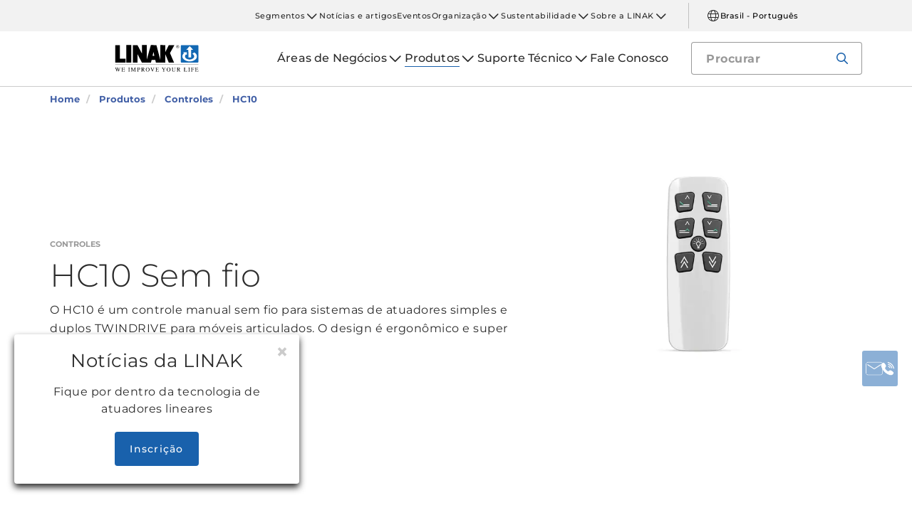

--- FILE ---
content_type: text/html; charset=utf-8
request_url: https://www.linak.com.br/produtos/controles/hc10/
body_size: 23627
content:


<!DOCTYPE html PUBLIC "-//W3C//DTD XHTML 1.0 Transitional//EN" "http://www.w3.org/TR/xhtml1/DTD/xhtml1-transitional.dtd">
<html lang="pt" xml:lang="pt" xmlns="http://www.w3.org/1999/xhtml">
<head>

	

	
<script>
	dataLayer = [{
		'linakSegment': '{00FDA653-E2BD-440B-9FA8-CDA5DC2114A6}',
		'globalPath': '/products/controls/hc10/'
	}];
	var linakSegment = '{00FDA653-E2BD-440B-9FA8-CDA5DC2114A6}';
	var globalPath = '/products/controls/hc10/';
</script>

	<!-- Google Tag Manager -->
	<script>
	(function (w, d, s, l, i) {
			w[l] = w[l] || []; w[l].push({
				'gtm.start':
					new Date().getTime(), event: 'gtm.js'
			}); var f = d.getElementsByTagName(s)[0],
				j = d.createElement(s), dl = l != 'dataLayer' ? '&l=' + l : ''; j.async = true; j.src =
					'https://www.googletagmanager.com/gtm.js?id=' + i + dl; f.parentNode.insertBefore(j, f);
		})(window, document, 'script', 'dataLayer', 'GTM-NXZWWHL');</script>
	<!-- End Google Tag Manager -->
		<script>
			function CookiebotCallback_OnAccept() {
				if (Cookiebot.changed) document.location.reload();
			}
		</script>
		<script>
			function CookiebotCallback_OnDecline() {
				if (Cookiebot.changed) document.location.reload();
			}
		</script>

	<meta charset="utf-8" />
	<meta http-equiv="x-ua-compatible" content="ie=edge" />

		<link rel="canonical" href="https://www.linak.com.br/produtos/controles/hc10/" />
   



<meta name="robots" content="INDEX, FOLLOW" />

	<title>HC10: Controle sem fio para atuadores duplos e simples para camas articuladas</title>

		<meta name="description" content="O HC10 é uma unidade de controle de aparelhos sem fio para sistemas de atuadores duplos e simples TWINDRIVE® para móveis articulados. Design ergonômico e muito fácil de usar.">



	<meta name="viewport" content="width=device-width,initial-scale=1, maximum-scale=1, user-scalable=no" />
	<meta name="format-detection" content="telephone=no" />
	<meta name="viewport" content="width=device-width, user-scalable=no" />

	<meta http-equiv="imagetoolbar" content="false" />
	<meta name="SKYPE_TOOLBAR" content="SKYPE_TOOLBAR_PARSER_COMPATIBLE" />

	<meta name="apple-mobile-web-app-capable" content="yes" />
	<meta name="apple-mobile-web-app-status-bar-style" content="black-translucent" />
	<meta name="msapplication-tap-highlight" content="no" />

	

	<script defer="defer" src="https://cdn.linak.com/dist/scripts/vendor.min.js?v=20260105022436"></script>
	<script defer="defer" src="https://cdn.linak.com/dist/scripts/master.min.js?v=20260105022436"></script>

		<script defer="defer" src="https://cdn.linak.com/dist/scripts/i18n/angular-locale_pt-br.js"></script>

	<link rel="stylesheet" href="https://cdn.linak.com/dist/css/master.min.css?v=20260105022436" />

	<!-- Place favicon.ico in the root directory -->
	<link rel="apple-touch-icon-precomposed" sizes="57x57" href="/dist/images/apple-touch-icon-57x57.png" />
	<link rel="apple-touch-icon-precomposed" sizes="114x114" href="/dist/images/apple-touch-icon-114x114.png" />
	<link rel="apple-touch-icon-precomposed" sizes="72x72" href="/dist/images/apple-touch-icon-72x72.png" />
	<link rel="apple-touch-icon-precomposed" sizes="144x144" href="/dist/images/apple-touch-icon-144x144.png" />
	<link rel="apple-touch-icon-precomposed" sizes="60x60" href="/dist/images/apple-touch-icon-60x60.png" />
	<link rel="apple-touch-icon-precomposed" sizes="120x120" href="/dist/images/apple-touch-icon-120x120.png" />
	<link rel="apple-touch-icon-precomposed" sizes="76x76" href="/dist/images/apple-touch-icon-76x76.png" />
	<link rel="apple-touch-icon-precomposed" sizes="152x152" href="/dist/images/apple-touch-icon-152x152.png" />
	<link rel="icon" type="image/png" href="/dist/images/favicon-196x196.png" sizes="196x196" />
	<link rel="icon" type="image/png" href="/dist/images/favicon-96x96.png" sizes="96x96" />
	<link rel="icon" type="image/png" href="/dist/images/favicon-32x32.png" sizes="32x32" />
	<link rel="icon" type="image/png" href="/dist/images/favicon-16x16.png" sizes="16x16" />
	<link rel="icon" type="image/png" href="/dist/images/favicon-128.png" sizes="128x128" />
	<meta name="application-name" content="/dist/images/&nbsp;" />
	<meta name="msapplication-TileColor" content="/dist/images/#FFFFFF" />
	<meta name="msapplication-TileImage" content="/dist/images/mstile-144x144.png" />
	<meta name="msapplication-square70x70logo" content="/dist/images/mstile-70x70.png" />
	<meta name="msapplication-square150x150logo" content="/dist/images/mstile-150x150.png" />
	<meta name="msapplication-wide310x150logo" content="/dist/images/mstile-310x150.png" />
	<meta name="msapplication-square310x310logo" content="/dist/images/mstile-310x310.png" />



	<!--[if lt IE 9]>
		<script src="https://oss.maxcdn.com/html5shiv/3.7.2/html5shiv.min.js"></script>
		<script src="https://oss.maxcdn.com/respond/1.4.2/respond.min.js"></script>
	<![endif]-->

	


<!-- Test -->

	
	
	<script>
	var linakDictionaries = {
		readmore: {
			readmorebutton: "Saiba mais",
			readlessbutton: "Leia menos"
		},
		cookiebot: {
			button: "Para assistir aos nossos vídeos, aceite os cookies",
			acceptpreferencescookies: "Please accept preferences cookies to view this content"
		},
		language: {
			currentlanguage: "pt"
		}
	};
</script>

</head>
<body id="page-top" data-spy="scroll" data-target="#section-navigation" data-offset="90"  >
<!-- Google Tag Manager (noscript) -->
	<noscript>
		<iframe src="https://www.googletagmanager.com/ns.html?id=GTM-NXZWWHL"
				height="0" width="0" style="display:none;visibility:hidden"></iframe>
	</noscript>
	<!-- End Google Tag Manager (noscript) -->

			<div class="overlay-blur">
				<a class="cfloat" title="Entre em contato conosco aqui" href="https://www.linak.com.br/fale-conosco/" id="contactFloat">
		<img src="https://cdn.linak.com/dist/images/envelope-phone.png" alt="Entre em contato conosco aqui" width="96" height="96"/>
	</a>
<!-- DESKTOP -->
<section class="quicklinks">
	<div class="container">
		<div class="row">
			<div class="col-sm-12">
				
			</div>
		</div>
	</div>
</section>


<header class="header" id="header">
	<div class="container">
		<div class="row">
			<div class="col-sm-12 bottom-bar">
				<figure class="logo" id="logo">
					<a href="/">
						<img src="https://cdn.linak.com/dist/images/linak_logo.svg" alt="Logo da LINAK com o slogan &quot;N&#243;s melhoramos sua vida&quot;" title="Logo LINAK - N&#243;s melhoramos sua vida com atuadores lineares el&#233;tricos"  width="300" height="111">
					</a>
				</figure>

				<div class="navigation-container search-bar">
					<!-- Desktop Menu -->
					<nav id="desktop-menu" role="navigation">
					</nav>
						<button type="button" class="search-trigger" id="search-trigger">
							<svg class="icon">
								<use xmlns:xlink="http://www.w3.org/1999/xlink" xlink:href="/dist/icons/icons.svg#search"></use>
							</svg>
						</button>
					<!-- Menu Trigger -->
					<button type="button" class="menu-trigger" id="menu-trigger">
						<svg class="icon">
							<use xmlns:xlink="http://www.w3.org/1999/xlink" xlink:href="/dist/icons/icons.svg#bars"></use>
						</svg>
					</button>
				</div>
			</div>
		</div>
	</div>
</header>
	<div class="search-field">
<form action="/api/linak/Header/Search" autocomplete="new-password" method="post">			<span class="input-container">
				<input autocomplete="new-password" class="form-control-input search-tracking" id="search_auto_complete" name="SearchString" placeholder="Procurar" type="text" value="" />
				<button>
					<svg class="icon">
						<use xmlns:xlink="http://www.w3.org/1999/xlink" xlink:href="/dist/icons/icons.svg#search-light"></use>
					</svg>
				</button>
				<div class="triangle"></div>
				<span class="result-list"></span>
				<span class="no-result-list">
					<div class="col-sm-12">
						<div class="inner">
							<span class="no-result-list-text" data-original="Sua busca por &#34;{0}&#34; não obteve resultados - por favor reformule o termo de busca">

							</span>
						</div>
					</div>
				</span>
			</span>
</form>	</div>

			

<script type="application/ld+json">
{
  "@context": "https://schema.org",
  "@type": "BreadcrumbList",
  "itemListElement": [{
		 "@type": "ListItem",
		 "position": 1,
		 "item": {
		 "@id": "https://www.linak.com.br/",
		 "name": "Home"
		 }
			 },{
		 "@type": "ListItem",
		 "position": 2,
		 "item": {
		 "@id": "https://www.linak.com.br/produtos/",
		 "name": "Produtos"
		 }
			 },{
		 "@type": "ListItem",
		 "position": 3,
		 "item": {
		 "@id": "https://www.linak.com.br/produtos/controles/",
		 "name": "Controles"
		 }
			 },{
		 "@type": "ListItem",
		 "position": 4,
		 "item": {
		 "@id": "https://www.linak.com.br/produtos/controles/hc10/",
		 "name": "HC10"
		 }
	}]
}
</script>
<section class="breadcrumbs">
	<div class="container">
		<div class="row">

			<div class="breadcrumb" id="breadcrumb-short">

				<li class=' inpath'>
					<a href="/">
						<span>Home</span>
					</a>
				</li>
				<li onclick="ShowBreadcrumbs()">
					<a href="#">
						<span>...</span>
					</a>
				</li>
				<li class='active  ' >
					<a href="#"  onclick="ShowBreadcrumbs()">
						<span class="lastItem">HC10</span>
					</a>
				</li>
			</div>


			<div class="breadcrumb" id="breadcrumb-long">

						<li class=' inpath'>
							<a href="/">
								<span>Home</span>
							</a>
						</li>
						<li class=' inpath'>
							<a href="/produtos/">
								<span>Produtos</span>
							</a>
						</li>
						<li class=' inpath'>
							<a href="/produtos/controles/">
								<span>Controles</span>
							</a>
						</li>
						<li onclick="ShowBreadcrumbs()" class='active '>
							<a href="#">
								<span class="lastItem">HC10</span>
							</a>
						</li>

			</div>
		</div>
	</div>
</section>

<script type="text/javascript">
	var itemCount = 4;
	var windowWidth = window.innerWidth || document.documentElement.clientWidth;
	var breadcrumbLong = document.getElementById("breadcrumb-long");
	var breadcrumbShort = document.getElementById("breadcrumb-short");

	
	// Showing a shothed version of the breadcrumb list on mobile:
	if (windowWidth < 768) {
				
		var truncateElements = document.getElementsByClassName("lastItem");
		var text = truncateElements[0].innerText;
		var truncatedText;
		
		// Truncate text of the last item if the length exceeds 19 characters
		if (text.length > 19) {
				
			truncatedText = text.substring(0, 16) + '...';

			//Short Breadcrumb list
			truncateElements[0].innerText = truncatedText;
			//Long Breadcrumb list
			truncateElements[1].innerText = truncatedText;
						
		}

		//if breadcrumb list counts 4 items or more the shorted breadcrumblist is shown.
		if (itemCount >= 4) {
			
			breadcrumbLong.style.display = "none";
			breadcrumbShort.style.display = "block";

		} else {
			
			breadcrumbShort.style.display = "none";
			breadcrumbLong.style.display = "block";
			
		}
		
	} else {
		
		breadcrumbShort.style.display = "none";
		breadcrumbLong.style.display = "block";
	}

	//Showing the full breadcrumb list on click:
	function ShowBreadcrumbs() {

		//Removing truncation from the last item in the long breadcrumb list
		truncateElements[1].innerText = text;

		breadcrumbShort.style.display = "none";
		breadcrumbLong.style.display = "block";
	}

</script>


<section class="product-page-hero section-padding">
	<div class="container">
		<div class="row flex-center">
			<div class="col-sm-7">
				<div class="content">
					<a href="/produtos/controles/"><span class="category">Controles</span></a>
					<h1 class="headline">
						HC10 Sem fio
					</h1>
					<p class="teaser">
						O HC10 é um controle manual sem fio para sistemas de atuadores simples e duplos TWINDRIVE para móveis articulados. O design é ergonômico e super fácil de usar.
					</p>
					</div>
			</div>
				<div class="col-sm-5">
					
					<div class="product-gallery">
							<ul id="lightSlider">
									<li data-thumb="https://cdn.linak.com/-/media/images/products/hc10/hand-control-hc10-wireless-gallery.jpg?bc=white&amp;as=1&amp;h=100&amp;iar=0&amp;w=100&amp;rev=fc5b429e-45f6-43bb-b0f6-741ff60490ca&amp;quality=75&amp;hash=093D126ED21CCC3EF218E2B193965D6A" style="display: none">
										<img src="https://cdn.linak.com/-/media/images/products/hc10/hand-control-hc10-wireless-gallery.jpg?bc=white&amp;as=1&amp;h=500&amp;iar=0&amp;w=500&amp;rev=fc5b429e-45f6-43bb-b0f6-741ff60490ca&amp;quality=75&amp;hash=5EB96AB0C7FA9F271300198A9118D531" alt="" width="320" height="320"/>
									</li>
									<li data-thumb="https://cdn.linak.com/-/media/images/products/hc10/hc10-black-front.jpg?bc=white&amp;as=1&amp;h=100&amp;iar=0&amp;w=100&amp;rev=78991b6d-95d4-4450-b0c4-3626697a854d&amp;quality=75&amp;hash=41A239FDCBC88FF28555A6E5A4B6286F" style="display: none">
										<img src="https://cdn.linak.com/-/media/images/products/hc10/hc10-black-front.jpg?bc=white&amp;as=1&amp;h=500&amp;iar=0&amp;w=500&amp;rev=78991b6d-95d4-4450-b0c4-3626697a854d&amp;quality=75&amp;hash=1E39C981D03652CC18BA40CB771C049B" alt="" width="320" height="320"/>
									</li>
									<li data-thumb="https://cdn.linak.com/-/media/images/products/hc10/hc10-black-side.jpg?bc=white&amp;as=1&amp;h=100&amp;iar=0&amp;w=100&amp;rev=f7f83f91-013e-4394-ae66-eacbf6a80ebf&amp;quality=75&amp;hash=B5535C14F9547AA8A68D7D57F5DE551C" style="display: none">
										<img src="https://cdn.linak.com/-/media/images/products/hc10/hc10-black-side.jpg?bc=white&amp;as=1&amp;h=500&amp;iar=0&amp;w=500&amp;rev=f7f83f91-013e-4394-ae66-eacbf6a80ebf&amp;quality=75&amp;hash=34F141DF55087BAA0C7CAA674624995B" alt="" width="320" height="320"/>
									</li>
									<li data-thumb="https://cdn.linak.com/-/media/images/products/hc10/homeline-hc10-wireless.jpg?bc=white&amp;as=1&amp;h=100&amp;iar=0&amp;w=100&amp;rev=69f49c14-1e7b-43bc-a843-5af5d0bd4b10&amp;quality=75&amp;hash=7CCDDD01DCD562F65929BDE8D11174DC" style="display: none">
										<img src="https://cdn.linak.com/-/media/images/products/hc10/homeline-hc10-wireless.jpg?bc=white&amp;as=1&amp;h=500&amp;iar=0&amp;w=500&amp;rev=69f49c14-1e7b-43bc-a843-5af5d0bd4b10&amp;quality=75&amp;hash=13767668293D4414E1405D966D5C4F75" alt="" width="320" height="320"/>
									</li>
									<li data-thumb="https://cdn.linak.com/-/media/images/products/hc10/hc10-black.jpg?bc=white&amp;as=1&amp;h=100&amp;iar=0&amp;w=100&amp;rev=ae562bce-944b-4f4e-8552-5e3757e3d52e&amp;quality=75&amp;hash=6091C54D42F5DE4C795B8D8F4465BDED" style="display: none">
										<img src="https://cdn.linak.com/-/media/images/products/hc10/hc10-black.jpg?bc=white&amp;as=1&amp;h=500&amp;iar=0&amp;w=500&amp;rev=ae562bce-944b-4f4e-8552-5e3757e3d52e&amp;quality=75&amp;hash=B5BEA08153C7D3F9AB470031D6E28FD6" alt="" width="320" height="320"/>
									</li>
									<li data-thumb="https://cdn.linak.com/-/media/images/products/hc10/hand-control-hc10.png?bc=white&amp;as=1&amp;h=100&amp;iar=0&amp;w=100&amp;rev=c7fce858-e2ec-4d75-a7c9-c527d2a56821&amp;quality=75&amp;hash=E635DD3616526748BF6B8E83FCEEBDEE" style="display: none">
										<img src="https://cdn.linak.com/-/media/images/products/hc10/hand-control-hc10.png?bc=white&amp;as=1&amp;h=500&amp;iar=0&amp;w=500&amp;rev=c7fce858-e2ec-4d75-a7c9-c527d2a56821&amp;quality=75&amp;hash=199853A42F23E6B930B2DEEDB15F3FA7" alt="" width="320" height="320"/>
									</li>
							</ul>
					</div>
				</div>
		</div>
	</div>
</section>
<section class="tabs tabs-section product-tabs section-padding">
	<div class="container">
		<div class="row">
			<div class="tabs-inner col-xs-12">
				<div class="tabs-desktop">
					<ul class="nav nav-tabs nav-justified responsive-tabs" id="tabs" role="tablist">
							<li role="presentation" class="">
								<a class="product-tab-item"
								   href="#description" aria-controls="description" role="tab" data-toggle="tab">
									Descri&#231;&#227;o</a>
							</li>
							<li role="presentation" class="">
								<a class="product-tab-item"
								   href="#datasheet" aria-controls="datasheet" role="tab" data-toggle="tab">
									Folha de dados</a>
							</li>
							<li role="presentation" class="">
								<a class="product-tab-item"
								   href="#2d3d" aria-controls="2d3d" role="tab" data-toggle="tab">
									2D/3D</a>
							</li>
							<li role="presentation" class="">
								<a class="product-tab-item"
								   href="#brochuresmanuals" aria-controls="brochuresmanuals" role="tab" data-toggle="tab">
									Brochuras e manuais</a>
							</li>
							<li role="presentation" class="">
								<a class="product-tab-item"
								   href="#support" aria-controls="support" role="tab" data-toggle="tab">
									Suporte</a>
							</li>
					</ul>
					<div class="tab-content support">
						<div role="tabpanel" class="tab-pane datasheet" id="description" style="padding: 25px">
	<div class="row">
		<div class="tab-content-description">
					 <div class="col-xs-12">
			<h4>
				HC10 Sem fio
			</h4>
			<div class="content">
				<p>
					<p>O controle manual HC10 sem fio foi projetado para controlar camas articuladas que utilizam os &nbsp;<a href="/produtos/atuadores-duplos/">sistemas TWINDRIVE<sup>®</sup></a>&nbsp;.&nbsp;</p>
<p>O controle de mão tem um design contemporâneo que combina com a tendência dentro do design de interiores.</p>
<p>O HC10 sem fio, combina design e funcionalidade ergonômicos em um controle manual fácil de usar, com grandes botões intuitivos e sem cabo para atrapalhar.</p>
<div class="clearfix">&nbsp;</div>
<h2 class="”sm”">Obtenha uma visão geral das nossas opções de controle</h2>
<div class="rte-snippet">
<div class="col-sm-12">
<p style="text-align: center;">
<iframe src="https://ipaper.ipapercms.dk/Linak/ENGLISH/comparison-chart/homeline-hand-controls-comparison-comfort-bedspdf/-/embedded/flat/spread/1/" style="display:block;width:600px;height:430px;" allow="fullscreen" scrolling="no" frameborder="0"></iframe>
</p>
</div>
</div>
<div class="clearfix">&nbsp;</div>
				</p>

			</div>
		</div>

		<div class="clearfix"></div>
		<div class="col-xs-12">
								</div>
	</div>
</div>
</div>

<!-- Tab Content - Datasheet -->

<div role="tabpanel" class="tab-pane datasheet product-tab-tab-content" id="datasheet">
	<div class="row">
		<div class="tab-content-description">
					<div class="col-xs-12 brochures-item">
						<div class="col-xs-4 col-sm-3 col-md-2" style="min-height: 150px">
							<figure class="image">
								<a href="https://ipaper.ipapercms.dk/Linak/ENGLISH/DATASHEET/ControlHC10WirelessDataSheetEng/" target="_blank">
									<img src="https://ipaper.ipapercms.dk/Linak/ENGLISH/DATASHEET/ControlHC10WirelessDataSheetEng//Image.ashx?ImageType=Normal" alt="Folha de dados HC10 Wireless" width="100" height="140"/>
								</a>
							</figure>
						</div>
						<div class="col-xs-8 col-sm-6 col-md-7">
							<h5 style="margin-bottom: 12.5px">
								Folha de dados HC10 Wireless
							</h5>
							<p class="description hide-mobile">
								Veja a folha de dados na revista online ou faça o download em PDF.
							</p>

						</div>
						<div class="col-xs-8 col-sm-3 col-md-3">
							<h5 class="hide-mobile">Veja</h5>
							<ul class="links">
									<li>
										<a href="https://ipaper.ipapercms.dk/Linak/ENGLISH/DATASHEET/ControlHC10WirelessDataSheetEng/" target="_blank">
											Revista Online
										</a>
									</li>
																	<li>
										<a href="https://cdn.linak.com/-/media/files/data-sheet-source/en/control-hc10-wireless-data-sheet-eng.pdf" target="_blank">
											PDF
										</a>
									</li>
							</ul>
						</div>
					</div>
		</div>
	</div>
</div>

<div role="tabpanel" class="tab-pane two-d-three-d-tab product-tab-tab-content" id="2d3d">
	<div class="row">
		<div class="tab-content-description">
			<div class="col-xs-12 col-sm-6 no-padding two-d">
				<div class="col-xs-6 col-sm-4">
					<figure class="image">
						<img src="https://cdn.linak.com/-/media/images/general-thumbnails/basic-2d-drawing-icon.jpg?bc=white&amp;as=1&amp;h=156&amp;iar=0&amp;w=156&amp;rev=ddf5e9e1-05c5-44cb-9640-6503dab0882d&amp;quality=75&amp;hash=2B6EC068C500A262CDB7F9C9F634CA29" alt="&#205;cone de desenho 2D b&#225;sico " width="156" height="156"/>
					</figure>
				</div>
				<div class="col-xs-6 col-sm-8">
					<h4>
Desenhos 2D					</h4>
					<ul class="links">
									<li>
										<a target="_blank"
										   href="https://cdn.linak.com/-/media/files/products/2d-drawings/controls/hc10/control-hc10-wireless-2d-drawing-eng.pdf">
											HC10 wireless
										</a>
									</li>

					</ul>
				</div>
			</div>

			<div class="col-xs-12 col-sm-6 no-padding three-d">
				<div class="col-xs-6 col-sm-4">
					<figure class="image">
						<img src="https://cdn.linak.com/-/media/images/general-thumbnails/basic-3d-model-icon.png?bc=white&amp;as=1&amp;h=156&amp;iar=0&amp;w=156&amp;rev=5b40245e-d049-40fc-baa6-63f1b637db1c&amp;quality=75&amp;hash=17205B4A369FEB790CCC63C6FF1072DE" alt="&#205;cone de modelo 3D" width="156" height="156"/>
					</figure>
				</div>
				<div class="col-xs-6 col-sm-8">
					<h4>Modelos 3D</h4>

					<ul class="links">
								<li>
									<a target="_blank"
									   href="https://cdn.linak.com/-/media/files/products/3d-models/controls/hc10/hc10-wireless-iges.zip">
										HC10 wireless IGES
									</a>
								</li>
								<li>
									<a target="_blank"
									   href="https://cdn.linak.com/-/media/files/products/3d-models/controls/hc10/hc10-wireless-proe.zip">
										HC10 wireless ProE
									</a>
								</li>
								<li>
									<a target="_blank"
									   href="https://cdn.linak.com/-/media/files/products/3d-models/controls/hc10/hc10-wireless-sat.zip">
										HC10 wireless SAT
									</a>
								</li>
								<li>
									<a target="_blank"
									   href="https://cdn.linak.com/-/media/files/products/3d-models/controls/hc10/hc10-wireless-step.zip">
										HC10 wireless STEP
									</a>
								</li>
					</ul>
				</div>
			</div>
		</div>
	</div>
</div><div role="tabpanel" class="tab-pane brochure-tab product-tab-tab-content" id="brochuresmanuals">
		<div class="brochures">
		<div class="tab-content-litterature">
			<div class="brochures-items">
				<div class="col-xs-12 col-sm-9 col-md-10 col-sm-offset-3 col-md-offset-2">
				</div>
					<div class="col-xs-12 brochures-item">
						<div class="col-xs-4 img-container" style="min-height: 150px">
							<figure class="image">
									<a href="https://ipaper.ipapercms.dk/Linak/ENGLISH/USERMANUAL/homeline-hc10-user-manual-eng/"
									   target="_blank">
										<img src="https://ipaper.ipapercms.dk/Linak/ENGLISH/USERMANUAL/homeline-hc10-user-manual-eng//Image.ashx?ImageType=Normal" alt="Manual do usu&amp;#225;rio HC10" width="100" height="140"/>
									</a>
							</figure>
						</div>
						<div class="col-xs-8 text-container">
							<h5 style="margin-bottom: 12.5px">
								Manual do usu&#225;rio HC10
							</h5>
							<p class="description hide-mobile">
								Este manual do usuário ensinará como instalar, usar e manter seus eletrônicos LINAK.
							</p>
							<ul class="links">
									<li>
										<a target="_blank" href="https://ipaper.ipapercms.dk/Linak/ENGLISH/USERMANUAL/homeline-hc10-user-manual-eng/">
											Revista Online
										</a>
									</li>
																	<li>
										<a target="_blank" href="https://cdn.linak.com/-/media/files/user-manual-source/en/homeline-hc10-user-manual-eng.pdf">
											PDF
										</a>
									</li>
							</ul>
						</div>
						
					</div>
					<div class="col-xs-12 brochures-item">
						<div class="col-xs-4 img-container" style="min-height: 150px">
							<figure class="image">
									<a href="https://ipaper.ipapercms.dk/Linak/ENGLISH/USERMANUAL/HOMELINETWINDRIVETD4AdvancedUserManualEng/"
									   target="_blank">
										<img src="https://ipaper.ipapercms.dk/Linak/ENGLISH/USERMANUAL/HOMELINETWINDRIVETD4AdvancedUserManualEng//Image.ashx?ImageType=Normal" alt="Manual do usu&amp;#225;rio TWINDRIVE TD4 Avan&amp;#231;ado" width="100" height="140"/>
									</a>
							</figure>
						</div>
						<div class="col-xs-8 text-container">
							<h5 style="margin-bottom: 12.5px">
								Manual do usu&#225;rio TWINDRIVE TD4 Avan&#231;ado
							</h5>
							<p class="description hide-mobile">
								Este manual do usuário irá ensinar como instalar, usar e manter seus produtos TWINDRIVE LINAK.
							</p>
							<ul class="links">
									<li>
										<a target="_blank" href="https://ipaper.ipapercms.dk/Linak/ENGLISH/USERMANUAL/HOMELINETWINDRIVETD4AdvancedUserManualEng/">
											Revista Online
										</a>
									</li>
																	<li>
										<a target="_blank" href="https://cdn.linak.com/-/media/files/user-manual-source/en/homeline-twindrive-td4-advanced-user-manual-eng.pdf">
											PDF
										</a>
									</li>
							</ul>
						</div>
						
					</div>
					<div class="col-xs-12 brochures-item">
						<div class="col-xs-4 img-container" style="min-height: 150px">
							<figure class="image">
									<a href="https://ipaper.ipapercms.dk/Linak/ENGLISH/USERMANUAL/homelinetwindrive-td4-standarduser-manualeng/"
									   target="_blank">
										<img src="https://ipaper.ipapercms.dk/Linak/ENGLISH/USERMANUAL/homelinetwindrive-td4-standarduser-manualeng//Image.ashx?ImageType=Normal" alt="Manual do usu&amp;#225;rio TWINDRIVE TD4 Padr&amp;#227;o" width="100" height="140"/>
									</a>
							</figure>
						</div>
						<div class="col-xs-8 text-container">
							<h5 style="margin-bottom: 12.5px">
								Manual do usu&#225;rio TWINDRIVE TD4 Padr&#227;o
							</h5>
							<p class="description hide-mobile">
								Este manual do usuário irá ensinar como instalar, usar e manter seus produtos TWINDRIVE LINAK.
							</p>
							<ul class="links">
									<li>
										<a target="_blank" href="https://ipaper.ipapercms.dk/Linak/ENGLISH/USERMANUAL/homelinetwindrive-td4-standarduser-manualeng/">
											Revista Online
										</a>
									</li>
																	<li>
										<a target="_blank" href="https://cdn.linak.com/-/media/files/user-manual-source/en/homeline-twindrive-td4-standard-user-manual-eng.pdf">
											PDF
										</a>
									</li>
							</ul>
						</div>
						
					</div>
					<div class="col-xs-12 brochures-item">
						<div class="col-xs-4 img-container" style="min-height: 150px">
							<figure class="image">
									<a href="https://ipaper.ipapercms.dk/Linak/ENGLISH/USERMANUAL/HOMELINETWINDRIVE-TD5-StandardUser-ManualEng/"
									   target="_blank">
										<img src="https://ipaper.ipapercms.dk/Linak/ENGLISH/USERMANUAL/HOMELINETWINDRIVE-TD5-StandardUser-ManualEng//Image.ashx?ImageType=Normal" alt="Manual do usu&amp;#225;rio TWINDRIVE&amp;#174; TD5 Padr&amp;#227;o" width="100" height="140"/>
									</a>
							</figure>
						</div>
						<div class="col-xs-8 text-container">
							<h5 style="margin-bottom: 12.5px">
								Manual do usu&#225;rio TWINDRIVE&#174; TD5 Padr&#227;o
							</h5>
							<p class="description hide-mobile">
								Este manual do usuário irá ensinar como instalar, usar e manter seus produtos TWINDRIVE® LINAK®.
							</p>
							<ul class="links">
									<li>
										<a target="_blank" href="https://ipaper.ipapercms.dk/Linak/ENGLISH/USERMANUAL/HOMELINETWINDRIVE-TD5-StandardUser-ManualEng/">
											Revista Online
										</a>
									</li>
																	<li>
										<a target="_blank" href="https://cdn.linak.com/-/media/files/user-manual-source/en/homeline-twindrive-td5-standard-user-manual-eng.pdf">
											PDF
										</a>
									</li>
							</ul>
						</div>
						
					</div>
					<div class="col-xs-12 brochures-item">
						<div class="col-xs-4 img-container" style="min-height: 150px">
							<figure class="image">
									<a href="https://ipaper.ipapercms.dk/Linak/ENGLISH/USERMANUAL/HOMELINETWINDRIVETD1280AnalogueUserManualEng/"
									   target="_blank">
										<img src="https://ipaper.ipapercms.dk/Linak/ENGLISH/USERMANUAL/HOMELINETWINDRIVETD1280AnalogueUserManualEng//Image.ashx?ImageType=Normal" alt="Manual do usu&amp;#225;rio TWINDRIVE TD1 280 Anal&amp;#243;gico" width="100" height="140"/>
									</a>
							</figure>
						</div>
						<div class="col-xs-8 text-container">
							<h5 style="margin-bottom: 12.5px">
								Manual do usu&#225;rio TWINDRIVE TD1 280 Anal&#243;gico
							</h5>
							<p class="description hide-mobile">
								Este manual do usuário irá ensinar como instalar, usar e manter seus produtos TWINDRIVE LINAK.
							</p>
							<ul class="links">
									<li>
										<a target="_blank" href="https://ipaper.ipapercms.dk/Linak/ENGLISH/USERMANUAL/HOMELINETWINDRIVETD1280AnalogueUserManualEng/">
											Revista Online
										</a>
									</li>
																	<li>
										<a target="_blank" href="https://cdn.linak.com/-/media/files/user-manual-source/en/homeline-twindrive-td1-280-analogue-user-manual-eng.pdf">
											PDF
										</a>
									</li>
							</ul>
						</div>
						
					</div>
					<div class="col-xs-12 brochures-item">
						<div class="col-xs-4 img-container" style="min-height: 150px">
							<figure class="image">
									<a href="https://ipaper.ipapercms.dk/Linak/ENGLISH/USERMANUAL/HOMELINETWINDRIVETD1220250UserManualEng/"
									   target="_blank">
										<img src="https://ipaper.ipapercms.dk/Linak/ENGLISH/USERMANUAL/HOMELINETWINDRIVETD1220250UserManualEng//Image.ashx?ImageType=Normal" alt="Manual do usu&amp;#225;rio TWINDRIVE TD1 220/250" width="100" height="140"/>
									</a>
							</figure>
						</div>
						<div class="col-xs-8 text-container">
							<h5 style="margin-bottom: 12.5px">
								Manual do usu&#225;rio TWINDRIVE TD1 220/250
							</h5>
							<p class="description hide-mobile">
								Este manual do usuário irá ensinar como instalar, usar e manter seus produtos TWINDRIVE LINAK.
							</p>
							<ul class="links">
									<li>
										<a target="_blank" href="https://ipaper.ipapercms.dk/Linak/ENGLISH/USERMANUAL/HOMELINETWINDRIVETD1220250UserManualEng/">
											Revista Online
										</a>
									</li>
																	<li>
										<a target="_blank" href="https://cdn.linak.com/-/media/files/user-manual-source/en/homeline-twindrive-td1-220-250-user-manual-eng.pdf">
											PDF
										</a>
									</li>
							</ul>
						</div>
						
					</div>

									<div class="col-xs-12 brochures-item">
						<div class="col-xs-4 img-container" style="min-height: 150px">
							<figure class="image">
									<a href="https://ipaper.ipapercms.dk/Linak/ENGLISH/BROCHURE/HOMELINEProductOverviewBrochureEng/"
									   target="_blank">
										<img src="https://ipaper.ipapercms.dk/Linak/ENGLISH/BROCHURE/HOMELINEProductOverviewBrochureEng//Image.ashx?ImageType=Normal" alt="Vis&amp;#227;o geral dos produtos HOMELINE" width="100" height="140"/>
									</a>
							</figure>
						</div>
						<div class="col-xs-8 text-container">
							<h5 style="margin-bottom: 12.5px">
								Vis&#227;o geral dos produtos HOMELINE
							</h5>
							<p class="description hide-mobile">
								Explore os sistemas HOMELINE e os produtos para camas e poltronas reguláveis.
							</p>
							<ul class="links">
									<li>
										<a target="_blank" href="https://ipaper.ipapercms.dk/Linak/ENGLISH/BROCHURE/HOMELINEProductOverviewBrochureEng/">Revista Online</a>
									</li>
																	<li>
										<a target="_blank" href="https://cdn.linak.com/-/media/files/brochure-source/en/homeline-product-overview-brochure-eng.pdf">
											PDF
										</a>
									</li>
							</ul>

						</div>
						
					</div>
			</div>
		</div>
	</div>
</div><!-- Support Tab Content -->

<div role="tabpanel" class="tab-pane product-tab-tab-content" id="support">

	<div class="tab-content-description support-tab" id="Support">
		<section class="mcq-accordion">
				<div class="panel-group" id="accordion_assembling-a-single-actuator-system">
					<div class="panel">
						<a class="accordion-content-header" data-toggle="collapse"
						   data-parent="#accordion_assembling-a-single-actuator-system"
						   href="#assembling-a-single-actuator-system">
							<div class="icon-container">
								<svg class="icon">
									<use xmlns:xlink="http://www.w3.org/1999/xlink" xlink:href="/dist/icons/icons.svg#question-mark"></use>
								</svg>
								<p class="faq-item-header">
									Montando um sistema de atuador simples para camas articuladas (Sem controlador Integrado)
								</p>
								<svg class="icon chevron">
									<use xmlns:xlink="http://www.w3.org/1999/xlink" xlink:href="/dist/icons/icons.svg#chevron-down-solid"></use>
								</svg>
							</div>
						</a>
						<div id="assembling-a-single-actuator-system" class="support-tab-accordion panel-collapse collapse">
							<div class="panel-body">
								<p>
									<p><strong>Como montar um sistema de atuador simples&nbsp;<span style="background-color: #ffffff; color: #333333;">para camas articuladas sem o Controlador Integrado</span></strong></p>
<p><strong><span style="background-color: #ffffff; color: #333333;">&nbsp;</span></strong>O sistema consiste em:<strong><br />
</strong></p>
<ul>
    <li>Atuador simples;</li>
    <li>1 x Fonte de Alimenta&ccedil;&atilde;o Comutada;</li>
    <li>1 x CBH Avan&ccedil;ado;</li>
    <li>1 x controle manual Bluetooth<sup>&reg;</sup>;</li>
    <li>1 x Adaptador Bluetooth<sup>&reg;</sup>.</li>
</ul>
<ol>
    <li>Conecte os atuadores individuais nos canais 1-2 para controlar o ajuste, por exemplo, do encosto e do apoio das pernas. (Com o canal 3 do CBH Avan&ccedil;ado; o 3&ordm; canal tamb&eacute;m pode ser usado para conectar um atuador);</li>
    <li>Conecte o cabo DC no CBH Avan&ccedil;ado;</li>
    <li>Conecte o Adaptador Bluetooth<sup>&reg;</sup> no CBH Avan&ccedil;ado;</li>
    <li>Ligue na energia;</li>
    <li>Para emparelhar o controle manual (pressione os dois bot&otilde;es superiores simultaneamente);</li>
    <li>Agora o sistema est&aacute; pronto para configurar.</li>
</ol>
								</p>
																<div>
<div class="hide-mobile video-container" data-video="https://player.vimeo.com/video/288724077">
	<figure>
		<a class="play-video" href="#">
<img class="video-image" src="https://cdn.linak.com/-/media/images/youtube-video-thumbnails/how-to-assemble-an-adjustment-system-of-linak-linear-actuators.jpg?bc=white&amp;as=1&amp;h=1080&amp;iar=0&amp;w=1920&amp;rev=4c7bc684-7e40-4627-8491-2b113a87dc29&amp;quality=75&amp;hash=50FDDADB2827E1AE9685358FC587688A" width="1920" height="1080" alt="Como montar um sistema de ajuste de atuadores lineares LINAK®" />			<img class="video-icon" src="/dist/images/play-icon.png" alt="play-icon" width="62" height="62"/>
		</a>
	</figure>
</div>

<div class="hide-desktop video-container">
	<a href="" data-thevideo="https://player.vimeo.com/video/288724077" data-toggle="modal" data-target="#videoModal" class="open-video-trigger">
		<figure>
<img class="video-image" src="https://cdn.linak.com/-/media/images/youtube-video-thumbnails/how-to-assemble-an-adjustment-system-of-linak-linear-actuators.jpg?bc=white&amp;as=1&amp;h=1080&amp;iar=0&amp;w=1920&amp;rev=4c7bc684-7e40-4627-8491-2b113a87dc29&amp;quality=75&amp;hash=50FDDADB2827E1AE9685358FC587688A" width="1920" height="1080" alt="Como montar um sistema de ajuste de atuadores lineares LINAK®" />			<img class="video-icon" src="/dist/images/play-icon.png" alt="play-icon" width="62" height="62"/>
		</figure>
	</a>
</div>

<div class="cookieconsent-optout-marketing">
	<a class="btn" href="javascript:Linak.video.openCookieconsent();">Para assistir aos nossos v&#237;deos, aceite os cookies</a>
</div>
								</div>
								
							</div>
						</div>
					</div>
				</div>
				<div class="panel-group" id="accordion_customisation-can-i-change-the-buttons-of-a-hand-control-or-integrated-panel">
					<div class="panel">
						<a class="accordion-content-header" data-toggle="collapse"
						   data-parent="#accordion_customisation-can-i-change-the-buttons-of-a-hand-control-or-integrated-panel"
						   href="#customisation-can-i-change-the-buttons-of-a-hand-control-or-integrated-panel">
							<div class="icon-container">
								<svg class="icon">
									<use xmlns:xlink="http://www.w3.org/1999/xlink" xlink:href="/dist/icons/icons.svg#question-mark"></use>
								</svg>
								<p class="faq-item-header">
									Posso mudar os bot&#245;es do controle manual ou do painel integrado?
								</p>
								<svg class="icon chevron">
									<use xmlns:xlink="http://www.w3.org/1999/xlink" xlink:href="/dist/icons/icons.svg#chevron-down-solid"></use>
								</svg>
							</div>
						</a>
						<div id="customisation-can-i-change-the-buttons-of-a-hand-control-or-integrated-panel" class="support-tab-accordion panel-collapse collapse">
							<div class="panel-body">
								<p>
									<p>Sim, é possível mudar os botões do controle manual e do painel de controle de qualquer móvel articulado da LINAK<sup>®</sup><a href="/áreas-de-negócios/móveis-articulados/"></a>, como camas articuladas reguláveis ou poltronas reclináveis ajustáveis.  </p>
<p>Com a personalização padrão, você pode mudar a cor e os ícones/estética dos botões. Com nossas opções avançadas de personalização, você pode fazer uma parceria conosco e mergulhar fundo na personalização para definir tudo, inclusive a posição, o formato etc. </p>
<p>Para saber mais detalhes sobre a personalização, acesse nossa página sobre <a href="/segmentos/homeline/personalize-os-controles/">personalização de controles</a>.</p>
								</p>
																
							</div>
						</div>
					</div>
				</div>
				<div class="panel-group" id="accordion_customisation-can-i-change-the-colour-of-a-hand-control">
					<div class="panel">
						<a class="accordion-content-header" data-toggle="collapse"
						   data-parent="#accordion_customisation-can-i-change-the-colour-of-a-hand-control"
						   href="#customisation-can-i-change-the-colour-of-a-hand-control">
							<div class="icon-container">
								<svg class="icon">
									<use xmlns:xlink="http://www.w3.org/1999/xlink" xlink:href="/dist/icons/icons.svg#question-mark"></use>
								</svg>
								<p class="faq-item-header">
									Posso mudar a cor do controle manual?
								</p>
								<svg class="icon chevron">
									<use xmlns:xlink="http://www.w3.org/1999/xlink" xlink:href="/dist/icons/icons.svg#chevron-down-solid"></use>
								</svg>
							</div>
						</a>
						<div id="customisation-can-i-change-the-colour-of-a-hand-control" class="support-tab-accordion panel-collapse collapse">
							<div class="panel-body">
								<p>
									<p>Sim, é possível alterar a cor do controle manual e do painel de controle de qualquer móvel articulado da LINAK<sup>®</sup><a href="/produtos/controles/#/segment:homeline"></a> para camas articuladas reguláveis ou poltronas reclináveis ajustáveis. Em outras palavras: você pode definir o visual da unidade de controle para que ele combine com a sua marca ou com o móvel. </p>
<p>Para saber mais detalhes sobre o que você pode personalizar, acesse nossa página sobre <a href="/segmentos/homeline/personalize-os-controles/">personalização de controles</a>.</p>
<div class="rte-snippet">
<div class="col-sm-12"><img src="https://cdn.linak.com/-/media/images/tech-support/customised-rainbow-controls.jpg?rev=7b513a6a-00eb-4e5b-b1e6-e3e5652fa465" alt="Controles manuais personalizados para móveis articulados em diversas cores" /><em>Exemplo de cor diferente em alguns de nossos controles manuais e painéis de controle.</em></div>
</div>
<div class="clearfix">&nbsp;</div>
								</p>
																
							</div>
						</div>
					</div>
				</div>
				<div class="panel-group" id="accordion_customisation-can-i-change-the-functions-of-a-hand-control">
					<div class="panel">
						<a class="accordion-content-header" data-toggle="collapse"
						   data-parent="#accordion_customisation-can-i-change-the-functions-of-a-hand-control"
						   href="#customisation-can-i-change-the-functions-of-a-hand-control">
							<div class="icon-container">
								<svg class="icon">
									<use xmlns:xlink="http://www.w3.org/1999/xlink" xlink:href="/dist/icons/icons.svg#question-mark"></use>
								</svg>
								<p class="faq-item-header">
									Posso mudar a fun&#231;&#227;o do controle manual?
								</p>
								<svg class="icon chevron">
									<use xmlns:xlink="http://www.w3.org/1999/xlink" xlink:href="/dist/icons/icons.svg#chevron-down-solid"></use>
								</svg>
							</div>
						</a>
						<div id="customisation-can-i-change-the-functions-of-a-hand-control" class="support-tab-accordion panel-collapse collapse">
							<div class="panel-body">
								<p>
									<p>Pode. É possível definir a funcionalidade do <a href="/produtos/controles/#/segment:homeline">controle manual e do painel de controle de móveis articulados</a>°da LINAK para camas articuladas reguláveis ou poltronas reclináveis ajustáveis com a nossa personalização Avançada. No entanto, a funcionalidade será definida pelo sistema de atuadores que você escolher usar no seu móvel.</p>
<p>Basta fazer parceria conosco para definir o visual e a funcionalidade do controle manual que melhor correspondam ao sistema de atuador que você usa, bem como o design da sua marca e do móvel. </p>
<p>Para saber mais detalhes sobre o que você pode personalizar, acesse nossa página sobre <a href="/segmentos/homeline/personalize-os-controles/">personalização de controles</a>.</p>
								</p>
																
							</div>
						</div>
					</div>
				</div>
				<div class="panel-group" id="accordion_customisation-can-i-change-the-shape-of-a-comfort-furniture-hand-control">
					<div class="panel">
						<a class="accordion-content-header" data-toggle="collapse"
						   data-parent="#accordion_customisation-can-i-change-the-shape-of-a-comfort-furniture-hand-control"
						   href="#customisation-can-i-change-the-shape-of-a-comfort-furniture-hand-control">
							<div class="icon-container">
								<svg class="icon">
									<use xmlns:xlink="http://www.w3.org/1999/xlink" xlink:href="/dist/icons/icons.svg#question-mark"></use>
								</svg>
								<p class="faq-item-header">
									Posso mudar o formato do controle manual de m&#243;veis articulados?
								</p>
								<svg class="icon chevron">
									<use xmlns:xlink="http://www.w3.org/1999/xlink" xlink:href="/dist/icons/icons.svg#chevron-down-solid"></use>
								</svg>
							</div>
						</a>
						<div id="customisation-can-i-change-the-shape-of-a-comfort-furniture-hand-control" class="support-tab-accordion panel-collapse collapse">
							<div class="panel-body">
								<p>
									<p>Pode. É possível definir o formato do controle manual e do painel de controle de móveis articulados da LINAK<sup>®</sup> <a href="/produtos/controles/#/segment:homeline">para camas articuladas reguláveis ou poltronas reclináveis ajustáveis com a nossa personalização Avançada</a>. Basta fazer parceria conosco para definir o visual e a funcionalidade do controle manual que melhor correspondam ao design da sua marca e do móvel. </p>
<p>Para saber mais detalhes sobre o que você pode personalizar, acesse nossa página sobre <a href="/segmentos/homeline/personalize-os-controles/">personalização de controles</a>.</p>
								</p>
																
							</div>
						</div>
					</div>
				</div>
				<div class="panel-group" id="accordion_customisation-can-i-customise-all-linak-controls">
					<div class="panel">
						<a class="accordion-content-header" data-toggle="collapse"
						   data-parent="#accordion_customisation-can-i-customise-all-linak-controls"
						   href="#customisation-can-i-customise-all-linak-controls">
							<div class="icon-container">
								<svg class="icon">
									<use xmlns:xlink="http://www.w3.org/1999/xlink" xlink:href="/dist/icons/icons.svg#question-mark"></use>
								</svg>
								<p class="faq-item-header">
									Posso personalizar todos os controles da LINAK?
								</p>
								<svg class="icon chevron">
									<use xmlns:xlink="http://www.w3.org/1999/xlink" xlink:href="/dist/icons/icons.svg#chevron-down-solid"></use>
								</svg>
							</div>
						</a>
						<div id="customisation-can-i-customise-all-linak-controls" class="support-tab-accordion panel-collapse collapse">
							<div class="panel-body">
								<p>
									<p>Qualquer um dos nossos <a href="/produtos/controles/#/segment:homeline">controles manuais ou painéis de controle de móveis articulados</a> pode ser personalizado. Para saber mais detalhes, acesse nossa página sobre a <a href="/segmentos/homeline/personalize-os-controles/">personalização de controles</a>.</p>
<p>Porém, as opções de personalização variam conforme as aplicações e as áreas de negócios. Portanto, basta entrar em contato com sua filial local da LINAK <sup>®</sup> para obter informações mais específicas sobre as possibilidades. </p>
								</p>
																<div>
<div class="hide-mobile video-container" data-video="https://player.vimeo.com/video/1071405404">
	<figure>
		<a class="play-video" href="#">
<img class="video-image" src="https://cdn.linak.com/-/media/images/youtube-video-thumbnails/your-brand-your-choice-recliner-controls-video-image.jpg?bc=white&amp;as=1&amp;h=1080&amp;iar=0&amp;w=1920&amp;rev=a8a23bcd-287f-4424-8704-1e67c1ba1590&amp;quality=75&amp;hash=5CED9190036301DCB393F546AE1C7DF2" width="1920" height="1080" alt="Controle manual em móvel articulado com ícone e logotipo." />			<img class="video-icon" src="/dist/images/play-icon.png" alt="play-icon" width="62" height="62"/>
		</a>
	</figure>
</div>

<div class="hide-desktop video-container">
	<a href="" data-thevideo="https://player.vimeo.com/video/1071405404" data-toggle="modal" data-target="#videoModal" class="open-video-trigger">
		<figure>
<img class="video-image" src="https://cdn.linak.com/-/media/images/youtube-video-thumbnails/your-brand-your-choice-recliner-controls-video-image.jpg?bc=white&amp;as=1&amp;h=1080&amp;iar=0&amp;w=1920&amp;rev=a8a23bcd-287f-4424-8704-1e67c1ba1590&amp;quality=75&amp;hash=5CED9190036301DCB393F546AE1C7DF2" width="1920" height="1080" alt="Controle manual em móvel articulado com ícone e logotipo." />			<img class="video-icon" src="/dist/images/play-icon.png" alt="play-icon" width="62" height="62"/>
		</figure>
	</a>
</div>

<div class="cookieconsent-optout-marketing">
	<a class="btn" href="javascript:Linak.video.openCookieconsent();">Para assistir aos nossos v&#237;deos, aceite os cookies</a>
</div>
								</div>
								
							</div>
						</div>
					</div>
				</div>
				<div class="panel-group" id="accordion_customisation-can-i-get-my-logo-on-a-linak-hand-control">
					<div class="panel">
						<a class="accordion-content-header" data-toggle="collapse"
						   data-parent="#accordion_customisation-can-i-get-my-logo-on-a-linak-hand-control"
						   href="#customisation-can-i-get-my-logo-on-a-linak-hand-control">
							<div class="icon-container">
								<svg class="icon">
									<use xmlns:xlink="http://www.w3.org/1999/xlink" xlink:href="/dist/icons/icons.svg#question-mark"></use>
								</svg>
								<p class="faq-item-header">
									Posso colocar meu logotipo no controle manual ou no painel de controle de m&#243;veis articulados?
								</p>
								<svg class="icon chevron">
									<use xmlns:xlink="http://www.w3.org/1999/xlink" xlink:href="/dist/icons/icons.svg#chevron-down-solid"></use>
								</svg>
							</div>
						</a>
						<div id="customisation-can-i-get-my-logo-on-a-linak-hand-control" class="support-tab-accordion panel-collapse collapse">
							<div class="panel-body">
								<p>
									<p>Sim, é possível personalizar o controle manual e o painel de controle de qualquer móvel articulado da LINAK<sup>®</sup><a href="/produtos/controles/#/segment:homeline"></a> para camas articuladas reguláveis ou poltronas reclináveis ajustáveis. Em outras palavras: você pode definir o visual da unidade de controle para que ele combine com a sua marca ou com o móvel. </p>
<p>Para saber mais detalhes, acesse nossa página sobre a&nbsp;<a href="/segmentos/homeline/personalize-os-controles/">personalização de controles</a>.</p>
<div class="rte-snippet">
<div class="col-sm-12"><img src="https://cdn.linak.com/-/media/images/tech-support/customisation-logo-on-controls.jpg?rev=caabf246-de8a-464b-9488-e6c1aef846b6" alt="Controles manuais personalizados com logotipo em móveis articulados" /><em>Exemplo de logotipo de cliente em alguns de nossos controles manuais e painéis de controle.</em></div>
</div>
<div class="clearfix">&nbsp;</div>
								</p>
																
							</div>
						</div>
					</div>
				</div>
				<div class="panel-group" id="accordion_customisation-change-a-hand-control-for-an-adjustable-comfort-bed">
					<div class="panel">
						<a class="accordion-content-header" data-toggle="collapse"
						   data-parent="#accordion_customisation-change-a-hand-control-for-an-adjustable-comfort-bed"
						   href="#customisation-change-a-hand-control-for-an-adjustable-comfort-bed">
							<div class="icon-container">
								<svg class="icon">
									<use xmlns:xlink="http://www.w3.org/1999/xlink" xlink:href="/dist/icons/icons.svg#question-mark"></use>
								</svg>
								<p class="faq-item-header">
									Como mudar o controle de uma cama articulada regul&#225;vel com sistema da LINAK?
								</p>
								<svg class="icon chevron">
									<use xmlns:xlink="http://www.w3.org/1999/xlink" xlink:href="/dist/icons/icons.svg#chevron-down-solid"></use>
								</svg>
							</div>
						</a>
						<div id="customisation-change-a-hand-control-for-an-adjustable-comfort-bed" class="support-tab-accordion panel-collapse collapse">
							<div class="panel-body">
								<p>
									<p>Você pode personalizar o controle manual de qualquer móvel articulado da LINAK<sup>®</sup> <a href="/produtos/controles/#/segment:homeline">para camas articuladas reguláveis </a>. Oferecemos personalização padrão de controles manuais já existentes, e personalização avançada, na qual fazemos uma parceria para definir o controle manual do início ao fim.</p>
<p>Para saber mais detalhes sobre a personalização, acesse nossa página sobre <a href="/segmentos/homeline/personalize-os-controles/">personalização de controles</a>.</p>
<div class="clearfix">&nbsp;</div>
<div class="rte-snippet">
<div class="col-sm-12"><img src="https://cdn.linak.com/-/media/images/tech-support/customisation-hc10-hc40-hc50.jpg?rev=f3a560da-bc56-467a-992a-af28aeffa8a2" alt="Controles manuais HC10, HC40 e HC50 da LINAK personalizados." /><em>Exemplo de personalização de controle manual de camas articuladas.</em></div>
</div>
<div class="clearfix">&nbsp;</div>
								</p>
																<div>
<div class="hide-mobile video-container" data-video="https://player.vimeo.com/video/1071402352">
	<figure>
		<a class="play-video" href="#">
<img class="video-image" src="https://cdn.linak.com/-/media/images/youtube-video-thumbnails/your-brand-your-choice-bed-controls-video-image.jpg?bc=white&amp;as=1&amp;h=1080&amp;iar=0&amp;w=1920&amp;rev=fcd4bc50-0c31-44b9-882d-7ac3c43d0769&amp;quality=75&amp;hash=20F150EDCF14A9F796A351E5200B01F3" width="1920" height="1080" alt="Controles manuais personalizados para móveis articulados em diversas cores" />			<img class="video-icon" src="/dist/images/play-icon.png" alt="play-icon" width="62" height="62"/>
		</a>
	</figure>
</div>

<div class="hide-desktop video-container">
	<a href="" data-thevideo="https://player.vimeo.com/video/1071402352" data-toggle="modal" data-target="#videoModal" class="open-video-trigger">
		<figure>
<img class="video-image" src="https://cdn.linak.com/-/media/images/youtube-video-thumbnails/your-brand-your-choice-bed-controls-video-image.jpg?bc=white&amp;as=1&amp;h=1080&amp;iar=0&amp;w=1920&amp;rev=fcd4bc50-0c31-44b9-882d-7ac3c43d0769&amp;quality=75&amp;hash=20F150EDCF14A9F796A351E5200B01F3" width="1920" height="1080" alt="Controles manuais personalizados para móveis articulados em diversas cores" />			<img class="video-icon" src="/dist/images/play-icon.png" alt="play-icon" width="62" height="62"/>
		</figure>
	</a>
</div>

<div class="cookieconsent-optout-marketing">
	<a class="btn" href="javascript:Linak.video.openCookieconsent();">Para assistir aos nossos v&#237;deos, aceite os cookies</a>
</div>
								</div>
								
							</div>
						</div>
					</div>
				</div>
				<div class="panel-group" id="accordion_customisation-how-can-i-change-a-control-for-a-recliner-with-a-linak-system">
					<div class="panel">
						<a class="accordion-content-header" data-toggle="collapse"
						   data-parent="#accordion_customisation-how-can-i-change-a-control-for-a-recliner-with-a-linak-system"
						   href="#customisation-how-can-i-change-a-control-for-a-recliner-with-a-linak-system">
							<div class="icon-container">
								<svg class="icon">
									<use xmlns:xlink="http://www.w3.org/1999/xlink" xlink:href="/dist/icons/icons.svg#question-mark"></use>
								</svg>
								<p class="faq-item-header">
									Como mudar o controle de uma poltrona reclin&#225;vel com sistema da LINAK?
								</p>
								<svg class="icon chevron">
									<use xmlns:xlink="http://www.w3.org/1999/xlink" xlink:href="/dist/icons/icons.svg#chevron-down-solid"></use>
								</svg>
							</div>
						</a>
						<div id="customisation-how-can-i-change-a-control-for-a-recliner-with-a-linak-system" class="support-tab-accordion panel-collapse collapse">
							<div class="panel-body">
								<p>
									<p>Você pode personalizar o controle manual ou o painel de controle de qualquer móvel articulado da LINAK<sup>®</sup><a href="/produtos/controles/#/segment:homeline"></a> para <a href="/áreas-de-negócios/móveis-articulados/poltronas-reclináveis/">poltronas reclináveis ajustáveis</a>. Oferecemos personalização padrão de controles manuais ou painéis de controle já existentes, e personalização avançada, na qual fazemos uma parceria para definir tudo, do início ao fim.</p>
<p>Para saber mais detalhes sobre a personalização, acesse nossa página sobre <a href="/segmentos/homeline/personalize-os-controles/">personalização de controles</a>.</p>
<div class="clearfix">&nbsp;</div>
<div class="rte-snippet">
<div class="col-sm-12"><img src="https://cdn.linak.com/-/media/images/tech-support/customisation-bp12-bp20.jpg?rev=3077a55f-f3d1-4715-928f-96ecf0221090" alt="Controle manual e painel de controle BP12 e BP20 personalizados" /><em>Exemplo de personalização de controle manual e painel de controle de poltrona reclinável</em></div>
</div>
<div class="clearfix">&nbsp;</div>
								</p>
																<div>
<div class="hide-mobile video-container" data-video="https://player.vimeo.com/video/1071405404">
	<figure>
		<a class="play-video" href="#">
<img class="video-image" src="https://cdn.linak.com/-/media/images/youtube-video-thumbnails/your-brand-your-choice-recliner-controls-video-image.jpg?bc=white&amp;as=1&amp;h=1080&amp;iar=0&amp;w=1920&amp;rev=a8a23bcd-287f-4424-8704-1e67c1ba1590&amp;quality=75&amp;hash=5CED9190036301DCB393F546AE1C7DF2" width="1920" height="1080" alt="Controle manual em móvel articulado com ícone e logotipo." />			<img class="video-icon" src="/dist/images/play-icon.png" alt="play-icon" width="62" height="62"/>
		</a>
	</figure>
</div>

<div class="hide-desktop video-container">
	<a href="" data-thevideo="https://player.vimeo.com/video/1071405404" data-toggle="modal" data-target="#videoModal" class="open-video-trigger">
		<figure>
<img class="video-image" src="https://cdn.linak.com/-/media/images/youtube-video-thumbnails/your-brand-your-choice-recliner-controls-video-image.jpg?bc=white&amp;as=1&amp;h=1080&amp;iar=0&amp;w=1920&amp;rev=a8a23bcd-287f-4424-8704-1e67c1ba1590&amp;quality=75&amp;hash=5CED9190036301DCB393F546AE1C7DF2" width="1920" height="1080" alt="Controle manual em móvel articulado com ícone e logotipo." />			<img class="video-icon" src="/dist/images/play-icon.png" alt="play-icon" width="62" height="62"/>
		</figure>
	</a>
</div>

<div class="cookieconsent-optout-marketing">
	<a class="btn" href="javascript:Linak.video.openCookieconsent();">Para assistir aos nossos v&#237;deos, aceite os cookies</a>
</div>
								</div>
								
							</div>
						</div>
					</div>
				</div>
				<div class="panel-group" id="accordion_customisation-what-colour-can-i-get-my-control-unit-in">
					<div class="panel">
						<a class="accordion-content-header" data-toggle="collapse"
						   data-parent="#accordion_customisation-what-colour-can-i-get-my-control-unit-in"
						   href="#customisation-what-colour-can-i-get-my-control-unit-in">
							<div class="icon-container">
								<svg class="icon">
									<use xmlns:xlink="http://www.w3.org/1999/xlink" xlink:href="/dist/icons/icons.svg#question-mark"></use>
								</svg>
								<p class="faq-item-header">
									Que cores posso colocar na minha unidade de controle?
								</p>
								<svg class="icon chevron">
									<use xmlns:xlink="http://www.w3.org/1999/xlink" xlink:href="/dist/icons/icons.svg#chevron-down-solid"></use>
								</svg>
							</div>
						</a>
						<div id="customisation-what-colour-can-i-get-my-control-unit-in" class="support-tab-accordion panel-collapse collapse">
							<div class="panel-body">
								<p>
									<p>Os controles manuais ou painéis de controle da LINAK<sup>®</sup> para móveis articulados vêm com uma ou mais cores padrão. Contudo, é possível alterar a cor do <a href="/produtos/controles/#/segment:homeline">controle manual e do painel de controle de qualquer móvel articulado</a> da LINAK para camas articuladas reguláveis ou poltronas reclináveis ajustáveis. Isso pode ser feito com ou sem personalização padrão, e você pode definir o visual da unidade de controle para que ele combine com a sua marca ou com o móvel. </p>
<p>Para saber mais detalhes sobre o que você pode personalizar, acesse nossa página sobre <a href="/segmentos/homeline/personalize-os-controles/">personalização de controles</a>.</p>
<div class="rte-snippet">
<div class="col-sm-12"><img src="https://cdn.linak.com/-/media/images/tech-support/customised-rainbow-controls.jpg?rev=7b513a6a-00eb-4e5b-b1e6-e3e5652fa465" alt="Controles manuais personalizados para móveis articulados em diversas cores" /><em>Exemplo de cor diferente em alguns de nossos controles manuais. </em></div>
</div>
<div class="clearfix">&nbsp;</div>
								</p>
																
							</div>
						</div>
					</div>
				</div>
				<div class="panel-group" id="accordion_how-to-pair-wireless-hand-controls-to-a-la18-ic-system-for-comfort-beds">
					<div class="panel">
						<a class="accordion-content-header" data-toggle="collapse"
						   data-parent="#accordion_how-to-pair-wireless-hand-controls-to-a-la18-ic-system-for-comfort-beds"
						   href="#how-to-pair-wireless-hand-controls-to-a-la18-ic-system-for-comfort-beds">
							<div class="icon-container">
								<svg class="icon">
									<use xmlns:xlink="http://www.w3.org/1999/xlink" xlink:href="/dist/icons/icons.svg#question-mark"></use>
								</svg>
								<p class="faq-item-header">
									Como conectar controles manuais sem fio ao LA18 com Controlador Integrado para camas articuladas
								</p>
								<svg class="icon chevron">
									<use xmlns:xlink="http://www.w3.org/1999/xlink" xlink:href="/dist/icons/icons.svg#chevron-down-solid"></use>
								</svg>
							</div>
						</a>
						<div id="how-to-pair-wireless-hand-controls-to-a-la18-ic-system-for-comfort-beds" class="support-tab-accordion panel-collapse collapse">
							<div class="panel-body">
								<p>
									<p>Aprenda como conectar controles manuais sem fio ao atuador LA18 com Controlador Integrado LINAK<sup>&reg;</sup> para camas articuladas utilizando a tecnologia Bluetooth<sup>&reg;</sup>.</p>
<ol>
    <li>Conecte o sistema &agrave; fonte de alimenta&ccedil;&atilde;o;</li>
    <li>Ele estar&aacute; pronto para se conectar quando a Luz sob a Cama come&ccedil;ar a piscar. Isso acontecer&aacute; por 3 minutos;</li>
    <li>Pressione os dois bot&otilde;es superiores para conectar o controle manual (Exemplo no v&iacute;deo: HC40 FRAME&trade; Avan&ccedil;ado);</li>
    <li>Uma piscada longa significa que a conex&atilde;o foi feita;</li>
    <li>O sistema est&aacute; conectado e pronto para o usu&aacute;rio;</li>
    <li>O sistema continuar&aacute; pronto para se conectar at&eacute; o tempo de 3 minutos acabar. Ent&atilde;o a luz ficar&aacute; verde para mostrar que o sistema n&atilde;o est&aacute; mais pronto para se conectar.</li>
</ol>
								</p>
																<div>
<div class="hide-mobile video-container" data-video="https://player.vimeo.com/video/384709868">
	<figure>
		<a class="play-video" href="#">
<img class="video-image" src="https://cdn.linak.com/-/media/images/youtube-video-thumbnails/how-to-pair-the-la18-ic-and-a-hand-control.jpg?bc=white&amp;as=1&amp;h=1080&amp;iar=0&amp;w=1920&amp;rev=40a3bef0-502c-41c5-a921-a63a77f2f1c3&amp;quality=75&amp;hash=082DC8C28D856ACCA2FCD49910E9E3EF" width="1920" height="1080" alt="LA18 IC" />			<img class="video-icon" src="/dist/images/play-icon.png" alt="play-icon" width="62" height="62"/>
		</a>
	</figure>
</div>

<div class="hide-desktop video-container">
	<a href="" data-thevideo="https://player.vimeo.com/video/384709868" data-toggle="modal" data-target="#videoModal" class="open-video-trigger">
		<figure>
<img class="video-image" src="https://cdn.linak.com/-/media/images/youtube-video-thumbnails/how-to-pair-the-la18-ic-and-a-hand-control.jpg?bc=white&amp;as=1&amp;h=1080&amp;iar=0&amp;w=1920&amp;rev=40a3bef0-502c-41c5-a921-a63a77f2f1c3&amp;quality=75&amp;hash=082DC8C28D856ACCA2FCD49910E9E3EF" width="1920" height="1080" alt="LA18 IC" />			<img class="video-icon" src="/dist/images/play-icon.png" alt="play-icon" width="62" height="62"/>
		</figure>
	</a>
</div>

<div class="cookieconsent-optout-marketing">
	<a class="btn" href="javascript:Linak.video.openCookieconsent();">Para assistir aos nossos v&#237;deos, aceite os cookies</a>
</div>
								</div>
								
							</div>
						</div>
					</div>
				</div>
				<div class="panel-group" id="accordion_koeb-en-ny-linak-betjening-til-din-elevationsseng">
					<div class="panel">
						<a class="accordion-content-header" data-toggle="collapse"
						   data-parent="#accordion_koeb-en-ny-linak-betjening-til-din-elevationsseng"
						   href="#koeb-en-ny-linak-betjening-til-din-elevationsseng">
							<div class="icon-container">
								<svg class="icon">
									<use xmlns:xlink="http://www.w3.org/1999/xlink" xlink:href="/dist/icons/icons.svg#question-mark"></use>
								</svg>
								<p class="faq-item-header">
									Compre um novo controle manual LINAK para sua cama regul&#225;vel
								</p>
								<svg class="icon chevron">
									<use xmlns:xlink="http://www.w3.org/1999/xlink" xlink:href="/dist/icons/icons.svg#chevron-down-solid"></use>
								</svg>
							</div>
						</a>
						<div id="koeb-en-ny-linak-betjening-til-din-elevationsseng" class="support-tab-accordion panel-collapse collapse">
							<div class="panel-body">
								<p>
									Se voc&ecirc; precisar de um novo controle manual para sua cama regul&aacute;vel, entre em contato com o seu fornecedor onde voc&ecirc; adquiriu a sua cama.<br />
Voc&ecirc; pode entrar em contato caso aconte&ccedil;a os seguintes casos: perda do controle manual, o seu controle manual quebrou e a bateria ficou sem carga (a bateria n&atilde;o pode ser trocada). O seu fornecedor ir&aacute; ajudar a solicitar um novo controle manual - A LINAK n&atilde;o vende pe&ccedil;as de reposi&ccedil;&atilde;o diretamente para o usu&aacute;rio final.
								</p>
																
							</div>
						</div>
					</div>
				</div>
				<div class="panel-group" id="accordion_linak-betjening-til-elevationsseng-virker-ikke">
					<div class="panel">
						<a class="accordion-content-header" data-toggle="collapse"
						   data-parent="#accordion_linak-betjening-til-elevationsseng-virker-ikke"
						   href="#linak-betjening-til-elevationsseng-virker-ikke">
							<div class="icon-container">
								<svg class="icon">
									<use xmlns:xlink="http://www.w3.org/1999/xlink" xlink:href="/dist/icons/icons.svg#question-mark"></use>
								</svg>
								<p class="faq-item-header">
									O seu controle manual LINAK para cama regul&#225;vel n&#227;o funciona
								</p>
								<svg class="icon chevron">
									<use xmlns:xlink="http://www.w3.org/1999/xlink" xlink:href="/dist/icons/icons.svg#chevron-down-solid"></use>
								</svg>
							</div>
						</a>
						<div id="linak-betjening-til-elevationsseng-virker-ikke" class="support-tab-accordion panel-collapse collapse">
							<div class="panel-body">
								<p>
									<strong>O seu controle manual LINAK para cama regul&aacute;vel n&atilde;o funciona<br />
</strong><br />
Caso voc&ecirc; tenha problemas com o controle manual da sua cama regul&aacute;vel, entre em contato com o fornecedor onde comprou a cama.&nbsp;<br />
A LINAK n&atilde;o vende pe&ccedil;as de reposi&ccedil;&atilde;o diretamente para o usu&aacute;rio final.
								</p>
																
							</div>
						</div>
					</div>
				</div>
				<div class="panel-group" id="accordion_my-rf-handset-does-not-work">
					<div class="panel">
						<a class="accordion-content-header" data-toggle="collapse"
						   data-parent="#accordion_my-rf-handset-does-not-work"
						   href="#my-rf-handset-does-not-work">
							<div class="icon-container">
								<svg class="icon">
									<use xmlns:xlink="http://www.w3.org/1999/xlink" xlink:href="/dist/icons/icons.svg#question-mark"></use>
								</svg>
								<p class="faq-item-header">
									Meu controle RF n&#227;o funciona
								</p>
								<svg class="icon chevron">
									<use xmlns:xlink="http://www.w3.org/1999/xlink" xlink:href="/dist/icons/icons.svg#chevron-down-solid"></use>
								</svg>
							</div>
						</a>
						<div id="my-rf-handset-does-not-work" class="support-tab-accordion panel-collapse collapse">
							<div class="panel-body">
								<p>
									<p>O aparelho precisa ser configurado para o TWINDRIVE TD1 280 (mem&oacute;ria) debaixo da cama. </p>
<p>Siga o procedimento mostrado no v&iacute;deo ou nas instru&ccedil;&otilde;es abaixo:</p>
<ol>
    <li>
    Ative a chave de resetar na caixa RFR junto ao TD1;</li>
    <li>Mantenha a tecla de reset ativada enquanto pressiona qualquer bot&atilde;o no aparelho. Se houver mais de um controle, mantenha a chave de resetar ativada e pressione qualquer bot&atilde;o no outro controle;</li>
    <li>Sua cama est&aacute; pronta para uso.</li>
</ol>
								</p>
																<div>
								</div>
								
							</div>
						</div>
					</div>
				</div>
				<div class="panel-group" id="accordion_pairing-hand-controls-to-the-cbh-advanced-system-with-a-bluetooth-adapter">
					<div class="panel">
						<a class="accordion-content-header" data-toggle="collapse"
						   data-parent="#accordion_pairing-hand-controls-to-the-cbh-advanced-system-with-a-bluetooth-adapter"
						   href="#pairing-hand-controls-to-the-cbh-advanced-system-with-a-bluetooth-adapter">
							<div class="icon-container">
								<svg class="icon">
									<use xmlns:xlink="http://www.w3.org/1999/xlink" xlink:href="/dist/icons/icons.svg#question-mark"></use>
								</svg>
								<p class="faq-item-header">
									Emparelhando controles manuais para o sistema CBH Avan&#231;ado com um adaptador Bluetooth&#174;
								</p>
								<svg class="icon chevron">
									<use xmlns:xlink="http://www.w3.org/1999/xlink" xlink:href="/dist/icons/icons.svg#chevron-down-solid"></use>
								</svg>
							</div>
						</a>
						<div id="pairing-hand-controls-to-the-cbh-advanced-system-with-a-bluetooth-adapter" class="support-tab-accordion panel-collapse collapse">
							<div class="panel-body">
								<p>
									<p><strong>Como emparelhar os controles manuais com um sistema CBH Advanced e um adaptador Bluetooth<sup>&reg;</sup><br />
</strong></p>
<ol>
    <li>Ligue na energia;</li>
    <li>O Adaptador Bluetooth<sup>&reg;</sup> ir&aacute; piscar por 3 minutos para indicar que o modo de emparelhamento est&aacute; pronto;</li>
    <li>Para emparelhar o controle manual, pressione os dois bot&otilde;es superiores enquanto o adaptador estiver piscando;</li>
    <li>A luz dar&aacute; uma piscada longa indicando que o emparelhamento foi feito com sucesso;</li>
    <li>Todos os controles manuais da LINAK s&atilde;o emparelhados ao pressionar os dois bot&otilde;es superiores.</li>
</ol>
<p><strong>Como emparelhar um controle manual que j&aacute; est&aacute; em uso:</strong></p>
<ol>
    <li>Voc&ecirc; precisar&aacute; iniciar o modo de emparelhamento novamente;</li>
    <li>Para isso, desligue sua cama da energia e aguarde 10 segundos;</li>
    <li>Ligue novamente na energia;</li>
    <li>O Adaptador Bluetooth<sup>&reg;</sup> ir&aacute; piscar por 3 minutos para indicar que o modo de emparelhamento est&aacute; pronto;</li>
    <li>Fa&ccedil;a novamente o procedimento de emparelhamento do controle manual;</li>
    <li>Agora o seu sistema est&aacute; emparelhado e pronto para uso.</li>
</ol>
<div>&nbsp;</div>
								</p>
																<div>
								</div>
								
							</div>
						</div>
					</div>
				</div>
				<div class="panel-group" id="accordion_simultaneous-drive-with-the-td4-standard">
					<div class="panel">
						<a class="accordion-content-header" data-toggle="collapse"
						   data-parent="#accordion_simultaneous-drive-with-the-td4-standard"
						   href="#simultaneous-drive-with-the-td4-standard">
							<div class="icon-container">
								<svg class="icon">
									<use xmlns:xlink="http://www.w3.org/1999/xlink" xlink:href="/dist/icons/icons.svg#question-mark"></use>
								</svg>
								<p class="faq-item-header">
									Unidade simult&#226;nea com o TD4/TD5 padr&#227;o
								</p>
								<svg class="icon chevron">
									<use xmlns:xlink="http://www.w3.org/1999/xlink" xlink:href="/dist/icons/icons.svg#chevron-down-solid"></use>
								</svg>
							</div>
						</a>
						<div id="simultaneous-drive-with-the-td4-standard" class="support-tab-accordion panel-collapse collapse">
							<div class="panel-body">
								<p>
									<p><strong>Como configurar uma cama de conforto para acionamento simult&acirc;neo com o TD4/TD5 Padr&atilde;o<br />
</strong><br />
O sistema consiste em:</p>
<ul>
    <li>2 x TD4/TD5 Padr&atilde;o;</li>
    <li>2 x cabos de alimenta&ccedil;&atilde;o;</li>
    <li><span style="white-space: pre;">1</span>&nbsp;x controle manual Bluetooth<sup>&reg;</sup>.</li>
</ul>
<ol>
    <li>Conecte os dois atuadores duplos TD4/TD5 na energia;</li>
    <li>A Luz Sob a Cama em ambos os atuadores duplos TD4/TD5 come&ccedil;ar&aacute; a piscar para indicar que o modo de emparelhamento est&aacute; pronto;</li>
    <li>Para emparelhar o controle manual (pressione os dois bot&otilde;es superiores simultaneamente);</li>
    <li>A luz dar&aacute; uma piscada longa indicando que o emparelhamento foi feito com sucesso;</li>
    <li>Agora ambos os atuadores duplos TD4/TD5 Padr&atilde;o est&atilde;o emparelhados com o seu controle manual.</li>
</ol>
								</p>
																<div>
<div class="hide-mobile video-container" data-video="https://player.vimeo.com/video/288724133">
	<figure>
		<a class="play-video" href="#">
<img class="video-image" src="https://cdn.linak.com/-/media/images/youtube-video-thumbnails/simultaneous-drive-of-2-actuators-td4-using-your-linak-hand-control.jpg?bc=white&amp;as=1&amp;h=1080&amp;iar=0&amp;w=1920&amp;rev=5951036b-3183-4302-8564-6ecdaedc83b7&amp;quality=75&amp;hash=78B86C0609F5B8692E32397443C31B58" width="1920" height="1080" alt="Acionamento simultâneo dos 2 atuadores TD4 usando controle manual LINAK®" />			<img class="video-icon" src="/dist/images/play-icon.png" alt="play-icon" width="62" height="62"/>
		</a>
	</figure>
</div>

<div class="hide-desktop video-container">
	<a href="" data-thevideo="https://player.vimeo.com/video/288724133" data-toggle="modal" data-target="#videoModal" class="open-video-trigger">
		<figure>
<img class="video-image" src="https://cdn.linak.com/-/media/images/youtube-video-thumbnails/simultaneous-drive-of-2-actuators-td4-using-your-linak-hand-control.jpg?bc=white&amp;as=1&amp;h=1080&amp;iar=0&amp;w=1920&amp;rev=5951036b-3183-4302-8564-6ecdaedc83b7&amp;quality=75&amp;hash=78B86C0609F5B8692E32397443C31B58" width="1920" height="1080" alt="Acionamento simultâneo dos 2 atuadores TD4 usando controle manual LINAK®" />			<img class="video-icon" src="/dist/images/play-icon.png" alt="play-icon" width="62" height="62"/>
		</figure>
	</a>
</div>

<div class="cookieconsent-optout-marketing">
	<a class="btn" href="javascript:Linak.video.openCookieconsent();">Para assistir aos nossos v&#237;deos, aceite os cookies</a>
</div>
								</div>
								
							</div>
						</div>
					</div>
				</div>
				<div class="panel-group" id="accordion_skift-batteri-i-linakbetjening-til-elevationsseng">
					<div class="panel">
						<a class="accordion-content-header" data-toggle="collapse"
						   data-parent="#accordion_skift-batteri-i-linakbetjening-til-elevationsseng"
						   href="#skift-batteri-i-linakbetjening-til-elevationsseng">
							<div class="icon-container">
								<svg class="icon">
									<use xmlns:xlink="http://www.w3.org/1999/xlink" xlink:href="/dist/icons/icons.svg#question-mark"></use>
								</svg>
								<p class="faq-item-header">
									Meu controle manual LINAK ficou sem bateria
								</p>
								<svg class="icon chevron">
									<use xmlns:xlink="http://www.w3.org/1999/xlink" xlink:href="/dist/icons/icons.svg#chevron-down-solid"></use>
								</svg>
							</div>
						</a>
						<div id="skift-batteri-i-linakbetjening-til-elevationsseng" class="support-tab-accordion panel-collapse collapse">
							<div class="panel-body">
								<p>
									<p><strong>Meu controle manual LINAK ficou sem bateria<br />
</strong></p>
<p>A maioria dos nossos novos controles manuais vem com baterias substitu&iacute;veis.&nbsp;Para isso, basta trocar as baterias.</p>
<p> Infelizmente, n&atilde;o &eacute; poss&iacute;vel trocar as baterias de alguns controles manuais. Caso acabe a vida &uacute;til da bateria de um desses controles manuais, ser&aacute; necess&aacute;rio comprar um novo controle manual. Voc&ecirc; pode comprar um novo controle manual entrando em contato com o vendedor da sua cama articulada.<br />
<br />
A LINAK n&atilde;o vende pe&ccedil;as de reposi&ccedil;&atilde;o diretamente para o usu&aacute;rio final, por isso entre em contato com o vendedor da sua cama articulada.</p>
								</p>
																
							</div>
						</div>
					</div>
				</div>
				<div class="panel-group" id="accordion_td1rf-with-memory-and-la27-how-to-initialise-the-motor-system">
					<div class="panel">
						<a class="accordion-content-header" data-toggle="collapse"
						   data-parent="#accordion_td1rf-with-memory-and-la27-how-to-initialise-the-motor-system"
						   href="#td1rf-with-memory-and-la27-how-to-initialise-the-motor-system">
							<div class="icon-container">
								<svg class="icon">
									<use xmlns:xlink="http://www.w3.org/1999/xlink" xlink:href="/dist/icons/icons.svg#question-mark"></use>
								</svg>
								<p class="faq-item-header">
									Inicializa&#231;&#227;o do TD1RF (com mem&#243;ria) e sistema de motor LA27
								</p>
								<svg class="icon chevron">
									<use xmlns:xlink="http://www.w3.org/1999/xlink" xlink:href="/dist/icons/icons.svg#chevron-down-solid"></use>
								</svg>
							</div>
						</a>
						<div id="td1rf-with-memory-and-la27-how-to-initialise-the-motor-system" class="support-tab-accordion panel-collapse collapse">
							<div class="panel-body">
								<p>
									<ol>
    <li>Ajuste o LA27 para a posi&ccedil;&atilde;o externa (sem interrup&ccedil;&atilde;o at&eacute; que ele pare);</li>
    <li>Solte o bot&atilde;o;</li>
    <li>Ajuste o LA27 para a posi&ccedil;&atilde;o inicial (sem interrup&ccedil;&atilde;o, at&eacute; parar);</li>
    <li>Solte o bot&atilde;o.</li>
</ol>
<p>O sistema foi inicializado.</p>
								</p>
																<div>
<div class="hide-mobile video-container" data-video="https://player.vimeo.com/video/681792432">
	<figure>
		<a class="play-video" href="#">
<img class="video-image" src="https://cdn.linak.com/-/media/images/youtube-video-thumbnails/td1rf---with-memory---and-la27---how-to-initialise-your-motor-system.jpg?bc=white&amp;as=1&amp;h=1080&amp;iar=0&amp;w=1920&amp;rev=270ff9e1-cf7e-432b-a3e3-6caac45e01af&amp;quality=75&amp;hash=037541A8E658D1523EB9E55A963F0A93" width="1920" height="1080" alt="TD1RF (com memória) e LA27 - Como inicializar seu sistema de motor" />			<img class="video-icon" src="/dist/images/play-icon.png" alt="play-icon" width="62" height="62"/>
		</a>
	</figure>
</div>

<div class="hide-desktop video-container">
	<a href="" data-thevideo="https://player.vimeo.com/video/681792432" data-toggle="modal" data-target="#videoModal" class="open-video-trigger">
		<figure>
<img class="video-image" src="https://cdn.linak.com/-/media/images/youtube-video-thumbnails/td1rf---with-memory---and-la27---how-to-initialise-your-motor-system.jpg?bc=white&amp;as=1&amp;h=1080&amp;iar=0&amp;w=1920&amp;rev=270ff9e1-cf7e-432b-a3e3-6caac45e01af&amp;quality=75&amp;hash=037541A8E658D1523EB9E55A963F0A93" width="1920" height="1080" alt="TD1RF (com memória) e LA27 - Como inicializar seu sistema de motor" />			<img class="video-icon" src="/dist/images/play-icon.png" alt="play-icon" width="62" height="62"/>
		</figure>
	</a>
</div>

<div class="cookieconsent-optout-marketing">
	<a class="btn" href="javascript:Linak.video.openCookieconsent();">Para assistir aos nossos v&#237;deos, aceite os cookies</a>
</div>
								</div>
								
							</div>
						</div>
					</div>
				</div>
				<div class="panel-group" id="accordion_td3-how-to-set-up-bluetooth-handsets">
					<div class="panel">
						<a class="accordion-content-header" data-toggle="collapse"
						   data-parent="#accordion_td3-how-to-set-up-bluetooth-handsets"
						   href="#td3-how-to-set-up-bluetooth-handsets">
							<div class="icon-container">
								<svg class="icon">
									<use xmlns:xlink="http://www.w3.org/1999/xlink" xlink:href="/dist/icons/icons.svg#question-mark"></use>
								</svg>
								<p class="faq-item-header">
									TD3 - Como configurar controles Bluetooth
								</p>
								<svg class="icon chevron">
									<use xmlns:xlink="http://www.w3.org/1999/xlink" xlink:href="/dist/icons/icons.svg#chevron-down-solid"></use>
								</svg>
							</div>
						</a>
						<div id="td3-how-to-set-up-bluetooth-handsets" class="support-tab-accordion panel-collapse collapse">
							<div class="panel-body">
								<p>
									<ol>
    <li>conecte o adaptador Bluetooth no TD3.</li>
    <li>Agora seu adaptador está emparelhado. Uma luz LED azul piscando fará a indicação.</li>
    <li>Pressione os botões "Back Up" e "Down" ao mesmo tempo no controle manual Bluetooth. Agora a luz piscará por mais tempo para indicar que o controle e o atuador estão emparelhados.</li>
</ol>
								</p>
																
							</div>
						</div>
					</div>
				</div>
				<div class="panel-group" id="accordion_td3-how-to-set-up-radio-frequency-handsets">
					<div class="panel">
						<a class="accordion-content-header" data-toggle="collapse"
						   data-parent="#accordion_td3-how-to-set-up-radio-frequency-handsets"
						   href="#td3-how-to-set-up-radio-frequency-handsets">
							<div class="icon-container">
								<svg class="icon">
									<use xmlns:xlink="http://www.w3.org/1999/xlink" xlink:href="/dist/icons/icons.svg#question-mark"></use>
								</svg>
								<p class="faq-item-header">
									TD3 - Como configurar aparelhos de radio frequ&#234;ncia
								</p>
								<svg class="icon chevron">
									<use xmlns:xlink="http://www.w3.org/1999/xlink" xlink:href="/dist/icons/icons.svg#chevron-down-solid"></use>
								</svg>
							</div>
						</a>
						<div id="td3-how-to-set-up-radio-frequency-handsets" class="support-tab-accordion panel-collapse collapse">
							<div class="panel-body">
								<p>
									<ol>
    <li>Ative a chave de resetar no TD3. A cama se moverá para posição plana ou horizontal. Mantenha a chave pressionada até que o motor pare completamente.</li>
    <li>Solte a chave reset</li>
    <li>Reative a chave de resetar no TD3.</li>
    <li>Mantenha esta chave ativada enquanto pressiona qualquer botão no controle.</li>
    <li>Se houver mais de um controle, mantenha a chave de resetar ativada e pressione qualquer botão no outro controle.</li>
</ol>
<p>Sua cama está pronta para uso.</p>
								</p>
																<div>
<div class="hide-mobile video-container" data-video="https://player.vimeo.com/video/654430988">
	<figure>
		<a class="play-video" href="#">
<img class="video-image" src="https://cdn.linak.com/-/media/images/youtube-video-thumbnails/td3---how-to-set-up-radio-frequency-handsets.jpg?bc=white&amp;as=1&amp;h=1080&amp;iar=0&amp;w=1920&amp;rev=bee06310-da85-4067-a092-2c242b0bc6b4&amp;quality=75&amp;hash=1415B952FE52008B8A51D9056EAB1BE6" width="1920" height="1080" alt="TD3 - Como configurar aparelhos de radio frequência" />			<img class="video-icon" src="/dist/images/play-icon.png" alt="play-icon" width="62" height="62"/>
		</a>
	</figure>
</div>

<div class="hide-desktop video-container">
	<a href="" data-thevideo="https://player.vimeo.com/video/654430988" data-toggle="modal" data-target="#videoModal" class="open-video-trigger">
		<figure>
<img class="video-image" src="https://cdn.linak.com/-/media/images/youtube-video-thumbnails/td3---how-to-set-up-radio-frequency-handsets.jpg?bc=white&amp;as=1&amp;h=1080&amp;iar=0&amp;w=1920&amp;rev=bee06310-da85-4067-a092-2c242b0bc6b4&amp;quality=75&amp;hash=1415B952FE52008B8A51D9056EAB1BE6" width="1920" height="1080" alt="TD3 - Como configurar aparelhos de radio frequência" />			<img class="video-icon" src="/dist/images/play-icon.png" alt="play-icon" width="62" height="62"/>
		</figure>
	</a>
</div>

<div class="cookieconsent-optout-marketing">
	<a class="btn" href="javascript:Linak.video.openCookieconsent();">Para assistir aos nossos v&#237;deos, aceite os cookies</a>
</div>
								</div>
								
							</div>
						</div>
					</div>
				</div>
				<div class="panel-group" id="accordion_td4-how-to-set-up-a-bluetooth-handset">
					<div class="panel">
						<a class="accordion-content-header" data-toggle="collapse"
						   data-parent="#accordion_td4-how-to-set-up-a-bluetooth-handset"
						   href="#td4-how-to-set-up-a-bluetooth-handset">
							<div class="icon-container">
								<svg class="icon">
									<use xmlns:xlink="http://www.w3.org/1999/xlink" xlink:href="/dist/icons/icons.svg#question-mark"></use>
								</svg>
								<p class="faq-item-header">
									TD4/TD5 - Como configurar o controle Bluetooth
								</p>
								<svg class="icon chevron">
									<use xmlns:xlink="http://www.w3.org/1999/xlink" xlink:href="/dist/icons/icons.svg#chevron-down-solid"></use>
								</svg>
							</div>
						</a>
						<div id="td4-how-to-set-up-a-bluetooth-handset" class="support-tab-accordion panel-collapse collapse">
							<div class="panel-body">
								<p>
									<ol>
    <li>Coloque o TD4/TD5 no modo de conex&atilde;o, ligando-o &agrave; rede el&eacute;trica</li>
    <li>Agora o produto est&aacute; no modo de emparelhamento. A Luz Sob a Cama piscar&aacute; quando isso ocorrer.</li>
    <li>Pressiona os bot&otilde;es os dois bot&otilde;es superiores no controle de m&atilde;o Bluetooth, ao mesmo tempo. Agora a luz piscar&aacute; de maneira mais longa indicando que o controle e o atuador est&atilde;o emparelhados.</li>
</ol>
<div>&nbsp;</div>
								</p>
																<div>
<div class="hide-mobile video-container" data-video="https://player.vimeo.com/video/180155485">
	<figure>
		<a class="play-video" href="#">
<img class="video-image" src="https://cdn.linak.com/-/media/images/youtube-video-thumbnails/linak-twindrive-td4-pairing.jpg?bc=white&amp;as=1&amp;h=1080&amp;iar=0&amp;w=1920&amp;rev=d2456ff4-a391-4d5a-a630-a83e31953fed&amp;quality=75&amp;hash=DEA0B3017B9B1E0C745033A2160B88AF" width="1920" height="1080" alt="Pareamento TWINDRIVE® TD4 LINAK" />			<img class="video-icon" src="/dist/images/play-icon.png" alt="play-icon" width="62" height="62"/>
		</a>
	</figure>
</div>

<div class="hide-desktop video-container">
	<a href="" data-thevideo="https://player.vimeo.com/video/180155485" data-toggle="modal" data-target="#videoModal" class="open-video-trigger">
		<figure>
<img class="video-image" src="https://cdn.linak.com/-/media/images/youtube-video-thumbnails/linak-twindrive-td4-pairing.jpg?bc=white&amp;as=1&amp;h=1080&amp;iar=0&amp;w=1920&amp;rev=d2456ff4-a391-4d5a-a630-a83e31953fed&amp;quality=75&amp;hash=DEA0B3017B9B1E0C745033A2160B88AF" width="1920" height="1080" alt="Pareamento TWINDRIVE® TD4 LINAK" />			<img class="video-icon" src="/dist/images/play-icon.png" alt="play-icon" width="62" height="62"/>
		</figure>
	</a>
</div>

<div class="cookieconsent-optout-marketing">
	<a class="btn" href="javascript:Linak.video.openCookieconsent();">Para assistir aos nossos v&#237;deos, aceite os cookies</a>
</div>
								</div>
								
							</div>
						</div>
					</div>
				</div>
				<div class="panel-group" id="accordion_the-bed-does-not-work-at-all-td1">
					<div class="panel">
						<a class="accordion-content-header" data-toggle="collapse"
						   data-parent="#accordion_the-bed-does-not-work-at-all-td1"
						   href="#the-bed-does-not-work-at-all-td1">
							<div class="icon-container">
								<svg class="icon">
									<use xmlns:xlink="http://www.w3.org/1999/xlink" xlink:href="/dist/icons/icons.svg#question-mark"></use>
								</svg>
								<p class="faq-item-header">
									A cama n&#227;o funciona (TD1)
								</p>
								<svg class="icon chevron">
									<use xmlns:xlink="http://www.w3.org/1999/xlink" xlink:href="/dist/icons/icons.svg#chevron-down-solid"></use>
								</svg>
							</div>
						</a>
						<div id="the-bed-does-not-work-at-all-td1" class="support-tab-accordion panel-collapse collapse">
							<div class="panel-body">
								<p>
									<p><strong>Possível problema:</strong> O cabo de alimentação não está conectado ao TWINDRIVE TD1<br>
<strong>Tente/Solução: </strong>Tente ligar uma lâmpada ou algo semelhante à fonte de alimentação para verificar se a tensão está correta.
</p>
<p><strong>Possível problema: </strong>Os plugues não estão corretamente montados no TWINDRIVE TD1<br>
<strong>Tente/Solução: </strong>Verifique todas as conexões.
</p>
<p><strong>Possível problema: </strong>Há algum dano visível nos cabos? <br>
<strong>Tente/Solução: </strong>As peças danificadas devem ser trocadas Contate a empresa que vendeu a cama para você.</p>
								</p>
																
							</div>
						</div>
					</div>
				</div>
				<div class="panel-group" id="accordion_the-bed-does-not-work-at-all-td3">
					<div class="panel">
						<a class="accordion-content-header" data-toggle="collapse"
						   data-parent="#accordion_the-bed-does-not-work-at-all-td3"
						   href="#the-bed-does-not-work-at-all-td3">
							<div class="icon-container">
								<svg class="icon">
									<use xmlns:xlink="http://www.w3.org/1999/xlink" xlink:href="/dist/icons/icons.svg#question-mark"></use>
								</svg>
								<p class="faq-item-header">
									A cama n&#227;o funciona (TD3)
								</p>
								<svg class="icon chevron">
									<use xmlns:xlink="http://www.w3.org/1999/xlink" xlink:href="/dist/icons/icons.svg#chevron-down-solid"></use>
								</svg>
							</div>
						</a>
						<div id="the-bed-does-not-work-at-all-td3" class="support-tab-accordion panel-collapse collapse">
							<div class="panel-body">
								<p>
									<p>Verifique:&nbsp;O cabos de alimentação está conectado ao TWINDRIVE TD3?</p>
<p><strong>Tente/Solução: </strong>Tente ligar uma lâmpada ou algo semelhante à fonte de alimentação para verificar se a tensão está correta.<br>
<br>
<br>
<strong>Possível problema: </strong>Os plugues não estão corretamente montados no TWINDRIVE TD3&nbsp;</p>
<p><strong>Tente/Solução: </strong>Verifique todas as conexões. Alivie a tensão dos cabos no TD3 para evitar que o plugue se desconecte. Siga o procedimento mostrado no vídeo ou nas instruções abaixo.</p>
								</p>
																<div>
<div class="hide-mobile video-container" data-video="https://player.vimeo.com/video/654438703">
	<figure>
		<a class="play-video" href="#">
<img class="video-image" src="https://cdn.linak.com/-/media/images/youtube-video-thumbnails/td3-cable-relief.jpg?bc=white&amp;as=1&amp;h=1080&amp;iar=0&amp;w=1920&amp;rev=2d43d0fa-e7e9-4e5c-8a7e-788244a990fd&amp;quality=75&amp;hash=14BA8559D3F0FDEF8277A93AA580B23B" width="1920" height="1080" alt="TD3 Alívio de cabo" />			<img class="video-icon" src="/dist/images/play-icon.png" alt="play-icon" width="62" height="62"/>
		</a>
	</figure>
</div>

<div class="hide-desktop video-container">
	<a href="" data-thevideo="https://player.vimeo.com/video/654438703" data-toggle="modal" data-target="#videoModal" class="open-video-trigger">
		<figure>
<img class="video-image" src="https://cdn.linak.com/-/media/images/youtube-video-thumbnails/td3-cable-relief.jpg?bc=white&amp;as=1&amp;h=1080&amp;iar=0&amp;w=1920&amp;rev=2d43d0fa-e7e9-4e5c-8a7e-788244a990fd&amp;quality=75&amp;hash=14BA8559D3F0FDEF8277A93AA580B23B" width="1920" height="1080" alt="TD3 Alívio de cabo" />			<img class="video-icon" src="/dist/images/play-icon.png" alt="play-icon" width="62" height="62"/>
		</figure>
	</a>
</div>

<div class="cookieconsent-optout-marketing">
	<a class="btn" href="javascript:Linak.video.openCookieconsent();">Para assistir aos nossos v&#237;deos, aceite os cookies</a>
</div>
								</div>
								
							</div>
						</div>
					</div>
				</div>
				<div class="panel-group" id="accordion_the-neck-function-of-the-bed-does-not-work-it-cannot-drive-outwards-td3-and-la27">
					<div class="panel">
						<a class="accordion-content-header" data-toggle="collapse"
						   data-parent="#accordion_the-neck-function-of-the-bed-does-not-work-it-cannot-drive-outwards-td3-and-la27"
						   href="#the-neck-function-of-the-bed-does-not-work-it-cannot-drive-outwards-td3-and-la27">
							<div class="icon-container">
								<svg class="icon">
									<use xmlns:xlink="http://www.w3.org/1999/xlink" xlink:href="/dist/icons/icons.svg#question-mark"></use>
								</svg>
								<p class="faq-item-header">
									A fun&#231;&#227;o de encosto de pesco&#231;o da cama n&#227;o funciona - n&#227;o consigo sair - TD3 e LA27
								</p>
								<svg class="icon chevron">
									<use xmlns:xlink="http://www.w3.org/1999/xlink" xlink:href="/dist/icons/icons.svg#chevron-down-solid"></use>
								</svg>
							</div>
						</a>
						<div id="the-neck-function-of-the-bed-does-not-work-it-cannot-drive-outwards-td3-and-la27" class="support-tab-accordion panel-collapse collapse">
							<div class="panel-body">
								<p>
									<p>O atuador de ajuste da função de encosto de pescoço precisa ser inicializado Siga o procedimento mostrado no vídeo ou nas instruções abaixo.<br>
<br>
<strong>TD3 e LA27 - Como inicializar o sistema motor</strong></p>
<ol>
    <li>Aperte o botão de baixar o atuador</li>
    <li>Pressione o botão até que o atuador atinja a posição inicial e pare completamente</li>
    <li>Solte a chave no controle</li>
    <li>Pressione e segure a tecla para baixo do atuador por cinco segundos.</li>
    <li>Você pode agora mover o atuador para fora.</li>
</ol>
<p>O sistema foi inicializado.</p>
								</p>
																<div>
								</div>
								
							</div>
						</div>
					</div>
				</div>


		</section>
	</div>
</div>

					</div>
				</div>
			</div>
		</div>
	</div>
</section>
<section class="campaign-banner section-padding reverse">
	<div class="container">
		<div class="row">
			<div class="col-sm-5 no-padding">
				<div class="banner-description">
					<p class="campaign-headline">
						A marca &#233; sua. A escolha &#233; sua.
					</p>
					<p>
						Eleve cada detalhe da sua mob&#237;lia! Personalize seu futuro controle manual para combinar com a sua marca e com o design dos m&#243;veis. 
					</p>
						<a href="/segmentos/homeline/personalize-os-controles/" class="btn ">Saiba mais</a>
				</div>
			</div>
			<div class="col-sm-7 no-padding">
				<img alt="How to customise LINAK hand controls for comfort beds" src="https://cdn.linak.com/-/media/images/flexible-campaign-banners/customisation-bed-campaign-banner.jpg?rev=8956386d-3ddb-40e4-bf8d-52ccaa60cbd5" class="banner-img">
			</div>
		</div>
	</div>
</section>

<section class="footnote productnote theme-light-gray content-block">
	<div class="container">
		<div class="row">
				<div class="columns">
					<div class="content">
						<p>A marca nominativa e os logotipos Bluetooth<sup>®</sup> são marcas registradas de propriedade da Bluetooth SIG Inc. e qualquer uso de tais marcas e logotipos pela LINAK<sup>®</sup> está sob licença.</p>
					</div>
				</div>
		</div>
	</div>
</section>

<section class="product-carousel section-padding">
	<div class="container">


	
		<div class="row">
					<p class="product-carousel-header">Produtos relacionados</p>
		</div>
			<div class="owl-carousel">

				<div class="item">
					<a href="/produtos/acess&#243;rios/adaptador-bluetooth-para-camas/">
						<div class="product">
							<figure>
								
								<img alt="Adaptador Bluetooth para Camas" src="https://cdn.linak.com/-/media/images/products/bluetooth-adapter-bed/bluetooth-adapter-bed-gallery.png?rev=cc4b8d76-6b91-4656-853a-43c1ca677f87?bc=White&amp;as=1&amp;h=300&amp;iar=0&amp;w=300&amp;quality=75&amp;hash=32B44B4B3A6C5387F0B2966115009B12" width="300" height="300"/>
							</figure>
							<div class="product-text">
								<span class="category">acess&#243;rios</span>
								<p class="product-name">Adaptador Bluetooth para Camas</p>
								<ul class="description">
										<li>Garante o controle sem fio</li>
																			<li>N&#227;o &#233; preciso montar nada</li>
																			<li>Tecnologia de baixa energia Bluetooth&#174;</li>
								</ul>
							</div>
						</div>
					</a>
				</div>
				<div class="item">
					<a href="/produtos/controles/bed-control-app/">
						<div class="product">
							<figure>
								
								<img alt="Aplicativo Bed Control™" src="https://cdn.linak.com/-/media/images/products/bed-control-app/bed-control-app-julies-bed.jpg?rev=a1212da5-6390-4a59-9787-3b5f0f77e780?bc=White&amp;as=1&amp;h=300&amp;iar=0&amp;w=300&amp;quality=75&amp;hash=2C0C024DAED879D6D0CE7F2272F17247" width="300" height="300"/>
							</figure>
							<div class="product-text">
								<span class="category">controles</span>
								<p class="product-name">Aplicativo Bed Control™</p>
								<ul class="description">
										<li>Fun&#231;&#227;o de alarme silencioso</li>
																			<li>Guia de solu&#231;&#227;o de problemas</li>
																			<li>Dispon&#237;vel para iOS e Android</li>
								</ul>
							</div>
						</div>
					</a>
				</div>
			</div>
		</div>
	</section>
<section class="use-examples-carousel swush-effect section-padding">
	<div class="container">
		<div class="row">
			<p class="application-carousel-header">Aplicações relacionadas </p>
		</div>
		<div class="owl-carousel">
				<div class="item">
					<a href="/&#225;reas-de-neg&#243;cios/m&#243;veis-articulados/comfort-beds/">
						<figure>
								<img src="https://cdn.linak.com/-/media/images/applications/main/comfort-bed-application.jpg?bc=white&amp;as=1&amp;h=360&amp;iar=0&amp;w=360&amp;rev=9f0dd82a-efcd-47b7-aff4-c7425ef24dae&amp;quality=75&amp;hash=2824DEFC836B6F6F82605826FDC8093B" alt="Camas articuladas" width="360" height="360"/>
							<span class="description"><span>Camas articuladas</span></span>
						</figure>
					</a>
				</div>
		</div>
	</div>
</section>
				<section class="action-cards section-padding">
		<div class="container">
			<div class="row">
					<div class="col-sm-6   col-md-4">
						<div class="newsletter">
							<p class="action-card-title">LINAK news</p>
							<p>Fique atualizado sobre os produtos e desenvolvimentos mais recentes, e como atendemos os desafios globais do futuro.</p>
							<a href="/newsletter/" class="btn btn-secondary">Inscri&#231;&#227;o</a>
						</div>
					</div>
									<div class="col-sm-6   col-md-4">
						<div class="contact-widget">
							<p class="action-card-title">Tem uma pergunta?</p>
							<p>- Nossa equipe est&#225; pronta para ajud&#225;-lo com informa&#231;&#245;es t&#233;cnicas, como iniciar um projeto e muito mais.</p>
							<a href="/fale-conosco/" class="btn btn-tertiary">Fale Conosco</a>
						</div>
					</div>
									<div class="col-sm-6   col-sm-offset-3 col-md-4">
						<div class="social-media">
							<p class="action-card-title">LINAK socials</p>
							<p>Fique conectado com a comunidade da LINAK</p>
							<ul class="social-media-list">
									<li>
										<a href="https://www.facebook.com/LINAK/" target="_blank">
												<svg class="icon">
													<use xmlns:xlink="http://www.w3.org/1999/xlink" xlink:href="/dist/icons/icons.svg#facebook"></use>
												</svg>
										</a>
									</li>
									<li>
										<a href="https://www.instagram.com/linakworld/" target="_blank">
												<svg class="icon">
													<use xmlns:xlink="http://www.w3.org/1999/xlink" xlink:href="/dist/icons/icons.svg#instagram"></use>
												</svg>
										</a>
									</li>
									<li>
										<a href="https://www.linkedin.com/company/82677089/ " target="_blank">
												<svg class="icon">
													<use xmlns:xlink="http://www.w3.org/1999/xlink" xlink:href="/dist/icons/icons.svg#linkedin"></use>
												</svg>
										</a>
									</li>
									<li>
										<a href="https://www.youtube.com/Linak" target="_blank">
												<svg class="icon">
													<use xmlns:xlink="http://www.w3.org/1999/xlink" xlink:href="/dist/icons/icons.svg#youtube"></use>
												</svg>
										</a>
									</li>
															</ul>
						</div>
					</div>
			</div>
		</div>
	</section>

		</div>
<div class="overlay"></div>

<!-- Phablet Menu -->
<nav id="phablet-menu">
	<div class="menu-header">
		<button type="button" id="close" class="active">
			<svg xmlns="http://www.w3.org/2000/svg" width="16" height="16" fill="currentColor" class="bi bi-x" viewBox="0 0 16 16"><path d="M4.646 4.646a.5.5 0 0 1 .708 0L8 7.293l2.646-2.647a.5.5 0 0 1 .708.708L8.707 8l2.647 2.646a.5.5 0 0 1-.708.708L8 8.707l-2.646 2.647a.5.5 0 0 1-.708-.708L7.293 8 4.646 5.354a.5.5 0 0 1 0-.708z" /></svg>
		</button>
	</div>
	<div id="main-nav">
		

<div class="menu-container">

	<ul id="navigation-list" class="desktop-navigation mega-menu">

			<li class="desktop-navigation-item   has-child taphover">
				<a class="desktop-navigation-link" href="/&#225;reas-de-neg&#243;cios/">
					<span>&#193;reas de Neg&#243;cios</span>
				</a>
				<div class="chevron">
					<svg class="hide-mobile">
						<use xmlns:xlink="http://www.w3.org/1999/xlink" xlink:href="/dist/icons/icons.svg#chevron-down"></use>
					</svg>
				</div>
				<button class="subnav-trigger mega-sub-menu-button">
					<svg>
						<use xmlns:xlink="http://www.w3.org/1999/xlink" xlink:href="/dist/icons/icons.svg#chevron-down"></use>
					</svg>
				</button>

						<div class="mega-sub-menu">
							<ul class="mega-sub-menu-list main-business-areas">
									<li class="mega-sub-menu-item"><a class="mega-sub-menu-link" data-englishtext="industry-farming-and-marine" href="/&#225;reas-de-neg&#243;cios/#/main-business-area:industry-farming-and-marine">Ind&#250;stria, agropecu&#225;ria e marinha</a></li>
									<li class="mega-sub-menu-item"><a class="mega-sub-menu-link" data-englishtext="healthcare" href="/&#225;reas-de-neg&#243;cios/#/main-business-area:healthcare">Cuidados com a sa&#250;de</a></li>
									<li class="mega-sub-menu-item"><a class="mega-sub-menu-link" data-englishtext="desks" href="/&#225;reas-de-neg&#243;cios/#/main-business-area:desks">Mesas</a></li>
									<li class="mega-sub-menu-item"><a class="mega-sub-menu-link" data-englishtext="comfort-furniture" href="/&#225;reas-de-neg&#243;cios/#/main-business-area:comfort-furniture">M&#243;veis articulados</a></li>
							</ul>
						</div>
			</li>
			<li class="desktop-navigation-item  inpath has-child taphover">
				<a class="desktop-navigation-link" href="/produtos/">
					<span>Produtos</span>
				</a>
				<div class="chevron">
					<svg class="hide-mobile">
						<use xmlns:xlink="http://www.w3.org/1999/xlink" xlink:href="/dist/icons/icons.svg#chevron-down"></use>
					</svg>
				</div>
				<button class="subnav-trigger mega-sub-menu-button">
					<svg>
						<use xmlns:xlink="http://www.w3.org/1999/xlink" xlink:href="/dist/icons/icons.svg#chevron-down"></use>
					</svg>
				</button>

					<div class="mega-sub-menu">

						<ul class="mega-sub-menu-list">

									<li class="mega-sub-menu-item 
	                                ">
										<a class="mega-sub-menu-link" href="/produtos/atuadores-lineares/">Atuadores lineares</a>
									</li>
									<li class="mega-sub-menu-item 
	                                ">
										<a class="mega-sub-menu-link" href="/produtos/colunas-de-eleva&#231;&#227;o/">Colunas de eleva&#231;&#227;o</a>
									</li>
									<li class="mega-sub-menu-item 
	                                ">
										<a class="mega-sub-menu-link" href="/produtos/atuadores-duplos/">Atuadores duplos</a>
									</li>
									<li class="mega-sub-menu-item 
	                                ">
										<a class="mega-sub-menu-link" href="/produtos/caixas-de-comando/">Caixas de comando</a>
									</li>
									<li class="mega-sub-menu-item 
	                                inpath">
										<a class="mega-sub-menu-link" href="/produtos/controles/">Controles</a>
									</li>
									<li class="mega-sub-menu-item 
	                                ">
										<a class="mega-sub-menu-link" href="/produtos/acess&#243;rios/">Acess&#243;rios</a>
									</li>
									<li class="mega-sub-menu-item 
	                                ">
										<a class="mega-sub-menu-link" href="/produtos/solu&#231;&#245;es-digitais/">Solu&#231;&#245;es digitais</a>
									</li>
									<li class="mega-sub-menu-item 
	                                ">
										<a class="mega-sub-menu-link" href="/produtos/desk-frames/">Desk Frames</a>
									</li>

						</ul>
							<ul class="mega-sub-menu-list mega-sub-menu-list-extra">
									<li class="hide-mobile"><a class="btn btn-outlined" href="/produtos/seletor-de-produtos-ind&#250;stria/">Seletor de Produtos - Ind&#250;stria</a></li>
									<li class="hide-desktop mega-sub-menu-item 
	                                ">
										<a class="mega-sub-menu-link" href="/produtos/seletor-de-produtos-ind&#250;stria/">Seletor de Produtos - Ind&#250;stria</a>
									</li>
									<li class="hide-mobile"><a class="btn btn-outlined" href="/produtos/data-sheet-config/">Data sheet config</a></li>
									<li class="hide-desktop mega-sub-menu-item 
	                                ">
										<a class="mega-sub-menu-link" href="/produtos/data-sheet-config/">Data sheet config</a>
									</li>
							</ul>

					</div>
			</li>
			<li class="desktop-navigation-item   has-child taphover">
				<a class="desktop-navigation-link" href="/suporte-t&#233;cnico/">
					<span>Suporte T&#233;cnico</span>
				</a>
				<div class="chevron">
					<svg class="hide-mobile">
						<use xmlns:xlink="http://www.w3.org/1999/xlink" xlink:href="/dist/icons/icons.svg#chevron-down"></use>
					</svg>
				</div>
				<button class="subnav-trigger mega-sub-menu-button">
					<svg>
						<use xmlns:xlink="http://www.w3.org/1999/xlink" xlink:href="/dist/icons/icons.svg#chevron-down"></use>
					</svg>
				</button>

					<div class="mega-sub-menu">

						<ul class="mega-sub-menu-list">

								<li class="mega-sub-menu-item 
	                                ">
									<a class="mega-sub-menu-link" href="/suporte-t&#233;cnico/perguntas-frequentes/">Perguntas Frequentes</a>
								</li>
								<li class="mega-sub-menu-item 
	                                ">
									<a class="mega-sub-menu-link" href="/suporte-t&#233;cnico/pe&#231;as-de-reposi&#231;&#227;o-e-substitui&#231;&#227;o/">Pe&#231;as de Reposi&#231;&#227;o e Substitui&#231;&#227;o</a>
								</li>
						</ul>
					</div>
			</li>
			<li class="desktop-navigation-item   ">
				<a class="desktop-navigation-link" href="/fale-conosco/">
					<span>Fale Conosco</span>
				</a>
				<div class="chevron">
					<svg class="hide-mobile">
						<use xmlns:xlink="http://www.w3.org/1999/xlink" xlink:href="/dist/icons/icons.svg#chevron-down"></use>
					</svg>
				</div>
				<button class="subnav-trigger mega-sub-menu-button">
					<svg>
						<use xmlns:xlink="http://www.w3.org/1999/xlink" xlink:href="/dist/icons/icons.svg#chevron-down"></use>
					</svg>
				</button>

					<div class="mega-sub-menu">

						<ul class="mega-sub-menu-list">

						</ul>
					</div>
			</li>

	</ul>
</div>
	</div>

	<!-- Quick Links -->
	<!-- Quick Links -->
<nav id="nav-quicklinks" class="nav-quicklinks" role="navigation">
	<div id="navigation-list">
		
		<ul class="quicklinks-mobile">

					<li class="has-child ">
						<a href="/segmentos/" class="nav-link">
							Segmentos
						</a>
						<button class="subnav-trigger mega-sub-menu-button">
							<svg>
								<use xmlns:xlink="http://www.w3.org/1999/xlink" xlink:href="/dist/icons/icons.svg#chevron-down"></use>
							</svg>
						</button>
						<div class="mega-sub-menu">
							<ul class="sub-nav">
									<li class="has-child">
										<a href="/segmentos/medline-careline/" class="nav-link">MEDLINE &amp; CARELINE</a>
											<button class="subnav-trigger">
												<svg>
													<use xmlns:xlink="http://www.w3.org/1999/xlink" xlink:href="/dist/icons/icons.svg#arrow"></use>
												</svg>
											</button>
											<div class="menu-sub-nav">
												<div class="menu-sub-nav-header">
													<button class="subnav-trigger">
														<svg xmlns="http://www.w3.org/2000/svg" width="16" height="16" fill="currentColor" class="bi bi-arrow-left-short" viewBox="0 0 16 16"><path fill-rule="evenodd" d="M12 8a.5.5 0 0 1-.5.5H5.707l2.147 2.146a.5.5 0 0 1-.708.708l-3-3a.5.5 0 0 1 0-.708l3-3a.5.5 0 1 1 .708.708L5.707 7.5H11.5a.5.5 0 0 1 .5.5z" /></svg>
														<span>Menu principal</span>
													</button>
													<button type="button" id="close">
														<svg xmlns="http://www.w3.org/2000/svg" width="16" height="16" fill="currentColor" class="bi bi-x" viewBox="0 0 16 16"><path d="M4.646 4.646a.5.5 0 0 1 .708 0L8 7.293l2.646-2.647a.5.5 0 0 1 .708.708L8.707 8l2.647 2.646a.5.5 0 0 1-.708.708L8 8.707l-2.646 2.647a.5.5 0 0 1-.708-.708L7.293 8 4.646 5.354a.5.5 0 0 1 0-.708z" /></svg>
													</button>
												</div>
												<p class="mobile-nav-header">MEDLINE &amp; CARELINE</p>
												<ul class="sub-sub-nav">
														<li>
															<a href="/segmentos/medline-careline/hist&#243;rias-de-caso/" class="nav-link">Hist&#243;rias de caso</a>
														</li>
														<li>
															<a href="/segmentos/medline-careline/tecnologia-e-tend&#234;ncias/" class="nav-link">Tecnologia e Tend&#234;ncias</a>
														</li>
														<li>
															<a href="/segmentos/medline-careline/lift-solutions/" class="nav-link">LIFT solutions</a>
														</li>
														<li>
															<a href="/segmentos/medline-careline/oneconnect/" class="nav-link">OneConnect™</a>
														</li>
														<li>
															<a href="/segmentos/medline-careline/lci/" class="nav-link">LCi</a>
														</li>
														<li>
															<a href="/segmentos/medline-careline/weassistcom/" class="nav-link">WeAssist™.com</a>
														</li>
												</ul>
											</div>
									</li>
									<li class="has-child">
										<a href="/segmentos/deskline/" class="nav-link">DESKLINE</a>
											<button class="subnav-trigger">
												<svg>
													<use xmlns:xlink="http://www.w3.org/1999/xlink" xlink:href="/dist/icons/icons.svg#arrow"></use>
												</svg>
											</button>
											<div class="menu-sub-nav">
												<div class="menu-sub-nav-header">
													<button class="subnav-trigger">
														<svg xmlns="http://www.w3.org/2000/svg" width="16" height="16" fill="currentColor" class="bi bi-arrow-left-short" viewBox="0 0 16 16"><path fill-rule="evenodd" d="M12 8a.5.5 0 0 1-.5.5H5.707l2.147 2.146a.5.5 0 0 1-.708.708l-3-3a.5.5 0 0 1 0-.708l3-3a.5.5 0 1 1 .708.708L5.707 7.5H11.5a.5.5 0 0 1 .5.5z" /></svg>
														<span>Menu principal</span>
													</button>
													<button type="button" id="close">
														<svg xmlns="http://www.w3.org/2000/svg" width="16" height="16" fill="currentColor" class="bi bi-x" viewBox="0 0 16 16"><path d="M4.646 4.646a.5.5 0 0 1 .708 0L8 7.293l2.646-2.647a.5.5 0 0 1 .708.708L8.707 8l2.647 2.646a.5.5 0 0 1-.708.708L8 8.707l-2.646 2.647a.5.5 0 0 1-.708-.708L7.293 8 4.646 5.354a.5.5 0 0 1 0-.708z" /></svg>
													</button>
												</div>
												<p class="mobile-nav-header">DESKLINE</p>
												<ul class="sub-sub-nav">
														<li>
															<a href="/segmentos/deskline/hist&#243;rias-de-caso/" class="nav-link">Hist&#243;rias de caso</a>
														</li>
														<li>
															<a href="/segmentos/deskline/sistemas/" class="nav-link">Sistemas</a>
														</li>
														<li>
															<a href="/segmentos/deskline/tecnologia-e-tend&#234;ncias/" class="nav-link">Tecnologia e Tend&#234;ncias</a>
														</li>
														<li>
															<a href="/segmentos/deskline/start/" class="nav-link">Start</a>
														</li>
														<li>
															<a href="/segmentos/deskline/dl-plushigh-speed/" class="nav-link">DL PLUS™ High-speed</a>
														</li>
												</ul>
											</div>
									</li>
									<li class="has-child">
										<a href="/segmentos/techline/" class="nav-link">TECHLINE</a>
											<button class="subnav-trigger">
												<svg>
													<use xmlns:xlink="http://www.w3.org/1999/xlink" xlink:href="/dist/icons/icons.svg#arrow"></use>
												</svg>
											</button>
											<div class="menu-sub-nav">
												<div class="menu-sub-nav-header">
													<button class="subnav-trigger">
														<svg xmlns="http://www.w3.org/2000/svg" width="16" height="16" fill="currentColor" class="bi bi-arrow-left-short" viewBox="0 0 16 16"><path fill-rule="evenodd" d="M12 8a.5.5 0 0 1-.5.5H5.707l2.147 2.146a.5.5 0 0 1-.708.708l-3-3a.5.5 0 0 1 0-.708l3-3a.5.5 0 1 1 .708.708L5.707 7.5H11.5a.5.5 0 0 1 .5.5z" /></svg>
														<span>Menu principal</span>
													</button>
													<button type="button" id="close">
														<svg xmlns="http://www.w3.org/2000/svg" width="16" height="16" fill="currentColor" class="bi bi-x" viewBox="0 0 16 16"><path d="M4.646 4.646a.5.5 0 0 1 .708 0L8 7.293l2.646-2.647a.5.5 0 0 1 .708.708L8.707 8l2.647 2.646a.5.5 0 0 1-.708.708L8 8.707l-2.646 2.647a.5.5 0 0 1-.708-.708L7.293 8 4.646 5.354a.5.5 0 0 1 0-.708z" /></svg>
													</button>
												</div>
												<p class="mobile-nav-header">TECHLINE</p>
												<ul class="sub-sub-nav">
														<li>
															<a href="/segmentos/techline/hist&#243;rias-de-caso/" class="nav-link">Hist&#243;rias de caso</a>
														</li>
														<li>
															<a href="/segmentos/techline/actuator-academyatuadores-industriais/" class="nav-link">Actuator Academy™ - atuadores industriais</a>
														</li>
														<li>
															<a href="/segmentos/techline/controlador-integrado-ic/" class="nav-link">Controlador Integrado IC™</a>
														</li>
														<li>
															<a href="/segmentos/techline/tecnologia-e-tend&#234;ncias/" class="nav-link">Tecnologia e Tend&#234;ncias</a>
														</li>
														<li>
															<a href="/segmentos/techline/produtos-de-terceiros/" class="nav-link">Produtos de terceiros</a>
														</li>
												</ul>
											</div>
									</li>
									<li class="has-child">
										<a href="/segmentos/homeline/" class="nav-link">HOMELINE</a>
											<button class="subnav-trigger">
												<svg>
													<use xmlns:xlink="http://www.w3.org/1999/xlink" xlink:href="/dist/icons/icons.svg#arrow"></use>
												</svg>
											</button>
											<div class="menu-sub-nav">
												<div class="menu-sub-nav-header">
													<button class="subnav-trigger">
														<svg xmlns="http://www.w3.org/2000/svg" width="16" height="16" fill="currentColor" class="bi bi-arrow-left-short" viewBox="0 0 16 16"><path fill-rule="evenodd" d="M12 8a.5.5 0 0 1-.5.5H5.707l2.147 2.146a.5.5 0 0 1-.708.708l-3-3a.5.5 0 0 1 0-.708l3-3a.5.5 0 1 1 .708.708L5.707 7.5H11.5a.5.5 0 0 1 .5.5z" /></svg>
														<span>Menu principal</span>
													</button>
													<button type="button" id="close">
														<svg xmlns="http://www.w3.org/2000/svg" width="16" height="16" fill="currentColor" class="bi bi-x" viewBox="0 0 16 16"><path d="M4.646 4.646a.5.5 0 0 1 .708 0L8 7.293l2.646-2.647a.5.5 0 0 1 .708.708L8.707 8l2.647 2.646a.5.5 0 0 1-.708.708L8 8.707l-2.646 2.647a.5.5 0 0 1-.708-.708L7.293 8 4.646 5.354a.5.5 0 0 1 0-.708z" /></svg>
													</button>
												</div>
												<p class="mobile-nav-header">HOMELINE</p>
												<ul class="sub-sub-nav">
														<li>
															<a href="/segmentos/homeline/sistemas/" class="nav-link">Sistemas</a>
														</li>
														<li>
															<a href="/segmentos/homeline/tecnologia-e-tend&#234;ncias/" class="nav-link">Tecnologia e Tend&#234;ncias</a>
														</li>
														<li>
															<a href="/segmentos/homeline/projetado-pensando-em-voc&#234;/" class="nav-link">Projetado pensando em voc&#234;</a>
														</li>
														<li>
															<a href="/segmentos/homeline/personalize-os-controles/" class="nav-link">Personalize os controles</a>
														</li>
												</ul>
											</div>
									</li>
							</ul>
						</div>
					</li>
					<li>
						<a href="/not&#237;cias-e-artigos/" class="nav-link">Not&#237;cias e artigos</a>
					</li>
					<li>
						<a href="/eventos/" class="nav-link">Eventos</a>
					</li>
					<li class="has-child ">
						<a href="/organiza&#231;&#227;o/" class="nav-link">
							Organiza&#231;&#227;o
						</a>
						<button class="subnav-trigger mega-sub-menu-button">
							<svg>
								<use xmlns:xlink="http://www.w3.org/1999/xlink" xlink:href="/dist/icons/icons.svg#chevron-down"></use>
							</svg>
						</button>
						<div class="mega-sub-menu">
							<ul class="sub-nav">
									<li class="">
										<a href="/organiza&#231;&#227;o/comit&#234;-executivo-da-linak/" class="nav-link">Comit&#234; Executivo da LINAK</a>
									</li>
									<li class="">
										<a href="/organiza&#231;&#227;o/diretoria-executiva-de-rh-ti/" class="nav-link">Diretoria Executiva de RH &amp; TI</a>
									</li>
									<li class="">
										<a href="/organiza&#231;&#227;o/organiza&#231;&#227;o-internacional-linak/" class="nav-link">Organiza&#231;&#227;o Internacional LINAK</a>
									</li>
									<li class="">
										<a href="/organiza&#231;&#227;o/sede-e-f&#225;bricas-do-grupo-linak/" class="nav-link">Sede e f&#225;bricas do grupo LINAK</a>
									</li>
									<li class="">
										<a href="/organiza&#231;&#227;o/filiais-e-distribuidores/" class="nav-link">Filiais e distribuidores</a>
									</li>
									<li class="has-child">
										<a href="/organiza&#231;&#227;o/informa&#231;&#227;o-aos-fornecedores/" class="nav-link">Informa&#231;&#227;o aos Fornecedores</a>
											<button class="subnav-trigger">
												<svg>
													<use xmlns:xlink="http://www.w3.org/1999/xlink" xlink:href="/dist/icons/icons.svg#arrow"></use>
												</svg>
											</button>
											<div class="menu-sub-nav">
												<div class="menu-sub-nav-header">
													<button class="subnav-trigger">
														<svg xmlns="http://www.w3.org/2000/svg" width="16" height="16" fill="currentColor" class="bi bi-arrow-left-short" viewBox="0 0 16 16"><path fill-rule="evenodd" d="M12 8a.5.5 0 0 1-.5.5H5.707l2.147 2.146a.5.5 0 0 1-.708.708l-3-3a.5.5 0 0 1 0-.708l3-3a.5.5 0 1 1 .708.708L5.707 7.5H11.5a.5.5 0 0 1 .5.5z" /></svg>
														<span>Menu principal</span>
													</button>
													<button type="button" id="close">
														<svg xmlns="http://www.w3.org/2000/svg" width="16" height="16" fill="currentColor" class="bi bi-x" viewBox="0 0 16 16"><path d="M4.646 4.646a.5.5 0 0 1 .708 0L8 7.293l2.646-2.647a.5.5 0 0 1 .708.708L8.707 8l2.647 2.646a.5.5 0 0 1-.708.708L8 8.707l-2.646 2.647a.5.5 0 0 1-.708-.708L7.293 8 4.646 5.354a.5.5 0 0 1 0-.708z" /></svg>
													</button>
												</div>
												<p class="mobile-nav-header">Informa&#231;&#227;o aos Fornecedores</p>
												<ul class="sub-sub-nav">
														<li>
															<a href="/organiza&#231;&#227;o/informa&#231;&#227;o-aos-fornecedores/informa&#231;&#245;es-sobre-as-expectativas-de-qualidade/" class="nav-link">Informa&#231;&#245;es Sobre as Expectativas de Qualidade </a>
														</li>
														<li>
															<a href="/sustentabilidade/c&#243;digo-de-conduta/" class="nav-link">C&#243;digo de Conduta</a>
														</li>
														<li>
															<a href="/organiza&#231;&#227;o/informa&#231;&#227;o-aos-fornecedores/certificados-e-declara&#231;&#245;es-de-produto/" class="nav-link">Certificados e Declara&#231;&#245;es de Produto</a>
														</li>
												</ul>
											</div>
									</li>
							</ul>
						</div>
					</li>
					<li class="has-child ">
						<a href="/sustentabilidade/" class="nav-link">
							Sustentabilidade
						</a>
						<button class="subnav-trigger mega-sub-menu-button">
							<svg>
								<use xmlns:xlink="http://www.w3.org/1999/xlink" xlink:href="/dist/icons/icons.svg#chevron-down"></use>
							</svg>
						</button>
						<div class="mega-sub-menu">
							<ul class="sub-nav">
									<li class="">
										<a href="/sustentabilidade/meio-ambiente/" class="nav-link">Meio ambiente</a>
									</li>
									<li class="">
										<a href="/sustentabilidade/social/" class="nav-link">Social</a>
									</li>
									<li class="">
										<a href="/sustentabilidade/governan&#231;a/" class="nav-link">Governan&#231;a</a>
									</li>
									<li class="">
										<a href="/sustentabilidade/relat&#243;rio-de-esg/" class="nav-link">Relat&#243;rio de ESG</a>
									</li>
									<li class="">
										<a href="/sustentabilidade/declara&#231;&#245;es/" class="nav-link">Declara&#231;&#245;es</a>
									</li>
									<li class="">
										<a href="/sustentabilidade/certifica&#231;&#245;es/" class="nav-link">Certifica&#231;&#245;es</a>
									</li>
							</ul>
						</div>
					</li>
					<li class="has-child ">
						<a href="/sobre-a-linak/" class="nav-link">
							Sobre a LINAK
						</a>
						<button class="subnav-trigger mega-sub-menu-button">
							<svg>
								<use xmlns:xlink="http://www.w3.org/1999/xlink" xlink:href="/dist/icons/icons.svg#chevron-down"></use>
							</svg>
						</button>
						<div class="mega-sub-menu">
							<ul class="sub-nav">
									<li class="">
										<a href="/sobre-a-linak/nos-melhoramos-sua-vida/" class="nav-link">Nos melhoramos sua vida</a>
									</li>
									<li class="">
										<a href="/sobre-a-linak/qualidade/" class="nav-link">Qualidade</a>
									</li>
									<li class="">
										<a href="/sobre-a-linak/inovacao/" class="nav-link">Inovacao</a>
									</li>
									<li class="">
										<a href="/sobre-a-linak/responsabilidade/" class="nav-link">Responsabilidade</a>
									</li>
									<li class="">
										<a href="/sobre-a-linak/local-e-global/" class="nav-link">Local e Global</a>
									</li>
									<li class="">
										<a href="/sobre-a-linak/miss&#227;o-e-vis&#227;o/" class="nav-link">Miss&#227;o e Vis&#227;o</a>
									</li>
									<li class="">
										<a href="/sobre-a-linak/hist&#243;ria-da-linak/" class="nav-link">Hist&#243;ria da LINAK</a>
									</li>
							</ul>
						</div>
					</li>
		</ul>
		<ul class="quicklinks-desktop">
					<li class="taphover dropdown  ">
						<a href="/segmentos/" class="quick-menu-dropdown">
							<span class="link-span" property="name">Segmentos</span>
						</a>
						
						<div class="chevron">
							<svg>
								<use xmlns:xlink="http://www.w3.org/1999/xlink" xlink:href="/dist/icons/icons.svg#chevron-down"></use>
							</svg>
						</div>
						<ul class="dropdown-menu">
								<li class="taphover dropdown  ">
									<a href="/segmentos/medline-careline/">
										<span class="link-span" property="name">MEDLINE &amp; CARELINE</span>
										<span class="caret"></span>
									</a>
										<ul class="dropdown-menu">
												<li class="">
													<a href="/segmentos/medline-careline/hist&#243;rias-de-caso/" class="nav-link">
														<span>Hist&#243;rias de caso</span>
													</a>
												</li>
												<li class="">
													<a href="/segmentos/medline-careline/tecnologia-e-tend&#234;ncias/" class="nav-link">
														<span>Tecnologia e Tend&#234;ncias</span>
													</a>
												</li>
												<li class="">
													<a href="/segmentos/medline-careline/lift-solutions/" class="nav-link">
														<span>LIFT solutions</span>
													</a>
												</li>
												<li class="">
													<a href="/segmentos/medline-careline/oneconnect/" class="nav-link">
														<span>OneConnect™</span>
													</a>
												</li>
												<li class="">
													<a href="/segmentos/medline-careline/lci/" class="nav-link">
														<span>LCi</span>
													</a>
												</li>
												<li class="">
													<a href="/segmentos/medline-careline/weassistcom/" class="nav-link">
														<span>WeAssist™.com</span>
													</a>
												</li>
										</ul>
								</li>
								<li class="taphover dropdown  ">
									<a href="/segmentos/deskline/">
										<span class="link-span" property="name">DESKLINE</span>
										<span class="caret"></span>
									</a>
										<ul class="dropdown-menu">
												<li class="">
													<a href="/segmentos/deskline/hist&#243;rias-de-caso/" class="nav-link">
														<span>Hist&#243;rias de caso</span>
													</a>
												</li>
												<li class="">
													<a href="/segmentos/deskline/sistemas/" class="nav-link">
														<span>Sistemas</span>
													</a>
												</li>
												<li class="">
													<a href="/segmentos/deskline/tecnologia-e-tend&#234;ncias/" class="nav-link">
														<span>Tecnologia e Tend&#234;ncias</span>
													</a>
												</li>
												<li class="">
													<a href="/segmentos/deskline/start/" class="nav-link">
														<span>Start</span>
													</a>
												</li>
												<li class="">
													<a href="/segmentos/deskline/dl-plushigh-speed/" class="nav-link">
														<span>DL PLUS™ High-speed</span>
													</a>
												</li>
										</ul>
								</li>
								<li class="taphover dropdown  ">
									<a href="/segmentos/techline/">
										<span class="link-span" property="name">TECHLINE</span>
										<span class="caret"></span>
									</a>
										<ul class="dropdown-menu">
												<li class="">
													<a href="/segmentos/techline/hist&#243;rias-de-caso/" class="nav-link">
														<span>Hist&#243;rias de caso</span>
													</a>
												</li>
												<li class="">
													<a href="/segmentos/techline/actuator-academyatuadores-industriais/" class="nav-link">
														<span>Actuator Academy™ - atuadores industriais</span>
													</a>
												</li>
												<li class="">
													<a href="/segmentos/techline/controlador-integrado-ic/" class="nav-link">
														<span>Controlador Integrado IC™</span>
													</a>
												</li>
												<li class="">
													<a href="/segmentos/techline/tecnologia-e-tend&#234;ncias/" class="nav-link">
														<span>Tecnologia e Tend&#234;ncias</span>
													</a>
												</li>
												<li class="">
													<a href="/segmentos/techline/produtos-de-terceiros/" class="nav-link">
														<span>Produtos de terceiros</span>
													</a>
												</li>
										</ul>
								</li>
								<li class="taphover dropdown  ">
									<a href="/segmentos/homeline/">
										<span class="link-span" property="name">HOMELINE</span>
										<span class="caret"></span>
									</a>
										<ul class="dropdown-menu">
												<li class="">
													<a href="/segmentos/homeline/sistemas/" class="nav-link">
														<span>Sistemas</span>
													</a>
												</li>
												<li class="">
													<a href="/segmentos/homeline/tecnologia-e-tend&#234;ncias/" class="nav-link">
														<span>Tecnologia e Tend&#234;ncias</span>
													</a>
												</li>
												<li class="">
													<a href="/segmentos/homeline/projetado-pensando-em-voc&#234;/" class="nav-link">
														<span>Projetado pensando em voc&#234;</span>
													</a>
												</li>
												<li class="">
													<a href="/segmentos/homeline/personalize-os-controles/" class="nav-link">
														<span>Personalize os controles</span>
													</a>
												</li>
										</ul>
								</li>
						</ul>
					</li>
					<li class=" ">
						<a href="/not&#237;cias-e-artigos/" class="nav-link">Not&#237;cias e artigos</a>
					</li>
					<li class=" ">
						<a href="/eventos/" class="nav-link">Eventos</a>
					</li>
					<li class="taphover dropdown  ">
						<a href="/organiza&#231;&#227;o/" class="quick-menu-dropdown">
							<span class="link-span" property="name">Organiza&#231;&#227;o</span>
						</a>
						
						<div class="chevron">
							<svg>
								<use xmlns:xlink="http://www.w3.org/1999/xlink" xlink:href="/dist/icons/icons.svg#chevron-down"></use>
							</svg>
						</div>
						<ul class="dropdown-menu">
								<li class="taphover   ">
									<a href="/organiza&#231;&#227;o/comit&#234;-executivo-da-linak/">
										<span class="link-span" property="name">Comit&#234; Executivo da LINAK</span>
										<span class="caret"></span>
									</a>
										<ul class="dropdown-menu">
										</ul>
								</li>
								<li class="taphover   ">
									<a href="/organiza&#231;&#227;o/diretoria-executiva-de-rh-ti/">
										<span class="link-span" property="name">Diretoria Executiva de RH &amp; TI</span>
										<span class="caret"></span>
									</a>
										<ul class="dropdown-menu">
										</ul>
								</li>
								<li class="taphover   ">
									<a href="/organiza&#231;&#227;o/organiza&#231;&#227;o-internacional-linak/">
										<span class="link-span" property="name">Organiza&#231;&#227;o Internacional LINAK</span>
										<span class="caret"></span>
									</a>
										<ul class="dropdown-menu">
										</ul>
								</li>
								<li class="taphover   ">
									<a href="/organiza&#231;&#227;o/sede-e-f&#225;bricas-do-grupo-linak/">
										<span class="link-span" property="name">Sede e f&#225;bricas do grupo LINAK</span>
										<span class="caret"></span>
									</a>
										<ul class="dropdown-menu">
										</ul>
								</li>
								<li class="taphover   ">
									<a href="/organiza&#231;&#227;o/filiais-e-distribuidores/">
										<span class="link-span" property="name">Filiais e distribuidores</span>
										<span class="caret"></span>
									</a>
										<ul class="dropdown-menu">
										</ul>
								</li>
								<li class="taphover dropdown  ">
									<a href="/organiza&#231;&#227;o/informa&#231;&#227;o-aos-fornecedores/">
										<span class="link-span" property="name">Informa&#231;&#227;o aos Fornecedores</span>
										<span class="caret"></span>
									</a>
										<ul class="dropdown-menu">
												<li class="">
													<a href="/organiza&#231;&#227;o/informa&#231;&#227;o-aos-fornecedores/informa&#231;&#245;es-sobre-as-expectativas-de-qualidade/" class="nav-link">
														<span>Informa&#231;&#245;es Sobre as Expectativas de Qualidade </span>
													</a>
												</li>
												<li class="">
													<a href="/sustentabilidade/c&#243;digo-de-conduta/" class="nav-link">
														<span>C&#243;digo de Conduta</span>
													</a>
												</li>
												<li class="">
													<a href="/organiza&#231;&#227;o/informa&#231;&#227;o-aos-fornecedores/certificados-e-declara&#231;&#245;es-de-produto/" class="nav-link">
														<span>Certificados e Declara&#231;&#245;es de Produto</span>
													</a>
												</li>
										</ul>
								</li>
						</ul>
					</li>
					<li class="taphover dropdown  ">
						<a href="/sustentabilidade/" class="quick-menu-dropdown">
							<span class="link-span" property="name">Sustentabilidade</span>
						</a>
						
						<div class="chevron">
							<svg>
								<use xmlns:xlink="http://www.w3.org/1999/xlink" xlink:href="/dist/icons/icons.svg#chevron-down"></use>
							</svg>
						</div>
						<ul class="dropdown-menu">
								<li class="taphover   ">
									<a href="/sustentabilidade/meio-ambiente/">
										<span class="link-span" property="name">Meio ambiente</span>
										<span class="caret"></span>
									</a>
										<ul class="dropdown-menu">
										</ul>
								</li>
								<li class="taphover   ">
									<a href="/sustentabilidade/social/">
										<span class="link-span" property="name">Social</span>
										<span class="caret"></span>
									</a>
								</li>
								<li class="taphover   ">
									<a href="/sustentabilidade/governan&#231;a/">
										<span class="link-span" property="name">Governan&#231;a</span>
										<span class="caret"></span>
									</a>
										<ul class="dropdown-menu">
										</ul>
								</li>
								<li class="taphover   ">
									<a href="/sustentabilidade/relat&#243;rio-de-esg/">
										<span class="link-span" property="name">Relat&#243;rio de ESG</span>
										<span class="caret"></span>
									</a>
										<ul class="dropdown-menu">
										</ul>
								</li>
								<li class="taphover   ">
									<a href="/sustentabilidade/declara&#231;&#245;es/">
										<span class="link-span" property="name">Declara&#231;&#245;es</span>
										<span class="caret"></span>
									</a>
										<ul class="dropdown-menu">
										</ul>
								</li>
								<li class="taphover   ">
									<a href="/sustentabilidade/certifica&#231;&#245;es/">
										<span class="link-span" property="name">Certifica&#231;&#245;es</span>
										<span class="caret"></span>
									</a>
										<ul class="dropdown-menu">
										</ul>
								</li>
						</ul>
					</li>
					<li class="taphover dropdown  ">
						<a href="/sobre-a-linak/" class="quick-menu-dropdown">
							<span class="link-span" property="name">Sobre a LINAK</span>
						</a>
						
						<div class="chevron">
							<svg>
								<use xmlns:xlink="http://www.w3.org/1999/xlink" xlink:href="/dist/icons/icons.svg#chevron-down"></use>
							</svg>
						</div>
						<ul class="dropdown-menu">
								<li class="taphover   ">
									<a href="/sobre-a-linak/nos-melhoramos-sua-vida/">
										<span class="link-span" property="name">Nos melhoramos sua vida</span>
										<span class="caret"></span>
									</a>
								</li>
								<li class="taphover   ">
									<a href="/sobre-a-linak/qualidade/">
										<span class="link-span" property="name">Qualidade</span>
										<span class="caret"></span>
									</a>
								</li>
								<li class="taphover   ">
									<a href="/sobre-a-linak/inovacao/">
										<span class="link-span" property="name">Inovacao</span>
										<span class="caret"></span>
									</a>
								</li>
								<li class="taphover   ">
									<a href="/sobre-a-linak/responsabilidade/">
										<span class="link-span" property="name">Responsabilidade</span>
										<span class="caret"></span>
									</a>
								</li>
								<li class="taphover   ">
									<a href="/sobre-a-linak/local-e-global/">
										<span class="link-span" property="name">Local e Global</span>
										<span class="caret"></span>
									</a>
								</li>
								<li class="taphover   ">
									<a href="/sobre-a-linak/miss&#227;o-e-vis&#227;o/">
										<span class="link-span" property="name">Miss&#227;o e Vis&#227;o</span>
										<span class="caret"></span>
									</a>
										<ul class="dropdown-menu">
										</ul>
								</li>
								<li class="taphover   ">
									<a href="/sobre-a-linak/hist&#243;ria-da-linak/">
										<span class="link-span" property="name">Hist&#243;ria da LINAK</span>
										<span class="caret"></span>
									</a>
										<ul class="dropdown-menu">
										</ul>
								</li>
						</ul>
					</li>
		</ul>
			<li class="language-selector hide-mobile">
				<button class="dropdown-toggle" type="button" id="languageSelectorButton" data-toggle="dropdown">
					<svg>
						<use xmlns:xlink="http://www.w3.org/1999/xlink" xlink:href="/dist/icons/icons.svg#globe"></use>
					</svg>
					<div class="current-domain">
						Brasil - Portugu&#234;s
					</div>
				</button>
				<ul class="dropdown-menu">
					<li class="navigation-item">
						<a href="https://www.linak.com" class="navigation-link ">
							Corporate website - English
						</a>
					</li>
						<li class="navigation-item">
							<a class="navigation-link subnav-trigger">Am&#233;rica do Norte</a>
							<button class="subnav-trigger">
								<svg>
									<use xmlns:xlink="http://www.w3.org/1999/xlink" xlink:href="/dist/icons/icons.svg#chevron-down"></use>
								</svg>
							</button>

							<ul class="sub-menu sub-menu-n-america">
										<li>
											<a href="https://www.linak-us.com" class="nav-link ">
												<span class="language-selector-domain">
													USA
												</span>
												<span class="language-selector-language">
													English
												</span>
											</a>
										</li>
							</ul>
						</li>
						<li class="navigation-item">
							<a class="navigation-link subnav-trigger">Am&#233;rica do Sul</a>
							<button class="subnav-trigger">
								<svg>
									<use xmlns:xlink="http://www.w3.org/1999/xlink" xlink:href="/dist/icons/icons.svg#chevron-down"></use>
								</svg>
							</button>

							<ul class="sub-menu sub-menu-s-america">
										<li>
											<a href="https://www.linak-latinamerica.com" class="nav-link ">
												<span class="language-selector-domain">
													Am&#233;rica Latina y el Caribe
												</span>
												<span class="language-selector-language">
													Espa&#241;ol
												</span>
											</a>
										</li>
										<li>
											<a href="https://www.linak.com.br" class="nav-link active">
												<span class="language-selector-domain">
													Brasil
												</span>
												<span class="language-selector-language">
													Portugu&#234;s
												</span>
											</a>
										</li>
							</ul>
						</li>
						<li class="navigation-item">
							<a class="navigation-link subnav-trigger">&#193;sia/Pac&#237;fico</a>
							<button class="subnav-trigger">
								<svg>
									<use xmlns:xlink="http://www.w3.org/1999/xlink" xlink:href="/dist/icons/icons.svg#chevron-down"></use>
								</svg>
							</button>

							<ul class="sub-menu sub-menu-asia">
										<li>
											<a href="https://www.linak.com.au" class="nav-link ">
												<span class="language-selector-domain">
													Australia – New Zealand
												</span>
												<span class="language-selector-language">
													English
												</span>
											</a>
										</li>
										<li>
											<a href="https://www.linak.in" class="nav-link ">
												<span class="language-selector-domain">
													India
												</span>
												<span class="language-selector-language">
													English
												</span>
											</a>
										</li>
										<li>
											<a href="https://www.linak.my" class="nav-link ">
												<span class="language-selector-domain">
													Malaysia
												</span>
												<span class="language-selector-language">
													Melayu
												</span>
											</a>
										</li>
										<li>
											<a href="https://www.linak.co.th" class="nav-link ">
												<span class="language-selector-domain">
													ประเทศไทย
												</span>
												<span class="language-selector-language">
													ไทย
												</span>
											</a>
										</li>
										<li>
											<a href="https://www.linak.kr" class="nav-link ">
												<span class="language-selector-domain">
													대한민국
												</span>
												<span class="language-selector-language">
													한국어
												</span>
											</a>
										</li>
										<li>
											<a href="https://www.linak.cn" class="nav-link ">
												<span class="language-selector-domain">
													中国大陆
												</span>
												<span class="language-selector-language">
													简体中文
												</span>
											</a>
										</li>
										<li>
											<a href="https://www.linak.tw" class="nav-link ">
												<span class="language-selector-domain">
													中國台灣
												</span>
												<span class="language-selector-language">
													繁體中文
												</span>
											</a>
										</li>
										<li>
											<a href="https://www.linak.jp" class="nav-link ">
												<span class="language-selector-domain">
													日本
												</span>
												<span class="language-selector-language">
													日本語
												</span>
											</a>
										</li>
							</ul>
						</li>
						<li class="navigation-item">
							<a class="navigation-link subnav-trigger">Europa</a>
							<button class="subnav-trigger">
								<svg>
									<use xmlns:xlink="http://www.w3.org/1999/xlink" xlink:href="/dist/icons/icons.svg#chevron-down"></use>
								</svg>
							</button>

							<ul class="sub-menu sub-menu-europe">
										<li>
											<a href="https://www.linak.be" class="nav-link ">
												<span class="language-selector-domain">
													Belgi&#235;
												</span>
												<span class="language-selector-language">
													Nederlands
												</span>
											</a>
										</li>
										<li>
											<a href="https://www.fr.linak.be" class="nav-link ">
												<span class="language-selector-domain">
													Belgique
												</span>
												<span class="language-selector-language">
													Fran&#231;ais
												</span>
											</a>
										</li>
										<li>
											<a href="https://www.linak.cz" class="nav-link ">
												<span class="language-selector-domain">
													Česko
												</span>
												<span class="language-selector-language">
													Čeština
												</span>
											</a>
										</li>
										<li>
											<a href="https://www.linak.dk" class="nav-link ">
												<span class="language-selector-domain">
													Danmark
												</span>
												<span class="language-selector-language">
													Dansk
												</span>
											</a>
										</li>
										<li>
											<a href="https://www.linak.de" class="nav-link ">
												<span class="language-selector-domain">
													Deutschland
												</span>
												<span class="language-selector-language">
													Deutsch
												</span>
											</a>
										</li>
										<li>
											<a href="https://www.linak.ee" class="nav-link ">
												<span class="language-selector-domain">
													Eesti
												</span>
												<span class="language-selector-language">
													Eesti keel
												</span>
											</a>
										</li>
										<li>
											<a href="https://www.linak.es" class="nav-link ">
												<span class="language-selector-domain">
													Espa&#241;a
												</span>
												<span class="language-selector-language">
													Espa&#241;ol
												</span>
											</a>
										</li>
										<li>
											<a href="https://www.linak.fr" class="nav-link ">
												<span class="language-selector-domain">
													France
												</span>
												<span class="language-selector-language">
													Fran&#231;ais
												</span>
											</a>
										</li>
										<li>
											<a href="https://www.linak.it" class="nav-link ">
												<span class="language-selector-domain">
													Italia
												</span>
												<span class="language-selector-language">
													Italiano
												</span>
											</a>
										</li>
										<li>
											<a href="https://www.linak.lv" class="nav-link ">
												<span class="language-selector-domain">
													Latvija
												</span>
												<span class="language-selector-language">
													Latviski
												</span>
											</a>
										</li>
										<li>
											<a href="https://www.linak.lt" class="nav-link ">
												<span class="language-selector-domain">
													Lietuva
												</span>
												<span class="language-selector-language">
													Lietuvių
												</span>
											</a>
										</li>
										<li>
											<a href="https://www.linak.hu" class="nav-link ">
												<span class="language-selector-domain">
													Magyarorsz&#225;g
												</span>
												<span class="language-selector-language">
													Magyar
												</span>
											</a>
										</li>
										<li>
											<a href="https://www.linak.nl" class="nav-link ">
												<span class="language-selector-domain">
													Nederland
												</span>
												<span class="language-selector-language">
													Nederlands
												</span>
											</a>
										</li>
										<li>
											<a href="https://www.linak.no" class="nav-link ">
												<span class="language-selector-domain">
													Norge
												</span>
												<span class="language-selector-language">
													Norsk
												</span>
											</a>
										</li>
										<li>
											<a href="https://www.linak.at" class="nav-link ">
												<span class="language-selector-domain">
													&#214;sterreich
												</span>
												<span class="language-selector-language">
													Deutsch
												</span>
											</a>
										</li>
										<li>
											<a href="https://www.linak.pl" class="nav-link ">
												<span class="language-selector-domain">
													Polska
												</span>
												<span class="language-selector-language">
													Polski
												</span>
											</a>
										</li>
										<li>
											<a href="https://www.linak.ch" class="nav-link ">
												<span class="language-selector-domain">
													Schweiz
												</span>
												<span class="language-selector-language">
													Deutsch
												</span>
											</a>
										</li>
										<li>
											<a href="https://www.linak.sk" class="nav-link ">
												<span class="language-selector-domain">
													Slovensko
												</span>
												<span class="language-selector-language">
													Slovensk&#253;
												</span>
											</a>
										</li>
										<li>
											<a href="https://www.fr.linak.ch" class="nav-link ">
												<span class="language-selector-domain">
													Suisse
												</span>
												<span class="language-selector-language">
													Fran&#231;ais
												</span>
											</a>
										</li>
										<li>
											<a href="https://www.linak.fi" class="nav-link ">
												<span class="language-selector-domain">
													Suomi
												</span>
												<span class="language-selector-language">
													Suomi
												</span>
											</a>
										</li>
										<li>
											<a href="https://www.linak.se" class="nav-link ">
												<span class="language-selector-domain">
													Sverige
												</span>
												<span class="language-selector-language">
													Svenska
												</span>
											</a>
										</li>
										<li>
											<a href="https://www.it.linak.ch" class="nav-link ">
												<span class="language-selector-domain">
													Svizzera
												</span>
												<span class="language-selector-language">
													Italiano
												</span>
											</a>
										</li>
										<li>
											<a href="https://www.linak.com.tr" class="nav-link ">
												<span class="language-selector-domain">
													T&#252;rkiye
												</span>
												<span class="language-selector-language">
													T&#252;rk&#231;e
												</span>
											</a>
										</li>
										<li>
											<a href="https://www.linak.co.uk" class="nav-link ">
												<span class="language-selector-domain">
													United Kingdom
												</span>
												<span class="language-selector-language">
													English
												</span>
											</a>
										</li>
							</ul>
						</li>

				</ul>
			</li>
			<li class="language-selector-mobile hide-desktop">
				<button class="subnav-trigger">
					<svg>
						<use xmlns:xlink="http://www.w3.org/1999/xlink" xlink:href="/dist/icons/icons.svg#globe"></use>
					</svg>
					<div class="current-domain">
						<span class="language-selector-domain">
							Brasil
						</span>
						<span class="language-selector-language">
							Portugu&#234;s
						</span>
					</div>
				</button>
				<div class="menu-sub-nav">
					<div class="menu-sub-nav-header">
						<button class="subnav-trigger">
							<svg xmlns="http://www.w3.org/2000/svg" width="16" height="16" fill="currentColor" class="bi bi-arrow-left-short" viewBox="0 0 16 16"><path fill-rule="evenodd" d="M12 8a.5.5 0 0 1-.5.5H5.707l2.147 2.146a.5.5 0 0 1-.708.708l-3-3a.5.5 0 0 1 0-.708l3-3a.5.5 0 1 1 .708.708L5.707 7.5H11.5a.5.5 0 0 1 .5.5z" /></svg>
							<span>Menu principal</span>
						</button>
						<button type="button" id="close">
							<svg xmlns="http://www.w3.org/2000/svg" width="16" height="16" fill="currentColor" class="bi bi-x" viewBox="0 0 16 16"><path d="M4.646 4.646a.5.5 0 0 1 .708 0L8 7.293l2.646-2.647a.5.5 0 0 1 .708.708L8.707 8l2.647 2.646a.5.5 0 0 1-.708.708L8 8.707l-2.646 2.647a.5.5 0 0 1-.708-.708L7.293 8 4.646 5.354a.5.5 0 0 1 0-.708z" /></svg>
						</button>
					</div>
					<div class="current-domain">
						<svg>
							<use xmlns:xlink="http://www.w3.org/1999/xlink" xlink:href="/dist/icons/icons.svg#globe"></use>
						</svg>
							<span class="language-selector-current-domain">
								<span class="language-selector-domain">
									Brasil
								</span>
								<span class="language-selector-language">
									Portugu&#234;s
								</span>
							</span>
					</div>
						<div class="corporate-domain">
							<a href="https://www.linak.com" class="navigation-link ">
								<span class="language-selector-domain">
									Corporate website
								</span>
								<span class="language-selector-language">
									English
								</span>
							</a>
						</div>
					<ul class="continent-list">

							<li class="navigation-item">
								<a class="navigation-link subnav-trigger">Am&#233;rica do Norte</a>
								<button class="subnav-trigger">
									<svg>
										<use xmlns:xlink="http://www.w3.org/1999/xlink" xlink:href="/dist/icons/icons.svg#chevron-down"></use>
									</svg>
								</button>

								<ul class="sub-menu sub-menu-n-america">
											<li>
												<a href="https://www.linak-us.com" class="nav-link ">
													<span class="language-selector-domain">
														USA
													</span>
													<span class="language-selector-language">
														English
													</span>
												</a>
											</li>
								</ul>
							</li>
							<li class="navigation-item">
								<a class="navigation-link subnav-trigger">Am&#233;rica do Sul</a>
								<button class="subnav-trigger">
									<svg>
										<use xmlns:xlink="http://www.w3.org/1999/xlink" xlink:href="/dist/icons/icons.svg#chevron-down"></use>
									</svg>
								</button>

								<ul class="sub-menu sub-menu-s-america">
											<li>
												<a href="https://www.linak-latinamerica.com" class="nav-link ">
													<span class="language-selector-domain">
														Am&#233;rica Latina y el Caribe
													</span>
													<span class="language-selector-language">
														Espa&#241;ol
													</span>
												</a>
											</li>
											<li>
												<a href="https://www.linak.com.br" class="nav-link active">
													<span class="language-selector-domain">
														Brasil
													</span>
													<span class="language-selector-language">
														Portugu&#234;s
													</span>
												</a>
											</li>
								</ul>
							</li>
							<li class="navigation-item">
								<a class="navigation-link subnav-trigger">&#193;sia/Pac&#237;fico</a>
								<button class="subnav-trigger">
									<svg>
										<use xmlns:xlink="http://www.w3.org/1999/xlink" xlink:href="/dist/icons/icons.svg#chevron-down"></use>
									</svg>
								</button>

								<ul class="sub-menu sub-menu-asia">
											<li>
												<a href="https://www.linak.com.au" class="nav-link ">
													<span class="language-selector-domain">
														Australia – New Zealand
													</span>
													<span class="language-selector-language">
														English
													</span>
												</a>
											</li>
											<li>
												<a href="https://www.linak.in" class="nav-link ">
													<span class="language-selector-domain">
														India
													</span>
													<span class="language-selector-language">
														English
													</span>
												</a>
											</li>
											<li>
												<a href="https://www.linak.my" class="nav-link ">
													<span class="language-selector-domain">
														Malaysia
													</span>
													<span class="language-selector-language">
														Melayu
													</span>
												</a>
											</li>
											<li>
												<a href="https://www.linak.co.th" class="nav-link ">
													<span class="language-selector-domain">
														ประเทศไทย
													</span>
													<span class="language-selector-language">
														ไทย
													</span>
												</a>
											</li>
											<li>
												<a href="https://www.linak.kr" class="nav-link ">
													<span class="language-selector-domain">
														대한민국
													</span>
													<span class="language-selector-language">
														한국어
													</span>
												</a>
											</li>
											<li>
												<a href="https://www.linak.cn" class="nav-link ">
													<span class="language-selector-domain">
														中国大陆
													</span>
													<span class="language-selector-language">
														简体中文
													</span>
												</a>
											</li>
											<li>
												<a href="https://www.linak.tw" class="nav-link ">
													<span class="language-selector-domain">
														中國台灣
													</span>
													<span class="language-selector-language">
														繁體中文
													</span>
												</a>
											</li>
											<li>
												<a href="https://www.linak.jp" class="nav-link ">
													<span class="language-selector-domain">
														日本
													</span>
													<span class="language-selector-language">
														日本語
													</span>
												</a>
											</li>
								</ul>
							</li>
							<li class="navigation-item">
								<a class="navigation-link subnav-trigger">Europa</a>
								<button class="subnav-trigger">
									<svg>
										<use xmlns:xlink="http://www.w3.org/1999/xlink" xlink:href="/dist/icons/icons.svg#chevron-down"></use>
									</svg>
								</button>

								<ul class="sub-menu sub-menu-europe">
											<li>
												<a href="https://www.linak.be" class="nav-link ">
													<span class="language-selector-domain">
														Belgi&#235;
													</span>
													<span class="language-selector-language">
														Nederlands
													</span>
												</a>
											</li>
											<li>
												<a href="https://www.fr.linak.be" class="nav-link ">
													<span class="language-selector-domain">
														Belgique
													</span>
													<span class="language-selector-language">
														Fran&#231;ais
													</span>
												</a>
											</li>
											<li>
												<a href="https://www.linak.cz" class="nav-link ">
													<span class="language-selector-domain">
														Česko
													</span>
													<span class="language-selector-language">
														Čeština
													</span>
												</a>
											</li>
											<li>
												<a href="https://www.linak.dk" class="nav-link ">
													<span class="language-selector-domain">
														Danmark
													</span>
													<span class="language-selector-language">
														Dansk
													</span>
												</a>
											</li>
											<li>
												<a href="https://www.linak.de" class="nav-link ">
													<span class="language-selector-domain">
														Deutschland
													</span>
													<span class="language-selector-language">
														Deutsch
													</span>
												</a>
											</li>
											<li>
												<a href="https://www.linak.ee" class="nav-link ">
													<span class="language-selector-domain">
														Eesti
													</span>
													<span class="language-selector-language">
														Eesti keel
													</span>
												</a>
											</li>
											<li>
												<a href="https://www.linak.es" class="nav-link ">
													<span class="language-selector-domain">
														Espa&#241;a
													</span>
													<span class="language-selector-language">
														Espa&#241;ol
													</span>
												</a>
											</li>
											<li>
												<a href="https://www.linak.fr" class="nav-link ">
													<span class="language-selector-domain">
														France
													</span>
													<span class="language-selector-language">
														Fran&#231;ais
													</span>
												</a>
											</li>
											<li>
												<a href="https://www.linak.it" class="nav-link ">
													<span class="language-selector-domain">
														Italia
													</span>
													<span class="language-selector-language">
														Italiano
													</span>
												</a>
											</li>
											<li>
												<a href="https://www.linak.lv" class="nav-link ">
													<span class="language-selector-domain">
														Latvija
													</span>
													<span class="language-selector-language">
														Latviski
													</span>
												</a>
											</li>
											<li>
												<a href="https://www.linak.lt" class="nav-link ">
													<span class="language-selector-domain">
														Lietuva
													</span>
													<span class="language-selector-language">
														Lietuvių
													</span>
												</a>
											</li>
											<li>
												<a href="https://www.linak.hu" class="nav-link ">
													<span class="language-selector-domain">
														Magyarorsz&#225;g
													</span>
													<span class="language-selector-language">
														Magyar
													</span>
												</a>
											</li>
											<li>
												<a href="https://www.linak.nl" class="nav-link ">
													<span class="language-selector-domain">
														Nederland
													</span>
													<span class="language-selector-language">
														Nederlands
													</span>
												</a>
											</li>
											<li>
												<a href="https://www.linak.no" class="nav-link ">
													<span class="language-selector-domain">
														Norge
													</span>
													<span class="language-selector-language">
														Norsk
													</span>
												</a>
											</li>
											<li>
												<a href="https://www.linak.at" class="nav-link ">
													<span class="language-selector-domain">
														&#214;sterreich
													</span>
													<span class="language-selector-language">
														Deutsch
													</span>
												</a>
											</li>
											<li>
												<a href="https://www.linak.pl" class="nav-link ">
													<span class="language-selector-domain">
														Polska
													</span>
													<span class="language-selector-language">
														Polski
													</span>
												</a>
											</li>
											<li>
												<a href="https://www.linak.ch" class="nav-link ">
													<span class="language-selector-domain">
														Schweiz
													</span>
													<span class="language-selector-language">
														Deutsch
													</span>
												</a>
											</li>
											<li>
												<a href="https://www.linak.sk" class="nav-link ">
													<span class="language-selector-domain">
														Slovensko
													</span>
													<span class="language-selector-language">
														Slovensk&#253;
													</span>
												</a>
											</li>
											<li>
												<a href="https://www.fr.linak.ch" class="nav-link ">
													<span class="language-selector-domain">
														Suisse
													</span>
													<span class="language-selector-language">
														Fran&#231;ais
													</span>
												</a>
											</li>
											<li>
												<a href="https://www.linak.fi" class="nav-link ">
													<span class="language-selector-domain">
														Suomi
													</span>
													<span class="language-selector-language">
														Suomi
													</span>
												</a>
											</li>
											<li>
												<a href="https://www.linak.se" class="nav-link ">
													<span class="language-selector-domain">
														Sverige
													</span>
													<span class="language-selector-language">
														Svenska
													</span>
												</a>
											</li>
											<li>
												<a href="https://www.it.linak.ch" class="nav-link ">
													<span class="language-selector-domain">
														Svizzera
													</span>
													<span class="language-selector-language">
														Italiano
													</span>
												</a>
											</li>
											<li>
												<a href="https://www.linak.com.tr" class="nav-link ">
													<span class="language-selector-domain">
														T&#252;rkiye
													</span>
													<span class="language-selector-language">
														T&#252;rk&#231;e
													</span>
												</a>
											</li>
											<li>
												<a href="https://www.linak.co.uk" class="nav-link ">
													<span class="language-selector-domain">
														United Kingdom
													</span>
													<span class="language-selector-language">
														English
													</span>
												</a>
											</li>
								</ul>
							</li>
					</ul>
				</div>
			</li>
	</div>
</nav>

	<!-- Language Selectoer -->
	<ul class="language">
		
	</ul>
</nav>

<!-- Image modal -->
<div class="modal fade" id="imagemodal" tabindex="-1" role="dialog" aria-labelledby="myModalLabel" aria-hidden="true">
	<div class="modal-dialog modal-lg">
		<div class="modal-content">
			<div class="modal-body">
				<svg class="close-icon" data-dismiss="modal" aria-hidden="true">
					<use xmlns:xlink="http://www.w3.org/1999/xlink" xlink:href="/dist/icons/icons.svg#close"></use>
				</svg>
				<img src="" class="image-modal-preview" alt=""/>
			</div>
		</div>
	</div>
</div>
<!-- Video Modal -->
<div class="modal fade" id="videoModal" tabindex="-1" role="dialog" aria-labelledby="videoModal" aria-hidden="true">
	<div class="modal-dialog modal-lg">
		<div class="modal-content">
			<div class="modal-body">
				<svg class="close-icon" data-dismiss="modal" aria-hidden="true">
					<use xmlns:xlink="http://www.w3.org/1999/xlink" xlink:href="/dist/icons/icons.svg#close"></use>
				</svg>
				<div class="fluid-width-video-wrapper" style="display: block;padding-top: 56.25%;margin-top: 42px;">
					<!-- Source sættes på playknappen på video modulet -->
					<iframe class="video-frame fitvids-bot-ignore" src="" width="500" height="281" frameborder="0" webkitallowfullscreen=webkitallowfullscreen mozallowfullscreen=mozallowfullscreen allowfullscreen=allowfullscreen></iframe>
				</div>
			</div>
		</div>
	</div>
</div>
<!-- Extern Platform Modal-->
<div class="modal fade" id="externPlatformModal" tabindex="-1" role="dialog" aria-labelledby="externPlatformModal" aria-hidden="true">
	<div class="modal-dialog">
		<div class="modal-content">
			<div class="modal-body">
				<svg class="close-icon" data-dismiss="modal" aria-hidden="true">
					<use xmlns:xlink="http://www.w3.org/1999/xlink" xlink:href="/dist/icons/icons.svg#close"></use>
				</svg>
				<div>
					<iframe src="" width="100%" height="100%" frameborder="0"></iframe>
				</div>
			</div>
		</div>
	</div>
</div>


<!-- Confirm modal -->
<div class="modal fade" id="confirmModal" tabindex="-1" role="dialog" aria-labelledby="confirmModal" aria-hidden="true">
	<div class="modal-dialog modal-md">
		<div class="modal-content">
			<div class="modal-body">
				<div class="confirm-content">
					<div class="confirm-text">
						<p><strong>Contrato de Licença</strong></p>
<p>
Você deve aceitar o <a href="/end-user-license-agreement/">Contrato de licença para usuário final</a> para baixar o software.</p>
					</div>
					<div class="buttons">
						<span class="btn btn-outlined" data-dismiss="modal" aria-hidden="true" tabindex=0>Cancelar</span>
						<a class="btn download-link" id="download-link">Aceitar</a>
					</div>
				</div>
			</div>
		</div>
	</div>
</div>
<div class="overlay-blur">
	

<footer class="section-padding">
	<div class="container">
		<div class="row">
			<div class="footer-sub-navs clearfix">
				<div class="footer-sub-nav-1 col-sm-3">
					<div>
						<p class="column-title">
							LINAK Brasil
						</p>
						<address>
							<p>LINAK DO BRASIL COM&Eacute;RCIO DE ATUADORES LTDA.<br />
Rua Anhembi, 90<br />
CEP: 04728-010 - S&atilde;o Paulo - SP<br />
Tel.: +55 11 2832 7070<br />
<br />
VAT no.: DK66365328</p>
						</address>
					</div>
						<a class="btn btn-tertiary" href="https://www.linak.com.br/fale-conosco/">Entre em contato </a>
				</div>
				<div class="footer-sub-nav-1 col-sm-3 hide-mobile">
					<p class="column-title">
Produtos					</p>
					<ul>
								<li class=' '>
									<a href="/produtos/atuadores-lineares/">Atuadores lineares</a>
								</li>
								<li class=' '>
									<a href="/produtos/colunas-de-eleva&#231;&#227;o/">Colunas de eleva&#231;&#227;o</a>
								</li>
								<li class=' '>
									<a href="/produtos/atuadores-duplos/">Atuadores duplos</a>
								</li>
								<li class=' '>
									<a href="/produtos/caixas-de-comando/">Caixas de comando</a>
								</li>
								<li class=' inpath'>
									<a href="/produtos/controles/">Controles</a>
								</li>
								<li class=' '>
									<a href="/produtos/acess&#243;rios/">Acess&#243;rios</a>
								</li>
								<li class=' '>
									<a href="/produtos/solu&#231;&#245;es-digitais/">Solu&#231;&#245;es digitais</a>
								</li>
								<li class=' '>
									<a href="/produtos/desk-frames/">Desk Frames</a>
								</li>
					</ul>
					<ul class="non-products">
							<li class=' '>
								<a href="/produtos/seletor-de-produtos-ind&#250;stria/">Seletor de Produtos - Ind&#250;stria</a>
							</li>
							<li class=' '>
								<a href="/produtos/data-sheet-config/">Data sheet config</a>
							</li>
					</ul>
				</div>
				<div class="footer-sub-nav-1 col-sm-3 hide-mobile">
					<p class="column-title">
&#193;reas de Neg&#243;cios					</p>
					<ul style="margin-bottom: 30px">
							<li>
								<a href="/&#225;reas-de-neg&#243;cios/#/main-business-area:industry-farming-and-marine">Ind&#250;stria, agropecu&#225;ria e marinha</a>
							</li>
							<li>
								<a href="/&#225;reas-de-neg&#243;cios/#/main-business-area:healthcare">Cuidados com a sa&#250;de</a>
							</li>
							<li>
								<a href="/&#225;reas-de-neg&#243;cios/#/main-business-area:desks">Mesas</a>
							</li>
							<li>
								<a href="/&#225;reas-de-neg&#243;cios/#/main-business-area:comfort-furniture">M&#243;veis articulados</a>
							</li>

					</ul>
					<p class="column-title">
Segmentos					</p>
					<ul>
							<li class=' '>
								<a href="/segmentos/medline-careline/">MEDLINE &amp; CARELINE</a>
							</li>
							<li class=' '>
								<a href="/segmentos/deskline/">DESKLINE</a>
							</li>
							<li class=' '>
								<a href="/segmentos/techline/">TECHLINE</a>
							</li>
							<li class=' '>
								<a href="/segmentos/homeline/">HOMELINE</a>
							</li>

					</ul>
				</div>
				<div class="footer-sub-nav-1 col-sm-3 hide-mobile">
					<p class="column-title">
						Links
					</p>
					<ul>
							<li class=' '>
								<a href="/fale-conosco/">Fale Conosco</a>
							</li>
							<li class=' '>
								<a href="/organiza&#231;&#227;o/sede-e-f&#225;bricas-do-grupo-linak/">Sede e f&#225;bricas do grupo LINAK</a>
							</li>
							<li class=' '>
								<a href="/organiza&#231;&#227;o/filiais-e-distribuidores/">Filiais e distribuidores</a>
							</li>
							<li class=' '>
								<a href="/carreira/">Carreira</a>
							</li>
							<li class=' '>
								<a href="/m&#237;dia/">M&#237;dia</a>
							</li>
							<li class=' '>
								<a href="/newsletter/">Newsletter</a>
							</li>
							<li class=' '>
								<a href="/produtos/atuadores-lineares/o-que-&#233;-um-atuador/">O que &#233; um atuador?</a>
							</li>
					</ul>
				</div>
				<ul class="footer-navigation hide-desktop">
					<li class="navigation-item">
						<a class="navigation-link subnav-trigger">Produtos</a>
						<button class="subnav-trigger hide-desktop mega-sub-menu-button">
							<svg>
								<use xmlns:xlink="http://www.w3.org/1999/xlink" xlink:href="/dist/icons/icons.svg#chevron-down"></use>
							</svg>
						</button>
						<div class="sub-menu">
							<ul class="sub-menu-list">
										<li class="sub-menu-item">
											<a class="sub-menu-link" href="/produtos/atuadores-lineares/">Atuadores lineares</a>
										</li>
										<li class="sub-menu-item">
											<a class="sub-menu-link" href="/produtos/colunas-de-eleva&#231;&#227;o/">Colunas de eleva&#231;&#227;o</a>
										</li>
										<li class="sub-menu-item">
											<a class="sub-menu-link" href="/produtos/atuadores-duplos/">Atuadores duplos</a>
										</li>
										<li class="sub-menu-item">
											<a class="sub-menu-link" href="/produtos/caixas-de-comando/">Caixas de comando</a>
										</li>
										<li class="sub-menu-item">
											<a class="sub-menu-link" href="/produtos/controles/">Controles</a>
										</li>
										<li class="sub-menu-item">
											<a class="sub-menu-link" href="/produtos/acess&#243;rios/">Acess&#243;rios</a>
										</li>
										<li class="sub-menu-item">
											<a class="sub-menu-link" href="/produtos/solu&#231;&#245;es-digitais/">Solu&#231;&#245;es digitais</a>
										</li>
										<li class="sub-menu-item">
											<a class="sub-menu-link" href="/produtos/desk-frames/">Desk Frames</a>
										</li>
								<hr />
										<li class="sub-menu-item">
											<a class="sub-menu-link" href="/produtos/seletor-de-produtos-ind&#250;stria/">Seletor de Produtos - Ind&#250;stria</a>
										</li>
										<li class="sub-menu-item">
											<a class="sub-menu-link" href="/produtos/data-sheet-config/">Data sheet config</a>
										</li>
							</ul>
						</div>
					</li>
					<li class="navigation-item">
						<a class="subnav-trigger navigation-link">&#193;reas de Neg&#243;cios</a>
						<button class="subnav-trigger hide-desktop mega-sub-menu-button">
							<svg>
								<use xmlns:xlink="http://www.w3.org/1999/xlink" xlink:href="/dist/icons/icons.svg#chevron-down"></use>
							</svg>
						</button>
						<div class="sub-menu">
							<ul class="sub-menu-list">
									<li class="sub-menu-item">
										<a class="sub-menu-link" href="/&#225;reas-de-neg&#243;cios/#/main-business-area:industry-farming-and-marine">Ind&#250;stria, agropecu&#225;ria e marinha</a>
									</li>
									<li class="sub-menu-item">
										<a class="sub-menu-link" href="/&#225;reas-de-neg&#243;cios/#/main-business-area:healthcare">Cuidados com a sa&#250;de</a>
									</li>
									<li class="sub-menu-item">
										<a class="sub-menu-link" href="/&#225;reas-de-neg&#243;cios/#/main-business-area:desks">Mesas</a>
									</li>
									<li class="sub-menu-item">
										<a class="sub-menu-link" href="/&#225;reas-de-neg&#243;cios/#/main-business-area:comfort-furniture">M&#243;veis articulados</a>
									</li>
							</ul>
						</div>
					</li>
					<li class="navigation-item">
						<a class="subnav-trigger navigation-link">Segmentos</a>
						<button class="subnav-trigger hide-desktop mega-sub-menu-button">
							<svg>
								<use xmlns:xlink="http://www.w3.org/1999/xlink" xlink:href="/dist/icons/icons.svg#chevron-down"></use>
							</svg>
						</button>
						<div class="sub-menu">
							<ul class="sub-menu-list">
									<li class="sub-menu-item">
										<a class="sub-menu-link" href="/segmentos/medline-careline/">MEDLINE &amp; CARELINE</a>
									</li>
									<li class="sub-menu-item">
										<a class="sub-menu-link" href="/segmentos/deskline/">DESKLINE</a>
									</li>
									<li class="sub-menu-item">
										<a class="sub-menu-link" href="/segmentos/techline/">TECHLINE</a>
									</li>
									<li class="sub-menu-item">
										<a class="sub-menu-link" href="/segmentos/homeline/">HOMELINE</a>
									</li>
							</ul>
						</div>
					</li>
					<li class="navigation-item">
						<a class="subnav-trigger navigation-link">Links</a>
						<button class="subnav-trigger hide-desktop mega-sub-menu-button">
							<svg>
								<use xmlns:xlink="http://www.w3.org/1999/xlink" xlink:href="/dist/icons/icons.svg#chevron-down"></use>
							</svg>
						</button>
						<div class="sub-menu">
							<ul class="sub-menu-list">
									<li class="sub-menu-item">
										<a class="sub-menu-link" href="/fale-conosco/">Fale Conosco</a>
									</li>
									<li class="sub-menu-item">
										<a class="sub-menu-link" href="/organiza&#231;&#227;o/sede-e-f&#225;bricas-do-grupo-linak/">Sede e f&#225;bricas do grupo LINAK</a>
									</li>
									<li class="sub-menu-item">
										<a class="sub-menu-link" href="/organiza&#231;&#227;o/filiais-e-distribuidores/">Filiais e distribuidores</a>
									</li>
									<li class="sub-menu-item">
										<a class="sub-menu-link" href="/carreira/">Carreira</a>
									</li>
									<li class="sub-menu-item">
										<a class="sub-menu-link" href="/m&#237;dia/">M&#237;dia</a>
									</li>
									<li class="sub-menu-item">
										<a class="sub-menu-link" href="/newsletter/">Newsletter</a>
									</li>
									<li class="sub-menu-item">
										<a class="sub-menu-link" href="/produtos/atuadores-lineares/o-que-&#233;-um-atuador/">O que &#233; um atuador?</a>
									</li>
							</ul>
						</div>
					</li>
				</ul>

			</div>
			<hr class="hide-mobile" />
		</div>

		<div class="row">
			<div class="social-media-icons col-sm-6">
				<ul class="social-media-icons-list">
						<li class="social-media-icons-item">
							<a class="social-media-icons-link " href="https://www.facebook.com/LINAK/" target="_blank">
									<svg class="social-media-icons-icon">
										<use xmlns:xlink="http://www.w3.org/1999/xlink" xlink:href="/dist/icons/icons.svg#facebook"></use>
									</svg>
							</a>
						</li>
						<li class="social-media-icons-item">
							<a class="social-media-icons-link " href="https://www.instagram.com/linakworld/" target="_blank">
									<svg class="social-media-icons-icon">
										<use xmlns:xlink="http://www.w3.org/1999/xlink" xlink:href="/dist/icons/icons.svg#instagram"></use>
									</svg>
							</a>
						</li>
						<li class="social-media-icons-item">
							<a class="social-media-icons-link " href="https://www.linkedin.com/company/82677089/ " target="_blank">
									<svg class="social-media-icons-icon">
										<use xmlns:xlink="http://www.w3.org/1999/xlink" xlink:href="/dist/icons/icons.svg#linkedin"></use>
									</svg>
							</a>
						</li>
						<li class="social-media-icons-item">
							<a class="social-media-icons-link " href="https://www.youtube.com/Linak" target="_blank">
									<svg class="social-media-icons-icon">
										<use xmlns:xlink="http://www.w3.org/1999/xlink" xlink:href="/dist/icons/icons.svg#youtube"></use>
									</svg>
							</a>
						</li>
				</ul>
			</div>
			<div class="footer-info">
				<div class="copy-right col-sm-6">
					Direitos Autorais &#169; 2026 LINAK. Todos os direitos reservados.
				</div>
			</div>
		</div>
	</div>
</footer>

<div class="sticky-footer">
	<a class="scrlbr page-scroll affix" href="#page-top" id="letTop" style="display: none;">
		<img src="https://cdn.linak.com/dist/images/scrolltotop.png" alt="Scroll To Top" width="96" height="96"/>
	</a>
	<div class="container">
		<div class="row">
			<div class="col-sm-12">
				<ul class="sticky-footer-list">
						<li class='  sticky-footer-item'>
							<a class="sticky-footer-link" href="/pol&#237;tica-de-cookies/">Pol&#237;tica de Cookies</a>
						</li>
						<li class='  sticky-footer-item'>
							<a class="sticky-footer-link" href="/informa&#231;&#245;es-gerais/">Informa&#231;&#245;es Gerais</a>
						</li>
						<li class='  sticky-footer-item'>
							<a class="sticky-footer-link" href="/termos-de-uso/">Termos de Uso</a>
						</li>
						<li class='  sticky-footer-item'>
							<a class="sticky-footer-link" href="/pol&#237;tica-de-privacidade/">Pol&#237;tica de Privacidade</a>
						</li>
						<li class='  sticky-footer-item'>
							<a class="sticky-footer-link" href="/garantia/">Garantia</a>
						</li>
						<li class='  sticky-footer-item'>
							<a class="sticky-footer-link" href="/termos-e-condi&#231;&#245;es-de-venda/">Termos e Condi&#231;&#245;es de Venda</a>
						</li>
				</ul>
			</div>
		</div>
	</div>
</div>
<div id="newsletter-dialogue" class="hide-mobile">
	<button type="button" class="close dialoguehidden" data-dismiss="modal" aria-label="Close" ng-click="closeModal()">
		<span aria-hidden="true">×</span>
	</button>
	<p class="headline">Not&#237;cias da LINAK</p>
	<p class="excerpt">Fique por dentro da tecnologia de atuadores lineares</p>
	<a href="/newsletter/" class="btn btn-blue dialoguehidden">Inscri&#231;&#227;o</a>
</div>
	<script>
	document.addEventListener('DOMContentLoaded', function () {
		const dialogueElements = document.querySelectorAll('.dialoguehidden');
		const newsletterDialogue = document.getElementById('newsletter-dialogue');

		dialogueElements.forEach(function (element) {
			// Check if the flag is set in the session storage
			const isHidden = sessionStorage.getItem(newsletterDialogue.id);

			// If the flag is set, hide the div
			if (isHidden === 'true') {
				newsletterDialogue.style.display = 'none';
			}

			// Add click event listener to the element
			element.addEventListener('click', function () {
				// Hide the element
				newsletterDialogue.style.display = 'none';

				// Set the flag in session storage
				sessionStorage.setItem(newsletterDialogue.id, 'true');
			});
		});
	});

</script>

</div>

<script type="text/javascript"  src="/o3QESDHBpPjQLbEu_A/huSuGJmcQS2QcN/UHp9BH07Kg/OhoHISco/eD8B"></script><link rel="stylesheet" type="text/css"  href="/o3QESDHBpPjQLbEu_A/Qw/GB9zBH07Kg/ODU9NQl9/MxdZ"><script  src="/o3QESDHBpPjQLbEu_A/Qw/GB9zBH07Kg/KyxrLQAn/EUQp" async defer></script><div id="sec-overlay" style="display:none;"><div id="sec-container"></div></div></body>
</html>

--- FILE ---
content_type: text/html; charset=utf-8
request_url: https://www.linak.com.br/produtos/controles/hc10/
body_size: 23823
content:


<!DOCTYPE html PUBLIC "-//W3C//DTD XHTML 1.0 Transitional//EN" "http://www.w3.org/TR/xhtml1/DTD/xhtml1-transitional.dtd">
<html lang="pt" xml:lang="pt" xmlns="http://www.w3.org/1999/xhtml">
<head>

	

	
<script>
	dataLayer = [{
		'linakSegment': '{00FDA653-E2BD-440B-9FA8-CDA5DC2114A6}',
		'globalPath': '/products/controls/hc10/'
	}];
	var linakSegment = '{00FDA653-E2BD-440B-9FA8-CDA5DC2114A6}';
	var globalPath = '/products/controls/hc10/';
</script>

	<!-- Google Tag Manager -->
	<script>
	(function (w, d, s, l, i) {
			w[l] = w[l] || []; w[l].push({
				'gtm.start':
					new Date().getTime(), event: 'gtm.js'
			}); var f = d.getElementsByTagName(s)[0],
				j = d.createElement(s), dl = l != 'dataLayer' ? '&l=' + l : ''; j.async = true; j.src =
					'https://www.googletagmanager.com/gtm.js?id=' + i + dl; f.parentNode.insertBefore(j, f);
		})(window, document, 'script', 'dataLayer', 'GTM-NXZWWHL');</script>
	<!-- End Google Tag Manager -->
		<script>
			function CookiebotCallback_OnAccept() {
				if (Cookiebot.changed) document.location.reload();
			}
		</script>
		<script>
			function CookiebotCallback_OnDecline() {
				if (Cookiebot.changed) document.location.reload();
			}
		</script>

	<meta charset="utf-8" />
	<meta http-equiv="x-ua-compatible" content="ie=edge" />

		<link rel="canonical" href="https://www.linak.com.br/produtos/controles/hc10/" />
   



<meta name="robots" content="INDEX, FOLLOW" />

	<title>HC10: Controle sem fio para atuadores duplos e simples para camas articuladas</title>

		<meta name="description" content="O HC10 é uma unidade de controle de aparelhos sem fio para sistemas de atuadores duplos e simples TWINDRIVE® para móveis articulados. Design ergonômico e muito fácil de usar.">



	<meta name="viewport" content="width=device-width,initial-scale=1, maximum-scale=1, user-scalable=no" />
	<meta name="format-detection" content="telephone=no" />
	<meta name="viewport" content="width=device-width, user-scalable=no" />

	<meta http-equiv="imagetoolbar" content="false" />
	<meta name="SKYPE_TOOLBAR" content="SKYPE_TOOLBAR_PARSER_COMPATIBLE" />

	<meta name="apple-mobile-web-app-capable" content="yes" />
	<meta name="apple-mobile-web-app-status-bar-style" content="black-translucent" />
	<meta name="msapplication-tap-highlight" content="no" />

	

	<script defer="defer" src="https://cdn.linak.com/dist/scripts/vendor.min.js?v=20260105022436"></script>
	<script defer="defer" src="https://cdn.linak.com/dist/scripts/master.min.js?v=20260105022436"></script>

		<script defer="defer" src="https://cdn.linak.com/dist/scripts/i18n/angular-locale_pt-br.js"></script>

	<link rel="stylesheet" href="https://cdn.linak.com/dist/css/master.min.css?v=20260105022436" />

	<!-- Place favicon.ico in the root directory -->
	<link rel="apple-touch-icon-precomposed" sizes="57x57" href="/dist/images/apple-touch-icon-57x57.png" />
	<link rel="apple-touch-icon-precomposed" sizes="114x114" href="/dist/images/apple-touch-icon-114x114.png" />
	<link rel="apple-touch-icon-precomposed" sizes="72x72" href="/dist/images/apple-touch-icon-72x72.png" />
	<link rel="apple-touch-icon-precomposed" sizes="144x144" href="/dist/images/apple-touch-icon-144x144.png" />
	<link rel="apple-touch-icon-precomposed" sizes="60x60" href="/dist/images/apple-touch-icon-60x60.png" />
	<link rel="apple-touch-icon-precomposed" sizes="120x120" href="/dist/images/apple-touch-icon-120x120.png" />
	<link rel="apple-touch-icon-precomposed" sizes="76x76" href="/dist/images/apple-touch-icon-76x76.png" />
	<link rel="apple-touch-icon-precomposed" sizes="152x152" href="/dist/images/apple-touch-icon-152x152.png" />
	<link rel="icon" type="image/png" href="/dist/images/favicon-196x196.png" sizes="196x196" />
	<link rel="icon" type="image/png" href="/dist/images/favicon-96x96.png" sizes="96x96" />
	<link rel="icon" type="image/png" href="/dist/images/favicon-32x32.png" sizes="32x32" />
	<link rel="icon" type="image/png" href="/dist/images/favicon-16x16.png" sizes="16x16" />
	<link rel="icon" type="image/png" href="/dist/images/favicon-128.png" sizes="128x128" />
	<meta name="application-name" content="/dist/images/&nbsp;" />
	<meta name="msapplication-TileColor" content="/dist/images/#FFFFFF" />
	<meta name="msapplication-TileImage" content="/dist/images/mstile-144x144.png" />
	<meta name="msapplication-square70x70logo" content="/dist/images/mstile-70x70.png" />
	<meta name="msapplication-square150x150logo" content="/dist/images/mstile-150x150.png" />
	<meta name="msapplication-wide310x150logo" content="/dist/images/mstile-310x150.png" />
	<meta name="msapplication-square310x310logo" content="/dist/images/mstile-310x310.png" />



	<!--[if lt IE 9]>
		<script src="https://oss.maxcdn.com/html5shiv/3.7.2/html5shiv.min.js"></script>
		<script src="https://oss.maxcdn.com/respond/1.4.2/respond.min.js"></script>
	<![endif]-->

	


<!-- Test -->

	
	
	<script>
	var linakDictionaries = {
		readmore: {
			readmorebutton: "Saiba mais",
			readlessbutton: "Leia menos"
		},
		cookiebot: {
			button: "Para assistir aos nossos vídeos, aceite os cookies",
			acceptpreferencescookies: "Please accept preferences cookies to view this content"
		},
		language: {
			currentlanguage: "pt"
		}
	};
</script>

</head>
<body id="page-top" data-spy="scroll" data-target="#section-navigation" data-offset="90"  >
<!-- Google Tag Manager (noscript) -->
	<noscript>
		<iframe src="https://www.googletagmanager.com/ns.html?id=GTM-NXZWWHL"
				height="0" width="0" style="display:none;visibility:hidden"></iframe>
	</noscript>
	<!-- End Google Tag Manager (noscript) -->

			<div class="overlay-blur">
				<a class="cfloat" title="Entre em contato conosco aqui" href="https://www.linak.com.br/fale-conosco/" id="contactFloat">
		<img src="https://cdn.linak.com/dist/images/envelope-phone.png" alt="Entre em contato conosco aqui" width="96" height="96"/>
	</a>
<!-- DESKTOP -->
<section class="quicklinks">
	<div class="container">
		<div class="row">
			<div class="col-sm-12">
				
			</div>
		</div>
	</div>
</section>


<header class="header" id="header">
	<div class="container">
		<div class="row">
			<div class="col-sm-12 bottom-bar">
				<figure class="logo" id="logo">
					<a href="/">
						<img src="https://cdn.linak.com/dist/images/linak_logo.svg" alt="Logo da LINAK com o slogan &quot;N&#243;s melhoramos sua vida&quot;" title="Logo LINAK - N&#243;s melhoramos sua vida com atuadores lineares el&#233;tricos"  width="300" height="111">
					</a>
				</figure>

				<div class="navigation-container search-bar">
					<!-- Desktop Menu -->
					<nav id="desktop-menu" role="navigation">
					</nav>
						<button type="button" class="search-trigger" id="search-trigger">
							<svg class="icon">
								<use xmlns:xlink="http://www.w3.org/1999/xlink" xlink:href="/dist/icons/icons.svg#search"></use>
							</svg>
						</button>
					<!-- Menu Trigger -->
					<button type="button" class="menu-trigger" id="menu-trigger">
						<svg class="icon">
							<use xmlns:xlink="http://www.w3.org/1999/xlink" xlink:href="/dist/icons/icons.svg#bars"></use>
						</svg>
					</button>
				</div>
			</div>
		</div>
	</div>
</header>
	<div class="search-field">
<form action="/api/linak/Header/Search" autocomplete="new-password" method="post">			<span class="input-container">
				<input autocomplete="new-password" class="form-control-input search-tracking" id="search_auto_complete" name="SearchString" placeholder="Procurar" type="text" value="" />
				<button>
					<svg class="icon">
						<use xmlns:xlink="http://www.w3.org/1999/xlink" xlink:href="/dist/icons/icons.svg#search-light"></use>
					</svg>
				</button>
				<div class="triangle"></div>
				<span class="result-list"></span>
				<span class="no-result-list">
					<div class="col-sm-12">
						<div class="inner">
							<span class="no-result-list-text" data-original="Sua busca por &#34;{0}&#34; não obteve resultados - por favor reformule o termo de busca">

							</span>
						</div>
					</div>
				</span>
			</span>
</form>	</div>

			

<script type="application/ld+json">
{
  "@context": "https://schema.org",
  "@type": "BreadcrumbList",
  "itemListElement": [{
		 "@type": "ListItem",
		 "position": 1,
		 "item": {
		 "@id": "https://www.linak.com.br/",
		 "name": "Home"
		 }
			 },{
		 "@type": "ListItem",
		 "position": 2,
		 "item": {
		 "@id": "https://www.linak.com.br/produtos/",
		 "name": "Produtos"
		 }
			 },{
		 "@type": "ListItem",
		 "position": 3,
		 "item": {
		 "@id": "https://www.linak.com.br/produtos/controles/",
		 "name": "Controles"
		 }
			 },{
		 "@type": "ListItem",
		 "position": 4,
		 "item": {
		 "@id": "https://www.linak.com.br/produtos/controles/hc10/",
		 "name": "HC10"
		 }
	}]
}
</script>
<section class="breadcrumbs">
	<div class="container">
		<div class="row">

			<div class="breadcrumb" id="breadcrumb-short">

				<li class=' inpath'>
					<a href="/">
						<span>Home</span>
					</a>
				</li>
				<li onclick="ShowBreadcrumbs()">
					<a href="#">
						<span>...</span>
					</a>
				</li>
				<li class='active  ' >
					<a href="#"  onclick="ShowBreadcrumbs()">
						<span class="lastItem">HC10</span>
					</a>
				</li>
			</div>


			<div class="breadcrumb" id="breadcrumb-long">

						<li class=' inpath'>
							<a href="/">
								<span>Home</span>
							</a>
						</li>
						<li class=' inpath'>
							<a href="/produtos/">
								<span>Produtos</span>
							</a>
						</li>
						<li class=' inpath'>
							<a href="/produtos/controles/">
								<span>Controles</span>
							</a>
						</li>
						<li onclick="ShowBreadcrumbs()" class='active '>
							<a href="#">
								<span class="lastItem">HC10</span>
							</a>
						</li>

			</div>
		</div>
	</div>
</section>

<script type="text/javascript">
	var itemCount = 4;
	var windowWidth = window.innerWidth || document.documentElement.clientWidth;
	var breadcrumbLong = document.getElementById("breadcrumb-long");
	var breadcrumbShort = document.getElementById("breadcrumb-short");

	
	// Showing a shothed version of the breadcrumb list on mobile:
	if (windowWidth < 768) {
				
		var truncateElements = document.getElementsByClassName("lastItem");
		var text = truncateElements[0].innerText;
		var truncatedText;
		
		// Truncate text of the last item if the length exceeds 19 characters
		if (text.length > 19) {
				
			truncatedText = text.substring(0, 16) + '...';

			//Short Breadcrumb list
			truncateElements[0].innerText = truncatedText;
			//Long Breadcrumb list
			truncateElements[1].innerText = truncatedText;
						
		}

		//if breadcrumb list counts 4 items or more the shorted breadcrumblist is shown.
		if (itemCount >= 4) {
			
			breadcrumbLong.style.display = "none";
			breadcrumbShort.style.display = "block";

		} else {
			
			breadcrumbShort.style.display = "none";
			breadcrumbLong.style.display = "block";
			
		}
		
	} else {
		
		breadcrumbShort.style.display = "none";
		breadcrumbLong.style.display = "block";
	}

	//Showing the full breadcrumb list on click:
	function ShowBreadcrumbs() {

		//Removing truncation from the last item in the long breadcrumb list
		truncateElements[1].innerText = text;

		breadcrumbShort.style.display = "none";
		breadcrumbLong.style.display = "block";
	}

</script>


<section class="product-page-hero section-padding">
	<div class="container">
		<div class="row flex-center">
			<div class="col-sm-7">
				<div class="content">
					<a href="/produtos/controles/"><span class="category">Controles</span></a>
					<h1 class="headline">
						HC10 Sem fio
					</h1>
					<p class="teaser">
						O HC10 é um controle manual sem fio para sistemas de atuadores simples e duplos TWINDRIVE para móveis articulados. O design é ergonômico e super fácil de usar.
					</p>
					</div>
			</div>
				<div class="col-sm-5">
					
					<div class="product-gallery">
							<ul id="lightSlider">
									<li data-thumb="https://cdn.linak.com/-/media/images/products/hc10/hand-control-hc10-wireless-gallery.jpg?bc=white&amp;as=1&amp;h=100&amp;iar=0&amp;w=100&amp;rev=fc5b429e-45f6-43bb-b0f6-741ff60490ca&amp;quality=75&amp;hash=093D126ED21CCC3EF218E2B193965D6A" style="display: none">
										<img src="https://cdn.linak.com/-/media/images/products/hc10/hand-control-hc10-wireless-gallery.jpg?bc=white&amp;as=1&amp;h=500&amp;iar=0&amp;w=500&amp;rev=fc5b429e-45f6-43bb-b0f6-741ff60490ca&amp;quality=75&amp;hash=5EB96AB0C7FA9F271300198A9118D531" alt="" width="320" height="320"/>
									</li>
									<li data-thumb="https://cdn.linak.com/-/media/images/products/hc10/hc10-black-front.jpg?bc=white&amp;as=1&amp;h=100&amp;iar=0&amp;w=100&amp;rev=78991b6d-95d4-4450-b0c4-3626697a854d&amp;quality=75&amp;hash=41A239FDCBC88FF28555A6E5A4B6286F" style="display: none">
										<img src="https://cdn.linak.com/-/media/images/products/hc10/hc10-black-front.jpg?bc=white&amp;as=1&amp;h=500&amp;iar=0&amp;w=500&amp;rev=78991b6d-95d4-4450-b0c4-3626697a854d&amp;quality=75&amp;hash=1E39C981D03652CC18BA40CB771C049B" alt="" width="320" height="320"/>
									</li>
									<li data-thumb="https://cdn.linak.com/-/media/images/products/hc10/hc10-black-side.jpg?bc=white&amp;as=1&amp;h=100&amp;iar=0&amp;w=100&amp;rev=f7f83f91-013e-4394-ae66-eacbf6a80ebf&amp;quality=75&amp;hash=B5535C14F9547AA8A68D7D57F5DE551C" style="display: none">
										<img src="https://cdn.linak.com/-/media/images/products/hc10/hc10-black-side.jpg?bc=white&amp;as=1&amp;h=500&amp;iar=0&amp;w=500&amp;rev=f7f83f91-013e-4394-ae66-eacbf6a80ebf&amp;quality=75&amp;hash=34F141DF55087BAA0C7CAA674624995B" alt="" width="320" height="320"/>
									</li>
									<li data-thumb="https://cdn.linak.com/-/media/images/products/hc10/homeline-hc10-wireless.jpg?bc=white&amp;as=1&amp;h=100&amp;iar=0&amp;w=100&amp;rev=69f49c14-1e7b-43bc-a843-5af5d0bd4b10&amp;quality=75&amp;hash=7CCDDD01DCD562F65929BDE8D11174DC" style="display: none">
										<img src="https://cdn.linak.com/-/media/images/products/hc10/homeline-hc10-wireless.jpg?bc=white&amp;as=1&amp;h=500&amp;iar=0&amp;w=500&amp;rev=69f49c14-1e7b-43bc-a843-5af5d0bd4b10&amp;quality=75&amp;hash=13767668293D4414E1405D966D5C4F75" alt="" width="320" height="320"/>
									</li>
									<li data-thumb="https://cdn.linak.com/-/media/images/products/hc10/hc10-black.jpg?bc=white&amp;as=1&amp;h=100&amp;iar=0&amp;w=100&amp;rev=ae562bce-944b-4f4e-8552-5e3757e3d52e&amp;quality=75&amp;hash=6091C54D42F5DE4C795B8D8F4465BDED" style="display: none">
										<img src="https://cdn.linak.com/-/media/images/products/hc10/hc10-black.jpg?bc=white&amp;as=1&amp;h=500&amp;iar=0&amp;w=500&amp;rev=ae562bce-944b-4f4e-8552-5e3757e3d52e&amp;quality=75&amp;hash=B5BEA08153C7D3F9AB470031D6E28FD6" alt="" width="320" height="320"/>
									</li>
									<li data-thumb="https://cdn.linak.com/-/media/images/products/hc10/hand-control-hc10.png?bc=white&amp;as=1&amp;h=100&amp;iar=0&amp;w=100&amp;rev=c7fce858-e2ec-4d75-a7c9-c527d2a56821&amp;quality=75&amp;hash=E635DD3616526748BF6B8E83FCEEBDEE" style="display: none">
										<img src="https://cdn.linak.com/-/media/images/products/hc10/hand-control-hc10.png?bc=white&amp;as=1&amp;h=500&amp;iar=0&amp;w=500&amp;rev=c7fce858-e2ec-4d75-a7c9-c527d2a56821&amp;quality=75&amp;hash=199853A42F23E6B930B2DEEDB15F3FA7" alt="" width="320" height="320"/>
									</li>
							</ul>
					</div>
				</div>
		</div>
	</div>
</section>
<section class="tabs tabs-section product-tabs section-padding">
	<div class="container">
		<div class="row">
			<div class="tabs-inner col-xs-12">
				<div class="tabs-desktop">
					<ul class="nav nav-tabs nav-justified responsive-tabs" id="tabs" role="tablist">
							<li role="presentation" class="">
								<a class="product-tab-item"
								   href="#description" aria-controls="description" role="tab" data-toggle="tab">
									Descri&#231;&#227;o</a>
							</li>
							<li role="presentation" class="">
								<a class="product-tab-item"
								   href="#datasheet" aria-controls="datasheet" role="tab" data-toggle="tab">
									Folha de dados</a>
							</li>
							<li role="presentation" class="">
								<a class="product-tab-item"
								   href="#2d3d" aria-controls="2d3d" role="tab" data-toggle="tab">
									2D/3D</a>
							</li>
							<li role="presentation" class="">
								<a class="product-tab-item"
								   href="#brochuresmanuals" aria-controls="brochuresmanuals" role="tab" data-toggle="tab">
									Brochuras e manuais</a>
							</li>
							<li role="presentation" class="">
								<a class="product-tab-item"
								   href="#support" aria-controls="support" role="tab" data-toggle="tab">
									Suporte</a>
							</li>
					</ul>
					<div class="tab-content support">
						<div role="tabpanel" class="tab-pane datasheet" id="description" style="padding: 25px">
	<div class="row">
		<div class="tab-content-description">
					 <div class="col-xs-12">
			<h4>
				HC10 Sem fio
			</h4>
			<div class="content">
				<p>
					<p>O controle manual HC10 sem fio foi projetado para controlar camas articuladas que utilizam os &nbsp;<a href="/produtos/atuadores-duplos/">sistemas TWINDRIVE<sup>®</sup></a>&nbsp;.&nbsp;</p>
<p>O controle de mão tem um design contemporâneo que combina com a tendência dentro do design de interiores.</p>
<p>O HC10 sem fio, combina design e funcionalidade ergonômicos em um controle manual fácil de usar, com grandes botões intuitivos e sem cabo para atrapalhar.</p>
<div class="clearfix">&nbsp;</div>
<h2 class="”sm”">Obtenha uma visão geral das nossas opções de controle</h2>
<div class="rte-snippet">
<div class="col-sm-12">
<p style="text-align: center;">
<iframe src="https://ipaper.ipapercms.dk/Linak/ENGLISH/comparison-chart/homeline-hand-controls-comparison-comfort-bedspdf/-/embedded/flat/spread/1/" style="display:block;width:600px;height:430px;" allow="fullscreen" scrolling="no" frameborder="0"></iframe>
</p>
</div>
</div>
<div class="clearfix">&nbsp;</div>
				</p>

			</div>
		</div>

		<div class="clearfix"></div>
		<div class="col-xs-12">
								</div>
	</div>
</div>
</div>

<!-- Tab Content - Datasheet -->

<div role="tabpanel" class="tab-pane datasheet product-tab-tab-content" id="datasheet">
	<div class="row">
		<div class="tab-content-description">
					<div class="col-xs-12 brochures-item">
						<div class="col-xs-4 col-sm-3 col-md-2" style="min-height: 150px">
							<figure class="image">
								<a href="https://ipaper.ipapercms.dk/Linak/ENGLISH/DATASHEET/ControlHC10WirelessDataSheetEng/" target="_blank">
									<img src="https://ipaper.ipapercms.dk/Linak/ENGLISH/DATASHEET/ControlHC10WirelessDataSheetEng//Image.ashx?ImageType=Normal" alt="Folha de dados HC10 Wireless" width="100" height="140"/>
								</a>
							</figure>
						</div>
						<div class="col-xs-8 col-sm-6 col-md-7">
							<h5 style="margin-bottom: 12.5px">
								Folha de dados HC10 Wireless
							</h5>
							<p class="description hide-mobile">
								Veja a folha de dados na revista online ou faça o download em PDF.
							</p>

						</div>
						<div class="col-xs-8 col-sm-3 col-md-3">
							<h5 class="hide-mobile">Veja</h5>
							<ul class="links">
									<li>
										<a href="https://ipaper.ipapercms.dk/Linak/ENGLISH/DATASHEET/ControlHC10WirelessDataSheetEng/" target="_blank">
											Revista Online
										</a>
									</li>
																	<li>
										<a href="https://cdn.linak.com/-/media/files/data-sheet-source/en/control-hc10-wireless-data-sheet-eng.pdf" target="_blank">
											PDF
										</a>
									</li>
							</ul>
						</div>
					</div>
		</div>
	</div>
</div>

<div role="tabpanel" class="tab-pane two-d-three-d-tab product-tab-tab-content" id="2d3d">
	<div class="row">
		<div class="tab-content-description">
			<div class="col-xs-12 col-sm-6 no-padding two-d">
				<div class="col-xs-6 col-sm-4">
					<figure class="image">
						<img src="https://cdn.linak.com/-/media/images/general-thumbnails/basic-2d-drawing-icon.jpg?bc=white&amp;as=1&amp;h=156&amp;iar=0&amp;w=156&amp;rev=ddf5e9e1-05c5-44cb-9640-6503dab0882d&amp;quality=75&amp;hash=2B6EC068C500A262CDB7F9C9F634CA29" alt="&#205;cone de desenho 2D b&#225;sico " width="156" height="156"/>
					</figure>
				</div>
				<div class="col-xs-6 col-sm-8">
					<h4>
Desenhos 2D					</h4>
					<ul class="links">
									<li>
										<a target="_blank"
										   href="https://cdn.linak.com/-/media/files/products/2d-drawings/controls/hc10/control-hc10-wireless-2d-drawing-eng.pdf">
											HC10 wireless
										</a>
									</li>

					</ul>
				</div>
			</div>

			<div class="col-xs-12 col-sm-6 no-padding three-d">
				<div class="col-xs-6 col-sm-4">
					<figure class="image">
						<img src="https://cdn.linak.com/-/media/images/general-thumbnails/basic-3d-model-icon.png?bc=white&amp;as=1&amp;h=156&amp;iar=0&amp;w=156&amp;rev=5b40245e-d049-40fc-baa6-63f1b637db1c&amp;quality=75&amp;hash=17205B4A369FEB790CCC63C6FF1072DE" alt="&#205;cone de modelo 3D" width="156" height="156"/>
					</figure>
				</div>
				<div class="col-xs-6 col-sm-8">
					<h4>Modelos 3D</h4>

					<ul class="links">
								<li>
									<a target="_blank"
									   href="https://cdn.linak.com/-/media/files/products/3d-models/controls/hc10/hc10-wireless-iges.zip">
										HC10 wireless IGES
									</a>
								</li>
								<li>
									<a target="_blank"
									   href="https://cdn.linak.com/-/media/files/products/3d-models/controls/hc10/hc10-wireless-proe.zip">
										HC10 wireless ProE
									</a>
								</li>
								<li>
									<a target="_blank"
									   href="https://cdn.linak.com/-/media/files/products/3d-models/controls/hc10/hc10-wireless-sat.zip">
										HC10 wireless SAT
									</a>
								</li>
								<li>
									<a target="_blank"
									   href="https://cdn.linak.com/-/media/files/products/3d-models/controls/hc10/hc10-wireless-step.zip">
										HC10 wireless STEP
									</a>
								</li>
					</ul>
				</div>
			</div>
		</div>
	</div>
</div><div role="tabpanel" class="tab-pane brochure-tab product-tab-tab-content" id="brochuresmanuals">
		<div class="brochures">
		<div class="tab-content-litterature">
			<div class="brochures-items">
				<div class="col-xs-12 col-sm-9 col-md-10 col-sm-offset-3 col-md-offset-2">
				</div>
					<div class="col-xs-12 brochures-item">
						<div class="col-xs-4 img-container" style="min-height: 150px">
							<figure class="image">
									<a href="https://ipaper.ipapercms.dk/Linak/ENGLISH/USERMANUAL/homeline-hc10-user-manual-eng/"
									   target="_blank">
										<img src="https://ipaper.ipapercms.dk/Linak/ENGLISH/USERMANUAL/homeline-hc10-user-manual-eng//Image.ashx?ImageType=Normal" alt="Manual do usu&amp;#225;rio HC10" width="100" height="140"/>
									</a>
							</figure>
						</div>
						<div class="col-xs-8 text-container">
							<h5 style="margin-bottom: 12.5px">
								Manual do usu&#225;rio HC10
							</h5>
							<p class="description hide-mobile">
								Este manual do usuário ensinará como instalar, usar e manter seus eletrônicos LINAK.
							</p>
							<ul class="links">
									<li>
										<a target="_blank" href="https://ipaper.ipapercms.dk/Linak/ENGLISH/USERMANUAL/homeline-hc10-user-manual-eng/">
											Revista Online
										</a>
									</li>
																	<li>
										<a target="_blank" href="https://cdn.linak.com/-/media/files/user-manual-source/en/homeline-hc10-user-manual-eng.pdf">
											PDF
										</a>
									</li>
							</ul>
						</div>
						
					</div>
					<div class="col-xs-12 brochures-item">
						<div class="col-xs-4 img-container" style="min-height: 150px">
							<figure class="image">
									<a href="https://ipaper.ipapercms.dk/Linak/ENGLISH/USERMANUAL/HOMELINETWINDRIVETD4AdvancedUserManualEng/"
									   target="_blank">
										<img src="https://ipaper.ipapercms.dk/Linak/ENGLISH/USERMANUAL/HOMELINETWINDRIVETD4AdvancedUserManualEng//Image.ashx?ImageType=Normal" alt="Manual do usu&amp;#225;rio TWINDRIVE TD4 Avan&amp;#231;ado" width="100" height="140"/>
									</a>
							</figure>
						</div>
						<div class="col-xs-8 text-container">
							<h5 style="margin-bottom: 12.5px">
								Manual do usu&#225;rio TWINDRIVE TD4 Avan&#231;ado
							</h5>
							<p class="description hide-mobile">
								Este manual do usuário irá ensinar como instalar, usar e manter seus produtos TWINDRIVE LINAK.
							</p>
							<ul class="links">
									<li>
										<a target="_blank" href="https://ipaper.ipapercms.dk/Linak/ENGLISH/USERMANUAL/HOMELINETWINDRIVETD4AdvancedUserManualEng/">
											Revista Online
										</a>
									</li>
																	<li>
										<a target="_blank" href="https://cdn.linak.com/-/media/files/user-manual-source/en/homeline-twindrive-td4-advanced-user-manual-eng.pdf">
											PDF
										</a>
									</li>
							</ul>
						</div>
						
					</div>
					<div class="col-xs-12 brochures-item">
						<div class="col-xs-4 img-container" style="min-height: 150px">
							<figure class="image">
									<a href="https://ipaper.ipapercms.dk/Linak/ENGLISH/USERMANUAL/homelinetwindrive-td4-standarduser-manualeng/"
									   target="_blank">
										<img src="https://ipaper.ipapercms.dk/Linak/ENGLISH/USERMANUAL/homelinetwindrive-td4-standarduser-manualeng//Image.ashx?ImageType=Normal" alt="Manual do usu&amp;#225;rio TWINDRIVE TD4 Padr&amp;#227;o" width="100" height="140"/>
									</a>
							</figure>
						</div>
						<div class="col-xs-8 text-container">
							<h5 style="margin-bottom: 12.5px">
								Manual do usu&#225;rio TWINDRIVE TD4 Padr&#227;o
							</h5>
							<p class="description hide-mobile">
								Este manual do usuário irá ensinar como instalar, usar e manter seus produtos TWINDRIVE LINAK.
							</p>
							<ul class="links">
									<li>
										<a target="_blank" href="https://ipaper.ipapercms.dk/Linak/ENGLISH/USERMANUAL/homelinetwindrive-td4-standarduser-manualeng/">
											Revista Online
										</a>
									</li>
																	<li>
										<a target="_blank" href="https://cdn.linak.com/-/media/files/user-manual-source/en/homeline-twindrive-td4-standard-user-manual-eng.pdf">
											PDF
										</a>
									</li>
							</ul>
						</div>
						
					</div>
					<div class="col-xs-12 brochures-item">
						<div class="col-xs-4 img-container" style="min-height: 150px">
							<figure class="image">
									<a href="https://ipaper.ipapercms.dk/Linak/ENGLISH/USERMANUAL/HOMELINETWINDRIVE-TD5-StandardUser-ManualEng/"
									   target="_blank">
										<img src="https://ipaper.ipapercms.dk/Linak/ENGLISH/USERMANUAL/HOMELINETWINDRIVE-TD5-StandardUser-ManualEng//Image.ashx?ImageType=Normal" alt="Manual do usu&amp;#225;rio TWINDRIVE&amp;#174; TD5 Padr&amp;#227;o" width="100" height="140"/>
									</a>
							</figure>
						</div>
						<div class="col-xs-8 text-container">
							<h5 style="margin-bottom: 12.5px">
								Manual do usu&#225;rio TWINDRIVE&#174; TD5 Padr&#227;o
							</h5>
							<p class="description hide-mobile">
								Este manual do usuário irá ensinar como instalar, usar e manter seus produtos TWINDRIVE® LINAK®.
							</p>
							<ul class="links">
									<li>
										<a target="_blank" href="https://ipaper.ipapercms.dk/Linak/ENGLISH/USERMANUAL/HOMELINETWINDRIVE-TD5-StandardUser-ManualEng/">
											Revista Online
										</a>
									</li>
																	<li>
										<a target="_blank" href="https://cdn.linak.com/-/media/files/user-manual-source/en/homeline-twindrive-td5-standard-user-manual-eng.pdf">
											PDF
										</a>
									</li>
							</ul>
						</div>
						
					</div>
					<div class="col-xs-12 brochures-item">
						<div class="col-xs-4 img-container" style="min-height: 150px">
							<figure class="image">
									<a href="https://ipaper.ipapercms.dk/Linak/ENGLISH/USERMANUAL/HOMELINETWINDRIVETD1280AnalogueUserManualEng/"
									   target="_blank">
										<img src="https://ipaper.ipapercms.dk/Linak/ENGLISH/USERMANUAL/HOMELINETWINDRIVETD1280AnalogueUserManualEng//Image.ashx?ImageType=Normal" alt="Manual do usu&amp;#225;rio TWINDRIVE TD1 280 Anal&amp;#243;gico" width="100" height="140"/>
									</a>
							</figure>
						</div>
						<div class="col-xs-8 text-container">
							<h5 style="margin-bottom: 12.5px">
								Manual do usu&#225;rio TWINDRIVE TD1 280 Anal&#243;gico
							</h5>
							<p class="description hide-mobile">
								Este manual do usuário irá ensinar como instalar, usar e manter seus produtos TWINDRIVE LINAK.
							</p>
							<ul class="links">
									<li>
										<a target="_blank" href="https://ipaper.ipapercms.dk/Linak/ENGLISH/USERMANUAL/HOMELINETWINDRIVETD1280AnalogueUserManualEng/">
											Revista Online
										</a>
									</li>
																	<li>
										<a target="_blank" href="https://cdn.linak.com/-/media/files/user-manual-source/en/homeline-twindrive-td1-280-analogue-user-manual-eng.pdf">
											PDF
										</a>
									</li>
							</ul>
						</div>
						
					</div>
					<div class="col-xs-12 brochures-item">
						<div class="col-xs-4 img-container" style="min-height: 150px">
							<figure class="image">
									<a href="https://ipaper.ipapercms.dk/Linak/ENGLISH/USERMANUAL/HOMELINETWINDRIVETD1220250UserManualEng/"
									   target="_blank">
										<img src="https://ipaper.ipapercms.dk/Linak/ENGLISH/USERMANUAL/HOMELINETWINDRIVETD1220250UserManualEng//Image.ashx?ImageType=Normal" alt="Manual do usu&amp;#225;rio TWINDRIVE TD1 220/250" width="100" height="140"/>
									</a>
							</figure>
						</div>
						<div class="col-xs-8 text-container">
							<h5 style="margin-bottom: 12.5px">
								Manual do usu&#225;rio TWINDRIVE TD1 220/250
							</h5>
							<p class="description hide-mobile">
								Este manual do usuário irá ensinar como instalar, usar e manter seus produtos TWINDRIVE LINAK.
							</p>
							<ul class="links">
									<li>
										<a target="_blank" href="https://ipaper.ipapercms.dk/Linak/ENGLISH/USERMANUAL/HOMELINETWINDRIVETD1220250UserManualEng/">
											Revista Online
										</a>
									</li>
																	<li>
										<a target="_blank" href="https://cdn.linak.com/-/media/files/user-manual-source/en/homeline-twindrive-td1-220-250-user-manual-eng.pdf">
											PDF
										</a>
									</li>
							</ul>
						</div>
						
					</div>

									<div class="col-xs-12 brochures-item">
						<div class="col-xs-4 img-container" style="min-height: 150px">
							<figure class="image">
									<a href="https://ipaper.ipapercms.dk/Linak/ENGLISH/BROCHURE/HOMELINEProductOverviewBrochureEng/"
									   target="_blank">
										<img src="https://ipaper.ipapercms.dk/Linak/ENGLISH/BROCHURE/HOMELINEProductOverviewBrochureEng//Image.ashx?ImageType=Normal" alt="Vis&amp;#227;o geral dos produtos HOMELINE" width="100" height="140"/>
									</a>
							</figure>
						</div>
						<div class="col-xs-8 text-container">
							<h5 style="margin-bottom: 12.5px">
								Vis&#227;o geral dos produtos HOMELINE
							</h5>
							<p class="description hide-mobile">
								Explore os sistemas HOMELINE e os produtos para camas e poltronas reguláveis.
							</p>
							<ul class="links">
									<li>
										<a target="_blank" href="https://ipaper.ipapercms.dk/Linak/ENGLISH/BROCHURE/HOMELINEProductOverviewBrochureEng/">Revista Online</a>
									</li>
																	<li>
										<a target="_blank" href="https://cdn.linak.com/-/media/files/brochure-source/en/homeline-product-overview-brochure-eng.pdf">
											PDF
										</a>
									</li>
							</ul>

						</div>
						
					</div>
			</div>
		</div>
	</div>
</div><!-- Support Tab Content -->

<div role="tabpanel" class="tab-pane product-tab-tab-content" id="support">

	<div class="tab-content-description support-tab" id="Support">
		<section class="mcq-accordion">
				<div class="panel-group" id="accordion_assembling-a-single-actuator-system">
					<div class="panel">
						<a class="accordion-content-header" data-toggle="collapse"
						   data-parent="#accordion_assembling-a-single-actuator-system"
						   href="#assembling-a-single-actuator-system">
							<div class="icon-container">
								<svg class="icon">
									<use xmlns:xlink="http://www.w3.org/1999/xlink" xlink:href="/dist/icons/icons.svg#question-mark"></use>
								</svg>
								<p class="faq-item-header">
									Montando um sistema de atuador simples para camas articuladas (Sem controlador Integrado)
								</p>
								<svg class="icon chevron">
									<use xmlns:xlink="http://www.w3.org/1999/xlink" xlink:href="/dist/icons/icons.svg#chevron-down-solid"></use>
								</svg>
							</div>
						</a>
						<div id="assembling-a-single-actuator-system" class="support-tab-accordion panel-collapse collapse">
							<div class="panel-body">
								<p>
									<p><strong>Como montar um sistema de atuador simples&nbsp;<span style="background-color: #ffffff; color: #333333;">para camas articuladas sem o Controlador Integrado</span></strong></p>
<p><strong><span style="background-color: #ffffff; color: #333333;">&nbsp;</span></strong>O sistema consiste em:<strong><br />
</strong></p>
<ul>
    <li>Atuador simples;</li>
    <li>1 x Fonte de Alimenta&ccedil;&atilde;o Comutada;</li>
    <li>1 x CBH Avan&ccedil;ado;</li>
    <li>1 x controle manual Bluetooth<sup>&reg;</sup>;</li>
    <li>1 x Adaptador Bluetooth<sup>&reg;</sup>.</li>
</ul>
<ol>
    <li>Conecte os atuadores individuais nos canais 1-2 para controlar o ajuste, por exemplo, do encosto e do apoio das pernas. (Com o canal 3 do CBH Avan&ccedil;ado; o 3&ordm; canal tamb&eacute;m pode ser usado para conectar um atuador);</li>
    <li>Conecte o cabo DC no CBH Avan&ccedil;ado;</li>
    <li>Conecte o Adaptador Bluetooth<sup>&reg;</sup> no CBH Avan&ccedil;ado;</li>
    <li>Ligue na energia;</li>
    <li>Para emparelhar o controle manual (pressione os dois bot&otilde;es superiores simultaneamente);</li>
    <li>Agora o sistema est&aacute; pronto para configurar.</li>
</ol>
								</p>
																<div>
<div class="hide-mobile video-container" data-video="https://player.vimeo.com/video/288724077">
	<figure>
		<a class="play-video" href="#">
<img class="video-image" src="https://cdn.linak.com/-/media/images/youtube-video-thumbnails/how-to-assemble-an-adjustment-system-of-linak-linear-actuators.jpg?bc=white&amp;as=1&amp;h=1080&amp;iar=0&amp;w=1920&amp;rev=4c7bc684-7e40-4627-8491-2b113a87dc29&amp;quality=75&amp;hash=50FDDADB2827E1AE9685358FC587688A" width="1920" height="1080" alt="Como montar um sistema de ajuste de atuadores lineares LINAK®" />			<img class="video-icon" src="/dist/images/play-icon.png" alt="play-icon" width="62" height="62"/>
		</a>
	</figure>
</div>

<div class="hide-desktop video-container">
	<a href="" data-thevideo="https://player.vimeo.com/video/288724077" data-toggle="modal" data-target="#videoModal" class="open-video-trigger">
		<figure>
<img class="video-image" src="https://cdn.linak.com/-/media/images/youtube-video-thumbnails/how-to-assemble-an-adjustment-system-of-linak-linear-actuators.jpg?bc=white&amp;as=1&amp;h=1080&amp;iar=0&amp;w=1920&amp;rev=4c7bc684-7e40-4627-8491-2b113a87dc29&amp;quality=75&amp;hash=50FDDADB2827E1AE9685358FC587688A" width="1920" height="1080" alt="Como montar um sistema de ajuste de atuadores lineares LINAK®" />			<img class="video-icon" src="/dist/images/play-icon.png" alt="play-icon" width="62" height="62"/>
		</figure>
	</a>
</div>

<div class="cookieconsent-optout-marketing">
	<a class="btn" href="javascript:Linak.video.openCookieconsent();">Para assistir aos nossos v&#237;deos, aceite os cookies</a>
</div>
								</div>
								
							</div>
						</div>
					</div>
				</div>
				<div class="panel-group" id="accordion_customisation-can-i-change-the-buttons-of-a-hand-control-or-integrated-panel">
					<div class="panel">
						<a class="accordion-content-header" data-toggle="collapse"
						   data-parent="#accordion_customisation-can-i-change-the-buttons-of-a-hand-control-or-integrated-panel"
						   href="#customisation-can-i-change-the-buttons-of-a-hand-control-or-integrated-panel">
							<div class="icon-container">
								<svg class="icon">
									<use xmlns:xlink="http://www.w3.org/1999/xlink" xlink:href="/dist/icons/icons.svg#question-mark"></use>
								</svg>
								<p class="faq-item-header">
									Posso mudar os bot&#245;es do controle manual ou do painel integrado?
								</p>
								<svg class="icon chevron">
									<use xmlns:xlink="http://www.w3.org/1999/xlink" xlink:href="/dist/icons/icons.svg#chevron-down-solid"></use>
								</svg>
							</div>
						</a>
						<div id="customisation-can-i-change-the-buttons-of-a-hand-control-or-integrated-panel" class="support-tab-accordion panel-collapse collapse">
							<div class="panel-body">
								<p>
									<p>Sim, é possível mudar os botões do controle manual e do painel de controle de qualquer móvel articulado da LINAK<sup>®</sup><a href="/áreas-de-negócios/móveis-articulados/"></a>, como camas articuladas reguláveis ou poltronas reclináveis ajustáveis.  </p>
<p>Com a personalização padrão, você pode mudar a cor e os ícones/estética dos botões. Com nossas opções avançadas de personalização, você pode fazer uma parceria conosco e mergulhar fundo na personalização para definir tudo, inclusive a posição, o formato etc. </p>
<p>Para saber mais detalhes sobre a personalização, acesse nossa página sobre <a href="/segmentos/homeline/personalize-os-controles/">personalização de controles</a>.</p>
								</p>
																
							</div>
						</div>
					</div>
				</div>
				<div class="panel-group" id="accordion_customisation-can-i-change-the-colour-of-a-hand-control">
					<div class="panel">
						<a class="accordion-content-header" data-toggle="collapse"
						   data-parent="#accordion_customisation-can-i-change-the-colour-of-a-hand-control"
						   href="#customisation-can-i-change-the-colour-of-a-hand-control">
							<div class="icon-container">
								<svg class="icon">
									<use xmlns:xlink="http://www.w3.org/1999/xlink" xlink:href="/dist/icons/icons.svg#question-mark"></use>
								</svg>
								<p class="faq-item-header">
									Posso mudar a cor do controle manual?
								</p>
								<svg class="icon chevron">
									<use xmlns:xlink="http://www.w3.org/1999/xlink" xlink:href="/dist/icons/icons.svg#chevron-down-solid"></use>
								</svg>
							</div>
						</a>
						<div id="customisation-can-i-change-the-colour-of-a-hand-control" class="support-tab-accordion panel-collapse collapse">
							<div class="panel-body">
								<p>
									<p>Sim, é possível alterar a cor do controle manual e do painel de controle de qualquer móvel articulado da LINAK<sup>®</sup><a href="/produtos/controles/#/segment:homeline"></a> para camas articuladas reguláveis ou poltronas reclináveis ajustáveis. Em outras palavras: você pode definir o visual da unidade de controle para que ele combine com a sua marca ou com o móvel. </p>
<p>Para saber mais detalhes sobre o que você pode personalizar, acesse nossa página sobre <a href="/segmentos/homeline/personalize-os-controles/">personalização de controles</a>.</p>
<div class="rte-snippet">
<div class="col-sm-12"><img src="https://cdn.linak.com/-/media/images/tech-support/customised-rainbow-controls.jpg?rev=7b513a6a-00eb-4e5b-b1e6-e3e5652fa465" alt="Controles manuais personalizados para móveis articulados em diversas cores" /><em>Exemplo de cor diferente em alguns de nossos controles manuais e painéis de controle.</em></div>
</div>
<div class="clearfix">&nbsp;</div>
								</p>
																
							</div>
						</div>
					</div>
				</div>
				<div class="panel-group" id="accordion_customisation-can-i-change-the-functions-of-a-hand-control">
					<div class="panel">
						<a class="accordion-content-header" data-toggle="collapse"
						   data-parent="#accordion_customisation-can-i-change-the-functions-of-a-hand-control"
						   href="#customisation-can-i-change-the-functions-of-a-hand-control">
							<div class="icon-container">
								<svg class="icon">
									<use xmlns:xlink="http://www.w3.org/1999/xlink" xlink:href="/dist/icons/icons.svg#question-mark"></use>
								</svg>
								<p class="faq-item-header">
									Posso mudar a fun&#231;&#227;o do controle manual?
								</p>
								<svg class="icon chevron">
									<use xmlns:xlink="http://www.w3.org/1999/xlink" xlink:href="/dist/icons/icons.svg#chevron-down-solid"></use>
								</svg>
							</div>
						</a>
						<div id="customisation-can-i-change-the-functions-of-a-hand-control" class="support-tab-accordion panel-collapse collapse">
							<div class="panel-body">
								<p>
									<p>Pode. É possível definir a funcionalidade do <a href="/produtos/controles/#/segment:homeline">controle manual e do painel de controle de móveis articulados</a>°da LINAK para camas articuladas reguláveis ou poltronas reclináveis ajustáveis com a nossa personalização Avançada. No entanto, a funcionalidade será definida pelo sistema de atuadores que você escolher usar no seu móvel.</p>
<p>Basta fazer parceria conosco para definir o visual e a funcionalidade do controle manual que melhor correspondam ao sistema de atuador que você usa, bem como o design da sua marca e do móvel. </p>
<p>Para saber mais detalhes sobre o que você pode personalizar, acesse nossa página sobre <a href="/segmentos/homeline/personalize-os-controles/">personalização de controles</a>.</p>
								</p>
																
							</div>
						</div>
					</div>
				</div>
				<div class="panel-group" id="accordion_customisation-can-i-change-the-shape-of-a-comfort-furniture-hand-control">
					<div class="panel">
						<a class="accordion-content-header" data-toggle="collapse"
						   data-parent="#accordion_customisation-can-i-change-the-shape-of-a-comfort-furniture-hand-control"
						   href="#customisation-can-i-change-the-shape-of-a-comfort-furniture-hand-control">
							<div class="icon-container">
								<svg class="icon">
									<use xmlns:xlink="http://www.w3.org/1999/xlink" xlink:href="/dist/icons/icons.svg#question-mark"></use>
								</svg>
								<p class="faq-item-header">
									Posso mudar o formato do controle manual de m&#243;veis articulados?
								</p>
								<svg class="icon chevron">
									<use xmlns:xlink="http://www.w3.org/1999/xlink" xlink:href="/dist/icons/icons.svg#chevron-down-solid"></use>
								</svg>
							</div>
						</a>
						<div id="customisation-can-i-change-the-shape-of-a-comfort-furniture-hand-control" class="support-tab-accordion panel-collapse collapse">
							<div class="panel-body">
								<p>
									<p>Pode. É possível definir o formato do controle manual e do painel de controle de móveis articulados da LINAK<sup>®</sup> <a href="/produtos/controles/#/segment:homeline">para camas articuladas reguláveis ou poltronas reclináveis ajustáveis com a nossa personalização Avançada</a>. Basta fazer parceria conosco para definir o visual e a funcionalidade do controle manual que melhor correspondam ao design da sua marca e do móvel. </p>
<p>Para saber mais detalhes sobre o que você pode personalizar, acesse nossa página sobre <a href="/segmentos/homeline/personalize-os-controles/">personalização de controles</a>.</p>
								</p>
																
							</div>
						</div>
					</div>
				</div>
				<div class="panel-group" id="accordion_customisation-can-i-customise-all-linak-controls">
					<div class="panel">
						<a class="accordion-content-header" data-toggle="collapse"
						   data-parent="#accordion_customisation-can-i-customise-all-linak-controls"
						   href="#customisation-can-i-customise-all-linak-controls">
							<div class="icon-container">
								<svg class="icon">
									<use xmlns:xlink="http://www.w3.org/1999/xlink" xlink:href="/dist/icons/icons.svg#question-mark"></use>
								</svg>
								<p class="faq-item-header">
									Posso personalizar todos os controles da LINAK?
								</p>
								<svg class="icon chevron">
									<use xmlns:xlink="http://www.w3.org/1999/xlink" xlink:href="/dist/icons/icons.svg#chevron-down-solid"></use>
								</svg>
							</div>
						</a>
						<div id="customisation-can-i-customise-all-linak-controls" class="support-tab-accordion panel-collapse collapse">
							<div class="panel-body">
								<p>
									<p>Qualquer um dos nossos <a href="/produtos/controles/#/segment:homeline">controles manuais ou painéis de controle de móveis articulados</a> pode ser personalizado. Para saber mais detalhes, acesse nossa página sobre a <a href="/segmentos/homeline/personalize-os-controles/">personalização de controles</a>.</p>
<p>Porém, as opções de personalização variam conforme as aplicações e as áreas de negócios. Portanto, basta entrar em contato com sua filial local da LINAK <sup>®</sup> para obter informações mais específicas sobre as possibilidades. </p>
								</p>
																<div>
<div class="hide-mobile video-container" data-video="https://player.vimeo.com/video/1071405404">
	<figure>
		<a class="play-video" href="#">
<img class="video-image" src="https://cdn.linak.com/-/media/images/youtube-video-thumbnails/your-brand-your-choice-recliner-controls-video-image.jpg?bc=white&amp;as=1&amp;h=1080&amp;iar=0&amp;w=1920&amp;rev=a8a23bcd-287f-4424-8704-1e67c1ba1590&amp;quality=75&amp;hash=5CED9190036301DCB393F546AE1C7DF2" width="1920" height="1080" alt="Controle manual em móvel articulado com ícone e logotipo." />			<img class="video-icon" src="/dist/images/play-icon.png" alt="play-icon" width="62" height="62"/>
		</a>
	</figure>
</div>

<div class="hide-desktop video-container">
	<a href="" data-thevideo="https://player.vimeo.com/video/1071405404" data-toggle="modal" data-target="#videoModal" class="open-video-trigger">
		<figure>
<img class="video-image" src="https://cdn.linak.com/-/media/images/youtube-video-thumbnails/your-brand-your-choice-recliner-controls-video-image.jpg?bc=white&amp;as=1&amp;h=1080&amp;iar=0&amp;w=1920&amp;rev=a8a23bcd-287f-4424-8704-1e67c1ba1590&amp;quality=75&amp;hash=5CED9190036301DCB393F546AE1C7DF2" width="1920" height="1080" alt="Controle manual em móvel articulado com ícone e logotipo." />			<img class="video-icon" src="/dist/images/play-icon.png" alt="play-icon" width="62" height="62"/>
		</figure>
	</a>
</div>

<div class="cookieconsent-optout-marketing">
	<a class="btn" href="javascript:Linak.video.openCookieconsent();">Para assistir aos nossos v&#237;deos, aceite os cookies</a>
</div>
								</div>
								
							</div>
						</div>
					</div>
				</div>
				<div class="panel-group" id="accordion_customisation-can-i-get-my-logo-on-a-linak-hand-control">
					<div class="panel">
						<a class="accordion-content-header" data-toggle="collapse"
						   data-parent="#accordion_customisation-can-i-get-my-logo-on-a-linak-hand-control"
						   href="#customisation-can-i-get-my-logo-on-a-linak-hand-control">
							<div class="icon-container">
								<svg class="icon">
									<use xmlns:xlink="http://www.w3.org/1999/xlink" xlink:href="/dist/icons/icons.svg#question-mark"></use>
								</svg>
								<p class="faq-item-header">
									Posso colocar meu logotipo no controle manual ou no painel de controle de m&#243;veis articulados?
								</p>
								<svg class="icon chevron">
									<use xmlns:xlink="http://www.w3.org/1999/xlink" xlink:href="/dist/icons/icons.svg#chevron-down-solid"></use>
								</svg>
							</div>
						</a>
						<div id="customisation-can-i-get-my-logo-on-a-linak-hand-control" class="support-tab-accordion panel-collapse collapse">
							<div class="panel-body">
								<p>
									<p>Sim, é possível personalizar o controle manual e o painel de controle de qualquer móvel articulado da LINAK<sup>®</sup><a href="/produtos/controles/#/segment:homeline"></a> para camas articuladas reguláveis ou poltronas reclináveis ajustáveis. Em outras palavras: você pode definir o visual da unidade de controle para que ele combine com a sua marca ou com o móvel. </p>
<p>Para saber mais detalhes, acesse nossa página sobre a&nbsp;<a href="/segmentos/homeline/personalize-os-controles/">personalização de controles</a>.</p>
<div class="rte-snippet">
<div class="col-sm-12"><img src="https://cdn.linak.com/-/media/images/tech-support/customisation-logo-on-controls.jpg?rev=caabf246-de8a-464b-9488-e6c1aef846b6" alt="Controles manuais personalizados com logotipo em móveis articulados" /><em>Exemplo de logotipo de cliente em alguns de nossos controles manuais e painéis de controle.</em></div>
</div>
<div class="clearfix">&nbsp;</div>
								</p>
																
							</div>
						</div>
					</div>
				</div>
				<div class="panel-group" id="accordion_customisation-change-a-hand-control-for-an-adjustable-comfort-bed">
					<div class="panel">
						<a class="accordion-content-header" data-toggle="collapse"
						   data-parent="#accordion_customisation-change-a-hand-control-for-an-adjustable-comfort-bed"
						   href="#customisation-change-a-hand-control-for-an-adjustable-comfort-bed">
							<div class="icon-container">
								<svg class="icon">
									<use xmlns:xlink="http://www.w3.org/1999/xlink" xlink:href="/dist/icons/icons.svg#question-mark"></use>
								</svg>
								<p class="faq-item-header">
									Como mudar o controle de uma cama articulada regul&#225;vel com sistema da LINAK?
								</p>
								<svg class="icon chevron">
									<use xmlns:xlink="http://www.w3.org/1999/xlink" xlink:href="/dist/icons/icons.svg#chevron-down-solid"></use>
								</svg>
							</div>
						</a>
						<div id="customisation-change-a-hand-control-for-an-adjustable-comfort-bed" class="support-tab-accordion panel-collapse collapse">
							<div class="panel-body">
								<p>
									<p>Você pode personalizar o controle manual de qualquer móvel articulado da LINAK<sup>®</sup> <a href="/produtos/controles/#/segment:homeline">para camas articuladas reguláveis </a>. Oferecemos personalização padrão de controles manuais já existentes, e personalização avançada, na qual fazemos uma parceria para definir o controle manual do início ao fim.</p>
<p>Para saber mais detalhes sobre a personalização, acesse nossa página sobre <a href="/segmentos/homeline/personalize-os-controles/">personalização de controles</a>.</p>
<div class="clearfix">&nbsp;</div>
<div class="rte-snippet">
<div class="col-sm-12"><img src="https://cdn.linak.com/-/media/images/tech-support/customisation-hc10-hc40-hc50.jpg?rev=f3a560da-bc56-467a-992a-af28aeffa8a2" alt="Controles manuais HC10, HC40 e HC50 da LINAK personalizados." /><em>Exemplo de personalização de controle manual de camas articuladas.</em></div>
</div>
<div class="clearfix">&nbsp;</div>
								</p>
																<div>
<div class="hide-mobile video-container" data-video="https://player.vimeo.com/video/1071402352">
	<figure>
		<a class="play-video" href="#">
<img class="video-image" src="https://cdn.linak.com/-/media/images/youtube-video-thumbnails/your-brand-your-choice-bed-controls-video-image.jpg?bc=white&amp;as=1&amp;h=1080&amp;iar=0&amp;w=1920&amp;rev=fcd4bc50-0c31-44b9-882d-7ac3c43d0769&amp;quality=75&amp;hash=20F150EDCF14A9F796A351E5200B01F3" width="1920" height="1080" alt="Controles manuais personalizados para móveis articulados em diversas cores" />			<img class="video-icon" src="/dist/images/play-icon.png" alt="play-icon" width="62" height="62"/>
		</a>
	</figure>
</div>

<div class="hide-desktop video-container">
	<a href="" data-thevideo="https://player.vimeo.com/video/1071402352" data-toggle="modal" data-target="#videoModal" class="open-video-trigger">
		<figure>
<img class="video-image" src="https://cdn.linak.com/-/media/images/youtube-video-thumbnails/your-brand-your-choice-bed-controls-video-image.jpg?bc=white&amp;as=1&amp;h=1080&amp;iar=0&amp;w=1920&amp;rev=fcd4bc50-0c31-44b9-882d-7ac3c43d0769&amp;quality=75&amp;hash=20F150EDCF14A9F796A351E5200B01F3" width="1920" height="1080" alt="Controles manuais personalizados para móveis articulados em diversas cores" />			<img class="video-icon" src="/dist/images/play-icon.png" alt="play-icon" width="62" height="62"/>
		</figure>
	</a>
</div>

<div class="cookieconsent-optout-marketing">
	<a class="btn" href="javascript:Linak.video.openCookieconsent();">Para assistir aos nossos v&#237;deos, aceite os cookies</a>
</div>
								</div>
								
							</div>
						</div>
					</div>
				</div>
				<div class="panel-group" id="accordion_customisation-how-can-i-change-a-control-for-a-recliner-with-a-linak-system">
					<div class="panel">
						<a class="accordion-content-header" data-toggle="collapse"
						   data-parent="#accordion_customisation-how-can-i-change-a-control-for-a-recliner-with-a-linak-system"
						   href="#customisation-how-can-i-change-a-control-for-a-recliner-with-a-linak-system">
							<div class="icon-container">
								<svg class="icon">
									<use xmlns:xlink="http://www.w3.org/1999/xlink" xlink:href="/dist/icons/icons.svg#question-mark"></use>
								</svg>
								<p class="faq-item-header">
									Como mudar o controle de uma poltrona reclin&#225;vel com sistema da LINAK?
								</p>
								<svg class="icon chevron">
									<use xmlns:xlink="http://www.w3.org/1999/xlink" xlink:href="/dist/icons/icons.svg#chevron-down-solid"></use>
								</svg>
							</div>
						</a>
						<div id="customisation-how-can-i-change-a-control-for-a-recliner-with-a-linak-system" class="support-tab-accordion panel-collapse collapse">
							<div class="panel-body">
								<p>
									<p>Você pode personalizar o controle manual ou o painel de controle de qualquer móvel articulado da LINAK<sup>®</sup><a href="/produtos/controles/#/segment:homeline"></a> para <a href="/áreas-de-negócios/móveis-articulados/poltronas-reclináveis/">poltronas reclináveis ajustáveis</a>. Oferecemos personalização padrão de controles manuais ou painéis de controle já existentes, e personalização avançada, na qual fazemos uma parceria para definir tudo, do início ao fim.</p>
<p>Para saber mais detalhes sobre a personalização, acesse nossa página sobre <a href="/segmentos/homeline/personalize-os-controles/">personalização de controles</a>.</p>
<div class="clearfix">&nbsp;</div>
<div class="rte-snippet">
<div class="col-sm-12"><img src="https://cdn.linak.com/-/media/images/tech-support/customisation-bp12-bp20.jpg?rev=3077a55f-f3d1-4715-928f-96ecf0221090" alt="Controle manual e painel de controle BP12 e BP20 personalizados" /><em>Exemplo de personalização de controle manual e painel de controle de poltrona reclinável</em></div>
</div>
<div class="clearfix">&nbsp;</div>
								</p>
																<div>
<div class="hide-mobile video-container" data-video="https://player.vimeo.com/video/1071405404">
	<figure>
		<a class="play-video" href="#">
<img class="video-image" src="https://cdn.linak.com/-/media/images/youtube-video-thumbnails/your-brand-your-choice-recliner-controls-video-image.jpg?bc=white&amp;as=1&amp;h=1080&amp;iar=0&amp;w=1920&amp;rev=a8a23bcd-287f-4424-8704-1e67c1ba1590&amp;quality=75&amp;hash=5CED9190036301DCB393F546AE1C7DF2" width="1920" height="1080" alt="Controle manual em móvel articulado com ícone e logotipo." />			<img class="video-icon" src="/dist/images/play-icon.png" alt="play-icon" width="62" height="62"/>
		</a>
	</figure>
</div>

<div class="hide-desktop video-container">
	<a href="" data-thevideo="https://player.vimeo.com/video/1071405404" data-toggle="modal" data-target="#videoModal" class="open-video-trigger">
		<figure>
<img class="video-image" src="https://cdn.linak.com/-/media/images/youtube-video-thumbnails/your-brand-your-choice-recliner-controls-video-image.jpg?bc=white&amp;as=1&amp;h=1080&amp;iar=0&amp;w=1920&amp;rev=a8a23bcd-287f-4424-8704-1e67c1ba1590&amp;quality=75&amp;hash=5CED9190036301DCB393F546AE1C7DF2" width="1920" height="1080" alt="Controle manual em móvel articulado com ícone e logotipo." />			<img class="video-icon" src="/dist/images/play-icon.png" alt="play-icon" width="62" height="62"/>
		</figure>
	</a>
</div>

<div class="cookieconsent-optout-marketing">
	<a class="btn" href="javascript:Linak.video.openCookieconsent();">Para assistir aos nossos v&#237;deos, aceite os cookies</a>
</div>
								</div>
								
							</div>
						</div>
					</div>
				</div>
				<div class="panel-group" id="accordion_customisation-what-colour-can-i-get-my-control-unit-in">
					<div class="panel">
						<a class="accordion-content-header" data-toggle="collapse"
						   data-parent="#accordion_customisation-what-colour-can-i-get-my-control-unit-in"
						   href="#customisation-what-colour-can-i-get-my-control-unit-in">
							<div class="icon-container">
								<svg class="icon">
									<use xmlns:xlink="http://www.w3.org/1999/xlink" xlink:href="/dist/icons/icons.svg#question-mark"></use>
								</svg>
								<p class="faq-item-header">
									Que cores posso colocar na minha unidade de controle?
								</p>
								<svg class="icon chevron">
									<use xmlns:xlink="http://www.w3.org/1999/xlink" xlink:href="/dist/icons/icons.svg#chevron-down-solid"></use>
								</svg>
							</div>
						</a>
						<div id="customisation-what-colour-can-i-get-my-control-unit-in" class="support-tab-accordion panel-collapse collapse">
							<div class="panel-body">
								<p>
									<p>Os controles manuais ou painéis de controle da LINAK<sup>®</sup> para móveis articulados vêm com uma ou mais cores padrão. Contudo, é possível alterar a cor do <a href="/produtos/controles/#/segment:homeline">controle manual e do painel de controle de qualquer móvel articulado</a> da LINAK para camas articuladas reguláveis ou poltronas reclináveis ajustáveis. Isso pode ser feito com ou sem personalização padrão, e você pode definir o visual da unidade de controle para que ele combine com a sua marca ou com o móvel. </p>
<p>Para saber mais detalhes sobre o que você pode personalizar, acesse nossa página sobre <a href="/segmentos/homeline/personalize-os-controles/">personalização de controles</a>.</p>
<div class="rte-snippet">
<div class="col-sm-12"><img src="https://cdn.linak.com/-/media/images/tech-support/customised-rainbow-controls.jpg?rev=7b513a6a-00eb-4e5b-b1e6-e3e5652fa465" alt="Controles manuais personalizados para móveis articulados em diversas cores" /><em>Exemplo de cor diferente em alguns de nossos controles manuais. </em></div>
</div>
<div class="clearfix">&nbsp;</div>
								</p>
																
							</div>
						</div>
					</div>
				</div>
				<div class="panel-group" id="accordion_how-to-pair-wireless-hand-controls-to-a-la18-ic-system-for-comfort-beds">
					<div class="panel">
						<a class="accordion-content-header" data-toggle="collapse"
						   data-parent="#accordion_how-to-pair-wireless-hand-controls-to-a-la18-ic-system-for-comfort-beds"
						   href="#how-to-pair-wireless-hand-controls-to-a-la18-ic-system-for-comfort-beds">
							<div class="icon-container">
								<svg class="icon">
									<use xmlns:xlink="http://www.w3.org/1999/xlink" xlink:href="/dist/icons/icons.svg#question-mark"></use>
								</svg>
								<p class="faq-item-header">
									Como conectar controles manuais sem fio ao LA18 com Controlador Integrado para camas articuladas
								</p>
								<svg class="icon chevron">
									<use xmlns:xlink="http://www.w3.org/1999/xlink" xlink:href="/dist/icons/icons.svg#chevron-down-solid"></use>
								</svg>
							</div>
						</a>
						<div id="how-to-pair-wireless-hand-controls-to-a-la18-ic-system-for-comfort-beds" class="support-tab-accordion panel-collapse collapse">
							<div class="panel-body">
								<p>
									<p>Aprenda como conectar controles manuais sem fio ao atuador LA18 com Controlador Integrado LINAK<sup>&reg;</sup> para camas articuladas utilizando a tecnologia Bluetooth<sup>&reg;</sup>.</p>
<ol>
    <li>Conecte o sistema &agrave; fonte de alimenta&ccedil;&atilde;o;</li>
    <li>Ele estar&aacute; pronto para se conectar quando a Luz sob a Cama come&ccedil;ar a piscar. Isso acontecer&aacute; por 3 minutos;</li>
    <li>Pressione os dois bot&otilde;es superiores para conectar o controle manual (Exemplo no v&iacute;deo: HC40 FRAME&trade; Avan&ccedil;ado);</li>
    <li>Uma piscada longa significa que a conex&atilde;o foi feita;</li>
    <li>O sistema est&aacute; conectado e pronto para o usu&aacute;rio;</li>
    <li>O sistema continuar&aacute; pronto para se conectar at&eacute; o tempo de 3 minutos acabar. Ent&atilde;o a luz ficar&aacute; verde para mostrar que o sistema n&atilde;o est&aacute; mais pronto para se conectar.</li>
</ol>
								</p>
																<div>
<div class="hide-mobile video-container" data-video="https://player.vimeo.com/video/384709868">
	<figure>
		<a class="play-video" href="#">
<img class="video-image" src="https://cdn.linak.com/-/media/images/youtube-video-thumbnails/how-to-pair-the-la18-ic-and-a-hand-control.jpg?bc=white&amp;as=1&amp;h=1080&amp;iar=0&amp;w=1920&amp;rev=40a3bef0-502c-41c5-a921-a63a77f2f1c3&amp;quality=75&amp;hash=082DC8C28D856ACCA2FCD49910E9E3EF" width="1920" height="1080" alt="LA18 IC" />			<img class="video-icon" src="/dist/images/play-icon.png" alt="play-icon" width="62" height="62"/>
		</a>
	</figure>
</div>

<div class="hide-desktop video-container">
	<a href="" data-thevideo="https://player.vimeo.com/video/384709868" data-toggle="modal" data-target="#videoModal" class="open-video-trigger">
		<figure>
<img class="video-image" src="https://cdn.linak.com/-/media/images/youtube-video-thumbnails/how-to-pair-the-la18-ic-and-a-hand-control.jpg?bc=white&amp;as=1&amp;h=1080&amp;iar=0&amp;w=1920&amp;rev=40a3bef0-502c-41c5-a921-a63a77f2f1c3&amp;quality=75&amp;hash=082DC8C28D856ACCA2FCD49910E9E3EF" width="1920" height="1080" alt="LA18 IC" />			<img class="video-icon" src="/dist/images/play-icon.png" alt="play-icon" width="62" height="62"/>
		</figure>
	</a>
</div>

<div class="cookieconsent-optout-marketing">
	<a class="btn" href="javascript:Linak.video.openCookieconsent();">Para assistir aos nossos v&#237;deos, aceite os cookies</a>
</div>
								</div>
								
							</div>
						</div>
					</div>
				</div>
				<div class="panel-group" id="accordion_koeb-en-ny-linak-betjening-til-din-elevationsseng">
					<div class="panel">
						<a class="accordion-content-header" data-toggle="collapse"
						   data-parent="#accordion_koeb-en-ny-linak-betjening-til-din-elevationsseng"
						   href="#koeb-en-ny-linak-betjening-til-din-elevationsseng">
							<div class="icon-container">
								<svg class="icon">
									<use xmlns:xlink="http://www.w3.org/1999/xlink" xlink:href="/dist/icons/icons.svg#question-mark"></use>
								</svg>
								<p class="faq-item-header">
									Compre um novo controle manual LINAK para sua cama regul&#225;vel
								</p>
								<svg class="icon chevron">
									<use xmlns:xlink="http://www.w3.org/1999/xlink" xlink:href="/dist/icons/icons.svg#chevron-down-solid"></use>
								</svg>
							</div>
						</a>
						<div id="koeb-en-ny-linak-betjening-til-din-elevationsseng" class="support-tab-accordion panel-collapse collapse">
							<div class="panel-body">
								<p>
									Se voc&ecirc; precisar de um novo controle manual para sua cama regul&aacute;vel, entre em contato com o seu fornecedor onde voc&ecirc; adquiriu a sua cama.<br />
Voc&ecirc; pode entrar em contato caso aconte&ccedil;a os seguintes casos: perda do controle manual, o seu controle manual quebrou e a bateria ficou sem carga (a bateria n&atilde;o pode ser trocada). O seu fornecedor ir&aacute; ajudar a solicitar um novo controle manual - A LINAK n&atilde;o vende pe&ccedil;as de reposi&ccedil;&atilde;o diretamente para o usu&aacute;rio final.
								</p>
																
							</div>
						</div>
					</div>
				</div>
				<div class="panel-group" id="accordion_linak-betjening-til-elevationsseng-virker-ikke">
					<div class="panel">
						<a class="accordion-content-header" data-toggle="collapse"
						   data-parent="#accordion_linak-betjening-til-elevationsseng-virker-ikke"
						   href="#linak-betjening-til-elevationsseng-virker-ikke">
							<div class="icon-container">
								<svg class="icon">
									<use xmlns:xlink="http://www.w3.org/1999/xlink" xlink:href="/dist/icons/icons.svg#question-mark"></use>
								</svg>
								<p class="faq-item-header">
									O seu controle manual LINAK para cama regul&#225;vel n&#227;o funciona
								</p>
								<svg class="icon chevron">
									<use xmlns:xlink="http://www.w3.org/1999/xlink" xlink:href="/dist/icons/icons.svg#chevron-down-solid"></use>
								</svg>
							</div>
						</a>
						<div id="linak-betjening-til-elevationsseng-virker-ikke" class="support-tab-accordion panel-collapse collapse">
							<div class="panel-body">
								<p>
									<strong>O seu controle manual LINAK para cama regul&aacute;vel n&atilde;o funciona<br />
</strong><br />
Caso voc&ecirc; tenha problemas com o controle manual da sua cama regul&aacute;vel, entre em contato com o fornecedor onde comprou a cama.&nbsp;<br />
A LINAK n&atilde;o vende pe&ccedil;as de reposi&ccedil;&atilde;o diretamente para o usu&aacute;rio final.
								</p>
																
							</div>
						</div>
					</div>
				</div>
				<div class="panel-group" id="accordion_my-rf-handset-does-not-work">
					<div class="panel">
						<a class="accordion-content-header" data-toggle="collapse"
						   data-parent="#accordion_my-rf-handset-does-not-work"
						   href="#my-rf-handset-does-not-work">
							<div class="icon-container">
								<svg class="icon">
									<use xmlns:xlink="http://www.w3.org/1999/xlink" xlink:href="/dist/icons/icons.svg#question-mark"></use>
								</svg>
								<p class="faq-item-header">
									Meu controle RF n&#227;o funciona
								</p>
								<svg class="icon chevron">
									<use xmlns:xlink="http://www.w3.org/1999/xlink" xlink:href="/dist/icons/icons.svg#chevron-down-solid"></use>
								</svg>
							</div>
						</a>
						<div id="my-rf-handset-does-not-work" class="support-tab-accordion panel-collapse collapse">
							<div class="panel-body">
								<p>
									<p>O aparelho precisa ser configurado para o TWINDRIVE TD1 280 (mem&oacute;ria) debaixo da cama. </p>
<p>Siga o procedimento mostrado no v&iacute;deo ou nas instru&ccedil;&otilde;es abaixo:</p>
<ol>
    <li>
    Ative a chave de resetar na caixa RFR junto ao TD1;</li>
    <li>Mantenha a tecla de reset ativada enquanto pressiona qualquer bot&atilde;o no aparelho. Se houver mais de um controle, mantenha a chave de resetar ativada e pressione qualquer bot&atilde;o no outro controle;</li>
    <li>Sua cama est&aacute; pronta para uso.</li>
</ol>
								</p>
																<div>
								</div>
								
							</div>
						</div>
					</div>
				</div>
				<div class="panel-group" id="accordion_pairing-hand-controls-to-the-cbh-advanced-system-with-a-bluetooth-adapter">
					<div class="panel">
						<a class="accordion-content-header" data-toggle="collapse"
						   data-parent="#accordion_pairing-hand-controls-to-the-cbh-advanced-system-with-a-bluetooth-adapter"
						   href="#pairing-hand-controls-to-the-cbh-advanced-system-with-a-bluetooth-adapter">
							<div class="icon-container">
								<svg class="icon">
									<use xmlns:xlink="http://www.w3.org/1999/xlink" xlink:href="/dist/icons/icons.svg#question-mark"></use>
								</svg>
								<p class="faq-item-header">
									Emparelhando controles manuais para o sistema CBH Avan&#231;ado com um adaptador Bluetooth&#174;
								</p>
								<svg class="icon chevron">
									<use xmlns:xlink="http://www.w3.org/1999/xlink" xlink:href="/dist/icons/icons.svg#chevron-down-solid"></use>
								</svg>
							</div>
						</a>
						<div id="pairing-hand-controls-to-the-cbh-advanced-system-with-a-bluetooth-adapter" class="support-tab-accordion panel-collapse collapse">
							<div class="panel-body">
								<p>
									<p><strong>Como emparelhar os controles manuais com um sistema CBH Advanced e um adaptador Bluetooth<sup>&reg;</sup><br />
</strong></p>
<ol>
    <li>Ligue na energia;</li>
    <li>O Adaptador Bluetooth<sup>&reg;</sup> ir&aacute; piscar por 3 minutos para indicar que o modo de emparelhamento est&aacute; pronto;</li>
    <li>Para emparelhar o controle manual, pressione os dois bot&otilde;es superiores enquanto o adaptador estiver piscando;</li>
    <li>A luz dar&aacute; uma piscada longa indicando que o emparelhamento foi feito com sucesso;</li>
    <li>Todos os controles manuais da LINAK s&atilde;o emparelhados ao pressionar os dois bot&otilde;es superiores.</li>
</ol>
<p><strong>Como emparelhar um controle manual que j&aacute; est&aacute; em uso:</strong></p>
<ol>
    <li>Voc&ecirc; precisar&aacute; iniciar o modo de emparelhamento novamente;</li>
    <li>Para isso, desligue sua cama da energia e aguarde 10 segundos;</li>
    <li>Ligue novamente na energia;</li>
    <li>O Adaptador Bluetooth<sup>&reg;</sup> ir&aacute; piscar por 3 minutos para indicar que o modo de emparelhamento est&aacute; pronto;</li>
    <li>Fa&ccedil;a novamente o procedimento de emparelhamento do controle manual;</li>
    <li>Agora o seu sistema est&aacute; emparelhado e pronto para uso.</li>
</ol>
<div>&nbsp;</div>
								</p>
																<div>
								</div>
								
							</div>
						</div>
					</div>
				</div>
				<div class="panel-group" id="accordion_simultaneous-drive-with-the-td4-standard">
					<div class="panel">
						<a class="accordion-content-header" data-toggle="collapse"
						   data-parent="#accordion_simultaneous-drive-with-the-td4-standard"
						   href="#simultaneous-drive-with-the-td4-standard">
							<div class="icon-container">
								<svg class="icon">
									<use xmlns:xlink="http://www.w3.org/1999/xlink" xlink:href="/dist/icons/icons.svg#question-mark"></use>
								</svg>
								<p class="faq-item-header">
									Unidade simult&#226;nea com o TD4/TD5 padr&#227;o
								</p>
								<svg class="icon chevron">
									<use xmlns:xlink="http://www.w3.org/1999/xlink" xlink:href="/dist/icons/icons.svg#chevron-down-solid"></use>
								</svg>
							</div>
						</a>
						<div id="simultaneous-drive-with-the-td4-standard" class="support-tab-accordion panel-collapse collapse">
							<div class="panel-body">
								<p>
									<p><strong>Como configurar uma cama de conforto para acionamento simult&acirc;neo com o TD4/TD5 Padr&atilde;o<br />
</strong><br />
O sistema consiste em:</p>
<ul>
    <li>2 x TD4/TD5 Padr&atilde;o;</li>
    <li>2 x cabos de alimenta&ccedil;&atilde;o;</li>
    <li><span style="white-space: pre;">1</span>&nbsp;x controle manual Bluetooth<sup>&reg;</sup>.</li>
</ul>
<ol>
    <li>Conecte os dois atuadores duplos TD4/TD5 na energia;</li>
    <li>A Luz Sob a Cama em ambos os atuadores duplos TD4/TD5 come&ccedil;ar&aacute; a piscar para indicar que o modo de emparelhamento est&aacute; pronto;</li>
    <li>Para emparelhar o controle manual (pressione os dois bot&otilde;es superiores simultaneamente);</li>
    <li>A luz dar&aacute; uma piscada longa indicando que o emparelhamento foi feito com sucesso;</li>
    <li>Agora ambos os atuadores duplos TD4/TD5 Padr&atilde;o est&atilde;o emparelhados com o seu controle manual.</li>
</ol>
								</p>
																<div>
<div class="hide-mobile video-container" data-video="https://player.vimeo.com/video/288724133">
	<figure>
		<a class="play-video" href="#">
<img class="video-image" src="https://cdn.linak.com/-/media/images/youtube-video-thumbnails/simultaneous-drive-of-2-actuators-td4-using-your-linak-hand-control.jpg?bc=white&amp;as=1&amp;h=1080&amp;iar=0&amp;w=1920&amp;rev=5951036b-3183-4302-8564-6ecdaedc83b7&amp;quality=75&amp;hash=78B86C0609F5B8692E32397443C31B58" width="1920" height="1080" alt="Acionamento simultâneo dos 2 atuadores TD4 usando controle manual LINAK®" />			<img class="video-icon" src="/dist/images/play-icon.png" alt="play-icon" width="62" height="62"/>
		</a>
	</figure>
</div>

<div class="hide-desktop video-container">
	<a href="" data-thevideo="https://player.vimeo.com/video/288724133" data-toggle="modal" data-target="#videoModal" class="open-video-trigger">
		<figure>
<img class="video-image" src="https://cdn.linak.com/-/media/images/youtube-video-thumbnails/simultaneous-drive-of-2-actuators-td4-using-your-linak-hand-control.jpg?bc=white&amp;as=1&amp;h=1080&amp;iar=0&amp;w=1920&amp;rev=5951036b-3183-4302-8564-6ecdaedc83b7&amp;quality=75&amp;hash=78B86C0609F5B8692E32397443C31B58" width="1920" height="1080" alt="Acionamento simultâneo dos 2 atuadores TD4 usando controle manual LINAK®" />			<img class="video-icon" src="/dist/images/play-icon.png" alt="play-icon" width="62" height="62"/>
		</figure>
	</a>
</div>

<div class="cookieconsent-optout-marketing">
	<a class="btn" href="javascript:Linak.video.openCookieconsent();">Para assistir aos nossos v&#237;deos, aceite os cookies</a>
</div>
								</div>
								
							</div>
						</div>
					</div>
				</div>
				<div class="panel-group" id="accordion_skift-batteri-i-linakbetjening-til-elevationsseng">
					<div class="panel">
						<a class="accordion-content-header" data-toggle="collapse"
						   data-parent="#accordion_skift-batteri-i-linakbetjening-til-elevationsseng"
						   href="#skift-batteri-i-linakbetjening-til-elevationsseng">
							<div class="icon-container">
								<svg class="icon">
									<use xmlns:xlink="http://www.w3.org/1999/xlink" xlink:href="/dist/icons/icons.svg#question-mark"></use>
								</svg>
								<p class="faq-item-header">
									Meu controle manual LINAK ficou sem bateria
								</p>
								<svg class="icon chevron">
									<use xmlns:xlink="http://www.w3.org/1999/xlink" xlink:href="/dist/icons/icons.svg#chevron-down-solid"></use>
								</svg>
							</div>
						</a>
						<div id="skift-batteri-i-linakbetjening-til-elevationsseng" class="support-tab-accordion panel-collapse collapse">
							<div class="panel-body">
								<p>
									<p><strong>Meu controle manual LINAK ficou sem bateria<br />
</strong></p>
<p>A maioria dos nossos novos controles manuais vem com baterias substitu&iacute;veis.&nbsp;Para isso, basta trocar as baterias.</p>
<p> Infelizmente, n&atilde;o &eacute; poss&iacute;vel trocar as baterias de alguns controles manuais. Caso acabe a vida &uacute;til da bateria de um desses controles manuais, ser&aacute; necess&aacute;rio comprar um novo controle manual. Voc&ecirc; pode comprar um novo controle manual entrando em contato com o vendedor da sua cama articulada.<br />
<br />
A LINAK n&atilde;o vende pe&ccedil;as de reposi&ccedil;&atilde;o diretamente para o usu&aacute;rio final, por isso entre em contato com o vendedor da sua cama articulada.</p>
								</p>
																
							</div>
						</div>
					</div>
				</div>
				<div class="panel-group" id="accordion_td1rf-with-memory-and-la27-how-to-initialise-the-motor-system">
					<div class="panel">
						<a class="accordion-content-header" data-toggle="collapse"
						   data-parent="#accordion_td1rf-with-memory-and-la27-how-to-initialise-the-motor-system"
						   href="#td1rf-with-memory-and-la27-how-to-initialise-the-motor-system">
							<div class="icon-container">
								<svg class="icon">
									<use xmlns:xlink="http://www.w3.org/1999/xlink" xlink:href="/dist/icons/icons.svg#question-mark"></use>
								</svg>
								<p class="faq-item-header">
									Inicializa&#231;&#227;o do TD1RF (com mem&#243;ria) e sistema de motor LA27
								</p>
								<svg class="icon chevron">
									<use xmlns:xlink="http://www.w3.org/1999/xlink" xlink:href="/dist/icons/icons.svg#chevron-down-solid"></use>
								</svg>
							</div>
						</a>
						<div id="td1rf-with-memory-and-la27-how-to-initialise-the-motor-system" class="support-tab-accordion panel-collapse collapse">
							<div class="panel-body">
								<p>
									<ol>
    <li>Ajuste o LA27 para a posi&ccedil;&atilde;o externa (sem interrup&ccedil;&atilde;o at&eacute; que ele pare);</li>
    <li>Solte o bot&atilde;o;</li>
    <li>Ajuste o LA27 para a posi&ccedil;&atilde;o inicial (sem interrup&ccedil;&atilde;o, at&eacute; parar);</li>
    <li>Solte o bot&atilde;o.</li>
</ol>
<p>O sistema foi inicializado.</p>
								</p>
																<div>
<div class="hide-mobile video-container" data-video="https://player.vimeo.com/video/681792432">
	<figure>
		<a class="play-video" href="#">
<img class="video-image" src="https://cdn.linak.com/-/media/images/youtube-video-thumbnails/td1rf---with-memory---and-la27---how-to-initialise-your-motor-system.jpg?bc=white&amp;as=1&amp;h=1080&amp;iar=0&amp;w=1920&amp;rev=270ff9e1-cf7e-432b-a3e3-6caac45e01af&amp;quality=75&amp;hash=037541A8E658D1523EB9E55A963F0A93" width="1920" height="1080" alt="TD1RF (com memória) e LA27 - Como inicializar seu sistema de motor" />			<img class="video-icon" src="/dist/images/play-icon.png" alt="play-icon" width="62" height="62"/>
		</a>
	</figure>
</div>

<div class="hide-desktop video-container">
	<a href="" data-thevideo="https://player.vimeo.com/video/681792432" data-toggle="modal" data-target="#videoModal" class="open-video-trigger">
		<figure>
<img class="video-image" src="https://cdn.linak.com/-/media/images/youtube-video-thumbnails/td1rf---with-memory---and-la27---how-to-initialise-your-motor-system.jpg?bc=white&amp;as=1&amp;h=1080&amp;iar=0&amp;w=1920&amp;rev=270ff9e1-cf7e-432b-a3e3-6caac45e01af&amp;quality=75&amp;hash=037541A8E658D1523EB9E55A963F0A93" width="1920" height="1080" alt="TD1RF (com memória) e LA27 - Como inicializar seu sistema de motor" />			<img class="video-icon" src="/dist/images/play-icon.png" alt="play-icon" width="62" height="62"/>
		</figure>
	</a>
</div>

<div class="cookieconsent-optout-marketing">
	<a class="btn" href="javascript:Linak.video.openCookieconsent();">Para assistir aos nossos v&#237;deos, aceite os cookies</a>
</div>
								</div>
								
							</div>
						</div>
					</div>
				</div>
				<div class="panel-group" id="accordion_td3-how-to-set-up-bluetooth-handsets">
					<div class="panel">
						<a class="accordion-content-header" data-toggle="collapse"
						   data-parent="#accordion_td3-how-to-set-up-bluetooth-handsets"
						   href="#td3-how-to-set-up-bluetooth-handsets">
							<div class="icon-container">
								<svg class="icon">
									<use xmlns:xlink="http://www.w3.org/1999/xlink" xlink:href="/dist/icons/icons.svg#question-mark"></use>
								</svg>
								<p class="faq-item-header">
									TD3 - Como configurar controles Bluetooth
								</p>
								<svg class="icon chevron">
									<use xmlns:xlink="http://www.w3.org/1999/xlink" xlink:href="/dist/icons/icons.svg#chevron-down-solid"></use>
								</svg>
							</div>
						</a>
						<div id="td3-how-to-set-up-bluetooth-handsets" class="support-tab-accordion panel-collapse collapse">
							<div class="panel-body">
								<p>
									<ol>
    <li>conecte o adaptador Bluetooth no TD3.</li>
    <li>Agora seu adaptador está emparelhado. Uma luz LED azul piscando fará a indicação.</li>
    <li>Pressione os botões "Back Up" e "Down" ao mesmo tempo no controle manual Bluetooth. Agora a luz piscará por mais tempo para indicar que o controle e o atuador estão emparelhados.</li>
</ol>
								</p>
																
							</div>
						</div>
					</div>
				</div>
				<div class="panel-group" id="accordion_td3-how-to-set-up-radio-frequency-handsets">
					<div class="panel">
						<a class="accordion-content-header" data-toggle="collapse"
						   data-parent="#accordion_td3-how-to-set-up-radio-frequency-handsets"
						   href="#td3-how-to-set-up-radio-frequency-handsets">
							<div class="icon-container">
								<svg class="icon">
									<use xmlns:xlink="http://www.w3.org/1999/xlink" xlink:href="/dist/icons/icons.svg#question-mark"></use>
								</svg>
								<p class="faq-item-header">
									TD3 - Como configurar aparelhos de radio frequ&#234;ncia
								</p>
								<svg class="icon chevron">
									<use xmlns:xlink="http://www.w3.org/1999/xlink" xlink:href="/dist/icons/icons.svg#chevron-down-solid"></use>
								</svg>
							</div>
						</a>
						<div id="td3-how-to-set-up-radio-frequency-handsets" class="support-tab-accordion panel-collapse collapse">
							<div class="panel-body">
								<p>
									<ol>
    <li>Ative a chave de resetar no TD3. A cama se moverá para posição plana ou horizontal. Mantenha a chave pressionada até que o motor pare completamente.</li>
    <li>Solte a chave reset</li>
    <li>Reative a chave de resetar no TD3.</li>
    <li>Mantenha esta chave ativada enquanto pressiona qualquer botão no controle.</li>
    <li>Se houver mais de um controle, mantenha a chave de resetar ativada e pressione qualquer botão no outro controle.</li>
</ol>
<p>Sua cama está pronta para uso.</p>
								</p>
																<div>
<div class="hide-mobile video-container" data-video="https://player.vimeo.com/video/654430988">
	<figure>
		<a class="play-video" href="#">
<img class="video-image" src="https://cdn.linak.com/-/media/images/youtube-video-thumbnails/td3---how-to-set-up-radio-frequency-handsets.jpg?bc=white&amp;as=1&amp;h=1080&amp;iar=0&amp;w=1920&amp;rev=bee06310-da85-4067-a092-2c242b0bc6b4&amp;quality=75&amp;hash=1415B952FE52008B8A51D9056EAB1BE6" width="1920" height="1080" alt="TD3 - Como configurar aparelhos de radio frequência" />			<img class="video-icon" src="/dist/images/play-icon.png" alt="play-icon" width="62" height="62"/>
		</a>
	</figure>
</div>

<div class="hide-desktop video-container">
	<a href="" data-thevideo="https://player.vimeo.com/video/654430988" data-toggle="modal" data-target="#videoModal" class="open-video-trigger">
		<figure>
<img class="video-image" src="https://cdn.linak.com/-/media/images/youtube-video-thumbnails/td3---how-to-set-up-radio-frequency-handsets.jpg?bc=white&amp;as=1&amp;h=1080&amp;iar=0&amp;w=1920&amp;rev=bee06310-da85-4067-a092-2c242b0bc6b4&amp;quality=75&amp;hash=1415B952FE52008B8A51D9056EAB1BE6" width="1920" height="1080" alt="TD3 - Como configurar aparelhos de radio frequência" />			<img class="video-icon" src="/dist/images/play-icon.png" alt="play-icon" width="62" height="62"/>
		</figure>
	</a>
</div>

<div class="cookieconsent-optout-marketing">
	<a class="btn" href="javascript:Linak.video.openCookieconsent();">Para assistir aos nossos v&#237;deos, aceite os cookies</a>
</div>
								</div>
								
							</div>
						</div>
					</div>
				</div>
				<div class="panel-group" id="accordion_td4-how-to-set-up-a-bluetooth-handset">
					<div class="panel">
						<a class="accordion-content-header" data-toggle="collapse"
						   data-parent="#accordion_td4-how-to-set-up-a-bluetooth-handset"
						   href="#td4-how-to-set-up-a-bluetooth-handset">
							<div class="icon-container">
								<svg class="icon">
									<use xmlns:xlink="http://www.w3.org/1999/xlink" xlink:href="/dist/icons/icons.svg#question-mark"></use>
								</svg>
								<p class="faq-item-header">
									TD4/TD5 - Como configurar o controle Bluetooth
								</p>
								<svg class="icon chevron">
									<use xmlns:xlink="http://www.w3.org/1999/xlink" xlink:href="/dist/icons/icons.svg#chevron-down-solid"></use>
								</svg>
							</div>
						</a>
						<div id="td4-how-to-set-up-a-bluetooth-handset" class="support-tab-accordion panel-collapse collapse">
							<div class="panel-body">
								<p>
									<ol>
    <li>Coloque o TD4/TD5 no modo de conex&atilde;o, ligando-o &agrave; rede el&eacute;trica</li>
    <li>Agora o produto est&aacute; no modo de emparelhamento. A Luz Sob a Cama piscar&aacute; quando isso ocorrer.</li>
    <li>Pressiona os bot&otilde;es os dois bot&otilde;es superiores no controle de m&atilde;o Bluetooth, ao mesmo tempo. Agora a luz piscar&aacute; de maneira mais longa indicando que o controle e o atuador est&atilde;o emparelhados.</li>
</ol>
<div>&nbsp;</div>
								</p>
																<div>
<div class="hide-mobile video-container" data-video="https://player.vimeo.com/video/180155485">
	<figure>
		<a class="play-video" href="#">
<img class="video-image" src="https://cdn.linak.com/-/media/images/youtube-video-thumbnails/linak-twindrive-td4-pairing.jpg?bc=white&amp;as=1&amp;h=1080&amp;iar=0&amp;w=1920&amp;rev=d2456ff4-a391-4d5a-a630-a83e31953fed&amp;quality=75&amp;hash=DEA0B3017B9B1E0C745033A2160B88AF" width="1920" height="1080" alt="Pareamento TWINDRIVE® TD4 LINAK" />			<img class="video-icon" src="/dist/images/play-icon.png" alt="play-icon" width="62" height="62"/>
		</a>
	</figure>
</div>

<div class="hide-desktop video-container">
	<a href="" data-thevideo="https://player.vimeo.com/video/180155485" data-toggle="modal" data-target="#videoModal" class="open-video-trigger">
		<figure>
<img class="video-image" src="https://cdn.linak.com/-/media/images/youtube-video-thumbnails/linak-twindrive-td4-pairing.jpg?bc=white&amp;as=1&amp;h=1080&amp;iar=0&amp;w=1920&amp;rev=d2456ff4-a391-4d5a-a630-a83e31953fed&amp;quality=75&amp;hash=DEA0B3017B9B1E0C745033A2160B88AF" width="1920" height="1080" alt="Pareamento TWINDRIVE® TD4 LINAK" />			<img class="video-icon" src="/dist/images/play-icon.png" alt="play-icon" width="62" height="62"/>
		</figure>
	</a>
</div>

<div class="cookieconsent-optout-marketing">
	<a class="btn" href="javascript:Linak.video.openCookieconsent();">Para assistir aos nossos v&#237;deos, aceite os cookies</a>
</div>
								</div>
								
							</div>
						</div>
					</div>
				</div>
				<div class="panel-group" id="accordion_the-bed-does-not-work-at-all-td1">
					<div class="panel">
						<a class="accordion-content-header" data-toggle="collapse"
						   data-parent="#accordion_the-bed-does-not-work-at-all-td1"
						   href="#the-bed-does-not-work-at-all-td1">
							<div class="icon-container">
								<svg class="icon">
									<use xmlns:xlink="http://www.w3.org/1999/xlink" xlink:href="/dist/icons/icons.svg#question-mark"></use>
								</svg>
								<p class="faq-item-header">
									A cama n&#227;o funciona (TD1)
								</p>
								<svg class="icon chevron">
									<use xmlns:xlink="http://www.w3.org/1999/xlink" xlink:href="/dist/icons/icons.svg#chevron-down-solid"></use>
								</svg>
							</div>
						</a>
						<div id="the-bed-does-not-work-at-all-td1" class="support-tab-accordion panel-collapse collapse">
							<div class="panel-body">
								<p>
									<p><strong>Possível problema:</strong> O cabo de alimentação não está conectado ao TWINDRIVE TD1<br>
<strong>Tente/Solução: </strong>Tente ligar uma lâmpada ou algo semelhante à fonte de alimentação para verificar se a tensão está correta.
</p>
<p><strong>Possível problema: </strong>Os plugues não estão corretamente montados no TWINDRIVE TD1<br>
<strong>Tente/Solução: </strong>Verifique todas as conexões.
</p>
<p><strong>Possível problema: </strong>Há algum dano visível nos cabos? <br>
<strong>Tente/Solução: </strong>As peças danificadas devem ser trocadas Contate a empresa que vendeu a cama para você.</p>
								</p>
																
							</div>
						</div>
					</div>
				</div>
				<div class="panel-group" id="accordion_the-bed-does-not-work-at-all-td3">
					<div class="panel">
						<a class="accordion-content-header" data-toggle="collapse"
						   data-parent="#accordion_the-bed-does-not-work-at-all-td3"
						   href="#the-bed-does-not-work-at-all-td3">
							<div class="icon-container">
								<svg class="icon">
									<use xmlns:xlink="http://www.w3.org/1999/xlink" xlink:href="/dist/icons/icons.svg#question-mark"></use>
								</svg>
								<p class="faq-item-header">
									A cama n&#227;o funciona (TD3)
								</p>
								<svg class="icon chevron">
									<use xmlns:xlink="http://www.w3.org/1999/xlink" xlink:href="/dist/icons/icons.svg#chevron-down-solid"></use>
								</svg>
							</div>
						</a>
						<div id="the-bed-does-not-work-at-all-td3" class="support-tab-accordion panel-collapse collapse">
							<div class="panel-body">
								<p>
									<p>Verifique:&nbsp;O cabos de alimentação está conectado ao TWINDRIVE TD3?</p>
<p><strong>Tente/Solução: </strong>Tente ligar uma lâmpada ou algo semelhante à fonte de alimentação para verificar se a tensão está correta.<br>
<br>
<br>
<strong>Possível problema: </strong>Os plugues não estão corretamente montados no TWINDRIVE TD3&nbsp;</p>
<p><strong>Tente/Solução: </strong>Verifique todas as conexões. Alivie a tensão dos cabos no TD3 para evitar que o plugue se desconecte. Siga o procedimento mostrado no vídeo ou nas instruções abaixo.</p>
								</p>
																<div>
<div class="hide-mobile video-container" data-video="https://player.vimeo.com/video/654438703">
	<figure>
		<a class="play-video" href="#">
<img class="video-image" src="https://cdn.linak.com/-/media/images/youtube-video-thumbnails/td3-cable-relief.jpg?bc=white&amp;as=1&amp;h=1080&amp;iar=0&amp;w=1920&amp;rev=2d43d0fa-e7e9-4e5c-8a7e-788244a990fd&amp;quality=75&amp;hash=14BA8559D3F0FDEF8277A93AA580B23B" width="1920" height="1080" alt="TD3 Alívio de cabo" />			<img class="video-icon" src="/dist/images/play-icon.png" alt="play-icon" width="62" height="62"/>
		</a>
	</figure>
</div>

<div class="hide-desktop video-container">
	<a href="" data-thevideo="https://player.vimeo.com/video/654438703" data-toggle="modal" data-target="#videoModal" class="open-video-trigger">
		<figure>
<img class="video-image" src="https://cdn.linak.com/-/media/images/youtube-video-thumbnails/td3-cable-relief.jpg?bc=white&amp;as=1&amp;h=1080&amp;iar=0&amp;w=1920&amp;rev=2d43d0fa-e7e9-4e5c-8a7e-788244a990fd&amp;quality=75&amp;hash=14BA8559D3F0FDEF8277A93AA580B23B" width="1920" height="1080" alt="TD3 Alívio de cabo" />			<img class="video-icon" src="/dist/images/play-icon.png" alt="play-icon" width="62" height="62"/>
		</figure>
	</a>
</div>

<div class="cookieconsent-optout-marketing">
	<a class="btn" href="javascript:Linak.video.openCookieconsent();">Para assistir aos nossos v&#237;deos, aceite os cookies</a>
</div>
								</div>
								
							</div>
						</div>
					</div>
				</div>
				<div class="panel-group" id="accordion_the-neck-function-of-the-bed-does-not-work-it-cannot-drive-outwards-td3-and-la27">
					<div class="panel">
						<a class="accordion-content-header" data-toggle="collapse"
						   data-parent="#accordion_the-neck-function-of-the-bed-does-not-work-it-cannot-drive-outwards-td3-and-la27"
						   href="#the-neck-function-of-the-bed-does-not-work-it-cannot-drive-outwards-td3-and-la27">
							<div class="icon-container">
								<svg class="icon">
									<use xmlns:xlink="http://www.w3.org/1999/xlink" xlink:href="/dist/icons/icons.svg#question-mark"></use>
								</svg>
								<p class="faq-item-header">
									A fun&#231;&#227;o de encosto de pesco&#231;o da cama n&#227;o funciona - n&#227;o consigo sair - TD3 e LA27
								</p>
								<svg class="icon chevron">
									<use xmlns:xlink="http://www.w3.org/1999/xlink" xlink:href="/dist/icons/icons.svg#chevron-down-solid"></use>
								</svg>
							</div>
						</a>
						<div id="the-neck-function-of-the-bed-does-not-work-it-cannot-drive-outwards-td3-and-la27" class="support-tab-accordion panel-collapse collapse">
							<div class="panel-body">
								<p>
									<p>O atuador de ajuste da função de encosto de pescoço precisa ser inicializado Siga o procedimento mostrado no vídeo ou nas instruções abaixo.<br>
<br>
<strong>TD3 e LA27 - Como inicializar o sistema motor</strong></p>
<ol>
    <li>Aperte o botão de baixar o atuador</li>
    <li>Pressione o botão até que o atuador atinja a posição inicial e pare completamente</li>
    <li>Solte a chave no controle</li>
    <li>Pressione e segure a tecla para baixo do atuador por cinco segundos.</li>
    <li>Você pode agora mover o atuador para fora.</li>
</ol>
<p>O sistema foi inicializado.</p>
								</p>
																<div>
								</div>
								
							</div>
						</div>
					</div>
				</div>


		</section>
	</div>
</div>

					</div>
				</div>
			</div>
		</div>
	</div>
</section>
<section class="campaign-banner section-padding reverse">
	<div class="container">
		<div class="row">
			<div class="col-sm-5 no-padding">
				<div class="banner-description">
					<p class="campaign-headline">
						A marca &#233; sua. A escolha &#233; sua.
					</p>
					<p>
						Eleve cada detalhe da sua mob&#237;lia! Personalize seu futuro controle manual para combinar com a sua marca e com o design dos m&#243;veis. 
					</p>
						<a href="/segmentos/homeline/personalize-os-controles/" class="btn ">Saiba mais</a>
				</div>
			</div>
			<div class="col-sm-7 no-padding">
				<img alt="How to customise LINAK hand controls for comfort beds" src="https://cdn.linak.com/-/media/images/flexible-campaign-banners/customisation-bed-campaign-banner.jpg?rev=8956386d-3ddb-40e4-bf8d-52ccaa60cbd5" class="banner-img">
			</div>
		</div>
	</div>
</section>

<section class="footnote productnote theme-light-gray content-block">
	<div class="container">
		<div class="row">
				<div class="columns">
					<div class="content">
						<p>A marca nominativa e os logotipos Bluetooth<sup>®</sup> são marcas registradas de propriedade da Bluetooth SIG Inc. e qualquer uso de tais marcas e logotipos pela LINAK<sup>®</sup> está sob licença.</p>
					</div>
				</div>
		</div>
	</div>
</section>

<section class="product-carousel section-padding">
	<div class="container">


	
		<div class="row">
					<p class="product-carousel-header">Produtos relacionados</p>
		</div>
			<div class="owl-carousel">

				<div class="item">
					<a href="/produtos/acess&#243;rios/adaptador-bluetooth-para-camas/">
						<div class="product">
							<figure>
								
								<img alt="Adaptador Bluetooth para Camas" src="https://cdn.linak.com/-/media/images/products/bluetooth-adapter-bed/bluetooth-adapter-bed-gallery.png?rev=cc4b8d76-6b91-4656-853a-43c1ca677f87?bc=White&amp;as=1&amp;h=300&amp;iar=0&amp;w=300&amp;quality=75&amp;hash=32B44B4B3A6C5387F0B2966115009B12" width="300" height="300"/>
							</figure>
							<div class="product-text">
								<span class="category">acess&#243;rios</span>
								<p class="product-name">Adaptador Bluetooth para Camas</p>
								<ul class="description">
										<li>Garante o controle sem fio</li>
																			<li>N&#227;o &#233; preciso montar nada</li>
																			<li>Tecnologia de baixa energia Bluetooth&#174;</li>
								</ul>
							</div>
						</div>
					</a>
				</div>
				<div class="item">
					<a href="/produtos/controles/bed-control-app/">
						<div class="product">
							<figure>
								
								<img alt="Aplicativo Bed Control™" src="https://cdn.linak.com/-/media/images/products/bed-control-app/bed-control-app-julies-bed.jpg?rev=a1212da5-6390-4a59-9787-3b5f0f77e780?bc=White&amp;as=1&amp;h=300&amp;iar=0&amp;w=300&amp;quality=75&amp;hash=2C0C024DAED879D6D0CE7F2272F17247" width="300" height="300"/>
							</figure>
							<div class="product-text">
								<span class="category">controles</span>
								<p class="product-name">Aplicativo Bed Control™</p>
								<ul class="description">
										<li>Fun&#231;&#227;o de alarme silencioso</li>
																			<li>Guia de solu&#231;&#227;o de problemas</li>
																			<li>Dispon&#237;vel para iOS e Android</li>
								</ul>
							</div>
						</div>
					</a>
				</div>
			</div>
		</div>
	</section>
<section class="use-examples-carousel swush-effect section-padding">
	<div class="container">
		<div class="row">
			<p class="application-carousel-header">Aplicações relacionadas </p>
		</div>
		<div class="owl-carousel">
				<div class="item">
					<a href="/&#225;reas-de-neg&#243;cios/m&#243;veis-articulados/comfort-beds/">
						<figure>
								<img src="https://cdn.linak.com/-/media/images/applications/main/comfort-bed-application.jpg?bc=white&amp;as=1&amp;h=360&amp;iar=0&amp;w=360&amp;rev=9f0dd82a-efcd-47b7-aff4-c7425ef24dae&amp;quality=75&amp;hash=2824DEFC836B6F6F82605826FDC8093B" alt="Camas articuladas" width="360" height="360"/>
							<span class="description"><span>Camas articuladas</span></span>
						</figure>
					</a>
				</div>
		</div>
	</div>
</section>
				<section class="action-cards section-padding">
		<div class="container">
			<div class="row">
					<div class="col-sm-6   col-md-4">
						<div class="newsletter">
							<p class="action-card-title">LINAK news</p>
							<p>Fique atualizado sobre os produtos e desenvolvimentos mais recentes, e como atendemos os desafios globais do futuro.</p>
							<a href="/newsletter/" class="btn btn-secondary">Inscri&#231;&#227;o</a>
						</div>
					</div>
									<div class="col-sm-6   col-md-4">
						<div class="contact-widget">
							<p class="action-card-title">Tem uma pergunta?</p>
							<p>- Nossa equipe est&#225; pronta para ajud&#225;-lo com informa&#231;&#245;es t&#233;cnicas, como iniciar um projeto e muito mais.</p>
							<a href="/fale-conosco/" class="btn btn-tertiary">Fale Conosco</a>
						</div>
					</div>
									<div class="col-sm-6   col-sm-offset-3 col-md-4">
						<div class="social-media">
							<p class="action-card-title">LINAK socials</p>
							<p>Fique conectado com a comunidade da LINAK</p>
							<ul class="social-media-list">
									<li>
										<a href="https://www.facebook.com/LINAK/" target="_blank">
												<svg class="icon">
													<use xmlns:xlink="http://www.w3.org/1999/xlink" xlink:href="/dist/icons/icons.svg#facebook"></use>
												</svg>
										</a>
									</li>
									<li>
										<a href="https://www.instagram.com/linakworld/" target="_blank">
												<svg class="icon">
													<use xmlns:xlink="http://www.w3.org/1999/xlink" xlink:href="/dist/icons/icons.svg#instagram"></use>
												</svg>
										</a>
									</li>
									<li>
										<a href="https://www.linkedin.com/company/82677089/ " target="_blank">
												<svg class="icon">
													<use xmlns:xlink="http://www.w3.org/1999/xlink" xlink:href="/dist/icons/icons.svg#linkedin"></use>
												</svg>
										</a>
									</li>
									<li>
										<a href="https://www.youtube.com/Linak" target="_blank">
												<svg class="icon">
													<use xmlns:xlink="http://www.w3.org/1999/xlink" xlink:href="/dist/icons/icons.svg#youtube"></use>
												</svg>
										</a>
									</li>
															</ul>
						</div>
					</div>
			</div>
		</div>
	</section>

		</div>
<div class="overlay"></div>

<!-- Phablet Menu -->
<nav id="phablet-menu">
	<div class="menu-header">
		<button type="button" id="close" class="active">
			<svg xmlns="http://www.w3.org/2000/svg" width="16" height="16" fill="currentColor" class="bi bi-x" viewBox="0 0 16 16"><path d="M4.646 4.646a.5.5 0 0 1 .708 0L8 7.293l2.646-2.647a.5.5 0 0 1 .708.708L8.707 8l2.647 2.646a.5.5 0 0 1-.708.708L8 8.707l-2.646 2.647a.5.5 0 0 1-.708-.708L7.293 8 4.646 5.354a.5.5 0 0 1 0-.708z" /></svg>
		</button>
	</div>
	<div id="main-nav">
		

<div class="menu-container">

	<ul id="navigation-list" class="desktop-navigation mega-menu">

			<li class="desktop-navigation-item   has-child taphover">
				<a class="desktop-navigation-link" href="/&#225;reas-de-neg&#243;cios/">
					<span>&#193;reas de Neg&#243;cios</span>
				</a>
				<div class="chevron">
					<svg class="hide-mobile">
						<use xmlns:xlink="http://www.w3.org/1999/xlink" xlink:href="/dist/icons/icons.svg#chevron-down"></use>
					</svg>
				</div>
				<button class="subnav-trigger mega-sub-menu-button">
					<svg>
						<use xmlns:xlink="http://www.w3.org/1999/xlink" xlink:href="/dist/icons/icons.svg#chevron-down"></use>
					</svg>
				</button>

						<div class="mega-sub-menu">
							<ul class="mega-sub-menu-list main-business-areas">
									<li class="mega-sub-menu-item"><a class="mega-sub-menu-link" data-englishtext="industry-farming-and-marine" href="/&#225;reas-de-neg&#243;cios/#/main-business-area:industry-farming-and-marine">Ind&#250;stria, agropecu&#225;ria e marinha</a></li>
									<li class="mega-sub-menu-item"><a class="mega-sub-menu-link" data-englishtext="healthcare" href="/&#225;reas-de-neg&#243;cios/#/main-business-area:healthcare">Cuidados com a sa&#250;de</a></li>
									<li class="mega-sub-menu-item"><a class="mega-sub-menu-link" data-englishtext="desks" href="/&#225;reas-de-neg&#243;cios/#/main-business-area:desks">Mesas</a></li>
									<li class="mega-sub-menu-item"><a class="mega-sub-menu-link" data-englishtext="comfort-furniture" href="/&#225;reas-de-neg&#243;cios/#/main-business-area:comfort-furniture">M&#243;veis articulados</a></li>
							</ul>
						</div>
			</li>
			<li class="desktop-navigation-item  inpath has-child taphover">
				<a class="desktop-navigation-link" href="/produtos/">
					<span>Produtos</span>
				</a>
				<div class="chevron">
					<svg class="hide-mobile">
						<use xmlns:xlink="http://www.w3.org/1999/xlink" xlink:href="/dist/icons/icons.svg#chevron-down"></use>
					</svg>
				</div>
				<button class="subnav-trigger mega-sub-menu-button">
					<svg>
						<use xmlns:xlink="http://www.w3.org/1999/xlink" xlink:href="/dist/icons/icons.svg#chevron-down"></use>
					</svg>
				</button>

					<div class="mega-sub-menu">

						<ul class="mega-sub-menu-list">

									<li class="mega-sub-menu-item 
	                                ">
										<a class="mega-sub-menu-link" href="/produtos/atuadores-lineares/">Atuadores lineares</a>
									</li>
									<li class="mega-sub-menu-item 
	                                ">
										<a class="mega-sub-menu-link" href="/produtos/colunas-de-eleva&#231;&#227;o/">Colunas de eleva&#231;&#227;o</a>
									</li>
									<li class="mega-sub-menu-item 
	                                ">
										<a class="mega-sub-menu-link" href="/produtos/atuadores-duplos/">Atuadores duplos</a>
									</li>
									<li class="mega-sub-menu-item 
	                                ">
										<a class="mega-sub-menu-link" href="/produtos/caixas-de-comando/">Caixas de comando</a>
									</li>
									<li class="mega-sub-menu-item 
	                                inpath">
										<a class="mega-sub-menu-link" href="/produtos/controles/">Controles</a>
									</li>
									<li class="mega-sub-menu-item 
	                                ">
										<a class="mega-sub-menu-link" href="/produtos/acess&#243;rios/">Acess&#243;rios</a>
									</li>
									<li class="mega-sub-menu-item 
	                                ">
										<a class="mega-sub-menu-link" href="/produtos/solu&#231;&#245;es-digitais/">Solu&#231;&#245;es digitais</a>
									</li>
									<li class="mega-sub-menu-item 
	                                ">
										<a class="mega-sub-menu-link" href="/produtos/desk-frames/">Desk Frames</a>
									</li>

						</ul>
							<ul class="mega-sub-menu-list mega-sub-menu-list-extra">
									<li class="hide-mobile"><a class="btn btn-outlined" href="/produtos/seletor-de-produtos-ind&#250;stria/">Seletor de Produtos - Ind&#250;stria</a></li>
									<li class="hide-desktop mega-sub-menu-item 
	                                ">
										<a class="mega-sub-menu-link" href="/produtos/seletor-de-produtos-ind&#250;stria/">Seletor de Produtos - Ind&#250;stria</a>
									</li>
									<li class="hide-mobile"><a class="btn btn-outlined" href="/produtos/data-sheet-config/">Data sheet config</a></li>
									<li class="hide-desktop mega-sub-menu-item 
	                                ">
										<a class="mega-sub-menu-link" href="/produtos/data-sheet-config/">Data sheet config</a>
									</li>
							</ul>

					</div>
			</li>
			<li class="desktop-navigation-item   has-child taphover">
				<a class="desktop-navigation-link" href="/suporte-t&#233;cnico/">
					<span>Suporte T&#233;cnico</span>
				</a>
				<div class="chevron">
					<svg class="hide-mobile">
						<use xmlns:xlink="http://www.w3.org/1999/xlink" xlink:href="/dist/icons/icons.svg#chevron-down"></use>
					</svg>
				</div>
				<button class="subnav-trigger mega-sub-menu-button">
					<svg>
						<use xmlns:xlink="http://www.w3.org/1999/xlink" xlink:href="/dist/icons/icons.svg#chevron-down"></use>
					</svg>
				</button>

					<div class="mega-sub-menu">

						<ul class="mega-sub-menu-list">

								<li class="mega-sub-menu-item 
	                                ">
									<a class="mega-sub-menu-link" href="/suporte-t&#233;cnico/perguntas-frequentes/">Perguntas Frequentes</a>
								</li>
								<li class="mega-sub-menu-item 
	                                ">
									<a class="mega-sub-menu-link" href="/suporte-t&#233;cnico/pe&#231;as-de-reposi&#231;&#227;o-e-substitui&#231;&#227;o/">Pe&#231;as de Reposi&#231;&#227;o e Substitui&#231;&#227;o</a>
								</li>
						</ul>
					</div>
			</li>
			<li class="desktop-navigation-item   ">
				<a class="desktop-navigation-link" href="/fale-conosco/">
					<span>Fale Conosco</span>
				</a>
				<div class="chevron">
					<svg class="hide-mobile">
						<use xmlns:xlink="http://www.w3.org/1999/xlink" xlink:href="/dist/icons/icons.svg#chevron-down"></use>
					</svg>
				</div>
				<button class="subnav-trigger mega-sub-menu-button">
					<svg>
						<use xmlns:xlink="http://www.w3.org/1999/xlink" xlink:href="/dist/icons/icons.svg#chevron-down"></use>
					</svg>
				</button>

					<div class="mega-sub-menu">

						<ul class="mega-sub-menu-list">

						</ul>
					</div>
			</li>

	</ul>
</div>
	</div>

	<!-- Quick Links -->
	<!-- Quick Links -->
<nav id="nav-quicklinks" class="nav-quicklinks" role="navigation">
	<div id="navigation-list">
		
		<ul class="quicklinks-mobile">

					<li class="has-child ">
						<a href="/segmentos/" class="nav-link">
							Segmentos
						</a>
						<button class="subnav-trigger mega-sub-menu-button">
							<svg>
								<use xmlns:xlink="http://www.w3.org/1999/xlink" xlink:href="/dist/icons/icons.svg#chevron-down"></use>
							</svg>
						</button>
						<div class="mega-sub-menu">
							<ul class="sub-nav">
									<li class="has-child">
										<a href="/segmentos/medline-careline/" class="nav-link">MEDLINE &amp; CARELINE</a>
											<button class="subnav-trigger">
												<svg>
													<use xmlns:xlink="http://www.w3.org/1999/xlink" xlink:href="/dist/icons/icons.svg#arrow"></use>
												</svg>
											</button>
											<div class="menu-sub-nav">
												<div class="menu-sub-nav-header">
													<button class="subnav-trigger">
														<svg xmlns="http://www.w3.org/2000/svg" width="16" height="16" fill="currentColor" class="bi bi-arrow-left-short" viewBox="0 0 16 16"><path fill-rule="evenodd" d="M12 8a.5.5 0 0 1-.5.5H5.707l2.147 2.146a.5.5 0 0 1-.708.708l-3-3a.5.5 0 0 1 0-.708l3-3a.5.5 0 1 1 .708.708L5.707 7.5H11.5a.5.5 0 0 1 .5.5z" /></svg>
														<span>Menu principal</span>
													</button>
													<button type="button" id="close">
														<svg xmlns="http://www.w3.org/2000/svg" width="16" height="16" fill="currentColor" class="bi bi-x" viewBox="0 0 16 16"><path d="M4.646 4.646a.5.5 0 0 1 .708 0L8 7.293l2.646-2.647a.5.5 0 0 1 .708.708L8.707 8l2.647 2.646a.5.5 0 0 1-.708.708L8 8.707l-2.646 2.647a.5.5 0 0 1-.708-.708L7.293 8 4.646 5.354a.5.5 0 0 1 0-.708z" /></svg>
													</button>
												</div>
												<p class="mobile-nav-header">MEDLINE &amp; CARELINE</p>
												<ul class="sub-sub-nav">
														<li>
															<a href="/segmentos/medline-careline/hist&#243;rias-de-caso/" class="nav-link">Hist&#243;rias de caso</a>
														</li>
														<li>
															<a href="/segmentos/medline-careline/tecnologia-e-tend&#234;ncias/" class="nav-link">Tecnologia e Tend&#234;ncias</a>
														</li>
														<li>
															<a href="/segmentos/medline-careline/lift-solutions/" class="nav-link">LIFT solutions</a>
														</li>
														<li>
															<a href="/segmentos/medline-careline/oneconnect/" class="nav-link">OneConnect™</a>
														</li>
														<li>
															<a href="/segmentos/medline-careline/lci/" class="nav-link">LCi</a>
														</li>
														<li>
															<a href="/segmentos/medline-careline/weassistcom/" class="nav-link">WeAssist™.com</a>
														</li>
												</ul>
											</div>
									</li>
									<li class="has-child">
										<a href="/segmentos/deskline/" class="nav-link">DESKLINE</a>
											<button class="subnav-trigger">
												<svg>
													<use xmlns:xlink="http://www.w3.org/1999/xlink" xlink:href="/dist/icons/icons.svg#arrow"></use>
												</svg>
											</button>
											<div class="menu-sub-nav">
												<div class="menu-sub-nav-header">
													<button class="subnav-trigger">
														<svg xmlns="http://www.w3.org/2000/svg" width="16" height="16" fill="currentColor" class="bi bi-arrow-left-short" viewBox="0 0 16 16"><path fill-rule="evenodd" d="M12 8a.5.5 0 0 1-.5.5H5.707l2.147 2.146a.5.5 0 0 1-.708.708l-3-3a.5.5 0 0 1 0-.708l3-3a.5.5 0 1 1 .708.708L5.707 7.5H11.5a.5.5 0 0 1 .5.5z" /></svg>
														<span>Menu principal</span>
													</button>
													<button type="button" id="close">
														<svg xmlns="http://www.w3.org/2000/svg" width="16" height="16" fill="currentColor" class="bi bi-x" viewBox="0 0 16 16"><path d="M4.646 4.646a.5.5 0 0 1 .708 0L8 7.293l2.646-2.647a.5.5 0 0 1 .708.708L8.707 8l2.647 2.646a.5.5 0 0 1-.708.708L8 8.707l-2.646 2.647a.5.5 0 0 1-.708-.708L7.293 8 4.646 5.354a.5.5 0 0 1 0-.708z" /></svg>
													</button>
												</div>
												<p class="mobile-nav-header">DESKLINE</p>
												<ul class="sub-sub-nav">
														<li>
															<a href="/segmentos/deskline/hist&#243;rias-de-caso/" class="nav-link">Hist&#243;rias de caso</a>
														</li>
														<li>
															<a href="/segmentos/deskline/sistemas/" class="nav-link">Sistemas</a>
														</li>
														<li>
															<a href="/segmentos/deskline/tecnologia-e-tend&#234;ncias/" class="nav-link">Tecnologia e Tend&#234;ncias</a>
														</li>
														<li>
															<a href="/segmentos/deskline/start/" class="nav-link">Start</a>
														</li>
														<li>
															<a href="/segmentos/deskline/dl-plushigh-speed/" class="nav-link">DL PLUS™ High-speed</a>
														</li>
												</ul>
											</div>
									</li>
									<li class="has-child">
										<a href="/segmentos/techline/" class="nav-link">TECHLINE</a>
											<button class="subnav-trigger">
												<svg>
													<use xmlns:xlink="http://www.w3.org/1999/xlink" xlink:href="/dist/icons/icons.svg#arrow"></use>
												</svg>
											</button>
											<div class="menu-sub-nav">
												<div class="menu-sub-nav-header">
													<button class="subnav-trigger">
														<svg xmlns="http://www.w3.org/2000/svg" width="16" height="16" fill="currentColor" class="bi bi-arrow-left-short" viewBox="0 0 16 16"><path fill-rule="evenodd" d="M12 8a.5.5 0 0 1-.5.5H5.707l2.147 2.146a.5.5 0 0 1-.708.708l-3-3a.5.5 0 0 1 0-.708l3-3a.5.5 0 1 1 .708.708L5.707 7.5H11.5a.5.5 0 0 1 .5.5z" /></svg>
														<span>Menu principal</span>
													</button>
													<button type="button" id="close">
														<svg xmlns="http://www.w3.org/2000/svg" width="16" height="16" fill="currentColor" class="bi bi-x" viewBox="0 0 16 16"><path d="M4.646 4.646a.5.5 0 0 1 .708 0L8 7.293l2.646-2.647a.5.5 0 0 1 .708.708L8.707 8l2.647 2.646a.5.5 0 0 1-.708.708L8 8.707l-2.646 2.647a.5.5 0 0 1-.708-.708L7.293 8 4.646 5.354a.5.5 0 0 1 0-.708z" /></svg>
													</button>
												</div>
												<p class="mobile-nav-header">TECHLINE</p>
												<ul class="sub-sub-nav">
														<li>
															<a href="/segmentos/techline/hist&#243;rias-de-caso/" class="nav-link">Hist&#243;rias de caso</a>
														</li>
														<li>
															<a href="/segmentos/techline/actuator-academyatuadores-industriais/" class="nav-link">Actuator Academy™ - atuadores industriais</a>
														</li>
														<li>
															<a href="/segmentos/techline/controlador-integrado-ic/" class="nav-link">Controlador Integrado IC™</a>
														</li>
														<li>
															<a href="/segmentos/techline/tecnologia-e-tend&#234;ncias/" class="nav-link">Tecnologia e Tend&#234;ncias</a>
														</li>
														<li>
															<a href="/segmentos/techline/produtos-de-terceiros/" class="nav-link">Produtos de terceiros</a>
														</li>
												</ul>
											</div>
									</li>
									<li class="has-child">
										<a href="/segmentos/homeline/" class="nav-link">HOMELINE</a>
											<button class="subnav-trigger">
												<svg>
													<use xmlns:xlink="http://www.w3.org/1999/xlink" xlink:href="/dist/icons/icons.svg#arrow"></use>
												</svg>
											</button>
											<div class="menu-sub-nav">
												<div class="menu-sub-nav-header">
													<button class="subnav-trigger">
														<svg xmlns="http://www.w3.org/2000/svg" width="16" height="16" fill="currentColor" class="bi bi-arrow-left-short" viewBox="0 0 16 16"><path fill-rule="evenodd" d="M12 8a.5.5 0 0 1-.5.5H5.707l2.147 2.146a.5.5 0 0 1-.708.708l-3-3a.5.5 0 0 1 0-.708l3-3a.5.5 0 1 1 .708.708L5.707 7.5H11.5a.5.5 0 0 1 .5.5z" /></svg>
														<span>Menu principal</span>
													</button>
													<button type="button" id="close">
														<svg xmlns="http://www.w3.org/2000/svg" width="16" height="16" fill="currentColor" class="bi bi-x" viewBox="0 0 16 16"><path d="M4.646 4.646a.5.5 0 0 1 .708 0L8 7.293l2.646-2.647a.5.5 0 0 1 .708.708L8.707 8l2.647 2.646a.5.5 0 0 1-.708.708L8 8.707l-2.646 2.647a.5.5 0 0 1-.708-.708L7.293 8 4.646 5.354a.5.5 0 0 1 0-.708z" /></svg>
													</button>
												</div>
												<p class="mobile-nav-header">HOMELINE</p>
												<ul class="sub-sub-nav">
														<li>
															<a href="/segmentos/homeline/sistemas/" class="nav-link">Sistemas</a>
														</li>
														<li>
															<a href="/segmentos/homeline/tecnologia-e-tend&#234;ncias/" class="nav-link">Tecnologia e Tend&#234;ncias</a>
														</li>
														<li>
															<a href="/segmentos/homeline/projetado-pensando-em-voc&#234;/" class="nav-link">Projetado pensando em voc&#234;</a>
														</li>
														<li>
															<a href="/segmentos/homeline/personalize-os-controles/" class="nav-link">Personalize os controles</a>
														</li>
												</ul>
											</div>
									</li>
							</ul>
						</div>
					</li>
					<li>
						<a href="/not&#237;cias-e-artigos/" class="nav-link">Not&#237;cias e artigos</a>
					</li>
					<li>
						<a href="/eventos/" class="nav-link">Eventos</a>
					</li>
					<li class="has-child ">
						<a href="/organiza&#231;&#227;o/" class="nav-link">
							Organiza&#231;&#227;o
						</a>
						<button class="subnav-trigger mega-sub-menu-button">
							<svg>
								<use xmlns:xlink="http://www.w3.org/1999/xlink" xlink:href="/dist/icons/icons.svg#chevron-down"></use>
							</svg>
						</button>
						<div class="mega-sub-menu">
							<ul class="sub-nav">
									<li class="">
										<a href="/organiza&#231;&#227;o/comit&#234;-executivo-da-linak/" class="nav-link">Comit&#234; Executivo da LINAK</a>
									</li>
									<li class="">
										<a href="/organiza&#231;&#227;o/diretoria-executiva-de-rh-ti/" class="nav-link">Diretoria Executiva de RH &amp; TI</a>
									</li>
									<li class="">
										<a href="/organiza&#231;&#227;o/organiza&#231;&#227;o-internacional-linak/" class="nav-link">Organiza&#231;&#227;o Internacional LINAK</a>
									</li>
									<li class="">
										<a href="/organiza&#231;&#227;o/sede-e-f&#225;bricas-do-grupo-linak/" class="nav-link">Sede e f&#225;bricas do grupo LINAK</a>
									</li>
									<li class="">
										<a href="/organiza&#231;&#227;o/filiais-e-distribuidores/" class="nav-link">Filiais e distribuidores</a>
									</li>
									<li class="has-child">
										<a href="/organiza&#231;&#227;o/informa&#231;&#227;o-aos-fornecedores/" class="nav-link">Informa&#231;&#227;o aos Fornecedores</a>
											<button class="subnav-trigger">
												<svg>
													<use xmlns:xlink="http://www.w3.org/1999/xlink" xlink:href="/dist/icons/icons.svg#arrow"></use>
												</svg>
											</button>
											<div class="menu-sub-nav">
												<div class="menu-sub-nav-header">
													<button class="subnav-trigger">
														<svg xmlns="http://www.w3.org/2000/svg" width="16" height="16" fill="currentColor" class="bi bi-arrow-left-short" viewBox="0 0 16 16"><path fill-rule="evenodd" d="M12 8a.5.5 0 0 1-.5.5H5.707l2.147 2.146a.5.5 0 0 1-.708.708l-3-3a.5.5 0 0 1 0-.708l3-3a.5.5 0 1 1 .708.708L5.707 7.5H11.5a.5.5 0 0 1 .5.5z" /></svg>
														<span>Menu principal</span>
													</button>
													<button type="button" id="close">
														<svg xmlns="http://www.w3.org/2000/svg" width="16" height="16" fill="currentColor" class="bi bi-x" viewBox="0 0 16 16"><path d="M4.646 4.646a.5.5 0 0 1 .708 0L8 7.293l2.646-2.647a.5.5 0 0 1 .708.708L8.707 8l2.647 2.646a.5.5 0 0 1-.708.708L8 8.707l-2.646 2.647a.5.5 0 0 1-.708-.708L7.293 8 4.646 5.354a.5.5 0 0 1 0-.708z" /></svg>
													</button>
												</div>
												<p class="mobile-nav-header">Informa&#231;&#227;o aos Fornecedores</p>
												<ul class="sub-sub-nav">
														<li>
															<a href="/organiza&#231;&#227;o/informa&#231;&#227;o-aos-fornecedores/informa&#231;&#245;es-sobre-as-expectativas-de-qualidade/" class="nav-link">Informa&#231;&#245;es Sobre as Expectativas de Qualidade </a>
														</li>
														<li>
															<a href="/sustentabilidade/c&#243;digo-de-conduta/" class="nav-link">C&#243;digo de Conduta</a>
														</li>
														<li>
															<a href="/organiza&#231;&#227;o/informa&#231;&#227;o-aos-fornecedores/certificados-e-declara&#231;&#245;es-de-produto/" class="nav-link">Certificados e Declara&#231;&#245;es de Produto</a>
														</li>
												</ul>
											</div>
									</li>
							</ul>
						</div>
					</li>
					<li class="has-child ">
						<a href="/sustentabilidade/" class="nav-link">
							Sustentabilidade
						</a>
						<button class="subnav-trigger mega-sub-menu-button">
							<svg>
								<use xmlns:xlink="http://www.w3.org/1999/xlink" xlink:href="/dist/icons/icons.svg#chevron-down"></use>
							</svg>
						</button>
						<div class="mega-sub-menu">
							<ul class="sub-nav">
									<li class="">
										<a href="/sustentabilidade/meio-ambiente/" class="nav-link">Meio ambiente</a>
									</li>
									<li class="">
										<a href="/sustentabilidade/social/" class="nav-link">Social</a>
									</li>
									<li class="">
										<a href="/sustentabilidade/governan&#231;a/" class="nav-link">Governan&#231;a</a>
									</li>
									<li class="">
										<a href="/sustentabilidade/relat&#243;rio-de-esg/" class="nav-link">Relat&#243;rio de ESG</a>
									</li>
									<li class="">
										<a href="/sustentabilidade/declara&#231;&#245;es/" class="nav-link">Declara&#231;&#245;es</a>
									</li>
									<li class="">
										<a href="/sustentabilidade/certifica&#231;&#245;es/" class="nav-link">Certifica&#231;&#245;es</a>
									</li>
							</ul>
						</div>
					</li>
					<li class="has-child ">
						<a href="/sobre-a-linak/" class="nav-link">
							Sobre a LINAK
						</a>
						<button class="subnav-trigger mega-sub-menu-button">
							<svg>
								<use xmlns:xlink="http://www.w3.org/1999/xlink" xlink:href="/dist/icons/icons.svg#chevron-down"></use>
							</svg>
						</button>
						<div class="mega-sub-menu">
							<ul class="sub-nav">
									<li class="">
										<a href="/sobre-a-linak/nos-melhoramos-sua-vida/" class="nav-link">Nos melhoramos sua vida</a>
									</li>
									<li class="">
										<a href="/sobre-a-linak/qualidade/" class="nav-link">Qualidade</a>
									</li>
									<li class="">
										<a href="/sobre-a-linak/inovacao/" class="nav-link">Inovacao</a>
									</li>
									<li class="">
										<a href="/sobre-a-linak/responsabilidade/" class="nav-link">Responsabilidade</a>
									</li>
									<li class="">
										<a href="/sobre-a-linak/local-e-global/" class="nav-link">Local e Global</a>
									</li>
									<li class="">
										<a href="/sobre-a-linak/miss&#227;o-e-vis&#227;o/" class="nav-link">Miss&#227;o e Vis&#227;o</a>
									</li>
									<li class="">
										<a href="/sobre-a-linak/hist&#243;ria-da-linak/" class="nav-link">Hist&#243;ria da LINAK</a>
									</li>
							</ul>
						</div>
					</li>
		</ul>
		<ul class="quicklinks-desktop">
					<li class="taphover dropdown  ">
						<a href="/segmentos/" class="quick-menu-dropdown">
							<span class="link-span" property="name">Segmentos</span>
						</a>
						
						<div class="chevron">
							<svg>
								<use xmlns:xlink="http://www.w3.org/1999/xlink" xlink:href="/dist/icons/icons.svg#chevron-down"></use>
							</svg>
						</div>
						<ul class="dropdown-menu">
								<li class="taphover dropdown  ">
									<a href="/segmentos/medline-careline/">
										<span class="link-span" property="name">MEDLINE &amp; CARELINE</span>
										<span class="caret"></span>
									</a>
										<ul class="dropdown-menu">
												<li class="">
													<a href="/segmentos/medline-careline/hist&#243;rias-de-caso/" class="nav-link">
														<span>Hist&#243;rias de caso</span>
													</a>
												</li>
												<li class="">
													<a href="/segmentos/medline-careline/tecnologia-e-tend&#234;ncias/" class="nav-link">
														<span>Tecnologia e Tend&#234;ncias</span>
													</a>
												</li>
												<li class="">
													<a href="/segmentos/medline-careline/lift-solutions/" class="nav-link">
														<span>LIFT solutions</span>
													</a>
												</li>
												<li class="">
													<a href="/segmentos/medline-careline/oneconnect/" class="nav-link">
														<span>OneConnect™</span>
													</a>
												</li>
												<li class="">
													<a href="/segmentos/medline-careline/lci/" class="nav-link">
														<span>LCi</span>
													</a>
												</li>
												<li class="">
													<a href="/segmentos/medline-careline/weassistcom/" class="nav-link">
														<span>WeAssist™.com</span>
													</a>
												</li>
										</ul>
								</li>
								<li class="taphover dropdown  ">
									<a href="/segmentos/deskline/">
										<span class="link-span" property="name">DESKLINE</span>
										<span class="caret"></span>
									</a>
										<ul class="dropdown-menu">
												<li class="">
													<a href="/segmentos/deskline/hist&#243;rias-de-caso/" class="nav-link">
														<span>Hist&#243;rias de caso</span>
													</a>
												</li>
												<li class="">
													<a href="/segmentos/deskline/sistemas/" class="nav-link">
														<span>Sistemas</span>
													</a>
												</li>
												<li class="">
													<a href="/segmentos/deskline/tecnologia-e-tend&#234;ncias/" class="nav-link">
														<span>Tecnologia e Tend&#234;ncias</span>
													</a>
												</li>
												<li class="">
													<a href="/segmentos/deskline/start/" class="nav-link">
														<span>Start</span>
													</a>
												</li>
												<li class="">
													<a href="/segmentos/deskline/dl-plushigh-speed/" class="nav-link">
														<span>DL PLUS™ High-speed</span>
													</a>
												</li>
										</ul>
								</li>
								<li class="taphover dropdown  ">
									<a href="/segmentos/techline/">
										<span class="link-span" property="name">TECHLINE</span>
										<span class="caret"></span>
									</a>
										<ul class="dropdown-menu">
												<li class="">
													<a href="/segmentos/techline/hist&#243;rias-de-caso/" class="nav-link">
														<span>Hist&#243;rias de caso</span>
													</a>
												</li>
												<li class="">
													<a href="/segmentos/techline/actuator-academyatuadores-industriais/" class="nav-link">
														<span>Actuator Academy™ - atuadores industriais</span>
													</a>
												</li>
												<li class="">
													<a href="/segmentos/techline/controlador-integrado-ic/" class="nav-link">
														<span>Controlador Integrado IC™</span>
													</a>
												</li>
												<li class="">
													<a href="/segmentos/techline/tecnologia-e-tend&#234;ncias/" class="nav-link">
														<span>Tecnologia e Tend&#234;ncias</span>
													</a>
												</li>
												<li class="">
													<a href="/segmentos/techline/produtos-de-terceiros/" class="nav-link">
														<span>Produtos de terceiros</span>
													</a>
												</li>
										</ul>
								</li>
								<li class="taphover dropdown  ">
									<a href="/segmentos/homeline/">
										<span class="link-span" property="name">HOMELINE</span>
										<span class="caret"></span>
									</a>
										<ul class="dropdown-menu">
												<li class="">
													<a href="/segmentos/homeline/sistemas/" class="nav-link">
														<span>Sistemas</span>
													</a>
												</li>
												<li class="">
													<a href="/segmentos/homeline/tecnologia-e-tend&#234;ncias/" class="nav-link">
														<span>Tecnologia e Tend&#234;ncias</span>
													</a>
												</li>
												<li class="">
													<a href="/segmentos/homeline/projetado-pensando-em-voc&#234;/" class="nav-link">
														<span>Projetado pensando em voc&#234;</span>
													</a>
												</li>
												<li class="">
													<a href="/segmentos/homeline/personalize-os-controles/" class="nav-link">
														<span>Personalize os controles</span>
													</a>
												</li>
										</ul>
								</li>
						</ul>
					</li>
					<li class=" ">
						<a href="/not&#237;cias-e-artigos/" class="nav-link">Not&#237;cias e artigos</a>
					</li>
					<li class=" ">
						<a href="/eventos/" class="nav-link">Eventos</a>
					</li>
					<li class="taphover dropdown  ">
						<a href="/organiza&#231;&#227;o/" class="quick-menu-dropdown">
							<span class="link-span" property="name">Organiza&#231;&#227;o</span>
						</a>
						
						<div class="chevron">
							<svg>
								<use xmlns:xlink="http://www.w3.org/1999/xlink" xlink:href="/dist/icons/icons.svg#chevron-down"></use>
							</svg>
						</div>
						<ul class="dropdown-menu">
								<li class="taphover   ">
									<a href="/organiza&#231;&#227;o/comit&#234;-executivo-da-linak/">
										<span class="link-span" property="name">Comit&#234; Executivo da LINAK</span>
										<span class="caret"></span>
									</a>
										<ul class="dropdown-menu">
										</ul>
								</li>
								<li class="taphover   ">
									<a href="/organiza&#231;&#227;o/diretoria-executiva-de-rh-ti/">
										<span class="link-span" property="name">Diretoria Executiva de RH &amp; TI</span>
										<span class="caret"></span>
									</a>
										<ul class="dropdown-menu">
										</ul>
								</li>
								<li class="taphover   ">
									<a href="/organiza&#231;&#227;o/organiza&#231;&#227;o-internacional-linak/">
										<span class="link-span" property="name">Organiza&#231;&#227;o Internacional LINAK</span>
										<span class="caret"></span>
									</a>
										<ul class="dropdown-menu">
										</ul>
								</li>
								<li class="taphover   ">
									<a href="/organiza&#231;&#227;o/sede-e-f&#225;bricas-do-grupo-linak/">
										<span class="link-span" property="name">Sede e f&#225;bricas do grupo LINAK</span>
										<span class="caret"></span>
									</a>
										<ul class="dropdown-menu">
										</ul>
								</li>
								<li class="taphover   ">
									<a href="/organiza&#231;&#227;o/filiais-e-distribuidores/">
										<span class="link-span" property="name">Filiais e distribuidores</span>
										<span class="caret"></span>
									</a>
										<ul class="dropdown-menu">
										</ul>
								</li>
								<li class="taphover dropdown  ">
									<a href="/organiza&#231;&#227;o/informa&#231;&#227;o-aos-fornecedores/">
										<span class="link-span" property="name">Informa&#231;&#227;o aos Fornecedores</span>
										<span class="caret"></span>
									</a>
										<ul class="dropdown-menu">
												<li class="">
													<a href="/organiza&#231;&#227;o/informa&#231;&#227;o-aos-fornecedores/informa&#231;&#245;es-sobre-as-expectativas-de-qualidade/" class="nav-link">
														<span>Informa&#231;&#245;es Sobre as Expectativas de Qualidade </span>
													</a>
												</li>
												<li class="">
													<a href="/sustentabilidade/c&#243;digo-de-conduta/" class="nav-link">
														<span>C&#243;digo de Conduta</span>
													</a>
												</li>
												<li class="">
													<a href="/organiza&#231;&#227;o/informa&#231;&#227;o-aos-fornecedores/certificados-e-declara&#231;&#245;es-de-produto/" class="nav-link">
														<span>Certificados e Declara&#231;&#245;es de Produto</span>
													</a>
												</li>
										</ul>
								</li>
						</ul>
					</li>
					<li class="taphover dropdown  ">
						<a href="/sustentabilidade/" class="quick-menu-dropdown">
							<span class="link-span" property="name">Sustentabilidade</span>
						</a>
						
						<div class="chevron">
							<svg>
								<use xmlns:xlink="http://www.w3.org/1999/xlink" xlink:href="/dist/icons/icons.svg#chevron-down"></use>
							</svg>
						</div>
						<ul class="dropdown-menu">
								<li class="taphover   ">
									<a href="/sustentabilidade/meio-ambiente/">
										<span class="link-span" property="name">Meio ambiente</span>
										<span class="caret"></span>
									</a>
										<ul class="dropdown-menu">
										</ul>
								</li>
								<li class="taphover   ">
									<a href="/sustentabilidade/social/">
										<span class="link-span" property="name">Social</span>
										<span class="caret"></span>
									</a>
								</li>
								<li class="taphover   ">
									<a href="/sustentabilidade/governan&#231;a/">
										<span class="link-span" property="name">Governan&#231;a</span>
										<span class="caret"></span>
									</a>
										<ul class="dropdown-menu">
										</ul>
								</li>
								<li class="taphover   ">
									<a href="/sustentabilidade/relat&#243;rio-de-esg/">
										<span class="link-span" property="name">Relat&#243;rio de ESG</span>
										<span class="caret"></span>
									</a>
										<ul class="dropdown-menu">
										</ul>
								</li>
								<li class="taphover   ">
									<a href="/sustentabilidade/declara&#231;&#245;es/">
										<span class="link-span" property="name">Declara&#231;&#245;es</span>
										<span class="caret"></span>
									</a>
										<ul class="dropdown-menu">
										</ul>
								</li>
								<li class="taphover   ">
									<a href="/sustentabilidade/certifica&#231;&#245;es/">
										<span class="link-span" property="name">Certifica&#231;&#245;es</span>
										<span class="caret"></span>
									</a>
										<ul class="dropdown-menu">
										</ul>
								</li>
						</ul>
					</li>
					<li class="taphover dropdown  ">
						<a href="/sobre-a-linak/" class="quick-menu-dropdown">
							<span class="link-span" property="name">Sobre a LINAK</span>
						</a>
						
						<div class="chevron">
							<svg>
								<use xmlns:xlink="http://www.w3.org/1999/xlink" xlink:href="/dist/icons/icons.svg#chevron-down"></use>
							</svg>
						</div>
						<ul class="dropdown-menu">
								<li class="taphover   ">
									<a href="/sobre-a-linak/nos-melhoramos-sua-vida/">
										<span class="link-span" property="name">Nos melhoramos sua vida</span>
										<span class="caret"></span>
									</a>
								</li>
								<li class="taphover   ">
									<a href="/sobre-a-linak/qualidade/">
										<span class="link-span" property="name">Qualidade</span>
										<span class="caret"></span>
									</a>
								</li>
								<li class="taphover   ">
									<a href="/sobre-a-linak/inovacao/">
										<span class="link-span" property="name">Inovacao</span>
										<span class="caret"></span>
									</a>
								</li>
								<li class="taphover   ">
									<a href="/sobre-a-linak/responsabilidade/">
										<span class="link-span" property="name">Responsabilidade</span>
										<span class="caret"></span>
									</a>
								</li>
								<li class="taphover   ">
									<a href="/sobre-a-linak/local-e-global/">
										<span class="link-span" property="name">Local e Global</span>
										<span class="caret"></span>
									</a>
								</li>
								<li class="taphover   ">
									<a href="/sobre-a-linak/miss&#227;o-e-vis&#227;o/">
										<span class="link-span" property="name">Miss&#227;o e Vis&#227;o</span>
										<span class="caret"></span>
									</a>
										<ul class="dropdown-menu">
										</ul>
								</li>
								<li class="taphover   ">
									<a href="/sobre-a-linak/hist&#243;ria-da-linak/">
										<span class="link-span" property="name">Hist&#243;ria da LINAK</span>
										<span class="caret"></span>
									</a>
										<ul class="dropdown-menu">
										</ul>
								</li>
						</ul>
					</li>
		</ul>
			<li class="language-selector hide-mobile">
				<button class="dropdown-toggle" type="button" id="languageSelectorButton" data-toggle="dropdown">
					<svg>
						<use xmlns:xlink="http://www.w3.org/1999/xlink" xlink:href="/dist/icons/icons.svg#globe"></use>
					</svg>
					<div class="current-domain">
						Brasil - Portugu&#234;s
					</div>
				</button>
				<ul class="dropdown-menu">
					<li class="navigation-item">
						<a href="https://www.linak.com" class="navigation-link ">
							Corporate website - English
						</a>
					</li>
						<li class="navigation-item">
							<a class="navigation-link subnav-trigger">Am&#233;rica do Norte</a>
							<button class="subnav-trigger">
								<svg>
									<use xmlns:xlink="http://www.w3.org/1999/xlink" xlink:href="/dist/icons/icons.svg#chevron-down"></use>
								</svg>
							</button>

							<ul class="sub-menu sub-menu-n-america">
										<li>
											<a href="https://www.linak-us.com" class="nav-link ">
												<span class="language-selector-domain">
													USA
												</span>
												<span class="language-selector-language">
													English
												</span>
											</a>
										</li>
							</ul>
						</li>
						<li class="navigation-item">
							<a class="navigation-link subnav-trigger">Am&#233;rica do Sul</a>
							<button class="subnav-trigger">
								<svg>
									<use xmlns:xlink="http://www.w3.org/1999/xlink" xlink:href="/dist/icons/icons.svg#chevron-down"></use>
								</svg>
							</button>

							<ul class="sub-menu sub-menu-s-america">
										<li>
											<a href="https://www.linak-latinamerica.com" class="nav-link ">
												<span class="language-selector-domain">
													Am&#233;rica Latina y el Caribe
												</span>
												<span class="language-selector-language">
													Espa&#241;ol
												</span>
											</a>
										</li>
										<li>
											<a href="https://www.linak.com.br" class="nav-link active">
												<span class="language-selector-domain">
													Brasil
												</span>
												<span class="language-selector-language">
													Portugu&#234;s
												</span>
											</a>
										</li>
							</ul>
						</li>
						<li class="navigation-item">
							<a class="navigation-link subnav-trigger">&#193;sia/Pac&#237;fico</a>
							<button class="subnav-trigger">
								<svg>
									<use xmlns:xlink="http://www.w3.org/1999/xlink" xlink:href="/dist/icons/icons.svg#chevron-down"></use>
								</svg>
							</button>

							<ul class="sub-menu sub-menu-asia">
										<li>
											<a href="https://www.linak.com.au" class="nav-link ">
												<span class="language-selector-domain">
													Australia – New Zealand
												</span>
												<span class="language-selector-language">
													English
												</span>
											</a>
										</li>
										<li>
											<a href="https://www.linak.in" class="nav-link ">
												<span class="language-selector-domain">
													India
												</span>
												<span class="language-selector-language">
													English
												</span>
											</a>
										</li>
										<li>
											<a href="https://www.linak.my" class="nav-link ">
												<span class="language-selector-domain">
													Malaysia
												</span>
												<span class="language-selector-language">
													Melayu
												</span>
											</a>
										</li>
										<li>
											<a href="https://www.linak.co.th" class="nav-link ">
												<span class="language-selector-domain">
													ประเทศไทย
												</span>
												<span class="language-selector-language">
													ไทย
												</span>
											</a>
										</li>
										<li>
											<a href="https://www.linak.kr" class="nav-link ">
												<span class="language-selector-domain">
													대한민국
												</span>
												<span class="language-selector-language">
													한국어
												</span>
											</a>
										</li>
										<li>
											<a href="https://www.linak.cn" class="nav-link ">
												<span class="language-selector-domain">
													中国大陆
												</span>
												<span class="language-selector-language">
													简体中文
												</span>
											</a>
										</li>
										<li>
											<a href="https://www.linak.tw" class="nav-link ">
												<span class="language-selector-domain">
													中國台灣
												</span>
												<span class="language-selector-language">
													繁體中文
												</span>
											</a>
										</li>
										<li>
											<a href="https://www.linak.jp" class="nav-link ">
												<span class="language-selector-domain">
													日本
												</span>
												<span class="language-selector-language">
													日本語
												</span>
											</a>
										</li>
							</ul>
						</li>
						<li class="navigation-item">
							<a class="navigation-link subnav-trigger">Europa</a>
							<button class="subnav-trigger">
								<svg>
									<use xmlns:xlink="http://www.w3.org/1999/xlink" xlink:href="/dist/icons/icons.svg#chevron-down"></use>
								</svg>
							</button>

							<ul class="sub-menu sub-menu-europe">
										<li>
											<a href="https://www.linak.be" class="nav-link ">
												<span class="language-selector-domain">
													Belgi&#235;
												</span>
												<span class="language-selector-language">
													Nederlands
												</span>
											</a>
										</li>
										<li>
											<a href="https://www.fr.linak.be" class="nav-link ">
												<span class="language-selector-domain">
													Belgique
												</span>
												<span class="language-selector-language">
													Fran&#231;ais
												</span>
											</a>
										</li>
										<li>
											<a href="https://www.linak.cz" class="nav-link ">
												<span class="language-selector-domain">
													Česko
												</span>
												<span class="language-selector-language">
													Čeština
												</span>
											</a>
										</li>
										<li>
											<a href="https://www.linak.dk" class="nav-link ">
												<span class="language-selector-domain">
													Danmark
												</span>
												<span class="language-selector-language">
													Dansk
												</span>
											</a>
										</li>
										<li>
											<a href="https://www.linak.de" class="nav-link ">
												<span class="language-selector-domain">
													Deutschland
												</span>
												<span class="language-selector-language">
													Deutsch
												</span>
											</a>
										</li>
										<li>
											<a href="https://www.linak.ee" class="nav-link ">
												<span class="language-selector-domain">
													Eesti
												</span>
												<span class="language-selector-language">
													Eesti keel
												</span>
											</a>
										</li>
										<li>
											<a href="https://www.linak.es" class="nav-link ">
												<span class="language-selector-domain">
													Espa&#241;a
												</span>
												<span class="language-selector-language">
													Espa&#241;ol
												</span>
											</a>
										</li>
										<li>
											<a href="https://www.linak.fr" class="nav-link ">
												<span class="language-selector-domain">
													France
												</span>
												<span class="language-selector-language">
													Fran&#231;ais
												</span>
											</a>
										</li>
										<li>
											<a href="https://www.linak.it" class="nav-link ">
												<span class="language-selector-domain">
													Italia
												</span>
												<span class="language-selector-language">
													Italiano
												</span>
											</a>
										</li>
										<li>
											<a href="https://www.linak.lv" class="nav-link ">
												<span class="language-selector-domain">
													Latvija
												</span>
												<span class="language-selector-language">
													Latviski
												</span>
											</a>
										</li>
										<li>
											<a href="https://www.linak.lt" class="nav-link ">
												<span class="language-selector-domain">
													Lietuva
												</span>
												<span class="language-selector-language">
													Lietuvių
												</span>
											</a>
										</li>
										<li>
											<a href="https://www.linak.hu" class="nav-link ">
												<span class="language-selector-domain">
													Magyarorsz&#225;g
												</span>
												<span class="language-selector-language">
													Magyar
												</span>
											</a>
										</li>
										<li>
											<a href="https://www.linak.nl" class="nav-link ">
												<span class="language-selector-domain">
													Nederland
												</span>
												<span class="language-selector-language">
													Nederlands
												</span>
											</a>
										</li>
										<li>
											<a href="https://www.linak.no" class="nav-link ">
												<span class="language-selector-domain">
													Norge
												</span>
												<span class="language-selector-language">
													Norsk
												</span>
											</a>
										</li>
										<li>
											<a href="https://www.linak.at" class="nav-link ">
												<span class="language-selector-domain">
													&#214;sterreich
												</span>
												<span class="language-selector-language">
													Deutsch
												</span>
											</a>
										</li>
										<li>
											<a href="https://www.linak.pl" class="nav-link ">
												<span class="language-selector-domain">
													Polska
												</span>
												<span class="language-selector-language">
													Polski
												</span>
											</a>
										</li>
										<li>
											<a href="https://www.linak.ch" class="nav-link ">
												<span class="language-selector-domain">
													Schweiz
												</span>
												<span class="language-selector-language">
													Deutsch
												</span>
											</a>
										</li>
										<li>
											<a href="https://www.linak.sk" class="nav-link ">
												<span class="language-selector-domain">
													Slovensko
												</span>
												<span class="language-selector-language">
													Slovensk&#253;
												</span>
											</a>
										</li>
										<li>
											<a href="https://www.fr.linak.ch" class="nav-link ">
												<span class="language-selector-domain">
													Suisse
												</span>
												<span class="language-selector-language">
													Fran&#231;ais
												</span>
											</a>
										</li>
										<li>
											<a href="https://www.linak.fi" class="nav-link ">
												<span class="language-selector-domain">
													Suomi
												</span>
												<span class="language-selector-language">
													Suomi
												</span>
											</a>
										</li>
										<li>
											<a href="https://www.linak.se" class="nav-link ">
												<span class="language-selector-domain">
													Sverige
												</span>
												<span class="language-selector-language">
													Svenska
												</span>
											</a>
										</li>
										<li>
											<a href="https://www.it.linak.ch" class="nav-link ">
												<span class="language-selector-domain">
													Svizzera
												</span>
												<span class="language-selector-language">
													Italiano
												</span>
											</a>
										</li>
										<li>
											<a href="https://www.linak.com.tr" class="nav-link ">
												<span class="language-selector-domain">
													T&#252;rkiye
												</span>
												<span class="language-selector-language">
													T&#252;rk&#231;e
												</span>
											</a>
										</li>
										<li>
											<a href="https://www.linak.co.uk" class="nav-link ">
												<span class="language-selector-domain">
													United Kingdom
												</span>
												<span class="language-selector-language">
													English
												</span>
											</a>
										</li>
							</ul>
						</li>

				</ul>
			</li>
			<li class="language-selector-mobile hide-desktop">
				<button class="subnav-trigger">
					<svg>
						<use xmlns:xlink="http://www.w3.org/1999/xlink" xlink:href="/dist/icons/icons.svg#globe"></use>
					</svg>
					<div class="current-domain">
						<span class="language-selector-domain">
							Brasil
						</span>
						<span class="language-selector-language">
							Portugu&#234;s
						</span>
					</div>
				</button>
				<div class="menu-sub-nav">
					<div class="menu-sub-nav-header">
						<button class="subnav-trigger">
							<svg xmlns="http://www.w3.org/2000/svg" width="16" height="16" fill="currentColor" class="bi bi-arrow-left-short" viewBox="0 0 16 16"><path fill-rule="evenodd" d="M12 8a.5.5 0 0 1-.5.5H5.707l2.147 2.146a.5.5 0 0 1-.708.708l-3-3a.5.5 0 0 1 0-.708l3-3a.5.5 0 1 1 .708.708L5.707 7.5H11.5a.5.5 0 0 1 .5.5z" /></svg>
							<span>Menu principal</span>
						</button>
						<button type="button" id="close">
							<svg xmlns="http://www.w3.org/2000/svg" width="16" height="16" fill="currentColor" class="bi bi-x" viewBox="0 0 16 16"><path d="M4.646 4.646a.5.5 0 0 1 .708 0L8 7.293l2.646-2.647a.5.5 0 0 1 .708.708L8.707 8l2.647 2.646a.5.5 0 0 1-.708.708L8 8.707l-2.646 2.647a.5.5 0 0 1-.708-.708L7.293 8 4.646 5.354a.5.5 0 0 1 0-.708z" /></svg>
						</button>
					</div>
					<div class="current-domain">
						<svg>
							<use xmlns:xlink="http://www.w3.org/1999/xlink" xlink:href="/dist/icons/icons.svg#globe"></use>
						</svg>
							<span class="language-selector-current-domain">
								<span class="language-selector-domain">
									Brasil
								</span>
								<span class="language-selector-language">
									Portugu&#234;s
								</span>
							</span>
					</div>
						<div class="corporate-domain">
							<a href="https://www.linak.com" class="navigation-link ">
								<span class="language-selector-domain">
									Corporate website
								</span>
								<span class="language-selector-language">
									English
								</span>
							</a>
						</div>
					<ul class="continent-list">

							<li class="navigation-item">
								<a class="navigation-link subnav-trigger">Am&#233;rica do Norte</a>
								<button class="subnav-trigger">
									<svg>
										<use xmlns:xlink="http://www.w3.org/1999/xlink" xlink:href="/dist/icons/icons.svg#chevron-down"></use>
									</svg>
								</button>

								<ul class="sub-menu sub-menu-n-america">
											<li>
												<a href="https://www.linak-us.com" class="nav-link ">
													<span class="language-selector-domain">
														USA
													</span>
													<span class="language-selector-language">
														English
													</span>
												</a>
											</li>
								</ul>
							</li>
							<li class="navigation-item">
								<a class="navigation-link subnav-trigger">Am&#233;rica do Sul</a>
								<button class="subnav-trigger">
									<svg>
										<use xmlns:xlink="http://www.w3.org/1999/xlink" xlink:href="/dist/icons/icons.svg#chevron-down"></use>
									</svg>
								</button>

								<ul class="sub-menu sub-menu-s-america">
											<li>
												<a href="https://www.linak-latinamerica.com" class="nav-link ">
													<span class="language-selector-domain">
														Am&#233;rica Latina y el Caribe
													</span>
													<span class="language-selector-language">
														Espa&#241;ol
													</span>
												</a>
											</li>
											<li>
												<a href="https://www.linak.com.br" class="nav-link active">
													<span class="language-selector-domain">
														Brasil
													</span>
													<span class="language-selector-language">
														Portugu&#234;s
													</span>
												</a>
											</li>
								</ul>
							</li>
							<li class="navigation-item">
								<a class="navigation-link subnav-trigger">&#193;sia/Pac&#237;fico</a>
								<button class="subnav-trigger">
									<svg>
										<use xmlns:xlink="http://www.w3.org/1999/xlink" xlink:href="/dist/icons/icons.svg#chevron-down"></use>
									</svg>
								</button>

								<ul class="sub-menu sub-menu-asia">
											<li>
												<a href="https://www.linak.com.au" class="nav-link ">
													<span class="language-selector-domain">
														Australia – New Zealand
													</span>
													<span class="language-selector-language">
														English
													</span>
												</a>
											</li>
											<li>
												<a href="https://www.linak.in" class="nav-link ">
													<span class="language-selector-domain">
														India
													</span>
													<span class="language-selector-language">
														English
													</span>
												</a>
											</li>
											<li>
												<a href="https://www.linak.my" class="nav-link ">
													<span class="language-selector-domain">
														Malaysia
													</span>
													<span class="language-selector-language">
														Melayu
													</span>
												</a>
											</li>
											<li>
												<a href="https://www.linak.co.th" class="nav-link ">
													<span class="language-selector-domain">
														ประเทศไทย
													</span>
													<span class="language-selector-language">
														ไทย
													</span>
												</a>
											</li>
											<li>
												<a href="https://www.linak.kr" class="nav-link ">
													<span class="language-selector-domain">
														대한민국
													</span>
													<span class="language-selector-language">
														한국어
													</span>
												</a>
											</li>
											<li>
												<a href="https://www.linak.cn" class="nav-link ">
													<span class="language-selector-domain">
														中国大陆
													</span>
													<span class="language-selector-language">
														简体中文
													</span>
												</a>
											</li>
											<li>
												<a href="https://www.linak.tw" class="nav-link ">
													<span class="language-selector-domain">
														中國台灣
													</span>
													<span class="language-selector-language">
														繁體中文
													</span>
												</a>
											</li>
											<li>
												<a href="https://www.linak.jp" class="nav-link ">
													<span class="language-selector-domain">
														日本
													</span>
													<span class="language-selector-language">
														日本語
													</span>
												</a>
											</li>
								</ul>
							</li>
							<li class="navigation-item">
								<a class="navigation-link subnav-trigger">Europa</a>
								<button class="subnav-trigger">
									<svg>
										<use xmlns:xlink="http://www.w3.org/1999/xlink" xlink:href="/dist/icons/icons.svg#chevron-down"></use>
									</svg>
								</button>

								<ul class="sub-menu sub-menu-europe">
											<li>
												<a href="https://www.linak.be" class="nav-link ">
													<span class="language-selector-domain">
														Belgi&#235;
													</span>
													<span class="language-selector-language">
														Nederlands
													</span>
												</a>
											</li>
											<li>
												<a href="https://www.fr.linak.be" class="nav-link ">
													<span class="language-selector-domain">
														Belgique
													</span>
													<span class="language-selector-language">
														Fran&#231;ais
													</span>
												</a>
											</li>
											<li>
												<a href="https://www.linak.cz" class="nav-link ">
													<span class="language-selector-domain">
														Česko
													</span>
													<span class="language-selector-language">
														Čeština
													</span>
												</a>
											</li>
											<li>
												<a href="https://www.linak.dk" class="nav-link ">
													<span class="language-selector-domain">
														Danmark
													</span>
													<span class="language-selector-language">
														Dansk
													</span>
												</a>
											</li>
											<li>
												<a href="https://www.linak.de" class="nav-link ">
													<span class="language-selector-domain">
														Deutschland
													</span>
													<span class="language-selector-language">
														Deutsch
													</span>
												</a>
											</li>
											<li>
												<a href="https://www.linak.ee" class="nav-link ">
													<span class="language-selector-domain">
														Eesti
													</span>
													<span class="language-selector-language">
														Eesti keel
													</span>
												</a>
											</li>
											<li>
												<a href="https://www.linak.es" class="nav-link ">
													<span class="language-selector-domain">
														Espa&#241;a
													</span>
													<span class="language-selector-language">
														Espa&#241;ol
													</span>
												</a>
											</li>
											<li>
												<a href="https://www.linak.fr" class="nav-link ">
													<span class="language-selector-domain">
														France
													</span>
													<span class="language-selector-language">
														Fran&#231;ais
													</span>
												</a>
											</li>
											<li>
												<a href="https://www.linak.it" class="nav-link ">
													<span class="language-selector-domain">
														Italia
													</span>
													<span class="language-selector-language">
														Italiano
													</span>
												</a>
											</li>
											<li>
												<a href="https://www.linak.lv" class="nav-link ">
													<span class="language-selector-domain">
														Latvija
													</span>
													<span class="language-selector-language">
														Latviski
													</span>
												</a>
											</li>
											<li>
												<a href="https://www.linak.lt" class="nav-link ">
													<span class="language-selector-domain">
														Lietuva
													</span>
													<span class="language-selector-language">
														Lietuvių
													</span>
												</a>
											</li>
											<li>
												<a href="https://www.linak.hu" class="nav-link ">
													<span class="language-selector-domain">
														Magyarorsz&#225;g
													</span>
													<span class="language-selector-language">
														Magyar
													</span>
												</a>
											</li>
											<li>
												<a href="https://www.linak.nl" class="nav-link ">
													<span class="language-selector-domain">
														Nederland
													</span>
													<span class="language-selector-language">
														Nederlands
													</span>
												</a>
											</li>
											<li>
												<a href="https://www.linak.no" class="nav-link ">
													<span class="language-selector-domain">
														Norge
													</span>
													<span class="language-selector-language">
														Norsk
													</span>
												</a>
											</li>
											<li>
												<a href="https://www.linak.at" class="nav-link ">
													<span class="language-selector-domain">
														&#214;sterreich
													</span>
													<span class="language-selector-language">
														Deutsch
													</span>
												</a>
											</li>
											<li>
												<a href="https://www.linak.pl" class="nav-link ">
													<span class="language-selector-domain">
														Polska
													</span>
													<span class="language-selector-language">
														Polski
													</span>
												</a>
											</li>
											<li>
												<a href="https://www.linak.ch" class="nav-link ">
													<span class="language-selector-domain">
														Schweiz
													</span>
													<span class="language-selector-language">
														Deutsch
													</span>
												</a>
											</li>
											<li>
												<a href="https://www.linak.sk" class="nav-link ">
													<span class="language-selector-domain">
														Slovensko
													</span>
													<span class="language-selector-language">
														Slovensk&#253;
													</span>
												</a>
											</li>
											<li>
												<a href="https://www.fr.linak.ch" class="nav-link ">
													<span class="language-selector-domain">
														Suisse
													</span>
													<span class="language-selector-language">
														Fran&#231;ais
													</span>
												</a>
											</li>
											<li>
												<a href="https://www.linak.fi" class="nav-link ">
													<span class="language-selector-domain">
														Suomi
													</span>
													<span class="language-selector-language">
														Suomi
													</span>
												</a>
											</li>
											<li>
												<a href="https://www.linak.se" class="nav-link ">
													<span class="language-selector-domain">
														Sverige
													</span>
													<span class="language-selector-language">
														Svenska
													</span>
												</a>
											</li>
											<li>
												<a href="https://www.it.linak.ch" class="nav-link ">
													<span class="language-selector-domain">
														Svizzera
													</span>
													<span class="language-selector-language">
														Italiano
													</span>
												</a>
											</li>
											<li>
												<a href="https://www.linak.com.tr" class="nav-link ">
													<span class="language-selector-domain">
														T&#252;rkiye
													</span>
													<span class="language-selector-language">
														T&#252;rk&#231;e
													</span>
												</a>
											</li>
											<li>
												<a href="https://www.linak.co.uk" class="nav-link ">
													<span class="language-selector-domain">
														United Kingdom
													</span>
													<span class="language-selector-language">
														English
													</span>
												</a>
											</li>
								</ul>
							</li>
					</ul>
				</div>
			</li>
	</div>
</nav>

	<!-- Language Selectoer -->
	<ul class="language">
		
	</ul>
</nav>

<!-- Image modal -->
<div class="modal fade" id="imagemodal" tabindex="-1" role="dialog" aria-labelledby="myModalLabel" aria-hidden="true">
	<div class="modal-dialog modal-lg">
		<div class="modal-content">
			<div class="modal-body">
				<svg class="close-icon" data-dismiss="modal" aria-hidden="true">
					<use xmlns:xlink="http://www.w3.org/1999/xlink" xlink:href="/dist/icons/icons.svg#close"></use>
				</svg>
				<img src="" class="image-modal-preview" alt=""/>
			</div>
		</div>
	</div>
</div>
<!-- Video Modal -->
<div class="modal fade" id="videoModal" tabindex="-1" role="dialog" aria-labelledby="videoModal" aria-hidden="true">
	<div class="modal-dialog modal-lg">
		<div class="modal-content">
			<div class="modal-body">
				<svg class="close-icon" data-dismiss="modal" aria-hidden="true">
					<use xmlns:xlink="http://www.w3.org/1999/xlink" xlink:href="/dist/icons/icons.svg#close"></use>
				</svg>
				<div class="fluid-width-video-wrapper" style="display: block;padding-top: 56.25%;margin-top: 42px;">
					<!-- Source sættes på playknappen på video modulet -->
					<iframe class="video-frame fitvids-bot-ignore" src="" width="500" height="281" frameborder="0" webkitallowfullscreen=webkitallowfullscreen mozallowfullscreen=mozallowfullscreen allowfullscreen=allowfullscreen></iframe>
				</div>
			</div>
		</div>
	</div>
</div>
<!-- Extern Platform Modal-->
<div class="modal fade" id="externPlatformModal" tabindex="-1" role="dialog" aria-labelledby="externPlatformModal" aria-hidden="true">
	<div class="modal-dialog">
		<div class="modal-content">
			<div class="modal-body">
				<svg class="close-icon" data-dismiss="modal" aria-hidden="true">
					<use xmlns:xlink="http://www.w3.org/1999/xlink" xlink:href="/dist/icons/icons.svg#close"></use>
				</svg>
				<div>
					<iframe src="" width="100%" height="100%" frameborder="0"></iframe>
				</div>
			</div>
		</div>
	</div>
</div>


<!-- Confirm modal -->
<div class="modal fade" id="confirmModal" tabindex="-1" role="dialog" aria-labelledby="confirmModal" aria-hidden="true">
	<div class="modal-dialog modal-md">
		<div class="modal-content">
			<div class="modal-body">
				<div class="confirm-content">
					<div class="confirm-text">
						<p><strong>Contrato de Licença</strong></p>
<p>
Você deve aceitar o <a href="/end-user-license-agreement/">Contrato de licença para usuário final</a> para baixar o software.</p>
					</div>
					<div class="buttons">
						<span class="btn btn-outlined" data-dismiss="modal" aria-hidden="true" tabindex=0>Cancelar</span>
						<a class="btn download-link" id="download-link">Aceitar</a>
					</div>
				</div>
			</div>
		</div>
	</div>
</div>
<div class="overlay-blur">
	

<footer class="section-padding">
	<div class="container">
		<div class="row">
			<div class="footer-sub-navs clearfix">
				<div class="footer-sub-nav-1 col-sm-3">
					<div>
						<p class="column-title">
							LINAK Brasil
						</p>
						<address>
							<p>LINAK DO BRASIL COM&Eacute;RCIO DE ATUADORES LTDA.<br />
Rua Anhembi, 90<br />
CEP: 04728-010 - S&atilde;o Paulo - SP<br />
Tel.: +55 11 2832 7070<br />
<br />
VAT no.: DK66365328</p>
						</address>
					</div>
						<a class="btn btn-tertiary" href="https://www.linak.com.br/fale-conosco/">Entre em contato </a>
				</div>
				<div class="footer-sub-nav-1 col-sm-3 hide-mobile">
					<p class="column-title">
Produtos					</p>
					<ul>
								<li class=' '>
									<a href="/produtos/atuadores-lineares/">Atuadores lineares</a>
								</li>
								<li class=' '>
									<a href="/produtos/colunas-de-eleva&#231;&#227;o/">Colunas de eleva&#231;&#227;o</a>
								</li>
								<li class=' '>
									<a href="/produtos/atuadores-duplos/">Atuadores duplos</a>
								</li>
								<li class=' '>
									<a href="/produtos/caixas-de-comando/">Caixas de comando</a>
								</li>
								<li class=' inpath'>
									<a href="/produtos/controles/">Controles</a>
								</li>
								<li class=' '>
									<a href="/produtos/acess&#243;rios/">Acess&#243;rios</a>
								</li>
								<li class=' '>
									<a href="/produtos/solu&#231;&#245;es-digitais/">Solu&#231;&#245;es digitais</a>
								</li>
								<li class=' '>
									<a href="/produtos/desk-frames/">Desk Frames</a>
								</li>
					</ul>
					<ul class="non-products">
							<li class=' '>
								<a href="/produtos/seletor-de-produtos-ind&#250;stria/">Seletor de Produtos - Ind&#250;stria</a>
							</li>
							<li class=' '>
								<a href="/produtos/data-sheet-config/">Data sheet config</a>
							</li>
					</ul>
				</div>
				<div class="footer-sub-nav-1 col-sm-3 hide-mobile">
					<p class="column-title">
&#193;reas de Neg&#243;cios					</p>
					<ul style="margin-bottom: 30px">
							<li>
								<a href="/&#225;reas-de-neg&#243;cios/#/main-business-area:industry-farming-and-marine">Ind&#250;stria, agropecu&#225;ria e marinha</a>
							</li>
							<li>
								<a href="/&#225;reas-de-neg&#243;cios/#/main-business-area:healthcare">Cuidados com a sa&#250;de</a>
							</li>
							<li>
								<a href="/&#225;reas-de-neg&#243;cios/#/main-business-area:desks">Mesas</a>
							</li>
							<li>
								<a href="/&#225;reas-de-neg&#243;cios/#/main-business-area:comfort-furniture">M&#243;veis articulados</a>
							</li>

					</ul>
					<p class="column-title">
Segmentos					</p>
					<ul>
							<li class=' '>
								<a href="/segmentos/medline-careline/">MEDLINE &amp; CARELINE</a>
							</li>
							<li class=' '>
								<a href="/segmentos/deskline/">DESKLINE</a>
							</li>
							<li class=' '>
								<a href="/segmentos/techline/">TECHLINE</a>
							</li>
							<li class=' '>
								<a href="/segmentos/homeline/">HOMELINE</a>
							</li>

					</ul>
				</div>
				<div class="footer-sub-nav-1 col-sm-3 hide-mobile">
					<p class="column-title">
						Links
					</p>
					<ul>
							<li class=' '>
								<a href="/fale-conosco/">Fale Conosco</a>
							</li>
							<li class=' '>
								<a href="/organiza&#231;&#227;o/sede-e-f&#225;bricas-do-grupo-linak/">Sede e f&#225;bricas do grupo LINAK</a>
							</li>
							<li class=' '>
								<a href="/organiza&#231;&#227;o/filiais-e-distribuidores/">Filiais e distribuidores</a>
							</li>
							<li class=' '>
								<a href="/carreira/">Carreira</a>
							</li>
							<li class=' '>
								<a href="/m&#237;dia/">M&#237;dia</a>
							</li>
							<li class=' '>
								<a href="/newsletter/">Newsletter</a>
							</li>
							<li class=' '>
								<a href="/produtos/atuadores-lineares/o-que-&#233;-um-atuador/">O que &#233; um atuador?</a>
							</li>
					</ul>
				</div>
				<ul class="footer-navigation hide-desktop">
					<li class="navigation-item">
						<a class="navigation-link subnav-trigger">Produtos</a>
						<button class="subnav-trigger hide-desktop mega-sub-menu-button">
							<svg>
								<use xmlns:xlink="http://www.w3.org/1999/xlink" xlink:href="/dist/icons/icons.svg#chevron-down"></use>
							</svg>
						</button>
						<div class="sub-menu">
							<ul class="sub-menu-list">
										<li class="sub-menu-item">
											<a class="sub-menu-link" href="/produtos/atuadores-lineares/">Atuadores lineares</a>
										</li>
										<li class="sub-menu-item">
											<a class="sub-menu-link" href="/produtos/colunas-de-eleva&#231;&#227;o/">Colunas de eleva&#231;&#227;o</a>
										</li>
										<li class="sub-menu-item">
											<a class="sub-menu-link" href="/produtos/atuadores-duplos/">Atuadores duplos</a>
										</li>
										<li class="sub-menu-item">
											<a class="sub-menu-link" href="/produtos/caixas-de-comando/">Caixas de comando</a>
										</li>
										<li class="sub-menu-item">
											<a class="sub-menu-link" href="/produtos/controles/">Controles</a>
										</li>
										<li class="sub-menu-item">
											<a class="sub-menu-link" href="/produtos/acess&#243;rios/">Acess&#243;rios</a>
										</li>
										<li class="sub-menu-item">
											<a class="sub-menu-link" href="/produtos/solu&#231;&#245;es-digitais/">Solu&#231;&#245;es digitais</a>
										</li>
										<li class="sub-menu-item">
											<a class="sub-menu-link" href="/produtos/desk-frames/">Desk Frames</a>
										</li>
								<hr />
										<li class="sub-menu-item">
											<a class="sub-menu-link" href="/produtos/seletor-de-produtos-ind&#250;stria/">Seletor de Produtos - Ind&#250;stria</a>
										</li>
										<li class="sub-menu-item">
											<a class="sub-menu-link" href="/produtos/data-sheet-config/">Data sheet config</a>
										</li>
							</ul>
						</div>
					</li>
					<li class="navigation-item">
						<a class="subnav-trigger navigation-link">&#193;reas de Neg&#243;cios</a>
						<button class="subnav-trigger hide-desktop mega-sub-menu-button">
							<svg>
								<use xmlns:xlink="http://www.w3.org/1999/xlink" xlink:href="/dist/icons/icons.svg#chevron-down"></use>
							</svg>
						</button>
						<div class="sub-menu">
							<ul class="sub-menu-list">
									<li class="sub-menu-item">
										<a class="sub-menu-link" href="/&#225;reas-de-neg&#243;cios/#/main-business-area:industry-farming-and-marine">Ind&#250;stria, agropecu&#225;ria e marinha</a>
									</li>
									<li class="sub-menu-item">
										<a class="sub-menu-link" href="/&#225;reas-de-neg&#243;cios/#/main-business-area:healthcare">Cuidados com a sa&#250;de</a>
									</li>
									<li class="sub-menu-item">
										<a class="sub-menu-link" href="/&#225;reas-de-neg&#243;cios/#/main-business-area:desks">Mesas</a>
									</li>
									<li class="sub-menu-item">
										<a class="sub-menu-link" href="/&#225;reas-de-neg&#243;cios/#/main-business-area:comfort-furniture">M&#243;veis articulados</a>
									</li>
							</ul>
						</div>
					</li>
					<li class="navigation-item">
						<a class="subnav-trigger navigation-link">Segmentos</a>
						<button class="subnav-trigger hide-desktop mega-sub-menu-button">
							<svg>
								<use xmlns:xlink="http://www.w3.org/1999/xlink" xlink:href="/dist/icons/icons.svg#chevron-down"></use>
							</svg>
						</button>
						<div class="sub-menu">
							<ul class="sub-menu-list">
									<li class="sub-menu-item">
										<a class="sub-menu-link" href="/segmentos/medline-careline/">MEDLINE &amp; CARELINE</a>
									</li>
									<li class="sub-menu-item">
										<a class="sub-menu-link" href="/segmentos/deskline/">DESKLINE</a>
									</li>
									<li class="sub-menu-item">
										<a class="sub-menu-link" href="/segmentos/techline/">TECHLINE</a>
									</li>
									<li class="sub-menu-item">
										<a class="sub-menu-link" href="/segmentos/homeline/">HOMELINE</a>
									</li>
							</ul>
						</div>
					</li>
					<li class="navigation-item">
						<a class="subnav-trigger navigation-link">Links</a>
						<button class="subnav-trigger hide-desktop mega-sub-menu-button">
							<svg>
								<use xmlns:xlink="http://www.w3.org/1999/xlink" xlink:href="/dist/icons/icons.svg#chevron-down"></use>
							</svg>
						</button>
						<div class="sub-menu">
							<ul class="sub-menu-list">
									<li class="sub-menu-item">
										<a class="sub-menu-link" href="/fale-conosco/">Fale Conosco</a>
									</li>
									<li class="sub-menu-item">
										<a class="sub-menu-link" href="/organiza&#231;&#227;o/sede-e-f&#225;bricas-do-grupo-linak/">Sede e f&#225;bricas do grupo LINAK</a>
									</li>
									<li class="sub-menu-item">
										<a class="sub-menu-link" href="/organiza&#231;&#227;o/filiais-e-distribuidores/">Filiais e distribuidores</a>
									</li>
									<li class="sub-menu-item">
										<a class="sub-menu-link" href="/carreira/">Carreira</a>
									</li>
									<li class="sub-menu-item">
										<a class="sub-menu-link" href="/m&#237;dia/">M&#237;dia</a>
									</li>
									<li class="sub-menu-item">
										<a class="sub-menu-link" href="/newsletter/">Newsletter</a>
									</li>
									<li class="sub-menu-item">
										<a class="sub-menu-link" href="/produtos/atuadores-lineares/o-que-&#233;-um-atuador/">O que &#233; um atuador?</a>
									</li>
							</ul>
						</div>
					</li>
				</ul>

			</div>
			<hr class="hide-mobile" />
		</div>

		<div class="row">
			<div class="social-media-icons col-sm-6">
				<ul class="social-media-icons-list">
						<li class="social-media-icons-item">
							<a class="social-media-icons-link " href="https://www.facebook.com/LINAK/" target="_blank">
									<svg class="social-media-icons-icon">
										<use xmlns:xlink="http://www.w3.org/1999/xlink" xlink:href="/dist/icons/icons.svg#facebook"></use>
									</svg>
							</a>
						</li>
						<li class="social-media-icons-item">
							<a class="social-media-icons-link " href="https://www.instagram.com/linakworld/" target="_blank">
									<svg class="social-media-icons-icon">
										<use xmlns:xlink="http://www.w3.org/1999/xlink" xlink:href="/dist/icons/icons.svg#instagram"></use>
									</svg>
							</a>
						</li>
						<li class="social-media-icons-item">
							<a class="social-media-icons-link " href="https://www.linkedin.com/company/82677089/ " target="_blank">
									<svg class="social-media-icons-icon">
										<use xmlns:xlink="http://www.w3.org/1999/xlink" xlink:href="/dist/icons/icons.svg#linkedin"></use>
									</svg>
							</a>
						</li>
						<li class="social-media-icons-item">
							<a class="social-media-icons-link " href="https://www.youtube.com/Linak" target="_blank">
									<svg class="social-media-icons-icon">
										<use xmlns:xlink="http://www.w3.org/1999/xlink" xlink:href="/dist/icons/icons.svg#youtube"></use>
									</svg>
							</a>
						</li>
				</ul>
			</div>
			<div class="footer-info">
				<div class="copy-right col-sm-6">
					Direitos Autorais &#169; 2026 LINAK. Todos os direitos reservados.
				</div>
			</div>
		</div>
	</div>
</footer>

<div class="sticky-footer">
	<a class="scrlbr page-scroll affix" href="#page-top" id="letTop" style="display: none;">
		<img src="https://cdn.linak.com/dist/images/scrolltotop.png" alt="Scroll To Top" width="96" height="96"/>
	</a>
	<div class="container">
		<div class="row">
			<div class="col-sm-12">
				<ul class="sticky-footer-list">
						<li class='  sticky-footer-item'>
							<a class="sticky-footer-link" href="/pol&#237;tica-de-cookies/">Pol&#237;tica de Cookies</a>
						</li>
						<li class='  sticky-footer-item'>
							<a class="sticky-footer-link" href="/informa&#231;&#245;es-gerais/">Informa&#231;&#245;es Gerais</a>
						</li>
						<li class='  sticky-footer-item'>
							<a class="sticky-footer-link" href="/termos-de-uso/">Termos de Uso</a>
						</li>
						<li class='  sticky-footer-item'>
							<a class="sticky-footer-link" href="/pol&#237;tica-de-privacidade/">Pol&#237;tica de Privacidade</a>
						</li>
						<li class='  sticky-footer-item'>
							<a class="sticky-footer-link" href="/garantia/">Garantia</a>
						</li>
						<li class='  sticky-footer-item'>
							<a class="sticky-footer-link" href="/termos-e-condi&#231;&#245;es-de-venda/">Termos e Condi&#231;&#245;es de Venda</a>
						</li>
				</ul>
			</div>
		</div>
	</div>
</div>
<div id="newsletter-dialogue" class="hide-mobile">
	<button type="button" class="close dialoguehidden" data-dismiss="modal" aria-label="Close" ng-click="closeModal()">
		<span aria-hidden="true">×</span>
	</button>
	<p class="headline">Not&#237;cias da LINAK</p>
	<p class="excerpt">Fique por dentro da tecnologia de atuadores lineares</p>
	<a href="/newsletter/" class="btn btn-blue dialoguehidden">Inscri&#231;&#227;o</a>
</div>
	<script>
	document.addEventListener('DOMContentLoaded', function () {
		const dialogueElements = document.querySelectorAll('.dialoguehidden');
		const newsletterDialogue = document.getElementById('newsletter-dialogue');

		dialogueElements.forEach(function (element) {
			// Check if the flag is set in the session storage
			const isHidden = sessionStorage.getItem(newsletterDialogue.id);

			// If the flag is set, hide the div
			if (isHidden === 'true') {
				newsletterDialogue.style.display = 'none';
			}

			// Add click event listener to the element
			element.addEventListener('click', function () {
				// Hide the element
				newsletterDialogue.style.display = 'none';

				// Set the flag in session storage
				sessionStorage.setItem(newsletterDialogue.id, 'true');
			});
		});
	});

</script>

</div>

<script type="text/javascript"  src="/o3QESDHBpPjQLbEu_A/huSuGJmcQS2QcN/UHp9BH07Kg/OhoHISco/eD8B"></script><link rel="stylesheet" type="text/css"  href="/o3QESDHBpPjQLbEu_A/Qw/GB9zBH07Kg/ODU9NQl9/MxdZ"><script  src="/o3QESDHBpPjQLbEu_A/Qw/GB9zBH07Kg/KyxrLQAn/EUQp" async defer></script><div id="sec-overlay" style="display:none;"><div id="sec-container"></div></div></body>
</html>

--- FILE ---
content_type: application/javascript
request_url: https://www.linak.com.br/o3QESDHBpPjQLbEu_A/huSuGJmcQS2QcN/UHp9BH07Kg/OhoHISco/eD8B
body_size: 175516
content:
(function(){if(typeof Array.prototype.entries!=='function'){Object.defineProperty(Array.prototype,'entries',{value:function(){var index=0;const array=this;return {next:function(){if(index<array.length){return {value:[index,array[index++]],done:false};}else{return {done:true};}},[Symbol.iterator]:function(){return this;}};},writable:true,configurable:true});}}());(function(){I();X26();MJ6();var Rm;var kz=function(EK){if(T7["document"]["cookie"]){var ZY=""["concat"](EK,"=");var gq=T7["document"]["cookie"]["split"]('; ');for(var N2=0;N2<gq["length"];N2++){var qr=gq[N2];if(qr["indexOf"](ZY)===0){var WA=qr["substring"](ZY["length"],qr["length"]);if(WA["indexOf"]('~')!==-1||T7["decodeURIComponent"](WA)["indexOf"]('~')!==-1){return WA;}}}}return false;};var EF=function DJ(KY,Xv){'use strict';var YF=DJ;switch(KY){case nb:{var QR=x0[dD];GJ.push(f0);var mZ=fq()[mR(BJ)](dG,ES,BJ);for(var dA=JY;B2(dA,QR);dA++){mZ+=pz()[OJ(VJ)].call(null,qj,jM,bv,N0);QR++;}GJ.pop();}break;case P9:{GJ.push(YR);T7[Lj()[AR(Yl)](A2,At,Tq,cN)](function(){return DJ.apply(this,[nb,arguments]);},bt);GJ.pop();}break;case F:{var rA=function(gx,LY){GJ.push(Jr);if(Nj(nr)){for(var dr=JY;B2(dr,F2);++dr){if(B2(dr,x0[GS])||mv(dr,DF)||mv(dr,JS)||mv(dr,sK)){R0[dr]=L2(sz);}else{R0[dr]=nr[Lj()[AR(JY)](k2,Mt,pA,Pc)];nr+=T7[pz()[OJ(BJ)](rJ,jb,nR,vt)][Lj()[AR(FA)](fD,Zv,bj,MR)](dr);}}}var hR=fq()[mR(BJ)].call(null,sn,Nj(JY),BJ);for(var RY=JY;B2(RY,gx[Lj()[AR(JY)](Nj(Nj(sz)),LS,pA,Pc)]);RY++){var WF=gx[NZ(typeof Lj()[AR(nR)],xA('',[][[]]))?Lj()[AR(mt)](hY,Nj(sz),GS,s9):Lj()[AR(Ut)].call(null,hx,cz,gR,VA)](RY);var Yj=U0(m0(LY,Wq),x0[hY]);LY*=x0[PR];LY&=x0[Wq];LY+=x0[Zv];LY&=x0[mt];var XR=R0[gx[mv(typeof Wx()[zR(BJ)],'undefined')?Wx()[zR(bv)].call(null,Sj,CD,bv,pj):Wx()[zR(JY)](mt,Av,Tj,tR)](RY)];if(mv(typeof WF[fq()[mR(FA)](vd,GS,bD)],Lj()[AR(OF)].apply(null,[Nj(Nj({})),Dj,Yt,FJ]))){var Qj=WF[NZ(typeof fq()[mR(tt)],xA([],[][[]]))?fq()[mR(FA)].apply(null,[vd,dR,bD]):fq()[mR(PR)](Wj,Nj(JY),KR)](Rm[TF()[wS(Oj)](F2,mt,Nj([]),vD)]());if(jj(Qj,Wr)&&B2(Qj,F2)){XR=R0[Qj];}}if(jj(XR,JY)){var kD=kq(Yj,nr[Lj()[AR(JY)](Sr,P2,pA,Pc)]);XR+=kD;XR%=nr[Lj()[AR(JY)].call(null,Et,qj,pA,Pc)];WF=nr[XR];}hR+=WF;}var dj;return GJ.pop(),dj=hR,dj;};var Cr=function(p0){var IJ=[0x428a2f98,0x71374491,0xb5c0fbcf,0xe9b5dba5,0x3956c25b,0x59f111f1,0x923f82a4,0xab1c5ed5,0xd807aa98,0x12835b01,0x243185be,0x550c7dc3,0x72be5d74,0x80deb1fe,0x9bdc06a7,0xc19bf174,0xe49b69c1,0xefbe4786,0x0fc19dc6,0x240ca1cc,0x2de92c6f,0x4a7484aa,0x5cb0a9dc,0x76f988da,0x983e5152,0xa831c66d,0xb00327c8,0xbf597fc7,0xc6e00bf3,0xd5a79147,0x06ca6351,0x14292967,0x27b70a85,0x2e1b2138,0x4d2c6dfc,0x53380d13,0x650a7354,0x766a0abb,0x81c2c92e,0x92722c85,0xa2bfe8a1,0xa81a664b,0xc24b8b70,0xc76c51a3,0xd192e819,0xd6990624,0xf40e3585,0x106aa070,0x19a4c116,0x1e376c08,0x2748774c,0x34b0bcb5,0x391c0cb3,0x4ed8aa4a,0x5b9cca4f,0x682e6ff3,0x748f82ee,0x78a5636f,0x84c87814,0x8cc70208,0x90befffa,0xa4506ceb,0xbef9a3f7,0xc67178f2];var wZ=0x6a09e667;var mz=0xbb67ae85;var mx=0x3c6ef372;var OS=0xa54ff53a;var E2=0x510e527f;var FS=0x9b05688c;var st=0x1f83d9ab;var rx=0x5be0cd19;var Sx=Nl(p0);var vz=Sx["length"]*8;Sx+=T7["String"]["fromCharCode"](0x80);var tS=Sx["length"]/4+2;var hl=T7["Math"]["ceil"](tS/16);var fS=new (T7["Array"])(hl);for(var br=0;br<hl;br++){fS[br]=new (T7["Array"])(16);for(var xl=0;xl<16;xl++){fS[br][xl]=Sx["charCodeAt"](br*64+xl*4)<<24|Sx["charCodeAt"](br*64+xl*4+1)<<16|Sx["charCodeAt"](br*64+xl*4+2)<<8|Sx["charCodeAt"](br*64+xl*4+3)<<0;}}var sF=vz/T7["Math"]["pow"](2,32);fS[hl-1][14]=T7["Math"]["floor"](sF);fS[hl-1][15]=vz;for(var S0=0;S0<hl;S0++){var KF=new (T7["Array"])(64);var vJ=wZ;var cx=mz;var dF=mx;var dZ=OS;var VF=E2;var It=FS;var Uz=st;var YZ=rx;for(var qA=0;qA<64;qA++){var lZ=void 0,Ev=void 0,zt=void 0,Rr=void 0,d0=void 0,rv=void 0;if(qA<16)KF[qA]=fS[S0][qA];else{lZ=VS(KF[qA-15],7)^VS(KF[qA-15],18)^KF[qA-15]>>>3;Ev=VS(KF[qA-2],17)^VS(KF[qA-2],19)^KF[qA-2]>>>10;KF[qA]=KF[qA-16]+lZ+KF[qA-7]+Ev;}Ev=VS(VF,6)^VS(VF,11)^VS(VF,25);zt=VF&It^~VF&Uz;Rr=YZ+Ev+zt+IJ[qA]+KF[qA];lZ=VS(vJ,2)^VS(vJ,13)^VS(vJ,22);d0=vJ&cx^vJ&dF^cx&dF;rv=lZ+d0;YZ=Uz;Uz=It;It=VF;VF=dZ+Rr>>>0;dZ=dF;dF=cx;cx=vJ;vJ=Rr+rv>>>0;}wZ=wZ+vJ;mz=mz+cx;mx=mx+dF;OS=OS+dZ;E2=E2+VF;FS=FS+It;st=st+Uz;rx=rx+YZ;}return [wZ>>24&0xff,wZ>>16&0xff,wZ>>8&0xff,wZ&0xff,mz>>24&0xff,mz>>16&0xff,mz>>8&0xff,mz&0xff,mx>>24&0xff,mx>>16&0xff,mx>>8&0xff,mx&0xff,OS>>24&0xff,OS>>16&0xff,OS>>8&0xff,OS&0xff,E2>>24&0xff,E2>>16&0xff,E2>>8&0xff,E2&0xff,FS>>24&0xff,FS>>16&0xff,FS>>8&0xff,FS&0xff,st>>24&0xff,st>>16&0xff,st>>8&0xff,st&0xff,rx>>24&0xff,rx>>16&0xff,rx>>8&0xff,rx&0xff];};var Or=function(){var JD=cF();var AS=-1;if(JD["indexOf"]('Trident/7.0')>-1)AS=11;else if(JD["indexOf"]('Trident/6.0')>-1)AS=10;else if(JD["indexOf"]('Trident/5.0')>-1)AS=9;else AS=0;return AS>=9;};var lz=function(){var Uq=kS();var sj=T7["Object"]["prototype"]["hasOwnProperty"].call(T7["Navigator"]["prototype"],'mediaDevices');var qx=T7["Object"]["prototype"]["hasOwnProperty"].call(T7["Navigator"]["prototype"],'serviceWorker');var Jz=! !T7["window"]["browser"];var vr=typeof T7["ServiceWorker"]==='function';var xj=typeof T7["ServiceWorkerContainer"]==='function';var HS=typeof T7["frames"]["ServiceWorkerRegistration"]==='function';var XA=T7["window"]["location"]&&T7["window"]["location"]["protocol"]==='http:';var CZ=Uq&&(!sj||!qx||!vr||!Jz||!xj||!HS)&&!XA;return CZ;};var kS=function(){var KA=cF();var Yq=/(iPhone|iPad).*AppleWebKit(?!.*(Version|CriOS))/i["test"](KA);var PA=T7["navigator"]["platform"]==='MacIntel'&&T7["navigator"]["maxTouchPoints"]>1&&/(Safari)/["test"](KA)&&!T7["window"]["MSStream"]&&typeof T7["navigator"]["standalone"]!=='undefined';return Yq||PA;};var UZ=function(lF){var Tr=T7["Math"]["floor"](T7["Math"]["random"]()*100000+10000);var Xt=T7["String"](lF*Tr);var IR=0;var lJ=[];var Kx=Xt["length"]>=18?true:false;while(lJ["length"]<6){lJ["push"](T7["parseInt"](Xt["slice"](IR,IR+2),10));IR=Kx?IR+3:IR+2;}var zz=xq(lJ);return [Tr,zz];};var Qq=function(fZ){if(fZ===null||fZ===undefined){return 0;}var cD=function c2(Aj){return fZ["toLowerCase"]()["includes"](Aj["toLowerCase"]());};var NR=0;(WR&&WR["fields"]||[])["some"](function(xC){var r4=xC["type"];var OO=xC["labels"];if(OO["some"](cD)){NR=CP[r4];if(xC["extensions"]&&xC["extensions"]["labels"]&&xC["extensions"]["labels"]["some"](function(E4){return fZ["toLowerCase"]()["includes"](E4["toLowerCase"]());})){NR=CP[xC["extensions"]["type"]];}return true;}return false;});return NR;};var EP=function(wO){if(wO===undefined||wO==null){return false;}var WT=function wp(Bs){return wO["toLowerCase"]()===Bs["toLowerCase"]();};return I4["some"](WT);};var ks=function(kT){try{var H1=new (T7["Set"])(T7["Object"]["values"](CP));return kT["split"](';')["some"](function(Bp){var mX=Bp["split"](',');var XL=T7["Number"](mX[mX["length"]-1]);return H1["has"](XL);});}catch(n4){return false;}};var sf=function(Ag){var dC='';var Fw=0;if(Ag==null||T7["document"]["activeElement"]==null){return LV(zb,["elementFullId",dC,"elementIdType",Fw]);}var X4=['id','name','for','placeholder','aria-label','aria-labelledby'];X4["forEach"](function(w3){if(!Ag["hasAttribute"](w3)||dC!==''&&Fw!==0){return;}var Uf=Ag["getAttribute"](w3);if(dC===''&&(Uf!==null||Uf!==undefined)){dC=Uf;}if(Fw===0){Fw=Qq(Uf);}});return LV(zb,["elementFullId",dC,"elementIdType",Fw]);};var kL=function(TL){var jT;if(TL==null){jT=T7["document"]["activeElement"];}else jT=TL;if(T7["document"]["activeElement"]==null)return -1;var BT=jT["getAttribute"]('name');if(BT==null){var p3=jT["getAttribute"]('id');if(p3==null)return -1;else return ww(p3);}return ww(BT);};var mp=function(R3){var Gs=-1;var SI=[];if(! !R3&&typeof R3==='string'&&R3["length"]>0){var cT=R3["split"](';');if(cT["length"]>1&&cT[cT["length"]-1]===''){cT["pop"]();}Gs=T7["Math"]["floor"](T7["Math"]["random"]()*cT["length"]);var K4=cT[Gs]["split"](',');for(var wk in K4){if(!T7["isNaN"](K4[wk])&&!T7["isNaN"](T7["parseInt"](K4[wk],10))){SI["push"](K4[wk]);}}}else{var dk=T7["String"](GX(1,5));var KP='1';var Vk=T7["String"](GX(20,70));var fl=T7["String"](GX(100,300));var xg=T7["String"](GX(100,300));SI=[dk,KP,Vk,fl,xg];}return [Gs,SI];};var tk=function(Sw,qP){var XP=typeof Sw==='string'&&Sw["length"]>0;var Uw=!T7["isNaN"](qP)&&(T7["Number"](qP)===-1||FU()<T7["Number"](qP));if(!(XP&&Uw)){return false;}var E1='^([a-fA-F0-9]{31,32})$';return Sw["search"](E1)!==-1;};var cV=function(df,Rk,jI){var Qs;do{Qs=rp(HN,[df,Rk]);}while(mv(kq(Qs,jI),JY));return Qs;};var hI=function(Ek){GJ.push(Tp);var GP=kS(Ek);var KC=T7[fq()[mR(HO)](PX,Nj(Nj([])),jV)][pz()[OJ(sz)](FA,Rw,pj,Nj([]))][TF()[wS(OF)](nR,PL,cz,CO)].call(T7[pz()[OJ(m3)](m3,Zg,Nj({}),N0)][pz()[OJ(sz)](FA,Rw,pT,bT)],fq()[mR(m3)](OV,GI,HO));var kp=T7[fq()[mR(HO)](PX,A2,jV)][pz()[OJ(sz)].apply(null,[FA,Rw,Nj(sz),Nj(JY)])][TF()[wS(OF)](nR,Nj(Nj(JY)),At,CO)].call(T7[pz()[OJ(m3)](m3,Zg,WC,gk)][mv(typeof pz()[OJ(A2)],xA('',[][[]]))?pz()[OJ(Wq)].apply(null,[Np,L1,GT,Nj(JY)]):pz()[OJ(sz)](FA,Rw,k4,nR)],Lj()[AR(bT)].call(null,Jk,dp,Zv,l4));var Dk=Nj(Nj(T7[pz()[OJ(hY)](qf,ZX,hY,Nj(Nj({})))][mf()[VT(Mt)](CC,z3)]));var V3=mv(typeof T7[NZ(typeof fq()[mR(Jk)],xA('',[][[]]))?fq()[mR(gk)].call(null,zs,Nj(Nj(JY)),vP):fq()[mR(PR)](Hw,Nj(Nj(sz)),JU)],Lj()[AR(OF)](r3,Mt,Yt,zC));var El=mv(typeof T7[Lj()[AR(OC)](Mg,FC,Tp,Dp)],Lj()[AR(OF)](pA,DF,Yt,zC));var pk=mv(typeof T7[mv(typeof FP()[cf(BJ)],xA(NZ(typeof fq()[mR(JY)],xA([],[][[]]))?fq()[mR(BJ)](bQ,sK,BJ):fq()[mR(PR)].apply(null,[Nw,fD,PO]),[][[]]))?FP()[cf(qf)](Yp,Wr,M4,hY,VJ,bL):FP()[cf(HO)](hY,Jk,ZT,WC,hx,N0)][fq()[mR(Mt)](f1,dR,GO)],Lj()[AR(OF)](Kp,Ik,Yt,zC));var wX=T7[pz()[OJ(hY)](qf,ZX,GS,pT)][NZ(typeof fq()[mR(cz)],'undefined')?fq()[mR(Jf)].apply(null,[gG,Nj(Nj(JY)),Tj]):fq()[mR(PR)].apply(null,[MX,pj,hx])]&&mv(T7[pz()[OJ(hY)].apply(null,[qf,ZX,JY,GC])][NZ(typeof fq()[mR(HO)],xA('',[][[]]))?fq()[mR(Jf)](gG,pT,Tj):fq()[mR(PR)].apply(null,[tt,PL,TO])][Eg()[nf(nR)].apply(null,[BJ,sI,vw,k2,Wq])],FP()[cf(GC)](GS,tt,ls,mt,vt,hY));var pC=GP&&(Nj(KC)||Nj(kp)||Nj(V3)||Nj(Dk)||Nj(El)||Nj(pk))&&Nj(wX);var VP;return GJ.pop(),VP=pC,VP;};var AL=function(O3){GJ.push(N4);var DC;return DC=Pk()[pz()[OJ(Tj)].apply(null,[Yt,pX,OC,bv])](function Tw(v3){GJ.push(ms);while(sz)switch(v3[fq()[mR(Tj)].apply(null,[Yg,hx,WC])]=v3[mf()[VT(A2)](mV,DV)]){case x0[Ut]:if(Bl(Lj()[AR(OP)].apply(null,[Nj(sz),rJ,Jk,N1]),T7[fq()[mR(Ys)](BV,mV,Zw)])){v3[mf()[VT(A2)](mV,DV)]=BJ;break;}{var w1;return w1=v3[pz()[OJ(DF)](Jf,hU,dp,Ut)](mf()[VT(Dj)].apply(null,[zI,LS]),null),GJ.pop(),w1;}case BJ:{var WI;return WI=v3[pz()[OJ(DF)](Jf,hU,mt,GS)](mf()[VT(Dj)].call(null,zI,LS),T7[fq()[mR(Ys)](BV,ES,Zw)][Lj()[AR(OP)].call(null,qf,Oj,Jk,N1)][TF()[wS(Ys)].call(null,vL,FT,At,mU)](O3)),GJ.pop(),WI;}case Rm[NZ(typeof FP()[cf(qf)],'undefined')?FP()[cf(sz)].apply(null,[bv,GS,s4,Nj([]),FA,OF]):FP()[cf(qf)].call(null,tI,mV,Ss,vt,Nj(Nj([])),TI)]():case Eg()[nf(GC)](Dj,fI,F2,bT,bv):{var PC;return PC=v3[NZ(typeof mf()[VT(n3)],xA('',[][[]]))?mf()[VT(VJ)](l3,Et):mf()[VT(GS)].call(null,zk,P3)](),GJ.pop(),PC;}}GJ.pop();},null,null,null,T7[NZ(typeof Eg()[nf(qf)],'undefined')?Eg()[nf(mt)].apply(null,[bv,BC,t3,T4,PR]):Eg()[nf(Oj)](r3,pV,Ds,dD,WP)]),GJ.pop(),DC;};var mk=function(){if(Nj(Nj(IK))){}else if(Nj(Nj([]))){return function hf(P4){GJ.push(Sf);var dI=T7[pz()[OJ(OF)].apply(null,[Ik,Lg,QU,sK])](P4[TF()[wS(OC)].call(null,CX,OP,bT,XO)]);var zV=T7[pz()[OJ(OF)](Ik,Lg,gk,BI)](cF());var B4=xV();var T1=xA(xA(wV(dI),B4),wV(zV));var fV=[T1,B4];var A4;return A4=fV[TF()[wS(r3)](qj,nU,L4,Dn)](Lj()[AR(pA)].call(null,VJ,mt,Et,T3)),GJ.pop(),A4;};}else{}};var j3=function(){GJ.push(ES);try{var m1=GJ.length;var YI=Nj({});var XT=lP();var jP=jf()[FP()[cf(Zv)].call(null,PR,mt,lX,F4,Nj(Nj([])),VJ)](new (T7[f4()[sP(Wq)](nU,bf,qj,CI,JY,hY)])(Lj()[AR(gk)].call(null,nU,FC,JU,hO),pz()[OJ(Zv)](r3,Xs,Zv,Kp)),NZ(typeof Lj()[AR(bf)],xA('',[][[]]))?Lj()[AR(F4)].apply(null,[QU,Uk,Ws,Av]):Lj()[AR(Ut)](Dj,HO,VL,Yk));var qT=lP();var QT=WX(qT,XT);var gp;return gp=LV(zb,[TF()[wS(OP)].apply(null,[QU,Nj(JY),DV,IO]),jP,NZ(typeof Lj()[AR(fD)],'undefined')?Lj()[AR(dD)](pA,FT,dL,rP):Lj()[AR(Ut)](GT,Nj({}),G3,D1),QT]),GJ.pop(),gp;}catch(xT){GJ.splice(WX(m1,sz),Infinity,ES);var S4;return GJ.pop(),S4={},S4;}GJ.pop();};var jf=function(){GJ.push(Zs);var Qk=T7[mf()[VT(Ys)](Q5,cz)][rO()[f3(vP)](bk,qj,ES,fD,mt)]?T7[mf()[VT(Ys)].call(null,Q5,cz)][rO()[f3(vP)].call(null,bk,P2,FA,fD,mt)]:L2(sz);var Ck=T7[NZ(typeof mf()[VT(Dj)],xA('',[][[]]))?mf()[VT(Ys)].apply(null,[Q5,cz]):mf()[VT(GS)](pI,Pw)][TF()[wS(F4)].apply(null,[pT,dR,bv,Fc])]?T7[mf()[VT(Ys)](Q5,cz)][TF()[wS(F4)].call(null,pT,Ik,k2,Fc)]:L2(sz);var ZV=T7[fq()[mR(Ys)](Aw,wI,Zw)][fq()[mR(Jp)](Wg,Wq,D1)]?T7[mv(typeof fq()[mR(VJ)],xA('',[][[]]))?fq()[mR(PR)](qL,DV,Hg):fq()[mR(Ys)].apply(null,[Aw,Jk,Zw])][fq()[mR(Jp)](Wg,Nj(Nj(JY)),D1)]:L2(sz);var Gp=T7[fq()[mR(Ys)](Aw,GI,Zw)][mv(typeof Lj()[AR(JS)],'undefined')?Lj()[AR(Ut)](PR,ss,VJ,EO):Lj()[AR(Ik)].apply(null,[GC,pA,vt,NG])]?T7[fq()[mR(Ys)].apply(null,[Aw,A2,Zw])][Lj()[AR(Ik)].call(null,vt,Nj(Nj([])),vt,NG)]():L2(sz);var KU=T7[mv(typeof fq()[mR(n3)],'undefined')?fq()[mR(PR)].call(null,fk,Wr,PT):fq()[mR(Ys)](Aw,GC,Zw)][mf()[VT(Jp)](CW,Tj)]?T7[fq()[mR(Ys)](Aw,JU,Zw)][mf()[VT(Jp)](CW,Tj)]:L2(sz);var dT=L2(sz);var Df=[mv(typeof fq()[mR(bf)],xA('',[][[]]))?fq()[mR(PR)].apply(null,[X3,FA,Cs]):fq()[mR(BJ)](DM,JY,BJ),dT,mv(typeof TF()[wS(Jf)],'undefined')?TF()[wS(bv)](W1,Nj(Nj([])),At,L4):TF()[wS(dD)].apply(null,[FC,bT,Jk,JQ]),rp(qH,[]),rp(M9,[]),rp(O9,[]),rp(YK,[]),rp(qG,[]),rp(Qc,[]),Qk,Ck,ZV,Gp,KU];var LO;return LO=Df[mv(typeof TF()[wS(MV)],xA([],[][[]]))?TF()[wS(bv)](Sr,fD,PR,jV):TF()[wS(r3)](qj,OC,Nj(Nj(JY)),Ov)](NZ(typeof pz()[OJ(vP)],xA([],[][[]]))?pz()[OJ(vP)].apply(null,[dL,YR,sz,FA]):pz()[OJ(Wq)].apply(null,[UV,C1,ss,Nj(Nj({}))])),GJ.pop(),LO;};var KT=function(){var Mw;GJ.push(NO);return Mw=tf(w5,[T7[NZ(typeof pz()[OJ(Jp)],xA('',[][[]]))?pz()[OJ(hY)].apply(null,[qf,mM,qj,bv]):pz()[OJ(Wq)](wg,gI,Zv,rJ)]]),GJ.pop(),Mw;};var kX=function(){GJ.push(hX);var F3=[mP,FI];var p4=kz(sC);if(NZ(p4,Nj({}))){try{var XC=GJ.length;var xw=Nj(Nj(IK));var DP=T7[mf()[VT(GI)](HF,TO)](p4)[Eg()[nf(JY)](jV,jC,Zs,Nj({}),GS)](pz()[OJ(WC)](r3,pV,OP,Nj(Nj({}))));if(jj(DP[Lj()[AR(JY)].apply(null,[Oj,nU,pA,Ar])],Ut)){var pO=T7[fq()[mR(hY)](NS,qf,k2)](DP[BJ],mt);pO=T7[Eg()[nf(Wq)].call(null,SC,Wk,VO,Nj([]),GS)](pO)?mP:pO;F3[JY]=pO;}}catch(Vf){GJ.splice(WX(XC,sz),Infinity,hX);}}var cU;return GJ.pop(),cU=F3,cU;};var w4=function(){GJ.push(KI);var nV=[L2(sz),L2(x0[BJ])];var sw=kz(N3);if(NZ(sw,Nj({}))){try{var Hf=GJ.length;var Cw=Nj(Gn);var FV=T7[mf()[VT(GI)](sr,TO)](sw)[Eg()[nf(JY)](bP,jC,Lk,Nj(sz),GS)](NZ(typeof pz()[OJ(VJ)],'undefined')?pz()[OJ(WC)](r3,pI,ES,Nj(Nj(JY))):pz()[OJ(Wq)].apply(null,[Ew,CL,AP,Oj]));if(jj(FV[Lj()[AR(JY)](Nj({}),T4,pA,Nt)],Ut)){var qs=T7[fq()[mR(hY)](Ht,HO,k2)](FV[sz],mt);var g3=T7[fq()[mR(hY)].apply(null,[Ht,m3,k2])](FV[bv],mt);qs=T7[Eg()[nf(Wq)](PR,Wk,jU,Nj(Nj({})),GS)](qs)?L2(x0[BJ]):qs;g3=T7[Eg()[nf(Wq)].call(null,Sr,Wk,jU,Nj([]),GS)](g3)?L2(sz):g3;nV=[g3,qs];}}catch(mT){GJ.splice(WX(Hf,sz),Infinity,KI);}}var HP;return GJ.pop(),HP=nV,HP;};var pP=function(){GJ.push(Av);var Es=fq()[mR(BJ)](gJ,hx,BJ);var Nk=kz(N3);if(Nk){try{var AX=GJ.length;var lI=Nj({});var vs=T7[mf()[VT(GI)](g0,TO)](Nk)[Eg()[nf(JY)].call(null,dD,jC,ff,Nj(Nj(sz)),GS)](pz()[OJ(WC)](r3,mI,Jp,Nj(Nj({}))));Es=vs[x0[Ut]];}catch(Gg){GJ.splice(WX(AX,sz),Infinity,Av);}}var kk;return GJ.pop(),kk=Es,kk;};var vg=function(){GJ.push(wP);var bw=kz(N3);if(bw){try{var Pl=GJ.length;var lT=Nj(Gn);var AI=T7[mf()[VT(GI)](pq,TO)](bw)[NZ(typeof Eg()[nf(hY)],'undefined')?Eg()[nf(JY)](JS,jC,tL,Nj(Nj(sz)),GS):Eg()[nf(Oj)].apply(null,[Oj,L3,PP,Nj(JY),Ns])](pz()[OJ(WC)].apply(null,[r3,rk,Zv,Nj(Nj(sz))]));if(jj(AI[Lj()[AR(JY)](jL,qf,pA,hq)],x0[sz])){var K3=T7[mv(typeof fq()[mR(GI)],xA('',[][[]]))?fq()[mR(PR)].apply(null,[CT,WC,Sf]):fq()[mR(hY)](jz,LS,k2)](AI[PR],mt);var YO;return YO=T7[Eg()[nf(Wq)].call(null,Mg,Wk,Rp,nR,GS)](K3)||mv(K3,L2(x0[BJ]))?L2(x0[BJ]):K3,GJ.pop(),YO;}}catch(DI){GJ.splice(WX(Pl,sz),Infinity,wP);var MU;return GJ.pop(),MU=L2(x0[BJ]),MU;}}var bp;return GJ.pop(),bp=L2(sz),bp;};var MI=function(hL,g1){GJ.push(ds);for(var B3=JY;B2(B3,g1[Lj()[AR(JY)].apply(null,[Tq,Nj({}),pA,HZ])]);B3++){var ZO=g1[B3];ZO[NZ(typeof TF()[wS(GI)],xA([],[][[]]))?TF()[wS(nR)](rU,Zv,Nj(sz),Gf):TF()[wS(bv)](BX,Nj(Nj({})),Nj(sz),VX)]=ZO[TF()[wS(nR)](rU,gk,pj,Gf)]||Nj(Gn);ZO[TF()[wS(tt)].apply(null,[bD,vP,cz,gL])]=Nj(Nj({}));if(Bl(f4()[sP(JY)](Wq,Jp,Mt,Tg,Ak,GS),ZO))ZO[fq()[mR(Oj)].apply(null,[sO,At,MV])]=Nj(Nj(Gn));T7[fq()[mR(HO)](Nt,Ys,jV)][mv(typeof fq()[mR(bT)],'undefined')?fq()[mR(PR)](rX,Nj([]),kC):fq()[mR(GC)](AY,r3,bf)](hL,vf(ZO[f4()[sP(MV)](sz,HO,nR,cg,AT,bv)]),ZO);}GJ.pop();};var TX=function(I1,GL,Pf){GJ.push(XV);if(GL)MI(I1[mv(typeof pz()[OJ(VJ)],xA([],[][[]]))?pz()[OJ(Wq)](XX,zT,GT,Et):pz()[OJ(sz)].call(null,FA,kZ,jL,A2)],GL);if(Pf)MI(I1,Pf);T7[fq()[mR(HO)].call(null,cq,qf,jV)][mv(typeof fq()[mR(rJ)],'undefined')?fq()[mR(PR)](xk,Kp,Sj):fq()[mR(GC)](RD,Nj(Nj(sz)),bf)](I1,pz()[OJ(sz)].call(null,FA,kZ,Jp,Nj({})),LV(zb,[fq()[mR(Oj)].call(null,SR,Wq,MV),Nj(Nj(IK))]));var TP;return GJ.pop(),TP=I1,TP;};var vf=function(tV){GJ.push(AT);var Nf=zL(tV,fq()[mR(qf)](nk,N0,wL));var ck;return ck=Lf(TF()[wS(JS)].call(null,Dj,jV,Jp,K1),NT(Nf))?Nf:T7[pz()[OJ(BJ)].apply(null,[rJ,Xf,Jp,Nj([])])](Nf),GJ.pop(),ck;};var zL=function(Qf,Xw){GJ.push(Os);if(Bw(mv(typeof mf()[VT(qf)],xA([],[][[]]))?mf()[VT(GS)](L4,hO):mf()[VT(OF)](Tz,ss),NT(Qf))||Nj(Qf)){var pp;return GJ.pop(),pp=Qf,pp;}var Og=Qf[T7[NZ(typeof Lj()[AR(Zv)],'undefined')?Lj()[AR(MV)](GS,L4,k4,px):Lj()[AR(Ut)].call(null,Nj(JY),Jf,EI,Us)][Lj()[AR(dR)](BI,dp,wI,Tt)]];if(NZ(Ow(JY),Og)){var fg=Og.call(Qf,Xw||(NZ(typeof fq()[mR(BI)],'undefined')?fq()[mR(nR)].call(null,jt,PL,Jf):fq()[mR(PR)](NV,DF,x1)));if(Bw(mf()[VT(OF)].call(null,Tz,ss),NT(fg))){var ZU;return GJ.pop(),ZU=fg,ZU;}throw new (T7[fq()[mR(OF)](Ff,ES,rg)])(pz()[OJ(jV)](OC,bx,r3,FC));}var YV;return YV=(mv(fq()[mR(qf)].call(null,kY,F4,wL),Xw)?T7[pz()[OJ(BJ)].call(null,rJ,rS,GI,Nj(Nj([])))]:T7[Lj()[AR(jL)](ms,AP,OF,Dz)])(Qf),GJ.pop(),YV;};var cp=function(Ep){if(Nj(Ep)){kV=x0[qj];Ww=SP;lO=qj;ZI=FA;DX=FA;O4=FA;Kf=FA;DL=FA;z4=FA;}};var qg=function(){GJ.push(Sk);SU=fq()[mR(BJ)](XZ,Nj(Nj(JY)),BJ);H3=JY;zU=JY;JP=x0[Ut];Dg=fq()[mR(BJ)](XZ,SC,BJ);KX=JY;vX=JY;RP=JY;Vp=fq()[mR(BJ)](XZ,rg,BJ);EC=JY;lV=JY;GJ.pop();dw=JY;HX=JY;lp=JY;KO=JY;};var hC=function(){GJ.push(DF);BL=JY;qk=fq()[mR(BJ)](Gl,AP,BJ);QI={};Q1=fq()[mR(BJ)].apply(null,[Gl,DF,BJ]);sL=JY;GJ.pop();Af=JY;};var RX=function(LC,tw,Qp){GJ.push(HU);try{var mO=GJ.length;var RI=Nj(Nj(IK));var Xl=JY;var II=Nj([]);if(NZ(tw,sz)&&jj(zU,lO)){if(Nj(LX[NZ(typeof rO()[f3(Wq)],xA([],[][[]]))?rO()[f3(r3)].apply(null,[DO,Nj(Nj([])),Et,bT,vP]):rO()[f3(GS)].call(null,Kw,bD,sK,rs,UC)])){II=Nj(Nj({}));LX[rO()[f3(r3)](DO,Uk,sz,bT,vP)]=Nj(IK);}var Ol;return Ol=LV(zb,[NZ(typeof fq()[mR(WC)],'undefined')?fq()[mR(pj)].apply(null,[tX,nU,IT]):fq()[mR(PR)].apply(null,[Xs,Ut,Xf]),Xl,pz()[OJ(GT)](ST,Z4,Nj([]),Nj(JY)),II,TF()[wS(At)](IP,jV,T4,tT),H3]),GJ.pop(),Ol;}if(mv(tw,sz)&&B2(H3,Ww)||NZ(tw,sz)&&B2(zU,lO)){var U3=LC?LC:T7[pz()[OJ(hY)](qf,c4,Oj,Mg)][pz()[OJ(Tq)](sK,wY,Nj(Nj([])),vt)];var BP=L2(x0[BJ]);var cw=L2(sz);if(U3&&U3[TF()[wS(dp)].call(null,r3,nU,D4,Zz)]&&U3[mv(typeof TF()[wS(fD)],'undefined')?TF()[wS(bv)](WO,bf,nR,vT):TF()[wS(dR)].apply(null,[Ip,DF,QU,Zf])]){BP=T7[mv(typeof fq()[mR(JY)],xA([],[][[]]))?fq()[mR(PR)].call(null,bP,GT,UC):fq()[mR(Zv)].call(null,mD,qf,Wr)][mv(typeof TF()[wS(OF)],'undefined')?TF()[wS(bv)](NV,Nj([]),dL,Ok):TF()[wS(Jf)](P2,FA,DV,Dp)](U3[TF()[wS(dp)](r3,DF,cz,Zz)]);cw=T7[fq()[mR(Zv)].call(null,mD,QU,Wr)][TF()[wS(Jf)](P2,g4,WC,Dp)](U3[TF()[wS(dR)].apply(null,[Ip,A2,MV,Zf])]);}else if(U3&&U3[Eg()[nf(FA)].call(null,Sr,hx,gT,WC,PR)]&&U3[fq()[mR(L4)].call(null,Hk,F4,M1)]){BP=T7[mv(typeof fq()[mR(D4)],'undefined')?fq()[mR(PR)](tU,tt,VI):fq()[mR(Zv)](mD,hx,Wr)][mv(typeof TF()[wS(Mt)],'undefined')?TF()[wS(bv)](RO,qf,m3,Js):TF()[wS(Jf)](P2,Zp,Nj(Nj(sz)),Dp)](U3[Eg()[nf(FA)].call(null,Jf,hx,gT,Nj(sz),PR)]);cw=T7[NZ(typeof fq()[mR(Wq)],xA('',[][[]]))?fq()[mR(Zv)].call(null,mD,Mt,Wr):fq()[mR(PR)].call(null,xP,r3,nk)][TF()[wS(Jf)](P2,PR,BI,Dp)](U3[fq()[mR(L4)](Hk,gk,M1)]);}var sl=U3[TF()[wS(JU)].call(null,Jk,Nj({}),DF,Up)];if(Lf(sl,null))sl=U3[fq()[mR(k2)].call(null,DT,Nj(sz),Zv)];var lw=kL(sl);Xl=WX(lP(),Qp);var Mp=fq()[mR(BJ)](Vq,pj,BJ)[fq()[mR(r3)](Hg,Jp,Tk)](HX,fq()[mR(pA)](BX,FA,JS))[fq()[mR(r3)](Hg,Nj(JY),Tk)](tw,fq()[mR(pA)](BX,Jk,JS))[fq()[mR(r3)](Hg,Nj(sz),Tk)](Xl,NZ(typeof fq()[mR(vP)],xA('',[][[]]))?fq()[mR(pA)].call(null,BX,J4,JS):fq()[mR(PR)].call(null,ZP,D4,GT))[NZ(typeof fq()[mR(P2)],'undefined')?fq()[mR(r3)](Hg,D4,Tk):fq()[mR(PR)](lC,jV,bs)](BP,NZ(typeof fq()[mR(k2)],xA('',[][[]]))?fq()[mR(pA)].apply(null,[BX,Nj(JY),JS]):fq()[mR(PR)](dP,Kp,kf))[fq()[mR(r3)](Hg,J4,Tk)](cw);if(NZ(tw,sz)){Mp=(mv(typeof fq()[mR(GT)],'undefined')?fq()[mR(PR)](W4,PL,p1):fq()[mR(BJ)].call(null,Vq,Nj(Nj({})),BJ))[fq()[mR(r3)].apply(null,[Hg,BI,Tk])](Mp,fq()[mR(pA)](BX,DV,JS))[mv(typeof fq()[mR(HO)],xA([],[][[]]))?fq()[mR(PR)](IL,pA,RL):fq()[mR(r3)](Hg,ms,Tk)](lw);var ps=Bw(typeof U3[f4()[sP(OF)](DV,Nj(Nj([])),Tq,kP,kw,GS)],FP()[cf(JY)].apply(null,[Zv,k2,Lk,sK,HO,JS]))?U3[NZ(typeof f4()[sP(sz)],'undefined')?f4()[sP(OF)].apply(null,[hx,DF,F4,kP,kw,GS]):f4()[sP(BJ)].call(null,ms,dD,Zp,Jg,qI,Ds)]:U3[fq()[mR(wI)](Fp,m3,m3)];if(Bw(ps,null)&&NZ(ps,x0[BJ]))Mp=(mv(typeof fq()[mR(vP)],xA('',[][[]]))?fq()[mR(PR)](dU,A2,Op):fq()[mR(BJ)](Vq,Ik,BJ))[fq()[mR(r3)].apply(null,[Hg,DV,Tk])](Mp,NZ(typeof fq()[mR(VJ)],xA([],[][[]]))?fq()[mR(pA)](BX,FC,JS):fq()[mR(PR)].apply(null,[nX,Nj(JY),YX]))[NZ(typeof fq()[mR(Jk)],xA('',[][[]]))?fq()[mR(r3)](Hg,vP,Tk):fq()[mR(PR)](OT,bP,NO)](ps);}if(Bw(typeof U3[TF()[wS(Sr)](LP,nU,BJ,qI)],FP()[cf(JY)](Zv,Jk,Lk,Nj(sz),N0,JS))&&mv(U3[TF()[wS(Sr)](LP,gk,LS,qI)],Nj({})))Mp=fq()[mR(BJ)](Vq,Uk,BJ)[fq()[mR(r3)].call(null,Hg,GC,Tk)](Mp,rO()[f3(Jk)](tR,QU,GC,Zw,Ut));Mp=fq()[mR(BJ)].call(null,Vq,hx,BJ)[fq()[mR(r3)](Hg,Nj({}),Tk)](Mp,mv(typeof pz()[OJ(AP)],xA([],[][[]]))?pz()[OJ(Wq)].apply(null,[HT,rC,Q4,Jp]):pz()[OJ(vP)](dL,zC,pA,wI));JP=xA(xA(xA(xA(xA(JP,HX),tw),Xl),BP),cw);SU=xA(SU,Mp);}if(mv(tw,sz))H3++;else zU++;HX++;var hw;return hw=LV(zb,[mv(typeof fq()[mR(A2)],'undefined')?fq()[mR(PR)](OI,Nj(sz),Of):fq()[mR(pj)].apply(null,[tX,Nj(Nj(sz)),IT]),Xl,mv(typeof pz()[OJ(tt)],'undefined')?pz()[OJ(Wq)].apply(null,[Y4,wf,Mg,k4]):pz()[OJ(GT)].apply(null,[ST,Z4,OP,Ys]),II,TF()[wS(At)](IP,dL,Tq,tT),H3]),GJ.pop(),hw;}catch(tg){GJ.splice(WX(mO,sz),Infinity,HU);}GJ.pop();};var Tf=function(hk,YC,mw){GJ.push(wC);try{var Rf=GJ.length;var gs=Nj(Nj(IK));var kl=hk?hk:T7[pz()[OJ(hY)].call(null,qf,CW,PR,dD)][pz()[OJ(Tq)](sK,HZ,gk,bD)];var bU=JY;var S1=L2(sz);var TT=sz;var Xk=Nj(Nj(IK));if(jj(sL,kV)){if(Nj(LX[rO()[f3(r3)](gC,bv,SC,bT,vP)])){Xk=Nj(Nj({}));LX[mv(typeof rO()[f3(mt)],xA([],[][[]]))?rO()[f3(GS)](Cl,vP,JU,HO,f1):rO()[f3(r3)].apply(null,[gC,jL,GI,bT,vP])]=Nj(Nj({}));}var sT;return sT=LV(zb,[fq()[mR(pj)](ft,OC,IT),bU,TF()[wS(Et)](Yt,hY,F4,lA),S1,pz()[OJ(GT)].call(null,ST,Ef,Nj(JY),Nj(Nj(JY))),Xk]),GJ.pop(),sT;}if(B2(sL,kV)&&kl&&NZ(kl[mf()[VT(bP)].apply(null,[J0,lg])],undefined)){S1=kl[NZ(typeof mf()[VT(dR)],'undefined')?mf()[VT(bP)](J0,lg):mf()[VT(GS)](YP,Gw)];var l1=kl[pz()[OJ(pj)].call(null,GC,mY,Nj(Nj(JY)),Nj(JY))];var vp=kl[Eg()[nf(nU)].apply(null,[Tq,Ll,jX,Oj,Wq])]?x0[BJ]:JY;var bI=kl[NZ(typeof Lj()[AR(jV)],'undefined')?Lj()[AR(Sr)](Nj(sz),DV,AO,bl):Lj()[AR(Ut)](Jf,BI,mV,IL)]?sz:x0[Ut];var MC=kl[mf()[VT(At)](J3,Q4)]?sz:JY;var Mk=kl[Wx()[zR(GC)].call(null,hY,c1,hY,A3)]?sz:JY;var fT=xA(xA(xA(LI(vp,Wq),LI(bI,Ut)),LI(MC,x0[nU])),Mk);bU=WX(lP(),mw);var t4=kL(null);var NU=JY;if(l1&&S1){if(NZ(l1,JY)&&NZ(S1,JY)&&NZ(l1,S1))S1=L2(Rm[Lj()[AR(Et)](k4,DV,nU,Kj)]());else S1=NZ(S1,JY)?S1:l1;}if(mv(bI,JY)&&mv(MC,x0[Ut])&&mv(Mk,JY)&&OX(S1,Wr)){if(mv(YC,x0[FA])&&jj(S1,Wr)&&DU(S1,ws))S1=L2(BJ);else if(jj(S1,BI)&&DU(S1,gk))S1=L2(bv);else if(jj(S1,D1)&&DU(S1,SO))S1=L2(Ut);else S1=L2(BJ);}if(NZ(t4,bV)){hT=JY;bV=t4;}else hT=xA(hT,sz);var FX=xf(S1);if(mv(FX,JY)){var bX=fq()[mR(BJ)].call(null,Z0,Nj(Nj(sz)),BJ)[fq()[mR(r3)](Z2,AP,Tk)](sL,fq()[mR(pA)].apply(null,[l3,nR,JS]))[fq()[mR(r3)].call(null,Z2,jV,Tk)](YC,fq()[mR(pA)](l3,Mg,JS))[NZ(typeof fq()[mR(ms)],xA([],[][[]]))?fq()[mR(r3)](Z2,MV,Tk):fq()[mR(PR)].call(null,rf,MV,Rs)](bU,fq()[mR(pA)].call(null,l3,D4,JS))[mv(typeof fq()[mR(AP)],xA('',[][[]]))?fq()[mR(PR)](z3,L4,cs):fq()[mR(r3)].call(null,Z2,Zv,Tk)](S1,fq()[mR(pA)](l3,bP,JS))[fq()[mR(r3)].apply(null,[Z2,Dj,Tk])](NU,fq()[mR(pA)].call(null,l3,mt,JS))[fq()[mR(r3)](Z2,OP,Tk)](fT,fq()[mR(pA)](l3,Wr,JS))[mv(typeof fq()[mR(r3)],xA([],[][[]]))?fq()[mR(PR)](Fp,k4,TV):fq()[mR(r3)](Z2,DV,Tk)](t4);if(NZ(typeof kl[TF()[wS(Sr)](LP,pT,dL,gA)],FP()[cf(JY)](Zv,nR,EV,qj,QU,JS))&&mv(kl[TF()[wS(Sr)].apply(null,[LP,Kp,mV,gA])],Nj({})))bX=(mv(typeof fq()[mR(Zv)],'undefined')?fq()[mR(PR)].apply(null,[wT,Ik,dg]):fq()[mR(BJ)].call(null,Z0,bv,BJ))[fq()[mR(r3)](Z2,n3,Tk)](bX,TF()[wS(PL)].apply(null,[pA,cz,Nj({}),kF]));bX=fq()[mR(BJ)](Z0,N0,BJ)[fq()[mR(r3)].call(null,Z2,JU,Tk)](bX,mv(typeof pz()[OJ(JY)],xA([],[][[]]))?pz()[OJ(Wq)].call(null,c3,Np,J4,Nj(sz)):pz()[OJ(vP)].apply(null,[dL,cv,Jp,rJ]));Q1=xA(Q1,bX);Af=xA(xA(xA(xA(xA(xA(Af,sL),YC),bU),S1),fT),t4);}else TT=JY;}if(TT&&kl&&kl[NZ(typeof mf()[VT(OC)],xA([],[][[]]))?mf()[VT(bP)](J0,lg):mf()[VT(GS)].apply(null,[XO,M3])]){sL++;}var Cp;return Cp=LV(zb,[fq()[mR(pj)].apply(null,[ft,MV,IT]),bU,mv(typeof TF()[wS(bP)],xA('',[][[]]))?TF()[wS(bv)].apply(null,[sX,sz,Ik,Ew]):TF()[wS(Et)](Yt,rJ,GI,lA),S1,pz()[OJ(GT)](ST,Ef,jV,Nj(Nj({}))),Xk]),GJ.pop(),Cp;}catch(MP){GJ.splice(WX(Rf,sz),Infinity,wC);}GJ.pop();};var I3=function(Vw,YT,b4,Iw,jp){GJ.push(zX);try{var cX=GJ.length;var jg=Nj(Nj(IK));var vk=Nj(Gn);var AC=JY;var zp=mf()[VT(BJ)](TC,UI);var jk=b4;var Is=Iw;if(mv(YT,sz)&&B2(EC,O4)||NZ(YT,sz)&&B2(lV,Kf)){var V4=Vw?Vw:T7[pz()[OJ(hY)].call(null,qf,Vg,Wr,bf)][pz()[OJ(Tq)](sK,Xj,sz,Sr)];var ET=L2(sz),A1=L2(x0[BJ]);if(V4&&V4[NZ(typeof TF()[wS(hY)],'undefined')?TF()[wS(dp)](r3,OL,m3,Sq):TF()[wS(bv)](Wf,ms,BI,UT)]&&V4[TF()[wS(dR)](Ip,dL,dD,UP)]){ET=T7[fq()[mR(Zv)](OD,DF,Wr)][TF()[wS(Jf)].call(null,P2,Oj,tt,WU)](V4[TF()[wS(dp)].apply(null,[r3,dL,pA,Sq])]);A1=T7[mv(typeof fq()[mR(Wr)],xA([],[][[]]))?fq()[mR(PR)](fp,Nj([]),YP):fq()[mR(Zv)](OD,FC,Wr)][TF()[wS(Jf)].call(null,P2,VJ,Nj(sz),WU)](V4[TF()[wS(dR)].apply(null,[Ip,Sr,pT,UP])]);}else if(V4&&V4[Eg()[nf(FA)].call(null,Zv,hx,HV,mt,PR)]&&V4[fq()[mR(L4)].call(null,WL,dL,M1)]){ET=T7[mv(typeof fq()[mR(A2)],xA([],[][[]]))?fq()[mR(PR)](LP,OL,x3):fq()[mR(Zv)].apply(null,[OD,bf,Wr])][TF()[wS(Jf)].call(null,P2,Q4,Q4,WU)](V4[Eg()[nf(FA)].apply(null,[A2,hx,HV,sK,PR])]);A1=T7[fq()[mR(Zv)](OD,Tq,Wr)][mv(typeof TF()[wS(PR)],xA('',[][[]]))?TF()[wS(bv)](N4,Tj,pA,Rg):TF()[wS(Jf)](P2,Nj([]),Nj(Nj(JY)),WU)](V4[fq()[mR(L4)](WL,bT,M1)]);}else if(V4&&V4[TF()[wS(Mg)](Tq,wI,bD,nJ)]&&mv(k3(V4[TF()[wS(Mg)](Tq,Q4,Nj(JY),nJ)]),mf()[VT(OF)](XO,ss))){if(OX(V4[NZ(typeof TF()[wS(Ys)],xA([],[][[]]))?TF()[wS(Mg)](Tq,OF,n3,nJ):TF()[wS(bv)](Wq,JY,sK,nI)][NZ(typeof Lj()[AR(OP)],xA('',[][[]]))?Lj()[AR(JY)].call(null,PR,qf,pA,wx):Lj()[AR(Ut)](A2,F4,MO,HL)],JY)){var qO=V4[TF()[wS(Mg)](Tq,Nj(sz),Nj(Nj(sz)),nJ)][x0[Ut]];if(qO&&qO[TF()[wS(dp)](r3,Nj(JY),cz,Sq)]&&qO[TF()[wS(dR)](Ip,Nj(JY),bT,UP)]){ET=T7[fq()[mR(Zv)](OD,nU,Wr)][NZ(typeof TF()[wS(OP)],'undefined')?TF()[wS(Jf)](P2,Nj([]),N0,WU):TF()[wS(bv)](Yt,J4,qf,rJ)](qO[TF()[wS(dp)](r3,Nj([]),JY,Sq)]);A1=T7[fq()[mR(Zv)](OD,pj,Wr)][TF()[wS(Jf)](P2,AP,Nj(Nj({})),WU)](qO[mv(typeof TF()[wS(OP)],xA('',[][[]]))?TF()[wS(bv)](hV,FC,JY,SL):TF()[wS(dR)].call(null,Ip,OL,BI,UP)]);}else if(qO&&qO[Eg()[nf(FA)](GI,hx,HV,qf,PR)]&&qO[fq()[mR(L4)](WL,sz,M1)]){ET=T7[fq()[mR(Zv)](OD,LS,Wr)][TF()[wS(Jf)](P2,Nj({}),Nj(Nj(sz)),WU)](qO[Eg()[nf(FA)].apply(null,[HO,hx,HV,Dj,PR])]);A1=T7[fq()[mR(Zv)](OD,jL,Wr)][TF()[wS(Jf)](P2,MV,r3,WU)](qO[fq()[mR(L4)](WL,k4,M1)]);}zp=Lj()[AR(Zv)](Nj(Nj(JY)),N0,SC,Ig);}else{vk=Nj(IK);}}if(Nj(vk)){AC=WX(lP(),jp);var O1=(NZ(typeof fq()[mR(GC)],xA('',[][[]]))?fq()[mR(BJ)].call(null,Jx,fD,BJ):fq()[mR(PR)](YU,fD,Ng))[fq()[mR(r3)](mg,bP,Tk)](KO,mv(typeof fq()[mR(D4)],xA('',[][[]]))?fq()[mR(PR)].call(null,NL,HO,t3):fq()[mR(pA)](Pp,ms,JS))[fq()[mR(r3)](mg,JU,Tk)](YT,fq()[mR(pA)].call(null,Pp,Sr,JS))[fq()[mR(r3)].apply(null,[mg,Tj,Tk])](AC,fq()[mR(pA)](Pp,Nj(Nj([])),JS))[NZ(typeof fq()[mR(VJ)],xA([],[][[]]))?fq()[mR(r3)].call(null,mg,jL,Tk):fq()[mR(PR)](dL,HO,J1)](ET,fq()[mR(pA)](Pp,D4,JS))[mv(typeof fq()[mR(pA)],'undefined')?fq()[mR(PR)](T4,BI,S3):fq()[mR(r3)](mg,qj,Tk)](A1,fq()[mR(pA)].call(null,Pp,Ys,JS))[NZ(typeof fq()[mR(DF)],xA('',[][[]]))?fq()[mR(r3)].apply(null,[mg,hY,Tk]):fq()[mR(PR)].apply(null,[Ut,Jp,PV])](zp);if(Bw(typeof V4[NZ(typeof TF()[wS(k4)],'undefined')?TF()[wS(Sr)](LP,BI,Nj(Nj(sz)),AD):TF()[wS(bv)](Ul,m3,Ut,U4)],FP()[cf(JY)](Zv,D4,tC,k2,Dj,JS))&&mv(V4[mv(typeof TF()[wS(Wr)],xA([],[][[]]))?TF()[wS(bv)].apply(null,[j4,WC,Jk,q3]):TF()[wS(Sr)].call(null,LP,tt,hx,AD)],Nj({})))O1=fq()[mR(BJ)](Jx,QU,BJ)[fq()[mR(r3)](mg,Ik,Tk)](O1,TF()[wS(PL)].call(null,pA,JU,Nj({}),qw));Vp=fq()[mR(BJ)](Jx,r3,BJ)[mv(typeof fq()[mR(L4)],xA('',[][[]]))?fq()[mR(PR)](lf,pT,xO):fq()[mR(r3)](mg,mt,Tk)](xA(Vp,O1),pz()[OJ(vP)].apply(null,[dL,JX,Ik,m3]));dw=xA(xA(xA(xA(xA(dw,KO),YT),AC),ET),A1);if(mv(YT,sz))EC++;else lV++;KO++;jk=JY;Is=JY;}}var Y3;return Y3=LV(zb,[fq()[mR(pj)].apply(null,[kI,Dj,IT]),AC,Lj()[AR(PL)].call(null,bv,Nj(Nj({})),tp,ng),jk,TF()[wS(Q4)](bf,MV,Zv,q4),Is,NZ(typeof Eg()[nf(hY)],'undefined')?Eg()[nf(r3)](L4,Fk,Gk,k2,Ut):Eg()[nf(Oj)](JS,ML,Nw,F4,gf),vk]),GJ.pop(),Y3;}catch(v4){GJ.splice(WX(cX,sz),Infinity,zX);}GJ.pop();};var mL=function(Qw,Mf,ZC){GJ.push(zf);try{var jw=GJ.length;var q1=Nj(Nj(IK));var fL=JY;var QL=Nj([]);if(mv(Mf,x0[BJ])&&B2(KX,ZI)||NZ(Mf,x0[BJ])&&B2(vX,DX)){var JL=Qw?Qw:T7[pz()[OJ(hY)].call(null,qf,vl,ES,GI)][mv(typeof pz()[OJ(BJ)],'undefined')?pz()[OJ(Wq)](V1,d4,mt,tt):pz()[OJ(Tq)].call(null,sK,jv,Nj(Nj(JY)),Kp)];if(JL&&NZ(JL[fq()[mR(GI)].call(null,J0,PR,Mg)],pz()[OJ(L4)](k2,mJ,F4,HO))){QL=Nj(IK);var pL=L2(sz);var FL=L2(x0[BJ]);if(JL&&JL[TF()[wS(dp)](r3,sK,wI,VW)]&&JL[TF()[wS(dR)].call(null,Ip,k4,hx,mC)]){pL=T7[fq()[mR(Zv)].apply(null,[g0,Dj,Wr])][NZ(typeof TF()[wS(At)],xA('',[][[]]))?TF()[wS(Jf)].call(null,P2,tt,g4,gF):TF()[wS(bv)].apply(null,[bC,HO,Wq,YU])](JL[TF()[wS(dp)](r3,HO,Nj(Nj({})),VW)]);FL=T7[fq()[mR(Zv)](g0,N0,Wr)][TF()[wS(Jf)](P2,Zp,fD,gF)](JL[TF()[wS(dR)](Ip,nU,FA,mC)]);}else if(JL&&JL[Eg()[nf(FA)](bT,hx,gl,Tj,PR)]&&JL[mv(typeof fq()[mR(k2)],'undefined')?fq()[mR(PR)].apply(null,[b3,Uk,HI]):fq()[mR(L4)](PY,Oj,M1)]){pL=T7[fq()[mR(Zv)](g0,GC,Wr)][TF()[wS(Jf)](P2,Mg,GS,gF)](JL[Eg()[nf(FA)](F4,hx,gl,Nj(Nj(sz)),PR)]);FL=T7[mv(typeof fq()[mR(OF)],'undefined')?fq()[mR(PR)](n3,ms,NV):fq()[mR(Zv)].call(null,g0,Dj,Wr)][TF()[wS(Jf)](P2,wI,QU,gF)](JL[fq()[mR(L4)](PY,bP,M1)]);}fL=WX(lP(),ZC);var np=fq()[mR(BJ)](UW,ss,BJ)[fq()[mR(r3)].apply(null,[WY,Nj(JY),Tk])](lp,fq()[mR(pA)].call(null,A0,dp,JS))[fq()[mR(r3)].call(null,WY,F4,Tk)](Mf,fq()[mR(pA)](A0,FA,JS))[fq()[mR(r3)](WY,Nj(Nj({})),Tk)](fL,fq()[mR(pA)](A0,Kp,JS))[fq()[mR(r3)](WY,qf,Tk)](pL,fq()[mR(pA)](A0,Oj,JS))[fq()[mR(r3)](WY,D4,Tk)](FL);if(NZ(typeof JL[TF()[wS(Sr)](LP,SC,mV,V0)],FP()[cf(JY)].apply(null,[Zv,PL,Ms,sz,Nj(Nj(JY)),JS]))&&mv(JL[TF()[wS(Sr)](LP,Mt,Oj,V0)],Nj(Gn)))np=(NZ(typeof fq()[mR(qj)],xA('',[][[]]))?fq()[mR(BJ)](UW,Nj(Nj(JY)),BJ):fq()[mR(PR)].call(null,xI,HO,bg))[fq()[mR(r3)].apply(null,[WY,Nj({}),Tk])](np,TF()[wS(PL)](pA,jL,T4,Fq));RP=xA(xA(xA(xA(xA(RP,lp),Mf),fL),pL),FL);Dg=fq()[mR(BJ)].call(null,UW,pT,BJ)[fq()[mR(r3)].apply(null,[WY,qf,Tk])](xA(Dg,np),pz()[OJ(vP)].apply(null,[dL,hv,MV,Mg]));if(mv(Mf,sz))KX++;else vX++;}}if(mv(Mf,Rm[mv(typeof Lj()[AR(P2)],xA([],[][[]]))?Lj()[AR(Ut)](rJ,Ik,bP,QO):Lj()[AR(Et)](Nj([]),Nj(JY),nU,Hv)]()))KX++;else vX++;lp++;var cP;return cP=LV(zb,[fq()[mR(pj)].call(null,Mj,Nj(Nj(sz)),IT),fL,pz()[OJ(k2)].apply(null,[C4,rl,Nj([]),dD]),QL]),GJ.pop(),cP;}catch(SX){GJ.splice(WX(jw,sz),Infinity,zf);}GJ.pop();};var HC=function(GV,zg,Xg){GJ.push(gP);try{var xX=GJ.length;var zO=Nj([]);var KL=JY;var EX=Nj(Nj(IK));if(jj(BL,DL)){if(Nj(LX[rO()[f3(r3)].call(null,fA,GC,Kp,bT,vP)])){EX=Nj(IK);LX[rO()[f3(r3)](fA,GC,Wq,bT,vP)]=Nj(Nj({}));}var k1;return k1=LV(zb,[fq()[mR(pj)].call(null,JZ,BI,IT),KL,pz()[OJ(GT)].apply(null,[ST,Q5,Nj(Nj([])),DV]),EX]),GJ.pop(),k1;}var RC=GV?GV:T7[pz()[OJ(hY)].call(null,qf,hj,At,WC)][pz()[OJ(Tq)](sK,Zj,pj,nR)];var Cf=RC[TF()[wS(JU)].call(null,Jk,bT,OF,mJ)];if(Lf(Cf,null))Cf=RC[NZ(typeof fq()[mR(BI)],'undefined')?fq()[mR(k2)](wb,Zv,Zv):fq()[mR(PR)].call(null,U4,g4,Zk)];var vI=EP(Cf[mf()[VT(ss)].call(null,SF,Bk)]);var Wp=NZ(nP[Lj()[AR(Mg)](Wr,Nj(Nj(JY)),mt,EA)](GV&&GV[mf()[VT(ss)](SF,Bk)]),L2(Rm[Lj()[AR(Et)].call(null,hx,Nj(Nj(JY)),nU,JN)]()));if(Nj(vI)&&Nj(Wp)){var Lp;return Lp=LV(zb,[fq()[mR(pj)].call(null,JZ,J4,IT),KL,pz()[OJ(GT)].apply(null,[ST,Q5,Nj(Nj(sz)),jL]),EX]),GJ.pop(),Lp;}var QX=kL(Cf);var kO=NZ(typeof fq()[mR(GI)],xA('',[][[]]))?fq()[mR(BJ)].call(null,Nz,Nj(Nj(sz)),BJ):fq()[mR(PR)].call(null,kg,Nj(JY),GI);var WV=fq()[mR(BJ)].apply(null,[Nz,T4,BJ]);var nL=NZ(typeof fq()[mR(GI)],xA([],[][[]]))?fq()[mR(BJ)](Nz,Oj,BJ):fq()[mR(PR)].call(null,G1,LS,lL);var qV=fq()[mR(BJ)].apply(null,[Nz,Nj(Nj([])),BJ]);if(mv(zg,GS)){kO=RC[TF()[wS(FT)](x4,Nj(JY),nR,Cz)];WV=RC[mf()[VT(dp)].apply(null,[wJ,JU])];nL=RC[mv(typeof Lj()[AR(qf)],xA('',[][[]]))?Lj()[AR(Ut)].call(null,Zv,DV,vD,dD):Lj()[AR(Q4)].call(null,PR,P2,Jp,Ct)];qV=RC[Lj()[AR(FT)].call(null,Nj(JY),Ik,qf,gP)];}KL=WX(lP(),Xg);var rT=fq()[mR(BJ)](Nz,SC,BJ)[fq()[mR(r3)](j2,Nj([]),Tk)](BL,fq()[mR(pA)](Ax,cz,JS))[mv(typeof fq()[mR(DF)],'undefined')?fq()[mR(PR)].apply(null,[M4,Nj(JY),WU]):fq()[mR(r3)](j2,rg,Tk)](zg,fq()[mR(pA)](Ax,GC,JS))[fq()[mR(r3)](j2,pA,Tk)](kO,fq()[mR(pA)].call(null,Ax,rJ,JS))[fq()[mR(r3)](j2,sK,Tk)](WV,fq()[mR(pA)].call(null,Ax,GT,JS))[fq()[mR(r3)](j2,OP,Tk)](nL,fq()[mR(pA)](Ax,HO,JS))[fq()[mR(r3)](j2,N0,Tk)](qV,fq()[mR(pA)](Ax,nU,JS))[fq()[mR(r3)].apply(null,[j2,GT,Tk])](KL,fq()[mR(pA)](Ax,Nj(JY),JS))[fq()[mR(r3)](j2,jV,Tk)](QX);qk=fq()[mR(BJ)](Nz,HO,BJ)[fq()[mR(r3)].apply(null,[j2,vP,Tk])](xA(qk,rT),pz()[OJ(vP)](dL,Mx,Oj,WC));BL++;var IC;return IC=LV(zb,[fq()[mR(pj)].apply(null,[JZ,T4,IT]),KL,NZ(typeof pz()[OJ(Zv)],xA([],[][[]]))?pz()[OJ(GT)].call(null,ST,Q5,gk,AP):pz()[OJ(Wq)](nC,XO,Jf,Oj),EX]),GJ.pop(),IC;}catch(If){GJ.splice(WX(xX,sz),Infinity,gP);}GJ.pop();};var RT=function(As,Fs){GJ.push(U1);try{var AU=GJ.length;var Q3=Nj({});var rV=JY;var j1=Nj({});if(jj(T7[fq()[mR(HO)](I0,bD,jV)][fq()[mR(D4)](Fp,Wq,sz)](QI)[mv(typeof Lj()[AR(wI)],'undefined')?Lj()[AR(Ut)].apply(null,[dp,qf,BX,dX]):Lj()[AR(JY)](Dj,Q4,pA,hJ)],z4)){var H4;return H4=LV(zb,[fq()[mR(pj)](Qv,GI,IT),rV,pz()[OJ(GT)].apply(null,[ST,TI,qf,dD]),j1]),GJ.pop(),H4;}var R1=As?As:T7[mv(typeof pz()[OJ(dp)],xA([],[][[]]))?pz()[OJ(Wq)](Kg,js,Wr,Sr):pz()[OJ(hY)].apply(null,[qf,nA,Oj,GI])][pz()[OJ(Tq)](sK,gA,A2,nU)];var zP=R1[TF()[wS(JU)](Jk,OC,Ut,NX)];if(Lf(zP,null))zP=R1[fq()[mR(k2)].apply(null,[sr,Nj([]),Zv])];if(zP[f4()[sP(tt)].apply(null,[MV,Zv,BI,Yw,Gw,PR])]&&NZ(zP[f4()[sP(tt)](Et,Mt,dL,Yw,Gw,PR)][NZ(typeof fq()[mR(FA)],'undefined')?fq()[mR(k4)](nq,rg,ES):fq()[mR(PR)](Ts,jV,n1)](),Lj()[AR(vt)](PR,Nj(Nj(JY)),Dj,ZF))){var FO;return FO=LV(zb,[fq()[mR(pj)](Qv,ES,IT),rV,pz()[OJ(GT)](ST,TI,pj,HO),j1]),GJ.pop(),FO;}var Vs=sf(zP);var nO=Vs[mf()[VT(dR)](Qg,qj)];var RU=Vs[fq()[mR(Zp)](E3,QU,Et)];var XI=kL(zP);var xL=JY;var qp=JY;var cI=JY;var F1=JY;if(NZ(RU,BJ)&&NZ(RU,x0[ms])){xL=mv(zP[f4()[sP(JY)](bD,k2,VJ,gO,Ak,GS)],undefined)?JY:zP[f4()[sP(JY)](Wr,Jk,vP,gO,Ak,GS)][Lj()[AR(JY)].apply(null,[ES,jV,pA,hJ])];qp=vO(zP[f4()[sP(JY)].apply(null,[Dj,GI,At,gO,Ak,GS])]);cI=NI(zP[f4()[sP(JY)](GT,Ik,Ik,gO,Ak,GS)]);F1=gV(zP[f4()[sP(JY)](rg,fD,DF,gO,Ak,GS)]);}if(RU){if(Nj(qX[RU])){qX[RU]=nO;}else if(NZ(qX[RU],nO)){RU=CP[mv(typeof mf()[VT(Mg)],'undefined')?mf()[VT(GS)](gP,Of):mf()[VT(fD)].apply(null,[CA,pj])];}}rV=WX(lP(),Fs);if(zP[f4()[sP(JY)](pA,Nj(sz),hx,gO,Ak,GS)]&&zP[f4()[sP(JY)].apply(null,[bD,At,OC,gO,Ak,GS])][mv(typeof Lj()[AR(MV)],xA('',[][[]]))?Lj()[AR(Ut)].call(null,HO,Nj(sz),nw,zT):Lj()[AR(JY)].call(null,Nj(Nj(JY)),Nj(Nj({})),pA,hJ)]){QI[nO]=LV(zb,[Lj()[AR(g4)].call(null,Mg,VJ,OP,D0),XI,TF()[wS(vt)](tP,PR,GC,DR),nO,TF()[wS(g4)](Wq,dD,Nj({}),rS),xL,TF()[wS(rg)].apply(null,[OL,fD,Tq,d1]),qp,fq()[mR(AP)](GU,OF,mV),cI,TF()[wS(SC)].call(null,Tk,nU,Nj([]),BF),F1,fq()[mR(pj)](Qv,Zp,IT),rV,pz()[OJ(wI)].call(null,Jk,Mq,GS,A2),RU]);}else{delete QI[nO];}var R4;return R4=LV(zb,[fq()[mR(pj)].apply(null,[Qv,r3,IT]),rV,pz()[OJ(GT)].apply(null,[ST,TI,rg,MV]),j1]),GJ.pop(),R4;}catch(Ks){GJ.splice(WX(AU,sz),Infinity,U1);}GJ.pop();};var hp=function(){return [Af,JP,dw,RP];};var tO=function(){return [sL,HX,KO,lp];};var Y1=function(){GJ.push(UX);var Sp=T7[fq()[mR(HO)](LL,Jp,jV)][NZ(typeof rO()[f3(PR)],'undefined')?rO()[f3(GC)].apply(null,[JX,bP,vt,Ap,hY]):rO()[f3(GS)](Pg,rg,T4,C3,sp)](QI)[mf()[VT(JU)].apply(null,[Ej,Mt])](function(jO,cL){return tf.apply(this,[qG,arguments]);},fq()[mR(BJ)](n0,mt,BJ));var B1;return GJ.pop(),B1=[Q1,SU,Vp,Dg,qk,Sp],B1;};var xf=function(UL){GJ.push(Kk);var QP=T7[mf()[VT(MV)].call(null,fs,Ys)][fq()[mR(bP)](HR,hY,nU)];if(Lf(T7[mf()[VT(MV)](fs,Ys)][fq()[mR(bP)](HR,Nj(Nj({})),nU)],null)){var NC;return GJ.pop(),NC=JY,NC;}var pw=QP[mv(typeof Eg()[nf(bv)],xA(fq()[mR(BJ)].apply(null,[pQ,dL,BJ]),[][[]]))?Eg()[nf(Oj)](Jp,nT,nT,GT,fw):Eg()[nf(Jk)](Jp,PT,TV,Nj({}),GC)](mf()[VT(ss)](Rv,Bk));var Sg=Lf(pw,null)?L2(sz):KV(pw);if(mv(Sg,x0[BJ])&&OX(hT,GC)&&mv(UL,L2(BJ))){var Z3;return GJ.pop(),Z3=sz,Z3;}else{var JV;return GJ.pop(),JV=JY,JV;}GJ.pop();};var IV=function(JT){var Hp=Nj({});var IX=mP;var NP=FI;var VC=JY;var UO=sz;var RV=tf(HN,[]);var G4=Nj({});var fC=kz(sC);GJ.push(bO);if(JT||fC){var lk;return lk=LV(zb,[mv(typeof fq()[mR(Wq)],xA([],[][[]]))?fq()[mR(PR)].apply(null,[gw,At,rw]):fq()[mR(D4)](YL,r3,sz),kX(),NZ(typeof pz()[OJ(BJ)],xA('',[][[]]))?pz()[OJ(Oj)](F4,v0,Nj(JY),Nj(Nj(JY))):pz()[OJ(Wq)].apply(null,[x3,wL,FA,dp]),fC||RV,fq()[mR(At)](YS,pA,dR),Hp,NZ(typeof Eg()[nf(qf)],xA(fq()[mR(BJ)].call(null,fN,Nj(Nj(sz)),BJ),[][[]]))?Eg()[nf(jL)].apply(null,[HO,Ps,gg,Wr,vP]):Eg()[nf(Oj)].call(null,g4,nI,Yf,WC,QC),G4]),GJ.pop(),lk;}if(tf(cK,[])){var vV=T7[pz()[OJ(hY)](qf,zw,bv,Nj(JY))][mf()[VT(OP)].call(null,Aq,Ap)][fq()[mR(dp)].apply(null,[ZA,Nj(Nj({})),qj])](xA(Dw,ZL));var cO=T7[pz()[OJ(hY)].apply(null,[qf,zw,Oj,BI])][mf()[VT(OP)](Aq,Ap)][fq()[mR(dp)](ZA,nR,qj)](xA(Dw,fO));var P1=T7[pz()[OJ(hY)].apply(null,[qf,zw,Wr,Ut])][mf()[VT(OP)](Aq,Ap)][fq()[mR(dp)](ZA,Et,qj)](xA(Dw,hP));if(Nj(vV)&&Nj(cO)&&Nj(P1)){G4=Nj(Nj(Gn));var Cg;return Cg=LV(zb,[mv(typeof fq()[mR(BJ)],xA('',[][[]]))?fq()[mR(PR)](Lw,Jk,nX):fq()[mR(D4)].apply(null,[YL,mt,sz]),[IX,NP],pz()[OJ(Oj)].call(null,F4,v0,dD,A2),RV,fq()[mR(At)].call(null,YS,Uk,dR),Hp,Eg()[nf(jL)](GS,Ps,gg,VJ,vP),G4]),GJ.pop(),Cg;}else{if(vV&&NZ(vV[Lj()[AR(Mg)](Ik,OP,mt,jM)](pz()[OJ(WC)].apply(null,[r3,m4,JY,Nj([])])),L2(sz))&&Nj(T7[Eg()[nf(Wq)](GT,Wk,SV,FC,GS)](T7[fq()[mR(hY)](Jv,Nj(Nj({})),k2)](vV[Eg()[nf(JY)].apply(null,[bP,jC,rL,Nj(Nj([])),GS])](pz()[OJ(WC)].call(null,r3,m4,GT,Nj(Nj([]))))[JY],mt)))&&Nj(T7[Eg()[nf(Wq)].apply(null,[N0,Wk,SV,Nj(Nj({})),GS])](T7[fq()[mR(hY)].call(null,Jv,mt,k2)](vV[Eg()[nf(JY)](GC,jC,rL,P2,GS)](pz()[OJ(WC)](r3,m4,r3,QU))[sz],x0[fD])))){VC=T7[fq()[mR(hY)].call(null,Jv,bP,k2)](vV[Eg()[nf(JY)](F4,jC,rL,sz,GS)](mv(typeof pz()[OJ(Uk)],xA('',[][[]]))?pz()[OJ(Wq)](FC,cC,qj,dD):pz()[OJ(WC)].apply(null,[r3,m4,BI,Nj(Nj(JY))]))[JY],mt);UO=T7[mv(typeof fq()[mR(Wq)],'undefined')?fq()[mR(PR)](OP,Zp,LT):fq()[mR(hY)].call(null,Jv,DV,k2)](vV[Eg()[nf(JY)](PR,jC,rL,hx,GS)](pz()[OJ(WC)](r3,m4,ES,Tj))[sz],x0[fD]);}else{Hp=Nj(IK);}if(cO&&NZ(cO[Lj()[AR(Mg)].apply(null,[Nj([]),Nj(Nj(sz)),mt,jM])](pz()[OJ(WC)].call(null,r3,m4,vP,tt)),L2(sz))&&Nj(T7[Eg()[nf(Wq)].call(null,MV,Wk,SV,dL,GS)](T7[fq()[mR(hY)](Jv,VJ,k2)](cO[Eg()[nf(JY)](nU,jC,rL,Nj(JY),GS)](pz()[OJ(WC)](r3,m4,gk,Nj([])))[x0[Ut]],mt)))&&Nj(T7[Eg()[nf(Wq)](Wr,Wk,SV,Sr,GS)](T7[fq()[mR(hY)](Jv,Ys,k2)](cO[Eg()[nf(JY)](DV,jC,rL,qj,GS)](pz()[OJ(WC)](r3,m4,GI,OC))[sz],Rm[mv(typeof Eg()[nf(Ut)],'undefined')?Eg()[nf(Oj)](HO,VV,X1,bT,ST):Eg()[nf(qj)].apply(null,[Jk,Ap,gg,Nj(sz),Ut])]())))){IX=T7[fq()[mR(hY)].apply(null,[Jv,Uk,k2])](cO[Eg()[nf(JY)](pA,jC,rL,pj,GS)](pz()[OJ(WC)](r3,m4,bf,Nj(JY)))[JY],mt);}else{Hp=Nj(Nj({}));}if(P1&&mv(typeof P1,fq()[mR(qf)](CV,Oj,wL))){RV=P1;}else{Hp=Nj(Nj(Gn));RV=P1||RV;}}}else{VC=BO;UO=QV;IX=s3;NP=sV;RV=W3;}if(Nj(Hp)){if(OX(lP(),LI(VC,Rm[f4()[sP(vP)](sz,Nj(Nj(JY)),ms,gg,L3,hY)]()))){G4=Nj(IK);var b1;return b1=LV(zb,[fq()[mR(D4)](YL,Nj(Nj({})),sz),[mP,FI],pz()[OJ(Oj)](F4,v0,g4,Ut),tf(HN,[]),fq()[mR(At)].call(null,YS,sK,dR),Hp,Eg()[nf(jL)].apply(null,[WC,Ps,gg,Nj([]),vP]),G4]),GJ.pop(),b1;}else{if(OX(lP(),WX(LI(VC,bt),Fg(LI(LI(mt,UO),bt),x0[ss])))){G4=Nj(IK);}var r1;return r1=LV(zb,[NZ(typeof fq()[mR(Tq)],'undefined')?fq()[mR(D4)](YL,QU,sz):fq()[mR(PR)](Wf,P2,lf),[IX,NP],pz()[OJ(Oj)].apply(null,[F4,v0,BJ,mV]),RV,fq()[mR(At)](YS,vt,dR),Hp,mv(typeof Eg()[nf(Oj)],'undefined')?Eg()[nf(Oj)](Dj,Bf,Ug,Nj(Nj([])),dL):Eg()[nf(jL)].call(null,J4,Ps,gg,LS,vP),G4]),GJ.pop(),r1;}}var Z1;return Z1=LV(zb,[fq()[mR(D4)](YL,Zp,sz),[IX,NP],pz()[OJ(Oj)].call(null,F4,v0,ss,n3),RV,NZ(typeof fq()[mR(dR)],xA('',[][[]]))?fq()[mR(At)].apply(null,[YS,Wq,dR]):fq()[mR(PR)].apply(null,[FJ,pT,hg]),Hp,mv(typeof Eg()[nf(HO)],'undefined')?Eg()[nf(Oj)](QU,dp,hs,dp,UC):Eg()[nf(jL)].apply(null,[Q4,Ps,gg,ss,vP]),G4]),GJ.pop(),Z1;};var fP=function(){GJ.push(rI);var AV=OX(arguments[NZ(typeof Lj()[AR(OF)],xA([],[][[]]))?Lj()[AR(JY)](Nj(Nj([])),mV,pA,Vr):Lj()[AR(Ut)](Nj(Nj(sz)),r3,D3,nI)],JY)&&NZ(arguments[x0[Ut]],undefined)?arguments[JY]:Nj({});wl=fq()[mR(BJ)](wJ,GI,BJ);JC=L2(sz);var Xp=tf(cK,[]);if(Nj(AV)){if(Xp){T7[pz()[OJ(hY)](qf,gX,F4,JU)][mf()[VT(OP)].apply(null,[Ur,Ap])][fq()[mR(dR)].call(null,kI,Nj(Nj([])),Bg)](EL);T7[pz()[OJ(hY)](qf,gX,fD,dR)][mf()[VT(OP)](Ur,Ap)][fq()[mR(dR)](kI,QU,Bg)](pf);}var Ls;return GJ.pop(),Ls=Nj({}),Ls;}var dO=pP();if(dO){if(tk(dO,mv(typeof fq()[mR(rJ)],xA([],[][[]]))?fq()[mR(PR)].call(null,fX,Wr,MT):fq()[mR(WC)](Gq,hx,k4))){wl=dO;JC=L2(sz);if(Xp){var sg=T7[mv(typeof pz()[OJ(bT)],'undefined')?pz()[OJ(Wq)](CO,dD,GS,QU):pz()[OJ(hY)](qf,gX,D4,dR)][mf()[VT(OP)](Ur,Ap)][fq()[mR(dp)](LN,vP,qj)](EL);var Hs=T7[pz()[OJ(hY)](qf,gX,BJ,VJ)][mf()[VT(OP)].apply(null,[Ur,Ap])][fq()[mR(dp)](LN,GC,qj)](pf);if(NZ(wl,sg)||Nj(tk(sg,Hs))){T7[pz()[OJ(hY)](qf,gX,A2,Mt)][mf()[VT(OP)](Ur,Ap)][fq()[mR(JU)](xs,Nj(Nj(JY)),PL)](EL,wl);T7[pz()[OJ(hY)].apply(null,[qf,gX,bT,QU])][mf()[VT(OP)](Ur,Ap)][fq()[mR(JU)](xs,FA,PL)](pf,JC);}}}else if(Xp){var dV=T7[pz()[OJ(hY)](qf,gX,JU,g4)][mv(typeof mf()[VT(Ut)],'undefined')?mf()[VT(GS)](JI,Sk):mf()[VT(OP)](Ur,Ap)][fq()[mR(dp)].apply(null,[LN,Oj,qj])](pf);if(dV&&mv(dV,fq()[mR(WC)](Gq,Jp,k4))){T7[pz()[OJ(hY)].apply(null,[qf,gX,dD,T4])][mf()[VT(OP)](Ur,Ap)][fq()[mR(dR)].apply(null,[kI,Ys,Bg])](EL);T7[NZ(typeof pz()[OJ(qj)],xA([],[][[]]))?pz()[OJ(hY)](qf,gX,vP,OC):pz()[OJ(Wq)].call(null,Kg,GI,JS,Et)][mf()[VT(OP)](Ur,Ap)][mv(typeof fq()[mR(nR)],'undefined')?fq()[mR(PR)].apply(null,[pg,bP,tP]):fq()[mR(dR)](kI,Oj,Bg)](pf);wl=fq()[mR(BJ)](wJ,jL,BJ);JC=L2(sz);}}}if(Xp){wl=T7[pz()[OJ(hY)](qf,gX,OL,Nj(JY))][mf()[VT(OP)](Ur,Ap)][fq()[mR(dp)](LN,FT,qj)](EL);JC=T7[pz()[OJ(hY)].call(null,qf,gX,rg,bT)][mv(typeof mf()[VT(OF)],xA('',[][[]]))?mf()[VT(GS)](wP,Fk):mf()[VT(OP)](Ur,Ap)][fq()[mR(dp)](LN,g4,qj)](pf);if(Nj(tk(wl,JC))){T7[pz()[OJ(hY)].apply(null,[qf,gX,Nj([]),sK])][mf()[VT(OP)](Ur,Ap)][mv(typeof fq()[mR(bT)],xA([],[][[]]))?fq()[mR(PR)](JO,Nj(JY),qC):fq()[mR(dR)](kI,Wq,Bg)](EL);T7[pz()[OJ(hY)](qf,gX,HO,GT)][mf()[VT(OP)](Ur,Ap)][fq()[mR(dR)](kI,Et,Bg)](pf);wl=fq()[mR(BJ)](wJ,Mg,BJ);JC=L2(sz);}}var vC;return GJ.pop(),vC=tk(wl,JC),vC;};var Jw=function(I7c){GJ.push(Idc);if(I7c[NZ(typeof TF()[wS(MV)],xA('',[][[]]))?TF()[wS(OF)](nR,MV,Nj(Nj(sz)),tC):TF()[wS(bv)](JI,Nj(Nj({})),JU,Wf)](w6c)){var Y9c=I7c[w6c];if(Nj(Y9c)){GJ.pop();return;}var Tdc=Y9c[Eg()[nf(JY)](Jp,jC,Icc,pT,GS)](pz()[OJ(WC)](r3,rP,hY,dD));if(jj(Tdc[NZ(typeof Lj()[AR(vP)],'undefined')?Lj()[AR(JY)](dL,Tj,pA,lA):Lj()[AR(Ut)].apply(null,[PL,Nj(sz),tp,hB])],x0[nU])){wl=Tdc[JY];JC=Tdc[Rm[Lj()[AR(Et)](sK,ss,nU,fK)]()];if(tf(cK,[])){try{var wNc=GJ.length;var IU=Nj(Nj(IK));T7[pz()[OJ(hY)].apply(null,[qf,JO,dp,dp])][mf()[VT(OP)](NA,Ap)][fq()[mR(JU)](dhc,Wq,PL)](EL,wl);T7[pz()[OJ(hY)](qf,JO,dL,Ik)][mf()[VT(OP)](NA,Ap)][fq()[mR(JU)].call(null,dhc,k4,PL)](pf,JC);}catch(sQc){GJ.splice(WX(wNc,sz),Infinity,Idc);}}}}GJ.pop();};var h5c=function(jNc){GJ.push(fp);var qbc=fq()[mR(BJ)](wK,bD,BJ)[fq()[mR(r3)](h9c,Nj(Nj(sz)),Tk)](T7[mf()[VT(MV)](ng,Ys)][fq()[mR(Jf)].apply(null,[BK,Nj(sz),Tj])][Eg()[nf(nR)](Q4,sI,hX,g4,Wq)],Lj()[AR(SC)](Nj(sz),hY,pNc,Ahc))[fq()[mR(r3)].apply(null,[h9c,mt,Tk])](T7[mf()[VT(MV)].apply(null,[ng,Ys])][NZ(typeof fq()[mR(Mg)],xA([],[][[]]))?fq()[mR(Jf)].apply(null,[BK,Nj([]),Tj]):fq()[mR(PR)].apply(null,[bg,bP,bnc])][NZ(typeof Eg()[nf(Zv)],xA([],[][[]]))?Eg()[nf(ms)](PR,TO,Jcc,OC,Wq):Eg()[nf(Oj)](OP,Fcc,qL,P2,jcc)],Eg()[nf(fD)](bD,YGc,Ibc,jL,nU))[fq()[mR(r3)](h9c,Tj,Tk)](jNc);var sMc=kWc();sMc[rO()[f3(jL)](hGc,SC,PR,CQc,Ut)](f4()[sP(FA)](JY,Nj(sz),sz,V6c,vt,bv),qbc,Nj(Nj({})));sMc[pz()[OJ(GI)](bD,sR,Nj(Nj({})),Oj)]=function(){GJ.push(ls);OX(sMc[rO()[f3(qj)](JWc,mV,Et,DF,mt)],bv)&&E6c&&E6c(sMc);GJ.pop();};sMc[NZ(typeof TF()[wS(bT)],xA('',[][[]]))?TF()[wS(LS)](ms,Nj(Nj(sz)),g4,wA):TF()[wS(bv)](rL,vP,bD,hB)]();GJ.pop();};var Mhc=function(){GJ.push(Mg);var bQc=OX(arguments[Lj()[AR(JY)].call(null,sz,pT,pA,Ov)],x0[Ut])&&NZ(arguments[x0[Ut]],undefined)?arguments[JY]:Nj(Nj(IK));var IQc=OX(arguments[mv(typeof Lj()[AR(gk)],xA([],[][[]]))?Lj()[AR(Ut)](OF,Kp,vhc,BE):Lj()[AR(JY)].apply(null,[bP,P2,pA,Ov])],sz)&&NZ(arguments[sz],undefined)?arguments[sz]:Nj([]);var Xnc=new (T7[f4()[sP(nU)](OF,hY,bf,x4,CX,bv)])();if(bQc){Xnc[mv(typeof TF()[wS(gk)],'undefined')?TF()[wS(bv)](LHc,nR,rg,Sr):TF()[wS(pT)](pj,N0,Nj(Nj([])),Bhc)](mf()[VT(Sr)].call(null,Hk,gk));}if(IQc){Xnc[TF()[wS(pT)](pj,nR,Wr,Bhc)](mv(typeof mf()[VT(bf)],xA('',[][[]]))?mf()[VT(GS)](ZWc,OMc):mf()[VT(Et)].call(null,MHc,vt));}if(OX(Xnc[NZ(typeof fq()[mR(qf)],'undefined')?fq()[mR(PL)](zs,T4,bj):fq()[mR(PR)].call(null,NX,ss,JE)],x0[Ut])){try{var VHc=GJ.length;var LE=Nj(Nj(IK));h5c(T7[TF()[wS(HO)](AHc,wI,JY,vT)][mv(typeof pz()[OJ(dD)],xA([],[][[]]))?pz()[OJ(Wq)](DE,Mg,Nj(JY),ES):pz()[OJ(k4)].apply(null,[Ut,Hdc,qf,WC])](Xnc)[TF()[wS(r3)](qj,Nj([]),Nj(Nj(JY)),P6c)](fq()[mR(pA)](THc,Nj(Nj(sz)),JS)));}catch(zdc){GJ.splice(WX(VHc,sz),Infinity,Mg);}}GJ.pop();};var fbc=function(){return wl;};var w7c=function(Z7c){GJ.push(fHc);var Ycc=LV(zb,[pz()[OJ(bP)](DV,lWc,rJ,GT),tf(vG,[Z7c]),NZ(typeof mf()[VT(k2)],xA([],[][[]]))?mf()[VT(vt)].call(null,JGc,g4):mf()[VT(GS)](Fcc,k2),Z7c[fq()[mR(Ys)](KE,D4,Zw)]&&Z7c[NZ(typeof fq()[mR(OC)],xA([],[][[]]))?fq()[mR(Ys)](KE,Ik,Zw):fq()[mR(PR)](nGc,J4,OE)][NZ(typeof Eg()[nf(MV)],xA([],[][[]]))?Eg()[nf(vP)].call(null,Wr,Ut,Vdc,tt,PR):Eg()[nf(Oj)](r3,xHc,K5c,Nj(Nj(sz)),U6c)]?Z7c[fq()[mR(Ys)].apply(null,[KE,dD,Zw])][Eg()[nf(vP)](sK,Ut,Vdc,hx,PR)][Lj()[AR(JY)](Nj(Nj(JY)),Nj(Nj(sz)),pA,vd)]:L2(sz),fq()[mR(FT)](KE,Nj(Nj(sz)),ws),tf(M9,[Z7c]),pz()[OJ(At)](sz,T6c,jL,Nj(Nj([]))),mv(f6c(Z7c[pz()[OJ(dp)](OF,UWc,k4,tt)]),mf()[VT(OF)](SV,ss))?sz:JY,mf()[VT(PL)](x7c,WC),tf(P9,[Z7c]),fq()[mR(vt)](Ll,Nj(sz),Zp),tf(X7,[Z7c])]);var TNc;return GJ.pop(),TNc=Ycc,TNc;};var qU=function(gWc){GJ.push(mhc);if(Nj(gWc)||Nj(gWc[Lj()[AR(bD)](Nj([]),Uk,QU,sv)])){var LGc;return GJ.pop(),LGc=[],LGc;}var sbc=gWc[Lj()[AR(bD)](P2,cz,QU,sv)];var rWc=tf(w5,[sbc]);var ZHc=w7c(sbc);var DHc=w7c(T7[pz()[OJ(hY)](qf,Cz,Nj({}),Nj(JY))]);var kE=ZHc[NZ(typeof fq()[mR(OF)],xA([],[][[]]))?fq()[mR(vt)].call(null,Vhc,dR,Zp):fq()[mR(PR)].call(null,Y7c,Nj({}),Zv)];var UGc=DHc[mv(typeof fq()[mR(JY)],xA('',[][[]]))?fq()[mR(PR)](M3,bT,IT):fq()[mR(vt)](Vhc,pj,Zp)];var ZQc=fq()[mR(BJ)](Ft,qf,BJ)[NZ(typeof fq()[mR(JU)],xA('',[][[]]))?fq()[mR(r3)](CY,cz,Tk):fq()[mR(PR)](DT,DF,Dhc)](ZHc[pz()[OJ(bP)](DV,Obc,BI,mt)],mv(typeof fq()[mR(Tj)],'undefined')?fq()[mR(PR)](W9c,nU,Ts):fq()[mR(pA)](hv,g4,JS))[fq()[mR(r3)](CY,Nj(Nj(JY)),Tk)](ZHc[mf()[VT(vt)](WO,g4)],mv(typeof fq()[mR(Sr)],xA('',[][[]]))?fq()[mR(PR)](AT,HO,PB):fq()[mR(pA)].apply(null,[hv,OF,JS]))[fq()[mR(r3)].apply(null,[CY,bP,Tk])](ZHc[pz()[OJ(At)](sz,CW,dL,dp)][Lj()[AR(n3)].call(null,pA,Nj(JY),FA,Ht)](),fq()[mR(pA)].call(null,hv,Nj(Nj(sz)),JS))[fq()[mR(r3)](CY,Nj(Nj([])),Tk)](ZHc[fq()[mR(FT)](hF,mt,ws)],NZ(typeof fq()[mR(gk)],'undefined')?fq()[mR(pA)](hv,T4,JS):fq()[mR(PR)](Fmc,hx,TGc))[fq()[mR(r3)].apply(null,[CY,WC,Tk])](ZHc[mf()[VT(PL)](qF,WC)]);var cHc=fq()[mR(BJ)](Ft,rJ,BJ)[mv(typeof fq()[mR(bf)],xA('',[][[]]))?fq()[mR(PR)](rJ,dp,nU):fq()[mR(r3)](CY,Nj(Nj(sz)),Tk)](DHc[pz()[OJ(bP)].call(null,DV,Obc,P2,Nj([]))],fq()[mR(pA)].apply(null,[hv,k2,JS]))[mv(typeof fq()[mR(VJ)],xA('',[][[]]))?fq()[mR(PR)](JO,Nj(Nj(sz)),khc):fq()[mR(r3)](CY,Dj,Tk)](DHc[NZ(typeof mf()[VT(dp)],'undefined')?mf()[VT(vt)].call(null,WO,g4):mf()[VT(GS)].call(null,qNc,sX)],fq()[mR(pA)].call(null,hv,Jk,JS))[NZ(typeof fq()[mR(Jk)],xA('',[][[]]))?fq()[mR(r3)].apply(null,[CY,Nj(JY),Tk]):fq()[mR(PR)](OV,Kp,FJ)](DHc[pz()[OJ(At)].call(null,sz,CW,Mt,JS)][Lj()[AR(n3)](r3,m3,FA,Ht)](),fq()[mR(pA)](hv,DV,JS))[fq()[mR(r3)].call(null,CY,mV,Tk)](DHc[fq()[mR(FT)](hF,OF,ws)],fq()[mR(pA)](hv,qf,JS))[fq()[mR(r3)](CY,Nj(JY),Tk)](DHc[mf()[VT(PL)].apply(null,[qF,WC])]);var tQc=kE[Wx()[zR(nR)](HO,rhc,r3,QB)];var T5c=UGc[Wx()[zR(nR)].apply(null,[HO,rhc,qf,QB])];var z9c=kE[NZ(typeof Wx()[zR(qj)],'undefined')?Wx()[zR(nR)].apply(null,[HO,rhc,HO,QB]):Wx()[zR(bv)](bg,n3,Mt,MT)];var Uhc=UGc[Wx()[zR(nR)](HO,rhc,mt,QB)];var Onc=fq()[mR(BJ)].apply(null,[Ft,Nj(JY),BJ])[fq()[mR(r3)](CY,PL,Tk)](z9c,NZ(typeof fq()[mR(pA)],'undefined')?fq()[mR(g4)].call(null,US,WC,SC):fq()[mR(PR)](bmc,fD,Xf))[fq()[mR(r3)](CY,Wr,Tk)](T5c);var Vcc=fq()[mR(BJ)](Ft,BJ,BJ)[fq()[mR(r3)](CY,Zv,Tk)](tQc,mf()[VT(rg)](JN,Zp))[NZ(typeof fq()[mR(k4)],'undefined')?fq()[mR(r3)].apply(null,[CY,VJ,Tk]):fq()[mR(PR)].call(null,x7c,Nj(JY),EQc)](Uhc);var L5c;return L5c=[LV(zb,[NZ(typeof TF()[wS(Oj)],'undefined')?TF()[wS(T4)](dR,A2,OP,pF):TF()[wS(bv)](GGc,gk,OP,SNc),ZQc]),LV(zb,[Wx()[zR(OF)](bv,MGc,qj,JY),cHc]),LV(zb,[pz()[OJ(dR)](g4,Q2,Nj(sz),sK),Onc]),LV(zb,[fq()[mR(rg)].call(null,L0,ms,Yl),Vcc]),LV(zb,[Lj()[AR(DV)].apply(null,[BI,Nj(sz),LS,zv]),rWc])],GJ.pop(),L5c;};var Mnc=function(KMc){return WNc(KMc)||tf(dW,[KMc])||pB(KMc)||tf(Gn,[]);};var pB=function(Tnc,cdc){GJ.push(kHc);if(Nj(Tnc)){GJ.pop();return;}if(mv(typeof Tnc,fq()[mR(qf)](Z6c,jV,wL))){var tGc;return GJ.pop(),tGc=tf(wM,[Tnc,cdc]),tGc;}var AGc=T7[fq()[mR(HO)](Yw,Nj({}),jV)][pz()[OJ(sz)].apply(null,[FA,Qbc,OF,FC])][Lj()[AR(n3)](MV,sK,FA,wg)].call(Tnc)[TF()[wS(n3)](YHc,Nj(Nj({})),rJ,Nw)](Wq,L2(sz));if(mv(AGc,fq()[mR(HO)].call(null,Yw,cz,jV))&&Tnc[NZ(typeof mf()[VT(k2)],'undefined')?mf()[VT(HO)].call(null,Tcc,Kp):mf()[VT(GS)](Ldc,lL)])AGc=Tnc[mf()[VT(HO)](Tcc,Kp)][Lj()[AR(Oj)](L4,Zp,OC,Gmc)];if(mv(AGc,mf()[VT(SC)].apply(null,[qNc,wI]))||mv(AGc,f4()[sP(nU)](BJ,Ys,Q4,kbc,CX,bv))){var AE;return AE=T7[mv(typeof TF()[wS(GC)],xA('',[][[]]))?TF()[wS(bv)](gX,VJ,JS,kC):TF()[wS(HO)](AHc,k4,Nj(Nj(JY)),UD)][pz()[OJ(k4)](Ut,Fhc,Nj(Nj([])),k4)](Tnc),GJ.pop(),AE;}if(mv(AGc,TF()[wS(sK)](wI,Nj(sz),L4,l4))||new (T7[f4()[sP(Wq)](Ys,Uk,SC,SB,JY,hY)])(mv(typeof Wx()[zR(JY)],'undefined')?Wx()[zR(bv)].apply(null,[EHc,NL,Dj,lbc]):Wx()[zR(tt)].apply(null,[D4,xk,vP,BJ]))[TF()[wS(bD)](F4,QU,OC,PV)](AGc)){var s9c;return GJ.pop(),s9c=tf(wM,[Tnc,cdc]),s9c;}GJ.pop();};var WNc=function(RQc){GJ.push(rMc);if(T7[TF()[wS(HO)](AHc,HO,nU,fj)][Eg()[nf(ss)].apply(null,[qf,Jf,rE,J4,PR])](RQc)){var PHc;return GJ.pop(),PHc=tf(wM,[RQc]),PHc;}GJ.pop();};var OB=function(){GJ.push(H9c);try{var B9c=GJ.length;var xB=Nj(Nj(IK));if(Or()||lz()){var FWc;return GJ.pop(),FWc=[],FWc;}var Cbc=T7[pz()[OJ(hY)](qf,rGc,AP,Nj(Nj(sz)))][mf()[VT(MV)].apply(null,[ldc,Ys])][mf()[VT(Mg)](gL,w9c)](FP()[cf(FA)].call(null,hY,OP,G9c,Nj(Nj(JY)),VJ,Tj));Cbc[pz()[OJ(JU)](SP,hMc,Jf,OF)][NZ(typeof TF()[wS(ss)],'undefined')?TF()[wS(mV)](C1,Nj([]),rJ,m5c):TF()[wS(bv)](Ubc,Nj(sz),AP,W1)]=TF()[wS(dL)].apply(null,[T4,N0,Wr,Yhc]);T7[mv(typeof pz()[OJ(fD)],xA('',[][[]]))?pz()[OJ(Wq)].call(null,X6c,GU,DF,Tj):pz()[OJ(hY)].apply(null,[qf,rGc,OC,wI])][NZ(typeof mf()[VT(nR)],xA('',[][[]]))?mf()[VT(MV)].apply(null,[ldc,Ys]):mf()[VT(GS)].call(null,TGc,SP)][NZ(typeof FP()[cf(Zv)],xA([],[][[]]))?FP()[cf(nU)].call(null,Ut,dp,BU,A2,JY,MV):FP()[cf(qf)](VNc,Tj,QWc,Nj(Nj({})),Zv,Ihc)][fq()[mR(LS)].call(null,Kt,dp,Kp)](Cbc);var C6c=Cbc[Lj()[AR(bD)].call(null,GC,Kp,QU,Qr)];var HHc=c7c(vK,[Cbc]);var rNc=Mcc(C6c);var RNc=c7c(w7,[C6c]);Cbc[rO()[f3(ss)].apply(null,[BX,Nj(JY),PL,JY,bv])]=mf()[VT(LS)].call(null,Gnc,Tq);var xE=qU(Cbc);Cbc[TF()[wS(AP)](Kp,mt,dL,gG)]();var M9c=[][fq()[mR(r3)].call(null,Js,Jf,Tk)](Mnc(HHc),[LV(zb,[fq()[mR(pT)](bE,FT,ss),rNc]),LV(zb,[TF()[wS(FC)].call(null,qB,FT,Nj(Nj(sz)),zw),RNc])],Mnc(xE),[LV(zb,[NZ(typeof Eg()[nf(PR)],xA([],[][[]]))?Eg()[nf(hx)].apply(null,[L4,tMc,G9c,Nj([]),bv]):Eg()[nf(Oj)](k4,sz,hV,Nj(sz),IT),fq()[mR(BJ)](vl,VJ,BJ)])]);var S6c;return GJ.pop(),S6c=M9c,S6c;}catch(r6c){GJ.splice(WX(B9c,sz),Infinity,H9c);var vB;return GJ.pop(),vB=[],vB;}GJ.pop();};var Mcc=function(fE){GJ.push(Jk);if(fE[pz()[OJ(dp)].apply(null,[OF,KGc,nU,Et])]&&OX(T7[fq()[mR(HO)](q9c,MV,jV)][fq()[mR(D4)].call(null,Hhc,bf,sz)](fE[pz()[OJ(dp)].call(null,OF,KGc,jL,Nj(sz))])[mv(typeof Lj()[AR(Jf)],xA([],[][[]]))?Lj()[AR(Ut)].apply(null,[Nj([]),sz,gE,Hw]):Lj()[AR(JY)].call(null,Q4,Nj({}),pA,Qmc)],JY)){var phc=[];for(var kGc in fE[NZ(typeof pz()[OJ(rg)],'undefined')?pz()[OJ(dp)].call(null,OF,KGc,BJ,vt):pz()[OJ(Wq)](mt,pj,T4,vt)]){if(T7[fq()[mR(HO)](q9c,Nj(Nj({})),jV)][pz()[OJ(sz)].call(null,FA,Lw,k2,Nj(sz))][TF()[wS(OF)].apply(null,[nR,F4,MV,Sr])].call(fE[pz()[OJ(dp)](OF,KGc,jL,Nj(Nj({})))],kGc)){phc[mf()[VT(JY)](Qhc,FT)](kGc);}}var pnc=FMc(Cr(phc[mv(typeof TF()[wS(rJ)],xA([],[][[]]))?TF()[wS(bv)].call(null,mU,GI,qf,hdc):TF()[wS(r3)].call(null,qj,Nj({}),pA,Xhc)](mv(typeof fq()[mR(JS)],xA([],[][[]]))?fq()[mR(PR)].apply(null,[PMc,rg,qdc]):fq()[mR(pA)](gdc,Nj(Nj(sz)),JS))));var VE;return GJ.pop(),VE=pnc,VE;}else{var jE;return jE=NZ(typeof Lj()[AR(Mt)],'undefined')?Lj()[AR(dp)](n3,Nj(Nj([])),cz,g5c):Lj()[AR(Ut)](Nj([]),Nj([]),l4,JHc),GJ.pop(),jE;}GJ.pop();};var Kmc=function(){GJ.push(Dp);var Lcc=mv(typeof Lj()[AR(Q4)],xA([],[][[]]))?Lj()[AR(Ut)].call(null,Mg,fD,I9c,wGc):Lj()[AR(ES)].apply(null,[Nj(sz),Q4,D1,Y0]);try{var nbc=GJ.length;var QQc=Nj({});var vGc=c7c(L,[]);var lQc=pz()[OJ(Et)].call(null,Kp,nNc,L4,nR);if(T7[pz()[OJ(hY)](qf,OD,nR,Nj(Nj(sz)))][pz()[OJ(PL)](FT,Dq,qj,Nj(JY))]&&T7[pz()[OJ(hY)](qf,OD,BI,g4)][pz()[OJ(PL)](FT,Dq,OP,D4)][mf()[VT(T4)](Ax,GO)]){var Bcc=T7[mv(typeof pz()[OJ(DV)],xA('',[][[]]))?pz()[OJ(Wq)](sp,mbc,GS,Nj(Nj({}))):pz()[OJ(hY)].apply(null,[qf,OD,FC,Nj(JY)])][NZ(typeof pz()[OJ(OP)],xA('',[][[]]))?pz()[OJ(PL)](FT,Dq,T4,pj):pz()[OJ(Wq)](mt,F7c,SC,dD)][mf()[VT(T4)].apply(null,[Ax,GO])];lQc=fq()[mR(BJ)](kj,gk,BJ)[fq()[mR(r3)](K2,Tj,Tk)](Bcc[Eg()[nf(P2)](dL,A2,Wf,FA,qf)],NZ(typeof fq()[mR(sK)],'undefined')?fq()[mR(pA)].call(null,jHc,GS,JS):fq()[mR(PR)](Zhc,jV,NV))[fq()[mR(r3)].call(null,K2,r3,Tk)](Bcc[Wx()[zR(vP)].call(null,qf,m6c,Et,VX)],fq()[mR(pA)](jHc,JS,JS))[fq()[mR(r3)].apply(null,[K2,dp,Tk])](Bcc[mf()[VT(sK)](Iq,jL)]);}var GB=fq()[mR(BJ)].apply(null,[kj,vt,BJ])[fq()[mR(r3)].call(null,K2,Jp,Tk)](lQc,fq()[mR(pA)](jHc,Jf,JS))[fq()[mR(r3)](K2,sK,Tk)](vGc);var V9c;return GJ.pop(),V9c=GB,V9c;}catch(UQc){GJ.splice(WX(nbc,sz),Infinity,Dp);var PNc;return GJ.pop(),PNc=Lcc,PNc;}GJ.pop();};var Ucc=function(){var LWc=c7c(KH,[]);GJ.push(c9c);var JMc=c7c(ZN,[]);var XE=c7c(Kn,[]);var hmc=(mv(typeof fq()[mR(sz)],'undefined')?fq()[mR(PR)](Lnc,Nj(sz),Nw):fq()[mR(BJ)].apply(null,[wj,Kp,BJ]))[fq()[mR(r3)](n2,A2,Tk)](LWc,fq()[mR(pA)](d7c,T4,JS))[fq()[mR(r3)].apply(null,[n2,Kp,Tk])](JMc,fq()[mR(pA)].call(null,d7c,rJ,JS))[NZ(typeof fq()[mR(Wr)],xA('',[][[]]))?fq()[mR(r3)](n2,bT,Tk):fq()[mR(PR)](N4,J4,sWc)](XE);var s5c;return GJ.pop(),s5c=hmc,s5c;};var b7c=function(){GJ.push(cWc);var MMc=function(){return c7c.apply(this,[Gn,arguments]);};var Anc=function(){return c7c.apply(this,[OG,arguments]);};var tHc=function cNc(){var ZNc=[];GJ.push(Wr);for(var GWc in T7[pz()[OJ(hY)].call(null,qf,nGc,rg,jV)][NZ(typeof pz()[OJ(k4)],xA('',[][[]]))?pz()[OJ(dp)].apply(null,[OF,Ll,DV,Wr]):pz()[OJ(Wq)].call(null,RE,mbc,DV,bP)][fq()[mR(ES)].call(null,q7c,JY,JY)]){if(T7[fq()[mR(HO)].apply(null,[xP,JS,jV])][pz()[OJ(sz)](FA,Ds,jV,qf)][NZ(typeof TF()[wS(D4)],'undefined')?TF()[wS(OF)](nR,cz,bf,SC):TF()[wS(bv)](UB,GI,dp,IB)].call(T7[pz()[OJ(hY)](qf,nGc,L4,JU)][pz()[OJ(dp)].apply(null,[OF,Ll,bD,vP])][NZ(typeof fq()[mR(dp)],'undefined')?fq()[mR(ES)](q7c,bv,JY):fq()[mR(PR)].call(null,MQc,nU,Zhc)],GWc)){ZNc[mf()[VT(JY)].call(null,sp,FT)](GWc);for(var hHc in T7[pz()[OJ(hY)].apply(null,[qf,nGc,m3,BI])][pz()[OJ(dp)].apply(null,[OF,Ll,Wr,Nj(JY)])][mv(typeof fq()[mR(vt)],'undefined')?fq()[mR(PR)](Yt,Nj(sz),FB):fq()[mR(ES)](q7c,OL,JY)][GWc]){if(T7[fq()[mR(HO)](xP,pT,jV)][NZ(typeof pz()[OJ(Kp)],xA([],[][[]]))?pz()[OJ(sz)](FA,Ds,Kp,jL):pz()[OJ(Wq)].call(null,cnc,pGc,Nj(Nj({})),Uk)][TF()[wS(OF)].call(null,nR,FA,ss,SC)].call(T7[pz()[OJ(hY)](qf,nGc,Ut,OF)][pz()[OJ(dp)].apply(null,[OF,Ll,bD,pT])][fq()[mR(ES)].apply(null,[q7c,vP,JY])][GWc],hHc)){ZNc[mf()[VT(JY)](sp,FT)](hHc);}}}}var zGc;return zGc=FMc(Cr(T7[Lj()[AR(rg)](Nj(Nj([])),jV,YGc,BE)][Lj()[AR(mV)](vt,n3,Zw,S5c)](ZNc))),GJ.pop(),zGc;};if(Nj(Nj(T7[pz()[OJ(hY)](qf,YA,JY,DF)][pz()[OJ(dp)].call(null,OF,A7,nR,P2)]))&&Nj(Nj(T7[pz()[OJ(hY)](qf,YA,rJ,ms)][pz()[OJ(dp)](OF,A7,A2,Nj(Nj({})))][fq()[mR(ES)].call(null,Kl,Nj(Nj([])),JY)]))){if(Nj(Nj(T7[NZ(typeof pz()[OJ(Mg)],xA([],[][[]]))?pz()[OJ(hY)].apply(null,[qf,YA,OL,Nj(Nj([]))]):pz()[OJ(Wq)](qhc,bB,Tq,Zv)][pz()[OJ(dp)](OF,A7,FC,GS)][fq()[mR(ES)](Kl,dD,JY)][pz()[OJ(Mg)](zQc,fz,T4,Kp)]))&&Nj(Nj(T7[pz()[OJ(hY)](qf,YA,Et,bf)][pz()[OJ(dp)](OF,A7,SC,Nj({}))][fq()[mR(ES)].call(null,Kl,Nj(JY),JY)][f4()[sP(r3)](Oj,Nj(Nj(sz)),Jf,jHc,FA,PR)]))){if(mv(typeof T7[mv(typeof pz()[OJ(OL)],xA([],[][[]]))?pz()[OJ(Wq)](RWc,WHc,bv,pA):pz()[OJ(hY)](qf,YA,OC,n3)][pz()[OJ(dp)].call(null,OF,A7,Ik,ss)][fq()[mR(ES)](Kl,Nj(Nj(JY)),JY)][pz()[OJ(Mg)].apply(null,[zQc,fz,bD,pj])],Lj()[AR(OF)](dD,qf,Yt,Iz))&&mv(typeof T7[pz()[OJ(hY)].apply(null,[qf,YA,bT,wI])][mv(typeof pz()[OJ(jL)],xA('',[][[]]))?pz()[OJ(Wq)].apply(null,[dL,gQc,Nj([]),dR]):pz()[OJ(dp)].apply(null,[OF,A7,Nj([]),PL])][fq()[mR(ES)](Kl,Nj(JY),JY)][NZ(typeof pz()[OJ(Dj)],'undefined')?pz()[OJ(Mg)](zQc,fz,GT,vt):pz()[OJ(Wq)](ZMc,sGc,r3,VJ)],Lj()[AR(OF)](GS,Nj(Nj({})),Yt,Iz))){var PWc=MMc()&&Anc()?tHc():mf()[VT(BJ)](PF,UI);var Lbc=PWc[Lj()[AR(n3)](QU,Dj,FA,bF)]();var snc;return GJ.pop(),snc=Lbc,snc;}}}var hQc;return hQc=NZ(typeof fq()[mR(FT)],xA([],[][[]]))?fq()[mR(WC)](wt,GT,k4):fq()[mR(PR)].apply(null,[dP,m3,Op]),GJ.pop(),hQc;};var Znc=function(p6c){GJ.push(Thc);try{var Nhc=GJ.length;var BHc=Nj({});p6c();throw T7[pz()[OJ(tt)](JY,vcc,P2,OF)](rcc);}catch(qWc){GJ.splice(WX(Nhc,sz),Infinity,Thc);var Jnc=qWc[NZ(typeof Lj()[AR(GI)],xA([],[][[]]))?Lj()[AR(Oj)](Nj(Nj({})),Nj(Nj({})),OC,pV):Lj()[AR(Ut)](Nj(Nj([])),Dj,tp,Bf)],Pcc=qWc[Lj()[AR(tt)].call(null,Nj({}),jL,r3,xJ)],PGc=qWc[Lj()[AR(dL)](SC,k2,Occ,xv)];var CE;return CE=LV(zb,[mv(typeof mf()[VT(k4)],xA('',[][[]]))?mf()[VT(GS)].call(null,wdc,vD):mf()[VT(mV)](bbc,Ut),PGc[Eg()[nf(JY)](pA,jC,Sdc,hx,GS)](Wx()[zR(r3)](sz,ds,rJ,vQc))[Lj()[AR(JY)](jL,vP,pA,Sl)],Lj()[AR(Oj)](nR,JU,OC,pV),Jnc,mv(typeof Lj()[AR(Wr)],xA([],[][[]]))?Lj()[AR(Ut)](SC,A2,kNc,fw):Lj()[AR(tt)](bP,OC,r3,xJ),Pcc]),GJ.pop(),CE;}GJ.pop();};var X5c=function(){var SHc;GJ.push(Ts);try{var RMc=GJ.length;var N7c=Nj(Nj(IK));SHc=Bl(mf()[VT(dL)].apply(null,[K0,s4]),T7[pz()[OJ(hY)].call(null,qf,zj,JU,JU)]);SHc=rp(HN,[SHc?x0[rJ]:Rm[NZ(typeof fq()[mR(HO)],xA([],[][[]]))?fq()[mR(FC)].call(null,xF,k2,Dj):fq()[mR(PR)].apply(null,[FHc,Ys,XHc])](),SHc?x0[Wr]:x0[P2]]);}catch(Enc){GJ.splice(WX(RMc,sz),Infinity,Ts);SHc=mv(typeof pz()[OJ(C4)],xA('',[][[]]))?pz()[OJ(Wq)](Uk,z6c,ES,Nj({})):pz()[OJ(Oj)].call(null,F4,Cz,AP,Tj);}var FNc;return FNc=SHc[Lj()[AR(n3)].call(null,ms,D4,FA,Zz)](),GJ.pop(),FNc;};var Ync=function(){var mWc;GJ.push(h9c);try{var IMc=GJ.length;var NE=Nj([]);mWc=Nj(Nj(T7[pz()[OJ(hY)].apply(null,[qf,ql,FT,Sr])][Eg()[nf(BI)](hY,SP,W4,GC,GC)]))&&mv(T7[pz()[OJ(hY)](qf,ql,JY,Jk)][NZ(typeof Eg()[nf(OF)],xA([],[][[]]))?Eg()[nf(BI)](MV,SP,W4,Nj(Nj([])),GC):Eg()[nf(Oj)](bD,q3,dNc,rg,J7c)][Eg()[nf(JS)].apply(null,[QU,mt,qR,wI,mt])],TF()[wS(lg)](Tj,rJ,sK,ND));mWc=mWc?LI(x0[MV],rp(HN,[sz,Kp])):cV(sz,x0[BI],x0[MV]);}catch(xU){GJ.splice(WX(IMc,sz),Infinity,h9c);mWc=pz()[OJ(Oj)].apply(null,[F4,QY,dp,Tq]);}var vdc;return vdc=mWc[Lj()[AR(n3)](m3,mV,FA,gv)](),GJ.pop(),vdc;};var NWc=function(){var H6c;GJ.push(lg);try{var cQc=GJ.length;var l7c=Nj(Nj(IK));H6c=Nj(Nj(T7[pz()[OJ(hY)].call(null,qf,U4,Nj(JY),QU)][fq()[mR(QU)](VNc,DV,fD)]))||Nj(Nj(T7[pz()[OJ(hY)](qf,U4,AP,rJ)][TF()[wS(Yl)].apply(null,[qL,L4,Sr,Kr])]))||Nj(Nj(T7[pz()[OJ(hY)](qf,U4,g4,FT)][fq()[mR(OL)](Rp,Nj(Nj([])),dB)]))||Nj(Nj(T7[pz()[OJ(hY)](qf,U4,k4,nU)][Eg()[nf(A2)].call(null,D4,Tp,Occ,Wq,FA)]));H6c=rp(HN,[H6c?sz:r5c,H6c?Icc:T7c]);}catch(Ydc){GJ.splice(WX(cQc,sz),Infinity,lg);H6c=NZ(typeof pz()[OJ(T4)],'undefined')?pz()[OJ(Oj)](F4,f1,Sr,MV):pz()[OJ(Wq)](Vnc,ls,Nj(Nj({})),JY);}var v7c;return v7c=H6c[Lj()[AR(n3)].call(null,qj,Dj,FA,fMc)](),GJ.pop(),v7c;};var wHc=function(){var Pbc;GJ.push(gf);try{var lcc=GJ.length;var Xdc=Nj(Nj(IK));var Kdc=T7[mf()[VT(MV)](jS,Ys)][mv(typeof mf()[VT(dR)],'undefined')?mf()[VT(GS)](C7c,F7c):mf()[VT(Mg)](Hz,w9c)](NZ(typeof Lj()[AR(pT)],xA([],[][[]]))?Lj()[AR(N0)].call(null,T4,Nj({}),k2,CNc):Lj()[AR(Ut)](MV,Nj(Nj([])),sI,nC));Kdc[mf()[VT(QU)](XS,GI)](mf()[VT(ss)].apply(null,[PK,Bk]),TF()[wS(Ws)](Sr,cz,At,nE));Kdc[mf()[VT(QU)](XS,GI)](pz()[OJ(FT)].call(null,bj,SZ,Nj(JY),Nj(Nj(JY))),TF()[wS(ss)](GC,BI,Dj,Dt));Pbc=NZ(Kdc[pz()[OJ(FT)].apply(null,[bj,SZ,wI,AP])],undefined);Pbc=Pbc?LI(Xcc,rp(HN,[x0[BJ],Kp])):cV(sz,Rm[TF()[wS(Bg)](mV,mt,T4,kY)](),Xcc);}catch(hnc){GJ.splice(WX(lcc,sz),Infinity,gf);Pbc=pz()[OJ(Oj)](F4,Od,bD,Tj);}var Bdc;return Bdc=Pbc[Lj()[AR(n3)].apply(null,[tt,rg,FA,XNc])](),GJ.pop(),Bdc;};var Ybc=function(){var UU;var Fdc;GJ.push(w9c);var B7c;var Odc;return Odc=mcc()[pz()[OJ(Tj)](Yt,YB,rg,Nj(JY))](function tB(zcc){GJ.push(hx);while(x0[BJ])switch(zcc[fq()[mR(Tj)](CV,pA,WC)]=zcc[mf()[VT(A2)](QU,DV)]){case Rm[TF()[wS(Oj)](F2,nR,pT,ME)]():if(Nj(Bl(NZ(typeof rO()[f3(Oj)],xA(fq()[mR(BJ)](T7c,pT,BJ),[][[]]))?rO()[f3(hx)].call(null,lMc,m3,L4,tnc,PR):rO()[f3(GS)].call(null,dGc,QU,GC,Bg,f1),T7[fq()[mR(Ys)](ZWc,JU,Zw)])&&Bl(rO()[f3(rJ)](C1,At,OC,vL,Wq),T7[NZ(typeof fq()[mR(C4)],xA([],[][[]]))?fq()[mR(Ys)].call(null,ZWc,jV,Zw):fq()[mR(PR)].apply(null,[vHc,P2,dNc])][rO()[f3(hx)].apply(null,[lMc,pT,k4,tnc,PR])]))){zcc[mf()[VT(A2)](QU,DV)]=qf;break;}zcc[fq()[mR(Tj)](CV,P2,WC)]=sz;zcc[mf()[VT(A2)](QU,DV)]=Ut;{var lhc;return lhc=mcc()[Lj()[AR(J4)].apply(null,[ms,Jp,At,Y7c])](T7[fq()[mR(Ys)](ZWc,Wq,Zw)][rO()[f3(hx)](lMc,Tq,HO,tnc,PR)][rO()[f3(rJ)].call(null,C1,Nj(Nj(sz)),cz,vL,Wq)]()),GJ.pop(),lhc;}case Ut:UU=zcc[pz()[OJ(Uk)](fHc,Ncc,dD,AP)];Fdc=UU[mf()[VT(OL)].call(null,YL,AO)];B7c=UU[fq()[mR(Kp)].call(null,Wf,WC,AP)];{var mHc;return mHc=zcc[NZ(typeof pz()[OJ(bT)],'undefined')?pz()[OJ(DF)].call(null,Jf,M4,Kp,bT):pz()[OJ(Wq)](D3,lg,DF,L4)](mf()[VT(Dj)](CHc,LS),Fg(B7c,LI(LI(x0[MV],x0[MV]),Rm[mf()[VT(N0)](v9c,gNc)]()))[mf()[VT(Kp)](OHc,ML)](BJ)),GJ.pop(),mHc;}case mt:zcc[fq()[mR(Tj)](CV,Wq,WC)]=mt;zcc[TF()[wS(ST)].call(null,Occ,HO,hY,AHc)]=zcc[mv(typeof fq()[mR(P2)],xA([],[][[]]))?fq()[mR(PR)].apply(null,[j7c,Ys,NX]):fq()[mR(n3)](s4,Nj(JY),X1)](sz);{var D7c;return D7c=zcc[pz()[OJ(DF)].call(null,Jf,M4,DV,wI)](mf()[VT(Dj)].call(null,CHc,LS),pz()[OJ(Oj)].apply(null,[F4,NO,N0,vP])),GJ.pop(),D7c;}case x0[Oj]:zcc[NZ(typeof mf()[VT(MV)],'undefined')?mf()[VT(A2)](QU,DV):mf()[VT(GS)].call(null,mMc,lf)]=OF;break;case qf:{var Fbc;return Fbc=zcc[pz()[OJ(DF)](Jf,M4,Nj(sz),OL)](mf()[VT(Dj)](CHc,LS),Lj()[AR(dp)](hx,Nj(JY),cz,KE)),GJ.pop(),Fbc;}case OF:case Eg()[nf(GC)].apply(null,[k2,fI,C1,Jp,bv]):{var N9c;return N9c=zcc[mf()[VT(VJ)].apply(null,[Ebc,Et])](),GJ.pop(),N9c;}}GJ.pop();},null,null,[[sz,mt]],T7[Eg()[nf(mt)].call(null,Zv,BC,gHc,Nj(Nj({})),PR)]),GJ.pop(),Odc;};var H7c=function(n9c,XU){return Ehc(cK,[n9c])||Ehc(Kn,[n9c,XU])||VMc(n9c,XU)||Ehc(Bc,[]);};var VMc=function(X7c,q6c){GJ.push(gnc);if(Nj(X7c)){GJ.pop();return;}if(mv(typeof X7c,fq()[mR(qf)].apply(null,[Os,OF,wL]))){var JNc;return GJ.pop(),JNc=Ehc(Ic,[X7c,q6c]),JNc;}var vU=T7[fq()[mR(HO)](Z9c,Jp,jV)][pz()[OJ(sz)].apply(null,[FA,j7c,bf,Mt])][Lj()[AR(n3)](vP,Nj(JY),FA,p7c)].call(X7c)[TF()[wS(n3)].apply(null,[YHc,Nj({}),bD,P9c])](x0[sz],L2(x0[BJ]));if(mv(vU,fq()[mR(HO)](Z9c,nR,jV))&&X7c[mv(typeof mf()[VT(dL)],xA([],[][[]]))?mf()[VT(GS)](pV,WU):mf()[VT(HO)](ZB,Kp)])vU=X7c[mf()[VT(HO)](ZB,Kp)][Lj()[AR(Oj)].apply(null,[BJ,qj,OC,F9c])];if(mv(vU,mf()[VT(SC)](Nbc,wI))||mv(vU,f4()[sP(nU)].apply(null,[SC,Nj(Nj(JY)),Jk,dX,CX,bv]))){var fNc;return fNc=T7[TF()[wS(HO)](AHc,Nj(Nj([])),rJ,WD)][pz()[OJ(k4)](Ut,Wmc,P2,vP)](X7c),GJ.pop(),fNc;}if(mv(vU,TF()[wS(sK)].apply(null,[wI,Nj({}),Nj(Nj(JY)),dnc]))||new (T7[NZ(typeof f4()[sP(OF)],xA(fq()[mR(BJ)](QM,JU,BJ),[][[]]))?f4()[sP(Wq)](WC,Nj(Nj([])),r3,hs,JY,hY):f4()[sP(BJ)](D4,sK,g4,wGc,wg,vD)])(Wx()[zR(tt)].call(null,D4,xQc,k4,BJ))[mv(typeof TF()[wS(nU)],xA([],[][[]]))?TF()[wS(bv)](SC,Jp,Sr,PU):TF()[wS(bD)](F4,mt,rg,c4)](vU)){var Jbc;return GJ.pop(),Jbc=Ehc(Ic,[X7c,q6c]),Jbc;}GJ.pop();};var mdc=function(){var tdc;var TQc;var QNc;var M7c;var jWc;var dE;var U7c;var Q9c;var ZGc;var x6c;var HB;GJ.push(JQc);return HB=R9c()[NZ(typeof pz()[OJ(k2)],xA('',[][[]]))?pz()[OJ(Tj)].apply(null,[Yt,x3,fD,Tq]):pz()[OJ(Wq)](KQc,ZP,AP,Kp)](function gB(p5c){GJ.push(JO);while(sz)switch(p5c[fq()[mR(Tj)](UJ,JY,WC)]=p5c[mf()[VT(A2)](fdc,DV)]){case JY:jWc=function zHc(vNc,xGc){GJ.push(I9c);var Wbc=[fq()[mR(pj)].apply(null,[fs,qj,IT]),mv(typeof pz()[OJ(bP)],xA([],[][[]]))?pz()[OJ(Wq)](Hw,k5c,Tj,pT):pz()[OJ(vt)](QU,wB,GI,Nj(Nj(JY))),fq()[mR(SP)].call(null,Xcc,DV,GT),mv(typeof fq()[mR(Ik)],'undefined')?fq()[mR(PR)](rnc,qj,RE):fq()[mR(C4)](JO,Tq,P2),Lj()[AR(Kp)].apply(null,[Zv,Nj({}),M1,UT]),mv(typeof mf()[VT(vt)],'undefined')?mf()[VT(GS)].apply(null,[Cl,c3]):mf()[VT(SP)](NL,CI),Wx()[zR(jL)].apply(null,[BJ,sHc,At,wcc]),Lj()[AR(SP)](dp,qj,jL,FQc),pz()[OJ(g4)].apply(null,[D1,hv,Nj(Nj(sz)),MV]),Lj()[AR(C4)].apply(null,[VJ,Jk,V5c,fz]),NZ(typeof rO()[f3(BI)],xA(fq()[mR(BJ)](m5,Nj(Nj(JY)),BJ),[][[]]))?rO()[f3(ms)].apply(null,[BE,MV,JU,bj,BJ]):rO()[f3(GS)].call(null,OMc,bv,GI,Ew,YB)];var Shc=[Lj()[AR(zQc)].call(null,Oj,r3,FB,vw),fq()[mR(zQc)](Q5,Nj(Nj([])),g4),Lj()[AR(tp)].call(null,BJ,PR,F4,Udc),pz()[OJ(rg)].apply(null,[Tj,rP,Jf,mt])];var v5c={};var Dcc=qj;if(NZ(typeof xGc[fq()[mR(ES)](bR,Sr,JY)],mv(typeof FP()[cf(HO)],xA(fq()[mR(BJ)].apply(null,[m5,HO,BJ]),[][[]]))?FP()[cf(qf)].call(null,tL,Oj,C1,sz,GI,fp):FP()[cf(JY)](Zv,mt,Lw,QU,GS,JS))){v5c[mf()[VT(C4)](Fmc,Jp)]=xGc[fq()[mR(ES)].call(null,bR,FA,JY)];}if(vNc[NZ(typeof fq()[mR(At)],xA('',[][[]]))?fq()[mR(ES)].call(null,bR,Wq,JY):fq()[mR(PR)].apply(null,[cGc,Nj(Nj(JY)),Q7c])]){v5c[TF()[wS(Yt)](Ap,jV,Sr,TC)]=vNc[fq()[mR(ES)](bR,Uk,JY)];}if(mv(vNc[mv(typeof fq()[mR(CX)],xA('',[][[]]))?fq()[mR(PR)](Ps,Nj(Nj(sz)),khc):fq()[mR(tp)](gX,dR,QU)],JY)){for(var G7c in Wbc){v5c[TF()[wS(X1)](Ut,JU,Mg,bhc)[fq()[mR(r3)](x3,k2,Tk)](Dcc)]=M7c(vNc[pz()[OJ(SC)].call(null,wI,UNc,BI,qj)][Wbc[G7c]]);Dcc+=sz;if(mv(xGc[fq()[mR(tp)](gX,Wq,QU)],x0[Ut])){v5c[TF()[wS(X1)].apply(null,[Ut,Nj({}),pj,bhc])[fq()[mR(r3)](x3,Mt,Tk)](Dcc)]=M7c(xGc[pz()[OJ(SC)].call(null,wI,UNc,P2,N0)][Wbc[G7c]]);}Dcc+=sz;}Dcc=x0[JS];var LNc=vNc[mv(typeof pz()[OJ(C4)],xA([],[][[]]))?pz()[OJ(Wq)](jV,Yk,P2,nU):pz()[OJ(SC)].apply(null,[wI,UNc,Zv,Nj(Nj(sz))])][mv(typeof TF()[wS(bf)],'undefined')?TF()[wS(bv)](VV,J4,g4,OGc):TF()[wS(D1)](Ul,Kp,dR,S3)];var rHc=xGc[NZ(typeof pz()[OJ(VJ)],xA([],[][[]]))?pz()[OJ(SC)].call(null,wI,UNc,Nj(Nj(sz)),GT):pz()[OJ(Wq)](P3,Jk,Nj(sz),rg)][TF()[wS(D1)](Ul,HO,OL,S3)];for(var FE in tdc){if(LNc){v5c[TF()[wS(X1)].call(null,Ut,BJ,qj,bhc)[fq()[mR(r3)].apply(null,[x3,Nj({}),Tk])](Dcc)]=M7c(LNc[tdc[FE]]);}Dcc+=sz;if(mv(xGc[fq()[mR(tp)].apply(null,[gX,pA,QU])],JY)&&rHc){v5c[(mv(typeof TF()[wS(pj)],'undefined')?TF()[wS(bv)](kw,Nj(Nj(sz)),Nj(Nj({})),vbc):TF()[wS(X1)](Ut,BI,Tj,bhc))[fq()[mR(r3)].call(null,x3,pT,Tk)](Dcc)]=M7c(rHc[tdc[FE]]);}Dcc+=sz;}Dcc=GI;for(var m9c in Shc){v5c[TF()[wS(X1)].apply(null,[Ut,FT,nU,bhc])[NZ(typeof fq()[mR(Tj)],xA('',[][[]]))?fq()[mR(r3)].call(null,x3,LS,Tk):fq()[mR(PR)](wbc,k2,MR)](Dcc)]=M7c(vNc[pz()[OJ(SC)](wI,UNc,cz,Nj(Nj(sz)))][Lj()[AR(CX)](Nj(Nj({})),J4,AHc,Zk)][Shc[m9c]]);Dcc+=sz;if(mv(xGc[fq()[mR(tp)].call(null,gX,Nj(JY),QU)],x0[Ut])){v5c[(NZ(typeof TF()[wS(CX)],xA([],[][[]]))?TF()[wS(X1)].call(null,Ut,bP,Jp,bhc):TF()[wS(bv)](Ncc,Nj(JY),dD,Wf))[fq()[mR(r3)](x3,MV,Tk)](Dcc)]=M7c(xGc[pz()[OJ(SC)](wI,UNc,Nj(sz),FC)][Lj()[AR(CX)].apply(null,[Sr,Sr,AHc,Zk])][Shc[m9c]]);}Dcc+=sz;}}if(vNc[pz()[OJ(SC)].apply(null,[wI,UNc,Wr,bf])]&&vNc[pz()[OJ(SC)].call(null,wI,UNc,JU,PR)][TF()[wS(Tk)].apply(null,[gk,QU,Nj(Nj({})),Ubc])]){v5c[TF()[wS(EQc)](vP,Nj(Nj(sz)),vP,XGc)]=vNc[pz()[OJ(SC)](wI,UNc,Nj(Nj([])),r3)][TF()[wS(Tk)](gk,P2,gk,Ubc)];}if(xGc[pz()[OJ(SC)].apply(null,[wI,UNc,Mt,BI])]&&xGc[mv(typeof pz()[OJ(L4)],xA('',[][[]]))?pz()[OJ(Wq)].apply(null,[YWc,Cl,bP,Jf]):pz()[OJ(SC)](wI,UNc,Nj({}),JY)][NZ(typeof TF()[wS(D1)],xA([],[][[]]))?TF()[wS(Tk)](gk,sz,qj,Ubc):TF()[wS(bv)](dMc,FT,wI,Q5c)]){v5c[mv(typeof pz()[OJ(tt)],'undefined')?pz()[OJ(Wq)].call(null,YNc,NV,Nj(Nj({})),Nj(Nj({}))):pz()[OJ(LS)](Oj,MO,Nj([]),Dj)]=xGc[pz()[OJ(SC)](wI,UNc,ss,HO)][TF()[wS(Tk)](gk,OC,Nj([]),Ubc)];}var HWc;return HWc=LV(zb,[mv(typeof fq()[mR(gk)],xA('',[][[]]))?fq()[mR(PR)](kdc,gk,tp):fq()[mR(tp)](gX,JY,QU),vNc[fq()[mR(tp)](gX,Uk,QU)]||xGc[fq()[mR(tp)](gX,Ys,QU)],mv(typeof pz()[OJ(At)],'undefined')?pz()[OJ(Wq)](G9c,HT,Dj,Nj(JY)):pz()[OJ(SC)](wI,UNc,dp,cz),v5c]),GJ.pop(),HWc;};M7c=function(OWc){return Ehc.apply(this,[hN,arguments]);};QNc=function Ddc(d6c,sNc){var hWc;GJ.push(Gnc);return hWc=new (T7[Eg()[nf(mt)](Wr,BC,v7,Nj(Nj({})),PR)])(function(fhc){GJ.push(IB);try{var Mdc=GJ.length;var tWc=Nj({});var EGc=JY;var dmc;var VGc=d6c?d6c[f4()[sP(qj)](Nj([]),hY,pj,mq,TGc,GC)]:T7[f4()[sP(qj)](Zp,FT,rJ,mq,TGc,GC)];if(Nj(VGc)||NZ(VGc[pz()[OJ(sz)].apply(null,[FA,Lx,Mt,MV])][mf()[VT(HO)].apply(null,[vd,Kp])][Lj()[AR(Oj)].apply(null,[Nj({}),JU,OC,hv])],NZ(typeof f4()[sP(vP)],xA(fq()[mR(BJ)](Zb,Nj(JY),BJ),[][[]]))?f4()[sP(qj)](Nj(Nj(sz)),Nj(JY),bD,mq,TGc,GC):f4()[sP(BJ)](Zv,DF,OL,C3,MR,L4))){var OQc;return OQc=fhc(LV(zb,[mv(typeof fq()[mR(Bg)],xA([],[][[]]))?fq()[mR(PR)](UI,F4,mI):fq()[mR(tp)].apply(null,[Gv,Q4,QU]),J7c,pz()[OJ(SC)].call(null,wI,TD,rJ,Ik),{},fq()[mR(ES)](Hl,Et,JY),L2(x0[BJ])])),GJ.pop(),OQc;}var mE=lP();if(mv(sNc,TF()[wS(TO)].apply(null,[Ws,DV,qj,z0]))){dmc=new VGc(T7[mf()[VT(zQc)](T3,tMc)][NZ(typeof fq()[mR(Wr)],xA([],[][[]]))?fq()[mR(CX)](Rq,JY,dD):fq()[mR(PR)](k5c,Dj,OI)](new (T7[mf()[VT(tp)](Pz,Ik)])([mf()[VT(CX)](Dz,C4)],LV(zb,[mf()[VT(ss)](mF,Bk),TF()[wS(ML)](bv,LS,OF,rY)]))));}else{dmc=new VGc(sNc);}dmc[rO()[f3(P2)].apply(null,[zA,Mg,PR,Dj,Ut])][rO()[f3(Wr)].apply(null,[FZ,dD,Sr,I9c,GS])]();EGc=WX(lP(),mE);dmc[rO()[f3(P2)](zA,Nj({}),PL,Dj,Ut)][Lj()[AR(lg)](J4,Nj([]),mV,Pr)]=function(pcc){GJ.push(Zv);dmc[rO()[f3(P2)](knc,bD,DF,Dj,Ut)][rO()[f3(BI)].call(null,Bg,gk,n3,gdc,GS)]();fhc(LV(zb,[fq()[mR(tp)](SGc,A2,QU),JY,NZ(typeof pz()[OJ(PR)],xA('',[][[]]))?pz()[OJ(SC)].call(null,wI,gMc,Nj(Nj({})),sz):pz()[OJ(Wq)].call(null,Jdc,JY,Ik,qf),pcc[pz()[OJ(SC)](wI,gMc,GI,QU)],NZ(typeof fq()[mR(rg)],xA('',[][[]]))?fq()[mR(ES)](Os,Wr,JY):fq()[mR(PR)].apply(null,[Hk,mt,A6c]),EGc]));GJ.pop();};T7[Lj()[AR(Yl)](m3,At,Tq,VD)](function(){var Mmc;GJ.push(wMc);return Mmc=fhc(LV(zb,[fq()[mR(tp)](kJ,Nj([]),QU),x0[A2],mv(typeof pz()[OJ(Mg)],'undefined')?pz()[OJ(Wq)].call(null,J3,HGc,Jf,Et):pz()[OJ(SC)](wI,ND,Nj(sz),bv),{},NZ(typeof fq()[mR(bP)],'undefined')?fq()[mR(ES)].apply(null,[xD,Et,JY]):fq()[mR(PR)](nC,VJ,Jg),EGc])),GJ.pop(),Mmc;},x0[Dj]);}catch(Wcc){GJ.splice(WX(Mdc,sz),Infinity,IB);var Q6c;return Q6c=fhc(LV(zb,[fq()[mR(tp)].call(null,Gv,Jp,QU),THc,pz()[OJ(SC)].apply(null,[wI,TD,gk,FC]),LV(zb,[mv(typeof TF()[wS(bf)],'undefined')?TF()[wS(bv)](NGc,qj,fD,Acc):TF()[wS(Tk)](gk,ES,k4,Yr),rp(vG,[Wcc&&Wcc[Lj()[AR(dL)](Nj({}),fD,Occ,U2)]?Wcc[Lj()[AR(dL)](Nj(Nj(sz)),GS,Occ,U2)]:T7[pz()[OJ(BJ)].call(null,rJ,Lv,Zp,AP)](Wcc)])]),fq()[mR(ES)](Hl,k4,JY),L2(x0[BJ])])),GJ.pop(),Q6c;}GJ.pop();}),GJ.pop(),hWc;};TQc=function Kbc(){var j5c;var BMc;GJ.push(CI);var x5c;var lB;var fU;var k7c;var O6c;var AQc;var dQc;var tmc;var KHc;var Xbc;var Qnc;var Sbc;var Chc;var XB;var pdc;var O7c;var nHc;var lnc;var Pdc;var fcc;return fcc=R9c()[pz()[OJ(Tj)].call(null,Yt,QWc,GI,pj)](function shc(jmc){GJ.push(Yl);while(sz)switch(jmc[fq()[mR(Tj)](jHc,D4,WC)]=jmc[mf()[VT(A2)](Fnc,DV)]){case JY:BMc=function(){return Ehc.apply(this,[qm,arguments]);};j5c=function(){return w5c.apply(this,[m9,arguments]);};jmc[mv(typeof fq()[mR(hY)],'undefined')?fq()[mR(PR)](Hcc,Oj,RO):fq()[mR(Tj)].call(null,jHc,ES,WC)]=BJ;x5c=T7[pz()[OJ(PL)](FT,IO,AP,Zv)][Eg()[nf(Dj)](rJ,wT,PT,ms,bv)]();jmc[mv(typeof mf()[VT(qf)],'undefined')?mf()[VT(GS)].call(null,MO,P3):mf()[VT(A2)](Fnc,DV)]=x0[Uk];{var DMc;return DMc=R9c()[Lj()[AR(J4)](bD,Jk,At,pV)](T7[Eg()[nf(mt)](k2,BC,Nmc,pT,PR)][TF()[wS(wL)](L4,dR,DF,Hdc)]([AL(tdc),j5c()])),GJ.pop(),DMc;}case hY:lB=jmc[pz()[OJ(Uk)].call(null,fHc,kw,dL,Ut)];fU=H7c(lB,BJ);k7c=fU[JY];O6c=fU[sz];AQc=BMc();dQc=T7[Lj()[AR(ST)].call(null,qf,Nj(Nj(sz)),GT,Fp)][FP()[cf(qj)](nR,PR,DQc,HO,Oj,Wk)]()[mv(typeof pz()[OJ(JY)],'undefined')?pz()[OJ(Wq)].apply(null,[E3,Pnc,r3,Ik]):pz()[OJ(pT)](Wr,fF,AP,Nj(Nj(sz)))]()[TF()[wS(z3)](dL,qj,fD,ncc)];tmc=new (T7[TF()[wS(pA)](Oj,Ys,Mt,ddc)])()[Lj()[AR(n3)].call(null,VJ,Nj({}),FA,M5c)]();KHc=T7[fq()[mR(Ys)](PO,Nj({}),Zw)],Xbc=KHc[pz()[OJ(vt)](QU,mNc,dL,Tj)],Qnc=KHc[NZ(typeof mf()[VT(Yl)],xA('',[][[]]))?mf()[VT(PL)](m5c,WC):mf()[VT(GS)].apply(null,[JGc,dhc])],Sbc=KHc[mv(typeof pz()[OJ(WC)],'undefined')?pz()[OJ(Wq)].call(null,EHc,K7c,Dj,Nj([])):pz()[OJ(bP)](DV,c5c,Kp,vt)],Chc=KHc[Eg()[nf(Uk)](SC,Ew,TMc,N0,Wq)],XB=KHc[pz()[OJ(bD)](Bk,zbc,VJ,Sr)],pdc=KHc[rO()[f3(JS)].call(null,M4,Tj,OP,EQc,Wq)],O7c=KHc[mf()[VT(Bg)].call(null,JX,F2)],nHc=KHc[fq()[mR(Yl)](Xhc,cz,ms)];lnc=T7[pz()[OJ(PL)](FT,IO,Nj(Nj(sz)),Jp)][Eg()[nf(Dj)](ms,wT,PT,GC,bv)]();Pdc=T7[fq()[mR(Zv)](Wmc,sK,Wr)][rO()[f3(A2)](QB,Kp,dR,IP,GS)](WX(lnc,x5c));{var Whc;return Whc=jmc[pz()[OJ(DF)](Jf,DO,OC,fD)](mf()[VT(Dj)].apply(null,[jS,LS]),LV(zb,[fq()[mR(tp)].apply(null,[L6c,Tj,QU]),JY,pz()[OJ(SC)].call(null,wI,SL,QU,Nj(sz)),LV(zb,[fq()[mR(pj)](d4,vP,IT),tmc,pz()[OJ(vt)].apply(null,[QU,mNc,ms,wI]),Xbc?Xbc:null,fq()[mR(SP)](UB,sK,GT),dQc,NZ(typeof fq()[mR(Tq)],xA([],[][[]]))?fq()[mR(C4)].apply(null,[rX,A2,P2]):fq()[mR(PR)](Mt,Nj(Nj({})),Oj),Chc,Lj()[AR(Kp)](g4,Nj(JY),M1,g5c),XB,mf()[VT(SP)](rI,CI),Qnc?Qnc:null,Wx()[zR(jL)](BJ,QWc,Wr,wcc),Sbc,Lj()[AR(SP)](k4,BI,jL,F6c),AQc,NZ(typeof pz()[OJ(LS)],xA([],[][[]]))?pz()[OJ(g4)](D1,kI,ES,vP):pz()[OJ(Wq)](EO,Snc,Jp,GS),O7c,mv(typeof Lj()[AR(hx)],xA('',[][[]]))?Lj()[AR(Ut)].apply(null,[pj,Jk,kU,Q5c]):Lj()[AR(C4)].apply(null,[bD,n3,V5c,qw]),nHc,rO()[f3(ms)].apply(null,[M4,Nj(Nj({})),Tq,bj,BJ]),pdc,TF()[wS(D1)](Ul,BJ,Ik,DQc),k7c,Lj()[AR(CX)](dR,Kp,AHc,Y4),O6c]),fq()[mR(ES)].apply(null,[dHc,Dj,JY]),Pdc])),GJ.pop(),Whc;}case vP:jmc[fq()[mR(Tj)](jHc,Nj(JY),WC)]=vP;jmc[TF()[wS(ST)].call(null,Occ,ss,r3,Amc)]=jmc[mv(typeof fq()[mR(GC)],'undefined')?fq()[mR(PR)].apply(null,[wC,Et,wMc]):fq()[mR(n3)](CO,P2,X1)](x0[nU]);{var qQc;return qQc=jmc[pz()[OJ(DF)](Jf,DO,sz,WC)](NZ(typeof mf()[VT(gNc)],xA([],[][[]]))?mf()[VT(Dj)](jS,LS):mf()[VT(GS)](LQc,kdc),LV(zb,[fq()[mR(tp)](L6c,bv,QU),nnc,pz()[OJ(SC)](wI,SL,OL,Dj),LV(zb,[TF()[wS(Tk)].apply(null,[gk,Mg,rJ,mU]),rp(vG,[jmc[TF()[wS(ST)].apply(null,[Occ,F4,Jf,Amc])]&&jmc[TF()[wS(ST)](Occ,Oj,D4,Amc)][Lj()[AR(dL)](bP,Kp,Occ,LZ)]?jmc[NZ(typeof TF()[wS(J4)],xA('',[][[]]))?TF()[wS(ST)](Occ,m3,bv,Amc):TF()[wS(bv)](ZWc,GS,Tq,M1)][NZ(typeof Lj()[AR(bf)],xA([],[][[]]))?Lj()[AR(dL)](Mg,MV,Occ,LZ):Lj()[AR(Ut)].call(null,DF,GC,Knc,rC)]:T7[pz()[OJ(BJ)](rJ,TV,Mg,ss)](jmc[TF()[wS(ST)].call(null,Occ,Nj(Nj(sz)),pj,Amc)])])])])),GJ.pop(),qQc;}case x0[bf]:case Eg()[nf(GC)](Tj,fI,xHc,Nj(JY),bv):{var d9c;return d9c=jmc[mf()[VT(VJ)](Mz,Et)](),GJ.pop(),d9c;}}GJ.pop();},null,null,[[Rm[mv(typeof fq()[mR(ST)],xA([],[][[]]))?fq()[mR(PR)](BV,k4,GO):fq()[mR(lg)](fR,Zv,Jp)](),x0[DF]]],T7[Eg()[nf(mt)](PR,BC,Vdc,GC,PR)]),GJ.pop(),fcc;};tdc=[TF()[wS(knc)](J4,Nj(Nj(sz)),Sr,dhc),NZ(typeof pz()[OJ(FC)],'undefined')?pz()[OJ(BI)](rg,pY,dR,mt):pz()[OJ(Wq)].call(null,ME,Rnc,r3,n3),rO()[f3(Dj)].call(null,nT,Nj(Nj({})),Tq,HU,GC),mf()[VT(ST)].apply(null,[NJ,A2]),TF()[wS(YGc)].call(null,bB,wI,Nj(Nj(sz)),FJ),rO()[f3(JS)](Ms,MV,r3,EQc,Wq),mf()[VT(Yt)](NY,Wr),mv(typeof TF()[wS(Et)],'undefined')?TF()[wS(bv)].call(null,A6c,Nj([]),dp,f7c):TF()[wS(SO)](CU,Nj(sz),D4,jc),mv(typeof pz()[OJ(mV)],'undefined')?pz()[OJ(Wq)].apply(null,[MQc,gnc,BI,nU]):pz()[OJ(DV)].apply(null,[ms,Jx,Uk,bv]),mf()[VT(X1)](bJ,Ws)];p5c[fq()[mR(Tj)](UJ,Nj(JY),WC)]=GS;if(Nj(hI(Nj(Nj([]))))){p5c[mf()[VT(A2)](fdc,DV)]=Wq;break;}{var cMc;return cMc=p5c[pz()[OJ(DF)](Jf,nq,DV,cz)](mf()[VT(Dj)].apply(null,[T0,LS]),LV(zb,[fq()[mR(tp)](vM,qf,QU),wcc,pz()[OJ(SC)].call(null,wI,J2,Et,Zp),{}])),GJ.pop(),cMc;}case Wq:p5c[mf()[VT(A2)](fdc,DV)]=x0[fD];{var Edc;return Edc=R9c()[Lj()[AR(J4)].call(null,ms,FC,At,Jq)](T7[Eg()[nf(mt)].call(null,GC,BC,W9c,JY,PR)][TF()[wS(wL)](L4,Nj(Nj(JY)),OP,jM)]([TQc(),QNc(T7[pz()[OJ(hY)].call(null,qf,Tz,dL,J4)],TF()[wS(TO)](Ws,MV,Tq,YY))])),GJ.pop(),Edc;}case mt:dE=p5c[pz()[OJ(Uk)](fHc,rhc,Wr,Nj({}))];U7c=H7c(dE,BJ);Q9c=U7c[x0[Ut]];ZGc=U7c[sz];x6c=jWc(Q9c,ZGc);{var h7c;return h7c=p5c[pz()[OJ(DF)](Jf,nq,pT,ss)](mf()[VT(Dj)](T0,LS),x6c),GJ.pop(),h7c;}case Oj:p5c[fq()[mR(Tj)].call(null,UJ,hx,WC)]=Oj;p5c[NZ(typeof TF()[wS(k2)],'undefined')?TF()[wS(ST)](Occ,HO,Ik,Gnc):TF()[wS(bv)].call(null,qB,GI,Nj(Nj(sz)),WP)]=p5c[fq()[mR(n3)](dnc,cz,X1)](x0[D4]);{var jQc;return jQc=p5c[NZ(typeof pz()[OJ(Sr)],xA([],[][[]]))?pz()[OJ(DF)](Jf,nq,Nj(Nj(JY)),DF):pz()[OJ(Wq)](tT,bT,Nj([]),Nj({}))](mf()[VT(Dj)].call(null,T0,LS),LV(zb,[fq()[mR(tp)](vM,OL,QU),THc,pz()[OJ(SC)].call(null,wI,J2,jV,Jk),LV(zb,[NZ(typeof TF()[wS(Zv)],xA('',[][[]]))?TF()[wS(Tk)](gk,k4,JY,fK):TF()[wS(bv)].apply(null,[C4,F4,nR,l4]),rp(vG,[p5c[mv(typeof TF()[wS(mV)],xA('',[][[]]))?TF()[wS(bv)](Abc,mt,Nj([]),Yg):TF()[wS(ST)].call(null,Occ,Wq,sK,Gnc)]&&p5c[TF()[wS(ST)](Occ,GS,DF,Gnc)][Lj()[AR(dL)].apply(null,[mV,F4,Occ,Hq])]?p5c[TF()[wS(ST)].call(null,Occ,Uk,Et,Gnc)][Lj()[AR(dL)](DV,Nj(Nj([])),Occ,Hq)]:T7[pz()[OJ(BJ)](rJ,Xx,sz,N0)](p5c[TF()[wS(ST)].apply(null,[Occ,cz,Nj(JY),Gnc])])])])])),GJ.pop(),jQc;}case Rm[Lj()[AR(Yt)].apply(null,[rJ,jL,n3,gr])]():case Eg()[nf(GC)].call(null,k2,fI,Mbc,Kp,bv):{var mB;return mB=p5c[mf()[VT(VJ)].apply(null,[EA,Et])](),GJ.pop(),mB;}}GJ.pop();},null,null,[[x0[D4],x0[cz]]],T7[Eg()[nf(mt)](AP,BC,fWc,ss,PR)]),GJ.pop(),HB;};var qE=function(SQc,IHc){return w5c(O9,[SQc])||w5c(kM,[SQc,IHc])||hE(SQc,IHc)||w5c(GQ,[]);};var hE=function(cmc,Wdc){GJ.push(gX);if(Nj(cmc)){GJ.pop();return;}if(mv(typeof cmc,fq()[mR(qf)](AZ,hY,wL))){var G5c;return GJ.pop(),G5c=w5c(fm,[cmc,Wdc]),G5c;}var Inc=T7[fq()[mR(HO)](w2,vP,jV)][NZ(typeof pz()[OJ(Wq)],'undefined')?pz()[OJ(sz)](FA,JR,Nj(Nj(JY)),PL):pz()[OJ(Wq)](BQc,m6c,Wq,OL)][Lj()[AR(n3)].call(null,hx,sz,FA,nz)].call(cmc)[TF()[wS(n3)](YHc,Nj(Nj({})),Nj(Nj(JY)),pq)](Wq,L2(sz));if(mv(Inc,fq()[mR(HO)](w2,dR,jV))&&cmc[mf()[VT(HO)].call(null,v7,Kp)])Inc=cmc[mf()[VT(HO)](v7,Kp)][Lj()[AR(Oj)].apply(null,[bP,bP,OC,fF])];if(mv(Inc,mf()[VT(SC)].call(null,tF,wI))||mv(Inc,f4()[sP(nU)].apply(null,[Ik,k2,Zv,wq,CX,bv]))){var fnc;return fnc=T7[TF()[wS(HO)](AHc,Nj(sz),fD,OY)][mv(typeof pz()[OJ(BI)],xA([],[][[]]))?pz()[OJ(Wq)].call(null,PX,XMc,F4,GT):pz()[OJ(k4)].call(null,Ut,FF,Nj([]),Jf)](cmc),GJ.pop(),fnc;}if(mv(Inc,TF()[wS(sK)](wI,Tq,Tq,Rt))||new (T7[f4()[sP(Wq)](LS,vt,dp,Zt,JY,hY)])(Wx()[zR(tt)].call(null,D4,nA,dD,BJ))[NZ(typeof TF()[wS(knc)],'undefined')?TF()[wS(bD)](F4,rJ,hY,T2):TF()[wS(bv)](j9c,n3,mV,AT)](Inc)){var hhc;return GJ.pop(),hhc=w5c(fm,[cmc,Wdc]),hhc;}GJ.pop();};var PQc=function(cB,lHc){GJ.push(wbc);var K6c=I3(cB,lHc,C5c,bHc,T7[pz()[OJ(hY)].call(null,qf,jl,JS,bv)].bmak[Lj()[AR(knc)].call(null,Nj({}),D4,WC,Jdc)]);if(K6c&&Nj(K6c[Eg()[nf(r3)].apply(null,[Tj,Fk,scc,vt,Ut])])){C5c=K6c[Lj()[AR(PL)].apply(null,[LS,nU,tp,vj])];bHc=K6c[TF()[wS(Q4)](bf,Nj([]),ms,rR)];zMc+=K6c[fq()[mR(pj)].call(null,SZ,Nj({}),IT)];if(A9c&&mv(lHc,x0[nU])&&B2(rQc,sz)){O5c=GS;chc(Nj(Nj(IK)));rQc++;}}GJ.pop();};var L9c=function(xcc,gU){GJ.push(RO);var BGc=RX(xcc,gU,T7[pz()[OJ(hY)](qf,gD,Mg,ss)].bmak[Lj()[AR(knc)](N0,OL,WC,Qg)]);if(BGc){zMc+=BGc[fq()[mR(pj)].apply(null,[jF,bD,IT])];if(A9c&&BGc[pz()[OJ(GT)](ST,AB,Nj(JY),DV)]){O5c=Ut;chc(Nj(Nj(IK)),BGc[mv(typeof pz()[OJ(FT)],'undefined')?pz()[OJ(Wq)](Ef,rnc,Nj([]),At):pz()[OJ(GT)](ST,AB,N0,GT)]);}else if(A9c&&mv(gU,x0[FA])){O5c=x0[BJ];HQc=Nj(IK);chc(Nj(Nj(IK)));}if(A9c&&Nj(HQc)&&mv(BGc[TF()[wS(At)].call(null,IP,Nj(JY),SC,mr)],nU)){O5c=HO;chc(Nj(Nj(IK)));}}GJ.pop();};var VWc=function(YMc,Kcc){GJ.push(Sr);var O9c=HC(YMc,Kcc,T7[pz()[OJ(hY)](qf,D5c,nU,L4)].bmak[NZ(typeof Lj()[AR(sK)],xA([],[][[]]))?Lj()[AR(knc)](k4,Nj({}),WC,JGc):Lj()[AR(Ut)].apply(null,[tt,Et,Et,Rhc])]);if(O9c){zMc+=O9c[fq()[mR(pj)](Rhc,BJ,IT)];if(A9c&&O9c[pz()[OJ(GT)](ST,knc,jL,F4)]){O5c=Ut;chc(Nj({}),O9c[pz()[OJ(GT)](ST,knc,hx,DF)]);}}GJ.pop();};var gcc=function(wWc){GJ.push(cnc);var cE=RT(wWc,T7[pz()[OJ(hY)](qf,QA,A2,Nj(Nj([])))].bmak[Lj()[AR(knc)].call(null,Nj(JY),jL,WC,GQc)]);if(cE){zMc+=cE[fq()[mR(pj)](Jx,k2,IT)];if(A9c&&cE[mv(typeof pz()[OJ(OP)],'undefined')?pz()[OJ(Wq)].apply(null,[OHc,zC,Nj({}),jV]):pz()[OJ(GT)].call(null,ST,x3,WC,GS)]){O5c=Ut;chc(Nj(Nj(IK)),cE[pz()[OJ(GT)](ST,x3,AP,Nj([]))]);}}GJ.pop();};var R5c=function(A5c,xdc){GJ.push(Tj);var dcc=Tf(A5c,xdc,T7[pz()[OJ(hY)](qf,pQc,bP,bv)].bmak[NZ(typeof Lj()[AR(Sr)],xA([],[][[]]))?Lj()[AR(knc)](Tj,OF,WC,Hhc):Lj()[AR(Ut)].apply(null,[Uk,SC,Jhc,Abc])]);if(dcc){zMc+=dcc[fq()[mR(pj)].call(null,Yf,Nj(Nj({})),IT)];if(A9c&&dcc[pz()[OJ(GT)].apply(null,[ST,pT,bP,Nj(Nj(JY))])]){O5c=Ut;chc(Nj({}),dcc[pz()[OJ(GT)](ST,pT,DF,Nj(Nj({})))]);}else if(A9c&&mv(xdc,sz)&&(mv(dcc[TF()[wS(Et)](Yt,k2,QU,XHc)],MV)||mv(dcc[TF()[wS(Et)](Yt,Nj(Nj({})),Zp,XHc)],Zv))){O5c=x0[FA];chc(Nj(Gn));}}GJ.pop();};var tNc=function(rbc,VU){GJ.push(kB);var WWc=mL(rbc,VU,T7[pz()[OJ(hY)](qf,lf,Nj(sz),Kp)].bmak[NZ(typeof Lj()[AR(hx)],'undefined')?Lj()[AR(knc)].call(null,g4,qf,WC,Rdc):Lj()[AR(Ut)](sz,Nj(Nj({})),c3,Wnc)]);if(WWc){zMc+=WWc[NZ(typeof fq()[mR(nU)],xA('',[][[]]))?fq()[mR(pj)](jX,tt,IT):fq()[mR(PR)](gL,BI,NX)];if(A9c&&mv(VU,bv)&&WWc[pz()[OJ(k2)](C4,KE,JY,N0)]){O5c=BJ;chc(Nj({}));}}GJ.pop();};var RGc=function(rmc){var Qcc=vMc[rmc];if(NZ(xWc,Qcc)){if(mv(Qcc,nWc)){jMc();}else if(mv(Qcc,G6c)){WQc();}xWc=Qcc;}};var Y5c=function(rB){GJ.push(xnc);RGc(rB);try{var DNc=GJ.length;var QMc=Nj({});var IGc=A9c?x0[ss]:FA;if(B2(thc,IGc)){var xhc=WX(lP(),T7[NZ(typeof pz()[OJ(pT)],xA('',[][[]]))?pz()[OJ(hY)](qf,tr,AP,Nj(Nj({}))):pz()[OJ(Wq)](x1,vcc,Jk,Nj(Nj([])))].bmak[mv(typeof Lj()[AR(WC)],xA('',[][[]]))?Lj()[AR(Ut)](N0,N0,CU,PB):Lj()[AR(knc)](bD,OP,WC,xbc)]);var bNc=fq()[mR(BJ)](d9,Ut,BJ)[fq()[mR(r3)].call(null,ZZ,Nj(Nj([])),Tk)](rB,fq()[mR(pA)](Gl,Wr,JS))[fq()[mR(r3)].call(null,ZZ,Wq,Tk)](xhc,pz()[OJ(vP)](dL,Rl,JU,hY));lU=xA(lU,bNc);}thc++;}catch(T9c){GJ.splice(WX(DNc,sz),Infinity,xnc);}GJ.pop();};var WQc=function(){GJ.push(Udc);if(t7c){var BNc=LV(zb,[mf()[VT(ss)](Ij,Bk),mv(typeof rO()[f3(Dj)],xA(fq()[mR(BJ)](Id,Ys,BJ),[][[]]))?rO()[f3(GS)](KNc,wI,bv,lbc,ES):rO()[f3(Ut)](Gl,m3,pT,mbc,Zv),TF()[wS(JU)].call(null,Jk,pA,Zp,T3),T7[mf()[VT(MV)](gF,Ys)][mv(typeof pz()[OJ(CX)],xA([],[][[]]))?pz()[OJ(Wq)].apply(null,[m5c,gk,LS,T4]):pz()[OJ(YGc)](cs,qS,HO,Ut)],fq()[mR(k2)](Jv,Zp,Zv),T7[mf()[VT(MV)](gF,Ys)][Eg()[nf(VJ)](r3,z7c,Vhc,N0,qf)]]);VWc(BNc,PR);}GJ.pop();};var jMc=function(){GJ.push(Jdc);if(t7c){var CGc=LV(zb,[mv(typeof mf()[VT(wL)],'undefined')?mf()[VT(GS)](zNc,dB):mf()[VT(ss)](xx,Bk),FP()[cf(hY)](Wq,qf,Hx,k4,Tj,X1),TF()[wS(JU)].apply(null,[Jk,Nj(JY),Kp,qR]),T7[mf()[VT(MV)](p2,Ys)][pz()[OJ(YGc)](cs,w0,AP,Nj(sz))],fq()[mR(k2)](ZD,Ys,Zv),T7[mf()[VT(MV)](p2,Ys)][Eg()[nf(VJ)](MV,z7c,Rl,bv,qf)]]);VWc(CGc,Wq);}GJ.pop();};var P5c=function(){GJ.push(rg);if(Nj(Cnc)){try{var VB=GJ.length;var kMc=Nj([]);qGc=xA(qGc,TF()[wS(FHc)](ws,QU,pj,YHc));if(Nj(Nj(T7[mf()[VT(MV)](AMc,Ys)]))){qGc=xA(qGc,Eg()[nf(cz)].apply(null,[ms,Rdc,F2,FC,sz]));IWc*=Et;}else{qGc=xA(qGc,NZ(typeof Lj()[AR(GT)],xA([],[][[]]))?Lj()[AR(z3)](OP,ES,bT,CMc):Lj()[AR(Ut)](PL,Nj({}),hMc,S3));IWc*=x0[gk];}}catch(OU){GJ.splice(WX(VB,sz),Infinity,rg);qGc=xA(qGc,Eg()[nf(Tj)].apply(null,[Q4,Rdc,AO,fD,sz]));IWc*=P9c;}Cnc=Nj(Nj(Gn));}var l5c=fq()[mR(BJ)].apply(null,[hd,wI,BJ]);var Khc=fq()[mR(ws)].call(null,JB,k2,Q4);if(NZ(typeof T7[NZ(typeof mf()[VT(JU)],xA([],[][[]]))?mf()[VT(MV)](AMc,Ys):mf()[VT(GS)](Ws,KI)][mf()[VT(rU)].apply(null,[UT,pNc])],FP()[cf(JY)].apply(null,[Zv,LS,VX,OP,SC,JS]))){Khc=mv(typeof mf()[VT(Ap)],xA('',[][[]]))?mf()[VT(GS)].call(null,tcc,pX):mf()[VT(rU)].call(null,UT,pNc);l5c=mv(typeof Lj()[AR(kQc)],xA('',[][[]]))?Lj()[AR(Ut)].call(null,k2,Nj(JY),L3,Ng):Lj()[AR(tMc)].call(null,Jf,Zv,rU,N0);}else if(NZ(typeof T7[mf()[VT(MV)](AMc,Ys)][fq()[mR(F2)].apply(null,[sX,Sr,ST])],FP()[cf(JY)](Zv,A2,VX,Oj,jL,JS))){Khc=fq()[mR(F2)](sX,jL,ST);l5c=mf()[VT(Tp)](fQc,BC);}else if(NZ(typeof T7[mf()[VT(MV)].apply(null,[AMc,Ys])][mv(typeof pz()[OJ(SO)],'undefined')?pz()[OJ(Wq)].apply(null,[YL,Os,SC,Nj(sz)]):pz()[OJ(SO)].call(null,dR,Mz,Nj(Nj([])),Dj)],mv(typeof FP()[cf(BJ)],xA(fq()[mR(BJ)](hd,N0,BJ),[][[]]))?FP()[cf(qf)](sB,k4,z6c,Zv,bD,Js):FP()[cf(JY)](Zv,FT,VX,Kp,dR,JS))){Khc=pz()[OJ(SO)](dR,Mz,Zv,Nj(Nj(sz)));l5c=pz()[OJ(AO)](Zp,Zs,VJ,tt);}else if(NZ(typeof T7[mf()[VT(MV)].apply(null,[AMc,Ys])][fq()[mR(s4)](AO,Nj(Nj(sz)),Bk)],FP()[cf(JY)].apply(null,[Zv,wI,VX,Nj(JY),mt,JS]))){Khc=mv(typeof fq()[mR(Bg)],xA('',[][[]]))?fq()[mR(PR)](ng,Tq,EHc):fq()[mR(s4)](AO,HO,Bk);l5c=fq()[mR(CU)](QU,Nj([]),kQc);}if(T7[mf()[VT(MV)].apply(null,[AMc,Ys])][mf()[VT(D1)](ZX,AP)]&&NZ(Khc,fq()[mR(ws)].call(null,JB,Jp,Q4))){T7[mv(typeof mf()[VT(sz)],xA([],[][[]]))?mf()[VT(GS)].call(null,bO,kQc):mf()[VT(MV)](AMc,Ys)][mf()[VT(D1)](ZX,AP)](l5c,NB.bind(null,Khc),Nj(IK));T7[pz()[OJ(hY)](qf,VQc,pj,bT)][mf()[VT(D1)](ZX,AP)](Lj()[AR(rU)].apply(null,[dR,A2,C4,jA]),E9c.bind(null,BJ),Nj(Nj([])));T7[pz()[OJ(hY)].apply(null,[qf,VQc,Nj(JY),bP])][mv(typeof mf()[VT(nR)],'undefined')?mf()[VT(GS)].call(null,UT,GGc):mf()[VT(D1)](ZX,AP)](NZ(typeof fq()[mR(Tp)],xA('',[][[]]))?fq()[mR(C1)](P9c,qf,gk):fq()[mR(PR)].apply(null,[ndc,BJ,ME]),E9c.bind(null,bv),Nj(Nj({})));}GJ.pop();};var bdc=function(){GJ.push(UHc);if(mv(Bbc,JY)&&T7[pz()[OJ(hY)](qf,bE,Wq,OF)][mf()[VT(D1)].apply(null,[Gf,AP])]){T7[pz()[OJ(hY)].apply(null,[qf,bE,Nj({}),T4])][mf()[VT(D1)].call(null,Gf,AP)](mf()[VT(E5c)].apply(null,[vF,mt]),Ndc,Nj(IK));T7[mv(typeof pz()[OJ(Bk)],xA('',[][[]]))?pz()[OJ(Wq)](Ef,BB,sz,FC):pz()[OJ(hY)].call(null,qf,bE,Mg,Jk)][mf()[VT(D1)](Gf,AP)](mf()[VT(AHc)](UWc,Tk),b9c,Nj(Nj([])));Bbc=sz;}GJ.pop();C5c=JY;bHc=JY;};var W7c=function(){GJ.push(Xf);if(Nj(hbc)){try{var TB=GJ.length;var LMc=Nj([]);qGc=xA(qGc,mf()[VT(RB)](Oz,At));if(Nj(Nj(T7[pz()[OJ(hY)](qf,MJ,AP,Nj(JY))][pz()[OJ(CU)](SC,hV,nU,A2)]||T7[mv(typeof pz()[OJ(PR)],xA('',[][[]]))?pz()[OJ(Wq)](W5c,Pp,J4,jV):pz()[OJ(hY)](qf,MJ,Nj(Nj(sz)),Nj(Nj(JY)))][FP()[cf(hx)].apply(null,[nR,Sr,Js,Nj(Nj([])),bP,bj])]||T7[mv(typeof pz()[OJ(z3)],xA('',[][[]]))?pz()[OJ(Wq)](Gnc,hO,HO,mt):pz()[OJ(hY)].apply(null,[qf,MJ,qj,Nj(Nj(JY))])][rO()[f3(m3)](p7c,GT,n3,knc,MV)]))){qGc=xA(qGc,Eg()[nf(cz)].call(null,jV,Rdc,m4,GS,sz));IWc+=Rm[Lj()[AR(bB)].apply(null,[D4,gk,PL,ANc])]();}else{qGc=xA(qGc,Lj()[AR(z3)](Tj,F4,bT,fv));IWc+=OGc;}}catch(Dbc){GJ.splice(WX(TB,sz),Infinity,Xf);qGc=xA(qGc,Eg()[nf(Tj)].apply(null,[Zv,Rdc,WL,Nj(JY),sz]));IWc+=OGc;}hbc=Nj(Nj({}));}var Ohc=fq()[mR(BJ)](hb,Dj,BJ);var q5c=L2(sz);var d5c=T7[mf()[VT(MV)](R7,Ys)][mf()[VT(x4)](xZ,Uk)](Lj()[AR(N0)](Nj(sz),Nj(Nj(sz)),k2,rX));for(var B5c=JY;B2(B5c,d5c[Lj()[AR(JY)](JS,sK,pA,jr)]);B5c++){var MWc=d5c[B5c];var jdc=ww(MWc[Eg()[nf(Jk)](Ik,PT,nNc,Dj,GC)](Lj()[AR(Oj)](JU,AP,OC,pMc)));var dbc=ww(MWc[Eg()[nf(Jk)].call(null,qf,PT,nNc,GS,GC)](TF()[wS(BI)](BC,At,Nj(Nj({})),k5c)));var wQc=MWc[Eg()[nf(Jk)](FC,PT,nNc,Nj(Nj(sz)),GC)](pz()[OJ(C1)](Uk,pHc,Uk,fD));var TU=Lf(wQc,null)?JY:sz;var BWc=MWc[Eg()[nf(Jk)](nR,PT,nNc,dL,GC)](mf()[VT(ss)](cS,Bk));var Hbc=Lf(BWc,null)?L2(sz):KV(BWc);var LB=MWc[NZ(typeof Eg()[nf(OF)],'undefined')?Eg()[nf(Jk)].call(null,dR,PT,nNc,hY,GC):Eg()[nf(Oj)].call(null,OF,NV,vHc,Jp,HNc)](fq()[mR(RL)](OD,k4,bP));if(Lf(LB,null))q5c=L2(x0[BJ]);else{LB=LB[fq()[mR(pNc)](v9c,dp,qf)]();if(mv(LB,NZ(typeof pz()[OJ(J4)],xA('',[][[]]))?pz()[OJ(bj)](lg,ft,rg,Jk):pz()[OJ(Wq)](UC,r9c,Kp,dp)))q5c=JY;else if(mv(LB,NZ(typeof FP()[cf(nR)],xA([],[][[]]))?FP()[cf(rJ)].call(null,BJ,L4,pMc,QU,Sr,Ip):FP()[cf(qf)].call(null,lL,PL,tbc,SC,DF,R7c)))q5c=x0[BJ];else q5c=x0[nU];}var g7c=MWc[Lj()[AR(Q7c)](Nj(sz),J4,MV,l9c)];var NNc=MWc[NZ(typeof f4()[sP(A2)],xA(mv(typeof fq()[mR(Zv)],xA([],[][[]]))?fq()[mR(PR)].apply(null,[pX,mt,TWc]):fq()[mR(BJ)](hb,Nj(Nj(sz)),BJ),[][[]]))?f4()[sP(JY)](jV,Uk,N0,GQc,Ak,GS):f4()[sP(BJ)](JU,Nj(Nj(JY)),jL,UWc,QU,GMc)];var SMc=x0[Ut];var Gbc=JY;if(g7c&&NZ(g7c[Lj()[AR(JY)](F4,k2,pA,jr)],x0[Ut])){Gbc=sz;}if(NNc&&NZ(NNc[Lj()[AR(JY)](qf,Oj,pA,jr)],JY)&&(Nj(Gbc)||NZ(NNc,g7c))){SMc=sz;}if(NZ(Hbc,BJ)){Ohc=fq()[mR(BJ)].call(null,hb,n3,BJ)[fq()[mR(r3)](Od,DV,Tk)](xA(Ohc,Hbc),fq()[mR(pA)](rE,At,JS))[fq()[mR(r3)](Od,Uk,Tk)](q5c,fq()[mR(pA)](rE,Zp,JS))[fq()[mR(r3)](Od,Wr,Tk)](SMc,fq()[mR(pA)](rE,GI,JS))[fq()[mR(r3)](Od,rJ,Tk)](TU,fq()[mR(pA)](rE,P2,JS))[mv(typeof fq()[mR(C4)],'undefined')?fq()[mR(PR)](X9c,vt,SE):fq()[mR(r3)].apply(null,[Od,FA,Tk])](dbc,fq()[mR(pA)](rE,Sr,JS))[fq()[mR(r3)](Od,bP,Tk)](jdc,fq()[mR(pA)](rE,Tj,JS))[fq()[mR(r3)](Od,dR,Tk)](Gbc,pz()[OJ(vP)].call(null,dL,CHc,Dj,A2));}}var I6c;return GJ.pop(),I6c=Ohc,I6c;};var kcc=function(){GJ.push(UC);if(Nj(H5c)){try{var U5c=GJ.length;var bMc=Nj([]);qGc=xA(qGc,pz()[OJ(mt)](r3,IO,hY,Nj(sz)));if(NZ(T7[mf()[VT(MV)](G7,Ys)][NZ(typeof fq()[mR(GI)],xA('',[][[]]))?fq()[mR(Jf)](dz,sK,Tj):fq()[mR(PR)](fHc,bv,jGc)],undefined)){qGc=xA(qGc,mv(typeof Eg()[nf(rJ)],'undefined')?Eg()[nf(Oj)].apply(null,[F4,FA,Zs,ms,tt]):Eg()[nf(cz)](rg,Rdc,zWc,dD,sz));IWc-=Hdc;}else{qGc=xA(qGc,NZ(typeof Lj()[AR(Ul)],xA([],[][[]]))?Lj()[AR(z3)](JY,ss,bT,RG):Lj()[AR(Ut)](sK,Nj({}),rhc,PU));IWc-=Rm[TF()[wS(BC)](OP,vP,sz,IY)]();}}catch(Tbc){GJ.splice(WX(U5c,sz),Infinity,UC);qGc=xA(qGc,Eg()[nf(Tj)].call(null,QU,Rdc,Hmc,GI,sz));IWc-=Ebc;}H5c=Nj(Nj(Gn));}var MB=T7[pz()[OJ(hY)](qf,AD,Nj(Nj(sz)),k4)][TF()[wS(CI)](nU,bP,Nj(Nj([])),dU)]?sz:JY;var qcc=T7[NZ(typeof pz()[OJ(JY)],'undefined')?pz()[OJ(hY)](qf,AD,OP,n3):pz()[OJ(Wq)].apply(null,[Mt,ff,JY,Nj(Nj(sz))])][rO()[f3(m3)](d1,Tq,OL,knc,MV)]&&Bl(rO()[f3(m3)](d1,jL,GC,knc,MV),T7[pz()[OJ(hY)](qf,AD,Nj([]),Zv)])?sz:JY;var vE=Lf(typeof T7[mv(typeof mf()[VT(pT)],xA('',[][[]]))?mf()[VT(GS)].apply(null,[LHc,Lw]):mf()[VT(MV)](G7,Ys)][pz()[OJ(kQc)](OP,Bnc,m3,rg)],mv(typeof mf()[VT(FT)],xA('',[][[]]))?mf()[VT(GS)](ff,Qdc):mf()[VT(Jk)](MHc,DF))?sz:JY;var qnc=T7[pz()[OJ(hY)](qf,AD,Nj(sz),Ys)][NZ(typeof pz()[OJ(Wr)],'undefined')?pz()[OJ(dp)](OF,zf,cz,D4):pz()[OJ(Wq)].apply(null,[JO,xO,GC,Nj({})])]&&T7[pz()[OJ(hY)].call(null,qf,AD,Wq,Nj(Nj({})))][NZ(typeof pz()[OJ(lg)],xA([],[][[]]))?pz()[OJ(dp)](OF,zf,Nj(JY),Nj([])):pz()[OJ(Wq)](sE,SL,J4,Nj(sz))][Lj()[AR(Fnc)].call(null,GC,cz,TO,ds)]?sz:JY;var xNc=T7[fq()[mR(Ys)].apply(null,[J5c,BJ,Zw])][TF()[wS(Fnc)](XWc,k2,GS,r7c)]?sz:JY;var nhc=T7[pz()[OJ(hY)](qf,AD,pT,g4)][Lj()[AR(DQc)](Wq,Nj([]),sK,mmc)]?sz:JY;var bWc=NZ(typeof T7[TF()[wS(DQc)](SP,Wr,Et,K9c)],FP()[cf(JY)].apply(null,[Zv,SC,Yw,Nj(Nj([])),jL,JS]))?sz:JY;var NQc=T7[pz()[OJ(hY)].call(null,qf,AD,vP,vt)][Wx()[zR(DF)].apply(null,[HO,zhc,r3,hU])]&&OX(T7[fq()[mR(HO)](Gl,bT,jV)][pz()[OJ(sz)](FA,Wj,Nj(Nj(sz)),Nj(Nj({})))][Lj()[AR(n3)].apply(null,[QU,k4,FA,LHc])].call(T7[pz()[OJ(hY)](qf,AD,AP,dp)][Wx()[zR(DF)](HO,zhc,rg,hU)])[Lj()[AR(Mg)].apply(null,[Nj(Nj(sz)),ss,mt,Cv])](FP()[cf(A2)](HO,OP,Z6c,GT,GC,tMc)),Rm[TF()[wS(Oj)].apply(null,[F2,pj,ss,Wj])]())?sz:JY;var N5c=mv(typeof T7[pz()[OJ(hY)](qf,AD,OL,GS)][Lj()[AR(Tq)](ES,sK,x4,hdc)],Lj()[AR(OF)](Nj(Nj([])),Oj,Yt,QHc))||mv(typeof T7[pz()[OJ(hY)](qf,AD,GC,jV)][pz()[OJ(Jp)](nU,kR,GT,Jp)],Lj()[AR(OF)].call(null,JS,dR,Yt,QHc))||mv(typeof T7[pz()[OJ(hY)](qf,AD,Uk,Dj)][Lj()[AR(pj)].apply(null,[J4,OP,JY,IL])],Lj()[AR(OF)](r3,Nj(Nj([])),Yt,QHc))?sz:JY;var EB=Bl(TF()[wS(YB)].apply(null,[rJ,OP,fD,Gcc]),T7[pz()[OJ(hY)](qf,AD,JY,bP)])?T7[pz()[OJ(hY)].call(null,qf,AD,Nj({}),Nj(Nj(sz)))][TF()[wS(YB)](rJ,FC,FT,Gcc)]:JY;var m7c=mv(typeof T7[fq()[mR(Ys)].call(null,J5c,ss,Zw)][Lj()[AR(YB)].call(null,AP,Nj(Nj(sz)),E5c,GNc)],mv(typeof Lj()[AR(qB)],xA('',[][[]]))?Lj()[AR(Ut)](Dj,Nj(Nj({})),LQc,Ps):Lj()[AR(OF)].apply(null,[ms,L4,Yt,QHc]))?x0[BJ]:JY;var J6c=mv(typeof T7[fq()[mR(Ys)](J5c,r3,Zw)][mv(typeof TF()[wS(QU)],xA('',[][[]]))?TF()[wS(bv)](z7c,BJ,rJ,rs):TF()[wS(n1)](E5c,GC,JU,Hmc)],Lj()[AR(OF)](nU,pj,Yt,QHc))?sz:JY;var fGc=Nj(T7[TF()[wS(HO)](AHc,OL,r3,Lt)][mv(typeof pz()[OJ(Ut)],xA('',[][[]]))?pz()[OJ(Wq)](t9c,Yg,cz,sK):pz()[OJ(sz)].apply(null,[FA,Wj,At,gk])][Lj()[AR(bf)](gk,Nj(Nj(JY)),lMc,cg)])?Rm[mv(typeof Lj()[AR(Mg)],xA('',[][[]]))?Lj()[AR(Ut)](Nj([]),Et,AMc,UE):Lj()[AR(Et)](OL,Nj(sz),nU,kv)]():JY;var Unc=Bl(Lj()[AR(n1)].apply(null,[ES,Wr,w9c,nq]),T7[pz()[OJ(hY)].call(null,qf,AD,dR,Nj(sz))])?sz:JY;var P7c=mf()[VT(YB)].apply(null,[R2,vL])[fq()[mR(r3)](hD,Oj,Tk)](MB,Lj()[AR(Sk)](dD,Mg,wL,cWc))[fq()[mR(r3)].call(null,hD,Q4,Tk)](qcc,pz()[OJ(vL)](vL,WMc,P2,Tj))[mv(typeof fq()[mR(FB)],xA([],[][[]]))?fq()[mR(PR)].apply(null,[Vg,GT,D3]):fq()[mR(r3)](hD,Nj({}),Tk)](vE,mv(typeof Lj()[AR(ss)],xA([],[][[]]))?Lj()[AR(Ut)].apply(null,[J4,Nj(Nj({})),QWc,U9c]):Lj()[AR(LT)](OP,ms,N0,Jl))[fq()[mR(r3)].call(null,hD,Nj({}),Tk)](qnc,pz()[OJ(tMc)].apply(null,[LP,WD,n3,Uk]))[fq()[mR(r3)](hD,mt,Tk)](xNc,TF()[wS(Sk)](dp,nR,BJ,Ff))[NZ(typeof fq()[mR(Wq)],'undefined')?fq()[mR(r3)].apply(null,[hD,BI,Tk]):fq()[mR(PR)](Fhc,rg,zbc)](nhc,Lj()[AR(Phc)](Dj,cz,EQc,r7c))[fq()[mR(r3)](hD,Nj({}),Tk)](bWc,NZ(typeof fq()[mR(tMc)],'undefined')?fq()[mR(tMc)](Ez,WC,Jk):fq()[mR(PR)](F7c,nR,X1))[NZ(typeof fq()[mR(RL)],'undefined')?fq()[mR(r3)].call(null,hD,OF,Tk):fq()[mR(PR)](hX,cz,A7c)](NQc,TF()[wS(LT)](Ys,dD,Jp,hv))[mv(typeof fq()[mR(kQc)],xA('',[][[]]))?fq()[mR(PR)](zNc,Zp,Ps):fq()[mR(r3)](hD,Nj(sz),Tk)](N5c,pz()[OJ(rU)].apply(null,[J4,XD,bv,rg]))[NZ(typeof fq()[mR(P2)],xA('',[][[]]))?fq()[mR(r3)](hD,mV,Tk):fq()[mR(PR)].apply(null,[Pg,Mt,OC])](EB,rO()[f3(Ys)](vHc,Jp,Dj,C4,GS))[mv(typeof fq()[mR(DQc)],xA([],[][[]]))?fq()[mR(PR)].call(null,rg,MV,GHc):fq()[mR(r3)].call(null,hD,k4,Tk)](m7c,fq()[mR(rU)].call(null,hA,Nj(Nj(sz)),Yp))[fq()[mR(r3)](hD,mt,Tk)](J6c,FP()[cf(Dj)].call(null,GS,Tq,vHc,Nj(sz),Nj(sz),Oj))[fq()[mR(r3)](hD,N0,Tk)](fGc,Eg()[nf(Ys)].call(null,Wq,X1,vHc,MV,GS))[fq()[mR(r3)].call(null,hD,Tq,Tk)](Unc);var DB;return GJ.pop(),DB=P7c,DB;};var hNc=function(){var NMc;GJ.push(r3);var KWc;return KWc=S7c()[pz()[OJ(Tj)].call(null,Yt,jV,bT,Oj)](function nMc(QGc){GJ.push(QWc);while(sz)switch(QGc[fq()[mR(Tj)](gG,dL,WC)]=QGc[mf()[VT(A2)](x1,DV)]){case JY:QGc[fq()[mR(Tj)](gG,Nj(Nj(JY)),WC)]=x0[Ut];QGc[mf()[VT(A2)](x1,DV)]=bv;{var jhc;return jhc=S7c()[Lj()[AR(J4)].call(null,Nj(sz),Nj(sz),At,scc)](mdc()),GJ.pop(),jhc;}case bv:NMc=QGc[pz()[OJ(Uk)].apply(null,[fHc,kbc,vP,FA])];T7[fq()[mR(HO)](SE,WC,jV)][pz()[OJ(qf)].call(null,ws,pH,nU,bf)](b5c,NMc[pz()[OJ(SC)](wI,U9c,Nj(Nj(JY)),D4)],LV(zb,[Lj()[AR(wL)](OL,OL,CI,pX),NMc[fq()[mR(tp)](K9c,AP,QU)]]));QGc[mf()[VT(A2)](x1,DV)]=Zv;break;case PR:QGc[fq()[mR(Tj)].apply(null,[gG,Jk,WC])]=x0[OC];QGc[TF()[wS(ST)](Occ,m3,Ut,WB)]=QGc[fq()[mR(n3)].call(null,BV,ms,X1)](JY);case Zv:case mv(typeof Eg()[nf(GS)],'undefined')?Eg()[nf(Oj)](Wq,xO,JWc,dp,Dp):Eg()[nf(GC)](D4,fI,sdc,Ys,bv):{var QE;return QE=QGc[mf()[VT(VJ)].apply(null,[O0,Et])](),GJ.pop(),QE;}}GJ.pop();},null,null,[[x0[Ut],PR]],T7[mv(typeof Eg()[nf(ss)],xA([],[][[]]))?Eg()[nf(Oj)](vP,OHc,jnc,Kp,tMc):Eg()[nf(mt)].apply(null,[bD,BC,zQc,Jk,PR])]),GJ.pop(),KWc;};var HMc=function(){var vWc=vg();GJ.push(CU);if(NZ(vWc,L2(sz))&&NZ(vWc,T7[Lj()[AR(jL)](Nj(Nj(sz)),OL,OF,OI)][mf()[VT(n1)](QWc,m3)])&&OX(vWc,tE)){tE=vWc;var dWc=FU();var g9c=LI(WX(vWc,dWc),bt);WE(g9c);}GJ.pop();};var wE=function(Adc){GJ.push(BQc);var IE=OX(arguments[Lj()[AR(JY)](ms,L4,pA,SS)],sz)&&NZ(arguments[sz],undefined)?arguments[sz]:Nj([]);if(Nj(IE)||Lf(Adc,null)){GJ.pop();return;}LX[rO()[f3(r3)](FQc,MV,Et,bT,vP)]=Nj(Nj(IK));whc=Nj(Gn);var Rbc=Adc[fq()[mR(tp)](WY,AP,QU)];var fB=Adc[NZ(typeof Lj()[AR(DF)],xA([],[][[]]))?Lj()[AR(UMc)](AP,pA,fD,mNc):Lj()[AR(Ut)](g4,dR,Hg,YGc)];var GE;if(NZ(fB,undefined)&&OX(fB[Lj()[AR(JY)](Nj(Nj({})),JY,pA,SS)],JY)){try{var AWc=GJ.length;var f9c=Nj(Nj(IK));GE=T7[Lj()[AR(rg)].apply(null,[jV,Ut,YGc,R6c])][fq()[mR(Et)](d4,N0,bT)](fB);}catch(gGc){GJ.splice(WX(AWc,sz),Infinity,BQc);}}if(NZ(Rbc,undefined)&&mv(Rbc,VX)&&NZ(GE,undefined)&&GE[Wx()[zR(D4)](PR,kNc,Wr,X1)]&&mv(GE[Wx()[zR(D4)].call(null,PR,kNc,Oj,X1)],Nj(Nj([])))){whc=Nj(Nj({}));var t6c=NHc(kz(N3));var N6c=T7[fq()[mR(hY)].call(null,Yv,Nj({}),k2)](Fg(lP(),bt),mt);if(NZ(t6c,undefined)&&Nj(T7[Eg()[nf(Wq)](At,Wk,tbc,hY,GS)](t6c))&&OX(t6c,JY)){if(NZ(zB[NZ(typeof TF()[wS(IT)],xA('',[][[]]))?TF()[wS(bP)](RB,Wr,sz,FQc):TF()[wS(bv)].call(null,A2,F4,Nj(Nj(JY)),bnc)],undefined)){T7[Lj()[AR(vL)].call(null,k4,Jp,DQc,M3)](zB[TF()[wS(bP)].apply(null,[RB,fD,ES,FQc])]);}if(OX(N6c,JY)&&OX(t6c,N6c)){zB[TF()[wS(bP)].call(null,RB,D4,Nj(sz),FQc)]=T7[mv(typeof pz()[OJ(ghc)],'undefined')?pz()[OJ(Wq)].apply(null,[EWc,Yhc,Mt,JS]):pz()[OJ(hY)](qf,lS,Nj(Nj(JY)),OP)][Lj()[AR(Yl)].call(null,Nj(sz),Nj(Nj(JY)),Tq,vv)](function(){hcc();},LI(WX(t6c,N6c),bt));}else{zB[NZ(typeof TF()[wS(FC)],'undefined')?TF()[wS(bP)](RB,Nj({}),Uk,FQc):TF()[wS(bv)].apply(null,[pT,PR,k4,Lhc])]=T7[pz()[OJ(hY)](qf,lS,Nj([]),dD)][Lj()[AR(Yl)](LS,Mg,Tq,vv)](function(){hcc();},LI(J9c,bt));}}}GJ.pop();if(whc){qg();}};var RHc=function(){var cbc=Nj([]);GJ.push(b6c);var Cdc=OX(U0(zB[FP()[cf(vP)](MV,GT,pV,tt,SC,XWc)],TE),JY)||OX(U0(zB[FP()[cf(vP)].call(null,MV,Jp,pV,QU,DF,XWc)],qHc),JY)||OX(U0(zB[FP()[cf(vP)](MV,rg,pV,A2,VJ,XWc)],rdc),JY)||OX(U0(zB[FP()[cf(vP)](MV,HO,pV,cz,Nj(Nj(sz)),XWc)],EE),x0[Ut]);var F5c=OX(U0(zB[FP()[cf(vP)](MV,JU,pV,Nj([]),Nj({}),XWc)],lGc),x0[Ut]);if(mv(zB[mv(typeof Lj()[AR(fHc)],xA('',[][[]]))?Lj()[AR(Ut)].apply(null,[g4,m3,fD,W9c]):Lj()[AR(JU)](Nj(sz),pA,CU,X0)],Nj({}))&&F5c){zB[Lj()[AR(JU)](Sr,JU,CU,X0)]=Nj(IK);cbc=Nj(Nj({}));}zB[FP()[cf(vP)].apply(null,[MV,PL,pV,Uk,Nj([]),XWc])]=JY;var C9c=kWc();C9c[rO()[f3(jL)](Lhc,dp,Tj,CQc,Ut)](Lj()[AR(qL)].call(null,ms,Nj([]),Mg,Kr),t5c,Nj(Nj({})));C9c[Lj()[AR(Ncc)](n3,dR,ST,hdc)]=function(){W6c&&W6c(C9c,cbc,Cdc);};var Scc=T7[Lj()[AR(rg)].apply(null,[Mt,m3,YGc,Zt])][Lj()[AR(mV)](FA,AP,Zw,Ql)](CWc);var L7c=fq()[mR(Tp)](Fz,rJ,FC)[NZ(typeof fq()[mR(WC)],xA('',[][[]]))?fq()[mR(r3)](M2,sK,Tk):fq()[mR(PR)](F2,rg,Cl)](Scc,TF()[wS(UMc)](ES,nR,Tq,SY));C9c[mv(typeof TF()[wS(Ut)],'undefined')?TF()[wS(bv)](pX,pA,Et,q4):TF()[wS(LS)].call(null,ms,tt,Nj(Nj(JY)),zJ)](L7c);GJ.pop();};var Ccc=function(p9c){if(p9c)return Nj(Nj([]));var n7c=Y1();var g6c=n7c&&n7c[GS];return g6c&&ks(g6c);};var hcc=function(){GJ.push(EO);zB[mf()[VT(AP)](Vhc,wL)]=Nj([]);GJ.pop();chc(Nj(Nj(Gn)));};var ZE=Xv[IK];var sU=Xv[Gn];var f5c=Xv[zb];var Ecc=function(lE){"@babel/helpers - typeof";GJ.push(J4);Ecc=Lf(Lj()[AR(OF)](dD,L4,Yt,c6c),typeof T7[Lj()[AR(MV)].apply(null,[n3,Nj(Nj([])),k4,Yw])])&&Lf(TF()[wS(JS)](Dj,fD,Jp,gQc),typeof T7[Lj()[AR(MV)].apply(null,[N0,GT,k4,Yw])][Lj()[AR(JS)](Ik,JY,GO,nmc)])?function(n5c){return znc.apply(this,[D8,arguments]);}:function(k9c){return znc.apply(this,[HN,arguments]);};var z5c;return GJ.pop(),z5c=Ecc(lE),z5c;};var Pk=function(){"use strict";var bcc=function(M6c,Z5c,S9c){return Nnc.apply(this,[wM,arguments]);};var Dnc=function(pbc,CB,h6c,D6c){GJ.push(Jcc);var s6c=CB&&bGc(CB[pz()[OJ(sz)].call(null,FA,V7c,ms,Dj)],HE)?CB:HE;var FGc=T7[fq()[mR(HO)](gP,Nj({}),jV)][mv(typeof mf()[VT(JS)],xA('',[][[]]))?mf()[VT(GS)](fs,Gcc):mf()[VT(tt)].call(null,Ir,QU)](s6c[mv(typeof pz()[OJ(r3)],'undefined')?pz()[OJ(Wq)](NX,UB,nR,Nj([])):pz()[OJ(sz)](FA,V7c,LS,Mt)]);var Zdc=new Zcc(D6c||[]);EMc(FGc,NZ(typeof fq()[mR(Wq)],xA([],[][[]]))?fq()[mR(JS)].call(null,nD,Nj([]),TO):fq()[mR(PR)].call(null,Pw,Nj(Nj({})),jbc),LV(zb,[f4()[sP(JY)].apply(null,[FC,ES,sK,FQc,Ak,GS]),E7c(pbc,h6c,Zdc)]));var Y6c;return GJ.pop(),Y6c=FGc,Y6c;};var HE=function(){};var mGc=function(){};var Zbc=function(){};var v6c=function(YE,Ghc){function x9c(EU,ENc,PE,wU){GJ.push(m5c);var wnc=znc(qm,[YE[EU],YE,ENc]);if(NZ(Lj()[AR(Dj)](Nj(JY),BI,dD,Kg),wnc[mf()[VT(ss)](GA,Bk)])){var mQc=wnc[TF()[wS(A2)].apply(null,[w9c,GC,Nj(sz),fk])],ONc=mQc[f4()[sP(JY)].call(null,Kp,MV,HO,LU,Ak,GS)];var B6c;return B6c=ONc&&Lf(mv(typeof mf()[VT(hx)],'undefined')?mf()[VT(GS)].apply(null,[pj,Hhc]):mf()[VT(OF)](Fp,ss),Ecc(ONc))&&j6c.call(ONc,TF()[wS(DF)].apply(null,[hY,Nj([]),m3,MNc]))?Ghc[mf()[VT(Uk)](G3,vP)](ONc[mv(typeof TF()[wS(Oj)],xA([],[][[]]))?TF()[wS(bv)](zE,Nj(JY),Et,xs):TF()[wS(DF)](hY,N0,tt,MNc)])[pz()[OJ(Dj)].call(null,Yl,cv,HO,Nj([]))](function(ccc){GJ.push(Z9c);x9c(NZ(typeof mf()[VT(bv)],xA('',[][[]]))?mf()[VT(A2)](CT,DV):mf()[VT(GS)].call(null,sz,vHc),ccc,PE,wU);GJ.pop();},function(vnc){GJ.push(UNc);x9c(Lj()[AR(Dj)](pj,vt,dD,tI),vnc,PE,wU);GJ.pop();}):Ghc[mf()[VT(Uk)].call(null,G3,vP)](ONc)[pz()[OJ(Dj)].call(null,Yl,cv,Ys,At)](function(k6c){GJ.push(Jf);mQc[f4()[sP(JY)].call(null,mV,Nj(Nj([])),bv,FB,Ak,GS)]=k6c,PE(mQc);GJ.pop();},function(s7c){var qMc;GJ.push(hU);return qMc=x9c(NZ(typeof Lj()[AR(FA)],'undefined')?Lj()[AR(Dj)](bP,BJ,dD,Ds):Lj()[AR(Ut)](QU,BJ,zWc,r9c),s7c,PE,wU),GJ.pop(),qMc;}),GJ.pop(),B6c;}wU(wnc[mv(typeof TF()[wS(Oj)],xA('',[][[]]))?TF()[wS(bv)].apply(null,[VA,At,gk,xI]):TF()[wS(A2)](w9c,qj,T4,fk)]);GJ.pop();}GJ.push(scc);var I5c;EMc(this,fq()[mR(JS)].apply(null,[vZ,Nj({}),TO]),LV(zb,[mv(typeof f4()[sP(sz)],'undefined')?f4()[sP(BJ)].apply(null,[QU,Nj(Nj([])),SC,Rdc,YNc,lMc]):f4()[sP(JY)].apply(null,[cz,Tq,pT,jA,Ak,GS]),function YQc(zmc,pWc){var D9c=function(){return new Ghc(function(Hnc,KB){x9c(zmc,pWc,Hnc,KB);});};var l6c;GJ.push(WGc);return l6c=I5c=I5c?I5c[mv(typeof pz()[OJ(qf)],xA('',[][[]]))?pz()[OJ(Wq)](RE,Gdc,Nj([]),wI):pz()[OJ(Dj)].apply(null,[Yl,IB,Nj({}),Nj(sz)])](D9c,D9c):D9c(),GJ.pop(),l6c;}]));GJ.pop();};var nQc=function(mnc){return Nnc.apply(this,[L,arguments]);};var INc=function(gbc){return Nnc.apply(this,[P7,arguments]);};var Zcc=function(jB){GJ.push(Ss);this[TF()[wS(J4)](Sk,Jp,Nj(sz),Ig)]=[LV(zb,[Wx()[zR(PR)].call(null,hY,rI,vP,S3),mv(typeof rO()[f3(BJ)],xA([],[][[]]))?rO()[f3(GS)].apply(null,[mV,Nj(sz),T4,Obc,GGc]):rO()[f3(mt)](pU,Tj,dL,Fnc,Ut)])],jB[Lj()[AR(bf)].apply(null,[FC,fD,lMc,CNc])](nQc,this),this[Lj()[AR(cz)](Nj(Nj({})),vt,Q7c,Np)](Nj(JY));GJ.pop();};var xMc=function(Vbc){GJ.push(c4);if(Vbc||mv(fq()[mR(BJ)].apply(null,[wr,Nj(JY),BJ]),Vbc)){var n6c=Vbc[nB];if(n6c){var pE;return GJ.pop(),pE=n6c.call(Vbc),pE;}if(Lf(Lj()[AR(OF)](Nj(Nj(JY)),Nj({}),Yt,XGc),typeof Vbc[mf()[VT(A2)].call(null,GGc,DV)])){var SWc;return GJ.pop(),SWc=Vbc,SWc;}if(Nj(T7[Eg()[nf(Wq)](mt,Wk,d4,m3,GS)](Vbc[Lj()[AR(JY)].call(null,Nj({}),Tj,pA,jc)]))){var DWc=L2(sz),DGc=function XQc(){GJ.push(YL);for(;B2(++DWc,Vbc[Lj()[AR(JY)](sz,qf,pA,C0)]);)if(j6c.call(Vbc,DWc)){var Rcc;return XQc[f4()[sP(JY)](Tj,SC,VJ,lNc,Ak,GS)]=Vbc[DWc],XQc[TF()[wS(D4)](DQc,Mg,Zv,RF)]=Nj(x0[BJ]),GJ.pop(),Rcc=XQc,Rcc;}XQc[f4()[sP(JY)].call(null,Nj(Nj(sz)),qj,QU,lNc,Ak,GS)]=grc;XQc[TF()[wS(D4)](DQc,Jk,MV,RF)]=Nj(JY);var T8c;return GJ.pop(),T8c=XQc,T8c;};var OJc;return OJc=DGc[mv(typeof mf()[VT(fD)],xA([],[][[]]))?mf()[VT(GS)](Hw,xk):mf()[VT(A2)](GGc,DV)]=DGc,GJ.pop(),OJc;}}throw new (T7[fq()[mR(OF)](Hcc,cz,rg)])(xA(Ecc(Vbc),fq()[mR(DF)].apply(null,[Dq,gk,gNc])));};GJ.push(NFc);Pk=function vRc(){return jtc;};var grc;var jtc={};var R8c=T7[fq()[mR(HO)].apply(null,[K9c,Nj({}),jV])][pz()[OJ(sz)](FA,Cl,Ys,dD)];var j6c=R8c[mv(typeof TF()[wS(Wr)],xA('',[][[]]))?TF()[wS(bv)](EWc,Jp,dR,Yrc):TF()[wS(OF)](nR,gk,GI,rnc)];var EMc=T7[fq()[mR(HO)](K9c,JS,jV)][fq()[mR(GC)](D0,qj,bf)]||function(g2c,d0c,IFc){return znc.apply(this,[hN,arguments]);};var s0c=Lf(Lj()[AR(OF)].call(null,DV,Sr,Yt,Ef),typeof T7[Lj()[AR(MV)](Nj(Nj(JY)),JS,k4,wD)])?T7[Lj()[AR(MV)](mt,PL,k4,wD)]:{};var nB=s0c[Lj()[AR(JS)](GT,hx,GO,nD)]||Eg()[nf(PR)](pT,jbc,Mqc,DF,mt);var KRc=s0c[fq()[mR(P2)].call(null,W4,Nj(Nj({})),C4)]||fq()[mR(Wr)](Vnc,tt,C1);var BRc=s0c[mf()[VT(qf)](MJc,Jk)]||(NZ(typeof fq()[mR(rJ)],xA('',[][[]]))?fq()[mR(BI)](LJ,ss,SO):fq()[mR(PR)](WRc,MV,lWc));try{var TKc=GJ.length;var s8c=Nj(Nj(IK));bcc({},fq()[mR(BJ)](zl,PL,BJ));}catch(Smc){GJ.splice(WX(TKc,sz),Infinity,NFc);bcc=function(cFc,Jjc,jYc){return znc.apply(this,[P,arguments]);};}jtc[NZ(typeof TF()[wS(JY)],xA('',[][[]]))?TF()[wS(Dj)].apply(null,[bj,Nj({}),sz,Pv]):TF()[wS(bv)](c0c,Sr,Nj({}),gL)]=Dnc;var gFc=fq()[mR(A2)](qt,Ut,EQc);var zjc=mv(typeof Lj()[AR(HO)],xA([],[][[]]))?Lj()[AR(Ut)].apply(null,[mV,bD,gdc,XFc]):Lj()[AR(Uk)].call(null,qf,D4,C1,bL);var kKc=TF()[wS(Uk)].apply(null,[Bg,OC,cz,hYc]);var KAc=mf()[VT(JS)].apply(null,[mD,P2]);var pzc={};var BFc={};bcc(BFc,nB,function(){return znc.apply(this,[KH,arguments]);});var z8c=T7[fq()[mR(HO)].call(null,K9c,rg,jV)][mv(typeof TF()[wS(ms)],xA('',[][[]]))?TF()[wS(bv)](Ajc,JS,WC,Bnc):TF()[wS(bf)].apply(null,[Q4,hx,DF,wg])];var vJc=z8c&&z8c(z8c(xMc([])));vJc&&NZ(vJc,R8c)&&j6c.call(vJc,nB)&&(BFc=vJc);var Src=Zbc[pz()[OJ(sz)](FA,Cl,Nj(Nj(sz)),DF)]=HE[pz()[OJ(sz)](FA,Cl,bP,k4)]=T7[fq()[mR(HO)](K9c,dD,jV)][mf()[VT(tt)](v0,QU)](BFc);function Rtc(dKc){GJ.push(CHc);[mf()[VT(A2)](VZ,DV),Lj()[AR(Dj)](rJ,Jf,dD,RG),NZ(typeof mf()[VT(bf)],'undefined')?mf()[VT(Dj)].call(null,Fr,LS):mf()[VT(GS)](HNc,VNc)][Lj()[AR(bf)](JY,Zp,lMc,SR)](function(Ixc){bcc(dKc,Ixc,function(XSc){GJ.push(Lk);var USc;return USc=this[fq()[mR(JS)](FZ,fD,TO)](Ixc,XSc),GJ.pop(),USc;});});GJ.pop();}function E7c(fzc,YFc,Bxc){var pYc=gFc;return function(YYc,RDc){GJ.push(Ncc);if(mv(pYc,kKc))throw new (T7[pz()[OJ(tt)](JY,mzc,Nj({}),OF)])(mv(typeof mf()[VT(ms)],'undefined')?mf()[VT(GS)].call(null,Ng,AKc):mf()[VT(bf)].call(null,E0c,RB));if(mv(pYc,KAc)){if(mv(Lj()[AR(Dj)](FT,pj,dD,Izc),YYc))throw RDc;var hrc;return hrc=LV(zb,[f4()[sP(JY)](FA,AP,bD,THc,Ak,GS),grc,TF()[wS(D4)](DQc,Nj([]),FA,j4),Nj(JY)]),GJ.pop(),hrc;}for(Bxc[mv(typeof Lj()[AR(bv)],'undefined')?Lj()[AR(Ut)](N0,rJ,ES,WU):Lj()[AR(DF)](VJ,qj,m3,Lnc)]=YYc,Bxc[TF()[wS(A2)](w9c,pT,OP,V2c)]=RDc;;){var PYc=Bxc[TF()[wS(cz)](D4,bf,N0,gnc)];if(PYc){var gSc=c8c(PYc,Bxc);if(gSc){if(mv(gSc,pzc))continue;var s2c;return GJ.pop(),s2c=gSc,s2c;}}if(mv(mf()[VT(A2)].call(null,YU,DV),Bxc[Lj()[AR(DF)].call(null,GC,dD,m3,Lnc)]))Bxc[pz()[OJ(Uk)](fHc,J1,Uk,Jp)]=Bxc[mf()[VT(DF)].call(null,JKc,OL)]=Bxc[TF()[wS(A2)](w9c,Ut,Nj([]),V2c)];else if(mv(Lj()[AR(Dj)](A2,tt,dD,Izc),Bxc[NZ(typeof Lj()[AR(GS)],xA('',[][[]]))?Lj()[AR(DF)].apply(null,[fD,pT,m3,Lnc]):Lj()[AR(Ut)](L4,r3,NFc,VJc)])){if(mv(pYc,gFc))throw pYc=KAc,Bxc[TF()[wS(A2)](w9c,Nj(JY),Oj,V2c)];Bxc[pz()[OJ(bf)].call(null,Mg,Z6c,Ut,g4)](Bxc[TF()[wS(A2)](w9c,VJ,fD,V2c)]);}else mv(mf()[VT(Dj)](MS,LS),Bxc[Lj()[AR(DF)].apply(null,[sz,OC,m3,Lnc])])&&Bxc[pz()[OJ(DF)](Jf,x8c,Nj(JY),bT)](mf()[VT(Dj)](MS,LS),Bxc[NZ(typeof TF()[wS(hY)],xA('',[][[]]))?TF()[wS(A2)](w9c,jV,wI,V2c):TF()[wS(bv)](sHc,hY,Jf,lZc)]);pYc=kKc;var vzc=znc(qm,[fzc,YFc,Bxc]);if(mv(NZ(typeof Lj()[AR(nU)],xA([],[][[]]))?Lj()[AR(A2)](OC,vt,Wr,Idc):Lj()[AR(Ut)](T4,Dj,JE,r9c),vzc[mf()[VT(ss)](sp,Bk)])){if(pYc=Bxc[TF()[wS(D4)](DQc,Mt,FC,j4)]?KAc:zjc,mv(vzc[TF()[wS(A2)].apply(null,[w9c,Nj(Nj([])),Nj([]),V2c])],pzc))continue;var RSc;return RSc=LV(zb,[mv(typeof f4()[sP(JY)],xA(NZ(typeof fq()[mR(sz)],xA('',[][[]]))?fq()[mR(BJ)](vm,FC,BJ):fq()[mR(PR)].apply(null,[ncc,Oj,Ebc]),[][[]]))?f4()[sP(BJ)](k2,Nj(Nj(sz)),QU,KR,Fnc,Ss):f4()[sP(JY)](k4,mt,gk,THc,Ak,GS),vzc[TF()[wS(A2)].apply(null,[w9c,Kp,Nj([]),V2c])],mv(typeof TF()[wS(P2)],xA('',[][[]]))?TF()[wS(bv)].call(null,VQc,Nj(JY),vP,UP):TF()[wS(D4)].call(null,DQc,SC,Zv,j4),Bxc[TF()[wS(D4)](DQc,bT,Nj(Nj({})),j4)]]),GJ.pop(),RSc;}mv(Lj()[AR(Dj)](Dj,hx,dD,Izc),vzc[mf()[VT(ss)].apply(null,[sp,Bk])])&&(pYc=KAc,Bxc[Lj()[AR(DF)](wI,m3,m3,Lnc)]=Lj()[AR(Dj)].call(null,vt,pA,dD,Izc),Bxc[TF()[wS(A2)].apply(null,[w9c,nU,m3,V2c])]=vzc[TF()[wS(A2)].call(null,w9c,Nj(Nj(JY)),Nj({}),V2c)]);}GJ.pop();};}function c8c(JAc,FRc){GJ.push(nnc);var BSc=FRc[Lj()[AR(DF)](MV,Jp,m3,J5c)];var NRc=JAc[Lj()[AR(JS)].apply(null,[Jp,F4,GO,Hz])][BSc];if(mv(NRc,grc)){var dJc;return FRc[TF()[wS(cz)].apply(null,[D4,PR,Nj(Nj(JY)),w2c])]=null,mv(mv(typeof Lj()[AR(tt)],xA([],[][[]]))?Lj()[AR(Ut)].call(null,Nj(sz),Mg,Wnc,xP):Lj()[AR(Dj)].call(null,A2,r3,dD,S5c),BSc)&&JAc[Lj()[AR(JS)].apply(null,[PL,Nj(Nj(sz)),GO,Hz])][NZ(typeof mf()[VT(D4)],xA([],[][[]]))?mf()[VT(Dj)](m5,LS):mf()[VT(GS)](W1,bbc)]&&(FRc[Lj()[AR(DF)](BI,GT,m3,J5c)]=mf()[VT(Dj)].call(null,m5,LS),FRc[mv(typeof TF()[wS(Uk)],xA([],[][[]]))?TF()[wS(bv)].call(null,l3,Tj,dR,wf):TF()[wS(A2)].apply(null,[w9c,Nj(Nj(sz)),L4,C3])]=grc,c8c(JAc,FRc),mv(Lj()[AR(Dj)].call(null,OL,AP,dD,S5c),FRc[Lj()[AR(DF)](vP,sz,m3,J5c)]))||NZ(mf()[VT(Dj)].apply(null,[m5,LS]),BSc)&&(FRc[Lj()[AR(DF)].call(null,Wr,Nj(Nj([])),m3,J5c)]=Lj()[AR(Dj)](D4,GI,dD,S5c),FRc[TF()[wS(A2)](w9c,Nj(Nj(JY)),sK,C3)]=new (T7[NZ(typeof fq()[mR(r3)],xA('',[][[]]))?fq()[mR(OF)].apply(null,[xZc,fD,rg]):fq()[mR(PR)].apply(null,[DSc,rJ,PU])])(xA(xA(pz()[OJ(D4)].apply(null,[hx,Xcc,Mg,bT]),BSc),fq()[mR(Dj)](khc,A2,knc)))),GJ.pop(),dJc=pzc,dJc;}var lxc=znc(qm,[NRc,JAc[Lj()[AR(JS)](bT,pT,GO,Hz)],FRc[mv(typeof TF()[wS(Wq)],xA('',[][[]]))?TF()[wS(bv)](SL,MV,Nj(JY),Of):TF()[wS(A2)](w9c,Nj(JY),bf,C3)]]);if(mv(Lj()[AR(Dj)].apply(null,[Nj(JY),Nj(sz),dD,S5c]),lxc[mf()[VT(ss)].call(null,IY,Bk)])){var AJc;return FRc[Lj()[AR(DF)].apply(null,[fD,Sr,m3,J5c])]=Lj()[AR(Dj)].apply(null,[Jp,g4,dD,S5c]),FRc[TF()[wS(A2)](w9c,VJ,Ik,C3)]=lxc[TF()[wS(A2)](w9c,fD,Q4,C3)],FRc[TF()[wS(cz)](D4,Tq,Nj(Nj(sz)),w2c)]=null,GJ.pop(),AJc=pzc,AJc;}var Hxc=lxc[TF()[wS(A2)].call(null,w9c,vt,m3,C3)];var hSc;return hSc=Hxc?Hxc[TF()[wS(D4)](DQc,Zp,Ys,Rs)]?(FRc[JAc[fq()[mR(Uk)].apply(null,[PKc,dp,zQc])]]=Hxc[f4()[sP(JY)].call(null,Nj(Nj({})),Nj(sz),qj,G9c,Ak,GS)],FRc[mf()[VT(A2)](OV,DV)]=JAc[mf()[VT(D4)].apply(null,[GQc,Wq])],NZ(mf()[VT(Dj)](m5,LS),FRc[NZ(typeof Lj()[AR(DF)],'undefined')?Lj()[AR(DF)].apply(null,[Q4,Nj(JY),m3,J5c]):Lj()[AR(Ut)](mt,sK,Hmc,FA)])&&(FRc[Lj()[AR(DF)].call(null,nU,JS,m3,J5c)]=mv(typeof mf()[VT(DF)],xA('',[][[]]))?mf()[VT(GS)](V0c,Av):mf()[VT(A2)](OV,DV),FRc[TF()[wS(A2)](w9c,rg,Nj([]),C3)]=grc),FRc[TF()[wS(cz)](D4,A2,At,w2c)]=null,pzc):Hxc:(FRc[Lj()[AR(DF)].apply(null,[GI,Nj([]),m3,J5c])]=Lj()[AR(Dj)](bT,FC,dD,S5c),FRc[TF()[wS(A2)](w9c,jL,mV,C3)]=new (T7[fq()[mR(OF)](xZc,Nj(Nj([])),rg)])(rO()[f3(Zv)].call(null,VJc,pA,hx,AP,Wr)),FRc[NZ(typeof TF()[wS(OF)],xA([],[][[]]))?TF()[wS(cz)](D4,bf,Zp,w2c):TF()[wS(bv)].apply(null,[L1,PL,GS,OHc])]=null,pzc),GJ.pop(),hSc;}mGc[pz()[OJ(sz)](FA,Cl,Jk,JY)]=Zbc;EMc(Src,NZ(typeof mf()[VT(Oj)],'undefined')?mf()[VT(HO)].apply(null,[nE,Kp]):mf()[VT(GS)](PO,Rnc),LV(zb,[f4()[sP(JY)].apply(null,[vt,AP,FC,NL,Ak,GS]),Zbc,mv(typeof TF()[wS(D4)],xA([],[][[]]))?TF()[wS(bv)](Ut,JU,k2,Bg):TF()[wS(tt)](bD,ES,r3,khc),Nj(JY)]));EMc(Zbc,mf()[VT(HO)](nE,Kp),LV(zb,[f4()[sP(JY)].apply(null,[Mt,DF,mV,NL,Ak,GS]),mGc,TF()[wS(tt)].apply(null,[bD,DF,FT,khc]),Nj(JY)]));mGc[Lj()[AR(Tj)].call(null,Q4,Nj(Nj([])),g4,j4)]=bcc(Zbc,BRc,Wx()[zR(Wq)].apply(null,[tt,pDc,PR,OL]));jtc[pz()[OJ(cz)].call(null,pj,Kw,Nj({}),Nj(Nj({})))]=function(ODc){GJ.push(gdc);var Jtc=Lf(Lj()[AR(OF)](bv,Nj(Nj([])),Yt,K1),typeof ODc)&&ODc[mf()[VT(HO)](Ihc,Kp)];var GFc;return GFc=Nj(Nj(Jtc))&&(mv(Jtc,mGc)||mv(Wx()[zR(Wq)](tt,Gw,g4,OL),Jtc[mv(typeof Lj()[AR(ms)],xA('',[][[]]))?Lj()[AR(Ut)].apply(null,[qj,bD,NSc,Wqc]):Lj()[AR(Tj)].apply(null,[Nj({}),Ut,g4,JX])]||Jtc[Lj()[AR(Oj)].apply(null,[gk,D4,OC,Ds])])),GJ.pop(),GFc;};jtc[mf()[VT(Tj)](k8c,cs)]=function(lJc){GJ.push(Ip);T7[fq()[mR(HO)].apply(null,[pDc,OF,jV])][NZ(typeof rO()[f3(PR)],xA([],[][[]]))?rO()[f3(HO)].apply(null,[lL,Nj(sz),OC,wcc,nR]):rO()[f3(GS)].call(null,SB,D4,qj,Zp,LS)]?T7[fq()[mR(HO)](pDc,Nj({}),jV)][rO()[f3(HO)](lL,N0,m3,wcc,nR)](lJc,Zbc):(lJc[mf()[VT(J4)](GMc,SC)]=Zbc,bcc(lJc,BRc,NZ(typeof Wx()[zR(Ut)],xA(fq()[mR(BJ)](R7,Nj(Nj({})),BJ),[][[]]))?Wx()[zR(Wq)](tt,gHc,OP,OL):Wx()[zR(bv)](T7c,K9c,A2,P6c)));lJc[mv(typeof pz()[OJ(Oj)],'undefined')?pz()[OJ(Wq)](Rmc,Qbc,FA,QU):pz()[OJ(sz)].apply(null,[FA,LQc,k4,DV])]=T7[fq()[mR(HO)](pDc,Nj({}),jV)][mf()[VT(tt)].call(null,QC,QU)](Src);var Kjc;return GJ.pop(),Kjc=lJc,Kjc;};jtc[Lj()[AR(J4)].call(null,Wr,QU,At,Ax)]=function(Rxc){return znc.apply(this,[L,arguments]);};Rtc(v6c[pz()[OJ(sz)].apply(null,[FA,Cl,OP,GI])]);bcc(v6c[pz()[OJ(sz)](FA,Cl,dp,F4)],KRc,function(){return znc.apply(this,[C9,arguments]);});jtc[Eg()[nf(Zv)].apply(null,[OF,vP,wdc,pA,MV])]=v6c;jtc[pz()[OJ(Tj)](Yt,r8c,DF,SC)]=function(OFc,qKc,L8c,Pjc,E2c){GJ.push(rMc);mv(Ow(JY),E2c)&&(E2c=T7[Eg()[nf(mt)](dR,BC,vT,Nj(Nj(JY)),PR)]);var IZc=new v6c(Dnc(OFc,qKc,L8c,Pjc),E2c);var dAc;return dAc=jtc[pz()[OJ(cz)](pj,nY,Mt,pj)](qKc)?IZc:IZc[mf()[VT(A2)].call(null,pX,DV)]()[pz()[OJ(Dj)].apply(null,[Yl,Ar,dp,Nj(Nj(sz))])](function(mjc){var kzc;GJ.push(sWc);return kzc=mjc[TF()[wS(D4)](DQc,Ys,Tj,K7c)]?mjc[f4()[sP(JY)](Tq,Nj(Nj({})),pj,sZc,Ak,GS)]:IZc[mf()[VT(A2)].apply(null,[BU,DV])](),GJ.pop(),kzc;}),GJ.pop(),dAc;};Rtc(Src);bcc(Src,BRc,Eg()[nf(HO)](pT,A3,pDc,AP,Zv));bcc(Src,nB,function(){return znc.apply(this,[Hm,arguments]);});bcc(Src,Lj()[AR(n3)](L4,nR,FA,lZc),function(){return znc.apply(this,[Kn,arguments]);});jtc[mv(typeof fq()[mR(fD)],'undefined')?fq()[mR(PR)](IP,BJ,Qhc):fq()[mR(D4)](q3,VJ,sz)]=function(MRc){return znc.apply(this,[Cd,arguments]);};jtc[rO()[f3(GC)](NL,GS,Zp,Ap,hY)]=xMc;Zcc[pz()[OJ(sz)].call(null,FA,Cl,Nj(sz),GI)]=LV(zb,[mf()[VT(HO)](nE,Kp),Zcc,Lj()[AR(cz)].call(null,Nj([]),Wr,Q7c,JO),function nqc(ISc){GJ.push(txc);if(this[mv(typeof fq()[mR(Oj)],xA('',[][[]]))?fq()[mR(PR)](XX,mt,Ok):fq()[mR(Tj)](OD,PR,WC)]=JY,this[mf()[VT(A2)].apply(null,[Cmc,DV])]=JY,this[pz()[OJ(Uk)](fHc,xI,r3,ss)]=this[mf()[VT(DF)](HV,OL)]=grc,this[TF()[wS(D4)].call(null,DQc,sK,bD,rhc)]=Nj(x0[BJ]),this[TF()[wS(cz)](D4,OF,wI,Uzc)]=null,this[NZ(typeof Lj()[AR(JS)],xA([],[][[]]))?Lj()[AR(DF)](Nj(sz),Nj(sz),m3,W9c):Lj()[AR(Ut)](mV,bT,w2c,Zv)]=mf()[VT(A2)](Cmc,DV),this[TF()[wS(A2)](w9c,dL,jV,BU)]=grc,this[TF()[wS(J4)](Sk,Nj(Nj(sz)),DV,wg)][Lj()[AR(bf)].call(null,ES,BI,lMc,Mqc)](INc),Nj(ISc))for(var Rrc in this)mv(pz()[OJ(MV)](IT,Wv,Jf,pT),Rrc[Lj()[AR(mt)](BI,Nj(Nj([])),GS,JE)](x0[Ut]))&&j6c.call(this,Rrc)&&Nj(T7[Eg()[nf(Wq)].apply(null,[Wq,Wk,tC,L4,GS])](qmc(Rrc[NZ(typeof TF()[wS(hY)],xA([],[][[]]))?TF()[wS(n3)].apply(null,[YHc,vP,DF,GGc]):TF()[wS(bv)](W0c,gk,bT,Qmc)](sz))))&&(this[Rrc]=grc);GJ.pop();},mf()[VT(VJ)](DY,Et),function(){return znc.apply(this,[g9,arguments]);},mv(typeof pz()[OJ(HO)],'undefined')?pz()[OJ(Wq)].call(null,rI,VV,Nj(Nj([])),vP):pz()[OJ(bf)](Mg,vD,cz,PL),function f2c(IYc){GJ.push(Zg);if(this[TF()[wS(D4)].call(null,DQc,Nj(sz),VJ,MD)])throw IYc;var EJc=this;function P8c(xrc,L0c){GJ.push(Z9c);XAc[mv(typeof mf()[VT(n3)],'undefined')?mf()[VT(GS)].apply(null,[xHc,BV]):mf()[VT(ss)](KZ,Bk)]=Lj()[AR(Dj)].call(null,pT,Et,dD,Q5);XAc[TF()[wS(A2)](w9c,Nj(Nj({})),BJ,Rg)]=IYc;EJc[mf()[VT(A2)](CT,DV)]=xrc;L0c&&(EJc[Lj()[AR(DF)](Tj,OC,m3,dz)]=mf()[VT(A2)].apply(null,[CT,DV]),EJc[TF()[wS(A2)](w9c,Nj(JY),hx,Rg)]=grc);var fJc;return GJ.pop(),fJc=Nj(Nj(L0c)),fJc;}for(var Bjc=WX(this[TF()[wS(J4)](Sk,LS,Zp,Rl)][Lj()[AR(JY)](Nj(Nj({})),Nj(Nj([])),pA,Vv)],x0[BJ]);jj(Bjc,x0[Ut]);--Bjc){var X8c=this[NZ(typeof TF()[wS(rJ)],xA('',[][[]]))?TF()[wS(J4)](Sk,N0,sz,Rl):TF()[wS(bv)].apply(null,[Fmc,Nj({}),Ys,ANc])][Bjc],XAc=X8c[fq()[mR(bf)](E0,sK,Tq)];if(mv(rO()[f3(mt)](v9c,OP,m3,Fnc,Ut),X8c[Wx()[zR(PR)](hY,Qg,FC,S3)])){var fZc;return fZc=P8c(Eg()[nf(GC)](Oj,fI,K9c,JU,bv)),GJ.pop(),fZc;}if(DU(X8c[mv(typeof Wx()[zR(mt)],xA(fq()[mR(BJ)](JN,Nj(JY),BJ),[][[]]))?Wx()[zR(bv)](Bzc,T4,Jf,tbc):Wx()[zR(PR)].call(null,hY,Qg,WC,S3)],this[NZ(typeof fq()[mR(P2)],'undefined')?fq()[mR(Tj)](vq,Oj,WC):fq()[mR(PR)](lSc,ms,f7c)])){var m0c=j6c.call(X8c,Lj()[AR(D4)](Nj(Nj(JY)),Nj(sz),qj,nD)),O2c=j6c.call(X8c,TF()[wS(Tj)].apply(null,[VJ,MV,J4,Oq]));if(m0c&&O2c){if(B2(this[fq()[mR(Tj)](vq,LS,WC)],X8c[Lj()[AR(D4)](Nj([]),MV,qj,nD)])){var IJc;return IJc=P8c(X8c[Lj()[AR(D4)](BJ,k4,qj,nD)],Nj(x0[Ut])),GJ.pop(),IJc;}if(B2(this[fq()[mR(Tj)](vq,GI,WC)],X8c[NZ(typeof TF()[wS(Uk)],xA([],[][[]]))?TF()[wS(Tj)].apply(null,[VJ,OC,WC,Oq]):TF()[wS(bv)].call(null,Ncc,FT,sz,V1)])){var Zxc;return Zxc=P8c(X8c[TF()[wS(Tj)].apply(null,[VJ,VJ,rg,Oq])]),GJ.pop(),Zxc;}}else if(m0c){if(B2(this[fq()[mR(Tj)].call(null,vq,ms,WC)],X8c[Lj()[AR(D4)](Nj(Nj([])),Ut,qj,nD)])){var K0c;return K0c=P8c(X8c[Lj()[AR(D4)](jV,Uk,qj,nD)],Nj(JY)),GJ.pop(),K0c;}}else{if(Nj(O2c))throw new (T7[pz()[OJ(tt)](JY,nA,BJ,jL)])(mf()[VT(m3)](hd,T4));if(B2(this[fq()[mR(Tj)].call(null,vq,Nj(Nj({})),WC)],X8c[TF()[wS(Tj)].apply(null,[VJ,k4,Nj([]),Oq])])){var c2c;return c2c=P8c(X8c[TF()[wS(Tj)](VJ,rJ,Nj(JY),Oq)]),GJ.pop(),c2c;}}}}GJ.pop();},pz()[OJ(DF)](Jf,AKc,vt,dR),function ZKc(xxc,Pxc){GJ.push(cg);for(var Etc=WX(this[TF()[wS(J4)](Sk,OP,OL,pH)][Lj()[AR(JY)].apply(null,[Jf,tt,pA,GD])],sz);jj(Etc,JY);--Etc){var pmc=this[TF()[wS(J4)].apply(null,[Sk,D4,Zp,pH])][Etc];if(DU(pmc[Wx()[zR(PR)].apply(null,[hY,Mbc,k2,S3])],this[fq()[mR(Tj)].apply(null,[Ux,nR,WC])])&&j6c.call(pmc,TF()[wS(Tj)].call(null,VJ,k4,PL,zJ))&&B2(this[fq()[mR(Tj)](Ux,qf,WC)],pmc[TF()[wS(Tj)](VJ,At,Nj(Nj({})),zJ)])){var FSc=pmc;break;}}FSc&&(mv(fq()[mR(J4)].call(null,l9c,gk,vt),xxc)||mv(FP()[cf(Wq)](Wq,Jf,z6c,pA,DV,AO),xxc))&&DU(FSc[mv(typeof Wx()[zR(bv)],'undefined')?Wx()[zR(bv)].call(null,MR,TC,jV,EHc):Wx()[zR(PR)].call(null,hY,Mbc,jV,S3)],Pxc)&&DU(Pxc,FSc[TF()[wS(Tj)](VJ,Nj(Nj([])),SC,zJ)])&&(FSc=null);var Rjc=FSc?FSc[fq()[mR(bf)].apply(null,[BR,JS,Tq])]:{};Rjc[mf()[VT(ss)].call(null,RA,Bk)]=xxc;Rjc[TF()[wS(A2)](w9c,Nj(Nj({})),Nj([]),QHc)]=Pxc;var CSc;return CSc=FSc?(this[Lj()[AR(DF)].apply(null,[Nj({}),PR,m3,kv])]=NZ(typeof mf()[VT(sz)],'undefined')?mf()[VT(A2)].call(null,hMc,DV):mf()[VT(GS)].apply(null,[vbc,hZc]),this[mf()[VT(A2)].call(null,hMc,DV)]=FSc[TF()[wS(Tj)].apply(null,[VJ,VJ,Nj([]),zJ])],pzc):this[Lj()[AR(m3)](Ys,QU,PR,cv)](Rjc),GJ.pop(),CSc;},Lj()[AR(m3)].apply(null,[Nj(Nj(sz)),GT,PR,Wnc]),function bFc(AYc,Grc){GJ.push(Tk);if(mv(Lj()[AR(Dj)].apply(null,[gk,Jf,dD,Acc]),AYc[NZ(typeof mf()[VT(Oj)],xA([],[][[]]))?mf()[VT(ss)](Udc,Bk):mf()[VT(GS)](cz,wdc)]))throw AYc[TF()[wS(A2)](w9c,Mt,dL,OT)];mv(fq()[mR(J4)](KI,mV,vt),AYc[mf()[VT(ss)](Udc,Bk)])||mv(FP()[cf(Wq)](Wq,wI,Rmc,Mg,Nj(sz),AO),AYc[mf()[VT(ss)](Udc,Bk)])?this[mf()[VT(A2)].call(null,UMc,DV)]=AYc[TF()[wS(A2)].apply(null,[w9c,PL,Jk,OT])]:mv(mf()[VT(Dj)].apply(null,[Zt,LS]),AYc[NZ(typeof mf()[VT(P2)],xA([],[][[]]))?mf()[VT(ss)](Udc,Bk):mf()[VT(GS)].apply(null,[zxc,EHc])])?(this[rO()[f3(MV)](Ew,fD,dL,QB,Ut)]=this[TF()[wS(A2)](w9c,SC,hx,OT)]=AYc[TF()[wS(A2)](w9c,nU,OP,OT)],this[mv(typeof Lj()[AR(n3)],xA([],[][[]]))?Lj()[AR(Ut)](bf,N0,pX,CU):Lj()[AR(DF)].call(null,fD,ms,m3,x3)]=mf()[VT(Dj)](Zt,LS),this[mf()[VT(A2)].apply(null,[UMc,DV])]=Eg()[nf(GC)].apply(null,[OC,fI,TMc,JS,bv])):mv(NZ(typeof Lj()[AR(D4)],xA([],[][[]]))?Lj()[AR(A2)].apply(null,[dL,Wr,Wr,Gw]):Lj()[AR(Ut)](Nj(JY),Nj({}),cg,Ps),AYc[NZ(typeof mf()[VT(tt)],xA('',[][[]]))?mf()[VT(ss)].call(null,Udc,Bk):mf()[VT(GS)](Yrc,HO)])&&Grc&&(this[mf()[VT(A2)](UMc,DV)]=Grc);var hDc;return GJ.pop(),hDc=pzc,hDc;},mv(typeof mf()[VT(DF)],'undefined')?mf()[VT(GS)].apply(null,[MGc,js]):mf()[VT(gk)].apply(null,[pV,JS]),function KJc(Ozc){GJ.push(V5c);for(var GYc=WX(this[TF()[wS(J4)](Sk,GT,Jf,Ug)][Lj()[AR(JY)](GT,k4,pA,GA)],sz);jj(GYc,JY);--GYc){var W8c=this[TF()[wS(J4)](Sk,qj,Kp,Ug)][GYc];if(mv(W8c[TF()[wS(Tj)](VJ,Nj(sz),mt,Vhc)],Ozc)){var tzc;return this[mv(typeof Lj()[AR(Tj)],xA('',[][[]]))?Lj()[AR(Ut)].apply(null,[Tj,hY,kYc,sdc]):Lj()[AR(m3)](Nj(Nj(sz)),J4,PR,lC)](W8c[NZ(typeof fq()[mR(J4)],xA('',[][[]]))?fq()[mR(bf)](m4,PR,Tq):fq()[mR(PR)].apply(null,[NV,JS,Pp])],W8c[mf()[VT(cz)].call(null,Rdc,knc)]),INc(W8c),GJ.pop(),tzc=pzc,tzc;}}GJ.pop();},mv(typeof fq()[mR(bf)],'undefined')?fq()[mR(PR)](kZc,dD,Ajc):fq()[mR(n3)].apply(null,[ncc,hY,X1]),function SKc(jAc){GJ.push(BI);for(var G8c=WX(this[TF()[wS(J4)].apply(null,[Sk,fD,Oj,lL])][mv(typeof Lj()[AR(Wr)],'undefined')?Lj()[AR(Ut)](Uk,gk,j4,X3):Lj()[AR(JY)](mt,AP,pA,sp)],sz);jj(G8c,JY);--G8c){var gmc=this[TF()[wS(J4)].call(null,Sk,nR,jL,lL)][G8c];if(mv(gmc[Wx()[zR(PR)](hY,vL,P2,S3)],jAc)){var fKc=gmc[fq()[mR(bf)].apply(null,[kC,LS,Tq])];if(mv(Lj()[AR(Dj)](dp,L4,dD,Fnc),fKc[mf()[VT(ss)].call(null,L6c,Bk)])){var Dtc=fKc[TF()[wS(A2)].call(null,w9c,AP,Oj,Bg)];INc(gmc);}var Zzc;return GJ.pop(),Zzc=Dtc,Zzc;}}throw new (T7[pz()[OJ(tt)](JY,AT,FA,Nj(JY))])(rO()[f3(nR)].apply(null,[dB,mV,Mg,Sk,nU]));},TF()[wS(VJ)](LT,Kp,cz,Dhc),function mDc(tFc,Ejc,MSc){GJ.push(A3);this[TF()[wS(cz)](D4,k4,dL,hjc)]=LV(zb,[NZ(typeof Lj()[AR(cz)],'undefined')?Lj()[AR(JS)].apply(null,[Nj(Nj([])),qf,GO,CF]):Lj()[AR(Ut)](GI,Nj(Nj(sz)),FB,Jr),xMc(tFc),fq()[mR(Uk)](S5c,Nj({}),zQc),Ejc,mf()[VT(D4)](Gf,Wq),MSc]);mv(mf()[VT(A2)].apply(null,[gE,DV]),this[Lj()[AR(DF)].call(null,Ut,ms,m3,tT)])&&(this[TF()[wS(A2)](w9c,FA,LS,Zhc)]=grc);var gZc;return GJ.pop(),gZc=pzc,gZc;}]);var C2c;return GJ.pop(),C2c=jtc,C2c;};var NT=function(hzc){"@babel/helpers - typeof";GJ.push(pQc);NT=Lf(Lj()[AR(OF)].call(null,Mt,r3,Yt,rMc),typeof T7[Lj()[AR(MV)](g4,wI,k4,Zr)])&&Lf(mv(typeof TF()[wS(n3)],xA([],[][[]]))?TF()[wS(bv)](Jzc,rJ,ES,LU):TF()[wS(JS)].apply(null,[Dj,mV,PL,hYc]),typeof T7[Lj()[AR(MV)](Tj,Nj(Nj(JY)),k4,Zr)][Lj()[AR(JS)].call(null,gk,DF,GO,Fz)])?function(Wtc){return bxc.apply(this,[fm,arguments]);}:function(bDc){return znc.apply(this,[S,arguments]);};var PAc;return GJ.pop(),PAc=NT(hzc),PAc;};var k3=function(szc){"@babel/helpers - typeof";GJ.push(r7c);k3=Lf(NZ(typeof Lj()[AR(Uk)],xA([],[][[]]))?Lj()[AR(OF)].call(null,Nj(Nj([])),PR,Yt,CL):Lj()[AR(Ut)].call(null,rg,sK,hRc,IT),typeof T7[Lj()[AR(MV)](Nj({}),Ut,k4,Zx)])&&Lf(TF()[wS(JS)](Dj,JU,Nj(sz),Rs),typeof T7[Lj()[AR(MV)](DF,Oj,k4,Zx)][Lj()[AR(JS)](pj,Nj(Nj(sz)),GO,SD)])?function(OKc){return bxc.apply(this,[z5,arguments]);}:function(kJc){return bxc.apply(this,[QH,arguments]);};var jDc;return GJ.pop(),jDc=k3(szc),jDc;};var E6c=function(HZc){GJ.push(sZc);if(HZc[fq()[mR(Sr)].call(null,Lnc,mt,Tp)]){var hJc=T7[Lj()[AR(rg)].call(null,Nj({}),k4,YGc,Vg)][fq()[mR(Et)].call(null,zWc,HO,bT)](HZc[fq()[mR(Sr)](Lnc,J4,Tp)]);if(hJc[TF()[wS(OF)](nR,mV,WC,tJc)](fO)&&hJc[TF()[wS(OF)].call(null,nR,Nj(Nj(JY)),tt,tJc)](ZL)&&hJc[TF()[wS(OF)].apply(null,[nR,Dj,tt,tJc])](hP)){var JSc=hJc[fO][Eg()[nf(JY)](Mg,jC,hjc,mV,GS)](NZ(typeof pz()[OJ(hx)],xA('',[][[]]))?pz()[OJ(WC)].apply(null,[r3,Lg,nU,bD]):pz()[OJ(Wq)](g8c,AT,GS,Jp));var rYc=hJc[ZL][Eg()[nf(JY)].apply(null,[Kp,jC,hjc,Nj(Nj({})),GS])](pz()[OJ(WC)](r3,Lg,Mg,bf));s3=T7[fq()[mR(hY)](pQ,qf,k2)](JSc[JY],mt);BO=T7[mv(typeof fq()[mR(Jf)],xA('',[][[]]))?fq()[mR(PR)](Q7c,OF,NFc):fq()[mR(hY)](pQ,Mt,k2)](rYc[JY],mt);QV=T7[NZ(typeof fq()[mR(Ik)],xA([],[][[]]))?fq()[mR(hY)](pQ,g4,k2):fq()[mR(PR)].call(null,Urc,JS,FC)](rYc[sz],mt);W3=hJc[hP];if(tf(cK,[])){try{var xFc=GJ.length;var I2c=Nj(Nj(IK));T7[pz()[OJ(hY)](qf,f0,Wq,Q4)][mv(typeof mf()[VT(JU)],xA([],[][[]]))?mf()[VT(GS)].call(null,scc,sjc):mf()[VT(OP)].apply(null,[ZR,Ap])][fq()[mR(JU)](pZc,Nj([]),PL)](xA(Dw,fO),hJc[fO]);T7[pz()[OJ(hY)].call(null,qf,f0,hx,g4)][mf()[VT(OP)](ZR,Ap)][fq()[mR(JU)].call(null,pZc,F4,PL)](xA(Dw,ZL),hJc[ZL]);T7[pz()[OJ(hY)].apply(null,[qf,f0,nU,Nj(Nj(JY))])][mv(typeof mf()[VT(sz)],xA([],[][[]]))?mf()[VT(GS)].call(null,jxc,X9c):mf()[VT(OP)].apply(null,[ZR,Ap])][fq()[mR(JU)](pZc,OP,PL)](xA(Dw,hP),hJc[hP]);}catch(Ljc){GJ.splice(WX(xFc,sz),Infinity,sZc);}}}Jw(hJc);}GJ.pop();};var f6c=function(Zrc){"@babel/helpers - typeof";GJ.push(Rhc);f6c=Lf(Lj()[AR(OF)].apply(null,[Nj(JY),GC,Yt,G7]),typeof T7[Lj()[AR(MV)](Wq,gk,k4,TZ)])&&Lf(TF()[wS(JS)](Dj,dp,pT,dv),typeof T7[Lj()[AR(MV)].apply(null,[F4,Zv,k4,TZ])][Lj()[AR(JS)].apply(null,[SC,Mt,GO,Kv])])?function(LAc){return bxc.apply(this,[nb,arguments]);}:function(NAc){return bxc.apply(this,[zH,arguments]);};var NJc;return GJ.pop(),NJc=f6c(Zrc),NJc;};var vAc=function(dRc){"@babel/helpers - typeof";GJ.push(GZc);vAc=Lf(Lj()[AR(OF)].apply(null,[ss,Nj(Nj(JY)),Yt,zw]),typeof T7[Lj()[AR(MV)].call(null,Tj,ss,k4,lt)])&&Lf(TF()[wS(JS)](Dj,DF,Nj(Nj(sz)),K9c),typeof T7[Lj()[AR(MV)].apply(null,[Nj(sz),Nj(Nj(JY)),k4,lt])][Lj()[AR(JS)](L4,J4,GO,FD)])?function(rtc){return bxc.apply(this,[q,arguments]);}:function(S2c){return bxc.apply(this,[U,arguments]);};var LKc;return GJ.pop(),LKc=vAc(dRc),LKc;};var mcc=function(){"use strict";var gYc=function(QRc,cxc,zKc){return Nnc.apply(this,[vG,arguments]);};var Brc=function(Lzc,vZc,XZc,MFc){GJ.push(Tk);var CDc=vZc&&bGc(vZc[pz()[OJ(sz)](FA,Q5c,FA,n3)],rxc)?vZc:rxc;var YRc=T7[fq()[mR(HO)](r8c,Uk,jV)][mf()[VT(tt)](c9c,QU)](CDc[pz()[OJ(sz)].apply(null,[FA,Q5c,VJ,Nj(JY)])]);var dtc=new tSc(MFc||[]);Dmc(YRc,mv(typeof fq()[mR(ss)],xA([],[][[]]))?fq()[mR(PR)](HV,A2,pX):fq()[mR(JS)](P2c,VJ,TO),LV(zb,[f4()[sP(JY)].call(null,Nj(Nj({})),dR,T4,vDc,Ak,GS),nzc(Lzc,XZc,dtc)]));var YAc;return GJ.pop(),YAc=YRc,YAc;};var rxc=function(){};var Gjc=function(){};var MDc=function(){};var q8c=function(YZc,qtc){function H8c(rKc,L2c,R0c,Exc){GJ.push(Ts);var ARc=bxc(wQ,[YZc[rKc],YZc,L2c]);if(NZ(NZ(typeof Lj()[AR(g4)],'undefined')?Lj()[AR(Dj)](Mg,OP,dD,dGc):Lj()[AR(Ut)].apply(null,[FC,OF,tX,V1]),ARc[mf()[VT(ss)].apply(null,[J0,Bk])])){var drc=ARc[TF()[wS(A2)](w9c,DV,k4,N4)],kjc=drc[f4()[sP(JY)].apply(null,[Dj,bf,mt,LHc,Ak,GS])];var vKc;return vKc=kjc&&Lf(mf()[VT(OF)].call(null,Ez,ss),vAc(kjc))&&bJc.call(kjc,TF()[wS(DF)].apply(null,[hY,GI,LS,Nq]))?qtc[mf()[VT(Uk)](Lt,vP)](kjc[TF()[wS(DF)].apply(null,[hY,AP,HO,Nq])])[pz()[OJ(Dj)](Yl,k0,ms,Nj(sz))](function(RFc){GJ.push(r3);H8c(mf()[VT(A2)](DV,DV),RFc,R0c,Exc);GJ.pop();},function(Mtc){GJ.push(Njc);H8c(Lj()[AR(Dj)].call(null,A2,tt,dD,Nbc),Mtc,R0c,Exc);GJ.pop();}):qtc[mf()[VT(Uk)].apply(null,[Lt,vP])](kjc)[pz()[OJ(Dj)](Yl,k0,GI,wI)](function(QDc){GJ.push(QWc);drc[f4()[sP(JY)].apply(null,[cz,Ut,Uk,J2c,Ak,GS])]=QDc,R0c(drc);GJ.pop();},function(cZc){GJ.push(fs);var brc;return brc=H8c(NZ(typeof Lj()[AR(bT)],'undefined')?Lj()[AR(Dj)].call(null,FA,ms,dD,Ov):Lj()[AR(Ut)](GT,Wq,AP,Rdc),cZc,R0c,Exc),GJ.pop(),brc;}),GJ.pop(),vKc;}Exc(ARc[NZ(typeof TF()[wS(Wq)],'undefined')?TF()[wS(A2)](w9c,bv,Mg,N4):TF()[wS(bv)].call(null,TGc,Dj,r3,rC)]);GJ.pop();}GJ.push(AO);var UKc;Dmc(this,fq()[mR(JS)].apply(null,[XV,r3,TO]),LV(zb,[NZ(typeof f4()[sP(ss)],xA([],[][[]]))?f4()[sP(JY)](JS,jV,pT,Z4,Ak,GS):f4()[sP(BJ)].call(null,Nj({}),rg,dp,hU,E3,gL),function Ojc(Otc,nZc){var smc=function(){return new qtc(function(QJc,Qrc){H8c(Otc,nZc,QJc,Qrc);});};var Gtc;GJ.push(xZc);return Gtc=UKc=UKc?UKc[pz()[OJ(Dj)](Yl,OD,VJ,L4)](smc,smc):smc(),GJ.pop(),Gtc;}]));GJ.pop();};var Ezc=function(I8c){return Nnc.apply(this,[YK,arguments]);};var krc=function(fFc){return Nnc.apply(this,[b8,arguments]);};var tSc=function(Arc){GJ.push(Fp);this[TF()[wS(J4)](Sk,Sr,dp,qw)]=[LV(zb,[Wx()[zR(PR)](hY,tT,nR,S3),NZ(typeof rO()[f3(qf)],xA(fq()[mR(BJ)].apply(null,[OH,n3,BJ]),[][[]]))?rO()[f3(mt)](J5c,FA,vP,Fnc,Ut):rO()[f3(GS)].call(null,Fk,Nj(Nj({})),BI,xP,rk)])],Arc[Lj()[AR(bf)](QU,Ut,lMc,MGc)](Ezc,this),this[Lj()[AR(cz)](Sr,Tq,Q7c,IZ)](Nj(x0[Ut]));GJ.pop();};var AAc=function(dZc){GJ.push(gE);if(dZc||mv(NZ(typeof fq()[mR(Wq)],xA([],[][[]]))?fq()[mR(BJ)](Xm,qf,BJ):fq()[mR(PR)](LS,F4,ML),dZc)){var cYc=dZc[hKc];if(cYc){var qZc;return GJ.pop(),qZc=cYc.call(dZc),qZc;}if(Lf(Lj()[AR(OF)].call(null,wI,gk,Yt,YX),typeof dZc[NZ(typeof mf()[VT(OC)],xA([],[][[]]))?mf()[VT(A2)](Gzc,DV):mf()[VT(GS)](wf,QB)])){var vSc;return GJ.pop(),vSc=dZc,vSc;}if(Nj(T7[mv(typeof Eg()[nf(PR)],xA(fq()[mR(BJ)](Xm,Kp,BJ),[][[]]))?Eg()[nf(Oj)].apply(null,[mt,k0c,j4,pA,Snc]):Eg()[nf(Wq)].apply(null,[ES,Wk,C7c,Oj,GS])](dZc[Lj()[AR(JY)].apply(null,[Mt,T4,pA,mj])]))){var DRc=L2(sz),VFc=function XDc(){GJ.push(MT);for(;B2(++DRc,dZc[Lj()[AR(JY)](jV,bD,pA,sx)]);)if(bJc.call(dZc,DRc)){var SRc;return XDc[f4()[sP(JY)].apply(null,[g4,pj,Uk,SNc,Ak,GS])]=dZc[DRc],XDc[TF()[wS(D4)](DQc,Jp,pT,CA)]=Nj(sz),GJ.pop(),SRc=XDc,SRc;}XDc[f4()[sP(JY)](Nj({}),FT,nR,SNc,Ak,GS)]=hxc;XDc[TF()[wS(D4)].apply(null,[DQc,vP,VJ,CA])]=Nj(JY);var NZc;return GJ.pop(),NZc=XDc,NZc;};var Ymc;return Ymc=VFc[mf()[VT(A2)].call(null,Gzc,DV)]=VFc,GJ.pop(),Ymc;}}throw new (T7[fq()[mR(OF)](rDc,Nj(JY),rg)])(xA(vAc(dZc),fq()[mR(DF)](Wj,qj,gNc)));};GJ.push(jbc);mcc=function jJc(){return rZc;};var hxc;var rZc={};var GRc=T7[fq()[mR(HO)].apply(null,[Lg,n3,jV])][pz()[OJ(sz)].apply(null,[FA,Y0c,WC,dL])];var bJc=GRc[mv(typeof TF()[wS(Mg)],xA('',[][[]]))?TF()[wS(bv)](zk,Wr,MV,Pw):TF()[wS(OF)](nR,At,T4,txc)];var Dmc=T7[fq()[mR(HO)](Lg,Nj([]),jV)][fq()[mR(GC)](jq,OP,bf)]||function(m8c,cqc,sYc){return bxc.apply(this,[D8,arguments]);};var WFc=Lf(Lj()[AR(OF)](Q4,pj,Yt,QO),typeof T7[Lj()[AR(MV)](Nj(Nj(sz)),Nj(Nj(sz)),k4,Wmc)])?T7[Lj()[AR(MV)].apply(null,[Nj(sz),k4,k4,Wmc])]:{};var hKc=WFc[Lj()[AR(JS)](dp,OP,GO,NG)]||Eg()[nf(PR)].call(null,bf,jbc,TGc,Ik,mt);var Hjc=WFc[fq()[mR(P2)](NGc,tt,C4)]||fq()[mR(Wr)](P3,At,C1);var VZc=WFc[NZ(typeof mf()[VT(bf)],xA('',[][[]]))?mf()[VT(qf)].call(null,S3,Jk):mf()[VT(GS)](GDc,qw)]||fq()[mR(BI)](T2,dD,SO);try{var p0c=GJ.length;var B2c=Nj({});gYc({},mv(typeof fq()[mR(PL)],'undefined')?fq()[mR(PR)](L1,m3,nDc):fq()[mR(BJ)].apply(null,[TS,sz,BJ]));}catch(BKc){GJ.splice(WX(p0c,sz),Infinity,jbc);gYc=function(mZc,EFc,wDc){return bxc.apply(this,[wM,arguments]);};}rZc[TF()[wS(Dj)].call(null,bj,OF,GT,Zr)]=Brc;var jKc=fq()[mR(A2)](Vhc,Et,EQc);var SJc=Lj()[AR(Uk)](J4,FT,C1,f7c);var Ctc=TF()[wS(Uk)](Bg,ss,Dj,Jzc);var HRc=mf()[VT(JS)](t2c,P2);var TSc={};var qAc={};gYc(qAc,hKc,function(){return bxc.apply(this,[g9,arguments]);});var wSc=T7[fq()[mR(HO)].call(null,Lg,cz,jV)][TF()[wS(bf)](Q4,bD,Zp,BE)];var kSc=wSc&&wSc(wSc(AAc([])));kSc&&NZ(kSc,GRc)&&bJc.call(kSc,hKc)&&(qAc=kSc);var M0c=MDc[pz()[OJ(sz)].apply(null,[FA,Y0c,Nj([]),T4])]=rxc[pz()[OJ(sz)](FA,Y0c,F4,Ik)]=T7[fq()[mR(HO)](Lg,Jp,jV)][mf()[VT(tt)].call(null,m6c,QU)](qAc);function H2c(kDc){GJ.push(zFc);[mf()[VT(A2)].apply(null,[Rhc,DV]),Lj()[AR(Dj)](dD,JY,dD,N8c),mf()[VT(Dj)](sY,LS)][Lj()[AR(bf)](OC,Nj(Nj([])),lMc,mSc)](function(tYc){gYc(kDc,tYc,function(cAc){var ptc;GJ.push(nk);return ptc=this[fq()[mR(JS)](Y2,VJ,TO)](tYc,cAc),GJ.pop(),ptc;});});GJ.pop();}function nzc(qYc,Kxc,zrc){var Y2c=jKc;return function(kxc,gRc){GJ.push(gk);if(mv(Y2c,Ctc))throw new (T7[NZ(typeof pz()[OJ(n3)],xA([],[][[]]))?pz()[OJ(tt)].apply(null,[JY,lL,Nj(Nj([])),jV]):pz()[OJ(Wq)](lg,Ok,BI,GS)])(mf()[VT(bf)](PL,RB));if(mv(Y2c,HRc)){if(mv(Lj()[AR(Dj)].call(null,Mt,nU,dD,RWc),kxc))throw gRc;var HFc;return HFc=LV(zb,[f4()[sP(JY)].apply(null,[bT,Nj([]),D4,ghc,Ak,GS]),hxc,NZ(typeof TF()[wS(Wq)],xA([],[][[]]))?TF()[wS(D4)](DQc,qj,Tq,Thc):TF()[wS(bv)](MO,BI,JY,Ll),Nj(JY)]),GJ.pop(),HFc;}for(zrc[Lj()[AR(DF)](Jk,Tq,m3,Hmc)]=kxc,zrc[TF()[wS(A2)](w9c,Nj({}),Nj(sz),YGc)]=gRc;;){var n2c=zrc[TF()[wS(cz)].apply(null,[D4,Nj(JY),Nj({}),J2c])];if(n2c){var PZc=qDc(n2c,zrc);if(PZc){if(mv(PZc,TSc))continue;var Xrc;return GJ.pop(),Xrc=PZc,Xrc;}}if(mv(mf()[VT(A2)].apply(null,[EQc,DV]),zrc[Lj()[AR(DF)](Ik,Jk,m3,Hmc)]))zrc[pz()[OJ(Uk)](fHc,hZc,tt,Q4)]=zrc[mv(typeof mf()[VT(Wr)],xA([],[][[]]))?mf()[VT(GS)](qL,hx):mf()[VT(DF)](Yp,OL)]=zrc[TF()[wS(A2)](w9c,JY,D4,YGc)];else if(mv(Lj()[AR(Dj)](tt,Nj({}),dD,RWc),zrc[mv(typeof Lj()[AR(OF)],xA('',[][[]]))?Lj()[AR(Ut)].call(null,Nj(Nj(sz)),Mt,wcc,S5c):Lj()[AR(DF)](VJ,Jk,m3,Hmc)])){if(mv(Y2c,jKc))throw Y2c=HRc,zrc[TF()[wS(A2)](w9c,cz,Dj,YGc)];zrc[NZ(typeof pz()[OJ(k2)],xA('',[][[]]))?pz()[OJ(bf)].call(null,Mg,Nzc,Jp,OF):pz()[OJ(Wq)].apply(null,[DV,DT,r3,OP])](zrc[TF()[wS(A2)].call(null,w9c,vP,Uk,YGc)]);}else mv(mf()[VT(Dj)](Qmc,LS),zrc[Lj()[AR(DF)](nU,Nj(sz),m3,Hmc)])&&zrc[pz()[OJ(DF)].apply(null,[Jf,A7c,Nj([]),Mt])](NZ(typeof mf()[VT(A2)],xA([],[][[]]))?mf()[VT(Dj)].call(null,Qmc,LS):mf()[VT(GS)](rJ,hO),zrc[NZ(typeof TF()[wS(bf)],xA('',[][[]]))?TF()[wS(A2)].apply(null,[w9c,dD,m3,YGc]):TF()[wS(bv)](cWc,Nj([]),Ik,r8c)]);Y2c=Ctc;var CRc=bxc(wQ,[qYc,Kxc,zrc]);if(mv(Lj()[AR(A2)].apply(null,[sz,Q4,Wr,YU]),CRc[NZ(typeof mf()[VT(GS)],xA([],[][[]]))?mf()[VT(ss)](JO,Bk):mf()[VT(GS)].apply(null,[Bg,cnc])])){if(Y2c=zrc[TF()[wS(D4)](DQc,Zp,T4,Thc)]?HRc:SJc,mv(CRc[TF()[wS(A2)](w9c,Nj(sz),Nj(sz),YGc)],TSc))continue;var v2c;return v2c=LV(zb,[f4()[sP(JY)](qf,dR,qj,ghc,Ak,GS),CRc[TF()[wS(A2)].apply(null,[w9c,Nj(Nj(JY)),dL,YGc])],mv(typeof TF()[wS(Ut)],xA('',[][[]]))?TF()[wS(bv)].apply(null,[D5c,Nj(sz),DF,NFc]):TF()[wS(D4)](DQc,Nj({}),A2,Thc),zrc[TF()[wS(D4)].apply(null,[DQc,tt,QU,Thc])]]),GJ.pop(),v2c;}mv(Lj()[AR(Dj)](FC,ES,dD,RWc),CRc[mf()[VT(ss)](JO,Bk)])&&(Y2c=HRc,zrc[Lj()[AR(DF)](hx,bD,m3,Hmc)]=Lj()[AR(Dj)].call(null,Uk,Nj(Nj(sz)),dD,RWc),zrc[TF()[wS(A2)].call(null,w9c,fD,Nj(Nj(JY)),YGc)]=CRc[TF()[wS(A2)].apply(null,[w9c,hY,qf,YGc])]);}GJ.pop();};}function qDc(URc,vFc){GJ.push(CL);var mYc=vFc[Lj()[AR(DF)](n3,rg,m3,Yv)];var dYc=URc[Lj()[AR(JS)](SC,nU,GO,DH)][mYc];if(mv(dYc,hxc)){var pxc;return vFc[TF()[wS(cz)](D4,Nj([]),FT,jD)]=null,mv(Lj()[AR(Dj)](nU,Nj(JY),dD,Xr),mYc)&&URc[Lj()[AR(JS)].call(null,Jp,n3,GO,DH)][mf()[VT(Dj)](LR,LS)]&&(vFc[Lj()[AR(DF)](BJ,Nj(Nj(JY)),m3,Yv)]=mf()[VT(Dj)](LR,LS),vFc[TF()[wS(A2)](w9c,Nj(Nj([])),Oj,nq)]=hxc,qDc(URc,vFc),mv(mv(typeof Lj()[AR(Zp)],'undefined')?Lj()[AR(Ut)](Jk,sz,KZc,qw):Lj()[AR(Dj)](Ys,VJ,dD,Xr),vFc[Lj()[AR(DF)](Nj(Nj({})),Nj(Nj(sz)),m3,Yv)]))||NZ(mf()[VT(Dj)](LR,LS),mYc)&&(vFc[mv(typeof Lj()[AR(tt)],'undefined')?Lj()[AR(Ut)](Nj({}),bv,T7c,nnc):Lj()[AR(DF)](Nj(Nj([])),dL,m3,Yv)]=Lj()[AR(Dj)](Mg,Nj(JY),dD,Xr),vFc[TF()[wS(A2)].call(null,w9c,fD,vt,nq)]=new (T7[fq()[mR(OF)](Dr,hY,rg)])(xA(xA(pz()[OJ(D4)].apply(null,[hx,YJ,Kp,FC]),mYc),fq()[mR(Dj)](bz,DV,knc)))),GJ.pop(),pxc=TSc,pxc;}var Imc=bxc(wQ,[dYc,URc[Lj()[AR(JS)].apply(null,[Zp,dD,GO,DH])],vFc[TF()[wS(A2)](w9c,F4,nU,nq)]]);if(mv(Lj()[AR(Dj)](FA,qf,dD,Xr),Imc[mf()[VT(ss)].apply(null,[rj,Bk])])){var btc;return vFc[Lj()[AR(DF)](Nj(JY),VJ,m3,Yv)]=NZ(typeof Lj()[AR(fD)],'undefined')?Lj()[AR(Dj)].call(null,ms,Oj,dD,Xr):Lj()[AR(Ut)](Wq,hx,mzc,wT),vFc[TF()[wS(A2)](w9c,Nj([]),Nj(JY),nq)]=Imc[TF()[wS(A2)](w9c,qj,Nj(Nj(sz)),nq)],vFc[TF()[wS(cz)](D4,Nj([]),GT,jD)]=null,GJ.pop(),btc=TSc,btc;}var WYc=Imc[TF()[wS(A2)](w9c,Nj(Nj({})),BJ,nq)];var FZc;return FZc=WYc?WYc[TF()[wS(D4)](DQc,F4,Uk,xr)]?(vFc[URc[fq()[mR(Uk)](kt,jV,zQc)]]=WYc[f4()[sP(JY)].call(null,Mt,Nj(Nj(JY)),MV,Pq,Ak,GS)],vFc[mf()[VT(A2)].call(null,Ov,DV)]=URc[mv(typeof mf()[VT(At)],xA('',[][[]]))?mf()[VT(GS)].call(null,Rw,Wzc):mf()[VT(D4)].apply(null,[DY,Wq])],NZ(mf()[VT(Dj)].call(null,LR,LS),vFc[Lj()[AR(DF)].apply(null,[Nj(Nj({})),dp,m3,Yv])])&&(vFc[Lj()[AR(DF)].call(null,mt,ES,m3,Yv)]=mf()[VT(A2)].call(null,Ov,DV),vFc[TF()[wS(A2)](w9c,Nj(Nj([])),Nj(Nj([])),nq)]=hxc),vFc[TF()[wS(cz)].call(null,D4,Nj(Nj({})),pj,jD)]=null,TSc):WYc:(vFc[Lj()[AR(DF)](OC,Wq,m3,Yv)]=Lj()[AR(Dj)](hY,GC,dD,Xr),vFc[TF()[wS(A2)](w9c,L4,J4,nq)]=new (T7[fq()[mR(OF)].apply(null,[Dr,T4,rg])])(rO()[f3(Zv)](HA,cz,mV,AP,Wr)),vFc[TF()[wS(cz)].call(null,D4,JS,Zp,jD)]=null,TSc),GJ.pop(),FZc;}Gjc[pz()[OJ(sz)].call(null,FA,Y0c,Uk,Uk)]=MDc;Dmc(M0c,mf()[VT(HO)].call(null,Ss,Kp),LV(zb,[f4()[sP(JY)].apply(null,[g4,wI,hY,lSc,Ak,GS]),MDc,TF()[wS(tt)](bD,Wr,Mg,fQc),Nj(x0[Ut])]));Dmc(MDc,mf()[VT(HO)](Ss,Kp),LV(zb,[f4()[sP(JY)](n3,Nj(Nj(JY)),P2,lSc,Ak,GS),Gjc,TF()[wS(tt)](bD,GT,wI,fQc),Nj(JY)]));Gjc[Lj()[AR(Tj)](D4,Et,g4,zk)]=gYc(MDc,VZc,NZ(typeof Wx()[zR(hY)],xA([],[][[]]))?Wx()[zR(Wq)].apply(null,[tt,zJc,r3,OL]):Wx()[zR(bv)].apply(null,[Prc,qj,nU,p1]));rZc[pz()[OJ(cz)].call(null,pj,JYc,Ys,Nj([]))]=function(qRc){GJ.push(FT);var Itc=Lf(Lj()[AR(OF)].apply(null,[P2,JS,Yt,M5c]),typeof qRc)&&qRc[mv(typeof mf()[VT(wI)],xA([],[][[]]))?mf()[VT(GS)].call(null,Vhc,Hw):mf()[VT(HO)].call(null,Phc,Kp)];var A2c;return A2c=Nj(Nj(Itc))&&(mv(Itc,Gjc)||mv(Wx()[zR(Wq)](tt,Tp,Mg,OL),Itc[mv(typeof Lj()[AR(BI)],xA('',[][[]]))?Lj()[AR(Ut)](Dj,k4,Sf,KI):Lj()[AR(Tj)](Tj,SC,g4,g5c)]||Itc[NZ(typeof Lj()[AR(BI)],xA('',[][[]]))?Lj()[AR(Oj)](BI,g4,OC,UE):Lj()[AR(Ut)](DV,FA,IO,pSc)])),GJ.pop(),A2c;};rZc[mf()[VT(Tj)].call(null,KR,cs)]=function(SAc){GJ.push(ws);T7[fq()[mR(HO)](K1,jL,jV)][mv(typeof rO()[f3(hx)],xA([],[][[]]))?rO()[f3(GS)](VV,GC,Tj,N1,cC):rO()[f3(HO)].apply(null,[tR,Nj(JY),bP,wcc,nR])]?T7[fq()[mR(HO)](K1,hY,jV)][rO()[f3(HO)].apply(null,[tR,dL,k4,wcc,nR])](SAc,MDc):(SAc[mf()[VT(J4)].apply(null,[Lg,SC])]=MDc,gYc(SAc,VZc,Wx()[zR(Wq)].call(null,tt,HU,Ut,OL)));SAc[pz()[OJ(sz)](FA,EI,bv,pA)]=T7[fq()[mR(HO)](K1,tt,jV)][mf()[VT(tt)].apply(null,[f1,QU])](M0c);var Qjc;return GJ.pop(),Qjc=SAc,Qjc;};rZc[mv(typeof Lj()[AR(jL)],'undefined')?Lj()[AR(Ut)](Nj([]),Nj(Nj([])),lMc,Jzc):Lj()[AR(J4)].call(null,dp,Nj(sz),At,qw)]=function(AFc){return bxc.apply(this,[P9,arguments]);};H2c(q8c[pz()[OJ(sz)].call(null,FA,Y0c,Jk,pT)]);gYc(q8c[pz()[OJ(sz)](FA,Y0c,N0,F4)],Hjc,function(){return bxc.apply(this,[GQ,arguments]);});rZc[Eg()[nf(Zv)](dR,vP,ZMc,Nj(Nj({})),MV)]=q8c;rZc[pz()[OJ(Tj)].apply(null,[Yt,MO,MV,Nj(Nj([]))])]=function(xYc,RRc,Vrc,ntc,ztc){GJ.push(C4);mv(Ow(JY),ztc)&&(ztc=T7[Eg()[nf(mt)](dR,BC,qL,GI,PR)]);var bzc=new q8c(Brc(xYc,RRc,Vrc,ntc),ztc);var mKc;return mKc=rZc[mv(typeof pz()[OJ(dp)],xA('',[][[]]))?pz()[OJ(Wq)](Yzc,Ak,SC,n3):pz()[OJ(cz)](pj,Q5c,OP,mV)](RRc)?bzc:bzc[mf()[VT(A2)](tP,DV)]()[pz()[OJ(Dj)](Yl,hdc,Et,OL)](function(ESc){var trc;GJ.push(sFc);return trc=ESc[TF()[wS(D4)].call(null,DQc,ms,ss,mY)]?ESc[f4()[sP(JY)](Sr,Ik,bP,Dx,Ak,GS)]:bzc[mf()[VT(A2)](Dt,DV)](),GJ.pop(),trc;}),GJ.pop(),mKc;};H2c(M0c);gYc(M0c,VZc,NZ(typeof Eg()[nf(JY)],'undefined')?Eg()[nf(HO)](DF,A3,zJc,Kp,Zv):Eg()[nf(Oj)].call(null,OF,Ll,Gk,Et,WC));gYc(M0c,hKc,function(){return t0c.apply(this,[w7,arguments]);});gYc(M0c,Lj()[AR(n3)](MV,Nj([]),FA,Y4),function(){return t0c.apply(this,[kM,arguments]);});rZc[fq()[mR(D4)].call(null,gMc,GS,sz)]=function(Yxc){return t0c.apply(this,[Jn,arguments]);};rZc[rO()[f3(GC)](lSc,vP,Oj,Ap,hY)]=AAc;tSc[mv(typeof pz()[OJ(gk)],xA('',[][[]]))?pz()[OJ(Wq)].call(null,MR,Wq,DV,Zp):pz()[OJ(sz)].apply(null,[FA,Y0c,pT,OF])]=LV(zb,[mf()[VT(HO)](Ss,Kp),tSc,Lj()[AR(cz)].call(null,GC,cz,Q7c,fw),function Jxc(xzc){GJ.push(RL);if(this[fq()[mR(Tj)](Qmc,jV,WC)]=x0[Ut],this[mf()[VT(A2)].call(null,nJc,DV)]=JY,this[pz()[OJ(Uk)].call(null,fHc,jC,Nj(Nj({})),bP)]=this[NZ(typeof mf()[VT(sK)],xA('',[][[]]))?mf()[VT(DF)](Bzc,OL):mf()[VT(GS)].apply(null,[KI,Ew])]=hxc,this[NZ(typeof TF()[wS(Tj)],xA('',[][[]]))?TF()[wS(D4)](DQc,DF,Mg,RO):TF()[wS(bv)](VO,nR,jV,xZc)]=Nj(sz),this[TF()[wS(cz)](D4,Nj(Nj([])),GC,Ptc)]=null,this[Lj()[AR(DF)](OF,rJ,m3,Ajc)]=mf()[VT(A2)].apply(null,[nJc,DV]),this[NZ(typeof TF()[wS(GT)],xA([],[][[]]))?TF()[wS(A2)].call(null,w9c,Jk,Nj(Nj(JY)),QWc):TF()[wS(bv)].apply(null,[NYc,Jf,SC,cg])]=hxc,this[NZ(typeof TF()[wS(FA)],xA([],[][[]]))?TF()[wS(J4)].apply(null,[Sk,D4,qf,kbc]):TF()[wS(bv)].call(null,Pw,sK,sK,hx)][Lj()[AR(bf)].call(null,P2,jL,lMc,C3)](krc),Nj(xzc))for(var Nxc in this)mv(mv(typeof pz()[OJ(SC)],xA([],[][[]]))?pz()[OJ(Wq)](Fhc,hs,mV,L4):pz()[OJ(MV)](IT,Rj,mV,At),Nxc[Lj()[AR(mt)].apply(null,[pA,Nj(sz),GS,GU])](JY))&&bJc.call(this,Nxc)&&Nj(T7[NZ(typeof Eg()[nf(MV)],xA([],[][[]]))?Eg()[nf(Wq)].apply(null,[P2,Wk,lWc,Mt,GS]):Eg()[nf(Oj)](k4,VRc,vHc,GI,Yzc)](qmc(Nxc[TF()[wS(n3)].call(null,YHc,Nj(Nj(JY)),Q4,wZc)](sz))))&&(this[Nxc]=hxc);GJ.pop();},mf()[VT(VJ)](Kq,Et),function(){return t0c.apply(this,[m9,arguments]);},NZ(typeof pz()[OJ(JU)],xA('',[][[]]))?pz()[OJ(bf)](Mg,rGc,ES,Nj(Nj(sz))):pz()[OJ(Wq)](Xhc,wL,Nj(Nj(sz)),DF),function Emc(FYc){GJ.push(nT);if(this[TF()[wS(D4)](DQc,tt,qj,vx)])throw FYc;var bYc=this;function YDc(hqc,Sjc){GJ.push(P6c);W2c[mf()[VT(ss)].call(null,Dq,Bk)]=Lj()[AR(Dj)](dR,Oj,dD,JI);W2c[TF()[wS(A2)](w9c,dD,AP,xI)]=FYc;bYc[mv(typeof mf()[VT(dL)],'undefined')?mf()[VT(GS)](D0c,VO):mf()[VT(A2)].apply(null,[bO,DV])]=hqc;Sjc&&(bYc[Lj()[AR(DF)](Nj(Nj(JY)),Nj(JY),m3,mI)]=mf()[VT(A2)].apply(null,[bO,DV]),bYc[TF()[wS(A2)](w9c,Nj([]),Nj(Nj(sz)),xI)]=hxc);var Fzc;return GJ.pop(),Fzc=Nj(Nj(Sjc)),Fzc;}for(var Axc=WX(this[NZ(typeof TF()[wS(A2)],xA([],[][[]]))?TF()[wS(J4)](Sk,bP,Nj([]),nG):TF()[wS(bv)](zf,Nj([]),Nj({}),wB)][Lj()[AR(JY)](Ut,Ys,pA,cl)],sz);jj(Axc,JY);--Axc){var Bmc=this[TF()[wS(J4)](Sk,JS,Sr,nG)][Axc],W2c=Bmc[fq()[mR(bf)].call(null,Ix,bD,Tq)];if(mv(mv(typeof rO()[f3(sz)],xA(fq()[mR(BJ)](wn,P2,BJ),[][[]]))?rO()[f3(GS)](tt,Nj(sz),qj,A7c,gAc):rO()[f3(mt)](rz,BJ,DV,Fnc,Ut),Bmc[Wx()[zR(PR)](hY,pH,GC,S3)])){var JZc;return JZc=YDc(Eg()[nf(GC)].apply(null,[GT,fI,qR,gk,bv])),GJ.pop(),JZc;}if(DU(Bmc[Wx()[zR(PR)].apply(null,[hY,pH,VJ,S3])],this[fq()[mR(Tj)](GD,L4,WC)])){var T0c=bJc.call(Bmc,Lj()[AR(D4)](bD,HO,qj,SZ)),B0c=bJc.call(Bmc,TF()[wS(Tj)].call(null,VJ,OL,OF,Il));if(T0c&&B0c){if(B2(this[fq()[mR(Tj)].call(null,GD,Uk,WC)],Bmc[Lj()[AR(D4)](OF,A2,qj,SZ)])){var Cjc;return Cjc=YDc(Bmc[mv(typeof Lj()[AR(Mt)],'undefined')?Lj()[AR(Ut)].call(null,rg,OF,t3,T4):Lj()[AR(D4)](dp,Nj(Nj({})),qj,SZ)],Nj(x0[Ut])),GJ.pop(),Cjc;}if(B2(this[fq()[mR(Tj)].apply(null,[GD,Mg,WC])],Bmc[TF()[wS(Tj)].apply(null,[VJ,Zp,dR,Il])])){var WSc;return WSc=YDc(Bmc[TF()[wS(Tj)].call(null,VJ,Nj({}),Nj(Nj(JY)),Il)]),GJ.pop(),WSc;}}else if(T0c){if(B2(this[fq()[mR(Tj)].call(null,GD,Nj([]),WC)],Bmc[Lj()[AR(D4)](qf,dR,qj,SZ)])){var xAc;return xAc=YDc(Bmc[mv(typeof Lj()[AR(rg)],'undefined')?Lj()[AR(Ut)].apply(null,[Nj(Nj(sz)),SC,K5c,OP]):Lj()[AR(D4)].call(null,Nj(Nj({})),jV,qj,SZ)],Nj(JY)),GJ.pop(),xAc;}}else{if(Nj(B0c))throw new (T7[pz()[OJ(tt)](JY,QF,pA,mt)])(mf()[VT(m3)](Bj,T4));if(B2(this[fq()[mR(Tj)](GD,BI,WC)],Bmc[TF()[wS(Tj)].apply(null,[VJ,gk,Jf,Il])])){var GAc;return GAc=YDc(Bmc[TF()[wS(Tj)].apply(null,[VJ,Nj({}),HO,Il])]),GJ.pop(),GAc;}}}}GJ.pop();},mv(typeof pz()[OJ(rJ)],xA('',[][[]]))?pz()[OJ(Wq)](VA,zQc,DV,hY):pz()[OJ(DF)].apply(null,[Jf,mU,n3,mV]),function CAc(nSc,F8c){GJ.push(wcc);for(var DJc=WX(this[TF()[wS(J4)](Sk,dL,Nj(sz),pSc)][Lj()[AR(JY)].call(null,nU,Nj([]),pA,z2)],sz);jj(DJc,JY);--DJc){var Djc=this[mv(typeof TF()[wS(bD)],xA([],[][[]]))?TF()[wS(bv)].call(null,LP,Tj,GI,rFc):TF()[wS(J4)](Sk,sK,SC,pSc)][DJc];if(DU(Djc[Wx()[zR(PR)].call(null,hY,lC,r3,S3)],this[fq()[mR(Tj)](Vl,GI,WC)])&&bJc.call(Djc,TF()[wS(Tj)].apply(null,[VJ,T4,Nj(Nj(JY)),kt]))&&B2(this[fq()[mR(Tj)](Vl,DV,WC)],Djc[TF()[wS(Tj)].call(null,VJ,MV,dD,kt)])){var ADc=Djc;break;}}ADc&&(mv(fq()[mR(J4)].call(null,Nrc,Jk,vt),nSc)||mv(FP()[cf(Wq)](Wq,DV,hO,dR,bf,AO),nSc))&&DU(ADc[Wx()[zR(PR)](hY,lC,JU,S3)],F8c)&&DU(F8c,ADc[TF()[wS(Tj)](VJ,sK,vP,kt)])&&(ADc=null);var B8c=ADc?ADc[fq()[mR(bf)].apply(null,[tI,Nj(JY),Tq])]:{};B8c[mf()[VT(ss)](nA,Bk)]=nSc;B8c[TF()[wS(A2)](w9c,mV,OC,z7c)]=F8c;var UYc;return UYc=ADc?(this[Lj()[AR(DF)].apply(null,[mV,Ut,m3,WU])]=mf()[VT(A2)](MO,DV),this[NZ(typeof mf()[VT(HO)],xA([],[][[]]))?mf()[VT(A2)](MO,DV):mf()[VT(GS)](TDc,dnc)]=ADc[TF()[wS(Tj)].apply(null,[VJ,bv,Nj([]),kt])],TSc):this[Lj()[AR(m3)].apply(null,[mV,Jf,PR,wf])](B8c),GJ.pop(),UYc;},Lj()[AR(m3)].call(null,dD,HO,PR,zbc),function Dzc(xDc,gxc){GJ.push(jX);if(mv(Lj()[AR(Dj)](OF,rJ,dD,nJ),xDc[mf()[VT(ss)](VW,Bk)]))throw xDc[TF()[wS(A2)](w9c,pj,Jf,Jdc)];mv(fq()[mR(J4)].call(null,HNc,hx,vt),xDc[mv(typeof mf()[VT(OF)],xA([],[][[]]))?mf()[VT(GS)](rC,XHc):mf()[VT(ss)](VW,Bk)])||mv(FP()[cf(Wq)].call(null,Wq,dD,wMc,T4,BJ,AO),xDc[mf()[VT(ss)](VW,Bk)])?this[mf()[VT(A2)].call(null,gX,DV)]=xDc[TF()[wS(A2)](w9c,Nj(Nj(sz)),k2,Jdc)]:mv(mf()[VT(Dj)].apply(null,[zF,LS]),xDc[mf()[VT(ss)](VW,Bk)])?(this[rO()[f3(MV)](bbc,FA,GS,QB,Ut)]=this[TF()[wS(A2)].call(null,w9c,Nj(Nj({})),Et,Jdc)]=xDc[TF()[wS(A2)].call(null,w9c,OF,VJ,Jdc)],this[NZ(typeof Lj()[AR(m3)],xA('',[][[]]))?Lj()[AR(DF)].apply(null,[rg,bT,m3,Tv]):Lj()[AR(Ut)](Jf,g4,FHc,Ms)]=mf()[VT(Dj)](zF,LS),this[mf()[VT(A2)](gX,DV)]=NZ(typeof Eg()[nf(jL)],xA([],[][[]]))?Eg()[nf(GC)].apply(null,[m3,fI,bRc,OL,bv]):Eg()[nf(Oj)](qf,vtc,Tp,SC,hGc)):mv(Lj()[AR(A2)].apply(null,[Ik,Nj(Nj(sz)),Wr,UD]),xDc[mv(typeof mf()[VT(Wr)],xA('',[][[]]))?mf()[VT(GS)].call(null,UC,zw):mf()[VT(ss)](VW,Bk)])&&gxc&&(this[mf()[VT(A2)].call(null,gX,DV)]=gxc);var zzc;return GJ.pop(),zzc=TSc,zzc;},mf()[VT(gk)](Ubc,JS),function EZc(PDc){GJ.push(LP);for(var zSc=WX(this[mv(typeof TF()[wS(P2)],xA('',[][[]]))?TF()[wS(bv)](kB,Et,ms,W9c):TF()[wS(J4)].apply(null,[Sk,hY,JY,Lw])][Lj()[AR(JY)].apply(null,[Et,fD,pA,fF])],sz);jj(zSc,JY);--zSc){var nxc=this[TF()[wS(J4)].apply(null,[Sk,Nj(JY),HO,Lw])][zSc];if(mv(nxc[mv(typeof TF()[wS(vP)],'undefined')?TF()[wS(bv)](mI,vt,mV,gX):TF()[wS(Tj)].call(null,VJ,WC,Kp,FJ)],PDc)){var x2c;return this[mv(typeof Lj()[AR(At)],'undefined')?Lj()[AR(Ut)](Nj(JY),Zp,GZc,FHc):Lj()[AR(m3)](Ys,Nj({}),PR,zX)](nxc[fq()[mR(bf)].call(null,FDc,JY,Tq)],nxc[mf()[VT(cz)].call(null,sHc,knc)]),krc(nxc),GJ.pop(),x2c=TSc,x2c;}}GJ.pop();},fq()[mR(n3)](Tcc,MV,X1),function cRc(prc){GJ.push(ss);for(var gtc=WX(this[mv(typeof TF()[wS(BJ)],'undefined')?TF()[wS(bv)](vw,sz,Jf,WMc):TF()[wS(J4)](Sk,Nj(Nj(sz)),bv,ls)][Lj()[AR(JY)](bD,Nj(sz),pA,Rg)],x0[BJ]);jj(gtc,JY);--gtc){var wjc=this[TF()[wS(J4)](Sk,FC,ES,ls)][gtc];if(mv(wjc[Wx()[zR(PR)](hY,lMc,hx,S3)],prc)){var UZc=wjc[fq()[mR(bf)](TAc,PR,Tq)];if(mv(Lj()[AR(Dj)](Wq,Nj(Nj({})),dD,tP),UZc[mf()[VT(ss)](Wf,Bk)])){var lKc=UZc[TF()[wS(A2)](w9c,Nj(sz),Kp,tp)];krc(wjc);}var Atc;return GJ.pop(),Atc=lKc,Atc;}}throw new (T7[pz()[OJ(tt)](JY,Z4,OP,FC)])(rO()[f3(nR)].apply(null,[Ul,sK,F4,Sk,nU]));},TF()[wS(VJ)](LT,bv,k4,NL),function mtc(rjc,SYc,tDc){GJ.push(ANc);this[mv(typeof TF()[wS(A2)],xA('',[][[]]))?TF()[wS(bv)](Q2c,wI,pT,HDc):TF()[wS(cz)](D4,D4,qf,Ov)]=LV(zb,[Lj()[AR(JS)](pA,cz,GO,Kj),AAc(rjc),fq()[mR(Uk)].call(null,J5c,hx,zQc),SYc,mf()[VT(D4)](Zl,Wq),tDc]);mv(mv(typeof mf()[VT(DV)],'undefined')?mf()[VT(GS)].call(null,jnc,nmc):mf()[VT(A2)](Gf,DV),this[Lj()[AR(DF)](Q4,vP,m3,LD)])&&(this[NZ(typeof TF()[wS(JU)],xA([],[][[]]))?TF()[wS(A2)](w9c,N0,pj,hdc):TF()[wS(bv)](DF,bD,Nj(Nj(JY)),qNc)]=hxc);var dqc;return GJ.pop(),dqc=TSc,dqc;}]);var d8c;return GJ.pop(),d8c=rZc,d8c;};var ERc=function(dxc){"@babel/helpers - typeof";GJ.push(mC);ERc=Lf(Lj()[AR(OF)].apply(null,[OC,DV,Yt,vA]),typeof T7[Lj()[AR(MV)].call(null,mt,FC,k4,KS)])&&Lf(TF()[wS(JS)](Dj,qf,Nj({}),zM),typeof T7[NZ(typeof Lj()[AR(qf)],'undefined')?Lj()[AR(MV)].apply(null,[OL,gk,k4,KS]):Lj()[AR(Ut)].apply(null,[GT,OF,bO,rI])][Lj()[AR(JS)](Nj(JY),Mg,GO,mA)])?function(Gqc){return t0c.apply(this,[U,arguments]);}:function(QZc){return t0c.apply(this,[P9,arguments]);};var H0c;return GJ.pop(),H0c=ERc(dxc),H0c;};var R9c=function(){"use strict";var Btc=function(fYc,ZFc,r0c){return xmc.apply(this,[hM,arguments]);};var N2c=function(ttc,Pzc,JRc,d2c){GJ.push(m6c);var f0c=Pzc&&bGc(Pzc[pz()[OJ(sz)](FA,Ht,FA,rg)],rJc)?Pzc:rJc;var jSc=T7[fq()[mR(HO)](EJ,dp,jV)][mf()[VT(tt)](rD,QU)](f0c[pz()[OJ(sz)].apply(null,[FA,Ht,L4,dD])]);var k2c=new MYc(d2c||[]);KSc(jSc,fq()[mR(JS)].apply(null,[DZ,dD,TO]),LV(zb,[mv(typeof f4()[sP(Wr)],xA([],[][[]]))?f4()[sP(BJ)].apply(null,[jL,dR,mV,vYc,tC,Pw]):f4()[sP(JY)](bv,gk,AP,gX,Ak,GS),fDc(ttc,JRc,k2c)]));var b2c;return GJ.pop(),b2c=jSc,b2c;};var rJc=function(){};var Vtc=function(){};var SSc=function(){};var gKc=function(ftc,pFc){GJ.push(Rg);function A0c(lRc,htc,rRc,Drc){GJ.push(w2c);var Jmc=t0c(w5,[ftc[lRc],ftc,htc]);if(NZ(mv(typeof Lj()[AR(Wr)],xA([],[][[]]))?Lj()[AR(Ut)].call(null,Nj(Nj({})),SC,kRc,gHc):Lj()[AR(Dj)](Nj([]),rg,dD,GGc),Jmc[mf()[VT(ss)].call(null,Yz,Bk)])){var cKc=Jmc[TF()[wS(A2)](w9c,N0,wI,Jr)],YJc=cKc[f4()[sP(JY)](Ut,m3,PL,QC,Ak,GS)];var v8c;return v8c=YJc&&Lf(mf()[VT(OF)](nJ,ss),ERc(YJc))&&EAc.call(YJc,TF()[wS(DF)](hY,Wr,OF,Vl))?pFc[mf()[VT(Uk)](Xj,vP)](YJc[NZ(typeof TF()[wS(Tq)],xA('',[][[]]))?TF()[wS(DF)].call(null,hY,Mg,Mt,Vl):TF()[wS(bv)](Q5c,Jf,rg,zZc)])[pz()[OJ(Dj)](Yl,NA,SC,mV)](function(nFc){GJ.push(hB);A0c(mf()[VT(A2)](lL,DV),nFc,rRc,Drc);GJ.pop();},function(HAc){GJ.push(IP);A0c(Lj()[AR(Dj)].call(null,SC,GC,dD,Ll),HAc,rRc,Drc);GJ.pop();}):pFc[mf()[VT(Uk)].apply(null,[Xj,vP])](YJc)[NZ(typeof pz()[OJ(F4)],xA([],[][[]]))?pz()[OJ(Dj)](Yl,NA,k4,k2):pz()[OJ(Wq)].call(null,c3,JYc,GC,FA)](function(VKc){GJ.push(Xxc);cKc[f4()[sP(JY)](Nj([]),Q4,GT,QFc,Ak,GS)]=VKc,rRc(cKc);GJ.pop();},function(fRc){GJ.push(F4);var rrc;return rrc=A0c(mv(typeof Lj()[AR(PR)],xA('',[][[]]))?Lj()[AR(Ut)].call(null,dL,JY,NV,Zp):Lj()[AR(Dj)](Nj({}),bD,dD,vtc),fRc,rRc,Drc),GJ.pop(),rrc;}),GJ.pop(),v8c;}Drc(Jmc[TF()[wS(A2)](w9c,Nj({}),Nj(Nj([])),Jr)]);GJ.pop();}var Pmc;KSc(this,fq()[mR(JS)](Q0,Dj,TO),LV(zb,[f4()[sP(JY)](Zp,m3,GT,fA,Ak,GS),function nrc(xSc,S0c){var GSc=function(){return new pFc(function(ZZc,nAc){A0c(xSc,S0c,ZZc,nAc);});};GJ.push(GHc);var HYc;return HYc=Pmc=Pmc?Pmc[pz()[OJ(Dj)](Yl,pr,Tj,Jk)](GSc,GSc):GSc(),GJ.pop(),HYc;}]));GJ.pop();};var hAc=function(h2c){return xmc.apply(this,[kM,arguments]);};var Sxc=function(WDc){return xmc.apply(this,[qG,arguments]);};var MYc=function(sKc){GJ.push(Q5c);this[TF()[wS(J4)](Sk,Nj(Nj(sz)),VJ,YX)]=[LV(zb,[Wx()[zR(PR)](hY,U4,JS,S3),NZ(typeof rO()[f3(PR)],xA([],[][[]]))?rO()[f3(mt)].apply(null,[JI,BI,cz,Fnc,Ut]):rO()[f3(GS)](Ll,MV,Wq,f0,BZc)])],sKc[Lj()[AR(bf)].apply(null,[Kp,ES,lMc,q3])](hAc,this),this[mv(typeof Lj()[AR(SP)],xA([],[][[]]))?Lj()[AR(Ut)](FC,Nj({}),fmc,mMc):Lj()[AR(cz)](OP,Nj(JY),Q7c,kYc)](Nj(JY));GJ.pop();};var bKc=function(Vmc){GJ.push(ddc);if(Vmc||mv(fq()[mR(BJ)](cc,nR,BJ),Vmc)){var Tzc=Vmc[Orc];if(Tzc){var Lrc;return GJ.pop(),Lrc=Tzc.call(Vmc),Lrc;}if(Lf(mv(typeof Lj()[AR(tp)],'undefined')?Lj()[AR(Ut)].call(null,Zv,pj,Qqc,mJc):Lj()[AR(OF)].apply(null,[F4,bT,Yt,UY]),typeof Vmc[mv(typeof mf()[VT(N0)],'undefined')?mf()[VT(GS)](PX,jcc):mf()[VT(A2)](XNc,DV)])){var EYc;return GJ.pop(),EYc=Vmc,EYc;}if(Nj(T7[mv(typeof Eg()[nf(nU)],xA(fq()[mR(BJ)].call(null,cc,rJ,BJ),[][[]]))?Eg()[nf(Oj)](dL,xI,nX,rJ,hs):Eg()[nf(Wq)](r3,Wk,NV,DV,GS)](Vmc[Lj()[AR(JY)].call(null,N0,wI,pA,fM)]))){var pAc=L2(sz),Hrc=function WJc(){GJ.push(W1);for(;B2(++pAc,Vmc[Lj()[AR(JY)].call(null,Nj(Nj(sz)),Nj([]),pA,XK)]);)if(EAc.call(Vmc,pAc)){var xjc;return WJc[f4()[sP(JY)](AP,m3,hY,UV,Ak,GS)]=Vmc[pAc],WJc[NZ(typeof TF()[wS(VJ)],xA('',[][[]]))?TF()[wS(D4)].call(null,DQc,hY,m3,wY):TF()[wS(bv)].call(null,DYc,Nj(Nj(sz)),Nj(sz),Jdc)]=Nj(sz),GJ.pop(),xjc=WJc,xjc;}WJc[NZ(typeof f4()[sP(GC)],xA(mv(typeof fq()[mR(JY)],'undefined')?fq()[mR(PR)](pI,QU,gl):fq()[mR(BJ)](LN,Et,BJ),[][[]]))?f4()[sP(JY)](hx,Dj,Dj,UV,Ak,GS):f4()[sP(BJ)](dL,bP,Sr,Ptc,Jp,sI)]=KFc;WJc[NZ(typeof TF()[wS(hY)],xA('',[][[]]))?TF()[wS(D4)](DQc,Nj(Nj([])),tt,wY):TF()[wS(bv)](ms,mt,pT,ng)]=Nj(JY);var ASc;return GJ.pop(),ASc=WJc,ASc;};var U2c;return U2c=Hrc[mf()[VT(A2)](XNc,DV)]=Hrc,GJ.pop(),U2c;}}throw new (T7[fq()[mR(OF)](Jdc,Q4,rg)])(xA(ERc(Vmc),fq()[mR(DF)](LJ,PR,gNc)));};GJ.push(MT);R9c=function Mjc(){return Wxc;};var KFc;var Wxc={};var Trc=T7[fq()[mR(HO)].call(null,Pw,OF,jV)][pz()[OJ(sz)](FA,pHc,Nj(Nj(JY)),Nj(Nj(JY)))];var EAc=Trc[TF()[wS(OF)].apply(null,[nR,Uk,nR,OE])];var KSc=T7[fq()[mR(HO)](Pw,Nj(Nj({})),jV)][fq()[mR(GC)].call(null,X2,dR,bf)]||function(CZc,Stc,BDc){return t0c.apply(this,[IK,arguments]);};var VSc=Lf(Lj()[AR(OF)](dR,HO,Yt,Rhc),typeof T7[Lj()[AR(MV)](Nj(Nj({})),JY,k4,IY)])?T7[Lj()[AR(MV)](Nj(Nj([])),nR,k4,IY)]:{};var Orc=VSc[Lj()[AR(JS)](vP,dL,GO,s2)]||Eg()[nf(PR)].call(null,SC,jbc,pSc,JS,mt);var xJc=VSc[fq()[mR(P2)](W9c,FT,C4)]||fq()[mR(Wr)].apply(null,[q4,JY,C1]);var wAc=VSc[mf()[VT(qf)](G2c,Jk)]||(NZ(typeof fq()[mR(GC)],xA('',[][[]]))?fq()[mR(BI)](WJ,GI,SO):fq()[mR(PR)].apply(null,[P2,Nj(Nj(sz)),DFc]));try{var KDc=GJ.length;var dSc=Nj(Nj(IK));Btc({},fq()[mR(BJ)].call(null,wz,OL,BJ));}catch(MZc){GJ.splice(WX(KDc,sz),Infinity,MT);Btc=function(Krc,Mzc,Hzc){return t0c.apply(this,[qN,arguments]);};}Wxc[TF()[wS(Dj)].apply(null,[bj,Tj,FC,Cx])]=N2c;var LYc=fq()[mR(A2)].apply(null,[Nt,BI,EQc]);var lzc=Lj()[AR(Uk)].apply(null,[qj,Nj(Nj(JY)),C1,P9c]);var ORc=TF()[wS(Uk)].apply(null,[Bg,Mg,FT,f7c]);var qJc=mv(typeof mf()[VT(MV)],'undefined')?mf()[VT(GS)].apply(null,[vbc,bmc]):mf()[VT(JS)](G3,P2);var A8c={};var jzc={};Btc(jzc,Orc,function(){return t0c.apply(this,[nc,arguments]);});var DAc=T7[mv(typeof fq()[mR(fD)],xA([],[][[]]))?fq()[mR(PR)].call(null,lg,HO,Yrc):fq()[mR(HO)].call(null,Pw,Tj,jV)][mv(typeof TF()[wS(GI)],xA([],[][[]]))?TF()[wS(bv)].apply(null,[SO,Nj(Nj(sz)),Zp,O8c]):TF()[wS(bf)].call(null,Q4,qf,jV,sAc)];var TRc=DAc&&DAc(DAc(bKc([])));TRc&&NZ(TRc,Trc)&&EAc.call(TRc,Orc)&&(jzc=TRc);var F0c=SSc[pz()[OJ(sz)](FA,pHc,D4,SC)]=rJc[pz()[OJ(sz)](FA,pHc,JY,Jf)]=T7[fq()[mR(HO)](Pw,WC,jV)][mf()[VT(tt)].call(null,Qhc,QU)](jzc);function q0c(sRc){GJ.push(c9c);[mf()[VT(A2)].apply(null,[DT,DV]),Lj()[AR(Dj)](P2,HO,dD,GQc),mf()[VT(Dj)].call(null,ct,LS)][Lj()[AR(bf)](dL,n3,lMc,Z9c)](function(YSc){Btc(sRc,YSc,function(j2c){var Lmc;GJ.push(xO);return Lmc=this[fq()[mR(JS)](LD,Nj({}),TO)](YSc,j2c),GJ.pop(),Lmc;});});GJ.pop();}function fDc(nRc,l2c,DDc){var Erc=LYc;return function(cDc,bZc){GJ.push(PP);if(mv(Erc,ORc))throw new (T7[pz()[OJ(tt)].apply(null,[JY,AD,mt,Zp])])(mf()[VT(bf)](CV,RB));if(mv(Erc,qJc)){if(mv(Lj()[AR(Dj)].call(null,Nj(Nj([])),Wq,dD,HNc),cDc))throw bZc;var TYc;return TYc=LV(zb,[mv(typeof f4()[sP(MV)],'undefined')?f4()[sP(BJ)].apply(null,[bP,Oj,Ys,GZc,bs,K1]):f4()[sP(JY)].apply(null,[jL,Ys,J4,xbc,Ak,GS]),KFc,TF()[wS(D4)](DQc,Tj,Nj(Nj(JY)),gA),Nj(x0[Ut])]),GJ.pop(),TYc;}for(DDc[Lj()[AR(DF)](D4,dD,m3,Vz)]=cDc,DDc[mv(typeof TF()[wS(zQc)],'undefined')?TF()[wS(bv)](Jk,mV,GI,DQc):TF()[wS(A2)](w9c,Nj(Nj(sz)),Nj(Nj(JY)),DZc)]=bZc;;){var BAc=DDc[TF()[wS(cz)].apply(null,[D4,cz,Ik,DR])];if(BAc){var HSc=HJc(BAc,DDc);if(HSc){if(mv(HSc,A8c))continue;var XJc;return GJ.pop(),XJc=HSc,XJc;}}if(mv(mf()[VT(A2)](Z9c,DV),DDc[Lj()[AR(DF)](AP,Tj,m3,Vz)]))DDc[pz()[OJ(Uk)].apply(null,[fHc,wMc,Nj(Nj(JY)),Uk])]=DDc[mf()[VT(DF)].call(null,cjc,OL)]=DDc[mv(typeof TF()[wS(Zv)],'undefined')?TF()[wS(bv)](Bnc,LS,Zp,DKc):TF()[wS(A2)](w9c,Nj(JY),ss,DZc)];else if(mv(Lj()[AR(Dj)](PR,WC,dD,HNc),DDc[Lj()[AR(DF)].apply(null,[Nj(sz),wI,m3,Vz])])){if(mv(Erc,LYc))throw Erc=qJc,DDc[TF()[wS(A2)](w9c,A2,rg,DZc)];DDc[NZ(typeof pz()[OJ(Kp)],'undefined')?pz()[OJ(bf)](Mg,Jx,sK,FA):pz()[OJ(Wq)](kU,rg,bv,Tj)](DDc[TF()[wS(A2)](w9c,A2,Zp,DZc)]);}else mv(mf()[VT(Dj)].apply(null,[Z0,LS]),DDc[Lj()[AR(DF)].call(null,bf,Nj(Nj([])),m3,Vz)])&&DDc[pz()[OJ(DF)](Jf,nS,pj,Jk)](NZ(typeof mf()[VT(Tj)],'undefined')?mf()[VT(Dj)].apply(null,[Z0,LS]):mf()[VT(GS)].apply(null,[Bzc,Gnc]),DDc[TF()[wS(A2)](w9c,pj,Jp,DZc)]);Erc=ORc;var Vjc=t0c(w5,[nRc,l2c,DDc]);if(mv(Lj()[AR(A2)](Zv,BJ,Wr,dv),Vjc[mf()[VT(ss)](dY,Bk)])){if(Erc=DDc[TF()[wS(D4)](DQc,bf,sK,gA)]?qJc:lzc,mv(Vjc[mv(typeof TF()[wS(D4)],xA('',[][[]]))?TF()[wS(bv)].apply(null,[Ul,Et,dD,nT]):TF()[wS(A2)].call(null,w9c,DF,k4,DZc)],A8c))continue;var NKc;return NKc=LV(zb,[f4()[sP(JY)].apply(null,[bD,D4,PL,xbc,Ak,GS]),Vjc[mv(typeof TF()[wS(wI)],xA('',[][[]]))?TF()[wS(bv)](Wj,MV,OC,jFc):TF()[wS(A2)](w9c,Nj(JY),SC,DZc)],TF()[wS(D4)].apply(null,[DQc,Nj(Nj({})),wI,gA]),DDc[TF()[wS(D4)].call(null,DQc,PR,Nj(Nj({})),gA)]]),GJ.pop(),NKc;}mv(mv(typeof Lj()[AR(Kp)],xA([],[][[]]))?Lj()[AR(Ut)](k4,Mg,L3,Utc):Lj()[AR(Dj)].call(null,Nj(Nj({})),Nj(Nj(JY)),dD,HNc),Vjc[mf()[VT(ss)].call(null,dY,Bk)])&&(Erc=qJc,DDc[Lj()[AR(DF)](JS,Wr,m3,Vz)]=mv(typeof Lj()[AR(PL)],xA([],[][[]]))?Lj()[AR(Ut)](Zp,Nj(Nj(JY)),VQc,wC):Lj()[AR(Dj)].call(null,Nj(Nj(sz)),jL,dD,HNc),DDc[TF()[wS(A2)].apply(null,[w9c,bD,Ik,DZc])]=Vjc[TF()[wS(A2)](w9c,Nj({}),MV,DZc)]);}GJ.pop();};}function HJc(rzc,p8c){GJ.push(J3);var dzc=p8c[Lj()[AR(DF)].call(null,HO,SC,m3,fN)];var lFc=rzc[Lj()[AR(JS)](tt,Nj(sz),GO,Zq)][dzc];if(mv(lFc,KFc)){var D8c;return p8c[TF()[wS(cz)](D4,Wr,pj,Zr)]=null,mv(mv(typeof Lj()[AR(Sr)],xA([],[][[]]))?Lj()[AR(Ut)](OP,Ut,Ng,Uk):Lj()[AR(Dj)].call(null,SC,Oj,dD,nS),dzc)&&rzc[Lj()[AR(JS)].call(null,Oj,Nj(sz),GO,Zq)][mf()[VT(Dj)].apply(null,[LA,LS])]&&(p8c[Lj()[AR(DF)](LS,MV,m3,fN)]=mf()[VT(Dj)].apply(null,[LA,LS]),p8c[NZ(typeof TF()[wS(k2)],xA([],[][[]]))?TF()[wS(A2)](w9c,Tj,FT,Ms):TF()[wS(bv)](bP,A2,Nj([]),r9c)]=KFc,HJc(rzc,p8c),mv(NZ(typeof Lj()[AR(Wr)],xA('',[][[]]))?Lj()[AR(Dj)](GS,Nj(Nj(sz)),dD,nS):Lj()[AR(Ut)].call(null,FA,BI,V2c,O0c),p8c[Lj()[AR(DF)].apply(null,[N0,BJ,m3,fN])]))||NZ(mf()[VT(Dj)].apply(null,[LA,LS]),dzc)&&(p8c[Lj()[AR(DF)](OL,gk,m3,fN)]=Lj()[AR(Dj)].apply(null,[GT,OC,dD,nS]),p8c[TF()[wS(A2)].apply(null,[w9c,rJ,SC,Ms])]=new (T7[fq()[mR(OF)](Q5,nR,rg)])(xA(xA(pz()[OJ(D4)](hx,Ob,Nj(Nj({})),Nj(Nj(sz))),dzc),fq()[mR(Dj)].apply(null,[M0,bD,knc])))),GJ.pop(),D8c=A8c,D8c;}var fxc=t0c(w5,[lFc,rzc[Lj()[AR(JS)].call(null,qj,ES,GO,Zq)],p8c[TF()[wS(A2)](w9c,pA,gk,Ms)]]);if(mv(NZ(typeof Lj()[AR(tp)],xA([],[][[]]))?Lj()[AR(Dj)].apply(null,[Jf,sK,dD,nS]):Lj()[AR(Ut)](Sr,dp,vbc,mbc),fxc[mf()[VT(ss)](UJ,Bk)])){var RKc;return p8c[Lj()[AR(DF)](A2,DF,m3,fN)]=Lj()[AR(Dj)](nR,Ut,dD,nS),p8c[TF()[wS(A2)](w9c,Oj,qf,Ms)]=fxc[TF()[wS(A2)](w9c,Nj({}),Jp,Ms)],p8c[NZ(typeof TF()[wS(gk)],xA([],[][[]]))?TF()[wS(cz)].apply(null,[D4,jL,pT,Zr]):TF()[wS(bv)](TC,Nj([]),GC,J7c)]=null,GJ.pop(),RKc=A8c,RKc;}var pRc=fxc[TF()[wS(A2)](w9c,Nj(JY),Ys,Ms)];var h8c;return h8c=pRc?pRc[TF()[wS(D4)](DQc,Nj(Nj(JY)),mV,hJ)]?(p8c[rzc[fq()[mR(Uk)](OA,cz,zQc)]]=pRc[f4()[sP(JY)](Nj(JY),Nj({}),GI,sFc,Ak,GS)],p8c[mf()[VT(A2)].apply(null,[zI,DV])]=rzc[mf()[VT(D4)].apply(null,[Jl,Wq])],NZ(mf()[VT(Dj)](LA,LS),p8c[Lj()[AR(DF)](qf,ms,m3,fN)])&&(p8c[Lj()[AR(DF)](MV,BJ,m3,fN)]=mf()[VT(A2)].call(null,zI,DV),p8c[TF()[wS(A2)].call(null,w9c,F4,Kp,Ms)]=KFc),p8c[TF()[wS(cz)].apply(null,[D4,Wq,r3,Zr])]=null,A8c):pRc:(p8c[Lj()[AR(DF)](OP,Nj([]),m3,fN)]=Lj()[AR(Dj)](Nj(Nj(sz)),hx,dD,nS),p8c[TF()[wS(A2)](w9c,hY,Nj(sz),Ms)]=new (T7[fq()[mR(OF)](Q5,JS,rg)])(rO()[f3(Zv)](MHc,vt,GS,AP,Wr)),p8c[TF()[wS(cz)](D4,Oj,Nj([]),Zr)]=null,A8c),GJ.pop(),h8c;}Vtc[pz()[OJ(sz)](FA,pHc,Nj(Nj([])),gk)]=SSc;KSc(F0c,mf()[VT(HO)].call(null,M8c,Kp),LV(zb,[f4()[sP(JY)](Ut,Wr,FA,SNc,Ak,GS),SSc,TF()[wS(tt)](bD,nR,k4,xQc),Nj(JY)]));KSc(SSc,mf()[VT(HO)](M8c,Kp),LV(zb,[f4()[sP(JY)](Tq,BI,LS,SNc,Ak,GS),Vtc,NZ(typeof TF()[wS(bf)],xA('',[][[]]))?TF()[wS(tt)](bD,Jk,Nj(JY),xQc):TF()[wS(bv)].call(null,c1,Kp,J4,UHc),Nj(JY)]));Vtc[mv(typeof Lj()[AR(r3)],xA([],[][[]]))?Lj()[AR(Ut)].call(null,pT,GI,bL,KGc):Lj()[AR(Tj)](DF,OC,g4,rGc)]=Btc(SSc,wAc,Wx()[zR(Wq)](tt,xI,k2,OL));Wxc[pz()[OJ(cz)](pj,d4,Mg,Nj(sz))]=function(XKc){GJ.push(hjc);var pjc=Lf(Lj()[AR(OF)](A2,Jp,Yt,BB),typeof XKc)&&XKc[mf()[VT(HO)].apply(null,[VO,Kp])];var Crc;return Crc=Nj(Nj(pjc))&&(mv(pjc,Vtc)||mv(Wx()[zR(Wq)](tt,c4,pT,OL),pjc[mv(typeof Lj()[AR(sz)],xA([],[][[]]))?Lj()[AR(Ut)].apply(null,[OF,hx,Wzc,Z8c]):Lj()[AR(Tj)](Tj,Nj(Nj(JY)),g4,Wj)]||pjc[Lj()[AR(Oj)](F4,Wq,OC,Qzc)])),GJ.pop(),Crc;};Wxc[mf()[VT(Tj)](c4,cs)]=function(LRc){GJ.push(knc);T7[fq()[mR(HO)](SL,Nj({}),jV)][rO()[f3(HO)](A7c,MV,P2,wcc,nR)]?T7[fq()[mR(HO)](SL,QU,jV)][rO()[f3(HO)].apply(null,[A7c,VJ,HO,wcc,nR])](LRc,SSc):(LRc[mf()[VT(J4)](TDc,SC)]=SSc,Btc(LRc,wAc,Wx()[zR(Wq)](tt,UE,nR,OL)));LRc[pz()[OJ(sz)].call(null,FA,KYc,jV,Nj(Nj(JY)))]=T7[mv(typeof fq()[mR(J4)],'undefined')?fq()[mR(PR)](Zv,jV,Pp):fq()[mR(HO)](SL,L4,jV)][mf()[VT(tt)].call(null,YX,QU)](F0c);var wJc;return GJ.pop(),wJc=LRc,wJc;};Wxc[Lj()[AR(J4)].call(null,Nj(Nj([])),PL,At,ED)]=function(Zjc){return t0c.apply(this,[wQ,arguments]);};q0c(gKc[pz()[OJ(sz)].call(null,FA,pHc,sK,Nj(Nj({})))]);Btc(gKc[pz()[OJ(sz)].apply(null,[FA,pHc,Dj,PL])],xJc,function(){return t0c.apply(this,[S,arguments]);});Wxc[NZ(typeof Eg()[nf(A2)],xA([],[][[]]))?Eg()[nf(Zv)](nR,vP,nGc,pj,MV):Eg()[nf(Oj)](FC,OP,Lnc,mt,cs)]=gKc;Wxc[pz()[OJ(Tj)](Yt,wf,cz,Nj(Nj(sz)))]=function(lDc,tRc,Ttc,wmc,jZc){GJ.push(zAc);mv(Ow(x0[Ut]),jZc)&&(jZc=T7[mv(typeof Eg()[nf(qf)],xA(NZ(typeof fq()[mR(Zv)],'undefined')?fq()[mR(BJ)].call(null,FQ,Kp,BJ):fq()[mR(PR)](tbc,OP,gk),[][[]]))?Eg()[nf(Oj)](FC,qL,GC,Nj(sz),JB):Eg()[nf(mt)](At,BC,gf,OC,PR)]);var n8c=new gKc(N2c(lDc,tRc,Ttc,wmc),jZc);var FKc;return FKc=Wxc[pz()[OJ(cz)](pj,AB,sK,Nj([]))](tRc)?n8c:n8c[mf()[VT(A2)].call(null,nDc,DV)]()[pz()[OJ(Dj)](Yl,Ax,OP,JU)](function(Z0c){GJ.push(EWc);var U8c;return U8c=Z0c[TF()[wS(D4)].call(null,DQc,Nj(Nj({})),Dj,TZ)]?Z0c[f4()[sP(JY)].apply(null,[Jp,k2,tt,dhc,Ak,GS])]:n8c[mv(typeof mf()[VT(Ut)],xA('',[][[]]))?mf()[VT(GS)].apply(null,[rL,Et]):mf()[VT(A2)](rMc,DV)](),GJ.pop(),U8c;}),GJ.pop(),FKc;};q0c(F0c);Btc(F0c,wAc,Eg()[nf(HO)].apply(null,[T4,A3,xI,Nj(Nj(JY)),Zv]));Btc(F0c,Orc,function(){return t0c.apply(this,[t7,arguments]);});Btc(F0c,Lj()[AR(n3)].call(null,Et,D4,FA,HI),function(){return WZc.apply(this,[OG,arguments]);});Wxc[mv(typeof fq()[mR(vP)],xA([],[][[]]))?fq()[mR(PR)](ANc,fD,lAc):fq()[mR(D4)](SV,Nj(JY),sz)]=function(jjc){return WZc.apply(this,[Gn,arguments]);};Wxc[rO()[f3(GC)].apply(null,[SNc,dD,SC,Ap,hY])]=bKc;MYc[pz()[OJ(sz)].call(null,FA,pHc,bf,Jf)]=LV(zb,[NZ(typeof mf()[VT(sK)],xA('',[][[]]))?mf()[VT(HO)](M8c,Kp):mf()[VT(GS)](BU,n3),MYc,Lj()[AR(cz)](Wr,Nj(JY),Q7c,l4),function C0c(P0c){GJ.push(Et);if(this[fq()[mR(Tj)].apply(null,[fdc,N0,WC])]=x0[Ut],this[mf()[VT(A2)].apply(null,[lMc,DV])]=JY,this[pz()[OJ(Uk)].apply(null,[fHc,kB,k2,BJ])]=this[mf()[VT(DF)](V5c,OL)]=KFc,this[TF()[wS(D4)](DQc,gk,PL,lbc)]=Nj(sz),this[NZ(typeof TF()[wS(Wq)],'undefined')?TF()[wS(cz)].call(null,D4,Nj(Nj([])),Tj,z2c):TF()[wS(bv)](A3,mV,Sr,dMc)]=null,this[NZ(typeof Lj()[AR(GI)],xA('',[][[]]))?Lj()[AR(DF)](dL,Nj(Nj({})),m3,c9c):Lj()[AR(Ut)].call(null,Nj(sz),Jk,A6c,vbc)]=NZ(typeof mf()[VT(WC)],xA([],[][[]]))?mf()[VT(A2)](lMc,DV):mf()[VT(GS)](E5c,nE),this[TF()[wS(A2)](w9c,qj,JS,Tp)]=KFc,this[TF()[wS(J4)](Sk,OP,GC,wT)][Lj()[AR(bf)](hx,Tq,lMc,Gxc)](Sxc),Nj(P0c))for(var qzc in this)mv(pz()[OJ(MV)](IT,OA,DV,Nj(Nj({}))),qzc[Lj()[AR(mt)](Nj(sz),nR,GS,sX)](JY))&&EAc.call(this,qzc)&&Nj(T7[Eg()[nf(Wq)](r3,Wk,Ncc,J4,GS)](qmc(qzc[TF()[wS(n3)].apply(null,[YHc,dp,ES,A6c])](x0[BJ]))))&&(this[qzc]=KFc);GJ.pop();},mf()[VT(VJ)](GY,Et),function(){return WZc.apply(this,[P,arguments]);},pz()[OJ(bf)].apply(null,[Mg,LL,Nj(Nj({})),J4]),function j0c(Omc){GJ.push(Hw);if(this[mv(typeof TF()[wS(r3)],xA([],[][[]]))?TF()[wS(bv)](Sdc,Et,Ut,ZX):TF()[wS(D4)].call(null,DQc,cz,Ys,Lq)])throw Omc;var wxc=this;function vrc(Qxc,GJc){GJ.push(Obc);QYc[mf()[VT(ss)](GD,Bk)]=Lj()[AR(Dj)](nU,Nj(sz),dD,Qr);QYc[TF()[wS(A2)](w9c,bD,At,mM)]=Omc;wxc[mv(typeof mf()[VT(gk)],xA([],[][[]]))?mf()[VT(GS)](WL,Tg):mf()[VT(A2)].apply(null,[jA,DV])]=Qxc;GJc&&(wxc[Lj()[AR(DF)](pj,GI,m3,j0)]=mf()[VT(A2)](jA,DV),wxc[TF()[wS(A2)].call(null,w9c,OC,Nj([]),mM)]=KFc);var AZc;return GJ.pop(),AZc=Nj(Nj(GJc)),AZc;}for(var qxc=WX(this[TF()[wS(J4)](Sk,rJ,HO,NX)][Lj()[AR(JY)](Jf,qf,pA,BR)],sz);jj(qxc,x0[Ut]);--qxc){var Vxc=this[TF()[wS(J4)](Sk,vt,vP,NX)][qxc],QYc=Vxc[fq()[mR(bf)](Vhc,P2,Tq)];if(mv(rO()[f3(mt)](R7c,Nj(Nj([])),WC,Fnc,Ut),Vxc[Wx()[zR(PR)](hY,VI,J4,S3)])){var tZc;return tZc=vrc(Eg()[nf(GC)](FT,fI,Pp,A2,bv)),GJ.pop(),tZc;}if(DU(Vxc[mv(typeof Wx()[zR(hx)],'undefined')?Wx()[zR(bv)].call(null,SP,Nw,hY,UMc):Wx()[zR(PR)].apply(null,[hY,VI,tt,S3])],this[fq()[mR(Tj)](Wv,dp,WC)])){var tAc=EAc.call(Vxc,Lj()[AR(D4)](OF,hx,qj,xs)),RAc=EAc.call(Vxc,TF()[wS(Tj)](VJ,Nj(JY),dD,vl));if(tAc&&RAc){if(B2(this[fq()[mR(Tj)](Wv,P2,WC)],Vxc[Lj()[AR(D4)](AP,OC,qj,xs)])){var UAc;return UAc=vrc(Vxc[Lj()[AR(D4)](D4,P2,qj,xs)],Nj(JY)),GJ.pop(),UAc;}if(B2(this[fq()[mR(Tj)].apply(null,[Wv,Nj(Nj(sz)),WC])],Vxc[TF()[wS(Tj)].call(null,VJ,LS,k4,vl)])){var FAc;return FAc=vrc(Vxc[TF()[wS(Tj)](VJ,pA,GI,vl)]),GJ.pop(),FAc;}}else if(tAc){if(B2(this[fq()[mR(Tj)](Wv,pj,WC)],Vxc[mv(typeof Lj()[AR(OP)],'undefined')?Lj()[AR(Ut)].apply(null,[N0,pT,L6c,DKc]):Lj()[AR(D4)](ms,sz,qj,xs)])){var wYc;return wYc=vrc(Vxc[Lj()[AR(D4)](Nj(Nj([])),GT,qj,xs)],Nj(JY)),GJ.pop(),wYc;}}else{if(Nj(RAc))throw new (T7[mv(typeof pz()[OJ(SC)],'undefined')?pz()[OJ(Wq)].call(null,M4,Wr,ES,tt):pz()[OJ(tt)](JY,JQc,Nj([]),Ut)])(mf()[VT(m3)].call(null,sX,T4));if(B2(this[NZ(typeof fq()[mR(qf)],xA('',[][[]]))?fq()[mR(Tj)].call(null,Wv,Nj(Nj(JY)),WC):fq()[mR(PR)](gDc,Ik,kHc)],Vxc[TF()[wS(Tj)](VJ,Nj(Nj(sz)),pA,vl)])){var IKc;return IKc=vrc(Vxc[TF()[wS(Tj)].call(null,VJ,GI,pA,vl)]),GJ.pop(),IKc;}}}}GJ.pop();},pz()[OJ(DF)](Jf,Qbc,Nj(sz),QU),function UDc(FJc,Tmc){GJ.push(bD);for(var Qtc=WX(this[TF()[wS(J4)].apply(null,[Sk,rg,AP,kP])][Lj()[AR(JY)](bD,pA,pA,dv)],sz);jj(Qtc,JY);--Qtc){var RJc=this[TF()[wS(J4)](Sk,Nj([]),Zv,kP)][Qtc];if(DU(RJc[Wx()[zR(PR)](hY,lX,Zv,S3)],this[fq()[mR(Tj)](Wj,T4,WC)])&&EAc.call(RJc,TF()[wS(Tj)](VJ,Mt,Tj,K9c))&&B2(this[fq()[mR(Tj)].call(null,Wj,PL,WC)],RJc[mv(typeof TF()[wS(N0)],xA('',[][[]]))?TF()[wS(bv)].call(null,Ms,Nj(sz),jV,l4):TF()[wS(Tj)].call(null,VJ,k2,bf,K9c)])){var z0c=RJc;break;}}z0c&&(mv(fq()[mR(J4)](DQc,Ys,vt),FJc)||mv(FP()[cf(Wq)](Wq,Oj,RWc,FT,VJ,AO),FJc))&&DU(z0c[Wx()[zR(PR)](hY,lX,GT,S3)],Tmc)&&DU(Tmc,z0c[TF()[wS(Tj)].apply(null,[VJ,Ut,GC,K9c])])&&(z0c=null);var xKc=z0c?z0c[fq()[mR(bf)](YL,GC,Tq)]:{};xKc[NZ(typeof mf()[VT(D4)],xA([],[][[]]))?mf()[VT(ss)](fs,Bk):mf()[VT(GS)](MQc,WRc)]=FJc;xKc[TF()[wS(A2)].call(null,w9c,rg,gk,XWc)]=Tmc;var Xtc;return Xtc=z0c?(this[NZ(typeof Lj()[AR(OL)],xA([],[][[]]))?Lj()[AR(DF)].apply(null,[bT,dD,m3,UNc]):Lj()[AR(Ut)].call(null,g4,Nj(Nj({})),m6c,IO)]=mf()[VT(A2)].apply(null,[E5c,DV]),this[mf()[VT(A2)].call(null,E5c,DV)]=z0c[TF()[wS(Tj)](VJ,Jk,N0,K9c)],A8c):this[Lj()[AR(m3)](g4,Ut,PR,nnc)](xKc),GJ.pop(),Xtc;},Lj()[AR(m3)].call(null,Nj(Nj({})),Nj(sz),PR,NL),function Jrc(vjc,J8c){GJ.push(cs);if(mv(Lj()[AR(Dj)](FT,Nj([]),dD,ljc),vjc[NZ(typeof mf()[VT(Sr)],'undefined')?mf()[VT(ss)].call(null,JE,Bk):mf()[VT(GS)].apply(null,[Ihc,fs])]))throw vjc[TF()[wS(A2)].call(null,w9c,ss,ES,QB)];mv(fq()[mR(J4)].apply(null,[vDc,bf,vt]),vjc[mf()[VT(ss)].apply(null,[JE,Bk])])||mv(FP()[cf(Wq)](Wq,pj,gdc,k4,Q4,AO),vjc[mf()[VT(ss)](JE,Bk)])?this[mf()[VT(A2)].call(null,Rmc,DV)]=vjc[TF()[wS(A2)](w9c,SC,ms,QB)]:mv(mf()[VT(Dj)](hd,LS),vjc[mf()[VT(ss)].call(null,JE,Bk)])?(this[rO()[f3(MV)](kw,Nj({}),fD,QB,Ut)]=this[TF()[wS(A2)].apply(null,[w9c,FC,Nj(Nj(JY)),QB])]=vjc[TF()[wS(A2)].apply(null,[w9c,mV,bP,QB])],this[Lj()[AR(DF)](OP,D4,m3,PB)]=mf()[VT(Dj)](hd,LS),this[mf()[VT(A2)](Rmc,DV)]=Eg()[nf(GC)].apply(null,[tt,fI,gDc,PR,bv])):mv(Lj()[AR(A2)](qj,L4,Wr,x7c),vjc[mf()[VT(ss)].apply(null,[JE,Bk])])&&J8c&&(this[mf()[VT(A2)](Rmc,DV)]=J8c);var QSc;return GJ.pop(),QSc=A8c,QSc;},mf()[VT(gk)].apply(null,[Azc,JS]),function m2c(Szc){GJ.push(fX);for(var lrc=WX(this[TF()[wS(J4)](Sk,WC,OP,xY)][Lj()[AR(JY)].call(null,Zv,Mg,pA,UF)],sz);jj(lrc,Rm[TF()[wS(Oj)].call(null,F2,Nj({}),FC,Qv)]());--lrc){var KKc=this[TF()[wS(J4)](Sk,Nj(JY),Mg,xY)][lrc];if(mv(KKc[TF()[wS(Tj)](VJ,Nj(sz),Nj(JY),T0)],Szc)){var CYc;return this[Lj()[AR(m3)].call(null,jV,Nj(Nj({})),PR,tx)](KKc[fq()[mR(bf)].apply(null,[z0,Nj([]),Tq])],KKc[mv(typeof mf()[VT(Uk)],'undefined')?mf()[VT(GS)](zbc,O8c):mf()[VT(cz)](bQ,knc)]),GJ.pop(),Sxc(KKc),CYc=A8c,CYc;}}GJ.pop();},NZ(typeof fq()[mR(FA)],xA('',[][[]]))?fq()[mR(n3)].call(null,zT,T4,X1):fq()[mR(PR)](OF,Nj([]),VA),function Yjc(kFc){GJ.push(VYc);for(var ZAc=WX(this[mv(typeof TF()[wS(dL)],xA('',[][[]]))?TF()[wS(bv)](hjc,Nj(JY),JY,GC):TF()[wS(J4)](Sk,fD,Tj,gz)][Lj()[AR(JY)](Nj({}),QU,pA,Gz)],sz);jj(ZAc,JY);--ZAc){var G0c=this[TF()[wS(J4)].apply(null,[Sk,Nj(Nj({})),wI,gz])][ZAc];if(mv(G0c[Wx()[zR(PR)].call(null,hY,v7,SC,S3)],kFc)){var v0c=G0c[mv(typeof fq()[mR(FA)],xA('',[][[]]))?fq()[mR(PR)].call(null,JS,QU,Ug):fq()[mR(bf)].apply(null,[GZ,jV,Tq])];if(mv(Lj()[AR(Dj)](Nj({}),DF,dD,mJ),v0c[NZ(typeof mf()[VT(mt)],xA([],[][[]]))?mf()[VT(ss)].call(null,CJ,Bk):mf()[VT(GS)](Op,q7c)])){var PRc=v0c[mv(typeof TF()[wS(LS)],'undefined')?TF()[wS(bv)](VQc,sK,Nj(Nj([])),hMc):TF()[wS(A2)].call(null,w9c,Ik,JY,Vhc)];Sxc(G0c);}var ltc;return GJ.pop(),ltc=PRc,ltc;}}throw new (T7[pz()[OJ(tt)](JY,lR,PL,n3)])(rO()[f3(nR)](Dn,Nj([]),BI,Sk,nU));},TF()[wS(VJ)].apply(null,[LT,Nj(Nj([])),cz,Hqc]),function g0c(ktc,J0c,Ijc){GJ.push(Jr);this[NZ(typeof TF()[wS(bP)],'undefined')?TF()[wS(cz)](D4,tt,F4,jHc):TF()[wS(bv)](rU,sK,Tq,Fcc)]=LV(zb,[Lj()[AR(JS)](r3,vt,GO,ml),bKc(ktc),fq()[mR(Uk)](nKc,Nj([]),zQc),J0c,mf()[VT(D4)](vm,Wq),Ijc]);mv(mf()[VT(A2)](b6c,DV),this[Lj()[AR(DF)].call(null,VJ,fD,m3,Nv)])&&(this[TF()[wS(A2)](w9c,Nj([]),qj,m4)]=KFc);var LJc;return GJ.pop(),LJc=A8c,LJc;}]);var Ztc;return GJ.pop(),Ztc=Wxc,Ztc;};var Wrc=function(gJc){"@babel/helpers - typeof";GJ.push(Udc);Wrc=Lf(Lj()[AR(OF)].call(null,qj,Nj(Nj([])),Yt,Ax),typeof T7[Lj()[AR(MV)](Ik,Mt,k4,jY)])&&Lf(TF()[wS(JS)](Dj,DV,k2,m5),typeof T7[Lj()[AR(MV)].apply(null,[bT,ss,k4,jY])][Lj()[AR(JS)](Nj({}),rg,GO,lD)])?function(sJc){return WZc.apply(this,[Cd,arguments]);}:function(dFc){return WZc.apply(this,[Vm,arguments]);};var Xjc;return GJ.pop(),Xjc=Wrc(gJc),Xjc;};var S7c=function(){"use strict";var NDc=function(SDc,sxc,tjc){return xmc.apply(this,[zH,arguments]);};var XRc=function(j8c,V8c,Xzc,Y8c){GJ.push(OMc);var fjc=V8c&&bGc(V8c[pz()[OJ(sz)].call(null,FA,fr,Nj(JY),r3)],Nqc)?V8c:Nqc;var OZc=T7[fq()[mR(HO)].call(null,M2,mV,jV)][mf()[VT(tt)].call(null,bz,QU)](fjc[pz()[OJ(sz)](FA,fr,Nj(Nj([])),pT)]);var dDc=new mRc(Y8c||[]);h0c(OZc,fq()[mR(JS)](Bt,J4,TO),LV(zb,[mv(typeof f4()[sP(GC)],xA(fq()[mR(BJ)](fM,k4,BJ),[][[]]))?f4()[sP(BJ)].apply(null,[PR,Nj(sz),Ut,jU,Yw,gP]):f4()[sP(JY)].call(null,Wr,N0,k4,tT,Ak,GS),Rzc(j8c,Xzc,dDc)]));var Cxc;return GJ.pop(),Cxc=OZc,Cxc;};var Nqc=function(){};var U0c=function(){};var GKc=function(){};var F2c=function(Mxc,wtc){function qFc(frc,qjc,djc,LZc){GJ.push(Hg);var EDc=WZc(w5,[Mxc[frc],Mxc,qjc]);if(NZ(Lj()[AR(Dj)].apply(null,[rg,PL,dD,DYc]),EDc[mf()[VT(ss)](j2,Bk)])){var w8c=EDc[NZ(typeof TF()[wS(VJ)],xA([],[][[]]))?TF()[wS(A2)](w9c,mV,mV,Bnc):TF()[wS(bv)].apply(null,[gDc,BI,HO,wbc])],TJc=w8c[f4()[sP(JY)].apply(null,[VJ,D4,dL,lZc,Ak,GS])];var jrc;return jrc=TJc&&Lf(mf()[VT(OF)].call(null,MA,ss),Wrc(TJc))&&vxc.call(TJc,TF()[wS(DF)](hY,P2,pj,PS))?wtc[NZ(typeof mf()[VT(gk)],xA([],[][[]]))?mf()[VT(Uk)](rt,vP):mf()[VT(GS)](kbc,MJc)](TJc[mv(typeof TF()[wS(LP)],xA([],[][[]]))?TF()[wS(bv)](OP,MV,Mt,mNc):TF()[wS(DF)](hY,PR,Nj(Nj([])),PS)])[NZ(typeof pz()[OJ(IP)],xA([],[][[]]))?pz()[OJ(Dj)].apply(null,[Yl,rD,Nj(Nj({})),Nj(Nj(sz))]):pz()[OJ(Wq)].call(null,Wk,pNc,BI,dp)](function(qSc){GJ.push(SGc);qFc(mf()[VT(A2)](RO,DV),qSc,djc,LZc);GJ.pop();},function(Ltc){GJ.push(OSc);qFc(Lj()[AR(Dj)](Nj(Nj({})),Nj(sz),dD,SZc),Ltc,djc,LZc);GJ.pop();}):wtc[mf()[VT(Uk)](rt,vP)](TJc)[pz()[OJ(Dj)].call(null,Yl,rD,pj,LS)](function(VDc){GJ.push(ZRc);w8c[f4()[sP(JY)](Nj(Nj({})),Q4,SC,U9c,Ak,GS)]=VDc,djc(w8c);GJ.pop();},function(mFc){var Tjc;GJ.push(g8c);return Tjc=qFc(Lj()[AR(Dj)](Nj([]),hx,dD,Bf),mFc,djc,LZc),GJ.pop(),Tjc;}),GJ.pop(),jrc;}LZc(EDc[TF()[wS(A2)].apply(null,[w9c,JU,Mt,Bnc])]);GJ.pop();}var WAc;GJ.push(gl);h0c(this,fq()[mR(JS)](bZ,Wr,TO),LV(zb,[f4()[sP(JY)](tt,DF,VJ,Vx,Ak,GS),function qrc(sDc,UFc){var LSc=function(){return new wtc(function(mrc,PSc){qFc(sDc,UFc,mrc,PSc);});};GJ.push(F2);var n0c;return n0c=WAc=WAc?WAc[pz()[OJ(Dj)].apply(null,[Yl,AB,J4,cz])](LSc,LSc):LSc(),GJ.pop(),n0c;}]));GJ.pop();};var D2c=function(njc){return xmc.apply(this,[wQ,arguments]);};var OYc=function(UJc){return xmc.apply(this,[nc,arguments]);};var mRc=function(N0c){GJ.push(sz);this[TF()[wS(J4)].apply(null,[Sk,JS,dD,I9c])]=[LV(zb,[Wx()[zR(PR)](hY,gNc,Q4,S3),NZ(typeof rO()[f3(FA)],xA([],[][[]]))?rO()[f3(mt)](TO,Nj(Nj(JY)),N0,Fnc,Ut):rO()[f3(GS)](Yl,Nj(Nj(sz)),Ut,mU,SL)])],N0c[mv(typeof Lj()[AR(sz)],xA('',[][[]]))?Lj()[AR(Ut)](Nj(Nj(JY)),T4,W5c,G2c):Lj()[AR(bf)](Wq,OF,lMc,vDc)](D2c,this),this[Lj()[AR(cz)](bD,Nj(sz),Q7c,Z8c)](Nj(JY));GJ.pop();};var TFc=function(zDc){GJ.push(r2c);if(zDc||mv(fq()[mR(BJ)].apply(null,[cq,Q4,BJ]),zDc)){var fAc=zDc[K2c];if(fAc){var jRc;return GJ.pop(),jRc=fAc.call(zDc),jRc;}if(Lf(Lj()[AR(OF)](Nj([]),T4,Yt,zhc),typeof zDc[mf()[VT(A2)](t8c,DV)])){var b0c;return GJ.pop(),b0c=zDc,b0c;}if(Nj(T7[NZ(typeof Eg()[nf(A2)],xA([],[][[]]))?Eg()[nf(Wq)](Kp,Wk,sZc,jL,GS):Eg()[nf(Oj)].call(null,ES,Lnc,cSc,bD,NYc)](zDc[mv(typeof Lj()[AR(D1)],xA('',[][[]]))?Lj()[AR(Ut)](wI,bT,Xf,tI):Lj()[AR(JY)].apply(null,[F4,bv,pA,L0])]))){var gzc=L2(sz),rSc=function JDc(){GJ.push(GT);for(;B2(++gzc,zDc[Lj()[AR(JY)](P2,QU,pA,Ff)]);)if(vxc.call(zDc,gzc)){var pKc;return JDc[f4()[sP(JY)](k4,fD,L4,Phc,Ak,GS)]=zDc[gzc],JDc[TF()[wS(D4)].apply(null,[DQc,g4,Et,b6c])]=Nj(sz),GJ.pop(),pKc=JDc,pKc;}JDc[f4()[sP(JY)](A2,nR,bv,Phc,Ak,GS)]=JJc;JDc[TF()[wS(D4)].apply(null,[DQc,PR,FC,b6c])]=Nj(JY);var fSc;return GJ.pop(),fSc=JDc,fSc;};var SFc;return SFc=rSc[mf()[VT(A2)](t8c,DV)]=rSc,GJ.pop(),SFc;}}throw new (T7[fq()[mR(OF)].apply(null,[tJc,Nj(Nj(sz)),rg])])(xA(Wrc(zDc),fq()[mR(DF)](t3,FC,gNc)));};GJ.push(H9c);S7c=function bSc(){return Q8c;};var JJc;var Q8c={};var mqc=T7[fq()[mR(HO)].call(null,Azc,Q4,jV)][mv(typeof pz()[OJ(PR)],xA([],[][[]]))?pz()[OJ(Wq)].call(null,WO,jC,wI,DF):pz()[OJ(sz)](FA,Hmc,N0,DV)];var vxc=mqc[TF()[wS(OF)].apply(null,[nR,Nj(Nj([])),Nj(Nj(sz)),vQc])];var h0c=T7[mv(typeof fq()[mR(Kp)],xA([],[][[]]))?fq()[mR(PR)].apply(null,[Cs,Nj(sz),lNc]):fq()[mR(HO)].call(null,Azc,Nj(sz),jV)][fq()[mR(GC)](Gj,dD,bf)]||function(lYc,ZJc,FFc){return WZc.apply(this,[t7,arguments]);};var Ytc=Lf(Lj()[AR(OF)](Wq,vP,Yt,l0c),typeof T7[Lj()[AR(MV)].call(null,J4,Nj(Nj(sz)),k4,kI)])?T7[Lj()[AR(MV)](hY,Dj,k4,kI)]:{};var K2c=Ytc[Lj()[AR(JS)].apply(null,[J4,Nj(Nj(sz)),GO,Iv])]||Eg()[nf(PR)](pT,jbc,Zhc,mt,mt);var Ftc=Ytc[fq()[mR(P2)](DYc,dD,C4)]||fq()[mR(Wr)].apply(null,[stc,Tj,C1]);var ctc=Ytc[mf()[VT(qf)].apply(null,[Wqc,Jk])]||fq()[mR(BI)].apply(null,[Ht,dp,SO]);try{var MKc=GJ.length;var Htc=Nj({});NDc({},mv(typeof fq()[mR(SC)],xA([],[][[]]))?fq()[mR(PR)].apply(null,[G1,Uk,C4]):fq()[mR(BJ)](vl,Wr,BJ));}catch(f8c){GJ.splice(WX(MKc,sz),Infinity,H9c);NDc=function(x0c,mxc,Fjc){return WZc.apply(this,[X7,arguments]);};}Q8c[TF()[wS(Dj)](bj,Tq,OP,Uj)]=XRc;var lmc=fq()[mR(A2)](dv,qj,EQc);var IDc=NZ(typeof Lj()[AR(Et)],'undefined')?Lj()[AR(Uk)](n3,Ys,C1,ANc):Lj()[AR(Ut)](N0,FA,C4,mV);var T2c=NZ(typeof TF()[wS(ss)],xA([],[][[]]))?TF()[wS(Uk)](Bg,rJ,m3,nE):TF()[wS(bv)].apply(null,[xs,dL,Nj(Nj([])),UB]);var VAc=mf()[VT(JS)](Dhc,P2);var mAc={};var LFc={};NDc(LFc,K2c,function(){return WZc.apply(this,[S,arguments]);});var wzc=T7[fq()[mR(HO)].call(null,Azc,g4,jV)][TF()[wS(bf)].apply(null,[Q4,Nj(JY),F4,C3])];var Wjc=wzc&&wzc(wzc(TFc([])));Wjc&&NZ(Wjc,mqc)&&vxc.call(Wjc,K2c)&&(LFc=Wjc);var QKc=GKc[mv(typeof pz()[OJ(F2)],xA([],[][[]]))?pz()[OJ(Wq)](gC,xs,P2,Tj):pz()[OJ(sz)].call(null,FA,Hmc,GI,Nj(Nj({})))]=Nqc[pz()[OJ(sz)](FA,Hmc,m3,OL)]=T7[fq()[mR(HO)](Azc,fD,jV)][mf()[VT(tt)].apply(null,[KNc,QU])](LFc);function OAc(X2c){GJ.push(Sk);[mv(typeof mf()[VT(Kp)],xA([],[][[]]))?mf()[VT(GS)](DKc,gT):mf()[VT(A2)].apply(null,[gdc,DV]),Lj()[AR(Dj)].apply(null,[SC,JS,dD,MO]),mf()[VT(Dj)](hv,LS)][Lj()[AR(bf)].call(null,Wq,J4,lMc,BU)](function(sSc){NDc(X2c,sSc,function(Irc){GJ.push(P9c);var IRc;return IRc=this[fq()[mR(JS)](XF,Q4,TO)](sSc,Irc),GJ.pop(),IRc;});});GJ.pop();}function Rzc(zYc,Ktc,Z2c){var wKc=lmc;return function(zRc,Vzc){GJ.push(pNc);if(mv(wKc,T2c))throw new (T7[pz()[OJ(tt)].call(null,JY,vhc,Q4,Nj(sz))])(mf()[VT(bf)].apply(null,[AHc,RB]));if(mv(wKc,VAc)){if(mv(Lj()[AR(Dj)](mV,QU,dD,sI),zRc))throw Vzc;var Czc;return Czc=LV(zb,[f4()[sP(JY)](GC,GS,DF,Gdc,Ak,GS),JJc,TF()[wS(D4)].apply(null,[DQc,DF,GS,Kzc]),Nj(x0[Ut])]),GJ.pop(),Czc;}for(Z2c[Lj()[AR(DF)].call(null,Nj({}),Dj,m3,OI)]=zRc,Z2c[TF()[wS(A2)].apply(null,[w9c,VJ,Nj(Nj(sz)),hZc])]=Vzc;;){var BJc=Z2c[TF()[wS(cz)](D4,Nj(JY),Nj(Nj(JY)),L3)];if(BJc){var ZYc=CFc(BJc,Z2c);if(ZYc){if(mv(ZYc,mAc))continue;var xtc;return GJ.pop(),xtc=ZYc,xtc;}}if(mv(mf()[VT(A2)].call(null,UE,DV),Z2c[NZ(typeof Lj()[AR(z3)],xA([],[][[]]))?Lj()[AR(DF)](GC,Dj,m3,OI):Lj()[AR(Ut)](mt,Nj(Nj(sz)),c1,Ll)]))Z2c[pz()[OJ(Uk)](fHc,Up,Nj(sz),jL)]=Z2c[mf()[VT(DF)](Rmc,OL)]=Z2c[NZ(typeof TF()[wS(n3)],'undefined')?TF()[wS(A2)](w9c,LS,g4,hZc):TF()[wS(bv)].apply(null,[A7c,hY,JU,jHc])];else if(mv(Lj()[AR(Dj)](cz,LS,dD,sI),Z2c[Lj()[AR(DF)].call(null,bP,Jf,m3,OI)])){if(mv(wKc,lmc))throw wKc=VAc,Z2c[TF()[wS(A2)](w9c,OC,FT,hZc)];Z2c[pz()[OJ(bf)](Mg,nE,P2,Nj([]))](Z2c[mv(typeof TF()[wS(Ul)],xA([],[][[]]))?TF()[wS(bv)].call(null,HDc,Jf,Nj(Nj([])),Hhc):TF()[wS(A2)](w9c,n3,qj,hZc)]);}else mv(mf()[VT(Dj)].apply(null,[nA,LS]),Z2c[Lj()[AR(DF)].apply(null,[vt,Zp,m3,OI])])&&Z2c[NZ(typeof pz()[OJ(wL)],xA('',[][[]]))?pz()[OJ(DF)](Jf,Lk,At,n3):pz()[OJ(Wq)](bj,kdc,WC,rJ)](mf()[VT(Dj)].apply(null,[nA,LS]),Z2c[TF()[wS(A2)](w9c,hx,mt,hZc)]);wKc=T2c;var JFc=WZc(w5,[zYc,Ktc,Z2c]);if(mv(Lj()[AR(A2)](HO,dL,Wr,CC),JFc[mf()[VT(ss)](Wj,Bk)])){if(wKc=Z2c[TF()[wS(D4)](DQc,Uk,pT,Kzc)]?VAc:IDc,mv(JFc[TF()[wS(A2)](w9c,HO,Jp,hZc)],mAc))continue;var rAc;return rAc=LV(zb,[f4()[sP(JY)](qj,FA,P2,Gdc,Ak,GS),JFc[TF()[wS(A2)].apply(null,[w9c,Jp,AP,hZc])],TF()[wS(D4)](DQc,dD,dL,Kzc),Z2c[mv(typeof TF()[wS(LP)],xA('',[][[]]))?TF()[wS(bv)].call(null,g5c,Tq,dL,Ldc):TF()[wS(D4)](DQc,dL,vt,Kzc)]]),GJ.pop(),rAc;}mv(NZ(typeof Lj()[AR(bD)],'undefined')?Lj()[AR(Dj)](Wq,m3,dD,sI):Lj()[AR(Ut)](GI,Nj(sz),CHc,Ng),JFc[NZ(typeof mf()[VT(HO)],'undefined')?mf()[VT(ss)](Wj,Bk):mf()[VT(GS)](UP,T6c)])&&(wKc=VAc,Z2c[Lj()[AR(DF)].call(null,FC,k4,m3,OI)]=Lj()[AR(Dj)](vP,FT,dD,sI),Z2c[TF()[wS(A2)](w9c,jV,Ut,hZc)]=JFc[TF()[wS(A2)].call(null,w9c,Dj,Nj(Nj({})),hZc)]);}GJ.pop();};}function CFc(xRc,WKc){GJ.push(rU);var wFc=WKc[Lj()[AR(DF)].call(null,MV,N0,m3,bE)];var Ntc=xRc[Lj()[AR(JS)].apply(null,[nR,k2,GO,bbc])][wFc];if(mv(Ntc,JJc)){var X0c;return WKc[mv(typeof TF()[wS(sz)],xA('',[][[]]))?TF()[wS(bv)](rP,VJ,pA,mNc):TF()[wS(cz)].apply(null,[D4,DV,SC,G2c])]=null,mv(Lj()[AR(Dj)].apply(null,[Nj(sz),Nj(Nj({})),dD,mbc]),wFc)&&xRc[Lj()[AR(JS)].apply(null,[bT,Jk,GO,bbc])][mf()[VT(Dj)](Hx,LS)]&&(WKc[NZ(typeof Lj()[AR(C1)],xA([],[][[]]))?Lj()[AR(DF)](Wr,DV,m3,bE):Lj()[AR(Ut)](GC,JY,nKc,DF)]=mf()[VT(Dj)].call(null,Hx,LS),WKc[TF()[wS(A2)].apply(null,[w9c,Nj(Nj(JY)),Nj(Nj({})),gR])]=JJc,CFc(xRc,WKc),mv(Lj()[AR(Dj)].call(null,rJ,JS,dD,mbc),WKc[Lj()[AR(DF)].apply(null,[SC,Nj(Nj(sz)),m3,bE])]))||NZ(mf()[VT(Dj)].call(null,Hx,LS),wFc)&&(WKc[Lj()[AR(DF)].call(null,Tj,dL,m3,bE)]=mv(typeof Lj()[AR(qj)],xA([],[][[]]))?Lj()[AR(Ut)].call(null,qf,Oj,Ptc,Yp):Lj()[AR(Dj)](k4,pT,dD,mbc),WKc[TF()[wS(A2)](w9c,Mg,jL,gR)]=new (T7[mv(typeof fq()[mR(bj)],'undefined')?fq()[mR(PR)].apply(null,[S8c,At,hx]):fq()[mR(OF)].call(null,BV,JU,rg)])(xA(xA(mv(typeof pz()[OJ(ML)],xA([],[][[]]))?pz()[OJ(Wq)](KQc,LT,mt,n3):pz()[OJ(D4)](hx,DT,rJ,Nj(Nj(JY))),wFc),fq()[mR(Dj)].call(null,zxc,Jp,knc)))),GJ.pop(),X0c=mAc,X0c;}var kmc=WZc(w5,[Ntc,xRc[Lj()[AR(JS)](bD,T4,GO,bbc)],WKc[TF()[wS(A2)].apply(null,[w9c,Jf,J4,gR])]]);if(mv(Lj()[AR(Dj)](BJ,WC,dD,mbc),kmc[mf()[VT(ss)](zI,Bk)])){var HKc;return WKc[Lj()[AR(DF)](dp,bD,m3,bE)]=Lj()[AR(Dj)].call(null,BI,Sr,dD,mbc),WKc[TF()[wS(A2)](w9c,Nj(sz),OF,gR)]=kmc[TF()[wS(A2)](w9c,Nj(sz),Tq,gR)],WKc[NZ(typeof TF()[wS(X1)],'undefined')?TF()[wS(cz)](D4,Nj(Nj(sz)),BI,G2c):TF()[wS(bv)](kbc,Nj(Nj([])),Nj([]),tp)]=null,GJ.pop(),HKc=mAc,HKc;}var CJc=kmc[TF()[wS(A2)](w9c,cz,Nj({}),gR)];var nYc;return nYc=CJc?CJc[TF()[wS(D4)].apply(null,[DQc,Mt,Nj({}),Ef])]?(WKc[xRc[NZ(typeof fq()[mR(SC)],xA('',[][[]]))?fq()[mR(Uk)](I0c,MV,zQc):fq()[mR(PR)](Ik,Nj([]),DZc)]]=CJc[mv(typeof f4()[sP(jL)],'undefined')?f4()[sP(BJ)](g4,bf,At,BYc,rI,ds):f4()[sP(JY)](m3,vt,ms,JKc,Ak,GS)],WKc[mf()[VT(A2)](M4,DV)]=xRc[mv(typeof mf()[VT(dL)],xA([],[][[]]))?mf()[VT(GS)](mJc,c1):mf()[VT(D4)].apply(null,[WP,Wq])],NZ(mf()[VT(Dj)].apply(null,[Hx,LS]),WKc[Lj()[AR(DF)](bP,bv,m3,bE)])&&(WKc[Lj()[AR(DF)].apply(null,[JU,sK,m3,bE])]=mf()[VT(A2)](M4,DV),WKc[TF()[wS(A2)](w9c,OF,pT,gR)]=JJc),WKc[NZ(typeof TF()[wS(Ws)],xA('',[][[]]))?TF()[wS(cz)].call(null,D4,Et,Mg,G2c):TF()[wS(bv)](cJc,tt,Ut,z2c)]=null,mAc):CJc:(WKc[Lj()[AR(DF)].call(null,Dj,Zv,m3,bE)]=Lj()[AR(Dj)](Nj(sz),Mt,dD,mbc),WKc[TF()[wS(A2)](w9c,Nj([]),tt,gR)]=new (T7[mv(typeof fq()[mR(dp)],'undefined')?fq()[mR(PR)](lNc,Nj(Nj([])),D5c):fq()[mR(OF)].apply(null,[BV,dp,rg])])(rO()[f3(Zv)](ls,Nj(Nj([])),OC,AP,Wr)),WKc[TF()[wS(cz)].apply(null,[D4,jV,GC,G2c])]=null,mAc),GJ.pop(),nYc;}U0c[pz()[OJ(sz)](FA,Hmc,bv,k2)]=GKc;h0c(QKc,mf()[VT(HO)](sGc,Kp),LV(zb,[f4()[sP(JY)](VJ,bv,mV,Frc,Ak,GS),GKc,TF()[wS(tt)].call(null,bD,Wq,dp,q9c),Nj(JY)]));h0c(GKc,mf()[VT(HO)].call(null,sGc,Kp),LV(zb,[f4()[sP(JY)](Jp,wI,mt,Frc,Ak,GS),U0c,NZ(typeof TF()[wS(Mg)],xA([],[][[]]))?TF()[wS(tt)](bD,bP,Jp,q9c):TF()[wS(bv)](VYc,Dj,jL,Qg),Nj(JY)]));U0c[Lj()[AR(Tj)](Ik,Nj({}),g4,vYc)]=NDc(GKc,ctc,Wx()[zR(Wq)](tt,xk,sK,OL));Q8c[pz()[OJ(cz)].call(null,pj,Pg,Nj(Nj({})),JS)]=function(PFc){GJ.push(hB);var CKc=Lf(NZ(typeof Lj()[AR(Q4)],'undefined')?Lj()[AR(OF)](qf,Ys,Yt,Icc):Lj()[AR(Ut)](dD,JU,fWc,XWc),typeof PFc)&&PFc[mv(typeof mf()[VT(DF)],'undefined')?mf()[VT(GS)](AKc,bmc):mf()[VT(HO)].call(null,A3,Kp)];var TZc;return TZc=Nj(Nj(CKc))&&(mv(CKc,U0c)||mv(Wx()[zR(Wq)](tt,sI,Mg,OL),CKc[Lj()[AR(Tj)].apply(null,[Jk,Q4,g4,ZRc])]||CKc[Lj()[AR(Oj)](ms,AP,OC,wT)])),GJ.pop(),TZc;};Q8c[mf()[VT(Tj)].call(null,XYc,cs)]=function(kAc){GJ.push(X1);T7[fq()[mR(HO)](xO,Nj({}),jV)][rO()[f3(HO)].call(null,gR,r3,ms,wcc,nR)]?T7[NZ(typeof fq()[mR(Et)],xA([],[][[]]))?fq()[mR(HO)](xO,gk,jV):fq()[mR(PR)].call(null,tC,g4,SGc)][rO()[f3(HO)](gR,Uk,dL,wcc,nR)](kAc,GKc):(kAc[mf()[VT(J4)].call(null,AKc,SC)]=GKc,NDc(kAc,ctc,Wx()[zR(Wq)].apply(null,[tt,Ncc,MV,OL])));kAc[pz()[OJ(sz)].apply(null,[FA,Kk,pT,Wr])]=T7[fq()[mR(HO)](xO,vt,jV)][mf()[VT(tt)](JQc,QU)](QKc);var bjc;return GJ.pop(),bjc=kAc,bjc;};Q8c[mv(typeof Lj()[AR(BI)],xA([],[][[]]))?Lj()[AR(Ut)](F4,J4,QHc,kg):Lj()[AR(J4)](pj,wI,At,fJ)]=function(PJc){return WZc.apply(this,[C9,arguments]);};OAc(F2c[pz()[OJ(sz)](FA,Hmc,Mt,wI)]);NDc(F2c[pz()[OJ(sz)](FA,Hmc,OP,g4)],Ftc,function(){return WZc.apply(this,[ZH,arguments]);});Q8c[Eg()[nf(Zv)].call(null,bv,vP,E8c,OL,MV)]=F2c;Q8c[pz()[OJ(Tj)](Yt,BE,mV,Nj(Nj([])))]=function(vmc,RZc,bqc,czc,Umc){GJ.push(gDc);mv(Ow(JY),Umc)&&(Umc=T7[Eg()[nf(mt)].call(null,JU,BC,Ujc,bf,PR)]);var Lxc=new F2c(XRc(vmc,RZc,bqc,czc),Umc);var QAc;return QAc=Q8c[pz()[OJ(cz)].apply(null,[pj,EKc,nR,k2])](RZc)?Lxc:Lxc[mf()[VT(A2)](m5c,DV)]()[pz()[OJ(Dj)](Yl,FJ,jV,Nj(Nj({})))](function(b8c){GJ.push(Mrc);var p2c;return p2c=b8c[TF()[wS(D4)](DQc,Kp,Zp,Urc)]?b8c[f4()[sP(JY)](FC,gk,sz,Gzc,Ak,GS)]:Lxc[mf()[VT(A2)](zs,DV)](),GJ.pop(),p2c;}),GJ.pop(),QAc;};OAc(QKc);NDc(QKc,ctc,Eg()[nf(HO)](J4,A3,xk,Nj(Nj(JY)),Zv));NDc(QKc,K2c,function(){return WZc.apply(this,[hM,arguments]);});NDc(QKc,Lj()[AR(n3)](m3,VJ,FA,gI),function(){return WZc.apply(this,[nc,arguments]);});Q8c[fq()[mR(D4)](MAc,Nj(Nj({})),sz)]=function(YKc){return rp.apply(this,[hM,arguments]);};Q8c[rO()[f3(GC)].call(null,Frc,Ys,Kp,Ap,hY)]=TFc;mRc[pz()[OJ(sz)](FA,Hmc,Sr,Nj(JY))]=LV(zb,[NZ(typeof mf()[VT(JY)],xA([],[][[]]))?mf()[VT(HO)].apply(null,[sGc,Kp]):mf()[VT(GS)](bB,Jp),mRc,mv(typeof Lj()[AR(qf)],'undefined')?Lj()[AR(Ut)].apply(null,[Nj(JY),VJ,Mg,CQc]):Lj()[AR(cz)](At,Jp,Q7c,bg),function Dxc(R2c){GJ.push(kZc);if(this[fq()[mR(Tj)].apply(null,[Q0,LS,WC])]=Rm[mv(typeof TF()[wS(OC)],xA('',[][[]]))?TF()[wS(bv)].call(null,l0c,Nj(JY),Dj,Yzc):TF()[wS(Oj)].call(null,F2,Ys,qf,VR)](),this[NZ(typeof mf()[VT(T4)],'undefined')?mf()[VT(A2)](qw,DV):mf()[VT(GS)](UWc,cs)]=JY,this[pz()[OJ(Uk)](fHc,zZ,Nj(Nj([])),GI)]=this[mf()[VT(DF)](sD,OL)]=JJc,this[TF()[wS(D4)].apply(null,[DQc,bf,Nj(JY),c0])]=Nj(sz),this[TF()[wS(cz)].apply(null,[D4,FC,rg,gv])]=null,this[Lj()[AR(DF)](gk,Nj(sz),m3,Y6)]=mf()[VT(A2)].call(null,qw,DV),this[TF()[wS(A2)].call(null,w9c,JY,Nj(Nj(JY)),b3)]=JJc,this[NZ(typeof TF()[wS(Jf)],xA([],[][[]]))?TF()[wS(J4)](Sk,AP,nR,Pt):TF()[wS(bv)](Ew,Nj(Nj(JY)),Nj([]),CL)][Lj()[AR(bf)].apply(null,[Zp,vt,lMc,nv])](OYc),Nj(R2c))for(var gjc in this)mv(pz()[OJ(MV)].call(null,IT,Fv,Wq,OC),gjc[Lj()[AR(mt)](QU,Ys,GS,pJ)](x0[Ut]))&&vxc.call(this,gjc)&&Nj(T7[mv(typeof Eg()[nf(Uk)],xA([],[][[]]))?Eg()[nf(Oj)](jL,rI,G9c,vt,k4):Eg()[nf(Wq)].call(null,OP,Wk,dv,jV,GS)](qmc(gjc[TF()[wS(n3)].call(null,YHc,JS,GC,EZ)](Rm[NZ(typeof Lj()[AR(IP)],xA('',[][[]]))?Lj()[AR(Et)].call(null,rJ,SC,nU,OH):Lj()[AR(Ut)].apply(null,[Nj(Nj(JY)),MV,Os,Kzc])]()))))&&(this[gjc]=JJc);GJ.pop();},mf()[VT(VJ)].call(null,WJ,Et),function(){return rp.apply(this,[wM,arguments]);},mv(typeof pz()[OJ(BJ)],xA('',[][[]]))?pz()[OJ(Wq)](ZP,bk,Nj(JY),n3):pz()[OJ(bf)].call(null,Mg,DKc,bf,Nj(Nj(JY))),function Q0c(wRc){GJ.push(TGc);if(this[TF()[wS(D4)](DQc,dR,Zp,W4)])throw wRc;var hFc=this;function K8c(w0c,LDc){GJ.push(A6c);q2c[mf()[VT(ss)](fY,Bk)]=Lj()[AR(Dj)](Mt,k4,dD,nE);q2c[NZ(typeof TF()[wS(ML)],'undefined')?TF()[wS(A2)].call(null,w9c,Et,cz,VQc):TF()[wS(bv)](qB,gk,D4,J3)]=wRc;hFc[mf()[VT(A2)].call(null,D5c,DV)]=w0c;LDc&&(hFc[NZ(typeof Lj()[AR(pT)],'undefined')?Lj()[AR(DF)](Nj(Nj({})),LS,m3,vS):Lj()[AR(Ut)].call(null,Wq,pT,rL,Pw)]=mf()[VT(A2)](D5c,DV),hFc[TF()[wS(A2)].call(null,w9c,Nj(Nj([])),FC,VQc)]=JJc);var M2c;return GJ.pop(),M2c=Nj(Nj(LDc)),M2c;}for(var IAc=WX(this[TF()[wS(J4)](Sk,dD,Nj(Nj(sz)),w2c)][NZ(typeof Lj()[AR(ss)],xA('',[][[]]))?Lj()[AR(JY)].call(null,JU,A2,pA,NA):Lj()[AR(Ut)].apply(null,[r3,n3,FC,nmc])],x0[BJ]);jj(IAc,JY);--IAc){var crc=this[NZ(typeof TF()[wS(Yl)],'undefined')?TF()[wS(J4)](Sk,bD,Wq,w2c):TF()[wS(bv)].call(null,lZc,Nj({}),Wr,PKc)][IAc],q2c=crc[mv(typeof fq()[mR(T4)],'undefined')?fq()[mR(PR)].call(null,pU,Nj([]),AP):fq()[mR(bf)](XV,wI,Tq)];if(mv(rO()[f3(mt)].apply(null,[zC,dp,Zp,Fnc,Ut]),crc[Wx()[zR(PR)](hY,Bf,dL,S3)])){var ZSc;return ZSc=K8c(mv(typeof Eg()[nf(hY)],'undefined')?Eg()[nf(Oj)].apply(null,[Sr,WB,Gw,Ys,f7c]):Eg()[nf(GC)](k2,fI,KYc,Nj({}),bv)),GJ.pop(),ZSc;}if(DU(crc[Wx()[zR(PR)](hY,Bf,ms,S3)],this[fq()[mR(Tj)](Qz,QU,WC)])){var l8c=vxc.call(crc,Lj()[AR(D4)](FC,Zv,qj,XNc)),Oxc=vxc.call(crc,TF()[wS(Tj)].call(null,VJ,Jp,Mg,M2));if(l8c&&Oxc){if(B2(this[fq()[mR(Tj)](Qz,bT,WC)],crc[Lj()[AR(D4)].call(null,Q4,PR,qj,XNc)])){var tKc;return tKc=K8c(crc[Lj()[AR(D4)](Kp,Ik,qj,XNc)],Nj(JY)),GJ.pop(),tKc;}if(B2(this[fq()[mR(Tj)].call(null,Qz,MV,WC)],crc[TF()[wS(Tj)](VJ,qj,Wr,M2)])){var pJc;return pJc=K8c(crc[TF()[wS(Tj)](VJ,k4,bf,M2)]),GJ.pop(),pJc;}}else if(l8c){if(B2(this[fq()[mR(Tj)](Qz,nU,WC)],crc[NZ(typeof Lj()[AR(Uk)],'undefined')?Lj()[AR(D4)](k4,bT,qj,XNc):Lj()[AR(Ut)](Uk,D4,kI,mt)])){var Zmc;return Zmc=K8c(crc[Lj()[AR(D4)](Jp,Nj(Nj([])),qj,XNc)],Nj(JY)),GJ.pop(),Zmc;}}else{if(Nj(Oxc))throw new (T7[mv(typeof pz()[OJ(Mt)],xA('',[][[]]))?pz()[OJ(Wq)](Mrc,Knc,cz,GI):pz()[OJ(tt)].call(null,JY,xQc,Uk,pA)])(mf()[VT(m3)](gf,T4));if(B2(this[fq()[mR(Tj)](Qz,WC,WC)],crc[TF()[wS(Tj)](VJ,DV,JS,M2)])){var Txc;return Txc=K8c(crc[TF()[wS(Tj)](VJ,bf,Nj({}),M2)]),GJ.pop(),Txc;}}}}GJ.pop();},NZ(typeof pz()[OJ(Jp)],xA('',[][[]]))?pz()[OJ(DF)].call(null,Jf,cC,T4,g4):pz()[OJ(Wq)].apply(null,[Jk,Nw,k4,T4]),function C8c(Xmc,RYc){GJ.push(f7c);for(var Fxc=WX(this[TF()[wS(J4)].apply(null,[Sk,VJ,Nj([]),zI])][Lj()[AR(JY)].call(null,Nj([]),mV,pA,KS)],sz);jj(Fxc,JY);--Fxc){var ZDc=this[TF()[wS(J4)](Sk,bf,Nj([]),zI)][Fxc];if(DU(ZDc[Wx()[zR(PR)](hY,N4,Q4,S3)],this[fq()[mR(Tj)](tj,HO,WC)])&&vxc.call(ZDc,TF()[wS(Tj)](VJ,k2,Nj(Nj({})),jZ))&&B2(this[fq()[mR(Tj)].call(null,tj,GS,WC)],ZDc[NZ(typeof TF()[wS(vt)],xA([],[][[]]))?TF()[wS(Tj)](VJ,nR,wI,jZ):TF()[wS(bv)](Mg,Nj(Nj({})),Nj([]),J7c)])){var bAc=ZDc;break;}}bAc&&(mv(fq()[mR(J4)](pg,Jf,vt),Xmc)||mv(FP()[cf(Wq)].apply(null,[Wq,AP,hdc,L4,Nj({}),AO]),Xmc))&&DU(bAc[Wx()[zR(PR)](hY,N4,rg,S3)],RYc)&&DU(RYc,bAc[TF()[wS(Tj)].call(null,VJ,Nj(Nj({})),pA,jZ)])&&(bAc=null);var Uxc=bAc?bAc[fq()[mR(bf)].call(null,X0,k2,Tq)]:{};Uxc[mf()[VT(ss)](QZ,Bk)]=Xmc;Uxc[TF()[wS(A2)](w9c,Zv,Zp,XVc)]=RYc;var Bgc;return Bgc=bAc?(this[Lj()[AR(DF)](JS,Jp,m3,L0)]=mf()[VT(A2)].apply(null,[DKc,DV]),this[mf()[VT(A2)](DKc,DV)]=bAc[TF()[wS(Tj)].apply(null,[VJ,BJ,mt,jZ])],mAc):this[Lj()[AR(m3)](OP,Nj(sz),PR,Wj)](Uxc),GJ.pop(),Bgc;},Lj()[AR(m3)](BJ,Nj(Nj(sz)),PR,VV),function flc(xVc,Gsc){GJ.push(wB);if(mv(Lj()[AR(Dj)](qf,bD,dD,DZc),xVc[mf()[VT(ss)](TJ,Bk)]))throw xVc[TF()[wS(A2)](w9c,JS,Nj(Nj(sz)),WU)];mv(fq()[mR(J4)](tX,HO,vt),xVc[mf()[VT(ss)](TJ,Bk)])||mv(mv(typeof FP()[cf(JY)],xA([],[][[]]))?FP()[cf(qf)](MX,Et,LP,OF,Nj(sz),Vg):FP()[cf(Wq)](Wq,GC,XFc,OF,OP,AO),xVc[mf()[VT(ss)].apply(null,[TJ,Bk])])?this[mf()[VT(A2)].call(null,Cl,DV)]=xVc[TF()[wS(A2)].call(null,w9c,Nj(Nj({})),A2,WU)]:mv(mf()[VT(Dj)](Lr,LS),xVc[mv(typeof mf()[VT(Wr)],xA('',[][[]]))?mf()[VT(GS)](nDc,Pp):mf()[VT(ss)].call(null,TJ,Bk)])?(this[rO()[f3(MV)].apply(null,[J3,BJ,J4,QB,Ut])]=this[TF()[wS(A2)].apply(null,[w9c,PL,Ut,WU])]=xVc[TF()[wS(A2)].apply(null,[w9c,ms,vt,WU])],this[Lj()[AR(DF)].call(null,Jf,PL,m3,BK)]=NZ(typeof mf()[VT(bj)],'undefined')?mf()[VT(Dj)](Lr,LS):mf()[VT(GS)](EHc,Nbc),this[NZ(typeof mf()[VT(n3)],xA('',[][[]]))?mf()[VT(A2)].call(null,Cl,DV):mf()[VT(GS)].apply(null,[mhc,JWc])]=Eg()[nf(GC)].apply(null,[r3,fI,c1,mV,bv])):mv(Lj()[AR(A2)].call(null,Uk,bD,Wr,Qmc),xVc[mf()[VT(ss)](TJ,Bk)])&&Gsc&&(this[mf()[VT(A2)](Cl,DV)]=Gsc);var cOc;return GJ.pop(),cOc=mAc,cOc;},mf()[VT(gk)](zk,JS),function pPc(X3c){GJ.push(Utc);for(var GOc=WX(this[TF()[wS(J4)](Sk,mt,Q4,bq)][Lj()[AR(JY)](SC,AP,pA,pt)],x0[BJ]);jj(GOc,JY);--GOc){var pTc=this[TF()[wS(J4)](Sk,JS,Nj(Nj([])),bq)][GOc];if(mv(pTc[NZ(typeof TF()[wS(L4)],'undefined')?TF()[wS(Tj)](VJ,OL,Et,vq):TF()[wS(bv)](Yf,jV,D4,Rw)],X3c)){var FOc;return this[Lj()[AR(m3)](g4,FT,PR,I0)](pTc[fq()[mR(bf)](rD,jL,Tq)],pTc[mv(typeof mf()[VT(wI)],xA('',[][[]]))?mf()[VT(GS)](V2c,BV):mf()[VT(cz)](wq,knc)]),GJ.pop(),OYc(pTc),FOc=mAc,FOc;}}GJ.pop();},fq()[mR(n3)](Ak,Mt,X1),function dkc(pCc){GJ.push(WGc);for(var wXc=WX(this[NZ(typeof TF()[wS(IP)],'undefined')?TF()[wS(J4)](Sk,N0,dD,NFc):TF()[wS(bv)].call(null,cjc,bT,FC,Ibc)][Lj()[AR(JY)](dp,AP,pA,zD)],sz);jj(wXc,x0[Ut]);--wXc){var bTc=this[TF()[wS(J4)].call(null,Sk,Tj,J4,NFc)][wXc];if(mv(bTc[Wx()[zR(PR)].apply(null,[hY,M5c,P2,S3])],pCc)){var ULc=bTc[NZ(typeof fq()[mR(ST)],xA('',[][[]]))?fq()[mR(bf)](Tg,Zp,Tq):fq()[mR(PR)].call(null,vt,Nj(Nj({})),Utc)];if(mv(Lj()[AR(Dj)](Oj,Tq,dD,P6c),ULc[mf()[VT(ss)](hd,Bk)])){var x4c=ULc[TF()[wS(A2)](w9c,Nj(Nj(sz)),BI,gQc)];OYc(bTc);}var B1c;return GJ.pop(),B1c=x4c,B1c;}}throw new (T7[pz()[OJ(tt)].apply(null,[JY,F7c,OL,Nj(JY)])])(NZ(typeof rO()[f3(ms)],xA([],[][[]]))?rO()[f3(nR)].apply(null,[zs,qf,tt,Sk,nU]):rO()[f3(GS)].call(null,OL,k2,At,xHc,DT));},TF()[wS(VJ)](LT,DV,VJ,r7c),function cPc(Nfc,W1c,Rpc){GJ.push(DV);this[NZ(typeof TF()[wS(N0)],'undefined')?TF()[wS(cz)](D4,ss,HO,JWc):TF()[wS(bv)].call(null,gk,JY,Nj({}),c9c)]=LV(zb,[NZ(typeof Lj()[AR(JS)],xA([],[][[]]))?Lj()[AR(JS)](qj,Ys,GO,gl):Lj()[AR(Ut)](Dj,Nj(Nj({})),M1c,N0),TFc(Nfc),mv(typeof fq()[mR(OP)],xA('',[][[]]))?fq()[mR(PR)].apply(null,[Gcc,mV,TO]):fq()[mR(Uk)].call(null,Ew,AP,zQc),W1c,mf()[VT(D4)](Hk,Wq),Rpc]);mv(mf()[VT(A2)].call(null,AHc,DV),this[Lj()[AR(DF)](hY,Nj([]),m3,NX)])&&(this[TF()[wS(A2)](w9c,QU,Jp,V5c)]=JJc);var Zvc;return GJ.pop(),Zvc=mAc,Zvc;}]);var h3c;return GJ.pop(),h3c=Q8c,h3c;};var SPc=function(){GJ.push(TWc);var Xlc=Rm[TF()[wS(Oj)](F2,Nj([]),Jk,AZ)]();if(zPc)Xlc|=x0[BJ];if(wvc)Xlc|=BJ;if(Avc)Xlc|=Ut;if(EPc)Xlc|=x0[sz];var UPc;return GJ.pop(),UPc=Xlc,UPc;};var zIc=function(Gfc){GJ.push(Ps);var Rqc=OX(arguments[Lj()[AR(JY)].apply(null,[WC,DV,pA,cY])],x0[BJ])&&NZ(arguments[sz],undefined)?arguments[sz]:Nj(Nj([]));if(NZ(typeof Gfc,fq()[mR(qf)](hTc,Oj,wL))){var gfc;return gfc=LV(zb,[mf()[VT(knc)].apply(null,[tR,tp]),Rm[TF()[wS(Oj)](F2,bP,Jf,ZB)](),mv(typeof Lj()[AR(GT)],xA([],[][[]]))?Lj()[AR(Ut)].call(null,Ys,FA,Ys,MNc):Lj()[AR(YGc)](jL,dp,OL,fv),Lj()[AR(SO)](Zv,Dj,VJ,ht)]),GJ.pop(),gfc;}var MVc=JY;var Rkc=Lj()[AR(SO)](bf,Nj({}),VJ,ht);if(Rqc&&NZ(Ufc,NZ(typeof fq()[mR(BI)],'undefined')?fq()[mR(BJ)](xJ,Nj(Nj(JY)),BJ):fq()[mR(PR)].apply(null,[Yzc,wI,MGc]))){if(NZ(Gfc,Ufc)){MVc=sz;Rkc=Ufc;}}if(Rqc){Ufc=Gfc;}var lPc;return lPc=LV(zb,[mf()[VT(knc)](tR,tp),MVc,Lj()[AR(YGc)].call(null,sz,Zv,OL,fv),Rkc]),GJ.pop(),lPc;};var cvc=function(k3c,cVc){GJ.push(J5c);w1c(FP()[cf(fD)](GS,k2,JE,dL,bD,c5c));var jgc=JY;var rqc={};try{var OOc=GJ.length;var GXc=Nj(Nj(IK));jgc=lP();var Gvc=WX(lP(),T7[pz()[OJ(hY)](qf,V2,sz,Q4)].bmak[NZ(typeof Lj()[AR(OF)],xA('',[][[]]))?Lj()[AR(knc)](PR,pj,WC,cv):Lj()[AR(Ut)](GC,PL,rX,mt)]);var tOc=T7[pz()[OJ(hY)].apply(null,[qf,V2,Nj([]),VJ])][TF()[wS(RL)](wL,GC,pT,Fv)]?Lj()[AR(AO)](Nj(JY),Nj(Nj({})),SP,xbc):TF()[wS(Zw)].call(null,GI,g4,bP,gY);var Zqc=T7[pz()[OJ(hY)](qf,V2,VJ,m3)][TF()[wS(w9c)](n1,bv,BJ,OZ)]?fq()[mR(D1)](wJ,Nj(sz),YGc):mf()[VT(YGc)](zY,sz);var h4c=T7[pz()[OJ(hY)].apply(null,[qf,V2,Et,GI])][mf()[VT(SO)](sQ,rU)]?mf()[VT(AO)](HJ,PR):fq()[mR(Tk)](LJ,jV,Sr);var Lvc=fq()[mR(BJ)](DA,Nj({}),BJ)[fq()[mR(r3)].apply(null,[tJ,dD,Tk])](tOc,fq()[mR(pA)].apply(null,[FZ,Q4,JS]))[fq()[mR(r3)](tJ,ss,Tk)](Zqc,fq()[mR(pA)](FZ,Nj(Nj([])),JS))[mv(typeof fq()[mR(Ik)],xA('',[][[]]))?fq()[mR(PR)](G3,OC,CX):fq()[mR(r3)].apply(null,[tJ,DV,Tk])](h4c);var W4c=W7c();var D4c=T7[mf()[VT(MV)].apply(null,[pZ,Ys])][NZ(typeof mf()[VT(LS)],xA('',[][[]]))?mf()[VT(zQc)].apply(null,[fs,tMc]):mf()[VT(GS)](GS,U6c)][FP()[cf(Zv)](PR,J4,qw,HO,Ys,VJ)](new (T7[f4()[sP(Wq)](Jk,FA,DF,FJ,JY,hY)])(Lj()[AR(pNc)](VJ,Nj(sz),cSc,d9),pz()[OJ(Zv)](r3,pv,JU,At)),fq()[mR(BJ)](DA,L4,BJ));var vIc=fq()[mR(BJ)](DA,Kp,BJ)[fq()[mR(r3)](tJ,N0,Tk)](O5c,fq()[mR(pA)].call(null,FZ,WC,JS))[fq()[mR(r3)](tJ,ss,Tk)](JOc);if(Nj(WOc[mf()[VT(pNc)].call(null,OR,N0)])&&(mv(A9c,Nj([]))||jj(JOc,JY))){WOc=T7[fq()[mR(HO)].apply(null,[mj,bf,jV])][pz()[OJ(qf)](ws,zS,GC,dR)](WOc,j3(),LV(zb,[NZ(typeof mf()[VT(Jf)],xA([],[][[]]))?mf()[VT(pNc)].apply(null,[OR,N0]):mf()[VT(GS)].call(null,sz,hgc),Nj(IK)]));}var B4c=hp(),Bfc=qE(B4c,Ut),vkc=Bfc[x0[Ut]],Wgc=Bfc[sz],bPc=Bfc[BJ],k1c=Bfc[bv];var d1c=tO(),dfc=qE(d1c,Ut),hVc=dfc[JY],hsc=dfc[sz],tCc=dfc[Rm[NZ(typeof fq()[mR(OP)],xA([],[][[]]))?fq()[mR(lg)].call(null,Tl,Mt,Jp):fq()[mR(PR)].call(null,CX,Oj,sWc)]()],xXc=dfc[bv];var zfc=Y1(),bOc=qE(zfc,hY),xCc=bOc[x0[Ut]],kPc=bOc[sz],Ogc=bOc[BJ],SXc=bOc[bv],Fkc=bOc[Ut],BIc=bOc[x0[D4]];hC();var dVc=xA(xA(xA(xA(xA(vkc,Wgc),dXc),SLc),bPc),k1c);var D1c=TF()[wS(dB)].apply(null,[JY,Nj(Nj(sz)),Nj(Nj({})),DZc]);var s4c=UZ(T7[pz()[OJ(hY)].apply(null,[qf,V2,FT,bD])].bmak[Lj()[AR(knc)].apply(null,[jL,D4,WC,cv])]);var gVc=WX(lP(),T7[pz()[OJ(hY)].apply(null,[qf,V2,pA,JY])].bmak[Lj()[AR(knc)](DF,Zp,WC,cv)]);var Cvc=T7[fq()[mR(hY)].call(null,gZ,jL,k2)](Fg(QIc,hY),mt);var IXc=w5c(P,[]);var U3c=lP();var nfc=fq()[mR(BJ)].apply(null,[DA,rJ,BJ])[fq()[mR(r3)].call(null,tJ,dR,Tk)](ww(WOc[TF()[wS(OP)].apply(null,[QU,OL,Ut,BR])]));var Bvc=pP();var qkc=zIc(Bvc,A9c);if(T7[pz()[OJ(hY)](qf,V2,dD,Nj(Nj([])))].bmak[Lj()[AR(ws)](Wq,mV,DF,Lz)]){z4c();H4c();csc=c7c(S,[]);Hfc=Ehc(q,[]);z1c=Ehc(zH,[]);nVc=Ehc(YK,[]);}var d3c=n1c();var Rlc=mk()(LV(zb,[TF()[wS(OC)](CX,Ys,Ik,zI),T7[pz()[OJ(hY)](qf,V2,rJ,A2)].bmak[Lj()[AR(knc)](Ik,Nj(Nj({})),WC,cv)],mf()[VT(ws)](jD,Yp),w5c(Gn,[d3c]),mv(typeof f4()[sP(jL)],xA([],[][[]]))?f4()[sP(BJ)].call(null,Kp,Nj({}),Zv,wB,Fhc,hgc):f4()[sP(ss)].apply(null,[cz,BJ,k4,T3,rFc,MV]),kPc,TF()[wS(Ap)](DF,P2,T4,pZ),dVc,Lj()[AR(F2)](L4,OL,gNc,Jv),Gvc]));ZIc=YQ(Gvc,Rlc,JOc,dVc);var WXc=WX(lP(),U3c);var t4c=[LV(zb,[Lj()[AR(s4)].apply(null,[JY,QU,Sk,tj]),xA(vkc,Rm[Lj()[AR(Et)].call(null,LS,k2,nU,lq)]())]),LV(zb,[pz()[OJ(ST)](GT,j2,Nj([]),nR),xA(Wgc,Wr)]),LV(zb,[Lj()[AR(CU)].apply(null,[WC,Nj(Nj(JY)),X1,hZ]),xA(bPc,Wr)]),LV(zb,[TF()[wS(fHc)].call(null,dB,tt,Nj(Nj([])),zw),dXc]),LV(zb,[f4()[sP(hx)].apply(null,[hY,Nj(sz),tt,vD,LU,Ut]),SLc]),LV(zb,[f4()[sP(rJ)].apply(null,[mt,J4,QU,gP,sWc,Ut]),k1c]),LV(zb,[pz()[OJ(Yt)].apply(null,[wL,s9,SC,L4]),dVc]),LV(zb,[mf()[VT(F2)].apply(null,[v9c,fD]),Gvc]),LV(zb,[NZ(typeof TF()[wS(FC)],xA([],[][[]]))?TF()[wS(GO)](tMc,vP,Tq,tx):TF()[wS(bv)].apply(null,[K1,GT,qj,SV]),wfc]),LV(zb,[NZ(typeof mf()[VT(TO)],'undefined')?mf()[VT(s4)].apply(null,[MY,F4]):mf()[VT(GS)](TDc,c0c),T7[pz()[OJ(hY)].call(null,qf,V2,Kp,mV)].bmak[Lj()[AR(knc)].apply(null,[ss,bP,WC,cv])]]),LV(zb,[mf()[VT(CU)].apply(null,[UJ,YGc]),WOc[Lj()[AR(dD)](k4,OP,dL,Rt)]]),LV(zb,[pz()[OJ(X1)].call(null,Zw,jc,Nj(Nj({})),D4),QIc]),LV(zb,[NZ(typeof TF()[wS(s4)],'undefined')?TF()[wS(IT)](lg,Nj([]),bT,C2):TF()[wS(bv)](MAc,nR,Sr,gQc),hVc]),LV(zb,[mf()[VT(C1)].apply(null,[qD,bD]),hsc]),LV(zb,[fq()[mR(EQc)](Ml,Jf,OF),Cvc]),LV(zb,[Lj()[AR(C1)].apply(null,[Nj(Nj(sz)),Dj,rg,GR]),xXc]),LV(zb,[fq()[mR(TO)](fM,hY,s4),tCc]),LV(zb,[rO()[f3(D4)](rhc,N0,FA,Ws,Ut),gVc]),LV(zb,[mf()[VT(bj)].call(null,K9c,fHc),zMc]),LV(zb,[rO()[f3(MV)](qw,JY,Wr,QB,Ut),WOc[mf()[VT(z3)](rF,nU)]]),LV(zb,[NZ(typeof mf()[VT(tt)],xA('',[][[]]))?mf()[VT(IP)](cr,DQc):mf()[VT(GS)].call(null,Snc,cz),WOc[Lj()[AR(LP)](bT,Nj(Nj(JY)),Wq,rz)]]),LV(zb,[mf()[VT(Ul)](QS,dD),IXc]),LV(zb,[mf()[VT(Yp)].call(null,TA,LP),D1c]),LV(zb,[fq()[mR(ML)].call(null,HZ,AP,PR),s4c[JY]]),LV(zb,[fq()[mR(gNc)](XZ,bv,rU),s4c[sz]]),LV(zb,[NZ(typeof mf()[VT(Jk)],xA([],[][[]]))?mf()[VT(RL)].apply(null,[Wmc,J4]):mf()[VT(GS)].apply(null,[Gdc,gE]),rp(ZH,[])]),LV(zb,[Lj()[AR(bj)](cz,Nj({}),cs,cv),KT()]),LV(zb,[mf()[VT(Zw)].apply(null,[MS,AHc]),fq()[mR(BJ)].call(null,DA,SC,BJ)]),LV(zb,[mv(typeof mf()[VT(CU)],xA('',[][[]]))?mf()[VT(GS)](vQc,JO):mf()[VT(w9c)](dx,Mg),fq()[mR(BJ)](DA,Jk,BJ)[mv(typeof fq()[mR(pNc)],xA([],[][[]]))?fq()[mR(PR)].apply(null,[IO,FT,xP]):fq()[mR(r3)].call(null,tJ,Dj,Tk)](ZIc,mv(typeof fq()[mR(ML)],'undefined')?fq()[mR(PR)].apply(null,[Sk,pj,AHc]):fq()[mR(pA)].call(null,FZ,Zp,JS))[fq()[mR(r3)](tJ,qj,Tk)](WXc,fq()[mR(pA)](FZ,Nj([]),JS))[fq()[mR(r3)](tJ,F4,Tk)](qGc)]),LV(zb,[NZ(typeof mf()[VT(Zw)],'undefined')?mf()[VT(dB)].apply(null,[zx,Fnc]):mf()[VT(GS)].apply(null,[hs,Tfc]),csc])];if(T7[Lj()[AR(L4)].call(null,Tj,vt,Q4,wd)]){t4c[mv(typeof mf()[VT(QU)],'undefined')?mf()[VT(GS)].apply(null,[mmc,OMc]):mf()[VT(JY)].call(null,sq,FT)](LV(zb,[fq()[mR(LP)].apply(null,[Dl,dD,bv]),T7[NZ(typeof Lj()[AR(nU)],'undefined')?Lj()[AR(L4)](Mt,qf,Q4,wd):Lj()[AR(Ut)].call(null,D4,PL,OI,EO)][fq()[mR(dp)](ZJ,cz,qj)](NLc)||(NZ(typeof fq()[mR(SP)],'undefined')?fq()[mR(BJ)](DA,QU,BJ):fq()[mR(PR)].apply(null,[Hg,g4,hU]))]));}if(Nj(tkc)&&(mv(A9c,Nj(Nj(IK)))||OX(JOc,JY))){F3c();tkc=Nj(IK);}var Npc=Gpc();var fTc=Qvc();var l3c,jIc,K4c;if(S3c){l3c=[][fq()[mR(r3)](tJ,Nj(JY),Tk)](Ipc)[fq()[mR(r3)].apply(null,[tJ,Zv,Tk])]([LV(zb,[NZ(typeof Lj()[AR(w9c)],xA([],[][[]]))?Lj()[AR(IP)].call(null,A2,OC,UI,kJ):Lj()[AR(Ut)].call(null,bf,dL,gMc,jX),IPc]),LV(zb,[pz()[OJ(D1)](knc,XV,WC,GS),fq()[mR(BJ)](DA,Nj(Nj({})),BJ)])]);jIc=fq()[mR(BJ)].apply(null,[DA,Nj({}),BJ])[fq()[mR(r3)].call(null,tJ,Kp,Tk)](VLc,fq()[mR(pA)].apply(null,[FZ,pj,JS]))[fq()[mR(r3)].apply(null,[tJ,rg,Tk])](H3c,fq()[mR(pA)](FZ,hY,JS))[fq()[mR(r3)].apply(null,[tJ,GC,Tk])](ELc,NZ(typeof fq()[mR(GI)],'undefined')?fq()[mR(pA)](FZ,qf,JS):fq()[mR(PR)].call(null,f0,D4,WP))[fq()[mR(r3)].call(null,tJ,sK,Tk)](ffc,rO()[f3(cz)](vcc,Nj(Nj({})),m3,Mt,Zv))[fq()[mR(r3)].apply(null,[tJ,AP,Tk])](Hfc,fq()[mR(pA)](FZ,DF,JS))[fq()[mR(r3)].apply(null,[tJ,ES,Tk])](z1c);K4c=fq()[mR(BJ)].apply(null,[DA,wI,BJ])[fq()[mR(r3)](tJ,SC,Tk)](fgc,Lj()[AR(Ul)](Wq,qf,nR,OD))[NZ(typeof fq()[mR(zQc)],xA([],[][[]]))?fq()[mR(r3)].call(null,tJ,bT,Tk):fq()[mR(PR)](Pnc,LS,LIc)](nVc,fq()[mR(pA)](FZ,Jp,JS));}rqc=LV(zb,[pz()[OJ(Tk)].apply(null,[At,Y0,bP,Nj({})]),dpc,pz()[OJ(EQc)](FHc,pq,L4,OL),WOc[mv(typeof TF()[wS(JS)],xA('',[][[]]))?TF()[wS(bv)].apply(null,[Ws,Oj,ES,lLc]):TF()[wS(OP)].apply(null,[QU,pA,qf,BR])],fq()[mR(wL)](kt,ss,pNc),nfc,Wx()[zR(ss)](bv,sp,ES,lL),Rlc,Eg()[nf(J4)](nR,KGc,vD,Nj(sz),bv),d3c,pz()[OJ(TO)].call(null,DF,b0,Nj(Nj([])),Nj(JY)),Lvc,rO()[f3(Tj)].call(null,Qdc,jV,bf,Amc,bv),W4c,NZ(typeof pz()[OJ(jV)],'undefined')?pz()[OJ(ML)](PL,sZ,Nj({}),vt):pz()[OJ(Wq)](rU,Qmc,F4,ES),lU,TF()[wS(Bk)](V5c,Nj([]),A2,k0),xPc,Lj()[AR(Yp)](ms,Nj(Nj([])),AP,NJ),vIc,mf()[VT(Ap)].apply(null,[g2,IT]),xCc,mf()[VT(fHc)].apply(null,[l8,X1]),fkc,fq()[mR(z3)].call(null,HZ,nR,Uk),kPc,Lj()[AR(RL)](Oj,Nj([]),BJ,hA),HXc,Lj()[AR(Zw)](dD,jL,knc,qF),D4c,Eg()[nf(n3)].call(null,sz,A7c,gP,bP,bv),SXc,Lj()[AR(w9c)](Mg,OF,ss,BD),t4c,pz()[OJ(gNc)].call(null,dB,xF,Ik,pA),RVc,mf()[VT(GO)](hz,Ip),Ogc,rO()[f3(J4)](rhc,ES,QU,lg,bv),fTc,pz()[OJ(LP)].call(null,pT,kRc,FC,r3),Vgc,Lj()[AR(dB)].apply(null,[JS,Nj(Nj(JY)),J4,FJ]),l3c,Lj()[AR(Ap)](DV,nU,Ap,gF),jIc,Lj()[AR(fHc)](Nj(Nj(sz)),Uk,dB,pD),K4c,mv(typeof Lj()[AR(dL)],'undefined')?Lj()[AR(Ut)](Kp,bP,zNc,JU):Lj()[AR(GO)](jV,nU,zQc,Xq),hkc,Lj()[AR(IT)](cz,cz,XWc,ZR),Fkc,fq()[mR(knc)].call(null,Wg,Tj,pT),BIc,f4()[sP(P2)].apply(null,[mt,mt,Ik,gP,pA,bv]),s3c,NZ(typeof mf()[VT(Wr)],xA([],[][[]]))?mf()[VT(IT)].apply(null,[sS,ES]):mf()[VT(GS)](ZMc,vtc),Rvc,mf()[VT(Bk)].apply(null,[Kt,Yt]),b5c,Lj()[AR(Bk)](Nj(Nj({})),VJ,z3,Wv),Spc,TF()[wS(lMc)].apply(null,[FT,Kp,Nj(Nj(JY)),kf]),xlc?sz:JY,mf()[VT(knc)].call(null,fs,tp),qkc[mf()[VT(knc)](fs,tp)],Lj()[AR(YGc)](Nj({}),Nj(Nj(sz)),OL,Bv),qkc[Lj()[AR(YGc)].apply(null,[LS,Nj({}),OL,Bv])]]);if(S3c){rqc[fq()[mR(YGc)].call(null,IZ,bD,GS)]=VTc;rqc[NZ(typeof mf()[VT(cz)],'undefined')?mf()[VT(lMc)](wt,k2):mf()[VT(GS)].apply(null,[js,Rp])]=Wsc;rqc[fq()[mR(SO)].call(null,BA,BJ,JU)]=bCc;rqc[Lj()[AR(lMc)].call(null,cz,QU,dR,dq)]=J3c;rqc[f4()[sP(Wr)](GC,Nj(JY),vt,rhc,Yl,Ut)]=jPc;rqc[mf()[VT(cs)](wY,ms)]=EXc;rqc[TF()[wS(cs)](GT,Dj,Nj(Nj([])),J2)]=vfc;rqc[mv(typeof Lj()[AR(GO)],xA('',[][[]]))?Lj()[AR(Ut)](pj,Jf,LHc,m4):Lj()[AR(cs)].call(null,vt,SC,jV,jZ)]=CCc;}if(Cqc){rqc[NZ(typeof pz()[OJ(bD)],xA([],[][[]]))?pz()[OJ(wL)](Yp,kI,Nj(Nj(JY)),Nj({})):pz()[OJ(Wq)].apply(null,[m5c,Ps,qf,pA])]=NZ(typeof Lj()[AR(Bk)],xA('',[][[]]))?Lj()[AR(Zv)](Nj(Nj(JY)),BI,SC,JF):Lj()[AR(Ut)].apply(null,[k4,Ik,CNc,M5c]);}else{rqc[mf()[VT(Ip)].apply(null,[W0,Occ])]=Npc;}}catch(Hvc){GJ.splice(WX(OOc,sz),Infinity,J5c);var VVc=fq()[mR(BJ)].call(null,DA,Zp,BJ);try{if(Hvc[Lj()[AR(dL)](Ik,JU,Occ,PZ)]&&Lf(typeof Hvc[Lj()[AR(dL)].apply(null,[vP,D4,Occ,PZ])],NZ(typeof fq()[mR(Tq)],'undefined')?fq()[mR(qf)].call(null,Fl,Nj(Nj(sz)),wL):fq()[mR(PR)](k8c,FT,m5c))){VVc=Hvc[Lj()[AR(dL)](sz,Nj([]),Occ,PZ)];}else if(mv(typeof Hvc,fq()[mR(qf)].call(null,Fl,rJ,wL))){VVc=Hvc;}else if(bGc(Hvc,T7[pz()[OJ(tt)](JY,kt,Wq,GS)])&&Lf(typeof Hvc[Lj()[AR(tt)](Sr,At,r3,tA)],fq()[mR(qf)].apply(null,[Fl,Nj(Nj([])),wL]))){VVc=Hvc[Lj()[AR(tt)](g4,GT,r3,tA)];}VVc=rp(vG,[VVc]);w1c(Lj()[AR(Ip)](Tj,Nj(Nj(JY)),tt,Ht)[fq()[mR(r3)].call(null,tJ,gk,Tk)](VVc));rqc=LV(zb,[Eg()[nf(J4)](Wr,KGc,vD,bT,bv),cF(),TF()[wS(Ip)].call(null,DV,Oj,D4,jX),VVc]);}catch(Kfc){GJ.splice(WX(OOc,sz),Infinity,J5c);if(Kfc[Lj()[AR(dL)](n3,hY,Occ,PZ)]&&Lf(typeof Kfc[Lj()[AR(dL)](Et,bv,Occ,PZ)],fq()[mR(qf)](Fl,hx,wL))){VVc=Kfc[NZ(typeof Lj()[AR(JU)],'undefined')?Lj()[AR(dL)](VJ,Nj(Nj(JY)),Occ,PZ):Lj()[AR(Ut)].apply(null,[hY,Nj(JY),dNc,k4])];}else if(mv(typeof Kfc,fq()[mR(qf)].apply(null,[Fl,HO,wL]))){VVc=Kfc;}VVc=rp(vG,[VVc]);w1c(Lj()[AR(FHc)].call(null,FA,Nj(Nj(JY)),dp,E0)[fq()[mR(r3)].apply(null,[tJ,Nj(Nj(sz)),Tk])](VVc));rqc[TF()[wS(Ip)](DV,Nj({}),Nj(Nj({})),jX)]=VVc;}}try{var QTc=GJ.length;var MLc=Nj(Gn);var FPc=JY;var mkc=k3c||kX();if(mv(mkc[JY],mP)){var L3c=Lj()[AR(kQc)].call(null,qj,qj,Ip,nF);rqc[TF()[wS(Ip)](DV,Nj(sz),J4,jX)]=L3c;}CWc=T7[Lj()[AR(rg)](Nj(Nj(JY)),Oj,YGc,Gx)][Lj()[AR(mV)].apply(null,[ms,Nj(Nj({})),Zw,rS])](rqc);var Olc=lP();CWc=rp(OG,[CWc,mkc[sz]]);Olc=WX(lP(),Olc);var tTc=lP();CWc=rA(CWc,mkc[JY]);tTc=WX(lP(),tTc);var lCc=fq()[mR(BJ)](DA,Ik,BJ)[fq()[mR(r3)].apply(null,[tJ,Ut,Tk])](WX(lP(),jgc),mv(typeof fq()[mR(OP)],xA([],[][[]]))?fq()[mR(PR)].apply(null,[FA,Uk,pX]):fq()[mR(pA)](FZ,fD,JS))[mv(typeof fq()[mR(k2)],'undefined')?fq()[mR(PR)].call(null,Rdc,sz,MGc):fq()[mR(r3)](tJ,k4,Tk)](TPc,NZ(typeof fq()[mR(bf)],xA([],[][[]]))?fq()[mR(pA)].apply(null,[FZ,GS,JS]):fq()[mR(PR)].call(null,gf,Nj(Nj([])),XO))[fq()[mR(r3)](tJ,Sr,Tk)](FPc,fq()[mR(pA)].call(null,FZ,rg,JS))[fq()[mR(r3)](tJ,Wq,Tk)](Olc,fq()[mR(pA)](FZ,Oj,JS))[fq()[mR(r3)].apply(null,[tJ,Nj(Nj(sz)),Tk])](tTc,mv(typeof fq()[mR(AO)],'undefined')?fq()[mR(PR)](ldc,vP,gQc):fq()[mR(pA)](FZ,JY,JS))[fq()[mR(r3)](tJ,QU,Tk)](rkc);var qpc=NZ(cVc,undefined)&&mv(cVc,Nj(Nj(Gn)))?Kkc(mkc):AVc(mkc);CWc=(mv(typeof fq()[mR(Ul)],'undefined')?fq()[mR(PR)](Tj,bT,LL):fq()[mR(BJ)](DA,Uk,BJ))[fq()[mR(r3)](tJ,m3,Tk)](qpc,pz()[OJ(vP)](dL,nY,JS,Tj))[NZ(typeof fq()[mR(PL)],xA('',[][[]]))?fq()[mR(r3)](tJ,Nj(sz),Tk):fq()[mR(PR)].call(null,Zhc,k4,jXc)](lCc,NZ(typeof pz()[OJ(FC)],xA('',[][[]]))?pz()[OJ(vP)](dL,nY,Nj(Nj(sz)),hY):pz()[OJ(Wq)](V5c,LL,mV,rJ))[mv(typeof fq()[mR(P2)],xA([],[][[]]))?fq()[mR(PR)](P6c,F4,nE):fq()[mR(r3)](tJ,FC,Tk)](CWc);}catch(p4c){GJ.splice(WX(QTc,sz),Infinity,J5c);}w1c(f4()[sP(BI)].apply(null,[VJ,OL,OF,JE,WHc,hY]));GJ.pop();};var jfc=function(){GJ.push(DFc);var QXc=OX(arguments[Lj()[AR(JY)].apply(null,[AP,ss,pA,CF])],JY)&&NZ(arguments[JY],undefined)?arguments[JY]:Nj(Gn);var Lfc=OX(arguments[Lj()[AR(JY)](Wq,mt,pA,CF)],sz)&&NZ(arguments[x0[BJ]],undefined)?arguments[sz]:tfc;Spc=JY;if(zPc){T7[Lj()[AR(vL)](Kp,wI,DQc,K5c)](v3c);zPc=Nj({});Spc|=sz;}if(wvc){T7[Lj()[AR(vL)].call(null,Zv,Et,DQc,K5c)](BXc);wvc=Nj({});Spc|=BJ;}if(Avc){T7[Lj()[AR(vL)](qf,ss,DQc,K5c)](Mfc);Avc=Nj(Nj(IK));Spc|=Ut;}if(EPc){T7[Lj()[AR(vL)].call(null,ss,dR,DQc,K5c)](Xpc);EPc=Nj(Nj(IK));Spc|=Wq;}if(c3c){T7[Lj()[AR(vL)](bf,mV,DQc,K5c)](c3c);}if(Nj(nXc)){try{var cCc=GJ.length;var E4c=Nj({});qGc=xA(qGc,NZ(typeof pz()[OJ(Zp)],xA([],[][[]]))?pz()[OJ(z3)].apply(null,[jL,kg,wI,BI]):pz()[OJ(Wq)](z3,kdc,gk,bf));var KTc=T7[mf()[VT(MV)](SE,Ys)][mf()[VT(Mg)](zpc,w9c)](mv(typeof mf()[VT(PL)],'undefined')?mf()[VT(GS)](QU,nw):mf()[VT(FHc)].apply(null,[Ll,YB]));if(NZ(KTc[pz()[OJ(JU)](SP,bnc,Jp,ss)],undefined)){qGc=xA(qGc,mv(typeof Eg()[nf(PR)],xA([],[][[]]))?Eg()[nf(Oj)](m3,Oj,Izc,sK,Y4):Eg()[nf(cz)](rJ,Rdc,Ps,Nj(Nj({})),sz));IWc=T7[fq()[mR(Zv)].call(null,Zz,bv,Wr)][mv(typeof mf()[VT(CU)],xA([],[][[]]))?mf()[VT(GS)].call(null,E3,Hmc):mf()[VT(kQc)].apply(null,[Z4,Ul])](Fg(IWc,x0[n3]));}else{qGc=xA(qGc,Lj()[AR(z3)](Nj(Nj({})),Ys,bT,AKc));IWc=T7[fq()[mR(Zv)](Zz,FT,Wr)][mf()[VT(kQc)](Z4,Ul)](Fg(IWc,Rm[pz()[OJ(knc)](IP,x3,Tq,k2)]()));}}catch(ZXc){GJ.splice(WX(cCc,sz),Infinity,DFc);qGc=xA(qGc,NZ(typeof Eg()[nf(Dj)],'undefined')?Eg()[nf(Tj)].apply(null,[k2,Rdc,Jvc,Tq,sz]):Eg()[nf(Oj)].apply(null,[MV,Ip,Zp,Nj(Nj(JY)),pU]));IWc=T7[mv(typeof fq()[mR(FC)],xA('',[][[]]))?fq()[mR(PR)](NPc,qj,Jr):fq()[mR(Zv)](Zz,Nj(Nj({})),Wr)][mf()[VT(kQc)].apply(null,[Z4,Ul])](Fg(IWc,Rm[pz()[OJ(knc)](IP,x3,BJ,Jf)]()));}nXc=Nj(IK);}T7[pz()[OJ(hY)].call(null,qf,Snc,ss,g4)].bmak[Lj()[AR(knc)](Nj(sz),JU,WC,ZMc)]=lP();HXc=mv(typeof fq()[mR(z3)],'undefined')?fq()[mR(PR)].call(null,PR,m3,G2c):fq()[mR(BJ)](RJ,Nj(Nj(sz)),BJ);OLc=x0[Ut];dXc=JY;fkc=fq()[mR(BJ)].call(null,RJ,Nj(sz),BJ);VOc=JY;SLc=JY;lU=fq()[mR(BJ)](RJ,Jp,BJ);thc=JY;JOc=JY;Y1c=JY;zB[FP()[cf(vP)](MV,JS,A3,Nj(Nj(JY)),Nj(sz),XWc)]=JY;HOc=JY;HIc=JY;Vgc=fq()[mR(BJ)].call(null,RJ,D4,BJ);tkc=Nj(Nj(IK));cLc=NZ(typeof fq()[mR(FHc)],xA([],[][[]]))?fq()[mR(BJ)](RJ,k2,BJ):fq()[mR(PR)].apply(null,[fw,Nj(Nj(sz)),DFc]);KXc=fq()[mR(BJ)](RJ,Nj([]),BJ);BCc=L2(sz);Ipc=[];VLc=fq()[mR(BJ)](RJ,Ut,BJ);hkc=mv(typeof fq()[mR(zQc)],xA('',[][[]]))?fq()[mR(PR)](dB,A2,MHc):fq()[mR(BJ)](RJ,gk,BJ);H3c=fq()[mR(BJ)](RJ,hY,BJ);ELc=mv(typeof fq()[mR(Bg)],'undefined')?fq()[mR(PR)](m4,tt,E5c):fq()[mR(BJ)].call(null,RJ,bv,BJ);IPc=fq()[mR(BJ)].call(null,RJ,Nj(Nj({})),BJ);fgc=fq()[mR(BJ)](RJ,m3,BJ);ffc=NZ(typeof fq()[mR(GO)],xA([],[][[]]))?fq()[mR(BJ)](RJ,qj,BJ):fq()[mR(PR)](k5c,ms,Fp);VTc=fq()[mR(BJ)].call(null,RJ,hY,BJ);Wsc=fq()[mR(BJ)](RJ,m3,BJ);EXc=mv(typeof fq()[mR(A2)],xA([],[][[]]))?fq()[mR(PR)](D1,OL,Abc):fq()[mR(BJ)].apply(null,[RJ,Zp,BJ]);S3c=Nj(Nj(IK));s3c=Rm[TF()[wS(Oj)](F2,qf,Nj({}),Nzc)]();bCc=fq()[mR(BJ)].apply(null,[RJ,ss,BJ]);J3c=mv(typeof fq()[mR(k2)],xA([],[][[]]))?fq()[mR(PR)].apply(null,[jXc,cz,wdc]):fq()[mR(BJ)](RJ,Nj(JY),BJ);jPc=fq()[mR(BJ)].apply(null,[RJ,F4,BJ]);vfc=fq()[mR(BJ)](RJ,Oj,BJ);CCc=fq()[mR(BJ)].apply(null,[RJ,Nj(sz),BJ]);tE=L2(sz);IOc=Nj(Nj(IK));qg();HQc=Nj({});b5c=LV(zb,[Lj()[AR(wL)](FC,Uk,CI,KNc),L2(sz)]);xlc=Nj(Nj(IK));T7[Lj()[AR(Yl)].call(null,Nj(sz),QU,Tq,Sq)](function(){Lfc();},bt);GJ.pop();if(QXc){O5c=L2(sz);}else{O5c=JY;}};var WE=function(K1c){GJ.push(Pg);if(c3c){T7[Lj()[AR(vL)](gk,OC,DQc,bE)](c3c);}if(B2(K1c,JY)){K1c=x0[Ut];}c3c=T7[Lj()[AR(Yl)](pT,gk,Tq,JJ)](function(){var cpc=vg();if(NZ(cpc,L2(x0[BJ]))){O5c=GC;N1c=Nj(Nj({}));chc(Nj(Nj(IK)));}},K1c);GJ.pop();};var AVc=function(sXc){GJ.push(MV);var mPc=pz()[OJ(JY)](Mt,YHc,Sr,m3);var jLc=mf()[VT(BJ)](xQc,UI);var Dlc=sz;var xvc=zB[FP()[cf(vP)].call(null,MV,ES,Yt,ss,Wr,XWc)];var GLc=dpc;var Dkc=[mPc,jLc,Dlc,xvc,sXc[JY],GLc];var f1c=Dkc[TF()[wS(r3)].apply(null,[qj,bv,pA,ZMc])](AIc);var SIc;return GJ.pop(),SIc=f1c,SIc;};var Kkc=function(Q4c){GJ.push(mMc);var s1c=pz()[OJ(JY)](Mt,Knc,Nj(JY),hY);var TXc=NZ(typeof Lj()[AR(wI)],'undefined')?Lj()[AR(Zv)](Wq,Tj,SC,Yk):Lj()[AR(Ut)](sz,n3,Xf,Aw);var lXc=mf()[VT(hY)](Wnc,Yl);var dlc=zB[NZ(typeof FP()[cf(nU)],'undefined')?FP()[cf(vP)](MV,GC,Gk,Uk,Wr,XWc):FP()[cf(qf)].call(null,dOc,OP,hTc,rJ,bD,xP)];var Fpc=dpc;var XXc=[s1c,TXc,lXc,dlc,Q4c[JY],Fpc];var qlc=XXc[TF()[wS(r3)](qj,pA,Nj(Nj(JY)),f1)](AIc);var pqc;return GJ.pop(),pqc=qlc,pqc;};var w1c=function(hPc){GJ.push(qdc);if(A9c){GJ.pop();return;}var g4c=hPc;if(mv(typeof T7[NZ(typeof pz()[OJ(s4)],'undefined')?pz()[OJ(hY)](qf,MF,dR,ES):pz()[OJ(Wq)].apply(null,[kHc,bg,pT,Jp])][fq()[mR(AO)](bE,D4,Yt)],fq()[mR(qf)](b3,At,wL))){T7[pz()[OJ(hY)].call(null,qf,MF,Nj(Nj({})),P2)][fq()[mR(AO)](bE,Nj(sz),Yt)]=xA(T7[pz()[OJ(hY)](qf,MF,Nj(Nj(JY)),Q4)][mv(typeof fq()[mR(Jk)],xA('',[][[]]))?fq()[mR(PR)].call(null,Kw,Nj(sz),Q5c):fq()[mR(AO)].apply(null,[bE,qf,Yt])],g4c);}else{T7[NZ(typeof pz()[OJ(rJ)],xA('',[][[]]))?pz()[OJ(hY)].call(null,qf,MF,BJ,D4):pz()[OJ(Wq)](FQc,AHc,n3,nR)][mv(typeof fq()[mR(GC)],'undefined')?fq()[mR(PR)](XYc,Mt,QB):fq()[mR(AO)](bE,Nj(JY),Yt)]=g4c;}GJ.pop();};var jlc=function(Lpc){PQc(Lpc,sz);};var lTc=function(mgc){PQc(mgc,x0[nU]);};var f4c=function(lIc){PQc(lIc,bv);};var slc=function(plc){PQc(plc,x0[VJ]);};var Apc=function(NOc){L9c(NOc,sz);};var q4c=function(vvc){GJ.push(kIc);L9c(vvc,Rm[fq()[mR(lg)](dq,bv,Jp)]());GJ.pop();};var xqc=function(skc){L9c(skc,bv);};var Hpc=function(mOc){L9c(mOc,x0[VJ]);};var lvc=function(pOc){tNc(pOc,bv);};var Clc=function(TLc){tNc(TLc,x0[VJ]);};var jqc=function(WPc){R5c(WPc,sz);GJ.push(jXc);if(MIc&&A9c&&(mv(WPc[f4()[sP(MV)](Nj(Nj(sz)),dD,J4,lS,AT,bv)],mf()[VT(vL)].call(null,ll,JY))||mv(WPc[mv(typeof mf()[VT(k2)],xA('',[][[]]))?mf()[VT(GS)].apply(null,[Js,tcc]):mf()[VT(bP)](Br,lg)],x0[Oj]))){chc(Nj(Gn),Nj({}),Nj(Gn),Nj([]),Nj(IK));}GJ.pop();};var Tvc=function(gkc){GJ.push(FJ);R5c(gkc,Rm[fq()[mR(lg)](dl,pT,Jp)]());GJ.pop();};var WIc=function(b4c){R5c(b4c,x0[FA]);};var NB=function(Nvc){GJ.push(JU);try{var pLc=GJ.length;var svc=Nj({});var sCc=sz;if(T7[NZ(typeof mf()[VT(nU)],'undefined')?mf()[VT(MV)](zT,Ys):mf()[VT(GS)](Ptc,tnc)][Nvc]){sCc=JY;IOc=Nj(Nj({}));}else if(IOc){IOc=Nj([]);HMc();}Y5c(sCc);}catch(clc){GJ.splice(WX(pLc,sz),Infinity,JU);}GJ.pop();};var E9c=function(B3c,cfc){GJ.push(kI);try{var sOc=GJ.length;var xfc=Nj(Gn);if(mv(cfc[fq()[mR(k2)](Fq,wI,Zv)],T7[pz()[OJ(hY)].call(null,qf,ND,Nj({}),L4)])){if(mv(B3c,Rm[fq()[mR(lg)](q2,wI,Jp)]())){IOc=Nj(Nj([]));}else if(mv(B3c,bv)){if(mv(T7[mf()[VT(MV)](ft,Ys)][f4()[sP(JS)].apply(null,[Jf,Ys,OF,wY,fk,qf])],Wx()[zR(hx)](PR,wY,ES,Jvc))&&IOc){IOc=Nj(Nj(IK));HMc();}}Y5c(B3c);}}catch(gLc){GJ.splice(WX(sOc,sz),Infinity,kI);}GJ.pop();};var DCc=function(Pqc){VWc(Pqc,sz);};var kkc=function(wlc){VWc(wlc,BJ);};var V4c=function(Klc){VWc(Klc,bv);};var lVc=function(dgc){VWc(dgc,Ut);};var F1c=function(TCc){VWc(TCc,x0[m3]);};var wpc=function(bkc){VWc(bkc,GS);};var FIc=function(BOc){GJ.push(SP);var kqc=BOc&&BOc[fq()[mR(k2)](Hmc,mV,Zv)]&&BOc[fq()[mR(k2)](Hmc,k4,Zv)][f4()[sP(tt)].call(null,ES,Nj(sz),dD,PT,Gw,PR)];var sfc=kqc&&(mv(kqc[fq()[mR(pNc)](vQc,Ut,qf)](),Lj()[AR(N0)].call(null,vP,Nj(Nj(sz)),k2,C1))||mv(kqc[fq()[mR(pNc)](vQc,g4,qf)](),mf()[VT(tMc)](HNc,M1)));GJ.pop();if(MIc&&A9c&&sfc){chc(Nj([]),Nj({}),Nj([]),Nj(Nj([])));}};var mvc=function(M4c){gcc(M4c);};var mXc=function(hlc){VWc(hlc,x0[Uk]);if(A9c){O5c=x0[VJ];chc(Nj(Gn),Nj({}),Nj(IK));zCc=qf;}};var b9c=function(JLc){GJ.push(TWc);try{var pkc=GJ.length;var Kgc=Nj(Nj(IK));if(B2(VOc,x0[fD])&&B2(bHc,x0[nU])&&JLc){var rLc=WX(lP(),T7[pz()[OJ(hY)].call(null,qf,Al,Tj,ss)].bmak[Lj()[AR(knc)].apply(null,[nU,pA,WC,Iv])]);var W3c=L2(sz),Xfc=L2(sz),rgc=L2(sz);if(JLc[f4()[sP(A2)].apply(null,[pj,ms,nU,zA,n3,GC])]){W3c=Zpc(JLc[mv(typeof f4()[sP(hY)],'undefined')?f4()[sP(BJ)](P2,JS,n3,MAc,lfc,Icc):f4()[sP(A2)].call(null,dp,g4,BJ,zA,n3,GC)][pz()[OJ(pNc)](gk,Lt,Dj,g4)]);Xfc=Zpc(JLc[f4()[sP(A2)].apply(null,[Nj(Nj({})),Dj,rg,zA,n3,GC])][TF()[wS(kQc)].apply(null,[UI,bD,Nj(Nj({})),UW])]);rgc=Zpc(JLc[f4()[sP(A2)](JY,bf,pT,zA,n3,GC)][mf()[VT(M1)](Y0,CU)]);}var Qkc=L2(sz),zTc=L2(sz),zlc=L2(sz);if(JLc[Wx()[zR(rJ)](ss,zA,J4,bj)]){Qkc=Zpc(JLc[Wx()[zR(rJ)](ss,zA,hx,bj)][pz()[OJ(pNc)](gk,Lt,VJ,Wr)]);zTc=Zpc(JLc[NZ(typeof Wx()[zR(cz)],xA(fq()[mR(BJ)].apply(null,[MM,Ik,BJ]),[][[]]))?Wx()[zR(rJ)](ss,zA,bD,bj):Wx()[zR(bv)](Njc,wT,GC,nKc)][mv(typeof TF()[wS(nR)],'undefined')?TF()[wS(bv)](JX,ms,ES,vD):TF()[wS(kQc)].apply(null,[UI,Nj(Nj({})),Ut,UW])]);zlc=Zpc(JLc[mv(typeof Wx()[zR(J4)],'undefined')?Wx()[zR(bv)].apply(null,[fs,x8c,m3,Zhc]):Wx()[zR(rJ)].apply(null,[ss,zA,cz,bj])][mv(typeof mf()[VT(vP)],'undefined')?mf()[VT(GS)](mNc,CT):mf()[VT(M1)](Y0,CU)]);}var dTc=L2(sz),Q3c=L2(sz),OPc=x0[BJ];if(JLc[mf()[VT(q3c)].apply(null,[zq,hY])]){dTc=Zpc(JLc[mf()[VT(q3c)].call(null,zq,hY)][fq()[mR(bj)].apply(null,[IF,BI,BI])]);Q3c=Zpc(JLc[mf()[VT(q3c)].apply(null,[zq,hY])][rO()[f3(n3)](IZ,bT,Kp,UHc,Ut)]);OPc=Zpc(JLc[mf()[VT(q3c)](zq,hY)][Lj()[AR(Tp)].call(null,Nj([]),jL,hx,rR)]);}var tgc=fq()[mR(BJ)](MM,dD,BJ)[NZ(typeof fq()[mR(J4)],'undefined')?fq()[mR(r3)].call(null,k0,Nj({}),Tk):fq()[mR(PR)].apply(null,[c6c,m3,WHc])](VOc,fq()[mR(pA)](LF,bv,JS))[fq()[mR(r3)](k0,GI,Tk)](rLc,fq()[mR(pA)].call(null,LF,Q4,JS))[fq()[mR(r3)](k0,mt,Tk)](W3c,fq()[mR(pA)].apply(null,[LF,D4,JS]))[fq()[mR(r3)](k0,Nj({}),Tk)](Xfc,fq()[mR(pA)].call(null,LF,bD,JS))[fq()[mR(r3)].apply(null,[k0,Nj(Nj(JY)),Tk])](rgc,fq()[mR(pA)].apply(null,[LF,OC,JS]))[fq()[mR(r3)](k0,gk,Tk)](Qkc,fq()[mR(pA)].call(null,LF,gk,JS))[fq()[mR(r3)](k0,Nj(sz),Tk)](zTc,fq()[mR(pA)](LF,pj,JS))[NZ(typeof fq()[mR(g4)],xA('',[][[]]))?fq()[mR(r3)](k0,Wr,Tk):fq()[mR(PR)](TC,jL,k2)](zlc,fq()[mR(pA)](LF,Et,JS))[fq()[mR(r3)].apply(null,[k0,ES,Tk])](dTc,fq()[mR(pA)](LF,k4,JS))[mv(typeof fq()[mR(Zv)],'undefined')?fq()[mR(PR)](b3,rg,N0):fq()[mR(r3)].apply(null,[k0,DF,Tk])](Q3c,fq()[mR(pA)].call(null,LF,r3,JS))[mv(typeof fq()[mR(GI)],'undefined')?fq()[mR(PR)](EV,Oj,gMc):fq()[mR(r3)](k0,Ut,Tk)](OPc);if(Bw(typeof JLc[mv(typeof TF()[wS(cz)],xA('',[][[]]))?TF()[wS(bv)](Gmc,Nj(Nj(sz)),FA,TGc):TF()[wS(Sr)](LP,pA,Tj,zS)],FP()[cf(JY)](Zv,OL,G2,Nj({}),dD,JS))&&mv(JLc[TF()[wS(Sr)](LP,GT,Jk,zS)],Nj(Nj(IK))))tgc=fq()[mR(BJ)].call(null,MM,qf,BJ)[fq()[mR(r3)](k0,wI,Tk)](tgc,TF()[wS(PL)](pA,At,Nj(Nj({})),Oq));fkc=fq()[mR(BJ)](MM,Nj(sz),BJ)[fq()[mR(r3)](k0,VJ,Tk)](xA(fkc,tgc),pz()[OJ(vP)](dL,s2,ES,Nj([])));zMc+=rLc;SLc=xA(xA(SLc,VOc),rLc);VOc++;}if(A9c&&OX(VOc,sz)&&B2(HIc,sz)){O5c=PR;chc(Nj(Nj(IK)));HIc++;}bHc++;}catch(KPc){GJ.splice(WX(pkc,sz),Infinity,TWc);}GJ.pop();};var Ndc=function(Yvc){GJ.push(A3);try{var kOc=GJ.length;var TTc=Nj(Nj(IK));if(B2(OLc,Ivc)&&B2(C5c,BJ)&&Yvc){var bfc=WX(lP(),T7[pz()[OJ(hY)](qf,UB,tt,bv)].bmak[Lj()[AR(knc)](dL,nU,WC,Yhc)]);var Bpc=Zpc(Yvc[fq()[mR(bj)].apply(null,[Gr,Zp,BI])]);var p3c=Zpc(Yvc[NZ(typeof rO()[f3(A2)],'undefined')?rO()[f3(n3)].apply(null,[bC,FA,FA,UHc,Ut]):rO()[f3(GS)](JI,dD,ES,n1,LHc)]);var LLc=Zpc(Yvc[Lj()[AR(Tp)].call(null,DF,qf,hx,nw)]);var lqc=(NZ(typeof fq()[mR(wI)],xA('',[][[]]))?fq()[mR(BJ)](Xx,Wq,BJ):fq()[mR(PR)](F9c,Wq,CI))[fq()[mR(r3)](Fp,At,Tk)](OLc,fq()[mR(pA)](zT,Nj([]),JS))[fq()[mR(r3)].apply(null,[Fp,QU,Tk])](bfc,mv(typeof fq()[mR(bj)],xA([],[][[]]))?fq()[mR(PR)](qhc,At,s4):fq()[mR(pA)].apply(null,[zT,k4,JS]))[fq()[mR(r3)](Fp,Nj(JY),Tk)](Bpc,fq()[mR(pA)](zT,SC,JS))[fq()[mR(r3)].apply(null,[Fp,DF,Tk])](p3c,fq()[mR(pA)].call(null,zT,P2,JS))[mv(typeof fq()[mR(mV)],xA([],[][[]]))?fq()[mR(PR)](Nw,r3,T4):fq()[mR(r3)](Fp,Jp,Tk)](LLc);if(NZ(typeof Yvc[TF()[wS(Sr)](LP,Ys,hx,VZ)],FP()[cf(JY)](Zv,N0,VRc,nR,OL,JS))&&mv(Yvc[TF()[wS(Sr)](LP,k4,Oj,VZ)],Nj(Nj(IK))))lqc=fq()[mR(BJ)](Xx,Nj([]),BJ)[fq()[mR(r3)](Fp,BI,Tk)](lqc,TF()[wS(PL)](pA,sz,Tq,Ykc));HXc=fq()[mR(BJ)].call(null,Xx,m3,BJ)[fq()[mR(r3)](Fp,Nj(sz),Tk)](xA(HXc,lqc),pz()[OJ(vP)].call(null,dL,U4,Nj(Nj(JY)),DF));zMc+=bfc;dXc=xA(xA(dXc,OLc),bfc);OLc++;}if(A9c&&OX(OLc,sz)&&B2(HOc,sz)){O5c=x0[Uk];chc(Nj(Nj(IK)));HOc++;}C5c++;}catch(Uqc){GJ.splice(WX(kOc,sz),Infinity,A3);}GJ.pop();};var Jpc=function(){var vgc=function(Yqc){GJ.push(bL);try{var DVc=GJ.length;var AOc=Nj({});b5c=Yqc[Wx()[zR(P2)].apply(null,[hY,Q5,wI,kB])]||fq()[mR(BJ)](Wl,mV,BJ);if(NZ(b5c,fq()[mR(BJ)](Wl,At,BJ))){b5c=T7[NZ(typeof Lj()[AR(Dj)],xA([],[][[]]))?Lj()[AR(rg)].apply(null,[dD,GI,YGc,tr]):Lj()[AR(Ut)].apply(null,[gk,BI,ZT,cWc])][fq()[mR(Et)].apply(null,[GA,Nj(sz),bT])](b5c);}xlc=Nj(Nj({}));var bgc=x0[Ut];var vOc=Ut;var KCc=T7[TF()[wS(tMc)].call(null,jV,L4,bv,fx)](function(){GJ.push(bB);var RIc=new (T7[NZ(typeof pz()[OJ(rg)],xA('',[][[]]))?pz()[OJ(mV)].apply(null,[YGc,FZ,nR,wI]):pz()[OJ(Wq)].apply(null,[XO,knc,n3,Nj(sz)])])(Lj()[AR(q3c)](Nj(Nj({})),HO,pT,C3),LV(zb,[Wx()[zR(P2)].apply(null,[hY,kw,Tq,kB]),Lj()[AR(q3c)](Jf,Nj(Nj([])),pT,C3)]));T7[pz()[OJ(hY)](qf,npc,OP,Nj(JY))][pz()[OJ(sK)].call(null,LS,Hhc,qj,Ik)](RIc);bgc++;if(jj(bgc,vOc)){T7[TF()[wS(rU)].call(null,ghc,ms,nU,OHc)](KCc);}GJ.pop();},wcc);}catch(r4c){GJ.splice(WX(DVc,sz),Infinity,bL);xlc=Nj(Gn);b5c=NZ(typeof pz()[OJ(kQc)],xA([],[][[]]))?pz()[OJ(Oj)](F4,Mv,Wr,jV):pz()[OJ(Wq)](ms,b3,jV,SC);}GJ.pop();};GJ.push(RPc);if(Nj(QPc)){try{var Wkc=GJ.length;var VCc=Nj({});qGc=xA(qGc,pz()[OJ(Zv)].apply(null,[r3,Cv,FC,k4]));var zOc=T7[mv(typeof mf()[VT(rU)],xA('',[][[]]))?mf()[VT(GS)](VJ,c4):mf()[VT(MV)](wA,Ys)][mf()[VT(Mg)](F0,w9c)](pz()[OJ(nR)](F4,gZ,Jk,Nj({})));if(NZ(zOc[TF()[wS(vL)](A2,Nj(JY),vP,cv)],undefined)){qGc=xA(qGc,Eg()[nf(cz)](dp,Rdc,W4,fD,sz));IWc*=X1;}else{qGc=xA(qGc,Lj()[AR(z3)].apply(null,[ES,nR,bT,j2]));IWc*=Rm[Lj()[AR(M1)](pA,D4,Bg,wz)]();}}catch(O4c){GJ.splice(WX(Wkc,sz),Infinity,RPc);qGc=xA(qGc,NZ(typeof Eg()[nf(OF)],'undefined')?Eg()[nf(Tj)](dR,Rdc,K7c,FT,sz):Eg()[nf(Oj)].call(null,FA,dR,WMc,dL,V1));IWc*=x0[Mt];}QPc=Nj(Nj([]));}bdc();T7[TF()[wS(tMc)](jV,Nj(JY),L4,SA)](function(){bdc();},x0[Jf]);if(Ovc&&T7[pz()[OJ(hY)].apply(null,[qf,LN,Nj({}),rg])][mf()[VT(D1)].call(null,FQ,AP)]){T7[pz()[OJ(hY)](qf,LN,Nj(JY),dR)][mf()[VT(D1)](FQ,AP)](TF()[wS(Tp)].apply(null,[Et,FA,Wr,d9]),vgc,Nj(Nj([])));}if(T7[mv(typeof mf()[VT(F2)],xA('',[][[]]))?mf()[VT(GS)](Cmc,mI):mf()[VT(MV)](wA,Ys)][mf()[VT(D1)](FQ,AP)]){T7[mf()[VT(MV)](wA,Ys)][mf()[VT(D1)](FQ,AP)](fq()[mR(IP)](hv,GT,w9c),jlc,Nj(Nj(Gn)));T7[mf()[VT(MV)].apply(null,[wA,Ys])][mf()[VT(D1)](FQ,AP)](Wx()[zR(Wr)].apply(null,[mt,A7,FC,MO]),lTc,Nj(Nj({})));T7[NZ(typeof mf()[VT(bP)],xA([],[][[]]))?mf()[VT(MV)](wA,Ys):mf()[VT(GS)].apply(null,[Uk,Ds])][mf()[VT(D1)].apply(null,[FQ,AP])](mf()[VT(qB)].call(null,Bq,tP),f4c,Nj(Nj({})));T7[mf()[VT(MV)].apply(null,[wA,Ys])][NZ(typeof mf()[VT(tMc)],xA('',[][[]]))?mf()[VT(D1)](FQ,AP):mf()[VT(GS)](vw,Yp)](Eg()[nf(m3)].call(null,wI,Acc,A7,g4,HO),slc,Nj(Nj([])));T7[NZ(typeof mf()[VT(lMc)],'undefined')?mf()[VT(MV)].call(null,wA,Ys):mf()[VT(GS)](kf,VNc)][mf()[VT(D1)](FQ,AP)](Lj()[AR(E5c)].apply(null,[Nj({}),Jk,ghc,GF]),Apc,Nj(Nj([])));T7[mf()[VT(MV)](wA,Ys)][mf()[VT(D1)](FQ,AP)](mf()[VT(UI)](w2,n1),q4c,Nj(Nj(Gn)));T7[NZ(typeof mf()[VT(Sr)],xA('',[][[]]))?mf()[VT(MV)].apply(null,[wA,Ys]):mf()[VT(GS)].apply(null,[MAc,NGc])][mf()[VT(D1)].call(null,FQ,AP)](TF()[wS(M1)].call(null,Uk,Et,Nj(Nj(sz)),Jv),xqc,Nj(Nj([])));T7[mv(typeof mf()[VT(Wq)],xA('',[][[]]))?mf()[VT(GS)].apply(null,[AKc,KE]):mf()[VT(MV)](wA,Ys)][mf()[VT(D1)](FQ,AP)](NZ(typeof Wx()[zR(J4)],xA(fq()[mR(BJ)](Ld,rg,BJ),[][[]]))?Wx()[zR(BI)].apply(null,[PR,Y0,SC,pNc]):Wx()[zR(bv)](F2,Wg,GS,Ubc),Hpc,Nj(Nj(Gn)));T7[mf()[VT(MV)].call(null,wA,Ys)][mf()[VT(D1)](FQ,AP)](Wx()[zR(JS)](HO,Rj,sz,Qqc),lvc,Nj(Nj([])));T7[mf()[VT(MV)](wA,Ys)][mf()[VT(D1)](FQ,AP)](mv(typeof mf()[VT(sK)],xA([],[][[]]))?mf()[VT(GS)].call(null,Z4,Sr):mf()[VT(bB)](P0,BJ),Clc,Nj(Nj(Gn)));T7[mf()[VT(MV)](wA,Ys)][mv(typeof mf()[VT(knc)],xA('',[][[]]))?mf()[VT(GS)].apply(null,[Xxc,Hdc]):mf()[VT(D1)](FQ,AP)](fq()[mR(Ul)](Rq,vP,Ip),jqc,Nj(IK));T7[mf()[VT(MV)](wA,Ys)][mf()[VT(D1)](FQ,AP)](NZ(typeof pz()[OJ(OL)],xA('',[][[]]))?pz()[OJ(ws)](ss,sE,bf,BJ):pz()[OJ(Wq)](mg,nJc,T4,FT),Tvc,Nj(Nj(Gn)));T7[mf()[VT(MV)](wA,Ys)][mf()[VT(D1)](FQ,AP)](mf()[VT(Q7c)].call(null,mq,bj),WIc,Nj(Nj([])));if(MIc){T7[mf()[VT(MV)](wA,Ys)][mf()[VT(D1)](FQ,AP)](mv(typeof fq()[mR(k2)],xA('',[][[]]))?fq()[mR(PR)](hV,nR,VYc):fq()[mR(C1)].call(null,jv,Ut,gk),DCc,Nj(Nj([])));T7[NZ(typeof mf()[VT(qB)],'undefined')?mf()[VT(MV)].call(null,wA,Ys):mf()[VT(GS)](tR,dR)][mf()[VT(D1)](FQ,AP)](mv(typeof TF()[wS(DF)],xA([],[][[]]))?TF()[wS(bv)].apply(null,[pI,pj,Nj({}),rg]):TF()[wS(q3c)](Mt,WC,rJ,AZ),V4c,Nj(Nj({})));T7[mf()[VT(MV)].apply(null,[wA,Ys])][mf()[VT(D1)](FQ,AP)](Lj()[AR(rU)](PL,dD,C4,Hr),FIc,Nj(Nj({})));T7[mf()[VT(MV)](wA,Ys)][mf()[VT(D1)].call(null,FQ,AP)](Lj()[AR(N0)].call(null,Mt,GI,k2,Ebc),mvc,Nj(Nj(Gn)));w5c(w7,[]);T7[NZ(typeof mf()[VT(dR)],xA([],[][[]]))?mf()[VT(MV)](wA,Ys):mf()[VT(GS)](YHc,Rdc)][mf()[VT(D1)](FQ,AP)](pz()[OJ(FC)].apply(null,[GO,Pz,Zv,mt]),lVc,Nj(Nj(Gn)));T7[mv(typeof mf()[VT(Oj)],xA([],[][[]]))?mf()[VT(GS)](Rhc,Kzc):mf()[VT(MV)](wA,Ys)][mf()[VT(D1)].apply(null,[FQ,AP])](FP()[cf(ms)](PR,dp,zZ,Tq,OF,LP),F1c,Nj(IK));if(T7[Lj()[AR(L4)](GC,gk,Q4,Ix)]&&T7[Lj()[AR(AHc)](Nj(Nj(JY)),OF,Oj,qD)]&&T7[Lj()[AR(AHc)](Nj(Nj(JY)),Mt,Oj,qD)][pz()[OJ(F2)].apply(null,[Zv,cZ,Nj(Nj({})),N0])]){var Xgc=T7[mv(typeof Lj()[AR(dL)],'undefined')?Lj()[AR(Ut)](BI,Nj([]),CNc,OP):Lj()[AR(L4)](pT,Et,Q4,Ix)][NZ(typeof fq()[mR(jL)],'undefined')?fq()[mR(dp)](IS,tt,qj):fq()[mR(PR)](hO,Jk,kB)](NLc);if(Nj(Xgc)){Xgc=T7[NZ(typeof Lj()[AR(E5c)],xA([],[][[]]))?Lj()[AR(AHc)].call(null,SC,Uk,Oj,qD):Lj()[AR(Ut)].apply(null,[Nj(Nj(JY)),GT,gnc,FC])][pz()[OJ(F2)].call(null,Zv,cZ,n3,Nj(JY))]();T7[Lj()[AR(L4)].call(null,Wr,bP,Q4,Ix)][fq()[mR(JU)](TD,Q4,PL)](NLc,Xgc);}}}if(t7c){T7[mf()[VT(MV)](wA,Ys)][mf()[VT(D1)].call(null,FQ,AP)](fq()[mR(Yp)](Vx,jV,Ap),wpc,Nj(Nj({})));T7[mf()[VT(MV)](wA,Ys)][mf()[VT(D1)].apply(null,[FQ,AP])](TF()[wS(E5c)](Wr,JY,Nj(Nj({})),r2),kkc,Nj(Nj({})));T7[mf()[VT(MV)].apply(null,[wA,Ys])][mf()[VT(D1)].call(null,FQ,AP)](rO()[f3(sz)].apply(null,[H2,wI,Q4,lMc,hY]),mXc,Nj(Nj([])));}}else if(T7[mf()[VT(MV)](wA,Ys)][TF()[wS(AHc)](PL,D4,JU,mr)]){T7[mf()[VT(MV)](wA,Ys)][TF()[wS(AHc)](PL,Nj(JY),L4,mr)](pz()[OJ(s4)](jV,bx,AP,mV),Apc);T7[mf()[VT(MV)].apply(null,[wA,Ys])][TF()[wS(AHc)].call(null,PL,Et,k2,mr)](FP()[cf(ss)](PR,k2,Pq,OC,A2,r3),q4c);T7[mf()[VT(MV)](wA,Ys)][TF()[wS(AHc)].call(null,PL,JS,JY,mr)](Lj()[AR(qB)](N0,PR,pj,tj),xqc);T7[mv(typeof mf()[VT(dR)],'undefined')?mf()[VT(GS)](NO,sO):mf()[VT(MV)](wA,Ys)][TF()[wS(AHc)].apply(null,[PL,rg,Jf,mr])](Lj()[AR(UI)].apply(null,[BJ,rg,hY,OZ]),Hpc);T7[mf()[VT(MV)](wA,Ys)][TF()[wS(AHc)](PL,JS,Nj(Nj({})),mr)](TF()[wS(qB)](Jp,Q4,Nj(Nj(sz)),Ft),jqc);T7[mf()[VT(MV)].apply(null,[wA,Ys])][NZ(typeof TF()[wS(Zv)],xA([],[][[]]))?TF()[wS(AHc)].apply(null,[PL,mV,Mt,mr]):TF()[wS(bv)].call(null,ghc,Nj(Nj([])),mV,Xs)](TF()[wS(UI)].apply(null,[tt,GS,pj,hr]),Tvc);T7[mf()[VT(MV)].apply(null,[wA,Ys])][TF()[wS(AHc)].apply(null,[PL,OL,pj,mr])](rO()[f3(VJ)](Pq,Q4,sK,Jvc,mt),WIc);if(MIc){T7[mf()[VT(MV)](wA,Ys)][TF()[wS(AHc)](PL,Uk,At,mr)](fq()[mR(Yp)](Vx,jL,Ap),wpc);T7[mf()[VT(MV)].call(null,wA,Ys)][TF()[wS(AHc)](PL,Dj,wI,mr)](fq()[mR(C1)].apply(null,[jv,D4,gk]),DCc);T7[mv(typeof mf()[VT(dp)],xA([],[][[]]))?mf()[VT(GS)].call(null,JB,bRc):mf()[VT(MV)](wA,Ys)][NZ(typeof TF()[wS(Q4)],xA('',[][[]]))?TF()[wS(AHc)](PL,mt,sz,mr):TF()[wS(bv)](JYc,vt,F4,L3)](mv(typeof TF()[wS(BJ)],xA([],[][[]]))?TF()[wS(bv)].call(null,xP,GT,Nj(Nj({})),UI):TF()[wS(E5c)](Wr,m3,Nj(sz),r2),kkc);T7[mf()[VT(MV)].call(null,wA,Ys)][TF()[wS(AHc)].apply(null,[PL,WC,VJ,mr])](TF()[wS(q3c)](Mt,pA,hY,AZ),V4c);T7[mf()[VT(MV)](wA,Ys)][TF()[wS(AHc)].call(null,PL,Jf,OC,mr)](NZ(typeof Lj()[AR(mV)],'undefined')?Lj()[AR(rU)].call(null,Sr,D4,C4,Hr):Lj()[AR(Ut)](Nj(sz),A2,Wqc,tMc),FIc);T7[mf()[VT(MV)].apply(null,[wA,Ys])][TF()[wS(AHc)].call(null,PL,cz,Jf,mr)](NZ(typeof rO()[f3(bv)],'undefined')?rO()[f3(sz)].apply(null,[H2,SC,FT,lMc,hY]):rO()[f3(GS)](sE,FT,QU,zAc,Bg),mXc);}}P5c();xPc=W7c();if(A9c){O5c=JY;chc(Nj(Gn));}T7[pz()[OJ(hY)](qf,LN,Nj([]),QU)].bmak[mv(typeof Lj()[AR(Ap)],'undefined')?Lj()[AR(Ut)].apply(null,[mt,OL,p7c,Qg]):Lj()[AR(ws)].call(null,bf,Wr,DF,qz)]=Nj(Nj(IK));GJ.pop();};var H4c=function(){GJ.push(OSc);if(Nj(Nj(T7[pz()[OJ(hY)](qf,GMc,ms,OC)][mv(typeof Lj()[AR(Ap)],xA('',[][[]]))?Lj()[AR(Ut)](rJ,Tj,mg,Bg):Lj()[AR(RB)].apply(null,[DF,Uk,s4,Zt])]))&&Nj(Nj(T7[pz()[OJ(hY)].call(null,qf,GMc,k4,Nj(Nj(sz)))][Lj()[AR(RB)].apply(null,[m3,Nj(JY),s4,Zt])][mv(typeof mf()[VT(bP)],'undefined')?mf()[VT(GS)](jcc,Mqc):mf()[VT(XWc)].apply(null,[qw,zQc])]))){tVc();if(NZ(T7[pz()[OJ(hY)].call(null,qf,GMc,jV,OL)][Lj()[AR(RB)](Nj(Nj([])),ms,s4,Zt)][mf()[VT(V5c)].call(null,C7c,rg)],undefined)){T7[pz()[OJ(hY)].apply(null,[qf,GMc,Nj(Nj(sz)),Nj({})])][Lj()[AR(RB)](Nj({}),GT,s4,Zt)][mf()[VT(V5c)](C7c,rg)]=tVc;}}else{KXc=Lj()[AR(nR)].call(null,pA,Nj(sz),Sr,F7c);}GJ.pop();};var tVc=function(){GJ.push(gk);var rfc=T7[pz()[OJ(hY)](qf,nX,VJ,Tj)][Lj()[AR(RB)](pj,Sr,s4,rMc)][NZ(typeof mf()[VT(mV)],xA('',[][[]]))?mf()[VT(XWc)](Fp,zQc):mf()[VT(GS)].apply(null,[W4,zgc])]();if(OX(rfc[Lj()[AR(JY)](Nj({}),J4,pA,mC)],JY)){var Iqc=fq()[mR(BJ)](EY,Tq,BJ);for(var m1c=JY;B2(m1c,rfc[Lj()[AR(JY)](vP,D4,pA,mC)]);m1c++){Iqc+=fq()[mR(BJ)](EY,Nj(Nj({})),BJ)[NZ(typeof fq()[mR(AHc)],xA('',[][[]]))?fq()[mR(r3)](Rp,BI,Tk):fq()[mR(PR)].apply(null,[SO,Wr,Rhc])](rfc[m1c][Wx()[zR(A2)](Wq,ghc,HO,WHc)],pz()[OJ(IP)].call(null,HO,D0c,VJ,dD))[fq()[mR(r3)](Rp,Nj(Nj(JY)),Tk)](rfc[m1c][pz()[OJ(Ul)](RL,Bk,Mg,dL)]);}BCc=rfc[Lj()[AR(JY)].call(null,Kp,GT,pA,mC)];KXc=FMc(Cr(Iqc));}else{KXc=mf()[VT(BJ)](Ubc,UI);}GJ.pop();};var F3c=function(){GJ.push(J4);try{var lkc=GJ.length;var vPc=Nj({});cLc=Bl(Lj()[AR(x4)].apply(null,[JY,Nj(Nj(JY)),ES,AD]),T7[pz()[OJ(hY)].apply(null,[qf,pGc,Tq,n3])])&&NZ(typeof T7[pz()[OJ(hY)].apply(null,[qf,pGc,OL,Tj])][Lj()[AR(x4)](Jk,Nj(Nj(sz)),ES,AD)],FP()[cf(JY)](Zv,Et,Q7c,WC,FA,JS))?T7[pz()[OJ(hY)].apply(null,[qf,pGc,jV,Jp])][Lj()[AR(x4)].call(null,Nj(JY),Mg,ES,AD)]:L2(sz);}catch(UTc){GJ.splice(WX(lkc,sz),Infinity,J4);cLc=L2(sz);}GJ.pop();};var z4c=function(){var pXc=[];GJ.push(nnc);var PVc=[FP()[cf(P2)].apply(null,[PR,Kp,wP,dp,VJ,JY]),mf()[VT(ghc)](c1,x4),mf()[VT(jxc)](fs,VJ),mv(typeof TF()[wS(AP)],xA([],[][[]]))?TF()[wS(bv)](zX,Sr,Nj(Nj(JY)),U4):TF()[wS(bB)].apply(null,[bT,Nj({}),bP,IZ]),NZ(typeof Eg()[nf(sz)],xA([],[][[]]))?Eg()[nf(gk)](mt,E8c,c3,nU,MV):Eg()[nf(Oj)].apply(null,[PL,gP,Nw,vt,tvc]),NZ(typeof Lj()[AR(F4)],xA('',[][[]]))?Lj()[AR(XWc)].call(null,Nj(Nj([])),mV,Mt,Ig):Lj()[AR(Ut)](g4,nR,gT,jHc),TF()[wS(Q7c)](k2,Nj(Nj({})),P2,Cl),pz()[OJ(Yp)].call(null,hY,Rj,Nj(Nj({})),Kp),fq()[mR(Zw)](fWc,Nj(sz),cs)];try{if(Nj(T7[fq()[mR(Ys)](hjc,Zp,Zw)][TF()[wS(RB)].call(null,PR,F4,Nj(Nj(sz)),xbc)])){Vgc=mf()[VT(sz)].apply(null,[lpc,qB]);GJ.pop();return;}Vgc=NZ(typeof mf()[VT(DF)],xA([],[][[]]))?mf()[VT(mt)](q7c,Yl):mf()[VT(GS)].apply(null,[BU,m4]);var Akc=function Qlc(Upc,Jqc){GJ.push(z2c);var qTc;return qTc=T7[mv(typeof fq()[mR(Ws)],xA([],[][[]]))?fq()[mR(PR)].call(null,k0c,Nj(JY),FHc):fq()[mR(Ys)](khc,WC,Zw)][TF()[wS(RB)].apply(null,[PR,Wq,LS,VZ])][fq()[mR(w9c)](D2,qj,Oj)](LV(zb,[Lj()[AR(Oj)].apply(null,[hY,Nj(Nj(JY)),OC,LQc]),Upc]))[pz()[OJ(Dj)].call(null,Yl,Pq,Nj(Nj([])),pT)](function(zVc){GJ.push(gAc);switch(zVc[pz()[OJ(RL)](Tq,Bq,Et,L4)]){case mf()[VT(FB)].call(null,cA,OC):pXc[Jqc]=Rm[Lj()[AR(Et)](Ik,JS,nU,Yv)]();break;case mf()[VT(tP)].apply(null,[mg,FHc]):pXc[Jqc]=BJ;break;case mv(typeof TF()[wS(Yp)],'undefined')?TF()[wS(bv)](Yf,P2,hx,kdc):TF()[wS(lg)](Tj,At,Nj(sz),xJ):pXc[Jqc]=JY;break;default:pXc[Jqc]=GS;}GJ.pop();})[fq()[mR(n3)](zC,bf,X1)](function(IVc){GJ.push(rnc);pXc[Jqc]=NZ(IVc[NZ(typeof Lj()[AR(Bk)],xA([],[][[]]))?Lj()[AR(tt)](GC,vP,r3,Hx):Lj()[AR(Ut)](Ik,dR,sjc,qNc)][Lj()[AR(Mg)](SC,D4,mt,xR)](pz()[OJ(Zw)].call(null,BI,Obc,A2,Kp)),L2(sz))?Ut:bv;GJ.pop();}),GJ.pop(),qTc;};var tLc=PVc[mv(typeof mf()[VT(Ul)],xA([],[][[]]))?mf()[VT(GS)](gC,Pw):mf()[VT(FC)].call(null,dP,ST)](function(kTc,Bkc){return Akc(kTc,Bkc);});T7[mv(typeof Eg()[nf(GC)],xA(fq()[mR(BJ)].apply(null,[C8,Nj([]),BJ]),[][[]]))?Eg()[nf(Oj)](Ik,Xhc,Yzc,sK,RE):Eg()[nf(mt)].apply(null,[Ik,BC,JWc,D4,PR])][TF()[wS(wL)](L4,GS,Nj({}),UB)](tLc)[pz()[OJ(Dj)](Yl,W4,Oj,Q4)](function(){GJ.push(POc);Vgc=Lj()[AR(V5c)].apply(null,[GI,dD,D4,Y6])[fq()[mR(r3)].apply(null,[MJ,D4,Tk])](pXc[TF()[wS(n3)].apply(null,[YHc,At,Nj(sz),v0])](x0[Ut],BJ)[TF()[wS(r3)].apply(null,[qj,Et,Nj(Nj(sz)),JXc])](mv(typeof fq()[mR(OC)],xA('',[][[]]))?fq()[mR(PR)].apply(null,[OCc,n3,Q4]):fq()[mR(BJ)](Sl,Nj([]),BJ)),fq()[mR(JY)].call(null,nt,Jk,SP))[fq()[mR(r3)].apply(null,[MJ,BJ,Tk])](pXc[BJ],fq()[mR(JY)].call(null,nt,Mg,SP))[fq()[mR(r3)](MJ,QU,Tk)](pXc[TF()[wS(n3)].call(null,YHc,T4,gk,v0)](bv)[TF()[wS(r3)].apply(null,[qj,DV,pT,JXc])](mv(typeof fq()[mR(YGc)],xA('',[][[]]))?fq()[mR(PR)](jxc,Kp,Wzc):fq()[mR(BJ)].call(null,Sl,Kp,BJ)),NZ(typeof FP()[cf(BJ)],xA([],[][[]]))?FP()[cf(Wr)].apply(null,[bv,bf,Rhc,Et,Nj(Nj(sz)),lMc]):FP()[cf(qf)].apply(null,[gI,Oj,CD,Nj(Nj(sz)),jL,CHc]));GJ.pop();});}catch(JIc){GJ.splice(WX(se_tryScopeSet_5,sz),Infinity,nnc);Vgc=fq()[mR(sz)](Gxc,Nj(JY),AO);}GJ.pop();};var Egc=function(){GJ.push(GU);if(T7[fq()[mR(Ys)](jS,OF,Zw)][pz()[OJ(w9c)].call(null,ES,pJ,sz,vt)]){T7[mv(typeof fq()[mR(YGc)],xA('',[][[]]))?fq()[mR(PR)](jbc,Nj(Nj(JY)),Qmc):fq()[mR(Ys)](jS,Nj(Nj([])),Zw)][pz()[OJ(w9c)].apply(null,[ES,pJ,LS,Kp])][mf()[VT(cSc)](Ob,HO)]()[pz()[OJ(Dj)](Yl,Al,AP,Jp)](function(bVc){Wfc=bVc?sz:JY;})[fq()[mR(n3)](JO,Nj(Nj([])),X1)](function(Dfc){Wfc=x0[Ut];});}GJ.pop();};var Qvc=function(){return xmc.apply(this,[H,arguments]);};var n1c=function(){GJ.push(AKc);if(Nj(R1c)){try{var YOc=GJ.length;var hXc=Nj({});qGc=xA(qGc,rO()[f3(JY)].apply(null,[j7c,Jp,L4,Ys,sz]));if(Nj(Nj(T7[fq()[mR(Ys)].apply(null,[vCc,Wq,Zw])]))){qGc=xA(qGc,Eg()[nf(cz)].apply(null,[m3,Rdc,bE,Wr,sz]));IWc*=SO;}else{qGc=xA(qGc,Lj()[AR(z3)](Nj(Nj([])),FA,bT,sR));IWc*=GS;}}catch(g1c){GJ.splice(WX(YOc,sz),Infinity,AKc);qGc=xA(qGc,Eg()[nf(Tj)].call(null,WC,Rdc,EWc,Nj(Nj({})),sz));IWc*=x0[D4];}R1c=Nj(Nj([]));}var JPc=cF();var NIc=fq()[mR(BJ)](VW,sK,BJ)[NZ(typeof fq()[mR(LP)],xA('',[][[]]))?fq()[mR(r3)].call(null,gz,Nj({}),Tk):fq()[mR(PR)](AMc,rg,gR)](ww(JPc));var RCc=Fg(T7[pz()[OJ(hY)](qf,RH,BI,Zp)].bmak[Lj()[AR(knc)](PL,r3,WC,Os)],BJ);var jCc=L2(sz);var GTc=L2(x0[BJ]);var wgc=L2(sz);var Ulc=L2(sz);var xIc=L2(sz);var J4c=L2(sz);var Wvc=L2(x0[BJ]);var pgc=L2(sz);try{var nLc=GJ.length;var UOc=Nj([]);pgc=T7[mv(typeof Lj()[AR(Ws)],xA([],[][[]]))?Lj()[AR(Ut)](Nj(Nj({})),OC,lbc,EHc):Lj()[AR(jL)](QU,Mt,OF,Xx)](Bl(TF()[wS(zQc)](ST,Et,D4,Wj),T7[pz()[OJ(hY)](qf,RH,LS,Zv)])||OX(T7[fq()[mR(Ys)].apply(null,[vCc,Nj(Nj([])),Zw])][fq()[mR(sK)].apply(null,[MNc,dD,Mt])],JY)||OX(T7[fq()[mR(Ys)].apply(null,[vCc,JU,Zw])][fq()[mR(mV)](xS,Kp,FT)],x0[Ut]));}catch(rvc){GJ.splice(WX(nLc,sz),Infinity,AKc);pgc=L2(sz);}try{var CVc=GJ.length;var Tqc=Nj(Nj(IK));jCc=T7[pz()[OJ(hY)].apply(null,[qf,RH,Jf,Oj])][NZ(typeof mf()[VT(fD)],xA([],[][[]]))?mf()[VT(Ys)].apply(null,[jA,cz]):mf()[VT(GS)].apply(null,[E8c,CHc])]?T7[pz()[OJ(hY)](qf,RH,cz,WC)][mf()[VT(Ys)].call(null,jA,cz)][mv(typeof Wx()[zR(Oj)],'undefined')?Wx()[zR(bv)](js,nI,A2,Tj):Wx()[zR(bf)](mt,nKc,rg,Ujc)]:L2(sz);}catch(QVc){GJ.splice(WX(CVc,sz),Infinity,AKc);jCc=L2(sz);}try{var nIc=GJ.length;var ZPc=Nj({});GTc=T7[pz()[OJ(hY)](qf,RH,Nj(Nj({})),LS)][mf()[VT(Ys)].call(null,jA,cz)]?T7[mv(typeof pz()[OJ(Tj)],'undefined')?pz()[OJ(Wq)].apply(null,[mLc,U9c,Nj([]),pT]):pz()[OJ(hY)].call(null,qf,RH,g4,mt)][mf()[VT(Ys)].apply(null,[jA,cz])][mv(typeof f4()[sP(Tj)],'undefined')?f4()[sP(BJ)](D4,Zv,FC,VJ,TAc,Jvc):f4()[sP(bf)](bT,hY,Kp,nKc,GS,HO)]:L2(sz);}catch(Pkc){GJ.splice(WX(nIc,sz),Infinity,AKc);GTc=L2(sz);}try{var IIc=GJ.length;var hLc=Nj(Nj(IK));wgc=T7[pz()[OJ(hY)].call(null,qf,RH,fD,Et)][mf()[VT(Ys)](jA,cz)]?T7[NZ(typeof pz()[OJ(Uk)],xA('',[][[]]))?pz()[OJ(hY)](qf,RH,J4,Nj(Nj([]))):pz()[OJ(Wq)].call(null,bRc,BV,DF,Sr)][mf()[VT(Ys)].apply(null,[jA,cz])][Eg()[nf(Jf)](Wq,JY,hdc,sK,GS)]:L2(sz);}catch(jpc){GJ.splice(WX(IIc,sz),Infinity,AKc);wgc=L2(sz);}try{var qOc=GJ.length;var ngc=Nj(Nj(IK));Ulc=T7[pz()[OJ(hY)].apply(null,[qf,RH,Jf,PL])][mf()[VT(Ys)](jA,cz)]?T7[pz()[OJ(hY)](qf,RH,OP,F4)][mf()[VT(Ys)].call(null,jA,cz)][mf()[VT(CI)](pv,jV)]:L2(sz);}catch(Pfc){GJ.splice(WX(qOc,sz),Infinity,AKc);Ulc=L2(sz);}try{var Fvc=GJ.length;var YTc=Nj(Nj(IK));xIc=T7[pz()[OJ(hY)](qf,RH,rJ,gk)][fq()[mR(Bk)](Vj,F4,N0)]||(T7[mf()[VT(MV)].apply(null,[MJ,Ys])][pz()[OJ(YGc)](cs,f2,n3,dD)]&&Bl(f4()[sP(DF)](Nj(Nj(JY)),GC,pA,j7c,MV,GC),T7[mf()[VT(MV)](MJ,Ys)][pz()[OJ(YGc)](cs,f2,Q4,vt)])?T7[mf()[VT(MV)](MJ,Ys)][pz()[OJ(YGc)](cs,f2,wI,Nj(JY))][NZ(typeof f4()[sP(jL)],xA(fq()[mR(BJ)].call(null,VW,mV,BJ),[][[]]))?f4()[sP(DF)].call(null,MV,Nj(Nj({})),GS,j7c,MV,GC):f4()[sP(BJ)](GC,Oj,bD,J4,HPc,fVc)]:T7[mf()[VT(MV)].apply(null,[MJ,Ys])][Eg()[nf(VJ)](dp,z7c,RO,GI,qf)]&&Bl(f4()[sP(DF)].apply(null,[Nj(Nj([])),Nj(Nj({})),Uk,j7c,MV,GC]),T7[mf()[VT(MV)](MJ,Ys)][Eg()[nf(VJ)].call(null,Mt,z7c,RO,JS,qf)])?T7[mf()[VT(MV)](MJ,Ys)][mv(typeof Eg()[nf(tt)],xA([],[][[]]))?Eg()[nf(Oj)](P2,Gnc,p1,Wq,nU):Eg()[nf(VJ)].apply(null,[T4,z7c,RO,Ut,qf])][f4()[sP(DF)](FT,Zp,Wr,j7c,MV,GC)]:L2(sz));}catch(PXc){GJ.splice(WX(Fvc,sz),Infinity,AKc);xIc=L2(x0[BJ]);}try{var CTc=GJ.length;var YCc=Nj({});J4c=T7[pz()[OJ(hY)](qf,RH,OF,AP)][TF()[wS(XWc)](s4,Zp,L4,cA)]||(T7[mf()[VT(MV)](MJ,Ys)][pz()[OJ(YGc)].apply(null,[cs,f2,bD,Nj([])])]&&Bl(pz()[OJ(GO)].apply(null,[BJ,gL,Mg,Nj(Nj({}))]),T7[mf()[VT(MV)].apply(null,[MJ,Ys])][pz()[OJ(YGc)].call(null,cs,f2,T4,mV)])?T7[mf()[VT(MV)](MJ,Ys)][pz()[OJ(YGc)].apply(null,[cs,f2,BI,Wq])][pz()[OJ(GO)](BJ,gL,SC,Nj(JY))]:T7[mv(typeof mf()[VT(kQc)],xA('',[][[]]))?mf()[VT(GS)](jC,Ps):mf()[VT(MV)].call(null,MJ,Ys)][Eg()[nf(VJ)](dR,z7c,RO,Dj,qf)]&&Bl(pz()[OJ(GO)](BJ,gL,Nj(Nj(JY)),pj),T7[mf()[VT(MV)](MJ,Ys)][Eg()[nf(VJ)].apply(null,[Kp,z7c,RO,Et,qf])])?T7[NZ(typeof mf()[VT(FA)],'undefined')?mf()[VT(MV)].call(null,MJ,Ys):mf()[VT(GS)](x1,V5c)][Eg()[nf(VJ)].call(null,n3,z7c,RO,F4,qf)][pz()[OJ(GO)](BJ,gL,qj,r3)]:L2(sz));}catch(RTc){GJ.splice(WX(CTc,sz),Infinity,AKc);J4c=L2(sz);}try{var WTc=GJ.length;var mVc=Nj(Gn);Wvc=Bl(f4()[sP(D4)].call(null,pj,Ut,tt,Gf,AP,mt),T7[pz()[OJ(hY)](qf,RH,JS,WC)])&&NZ(typeof T7[pz()[OJ(hY)](qf,RH,A2,Nj(Nj({})))][f4()[sP(D4)](Nj({}),GI,At,Gf,AP,mt)],FP()[cf(JY)](Zv,sK,V0c,Dj,jL,JS))?T7[NZ(typeof pz()[OJ(pT)],xA('',[][[]]))?pz()[OJ(hY)](qf,RH,mV,N0):pz()[OJ(Wq)](Tk,SNc,k2,Ut)][f4()[sP(D4)](P2,cz,Tj,Gf,AP,mt)]:L2(sz);}catch(QOc){GJ.splice(WX(WTc,sz),Infinity,AKc);Wvc=L2(sz);}BPc=T7[fq()[mR(hY)](KD,JS,k2)](Fg(T7[pz()[OJ(hY)].call(null,qf,RH,jV,bD)].bmak[Lj()[AR(knc)].apply(null,[QU,fD,WC,Os])],LI(ECc,ECc)),mt);QIc=T7[fq()[mR(hY)].apply(null,[KD,J4,k2])](Fg(BPc,Jk),mt);var M3c=T7[fq()[mR(Zv)].call(null,hJ,DV,Wr)][pz()[OJ(VJ)](qj,mJ,SC,Nj([]))]();var XLc=T7[fq()[mR(hY)].apply(null,[KD,GS,k2])](Fg(LI(M3c,bt),BJ),Rm[NZ(typeof Eg()[nf(OF)],xA([],[][[]]))?Eg()[nf(qj)].call(null,jV,Ap,pMc,Et,Ut):Eg()[nf(Oj)](nU,A7c,E0c,Nj([]),VRc)]());var Wlc=fq()[mR(BJ)](VW,Q4,BJ)[fq()[mR(r3)].apply(null,[gz,ms,Tk])](M3c);Wlc=xA(Wlc[TF()[wS(n3)].apply(null,[YHc,Tq,sK,CA])](JY,HO),XLc);Egc();var LPc=DIc();var G1c=qE(LPc,x0[VJ]);var vqc=G1c[x0[Ut]];var Vpc=G1c[sz];var wOc=G1c[BJ];var vlc=G1c[bv];var hvc=T7[pz()[OJ(hY)](qf,RH,FC,BI)][Lj()[AR(tP)].apply(null,[ES,N0,LP,lA])]?x0[BJ]:JY;var FVc=T7[pz()[OJ(hY)](qf,RH,Nj(Nj(sz)),Nj({}))][NZ(typeof f4()[sP(OF)],'undefined')?f4()[sP(GC)].apply(null,[bD,Ys,AP,hdc,OHc,Zv]):f4()[sP(BJ)].apply(null,[HO,Nj(Nj(JY)),pT,BQc,Rp,kI])]?sz:JY;var zqc=T7[pz()[OJ(hY)](qf,RH,jL,HO)][mv(typeof TF()[wS(FT)],xA([],[][[]]))?TF()[wS(bv)](ff,ES,Nj(Nj(JY)),jC):TF()[wS(V5c)].apply(null,[GO,rJ,fD,nNc])]?sz:x0[Ut];var v4c=[LV(zb,[pz()[OJ(g4)](D1,j0,JY,k4),JPc]),LV(zb,[fq()[mR(lMc)](mS,Nj(Nj(sz)),Wq),w5c(BW,[])]),LV(zb,[pz()[OJ(IT)].apply(null,[Q4,QF,At,k4]),vqc]),LV(zb,[TF()[wS(ghc)].call(null,lMc,bf,GI,KNc),Vpc]),LV(zb,[fq()[mR(cs)].call(null,Mr,dL,DF),wOc]),LV(zb,[NZ(typeof pz()[OJ(Bg)],xA('',[][[]]))?pz()[OJ(Bk)].apply(null,[EQc,Vx,Dj,Nj(Nj(sz))]):pz()[OJ(Wq)](Kk,PKc,Nj(Nj([])),GT),vlc]),LV(zb,[mv(typeof fq()[mR(jV)],xA([],[][[]]))?fq()[mR(PR)].call(null,LCc,Q4,Ff):fq()[mR(Ip)].apply(null,[j4,tt,LP]),hvc]),LV(zb,[Lj()[AR(DV)].apply(null,[dR,Q4,LS,Zt]),FVc]),LV(zb,[Lj()[AR(cSc)].apply(null,[JY,tt,CX,R7]),zqc]),LV(zb,[pz()[OJ(lMc)].apply(null,[P2,r9c,jV,g4]),BPc]),LV(zb,[f4()[sP(cz)].apply(null,[Nj(JY),Zv,sK,Ef,mMc,bv]),l1c]),LV(zb,[mv(typeof fq()[mR(CI)],'undefined')?fq()[mR(PR)].apply(null,[JKc,Nj(JY),rs]):fq()[mR(FHc)](qC,Nj(Nj([])),OP),jCc]),LV(zb,[TF()[wS(jxc)].call(null,Yp,Nj(sz),Ys,tY),GTc]),LV(zb,[rO()[f3(Jf)](Hcc,pA,Q4,Ys,bv),wgc]),LV(zb,[TF()[wS(FB)].call(null,AO,qf,Nj(Nj(JY)),pS),Ulc]),LV(zb,[TF()[wS(tP)](Mg,Jp,qf,Cs),J4c]),LV(zb,[pz()[OJ(cs)].apply(null,[tt,kx,Nj(JY),SC]),xIc]),LV(zb,[f4()[sP(Tj)](Nj(Nj(sz)),Nj(Nj({})),hY,hdc,Mrc,bv),Wvc]),LV(zb,[TF()[wS(cSc)].apply(null,[FB,Nj(sz),Nj(Nj(JY)),sE]),kcc()]),LV(zb,[NZ(typeof Lj()[AR(BJ)],'undefined')?Lj()[AR(Occ)].apply(null,[D4,bD,Phc,v7]):Lj()[AR(Ut)](Et,VJ,xnc,xLc),NIc]),LV(zb,[Lj()[AR(BC)](dp,bP,SO,B0),Wlc]),LV(zb,[fq()[mR(kQc)].call(null,pV,Jk,D4),RCc]),LV(zb,[mf()[VT(Fnc)](ldc,hx),Wfc])];var MPc=f5(v4c,IWc);var O3c;return GJ.pop(),O3c=MPc,O3c;};var DIc=function(){return xmc.apply(this,[Vm,arguments]);};var Gpc=function(){GJ.push(hO);var KLc;return KLc=[LV(zb,[TF()[wS(Phc)](OC,dp,gk,MQc),NZ(typeof fq()[mR(n3)],'undefined')?fq()[mR(BJ)](pq,mt,BJ):fq()[mR(PR)].call(null,SE,Nj(Nj([])),Tq)]),LV(zb,[f4()[sP(n3)].apply(null,[Nj(Nj(sz)),fD,sz,sLc,HO,bv]),cLc?cLc[mv(typeof Lj()[AR(Oj)],'undefined')?Lj()[AR(Ut)].call(null,fD,fD,gP,IB):Lj()[AR(n3)].apply(null,[SC,QU,FA,zWc])]():fq()[mR(BJ)](pq,A2,BJ)]),LV(zb,[f4()[sP(VJ)](Nj(Nj({})),DV,Kp,C7c,Nrc,bv),KXc||fq()[mR(BJ)].call(null,pq,dL,BJ)])],GJ.pop(),KLc;};var HCc=function(){GJ.push(Bg);if(WOc&&Nj(WOc[mf()[VT(pNc)].call(null,TAc,N0)])){WOc=T7[fq()[mR(HO)](VQc,Nj([]),jV)][pz()[OJ(qf)](ws,Rs,vt,bP)](WOc,j3(),LV(zb,[NZ(typeof mf()[VT(bT)],xA([],[][[]]))?mf()[VT(pNc)](TAc,N0):mf()[VT(GS)].apply(null,[OMc,gQc]),Nj(IK)]));}GJ.pop();};var tfc=function(){S3c=Nj(IK);GJ.push(YWc);var Fqc=lP();v3c=T7[Lj()[AR(Yl)](J4,rJ,Tq,Aq)](function(){Ipc=OB();VTc=Ehc(x5,[]);GJ.push(ndc);Wsc=X5c();BXc=T7[Lj()[AR(Yl)](ms,Nj(Nj(JY)),Tq,DS)](function sIc(){var XCc;GJ.push(fCc);return XCc=S7c()[pz()[OJ(Tj)](Yt,HGc,Ut,BI)](function gOc(nCc){GJ.push(sWc);while(sz)switch(nCc[fq()[mR(Tj)](xZ,g4,WC)]=nCc[mf()[VT(A2)].apply(null,[BU,DV])]){case JY:IPc=c7c(D8,[]);EXc=Ehc(H,[]);VLc=fq()[mR(BJ)].apply(null,[LD,Nj(Nj(JY)),BJ])[fq()[mR(r3)](Ef,PL,Tk)](Kmc(),fq()[mR(pA)].call(null,ZB,OP,JS))[fq()[mR(r3)].call(null,Ef,qf,Tk)](BCc);H3c=Ucc();ELc=c7c(ZH,[]);bCc=Ync();J3c=NWc();vfc=wHc();nCc[mf()[VT(A2)](BU,DV)]=mt;{var gIc;return gIc=S7c()[Lj()[AR(J4)](Mg,dL,At,pH)](Ybc()),GJ.pop(),gIc;}case mt:CCc=nCc[mv(typeof pz()[OJ(jxc)],xA([],[][[]]))?pz()[OJ(Wq)](gI,lfc,Tj,DV):pz()[OJ(Uk)](fHc,rI,JY,Dj)];Mfc=T7[Lj()[AR(Yl)].apply(null,[ms,Nj(sz),Tq,bz])](function(){GJ.push(rMc);ffc=c7c(SW,[]);fgc=b7c();hkc=c7c(g9,[]);jPc=Ehc(qG,[]);Xpc=T7[Lj()[AR(Yl)](Nj(Nj([])),bP,Tq,bA)](function Kvc(){var qLc;GJ.push(MV);var Alc;return Alc=S7c()[pz()[OJ(Tj)](Yt,Jp,bT,AP)](function NVc(Sgc){GJ.push(M3);while(sz)switch(Sgc[fq()[mR(Tj)](QZ,OL,WC)]=Sgc[mf()[VT(A2)](pHc,DV)]){case JY:if(xlc){Sgc[mf()[VT(A2)].apply(null,[pHc,DV])]=x0[FA];break;}Sgc[mf()[VT(A2)].apply(null,[pHc,DV])]=bv;{var tIc;return tIc=S7c()[Lj()[AR(J4)].apply(null,[k4,rg,At,Jl])](hNc()),GJ.pop(),tIc;}case bv:qLc=lP();rkc=WX(qLc,Fqc);if(A9c){O5c=mt;chc(Nj(Gn));}EPc=Nj([]);case PR:case Eg()[nf(GC)](qf,fI,HPc,Nj(sz),bv):{var VIc;return VIc=Sgc[mv(typeof mf()[VT(qj)],xA([],[][[]]))?mf()[VT(GS)](OF,Abc):mf()[VT(VJ)].call(null,ID,Et)](),GJ.pop(),VIc;}}GJ.pop();},null,null,null,T7[Eg()[nf(mt)](At,BC,mV,DF,PR)]),GJ.pop(),Alc;},x0[Ut]);GJ.pop();EPc=Nj(IK);Avc=Nj([]);},JY);Avc=Nj(Nj([]));wvc=Nj({});case nR:case Eg()[nf(GC)].apply(null,[bP,fI,Yhc,Nj([]),bv]):{var MTc;return MTc=nCc[mf()[VT(VJ)].apply(null,[rt,Et])](),GJ.pop(),MTc;}}GJ.pop();},null,null,null,T7[Eg()[nf(mt)](Oj,BC,Mrc,mV,PR)]),GJ.pop(),XCc;},JY);wvc=Nj(Nj(Gn));GJ.pop();zPc=Nj(Nj(IK));},JY);GJ.pop();zPc=Nj(Nj({}));};var mIc=function(){var N3c=w4();var Nlc=N3c[JY];var qvc=N3c[sz];if(Nj(whc)&&OX(Nlc,L2(sz))){jfc();whc=Nj(Nj({}));}if(mv(qvc,L2(sz))||B2(Y1c,qvc)||N1c){N1c=Nj(Nj(IK));return Nj(Nj([]));}return Nj({});};var W6c=function(XOc,Mlc){GJ.push(t2c);var gPc=OX(arguments[Lj()[AR(JY)].call(null,n3,Wr,pA,XJ)],BJ)&&NZ(arguments[BJ],undefined)?arguments[BJ]:Nj(Gn);Y1c++;whc=Nj([]);HMc();if(mv(Mlc,Nj(IK))){zB[Lj()[AR(JU)](FA,Et,CU,XK)]=Nj([]);var kVc=Nj({});var bvc=XOc[fq()[mR(tp)](Sz,bT,QU)];var Yfc=XOc[Lj()[AR(UMc)].call(null,bD,Nj(Nj([])),fD,TC)];var A1c;if(NZ(Yfc,undefined)&&OX(Yfc[Lj()[AR(JY)].apply(null,[wI,OF,pA,XJ])],JY)){try{var wCc=GJ.length;var dCc=Nj(Gn);A1c=T7[Lj()[AR(rg)].apply(null,[QU,Wr,YGc,tF])][fq()[mR(Et)].call(null,Ebc,bD,bT)](Yfc);}catch(PIc){GJ.splice(WX(wCc,sz),Infinity,t2c);}}if(NZ(bvc,undefined)&&mv(bvc,VX)&&NZ(A1c,undefined)&&A1c[Wx()[zR(D4)].call(null,PR,bL,Wr,X1)]&&mv(A1c[NZ(typeof Wx()[zR(D4)],xA(fq()[mR(BJ)](DH,QU,BJ),[][[]]))?Wx()[zR(D4)](PR,bL,Jk,X1):Wx()[zR(bv)](k4,ZWc,Wr,BX)],Nj(Nj({})))){kVc=Nj(IK);zB[f4()[sP(nR)](bP,Uk,nR,vcc,dD,nR)]=JY;var Okc=NHc(kz(N3));var Gkc=T7[fq()[mR(hY)].call(null,qZ,MV,k2)](Fg(lP(),bt),mt);zB[Wx()[zR(HO)].call(null,tt,pZc,SC,OHc)]=Gkc;if(NZ(Okc,undefined)&&Nj(T7[Eg()[nf(Wq)](OL,Wk,kZc,dR,GS)](Okc))&&OX(Okc,JY)){if(OX(Gkc,Rm[NZ(typeof TF()[wS(Tj)],'undefined')?TF()[wS(Oj)](F2,pT,bv,RH):TF()[wS(bv)].call(null,cz,sz,Nj({}),bE)]())&&OX(Okc,Gkc)){zB[TF()[wS(bP)].apply(null,[RB,hY,vP,Wj])]=T7[pz()[OJ(hY)](qf,WD,dp,At)][Lj()[AR(Yl)](OF,Nj(Nj({})),Tq,Px)](function(){hcc();},LI(WX(Okc,Gkc),x0[OP]));}else{zB[NZ(typeof TF()[wS(cs)],xA('',[][[]]))?TF()[wS(bP)].apply(null,[RB,JU,sz,Wj]):TF()[wS(bv)].call(null,XFc,Uk,Ut,pSc)]=T7[pz()[OJ(hY)](qf,WD,Nj(sz),pj)][NZ(typeof Lj()[AR(dL)],xA('',[][[]]))?Lj()[AR(Yl)](bP,cz,Tq,Px):Lj()[AR(Ut)].call(null,Nj(JY),bP,Zw,fQc)](function(){hcc();},LI(J9c,Rm[f4()[sP(vP)].call(null,Nj(Nj({})),vt,FC,vcc,L3,hY)]()));}}else{zB[TF()[wS(bP)](RB,Nj(JY),DF,Wj)]=T7[mv(typeof pz()[OJ(OF)],xA([],[][[]]))?pz()[OJ(Wq)](mC,sLc,Nj({}),FA):pz()[OJ(hY)](qf,WD,Nj(Nj(JY)),DV)][mv(typeof Lj()[AR(C4)],xA([],[][[]]))?Lj()[AR(Ut)](Nj(Nj(sz)),gk,Zg,DKc):Lj()[AR(Yl)](Nj(Nj([])),JU,Tq,Px)](function(){hcc();},LI(J9c,bt));}}if(mv(kVc,Nj({}))){zB[mv(typeof f4()[sP(Ys)],xA([],[][[]]))?f4()[sP(BJ)].call(null,Nj(Nj(sz)),Tq,Wq,fw,Hcc,P3):f4()[sP(nR)].apply(null,[GC,Nj({}),J4,vcc,dD,nR])]++;if(B2(zB[NZ(typeof f4()[sP(Zv)],xA(fq()[mR(BJ)](DH,sz,BJ),[][[]]))?f4()[sP(nR)](mV,hY,Wr,vcc,dD,nR):f4()[sP(BJ)].call(null,Ik,Oj,FC,Oj,Jk,Gzc)],bv)){zB[TF()[wS(bP)](RB,hY,k2,Wj)]=T7[pz()[OJ(hY)].call(null,qf,WD,JU,MV)][Lj()[AR(Yl)].call(null,JS,Nj(Nj([])),Tq,Px)](function(){hcc();},bt);}else{zB[TF()[wS(bP)].apply(null,[RB,dD,bP,Wj])]=T7[pz()[OJ(hY)](qf,WD,Nj({}),FC)][Lj()[AR(Yl)].call(null,J4,hx,Tq,Px)](function(){hcc();},x0[pA]);zB[mf()[VT(AP)](R2,wL)]=Nj(Nj([]));zB[f4()[sP(nR)].call(null,Zv,GC,J4,vcc,dD,nR)]=x0[Ut];}}}else if(gPc){wE(XOc,gPc);}GJ.pop();};var chc=function(fvc){GJ.push(Rmc);var mlc=OX(arguments[Lj()[AR(JY)](Nj(Nj({})),At,pA,Ht)],x0[BJ])&&NZ(arguments[sz],undefined)?arguments[sz]:Nj(Gn);var UIc=OX(arguments[Lj()[AR(JY)](Nj([]),nU,pA,Ht)],x0[nU])&&NZ(arguments[BJ],undefined)?arguments[x0[nU]]:Nj([]);var gTc=OX(arguments[Lj()[AR(JY)].apply(null,[mt,gk,pA,Ht])],bv)&&NZ(arguments[x0[FA]],undefined)?arguments[bv]:Nj({});var X1c=OX(arguments[Lj()[AR(JY)](VJ,Nj(Nj(sz)),pA,Ht)],Ut)&&NZ(arguments[Ut],undefined)?arguments[Ut]:Nj([]);var Zkc=Nj(Nj(IK));var S1c=MIc&&CIc(mlc,UIc,gTc,X1c);var mTc=Nj(S1c)&&mpc(fvc);var VPc=mIc();if(X1c&&Nj(S1c)){GJ.pop();return;}GJ.pop();if(S1c){cvc();RHc();JOc=xA(JOc,sz);Zkc=Nj(Nj(Gn));Efc--;zCc--;}else if(NZ(fvc,undefined)&&mv(fvc,Nj(Nj([])))){if(mTc){cvc();RHc();JOc=xA(JOc,sz);Zkc=Nj(IK);}}else if(mTc||VPc){cvc();RHc();JOc=xA(JOc,sz);Zkc=Nj(Nj({}));}if(Zgc){if(Nj(Zkc)){cvc();RHc();}}};var mpc=function(EVc){var pVc=L2(sz);var Qpc=L2(sz);var wPc=Nj(Gn);GJ.push(Ajc);if(ZLc){try{var YVc=GJ.length;var ZVc=Nj({});if(mv(zB[NZ(typeof Lj()[AR(Sk)],xA([],[][[]]))?Lj()[AR(JU)](BI,D4,CU,CR):Lj()[AR(Ut)].apply(null,[Nj(Nj(JY)),N0,EO,sFc])],Nj(Gn))&&mv(zB[mf()[VT(AP)](W2,wL)],Nj([]))){pVc=T7[fq()[mR(hY)](UR,GC,k2)](Fg(lP(),bt),mt);var Rgc=WX(pVc,zB[Wx()[zR(HO)](tt,m6c,Ys,OHc)]);Qpc=r1c();var U4c=Nj(Gn);if(mv(Qpc,T7[Lj()[AR(jL)].call(null,jL,LS,OF,WY)][mf()[VT(n1)](Ahc,m3)])||OX(Qpc,JY)&&DU(Qpc,xA(pVc,DXc))){U4c=Nj(Nj(Gn));}if(mv(EVc,Nj(IK))){if(mv(U4c,Nj([]))){if(NZ(zB[NZ(typeof TF()[wS(wI)],xA([],[][[]]))?TF()[wS(bP)].call(null,RB,mV,Nj(sz),Wf):TF()[wS(bv)](lSc,Nj(Nj(JY)),FC,j9c)],undefined)&&NZ(zB[TF()[wS(bP)](RB,k2,F4,Wf)],null)){T7[pz()[OJ(hY)].apply(null,[qf,xZ,Tj,k2])][Lj()[AR(vL)].call(null,Nj({}),vt,DQc,hdc)](zB[TF()[wS(bP)](RB,rg,Sr,Wf)]);}zB[TF()[wS(bP)].call(null,RB,Nj(JY),bv,Wf)]=T7[pz()[OJ(hY)].call(null,qf,xZ,dL,Nj([]))][Lj()[AR(Yl)].apply(null,[T4,Sr,Tq,KZ])](function(){hcc();},LI(WX(Qpc,pVc),x0[OP]));zB[f4()[sP(nR)].call(null,FT,GC,WC,cg,dD,nR)]=JY;}else{wPc=Nj(IK);}}else{var ILc=Nj([]);if(OX(zB[Wx()[zR(HO)](tt,m6c,hx,OHc)],JY)&&B2(Rgc,WX(J9c,DXc))){ILc=Nj(IK);}if(mv(U4c,Nj(Gn))){var rXc=LI(WX(Qpc,pVc),bt);if(NZ(zB[TF()[wS(bP)](RB,bP,Nj({}),Wf)],undefined)&&NZ(zB[TF()[wS(bP)](RB,Nj([]),Nj(Nj(JY)),Wf)],null)){T7[pz()[OJ(hY)](qf,xZ,Et,Nj(JY))][Lj()[AR(vL)].apply(null,[Mg,k2,DQc,hdc])](zB[TF()[wS(bP)](RB,k2,SC,Wf)]);}zB[TF()[wS(bP)](RB,Nj([]),n3,Wf)]=T7[pz()[OJ(hY)](qf,xZ,Nj(sz),bv)][Lj()[AR(Yl)](pA,mV,Tq,KZ)](function(){hcc();},LI(WX(Qpc,pVc),bt));}else if((mv(zB[mv(typeof Wx()[zR(cz)],'undefined')?Wx()[zR(bv)].apply(null,[lNc,c9c,nR,MQc]):Wx()[zR(HO)](tt,m6c,JY,OHc)],L2(x0[BJ]))||mv(ILc,Nj(Nj(IK))))&&(mv(Qpc,L2(sz))||U4c)){if(NZ(zB[TF()[wS(bP)](RB,Kp,GT,Wf)],undefined)&&NZ(zB[TF()[wS(bP)](RB,F4,bv,Wf)],null)){T7[pz()[OJ(hY)](qf,xZ,Jk,Wr)][NZ(typeof Lj()[AR(Ip)],xA([],[][[]]))?Lj()[AR(vL)](bv,Nj(JY),DQc,hdc):Lj()[AR(Ut)](fD,JU,Q2c,Ahc)](zB[TF()[wS(bP)](RB,Sr,PR,Wf)]);}wPc=Nj(IK);}}}}catch(LTc){GJ.splice(WX(YVc,sz),Infinity,Ajc);}}if(mv(wPc,Nj(Nj(Gn)))){zB[FP()[cf(vP)](MV,OL,t2c,bT,JS,XWc)]|=lGc;}var BLc;return GJ.pop(),BLc=wPc,BLc;};var CIc=function(nOc,T4c,x1c,lOc){var Oqc=Nj(Nj(IK));var Cgc=OX(zCc,JY);var gvc=OX(Efc,JY);var TIc=nOc||x1c||lOc;var ITc=TIc?Cgc&&gvc:gvc;GJ.push(sX);var Hlc=TIc||T4c;if(ZLc&&Hlc&&ITc&&Ccc(T4c)){Oqc=Nj(Nj(Gn));if(T4c){zB[NZ(typeof FP()[cf(Mt)],xA([],[][[]]))?FP()[cf(vP)](MV,GI,HPc,Nj([]),Nj(Nj([])),XWc):FP()[cf(qf)].call(null,Gw,HO,Lhc,GC,QU,OT)]|=qHc;}else if(nOc){zB[FP()[cf(vP)](MV,sz,HPc,T4,Mg,XWc)]|=TE;}else if(x1c){zB[FP()[cf(vP)].apply(null,[MV,nU,HPc,pA,nR,XWc])]|=rdc;}else if(lOc){zB[FP()[cf(vP)](MV,k4,HPc,FT,Nj(JY),XWc)]|=EE;}}var pvc;return GJ.pop(),pvc=Oqc,pvc;};var r1c=function(){GJ.push(SV);var Y3c=NHc(kz(N3));Y3c=mv(Y3c,undefined)||T7[Eg()[nf(Wq)](mt,Wk,AKc,OL,GS)](Y3c)||mv(Y3c,L2(sz))?T7[Lj()[AR(jL)].apply(null,[nU,PR,OF,NJ])][mf()[VT(n1)].call(null,kIc,m3)]:Y3c;var zXc;return GJ.pop(),zXc=Y3c,zXc;};var NHc=function(wqc){return xmc.apply(this,[O9,arguments]);};GJ.push(CNc);f5c[mv(typeof Lj()[AR(vP)],xA('',[][[]]))?Lj()[AR(Ut)].apply(null,[m3,rg,FA,V1]):Lj()[AR(GC)](Nj([]),Nj({}),n1,Ix)](sU);var T1c=f5c(x0[Ut]);var R0=new (T7[TF()[wS(HO)].call(null,AHc,fD,dp,wd)])(F2);var nr=NZ(typeof fq()[mR(PR)],xA('',[][[]]))?fq()[mR(BJ)](jc,Nj({}),BJ):fq()[mR(PR)](C7c,Nj(Nj(JY)),CU);var mP=Rm[mv(typeof mf()[VT(vP)],xA('',[][[]]))?mf()[VT(GS)](mhc,dp):mf()[VT(vP)](wMc,bT)]();var fO=Eg()[nf(sz)](jV,Acc,Ajc,Nj(Nj({})),sz);var ZL=pz()[OJ(MV)].apply(null,[IT,NF,Nj({}),Ik]);var hP=pz()[OJ(Oj)](F4,cY,Nj(Nj({})),k2);var Dw=fq()[mR(nU)].call(null,HT,OP,dp);var sC=Lj()[AR(nU)].call(null,nU,F4,Yl,jq);var N3=TF()[wS(Jk)](ss,FT,cz,JA);var qgc=bv;var AIc=pz()[OJ(vP)](dL,HT,Nj(Nj({})),bT);var rcc=Lj()[AR(r3)](wI,FA,vP,NG);var ZTc=FP()[cf(Ut)](bv,ms,OI,m3,Nj([]),Jp);var w6c=TF()[wS(qf)].call(null,sz,Kp,nR,zA);var p1c=NZ(typeof pz()[OJ(qf)],'undefined')?pz()[OJ(FA)](Ul,vm,VJ,Nj(Nj(sz))):pz()[OJ(Wq)].call(null,Op,JX,T4,Jp);var NLc=Lj()[AR(Jk)](Nj(Nj([])),Nj(Nj({})),bB,T2);var G6c=pz()[OJ(nU)](C1,hS,jL,k4);var nWc=mf()[VT(FA)](MZ,XWc);var EL=xA(ZTc,w6c);var pf=xA(ZTc,p1c);var FI=T7[Lj()[AR(jL)].apply(null,[rJ,Jf,OF,Xq])](fq()[mR(BJ)](jc,Jp,BJ)[fq()[mR(r3)](g2,LS,Tk)](x0[HO]));var dpc=(mv(typeof fq()[mR(Wq)],xA('',[][[]]))?fq()[mR(PR)].call(null,jV,Q4,gMc):fq()[mR(BJ)].apply(null,[jc,Nj(Nj(JY)),BJ]))[fq()[mR(r3)](g2,Nj(Nj({})),Tk)](Lj()[AR(qj)].apply(null,[Nj(Nj(JY)),WC,Zp,cR]));var PLc=sz;var E3c=BJ;var YPc=Ut;var Aqc=Wq;var CPc=Wr;var XIc=L4;var qXc=x0[GC];var ppc=M8c;var GIc=x0[MV];var lGc=x0[nR];var J9c=x0[qf];var DXc=jV;var qHc=Rm[Eg()[nf(Ut)](ms,zX,ds,Tj,hY)]();var TE=Rm[mf()[VT(nU)].call(null,JVc,GT)]();var rdc=x0[OF];var EE=x0[tt];var I4=[pz()[OJ(r3)].apply(null,[vt,lx,Nj(Nj(sz)),DF]),mf()[VT(r3)](Ov,Zv),mf()[VT(Jk)](Ff,DF),mv(typeof TF()[wS(Wq)],xA('',[][[]]))?TF()[wS(bv)](nKc,JS,Mg,mI):TF()[wS(jL)].apply(null,[At,T4,cz,Hg]),mf()[VT(jL)](hv,dR),pz()[OJ(Jk)](A2,dz,Sr,mV),NZ(typeof rO()[f3(sz)],xA([],[][[]]))?rO()[f3(sz)].apply(null,[GMc,mV,Q4,lMc,hY]):rO()[f3(GS)].apply(null,[LHc,hx,Wr,gw,BYc])];var nP=[rO()[f3(Ut)](Rhc,D4,Et,mbc,Zv),FP()[cf(hY)](Wq,bD,Rhc,vP,Ut,X1),mv(typeof rO()[f3(BJ)],xA(fq()[mR(BJ)].call(null,jc,pT,BJ),[][[]]))?rO()[f3(GS)](mt,Ys,nU,J5c,R7c):rO()[f3(sz)].apply(null,[GMc,Nj(Nj([])),Kp,lMc,hY])];var CP=LV(zb,[Wx()[zR(Ut)].apply(null,[Wq,PB,ss,KGc]),x0[BJ],mf()[VT(r3)](Ov,Zv),BJ,NZ(typeof Lj()[AR(BJ)],'undefined')?Lj()[AR(ms)](Q4,Nj(Nj(sz)),HO,zM):Lj()[AR(Ut)].call(null,Nj(Nj(JY)),LS,Izc,r5c),bv,mv(typeof mf()[VT(BJ)],xA([],[][[]]))?mf()[VT(GS)].apply(null,[XFc,r2c]):mf()[VT(qj)](KJ,CX),Ut,FP()[cf(PR)].apply(null,[Wq,bT,gAc,DV,Dj,OC]),GS,pz()[OJ(jL)].call(null,GI,M2,MV,LS),hY,fq()[mR(Jk)].call(null,Qr,Nj(JY),fHc),PR,TF()[wS(qj)](knc,bT,Wq,Lq),Wq,pz()[OJ(qj)](kQc,vv,Zv,Nj(JY)),Zv,fq()[mR(jL)].apply(null,[Ykc,ES,CU]),mt,mf()[VT(ms)](hV,bP),HO,pz()[OJ(ms)].apply(null,[JS,EZ,Zv,m3]),GC,Lj()[AR(fD)](WC,JY,tP,gF),x0[Oj],TF()[wS(ms)].call(null,BI,k4,Nj(sz),pHc),nR,f4()[sP(Ut)](pj,wI,Wr,Dp,ms,vP),x0[vP],pz()[OJ(fD)].call(null,gNc,kNc,OC,GS),OF,pz()[OJ(ss)].apply(null,[JU,WD,WC,Ik]),tt,rO()[f3(sz)].apply(null,[GMc,VJ,D4,lMc,hY]),Oj,Lj()[AR(ss)].apply(null,[Sr,dp,jxc,dz]),vP,mf()[VT(fD)](hv,pj),FA]);var Ovc=Nj(Gn);var WR=LV(zb,[fq()[mR(qj)].call(null,nz,cz,Ys),[LV(zb,[mf()[VT(ss)](Ot,Bk),Wx()[zR(Ut)](Wq,PB,wI,KGc),rO()[f3(hY)](gAc,P2,Q4,Up,hY),[Wx()[zR(Ut)].call(null,Wq,PB,Et,KGc),TF()[wS(fD)](YB,AP,rJ,lt),TF()[wS(ss)](GC,pT,J4,kt),TF()[wS(hx)](ML,Nj(Nj(sz)),rJ,OR),mf()[VT(hx)].call(null,nT,IP)]]),LV(zb,[mf()[VT(ss)].apply(null,[Ot,Bk]),mf()[VT(r3)].call(null,Ov,Zv),rO()[f3(hY)](gAc,qf,FA,Up,hY),[mf()[VT(r3)].apply(null,[Ov,Zv]),fq()[mR(ms)](Dp,OF,rJ)],pz()[OJ(hx)](D4,Yf,qj,OP),LV(zb,[NZ(typeof mf()[VT(PR)],'undefined')?mf()[VT(ss)](Ot,Bk):mf()[VT(GS)](NL,BU),pz()[OJ(fD)].apply(null,[gNc,kNc,J4,N0]),rO()[f3(hY)](gAc,dL,N0,Up,hY),[mf()[VT(rJ)].call(null,vv,ws),Eg()[nf(hY)].apply(null,[J4,fD,N1,Nj(sz),bv])]])]),LV(zb,[mf()[VT(ss)](Ot,Bk),Lj()[AR(ms)].apply(null,[AP,qj,HO,zM]),NZ(typeof rO()[f3(GS)],xA(NZ(typeof fq()[mR(GS)],xA([],[][[]]))?fq()[mR(BJ)].call(null,jc,k2,BJ):fq()[mR(PR)](HDc,Q4,GU),[][[]]))?rO()[f3(hY)](gAc,Nj(Nj([])),pj,Up,hY):rO()[f3(GS)](J2c,BJ,n3,xO,bRc),[TF()[wS(jL)](At,N0,qj,Hg)],pz()[OJ(hx)](D4,Yf,LS,Kp),LV(zb,[NZ(typeof mf()[VT(r3)],'undefined')?mf()[VT(ss)](Ot,Bk):mf()[VT(GS)](UHc,xLc),f4()[sP(Ut)](Nj(sz),Zv,LS,Dp,ms,vP),NZ(typeof rO()[f3(bv)],xA([],[][[]]))?rO()[f3(hY)](gAc,QU,HO,Up,hY):rO()[f3(GS)](Hg,Nj(Nj(sz)),Mt,d1,PX),[mf()[VT(rJ)](vv,ws),Eg()[nf(hY)].apply(null,[Wq,fD,N1,Nj({}),bv])]])]),LV(zb,[NZ(typeof mf()[VT(tt)],xA([],[][[]]))?mf()[VT(ss)](Ot,Bk):mf()[VT(GS)](lX,Gw),mf()[VT(qj)].apply(null,[KJ,CX]),rO()[f3(hY)](gAc,k2,GC,Up,hY),[rO()[f3(PR)](ds,Nj(Nj(JY)),Kp,Yt,GS),NZ(typeof fq()[mR(GS)],xA('',[][[]]))?fq()[mR(fD)].apply(null,[wJ,wI,FHc]):fq()[mR(PR)].call(null,fp,N0,rGc),pz()[OJ(rJ)](F2,d7c,tt,vt),pz()[OJ(P2)](MV,GHc,PL,Q4)]]),LV(zb,[mf()[VT(ss)](Ot,Bk),FP()[cf(PR)].call(null,Wq,BJ,gAc,Nj(JY),ss,OC),rO()[f3(hY)](gAc,bf,mV,Up,hY),[pz()[OJ(Wr)](nR,sZ,PR,Ik),TF()[wS(rJ)](Q7c,FA,ss,PS),mf()[VT(P2)](q0,OP),rO()[f3(Wq)](ds,DF,JY,tP,hY),Lj()[AR(hx)].call(null,Dj,Mt,kQc,TY)]]),LV(zb,[mf()[VT(ss)](Ot,Bk),pz()[OJ(jL)](GI,M2,m3,Nj([])),rO()[f3(hY)].call(null,gAc,Nj([]),WC,Up,hY),[Lj()[AR(rJ)](mV,Nj(sz),ms,nz),pz()[OJ(BI)](rg,JQ,vt,qf),fq()[mR(ss)](jJ,sz,CX),mf()[VT(jL)](hv,dR)]]),LV(zb,[mf()[VT(ss)].apply(null,[Ot,Bk]),NZ(typeof TF()[wS(nR)],'undefined')?TF()[wS(qj)](knc,N0,J4,Lq):TF()[wS(bv)](hY,BI,mt,wcc),rO()[f3(hY)](gAc,Zp,SC,Up,hY),[TF()[wS(qj)].call(null,knc,Nj(Nj([])),A2,Lq),NZ(typeof Lj()[AR(ss)],xA([],[][[]]))?Lj()[AR(P2)](k2,GI,IT,Xq):Lj()[AR(Ut)](Q4,F4,x4,lZc)]]),LV(zb,[mf()[VT(ss)](Ot,Bk),pz()[OJ(qj)](kQc,vv,vt,qf),rO()[f3(hY)](gAc,Nj(sz),Wq,Up,hY),[pz()[OJ(qj)].apply(null,[kQc,vv,k4,Nj(sz)]),Lj()[AR(Wr)].apply(null,[Zv,cz,Yp,Vl])]]),LV(zb,[mv(typeof mf()[VT(rJ)],'undefined')?mf()[VT(GS)](Izc,Igc):mf()[VT(ss)].call(null,Ot,Bk),fq()[mR(jL)](Ykc,GI,CU),rO()[f3(hY)](gAc,r3,sz,Up,hY),[TF()[wS(P2)].call(null,k4,m3,wI,Pz),Lj()[AR(BI)](r3,Dj,L4,JJ)]]),LV(zb,[mv(typeof mf()[VT(hY)],xA('',[][[]]))?mf()[VT(GS)].call(null,Yhc,L4c):mf()[VT(ss)].call(null,Ot,Bk),fq()[mR(Jk)](Qr,qf,fHc),rO()[f3(hY)](gAc,sz,WC,Up,hY),[mv(typeof mf()[VT(HO)],'undefined')?mf()[VT(GS)](t9c,bj):mf()[VT(Wr)](DT,tt)]]),LV(zb,[mf()[VT(ss)].apply(null,[Ot,Bk]),mf()[VT(ms)].call(null,hV,bP),rO()[f3(hY)].apply(null,[gAc,Nj(Nj(sz)),ES,Up,hY]),[fq()[mR(hx)](Ql,Jf,pA)]]),LV(zb,[mf()[VT(ss)](Ot,Bk),mv(typeof pz()[OJ(Wq)],xA('',[][[]]))?pz()[OJ(Wq)](P2,S8c,JU,nR):pz()[OJ(ms)](JS,EZ,pj,gk),rO()[f3(hY)](gAc,gk,Et,Up,hY),[pz()[OJ(JS)].apply(null,[dp,OA,Uk,Nj(Nj({}))])]]),LV(zb,[mf()[VT(ss)](Ot,Bk),mv(typeof Lj()[AR(JY)],'undefined')?Lj()[AR(Ut)](DV,ES,Vdc,AT):Lj()[AR(fD)](Nj(Nj([])),Nj({}),tP,gF),rO()[f3(hY)](gAc,Nj(Nj(sz)),g4,Up,hY),[pz()[OJ(Jk)].apply(null,[A2,dz,Jf,Nj([])]),f4()[sP(hY)](FA,T4,k4,f7c,YU,bv)]]),LV(zb,[mf()[VT(ss)](Ot,Bk),pz()[OJ(ss)].apply(null,[JU,WD,Nj(sz),g4]),mv(typeof rO()[f3(hY)],xA(fq()[mR(BJ)](jc,k2,BJ),[][[]]))?rO()[f3(GS)].call(null,Ajc,Zv,AP,fMc,ME):rO()[f3(hY)].call(null,gAc,SC,dR,Up,hY),[pz()[OJ(ss)](JU,WD,Nj(Nj({})),Dj),pz()[OJ(A2)].call(null,w9c,S8c,bD,wI),TF()[wS(Wr)].apply(null,[pNc,DV,Nj(Nj(JY)),GVc])]]),LV(zb,[mf()[VT(ss)](Ot,Bk),rO()[f3(sz)].call(null,GMc,Nj(JY),Jf,lMc,hY),NZ(typeof rO()[f3(Ut)],'undefined')?rO()[f3(hY)](gAc,rg,Jf,Up,hY):rO()[f3(GS)].call(null,Ip,bf,Jk,ddc,f1),[rO()[f3(sz)](GMc,D4,FT,lMc,hY),f4()[sP(PR)].apply(null,[Nj(JY),Wq,nU,Np,Wqc,BJ])]]),LV(zb,[mf()[VT(ss)](Ot,Bk),Wx()[zR(Ut)].apply(null,[Wq,PB,FT,KGc]),mv(typeof rO()[f3(PR)],xA(fq()[mR(BJ)].apply(null,[jc,ms,BJ]),[][[]]))?rO()[f3(GS)](Obc,AP,GT,A7c,GQc):rO()[f3(hY)].call(null,gAc,Nj(Nj([])),Zv,Up,hY),[Wx()[zR(hY)](BJ,PB,DV,FT),TF()[wS(BI)](BC,Nj(sz),OL,Vnc)]]),LV(zb,[mf()[VT(ss)].apply(null,[Ot,Bk]),mf()[VT(r3)].apply(null,[Ov,Zv]),rO()[f3(hY)].apply(null,[gAc,A2,Oj,Up,hY]),[fq()[mR(rJ)].call(null,QF,T4,FA),mf()[VT(BI)](SD,L4)]]),LV(zb,[mf()[VT(ss)](Ot,Bk),mv(typeof Lj()[AR(rJ)],xA([],[][[]]))?Lj()[AR(Ut)](OL,Zp,EHc,pg):Lj()[AR(ss)].call(null,gk,hx,jxc,dz),rO()[f3(hY)](gAc,vP,dD,Up,hY),[Lj()[AR(ss)].call(null,nR,Nj([]),jxc,dz)]])]]);var nlc={};var Skc=nlc[TF()[wS(OF)](nR,Q4,m3,Hg)];var Ppc=function(){var Wpc=function(){tf(t7,[this,Wpc]);};GJ.push(Svc);TX(Wpc,[LV(zb,[f4()[sP(MV)](P2,LS,D4,LU,AT,bv),fq()[mR(GT)](fJ,fD,jL),f4()[sP(JY)](OL,bf,sK,E1c,Ak,GS),function kvc(b1c,vVc){if(Nj(Skc.call(nlc,b1c)))nlc[b1c]=[];GJ.push(K5c);var cIc=WX(nlc[b1c][mf()[VT(JY)].apply(null,[Z2,FT])](vVc),sz);var Mgc;return Mgc=LV(zb,[NZ(typeof TF()[wS(HO)],xA('',[][[]]))?TF()[wS(AP)](Kp,Nj([]),GS,jS):TF()[wS(bv)].apply(null,[Et,Nj(Nj(sz)),BJ,bbc]),function hOc(){delete nlc[b1c][cIc];}]),GJ.pop(),Mgc;}]),LV(zb,[f4()[sP(MV)].call(null,T4,Nj(Nj({})),Dj,LU,AT,bv),mf()[VT(Zp)](nNc,GS),f4()[sP(JY)](rg,mV,ms,E1c,Ak,GS),function q1c(Tpc,RLc){GJ.push(cJc);if(Nj(Skc.call(nlc,Tpc))){GJ.pop();return;}nlc[Tpc][Lj()[AR(bf)](Nj([]),Mt,lMc,W0c)](function(Pvc){Pvc(NZ(RLc,undefined)?RLc:{});});GJ.pop();}])]);var PPc;return GJ.pop(),PPc=Wpc,PPc;}();var zB=LV(zb,[FP()[cf(vP)].apply(null,[MV,GI,OI,OP,wI,XWc]),JY,NZ(typeof Wx()[zR(HO)],xA([],[][[]]))?Wx()[zR(HO)](tt,gAc,sz,OHc):Wx()[zR(bv)](jX,BYc,DF,nT),L2(sz),Lj()[AR(JU)](qj,Nj(sz),CU,wD),Nj(Gn),TF()[wS(bP)](RB,r3,jL,gO),undefined,f4()[sP(nR)](AP,Nj(Nj(JY)),sK,ds,dD,nR),JY,mv(typeof mf()[VT(r3)],'undefined')?mf()[VT(GS)](OC,NV):mf()[VT(AP)](Kq,wL),Nj(Gn)]);var LX=LV(zb,[rO()[f3(r3)](gO,GI,qf,bT,vP),Nj(Nj(IK))]);var Q1=mv(typeof fq()[mR(r3)],xA([],[][[]]))?fq()[mR(PR)].apply(null,[AT,JS,bC]):fq()[mR(BJ)].apply(null,[jc,L4,BJ]);var sL=JY;var Af=JY;var SU=fq()[mR(BJ)](jc,QU,BJ);var H3=JY;var zU=JY;var JP=JY;var Dg=fq()[mR(BJ)].apply(null,[jc,L4,BJ]);var KX=x0[Ut];var vX=Rm[TF()[wS(Oj)].call(null,F2,SC,JS,dnc)]();var RP=JY;var Vp=fq()[mR(BJ)](jc,Nj(JY),BJ);var EC=Rm[mv(typeof TF()[wS(ss)],xA([],[][[]]))?TF()[wS(bv)](MOc,jV,J4,UX):TF()[wS(Oj)](F2,nR,g4,dnc)]();var lV=JY;var dw=JY;var HX=x0[Ut];var lp=JY;var KO=JY;var kV=tMc;var Ww=SP;var lO=JU;var ZI=qj;var DX=Rm[fq()[mR(Tq)](Jl,k4,n3)]();var O4=x0[jL];var Kf=qj;var bV=L2(sz);var hT=JY;var qk=fq()[mR(BJ)](jc,Sr,BJ);var DL=qj;var BL=JY;var QI={};var z4=qj;var qX={};var s3=mP;var sV=FI;var BO=JY;var QV=sz;var W3=mf()[VT(BJ)].apply(null,[Sq,UI]);var wl=mv(typeof fq()[mR(MV)],xA('',[][[]]))?fq()[mR(PR)](V1,bv,Zg):fq()[mR(BJ)].apply(null,[jc,Ik,BJ]);var JC=L2(sz);var Ygc=LV(zb,[pz()[OJ(BJ)].call(null,rJ,v7,Nj([]),J4),function(){return xmc.apply(this,[P,arguments]);},fq()[mR(hY)](sQ,T4,k2),function(){return xmc.apply(this,[cK,arguments]);},mv(typeof fq()[mR(HO)],xA('',[][[]]))?fq()[mR(PR)](Rdc,Nj(Nj([])),GNc):fq()[mR(Zv)].apply(null,[Ob,Uk,Wr]),Math,mf()[VT(MV)].call(null,rN,Ys),document,pz()[OJ(hY)](qf,hd,GS,Nj(Nj({}))),window]);var Slc=new JG();var BH,qK,YQ,R8;Slc[pz()[OJ(Zv)].apply(null,[r3,pH,rg,Nj(Nj(sz))])](Ygc,TF()[wS(mt)](TO,FT,hx,Ykc),JY);({BH:BH,qK:qK,YQ:YQ,R8:R8}=Ygc);f5c[TF()[wS(MV)](JU,FA,pA,lr)](sU,Lj()[AR(cz)](At,Q4,Q7c,gX),function(){return whc;});f5c[NZ(typeof TF()[wS(n3)],xA([],[][[]]))?TF()[wS(MV)].apply(null,[JU,OF,Nj(JY),lr]):TF()[wS(bv)](ZX,bf,Nj([]),Idc)](sU,Lj()[AR(D1)].apply(null,[Nj(Nj(sz)),Nj(JY),YB,XNc]),function(){return Vgc;});f5c[TF()[wS(MV)].apply(null,[JU,Nj(sz),MV,lr])](sU,Lj()[AR(Tk)].call(null,AP,Nj([]),Jf,wY),function(){return Ipc;});f5c[TF()[wS(MV)].call(null,JU,pT,Nj([]),lr)](sU,pz()[OJ(QU)].call(null,z3,dNc,mt,WC),function(){return VLc;});f5c[TF()[wS(MV)](JU,dD,rg,lr)](sU,TF()[wS(pNc)].apply(null,[kQc,tt,Ik,Wj]),function(){return H3c;});f5c[TF()[wS(MV)].apply(null,[JU,Ys,pT,lr])](sU,TF()[wS(ws)](sK,DV,GS,nJ),function(){return ELc;});f5c[TF()[wS(MV)](JU,JU,fD,lr)](sU,pz()[OJ(OL)](GS,CS,Nj(Nj(sz)),Wr),function(){return IPc;});f5c[TF()[wS(MV)](JU,Wq,Uk,lr)](sU,mf()[VT(Tk)].call(null,RH,jxc),function(){return EXc;});f5c[TF()[wS(MV)].apply(null,[JU,At,Nj(JY),lr])](sU,fq()[mR(Ws)](lv,r3,OC),function(){return fgc;});f5c[TF()[wS(MV)](JU,F4,Nj(JY),lr)](sU,Eg()[nf(D4)].apply(null,[N0,Gxc,GMc,Sr,tt]),function(){return ffc;});f5c[TF()[wS(MV)](JU,Nj(Nj(JY)),fD,lr)](sU,NZ(typeof pz()[OJ(At)],xA([],[][[]]))?pz()[OJ(N0)](Ws,BZ,bT,pT):pz()[OJ(Wq)](hU,pA,L4,Nj({})),function(){return cLc;});f5c[TF()[wS(MV)].call(null,JU,FT,J4,lr)](sU,TF()[wS(F2)](dD,sK,k2,VO),function(){return KXc;});f5c[TF()[wS(MV)].apply(null,[JU,P2,Nj([]),lr])](sU,pz()[OJ(Kp)](SO,E3,At,vP),function(){return O5c;});f5c[NZ(typeof TF()[wS(hx)],xA([],[][[]]))?TF()[wS(MV)](JU,Nj({}),Nj({}),lr):TF()[wS(bv)](sB,Kp,Nj([]),I4c)](sU,mv(typeof rO()[f3(bf)],'undefined')?rO()[f3(GS)](dhc,Nj(JY),QU,dGc,mJc):rO()[f3(bf)](GMc,JS,GT,RE,mt),function(){return CWc;});f5c[TF()[wS(MV)](JU,JS,GC,lr)](sU,TF()[wS(s4)].call(null,qf,L4,Nj(JY),S8c),function(){return WOc;});f5c[TF()[wS(MV)](JU,Q4,sK,lr)](sU,mf()[VT(EQc)].apply(null,[ZD,FB]),function(){return vfc;});f5c[NZ(typeof TF()[wS(X1)],'undefined')?TF()[wS(MV)](JU,N0,JU,lr):TF()[wS(bv)](EV,GI,Jk,E5c)](sU,fq()[mR(Bg)](SR,Nj(Nj(sz)),pj),function(){return CCc;});f5c[TF()[wS(MV)](JU,k4,Nj([]),lr)](sU,mf()[VT(TO)](mg,dp),function(){return zPc;});f5c[TF()[wS(MV)](JU,Dj,HO,lr)](sU,mf()[VT(ML)](FF,q3c),function(){return wvc;});f5c[TF()[wS(MV)](JU,Et,Nj(Nj({})),lr)](sU,pz()[OJ(SP)](Jp,wq,rg,Kp),function(){return Avc;});f5c[TF()[wS(MV)].call(null,JU,k2,Nj(Nj(JY)),lr)](sU,mv(typeof pz()[OJ(CX)],xA('',[][[]]))?pz()[OJ(Wq)](gT,MV,Ys,dL):pz()[OJ(C4)].call(null,Ys,AB,Nj(Nj({})),nR),function(){return EPc;});f5c[mv(typeof TF()[wS(L4)],xA([],[][[]]))?TF()[wS(bv)].call(null,EO,Et,VJ,IT):TF()[wS(MV)](JU,r3,Tq,lr)](sU,f4()[sP(ms)].call(null,PL,JY,bv,Np,Yzc,Oj),function(){return xlc;});f5c[TF()[wS(MV)](JU,Nj(Nj(sz)),Nj(Nj([])),lr)](sU,fq()[mR(ST)].apply(null,[UK,qj,ML]),function(){return SPc;});f5c[TF()[wS(MV)](JU,Nj(sz),nU,lr)](sU,Lj()[AR(EQc)].apply(null,[Nj(Nj(JY)),F4,qB,fY]),function(){return zIc;});f5c[TF()[wS(MV)].apply(null,[JU,HO,Tq,lr])](sU,fq()[mR(Yt)](sE,pT,IP),function(){return cvc;});f5c[TF()[wS(MV)](JU,Sr,r3,lr)](sU,mv(typeof rO()[f3(bv)],xA([],[][[]]))?rO()[f3(GS)](nmc,Oj,OP,ZMc,pMc):rO()[f3(DF)].apply(null,[hRc,qj,Mg,KGc,hY]),function(){return jfc;});f5c[TF()[wS(MV)].apply(null,[JU,VJ,mV,lr])](sU,pz()[OJ(zQc)](pNc,fz,Nj([]),JU),function(){return WE;});f5c[TF()[wS(MV)].apply(null,[JU,JS,OF,lr])](sU,Wx()[zR(ms)].apply(null,[hx,Np,bD,vQc]),function(){return AVc;});f5c[TF()[wS(MV)](JU,Nj(Nj(sz)),vt,lr)](sU,mv(typeof TF()[wS(T4)],'undefined')?TF()[wS(bv)].call(null,WMc,rg,Nj(Nj(JY)),CHc):TF()[wS(CU)](bP,g4,Uk,NA),function(){return Kkc;});f5c[TF()[wS(MV)](JU,Ut,wI,lr)](sU,f4()[sP(fD)](L4,Et,Wr,GMc,gT,MV),function(){return Jpc;});f5c[TF()[wS(MV)](JU,qf,Q4,lr)](sU,TF()[wS(C1)].call(null,Phc,Nj(Nj([])),A2,rR),function(){return H4c;});f5c[TF()[wS(MV)].call(null,JU,m3,vt,lr)](sU,TF()[wS(bj)].call(null,Ik,Kp,DV,ZZ),function(){return F3c;});f5c[TF()[wS(MV)](JU,Wq,ES,lr)](sU,NZ(typeof TF()[wS(CX)],xA('',[][[]]))?TF()[wS(IP)](hx,OL,fD,lY):TF()[wS(bv)](Hhc,mV,PR,t8c),function(){return z4c;});f5c[TF()[wS(MV)](JU,Wr,ms,lr)](sU,Lj()[AR(TO)](JS,r3,A2,Thc),function(){return Egc;});f5c[TF()[wS(MV)].call(null,JU,dD,JY,lr)](sU,pz()[OJ(tp)](vP,j3c,dp,GI),function(){return Qvc;});f5c[TF()[wS(MV)](JU,AP,VJ,lr)](sU,TF()[wS(Ul)].apply(null,[Jf,qj,Kp,Gt]),function(){return n1c;});f5c[TF()[wS(MV)].call(null,JU,Wr,P2,lr)](sU,pz()[OJ(CX)].apply(null,[AO,VYc,qj,PL]),function(){return DIc;});f5c[TF()[wS(MV)](JU,ES,pA,lr)](sU,NZ(typeof fq()[mR(dp)],xA('',[][[]]))?fq()[mR(X1)].call(null,QZ,L4,DV):fq()[mR(PR)].call(null,gI,Nj(Nj([])),WMc),function(){return Gpc;});f5c[TF()[wS(MV)].call(null,JU,N0,Mt,lr)](sU,pz()[OJ(lg)].apply(null,[mt,fs,Zp,bP]),function(){return HCc;});f5c[TF()[wS(MV)].call(null,JU,n3,rJ,lr)](sU,Lj()[AR(ML)].call(null,DF,fD,fHc,wD),function(){return tfc;});f5c[mv(typeof TF()[wS(Zp)],xA([],[][[]]))?TF()[wS(bv)].apply(null,[pNc,JU,L4,CQc]):TF()[wS(MV)](JU,ss,P2,lr)](sU,mf()[VT(gNc)].call(null,GHc,Sk),function(){return mIc;});f5c[TF()[wS(MV)](JU,bf,k4,lr)](sU,Wx()[zR(fD)](Oj,Rhc,JY,l4c),function(){return W6c;});f5c[TF()[wS(MV)].call(null,JU,OL,bP,lr)](sU,mf()[VT(LP)](l0c,EQc),function(){return chc;});f5c[TF()[wS(MV)].apply(null,[JU,Zv,hx,lr])](sU,pz()[OJ(Yl)].apply(null,[Wq,Yv,hY,J4]),function(){return mpc;});f5c[TF()[wS(MV)].call(null,JU,Nj(Nj(sz)),Nj(sz),lr)](sU,Lj()[AR(gNc)].apply(null,[QU,Nj([]),Bk,cj]),function(){return CIc;});f5c[TF()[wS(MV)].call(null,JU,Mg,Nj(sz),lr)](sU,pz()[OJ(Ws)](AP,Dn,Tj,Nj(JY)),function(){return r1c;});f5c[TF()[wS(MV)].call(null,JU,fD,Nj(JY),lr)](sU,TF()[wS(Yp)].call(null,g4,N0,pA,HNc),function(){return NHc;});var Tgc=new Ppc();var ECc=x0[Tj];var wfc=JY;var TPc=x0[Ut];var rkc=JY;var t5c=mv(T7[mf()[VT(MV)](rN,Ys)][fq()[mR(Jf)](xt,Tj,Tj)][mv(typeof Eg()[nf(PR)],xA([],[][[]]))?Eg()[nf(Oj)].apply(null,[PL,QC,Dhc,ss,zWc]):Eg()[nf(nR)](pj,sI,Rhc,FA,Wq)],mv(typeof pz()[OJ(JS)],xA([],[][[]]))?pz()[OJ(Wq)](kIc,HV,bD,wI):pz()[OJ(Bg)](PR,L0,N0,OP))?mf()[VT(LS)](Xx,Tq):mf()[VT(wL)](KJ,SP);var A3c=Nj([]);var Dqc=Nj({});var whc=Nj(Gn);var Bbc=Rm[TF()[wS(Oj)](F2,Tq,dD,dnc)]();var Vgc=fq()[mR(BJ)].call(null,jc,FC,BJ);var BCc=L2(sz);var Ipc=[];var VLc=fq()[mR(BJ)](jc,At,BJ);var H3c=fq()[mR(BJ)].call(null,jc,dD,BJ);var ELc=NZ(typeof fq()[mR(bv)],xA('',[][[]]))?fq()[mR(BJ)](jc,jL,BJ):fq()[mR(PR)](Zhc,A2,vD);var IPc=fq()[mR(BJ)].apply(null,[jc,GC,BJ]);var EXc=fq()[mR(BJ)](jc,bT,BJ);var fgc=fq()[mR(BJ)](jc,PL,BJ);var ffc=fq()[mR(BJ)](jc,Nj(Nj({})),BJ);var hkc=fq()[mR(BJ)].call(null,jc,LS,BJ);var cLc=fq()[mR(BJ)](jc,Nj({}),BJ);var tkc=Nj({});var KXc=fq()[mR(BJ)](jc,D4,BJ);var xPc=fq()[mR(BJ)](jc,Nj(sz),BJ);var Rvc=fq()[mR(BJ)].apply(null,[jc,PR,BJ]);var OLc=JY;var VOc=JY;var Ivc=mt;var HXc=fq()[mR(BJ)](jc,Q4,BJ);var fkc=fq()[mR(BJ)](jc,BI,BJ);var C5c=JY;var bHc=JY;var HIc=JY;var HOc=JY;var rQc=JY;var SLc=JY;var dXc=JY;var lU=fq()[mR(BJ)](jc,MV,BJ);var thc=JY;var JOc=Rm[NZ(typeof TF()[wS(s4)],xA('',[][[]]))?TF()[wS(Oj)].apply(null,[F2,Mg,Nj(JY),dnc]):TF()[wS(bv)](hg,mt,Nj({}),WB)]();var O5c=L2(sz);var l1c=JY;var RVc=x0[Ut];var Y1c=Rm[TF()[wS(Oj)].call(null,F2,MV,Nj(Nj(JY)),dnc)]();var A9c=Nj([]);var CWc=fq()[mR(BJ)](jc,nR,BJ);var zMc=JY;var QIc=JY;var BPc=JY;var WOc=LV(zb,[TF()[wS(OP)](QU,SC,FC,Ql),fq()[mR(WC)](X2,LS,k4),mv(typeof mf()[VT(g4)],xA([],[][[]]))?mf()[VT(GS)](ng,Ut):mf()[VT(z3)].call(null,bF,nU),fq()[mR(WC)](X2,Nj(Nj(sz)),k4),mv(typeof Lj()[AR(MV)],xA([],[][[]]))?Lj()[AR(Ut)](Nj({}),Nj(Nj(sz)),NO,W5c):Lj()[AR(LP)].apply(null,[bf,FT,Wq,bk]),NZ(typeof fq()[mR(lg)],xA('',[][[]]))?fq()[mR(WC)](X2,pA,k4):fq()[mR(PR)](YHc,JU,tXc),Lj()[AR(dD)].call(null,Tj,dD,dL,Ht),L2(x0[J4])]);var vfc=fq()[mR(BJ)](jc,D4,BJ);var CCc=fq()[mR(BJ)](jc,bv,BJ);var Cqc=Nj({});var Zgc=Nj(Gn);var ZLc=Nj(Gn);var Wfc=JY;var Ufc=mv(typeof fq()[mR(YGc)],'undefined')?fq()[mR(PR)](zFc,Nj({}),D4):fq()[mR(BJ)].call(null,jc,Nj(Nj({})),BJ);var Flc=Nj([]);var f3c=Nj([]);var Ggc=Nj(Nj(IK));var S3c=Nj([]);var csc=fq()[mR(BJ)](jc,Nj({}),BJ);var v3c;var BXc;var Mfc;var Xpc;var zPc=Nj(Gn);var wvc=Nj({});var Avc=Nj({});var EPc=Nj(Nj(IK));var Hfc=mv(typeof fq()[mR(AP)],xA('',[][[]]))?fq()[mR(PR)](kdc,bf,pj):fq()[mR(BJ)](jc,GT,BJ);var z1c=fq()[mR(BJ)].call(null,jc,Zp,BJ);var nVc=fq()[mR(BJ)](jc,jL,BJ);var ZIc=fq()[mR(BJ)](jc,Nj(Nj(sz)),BJ);var MIc=Nj([]);var VTc=NZ(typeof fq()[mR(OL)],'undefined')?fq()[mR(BJ)].apply(null,[jc,MV,BJ]):fq()[mR(PR)](ME,Nj([]),Ds);var Wsc=fq()[mR(BJ)].call(null,jc,Mg,BJ);var bCc=fq()[mR(BJ)](jc,Nj(sz),BJ);var J3c=fq()[mR(BJ)].call(null,jc,Jf,BJ);var t7c=Nj({});var Hkc=Nj([]);var zkc=Nj([]);var MCc=Nj([]);var Ugc=Nj([]);var bpc=Nj([]);var Ukc=Nj(Nj(IK));var nXc=Nj(Gn);var QPc=Nj(Nj(IK));var Cnc=Nj(Nj(IK));var hbc=Nj([]);var R1c=Nj([]);var H5c=Nj([]);var IWc=sz;var qGc=fq()[mR(BJ)].call(null,jc,ss,BJ);var s3c=JY;var jPc=fq()[mR(BJ)](jc,JU,BJ);var HQc=Nj({});var xWc=nWc;var tE=L2(sz);var IOc=Nj(Gn);var N1c=Nj([]);var c3c;var b5c=LV(zb,[Lj()[AR(wL)](Nj({}),VJ,CI,WD),L2(sz)]);var xlc=Nj({});var vMc=LV(zb,[JY,nWc,sz,G6c,BJ,nWc,x0[FA],G6c]);var Spc=JY;if(Nj(Hkc)){try{var FXc=GJ.length;var kXc=Nj(Gn);qGc=xA(qGc,mf()[VT(nR)].call(null,gAc,Dj));if(NZ(T7[mf()[VT(MV)].call(null,rN,Ys)][mv(typeof fq()[mR(GS)],'undefined')?fq()[mR(PR)].apply(null,[Rs,Jp,kdc]):fq()[mR(LS)](BA,Mt,Kp)],undefined)){qGc=xA(qGc,Eg()[nf(cz)](Jp,Rdc,Sj,hY,sz));IWc-=T7c;}else{qGc=xA(qGc,Lj()[AR(z3)](OL,QU,bT,ER));IWc-=Wr;}}catch(Uvc){GJ.splice(WX(FXc,sz),Infinity,CNc);qGc=xA(qGc,mv(typeof Eg()[nf(tt)],xA([],[][[]]))?Eg()[nf(Oj)](mt,JI,Sr,Wq,Izc):Eg()[nf(Tj)](hx,Rdc,cnc,dp,sz));IWc-=Wr;}Hkc=Nj(Nj([]));}var Efc=sz;var zCc=qf;var H1c=LV(zb,[mv(typeof TF()[wS(sz)],'undefined')?TF()[wS(bv)].apply(null,[gHc,k2,DV,hRc]):TF()[wS(HO)](AHc,PR,FT,wd),Array]);var WCc=new JG();var f5;WCc[pz()[OJ(Zv)](r3,pH,cz,dL)](H1c,Lj()[AR(HO)](L4,mt,sz,TC),YGc);({f5:f5}=H1c);if(Nj(zkc)){try{var U1c=GJ.length;var spc=Nj({});qGc=xA(qGc,pz()[OJ(Oj)](F4,cY,Nj(Nj({})),J4));var OXc=T7[mv(typeof mf()[VT(Zw)],'undefined')?mf()[VT(GS)](Yf,jVc):mf()[VT(MV)].apply(null,[rN,Ys])][mf()[VT(Mg)](nG,w9c)](mf()[VT(FHc)](Qzc,YB));if(NZ(OXc[TF()[wS(qL)].call(null,JS,mV,n3,gl)],undefined)){qGc=xA(qGc,Eg()[nf(cz)].apply(null,[fD,Rdc,Sj,mt,sz]));IWc=T7[fq()[mR(Zv)](Ob,PR,Wr)][mf()[VT(kQc)].apply(null,[JQc,Ul])](Fg(IWc,BJ));}else{qGc=xA(qGc,NZ(typeof Lj()[AR(AHc)],xA('',[][[]]))?Lj()[AR(z3)](Nj({}),L4,bT,ER):Lj()[AR(Ut)].call(null,Wq,OP,lL,mbc));IWc=T7[NZ(typeof fq()[mR(Ws)],xA([],[][[]]))?fq()[mR(Zv)](Ob,g4,Wr):fq()[mR(PR)](SNc,Ik,vYc)][mv(typeof mf()[VT(Ncc)],xA([],[][[]]))?mf()[VT(GS)](Op,Kg):mf()[VT(kQc)](JQc,Ul)](Fg(IWc,x0[F4]));}}catch(tPc){GJ.splice(WX(U1c,sz),Infinity,CNc);qGc=xA(qGc,NZ(typeof Eg()[nf(n3)],xA(fq()[mR(BJ)].call(null,jc,bP,BJ),[][[]]))?Eg()[nf(Tj)].call(null,HO,Rdc,cnc,MV,sz):Eg()[nf(Oj)].call(null,BI,OV,C4,LS,SL));IWc=T7[fq()[mR(Zv)].apply(null,[Ob,PR,Wr])][mf()[VT(kQc)](JQc,Ul)](Fg(IWc,x0[F4]));}zkc=Nj(Nj({}));}T7[pz()[OJ(hY)].call(null,qf,hd,k4,bf)]._cf=T7[pz()[OJ(hY)](qf,hd,Nj({}),Nj(Nj([])))]._cf||[];if(Nj(MCc)){try{var jkc=GJ.length;var Xqc=Nj({});qGc=xA(qGc,mf()[VT(Sk)](r0,rJ));if(NZ(T7[NZ(typeof mf()[VT(Ncc)],xA('',[][[]]))?mf()[VT(MV)].apply(null,[rN,Ys]):mf()[VT(GS)](rP,H9c)][FP()[cf(nU)](Ut,OC,GGc,BJ,FC,MV)],undefined)){qGc=xA(qGc,Eg()[nf(cz)](JU,Rdc,Sj,GI,sz));IWc*=sHc;}else{qGc=xA(qGc,Lj()[AR(z3)](Nj(JY),Uk,bT,ER));IWc*=EV;}}catch(PTc){GJ.splice(WX(jkc,sz),Infinity,CNc);qGc=xA(qGc,Eg()[nf(Tj)](m3,Rdc,cnc,mt,sz));IWc*=EV;}MCc=Nj(Nj({}));}T7[pz()[OJ(hY)](qf,hd,gk,Ik)].bmak=T7[pz()[OJ(hY)].apply(null,[qf,hd,WC,sz])].bmak&&T7[pz()[OJ(hY)].call(null,qf,hd,GI,Wq)].bmak[TF()[wS(OF)](nR,FT,fD,Hg)](pz()[OJ(Tp)].apply(null,[bv,Nv,T4,Nj({})]))&&T7[pz()[OJ(hY)](qf,hd,OF,T4)].bmak[TF()[wS(OF)](nR,Mt,gk,Hg)](Lj()[AR(ws)](FA,vt,DF,sJ))?T7[pz()[OJ(hY)](qf,hd,sz,AP)].bmak:function(){GJ.push(Cl);var jOc;return jOc=LV(zb,[Lj()[AR(ws)].apply(null,[qj,Nj(Nj({})),DF,BS]),Nj(Nj(Gn)),NZ(typeof TF()[wS(HO)],'undefined')?TF()[wS(Ncc)].call(null,N0,Nj(Nj(JY)),bf,lt):TF()[wS(bv)].call(null,c4,Nj(Nj({})),bP,U9c),function Vkc(){GJ.push(mfc);try{var nsc=GJ.length;var Jgc=Nj([]);var nTc=Nj(fP(Flc));var Pgc=IV(A9c);var Eqc=Pgc[Eg()[nf(jL)].apply(null,[vt,Ps,t9c,bP,vP])];Mhc(Eqc,Flc&&nTc);cvc(Pgc[fq()[mR(D4)].apply(null,[XX,Nj(sz),sz])],Nj(Nj({})));var nkc=rp(IK,[CWc]);var r3c=TF()[wS(YHc)](C4,Nj([]),BJ,v7)[fq()[mR(r3)](Lnc,PR,Tk)](fbc(),Eg()[nf(bT)].apply(null,[DV,rFc,Nrc,gk,GS]))[fq()[mR(r3)](Lnc,Nj(Nj(sz)),Tk)](rp(IK,[Pgc[pz()[OJ(Oj)](F4,Xcc,mV,Mg)]]),NZ(typeof f4()[sP(Jk)],xA(fq()[mR(BJ)](sG,OP,BJ),[][[]]))?f4()[sP(m3)](OF,PL,Jf,Nrc,xk,qf):f4()[sP(BJ)](Tj,Nj([]),A2,hZc,R7c,W4))[NZ(typeof fq()[mR(nR)],xA('',[][[]]))?fq()[mR(r3)](Lnc,Nj({}),Tk):fq()[mR(PR)](KGc,Uk,khc)](nkc);if(T7[mf()[VT(MV)](gw,Ys)][Wx()[zR(cz)].apply(null,[nR,sGc,Jf,Fk])](TF()[wS(V1)](M1,dR,jL,c1))){T7[mv(typeof mf()[VT(EQc)],xA([],[][[]]))?mf()[VT(GS)](J5c,C3):mf()[VT(MV)](gw,Ys)][Wx()[zR(cz)].call(null,nR,sGc,dD,Fk)](NZ(typeof TF()[wS(k4)],xA([],[][[]]))?TF()[wS(V1)].call(null,M1,Jk,Nj(JY),c1):TF()[wS(bv)](nX,SC,Zp,O8c))[f4()[sP(JY)].apply(null,[Oj,FT,ms,Ptc,Ak,GS])]=r3c;}if(NZ(typeof T7[mf()[VT(MV)](gw,Ys)][mv(typeof TF()[wS(HO)],'undefined')?TF()[wS(bv)](Yhc,k4,vt,wB):TF()[wS(CD)](jL,MV,BJ,fv)](TF()[wS(V1)].call(null,M1,g4,qf,c1)),NZ(typeof FP()[cf(Wq)],xA(fq()[mR(BJ)](sG,rg,BJ),[][[]]))?FP()[cf(JY)](Zv,J4,SZc,QU,vP,JS):FP()[cf(qf)].call(null,DSc,JU,TC,Zv,dL,Gxc))){var rIc=T7[mf()[VT(MV)].call(null,gw,Ys)][TF()[wS(CD)].apply(null,[jL,Nj(Nj(JY)),qf,fv])](TF()[wS(V1)].apply(null,[M1,pT,DV,c1]));for(var WLc=JY;B2(WLc,rIc[Lj()[AR(JY)].call(null,Nj({}),HO,pA,Qt)]);WLc++){rIc[WLc][f4()[sP(JY)].apply(null,[Nj(Nj(JY)),rg,qj,Ptc,Ak,GS])]=r3c;}}}catch(A4c){GJ.splice(WX(nsc,sz),Infinity,mfc);w1c(Eg()[nf(OC)](hx,bT,Ihc,Nj(sz),Ut)[fq()[mR(r3)](Lnc,Wr,Tk)](A4c,NZ(typeof fq()[mR(YB)],xA([],[][[]]))?fq()[mR(pA)].apply(null,[O8c,Nj(sz),JS]):fq()[mR(PR)](zbc,GT,Pw))[fq()[mR(r3)](Lnc,rg,Tk)](CWc));}GJ.pop();},pz()[OJ(Tp)](bv,lv,Zp,Mg),function I1c(){var EIc=Nj(fP(Flc));GJ.push(Mbc);var OVc=IV(A9c);var YLc=OVc[Eg()[nf(jL)].call(null,Zv,Ps,nA,WC,vP)];Mhc(YLc,Flc&&EIc);cvc(OVc[fq()[mR(D4)].call(null,DR,DF,sz)],Nj(Nj(Gn)));jfc(Nj(Nj({})));var dPc=rp(IK,[CWc]);var bIc;return bIc=(mv(typeof TF()[wS(FHc)],xA('',[][[]]))?TF()[wS(bv)](Acc,VJ,Nj(sz),EWc):TF()[wS(YHc)].apply(null,[C4,J4,pA,Eq]))[fq()[mR(r3)](kv,sK,Tk)](fbc(),Eg()[nf(bT)].call(null,vP,rFc,vCc,Ik,GS))[fq()[mR(r3)].call(null,kv,Nj(Nj({})),Tk)](rp(IK,[OVc[pz()[OJ(Oj)](F4,px,Ys,OP)]]),f4()[sP(m3)].apply(null,[OP,rg,k2,vCc,xk,qf]))[fq()[mR(r3)].call(null,kv,Sr,Tk)](dPc),GJ.pop(),bIc;},mf()[VT(LT)].apply(null,[vY,SO]),LV(zb,["_setFsp",function _setFsp(fqc){GJ.push(L4);A3c=fqc;if(A3c){t5c=t5c[NZ(typeof FP()[cf(A2)],'undefined')?FP()[cf(Zv)].apply(null,[PR,ES,LT,DF,Nj({}),VJ]):FP()[cf(qf)](ZB,k2,Q2c,BI,nU,dL)](new (T7[f4()[sP(Wq)](bf,MV,Wq,Ip,JY,hY)])(fq()[mR(M1)].apply(null,[sX,bD,wI]),mf()[VT(nR)](CI,Dj)),NZ(typeof mf()[VT(P2)],xA([],[][[]]))?mf()[VT(LS)](Rhc,Tq):mf()[VT(GS)].call(null,Us,fp));}GJ.pop();},"_setBm",function _setBm(t3c){Dqc=t3c;GJ.push(q3c);if(Dqc){t5c=fq()[mR(BJ)](H0,MV,BJ)[fq()[mR(r3)](q4,mV,Tk)](A3c?pz()[OJ(Bg)].apply(null,[PR,Kw,Nj(Nj(sz)),DF]):T7[mf()[VT(MV)](rL,Ys)][fq()[mR(Jf)](AD,Jf,Tj)][Eg()[nf(nR)](L4,sI,HGc,Uk,Wq)],Lj()[AR(SC)](pA,DV,pNc,GDc))[fq()[mR(r3)].apply(null,[q4,D4,Tk])](T7[mf()[VT(MV)].apply(null,[rL,Ys])][fq()[mR(Jf)](AD,mV,Tj)][Eg()[nf(ms)].call(null,k2,TO,WRc,Oj,Wq)],mf()[VT(Phc)](THc,cSc));A9c=Nj(Nj({}));}else{var Jlc=IV(A9c);f3c=Jlc[Eg()[nf(jL)](bv,Ps,ls,Tj,vP)];}GJ.pop();cp(A9c);},"_setAu",function _setAu(wkc){GJ.push(lf);if(mv(typeof wkc,fq()[mR(qf)].apply(null,[HA,VJ,wL]))){if(mv(wkc[fq()[mR(q3c)](ml,Ut,hx)](Wx()[zR(Tj)](sz,PB,FC,S3),JY),JY)){t5c=fq()[mR(BJ)].apply(null,[WZ,WC,BJ])[fq()[mR(r3)](PD,Nj([]),Tk)](A3c?pz()[OJ(Bg)](PR,FR,bT,jV):T7[mf()[VT(MV)](NG,Ys)][fq()[mR(Jf)](Bx,dL,Tj)][mv(typeof Eg()[nf(bf)],xA([],[][[]]))?Eg()[nf(Oj)](Zv,Pp,GI,LS,DYc):Eg()[nf(nR)](bT,sI,pMc,GT,Wq)],Lj()[AR(SC)].call(null,ES,JU,pNc,cv))[fq()[mR(r3)](PD,mV,Tk)](T7[mf()[VT(MV)](NG,Ys)][fq()[mR(Jf)](Bx,Nj(Nj(JY)),Tj)][Eg()[nf(ms)](vt,TO,nNc,J4,Wq)])[fq()[mR(r3)].call(null,PD,wI,Tk)](wkc);}else{t5c=wkc;}}GJ.pop();},TF()[wS(Nmc)](Bk,Kp,Nj(Nj(sz)),FK),function NCc(Dgc){s3c+=sz;},"_setIpr",function _setIpr(NXc){ZLc=NXc;},"_setAkid",function _setAkid(Mpc){Flc=Mpc;Ggc=Nj(fP(Flc));},"_enableBiometricEvent",function _enableBiometricEvent(Q1c){MIc=Q1c;},"_enableBiometricResearch",function _enableBiometricResearch(m4c){t7c=m4c;},"_fetchParams",function _fetchParams(Ffc){Mhc(f3c,Flc&&Ggc);}]),TF()[wS(RWc)](RL,Nj(Nj([])),Nj(JY),f2),function(){return w5c.apply(this,[qN,arguments]);}]),GJ.pop(),jOc;}();if(Nj(Ugc)){try{var rlc=GJ.length;var XTc=Nj({});qGc=xA(qGc,TF()[wS(qf)].call(null,sz,dL,Nj(Nj(JY)),zA));if(Nj(Nj(T7[pz()[OJ(hY)](qf,hd,Nj(JY),FC)]))){qGc=xA(qGc,mv(typeof Eg()[nf(hY)],xA([],[][[]]))?Eg()[nf(Oj)](BI,Ff,Azc,GT,hGc):Eg()[nf(cz)](Jp,Rdc,Sj,Nj({}),sz));IWc=xA(IWc,tt);}else{qGc=xA(qGc,Lj()[AR(z3)](D4,A2,bT,ER));IWc=xA(IWc,Sr);}}catch(Rfc){GJ.splice(WX(rlc,sz),Infinity,CNc);qGc=xA(qGc,Eg()[nf(Tj)](qj,Rdc,cnc,PR,sz));IWc=xA(IWc,Sr);}Ugc=Nj(Nj({}));}FG[mf()[VT(UMc)].call(null,Mq,lMc)]=function(vLc){if(mv(vLc,t5c)){Cqc=Nj(IK);}};if(T7[mv(typeof pz()[OJ(ss)],xA('',[][[]]))?pz()[OJ(Wq)].call(null,c5c,GQc,dD,nR):pz()[OJ(hY)](qf,hd,Nj(Nj(JY)),k2)].bmak[Lj()[AR(ws)](JY,N0,DF,sJ)]){if(Nj(bpc)){try{var Afc=GJ.length;var c4c=Nj(Gn);qGc=xA(qGc,TF()[wS(MV)](JU,JY,cz,lr));if(NZ(T7[mf()[VT(MV)](rN,Ys)][Wx()[zR(cz)].apply(null,[nR,Np,J4,Fk])],undefined)){qGc=xA(qGc,Eg()[nf(cz)](N0,Rdc,Sj,GS,sz));IWc*=GS;}else{qGc=xA(qGc,Lj()[AR(z3)](Oj,bv,bT,ER));IWc*=pT;}}catch(Cpc){GJ.splice(WX(Afc,sz),Infinity,CNc);qGc=xA(qGc,Eg()[nf(Tj)].call(null,T4,Rdc,cnc,Nj({}),sz));IWc*=x0[Ik];}bpc=Nj(Nj([]));}Tgc[fq()[mR(GT)](Jx,Nj(Nj(sz)),jL)](fq()[mR(E5c)](Fp,qf,dL),w1c);w1c(f4()[sP(gk)].apply(null,[g4,GS,Tj,UNc,E8c,PR]));if(OX(T7[pz()[OJ(hY)].call(null,qf,hd,Nj(Nj(JY)),A2)]._cf[mv(typeof Lj()[AR(Wr)],xA([],[][[]]))?Lj()[AR(Ut)](ss,vt,q3c,FA):Lj()[AR(JY)](FA,Mg,pA,jZ)],JY)){for(var Jkc=JY;B2(Jkc,T7[pz()[OJ(hY)](qf,hd,DV,bP)]._cf[NZ(typeof Lj()[AR(ghc)],xA('',[][[]]))?Lj()[AR(JY)].apply(null,[Nj([]),sK,pA,jZ]):Lj()[AR(Ut)].call(null,bD,PL,bf,Lnc)]);Jkc++){T7[pz()[OJ(hY)].apply(null,[qf,hd,k4,gk])].bmak[TF()[wS(RWc)](RL,Tj,sK,hA)](T7[NZ(typeof pz()[OJ(TO)],'undefined')?pz()[OJ(hY)].call(null,qf,hd,FA,qf):pz()[OJ(Wq)](M4,txc,OP,Nj(Nj({})))]._cf[Jkc]);}T7[pz()[OJ(hY)](qf,hd,Nj(Nj([])),FA)]._cf=LV(zb,[mf()[VT(JY)](QJ,FT),T7[pz()[OJ(hY)].apply(null,[qf,hd,Zp,BI])].bmak[NZ(typeof TF()[wS(lg)],xA('',[][[]]))?TF()[wS(RWc)](RL,Nj(Nj({})),gk,hA):TF()[wS(bv)].call(null,HV,Nj(JY),Nj({}),X3)]]);}else{var xOc;if(T7[mf()[VT(MV)](rN,Ys)][fq()[mR(AHc)](rD,OF,L4)])xOc=T7[mf()[VT(MV)].apply(null,[rN,Ys])][fq()[mR(AHc)].call(null,rD,vP,L4)];if(Nj(xOc)){var dLc=T7[mf()[VT(MV)].apply(null,[rN,Ys])][mf()[VT(x4)].call(null,FZ,Uk)](mv(typeof f4()[sP(Dj)],'undefined')?f4()[sP(BJ)](dR,Nj(Nj(JY)),SC,vtc,FQc,bv):f4()[sP(Mt)].call(null,Uk,OP,hx,GMc,Abc,hY));if(dLc[Lj()[AR(JY)].call(null,vt,Nj(sz),pA,jZ)])xOc=dLc[WX(dLc[Lj()[AR(JY)].apply(null,[qj,A2,pA,jZ])],sz)];}if(xOc[rO()[f3(ss)](GMc,Nj({}),D4,JY,bv)]){var g3c=xOc[NZ(typeof rO()[f3(cz)],'undefined')?rO()[f3(ss)](GMc,Kp,JY,JY,bv):rO()[f3(GS)](EQc,VJ,rg,dMc,Izc)];var ZCc=g3c[Eg()[nf(JY)].apply(null,[jL,jC,GMc,Jf,GS])](Wx()[zR(Tj)](sz,JQc,GT,S3));if(jj(ZCc[Lj()[AR(JY)].call(null,FC,Tj,pA,jZ)],Ut))Rvc=g3c[Eg()[nf(JY)].apply(null,[Mg,jC,GMc,Zv,GS])](Wx()[zR(Tj)](sz,JQc,Jf,S3))[TF()[wS(n3)](YHc,OF,Nj(Nj({})),sFc)](L2(Rm[TF()[wS(OT)].call(null,Zp,QU,Sr,Cz)]()))[JY];if(Rvc&&mv(kq(Rvc[mv(typeof Lj()[AR(FC)],xA('',[][[]]))?Lj()[AR(Ut)](Oj,MV,V7c,YNc):Lj()[AR(JY)].apply(null,[Nj({}),nR,pA,jZ])],BJ),JY)){var gXc=w5c(hM,[Rvc]);if(OX(gXc[Lj()[AR(JY)].apply(null,[SC,Ys,pA,jZ])],bv)){T7[mv(typeof pz()[OJ(AP)],xA([],[][[]]))?pz()[OJ(Wq)](Bf,Ncc,Kp,Zv):pz()[OJ(hY)](qf,hd,OL,Tq)].bmak[mf()[VT(LT)](tj,SO)]._setFsp(mv(gXc[Lj()[AR(mt)](AP,fD,GS,Xj)](Rm[NZ(typeof TF()[wS(IT)],xA('',[][[]]))?TF()[wS(Oj)](F2,A2,pj,dnc):TF()[wS(bv)](JWc,J4,Q4,Yp)]()),Lj()[AR(Zv)](pT,gk,SC,ng)));T7[pz()[OJ(hY)].call(null,qf,hd,sK,Ut)].bmak[mf()[VT(LT)](tj,SO)]._setBm(mv(gXc[Lj()[AR(mt)].call(null,Nj(Nj(JY)),FC,GS,Xj)](sz),NZ(typeof Lj()[AR(mV)],'undefined')?Lj()[AR(Zv)](cz,WC,SC,ng):Lj()[AR(Ut)](Zv,bT,CQc,mSc)));T7[pz()[OJ(hY)].apply(null,[qf,hd,Mg,qj])].bmak[mv(typeof mf()[VT(qf)],xA('',[][[]]))?mf()[VT(GS)].apply(null,[RB,dOc]):mf()[VT(LT)].apply(null,[tj,SO])]._setIpr(mv(gXc[mv(typeof Lj()[AR(n3)],xA([],[][[]]))?Lj()[AR(Ut)](Nj([]),vP,AP,Ll):Lj()[AR(mt)].apply(null,[vt,k2,GS,Xj])](bv),Lj()[AR(Zv)](sK,jL,SC,ng)));T7[NZ(typeof pz()[OJ(bT)],xA('',[][[]]))?pz()[OJ(hY)](qf,hd,pA,Nj(JY)):pz()[OJ(Wq)].call(null,ncc,f0,F4,Jp)].bmak[mf()[VT(LT)](tj,SO)]._setAkid(mv(gXc[Lj()[AR(mt)].call(null,nR,dR,GS,Xj)](Ut),Lj()[AR(Zv)].apply(null,[Ik,Dj,SC,ng])));if(OX(gXc[NZ(typeof Lj()[AR(DQc)],xA('',[][[]]))?Lj()[AR(JY)].apply(null,[bD,bf,pA,jZ]):Lj()[AR(Ut)].apply(null,[DF,GI,Tk,Zw])],GS)){T7[pz()[OJ(hY)].apply(null,[qf,hd,MV,OC])].bmak[mf()[VT(LT)].call(null,tj,SO)]._enableBiometricEvent(mv(gXc[Lj()[AR(mt)](ms,fD,GS,Xj)](GS),Lj()[AR(Zv)](Nj(Nj(sz)),rJ,SC,ng)));}if(OX(gXc[Lj()[AR(JY)](Nj({}),JS,pA,jZ)],hY)){T7[pz()[OJ(hY)](qf,hd,dD,Et)].bmak[mf()[VT(LT)](tj,SO)]._enableBiometricResearch(mv(gXc[Lj()[AR(mt)](rJ,GS,GS,Xj)](hY),Lj()[AR(Zv)](Kp,Nj(sz),SC,ng)));}T7[pz()[OJ(hY)](qf,hd,dL,Nj(Nj(sz)))].bmak[mf()[VT(LT)].call(null,tj,SO)]._fetchParams(Nj(Nj([])));T7[pz()[OJ(hY)].apply(null,[qf,hd,J4,Nj(JY)])].bmak[mf()[VT(LT)](tj,SO)]._setAu(g3c);}}}}try{var cgc=GJ.length;var V3c=Nj({});if(Nj(Ukc)){try{qGc=xA(qGc,mv(typeof Eg()[nf(HO)],xA([],[][[]]))?Eg()[nf(Oj)].call(null,mt,RO,JXc,Nj(Nj({})),Bnc):Eg()[nf(sz)](Oj,Acc,Ajc,Nj(Nj({})),sz));if(Nj(Nj(T7[mf()[VT(MV)](rN,Ys)][mf()[VT(D1)].call(null,bQ,AP)]||T7[mv(typeof mf()[VT(C1)],'undefined')?mf()[VT(GS)](BV,FB):mf()[VT(MV)].call(null,rN,Ys)][NZ(typeof TF()[wS(q3c)],'undefined')?TF()[wS(AHc)](PL,jL,dR,R7):TF()[wS(bv)](xnc,Nj(Nj({})),Zv,k5c)]))){qGc=xA(qGc,NZ(typeof Eg()[nf(nU)],xA(fq()[mR(BJ)].apply(null,[jc,OF,BJ]),[][[]]))?Eg()[nf(cz)](gk,Rdc,Sj,Nj(Nj([])),sz):Eg()[nf(Oj)](GC,Snc,PB,FA,J3));IWc=T7[fq()[mR(Zv)](Ob,Nj([]),Wr)][mv(typeof mf()[VT(E5c)],xA([],[][[]]))?mf()[VT(GS)](qVc,Kzc):mf()[VT(kQc)](JQc,Ul)](Fg(IWc,x0[WC]));}else{qGc=xA(qGc,Lj()[AR(z3)](T4,Tj,bT,ER));IWc=T7[mv(typeof fq()[mR(Ul)],'undefined')?fq()[mR(PR)].call(null,Urc,AP,xnc):fq()[mR(Zv)].call(null,Ob,Nj(Nj([])),Wr)][mf()[VT(kQc)](JQc,Ul)](Fg(IWc,x0[jV]));}}catch(F4c){GJ.splice(WX(cgc,sz),Infinity,CNc);qGc=xA(qGc,Eg()[nf(Tj)](At,Rdc,cnc,BI,sz));IWc=T7[fq()[mR(Zv)].apply(null,[Ob,Nj(Nj(JY)),Wr])][mf()[VT(kQc)](JQc,Ul)](Fg(IWc,x0[jV]));}Ukc=Nj(Nj(Gn));}jfc(Nj(Nj(Gn)));var R3c=lP();Jpc();TPc=WX(lP(),R3c);T7[mv(typeof TF()[wS(FT)],'undefined')?TF()[wS(bv)](A3,cz,F4,Amc):TF()[wS(tMc)].call(null,jV,Nj(JY),Jf,HT)](function(){Efc=sz;},Rm[f4()[sP(vP)].apply(null,[vP,FC,Jk,ds,L3,hY])]());}catch(hCc){GJ.splice(WX(cgc,sz),Infinity,CNc);}}GJ.pop();}break;}};var mv=function(xkc,hpc){return xkc===hpc;};var OIc=function(){return ["\x6c\x65\x6e\x67\x74\x68","\x41\x72\x72\x61\x79","\x63\x6f\x6e\x73\x74\x72\x75\x63\x74\x6f\x72","\x6e\x75\x6d\x62\x65\x72"];};var Dvc=function(VXc,C4c){return VXc^C4c;};var NI=function(CXc){if(CXc===undefined||CXc==null){return 0;}var UVc=CXc["toLowerCase"]()["replace"](/[^a-z]+/gi,'');return UVc["length"];};var pfc=function(){return ["\x6c\x65\x6e\x67\x74\x68","\x41\x72\x72\x61\x79","\x63\x6f\x6e\x73\x74\x72\x75\x63\x74\x6f\x72","\x6e\x75\x6d\x62\x65\x72"];};var FMc=function(JTc){var Nkc='';for(var AXc=0;AXc<JTc["length"];AXc++){Nkc+=JTc[AXc]["toString"](16)["length"]===2?JTc[AXc]["toString"](16):"0"["concat"](JTc[AXc]["toString"](16));}return Nkc;};var Lf=function(Kpc,vTc){return Kpc==vTc;};var Xvc=function(){return ALc.apply(this,[S,arguments]);};var LW,Gz,NG,Dt,G7,q6,VG,N,ZD,RH,rz,T2,Dx,Jv,pv,gS,gj,BG,P0,cJ,pH,gY,qR,X8,Ur,bq,PW,FQ,CR,zN,gv,g0,LM,OW,sx,GY,qH,k6,qD,EM,Gb,XZ,BY,Vz,cA,Z2,E8,Fn,Rl,z9,qt,O2,gH,rY,pm,WQ,r0,Lq,q0,Qr,Pv,vm,sQ,CW,IM,p5,bR,fJ,nn,YA,SH,FF,Bj,UK,Zj,sY,gn,s2,xM,dz,VR,Ct,gZ,tZ,QA,xx,zl,V7,dQ,b6,Jx,DG,l6,Nr,M5,fx,G8,nM,K7,I2,UG,l0,fr,US,fN,xD,Gv,L0,Rx,Fx,z6,Gt,EJ,jA,x2,Tl,cY,FR,Uv,Xc,Er,Jt,sq,JW,TA,HZ,jZ,mD,P8,Mj,SD,jG,b5,ZF,U6,FH,HQ,fF,v0,dY,nx,vn,Pj,jq,m5,QH,nG,JR,wR,B6,AN,VH,mJ,DA,zS,TM,ZA,Q7,Ql,Ux,Z5,F0,nA,zn,wd,vF,Br,Od,X6,bJ,Fr,Rb,PZ,qq,I9,tn,Vq,J8,j5,H7,UY,HY,kR,G0,ER,wt,Tc,J2,nq,jv,tl,T0,YW,HJ,C0,hF,GW,fA,W9,jm,g6,V0,UW,KN,bM,vl,U9,zA,zH,Mx,dx,BK,Mn,SY,J5,p2,Fl,BR,Hm,x6,tF,Wv,CM,QM,Ht,BS,mA,vQ,Qx,sv,NF,Jl,SW,r7,rq,md,Kj,TS,ZQ,cM,V6,WD,k0,FD,Gq,QK,dW,cG,AF,SS,wx,CJ,Lb,pq,bH,zr,JK,Hx,IG,dN,sA,JQ,AZ,FK,mb,DK,YY,CG,m2,BF,gd,lm,H8,W5,b7,Qm,zM,YH,QZ,SQ,Mq,N6,s9,Jn,LZ,bz,UJ,Wl,sr,bZ,MS,rR,Dl,K9,PJ,wq,gr,QF,Yx,Hr,A5,TH,IH,jR,gN,tv,ll,nY,bx,P9,j8,qm,LA,BN,Lm,bl,B7,TQ,z5,wD,qc,Y,RZ,W8,Y9,cN,tA,wv,Iq,Lt,Q0,Rq,q2,NA,ml,Zz,C8,TJ,OG,vW,DY,L8,DN,jx,Jq,I0,Mv,HF,nK,bG,RK,T5,bY,zY,nv,Wt,jt,lc,pQ,LN,Rt,KH,DD,RJ,Nt,AD,xt,MD,Kq,P7,O0,WW,cq,Q5,D9,bN,ht,nW,lK,vd,MM,f2,NJ,lH,SA,Gl,Kv,Qz,z2,sn,pr,RN,t5,Jm,QD,pn,n8,qG,Lr,A0,vZ,kW,hM,CS,zF,w2,Vn,AA,vY,AJ,Ij,EQ,hA,MF,XY,S9,g8,km,wY,gQ,bS,G6,Qt,Yz,A9,Oz,H2,Dv,R2,Id,nt,wc,KJ,LG,Zr,bn,R6,Bq,AY,jM,l9,Fc,px,Cq,K0,Hn,OD,vN,dn,R,kx,Kt,lD,fb,PG,Dz,IF,M7,Ln,cH,P,Qv,g5,F5,wF,pZ,FZ,tD,lq,JZ,xz,lx,Bv,Ac,hQ,OQ,tj,CY,l8,kN,WJ,VZ,GF,RA,gK,vH,AH,n0,bF,D2,Xx,hq,Px,Zb,UQ,Pn,fj,zJ,Pt,DW,Kl,xZ,wz,Ft,Gm,Mz,jS,rj,Dr,K2,G2,TR,RR,Hq,lA,MA,UM,Sv,AK,VQ,nz,xn,Pq,SZ,D6,Rv,Tv,Gj,Kr,Ax,Wz,Vd,sJ,UF,Qc,Tx,Bn,lv,Yv,FM,Mr,Kn,IA,lY,dG,cc,pR,qW,hj,sR,mj,ZR,XK,wA,QY,ZZ,PF,mq,Q,Tz,hd,OY,G9,NY,vS,M8,Wb,hJ,b8,Hv,dS,W2,D0,Nq,gF,SF,Fb,OZ,fR,xv,X5,cj,Kz,Ez,w5,Nx,UR,kZ,ID,r9,rF,X7,jn,In,Sz,wb,bA,pF,cS,M2,c0,VM,lM,tm,Wm,MZ,fd,Db,Kd,tY,q8,F,kr,Xm,W0,Yd,Ub,gD,wj,HR,jb,DZ,j6,Ym,cl,GG,NS,KQ,zm,RF,gm,Ix,WZ,Ob,Ot,hN,CH,k9,Um,Un,vK,Ic,Nm,Vv,nJ,xr,xF,GR,fM,Ar,b0,DS,Vc,Nz,wn,U2,Eb,jc,cZ,lG,JA,GA,GM,PN,WK,YM,w9,Dq,ct,m6,Nv,Vj,Wc,BA,kv,DH,qZ,vv,Fv,pJ,Rz,sZ,qQ,pS,sN,nb,gb,ql,YD,B9,bd,X,zj,L9,Fq,LF,Bb,s5,Y0,Pm,g2,UA,Bx,ON,FY,N8,rl,kY,IZ,Im,TZ,VW,nS,Zl,NM,Sq,H0,Sl,d6,jY,ZW,Gx,YJ,nZ,t7,m9,n2,Bz,Ex,gA,sd,kH,kF,lt,nF,Xd,A,dH,TG,cR,q5,j0,tJ,dJ,sD,Ml,Vx,O8,BZ,Zx,qN,qF,Sc,rW,jr,jd,sS,tr,An,mM,Y6,KG,mr,lj,zD,fz,Ec,Zc,Mc,Bc,WS,KW,rM,sG,AW,U,Pz,Md,EA,Xr,Cv,xK,vM,zQ,Pr,hv,dq,tq,Ir,Fj,mK,G,Zn,XS,X0,Fz,Dc,C6,vq,fK,nl,LD,v8,Cj,IY,nD,gJ,IQ,Zq,Hd,x7,tM,Xn,SR,z0,Lv,OR,p6,Bt,Jj,OH,Cz,PD,Uj,hm,Hj,C2,S2,rn,fm,MY,hr,qd,mY,wM,Q2,St,tx,H9,hG,qv,lr,vA,F6,PS,hK,R7,vb,XG,ln,A7,kA,nc,M9,JN,L6,PY,ZJ,kj,OM,zZ,Vm,Lx,CA,CF,AQ,pW,w0,Iv,RS,Ox,EZ,Q8,hb,Xq,Y2,c5,jz,XJ,pt,KD,B0,OA,jl,cK,Cx,S7,zx,q,TD,qz,LR,hZ,Vt,GZ,Zt,Xz,SG,w7,g9,d9,ZM,Aq,kt,RM,MH,rt,C7,pD,XF,lR,Jd,RD,ft,c8,Oc,J0,Sn,Vr,R9,bQ,gt,XD,Ej,K5,wJ,jF,sm,v9,Hz,Az,xY,Vb,Cd,fY,E0,Qn,rb,rm,I8,HN,pY,Ld,SJ,DR,Gr,xR,EN,gz,UD,MJ,HA,Gc,Xj,qM,l2,f9,r5,Yb,f7,Il,JM,D5,BM,Tb,IS,rD,BD,JJ,j2,mF,Al,HD,kM,Y5,RG,v7,PK,L,M0,db,Rn,U8,hS,rS,KS,mQ,dl,hz,TY,JF,jJ,KZ,Hl,Oq,Yr,ED,rr,jD,WY,dv,MQ,cr,vx,X2,Rd,rN,GQ,rZ,QQ,Zm,xH,qJ,VD,Pc,kJ,xS,YS,ND,C9,Lz,fv,gW,gG,bc,hD,GD,ZK,QJ,LJ,lS,V2,ZS,XM,qb,EY,Ov,Td,ZN,Rj,Z0,wr,r2,Iz,cv,cb,O9,Mm,vj,dc,J7,w,zv,DQ,C5,VY,Eq,rG,Vl,E7,QS,SK,mH,nj,Tt,mS,qS,Cn,xJ,DM,FW,LK,zq,U5,vR,wK,ZH,zd,qY,UN,Sm,Dn,mW,rc;function MJ6(){ht=zb+H*vG+IK*vG*vG+vG*vG*vG,ZA=YK+S*vG+YK*vG*vG+vG*vG*vG,Cx=D8+S*vG+zb*vG*vG+vG*vG*vG,w=zb+wQ*vG,MM=IK+x5*vG+wQ*vG*vG+vG*vG*vG,Ld=zb+zb*vG+wQ*vG*vG+vG*vG*vG,kM=YK+zb*vG,IG=H+YK*vG+zb*vG*vG,Mr=D8+D8*vG+x5*vG*vG+vG*vG*vG,G2=BW+IK*vG+vG*vG+vG*vG*vG,nA=D8+YK*vG+IK*vG*vG+vG*vG*vG,DS=S+S*vG+vG*vG+vG*vG*vG,RD=IK+vG+S*vG*vG+vG*vG*vG,Ij=Gn+S*vG+x5*vG*vG+vG*vG*vG,m5=wQ+wQ*vG+vG*vG+vG*vG*vG,xS=YK+S*vG+D8*vG*vG+vG*vG*vG,c5=H+BW*vG,BR=YK+BW*vG+YK*vG*vG+vG*vG*vG,MD=zb+BW*vG+D8*vG*vG+vG*vG*vG,vM=zb+D8*vG+H*vG*vG+vG*vG*vG,OG=Gn+H*vG,Yx=BW+IK*vG+BW*vG*vG+vG*vG*vG,fr=x5+BW*vG+IK*vG*vG+vG*vG*vG,rY=BW+zb*vG+vG*vG+vG*vG*vG,Qm=Gn+D8*vG+vG*vG,IQ=wQ+IK*vG+vG*vG,RG=S+BW*vG+IK*vG*vG+vG*vG*vG,HQ=D8+zb*vG+zb*vG*vG,F5=S+YK*vG+BW*vG*vG,BD=IK+S*vG+BW*vG*vG+vG*vG*vG,n2=wQ+vG+vG*vG+vG*vG*vG,xH=wQ+zb*vG+zb*vG*vG,q8=IK+vG+zb*vG*vG,Mc=IK+x5*vG+H*vG*vG,j8=BW+zb*vG+x5*vG*vG,GF=Gn+wQ*vG+H*vG*vG+vG*vG*vG,qG=wQ+H*vG,bR=x5+H*vG+IK*vG*vG+vG*vG*vG,Q8=YK+S*vG+H*vG*vG,IF=Gn+D8*vG+S*vG*vG+vG*vG*vG,Xn=Gn+S*vG+vG*vG,Yz=H+H*vG+YK*vG*vG+vG*vG*vG,kv=H+wQ*vG+YK*vG*vG+vG*vG*vG,vQ=wQ+S*vG+D8*vG*vG,NS=zb+vG+H*vG*vG+vG*vG*vG,Qz=D8+x5*vG+vG*vG+vG*vG*vG,kZ=YK+zb*vG+zb*vG*vG+vG*vG*vG,A9=D8+BW*vG+YK*vG*vG,Lx=S+wQ*vG+zb*vG*vG+vG*vG*vG,TG=H+IK*vG+D8*vG*vG,Aq=wQ+x5*vG+YK*vG*vG+vG*vG*vG,KQ=BW+x5*vG+YK*vG*vG,UN=BW+H*vG+vG*vG,I9=BW+H*vG+H*vG*vG,bx=x5+D8*vG+x5*vG*vG+vG*vG*vG,hj=S+zb*vG+D8*vG*vG+vG*vG*vG,Bj=zb+x5*vG+vG*vG+vG*vG*vG,jM=IK+S*vG+zb*vG*vG+vG*vG*vG,DG=wQ+D8*vG+zb*vG*vG,T0=IK+D8*vG+BW*vG*vG+vG*vG*vG,l9=Gn+x5*vG+zb*vG*vG,L=H+YK*vG,DY=Gn+H*vG+D8*vG*vG+vG*vG*vG,b7=BW+H*vG+YK*vG*vG+vG*vG*vG,Gc=S+H*vG+x5*vG*vG,Mn=x5+D8*vG+D8*vG*vG,Kn=YK+YK*vG,mD=IK+YK*vG+IK*vG*vG+vG*vG*vG,U6=IK+D8*vG+H*vG*vG,zA=BW+S*vG+IK*vG*vG+vG*vG*vG,XY=wQ+zb*vG+zb*vG*vG+vG*vG*vG,Tv=zb+H*vG+D8*vG*vG+vG*vG*vG,L9=wQ+vG+YK*vG*vG+x5*vG*vG*vG+H*vG*vG*vG*vG,X7=Gn+zb*vG,M9=Gn+YK*vG,Qr=H+IK*vG+vG*vG+vG*vG*vG,Fq=wQ+S*vG+D8*vG*vG+vG*vG*vG,pF=Gn+zb*vG+YK*vG*vG+vG*vG*vG,gY=D8+IK*vG+H*vG*vG+vG*vG*vG,cc=IK+x5*vG+BW*vG*vG+vG*vG*vG,zn=wQ+D8*vG+BW*vG*vG,lc=YK+H*vG+YK*vG*vG,jZ=IK+D8*vG+H*vG*vG+vG*vG*vG,p6=x5+x5*vG+vG*vG,KD=YK+YK*vG+x5*vG*vG+vG*vG*vG,TJ=S+YK*vG+H*vG*vG+vG*vG*vG,xF=BW+zb*vG+x5*vG*vG+vG*vG*vG,Z2=Gn+zb*vG+zb*vG*vG+vG*vG*vG,P7=wQ+D8*vG,s9=YK+D8*vG+zb*vG*vG+vG*vG*vG,R6=x5+wQ*vG+YK*vG*vG,dv=Gn+zb*vG+IK*vG*vG+vG*vG*vG,rc=x5+BW*vG+zb*vG*vG,IH=YK+S*vG,Xj=D8+IK*vG+zb*vG*vG+vG*vG*vG,qN=BW+YK*vG,TQ=D8+wQ*vG,Rt=BW+IK*vG+D8*vG*vG+vG*vG*vG,cJ=H+BW*vG+vG*vG+vG*vG*vG,qY=Gn+zb*vG+H*vG*vG+vG*vG*vG,XG=BW+H*vG+x5*vG*vG,A=zb+IK*vG+zb*vG*vG,wc=BW+zb*vG+BW*vG*vG,kr=H+vG+D8*vG*vG+vG*vG*vG,QF=zb+D8*vG+vG*vG+vG*vG*vG,M7=S+zb*vG+zb*vG*vG,jR=x5+vG+IK*vG*vG+vG*vG*vG,O2=IK+BW*vG+zb*vG*vG+vG*vG*vG,tn=zb+x5*vG+YK*vG*vG,AY=wQ+vG+x5*vG*vG+vG*vG*vG,B9=x5+BW*vG+D8*vG*vG,BM=D8+H*vG+vG*vG,zY=S+x5*vG+x5*vG*vG+vG*vG*vG,mA=x5+vG+S*vG*vG+vG*vG*vG,zj=H+wQ*vG+vG*vG+vG*vG*vG,K9=wQ+IK*vG+x5*vG*vG,fK=YK+wQ*vG+vG*vG+vG*vG*vG,vm=zb+H*vG+vG*vG+vG*vG*vG,fd=YK+zb*vG+vG*vG,zN=x5+x5*vG+YK*vG*vG,cj=zb+BW*vG+H*vG*vG+vG*vG*vG,G0=H+wQ*vG+H*vG*vG+vG*vG*vG,Mj=wQ+x5*vG+D8*vG*vG+vG*vG*vG,lr=BW+H*vG+zb*vG*vG+vG*vG*vG,Ln=Gn+IK*vG+YK*vG*vG,ZW=YK+D8*vG+YK*vG*vG,UG=S+H*vG+D8*vG*vG,sZ=BW+S*vG+zb*vG*vG+vG*vG*vG,JK=YK+YK*vG+x5*vG*vG,mW=zb+D8*vG+zb*vG*vG,Y=BW+vG+vG*vG,fN=BW+D8*vG+D8*vG*vG+vG*vG*vG,jG=H+H*vG+BW*vG*vG,MQ=zb+wQ*vG+zb*vG*vG,SY=IK+H*vG+H*vG*vG+vG*vG*vG,P9=D8+D8*vG,J2=wQ+x5*vG+zb*vG*vG+vG*vG*vG,kN=S+zb*vG+x5*vG*vG,XM=IK+wQ*vG+vG*vG,Hr=IK+IK*vG+wQ*vG*vG+vG*vG*vG,ZK=D8+x5*vG+vG*vG,Zq=D8+IK*vG+BW*vG*vG+vG*vG*vG,zd=zb+zb*vG+H*vG*vG,r9=wQ+vG+zb*vG*vG,Wb=D8+x5*vG+x5*vG*vG,PD=IK+D8*vG+vG*vG+vG*vG*vG,gF=H+YK*vG+YK*vG*vG+vG*vG*vG,tF=IK+zb*vG+vG*vG+vG*vG*vG,cb=x5+YK*vG+D8*vG*vG,U=Gn+x5*vG,f9=BW+x5*vG+H*vG*vG,vK=D8+vG,R9=D8+IK*vG+YK*vG*vG,zF=zb+S*vG+BW*vG*vG+vG*vG*vG,lY=IK+S*vG+vG*vG+vG*vG*vG,Lq=zb+wQ*vG+IK*vG*vG+vG*vG*vG,lx=IK+zb*vG+D8*vG*vG+vG*vG*vG,OM=IK+H*vG+vG*vG,mj=zb+wQ*vG+zb*vG*vG+vG*vG*vG,rN=H+D8*vG+IK*vG*vG+vG*vG*vG,cq=YK+zb*vG+YK*vG*vG+vG*vG*vG,IM=YK+x5*vG+YK*vG*vG,tA=S+BW*vG+YK*vG*vG+vG*vG*vG,Cd=D8+H*vG,X5=BW+BW*vG+YK*vG*vG,nY=wQ+zb*vG+vG*vG+vG*vG*vG,Um=D8+BW*vG,Od=Gn+D8*vG+vG*vG+vG*vG*vG,vd=YK+BW*vG+IK*vG*vG+vG*vG*vG,GQ=BW+H*vG,Sl=zb+YK*vG+x5*vG*vG+vG*vG*vG,Zx=IK+IK*vG+YK*vG*vG+vG*vG*vG,VZ=H+IK*vG+IK*vG*vG+vG*vG*vG,Bv=Gn+IK*vG+S*vG*vG+vG*vG*vG,Rv=S+vG+zb*vG*vG+vG*vG*vG,CM=H+YK*vG+BW*vG*vG,bz=x5+wQ*vG+zb*vG*vG+vG*vG*vG,X6=YK+x5*vG+H*vG*vG,Wv=Gn+x5*vG+zb*vG*vG+vG*vG*vG,PG=S+IK*vG+BW*vG*vG,PJ=zb+S*vG+S*vG*vG+vG*vG*vG,KN=wQ+x5*vG+YK*vG*vG,zm=IK+D8*vG+zb*vG*vG,PW=D8+vG+YK*vG*vG,CF=S+zb*vG+vG*vG+vG*vG*vG,Y2=x5+wQ*vG+YK*vG*vG+vG*vG*vG,hK=H+YK*vG+x5*vG*vG,qm=H+H*vG,q0=S+vG+YK*vG*vG+vG*vG*vG,DA=wQ+YK*vG+S*vG*vG+vG*vG*vG,Dr=YK+IK*vG+vG*vG+vG*vG*vG,Cj=BW+zb*vG+S*vG*vG+vG*vG*vG,JF=D8+H*vG+vG*vG+vG*vG*vG,Uv=wQ+D8*vG+YK*vG*vG+vG*vG*vG,cN=BW+wQ*vG+S*vG*vG+vG*vG*vG,c8=x5+zb*vG+zb*vG*vG,wD=S+H*vG+vG*vG+vG*vG*vG,Q=H+wQ*vG+BW*vG*vG+vG*vG*vG,nS=S+IK*vG+IK*vG*vG+vG*vG*vG,Xc=D8+zb*vG+D8*vG*vG,vY=zb+D8*vG+BW*vG*vG+vG*vG*vG,RK=BW+BW*vG+vG*vG,z9=Gn+H*vG+H*vG*vG,z5=IK+H*vG,N=BW+IK*vG+YK*vG*vG,nJ=YK+vG+IK*vG*vG+vG*vG*vG,JA=D8+vG+D8*vG*vG+vG*vG*vG,wJ=YK+x5*vG+D8*vG*vG+vG*vG*vG,c0=S+x5*vG+H*vG*vG+vG*vG*vG,MY=D8+S*vG+IK*vG*vG+vG*vG*vG,hF=S+D8*vG+vG*vG+vG*vG*vG,MH=IK+S*vG,zQ=zb+D8*vG+x5*vG*vG,dQ=wQ+vG+BW*vG*vG,GG=H+wQ*vG+x5*vG*vG,NA=x5+BW*vG+zb*vG*vG+vG*vG*vG,TM=x5+BW*vG+H*vG*vG,sY=Gn+x5*vG+H*vG*vG+vG*vG*vG,OQ=x5+D8*vG+H*vG*vG,MZ=zb+IK*vG+H*vG*vG+vG*vG*vG,GY=BW+x5*vG+YK*vG*vG+vG*vG*vG,mJ=zb+x5*vG+IK*vG*vG+vG*vG*vG,rG=wQ+wQ*vG+vG*vG,xY=H+YK*vG+vG*vG+vG*vG*vG,bN=D8+H*vG+zb*vG*vG,UY=H+wQ*vG+IK*vG*vG+vG*vG*vG,k6=Gn+wQ*vG+YK*vG*vG,xJ=S+IK*vG+zb*vG*vG+vG*vG*vG,Fb=H+S*vG,LW=H+YK*vG+H*vG*vG,xD=wQ+wQ*vG+BW*vG*vG+vG*vG*vG,vn=wQ+x5*vG+BW*vG*vG,nn=wQ+vG+YK*vG*vG,OR=x5+D8*vG+YK*vG*vG+vG*vG*vG,ZN=zb+H*vG,bG=wQ+IK*vG+H*vG*vG,Nm=IK+YK*vG+BW*vG*vG,hd=D8+H*vG+IK*vG*vG+vG*vG*vG,ZM=D8+YK*vG+H*vG*vG,DM=Gn+H*vG+x5*vG*vG+vG*vG*vG,KG=YK+S*vG+zb*vG*vG,Oq=YK+H*vG+x5*vG*vG+vG*vG*vG,H7=S+H*vG+zb*vG*vG,Rx=S+BW*vG+D8*vG*vG+vG*vG*vG,Wt=IK+x5*vG+H*vG*vG+vG*vG*vG,wn=S+wQ*vG+S*vG*vG+vG*vG*vG,Vl=Gn+BW*vG+IK*vG*vG+vG*vG*vG,GD=wQ+D8*vG+BW*vG*vG+vG*vG*vG,FW=Gn+wQ*vG+D8*vG*vG,QY=Gn+S*vG+D8*vG*vG+vG*vG*vG,g2=IK+BW*vG+IK*vG*vG+vG*vG*vG,g6=BW+x5*vG+D8*vG*vG,Lb=IK+x5*vG+x5*vG*vG,pJ=YK+vG+H*vG*vG+vG*vG*vG,S2=x5+vG+H*vG*vG+vG*vG*vG,gt=zb+vG+D8*vG*vG+vG*vG*vG,AJ=wQ+IK*vG+D8*vG*vG+vG*vG*vG,dH=wQ+wQ*vG+zb*vG*vG,JR=YK+x5*vG+zb*vG*vG+vG*vG*vG,p2=x5+S*vG+YK*vG*vG+vG*vG*vG,BG=wQ+wQ*vG+zb*vG*vG+vG*vG*vG,pv=x5+IK*vG+YK*vG*vG+vG*vG*vG,FM=YK+YK*vG+vG*vG,Ej=BW+D8*vG+zb*vG*vG+vG*vG*vG,Yb=IK+wQ*vG,lH=Gn+zb*vG+H*vG*vG,xx=zb+YK*vG+BW*vG*vG+vG*vG*vG,Pt=D8+D8*vG+vG*vG+vG*vG*vG,kA=x5+wQ*vG+H*vG*vG+vG*vG*vG,W8=YK+YK*vG+YK*vG*vG,AF=S+BW*vG+BW*vG*vG+vG*vG*vG,fb=zb+YK*vG+zb*vG*vG,rR=x5+wQ*vG+IK*vG*vG+vG*vG*vG,M0=wQ+vG+zb*vG*vG+vG*vG*vG,Sq=Gn+H*vG+vG*vG+vG*vG*vG,zx=S+IK*vG+BW*vG*vG+vG*vG*vG,Sv=zb+vG+x5*vG*vG+vG*vG*vG,gK=BW+BW*vG+BW*vG*vG,vj=Gn+BW*vG+YK*vG*vG+vG*vG*vG,Az=BW+zb*vG+BW*vG*vG+vG*vG*vG,LN=wQ+wQ*vG+YK*vG*vG+vG*vG*vG,cH=BW+x5*vG,Kz=zb+H*vG+YK*vG*vG+vG*vG*vG,bY=zb+BW*vG+vG*vG+vG*vG*vG,pq=wQ+vG+YK*vG*vG+vG*vG*vG,AQ=YK+zb*vG+zb*vG*vG,q6=Gn+D8*vG+zb*vG*vG,St=BW+zb*vG+H*vG*vG+vG*vG*vG,CJ=x5+IK*vG+BW*vG*vG+vG*vG*vG,M2=x5+BW*vG+vG*vG+vG*vG*vG,AW=BW+D8*vG+D8*vG*vG,Ml=Gn+BW*vG+BW*vG*vG+vG*vG*vG,Gm=wQ+vG+H*vG*vG,AZ=YK+vG+YK*vG*vG+vG*vG*vG,dN=wQ+IK*vG+YK*vG*vG,q2=H+IK*vG+wQ*vG*vG+vG*vG*vG,fv=IK+BW*vG+vG*vG+vG*vG*vG,vS=H+YK*vG+IK*vG*vG+vG*vG*vG,w0=D8+IK*vG+wQ*vG*vG+vG*vG*vG,Oc=YK+S*vG+x5*vG*vG,YY=IK+zb*vG+YK*vG*vG+vG*vG*vG,Gx=S+BW*vG+vG*vG+vG*vG*vG,Jl=D8+BW*vG+YK*vG*vG+vG*vG*vG,Tt=YK+YK*vG+S*vG*vG+vG*vG*vG,Kd=IK+YK*vG+D8*vG*vG,H0=D8+zb*vG+vG*vG+vG*vG*vG,xr=BW+wQ*vG+H*vG*vG+vG*vG*vG,pW=wQ+D8*vG+YK*vG*vG,dW=YK+vG,lt=wQ+BW*vG+zb*vG*vG+vG*vG*vG,cY=Gn+BW*vG+vG*vG+vG*vG*vG,ZH=zb+x5*vG,NG=H+vG+vG*vG+vG*vG*vG,sd=wQ+S*vG+x5*vG*vG,VM=D8+S*vG+vG*vG,RH=D8+YK*vG+vG*vG+vG*vG*vG,Hl=zb+IK*vG+S*vG*vG+vG*vG*vG,S9=x5+IK*vG+BW*vG*vG,PN=BW+S*vG,bd=zb+H*vG+x5*vG*vG,WY=wQ+S*vG+zb*vG*vG+vG*vG*vG,Vm=S+D8*vG,A7=S+x5*vG+IK*vG*vG+vG*vG*vG,Nx=S+vG+S*vG*vG+vG*vG*vG,FZ=IK+wQ*vG+IK*vG*vG+vG*vG*vG,DN=IK+S*vG+D8*vG*vG,Vb=x5+x5*vG+zb*vG*vG,LJ=IK+D8*vG+YK*vG*vG+vG*vG*vG,Ur=H+S*vG+YK*vG*vG+vG*vG*vG,Hn=wQ+YK*vG+D8*vG*vG,LZ=Gn+vG+IK*vG*vG+vG*vG*vG,gQ=wQ+wQ*vG+H*vG*vG,TD=YK+vG+D8*vG*vG+vG*vG*vG,AN=S+BW*vG+S*vG*vG+vG*vG*vG,FF=x5+vG+D8*vG*vG+vG*vG*vG,Uj=YK+BW*vG+vG*vG+vG*vG*vG,b0=x5+YK*vG+YK*vG*vG+vG*vG*vG,zq=D8+BW*vG+x5*vG*vG+vG*vG*vG,Vn=wQ+wQ*vG+YK*vG*vG,fm=x5+zb*vG,FD=H+H*vG+D8*vG*vG+vG*vG*vG,Jv=YK+zb*vG+D8*vG*vG+vG*vG*vG,Vz=S+wQ*vG+YK*vG*vG+vG*vG*vG,L0=x5+S*vG+zb*vG*vG+vG*vG*vG,Vc=x5+vG+H*vG*vG,hq=S+YK*vG+YK*vG*vG+vG*vG*vG,qz=IK+zb*vG+wQ*vG*vG+vG*vG*vG,jv=IK+vG+BW*vG*vG+vG*vG*vG,gm=S+vG+H*vG*vG,UA=H+vG+YK*vG*vG+vG*vG*vG,rn=Gn+x5*vG+BW*vG*vG,j5=wQ+BW*vG+vG*vG,R7=x5+vG+vG*vG+vG*vG*vG,OD=YK+H*vG+vG*vG+vG*vG*vG,fF=Gn+H*vG+IK*vG*vG+vG*vG*vG,U2=IK+S*vG+S*vG*vG+vG*vG*vG,cl=Gn+x5*vG+S*vG*vG+vG*vG*vG,QK=Gn+S*vG+YK*vG*vG,N8=x5+D8*vG+vG*vG,l8=Gn+IK*vG+zb*vG*vG+vG*vG*vG,vv=D8+YK*vG+H*vG*vG+vG*vG*vG,ll=zb+S*vG+YK*vG*vG+vG*vG*vG,PZ=D8+BW*vG+BW*vG*vG+vG*vG*vG,dS=D8+BW*vG+zb*vG*vG+vG*vG*vG,SA=zb+vG+zb*vG*vG+vG*vG*vG,GM=x5+wQ*vG+zb*vG*vG+H*vG*vG*vG+H*vG*vG*vG*vG,Pn=Gn+D8*vG+YK*vG*vG,Pj=S+zb*vG+zb*vG*vG+vG*vG*vG,Mq=BW+YK*vG+IK*vG*vG+vG*vG*vG,cv=S+vG+IK*vG*vG+vG*vG*vG,wx=YK+H*vG+zb*vG*vG+vG*vG*vG,C6=Gn+S*vG+D8*vG*vG,jA=zb+YK*vG+IK*vG*vG+vG*vG*vG,hb=S+D8*vG+x5*vG*vG+vG*vG*vG,XK=zb+x5*vG+YK*vG*vG+vG*vG*vG,Rj=D8+x5*vG+IK*vG*vG+vG*vG*vG,sR=wQ+BW*vG+vG*vG+vG*vG*vG,Cn=H+D8*vG+D8*vG*vG+IK*vG*vG*vG+vG*vG*vG*vG,jc=BW+BW*vG+H*vG*vG+vG*vG*vG,j2=D8+D8*vG+D8*vG*vG+vG*vG*vG,Qx=x5+zb*vG+H*vG*vG+vG*vG*vG,kj=x5+BW*vG+x5*vG*vG+vG*vG*vG,Kq=zb+YK*vG+zb*vG*vG+vG*vG*vG,F0=Gn+IK*vG+H*vG*vG+vG*vG*vG,nW=x5+YK*vG+H*vG*vG+H*vG*vG*vG+x5*vG*vG*vG*vG,nq=IK+zb*vG+IK*vG*vG+vG*vG*vG,UF=IK+D8*vG+S*vG*vG+vG*vG*vG,Cq=Gn+x5*vG+x5*vG*vG+vG*vG*vG,Xd=BW+zb*vG+vG*vG,HA=IK+H*vG+IK*vG*vG+vG*vG*vG,FH=BW+IK*vG+D8*vG*vG,k0=YK+H*vG+D8*vG*vG+vG*vG*vG,Lm=S+S*vG+x5*vG*vG,Y9=Gn+BW*vG+zb*vG*vG,H2=BW+x5*vG+IK*vG*vG+vG*vG*vG,TS=wQ+D8*vG+zb*vG*vG+vG*vG*vG,O0=YK+x5*vG+vG*vG+vG*vG*vG,cR=zb+zb*vG+YK*vG*vG+vG*vG*vG,bc=IK+wQ*vG+zb*vG*vG,FQ=BW+x5*vG+D8*vG*vG+vG*vG*vG,v9=Gn+S*vG+zb*vG*vG,VD=Gn+YK*vG+wQ*vG*vG+vG*vG*vG,Wz=Gn+S*vG+vG*vG+vG*vG*vG,VR=wQ+YK*vG+zb*vG*vG+vG*vG*vG,NJ=BW+H*vG+vG*vG+vG*vG*vG,rj=wQ+zb*vG+BW*vG*vG+vG*vG*vG,mr=Gn+x5*vG+D8*vG*vG+vG*vG*vG,pQ=D8+IK*vG+D8*vG*vG+vG*vG*vG,Vq=BW+x5*vG+vG*vG+vG*vG*vG,gZ=H+vG+S*vG*vG+vG*vG*vG,qF=zb+BW*vG+IK*vG*vG+vG*vG*vG,vZ=IK+wQ*vG+x5*vG*vG+vG*vG*vG,z6=BW+vG+x5*vG*vG,DH=Gn+S*vG+BW*vG*vG+vG*vG*vG,Hz=x5+zb*vG+vG*vG+vG*vG*vG,fY=IK+D8*vG+zb*vG*vG+vG*vG*vG,jn=D8+S*vG+YK*vG*vG,m9=Gn+D8*vG,J0=zb+YK*vG+H*vG*vG+vG*vG*vG,t7=YK+H*vG,Jd=D8+BW*vG+zb*vG*vG,ND=IK+vG+D8*vG*vG+vG*vG*vG,Dv=zb+zb*vG+x5*vG*vG+vG*vG*vG,m6=YK+wQ*vG+vG*vG,sv=BW+x5*vG+x5*vG*vG+vG*vG*vG,r5=YK+BW*vG+D8*vG*vG,Mz=wQ+H*vG+IK*vG*vG+vG*vG*vG,Br=zb+wQ*vG+x5*vG*vG+vG*vG*vG,FK=Gn+IK*vG+YK*vG*vG+vG*vG*vG,cK=zb+D8*vG,Eb=YK+YK*vG+H*vG*vG,ln=IK+S*vG+x5*vG*vG,nb=wQ+zb*vG,fz=x5+IK*vG+vG*vG+vG*vG*vG,ID=YK+zb*vG+x5*vG*vG+vG*vG*vG,Ar=wQ+wQ*vG+D8*vG*vG+vG*vG*vG,VG=zb+H*vG+zb*vG*vG,ZD=D8+BW*vG+D8*vG*vG+vG*vG*vG,n0=zb+YK*vG+D8*vG*vG+vG*vG*vG,E8=BW+wQ*vG+YK*vG*vG,Vr=x5+zb*vG+D8*vG*vG+vG*vG*vG,M5=IK+vG+YK*vG*vG,Zb=H+D8*vG+wQ*vG*vG+vG*vG*vG,Iz=YK+YK*vG+vG*vG+vG*vG*vG,vq=Gn+D8*vG+x5*vG*vG+vG*vG*vG,XZ=BW+D8*vG+vG*vG+vG*vG*vG,Lz=BW+YK*vG+S*vG*vG+vG*vG*vG,kH=IK+wQ*vG+BW*vG*vG,QJ=Gn+D8*vG+H*vG*vG+vG*vG*vG,lD=YK+YK*vG+BW*vG*vG+vG*vG*vG,QH=zb+zb*vG,Dc=Gn+wQ*vG+vG*vG,rr=zb+x5*vG+H*vG*vG+vG*vG*vG,sQ=YK+H*vG+H*vG*vG+vG*vG*vG,R2=x5+YK*vG+D8*vG*vG+vG*vG*vG,xz=Gn+H*vG+H*vG*vG+vG*vG*vG,NM=x5+IK*vG+H*vG*vG,qb=D8+vG+H*vG*vG,NF=x5+YK*vG+H*vG*vG+vG*vG*vG,jY=BW+H*vG+H*vG*vG+vG*vG*vG,Sm=wQ+YK*vG+vG*vG,Hd=YK+zb*vG+x5*vG*vG,EZ=H+wQ*vG+zb*vG*vG+vG*vG*vG,Nz=Gn+H*vG+wQ*vG*vG+vG*vG*vG,t5=zb+vG+wQ*vG*vG+vG*vG*vG,Yv=D8+zb*vG+H*vG*vG+vG*vG*vG,jq=wQ+S*vG+vG*vG+vG*vG*vG,Cz=zb+vG+YK*vG*vG+vG*vG*vG,WW=Gn+x5*vG+D8*vG*vG,hM=x5+H*vG,U9=YK+wQ*vG+H*vG*vG,B7=S+S*vG+vG*vG,cS=zb+x5*vG+D8*vG*vG+vG*vG*vG,W2=wQ+YK*vG+YK*vG*vG+vG*vG*vG,N6=zb+vG+vG*vG,X0=D8+x5*vG+zb*vG*vG+vG*vG*vG,V2=x5+vG+YK*vG*vG+vG*vG*vG,Q7=YK+BW*vG+YK*vG*vG,lR=x5+YK*vG+vG*vG+vG*vG*vG,MJ=H+zb*vG+vG*vG+vG*vG*vG,ct=H+x5*vG+H*vG*vG+vG*vG*vG,Zr=wQ+D8*vG+vG*vG+vG*vG*vG,WQ=YK+IK*vG+BW*vG*vG,Rz=wQ+YK*vG+wQ*vG*vG+vG*vG*vG,xZ=Gn+x5*vG+vG*vG+vG*vG*vG,O8=BW+zb*vG+YK*vG*vG,hN=IK+x5*vG,lv=wQ+YK*vG+D8*vG*vG+vG*vG*vG,Pm=x5+x5*vG+H*vG*vG,RF=BW+wQ*vG+zb*vG*vG+vG*vG*vG,Oz=zb+wQ*vG+H*vG*vG+vG*vG*vG,tj=S+zb*vG+H*vG*vG+vG*vG*vG,gj=zb+H*vG+S*vG*vG+vG*vG*vG,sx=BW+D8*vG+YK*vG*vG+vG*vG*vG,sN=x5+zb*vG+BW*vG*vG,Bt=wQ+zb*vG+H*vG*vG+vG*vG*vG,hZ=IK+IK*vG+BW*vG*vG+vG*vG*vG,vW=zb+vG+zb*vG*vG,hm=x5+BW*vG,mK=YK+H*vG+zb*vG*vG,BZ=D8+S*vG+vG*vG+vG*vG*vG,DZ=S+wQ*vG+H*vG*vG+vG*vG*vG,EA=D8+S*vG+BW*vG*vG+vG*vG*vG,KS=IK+D8*vG+x5*vG*vG+vG*vG*vG,jb=BW+BW*vG+IK*vG*vG+vG*vG*vG,K0=x5+IK*vG+H*vG*vG+vG*vG*vG,Gt=Gn+S*vG+H*vG*vG+vG*vG*vG,SG=Gn+YK*vG+zb*vG*vG,gv=BW+wQ*vG+vG*vG+vG*vG*vG,bA=IK+H*vG+BW*vG*vG+vG*vG*vG,B6=YK+wQ*vG,lq=S+BW*vG+x5*vG*vG+vG*vG*vG,pn=zb+YK*vG+YK*vG*vG,r0=H+IK*vG+H*vG*vG+vG*vG*vG,qH=wQ+YK*vG,J8=IK+zb*vG+BW*vG*vG,QA=D8+wQ*vG+IK*vG*vG+vG*vG*vG,MF=H+x5*vG+IK*vG*vG+vG*vG*vG,jz=Gn+H*vG+YK*vG*vG+vG*vG*vG,Xz=wQ+YK*vG+x5*vG*vG+vG*vG*vG,jr=Gn+vG+x5*vG*vG+vG*vG*vG,SJ=BW+zb*vG+D8*vG*vG+vG*vG*vG,Dx=D8+IK*vG+vG*vG+vG*vG*vG,CH=BW+wQ*vG+D8*vG*vG,ft=Gn+IK*vG+D8*vG*vG+vG*vG*vG,Gq=IK+vG+zb*vG*vG+vG*vG*vG,dq=H+IK*vG+x5*vG*vG+vG*vG*vG,RZ=zb+BW*vG+zb*vG*vG+vG*vG*vG,LF=Gn+vG+zb*vG*vG+vG*vG*vG,f2=YK+D8*vG+x5*vG*vG+vG*vG*vG,SQ=H+zb*vG+x5*vG*vG,hv=x5+S*vG+IK*vG*vG+vG*vG*vG,wq=YK+zb*vG+IK*vG*vG+vG*vG*vG,jS=H+vG+IK*vG*vG+vG*vG*vG,lA=BW+vG+YK*vG*vG+vG*vG*vG,Jx=IK+wQ*vG+zb*vG*vG+vG*vG*vG,Gb=S+D8*vG+x5*vG*vG,Ix=H+S*vG+D8*vG*vG+vG*vG*vG,sS=H+YK*vG+D8*vG*vG+vG*vG*vG,sD=YK+IK*vG+IK*vG*vG+vG*vG*vG,Cv=wQ+S*vG+YK*vG*vG+vG*vG*vG,D5=D8+S*vG,zl=S+x5*vG+D8*vG*vG+vG*vG*vG,Tx=x5+YK*vG+zb*vG*vG+vG*vG*vG,ZF=zb+IK*vG+YK*vG*vG+vG*vG*vG,C2=wQ+YK*vG+IK*vG*vG+vG*vG*vG,F=BW+D8*vG,G=zb+BW*vG,OZ=Gn+vG+BW*vG*vG+vG*vG*vG,vN=YK+S*vG+D8*vG*vG,g5=x5+wQ*vG+D8*vG*vG,r7=wQ+YK*vG+H*vG*vG,XS=IK+vG+H*vG*vG+vG*vG*vG,SW=YK+D8*vG,I2=wQ+S*vG+IK*vG*vG+vG*vG*vG,b8=BW+zb*vG,L6=D8+wQ*vG+vG*vG,Z5=YK+IK*vG+zb*vG*vG,JM=YK+BW*vG+BW*vG*vG+vG*vG*vG,dY=YK+IK*vG+x5*vG*vG+vG*vG*vG,H9=S+vG+YK*vG*vG+YK*vG*vG*vG,F6=Gn+vG+D8*vG*vG,E7=S+D8*vG+YK*vG*vG,zH=x5+YK*vG,bM=D8+D8*vG+zb*vG*vG,Pq=YK+x5*vG+IK*vG*vG+vG*vG*vG,mS=YK+S*vG+H*vG*vG+vG*vG*vG,jD=x5+zb*vG+zb*vG*vG+vG*vG*vG,XJ=D8+D8*vG+BW*vG*vG+vG*vG*vG,A5=S+vG+zb*vG*vG,U5=YK+IK*vG+x5*vG*vG,wK=D8+zb*vG+D8*vG*vG+vG*vG*vG,Eq=zb+BW*vG+x5*vG*vG+vG*vG*vG,s5=S+wQ*vG+D8*vG*vG,xv=D8+IK*vG+x5*vG*vG+vG*vG*vG,Qn=D8+wQ*vG+BW*vG*vG,zD=YK+IK*vG+zb*vG*vG+vG*vG*vG,X8=zb+S*vG,Lr=YK+x5*vG+x5*vG*vG+vG*vG*vG,ZJ=H+BW*vG+BW*vG*vG+vG*vG*vG,vb=IK+IK*vG+x5*vG*vG,EQ=D8+zb*vG+YK*vG*vG,Xq=zb+S*vG+vG*vG+vG*vG*vG,wd=zb+IK*vG+D8*vG*vG+vG*vG*vG,nG=x5+H*vG+vG*vG+vG*vG*vG,JZ=D8+zb*vG+x5*vG*vG+vG*vG*vG,w9=wQ+IK*vG+D8*vG*vG,px=x5+wQ*vG+D8*vG*vG+vG*vG*vG,T2=Gn+zb*vG+vG*vG+vG*vG*vG,A0=BW+D8*vG+IK*vG*vG+vG*vG*vG,lG=Gn+YK*vG+vG*vG,QM=YK+YK*vG+D8*vG*vG+vG*vG*vG,Zn=S+wQ*vG+H*vG*vG,Fc=D8+BW*vG+vG*vG+vG*vG*vG,qD=Gn+D8*vG+D8*vG*vG+vG*vG*vG,VH=zb+zb*vG+YK*vG*vG,FY=wQ+D8*vG+S*vG*vG+vG*vG*vG,Q5=x5+zb*vG+IK*vG*vG+vG*vG*vG,kY=wQ+IK*vG+zb*vG*vG+vG*vG*vG,PK=Gn+x5*vG+YK*vG*vG+vG*vG*vG,kW=H+YK*vG+H*vG*vG+H*vG*vG*vG+x5*vG*vG*vG*vG,Un=D8+S*vG+D8*vG*vG,Dl=YK+D8*vG+S*vG*vG+vG*vG*vG,qJ=D8+vG+IK*vG*vG+vG*vG*vG,EJ=H+D8*vG+zb*vG*vG+vG*vG*vG,Ox=zb+wQ*vG+D8*vG*vG+vG*vG*vG,SR=S+x5*vG+vG*vG+vG*vG*vG,Dz=Gn+vG+D8*vG*vG+vG*vG*vG,gb=zb+S*vG+BW*vG*vG,B0=IK+IK*vG+H*vG*vG+vG*vG*vG,zZ=wQ+x5*vG+IK*vG*vG+vG*vG*vG,pD=S+IK*vG+H*vG*vG+vG*vG*vG,C9=IK+D8*vG,UM=zb+zb*vG+zb*vG*vG,cr=zb+YK*vG+S*vG*vG+vG*vG*vG,Iv=wQ+YK*vG+vG*vG+vG*vG*vG,Ft=H+YK*vG+S*vG*vG+vG*vG*vG,wv=IK+H*vG+S*vG*vG+vG*vG*vG,CR=H+x5*vG+zb*vG*vG+vG*vG*vG,cM=S+wQ*vG,tZ=Gn+BW*vG+zb*vG*vG+vG*vG*vG,w7=S+vG,Nr=BW+vG+D8*vG*vG+vG*vG*vG,fj=wQ+S*vG+H*vG*vG+vG*vG*vG,mH=zb+BW*vG+YK*vG*vG,km=wQ+H*vG+zb*vG*vG,g0=wQ+H*vG+x5*vG*vG+vG*vG*vG,E0=BW+BW*vG+YK*vG*vG+vG*vG*vG,Nq=S+D8*vG+zb*vG*vG+vG*vG*vG,DW=H+vG+D8*vG*vG,ZQ=D8+vG+D8*vG*vG,Td=H+S*vG+D8*vG*vG,Ac=wQ+x5*vG+D8*vG*vG,Fn=x5+x5*vG,Wl=x5+wQ*vG+S*vG*vG+vG*vG*vG,rD=H+x5*vG+YK*vG*vG+vG*vG*vG,MS=Gn+wQ*vG+IK*vG*vG+vG*vG*vG,K2=wQ+x5*vG+vG*vG+vG*vG*vG,ZZ=Gn+H*vG+zb*vG*vG+vG*vG*vG,WJ=x5+H*vG+zb*vG*vG+vG*vG*vG,tD=wQ+H*vG+zb*vG*vG+vG*vG*vG,SH=S+IK*vG+H*vG*vG,wY=Gn+S*vG+IK*vG*vG+vG*vG*vG,YW=Gn+zb*vG+YK*vG*vG,jJ=BW+BW*vG+zb*vG*vG+vG*vG*vG,Jq=H+YK*vG+H*vG*vG+vG*vG*vG,hz=Gn+H*vG+BW*vG*vG+vG*vG*vG,zJ=wQ+D8*vG+x5*vG*vG+vG*vG*vG,Hq=x5+YK*vG+BW*vG*vG+vG*vG*vG,gD=D8+YK*vG+zb*vG*vG+vG*vG*vG,P=zb+vG,TY=BW+H*vG+D8*vG*vG+vG*vG*vG,Id=BW+x5*vG+S*vG*vG+vG*vG*vG,HJ=wQ+IK*vG+YK*vG*vG+vG*vG*vG,IA=BW+S*vG+D8*vG*vG+vG*vG*vG,Xm=wQ+zb*vG+YK*vG*vG+vG*vG*vG,pH=D8+D8*vG+IK*vG*vG+vG*vG*vG,Ob=IK+D8*vG+D8*vG*vG+vG*vG*vG,ED=S+vG+vG*vG+vG*vG*vG,I8=IK+H*vG+D8*vG*vG,Pv=S+x5*vG+YK*vG*vG+vG*vG*vG,V7=wQ+H*vG+x5*vG*vG,md=zb+vG+x5*vG*vG,Kv=H+H*vG+H*vG*vG+vG*vG*vG,tJ=zb+YK*vG+YK*vG*vG+vG*vG*vG,Hx=IK+x5*vG+IK*vG*vG+vG*vG*vG,zM=zb+S*vG+zb*vG*vG+vG*vG*vG,BA=Gn+YK*vG+H*vG*vG+vG*vG*vG,l2=BW+YK*vG+vG*vG+vG*vG*vG,rl=wQ+vG+IK*vG*vG+vG*vG*vG,SZ=zb+D8*vG+D8*vG*vG+vG*vG*vG,Tc=S+BW*vG+D8*vG*vG,Rl=S+D8*vG+IK*vG*vG+vG*vG*vG,An=IK+D8*vG+vG*vG,tr=H+YK*vG+zb*vG*vG+vG*vG*vG,kJ=YK+S*vG+x5*vG*vG+vG*vG*vG,TA=BW+vG+zb*vG*vG+vG*vG*vG,Jn=IK+YK*vG,j0=D8+D8*vG+H*vG*vG+vG*vG*vG,Lt=Gn+S*vG+YK*vG*vG+vG*vG*vG,G6=wQ+H*vG+YK*vG*vG,YA=H+BW*vG+zb*vG*vG+vG*vG*vG,V6=H+S*vG+BW*vG*vG,x6=x5+BW*vG+x5*vG*vG,kt=YK+S*vG+IK*vG*vG+vG*vG*vG,sn=x5+vG+x5*vG*vG+vG*vG*vG,vl=YK+BW*vG+zb*vG*vG+vG*vG*vG,Vv=YK+H*vG+BW*vG*vG+vG*vG*vG,Jm=zb+H*vG+H*vG*vG,C0=S+BW*vG+H*vG*vG+vG*vG*vG,UJ=zb+H*vG+x5*vG*vG+vG*vG*vG,Hj=YK+YK*vG+zb*vG*vG+vG*vG*vG,hG=zb+H*vG+vG*vG,Zj=H+x5*vG+S*vG*vG+vG*vG*vG,UK=D8+x5*vG+H*vG*vG+vG*vG*vG,YS=D8+D8*vG+YK*vG*vG+vG*vG*vG,mY=S+YK*vG+x5*vG*vG+vG*vG*vG,WS=Gn+YK*vG+YK*vG*vG+vG*vG*vG,BN=H+zb*vG+H*vG*vG,tv=H+zb*vG+x5*vG*vG+vG*vG*vG,jx=IK+IK*vG+D8*vG*vG+vG*vG*vG,BK=YK+YK*vG+YK*vG*vG+vG*vG*vG,g8=zb+IK*vG+YK*vG*vG,RR=YK+vG+wQ*vG*vG+vG*vG*vG,lj=YK+wQ*vG+IK*vG*vG+vG*vG*vG,wj=x5+zb*vG+x5*vG*vG+vG*vG*vG,Rd=Gn+x5*vG+YK*vG*vG,xt=x5+S*vG+D8*vG*vG+vG*vG*vG,SD=x5+BW*vG+D8*vG*vG+vG*vG*vG,ON=zb+vG+YK*vG*vG,JJ=D8+wQ*vG+H*vG*vG+vG*vG*vG,RS=x5+D8*vG+IK*vG*vG+vG*vG*vG,KW=zb+D8*vG+H*vG*vG,KJ=YK+zb*vG+H*vG*vG+vG*vG*vG,Zz=S+zb*vG+IK*vG*vG+vG*vG*vG,CW=H+IK*vG+zb*vG*vG+vG*vG*vG,NY=D8+vG+H*vG*vG+vG*vG*vG,sJ=H+BW*vG+H*vG*vG+vG*vG*vG,Ot=Gn+wQ*vG+YK*vG*vG+vG*vG*vG,QQ=H+zb*vG+zb*vG*vG,cZ=zb+zb*vG+BW*vG*vG+vG*vG*vG,KH=S+zb*vG,z2=YK+S*vG+vG*vG+vG*vG*vG,p5=H+x5*vG+BW*vG*vG,K7=Gn+IK*vG+BW*vG*vG,ql=D8+x5*vG+YK*vG*vG+vG*vG*vG,GW=D8+BW*vG+D8*vG*vG,C8=IK+x5*vG+zb*vG*vG+vG*vG*vG,pr=YK+BW*vG+D8*vG*vG+vG*vG*vG,fM=YK+zb*vG+BW*vG*vG+vG*vG*vG,z0=D8+x5*vG+D8*vG*vG+vG*vG*vG,cA=H+H*vG+zb*vG*vG+vG*vG*vG,Mv=IK+wQ*vG+D8*vG*vG+vG*vG*vG,Vj=Gn+wQ*vG+zb*vG*vG+vG*vG*vG,Zl=BW+YK*vG+zb*vG*vG+vG*vG*vG,rz=zb+D8*vG+IK*vG*vG+vG*vG*vG,gd=Gn+YK*vG+YK*vG*vG,qQ=H+D8*vG,Nv=H+zb*vG+zb*vG*vG+vG*vG*vG,v7=S+YK*vG+IK*vG*vG+vG*vG*vG,hQ=BW+vG+D8*vG*vG,X=IK+IK*vG+H*vG*vG,rF=IK+BW*vG+YK*vG*vG+vG*vG*vG,GA=BW+wQ*vG+IK*vG*vG+vG*vG*vG,Mm=zb+vG+H*vG*vG,mQ=IK+BW*vG+zb*vG*vG,UQ=wQ+YK*vG+x5*vG*vG,fJ=BW+IK*vG+IK*vG*vG+vG*vG*vG,dx=H+IK*vG+D8*vG*vG+vG*vG*vG,J5=D8+x5*vG+YK*vG*vG,Fl=zb+D8*vG+zb*vG*vG+vG*vG*vG,LK=zb+BW*vG+vG*vG,lK=x5+wQ*vG,tm=wQ+S*vG+BW*vG*vG,sm=x5+zb*vG+vG*vG,CS=Gn+S*vG+zb*vG*vG+vG*vG*vG,Rb=IK+IK*vG+D8*vG*vG,sr=YK+vG+vG*vG+vG*vG*vG,hS=YK+IK*vG+YK*vG*vG+vG*vG*vG,Rq=wQ+H*vG+S*vG*vG+vG*vG*vG,D0=S+IK*vG+D8*vG*vG+vG*vG*vG,P0=YK+vG+x5*vG*vG+vG*vG*vG,d6=zb+zb*vG+vG*vG,bl=zb+H*vG+zb*vG*vG+vG*vG*vG,Al=BW+YK*vG+D8*vG*vG+vG*vG*vG,Fj=YK+wQ*vG+H*vG*vG+vG*vG*vG,zv=IK+IK*vG+zb*vG*vG+vG*vG*vG,TZ=wQ+BW*vG+YK*vG*vG+vG*vG*vG,l0=zb+zb*vG+zb*vG*vG+vG*vG*vG,sq=YK+IK*vG+S*vG*vG+vG*vG*vG,SS=Gn+vG+H*vG*vG+vG*vG*vG,Kl=H+H*vG+x5*vG*vG+vG*vG*vG,BS=wQ+S*vG+BW*vG*vG+vG*vG*vG,Qc=S+H*vG,nt=S+vG+H*vG*vG+vG*vG*vG,jm=wQ+BW*vG+YK*vG*vG,nZ=S+zb*vG+x5*vG*vG+vG*vG*vG,UD=H+BW*vG+IK*vG*vG+vG*vG*vG,G8=zb+IK*vG+x5*vG*vG,YM=x5+D8*vG+x5*vG*vG,gr=x5+IK*vG+S*vG*vG+vG*vG*vG,xR=D8+H*vG+YK*vG*vG+vG*vG*vG,Gj=YK+vG+zb*vG*vG+vG*vG*vG,gH=Gn+x5*vG+vG*vG,Rn=x5+YK*vG+H*vG*vG,DQ=YK+IK*vG+vG*vG,qd=IK+S*vG+BW*vG*vG,gG=Gn+YK*vG+IK*vG*vG+vG*vG*vG,fA=wQ+BW*vG+IK*vG*vG+vG*vG*vG,EN=BW+S*vG+x5*vG*vG,bq=x5+YK*vG+IK*vG*vG+vG*vG*vG,r2=YK+vG+BW*vG*vG+vG*vG*vG,VQ=zb+D8*vG+YK*vG*vG,Ub=S+zb*vG+vG*vG,gJ=H+vG+BW*vG*vG+vG*vG*vG,Q0=BW+YK*vG+BW*vG*vG+vG*vG*vG,Gr=YK+D8*vG+vG*vG+vG*vG*vG,D9=D8+YK*vG+zb*vG*vG,Ir=Gn+IK*vG+vG*vG+vG*vG*vG,Il=Gn+x5*vG+BW*vG*vG+vG*vG*vG,JW=Gn+vG+zb*vG*vG,Bn=YK+YK*vG+zb*vG*vG,C5=Gn+zb*vG+BW*vG*vG,Ez=IK+wQ*vG+vG*vG+vG*vG*vG,vH=D8+YK*vG+YK*vG*vG,YD=IK+YK*vG+H*vG*vG+vG*vG*vG,w5=D8+YK*vG,pZ=BW+IK*vG+YK*vG*vG+vG*vG*vG,jl=x5+D8*vG+zb*vG*vG+vG*vG*vG,Fz=H+zb*vG+YK*vG*vG+vG*vG*vG,K5=D8+YK*vG+vG*vG,V0=wQ+YK*vG+H*vG*vG+vG*vG*vG,vR=S+wQ*vG+IK*vG*vG+vG*vG*vG,Px=BW+x5*vG+BW*vG*vG+vG*vG*vG,TR=IK+BW*vG+S*vG*vG+vG*vG*vG,Jj=zb+S*vG+IK*vG*vG+vG*vG*vG,CA=x5+x5*vG+IK*vG*vG+vG*vG*vG,Tb=S+BW*vG+vG*vG,vA=H+S*vG+zb*vG*vG+vG*vG*vG,Pc=wQ+BW*vG+H*vG*vG+vG*vG*vG,qS=YK+H*vG+S*vG*vG+vG*vG*vG,dl=YK+wQ*vG+S*vG*vG+vG*vG*vG,WD=S+H*vG+zb*vG*vG+vG*vG*vG,Md=BW+x5*vG+x5*vG*vG,l6=zb+H*vG+YK*vG*vG,D6=x5+S*vG+YK*vG*vG,Bc=H+vG,Y6=H+wQ*vG+D8*vG*vG+vG*vG*vG,kF=Gn+zb*vG+D8*vG*vG+vG*vG*vG,DD=Gn+H*vG+S*vG*vG+vG*vG*vG,pS=wQ+x5*vG+x5*vG*vG+vG*vG*vG,g9=BW+vG,bn=S+YK*vG+YK*vG*vG,lM=zb+wQ*vG+YK*vG*vG,pm=zb+wQ*vG+vG*vG,P8=Gn+zb*vG+D8*vG*vG,mF=wQ+H*vG+BW*vG*vG+vG*vG*vG,Vt=x5+D8*vG+BW*vG*vG+vG*vG*vG,Wc=Gn+vG,m2=YK+IK*vG+D8*vG*vG+vG*vG*vG,Zt=zb+zb*vG+IK*vG*vG+vG*vG*vG,Vx=YK+D8*vG+IK*vG*vG+vG*vG*vG,Ic=D8+zb*vG,zr=H+zb*vG+S*vG*vG+vG*vG*vG,IZ=S+S*vG+IK*vG*vG+vG*vG*vG,H8=wQ+x5*vG+vG*vG,wt=H+D8*vG+H*vG*vG+vG*vG*vG,HD=D8+H*vG+BW*vG*vG+vG*vG*vG,XF=S+vG+x5*vG*vG+vG*vG*vG,O9=x5+D8*vG,bH=D8+vG+vG*vG,RM=wQ+zb*vG+YK*vG*vG,vx=IK+S*vG+H*vG*vG+vG*vG*vG,wr=D8+vG+x5*vG*vG+vG*vG*vG,Ym=zb+YK*vG+H*vG*vG,Hv=H+YK*vG+x5*vG*vG+vG*vG*vG,Ec=Gn+BW*vG+x5*vG*vG,gz=IK+H*vG+vG*vG+vG*vG*vG,D2=Gn+D8*vG+YK*vG*vG+vG*vG*vG,dz=H+x5*vG+D8*vG*vG+vG*vG*vG,Kj=BW+x5*vG+H*vG*vG+vG*vG*vG,CG=S+YK*vG+D8*vG*vG,UR=IK+x5*vG+x5*vG*vG+vG*vG*vG,s2=IK+H*vG+zb*vG*vG+vG*vG*vG,Z0=S+zb*vG+BW*vG*vG+vG*vG*vG,jd=BW+wQ*vG+zb*vG*vG,Gl=wQ+IK*vG+IK*vG*vG+vG*vG*vG,Jt=S+S*vG+H*vG*vG+vG*vG*vG,qc=D8+IK*vG+x5*vG*vG,Zc=Gn+H*vG+x5*vG*vG,cG=BW+H*vG+D8*vG*vG,rW=D8+IK*vG+YK*vG*vG+vG*vG*vG,YH=x5+IK*vG+vG*vG,JN=IK+wQ*vG+BW*vG*vG+vG*vG*vG,Ht=H+D8*vG+vG*vG+vG*vG*vG,ZR=IK+H*vG+YK*vG*vG+vG*vG*vG,n8=S+x5*vG+YK*vG*vG,RA=IK+IK*vG+x5*vG*vG+vG*vG*vG,RJ=H+x5*vG+vG*vG+vG*vG*vG,qZ=BW+H*vG+BW*vG*vG+vG*vG*vG,kx=BW+S*vG+vG*vG+vG*vG*vG,pt=Gn+D8*vG+BW*vG*vG+vG*vG*vG,PF=zb+BW*vG+YK*vG*vG+vG*vG*vG,HN=IK+zb*vG,Vd=BW+S*vG+vG*vG,v8=wQ+D8*vG+x5*vG*vG,LR=D8+H*vG+S*vG*vG+vG*vG*vG,Wm=BW+x5*vG+BW*vG*vG,G9=S+D8*vG+zb*vG*vG,Sn=S+wQ*vG+BW*vG*vG,q5=Gn+IK*vG+x5*vG*vG,tY=YK+BW*vG+H*vG*vG+vG*vG*vG,jF=IK+YK*vG+D8*vG*vG+vG*vG*vG,QD=IK+BW*vG+H*vG*vG+vG*vG*vG,In=H+x5*vG+H*vG*vG,EY=BW+vG+IK*vG*vG+vG*vG*vG,Gz=H+H*vG+S*vG*vG+vG*vG*vG,bZ=Gn+IK*vG+BW*vG*vG+vG*vG*vG,wF=wQ+IK*vG+BW*vG*vG+vG*vG*vG,hJ=IK+zb*vG+H*vG*vG+vG*vG*vG,Iq=H+vG+x5*vG*vG+vG*vG*vG,W5=BW+D8*vG+H*vG*vG,Db=H+D8*vG+YK*vG*vG,L8=zb+x5*vG+D8*vG*vG,gA=Gn+BW*vG+D8*vG*vG+vG*vG*vG,Kt=BW+zb*vG+zb*vG*vG+vG*vG*vG,qM=IK+zb*vG+YK*vG*vG+x5*vG*vG*vG+H*vG*vG*vG*vG,SK=Gn+IK*vG+vG*vG,SF=H+x5*vG+BW*vG*vG+vG*vG*vG,DK=H+BW*vG+vG*vG,dG=H+BW*vG+S*vG*vG+vG*vG*vG,xK=IK+x5*vG+YK*vG*vG,lS=H+zb*vG+IK*vG*vG+vG*vG*vG,zS=YK+IK*vG+BW*vG*vG+vG*vG*vG,pY=D8+S*vG+H*vG*vG+vG*vG*vG,nz=IK+zb*vG+zb*vG*vG+vG*vG*vG,IS=S+H*vG+S*vG*vG+vG*vG*vG,TH=S+YK*vG+x5*vG*vG,wz=D8+S*vG+YK*vG*vG+vG*vG*vG,GZ=wQ+BW*vG+D8*vG*vG+vG*vG*vG,M8=S+wQ*vG+vG*vG,bJ=wQ+zb*vG+x5*vG*vG+vG*vG*vG,xM=BW+YK*vG+zb*vG*vG,ZS=x5+x5*vG+YK*vG*vG+vG*vG*vG,lm=D8+YK*vG+x5*vG*vG,Dn=BW+zb*vG+IK*vG*vG+vG*vG*vG,bF=S+IK*vG+vG*vG+vG*vG*vG,MA=zb+IK*vG+vG*vG+vG*vG*vG,Nt=zb+YK*vG+vG*vG+vG*vG*vG,AK=D8+x5*vG,Y0=Gn+x5*vG+IK*vG*vG+vG*vG*vG,AA=H+D8*vG+D8*vG*vG+vG*vG*vG,Pr=YK+BW*vG+wQ*vG*vG+vG*vG*vG,f7=YK+x5*vG+x5*vG*vG,dc=H+H*vG+H*vG*vG,Qt=Gn+YK*vG+zb*vG*vG+vG*vG*vG,HR=IK+S*vG+IK*vG*vG+vG*vG*vG,sA=D8+H*vG+H*vG*vG+vG*vG*vG,BY=wQ+H*vG+YK*vG*vG+vG*vG*vG,b5=H+x5*vG+D8*vG*vG,Yr=BW+YK*vG+YK*vG*vG+vG*vG*vG,WZ=BW+D8*vG+x5*vG*vG+vG*vG*vG,LM=IK+S*vG+zb*vG*vG,qt=x5+vG+zb*vG*vG+vG*vG*vG,v0=Gn+D8*vG+IK*vG*vG+vG*vG*vG,WK=x5+H*vG+zb*vG*vG,Bx=x5+H*vG+H*vG*vG+vG*vG*vG,w2=YK+x5*vG+YK*vG*vG+vG*vG*vG,Qv=IK+YK*vG+zb*vG*vG+vG*vG*vG,Ux=BW+YK*vG+x5*vG*vG+vG*vG*vG,mq=S+H*vG+IK*vG*vG+vG*vG*vG,KZ=IK+BW*vG+x5*vG*vG+vG*vG*vG,xn=wQ+D8*vG+D8*vG*vG,Sc=H+vG+vG*vG,QS=BW+BW*vG+vG*vG+vG*vG*vG,ml=zb+S*vG+D8*vG*vG+vG*vG*vG,Ov=zb+vG+IK*vG*vG+vG*vG*vG,OY=H+YK*vG+BW*vG*vG+vG*vG*vG,Tl=Gn+vG+S*vG*vG+vG*vG*vG,FR=x5+H*vG+YK*vG*vG+vG*vG*vG,Pz=x5+S*vG+H*vG*vG+vG*vG*vG,hD=wQ+D8*vG+IK*vG*vG+vG*vG*vG,d9=S+H*vG+BW*vG*vG+vG*vG*vG,dn=H+wQ*vG+D8*vG*vG,qR=wQ+zb*vG+IK*vG*vG+vG*vG*vG,LD=IK+vG+YK*vG*vG+vG*vG*vG,sG=S+x5*vG+zb*vG*vG+vG*vG*vG,DR=IK+IK*vG+vG*vG+vG*vG*vG,vF=zb+vG+vG*vG+vG*vG*vG,bQ=zb+zb*vG+vG*vG+vG*vG*vG,Dt=YK+H*vG+IK*vG*vG+vG*vG*vG,Fr=BW+D8*vG+S*vG*vG+vG*vG*vG,q=zb+YK*vG,rM=IK+H*vG+zb*vG*vG,HY=x5+wQ*vG+x5*vG*vG+vG*vG*vG,wA=IK+wQ*vG+YK*vG*vG+vG*vG*vG,PS=IK+x5*vG+vG*vG+vG*vG*vG,hA=wQ+zb*vG+D8*vG*vG+vG*vG*vG,Fx=Gn+vG+YK*vG*vG+vG*vG*vG,nx=Gn+YK*vG+x5*vG*vG+vG*vG*vG,U8=BW+IK*vG+zb*vG*vG,VY=wQ+H*vG+D8*vG*vG+vG*vG*vG,rm=x5+vG+zb*vG*vG,G7=D8+zb*vG+IK*vG*vG+vG*vG*vG,LA=BW+BW*vG+BW*vG*vG+vG*vG*vG,tl=D8+H*vG+D8*vG*vG+vG*vG*vG,HZ=zb+D8*vG+x5*vG*vG+vG*vG*vG,ER=wQ+wQ*vG+IK*vG*vG+vG*vG*vG,VW=BW+H*vG+x5*vG*vG+vG*vG*vG,fR=D8+vG+vG*vG+vG*vG*vG,W0=YK+D8*vG+YK*vG*vG+vG*vG*vG,CY=S+zb*vG+YK*vG*vG+vG*vG*vG,Ql=Gn+vG+vG*vG+vG*vG*vG,wb=BW+IK*vG+H*vG*vG+vG*vG*vG,GR=YK+D8*vG+BW*vG*vG+vG*vG*vG,QZ=Gn+wQ*vG+D8*vG*vG+vG*vG*vG,mM=IK+D8*vG+IK*vG*vG+vG*vG*vG,qv=IK+x5*vG+D8*vG*vG+vG*vG*vG,gn=IK+BW*vG,wR=H+zb*vG+H*vG*vG+vG*vG*vG,S7=YK+D8*vG+x5*vG*vG,IY=D8+BW*vG+IK*vG*vG+vG*vG*vG,Er=zb+D8*vG+YK*vG*vG+vG*vG*vG,Bb=H+D8*vG+vG*vG,HF=IK+S*vG+D8*vG*vG+vG*vG*vG,Fv=H+D8*vG+S*vG*vG+vG*vG*vG,rq=IK+YK*vG+BW*vG*vG+vG*vG*vG,nD=D8+YK*vG+YK*vG*vG+vG*vG*vG,R=S+S*vG,tq=H+D8*vG+YK*vG*vG+vG*vG*vG,b6=BW+H*vG+zb*vG*vG,I0=IK+vG+IK*vG*vG+vG*vG*vG,rb=Gn+S*vG+x5*vG*vG,C7=IK+YK*vG+H*vG*vG,Xx=zb+x5*vG+zb*vG*vG+vG*vG*vG,AD=YK+YK*vG+IK*vG*vG+vG*vG*vG,Sz=zb+zb*vG+H*vG*vG+vG*vG*vG,Mx=Gn+D8*vG+zb*vG*vG+vG*vG*vG,x7=wQ+vG+D8*vG*vG,pR=S+wQ*vG+x5*vG*vG+vG*vG*vG,db=zb+zb*vG+D8*vG*vG+vG*vG*vG,Lv=x5+IK*vG+D8*vG*vG+vG*vG*vG,nc=H+zb*vG,Bq=IK+H*vG+D8*vG*vG+vG*vG*vG,Ex=YK+IK*vG+H*vG*vG+vG*vG*vG,Y5=S+YK*vG+vG*vG,Dq=D8+wQ*vG+vG*vG+vG*vG*vG,rS=BW+x5*vG+zb*vG*vG+vG*vG*vG,OA=x5+IK*vG+IK*vG*vG+vG*vG*vG,Yd=YK+vG+x5*vG*vG,bS=BW+D8*vG+BW*vG*vG+vG*vG*vG,qq=YK+H*vG+YK*vG*vG+vG*vG*vG,W9=YK+zb*vG+H*vG*vG,nK=IK+YK*vG+x5*vG*vG,fx=x5+S*vG+vG*vG+vG*vG*vG,YJ=BW+vG+H*vG*vG+vG*vG*vG,j6=wQ+H*vG+H*vG*vG,gN=D8+IK*vG+zb*vG*vG,Zm=wQ+S*vG,Kr=Gn+IK*vG+IK*vG*vG+vG*vG*vG,mb=wQ+S*vG+YK*vG*vG,XD=D8+vG+zb*vG*vG+vG*vG*vG,OH=H+zb*vG+BW*vG*vG+vG*vG*vG,hr=wQ+IK*vG+H*vG*vG+vG*vG*vG,OW=YK+wQ*vG+x5*vG*vG,jt=BW+D8*vG+H*vG*vG+vG*vG*vG,LG=S+vG+vG*vG,nl=S+YK*vG+zb*vG*vG+vG*vG*vG,Im=YK+IK*vG+D8*vG*vG,k9=Gn+IK*vG+H*vG*vG,RN=BW+YK*vG+vG*vG,gS=D8+wQ*vG+x5*vG*vG+vG*vG*vG,Ct=BW+BW*vG+x5*vG*vG+vG*vG*vG,X2=D8+zb*vG+YK*vG*vG+vG*vG*vG,Q2=S+wQ*vG+BW*vG*vG+vG*vG*vG,dJ=IK+BW*vG+D8*vG*vG+vG*vG*vG,x2=D8+IK*vG+IK*vG*vG+vG*vG*vG,qW=H+vG+H*vG*vG,nj=YK+wQ*vG+YK*vG*vG+vG*vG*vG,EM=H+YK*vG+D8*vG*vG,J7=H+H*vG+zb*vG*vG,AH=D8+S*vG+x5*vG*vG,gW=zb+BW*vG+BW*vG*vG,tx=wQ+IK*vG+vG*vG+vG*vG*vG,nv=x5+D8*vG+vG*vG+vG*vG*vG,wM=S+YK*vG,rZ=YK+YK*vG+wQ*vG*vG+vG*vG*vG,US=x5+D8*vG+H*vG*vG+vG*vG*vG,Hm=x5+vG,Bz=D8+wQ*vG+zb*vG*vG+vG*vG*vG,UW=x5+wQ*vG+BW*vG*vG+vG*vG*vG,rt=YK+wQ*vG+zb*vG*vG+vG*vG*vG,kR=D8+wQ*vG+YK*vG*vG+vG*vG*vG,Tz=S+BW*vG+zb*vG*vG+vG*vG*vG,Gv=x5+S*vG+x5*vG*vG+vG*vG*vG,Ax=zb+IK*vG+zb*vG*vG+vG*vG*vG,PY=D8+zb*vG+zb*vG*vG+vG*vG*vG,BF=YK+x5*vG+H*vG*vG+vG*vG*vG,JQ=IK+x5*vG+YK*vG*vG+vG*vG*vG,nM=D8+x5*vG+D8*vG*vG,tM=H+YK*vG+YK*vG*vG,T5=zb+YK*vG+BW*vG*vG,nF=H+BW*vG+x5*vG*vG+vG*vG*vG,Xr=H+S*vG+IK*vG*vG+vG*vG*vG;}var GX=function(Qgc,EOc){var xgc=T7["Math"]["round"](T7["Math"]["random"]()*(EOc-Qgc)+Qgc);return xgc;};var Qfc=function(){return FCc.apply(this,[nc,arguments]);};var vO=function(OTc){if(OTc===undefined||OTc==null){return 0;}var QCc=OTc["replace"](/[\w\s]/gi,'');return QCc["length"];};var kWc=function(){var Vqc;if(typeof T7["window"]["XMLHttpRequest"]!=='undefined'){Vqc=new (T7["window"]["XMLHttpRequest"])();}else if(typeof T7["window"]["XDomainRequest"]!=='undefined'){Vqc=new (T7["window"]["XDomainRequest"])();Vqc["onload"]=function(){this["readyState"]=4;if(this["onreadystatechange"] instanceof T7["Function"])this["onreadystatechange"]();};}else{Vqc=new (T7["window"]["ActiveXObject"])('Microsoft.XMLHTTP');}if(typeof Vqc["withCredentials"]!=='undefined'){Vqc["withCredentials"]=true;}return Vqc;};var bGc=function(bXc,BVc){return bXc instanceof BVc;};var kgc=function(NTc){return T7["Math"]["floor"](T7["Math"]["random"]()*NTc["length"]);};var Ow=function(Ilc){return void Ilc;};var t1c=function(){UCc=["\x6c\x65\x6e\x67\x74\x68","\x41\x72\x72\x61\x79","\x63\x6f\x6e\x73\x74\x72\x75\x63\x74\x6f\x72","\x6e\x75\x6d\x62\x65\x72"];};var YXc=function(){return ["\x6c\x65\x6e\x67\x74\x68","\x41\x72\x72\x61\x79","\x63\x6f\x6e\x73\x74\x72\x75\x63\x74\x6f\x72","\x6e\x75\x6d\x62\x65\x72"];};var HVc=function(){return TOc.apply(this,[U,arguments]);};var LI=function(KVc,J1c){return KVc*J1c;};var bxc=function ATc(I3c,HLc){'use strict';var X4c=ATc;switch(I3c){case fm:{var Wtc=HLc[IK];return typeof Wtc;}break;case QH:{var kJc=HLc[IK];GJ.push(HT);var bLc;return bLc=kJc&&Lf(Lj()[AR(OF)](cz,BJ,Yt,bY),typeof T7[Lj()[AR(MV)].apply(null,[bT,D4,k4,St])])&&mv(kJc[mf()[VT(HO)](Obc,Kp)],T7[Lj()[AR(MV)](Nj(Nj({})),gk,k4,St)])&&NZ(kJc,T7[NZ(typeof Lj()[AR(F4)],xA([],[][[]]))?Lj()[AR(MV)].apply(null,[GT,Nj(JY),k4,St]):Lj()[AR(Ut)](T4,dD,Op,BV)][pz()[OJ(sz)](FA,Ez,bf,WC)])?TF()[wS(JS)](Dj,OL,ms,K2):typeof kJc,GJ.pop(),bLc;}break;case z5:{var OKc=HLc[IK];return typeof OKc;}break;case zH:{var NAc=HLc[IK];var vXc;GJ.push(Pp);return vXc=NAc&&Lf(Lj()[AR(OF)].call(null,At,P2,Yt,KNc),typeof T7[Lj()[AR(MV)](P2,ES,k4,l8)])&&mv(NAc[mf()[VT(HO)](vYc,Kp)],T7[Lj()[AR(MV)](OP,gk,k4,l8)])&&NZ(NAc,T7[NZ(typeof Lj()[AR(fD)],xA([],[][[]]))?Lj()[AR(MV)](n3,GI,k4,l8):Lj()[AR(Ut)].call(null,sK,pT,Thc,DQc)][pz()[OJ(sz)](FA,TC,Nj(Nj({})),Mt)])?TF()[wS(JS)].call(null,Dj,GT,Et,Ngc):typeof NAc,GJ.pop(),vXc;}break;case nb:{var LAc=HLc[IK];return typeof LAc;}break;case U:{var S2c=HLc[IK];var Zlc;GJ.push(nU);return Zlc=S2c&&Lf(Lj()[AR(OF)].apply(null,[mV,Jf,Yt,Ujc]),typeof T7[mv(typeof Lj()[AR(Oj)],xA([],[][[]]))?Lj()[AR(Ut)].apply(null,[BJ,Tq,H9c,cWc]):Lj()[AR(MV)](Jf,bT,k4,Zs)])&&mv(S2c[mf()[VT(HO)].apply(null,[wL,Kp])],T7[Lj()[AR(MV)].apply(null,[Nj({}),GI,k4,Zs])])&&NZ(S2c,T7[Lj()[AR(MV)].apply(null,[Nj(Nj([])),Nj(JY),k4,Zs])][pz()[OJ(sz)](FA,ZMc,vt,pA)])?mv(typeof TF()[wS(PL)],xA('',[][[]]))?TF()[wS(bv)].call(null,LIc,n3,Mt,Ff):TF()[wS(JS)](Dj,tt,nU,rf):typeof S2c,GJ.pop(),Zlc;}break;case q:{var rtc=HLc[IK];return typeof rtc;}break;case D8:{var m8c=HLc[IK];var cqc=HLc[Gn];var sYc=HLc[zb];GJ.push(jxc);m8c[cqc]=sYc[f4()[sP(JY)].apply(null,[Nj(sz),WC,HO,rFc,Ak,GS])];GJ.pop();}break;case wM:{var mZc=HLc[IK];var EFc=HLc[Gn];var wDc=HLc[zb];return mZc[EFc]=wDc;}break;case wQ:{var n3c=HLc[IK];var Tkc=HLc[Gn];var pIc=HLc[zb];GJ.push(Wf);try{var w4c=GJ.length;var WVc=Nj(Gn);var V1c;return V1c=LV(zb,[mv(typeof mf()[VT(jL)],xA([],[][[]]))?mf()[VT(GS)](bO,M1):mf()[VT(ss)].call(null,kA,Bk),Lj()[AR(A2)].apply(null,[OC,nU,Wr,qJ]),TF()[wS(A2)].apply(null,[w9c,Q4,Nj(Nj({})),R6c]),n3c.call(Tkc,pIc)]),GJ.pop(),V1c;}catch(C3c){GJ.splice(WX(w4c,sz),Infinity,Wf);var sTc;return sTc=LV(zb,[mf()[VT(ss)](kA,Bk),Lj()[AR(Dj)].apply(null,[dL,vP,dD,RPc]),TF()[wS(A2)](w9c,GC,P2,R6c),C3c]),GJ.pop(),sTc;}GJ.pop();}break;case g9:{return this;}break;case P9:{var AFc=HLc[IK];var rPc;GJ.push(Zs);return rPc=LV(zb,[mv(typeof TF()[wS(ES)],xA('',[][[]]))?TF()[wS(bv)].apply(null,[YL,BI,JY,JY]):TF()[wS(DF)].apply(null,[hY,Nj(sz),DV,Wz]),AFc]),GJ.pop(),rPc;}break;case GQ:{return this;}break;}};var j1c=function(){qfc=["\x61\x70\x70\x6c\x79","\x66\x72\x6f\x6d\x43\x68\x61\x72\x43\x6f\x64\x65","\x53\x74\x72\x69\x6e\x67","\x63\x68\x61\x72\x43\x6f\x64\x65\x41\x74"];};var znc=function Dpc(Agc,P1c){'use strict';var G4c=Dpc;switch(Agc){case HN:{var k9c=P1c[IK];var ggc;GJ.push(Wg);return ggc=k9c&&Lf(Lj()[AR(OF)].apply(null,[Ys,BI,Yt,vl]),typeof T7[mv(typeof Lj()[AR(ms)],'undefined')?Lj()[AR(Ut)].call(null,pA,Nj(Nj({})),UE,c3):Lj()[AR(MV)].call(null,Nj(Nj({})),DF,k4,nZ)])&&mv(k9c[mf()[VT(HO)].call(null,CA,Kp)],T7[Lj()[AR(MV)].call(null,WC,bv,k4,nZ)])&&NZ(k9c,T7[Lj()[AR(MV)](Nj(Nj({})),Q4,k4,nZ)][pz()[OJ(sz)].apply(null,[FA,Vj,Q4,nU])])?NZ(typeof TF()[wS(ms)],xA([],[][[]]))?TF()[wS(JS)](Dj,OL,cz,O2):TF()[wS(bv)].call(null,Rg,cz,bf,IT):typeof k9c,GJ.pop(),ggc;}break;case D8:{var n5c=P1c[IK];return typeof n5c;}break;case hN:{var g2c=P1c[IK];var d0c=P1c[Gn];var IFc=P1c[zb];GJ.push(kg);g2c[d0c]=IFc[f4()[sP(JY)](wI,n3,Wr,j9c,Ak,GS)];GJ.pop();}break;case P:{var cFc=P1c[IK];var Jjc=P1c[Gn];var jYc=P1c[zb];return cFc[Jjc]=jYc;}break;case qm:{var wLc=P1c[IK];var lgc=P1c[Gn];var HTc=P1c[zb];GJ.push(Fmc);try{var K3c=GJ.length;var Jfc=Nj(Nj(IK));var x3c;return x3c=LV(zb,[mf()[VT(ss)].apply(null,[Fj,Bk]),NZ(typeof Lj()[AR(FA)],xA([],[][[]]))?Lj()[AR(A2)](Q4,cz,Wr,LZ):Lj()[AR(Ut)](bv,rJ,cz,hjc),TF()[wS(A2)](w9c,J4,FT,jGc),wLc.call(lgc,HTc)]),GJ.pop(),x3c;}catch(Mkc){GJ.splice(WX(K3c,sz),Infinity,Fmc);var G3c;return G3c=LV(zb,[mf()[VT(ss)](Fj,Bk),Lj()[AR(Dj)].apply(null,[BI,Nj({}),dD,XGc]),TF()[wS(A2)](w9c,qj,wI,jGc),Mkc]),GJ.pop(),G3c;}GJ.pop();}break;case KH:{return this;}break;case L:{var Rxc=P1c[IK];GJ.push(JWc);var TVc;return TVc=LV(zb,[TF()[wS(DF)](hY,fD,sz,Fcc),Rxc]),GJ.pop(),TVc;}break;case C9:{return this;}break;case Hm:{return this;}break;case Kn:{var Lkc;GJ.push(j9c);return Lkc=Lj()[AR(VJ)](bf,k2,Ys,P0),GJ.pop(),Lkc;}break;case Cd:{var MRc=P1c[IK];GJ.push(lf);var N4c=T7[fq()[mR(HO)].apply(null,[DR,JU,jV])](MRc);var Ylc=[];for(var SVc in N4c)Ylc[mf()[VT(JY)].call(null,jr,FT)](SVc);Ylc[fq()[mR(cz)].call(null,NS,nU,cz)]();var Opc;return Opc=function fOc(){GJ.push(tcc);for(;Ylc[mv(typeof Lj()[AR(DF)],'undefined')?Lj()[AR(Ut)](mV,Kp,mV,nGc):Lj()[AR(JY)](wI,wI,pA,gA)];){var m3c=Ylc[mf()[VT(n3)](Vr,D4)]();if(Bl(m3c,N4c)){var RXc;return fOc[f4()[sP(JY)](dD,F4,Tq,c9c,Ak,GS)]=m3c,fOc[TF()[wS(D4)].call(null,DQc,PL,Jk,Ez)]=Nj(sz),GJ.pop(),RXc=fOc,RXc;}}fOc[TF()[wS(D4)].call(null,DQc,Nj(JY),Dj,Ez)]=Nj(x0[Ut]);var APc;return GJ.pop(),APc=fOc,APc;},GJ.pop(),Opc;}break;case g9:{GJ.push(bf);this[TF()[wS(D4)](DQc,Nj({}),OF,JVc)]=Nj(JY);var nPc=this[mv(typeof TF()[wS(Oj)],xA('',[][[]]))?TF()[wS(bv)](JKc,sK,OL,pj):TF()[wS(J4)](Sk,Ik,bv,HGc)][JY][fq()[mR(bf)](Hk,Nj(Nj(sz)),Tq)];if(mv(mv(typeof Lj()[AR(OF)],xA('',[][[]]))?Lj()[AR(Ut)].call(null,Uk,Jp,l0c,bbc):Lj()[AR(Dj)](QU,Jp,dD,LT),nPc[mv(typeof mf()[VT(P2)],xA('',[][[]]))?mf()[VT(GS)].apply(null,[bC,pA]):mf()[VT(ss)].call(null,m6c,Bk)]))throw nPc[NZ(typeof TF()[wS(Uk)],xA('',[][[]]))?TF()[wS(A2)](w9c,pj,QU,Tk):TF()[wS(bv)](xP,Nj(Nj(sz)),Jp,ME)];var Evc;return Evc=this[rO()[f3(MV)](Tp,Nj(Nj({})),jL,QB,Ut)],GJ.pop(),Evc;}break;case S:{var bDc=P1c[IK];GJ.push(S5c);var hfc;return hfc=bDc&&Lf(Lj()[AR(OF)](pj,OL,Yt,Bnc),typeof T7[Lj()[AR(MV)](Nj(Nj(sz)),pj,k4,FZ)])&&mv(bDc[mv(typeof mf()[VT(gk)],xA('',[][[]]))?mf()[VT(GS)](Phc,Zhc):mf()[VT(HO)](kCc,Kp)],T7[Lj()[AR(MV)](Nj(Nj(sz)),r3,k4,FZ)])&&NZ(bDc,T7[Lj()[AR(MV)].call(null,Jf,bT,k4,FZ)][NZ(typeof pz()[OJ(r3)],'undefined')?pz()[OJ(sz)].apply(null,[FA,OMc,BJ,D4]):pz()[OJ(Wq)].call(null,YU,EV,g4,ES)])?TF()[wS(JS)](Dj,MV,QU,GU):typeof bDc,GJ.pop(),hfc;}break;}};var ICc=function(){return FCc.apply(this,[P9,arguments]);};var gV=function(vpc){if(vpc===undefined||vpc==null){return 0;}var sqc=vpc["toLowerCase"]()["replace"](/[^0-9]+/gi,'');return sqc["length"];};var TOc=function mCc(j4c,fPc){var dIc=mCc;do{switch(j4c){case zb:{var LXc=fPc[IK];j4c=HQ;llc=function(DTc,c1c,D3c){return qIc.apply(this,[F,arguments]);};return ACc(LXc);}break;case VG:{for(var Vlc=JY;B2(Vlc,gpc.length);++Vlc){pz()[gpc[Vlc]]=Nj(WX(Vlc,Wq))?function(){return LV.apply(this,[GQ,arguments]);}:function(){var FLc=gpc[Vlc];return function(Z4c,ZOc,Bqc,XPc){var KIc=Epc.apply(null,[Z4c,ZOc,hx,VJ]);pz()[FLc]=function(){return KIc;};return KIc;};}();}j4c-=KH;}break;case ZN:{j4c+=LK;return [L2(sz),L2(qf),[sz],L2(Wr),tt,Wq,bv,L2(sz),bv,L2(tt),tt,PR,L2(bf),BI,[Ut],L2(MV),dR,[sz],L2(bP),bT,FA,L2(sz),L2(GS),L2(Zv),bv,bv,JY,GC,L2(bv),bv,bv,L2(m3),BI,HO,Ut,L2(GC),L2(sz),bv,BJ,L2(MV),L2(Ut),bv,nU,L2(bf),BI,L2(vP),vP,L2(qf),[JY],[JY],Ut,L2(nR),PR,hY,L2(BJ),L2(Wq),qf,L2(BJ),L2(Zv),L2(hY),L2(JS),qf,L2(PR),Uk,L2(Wq),hY,L2(bv),L2(BJ),sz,GC,HO,L2(qf),MV,L2(tt),vP,L2(GS),bv,L2(vt),vt,L2(MV),nR,BJ,L2(Zv),Wq,L2(rg),dp,mt,L2(g4),PL,sz,GS,L2(rg),k2,MV,L2(PL),Mg,L2(MV),Wq,L2(GS),L2(BJ),tt,dR,L2(MV),L2(PR),L2(D4),L2(qf),sz,JY,sz,L2(sz),bv,Zv,sz,sz,L2(Ut),L2(HO),vP,L2(nR),Zv,bv,L2(GS),JS,tt,[Wq],L2(MV),L2(Zv),vP,Wq,L2(GS),L2(BJ),tt,L2(Ut),L2(bv),hY,L2(PR),L2(mt),GT,HO,L2(k4),L2(nU),HO,Zv,L2(OF),nR,BJ,L2(vP),HO,L2(Ut),HO,nR,sz,L2(HO),Ut,L2(GC),vP,L2(qf),[sz],L2(VJ),rJ,qf,L2(VJ),ms,GC,L2(Wq),HO,L2(qf),bv,qf,L2(GS),GC,L2(Ut),bv,MV,L2(bv),JY,GS,ms,bv,JY,L2(PR),BJ,L2(hY),HO,L2(Sr),GI,L2(BJ),vP,L2(tt),GS,L2(At),k2,vP,JY,L2(qf),Wq,bv,Ut,tt,L2(qf),GS,sz,HO,L2(qf),L2(BJ),tt,sz,L2(bv),L2(MV),L2(nR),Zv,GS,L2(Ut),bv,L2(m3),hx,vP,L2(vP),sz,L2(n3),VJ,Ut,L2(nU),HO,sz,L2(HO),Zv,L2(rJ),Ys,JY,sz,L2(vP),tt,BJ,JY,MV,L2(sz),L2(bv),L2(hY),FA,L2(Zv),BJ,L2(MV),nR,JY,Zv,bv,Ut,L2(nR),sz,[Ut],L2(nR),qf,L2(Dj),JS,L2(bv),GS,L2(GS),GS,GS,L2(Zv),L2(HO),L2(r3),Jk,L2(Jk),vP,nR,L2(nR),qf,vP,vP,[Wq],L2(Zp),A2,cz,L2(bv),L2(Ut),Zv,hY,L2(HO),sz,bv,PR,PR,bv,qf,L2(vP),L2(BJ),MV,Wq,L2(nU),Oj,L2(qf),hY,L2(BJ),sz,Zv,L2(GC),Oj,L2(BJ)];}break;case TM:{for(var Xkc=JY;B2(Xkc,O1c[Lj()[AR(JY)](Q4,AP,pA,t5)]);Xkc=xA(Xkc,sz)){(function(){var Ckc=O1c[Xkc];GJ.push(RE);var tqc=B2(Xkc,Cfc);var wVc=tqc?Lj()[AR(BJ)](Oj,JU,ML,HNc):Lj()[AR(sz)](Nj({}),Et,FHc,nG);var fXc=tqc?T7[mv(typeof TF()[wS(bv)],xA([],[][[]]))?TF()[wS(bv)](Xhc,tt,OL,lpc):TF()[wS(sz)](Ncc,Jp,Nj(sz),l8)]:T7[TF()[wS(JY)].apply(null,[UMc,Nj(Nj([])),qf,wC])];var Mvc=xA(wVc,Ckc);Rm[Mvc]=function(){var Y4c=fXc(KOc(Ckc));Rm[Mvc]=function(){return Y4c;};return Y4c;};GJ.pop();}());}j4c=w5;}break;case cK:{j4c=HQ;return [[JY,JY,JY,JY],[L2(Oj),L2(bv),Zv,L2(BJ),HO],[],[],[L2(GS),bv,L2(tt),hY,L2(BJ)],[],[],[],[L2(HO),MV,L2(tt)]];}break;case DN:{for(var ROc=JY;B2(ROc,fLc.length);++ROc){TF()[fLc[ROc]]=Nj(WX(ROc,bv))?function(){return LV.apply(this,[L,arguments]);}:function(){var qCc=fLc[ROc];return function(MXc,Vfc,Fgc,h1c){var kpc=zLc.call(null,MXc,D4,HO,h1c);TF()[qCc]=function(){return kpc;};return kpc;};}();}j4c-=WK;}break;case O8:{while(OX(z3c,JY)){if(NZ(glc[Kqc[BJ]],T7[Kqc[sz]])&&jj(glc,jTc[Kqc[JY]])){if(Lf(jTc,d4c)){STc+=qIc(Qc,[wIc]);}return STc;}if(mv(glc[Kqc[BJ]],T7[Kqc[sz]])){var Zfc=P3c[jTc[glc[JY]][JY]];var DLc=mCc(t7,[Nj(Nj(JY)),gk,Zfc,xA(wIc,GJ[WX(GJ.length,sz)]),glc[sz],z3c]);STc+=DLc;glc=glc[JY];z3c-=LV(X7,[DLc]);}else if(mv(jTc[glc][Kqc[BJ]],T7[Kqc[sz]])){var Zfc=P3c[jTc[glc][JY]];var DLc=mCc.call(null,t7,[Tq,OC,Zfc,xA(wIc,GJ[WX(GJ.length,sz)]),JY,z3c]);STc+=DLc;z3c-=LV(X7,[DLc]);}else{STc+=qIc(Qc,[wIc]);wIc+=jTc[glc];--z3c;};++glc;}j4c=gn;}break;case M9:{d4c=[vP,BJ,L2(JS),Jp,L2(Wq),nU,L2(nU),Wq,bv,L2(Dj),[BJ],PR,MV,Zv,L2(bv),L2(Ut),Zv,hY,L2(n3),[BJ],GC,L2(sz),JY,L2(Zv),L2(BJ),tt,GC,L2(sz),L2(Wq),bv,Zv,L2(GS),L2(D4),D4,L2(GC),Wq,bv,L2(J4),A2,JY,nR,L2(MV),nR,JY,BJ,JY,BJ,PR,L2(PR),MV,L2(tt),vP,L2(HO),hY,L2(sz),GS,L2(BJ),L2(GS),Wq,bv,L2(PR),L2(sz),L2(A2),gk,BJ,L2(Jf),gk,L2(VJ),J4,hY,hY,L2(sz),L2(qf),MV,L2(fD),Oj,L2(GS),OF,L2(GC),sz,r3,L2(nU),L2(BJ),qf,BJ,HO,L2(Tj),jL,PR,L2(sz),L2(Zv),L2(Jk),DF,L2(Wq),L2(HO),bv,MV,L2(P2),Oj,MV,Ut,L2(MV),L2(hY),BJ,Oj,qf,L2(GI),JY,bv,JS,HO,L2(tt),bv,JY,L2(HO),L2(k2),Dj,BI,sz,L2(GS),FA,L2(Zv),Wq,L2(rg),Mt,ss,Zv,L2(nR),L2(Ik),jV,GS,Uk,Wq,L2(nU),HO,L2(bv),L2(GS),L2(k4),k2,vP,JY,L2(qf),Wq,bv,Ut,L2(rg),[GS],k4,sz,nR,sz,L2(BJ),bv,L2(Oj),tt,sz,L2(bv),L2(MV),L2(Zp),[Ut],jV,[JY],sz,mt,L2(PR),L2(Zp),dp,GS,GS,sz,L2(vP),MV,L2(HO),BJ,L2(pA),L2(Dj),pj,Uk,L2(PL),Mg,bv,L2(nR),sz,MV,L2(vt),[GS],wI,bv,L2(Zp),dp,[JY],sz,mt,L2(PR),L2(dD),L2(GC),[Ut],bT,tt,JY,L2(tt),jL,L2(DV),Mg,L2(MV),Wq,L2(GS),L2(BJ),tt,L2(sz),L2(g4),Et,Wq,L2(BJ),sz,L2(rg),At,L2(PR),nU,L2(tt),L2(Zp),k2,L2(k2),WC,L2(Wq),bf,L2(GC),L2(HO),MV,L2(bv),L2(Tq),WC,[JY],vP,L2(GS),bv,L2(nU),L2(OC),sz,L2(Zv),Et,L2(Wq),qf,L2(GC),PR,L2(HO),L2(OP),L2(hY),FA,L2(bv),jL,L2(Oj),L2(bv),BJ,nR,L2(Zv),MV,L2(tt),MV,L2(qf),sz,L2(hY),GS,L2(bv),L2(qf),r3,L2(Zv),GC,Ut,L2(Ut),L2(Wr),r3,L2(BJ),PR,L2(MV),HO,L2(ms),vP,L2(BJ),BJ,Ut,MV,L2(tt),L2(sz),BJ,hY,L2(BJ),L2(nR),L2(jL),JS,PR,L2(tt),L2(BI),hx,vP,L2(vP),sz,L2(vP),tt,BJ,L2(Wr),rJ,L2(tt),BJ,Wq,L2(BJ),GS,L2(PR),L2(Wq),Wq,L2(MV),Jp,nR,L2(GC),L2(bf),L2(vP),hY,L2(qj),vP,GC,L2(Wq),Wq,L2(nR),Zv,L2(mt),L2(JS),A2,L2(Ut),BJ,GC,L2(sz),L2(OF),qf,L2(Zv),PR,Ut,JY,L2(HO),L2(sz),L2(qf),L2(HO),tt,L2(mt),nU,L2(PR),tt,L2(MV),L2(sz),L2(MV),jL,bv,L2(PR),L2(hY),MV,L2(PR),Oj,L2(A2),JS,L2(Zv),MV,L2(nU),vP,L2(qf),L2(tt),fD,L2(Ut),L2(hY),Zv,VJ,GS,L2(GS),HO,L2(Zp),qf,JY,JY,Et,L2(nR),Zv,GS,L2(Ut),bv,L2(vP),GS,L2(bv),vP,L2(vP),L2(Dj),L2(MV),mt,L2(mt),L2(PR),PR,bv,L2(bv),HO,GS,L2(bf),BI,L2(vP),vP,L2(qf),L2(nU),HO,Zv,L2(OF),L2(rJ),Ys,L2(fD),JY,JY,qj,L2(GS),HO,GS,L2(DV),Mt,ss,L2(HO),jL,L2(FA),MV,JY,hY,nR,L2(bf),JS,L2(HO),tt,L2(Zv),L2(PR),Zv,Zv,L2(mt)];j4c=HQ;}break;case qQ:{P3c=[[HO,L2(qf),MV,L2(tt)],[],[hx,Ut,L2(BJ),sz,GC],[],[PL,sz,L2(sz),L2(k2)],[rg,L2(GS),L2(Mg)]];j4c+=j5;}break;case gn:{return STc;}break;case N6:{j4c=HQ;return ckc;}break;case UM:{while(B2(k4c,LVc[Kqc[JY]])){f4()[LVc[k4c]]=Nj(WX(k4c,BJ))?function(){d4c=[];mCc.call(this,fm,[LVc]);return '';}:function(){var sVc=LVc[k4c];var Blc=f4()[sVc];return function(Hgc,rCc,Ekc,T3c,tlc,hIc){if(mv(arguments.length,JY)){return Blc;}var fIc=mCc.call(null,t7,[Nj(Nj({})),Nj(Nj({})),dp,T3c,tlc,hIc]);f4()[sVc]=function(){return fIc;};return fIc;};}();++k4c;}j4c=HQ;}break;case w5:{j4c+=XM;GJ.pop();}break;case BW:{var STc=xA([],[]);j4c=O8;wIc=WX(C1c,GJ[WX(GJ.length,sz)]);}break;case KH:{return [L2(bv),L2(HO),L2(Ut),mt,L2(hY),MV,GC,JY,L2(Ut),L2(OP),ss,L2(At),vP,L2(bv),L2(Ut),bv,L2(rJ),hY,Sr,L2(bP),JY,Zv,L2(sz),L2(HO),Zv,L2(bv),L2(hY),Wq,r3,L2(Oj),nR,[sz],GC,L2(Wq),L2(PR),L2(mt),sz,sz,bv,GS,L2(Zv),L2(sz),L2(bv),GC,[JY],L2(MV),HO,L2(Ut),L2(HO),BJ,BJ,mt,L2(GC),L2(HO),Oj,sz,L2(bf),vP,GC,L2(Wq),gk,L2(PR),L2(HO),tt,L2(HO),hY,L2(sz),sz,L2(sz),L2(Ut),BJ,bv,HO,L2(rJ),P2,L2(sz),L2(nR),Oj,L2(GS),L2(Wq),L2(GS),L2(Tj),L2(sz),Ik,L2(mt),L2(bv),L2(Zv),L2(nR),BI,L2(mt),bv,hY,L2(MV),L2(rJ),Jf,JY,L2(tt),jL,GC,[JY],nR,Uk,L2(BJ),L2(HO),L2(fD),FA,MV,L2(MV),hY,L2(BJ),MV,L2(qf),hY,L2(BJ),L2(bv),mt,Zv,L2(bv),L2(PR),L2(bv),bv,sz,Wq,L2(Zv),GC,L2(sz),hY,L2(HO),GS,PR,L2(OF),L2(FA),J4,L2(BJ),L2(GC),Wq,GS,L2(ss),vP,GC,Ut,L2(OF),nR,sz,JY,JY,L2(sz),PR,L2(Zv),JY,n3,L2(sz),GS,sz,L2(BJ),bv,L2(Oj),tt,L2(GS),bv,GC,JY,[sz],Zv,L2(r3),Uk,L2(Zv),L2(HO),L2(A2),DF,HO,L2(PR),L2(GC),Oj,L2(Wq),BJ,HO,L2(dD),J4,L2(HO),tt,L2(GS),hY,L2(Wq),tt,vP,L2(GC),L2(r3),vP,nR,BJ,L2(Zv),Wq,hx,vP,L2(qf),L2(tt),nU,Ut,L2(Wq),L2(P2),cz,bv,L2(GS),L2(GC),vP,bf,nR,L2(GC),L2(bf),A2,HO,L2(MV),bv,L2(Dj),JY,GC,L2(Zv),BI,qf,L2(qf),L2(BJ),tt];}break;case q5:{while(OX(QLc,JY)){if(NZ(xTc[COc[BJ]],T7[COc[sz]])&&jj(xTc,FTc[COc[JY]])){if(Lf(FTc,P4c)){ckc+=qIc(Qc,[kLc]);}return ckc;}if(mv(xTc[COc[BJ]],T7[COc[sz]])){var Z3c=PCc[FTc[xTc[JY]][JY]];var UXc=mCc.apply(null,[H,[xA(kLc,GJ[WX(GJ.length,sz)]),Dj,Z3c,xTc[sz],QLc]]);ckc+=UXc;xTc=xTc[JY];QLc-=LV(nc,[UXc]);}else if(mv(FTc[xTc][COc[BJ]],T7[COc[sz]])){var Z3c=PCc[FTc[xTc][JY]];var UXc=mCc.call(null,H,[xA(kLc,GJ[WX(GJ.length,sz)]),Wq,Z3c,JY,QLc]);ckc+=UXc;QLc-=LV(nc,[UXc]);}else{ckc+=qIc(Qc,[kLc]);kLc+=FTc[xTc];--QLc;};++xTc;}j4c-=vQ;}break;case t7:{var sPc=fPc[IK];j4c-=O9;var qPc=fPc[Gn];var jTc=fPc[zb];var C1c=fPc[YK];var glc=fPc[D8];var z3c=fPc[H];if(mv(typeof jTc,Kqc[bv])){jTc=d4c;}}break;case fm:{var LVc=fPc[IK];j4c=UM;var k4c=JY;}break;case x5:{return [[L2(tt),GC,L2(Wq)],[L2(Ut),L2(BJ),L2(Ut)]];}break;case TG:{if(mv(typeof FTc,COc[bv])){FTc=P4c;}var ckc=xA([],[]);kLc=WX(Elc,GJ[WX(GJ.length,sz)]);j4c=q5;}break;case U:{j4c+=x7;var fLc=fPc[IK];cXc(fLc[JY]);}break;case H:{j4c=TG;var Elc=fPc[IK];var gCc=fPc[Gn];var FTc=fPc[zb];var xTc=fPc[YK];var QLc=fPc[D8];}break;case g9:{var gpc=fPc[IK];jvc(gpc[JY]);j4c=VG;}break;case ZH:{j4c=TM;var O1c=fPc[IK];var Cfc=fPc[Gn];var KOc=FCc(H,[]);GJ.push(l3);}break;}}while(j4c!=HQ);};var Bl=function(klc,YIc){return klc in YIc;};var qIc=function rTc(kfc,rVc){var ETc=rTc;while(kfc!=Un){switch(kfc){case G9:{PT=mt*Zv-hY+BI*Ut;UV=GS+mt*hY*Zv+BJ;TDc=hY+BI*bv*PR-BJ;F7c=BJ-mt+SP*GS-Wq;dX=mt+Zv*Ut+SP*GS;NPc=bv*Wq*PR+SP;kfc+=KH;G1=BI*Zv+hY+SP+Wq;I0c=bv*SP-Zv-hY+Ut;}break;case cG:{X1=PR+Ut+SP*sz;j9c=Wq*SP-BJ*bv*mt;kfc=Ac;l3=mt*SP-Zv-bv*Ut;Q4=PR*hY*sz*BJ-Ut;}break;case A:{ms=BJ*Wq+bv*sz+PR;kfc+=DK;J4=hY*bv+BJ*mt+GS;qf=BJ+sz+Wq+mt-hY;Oj=mt+sz+GS*BJ-bv;ss=PR+GS+Zv+mt-bv;hx=mt+BJ-Ut+bv*PR;r3=BJ*bv+GS+sz+mt;tt=sz+bv-Ut+PR+mt;}break;case Pn:{kfc=K5;M5c=GS+bv+Zv*PR*hY;pSc=SP+BI*mt+Wq*hY;Yzc=BJ*SP+Ut+Zv*PR;Ptc=mt*BJ+bv*BI*Ut;NYc=Zv*GS*Wq+PR+hY;VRc=Ut*SP-Zv+mt+Wq;D0c=bv+Ut+hY*Wq*Zv;Nrc=SP*bv*BJ-Wq*BI;}break;case KG:{Icc=SP*GS-BI+Wq*Ut;dhc=hY*BJ+BI+SP*Wq;jcc=SP*Wq-sz-Zv-GS;Ibc=Wq-PR+GS*SP;hGc=PR*mt*sz*Wq+GS;CQc=GS*Ut*Zv+BI+mt;vhc=BJ+BI*mt+Ut+bv;kfc+=YW;BE=sz+hY+BI*mt+Ut;}break;case vn:{Knc=Ut-hY+GS*SP+mt;CO=sz+BI*hY+Ut+BJ;l4=Wq*SP-mt*GS-bv;ZX=sz*PR+hY*SP-Wq;CC=Ut+Wq+PR*GS*Zv;kfc-=R6;zs=BJ*Zv*Wq+PR*BI;}break;case Sm:{c5c=SP*BJ+hY*sz;WL=SP*PR+Ut*BJ+mt;kfc+=vH;Qqc=Wq*hY-BJ+mt*BI;tvc=PR*Ut*BI+sz-GS;G2c=BJ*Ut*Zv*hY;ZB=PR+SP*GS+Zv*hY;}break;case BM:{F4=mt-Wq+hY*Zv;bT=bv*Ut+BI+Wq-sz;OC=mt*hY-bv*GS+Wq;kfc-=g9;D4=PR+hY+Zv*bv*sz;rJ=Ut+BJ*mt+sz+GS;}break;case qc:{MHc=Wq-BI-BJ+SP*mt;kfc-=Q7;ZWc=PR+Zv*BI+Wq;DE=hY+PR*Wq*mt+Ut;zvc=Ut*Wq*PR*sz*bv;KNc=mt*PR*bv*Ut+hY;vYc=hY*SP-sz+Ut*mt;}break;case vK:{Ak=Ut*SP-PR+Zv*sz;Wnc=BJ*GS*mt*PR;sp=Wq*SP+sz+BI*GS;fQc=hY*Zv*Wq-PR-bv;tR=Wq+PR*BI+BJ;kfc=Y5;}break;case zd:{n1=hY*Zv*bv+BJ*PR;kfc=B6;LT=Zv+mt*PR+SP-sz;hO=mt*BI+Zv*bv-Wq;YWc=sz+BJ*hY+SP*Ut;ndc=bv-Wq+PR*BI+hY;fCc=Ut*Wq*PR-hY+mt;}break;case In:{jGc=mt-BI+PR+Zv*SP;kfc+=cM;qB=mt*hY*BJ+Ut+BI;m6c=bv*GS+PR+SP*Wq;UI=bv-mt+GS*BI;DO=Wq-hY-PR+bv*SP;AO=Zv+mt+SP+GS*sz;r7c=mt*Ut+bv*BJ*SP;}break;case UM:{kfc=Lb;Bnc=hY*SP+GS*Zv*bv;VNc=bv*PR*Wq+BI*Zv;Kg=Wq*mt*Ut+SP+BI;fk=PR*Zv*hY+BJ+Wq;Hhc=SP*BJ+GS-mt-Ut;MNc=Wq*SP+mt-bv+hY;}break;case ZQ:{EQc=SP+Ut+GS*sz*BJ;fHc=bv*mt+Ut+SP+hY;dL=Wq-Ut+GS*BJ*Zv;kfc=Md;CU=BI*PR-SP-GS+bv;}break;case Qm:{kfc=Zm;z6c=Ut*hY+bv*BI*Zv;QHc=bv*sz*Zv*BI;hZc=PR+mt*BJ*Wq+BI;hMc=BI*bv*mt-PR-SP;zxc=PR+bv-Wq+GS*SP;Ew=mt*Ut*Zv-SP-BI;x3=hY-Ut-mt+SP*PR;TMc=Ut+BJ*GS*PR*bv;}break;case bH:{XFc=Wq*SP+hY*mt-PR;hV=mt+BI+SP*Wq-BJ;kNc=SP*sz*PR-GS-BJ;Yf=bv*BI*PR-Wq*sz;NL=GS+BJ+Zv+SP*hY;J2c=SP*bv+GS*hY-BJ;bRc=GS*BI+SP*Wq+Zv;kfc+=vQ;}break;case Rb:{Zf=GS+BJ*Wq+mt*BI;WO=Zv*SP+mt+Wq*GS;tU=SP*PR+BI+GS+Ut;kfc=C5;VI=Wq*mt*PR-Ut;bs=Ut*GS*PR+BI*mt;dP=Zv+bv*hY*BI+sz;kf=mt*SP+BJ-hY;}break;case Dc:{Ms=sz*SP*Zv+BI+mt;kfc+=MQ;kHc=mt*BJ*Zv+SP;Ef=mt+sz+BI*hY*Ut;H9c=bv*SP+Zv-hY;vD=Zv-BI-PR+mt*SP;}break;case tm:{fp=SP*GS-hY*PR-Ut;ls=Zv-PR+Wq*BI-mt;kfc-=rM;c3=SP*Ut-GS-mt+BJ;bD=Ut+BI*bv-Zv-hY;XWc=mt-Ut+GS*BI-Wq;Rhc=Wq*BJ*Zv*GS-sz;Pp=SP*GS+BI+Wq;}break;case j6:{kfc=B7;b3=mt*SP-GS-Ut;bg=SP*hY+BI+sz+BJ;QO=hY*SP-Wq*sz*BJ;nC=sz+BI*BJ*Wq-bv;E3=hY*BJ+Zv*SP-Wq;}break;case zn:{Rp=GS*SP+Ut-sz+PR;rL=SP*hY-mt+GS-bv;L3=sz+GS+Ut*SP;kfc-=g5;tL=SP*GS+mt+bv+PR;EV=Zv+Wq*SP+BJ*BI;}break;case Y5:{xLc=mt*SP-bv-GS*hY;rk=bv-Zv*hY+SP*PR;lfc=SP*PR-GS;nJc=Zv*bv*PR+GS+Wq;kfc+=Dc;gC=mt*hY+SP*Wq-Ut;wZc=PR*Ut*BJ*Zv+mt;}break;case dH:{FDc=BJ*hY*Wq*PR+bv;JI=hY*sz*SP-mt*GS;Pnc=SP-BJ+PR+Wq*BI;tJc=mt+SP*GS-sz+BJ;mSc=BI*Ut*hY-mt+SP;kfc=gn;}break;case Vc:{E8c=GS*Zv*Wq+hY+BJ;Sdc=Ut*PR*BI-SP-mt;vcc=sz+hY*BJ+Zv*SP;kfc+=gN;hTc=SP*hY-sz+PR+GS;npc=Zv-bv+hY*SP*sz;stc=SP*GS-PR+mt+bv;}break;case qQ:{POc=BJ-mt*Ut+SP*PR;kfc=W9;cSc=PR*Ut*hY+sz;Jzc=GS+SP*hY-BI*sz;Occ=PR+SP+BI+hY*GS;Abc=GS-Ut+mt*BI;}break;case sd:{SNc=GS-BI+Wq*mt*PR;Ldc=bv*BJ*mt*GS+sz;Gmc=SP-Wq+BJ+BI*Zv;kbc=hY*GS+bv*SP+BI;Fhc=mt-hY*Zv+SP*Wq;kfc-=H;lbc=mt*Wq*Zv+GS+Ut;}break;case f9:{MQc=BJ*SP+GS*mt*Wq;jxc=BJ*Wq+bv*GS*mt;LS=hY+Wq*GS+BI+PR;TV=Zv+BI*BJ*Wq;bt=bv*mt*BI+GS*BJ;Ubc=bv*BJ*SP-Ut-GS;ZRc=Wq*BJ*BI+GS-bv;kfc=J5;}break;case RM:{JYc=SP+mt+Zv*PR*Wq;fdc=sz*SP*Zv-mt+Wq;lWc=hY*sz*Wq*GS;kfc=MQ;GVc=Zv-BJ+Ut*PR*BI;}break;case XG:{Pw=Ut*sz+Wq*SP+BI;kfc-=EM;XGc=mt+Zv*SP+hY+BI;c0c=sz-BI-bv+PR*SP;gL=sz*Zv*SP-hY*Wq;hYc=Ut*BJ*SP-Zv;wg=mt*hY+GS*sz*SP;}break;case RN:{fD=bv+Zv+BJ+Wq+GS;DF=Zv*Ut*sz+bv;gk=Ut*PR+hY+GS+Wq;Tj=BI*sz-hY+PR+Wq;P2=Wq+Zv*bv*sz-Ut;JS=GS-Zv+Wq*hY-mt;kfc+=xM;Dj=GS+sz+BI-hY+bv;Jk=PR*GS-hY*BJ*sz;}break;case AK:{DZc=bv*BI*Zv-Ut+PR;pNc=GS+BJ*sz*mt*hY;F2=SP+hY+mt+PR+Ut;s4=sz-Ut-SP+BI*PR;kfc=kN;C1=SP-hY+Zv*Ut*sz;Yp=Zv*Ut*bv+BI-PR;}break;case dn:{qqc=bv-GS-sz+Wq*SP;k0c=hY*BI+BJ-sz-mt;Prc=SP*hY+mt-BI*GS;kfc=Pn;zJc=mt*BI+Wq*BJ+Ut;}break;case D9:{Qhc=mt*BJ*hY*Wq-bv;nGc=mt*PR+SP*Ut+Zv;HV=BJ*PR*mt*bv-sz;rhc=BJ+BI*hY*GS-Wq;Uzc=hY*SP*sz+Wq+GS;kfc+=g5;W9c=Wq+SP*Zv+bv;tC=Zv*Wq*sz*hY+GS;}break;case gK:{sI=Wq+BJ*Ut*BI-PR;vw=Zv-GS-Ut+Wq*BI;zI=GS*PR+Zv*sz*SP;mU=Wq*Zv+Ut*bv*BI;kfc=vb;TI=BJ+mt*sz*PR*Zv;P3=BJ*BI*PR+GS*Ut;}break;case Wm:{Us=Wq*sz+GS*SP-Ut;nNc=SP*Wq-GS-Ut-mt;dnc=hY+PR*BI*Ut;kfc=Rb;rs=mt-BJ*Wq+Ut*SP;Z4=Ut*BI+SP+GS*BJ;}break;case Bn:{Q7c=Wq*BJ*mt;L4=Zv+hY*PR+bv+mt;kfc=OQ;Y0c=hY*BI*bv*sz+Wq;Y4=PR*mt*Wq-Ut+bv;CNc=Zv+sz+SP*hY-bv;Jr=BJ*Wq*mt*Ut+hY;}break;case bM:{Hg=BI*Ut*sz*GS;g8c=GS*Zv*PR+Ut;kfc=z6;SGc=hY*mt+Ut*BI*GS;OSc=BI*Wq-Ut+GS*bv;rU=BJ+BI*Ut+Wq+Zv;r2c=BI+Ut*Wq*sz*mt;}break;case OG:{P6c=PR*BJ*GS*hY-mt;wcc=sz-bv+PR*Zv*Ut;LP=BI*bv+hY+Wq+GS;ANc=Ut*BI-sz+SP*hY;kfc=Tc;Dp=BJ*bv+SP*PR;Ihc=BI*mt+BJ*hY;XO=PR*Zv*mt+Ut*BI;c9c=BI*Ut*GS-sz-bv;}break;case z6:{Phc=PR*Wq+BI+mt*Zv;kfc-=sm;tX=GS*sz*bv*PR*Wq;RWc=BI*hY-Zv-BJ;kZc=Ut*sz*BI*PR-Wq;TGc=mt*Ut*hY+SP+bv;A6c=Wq*mt*hY-BI+Zv;f7c=hY*BI+Zv+GS*SP;}break;case CH:{Mg=PR+BI-Zv+hY*Wq;kfc+=Y5;vt=hY*Zv+Ut*GS+Wq;dR=Zv-sz+PR*Wq+mt;g4=PR*sz+mt+BI*BJ;k2=BI*BJ+Zv-mt;sAc=SP*GS-BI+Zv;zAc=PR+GS*SP-BJ-Wq;}break;case Nm:{kfc-=XM;W0c=BJ*mt*BI-GS;HGc=mt+BI*GS-Zv+SP;Hk=sz-BJ+SP*hY-Ut;l0c=mt+SP*sz*hY-BJ;bC=SP*Ut-PR-BJ-sz;QB=Zv*bv*sz*Wq+Ut;}break;case MQ:{kfc+=m9;Ahc=SP*Wq-GS;tI=SP*Wq+Ut+bv*sz;LU=BJ+SP-sz+BI*mt;E0c=BJ*Wq*PR+sz+SP;Qzc=PR*SP-bv*BJ-mt;gw=BI+bv+PR*sz*SP;Glc=BI+bv-hY+Wq*SP;}break;case W8:{Xs=BJ*SP+mt*BI-bv;Cmc=Ut*SP+PR-Wq;XX=BI+Zv*Wq*hY+sz;Bhc=BI*Zv+hY+GS+mt;XHc=bv+SP*hY-BJ;gI=hY*SP-Wq*BJ-sz;kfc=dH;Hcc=Ut+GS-PR+Wq*SP;DKc=PR-BI+Ut*SP*BJ;}break;case Fn:{OE=BJ*PR*BI+GS*sz;kfc+=Hd;U6c=Zv*sz*GS*mt;UWc=Zv*hY*PR+BJ*sz;x7c=mt*Ut+bv*SP+PR;Y7c=bv+PR*mt*Zv+SP;}break;case Qn:{Xcc=PR*mt+hY*BI*Ut;khc=Wq*Ut*mt*BJ+sz;SL=BI*BJ*Wq+hY+mt;Of=SP*bv+Zv-mt*sz;L1=mt*BI+SP+hY-Zv;kfc-=J8;OHc=BI*hY-bv+PR*Wq;PKc=SP*Ut+Wq+BJ*mt;}break;case Xd:{wTc=Wq*SP-BJ*Zv-bv;Kw=Wq*SP*sz+BI;V7c=Zv*SP-mt-sz-Wq;Gcc=hY*BI*sz+Wq*SP;NX=sz+mt*BJ*BI+PR;kfc+=C7;}break;case IH:{mI=GS*BI*hY+BJ-bv;LHc=bv*Ut*Zv*Wq+BJ;kfc+=M9;BYc=BJ-mt+sz+SP*Zv;GMc=SP*Ut+BI*mt-Wq;mbc=BI*Zv-PR-bv+Ut;PB=Ut+BJ*GS*Wq*Zv;Izc=BI*mt-sz+BJ-Zv;r5c=Ut+SP+BI*BJ*hY;}break;case A5:{kfc+=Vb;for(var Ypc=JY;B2(Ypc,Ofc.length);++Ypc){mf()[Ofc[Ypc]]=Nj(WX(Ypc,GS))?function(){return LV.apply(this,[wM,arguments]);}:function(){var Tlc=Ofc[Ypc];return function(S4c,R4c){var w3c=BTc(S4c,R4c);mf()[Tlc]=function(){return w3c;};return w3c;};}();}}break;case gW:{jHc=BI+Zv*SP+Ut-mt;kfc-=AH;Ujc=BI-Zv+BJ+bv*SP;ZMc=SP*bv+GS*Wq+Ut;Wmc=mt+GS+BI*PR*Ut;NGc=mt+BI*BJ+PR*SP;nDc=PR*Zv+GS*SP+sz;}break;case Ln:{nE=bv-BJ+SP*hY-GS;kfc+=Yb;pDc=bv-BI-sz+hY*SP;K1=Zv+PR+SP*GS+BI;NSc=BI+Wq*Zv*mt-PR;SB=BI*Wq+SP+PR-Zv;lL=GS*BI-mt+SP+hY;LQc=BJ-BI+SP*sz*GS;Qbc=BI*BJ*Zv+GS+Ut;}break;case bc:{gP=BI*GS*hY-Zv;FT=Wq*Zv+hY+sz+BJ;Cs=bv+Zv*SP-BI-PR;Up=hY*BI+Wq*mt;kfc=O9;Jdc=Wq*hY*sz+Zv*SP;h9c=mt+PR+Zv*SP;N4=Wq*SP+Zv*bv-Ut;}break;case B6:{M3=SP*PR-BI+BJ+sz;t2c=Wq*SP+Zv-sz+bv;BQc=bv*BI*hY-Wq*BJ;kfc=p5;b6c=mt*BJ*Ut*Zv-PR;qL=Ut*BI+sz+hY*Wq;Rmc=Zv*BI+PR-SP+Wq;Ajc=PR*sz*SP+GS+Zv;}break;case dQ:{kfc-=zN;bB=PR*Wq-BJ+SP+GS;Xf=Zv+BJ+PR*SP-BI;RB=GS*BI-bv+Wq-Zv;x4=sz-Zv+SP+mt*PR;pX=Wq*SP+mt*PR-Zv;ghc=PR*Wq+BI*bv+mt;z2c=SP*bv-BJ+hY*mt;}break;case v8:{J3=BJ*hY*Zv*Wq+Ut;kI=BJ*Wq*hY*mt+bv;Q5c=Ut*Zv+GS*Wq*mt;kfc-=Ym;ddc=PR-Zv+BI*hY*Ut;W1=PR*BJ*mt*bv+Zv;pI=sz+BI+Zv+SP*Ut;}break;case LW:{qNc=Zv*mt*Ut+SP*sz;NO=Wq*PR*mt+BI;hX=mt*PR+GS*SP-Ut;kfc=vW;KI=SP*BJ-GS-bv+PR;V2c=Zv*hY*bv+SP-GS;}break;case mH:{for(var GPc=WX(n4c.length,sz);jj(GPc,JY);GPc--){var rOc=kq(WX(xA(GPc,xpc),GJ[WX(GJ.length,sz)]),Ikc.length);var sgc=DPc(n4c,GPc);var Lgc=DPc(Ikc,rOc);v1c+=rTc(Qc,[U0(Lqc(U0(sgc,Lgc)),nvc(sgc,Lgc))]);}kfc=Un;return ALc(SW,[v1c]);}break;case Um:{G9c=sz+GS+BJ+SP*Ut;OV=SP*Ut-BJ*GS-BI;V0c=BJ*GS+Wq*SP-hY;SE=mt*GS*hY*BJ+BI;Lw=sz*Ut*SP-Zv*hY;kfc+=Yd;}break;case b8:{Vnc=Ut+PR*SP*sz-bv;EHc=PR+bv*SP-Zv*GS;pg=Wq*bv*BI-Ut+GS;c6c=mt*BI+Ut+GS+Zv;Yw=GS-Ut+BJ+SP*PR;gQc=SP*bv+Zv*GS;nmc=bv*Zv*BI-GS-PR;kfc+=Eb;}break;case Td:{Thc=Ut+BJ+PR*bv*BI;GGc=PR*SP-Wq+mt+Zv;kfc=g6;VA=hY-sz+GS*SP+BJ;S3=Wq*Zv*Ut-sz+mt;zQc=PR+sz+Ut-mt+SP;tp=PR*BJ*sz*Wq-Zv;}break;case qd:{fMc=mt+PR*hY*Zv-bv;ME=Wq*BI+mt*Zv-BJ;kfc=b8;f1=PR*SP-Ut+hY-BI;Np=mt+PR*SP;Wqc=SP-Zv-sz+BI*PR;A7c=SP+BJ*PR*Zv+mt;GQc=hY-Zv+SP*Wq-sz;}break;case jn:{ncc=BI*bv-BJ+GS*SP;kfc-=TQ;GU=SP*bv+Wq*Zv*hY;gT=Zv*bv+GS+BI*Wq;mC=Ut*Zv*GS+SP*Wq;N8c=BJ*Ut*BI*bv;N1=mt*Zv*Ut*BJ-bv;}break;case DQ:{dOc=GS+BJ+Wq*mt*hY;zgc=BI+Zv*hY*GS+SP;Llc=SP*hY-Zv+BI;fVc=Wq*Ut*hY+Zv*mt;vCc=mt*SP+bv-BI;LCc=Zv*BJ+BI*PR-Ut;Lhc=mt*BJ+Ut+Wq*SP;Plc=BI*Wq-mt*hY+GS;kfc+=QK;}break;case LM:{Snc=SP*hY+bv*PR*BJ;Ws=bv+Ut+SP;kfc=E8;Bg=hY+PR*mt+Ut*Wq;w9c=SP-Ut+BI+PR+sz;T7c=mt*SP-sz;ST=BI+mt*PR+hY*sz;}break;case vH:{WC=hY+Wq+mt+PR*GS;GI=GS+Zv*Wq-mt;GT=Zv*BJ+Wq+PR*GS;mV=Zv*Wq+bv*PR;kfc=SQ;Jp=BJ*Ut+GS*PR+Wq;pA=hY*Wq+GS-BJ+Ut;}break;case Ac:{RE=Ut*hY*Zv-Wq;kfc=G6;FHc=sz-mt+BI*GS-Zv;ML=BJ+PR+SP+mt-bv;HNc=mt*sz*SP-BI-Wq;UMc=mt+hY+Wq*BI-SP;wC=BJ+PR*Zv*bv*Ut;}break;case g5:{E5c=Ut*BI+Zv*BJ+GS;AHc=BI*GS-Zv;kfc+=AQ;RPc=SP*Zv+Ut+hY*Wq;bL=SP*Zv-bv-Ut+BI;}break;case Q7:{zC=Zv*mt-BI+SP*Ut;kfc=gK;ZT=PR*Wq+BI*BJ*bv;M4=GS*mt*Ut+Zv*BJ;MX=PR*Zv*hY*BJ+Ut;}break;case SQ:{pj=sz+BJ*BI-Wq+Ut;kfc-=ZK;A2=GS+BI-bv*sz;n3=BJ+Ut*Wq+mt;rg=hY*BJ*PR;PL=mt*Zv-bv-sz-Wq;}break;case k6:{QC=bv-Zv-GS+PR*SP;Fcc=sz-BI+SP*Zv+BJ;r8c=SP*GS+BJ+BI+sz;kfc-=UN;vT=SP*Zv-BI+PR;K7c=SP+sz+bv*Zv*BI;q3=hY+GS*BI*Ut;}break;case X:{PR=GS*bv-Ut+BJ-hY;Zv=sz*GS*bv-hY;Wq=sz*PR-GS+hY;mt=Ut-sz+Zv-BJ;BI=hY+Wq*sz+mt+Zv;kfc=ZQ;SP=PR*Zv+BI-Ut+Wq;pHc=SP*PR+Zv*bv+mt;JY=+[];}break;case gn:{JE=GS+PR*BI*Ut;zhc=SP*PR-Zv*GS+bv;LIc=GS-BJ*PR+Wq*BI;rGc=PR*bv*Zv*Ut-hY;C7c=BI*PR*BJ+Wq-hY;gR=Ut*Zv-mt+BJ*SP;kfc+=Hn;Sj=GS*mt+BJ*SP*bv;}break;case c8:{lC=BI*BJ*GS+Zv*Ut;kYc=mt*SP-PR*BI;sdc=sz*BJ+bv*SP+Zv;kfc+=hQ;NV=hY+SP*Zv-PR-Ut;m4=hY+bv*GS+PR*SP;X3=Zv*SP+BJ+hY*PR;kC=hY*SP-mt*sz;}break;case TM:{p7c=PR*SP+hY+BI+Ut;FQc=Zv-BI+SP*PR;Hw=Wq+BI*Ut+bv*SP;Obc=Zv+BI*Wq*Ut-SP;kfc=J7;fX=SP*Zv+bv-Ut+Wq;}break;case hG:{YP=BJ*BI*PR+SP*GS;Lg=BJ*sz+SP*PR;HI=sz+bv*PR*BI;rP=hY*SP-Ut-sz+BI;qVc=sz-bv-mt+SP*PR;kfc+=z6;Wzc=Wq*BI+Zv+bv-BJ;}break;case F5:{kfc=G8;kU=GS*SP-bv-Ut*hY;jFc=SP*GS+PR-BJ+mt;O0c=mt*Zv*Wq-SP+sz;fmc=GS*SP+bv+BI-PR;mJc=Zv*hY*mt-GS;xQc=BI*GS*Ut-SP-bv;Z8c=SP*bv-hY+Ut*mt;KYc=Wq+Ut*SP+BI+bv;}break;case dc:{Ps=SP*BJ+BI-Ut+Zv;J5c=GS+bv*Wq*Ut*Zv;Ap=GS*hY+SP+BJ+PR;GO=mt+SP-Zv+Wq*GS;kfc-=HQ;}break;case r5:{gg=hY*SP-bv*Ut-Zv;kfc=zn;Sfc=SP*Zv-mt*Ut-hY;VO=BJ-PR*BI+SP*Zv;jU=BI*Zv+Wq-sz;ff=SP*Zv-BJ-GS-BI;CMc=Wq+hY*SP-BI+sz;}break;case p5:{sX=mt*Wq+BI*Zv*BJ;EO=Zv*Ut+Wq*hY*PR;SV=Zv*BJ*BI-GS-PR;SOc=hY-BJ+Wq+Zv*SP;Cl=PR+Wq*SP+GS+Zv;mfc=bv*SP-Ut+mt-Wq;kfc-=Ec;}break;case ZM:{b3c=BJ*hY*GS*Zv+bv;kfc=lG;Hqc=Ut*Zv*bv*PR-GS;Zk=GS+mt-BI+SP*PR;vQc=Zv*mt*Ut+BJ-hY;TAc=Ut+hY*SP-mt-Zv;E1c=SP*PR+hY-BI*Wq;GCc=Zv+sz-Ut+BI*PR;}break;case vb:{WP=GS*mt+hY*SP+PR;t3=Ut+GS+Zv*SP-hY;VL=SP*Wq+Zv+PR+BI;Yk=PR*Zv*mt+sz-Wq;kfc-=l6;IO=SP*hY+BJ-Wq*sz;bk=SP*Wq-mt*BJ;Aw=SP+BJ*hY*Zv*Wq;}break;case z9:{Tfc=Ut*SP-hY-bv-mt;lAc=Zv*Wq*Ut-PR-mt;O8c=SP*GS+Ut*bv+PR;QFc=SP*mt+Zv-BI*sz;kfc=F5;zZc=mt-GS+SP*BJ*Ut;cjc=hY+Zv*GS*BJ*mt;}break;case Tc:{kfc+=BW;bmc=bv*BI-BJ+SP-PR;cWc=BJ-PR+SP*Wq+BI;Ll=BI*Wq+mt-BJ;EWc=Wq+mt+SP*PR+Zv;bnc=Wq*SP-mt-Zv-hY;R6c=SP*Zv-GS-mt+BJ;}break;case CM:{cg=PR+SP*Wq+Zv*sz;Tk=SP+BI-Wq-mt-BJ;kfc=cH;A3=BJ+mt+Wq*PR*GS;Ul=hY*BI+GS*PR-SP;}break;case FM:{MAc=SP*GS+Ut-BI*sz;WB=hY*GS*mt+BI+Ut;kfc+=KH;XVc=Wq*SP-BJ-mt-hY;M1c=bv*BJ*SP+GS*PR;Ifc=BJ-hY+GS*Wq*PR;Jvc=PR*BI+GS-sz;}break;case pn:{Js=SP*Wq+sz-GS*PR;zbc=bv+Wq*mt*hY-BJ;Urc=GS*hY*Wq*Ut;Acc=sz+Wq*BI-bv-Zv;kfc=lK;OI=SP*PR-bv+hY+sz;}break;case km:{while(B2(rpc,Z1c.length)){fq()[Z1c[rpc]]=Nj(WX(rpc,PR))?function(){return LV.apply(this,[q,arguments]);}:function(){var SCc=Z1c[rpc];return function(CLc,L1c,Sqc){var blc=llc(CLc,hx,Sqc);fq()[SCc]=function(){return blc;};return blc;};}();++rpc;}kfc+=QQ;}break;case gd:{Bk=BI*BJ-bv+Wq*mt;lMc=Zv*GS+SP+hY-PR;DFc=PR+BI*hY-BJ-Wq;kfc+=L6;vL=SP+GS+BI+sz+mt;}break;case A9:{kfc-=C9;Zp=Zv+hY+mt*GS+Ut;Ik=bv+hY*Wq-BJ+Zv;Uk=Wq+mt+GS*Ut-sz;T4=mt*hY+BI+bv-GS;}break;case Mm:{Jcc=sz-BI+SP*hY-mt;Fmc=Zv+BJ*sz*SP*Ut;CHc=Zv*SP+GS+BI;Lk=SP*bv+PR*sz*BJ;kfc-=tn;}break;case sN:{xI=GS*SP-Wq*sz-PR;mzc=SP*Ut+GS-bv-hY;Ng=BI*mt+SP+PR*Wq;kfc-=Xc;THc=Zv+PR*BI+mt*hY;j4=Ut-mt*PR+SP*Zv;Lnc=sz-BI-PR+Wq*SP;}break;case B7:{nw=SP*Ut-mt+GS+bv;LL=Zv*SP-BJ*Wq+sz;xbc=PR*Ut*BI+GS+Wq;fw=Zv+bv+SP*hY*sz;rw=Zv*GS-hY+Wq*SP;zw=BI*Ut*PR;kfc+=UG;cC=Zv*Wq*PR-bv*Ut;Bf=SP*GS-hY*Wq+PR;}break;case VM:{scc=bv+hY+GS+SP*Zv;WGc=bv+BI*mt-Zv*PR;Ebc=SP*mt-Ut*GS+BJ;FC=Zv*PR+Wq*Ut;nnc=sz+Zv*bv*PR+SP;kfc+=I8;rDc=GS*SP+hY+sz+mt;gf=BI*Zv+Wq*PR*GS;}break;case Oc:{UX=sz*BJ*PR*BI;jX=BI+PR*GS*bv*Wq;Kk=SP-sz+mt*BI+GS;rI=hY*mt*Wq+Ut+Zv;kfc=tm;sZc=Zv*mt*GS+hY+BJ;Idc=SP*Ut-BJ*Wq;}break;case S7:{L6c=PR+SP*Wq+mt;kfc=JK;Dhc=SP*Wq+BI+BJ;Gf=GS-PR+BJ*SP*Ut;tT=Wq*SP+mt*PR+sz;}break;case TQ:{kfc-=MH;YHc=hY*BI-Wq*bv+Zv;V1=hY*BI-bv-Ut-PR;CD=hY+mt*Wq-sz+SP;Mbc=SP*Zv-sz+BI;Nmc=SP+hY+Ut*mt*BJ;YR=Wq+SP*Zv+BI*sz;f0=mt+Ut+Zv*bv*BI;OT=Zv*BI-Wq-sz-SP;}break;case lm:{Ss=hY+Wq*BI+SP+PR;c4=BJ+SP*hY+Zv+BI;YL=GS*Zv+SP*bv*BJ;kfc-=NM;gdc=SP+BI*Ut+PR+GS;Ip=bv+Zv+SP+BI+sz;JWc=sz*Zv*Wq*GS+mt;rMc=Wq*SP-Zv+bv;sWc=bv*SP+PR+BI*sz;}break;case J8:{J7c=mt*BI-SP+GS*hY;Kzc=BI*Wq*bv-GS-mt;kfc-=H8;JXc=SP*mt-Zv+PR-GS;U9c=SP+hY*Zv*mt+Wq;fWc=Ut*BI+BJ+SP*hY;tnc=bv*hY-sz+BI*PR;j7c=SP*Wq-Zv-sz-Ut;j3c=PR*SP-bv-hY-GS;}break;case Tb:{Qmc=Wq*sz*PR+SP*Zv;X6c=Zv*hY*Wq-BJ*Ut;OCc=BJ+sz+hY*mt*Wq;hdc=Wq*SP+bv+GS-BJ;EKc=BI*bv*hY-Wq-GS;kfc=f9;Kp=Zv*hY*BJ-sz-Wq;}break;case nb:{var LOc=rVc[IK];var xpc=rVc[Gn];var JCc=rVc[zb];var gqc=rVc[YK];kfc+=ZW;var Ikc=DOc[mV];var v1c=xA([],[]);var n4c=DOc[LOc];}break;case EN:{Ig=PR*Zv*Wq+sz+SP;pU=GS*SP+hY-PR-Wq;Wk=BI+SP+Zv*PR-bv;d4=Zv+GS*Wq+SP*PR;kfc=Ln;lNc=SP*Wq-BI-Ut*sz;xk=GS*PR*mt+Wq*bv;}break;case G6:{Ncc=BI+GS+BJ*Zv*Wq;Xhc=Zv*Ut*mt-hY;kfc=jn;OL=Ut*hY+PR+BJ*BI;lpc=sz+SP*Zv-GS;pT=GS*Zv*sz+hY*PR;}break;case WW:{kfc=I8;VJ=BI-BJ+GS+mt-sz;kQc=PR*GS*sz*Ut+Wq;QU=sz*Ut-PR+bv*BI;Jf=hY+Wq*GS-Ut+PR;V5c=bv+mt*PR-Zv+SP;OP=GS*PR-Ut+BI-mt;}break;case IG:{var Vvc=JY;if(B2(Vvc,tpc.length)){do{var lG6=DPc(tpc,Vvc);var V96=DPc(llc.RQ,SEc++);r66+=rTc(Qc,[nvc(U0(Lqc(lG6),V96),U0(Lqc(V96),lG6))]);Vvc++;}while(B2(Vvc,tpc.length));}kfc=Hn;}break;case qW:{FA=GS+BJ*Zv+bv-hY;vP=Zv+Ut+Wq-BJ;jL=Wq*BJ+Zv-sz;m3=BI+GS+BJ*Ut;kfc-=Rd;cz=hY+GS-bv+BI;Sr=BJ-sz+PR*mt+GS;Mt=Ut*mt-hY+GS+Zv;Tq=hY+mt+BI+Ut+Zv;}break;case Lb:{kfc+=Fn;G3=Zv*SP+Wq+GS+BI;r9c=PR*SP+BJ+hY+Wq;Ds=mt*Ut*Zv-PR+BJ;zE=sz+GS+Ut+SP*hY;xs=SP*mt-Ut-BI-Zv;vHc=PR*sz*bv*hY*GS;CT=BI+SP*Zv+GS*Ut;}break;case kN:{kfc-=jn;Udc=bv+SP*Zv-hY;zk=mt+GS+SP*hY;BV=hY*BJ+Zv*BI*sz;OMc=Zv*PR*hY*BJ-bv;MOc=sz-hY+mt*PR*Zv;P9c=bv*Wq*BI+GS*mt;}break;case E8:{BX=mt*Wq*GS+hY*bv;mMc=hY+sz+BI*PR+SP;kfc=b5;KGc=Wq*BI+bv-Ut;bj=SP+bv*mt+sz;xO=sz+GS*SP+BI;Rg=sz+hY*mt+SP*Zv;}break;case Zn:{Rnc=Zv+BJ*BI*mt-Wq;DQc=mt*BJ*Ut+SP-hY;UC=Ut+hY*SP-Wq-mt;YB=Zv+BI*hY-Ut*Wq;kfc-=hm;}break;case HN:{var wwc=rVc[IK];var Lc6=xA([],[]);var fsc=WX(wwc.length,sz);while(jj(fsc,JY)){Lc6+=wwc[fsc];fsc--;}kfc+=nM;return Lc6;}break;case xn:{HT=bv*Zv*BI-Ut*hY;kfc=Oc;Sk=sz+SP+BI*BJ+mt;HU=Wq+SP*BJ-hY-GS;zX=BJ+Zv*GS*PR+bv;zf=BI-Zv+BJ+Wq*SP;U1=BJ*SP*bv-PR-hY;}break;case b5:{w2c=GS+SP*hY-sz-BI;Xxc=Zv*SP-BJ-mt*Ut;kfc+=VM;hB=bv*BI*BJ*sz-Ut;IP=BJ+SP+BI-mt+PR;PP=SP*sz*Wq+mt+Zv;}break;case U6:{VV=GS*bv*BI+sz+Zv;xHc=PR*hY+BI*GS;v9c=BI+PR-hY+Zv*SP;Qg=Zv*SP+sz+BI+BJ;kfc-=Vn;fI=Wq*Zv*BJ+SP-mt;Bzc=Wq*BI-hY*PR*sz;lSc=Ut*sz*SP+PR-mt;l9c=SP*Zv-sz-PR+mt;}break;case TH:{Sf=SP+hY*bv*BI+BJ;kfc-=DQ;ES=Zv+Wq*mt-bv+Ut;Zs=PR*hY*BJ*Wq+Zv;Zw=Zv+SP-hY+BI;PV=bv-Zv+SP*GS-BI;DYc=sz*hY*BI*Ut+Wq;}break;case mb:{kfc+=TG;UP=SP*GS+sz-bv*Zv;xP=hY*Zv*Wq+BI-mt;bbc=mt*SP-Ut*GS+PR;C3=GS*sz+Zv*mt*Ut;wf=Zv*Wq*hY+mt*BJ;DSc=SP*Ut-sz-BJ+PR;PU=bv*mt-Ut+hY*BI;}break;case rc:{SZc=sz+Ut*SP+Zv+GS;XNc=SP*Zv-GS*BJ-BI;kfc+=H7;XYc=Wq*BI*BJ+GS;cBc=Wq*SP-bv-Zv*GS;}break;case g6:{CX=PR*Zv+Wq*sz+BI;lg=hY*BJ+SP-Wq+sz;Ok=Ut*BI*bv-Wq-GS;Hdc=Zv*hY*mt+Wq+PR;kfc-=Vd;sLc=hY*Wq*mt-BI+Ut;}break;case mK:{kfc+=qb;VX=hY*BI+sz+PR-GS;Tg=BI-sz-GS+SP*Wq;sO=Zv+sz-BI+mt*SP;rX=PR*SP+sz-BJ+Zv;zT=Ut+GS+Wq*PR*Zv;EI=BJ*BI*PR-Zv-Ut;}break;case gb:{D1=hY+Zv-Wq+GS+SP;Gnc=SP*mt-BI-BJ-PR;kfc=Pm;IB=Wq-BI+mt*SP*sz;TO=GS+SP+PR+Ut-sz;wMc=bv*hY*Ut+Zv*SP;CI=GS*BI+Ut+hY-bv;}break;case j8:{Yhc=Ut+Wq*hY*Zv+GS;L4c=BI*hY-GS+SP;t9c=mt*BJ*Ut*GS;S8c=Wq+bv*GS+SP*Zv;Vdc=PR*hY*BJ*bv;kfc=qd;YU=BI*Wq-GS-Zv-sz;}break;case KW:{UT=bv+GS*SP+BI+Ut;nI=PR*mt+BI*Wq-Ut;MO=SP*bv+Zv*sz+Wq;HL=GS*bv*BI+Zv*Wq;kfc=xK;mg=Wq*SP-BI+hY+mt;U4=Ut*BI+PR*mt*hY;qw=SP*mt-BJ*Wq-sz;}break;case f7:{Yl=SP-GS+PR+sz+bv;Azc=SP+mt*Zv*PR-Ut;Yg=Wq*SP+GS+Zv+BI;wdc=sz+SP+BJ*PR*BI;kfc=Tb;jnc=hY+mt+Zv+Wq*SP;z7c=mt*BI+Zv-Wq-hY;}break;case BN:{Pg=PR*Zv*mt+Wq;W66=sz+Zv*Wq+PR*SP;qdc=mt+bv+hY*SP+GS;kIc=Ut*GS*BI*sz+bv;kfc-=KG;FJ=Zv*SP+BI+hY*bv;xnc=Wq*SP-BI+bv*PR;}break;case bd:{bhc=Zv+SP*Wq-mt*GS;kdc=BJ+sz-PR+GS*SP;sB=GS*Zv*PR-BI+SP;AMc=BJ+SP+PR*hY*mt;kfc=k9;}break;case Mc:{UE=hY+bv*PR+GS*BI;Yrc=hY+BI*PR*BJ+Ut;Mqc=SP+BI*BJ*PR;kfc=Xd;W4=SP*PR-BJ+Zv*BI;MJc=Wq+SP*GS+sz+PR;WRc=hY+Zv*sz*PR*Ut;}break;case Hn:{return r66;}break;case mW:{tMc=SP+Wq*GS+Zv+sz;M1=bv*BI+Zv*hY;kfc+=bN;q3c=Ut*Wq*GS-bv*BJ;UHc=SP-Zv+hY*Wq*Ut;}break;case JK:{qI=Zv*SP+bv+sz+hY;pZc=SP*Zv+PR+bv*Ut;Gzc=SP-Ut*sz+mt*BI;CV=Wq*bv*GS*PR+mt;Ns=hY*SP-sz+mt;kfc-=C6;ZP=BI+Zv*mt*Ut;}break;case wQ:{F6c=GS*SP+BJ*mt+BI;l4c=mt+PR*Wq*GS-Zv;pMc=sz-GS+SP*Wq-PR;jVc=Ut*sz+BI+hY*SP;kfc+=t7;HPc=sz+Wq*SP-hY*GS;kRc=PR*GS*Zv*bv+BJ;}break;case lG:{rE=sz+GS-PR+SP*Zv;kCc=SP*BJ*bv-Zv*Wq;Frc=bv*GS+SP*Ut+hY;tXc=SP*Zv+hY-bv*mt;mLc=GS-Ut+SP*sz*Zv;BB=BI+Zv*GS+SP*Wq;kfc=Sm;}break;case J7:{VYc=Zv*SP-GS-hY+BI;gnc=BJ*BI*PR+sz;MR=SP*PR-BI+mt+BJ;kfc=gb;jXc=PR+Wq+bv+SP*Zv;JQc=mt*hY+BI*Zv*BJ;JO=mt*SP-GS*BI-Ut;I9c=bv*Zv*PR+Wq*GS;Yt=mt*BJ+GS*bv*hY;}break;case lc:{kfc=qQ;gAc=SP*PR-BJ+Wq+Zv;FB=Ut+BI*GS-Zv+PR;tP=hY+BI*GS-bv;rnc=hY*SP-GS*mt+sz;}break;case xK:{ng=sz+bv*Zv*BI;q4=mt+SP*hY+BJ+GS;kfc=j6;Fk=BJ-PR+mt+Zv*BI;Gk=BI+SP*Ut+BJ;}break;case ZH:{kfc=Vc;dNc=SP*Wq+GS+BI;q7c=BJ+SP*Zv-mt-BI;pGc=sz+GS*SP-Ut-PR;qhc=SP*GS-Zv+Wq*hY;WHc=mt*sz*BI-Ut*GS;sGc=GS+Ut*bv*BI;}break;case jG:{C4=mt*Zv+hY+bv+BJ;sFc=sz-PR+SP*mt-Wq;Vhc=Zv-Ut*bv+SP*mt;vbc=bv*BI-Wq+SP*hY;RL=BI*hY-PR*Zv;kfc=OG;x1=BI+SP+Wq*bv*hY;nT=Zv-GS+BI*PR*Ut;}break;case n8:{Njc=GS*SP+BJ+PR-hY;CL=Zv*GS*bv*PR;Hmc=hY*SP-PR+BI;Nbc=BI*bv*PR-GS*mt;Fp=BJ+BI+mt*Zv*Wq;gE=Zv*BI+BJ+hY*mt;kfc=jG;MT=PR+sz+hY+Ut*SP;ws=GS+SP-Ut*bv+BI;}break;case g8:{kfc+=PN;J1=Ut+Wq*hY*PR-GS;JKc=BJ*SP+mt*PR-sz;VJc=hY*BI*BJ-Zv+Wq;Z6c=hY*SP+mt*BJ+BI;x8c=BJ+SP*hY-BI*PR;sHc=GS-Ut+BJ+mt*BI;VQc=Ut+GS*SP+bv*Zv;}break;case OM:{m5c=GS*mt*PR-BI-Ut;hU=mt+Zv-Ut+SP*BJ;Z9c=mt-bv*Wq+Zv*SP;kfc=VM;UNc=PR+BJ*BI*sz*mt;}break;case W9:{kfc+=c5;AKc=SP*PR-BJ-GS-hY;Fnc=mt*hY+Zv+SP+Ut;gHc=sz-GS*bv+PR*BI;hRc=SP*PR+Wq-GS+Zv;TC=Zv*PR+Wq*SP+sz;}break;case Md:{nR=bv-Wq-GS+hY*Ut;OF=Ut+bv*GS-mt+PR;GC=Zv+hY+GS-mt+BJ;HO=GS+Zv-Wq+Ut+sz;kfc=A;MV=mt+bv-Zv+BJ+PR;Ys=GS+BI+mt*sz+BJ;}break;case gH:{Jhc=GS*SP+BI-Zv*sz;hgc=SP*Ut+BJ+bv+PR;mmc=Ut*PR*mt+hY*SP;Qdc=BI*GS+hY+SP*Wq;zNc=SP*GS-hY*Zv-Wq;kfc-=Qc;}break;case X5:{nU=BJ*mt*sz-Ut+GS;qj=hY+Wq*BJ+bv*sz;bP=hY+Wq*PR+Zv;kfc+=Y5;jV=BI+Wq+PR+bv+Zv;At=BI+PR-Wq+Ut*mt;bf=GS*Zv-BJ+sz-hY;}break;case PW:{YX=PR*SP-bv-BI*sz;rC=Ut-sz+BJ*SP;c1=Zv*SP-GS-PR-BI;rf=hY+bv*SP+PR+mt;kfc+=M7;wT=Ut+bv+Zv*BI+sz;dg=Wq*SP-BI+sz-Ut;Vg=Wq*GS*BJ*mt-BI;}break;case J5:{AB=SP*Zv-mt*hY-Wq;YNc=SP*Zv+sz+PR;V6c=GS*SP-BJ*Ut+BI;kfc=Bn;cs=mt+hY*BI-PR*Zv;bE=PR*SP+BI*sz-bv;BU=GS*SP-bv-Zv*mt;}break;case Ub:{lf=SP*PR+sz-Wq*bv;tcc=bv+hY*Zv*mt-GS;txc=BJ+mt*BI;Zg=GS*Ut+Wq*SP;kfc=CM;}break;case R9:{UB=Ut-GS*BI+Zv*SP;ds=Wq+PR*SP+mt-Zv;XV=GS*sz*mt*Zv*BJ;kfc+=Bb;AT=sz*PR+Wq*mt*bv;Os=PR*BI+hY*SP+GS;Svc=hY*bv*Zv*BJ;K5c=PR+mt+Zv*hY*GS;cJc=Zv*hY*Wq+bv-mt;}break;case cH:{Tp=BJ+Zv+BI+Wq+SP;Nw=mt*BI*BJ-sz;PO=BI*hY*BJ-bv-Ut;sK=bv-BJ+sz+Zv*mt;gDc=mt*BI-SP+BJ*Wq;K9c=BI*PR*Ut+bv-hY;kfc=TH;}break;case k9:{dQ6=Zv*GS*bv*Ut+Wq;mNc=hY+mt*PR*Zv-GS;dHc=BI+mt*GS*Zv*BJ;Amc=PR+Wq*Zv*bv+mt;sE=PR+BI*GS*hY-Zv;t8c=Ut*GS*bv*PR;kfc-=n8;XMc=Wq*SP-GS*PR;rQ6=sz*bv-BI+Wq*SP;}break;case Y:{gl=GS*PR-mt+SP*Zv;kfc=TM;hjc=mt*hY*Zv+BI;knc=SP+PR+Zv+GS*sz;Rs=Wq+sz+Zv*SP+BI;tbc=bv*PR*BI*sz-mt;T3=hY*GS*BI-Zv-bv;Tcc=Wq+SP+hY*GS*Zv;}break;case vW:{kP=BJ-PR+mt*BI-Zv;Rw=BJ+hY*mt*Wq-PR;I4c=Zv*mt+BI*PR+Wq;Av=V2c-kP+Rw+I4c;bO=hY*SP+Zv-Ut*BI;wP=SP*Ut+bv+BJ;pQc=BI*bv*Ut+SP-PR;S5c=mt+bv*GS*Ut*PR;kfc=R9;}break;case Pm:{gNc=SP-BJ-sz+GS*Ut;wL=sz*mt+hY+SP+bv;z3=mt*PR+hY*Wq+BJ;YGc=bv-sz+Ut*GS*hY;kfc=b6;SO=hY*GS+mt*Zv+bv;Rdc=BI*PR+Wq*hY+SP;}break;case N8:{kfc+=w9;BC=SP+PR*Zv+Wq*sz;TWc=sz*GS*bv*BJ*BI;wbc=sz*Wq*SP+GS-hY;RO=SP+PR*bv*BI-hY;cnc=mt+BI+hY*SP+Ut;kB=GS*hY+BJ*sz*SP;}break;case K5:{vtc=Zv*BI-SP+sz-BJ;WMc=bv*Wq+SP*hY+mt;kfc=wQ;Q2c=sz+mt+SP*Wq+PR;wGc=bv*Zv+hY*SP;}break;case lK:{kfc=IH;Op=BI*hY+mt*GS-Zv;JX=hY*GS*BJ*Wq+SP;gMc=BI*PR+Zv*bv*Wq;M8c=mt+BJ+SP*GS;Ff=SP*mt-PR+sz;nKc=Ut*BI*bv*BJ-Wq;}break;case SG:{Ngc=Wq*SP+BI+hY+Ut;kfc=Fn;BZc=SP*PR+BI-Zv+sz;cGc=Wq*BI+Zv+hY+PR;W5c=Ut-BJ*Wq+SP*hY;JGc=Zv*GS+mt*bv*hY;KE=BI*mt+SP+sz-Wq;}break;case I8:{Wr=Wq*GS-BJ-hY;k4=Wq+hY*Ut+BI+bv;JU=BJ*BI-bv+Wq+Ut;kfc+=F;AP=bv*Zv-GS+Wq*hY;dp=Zv+GS*mt+PR*BJ;SC=sz*bv*GS+PR*mt;}break;case vN:{T6c=bv*SP+GS*Zv*Ut;GZc=Zv+mt*sz+SP*hY;jbc=GS+Ut+mt*Zv*bv;gO=PR*SP+hY-sz;kfc+=AQ;Wf=Wq*SP+GS+bv+Ut;zFc=GS*BI*Ut-sz-PR;}break;case S9:{nk=mt*Zv*PR-GS*BJ;Ts=BI+PR*SP+hY+Zv;kfc-=bn;QWc=Wq*BI-Zv*hY;fs=BJ*Zv*Ut+SP*Wq;}break;case Vm:{var h96=rVc[IK];Epc.sW=rTc(HN,[h96]);kfc+=cb;while(B2(Epc.sW.length,AP))Epc.sW+=Epc.sW;}break;case bG:{Wj=Wq*BJ+Zv*SP-PR;kfc-=RK;KR=GS*SP-Wq*bv+BI;jC=GS*PR*Wq+mt-BJ;zpc=PR*SP+bv+BI+Wq;Gdc=GS+hY+BI*PR+sz;Zhc=SP*bv+PR+hY*mt;}break;case FW:{kfc=N8;wB=PR*SP+Zv*bv*BJ;Utc=SP*Wq-BJ+bv+PR;gX=BI+Zv*SP*sz+PR;k8c=PR*SP+bv-Wq+BI;}break;case R:{P2c=Zv*SP-mt+hY-PR;vDc=Zv+PR*BI-mt+sz;dGc=SP*Zv-PR-GS;Nzc=Zv*BJ+SP*GS*sz;D5c=sz*BI*Wq*BJ-GS;kfc=dn;KZc=GS+SP*sz*Wq+mt;}break;case b6:{kfc=AK;GNc=SP*PR+bv*Wq+BI;Ykc=Wq*hY+PR+Zv*SP;WU=Wq*SP-Zv+GS+BI;Mrc=Zv*BI+hY-bv+Wq;}break;case C5:{p1=BJ*mt*PR*Ut+Wq;kfc-=FH;IL=SP*hY-Wq+GS+sz;kw=Ut-BJ+Wq*BI-PR;Jg=Ut-BI+PR*SP+Zv;dU=hY*SP+Zv-BJ*mt;nX=GS*SP-bv+hY-Zv;}break;case Zm:{pV=mt+Wq*sz*SP;kfc+=RN;MGc=bv*mt*BI*sz-GS;js=BI+Wq*SP+hY*bv;Ug=Ut*SP-BJ-hY;}break;case O9:{OGc=mt+SP*BJ+Zv*sz;kfc+=Gm;IT=sz+hY*PR+BI*bv;GHc=PR*Wq*bv+SP*hY;xZc=PR*GS*Zv+BI+SP;N0=mt+BI+Zv*hY+sz;}break;case OQ:{zWc=mt*PR*Zv-Ut+bv;HDc=bv*BJ+PR+hY*BI;Wg=BI*GS+Wq*SP+bv;kfc-=w5;NFc=Ut*hY*PR+BI*mt;kg=BJ+SP*PR-mt*Wq;JVc=BJ*Zv*GS+hY*SP;}break;case G8:{JB=Ut*hY+BJ*SP-bv;lsc=SP*Wq-GS*sz+hY;Gxc=mt+bv*SP+BJ-GS;ljc=hY*GS*Zv+Wq+PR;F9c=Ut*bv*hY*Wq-BJ;KQc=sz+SP*hY-Wq*mt;kfc=bd;k5c=GS-BI+Wq*SP;}break;case AH:{rFc=Zv*bv-PR+Wq*BI;Yc6=Wq*BI-mt+SP+PR;kfc+=R;ldc=GS+PR*SP+Ut*Zv;PMc=hY+PR+mt*BI*BJ;GDc=BJ+GS*SP-bv-Ut;q9c=mt+hY*Zv*Wq+Ut;JHc=GS*hY+bv+SP*Ut;g5c=Zv*bv-mt+SP*Ut;}break;case hK:{wI=Wq+Zv*bv+BI-BJ;dD=bv+Wq*hY+mt-Ut;kfc=cG;DV=GS+PR*mt+hY+Wq;Et=mt*Zv-hY-PR;dB=Ut+Zv*bv*GS-sz;DT=SP*PR+Zv+mt+Ut;}break;case U5:{d1=Ut*sz*BI*GS-Zv;PX=PR+hY*SP-Wq*Ut;kfc=j8;lX=mt*bv*PR-Ut-BJ;Gw=BI*bv+Ut*hY*Zv;d7c=BJ-BI+Zv*SP+Wq;lZc=Wq*SP-BJ-Ut*GS;Igc=GS*hY*bv+Wq*SP;}break;case r7:{kfc-=E7;lLc=Wq*BI+SP-hY+BJ;R7c=bv*SP+BI*Wq-mt;dMc=Ut-hY+SP*PR;mhc=PR*SP+BI*GS;}break;case YM:{hg=Wq*mt+BI*PR*BJ;kfc-=IM;hs=PR*Wq*mt-GS*bv;D3=BI+Wq*SP+GS+mt;qC=Wq*GS-BJ+PR*SP;sjc=Ut-mt-hY+GS*SP;X9c=SP*Wq+GS+BI+hY;}break;case M9:{GJ.push(DT);jvc=function(kEc){return rTc.apply(this,[Vm,arguments]);};Epc.apply(null,[X1,j9c,OF,Nj(JY)]);GJ.pop();kfc=Un;}break;case wM:{sz=+ ! ![];kfc+=L8;BJ=sz+sz;bv=sz+BJ;Ut=bv+sz;GS=Ut*BJ-bv*sz;hY=GS+Ut-bv;}break;case Qc:{var D66=rVc[IK];if(DU(D66,kW)){return T7[qfc[BJ]][qfc[sz]](D66);}else{D66-=nW;return T7[qfc[BJ]][qfc[sz]][qfc[JY]](null,[xA(m0(D66,mt),GM),xA(kq(D66,G7),qM)]);}kfc=Un;}break;case L:{kfc=Un;return [L2(nR),L2(GS),OF,L2(GC),L2(Ut),Zv,L2(nR),BJ,GS,GS,L2(HO),MV,L2(GS),L2(Ut),mt,JY,L2(mt),hY,L2(sz),Ys,hY,L2(HO),L2(HO),L2(ms),J4,L2(qf),[JY],L2(Zv),Oj,Zv,L2(bv),L2(Ut),Zv,hY,L2(ss),Zv,L2(J4),hx,L2(Ut),qf,L2(hx),r3,tt,L2(nU),L2(qj),hx,Ut,L2(Ut),HO,mt,L2(Ys),[GS],bP,L2(jV),bv,r3,L2(HO),sz,L2(bv),nR,Ut,Ut,hY,hY,Ut,L2(At),BJ,BJ,BJ,BJ,hY,L2(bf),FA,MV,L2(GS),PR,GS,L2(Zv),L2(HO),vP,L2(HO),hY,L2(sz),L2(jL),vP,L2(Ut),Oj,L2(Ut),L2(m3),cz,L2(MV),sz,mt,L2(PR),L2(sz),L2(sz),L2(qf),sz,HO,L2(GC),BI,GS,L2(HO),L2(bv),bv,L2(hY),L2(BJ),vP,L2(HO),hY,L2(sz),Sr,L2(bP),sz,Wq,PR,Ut,sz,L2(hY),L2(MV),GC,L2(Wq),Mt,bv,HO,L2(Tq),F4,L2(BJ),qf,L2(nU),tt,L2(qf),[Ut],L2(bT),OC,GS,L2(Zv),L2(HO),L2(D4),L2(rJ),Ys,L2(fD),DF,FA,L2(sz),L2(GS),L2(Zv),bv,bv,JY,BJ,Wq,gk,JY,L2(Ut),L2(PR),L2(nU),tt,jL,L2(bf),Oj,qf,sz,L2(GS),L2(Tj),P2,L2(Ut),vP,sz,L2(bv),L2(MV),JS,L2(bv),L2(BJ),L2(Ut),mt,L2(nR),Dj,L2(GC),L2(hY),Wq,L2(Jk),nU,Ut,L2(Wq),L2(Zp),Mt,ss,Zv,L2(nR),L2(Ik),jV,GS,mt,L2(Uk),vP,L2(vP),sz,L2(Zv),T4,L2(T4),WC,vP,L2(MV),vP,L2(HO),MV,L2(tt),L2(Zp),GI,GC,L2(HO),sz,L2(Wq),L2(GT),mV,L2(BJ),qf,L2(Jp),Jp,JY,L2(BJ),L2(Zv),L2(PR),vP,L2(sz),L2(qf),L2(HO),MV,L2(PR),nR,L2(FA),hY,L2(BJ),Zv,L2(mt),L2(HO),tt,L2(sz),qf,L2(tt),GS,L2(bf),pA,L2(Ys),rJ,qf,L2(Dj),tt,[Ut],L2(Ys),gk,L2(PR),L2(GS),hY,L2(Oj),GS,L2(GS),L2(BJ),MV,L2(HO),BJ,PR,GS,GS,BJ,L2(bv),GS,L2(GS),L2(GC),GC,L2(bv),L2(HO),sz,L2(bv),nR,L2(cz),ms,FA,JY,cz,HO,L2(qf),[JY],JY,JY,pj,L2(D4),L2(bv),L2(Ut),L2(bv),HO,rJ,Zv,L2(Zv),[JY],vP,L2(vP),JY,mt,L2(PR),nR,L2(Wq),L2(BJ),PR,sz,Wq,L2(HO),L2(PR),tt,L2(MV),L2(sz),L2(A2),[GS],L2(pA),Jp,L2(qf),JY,L2(sz),MV,L2(rJ),L2(nU),n3,L2(DF),jL,HO,L2(GC),Oj,L2(Wq),[hY],L2(gk),DF,L2(PR),Wq,[hY],Oj,L2(GS),sz,tt,L2(MV),GS,L2(Zv),L2(Zp),A2,n3,L2(sz),hY,L2(qf),Zv,hY,L2(rg),Dj,BI,L2(BJ),qf,PR,L2(Zv),Ut,L2(HO),hY,L2(sz),L2(PL),VJ,JS,L2(HO),tt,L2(Zv),L2(PR),BJ,JY,BJ,PR,L2(PR),MV,L2(bv),L2(BJ),L2(Wq),qf,L2(qf),MV];}break;case Cd:{kfc=Un;return [[MV,L2(tt),vP,L2(GS),bv],[],[],[],[tt,L2(tt),GC,hY],[Jf,JY,L2(tt),jL],[L2(Wq),Zv,hY],[]];}break;case Gn:{var Ofc=rVc[IK];jh6(Ofc[JY]);kfc=A5;}break;case P9:{kfc=Un;hM6=[L2(Zv),GS,L2(OP),Jk,L2(GS),fD,FA,vP,L2(Jp),L2(Wr),Zp,hY,L2(Sr),Jk,L2(GS),L2(BJ),k4,L2(JU),GS,AP,L2(dp),L2(sz),L2(Zv),L2(sz),Jk,L2(GS),Zv,cz,L2(HO),GC,bv,L2(HO),L2(sz),L2(WC),r3,BJ,[GC],L2(SC),L2(BJ),qf,L2(BI),BI,L2(GS),bv,L2(tt),hY,L2(BJ),L2(OF),fD,L2(GC),L2(bv),vP,L2(qf),nR,D4,JY,L2(Wq),GS,L2(PR),L2(Zp),bT,MV,HO,L2(sz),L2(JU),Mt,ss,Zv,L2(nR),BJ,GS,L2(PL),OP,vP,L2(GS),sz,mt,L2(Mg),Ys,vP,[GS],L2(PR),nU,L2(PR),tt,L2(MV),L2(sz),L2(A2),[GC],L2(pA),Jp,L2(qf),JY,L2(sz),MV,BJ,JY,rJ,Zv,L2(Zv),MV,L2(tt),vP,L2(GS),bv,L2(n3),gk,L2(PR),L2(HO),tt,[PR],BJ,L2(Oj),JY,BJ,nR,JY,GS,BJ,GS,L2(sz),L2(Wr),Uk,L2(Zv),L2(HO),BJ,hY,L2(BJ),L2(nR),OF,L2(GS),BJ,JY,BJ,PR,L2(PR),MV,L2(tt),vP,[PR],L2(Uk),Uk,L2(HO),Zv,Zv,L2(tt),GS,GS,L2(PR),L2(Wr),J4,L2(tt),nU,L2(MV),HO,GS,L2(Oj),L2(bv),GS,GS,vP,GS,sz,L2(bv),vP,L2(nR),L2(Wq),vP,L2(MV),[GS],L2(vP),mt,GS,L2(Wq),Zv,sz,L2(GS),bv,L2(MV),L2(nR),nR,L2(bv),L2(HO),Oj,L2(GS),sz,L2(tt),rJ,L2(tt),BJ,Wq,L2(BJ),GS,L2(PR),L2(JS),Jp,L2(nU),BJ,HO,Ut,[PR],L2(GS),GS,L2(vP),HO,L2(JS),Zv,L2(HO),hx,L2(Ut),qf,L2(hx),r3,tt,L2(nU),GC,L2(PR),L2(sz),L2(PR),[hY],L2(Oj),L2(bv),L2(fD),GS,mt,qf,Zv,L2(mt),HO,bv,sz,qf,L2(vP),Wq,bv,L2(MV),mt,L2(mt),L2(PR),mt,L2(PR),GS,L2(PR),tt,L2(gk),n3,L2(HO),sz,L2(Dj),Jp,L2(GS),L2(HO),Oj,sz,L2(Jp),gk,BJ,L2(Jf),[JY],L2(Wr),L2(sz),Zv,Wq,L2(BJ),L2(nR),MV,L2(Ut),L2(MV),GC,L2(Wq),At,L2(sz),[mt],L2(F4),cz,GC,L2(nR),tt,sz,L2(nR),L2(jV),BJ,L2(bv),L2(GC),BJ,nR,JY,L2(Ys),[JY],L2(JS),vP,nR,HO,Wq,L2(cz),ms,FA,L2(BJ),PR,L2(VJ),A2,L2(GC),L2(BJ),qf,L2(gk),[hY],L2(Ys),pA,L2(Mt),fD,L2(PR),L2(hY),L2(hY),BJ,L2(OF),L2(bv),L2(Zv),L2(GS),hY,L2(Oj),GS,HO,sz,L2(vP),tt,BJ,nU,L2(nU),Wq,bv,L2(nU),Oj,L2(GS),OF,L2(GC),nU,PR,L2(GC),Wq,GC,L2(r3),nU,L2(tt),L2(Zp),AP,Zv,bv,L2(vt),Dj,Uk,Zv,L2(MV),L2(BJ),tt,L2(GS),bv,L2(BJ),qf,L2(Wr),tt,PR,[Zv],qf,L2(BJ),PR,L2(Jf),hx,L2(Ut),bv,sz,MV,L2(n3),cz,bv,L2(Jf),[JY],L2(sz),[mt],L2(nR),HO,Wq,L2(Zv)];}break;case zb:{kfc+=b6;var Z1c=rVc[IK];ACc(Z1c[JY]);var rpc=JY;}break;case IK:{p56=[[bT,L2(sz),L2(GS),sz,L2(sz),Ut,sz],[],[],[],[],[Zv,L2(mt),sz,MV,L2(MV),MV],[DF,L2(PR),Wq,L2(Wq),Zv,hY],[L2(HO),hY,L2(sz)],[],[L2(PR),Wq,L2(Wq)],[L2(hY),GS,hY,L2(qf),MV],[],[Jf,JY,L2(tt),jL],[],[]];kfc=Un;}break;case F:{var cM6=rVc[IK];kfc=IG;var xwc=rVc[Gn];var tM6=rVc[zb];var r66=xA([],[]);var SEc=kq(WX(cM6,GJ[WX(GJ.length,sz)]),tt);var tpc=Psc[tM6];}break;}}};var ln6=function(){return TOc.apply(this,[fm,arguments]);};var wh6=function(){return ["84K>#","I6\x3f","","\">\f","5\f*\b!\x3f\"","Qcw^","R\"5A\'$","VP|","5\'","\'\'!\b;","m,.C\'/#M,93\r2_","#\t&7\rLA>","\x00%\x40\n;#+3%\r","\x002K\'\'\v*\b","G\n,,G73\n&8",")! !2,DQ","1U","JoE:;h,0\bR;L{]>","1W64","\b= >\v\nrM&2","DQ","\'\n293\nHG\n9","*,ag\"\n\x3f\th\n$\b\"\x07;;pt3.C1%\r#\v(>>IO\n\"\x071P 207/-X^PxAwjmF{","\tQ\x07w",":4$\vL\x40","12&QG\t","C=!%P /(",",\x3f&;\r\x3fD[!\x3f/P","/ ",";\tQk\n)8m5","3G04\f2","","\v\b2","\b*\'7","j","%S&#2:.=2$\x00FI","+\x3f}\f","\x40T","AG$%r!)#;/","86","\'7;","4\b93%\n","!#C\'/(","O"," %>2","A+\f7{ \vQJ^m\x40v#>\x40","\"W\'2(","D\v.3","]v\v8(r</\x072","$G5\'*","/\b#2$","\'T","\'<3","!3\x072\"3\x07\\U$(V","\'1","(2","#:3$\"\x40F\r,<%[\x00\x3f2\b\"4\v\nVQ","%#\f;3\n\x40A%\f","}\f1\f$\t=\x3f!\rzW\n:!R##\r","&%\r","m1,\f%",";,","/O#*\f2 8","%#$#\x07DE/V2\x00!.:","A\x3f%L\'\n4\x3f\"",",3G(","|;26Wy\vG","\b)7\"`\"\x003G!f!#\x3f3%","\x40~","\x00%\x40\n (\v ","3;7","23) ;\'\nQG","e<)*\bo6M4!\':(","4:Q}","/\f=7:!SC\b$"," w\\w","9($K ","!-G=2 \"96&2","5\b;#\r","UM\r#%P\x07\x3f#","(","-Q\':5\x3f8\x00LL>","\v4\b.=","E#3;#+3%\r",".\n`P\"","R1\b9m","4#\t!%\x07\x40P43%Q04\x006 $",")D","%+3\x07\x07KV%9","!\f2%*73\nVQ&\x3f7Q64-\'.","Jw=2a25\f","D_-66v;;m0\\#)(um\x3f","\b\x40V!5%L /(","IG92a<3\x072",")\"W4","=K5\b!%80AC,Uz","3V225","5\x07/P\'5","LL\n(\bG:!2","6\x40L\x00)N7","n",".%.\flV\x3f4M!","4\b<#;!DO","o\v),G","","#\b7:\rDF","\x002G","\v,$8\x00CVD&K0#I\n93w8PEI$","(/T6#\x00"," :j:\"\r#","})#2C0#","#C\'%","A<)/\b\n86\n\x40F",",99\vQ","<#$\nKF)$4C!2",";$6M8#","12;LO\"4c02\x000\b\r\x3f#","wL\v9W)V64\b$*","%"," 2/(","+p","Cm%V;)\r","7+6#","eb\"$4P:(\f(","q","D.","!\'K=5=#;","FP\v>P:!\x00($<9;\t\x40F",";5","LR\'\"%","\b5!5\nWC\"","_G","\nLN\x003V\'\'","(,C 2>\'&$\nWV",",z","DV\r#28R!#5 8JP","\n,)E224","V<3\n.\x00  2","R#*\f\f62U"," \x00\n\x40N","%#\n\x40V%)2G 5",";\nWT\r.M!-\f4\x3f*1>WC$.","4Q"," \r\rNK$F6(","\'\x07(;v4\x07SG9W5L7#/*2w\x07L!`V<f$\x07*5#","\',3$GK\b$960\f(<","<\rAM#","1",":\"I:2/&4>Q[\x07%.E6","L`R22{Btv2LP>JP:jIv\\o2\nOVxWpivY|]v%;","8!\tLFD,4G>6f v$\x40C\x00m/L~/#.4;\rOLL9.A6hco9%\f\nW\"W\"Gs/#.4;\rCL\v#Z!P!\'f-<2\vV\t84;\'#M.v\f;H\x40\v!Y)V64\b2=\vAOHG%$\f","=C","2G 6(*","\vLG\n9."];};var Bw=function(fM6,f96){return fM6!=f96;};var KV=function(z66){var lQ6=['text','search','url','email','tel','number'];z66=z66["toLowerCase"]();if(lQ6["indexOf"](z66)!==-1)return 0;else if(z66==='password')return 1;else return 2;};var WX=function(A66,Iwc){return A66-Iwc;};var CUc=function wN6(Lb6,Ysc){var v56=wN6;for(Lb6;Lb6!=Im;Lb6){switch(Lb6){case H:{var lN6=Ysc[IK];var lUc=xA([],[]);for(var dEc=WX(lN6.length,sz);jj(dEc,JY);dEc--){lUc+=lN6[dEc];}return lUc;}break;case qH:{var WEc=Ysc[IK];zLc.rQ=wN6(H,[WEc]);while(B2(zLc.rQ.length,H9))zLc.rQ+=zLc.rQ;Lb6=Im;}break;case lm:{Lb6=Im;return XQ6;}break;case NM:{return FCc(b8,[rN6]);}break;case L6:{return BEc;}break;case F:{GJ.push(EQc);cXc=function(NEc){return wN6.apply(this,[qH,arguments]);};FCc(D8,[fHc,Nj(Nj([])),dL,CU]);GJ.pop();Lb6=Im;}break;case P7:{var sG6=Ysc[IK];var BEc=xA([],[]);var x96=WX(sG6.length,sz);Lb6+=Bb;while(jj(x96,JY)){BEc+=sG6[x96];x96--;}}break;case fm:{return jb6;}break;case Wm:{Lb6-=l9;if(jj(zW6,JY)){do{var Xc6=kq(WX(xA(zW6,vh6),GJ[WX(GJ.length,sz)]),U96.length);var w96=DPc(AW6,zW6);var IM6=DPc(U96,Xc6);rN6+=qIc(Qc,[nvc(U0(Lqc(w96),IM6),U0(Lqc(IM6),w96))]);zW6--;}while(jj(zW6,JY));}}break;case U:{var pG6=Ysc[IK];llc.RQ=wN6(P7,[pG6]);Lb6+=VQ;while(B2(llc.RQ.length,kQc))llc.RQ+=llc.RQ;}break;case IQ:{Lb6+=Gc;var zW6=WX(AW6.length,sz);}break;case x5:{Lb6+=E8;GJ.push(Ut);ACc=function(Rh6){return wN6.apply(this,[U,arguments]);};FCc(C9,[qf,QU,tt]);GJ.pop();}break;case zb:{Lb6=IQ;var vh6=Ysc[IK];var Eh6=Ysc[Gn];var U96=B66[V5c];var rN6=xA([],[]);var AW6=B66[Eh6];}break;case IK:{Lb6=lm;var j66=Ysc[IK];var XQ6=xA([],[]);var nG6=WX(j66.length,sz);if(jj(nG6,JY)){do{XQ6+=j66[nG6];nG6--;}while(jj(nG6,JY));}}break;case b8:{var Jh6=Ysc[IK];dM6.B5=wN6(IK,[Jh6]);while(B2(dM6.B5.length,zM))dM6.B5+=dM6.B5;Lb6=Im;}break;case qQ:{GJ.push(sAc);Pwc=function(tEc){return wN6.apply(this,[b8,arguments]);};Lb6=Im;ALc.call(null,Bc,[F4,BJ,Ut,zAc]);GJ.pop();}break;case g9:{Lb6+=wQ;var kc6=Ysc[IK];var jb6=xA([],[]);var wUc=WX(kc6.length,sz);while(jj(wUc,JY)){jb6+=kc6[wUc];wUc--;}}break;case w5:{var Rn6=Ysc[IK];Lb6=Im;BTc.k8=wN6(g9,[Rn6]);while(B2(BTc.k8.length,Cn))BTc.k8+=BTc.k8;}break;case OG:{GJ.push(nU);jh6=function(Swc){return wN6.apply(this,[w5,arguments]);};BTc(BI,dB);Lb6=Im;GJ.pop();}break;}}};var Fh6=function(F56,wQ6){return F56<<wQ6;};var L2=function(Wd6){return -Wd6;};var lP=function(){if(T7["Date"]["now"]&&typeof T7["Date"]["now"]()==='number'){return T7["Date"]["now"]();}else{return +new (T7["Date"])();}};var LV=function rUc(p96,Kd6){var OEc=rUc;while(p96!=q5){switch(p96){case W8:{p96-=q8;j1c();qEc=OIc();t1c();BQ6();Kqc=pfc();UEc=YXc();}break;case K9:{TOc(M9,[]);TOc(qQ,[]);TOc(fm,[fc6()]);Dc6=TOc(KH,[]);OQ6=TOc(x5,[]);ALc(vK,[fc6()]);p96+=w;}break;case T5:{p96=K9;qIc(P9,[]);qIc(IK,[]);ALc(x5,[fc6()]);P4c=TOc(ZN,[]);PCc=TOc(cK,[]);FCc(zH,[fc6()]);}break;case SK:{GJ.pop();p96=q5;}break;case Kd:{qIc.call(this,Gn,[nEc()]);sEc=qIc(L,[]);Yh6=qIc(Cd,[]);ALc(S,[fc6()]);p96+=g8;}break;case PG:{p96=SK;TM6=function(A56){return Nnc.apply(this,[w5,arguments]);}([function(VW6,Nb6){return Nnc.apply(this,[x5,arguments]);},function(ZE,sU,f5c){'use strict';return EF.apply(this,[F,arguments]);}]);}break;case K7:{(function(O1c,Cfc){return TOc.apply(this,[ZH,arguments]);}(['_','N','PddNds______','Pdf8N','xxxxxxx','3_8P','xz8q','zz','qd','z','z_','z___','N___','z____','z_q3','q','qz','zs3N','f38','qqqq','8','8xq','3'],Jk));x0=ALc(Qc,[['3_8ds______','x','z','PN','_','Nq','PddNds______','Pdf8N','3q838Pfq8ds______','3qxqPPN','xNxxP_fs______','PdqPPzP','zqx','z_q3','q_3x','NP__','zPNx3','NqfPx','zN','zd','N','q','qf','Nz','qd','8_','zP','z_','z__','3q838Pfq8P','z__z','3888','q888','z____','3f','qx_','q___','P','qq','z8','d','zx','q_zP','888888','zsPf','3','88','x3q','f38','N___','qz','q3','zz','f','z___','NP_____','zsxz','q__','xf','zsfN','qszz'],Nj(Nj(JY))]);p96=PG;JG=function AXEngmzGwY(){0x5a70be7,1338601968;Qw();JM();function wJ(){this["lM"]++;this.bj=XM;}vI();function wR(){return Fw.apply(this,[Xj,arguments]);}function ZD(p){return ~p;}function JR(){return Fw.apply(this,[tY,arguments]);}function UL(){this["OD"]=(this["OD"]&0xffff)*0xc2b2ae35+(((this["OD"]>>>16)*0xc2b2ae35&0xffff)<<16)&0xffffffff;this.bj=kF;}function EI(CF,UI){return CF[OI[ZL]](UI);}var k8;var G8,zd,TM,kj,LJ,FV,GN,AY,AF,VF,xV;function JD(LY,kM){return LY>=kM;}function CV(){return M(zN()[P8(FN)]+'',"0x"+"\x35\x61\x37\x30\x62\x65\x37");}function Gj(){if(this["D8"]<tJ(this["gL"]))this.bj=dV;else this.bj=fJ;}function dV(){this["X"]=zS(this["gL"],this["D8"]);this.bj=pj;}function fJ(){this["OD"]^=this["lM"];this.bj=bw;}function Kb(){return Fw.apply(this,[bI,arguments]);}function fw(){return lD.apply(this,[Ab,arguments]);}var PN;function Mb(){return hR.apply(this,[vS,arguments]);}function tJ(a){return a.length;}function Fj(){return OJ(zN()[P8(FN)]+'',L8()+1);}function B8(){return hR.apply(this,[PV,arguments]);}function g8(){BY=["Y","L","%]6jv~Y4)H%]y_/E*ORN","z","GWC)\b\\","63\x07R","c","Uriw( Wu4[1~","C;8\x07F\x07Z\x07l\x07\x07H;.;C;\x07\"Q7"];}function L8(){return M(zN()[P8(FN)]+'',";",CV());}function kL(){return ON.apply(this,[EF,arguments]);}function hY(){PM=["9TVO9qSB","d7i\t8hmD:$\r<\r~1+w5c7\v","","\x00!# \r !+c,(-QJUiLNN\'F#2o$$\v\b+ a","!1$\v\r*d#&<=L,QB:RKN:_\x3f0<4,\b\nn-!c*&0V\b^&KJ+\x40#"];}function Rj(){return OJ(zN()[P8(FN)]+'',KN(),L8()-KN());}var Qb;var xb;function sI(){return Fw.apply(this,[Ab,arguments]);}var F;function MD(YF,c8){var wY=MD;switch(YF){case J:{var XL=c8[LJ];XL[dd]=function(lV,pI){this[m8][lV]=pI;};XL[YV]=function(WR){return this[m8][WR];};MD(PV,[XL]);}break;case K8:{var RL=c8[LJ];RL[YY]=function(){return this[jN][this[m8][bd.h]++];};MD(Xj,[RL]);}break;case AF:{var KC=c8[LJ];KC[x8]=function(){var s8=EM()[GC(FN)].apply(null,[VJ,JV,hw]);for(let WL=VI;jj(WL,T);++WL){s8+=this[YY]().toString(FN).padStart(T,zN()[P8(FN)](VI,n8,ld,IM));}var A8=parseInt(s8.slice(VJ,hd),FN);var GL=s8.slice(hd);if(Jj(A8,VI)){if(Jj(GL.indexOf(zN()[P8(VJ)](cb,qd(qd(VI)),qd(qd([])),LV(mN))),LV(VJ))){return VI;}else{A8-=Mj[ZL];GL=lR(zN()[P8(FN)].apply(null,[VI,pS,wd,IM]),GL);}}else{A8-=Mj[YN];GL=lR(zN()[P8(VJ)].apply(null,[cb,ZM,Gd,LV(mN)]),GL);}var YS=VI;var bS=VJ;for(let LM of GL){YS+=xw(bS,parseInt(LM));bS/=FN;}return xw(YS,Math.pow(FN,A8));};Fw(K8,[KC]);}break;case NL:{var QL=c8[LJ];QL[dj]=function(dN){return OC.call(this[Sj],dN,this);};MD(pR,[QL]);}break;case pR:{var WC=c8[LJ];WC[T]=function(JF){return Jj(typeof JF,fS()[fd(ZL)](cb,LV(pN)))?JF.w:JF;};MD(Nw,[WC]);}break;case PV:{var wM=c8[LJ];wM[tS]=function(BI,jS,Wd){if(Jj(typeof BI,fS()[fd(ZL)].apply(null,[cb,LV(pN)]))){Wd?this[T8].push(BI.w=jS):BI.w=jS;}else{Ub.call(this[Sj],BI,jS);}};MD(NL,[wM]);}break;case Nw:{var Lw=c8[LJ];Lw[QF]=function(Ij){return this[T](Ij?this[T8][OS(this[T8][EM()[GC(ZL)](YN,ZM,ZY)],VJ)]:this[T8].pop());};MD(K8,[Lw]);}break;case Xj:{var gN=c8[LJ];gN[CI]=function(ZS,x){var YL=atob(ZS);var TL=VI;var Wj=[];var zj=VI;for(var nY=VI;jj(nY,YL.length);nY++){Wj[zj]=YL.charCodeAt(nY);TL=pV(TL,Wj[zj++]);}Fw(tL,[this,ZC(lR(TL,x),V)]);return Wj;};MD(AF,[gN]);}break;}}function OS(rI,B){return rI-B;}function zN(){var xL=[]['\x65\x6e\x74\x72\x69\x65\x73']();zN=function(){return xL;};return xL;}function zF(){return MD.apply(this,[J,arguments]);}function HL(rw,Nd){var XN=HL;switch(rw){case YD:{var HD=Nd[LJ];HD[HD[MS](dC)]=function(){this[T8]=[];k8.call(this[Sj]);this[dd](bd.h,this[jN].length);};ON(hV,[HD]);}break;case AM:{var sL=Nd[LJ];sL[sL[MS](kR)]=function(){this[T8].push(HJ(this[QF](),this[QF]()));};HL(YD,[sL]);}break;case LJ:{var TV=Nd[LJ];TV[TV[MS](m8)]=function(){this[dd](bd.h,this[ZI]());};HL(AM,[TV]);}break;case KI:{var CN=Nd[LJ];CN[CN[MS](q8)]=function(){this[T8].push(sC(this[QF](),this[QF]()));};HL(LJ,[CN]);}break;case tw:{var SS=Nd[LJ];SS[SS[MS](dM)]=function(){var L=this[YY]();var PL=this[YY]();var XI=this[YY]();var fY=this[QF]();var zI=[];for(var fj=VI;jj(fj,XI);++fj){switch(this[T8].pop()){case VI:zI.push(this[QF]());break;case VJ:var fM=this[QF]();for(var RN of fM.reverse()){zI.push(RN);}break;default:throw new Error(zN()[P8(cb)].apply(null,[T,Od,WM,IL]));}}var SY=fY.apply(this[fL].w,zI.reverse());L&&this[T8].push(this[Uj](SY));};HL(KI,[SS]);}break;case tY:{var dL=Nd[LJ];dL[dL[MS](Lj)]=function(){this[T8].push(this[Uj](undefined));};HL(tw,[dL]);}break;case hV:{var fD=Nd[LJ];fD[fD[MS](P)]=function(){this[T8].push(WN(this[QF](),this[QF]()));};HL(tY,[fD]);}break;case AS:{var JN=Nd[LJ];JN[JN[MS](vR)]=function(){this[T8].push(this[YY]());};HL(hV,[JN]);}break;case QI:{var FF=Nd[LJ];FF[FF[MS](NF)]=function(){this[T8].push(this[ZI]());};HL(AS,[FF]);}break;case VF:{var LN=Nd[LJ];LN[LN[MS](sj)]=function(){var pF=[];var Yd=this[YY]();while(Yd--){switch(this[T8].pop()){case VI:pF.push(this[QF]());break;case VJ:var Dd=this[QF]();for(var xR of Dd){pF.push(xR);}break;}}this[T8].push(this[nd](pF));};HL(QI,[LN]);}break;}}var bd;function rL(){xI=["\x00","","MY(a+lcQ9r0p8Eh%","-:4+c^)>","PW<32\"","^8M/csUMNn\x408qkz5m&<[\'^NlIm+~","T"];}function lR(M8,rR){return M8+rR;}function wN(){return ON.apply(this,[qw,arguments]);}function XJ(){return fb.apply(this,[K8,arguments]);}var Bb;function XM(){this["D8"]++;this.bj=Gj;}function rd(){return HL.apply(this,[hV,arguments]);}function M(a,b,c){return a.indexOf(b,c);}function GC(tj){return EV()[tj];}function FC(){return fb.apply(this,[JC,arguments]);}function C(){return HL.apply(this,[QI,arguments]);}function z(){this["X"]=(this["X"]&0xffff)*0x1b873593+(((this["X"]>>>16)*0x1b873593&0xffff)<<16)&0xffffffff;this.bj=tD;}function Ld(){return MD.apply(this,[Nw,arguments]);}function Z(){return HL.apply(this,[YD,arguments]);}function pd(){OI=["\x61\x70\x70\x6c\x79","\x66\x72\x6f\x6d\x43\x68\x61\x72\x43\x6f\x64\x65","\x53\x74\x72\x69\x6e\x67","\x63\x68\x61\x72\x43\x6f\x64\x65\x41\x74"];}function W(){return nR()+Fj()+typeof Qb[zN()[P8(FN)].name];}return hR.call(this,bI);var qw,tw,Jb,EF,H8,cR,tY,QI,tL,pb,bI,Vj,AS,J,E,qY,JC,sD,PV,WJ,cF,Ab,mS,lC,Zj,pR,rN,GR,HS,UV,qJ,hV,KI,Nw,YD,vS,Xj,Kw,K8,SI,NL,AM,OM;function KN(){return CV()+tJ("\x35\x61\x37\x30\x62\x65\x37")+3;}var r;var Mj;function C8(){return Fw.apply(this,[qY,arguments]);}function LC(){return ON.apply(this,[qY,arguments]);}var BY;var OI;var kd;function kN(){return Fw.apply(this,[vS,arguments]);}function hR(QM,YI){var UR=hR;switch(QM){case bI:{UD=function(){return RV.apply(this,[hV,arguments]);};J8=function(N8){this[T8]=[N8[fL].w];};Ub=function(hC,Jw){return hR.apply(this,[GR,arguments]);};OC=function(Pd,OF){return hR.apply(this,[qY,arguments]);};PN=function(){this[T8][this[T8].length]={};};kd=function(){this[T8].pop();};dR=function(){return [...this[T8]];};NM=function(Pb){return hR.apply(this,[AS,arguments]);};k8=function(){this[T8]=[];};xb=function(){return RV.apply(this,[SI,arguments]);};qC=function(cd,vJ){return RV.apply(this,[AM,arguments]);};r=function(){return RV.apply(this,[Zj,arguments]);};SL=function(){return lD.apply(this,[Vj,arguments]);};XY=function(IN,n,TC){return hR.apply(this,[KI,arguments]);};FJ(zd,[]);pd();g8();lD.call(this,Ab,[EV()]);hY();lD.call(this,OM,[EV()]);Ej();FJ.call(this,qJ,[EV()]);rL();FJ.call(this,Kw,[EV()]);Mj=pJ(WJ,[['FU','kD','DK','Z_DDb______','Z_Dkb______'],qd(qd(VI))]);bd={h:Mj[VI],s:Mj[VJ],N:Mj[FN]};;MJ=class MJ {constructor(){this[m8]=[];this[jN]=[];this[T8]=[];this[DI]=VI;MD(J,[this]);this[fS()[fd(YN)](YN,rV)]=XY;}};return MJ;}break;case GR:{var hC=YI[LJ];var Jw=YI[GN];return this[T8][OS(this[T8].length,VJ)][hC]=Jw;}break;case qY:{var Pd=YI[LJ];var OF=YI[GN];for(var mb of [...this[T8]].reverse()){if(HJ(Pd,mb)){return OF[CL](mb,Pd);}}throw v8()[DC(VJ)].call(null,qd(qd({})),LV(Ew),ZL,zD);}break;case AS:{var Pb=YI[LJ];if(VY(this[T8].length,VI))this[T8]=Object.assign(this[T8],Pb);}break;case KI:{var IN=YI[LJ];var n=YI[GN];var TC=YI[xV];this[jN]=this[CI](n,TC);this[fL]=this[Uj](IN);this[Sj]=new J8(this);this[dd](bd.h,VI);try{while(jj(this[m8][bd.h],this[jN].length)){var QJ=this[YY]();this[QJ](this);}}catch(xN){}}break;case vS:{var XF=YI[LJ];XF[XF[MS](tC)]=function(){this[T8].push(lR(this[QF](),this[QF]()));};}break;case PV:{var qI=YI[LJ];qI[qI[MS](YV)]=function(){var PS=this[YY]();var Vd=this[T8].pop();var ZJ=this[T8].pop();var MF=this[T8].pop();var rJ=this[m8][bd.h];this[dd](bd.h,Vd);try{this[SJ]();}catch(p8){this[T8].push(this[Uj](p8));this[dd](bd.h,ZJ);this[SJ]();}finally{this[dd](bd.h,MF);this[SJ]();this[dd](bd.h,rJ);}};hR(vS,[qI]);}break;case hV:{var Yw=YI[LJ];Yw[Yw[MS](Dj)]=function(){this[T8].push(gJ(this[QF](),this[QF]()));};hR(PV,[Yw]);}break;case HS:{var rb=YI[LJ];rb[rb[MS](vN)]=function(){this[T8].push(this[x8]());};hR(hV,[rb]);}break;case G8:{var nM=YI[LJ];nM[nM[MS](SN)]=function(){kd.call(this[Sj]);};hR(HS,[nM]);}break;}}function xd(gL,Fd){var DL={gL:gL,OD:Fd,lM:0,D8:0,bj:dV};while(!DL.bj());return DL["OD"]>>>0;}function pV(RM,sd){return RM^sd;}function WS(sN,UN){return sN>UN;}function ZV(){return FJ.apply(this,[sD,arguments]);}function MM(){return ON.apply(this,[rN,arguments]);}function LV(YR){return -YR;}function lD(tR,QY){var mY=lD;switch(tR){case tY:{var IC=QY[LJ];var VN=lR([],[]);var kb=OS(IC.length,VJ);if(JD(kb,VI)){do{VN+=IC[kb];kb--;}while(JD(kb,VI));}return VN;}break;case JC:{var Sw=QY[LJ];ZV.cL=lD(tY,[Sw]);while(jj(ZV.cL.length,dF))ZV.cL+=ZV.cL;}break;case Vj:{SL=function(Ed){return lD.apply(this,[JC,arguments]);};FJ(sD,[FN,RS,LV(XC)]);}break;case Ab:{var hM=QY[LJ];xb(hM[VI]);var WI=VI;if(jj(WI,hM.length)){do{zN()[hM[WI]]=function(){var E8=hM[WI];return function(kI,JS,v,Ib){var vd=tI(kI,gC,YV,Ib);zN()[E8]=function(){return vd;};return vd;};}();++WI;}while(jj(WI,hM.length));}}break;case YD:{var hJ=QY[LJ];var f=QY[GN];var IF=QY[xV];var b=QY[AY];var sS=lR([],[]);var gI=ZC(lR(b,zJ()),DD);var US=BY[hJ];for(var KJ=VI;jj(KJ,US.length);KJ++){var S8=EI(US,KJ);var wF=EI(tI.O,gI++);sS+=pJ(OM,[GF(ZD(GF(S8,wF)),pw(S8,wF))]);}return sS;}break;case rN:{var m=QY[LJ];tI=function(bF,dJ,Zb,TS){return lD.apply(this,[YD,arguments]);};return xb(m);}break;case AS:{var W8=QY[LJ];var EN=QY[GN];var nC=lR([],[]);var Aj=ZC(lR(EN,zJ()),HC);var mC=F[W8];for(var nj=VI;jj(nj,mC.length);nj++){var FS=EI(mC,nj);var RI=EI(qC.Kj,Aj++);nC+=pJ(OM,[GF(ZD(GF(FS,RI)),pw(FS,RI))]);}return nC;}break;case TM:{var Ud=QY[LJ];qC=function(bD,vL){return lD.apply(this,[AS,arguments]);};return UD(Ud);}break;case OM:{var Lb=QY[LJ];r(Lb[VI]);var ES=VI;while(jj(ES,Lb.length)){v8()[Lb[ES]]=function(){var FD=Lb[ES];return function(BJ,KD,YJ,ZR){var JJ=GS.call(null,vY,KD,YJ,YN);v8()[FD]=function(){return JJ;};return JJ;};}();++ES;}}break;case AM:{var zR=QY[LJ];var GY=QY[GN];var UY=QY[xV];var z8=QY[AY];var fF=BY[YV];var tN=lR([],[]);var k=BY[zR];var vb=OS(k.length,VJ);if(JD(vb,VI)){do{var jD=ZC(lR(lR(vb,z8),zJ()),fF.length);var MV=EI(k,vb);var nS=EI(fF,jD);tN+=pJ(OM,[GF(ZD(GF(MV,nS)),pw(MV,nS))]);vb--;}while(JD(vb,VI));}return lD(rN,[tN]);}break;}}function FI(){return HL.apply(this,[AM,arguments]);}function zS(a,b){return a.charCodeAt(b);}function TN(){return xd(W(),655141);}function NR(){return ON.apply(this,[GR,arguments]);}var OC;function fd(qN){return EV()[qN];}function tD(){this["OD"]^=this["X"];this.bj=mM;}function bw(){this["OD"]^=this["OD"]>>>16;this.bj=Y8;}function GS(){return pJ.apply(this,[vS,arguments]);}function TR(){return fb.apply(this,[LJ,arguments]);}function U(){return this;}function MC(){return hR.apply(this,[G8,arguments]);}function mM(){this["OD"]=this["OD"]<<13|this["OD"]>>>19;this.bj=Gb;}function nR(){return OJ(zN()[P8(FN)]+'',0,CV());}function ZC(Tw,PR){return Tw%PR;}var NM;function P8(Mw){return EV()[Mw];}var PM;function LR(){return MD.apply(this,[Xj,arguments]);}var UD;function ON(PD,HI){var bV=ON;switch(PD){case qw:{var IJ=HI[LJ];IJ[IJ[MS](sM)]=function(){this[T8].push(Hw(this[QF](),this[QF]()));};fb(K8,[IJ]);}break;case Xj:{var rj=HI[LJ];rj[rj[MS](Y)]=function(){this[T8].push(jj(this[QF](),this[QF]()));};ON(qw,[rj]);}break;case xV:{var BV=HI[LJ];BV[BV[MS](kS)]=function(){this[T8].push(pw(this[QF](),this[QF]()));};ON(Xj,[BV]);}break;case rN:{var AN=HI[LJ];AN[AN[MS](DF)]=function(){PN.call(this[Sj]);};ON(xV,[AN]);}break;case HS:{var h=HI[LJ];h[h[MS](nF)]=function(){this[T8].push(ZC(this[QF](),this[QF]()));};ON(rN,[h]);}break;case qY:{var kD=HI[LJ];kD[kD[MS](CI)]=function(){var OR=this[T8].pop();var Xb=this[YY]();if(bN(typeof OR,fS()[fd(ZL)].apply(null,[cb,LV(pN)]))){throw v8()[DC(FN)](YN,NJ,YN,YV);}if(WS(Xb,VJ)){OR.w++;return;}this[T8].push(new Proxy(OR,{get(AL,lj,AC){if(Xb){return ++AL.w;}return AL.w++;}}));};ON(HS,[kD]);}break;case GR:{var zw=HI[LJ];zw[zw[MS](wI)]=function(){this[T8].push(this[QF]()&&this[QF]());};ON(qY,[zw]);}break;case EF:{var GI=HI[LJ];GI[GI[MS](EJ)]=function(){this[tS](this[T8].pop(),this[QF](),this[YY]());};ON(GR,[GI]);}break;case cR:{var lb=HI[LJ];lb[lb[MS](bb)]=function(){var l=[];var CD=this[T8].pop();var R8=OS(this[T8].length,VJ);for(var sb=VI;jj(sb,CD);++sb){l.push(this[T](this[T8][R8--]));}this[tS](zN()[P8(tC)](YN,sV,Kd,V8),l);};ON(EF,[lb]);}break;case hV:{var w8=HI[LJ];w8[w8[MS](vw)]=function(){this[T8].push(pV(this[QF](),this[QF]()));};ON(cR,[w8]);}break;}}function pw(bM,tb){return bM|tb;}function j(){return fb.apply(this,[pb,arguments]);}function Ej(){F=["A","s>e(V4QkEXPPC\b","Y-{5","7V\v","+","TVuPa]EYlhx15*r\x3f4\x3frO]AaT&!","JY"];}var MJ;function N(){this["X"]=(this["X"]&0xffff)*0xcc9e2d51+(((this["X"]>>>16)*0xcc9e2d51&0xffff)<<16)&0xffffffff;this.bj=xY;}function Qw(){Bb=[]['\x6b\x65\x79\x73']();FN=2;zN()[P8(FN)]=AXEngmzGwY;if(typeof window!=='undefined'){Qb=window;}else if(typeof global!==[]+[][[]]){Qb=global;}else{Qb=this;}}function jj(wV,qV){return wV<qV;}function Fw(VC,mV){var EY=Fw;switch(VC){case Xj:{var FL=mV[LJ];FL[FL[MS](w)]=function(){this[T8].push(xw(this[QF](),this[QF]()));};HL(VF,[FL]);}break;case Ab:{var KS=mV[LJ];KS[KS[MS](FN)]=function(){var BC=this[YY]();var rS=this[YY]();var kV=this[ZI]();var DN=dR.call(this[Sj]);var QC=this[fL];this[T8].push(function(...HR){var R=KS[fL];BC?KS[fL]=QC:KS[fL]=KS[Uj](this);var t8=OS(HR.length,rS);KS[DI]=lR(t8,VJ);while(jj(t8++,VI)){HR.push(undefined);}for(let QN of HR.reverse()){KS[T8].push(KS[Uj](QN));}NM.call(KS[Sj],DN);var RC=KS[m8][bd.h];KS[dd](bd.h,kV);KS[T8].push(HR.length);KS[SJ]();var RR=KS[QF]();while(WS(--t8,VI)){KS[T8].pop();}KS[dd](bd.h,RC);KS[fL]=R;return RR;});};Fw(Xj,[KS]);}break;case cR:{var NI=mV[LJ];Fw(Ab,[NI]);}break;case tL:{var md=mV[LJ];var sF=mV[GN];md[MS]=function(ZN){return ZC(lR(ZN,sF),V);};Fw(cR,[md]);}break;case vS:{var nI=mV[LJ];nI[SJ]=function(){var vC=this[YY]();while(bN(vC,bd.N)){this[vC](this);vC=this[YY]();}};}break;case qY:{var hI=mV[LJ];hI[CL]=function(pY,lI){return {get w(){return pY[lI];},set w(Ad){pY[lI]=Ad;}};};Fw(vS,[hI]);}break;case bI:{var kC=mV[LJ];kC[Uj]=function(tM){return {get w(){return tM;},set w(MR){tM=MR;}};};Fw(qY,[kC]);}break;case AS:{var Tj=mV[LJ];Tj[nd]=function(I8){return {get w(){return I8;},set w(pD){I8=pD;}};};Fw(bI,[Tj]);}break;case tY:{var sR=mV[LJ];sR[jJ]=function(){var DR=pw(Hw(this[YY](),T),this[YY]());var VS=EM()[GC(FN)](VJ,qd([]),hw);for(var fR=VI;jj(fR,DR);fR++){VS+=String.fromCharCode(this[YY]());}return VS;};Fw(AS,[sR]);}break;case K8:{var qb=mV[LJ];qb[ZI]=function(){var bJ=pw(pw(pw(Hw(this[YY](),SN),Hw(this[YY](),WF)),Hw(this[YY](),T)),this[YY]());return bJ;};Fw(tY,[qb]);}break;}}var xI;function gJ(xC,t){return xC>>t;}function b8(){return MD.apply(this,[K8,arguments]);}function lJ(){return HL.apply(this,[KI,arguments]);}var Ub;function WN(HF,BD){return HF>>>BD;}function RV(SV,cI){var Hd=RV;switch(SV){case WJ:{var CC=cI[LJ];var wj=lR([],[]);var jC=OS(CC.length,VJ);while(JD(jC,VI)){wj+=CC[jC];jC--;}return wj;}break;case bI:{var OL=cI[LJ];qC.Kj=RV(WJ,[OL]);while(jj(qC.Kj.length,pM))qC.Kj+=qC.Kj;}break;case hV:{UD=function(gF){return RV.apply(this,[bI,arguments]);};qC(VJ,LV(DJ));}break;case vS:{var zY=cI[LJ];var Qj=lR([],[]);for(var NN=OS(zY.length,VJ);JD(NN,VI);NN--){Qj+=zY[NN];}return Qj;}break;case rN:{var Dw=cI[LJ];tI.O=RV(vS,[Dw]);while(jj(tI.O.length,ld))tI.O+=tI.O;}break;case SI:{xb=function(dw){return RV.apply(this,[rN,arguments]);};lD(AM,[FN,qd(qd({})),Rw,LV(Oj)]);}break;case AM:{var SF=cI[LJ];var td=cI[GN];var QR=F[tC];var BF=lR([],[]);var jI=F[SF];var jF=OS(jI.length,VJ);while(JD(jF,VI)){var PC=ZC(lR(lR(jF,td),zJ()),QR.length);var GM=EI(jI,jF);var Bw=EI(QR,PC);BF+=pJ(OM,[GF(ZD(GF(GM,Bw)),pw(GM,Bw))]);jF--;}return lD(TM,[BF]);}break;case G8:{var FY=cI[LJ];var h8=lR([],[]);var gD=OS(FY.length,VJ);if(JD(gD,VI)){do{h8+=FY[gD];gD--;}while(JD(gD,VI));}return h8;}break;case K8:{var qM=cI[LJ];GS.IR=RV(G8,[qM]);while(jj(GS.IR.length,Aw))GS.IR+=GS.IR;}break;case Zj:{r=function(lS){return RV.apply(this,[K8,arguments]);};pJ(vS,[qd([]),LV(ZY),VJ,qd(qd([]))]);}break;}}var qC;function JM(){AF=+ ! +[]+! +[]+! +[]+! +[]+! +[]+! +[]+! +[],xV=! +[]+! +[],FV=[+ ! +[]]+[+[]]-[],zd=[+ ! +[]]+[+[]]-+ ! +[]-+ ! +[],G8=+ ! +[]+! +[]+! +[]+! +[]+! +[]+! +[],LJ=+[],GN=+ ! +[],AY=+ ! +[]+! +[]+! +[],kj=[+ ! +[]]+[+[]]-+ ! +[],TM=+ ! +[]+! +[]+! +[]+! +[]+! +[],VF=! +[]+! +[]+! +[]+! +[];}function kF(){this["OD"]^=this["OD"]>>>16;this.bj=U;}function Hw(Wb,UM){return Wb<<UM;}function gM(){return hR.apply(this,[hV,arguments]);}function lN(){return ON.apply(this,[HS,arguments]);}function Zd(){return HL.apply(this,[AS,arguments]);}function NV(SD,qF){return SD<=qF;}var dR;function zJ(){var gS;gS=Rj()-TN();return zJ=function(){return gS;},gS;}var XY;function lw(){return ON.apply(this,[Xj,arguments]);}function VY(rD,YM){return rD===YM;}function zM(){return Fw.apply(this,[K8,arguments]);}function xF(){return MD.apply(this,[PV,arguments]);}function VL(){this["OD"]^=this["OD"]>>>13;this.bj=UL;}function lF(){return MD.apply(this,[AF,arguments]);}function vj(){return ON.apply(this,[xV,arguments]);}function X8(){return MD.apply(this,[pR,arguments]);}function HJ(CJ,RF){return CJ in RF;}function FJ(hD,rM){var gY=FJ;switch(hD){case zd:{VJ=+ ! ![];FN=VJ+VJ;ZL=VJ+FN;VI=+[];YN=FN+ZL-VJ;T=ZL+YN+VJ;cb=FN*VJ+YN;tC=YN*FN-ZL;YV=FN*YN-tC+VJ+ZL;Gw=T+cb-YV+FN;ZM=YV+Gw*YN-FN-T;gC=Gw+ZM+YN;pS=FN+VJ+Gw+tC-YV;pM=T+pS+VJ+ZL*tC;DJ=VJ+pS*YN*YV-ZL;Ew=ZL*Gw*YV*VJ-FN;ld=ZL+YV*tC+pS*FN;Rw=VJ+FN+cb*YV;Oj=VJ*tC*YV*T;DD=pS+cb*YN-tC;HC=pS*FN+cb-Gw;vY=YN*YV-FN+T*Gw;j8=ZM-cb+Gw*T+VJ;pN=Gw+j8+YV*tC;Aw=pS*YV+T+ZL;ZY=YV+tC-YN+T*ZM;SN=Gw+pS-ZL+VJ+YV;jb=tC+YV*j8;AJ=VJ*ZL*Gw*YN;jR=tC+cb*Gw+pS-YV;rF=VJ+pS*Gw*cb-YV;wb=FN*ZM-ZL+YV;jd=tC*pS*FN-YV+T;ZI=VJ*YN*ZL*Gw-ZM;D=FN*tC*T;mN=VJ*FN*cb*ZL*tC;IM=VJ*T*Gw*YN+cb;sJ=ZM+ZL*tC*YN;WD=j8*FN-cb*Gw+VJ;ww=j8*FN-T+cb*Gw;fI=VJ*cb+T*tC-YV;hw=YN*j8+pS*YV+tC;cw=YN*YV-pS+Gw*cb;dC=j8*FN-YV-pS*VJ;zb=tC+ZL*YN+pS;cN=T*ZL+VJ+tC-YN;DM=cb*j8-ZM+Gw-ZL;wD=ZL-FN*VJ+YN*cb;QV=Gw-YV+ZM+j8+pS;qj=VJ*YV+FN*ZL;rC=T-tC+YV*j8-ZM;dF=Gw+YN-VJ+ZM+ZL;RS=tC+ZM-Gw+YN*ZL;XC=ZM*YN*FN+VJ+tC;T8=tC+FN*T+ZM-YV;fL=YN*cb+j8-ZL-tC;CL=ZM*VJ*ZL-YN+j8;zD=Gw+ZM*FN+cb+tC;MS=tC*ZM+ZL-VJ-YV;QF=j8+cb-YN+pS*FN;YY=Gw-YN+T*pS*VJ;m8=cb*Gw*YN+pS*VJ;dd=cb*pS-FN-tC+VJ;SJ=ZM*YN+FN*ZL*tC;Uj=T-VJ+ZM*ZL+j8;Dj=FN+T-tC+cb;vN=ZL-VJ+tC+YN*FN;x8=Gw+pS*YV+ZL+ZM;Sj=pS*YN*T-j8-FN;mD=cb-VJ+YV+T*FN;Gd=YV-tC+YN*T-ZL;dj=VJ+j8*FN;jJ=pS+cb+YN+T*YV;BS=T*tC+pS*FN;nd=Gw-ZL+FN*ZM-YN;YC=FN*ZM-VJ+YN;VD=cb*T+tC*pS-FN;HN=VJ-cb+j8+YV+ZL;sM=j8+T+ZM-YV;Y=ZM*YN-FN+ZL+tC;kS=j8-FN+ZM+pS;DF=YN*pS+Gw+j8-VJ;nF=pS+Gw+ZM*YN;CI=tC+pS+YN*ZM+cb;NJ=cb+Gw*YV*T+tC;wI=YV*FN*Gw+cb*tC;EJ=j8-VJ+YV*pS-tC;tS=VJ+ZL*ZM+j8;bb=Gw-j8+T*ZM+FN;sV=ZM+Gw+YN+YV-ZL;Kd=cb+T-YV+YN+pS;V8=cb+Gw+ZM*YN+ZL;vw=ZM-ZL+j8+cb*T;jN=j8*FN-Gw+YN+ZM;kR=ZM*ZL+tC+pS*T;q8=VJ*ZM*YV-T+YN;dM=ZM*YV-T+tC+Gw;Od=ZM+Gw+T*ZL+YV;WM=T*tC*FN+ZL+Gw;IL=j8*ZL+FN*tC+YV;Lj=ZM*YV-YN+ZL+pS;P=ZL*j8-FN-T*YV;vR=ZM*YV-FN+YN+pS;NF=cb*YN*tC+ZM+j8;sj=tC*ZL+ZM*YV+T;w=Gw*YV*YN-tC+T;DI=cb*ZL+tC-FN-VJ;V=cb+ZM*T-FN*YV;WF=VJ*T+ZL+tC;JV=FN*tC+pS+ZL+ZM;n8=ZM-Gw-T+pS*FN;hd=pS+FN*tC-T;wd=ZM+Gw*cb+ZL;rV=ZM+Gw*YN-ZL;}break;case AM:{var Yb=rM[LJ];var hN=rM[GN];var WV=rM[xV];var mR=lR([],[]);var Q8=ZC(lR(WV,zJ()),SN);var Ow=xI[Yb];var BM=VI;while(jj(BM,Ow.length)){var BL=EI(Ow,BM);var U8=EI(ZV.cL,Q8++);mR+=pJ(OM,[pw(GF(ZD(BL),U8),GF(ZD(U8),BL))]);BM++;}return mR;}break;case FV:{var ID=rM[LJ];ZV=function(g,Nb,db){return FJ.apply(this,[AM,arguments]);};return SL(ID);}break;case E:{var nN=rM[LJ];var DV=rM[GN];var jL=EM()[GC(FN)](VJ,fI,hw);for(var kY=VI;jj(kY,nN[EM()[GC(ZL)].apply(null,[YN,cw,ZY])]);kY=lR(kY,VJ)){var jM=nN[fS()[fd(VJ)].call(null,FN,dC)](kY);var nV=DV[jM];jL+=nV;}return jL;}break;case OM:{var Sd={'\x44':EM()[GC(VI)](VI,vY,jb),'\x46':v8()[DC(VI)](qd(qd({})),LV(AJ),FN,YN),'\x4b':zN()[P8(VI)].apply(null,[VJ,qd(qd(VI)),jR,rF]),'\x55':EM()[GC(VJ)](cb,wb,jd),'\x5a':zN()[P8(VJ)].call(null,cb,ZI,D,LV(mN)),'\x5f':zN()[P8(FN)].apply(null,[VI,qd({}),DD,IM]),'\x62':zN()[P8(ZL)](ZL,qd(qd(VI)),sJ,WD),'\x6b':fS()[fd(VI)](VI,LV(ww))};return function(hS){return FJ(E,[hS,Sd]);};}break;case cF:{var NY=rM[LJ];var IY=rM[GN];var Rb=rM[xV];var Uw=rM[AY];var PJ=lR([],[]);var c=ZC(lR(IY,zJ()),zb);var IS=PM[Rb];var PY=VI;if(jj(PY,IS.length)){do{var Sb=EI(IS,PY);var cD=EI(GS.IR,c++);PJ+=pJ(OM,[GF(ZD(GF(Sb,cD)),pw(Sb,cD))]);PY++;}while(jj(PY,IS.length));}return PJ;}break;case SI:{var CR=rM[LJ];GS=function(mI,F8,CM,K){return FJ.apply(this,[cF,arguments]);};return r(CR);}break;case sD:{var XD=rM[LJ];var DY=rM[GN];var O8=rM[xV];var RY=xI[tC];var xS=lR([],[]);var Tb=xI[XD];for(var fV=OS(Tb.length,VJ);JD(fV,VI);fV--){var lY=ZC(lR(lR(fV,O8),zJ()),RY.length);var KY=EI(Tb,fV);var II=EI(RY,lY);xS+=pJ(OM,[pw(GF(ZD(KY),II),GF(ZD(II),KY))]);}return FJ(FV,[xS]);}break;case qJ:{var cC=rM[LJ];UD(cC[VI]);var TF=VI;if(jj(TF,cC.length)){do{fS()[cC[TF]]=function(){var UF=cC[TF];return function(KM,d8){var hL=qC.apply(null,[KM,d8]);fS()[UF]=function(){return hL;};return hL;};}();++TF;}while(jj(TF,cC.length));}}break;case Kw:{var CY=rM[LJ];SL(CY[VI]);for(var mJ=VI;jj(mJ,CY.length);++mJ){EM()[CY[mJ]]=function(){var Z8=CY[mJ];return function(Pj,fC,mF){var LI=ZV.apply(null,[Pj,vY,mF]);EM()[Z8]=function(){return LI;};return LI;};}();}}break;}}function Zw(PF,zL){return PF!==zL;}function xY(){this["X"]=this["X"]<<15|this["X"]>>>17;this.bj=z;}function AD(){return fb.apply(this,[GN,arguments]);}function EM(){var jY=new Object();EM=function(){return jY;};return jY;}var J8;function KL(){return ON.apply(this,[cR,arguments]);}function Y8(){this["OD"]=(this["OD"]&0xffff)*0x85ebca6b+(((this["OD"]>>>16)*0x85ebca6b&0xffff)<<16)&0xffffffff;this.bj=VL;}function xw(mj,dD){return mj*dD;}function Jj(hF,SC){return hF==SC;}function nw(){return HL.apply(this,[tw,arguments]);}function xD(){return Fw.apply(this,[cR,arguments]);}function wL(){return ON.apply(this,[hV,arguments]);}function qD(){return fb.apply(this,[PV,arguments]);}function mw(rY){this[T8]=Object.assign(this[T8],rY);}function pJ(MN,Cj){var ML=pJ;switch(MN){case OM:{var HY=Cj[LJ];if(NV(HY,UV)){return Qb[OI[FN]][OI[VJ]](HY);}else{HY-=Jb;return Qb[OI[FN]][OI[VJ]][OI[VI]](null,[lR(gJ(HY,pS),H8),lR(ZC(HY,lC),mS)]);}}break;case WJ:{var WY=Cj[LJ];var KR=Cj[GN];var r8=[];var Cw=FJ(OM,[]);var QS=KR?Qb[zN()[P8(YN)](tC,ld,wD,QV)]:Qb[EM()[GC(YN)].call(null,ZL,cN,DM)];for(var jw=VI;jj(jw,WY[EM()[GC(ZL)](YN,qj,ZY)]);jw=lR(jw,VJ)){r8[fS()[fd(FN)].call(null,ZL,rC)](QS(Cw(WY[jw])));}return r8;}break;case vS:{var kw=Cj[LJ];var s=Cj[GN];var sw=Cj[xV];var sY=Cj[AY];var FM=PM[VI];var UC=lR([],[]);var Eb=PM[sw];var VR=OS(Eb.length,VJ);while(JD(VR,VI)){var ED=ZC(lR(lR(VR,s),zJ()),FM.length);var xj=EI(Eb,VR);var vM=EI(FM,ED);UC+=pJ(OM,[GF(ZD(GF(xj,vM)),pw(xj,vM))]);VR--;}return FJ(SI,[UC]);}break;}}function qd(bC){return !bC;}function tI(){return lD.apply(this,[AM,arguments]);}function xJ(){return MD.apply(this,[NL,arguments]);}function v8(){var Db=[];v8=function(){return Db;};return Db;}function gd(){return FJ.apply(this,[Kw,arguments]);}function KV(){return HL.apply(this,[tY,arguments]);}function DC(qL){return EV()[qL];}function fS(){var qS=Object['\x63\x72\x65\x61\x74\x65'](Object['\x70\x72\x6f\x74\x6f\x74\x79\x70\x65']);fS=function(){return qS;};return qS;}function RD(){this["OD"]=(this["hj"]&0xffff)+0x6b64+(((this["hj"]>>>16)+0xe654&0xffff)<<16);this.bj=wJ;}function Rd(){return HL.apply(this,[VF,arguments]);}function bY(){return HL.apply(this,[LJ,arguments]);}var VJ,FN,ZL,VI,YN,T,cb,tC,YV,Gw,ZM,gC,pS,pM,DJ,Ew,ld,Rw,Oj,DD,HC,vY,j8,pN,Aw,ZY,SN,jb,AJ,jR,rF,wb,jd,ZI,D,mN,IM,sJ,WD,ww,fI,hw,cw,dC,zb,cN,DM,wD,QV,qj,rC,dF,RS,XC,T8,fL,CL,zD,MS,QF,YY,m8,dd,SJ,Uj,Dj,vN,x8,Sj,mD,Gd,dj,jJ,BS,nd,YC,VD,HN,sM,Y,kS,DF,nF,CI,NJ,wI,EJ,tS,bb,sV,Kd,V8,vw,jN,kR,q8,dM,Od,WM,IL,Lj,P,vR,NF,sj,w,DI,V,WF,JV,n8,hd,wd,rV;function SR(){return fb.apply(this,[qJ,arguments]);}function bN(G,gw){return G!=gw;}function pj(){if([10,13,32].includes(this["X"]))this.bj=XM;else this.bj=N;}function GF(nb,QD){return nb&QD;}var SL;function pC(){return hR.apply(this,[HS,arguments]);}function RJ(){return FJ.apply(this,[qJ,arguments]);}function Gb(){this["hj"]=(this["OD"]&0xffff)*5+(((this["OD"]>>>16)*5&0xffff)<<16)&0xffffffff;this.bj=RD;}function fb(l8,Md){var Ob=fb;switch(l8){case GN:{var gb=Md[LJ];gb[gb[MS](mD)]=function(){var fN=this[YY]();var Hb=this[QF]();var cJ=this[QF]();var NS=this[CL](cJ,Hb);if(qd(fN)){var SM=this;var Bd={get(nD){SM[fL]=nD;return cJ;}};this[fL]=new Proxy(this[fL],Bd);}this[T8].push(NS);};hR(G8,[gb]);}break;case LJ:{var KF=Md[LJ];KF[KF[MS](Gd)]=function(){this[T8].push(OS(this[QF](),this[QF]()));};fb(GN,[KF]);}break;case JC:{var wC=Md[LJ];wC[wC[MS](gC)]=function(){this[T8].push(this[dj](this[jJ]()));};fb(LJ,[wC]);}break;case AM:{var bL=Md[LJ];bL[bL[MS](BS)]=function(){this[T8].push(VY(this[QF](),this[QF]()));};fb(JC,[bL]);}break;case pb:{var Xw=Md[LJ];Xw[Xw[MS](nd)]=function(){this[T8].push(xw(LV(VJ),this[QF]()));};fb(AM,[Xw]);}break;case qJ:{var Cb=Md[LJ];Cb[Cb[MS](YC)]=function(){var qR=this[YY]();var UJ=Cb[ZI]();if(qd(this[QF](qR))){this[dd](bd.h,UJ);}};fb(pb,[Cb]);}break;case Vj:{var TY=Md[LJ];TY[TY[MS](VD)]=function(){var Yj=this[YY]();var kJ=TY[ZI]();if(this[QF](Yj)){this[dd](bd.h,kJ);}};fb(qJ,[TY]);}break;case PV:{var cj=Md[LJ];cj[cj[MS](HN)]=function(){this[T8].push(JD(this[QF](),this[QF]()));};fb(Vj,[cj]);}break;case Zj:{var JL=Md[LJ];JL[JL[MS](x8)]=function(){this[T8].push(this[jJ]());};fb(PV,[JL]);}break;case K8:{var XR=Md[LJ];XR[XR[MS](QF)]=function(){this[T8].push(Zw(this[QF](),this[QF]()));};fb(Zj,[XR]);}break;}}function VM(){return Fw.apply(this,[AS,arguments]);}function Pw(){return fb.apply(this,[Zj,arguments]);}function vI(){E=G8+xV*FV,Nw=kj+xV*FV,QI=GN+VF*FV,EF=TM+AY*FV,Zj=TM+FV,GR=VF+FV,qw=zd+FV,Jb=G8+AY*FV+TM*FV*FV+TM*FV*FV*FV+G8*FV*FV*FV*FV,K8=GN+TM*FV,qJ=xV+G8*FV,tw=GN+FV,pR=LJ+G8*FV,PV=xV+FV,Vj=GN+G8*FV,lC=VF+xV*FV+LJ*FV*FV+FV*FV*FV,OM=G8+AY*FV,J=LJ+xV*FV,Xj=AY+FV,Ab=LJ+AY*FV,pb=G8+FV,mS=LJ+xV*FV+AY*FV*FV+G8*FV*FV*FV+TM*FV*FV*FV*FV,H8=G8+kj*FV+xV*FV*FV+TM*FV*FV*FV+TM*FV*FV*FV*FV,bI=VF+TM*FV,AM=xV+xV*FV,cR=TM+TM*FV,cF=zd+TM*FV,JC=AF+TM*FV,HS=zd+xV*FV,UV=TM+AY*FV+TM*FV*FV+TM*FV*FV*FV+G8*FV*FV*FV*FV,qY=GN+AY*FV,tL=TM+VF*FV,SI=G8+TM*FV,AS=LJ+TM*FV,WJ=zd+VF*FV,sD=AY+TM*FV,KI=AY+xV*FV,YD=VF+VF*FV,hV=AF+VF*FV,rN=xV+TM*FV,vS=LJ+VF*FV,tY=kj+FV,Kw=VF+xV*FV,NL=VF+AY*FV;}function Id(){return fb.apply(this,[Vj,arguments]);}function OJ(a,b,c){return a.substr(b,c);}function JI(){return lD.apply(this,[OM,arguments]);}function gR(){return Fw.apply(this,[tL,arguments]);}function sC(hb,IV){return hb/IV;}function EV(){var Iw=['jV','dY','dS','MY','LS','OV','gV'];EV=function(){return Iw;};return Iw;}function Qd(){return fb.apply(this,[AM,arguments]);}}();FG={};}break;case zm:{TOc.call(this,g9,[nEc()]);Psc=wh6();qIc.call(this,zb,[nEc()]);p96+=XM;jM6();}break;case fd:{BM6();p96=zm;KG6();Fb6=FUc();ALc.call(this,cK,[nEc()]);Wc6=nUc();TOc.call(this,U,[nEc()]);DOc=qN6();}break;case hM:{p96=W8;cXc=function(){return CUc.apply(this,[F,arguments]);};ACc=function(){return CUc.apply(this,[x5,arguments]);};BTc=function(jEc,jG6){return CUc.apply(this,[zb,arguments]);};Pwc=function(){return CUc.apply(this,[qQ,arguments]);};jh6=function(){return CUc.apply(this,[OG,arguments]);};Epc=function(Xd6,fUc,YUc,Ksc){return qIc.apply(this,[nb,arguments]);};jvc=function(){return qIc.apply(this,[M9,arguments]);};qIc(wM,[]);}break;case wM:{BTc.k8=B66[V5c];p96+=X6;qIc.call(this,Gn,[eS1_xor_0_memo_array_init()]);return '';}break;case q:{llc.RQ=Psc[T4];qIc.call(this,zb,[eS1_xor_1_memo_array_init()]);return '';}break;case X7:{var dsc=Kd6[IK];var xb6=JY;for(var pN6=JY;B2(pN6,dsc.length);++pN6){var xM6=DPc(dsc,pN6);if(B2(xM6,GM)||OX(xM6,L9))xb6=xA(xb6,sz);}return xb6;}break;case L:{p96+=Pm;zLc.rQ=Wc6[n3];TOc.call(this,U,[eS1_xor_3_memo_array_init()]);return '';}break;case nc:{p96=q5;var WN6=Kd6[IK];var TG6=JY;for(var Ph6=JY;B2(Ph6,WN6.length);++Ph6){var OM6=DPc(WN6,Ph6);if(B2(OM6,GM)||OX(OM6,L9))TG6=xA(TG6,sz);}return TG6;}break;case GQ:{Epc.sW=DOc[mV];TOc.call(this,g9,[eS1_xor_2_memo_array_init()]);return '';}break;case w7:{p96+=Q8;dM6.B5=Fb6[rJ];ALc.call(this,cK,[eS1_xor_4_memo_array_init()]);return '';}break;case zb:{var Ln6={};p96+=gQ;var l56=Kd6;GJ.push(Cs);for(var cW6=JY;B2(cW6,l56[Lj()[AR(JY)].call(null,GC,jV,pA,UW)]);cW6+=BJ)Ln6[l56[cW6]]=l56[xA(cW6,sz)];var En6;return GJ.pop(),En6=Ln6,En6;}break;case O9:{var YBc=Kd6[IK];var UW6=JY;for(var s66=JY;B2(s66,YBc.length);++s66){var RN6=DPc(YBc,s66);if(B2(RN6,GM)||OX(RN6,L9))UW6=xA(UW6,sz);}p96=q5;return UW6;}break;case P9:{var qQ6=Kd6;p96+=I9;GJ.push(X6c);var UQ6=qQ6[JY];for(var HW6=sz;B2(HW6,qQ6[Lj()[AR(JY)].call(null,dR,pT,pA,b7)]);HW6+=BJ){UQ6[qQ6[HW6]]=qQ6[xA(HW6,sz)];}GJ.pop();}break;case Vm:{var QEc=Kd6[IK];p96=q5;var LN6=JY;for(var QG6=JY;B2(QG6,QEc.length);++QG6){var OW6=DPc(QEc,QG6);if(B2(OW6,GM)||OX(OW6,L9))LN6=xA(LN6,sz);}return LN6;}break;case Gn:{var dN6=Kd6[IK];var WBc=JY;for(var gUc=JY;B2(gUc,dN6.length);++gUc){var tb6=DPc(dN6,gUc);if(B2(tb6,GM)||OX(tb6,L9))WBc=xA(WBc,sz);}return WBc;}break;}}};var c7c=function k56(G56,Kh6){'use strict';var fEc=k56;switch(G56){case vK:{var Esc=Kh6[IK];GJ.push(vD);var HBc=fq()[mR(BJ)].apply(null,[Rz,GC,BJ]);var W56=mv(typeof fq()[mR(JS)],xA([],[][[]]))?fq()[mR(PR)](Os,dD,BX):fq()[mR(BJ)].apply(null,[Rz,Mg,BJ]);var s56=mf()[VT(pT)].call(null,Nr,bv);var dd6=[];try{var PQ6=GJ.length;var HM6=Nj(Gn);try{HBc=Esc[Eg()[nf(rJ)](ms,FC,MY,T4,hY)];}catch(GW6){GJ.splice(WX(PQ6,sz),Infinity,vD);if(GW6[Lj()[AR(tt)](Wr,Nj([]),r3,Rx)][mf()[VT(bD)](bRc,FA)](s56)){HBc=pz()[OJ(Sr)].apply(null,[T4,AF,dL,r3]);}}var K66=T7[fq()[mR(Zv)](Hl,bD,Wr)][TF()[wS(Jf)].call(null,P2,bv,Nj(sz),Rx)](LI(T7[fq()[mR(Zv)].call(null,Hl,OF,Wr)][pz()[OJ(VJ)](qj,YS,PL,Nj({}))](),bt))[mv(typeof Lj()[AR(rJ)],'undefined')?Lj()[AR(Ut)](FT,Nj(JY),c6c,PMc):Lj()[AR(n3)](PR,AP,FA,TS)]();Esc[NZ(typeof Eg()[nf(jL)],xA([],[][[]]))?Eg()[nf(rJ)](hY,FC,MY,AP,hY):Eg()[nf(Oj)](FT,cC,jxc,Ut,GDc)]=K66;W56=NZ(Esc[Eg()[nf(rJ)].call(null,L4,FC,MY,vt,hY)],K66);dd6=[LV(zb,[pz()[OJ(GC)](Sr,XS,QU,DF),HBc]),LV(zb,[mf()[VT(GC)](JN,Jf),U0(W56,sz)[Lj()[AR(n3)](r3,bv,FA,TS)]()])];var g96;return GJ.pop(),g96=dd6,g96;}catch(VUc){GJ.splice(WX(PQ6,sz),Infinity,vD);dd6=[LV(zb,[pz()[OJ(GC)](Sr,XS,N0,fD),HBc]),LV(zb,[mf()[VT(GC)](JN,Jf),W56])];}var IQ6;return GJ.pop(),IQ6=dd6,IQ6;}break;case w7:{var DW6=Kh6[IK];GJ.push(T6c);var kUc=NZ(typeof fq()[mR(PR)],xA('',[][[]]))?fq()[mR(WC)].apply(null,[gv,tt,k4]):fq()[mR(PR)].call(null,g8c,fD,T4);var vM6=fq()[mR(WC)](gv,Nj(Nj({})),k4);var VQ6=new (T7[f4()[sP(Wq)](D4,FC,jL,Mqc,JY,hY)])(new (T7[f4()[sP(Wq)].apply(null,[Kp,PL,DF,Mqc,JY,hY])])(mf()[VT(DV)].apply(null,[cq,pA])));try{var ZG6=GJ.length;var t96=Nj({});if(Nj(Nj(T7[mv(typeof pz()[OJ(Jk)],'undefined')?pz()[OJ(Wq)](Ns,fI,Nj(Nj(JY)),Nj(JY)):pz()[OJ(hY)](qf,jHc,mV,Wr)][fq()[mR(HO)](t3,JS,jV)]))&&Nj(Nj(T7[pz()[OJ(hY)].call(null,qf,jHc,PR,Nj(JY))][fq()[mR(HO)].apply(null,[t3,LS,jV])][fq()[mR(bD)].apply(null,[JA,dR,LS])]))){var AN6=T7[fq()[mR(HO)].call(null,t3,JU,jV)][fq()[mR(bD)](JA,vP,LS)](T7[TF()[wS(QU)](mt,OL,Ys,RH)][pz()[OJ(sz)](FA,Ef,vP,sK)],Lj()[AR(bD)](bf,GT,QU,zM));if(AN6){kUc=VQ6[TF()[wS(bD)].apply(null,[F4,Nj({}),dR,Rnc])](AN6[mv(typeof pz()[OJ(T4)],xA('',[][[]]))?pz()[OJ(Wq)](Cl,mzc,dp,qj):pz()[OJ(GC)].call(null,Sr,dv,sz,Zv)][Lj()[AR(n3)].call(null,qf,bP,FA,MX)]());}}vM6=NZ(T7[pz()[OJ(hY)](qf,jHc,Mt,pT)],DW6);}catch(BN6){GJ.splice(WX(ZG6,sz),Infinity,T6c);kUc=Lj()[AR(dp)].call(null,nR,Ys,cz,vT);vM6=Lj()[AR(dp)].call(null,Nj(JY),ms,cz,vT);}var s96=xA(kUc,Fh6(vM6,sz))[Lj()[AR(n3)](Nj(Nj([])),OF,FA,MX)]();var Bn6;return GJ.pop(),Bn6=s96,Bn6;}break;case g9:{GJ.push(Ms);var vBc=T7[fq()[mR(HO)](ZS,ES,jV)][mf()[VT(ES)](Q5,bB)]?T7[fq()[mR(HO)].apply(null,[ZS,Ys,jV])][fq()[mR(D4)](Ql,Jf,sz)](T7[fq()[mR(HO)](ZS,PL,jV)][mv(typeof mf()[VT(PR)],xA('',[][[]]))?mf()[VT(GS)](gdc,t2c):mf()[VT(ES)](Q5,bB)](T7[NZ(typeof fq()[mR(hY)],'undefined')?fq()[mR(Ys)](jD,Nj([]),Zw):fq()[mR(PR)](rI,Jp,jnc)]))[TF()[wS(r3)].apply(null,[qj,bD,PR,dS])](NZ(typeof fq()[mR(GS)],'undefined')?fq()[mR(pA)](Qz,DV,JS):fq()[mR(PR)](Fcc,mt,Izc)):fq()[mR(BJ)].call(null,RR,Nj(sz),BJ);var pwc;return GJ.pop(),pwc=vBc,pwc;}break;case L:{GJ.push(l3);var Vd6=fq()[mR(WC)].apply(null,[HY,Nj({}),k4]);try{var qM6=GJ.length;var Gc6=Nj(Gn);if(T7[fq()[mR(Ys)].call(null,Xx,Q4,Zw)]&&T7[fq()[mR(Ys)](Xx,Nj(Nj({})),Zw)][NZ(typeof Lj()[AR(mt)],xA('',[][[]]))?Lj()[AR(T4)](bf,bf,FT,v0):Lj()[AR(Ut)](sK,DV,n3,Fp)]&&T7[fq()[mR(Ys)].call(null,Xx,Nj([]),Zw)][mv(typeof Lj()[AR(A2)],xA('',[][[]]))?Lj()[AR(Ut)](Nj(Nj(sz)),hx,Of,mC):Lj()[AR(T4)].call(null,tt,jV,FT,v0)][Wx()[zR(FA)].call(null,bv,lj,BJ,FC)]){var Qc6=T7[fq()[mR(Ys)].call(null,Xx,Nj(sz),Zw)][NZ(typeof Lj()[AR(Jf)],xA([],[][[]]))?Lj()[AR(T4)].apply(null,[jV,tt,FT,v0]):Lj()[AR(Ut)].apply(null,[Et,Nj(sz),XWc,XV])][NZ(typeof Wx()[zR(nU)],'undefined')?Wx()[zR(FA)](bv,lj,bT,FC):Wx()[zR(bv)](bnc,Av,QU,Et)][Lj()[AR(n3)](N0,dR,FA,tD)]();var gBc;return GJ.pop(),gBc=Qc6,gBc;}else{var XEc;return GJ.pop(),XEc=Vd6,XEc;}}catch(gQ6){GJ.splice(WX(qM6,sz),Infinity,l3);var SUc;return GJ.pop(),SUc=Vd6,SUc;}GJ.pop();}break;case KH:{GJ.push(Ihc);var Bsc=NZ(typeof fq()[mR(At)],xA([],[][[]]))?fq()[mR(WC)](Mz,D4,k4):fq()[mR(PR)].apply(null,[Mqc,nU,cz]);try{var T56=GJ.length;var FQ6=Nj({});if(T7[fq()[mR(Ys)].call(null,MOc,GS,Zw)][Eg()[nf(vP)](FC,Ut,fp,Kp,PR)]&&T7[fq()[mR(Ys)].apply(null,[MOc,bD,Zw])][Eg()[nf(vP)](QU,Ut,fp,ss,PR)][JY]&&T7[NZ(typeof fq()[mR(ms)],xA('',[][[]]))?fq()[mR(Ys)](MOc,A2,Zw):fq()[mR(PR)].call(null,JY,WC,AHc)][mv(typeof Eg()[nf(qj)],'undefined')?Eg()[nf(Oj)].apply(null,[SC,fp,OI,Nj(Nj(JY)),UI]):Eg()[nf(vP)](JU,Ut,fp,JU,PR)][JY][Rm[TF()[wS(Oj)](F2,OP,L4,c0c)]()]&&T7[fq()[mR(Ys)](MOc,Tj,Zw)][Eg()[nf(vP)](Jk,Ut,fp,Nj(Nj([])),PR)][JY][JY][fq()[mR(DV)](M0,Nj(Nj([])),nR)]){var P56=mv(T7[fq()[mR(Ys)].apply(null,[MOc,J4,Zw])][Eg()[nf(vP)].call(null,FA,Ut,fp,g4,PR)][JY][JY][fq()[mR(DV)].apply(null,[M0,jV,nR])],T7[fq()[mR(Ys)](MOc,Nj(sz),Zw)][Eg()[nf(vP)].call(null,Ut,Ut,fp,hY,PR)][JY]);var REc=P56?mv(typeof Lj()[AR(T4)],xA([],[][[]]))?Lj()[AR(Ut)].apply(null,[tt,Kp,F6c,HV]):Lj()[AR(Zv)].apply(null,[MV,Nj(Nj(sz)),SC,wGc]):mf()[VT(BJ)](Z9c,UI);var jN6;return GJ.pop(),jN6=REc,jN6;}else{var Msc;return GJ.pop(),Msc=Bsc,Msc;}}catch(YQ6){GJ.splice(WX(T56,sz),Infinity,Ihc);var fd6;return GJ.pop(),fd6=Bsc,fd6;}GJ.pop();}break;case ZN:{GJ.push(XO);var jd6=fq()[mR(WC)](GZ,Nj({}),k4);if(T7[fq()[mR(Ys)](rN,Tq,Zw)]&&T7[fq()[mR(Ys)](rN,pA,Zw)][Eg()[nf(vP)](jL,Ut,vT,J4,PR)]&&T7[fq()[mR(Ys)].apply(null,[rN,r3,Zw])][Eg()[nf(vP)](PR,Ut,vT,Nj(Nj(sz)),PR)][TF()[wS(OL)].call(null,FHc,Nj(Nj([])),Ys,C8)]){var RW6=T7[fq()[mR(Ys)](rN,dR,Zw)][Eg()[nf(vP)](cz,Ut,vT,Nj(sz),PR)][TF()[wS(OL)].call(null,FHc,L4,Wq,C8)];try{var Nd6=GJ.length;var SQ6=Nj({});var W96=T7[fq()[mR(Zv)].call(null,G0,Nj({}),Wr)][TF()[wS(Jf)].apply(null,[P2,wI,bf,tZ])](LI(T7[fq()[mR(Zv)](G0,bv,Wr)][NZ(typeof pz()[OJ(JS)],xA([],[][[]]))?pz()[OJ(VJ)](qj,l2,hx,OL):pz()[OJ(Wq)](P6c,ss,Ik,Tj)](),bt))[NZ(typeof Lj()[AR(jL)],'undefined')?Lj()[AR(n3)](Ut,gk,FA,rz):Lj()[AR(Ut)].call(null,Nj([]),Tj,sX,Y7c)]();T7[fq()[mR(Ys)].call(null,rN,JY,Zw)][Eg()[nf(vP)].apply(null,[sK,Ut,vT,F4,PR])][TF()[wS(OL)].call(null,FHc,L4,DV,C8)]=W96;var ZN6=mv(T7[fq()[mR(Ys)].call(null,rN,pT,Zw)][Eg()[nf(vP)].apply(null,[GT,Ut,vT,Nj(Nj([])),PR])][TF()[wS(OL)](FHc,GT,mt,C8)],W96);var Nsc=ZN6?Lj()[AR(Zv)](Et,ES,SC,A0):mf()[VT(BJ)](pv,UI);T7[fq()[mR(Ys)].apply(null,[rN,Jk,Zw])][Eg()[nf(vP)].apply(null,[T4,Ut,vT,Nj({}),PR])][NZ(typeof TF()[wS(JY)],xA([],[][[]]))?TF()[wS(OL)](FHc,Jf,AP,C8):TF()[wS(bv)].apply(null,[mfc,Nj(Nj(sz)),qf,Bnc])]=RW6;var PUc;return GJ.pop(),PUc=Nsc,PUc;}catch(Pc6){GJ.splice(WX(Nd6,sz),Infinity,XO);if(NZ(T7[fq()[mR(Ys)](rN,k4,Zw)][Eg()[nf(vP)](bD,Ut,vT,pA,PR)][mv(typeof TF()[wS(dp)],'undefined')?TF()[wS(bv)](FHc,Nj(Nj(sz)),JU,DF):TF()[wS(OL)](FHc,Nj([]),JY,C8)],RW6)){T7[NZ(typeof fq()[mR(bD)],xA('',[][[]]))?fq()[mR(Ys)](rN,JU,Zw):fq()[mR(PR)].call(null,bk,Q4,lf)][Eg()[nf(vP)](LS,Ut,vT,FA,PR)][TF()[wS(OL)].call(null,FHc,pA,dL,C8)]=RW6;}var msc;return GJ.pop(),msc=jd6,msc;}}else{var AEc;return GJ.pop(),AEc=jd6,AEc;}GJ.pop();}break;case Kn:{GJ.push(I4c);var mwc=fq()[mR(WC)].apply(null,[RS,Zp,k4]);try{var wsc=GJ.length;var wn6=Nj(Gn);if(T7[fq()[mR(Ys)].apply(null,[fw,Nj({}),Zw])][NZ(typeof Eg()[nf(qj)],xA(fq()[mR(BJ)].call(null,BG,OC,BJ),[][[]]))?Eg()[nf(vP)](OC,Ut,Yhc,pT,PR):Eg()[nf(Oj)].call(null,OL,Zv,dU,OC,OE)]&&T7[NZ(typeof fq()[mR(GS)],xA('',[][[]]))?fq()[mR(Ys)].call(null,fw,bv,Zw):fq()[mR(PR)](gE,Ik,EO)][Eg()[nf(vP)](PR,Ut,Yhc,pT,PR)][x0[Ut]]){var rW6=mv(T7[fq()[mR(Ys)](fw,n3,Zw)][NZ(typeof Eg()[nf(nR)],xA([],[][[]]))?Eg()[nf(vP)].call(null,wI,Ut,Yhc,dD,PR):Eg()[nf(Oj)].call(null,SC,Jcc,lpc,Nj(sz),l4c)][Lj()[AR(sK)].apply(null,[Nj(Nj(JY)),J4,lg,pMc])](x0[hx]),T7[fq()[mR(Ys)](fw,Sr,Zw)][Eg()[nf(vP)](bD,Ut,Yhc,n3,PR)][JY]);var vG6=rW6?Lj()[AR(Zv)](Nj(Nj([])),QU,SC,JYc):mf()[VT(BJ)](jX,UI);var T96;return GJ.pop(),T96=vG6,T96;}else{var mG6;return GJ.pop(),mG6=mwc,mG6;}}catch(U66){GJ.splice(WX(wsc,sz),Infinity,I4c);var MBc;return GJ.pop(),MBc=mwc,MBc;}GJ.pop();}break;case ZH:{GJ.push(A3);try{var Usc=GJ.length;var WG6=Nj(Gn);var Mb6=JY;var gb6=T7[fq()[mR(HO)](gAc,AP,jV)][fq()[mR(bD)].call(null,jD,Nj(JY),LS)](T7[TF()[wS(N0)].apply(null,[Tp,HO,VJ,Jj])][pz()[OJ(sz)](FA,zk,Nj({}),Nj(Nj([])))],TF()[wS(Kp)].call(null,CD,Mg,HO,ds));if(gb6){Mb6++;Nj(Nj(gb6[pz()[OJ(GC)].call(null,Sr,Kw,OL,Nj(Nj({})))]))&&OX(gb6[pz()[OJ(GC)](Sr,Kw,VJ,Mg)][Lj()[AR(n3)].call(null,Kp,qj,FA,Jzc)]()[Lj()[AR(Mg)].call(null,Mt,bD,mt,UY)](Eg()[nf(Wr)](Jk,HU,txc,bT,FA)),L2(x0[BJ]))&&Mb6++;}var YM6=Mb6[mv(typeof Lj()[AR(L4)],'undefined')?Lj()[AR(Ut)](VJ,Wq,Wk,wI):Lj()[AR(n3)](BI,Zv,FA,Jzc)]();var Ih6;return GJ.pop(),Ih6=YM6,Ih6;}catch(Ab6){GJ.splice(WX(Usc,sz),Infinity,A3);var Th6;return Th6=NZ(typeof fq()[mR(hx)],xA('',[][[]]))?fq()[mR(WC)](Gl,Ys,k4):fq()[mR(PR)](rw,Mt,YHc),GJ.pop(),Th6;}GJ.pop();}break;case D8:{GJ.push(bmc);if(T7[pz()[OJ(hY)](qf,jVc,Ik,Jk)][TF()[wS(QU)](mt,Nj(Nj(sz)),Nj([]),X9c)]){if(T7[fq()[mR(HO)](Uzc,jL,jV)][fq()[mR(bD)](H0,GC,LS)](T7[mv(typeof pz()[OJ(GT)],xA('',[][[]]))?pz()[OJ(Wq)](HPc,zs,FT,L4):pz()[OJ(hY)](qf,jVc,vP,ES)][TF()[wS(QU)](mt,Nj(Nj(sz)),Zp,X9c)][pz()[OJ(sz)](FA,zT,F4,Zv)],TF()[wS(SP)](Fnc,PL,Nj(Nj([])),RG))){var YG6;return YG6=Lj()[AR(Zv)](ms,dD,SC,Rw),GJ.pop(),YG6;}var GG6;return GG6=Lj()[AR(dp)](Nj(Nj(JY)),GI,cz,QO),GJ.pop(),GG6;}var Jb6;return Jb6=fq()[mR(WC)](fX,FA,k4),GJ.pop(),Jb6;}break;case Gn:{GJ.push(Ll);var QW6;return QW6=Nj(Bl(mv(typeof pz()[OJ(Jk)],xA('',[][[]]))?pz()[OJ(Wq)](gO,XO,Nj(JY),At):pz()[OJ(sz)].apply(null,[FA,Hk,DV,J4]),T7[pz()[OJ(hY)].call(null,qf,Rhc,OC,GT)][pz()[OJ(dp)](OF,M8c,OP,WC)][fq()[mR(ES)](ER,fD,JY)][mv(typeof pz()[OJ(Q4)],'undefined')?pz()[OJ(Wq)](ghc,hU,n3,Nj(JY)):pz()[OJ(Mg)].call(null,zQc,JI,nU,D4)])||Bl(mv(typeof pz()[OJ(Jf)],'undefined')?pz()[OJ(Wq)].apply(null,[kRc,IL,dp,sz]):pz()[OJ(sz)](FA,Hk,VJ,At),T7[pz()[OJ(hY)](qf,Rhc,ms,Nj(Nj(sz)))][pz()[OJ(dp)].apply(null,[OF,M8c,D4,JY])][fq()[mR(ES)](ER,Mt,JY)][f4()[sP(r3)].call(null,pA,pT,gk,x8c,FA,PR)])),GJ.pop(),QW6;}break;case OG:{GJ.push(EWc);try{var qc6=GJ.length;var GQ6=Nj(Nj(IK));var WM6=new (T7[pz()[OJ(hY)](qf,Fc,Nj(sz),FT)][pz()[OJ(dp)].apply(null,[OF,xLc,Nj(Nj(sz)),Kp])][fq()[mR(ES)].call(null,sA,JY,JY)][pz()[OJ(Mg)].call(null,zQc,VZ,Dj,Ik)])();var dG6=new (T7[pz()[OJ(hY)](qf,Fc,fD,bf)][pz()[OJ(dp)].call(null,OF,xLc,qj,hY)][fq()[mR(ES)](sA,Nj(Nj(JY)),JY)][f4()[sP(r3)](Oj,Et,DF,zf,FA,PR)])();var jQ6;return GJ.pop(),jQ6=Nj({}),jQ6;}catch(ksc){GJ.splice(WX(qc6,sz),Infinity,EWc);var RQ6;return RQ6=mv(ksc[mf()[VT(HO)](jnc,Kp)][Lj()[AR(Oj)](Et,sK,OC,dNc)],fq()[mR(OF)](LL,BI,rg)),GJ.pop(),RQ6;}GJ.pop();}break;case SW:{GJ.push(bnc);if(Nj(T7[pz()[OJ(hY)](qf,l0,wI,Nj(JY))][fq()[mR(T4)](C2,LS,F2)])){var CN6=mv(typeof T7[pz()[OJ(hY)](qf,l0,Nj(Nj({})),Uk)][Wx()[zR(nU)].apply(null,[tt,Xxc,Ik,vt])],FP()[cf(JY)](Zv,vt,ng,Mg,OL,JS))?Lj()[AR(Zv)](Mt,ms,SC,Hx):Lj()[AR(dp)](Nj(Nj({})),Dj,cz,K2);var xG6;return GJ.pop(),xG6=CN6,xG6;}var LEc;return LEc=NZ(typeof fq()[mR(mt)],xA('',[][[]]))?fq()[mR(WC)](Ox,Nj(JY),k4):fq()[mR(PR)](sz,Nj(Nj(sz)),E8c),GJ.pop(),LEc;}break;case S:{GJ.push(NFc);var bsc=Lj()[AR(nR)](Nj(Nj({})),GC,Sr,f7c);var Wn6=Nj(Gn);try{var E66=GJ.length;var zQ6=Nj([]);var LBc=x0[Ut];try{var h56=T7[mv(typeof FP()[cf(nR)],'undefined')?FP()[cf(qf)](Glc,OP,Gf,wI,GS,bs):FP()[cf(r3)](Wq,LS,p1,dp,Nj(JY),jV)][pz()[OJ(sz)](FA,Cl,PL,ss)][Lj()[AR(n3)](Nj(Nj(JY)),r3,FA,lZc)];T7[fq()[mR(HO)].call(null,K9c,hx,jV)][mf()[VT(tt)].apply(null,[v0,QU])](h56)[mv(typeof Lj()[AR(r3)],'undefined')?Lj()[AR(Ut)].call(null,LS,Kp,PKc,VJc):Lj()[AR(n3)].apply(null,[nU,cz,FA,lZc])]();}catch(rM6){GJ.splice(WX(E66,sz),Infinity,NFc);if(rM6[Lj()[AR(dL)](JU,jL,Occ,m2)]&&mv(typeof rM6[Lj()[AR(dL)](sz,OP,Occ,m2)],mv(typeof fq()[mR(Tq)],'undefined')?fq()[mR(PR)](BC,Nj({}),WL):fq()[mR(qf)](tT,Jf,wL))){rM6[Lj()[AR(dL)].apply(null,[Ik,MV,Occ,m2])][mv(typeof Eg()[nf(ms)],'undefined')?Eg()[nf(Oj)](tt,rU,nX,hx,WGc):Eg()[nf(JY)].apply(null,[Zp,jC,Uzc,Oj,GS])](Wx()[zR(r3)](sz,Knc,jL,vQc))[mv(typeof Lj()[AR(FT)],'undefined')?Lj()[AR(Ut)](Tq,GT,MO,AO):Lj()[AR(bf)].apply(null,[SC,sz,lMc,k8c])](function(F96){GJ.push(R6c);if(F96[NZ(typeof mf()[VT(mt)],xA([],[][[]]))?mf()[VT(bD)].call(null,ng,FA):mf()[VT(GS)].call(null,Pnc,RO)](mv(typeof Lj()[AR(bD)],xA([],[][[]]))?Lj()[AR(Ut)](sz,dR,g8c,c5c):Lj()[AR(FC)](Dj,mV,BC,mF))){Wn6=Nj(Nj({}));}if(F96[mf()[VT(bD)](ng,FA)](NZ(typeof pz()[OJ(ms)],xA('',[][[]]))?pz()[OJ(Q4)](Et,rq,Wr,hY):pz()[OJ(Wq)].apply(null,[pQc,Np,gk,Et]))){LBc++;}GJ.pop();});}}bsc=mv(LBc,Ut)||Wn6?Lj()[AR(Zv)].apply(null,[Tj,jL,SC,mg]):NZ(typeof mf()[VT(GI)],xA([],[][[]]))?mf()[VT(BJ)](rz,UI):mf()[VT(GS)](C3,PP);}catch(Sn6){GJ.splice(WX(E66,sz),Infinity,NFc);bsc=NZ(typeof pz()[OJ(GC)],xA('',[][[]]))?pz()[OJ(Oj)](F4,mJ,hY,rJ):pz()[OJ(Wq)].call(null,Sdc,bT,jV,A2);}var tsc;return GJ.pop(),tsc=bsc,tsc;}break;}};var OX=function(PG6,Wb6){return PG6>Wb6;};var Ehc=function M56(th6,Z96){'use strict';var P96=M56;switch(th6){case q:{GJ.push(GGc);var Uh6=fq()[mR(WC)](hj,g4,k4);try{var Eb6=GJ.length;var sQ6=Nj(Gn);Uh6=NZ(typeof T7[FP()[cf(Jk)](HO,GT,hYc,bv,Nj(Nj([])),C4)],FP()[cf(JY)](Zv,GT,cWc,T4,Kp,JS))?Lj()[AR(Zv)](GS,r3,SC,kf):mf()[VT(BJ)].apply(null,[cA,UI]);}catch(MN6){GJ.splice(WX(Eb6,sz),Infinity,GGc);Uh6=pz()[OJ(Oj)](F4,YA,F4,k4);}var Tb6;return GJ.pop(),Tb6=Uh6,Tb6;}break;case YK:{GJ.push(VA);var NQ6=fq()[mR(WC)].apply(null,[PY,Nj(JY),k4]);try{var g56=GJ.length;var EQ6=Nj({});NQ6=T7[TF()[wS(C4)](tp,Nj({}),jV,gz)][pz()[OJ(sz)](FA,Glc,FC,Nj(Nj({})))][TF()[wS(OF)].apply(null,[nR,pA,ss,wg])](NZ(typeof f4()[sP(FA)],xA([],[][[]]))?f4()[sP(Jk)].call(null,JY,pA,GC,hTc,Xhc,qf):f4()[sP(BJ)](tt,ms,GS,RWc,ng,Yk))?Lj()[AR(Zv)].call(null,qj,Et,SC,N8c):mf()[VT(BJ)].apply(null,[fF,UI]);}catch(Xh6){GJ.splice(WX(g56,sz),Infinity,VA);NQ6=pz()[OJ(Oj)].call(null,F4,Vl,Nj(Nj([])),Nj(Nj({})));}var MQ6;return GJ.pop(),MQ6=NQ6,MQ6;}break;case zH:{GJ.push(S3);var Ac6=fq()[mR(WC)].call(null,qJ,bT,k4);try{var vn6=GJ.length;var ON6=Nj(Gn);Ac6=NZ(typeof T7[Eg()[nf(BI)].apply(null,[rg,SP,zs,VJ,GC])],FP()[cf(JY)].call(null,Zv,Mt,MT,Nj(Nj(JY)),Nj(Nj([])),JS))?Lj()[AR(Zv)](pj,k4,SC,SV):mf()[VT(BJ)](hV,UI);}catch(rn6){GJ.splice(WX(vn6,sz),Infinity,S3);Ac6=pz()[OJ(Oj)].call(null,F4,pX,Wq,HO);}var H56;return GJ.pop(),H56=Ac6,H56;}break;case x5:{GJ.push(Idc);var pBc=Bl(mv(typeof TF()[wS(N0)],xA([],[][[]]))?TF()[wS(bv)](Ykc,ms,r3,ES):TF()[wS(zQc)](ST,Wq,Dj,npc),T7[pz()[OJ(hY)](qf,JO,PR,Nj([]))])||OX(T7[fq()[mR(Ys)].apply(null,[UNc,Nj(Nj(JY)),Zw])][fq()[mR(sK)].apply(null,[Rp,GS,Mt])],JY)||OX(T7[fq()[mR(Ys)](UNc,Tj,Zw)][fq()[mR(mV)].call(null,lY,Nj(Nj({})),FT)],JY);var WW6=T7[pz()[OJ(hY)](qf,JO,OF,QU)][Lj()[AR(QU)](m3,OL,GI,RZ)](Wx()[zR(Jk)](OF,X6c,At,WGc))[TF()[wS(tp)](cz,bT,Kp,VR)];var Ed6=T7[NZ(typeof pz()[OJ(nU)],xA('',[][[]]))?pz()[OJ(hY)].apply(null,[qf,JO,Nj(JY),Nj([])]):pz()[OJ(Wq)](ZX,bs,JY,GS)][Lj()[AR(QU)].apply(null,[jL,Ys,GI,RZ])](fq()[mR(dL)].apply(null,[BZ,DV,VJ]))[TF()[wS(tp)](cz,Tq,Et,VR)];var lh6=T7[NZ(typeof pz()[OJ(At)],xA('',[][[]]))?pz()[OJ(hY)](qf,JO,Nj({}),sz):pz()[OJ(Wq)](lWc,t9c,Nj(sz),fD)][Lj()[AR(QU)](bf,rJ,GI,RZ)](mv(typeof TF()[wS(Q4)],xA([],[][[]]))?TF()[wS(bv)](MV,BI,bP,Kk):TF()[wS(CX)](zQc,Ys,k2,AKc))[mv(typeof TF()[wS(bP)],xA('',[][[]]))?TF()[wS(bv)](fQc,Dj,Dj,JU):TF()[wS(tp)].call(null,cz,Nj(Nj({})),Nj([]),VR)];var Ec6;return Ec6=fq()[mR(BJ)](xR,LS,BJ)[fq()[mR(r3)](Yg,Nj(Nj([])),Tk)](pBc?Lj()[AR(Zv)](k2,Nj(sz),SC,f1):NZ(typeof mf()[VT(Q4)],xA([],[][[]]))?mf()[VT(BJ)].call(null,nT,UI):mf()[VT(GS)](stc,kw),fq()[mR(pA)].apply(null,[Ig,Nj(Nj(JY)),JS]))[NZ(typeof fq()[mR(L4)],xA([],[][[]]))?fq()[mR(r3)](Yg,ms,Tk):fq()[mR(PR)](rDc,Nj(Nj(sz)),hMc)](WW6?Lj()[AR(Zv)](VJ,BI,SC,f1):mf()[VT(BJ)](nT,UI),fq()[mR(pA)].apply(null,[Ig,rJ,JS]))[fq()[mR(r3)](Yg,OC,Tk)](Ed6?Lj()[AR(Zv)].apply(null,[sz,JY,SC,f1]):mf()[VT(BJ)](nT,UI),fq()[mR(pA)](Ig,QU,JS))[fq()[mR(r3)].call(null,Yg,Nj(Nj(JY)),Tk)](lh6?Lj()[AR(Zv)](Nj(Nj({})),Nj(Nj({})),SC,f1):mf()[VT(BJ)](nT,UI)),GJ.pop(),Ec6;}break;case qG:{GJ.push(Ok);try{var EM6=GJ.length;var b66=Nj([]);var XUc=JY;var Hb6=T7[fq()[mR(HO)](hdc,Jk,jV)][NZ(typeof fq()[mR(bT)],xA('',[][[]]))?fq()[mR(bD)].call(null,lA,Nj(Nj(JY)),LS):fq()[mR(PR)](Kzc,fD,JXc)](T7[mf()[VT(MV)](Cl,Ys)],mf()[VT(Mg)].apply(null,[Mbc,w9c]));if(Hb6){XUc++;if(Hb6[f4()[sP(JY)](Nj(Nj(JY)),Tq,HO,Ibc,Ak,GS)]){Hb6=Hb6[f4()[sP(JY)](Nj(Nj(sz)),nU,mt,Ibc,Ak,GS)];XUc+=xA(Fh6(Hb6[Lj()[AR(JY)](Q4,qf,pA,V2)]&&mv(Hb6[NZ(typeof Lj()[AR(CX)],xA([],[][[]]))?Lj()[AR(JY)].apply(null,[OF,Nj({}),pA,V2]):Lj()[AR(Ut)].apply(null,[Nj({}),r3,Zg,Lnc])],sz),sz),Fh6(Hb6[Lj()[AR(Oj)](Nj(JY),FA,OC,nX)]&&mv(Hb6[Lj()[AR(Oj)].apply(null,[FA,VJ,OC,nX])],mf()[VT(Mg)](Mbc,w9c)),BJ));}}var hc6;return hc6=XUc[NZ(typeof Lj()[AR(At)],'undefined')?Lj()[AR(n3)](bT,bD,FA,kIc):Lj()[AR(Ut)].apply(null,[ms,Oj,D5c,U9c])](),GJ.pop(),hc6;}catch(hN6){GJ.splice(WX(EM6,sz),Infinity,Ok);var Ch6;return Ch6=fq()[mR(WC)](DR,ss,k4),GJ.pop(),Ch6;}GJ.pop();}break;case ZH:{var bd6=Z96[IK];var C56;GJ.push(sLc);return C56=T7[mv(typeof fq()[mR(DF)],xA([],[][[]]))?fq()[mR(PR)].apply(null,[rhc,MV,wZc]):fq()[mR(HO)].call(null,vT,Nj(Nj({})),jV)][fq()[mR(bD)].call(null,Ur,PR,LS)](T7[fq()[mR(Ys)](fWc,qj,Zw)][mf()[VT(J4)].call(null,Dn,SC)],bd6),GJ.pop(),C56;}break;case H:{GJ.push(Hdc);var nh6=function(bd6){return M56.apply(this,[ZH,arguments]);};var TN6=[Eg()[nf(vP)](At,Ut,UNc,dp,PR),Lj()[AR(OL)](Nj(Nj(sz)),pj,LT,gt)];var NN6=TN6[mv(typeof mf()[VT(bv)],'undefined')?mf()[VT(GS)](XHc,ls):mf()[VT(FC)](J5c,ST)](function(sd6){var JEc=nh6(sd6);GJ.push(Snc);if(Nj(Nj(JEc))&&Nj(Nj(JEc[pz()[OJ(GC)](Sr,z2,tt,gk)]))&&Nj(Nj(JEc[pz()[OJ(GC)].call(null,Sr,z2,Tj,OP)][Lj()[AR(n3)].call(null,k4,vP,FA,VYc)]))){JEc=JEc[NZ(typeof pz()[OJ(jL)],'undefined')?pz()[OJ(GC)](Sr,z2,Nj(Nj(sz)),Nj(Nj(JY))):pz()[OJ(Wq)](OF,gl,dp,ms)][Lj()[AR(n3)](ms,Nj(Nj({})),FA,VYc)]();var k96=xA(mv(JEc[Lj()[AR(Mg)].apply(null,[m3,Ys,mt,AA])](fq()[mR(N0)](XD,pj,mt)),L2(sz)),Fh6(T7[TF()[wS(k2)](GS,Kp,QU,Qmc)](OX(JEc[Lj()[AR(Mg)].call(null,Uk,g4,mt,AA)](mf()[VT(Dj)](xz,LS)),L2(sz))),sz));var cd6;return GJ.pop(),cd6=k96,cd6;}else{var Jsc;return Jsc=fq()[mR(WC)].apply(null,[BY,OF,k4]),GJ.pop(),Jsc;}GJ.pop();});var K56;return K56=NN6[TF()[wS(r3)](qj,OC,L4,Z9c)](fq()[mR(BJ)](wR,Nj([]),BJ)),GJ.pop(),K56;}break;case Bc:{GJ.push(vbc);throw new (T7[mv(typeof fq()[mR(VJ)],xA('',[][[]]))?fq()[mR(PR)](jcc,Nj({}),pX):fq()[mR(OF)](VL,GI,rg)])(f4()[sP(jL)](mt,JU,Ys,dg,bj,Zw));}break;case Ic:{var Fc6=Z96[IK];var dh6=Z96[Gn];GJ.push(MR);if(Lf(dh6,null)||OX(dh6,Fc6[Lj()[AR(JY)](rg,k4,pA,Sv)]))dh6=Fc6[mv(typeof Lj()[AR(CX)],xA('',[][[]]))?Lj()[AR(Ut)](pA,m3,VV,FT):Lj()[AR(JY)].apply(null,[mt,hx,pA,Sv])];for(var d96=JY,d66=new (T7[TF()[wS(HO)](AHc,Zp,Wr,ZD)])(dh6);B2(d96,dh6);d96++)d66[d96]=Fc6[d96];var bBc;return GJ.pop(),bBc=d66,bBc;}break;case Kn:{var G66=Z96[IK];var SG6=Z96[Gn];GJ.push(jXc);var BBc=Lf(null,G66)?null:Bw(FP()[cf(JY)](Zv,Ik,vS,gk,Ik,JS),typeof T7[NZ(typeof Lj()[AR(BJ)],xA('',[][[]]))?Lj()[AR(MV)](HO,ss,k4,C0):Lj()[AR(Ut)](hx,Ik,c5c,vP)])&&G66[T7[NZ(typeof Lj()[AR(hY)],xA('',[][[]]))?Lj()[AR(MV)](F4,Nj(Nj(JY)),k4,C0):Lj()[AR(Ut)](GT,GI,YL,Azc)][Lj()[AR(JS)](vt,Tq,GO,HD)]]||G66[Eg()[nf(PR)](JY,jbc,Ebc,OF,mt)];if(Bw(null,BBc)){var FEc,L96,Yb6,Kb6,Y96=[],Hwc=Nj(JY),LW6=Nj(x0[BJ]);try{var mW6=GJ.length;var Asc=Nj(Nj(IK));if(Yb6=(BBc=BBc.call(G66))[mf()[VT(A2)](MGc,DV)],mv(x0[Ut],SG6)){if(NZ(T7[fq()[mR(HO)](D2,JY,jV)](BBc),BBc)){Asc=Nj(IK);return;}Hwc=Nj(sz);}else for(;Nj(Hwc=(FEc=Yb6.call(BBc))[TF()[wS(D4)](DQc,Oj,n3,QD)])&&(Y96[mf()[VT(JY)](gj,FT)](FEc[f4()[sP(JY)].apply(null,[Nj(Nj(sz)),OP,Mt,bq,Ak,GS])]),NZ(Y96[Lj()[AR(JY)](bv,Tq,pA,DD)],SG6));Hwc=Nj(JY));}catch(nW6){LW6=Nj(JY),L96=nW6;}finally{GJ.splice(WX(mW6,sz),Infinity,jXc);try{var SBc=GJ.length;var FN6=Nj({});if(Nj(Hwc)&&Bw(null,BBc[mf()[VT(Dj)](Cj,LS)])&&(Kb6=BBc[mf()[VT(Dj)](Cj,LS)](),NZ(T7[fq()[mR(HO)].call(null,D2,HO,jV)](Kb6),Kb6))){FN6=Nj(Nj({}));return;}}finally{GJ.splice(WX(SBc,sz),Infinity,jXc);if(FN6){GJ.pop();}if(LW6)throw L96;}if(Asc){GJ.pop();}}var PM6;return GJ.pop(),PM6=Y96,PM6;}GJ.pop();}break;case cK:{var pM6=Z96[IK];GJ.push(Rw);if(T7[TF()[wS(HO)](AHc,Nj(Nj({})),FC,O2)][Eg()[nf(ss)](Et,Jf,JX,Jp,PR)](pM6)){var xN6;return GJ.pop(),xN6=pM6,xN6;}GJ.pop();}break;case hN:{var OWc=Z96[IK];return OWc;}break;case qm:{GJ.push(zX);if(Nj(Bl(Lj()[AR(T4)](Nj(JY),ES,FT,sB),T7[fq()[mR(Ys)].call(null,Qbc,rJ,Zw)]))){var BUc;return GJ.pop(),BUc=null,BUc;}var sh6=T7[fq()[mR(Ys)](Qbc,k2,Zw)][Lj()[AR(T4)](Sr,Mt,FT,sB)];var zh6=sh6[Lj()[AR(Ws)](qf,Nj(Nj([])),tMc,rW)];var HEc=sh6[Wx()[zR(FA)](bv,Kk,HO,FC)];var Bd6=sh6[mf()[VT(ss)](Dx,Bk)];var lW6;return lW6=[zh6,mv(HEc,JY)?JY:OX(HEc,JY)?L2(sz):L2(Rm[fq()[mR(lg)](Xx,ss,Jp)]()),Bd6||FP()[cf(jL)](Ut,P2,S5c,GS,Nj(Nj({})),FHc)],GJ.pop(),lW6;}break;}};var jM6=function(){B66=["m63\x00","$<\r/5","55TTTZ\v2",".9\x40)<\'f%%6|ITPKb%BUEBJO7\x07=\\","SEI)V","480SSY","#=\'2-\x004[TT","Lo\x00I","\r=\x404=","AI\r1!JT","57\x00/%!\x00(5_NEI\n+9",";J!\'7","$>\x3f732+;(SO_k,\"\x00W\\\tB\x40","63","1Y^\vHFQI34!q1\'57O;/AN\v,5Q_\v","/(0\n(LE_\\","SDmN=2(W!\"<\'qr<\x3f`l\\K.\t\"J_\bNA","[\n03L","%3lY\bBHD7,>^34&","(9IO]^","Q^KGO!","UdF","jUKbK+*4 /)*O\n0OGXF","&264;nAV","Y7\x07k\b43/>\n",".3]^aGF\x07","AA`","B^","\nEXI&","5XR","[","E\x3f4]446","0=3 )6\f9HSXG",";_TaI\f#;LU","\"45IH","\x07NFO!","/","#2\x3f1_NE[<;_~JW",">y)~","_\x3f=J","\"6","ICCM,","&9<WD1USA","!\n\x3fV!=!","OU\x07\x40^C"," :\x07]D\nHF","\"evpd+\x07","\x3f>JB\\","03MS\x00","A^","2[E\bB\\","[\t0\"","7>><\"$","\")+4","K5#","$#[D\fH\\Q5,in1(2!.\vSNUG\tj\nZdL\x07n\n\rxCs,{If;(SVT\b-2dm>{\\Qw","!+","<\'5","\x00:Z","]F\fDW<O\x3f\f*A","O;0L",":rXK","9&65~\x40u","W497","A_","A\x40j","}W","KUfFX;-L%","24<#4!","WCME","%\v>LE_\\2+%]^\x00U",";3Je[^:","P","+%&Q]\x00HG\x00,Q64","L%=","6*2%6","VT\x00_Wn","/NOA","e_A*\"YB\x00","<N#","\x3f([kTQ","\x40TZ","=9N\rPC&","P]]+8tU\v\x40F","W.\'=%#7\f2=TGTL","ePCG\n-\t-","O&*V","G5,g40 #27","+\'","\\R&","^&=","6$\vCFFG7\r,78&)30O9=NCY\b0vQ^K^\b",".u\"\v9V4>\x3f5","\t-^HU[\x07O <-V7#36# ","M","=V$4 4t","%6\n;(_","w\r\'8","(n!=*%1;(_D","I=\r+L2$1)4","9&6|k\x40","VjOKR\\^;\f64y _=4!/.T\x00E\\$#[D\fH\\So!H%>4V\x3f)\r50[\x07/4TXF\bZ7\f>(\x3f)*j.9HAEG\f}0\x07VSN]&J#J%%\'(f0*9UF\\x0\x07VSN]&J#J%%\'(f0I|~\\U_K\n+9\rXSKO=xk9<0*`bt\x3fUNB\\\f75WBX\"S\x3f7Tfw&W{{7>ULX\f-\"LIB\rSY+:W,sh\x3f6!\x00<|N]\\V0^E\vDFE<C*i*p5#d..SCE\nE0kM^S[DzJ#J%%\'(f!a*[RMC9+^V\r*EXI&M(J/%=\x3f6!C5aTYI\r\r!hB\nWW^+O138%2j\v\x3f:SNTx\f-&JD[N_<\x00,Q/\x3fzj4h\ns\'N{CuC\'xY\\BO]KoA>M.2&)(fRg(CPTGb\vUR\nK\r\"S\x3f7Tz*/Z3{%A3(_RP\\0*p%NFX37Jb}1K\'h%#2YiEM\f#\"JLr1K!6[\t%7\'2+xpVP\n-JY\v\x40fM.zx\x00%=%24-=\b[G78LY\nI&O*%x)#214|uB[M6x]V\fIW!X==J4(zj4h,=VUTn3M]\x00USF7Yy\bl2= /#(=XLT_rzJYFPOhBhEi}&-49(%AFSntPMFFBzqC&l4(%052TZR\'\tJUR\x40\n&8*e}4/\v 3*\f.5UN[V6z\x00UII\n\\3xW}#tP4h45(UTHXb\x3fKDIQE4C.\x072k$Z\'{\v\r09YTK\f\'7]\n\tBE&\f,A04{Z3{*\n-|P\b_T\v[B\x00SGDr\npYls\r(0+\x3f~[GI73Ht\vW]_{q!,4(%052H\\R0zKUK\nX7-J.*&6#~M43HMPD\\n7\x00_\n\tQF>K*%x/\v%\'0\f2tN\tJZ6#\x00VK^Bp0J/&pZ\'4#U.!G]T\t07C^QS\n\"^#E{7\'%2-\x004|L\bS$#[D\fH\\QSzJ#E&$<2/+z8\tJU\b#$R_\rZ\t5O-h7\'%2-\x004t[CM\n7$D\rNA\f{X.Y2q\x3fK\t$.\n9(GT\\.09WDWW>L~eUfw\x3f^+n\nG\t\tdp\rXIWE|\x009T,y%Z3obIr;\x07W\b#$RZ\r\tBE&\f,A04o\x00h66\x00.3NYAMC\r4]S\tQO3=\'xi3(\'33T\x00t\x00\nk-)^\x00_FSp0J/&pZd4!/.Tl-$7YS\r_<\x00,Q/\x3fzo=\"G.pH\fN\v,5Q_\vFXQ ,M2\x3fr./7A5TV^Cj$^L\f{>M.2&)(dr.ES78LY\nI;O95}1_=0%z0\x07HZ%+\v^J\tLzA,P2>%Tg{yt(CPT47\x00VXKX5O+&$*3!T(9NUCF^1pT_\x07MW^p^eLh\"{P`)j\f;0V\bB\\\tOQ\fSX7M*]3>>\x00#n7A[WPA\nkxPU\v_<\x00,Q/\x3fzo=*Gx2_XE\nR6z\x07SLZ]46[48=n2m4tTYZ5t^L\vQXW{Jb]n#7)*2\nr/E\x40,~Z^E\vDFE<K,;7|\x00\'*1\ng(UNW\x3f^VIQC=\rpLi* 236z2E\x40\f-!PDIR/JqE#y>X\'4#F\'*[RIE+~PY\v.C<7S%s~\r0\'(\x3ff\\U_K\n+9DIU\nL\'\r;L)><V)nm(9NUCF^,3UMTD11W.y7Z)o\x3fr(RMR-UW_ \rxY}0mh2,\n4tU\f^D-~[EMLZTD11W.q^2j6C\x3fuAVPZ^,kPKEWWN7\x07\vL!#&T}4!/.T\x00W]!\"W^MH)\n>b4*%304;\fk\"J_\x07\\]r&*J/#zT#*\n(=NOC\b1vTB\x00FV\b\n 6V)\x3f5To}-\tr~YO\\X\'\"\\X)\n>b%:)1fRgaU\tE\x40\f-!RQ\vBFX<.Y,$7L0)-\vzlD^FxwBEMH\x40YO|=L(>6K)j!A;.]XEk-YBEF64]\'0&}/\"G;uAVPZ^7k-QIBJC4K-;84^3{yR*uYO_\\,#B\x00SGDr%E)7zT(#<xa\x07T\'\"WTLBO<e]n!(2y\nt=HG\nM13RQVMFX=z}l7X+#0\x0758[XNV`%\x07K\x40\x00IVN9J4soK{(m2.UWFC`5U\x40\tBFNpO=!#5M#h ),[TR\x40;:5HD\fH\\YO|*_i,75#f\x3f(OR_\nCk]\x00SZNtE=!3 62lM(9NUCF\\n3\\YB\tp ]#$&(!fT,=H\x00Rj\"^J\x00\tLzA6W2<3d{yR9rNYAMW9\x3f^XBE<g#>\x3f*#0\n>~\x00B]\r23\\U~[F6At[n0 {{ys\x3fUNEA73IJUR\x40Q$4M%k1X\'4#C>3TE\vMP&9]MFX=z}l1X2\x3f4\n|zN\f\n-;TUBVS7M5]49={d0\x07(3MMP#$SKF\x40/%^5\x3f1/)*OtN\fC47\x00UXUO&\v7\\l\x3foh/0\n(=NOCsm^H[\nb^e.x 236z.DTD%7]\r\vR^p0J/&pK{{!I|(IEM\f#\"JBFX<E~2\x3f2.+\vg~HEE]\f,t^JUUL\\=\n<p}\r^2j6Fv~NHCG\t`kOBKJWB=\x07qD<s 236x}\x07TXj$\\UUO]p0J/&pZ4h%=aTEF\b*;&}BH\x40Y\b\v=)%7\'2+z8UEB\b-\"RHB\nQ[Orxbz7]dad\x3f(ROU\nWkzFU:K64;#4%5.RI\f%IQVMFX=z}l=X2\x3f4\ns._TDZb$\\UUO]p0J/&pZ4h%=aUPZn$\\\\U\tBU^7^6M,=~}0%z5\x07OI\f%m\x00]DU\\QCm\nv\\/\x3f7In4t._SDD\n\f7]mXN\x07K>=2<>2yt2_XEd!zPJUR\x40\bs^eJn<7.) I|tH\\M\n*9\vBJ\b~vY26o\x00)/ OjuRL.3YD\x00\\F>O(z8h^4h)\n.4UD\f\n\n*$OIUX5^6]7q6#(3H\bA\n\'$L_\x07\x40Y\',)\"r)2d4|UB[M6t[BKCWO5,]}\x3f\'*j4F\':ONR\\-8RwI\x07K C*;% \n)\'U.\x07\n}LOb\x3fDC1,[(={2^\x07uAb\"T\tTD34A\f>1K2v2v.AW\\0[\r|,~0Q3&\x3f*(5_SX\v1>ZJAGI&\n7V`zo=2(|HE-;TUN]V.%2&6#yM43HMPD\\n2TUB3\x3f41+6(\n.5UN\fZ$#[D\fH\\Q\x40zqC49;h262NRXM\r\r\tLBk]p7W4s/+j2j\t5.AR\x40V\rzPYB;vJ%\"7ngtF\':ONR\\-8RvILzqC60 V4{04/IW\x00\fk$LEI14Th%{M/ lM<)TCEA,tODWWLrvV%)&_4#0(2T\nAjwK~i>6_49{_=0%z9\x07\r\x000\x07VSN]\n KqC&> ^}mo\nf(LTF6>IY]_I344}7_o4!/.T\x00C\b#:\x07]\r|W, M<W.4oWwj6T(9NUCF^0xY\\B\x07E;\x07x\bl#|)(!R{lRL\f\'\"\x07J^EIO*eV=, 236!2_XE\x3f\x3f+M^S[Dr\"p;#734*,=VUT\b-\x3f\x00IC]OhBhE=#734*O#rJR^\\6/]\r\v[YH~A;W.\"&3%0\x00(~[GI73H\\H\\C5*Y\"=7Lgv9Fv5D\n-8LBDFXpO#N!=\'|\x3fh\f52\\IV]\f#4]\nDOX+M<Q3!>\x3f\b%\x3fa\\\bUnt5]^\x00USE %-V#%;(dmC\x3frSSvM\'$L_aGI&\n7V}7\'%2-\x004tN\tJ^0v\x00R\\^;\f6}l&6#+\tz(E-8LBDFXi=L5#<Wg4bIr.\x07\fQ>t5]^\x00USE %-V#%;(dyRgtHUA\r2:A~JW\rV M6Y-4{_;j!A7=HK\fN\v,5Q_\vFXQ ,M2\x3fr9$,!\f.rIEEx\f-\"LIB}2]#%|#25(UTHX\r0ZL\bY^|<\x07H2>&y\vv:TDR`VUFFX6[48=domC.rJR^\\6/]\r*EXI&M;J%0&n$mC.!EI\t07VIQC=\rpLi* 236!eAFI6lEMIb\t\"7L/%+#oh\tr$PCG\n-\"\vHUIDYL\'\r;L)><^o=6\n.)HN\\+%IB0Y+\r;q44 2)6R\"p_P[\x07,5O^E\vDFE<K,2}<Z)j-F!*UIU\bNkOQC[Lz \f5Q34{M0\'6O;aTEF\bj%ZL\v\\]E{O1{#734*O\x3frSSvM\'$L_aGI&\n7Vh#{I\'|%A49BTP6>VMAGI&\n7Vh%{\r4#0(2TL,3MLF^OhvV%)&^o;mF\'p\bSR$~\\IuD79L/#p_j l\rv)\bW]!\"W^MIO&*V`%:5;mFv:B\n\n-JY\v\x40]46[48=no\x3f\x3f(OR_\n%-4]S\x07uD79L/#T;omC\x3frQEH[C$#[D\fH\\Y^{.Y2q K\t$.\n9(T\r/V\nU\x07K C6)\x3fro#j//R\b_E03MB\v\x07W_X7=J34z_j 19(SO_\b\nj\t^_\t>6_49i_=0%z2\x07EX2~[Y\\QC<C*24&4(dt*[LDMC,zT\nIWL\vcO,E24&4(dt8UNT_rzEMIB\x07K>=K}~h66\x00.3NYAMC95VCUG^=bRl#7#2~\t/2YTXGj\"[CYFC!M(J%\'oFj2,)rTEI\\CrzPY\tAD&^,P)\"|)5#*g*UIU\bNn\"QCKC]OoBi49;h\"!\x3f;[TT7:D\rNA_G70W$lp#>0Mv(RIB01ON_\fCA&\v1Kn% (039IWG\f\x077P6P^{7Jh\'3f4d4|NHX[W`\"P\rXUB3Lha{P`)j\f;0V\bE\x401z\x00C[d3-p2!/%!Gku\x00\n*\x3fcB8DC6Ch=}!)6~\t/2YTXGj\tLX\fTE<epj$4f0R.4SS\\\f;LB\fBA*M;W-!>2/+a5\\\b\\09\rXF_^+=49 1f0A;.]CM\n7$D\rNA_X$4El5;6\'0\f2BCTX\n+9VIQC=\rpLi*;n2,)r^O_MW6>\x00WGES\t\x07K C*49;} 19(SO_\bj3^VUW_ \rxYn%+#{f2.UWl7\x00_\r\v\x40_D7,%}<P`n6A79NH^LC`8\x40DG\v\x40_K eN/86VvohN{2GF^ZV47\x00^XSZY|*A\x3f&/#7A69TGE\x40Ssm\rU\\D{.Y2q;K2.-t(HYtF\n0\x3fKk\vz;M;W-!>2/+a5\\\bZ-\"P\rXNX+/7[i#734*O\x3ftE_L\\km^\f\tFS\f;}%:5h4\x3f*[GI\fb#OWF^;Oz[!%1\n)\'MspY^#:YITD34A\f>1To}-\tr)R+0ZLX\fTX7dQn23%.\b\x009uHEE]\f,vYKDSI:/7[lpb_}/\"G.4SSX\f\' NQN\\F>W#x 236z9IN,7TI)HQXW7+]`84^3o\x3f<tNHX[P2$N\f\f\tQ^1\vW#x 236z9IK65t_\vA/4K%*;ng\'F.4HOF\b\'!R}BH\x40Y\b&!3%3#+!.|MIE\x407\"R[QDZQE C>Q.0>\x3fdmT3:TYA\rl&\x00]FYNC<4T9=o4!/.T\x00T\x00l0VQ\tKK=E1J%E=,~$41.f\\U_K\n+9DIU\nL=pN!#r{2,)rNRHm6$]CKKWM&\vu\t{4lKv}iB\x3fuAVPZ^,kPY\tFS\r,J)4!-#<tTEZ\x079\rO[\"=Nfw=X%\'(r2WA#:A|\nDX\ft0Q3\"#0xt:SNPD;[QS\n;^6\"#7-;9|zSZ#=P\rXSN\r\b1\f6L)\x3f\'d{yR.uX\n0/>WSY\x40W\f _eQn7;\'*(3Y\x008\x07T\\LDXreQ8|)+4\x3f(SO_\x3fm\x00]DU\\QK|!H%l&Z\'h%=aH\fXV6>K\bBFE6^zV%)&Tj2,)rTEI\\C+xQ^K^\bf=\x00tHik&/5j\f51JLT\\j7[EH_F7=&$<2/+r(RS$~PLXHESo^,4(\"o2,5+TI\f%m\x00]DU\\SH 9SbloK2h0*9F\\K,\"VE\x00L&M,A04m./7A49BT\f\\P#$BFX<Ae}%|\x3f6!Pr(RIB\f47D\rNA_K eLn0 j2,)rWEE\x40&kPJUR\x40\b~0Q3<>2yM\x3f2^\\,9\x00UQ\tL&M,A04tP4`bG.4SSF:\"OJIWO]L;\r1K(k4(%052TS-$ZNQ\x07\x40L^:\n+4#+3(26\x3f/LTF6>_\t\vAN*;\'3f#y25IEZ\x07\x078JY\x00Tiwi\n>%4(\'(#UC\fC6\x00]DU\\Q^:\n+#>\x3f*#0\nr9C^E.3Q_\v\vW_K4=J\f>1_jl\nspJ]L#\"P\nR\\^;\f64x))4l;.R\f\\+%\\LBb\\X;+,4<2.i^a.So$[CFU&\v1Kn% (039I{CuE+0Z]UK=E1^e4x)\x00\'4dg9C^E.3Q_\v[p0J/&pK{{*A.%JES\b#$RW\r\v\tSMi0p]i, 236z3G]E\x40\f-!RVU\x07wX=p)=>!\'(O9=NCY\b6\"U\x40\f64]\'0&/!>f\\U_K\n+9DIU)=L5#<V2.-t8_LTO63OCYB\x40^=bvh%{Z4#76(tA\\MD0z]Hk]7t.4*d{yR.4SSE6>\\CFC!M9J\'l$/\"d_spJ]L\x3f0\x07VSN]\n7K,2x)^(3(gaH\\MZ\x406x]^SZX\ftK*4>(!0\x07sg\\OC\x00\b#$R]\rU\v\\LD7xy2#3n4mT\x3f`HTUk8)]mXSiwi=L5#<V(;\"4\x3fNI^F^,~BIB=O1!x)4\x3f\x3f;.U\f\\%+\vZYID$4M%,12%,G.uART\\\v08RN_\fC&J%Mn5=#y6G9u\x00pCG+%B\x00T]\\7K;n%:(n*C5uGFDF6\x3fV\nFXQ ,M2\x3fr3(\'33T\bS\b#$RJ\rO[7^9J\'$\x3f(27T(9NUCF^,3`H_Y7Kp^5\x3f1/)*G5pS\tJ^0vDKFBF+K*%xi3(\'33T\x00D\x00\nk-QIH\'O;b\x3f72dhs!\\U_K\n+9SMS\nDztWl8~j%hM.4HOF\nR6MH[\nbJ%i,/(%+49YT\fN\v,5Q_\v\n\\3xL}>znoj;.Q\bN\v,5Q_\v\x07FYD{.Y2q;M4#0(2RP5$HMAGI&\n7Vh%{\r )6GagSFA\n!>ZLUW\x07&M6]8%{\r%\'7\nzl\x00RT\\\v08RQ\r\v\tBX&\b}&X2vyv(NTP\nb^^E\vDFE<KqC60 V2{+G(t\\I\f)~Z^E\vDFE<C,i*$4f*C3p[\fDn:^^\vZ]Z~tAl5~j+hv>ePRm\x00]DU\\QXzJvO20\"^n 19(SO_\x00\nk-WBM\tXY%\n,[(y&X64!g(NTP\nk-YC\x00\x07KX7-J.q\'K 3*\f.5UN+0ZGD]D7\x00,Q/\x3fp(f*,5]AEG\fk\x00]DU\\QD\'460 V2{*,5]AEG\fl5V^\x00DFE<O*47 #\'3*_tHXn3OLSFJX7-J.\n Zv{yR\x3fc\nTN}{CW\vF_^+=D<s<**f2\'p[W]!\"W^MIO&*Vh0on4lFt1[RZ\x00V$#[D\fH\\Q^zJ#J%%\'(f6GsrMRPXVj0\x07VSN]&J#^/#zM}o73(YH\\P2$N\r\t\\R&J#[!\"7Vv|-\tr~OSTZ\x3f%3LtSSSC<C6Y6852)6F!(NTP\ndIZB\x00FY\fX7-J.q&X\'$6*(CM\n7$\vR^i\x009K%q`L4#0(2TI0#LGUW_ \rz.0$!\'0\x00(rOSTZ\x3f%3LtSS_M7Q\'924+#\n[LDM\rj\rPZBIV\b~A5W\"8>djf(\x3fRIEM6#\x00]IP^<+Kb}p)\"!xpP]I\n$9\x00UIBK&7J-\x0775/+xpUPn\v.:$]BN]\b~A/W7gfTjd\"60lEC[-8>QCoXi\x009K%qaL%\'7\nx9TD\f\'\"\x07J^ES^=p=,{Z2o9FsuPX./ZLX\fTX55].%!_;j-R<)TCEA,~[CB\x00SGDrvY0!>n2,)p[RV]\'8K\v\\LL\'\r;L)><^o=2(|NJUR0k\tE\vUK\n\\3x]}\x3f7f\t\"\t)\x3fHETF=#8YCMA|=L><#>0Gx+_BVD\\kzUK\x40Wo*=V38=nd*vUM71-JU\vCWO <1V&>p_}2y,9TD^ZD\'x]D5F\x40G7=Jh\x3f|#\b\v<~gm0 gg eu=~=V$4 4|!A=9NpPZ/3]BMI$d\"\vs\r$\b\x00*\bhfm<[E\vF\x40QEo\r=O`45%6\n\x3f2yA_^1~B\x00L\tU^\f6L%)&^d1!\r=0\b9\\_UbJO<1W.yp!#8_BDO!03\\UB\x40.C<7ij K=0!>3H\vGP%3hQF_^7pQn;\x07*lel1\t%}r\"k]X7\r<]24 D|)j\b\x3f(jACI\'\"J\f\tg\x3fg0}\x003\b=ewtj9EV\fISF+*]4$ =!4\f9TD^ZD6x]^H\x40\rV<4Tl6\"#*\v\x3f._R\v\\P03\\UB\x40\rV<4Tl6\"t!>3HC\b\'8WBW[N_>t_0$`$#( \n(9HC\f\'8]B\x00U\x00\rV<4T=,/Z2h*\n\"(\x07x\f-;KUKF^\t\npl\x3fz_oj\f;(YH\x0078LY\nIXQ ,M2\x3f\t+;omT9=IED03MB\v\x07QL^|=V4}Ktj(R<)TCEA,~K\fA0X !)\"4\'=G.uRT\\\v08RLMMx.>M.2&)(lv.[GI\fb3OVE\tKL^m\r-T,kp(\"!\t32_D\tC6/]_\x07a\bG0\f4f%\t%\x3f+&\x006rSTTZ69\x00eLSiSj\n,]20&4dT3:NDDckKF\x40QD~\ftQl0~{C9aDCcgILB\\[;^p]}4|\'*(G.u_M6zB\rXU\nC4KZ*41n#mNga_\tCM\n7$SX\fO>=&> ^}gl\fgtTX#:ULE<qfy\'X637\x07r2VPD\v\'^M\tB\\^:Be2xi{gtFa!YAEKj\"[C\\X]Eo%^)\x3f3*\x3f\x3f(%AIW\x00_!pTVE\tKLO|=L5#<P`n%R\x3frHEE]\f,~[\x07MW^zq}l3_o4!/.T]WA#:AK\fA&\v*W7q=\v;4!/.T\x00DUj\t^w[TD11W.y&Z4o\x3f<tN\tJAjtLB\fIUSo!H%>4V2o6\n.)HNMV6z\x00\vF\x40QDo,:R%2&X64+5(CPT\n-JY\v\x40K>pLi!/%!Gbp\f\'\"\x07J^GhPO1z}l<P`2j\f52ITC]69\x00MI1\f6K4#\'2)6A4=WE\\7\rX\\\rVp0=LbloK(y(=CWZ/~\nGf\x40_\x3f6L3soK{(8u\v}>[VDM\bIVcU$\vrxzI|(7,_D\x3f0$AJ\tFY&K64zj4mU,3SD\x3f~-L[N_<\x00,Q/\x3fz_=2,5+NT_^/]uU]p*6N!=;f\'0\x3f1JT\\b2KDRQ_ xV/\x3f2#680_\x00XF\r67[UK{\\8Dr\f*\\%#r)f&\nz5NECI.3^^\nIX !/38%27O7)IT\x4043RY>tKH=vQ44 2)62ruMT\\-2\\]Lo\b}!K*u2v4\x07UR2k;VD\t\tv^771U%=+\'0GsrHEBG43w\x40N]YzJvL)<7,)(!C,aNT_^7]KS]\"^ \n6_hx~{(%3;[T^ZR&k\v_DB5^!$4$%#\t\n73HYEC;xYBPSO\f6[5# (%=C-aC]I%#_UIE\b>6_5055jR#rJLP\\-$HX^Y7_%\x3f&Z\n{=A;,JvTZ\r+9DKFP_\"p24&4(fC!(IG15M\n[N_>tL:k\"Z*\'~v0[S\vJR&;H_LIGF~\v;-}<2|,C/=\x00XI\bx^H\\_bK6Y>\'!\'L5;mT9=IEKx5KUGB\\\bh=L5#<V2h75,\tL^0v-/Jq{#734*O<)TCEA,~[CB\x00SGDrvY0!>n2,)p[RV]\'8KZX{X;Y34rB|2jkaNBM6zDU\tBY&.=K305h%%6tNER6x\tITWL|\x004W34z_}%%\x3f|\rRI\r\'tVTG\x40^\'64!)6lF\'!\fEk[B\x00SGDr-V#%;(n6F!._TDZb\"\\Y\x40KKY^:\n+!#5+#*)uG]k~[","5,n/815",";K","7;52\n79","-#=,58_","j","^5=> #4752vIB\\","Y\\\ttWO<\n-U","7=J","]%","\x075]","rQF0Z\"=L`>!k-","O$\n;]->&)(","-%|QF","\\%2=#&3WP^F,\"",")\x00-\x3f8","V-]m\x00","B\r00","&0;#\"(JbPK-0","09KU","3,]2=","N6","()(|U_K\n+9K","TSO",".-\v>9T","RG$\x3f\x00U","Y7_%\x3f&","-g\x40\tFKX;0L0(\"-=e","",";Y,=7#(\n45OM","#\x3f4\x3f/I",".9Q^,C","1/*","V\\;\x00=|!%3","WJ&H\\O11W.","3XJTK\nbMW\fIo","CCM637TU\bB\\","\x07t,~GLbJ[f](\x3f\tp(\x001>\ngK","(\x009=VsEG\f#1",")(",";U_^","KT^","\n;&","9\bY","MPZ","&.","X3\r,]$","YDRw&9#H_T\\KeU(^#\v% (0\t%WB^D","QO<Y"," t","=%.\x3f2N","r|<k(|\x078\t0\rxg}","&>2%\x3f=","SSeA\'9\x07L$DF\\7","QWD=]2\";(","#\'","\f","t",";_T~_$HUSK5O!\x00*Q0%=5","w!53\\B\fQWu!\x00*Q0%\r3(\'33T","3]BS]\n;xY,#7\"\x3fd/2TI_O","<]681k/*\t5","\f{gtw< ","\"^FwzkP;q4>p/X"," \f\x3f>:n","KD\x00F^B-_)\x3f(/46=NI^F","SSrI6#\x00]cWBX&<k)6<*","L_DZD6","Q4oFF","]6",")<2)5XI]A\n;5Y^B","G","SCL","BAB","6\'*","[\\\fDY","#97-0\x00*\fHOEG-:"];};var w5c=function Sb6(N56,R96){'use strict';var XG6=Sb6;switch(N56){case m9:{GJ.push(Tcc);var DG6={};var QN6={};try{var swc=GJ.length;var lb6=Nj({});var m56=new (T7[TF()[wS(gNc)](cs,Zp,Nj(Nj(sz)),l0c)])(JY,Rm[TF()[wS(Oj)].call(null,F2,bv,Mg,Vnc)]())[pz()[OJ(Zp)](CU,Pj,Q4,QU)](pz()[OJ(AP)](Bg,UA,Nj([]),BI));var kb6=m56[mv(typeof fq()[mR(bT)],'undefined')?fq()[mR(PR)](MO,P2,sz):fq()[mR(Mg)](AMc,Nj(Nj({})),sK)](Wx()[zR(MV)](qj,VNc,Dj,AHc));var n66=m56[mf()[VT(Q4)](dQ6,BI)](kb6[mf()[VT(FT)].call(null,G7,Tp)]);var zN6=m56[mf()[VT(Q4)](dQ6,BI)](kb6[TF()[wS(ES)](m3,VJ,ES,npc)]);DG6=LV(zb,[TF()[wS(LP)](Yl,GC,dL,tq),n66,mf()[VT(lg)](hF,k4),zN6]);var nN6=new (T7[TF()[wS(gNc)](cs,Nj(Nj(sz)),L4,l0c)])(JY,JY)[pz()[OJ(Zp)](CU,Pj,k4,ES)](mf()[VT(Yl)](Fx,n3));var rb6=nN6[fq()[mR(Mg)](AMc,GT,sK)](Wx()[zR(MV)](qj,VNc,JS,AHc));var kwc=nN6[mf()[VT(Q4)](dQ6,BI)](rb6[NZ(typeof mf()[VT(bv)],xA('',[][[]]))?mf()[VT(FT)].apply(null,[G7,Tp]):mf()[VT(GS)].call(null,c0c,Zw)]);var hd6=nN6[mf()[VT(Q4)](dQ6,BI)](rb6[TF()[wS(ES)].apply(null,[m3,bP,Nj(JY),npc])]);QN6=LV(zb,[Lj()[AR(Bg)](ES,bv,Uk,c4),kwc,mf()[VT(Ws)].apply(null,[Yk,FC]),hd6]);}finally{GJ.splice(WX(swc,sz),Infinity,Tcc);var RG6;return RG6=LV(zb,[Lj()[AR(zQc)](Jp,Nj(Nj(sz)),FB,YWc),DG6[TF()[wS(LP)].apply(null,[Yl,N0,Nj(sz),tq])]||null,fq()[mR(zQc)](cJ,P2,g4),DG6[mf()[VT(lg)](hF,k4)]||null,Lj()[AR(tp)].apply(null,[vP,qj,F4,RS]),QN6[Lj()[AR(Bg)].apply(null,[Dj,Nj(Nj([])),Uk,c4])]||null,pz()[OJ(rg)](Tj,Kzc,Nj(sz),Nj(Nj({}))),QN6[mf()[VT(Ws)].call(null,Yk,FC)]||null]),GJ.pop(),RG6;}GJ.pop();}break;case M9:{var JW6=R96[IK];GJ.push(Mrc);if(mv([mv(typeof Lj()[AR(Oj)],xA([],[][[]]))?Lj()[AR(Ut)](GT,k2,OSc,C3):Lj()[AR(vt)](wI,Nj(sz),Dj,wq),pz()[OJ(ES)](bf,Sj,Ut,Tj),pz()[OJ(T4)].call(null,pA,Y7c,BI,DV)][Lj()[AR(Mg)](JU,Kp,mt,Ql)](JW6[fq()[mR(k2)].apply(null,[j4,JY,Zv])][f4()[sP(tt)](F4,Oj,DF,X6c,Gw,PR)]),L2(sz))){GJ.pop();return;}T7[Lj()[AR(Yl)](fD,dp,Tq,X0)](function(){GJ.push(DZc);var q66=Nj({});try{var z56=GJ.length;var KBc=Nj(Gn);if(Nj(q66)&&JW6[fq()[mR(k2)].apply(null,[lx,Nj(Nj([])),Zv])]&&(JW6[NZ(typeof fq()[mR(wI)],xA([],[][[]]))?fq()[mR(k2)].apply(null,[lx,tt,Zv]):fq()[mR(PR)].call(null,KYc,Nj(Nj(sz)),sFc)][TF()[wS(tp)](cz,Kp,Nj(Nj({})),GD)](rO()[f3(Uk)](RPc,Wr,VJ,qf,tt))||JW6[fq()[mR(k2)].call(null,lx,T4,Zv)][NZ(typeof TF()[wS(D4)],xA('',[][[]]))?TF()[wS(tp)].apply(null,[cz,LS,Ik,GD]):TF()[wS(bv)](kU,ms,g4,jX)](Eg()[nf(bf)](Uk,IT,RPc,JY,Zv)))){q66=Nj(Nj(Gn));}}catch(EUc){GJ.splice(WX(z56,sz),Infinity,DZc);JW6[fq()[mR(k2)].call(null,lx,Ys,Zv)][pz()[OJ(sK)](LS,bL,Zp,D4)](new (T7[NZ(typeof pz()[OJ(vP)],xA([],[][[]]))?pz()[OJ(mV)](YGc,zr,dp,k4):pz()[OJ(Wq)](zxc,THc,GI,Nj(Nj(sz)))])(FP()[cf(ms)].apply(null,[PR,Jp,LZ,BI,Nj(sz),LP]),LV(zb,[Eg()[nf(DF)](OF,gT,K7c,Sr,PR),Nj(Nj([])),pz()[OJ(dL)].call(null,WC,wv,LS,Ut),Nj(Gn),mv(typeof TF()[wS(dD)],xA('',[][[]]))?TF()[wS(bv)].apply(null,[GC,Nj(Nj(sz)),FA,kHc]):TF()[wS(AO)].call(null,CI,Nj(Nj({})),dL,QF),Nj(IK)])));}if(Nj(q66)&&mv(JW6[Wx()[zR(qj)](Zv,T7c,At,gNc)],Lj()[AR(X1)](Zp,n3,ws,gl))){q66=Nj(Nj({}));}if(q66){JW6[fq()[mR(k2)](lx,Nj(sz),Zv)][pz()[OJ(sK)](LS,bL,Nj(Nj(sz)),Kp)](new (T7[pz()[OJ(mV)](YGc,zr,bf,PR)])(mv(typeof pz()[OJ(FC)],xA('',[][[]]))?pz()[OJ(Wq)](JWc,k2,JU,Zv):pz()[OJ(FC)].call(null,GO,tj,qf,A2),LV(zb,[Eg()[nf(DF)](Zp,gT,K7c,vP,PR),Nj(Nj({})),NZ(typeof pz()[OJ(A2)],xA([],[][[]]))?pz()[OJ(dL)].call(null,WC,wv,g4,WC):pz()[OJ(Wq)].apply(null,[WL,SE,VJ,mV]),Nj([]),mv(typeof TF()[wS(JU)],xA([],[][[]]))?TF()[wS(bv)].call(null,bB,Kp,sz,J3):TF()[wS(AO)](CI,Nj([]),P2,QF),Nj(IK)])));}GJ.pop();},JY);GJ.pop();}break;case w7:{GJ.push(WU);T7[mf()[VT(MV)].call(null,rS,Ys)][mf()[VT(D1)](YS,AP)](Lj()[AR(N0)](mt,Nj(Nj(sz)),k2,q7c),function(JW6){return Sb6.apply(this,[M9,arguments]);});GJ.pop();}break;case GQ:{GJ.push(LP);throw new (T7[fq()[mR(OF)].apply(null,[Ifc,Nj(Nj(JY)),rg])])(f4()[sP(jL)].call(null,Nj({}),jV,bv,Hhc,bj,Zw));}break;case fm:{var Q96=R96[IK];var PN6=R96[Gn];GJ.push(k8c);if(Lf(PN6,null)||OX(PN6,Q96[NZ(typeof Lj()[AR(wL)],xA([],[][[]]))?Lj()[AR(JY)].apply(null,[Nj({}),GS,pA,Cq]):Lj()[AR(Ut)](k4,Jk,kC,sE)]))PN6=Q96[Lj()[AR(JY)](k2,Jk,pA,Cq)];for(var Ob6=JY,V56=new (T7[TF()[wS(HO)](AHc,F4,DF,KJ)])(PN6);B2(Ob6,PN6);Ob6++)V56[Ob6]=Q96[Ob6];var j56;return GJ.pop(),j56=V56,j56;}break;case kM:{var mUc=R96[IK];var Td6=R96[Gn];GJ.push(BC);var b56=Lf(null,mUc)?null:Bw(FP()[cf(JY)].apply(null,[Zv,vP,jC,Jk,D4,JS]),typeof T7[NZ(typeof Lj()[AR(AO)],'undefined')?Lj()[AR(MV)].apply(null,[mV,OP,k4,JO]):Lj()[AR(Ut)].apply(null,[Nj(sz),Jf,hO,FJ])])&&mUc[T7[Lj()[AR(MV)].apply(null,[pj,mV,k4,JO])][Lj()[AR(JS)](Jk,vP,GO,fJ)]]||mUc[Eg()[nf(PR)](OF,jbc,Jvc,ms,mt)];if(Bw(null,b56)){var G96,Fn6,XN6,DEc,KUc=[],QQ6=Nj(JY),CG6=Nj(sz);try{var dW6=GJ.length;var PW6=Nj([]);if(XN6=(b56=b56.call(mUc))[mf()[VT(A2)](Ps,DV)],mv(JY,Td6)){if(NZ(T7[fq()[mR(HO)](IO,Et,jV)](b56),b56)){PW6=Nj(IK);return;}QQ6=Nj(x0[BJ]);}else for(;Nj(QQ6=(G96=XN6.call(b56))[TF()[wS(D4)](DQc,Nj(Nj(sz)),mt,N4)])&&(KUc[mv(typeof mf()[VT(hx)],xA([],[][[]]))?mf()[VT(GS)](T7c,AMc):mf()[VT(JY)](Qr,FT)](G96[NZ(typeof f4()[sP(sz)],xA(fq()[mR(BJ)](Od,OC,BJ),[][[]]))?f4()[sP(JY)](wI,WC,BJ,I0c,Ak,GS):f4()[sP(BJ)](Nj(JY),Nj([]),Oj,CMc,HO,zQc)]),NZ(KUc[Lj()[AR(JY)](Kp,LS,pA,Dx)],Td6));QQ6=Nj(JY));}catch(Ywc){CG6=Nj(JY),Fn6=Ywc;}finally{GJ.splice(WX(dW6,sz),Infinity,BC);try{var Pn6=GJ.length;var sN6=Nj(Nj(IK));if(Nj(QQ6)&&Bw(null,b56[mf()[VT(Dj)](HR,LS)])&&(DEc=b56[mf()[VT(Dj)](HR,LS)](),NZ(T7[fq()[mR(HO)](IO,Nj(Nj(sz)),jV)](DEc),DEc))){sN6=Nj(Nj({}));return;}}finally{GJ.splice(WX(Pn6,sz),Infinity,BC);if(sN6){GJ.pop();}if(CG6)throw Fn6;}if(PW6){GJ.pop();}}var gN6;return GJ.pop(),gN6=KUc,gN6;}GJ.pop();}break;case O9:{var DUc=R96[IK];GJ.push(sLc);if(T7[TF()[wS(HO)](AHc,k2,Nj([]),jl)][Eg()[nf(ss)].call(null,GC,Jf,VI,tt,PR)](DUc)){var Ic6;return GJ.pop(),Ic6=DUc,Ic6;}GJ.pop();}break;case HN:{var E96=R96[IK];GJ.push(Q7c);var Fwc;return Fwc=T7[NZ(typeof fq()[mR(GI)],xA('',[][[]]))?fq()[mR(HO)](gI,Nj({}),jV):fq()[mR(PR)](mNc,n3,l4)][fq()[mR(D4)].call(null,J2c,Et,sz)](E96)[mf()[VT(FC)](UP,ST)](function(ZUc){return E96[ZUc];})[JY],GJ.pop(),Fwc;}break;case Gn:{var Ud6=R96[IK];GJ.push(W66);var zsc=Ud6[mf()[VT(FC)](zA,ST)](function(E96){return Sb6.apply(this,[HN,arguments]);});var Zb6;return Zb6=zsc[TF()[wS(r3)](qj,qf,sz,Dx)](fq()[mR(pA)](Ff,gk,JS)),GJ.pop(),Zb6;}break;case P:{GJ.push(Jzc);try{var YN6=GJ.length;var vb6=Nj(Nj(IK));var ssc=xA(xA(xA(xA(xA(xA(xA(xA(xA(xA(xA(xA(xA(xA(xA(xA(xA(xA(xA(xA(xA(xA(xA(xA(T7[mv(typeof TF()[wS(dB)],'undefined')?TF()[wS(bv)](sX,m3,SC,jXc):TF()[wS(k2)](GS,m3,OC,Z9c)](T7[fq()[mR(Ys)](c1,Nj({}),Zw)][Lj()[AR(ghc)].apply(null,[Nj({}),bv,gk,UA])]),Fh6(T7[TF()[wS(k2)](GS,Tq,BI,Z9c)](T7[NZ(typeof fq()[mR(cz)],xA('',[][[]]))?fq()[mR(Ys)].call(null,c1,mV,Zw):fq()[mR(PR)](YNc,SC,Wg)][mf()[VT(Occ)](UK,E5c)]),sz)),Fh6(T7[TF()[wS(k2)](GS,ss,Jk,Z9c)](T7[fq()[mR(Ys)].apply(null,[c1,Kp,Zw])][mv(typeof mf()[VT(D1)],'undefined')?mf()[VT(GS)](Llc,mI):mf()[VT(jxc)](JF,VJ)]),Rm[fq()[mR(lg)](NY,Oj,Jp)]())),Fh6(T7[TF()[wS(k2)].call(null,GS,Nj(Nj([])),bT,Z9c)](T7[fq()[mR(Ys)](c1,Zv,Zw)][rO()[f3(hx)](AKc,Nj(Nj(sz)),pA,tnc,PR)]),bv)),Fh6(T7[TF()[wS(k2)](GS,Nj(Nj(JY)),At,Z9c)](T7[fq()[mR(Zv)].call(null,dx,g4,Wr)][TF()[wS(x4)].apply(null,[q3c,J4,Uk,Fcc])]),Ut)),Fh6(T7[TF()[wS(k2)](GS,Nj(JY),GS,Z9c)](T7[fq()[mR(Ys)].call(null,c1,Wq,Zw)][fq()[mR(dB)].call(null,PF,mV,lg)]),GS)),Fh6(T7[TF()[wS(k2)].apply(null,[GS,JS,BI,Z9c])](T7[fq()[mR(Ys)](c1,VJ,Zw)][mv(typeof Wx()[zR(bf)],xA(fq()[mR(BJ)](vM,Sr,BJ),[][[]]))?Wx()[zR(bv)].apply(null,[Qmc,S8c,GC,cjc]):Wx()[zR(Dj)].apply(null,[tt,FDc,bD,bf])]),hY)),Fh6(T7[NZ(typeof TF()[wS(mt)],'undefined')?TF()[wS(k2)](GS,jV,rJ,Z9c):TF()[wS(bv)].call(null,tvc,HO,ms,j3c)](T7[fq()[mR(Ys)].call(null,c1,g4,Zw)][pz()[OJ(bP)].apply(null,[DV,zvc,pj,Jf])]),PR)),Fh6(T7[TF()[wS(k2)](GS,hx,PL,Z9c)](T7[NZ(typeof fq()[mR(E5c)],xA('',[][[]]))?fq()[mR(Ys)](c1,vP,Zw):fq()[mR(PR)].call(null,L6c,GC,wbc)][mv(typeof fq()[mR(Ul)],xA('',[][[]]))?fq()[mR(PR)](gMc,pA,HU):fq()[mR(m3)](Kzc,hY,HO)]),x0[sz])),Fh6(T7[TF()[wS(k2)].apply(null,[GS,FA,P2,Z9c])](T7[fq()[mR(Ys)](c1,OP,Zw)][FP()[cf(BI)].call(null,Zv,g4,Zs,mt,Nj(sz),YB)]),Rm[fq()[mR(Ap)](S8c,PL,J4)]())),Fh6(T7[TF()[wS(k2)](GS,jL,GT,Z9c)](T7[NZ(typeof fq()[mR(BI)],'undefined')?fq()[mR(Ys)].apply(null,[c1,Nj(sz),Zw]):fq()[mR(PR)](NFc,hY,Hdc)][mf()[VT(BC)].apply(null,[s9,RL])]),mt)),Fh6(T7[mv(typeof TF()[wS(Ut)],xA('',[][[]]))?TF()[wS(bv)].apply(null,[tP,Nj(sz),Tq,T4]):TF()[wS(k2)](GS,Nj(sz),bD,Z9c)](T7[fq()[mR(Ys)].apply(null,[c1,P2,Zw])][pz()[OJ(dB)](lMc,DKc,FA,GT)]),HO)),Fh6(T7[TF()[wS(k2)].apply(null,[GS,Nj(sz),Nj(JY),Z9c])](T7[fq()[mR(Ys)](c1,Nj([]),Zw)][mv(typeof f4()[sP(GC)],xA([],[][[]]))?f4()[sP(BJ)].call(null,nR,dp,dD,mSc,GU,LHc):f4()[sP(Dj)].call(null,bv,Nj({}),ms,Zs,rg,nU)]),GC)),Fh6(T7[TF()[wS(k2)](GS,D4,k2,Z9c)](T7[fq()[mR(Ys)](c1,Dj,Zw)][NZ(typeof Eg()[nf(Wq)],'undefined')?Eg()[nf(Mt)](vP,AP,Zs,n3,ms):Eg()[nf(Oj)](n3,N4,G3,Zp,dGc)]),MV)),Fh6(T7[TF()[wS(k2)].call(null,GS,T4,fD,Z9c)](T7[fq()[mR(Ys)](c1,At,Zw)][TF()[wS(RB)](PR,bD,FC,M0)]),nR)),Fh6(T7[TF()[wS(k2)](GS,jV,GC,Z9c)](T7[mv(typeof fq()[mR(Bk)],xA('',[][[]]))?fq()[mR(PR)](xQc,D4,XGc):fq()[mR(Ys)].apply(null,[c1,Wq,Zw])][pz()[OJ(Ap)](tp,Iz,qf,Zv)]),qf)),Fh6(T7[TF()[wS(k2)].apply(null,[GS,Tq,nR,Z9c])](T7[mv(typeof fq()[mR(w9c)],xA([],[][[]]))?fq()[mR(PR)](Gzc,Nj(Nj(JY)),N1):fq()[mR(Ys)].call(null,c1,Nj(JY),Zw)][fq()[mR(fHc)](Kzc,bv,F4)]),x0[ms])),Fh6(T7[mv(typeof TF()[wS(Yp)],'undefined')?TF()[wS(bv)](pQc,GC,T4,tC):TF()[wS(k2)](GS,jL,Nj(JY),Z9c)](T7[fq()[mR(Ys)].apply(null,[c1,OL,Zw])][fq()[mR(GO)].call(null,pMc,jV,A2)]),tt)),Fh6(T7[TF()[wS(k2)](GS,Et,Q4,Z9c)](T7[fq()[mR(Ys)](c1,bT,Zw)][f4()[sP(Uk)](At,OF,sz,AKc,Izc,mt)]),x0[cz])),Fh6(T7[TF()[wS(k2)](GS,MV,Nj(Nj([])),Z9c)](T7[fq()[mR(Ys)](c1,mV,Zw)][Lj()[AR(bT)](Zv,P2,Zv,Vq)]),vP)),Fh6(T7[TF()[wS(k2)](GS,Nj(Nj({})),Wq,Z9c)](T7[fq()[mR(Ys)](c1,GI,Zw)][Wx()[zR(Uk)](hx,AKc,DF,YB)]),FA)),Fh6(T7[TF()[wS(k2)].call(null,GS,Nj({}),A2,Z9c)](T7[mv(typeof fq()[mR(GT)],'undefined')?fq()[mR(PR)](MOc,Nj({}),JYc):fq()[mR(Ys)](c1,JY,Zw)][rO()[f3(gk)](vbc,Nj([]),BI,AHc,tt)]),x0[Ys])),Fh6(T7[TF()[wS(k2)](GS,Nj(Nj(sz)),hx,Z9c)](T7[fq()[mR(Ys)](c1,HO,Zw)][rO()[f3(Mt)](vbc,Nj(Nj(JY)),Ut,BJ,r3)]),r3)),Fh6(T7[TF()[wS(k2)].apply(null,[GS,Nj(Nj(sz)),bf,Z9c])](T7[Lj()[AR(jL)](L4,Zp,OF,XZ)][mv(typeof fq()[mR(Sr)],'undefined')?fq()[mR(PR)].call(null,SL,Nj(JY),AHc):fq()[mR(hY)](nt,JY,k2)]),Jk)),Fh6(T7[TF()[wS(k2)].call(null,GS,pj,pA,Z9c)](T7[fq()[mR(Zv)](dx,Nj([]),Wr)][pz()[OJ(fHc)](bP,MOc,ES,wI)]),x0[Jp]));var mn6;return GJ.pop(),mn6=ssc,mn6;}catch(Cd6){GJ.splice(WX(YN6,sz),Infinity,Jzc);var fG6;return GJ.pop(),fG6=JY,fG6;}GJ.pop();}break;case BW:{GJ.push(Rnc);var lEc=T7[pz()[OJ(hY)](qf,bF,Uk,ms)][mf()[VT(D1)](M2,AP)]?sz:JY;var r56=T7[pz()[OJ(hY)].call(null,qf,bF,Oj,FC)][pz()[OJ(CU)](SC,Lhc,J4,Nj(JY))]?sz:JY;var Un6=T7[pz()[OJ(hY)](qf,bF,vt,Wq)][FP()[cf(hx)](nR,dp,d4,k2,bD,bj)]?sz:JY;var qG6=T7[pz()[OJ(hY)](qf,bF,Nj(Nj({})),k2)][pz()[OJ(Ip)](k4,Y6,Nj(Nj({})),tt)]?sz:JY;var Xn6=T7[pz()[OJ(hY)](qf,bF,Nj(Nj({})),Nj(Nj([])))][TF()[wS(RL)](wL,nR,Sr,Ux)]?sz:JY;var Mwc=T7[pz()[OJ(hY)](qf,bF,OF,hx)][TF()[wS(w9c)](n1,qj,cz,Ex)]?sz:JY;var gh6=T7[NZ(typeof pz()[OJ(fD)],xA('',[][[]]))?pz()[OJ(hY)](qf,bF,A2,Nj(Nj(sz))):pz()[OJ(Wq)](j7c,Hdc,Jf,MV)][mf()[VT(SO)](tq,rU)]?sz:JY;var zc6=T7[NZ(typeof pz()[OJ(zQc)],xA([],[][[]]))?pz()[OJ(hY)](qf,bF,Zp,P2):pz()[OJ(Wq)].apply(null,[dL,S8c,Nj(Nj([])),k2])][f4()[sP(J4)](P2,Oj,Oj,NGc,KGc,GS)]?sz:JY;var FM6=T7[pz()[OJ(hY)].call(null,qf,bF,OF,Wr)][pz()[OJ(dp)](OF,mLc,Et,Nj(Nj(JY)))]?sz:JY;var RBc=T7[FP()[cf(r3)].call(null,Wq,SC,ANc,Nj([]),ms,jV)][pz()[OJ(sz)](FA,rhc,k4,dp)].bind?sz:JY;var kN6=T7[mv(typeof pz()[OJ(Wr)],xA([],[][[]]))?pz()[OJ(Wq)].call(null,kf,wC,pT,Nj(Nj({}))):pz()[OJ(hY)].call(null,qf,bF,SC,qj)][NZ(typeof pz()[OJ(VJ)],'undefined')?pz()[OJ(FHc)](n3,X9c,Jp,nU):pz()[OJ(Wq)].call(null,Ts,cjc,F4,BJ)]?x0[BJ]:x0[Ut];var bG6=T7[pz()[OJ(hY)](qf,bF,hY,qf)][mf()[VT(DQc)].call(null,Dn,qf)]?sz:JY;var tn6;var lBc;try{var bQ6=GJ.length;var qUc=Nj({});tn6=T7[pz()[OJ(hY)](qf,bF,g4,N0)][TF()[wS(XWc)].call(null,s4,hY,Nj(Nj(JY)),XY)]?sz:JY;}catch(gEc){GJ.splice(WX(bQ6,sz),Infinity,Rnc);tn6=x0[Ut];}try{var qBc=GJ.length;var Jd6=Nj(Nj(IK));lBc=T7[NZ(typeof pz()[OJ(Ws)],xA('',[][[]]))?pz()[OJ(hY)](qf,bF,LS,WC):pz()[OJ(Wq)](KR,bv,HO,Zv)][f4()[sP(D4)].call(null,pT,L4,pT,k5c,AP,mt)]?Rm[Lj()[AR(Et)](OP,OP,nU,dJ)]():JY;}catch(Tn6){GJ.splice(WX(qBc,sz),Infinity,Rnc);lBc=JY;}var VM6;return GJ.pop(),VM6=xA(xA(xA(xA(xA(xA(xA(xA(xA(xA(xA(xA(xA(lEc,Fh6(r56,sz)),Fh6(Un6,BJ)),Fh6(qG6,bv)),Fh6(Xn6,Ut)),Fh6(Mwc,GS)),Fh6(gh6,hY)),Fh6(zc6,PR)),Fh6(tn6,x0[sz])),Fh6(lBc,Zv)),Fh6(FM6,mt)),Fh6(RBc,x0[bT])),Fh6(kN6,GC)),Fh6(bG6,MV)),VM6;}break;case hM:{var sb6=R96[IK];GJ.push(SOc);var N96=fq()[mR(BJ)].apply(null,[PJ,Jk,BJ]);var J56=Eg()[nf(Jp)].call(null,A2,jV,Gl,hx,HO);var WUc=JY;var qh6=sb6[NZ(typeof fq()[mR(rJ)],xA([],[][[]]))?fq()[mR(pNc)](SR,PL,qf):fq()[mR(PR)](wf,pj,TWc)]();while(B2(WUc,qh6[Lj()[AR(JY)].apply(null,[gk,Nj(Nj(JY)),pA,Fv])])){if(jj(J56[mv(typeof Lj()[AR(hY)],xA([],[][[]]))?Lj()[AR(Ut)].call(null,tt,Kp,Yhc,nU):Lj()[AR(Mg)].call(null,Nj(Nj(JY)),tt,mt,gJ)](qh6[NZ(typeof Lj()[AR(YB)],xA([],[][[]]))?Lj()[AR(mt)](Nj(Nj({})),Nj(Nj(sz)),GS,hr):Lj()[AR(Ut)].apply(null,[D4,k4,Pw,w9c])](WUc)),JY)||jj(J56[Lj()[AR(Mg)](FT,Nj({}),mt,gJ)](qh6[Lj()[AR(mt)].call(null,Oj,Nj(Nj({})),GS,hr)](xA(WUc,sz))),JY)){N96+=sz;}else{N96+=JY;}WUc=xA(WUc,BJ);}var K96;return GJ.pop(),K96=N96,K96;}break;case qN:{GJ.push(dL);var qW6;var FG6;var vQ6;for(qW6=x0[Ut];B2(qW6,R96[Lj()[AR(JY)](k4,Ut,pA,Dn)]);qW6+=sz){vQ6=R96[qW6];}FG6=vQ6[Eg()[nf(OP)](PL,F4,Plc,P2,GS)]();if(T7[mv(typeof pz()[OJ(MV)],xA('',[][[]]))?pz()[OJ(Wq)](kw,F6c,m3,Ys):pz()[OJ(hY)](qf,Pp,Jp,g4)].bmak[mv(typeof mf()[VT(Ncc)],xA([],[][[]]))?mf()[VT(GS)].call(null,Dp,Dp):mf()[VT(LT)].call(null,jS,SO)][FG6]){T7[pz()[OJ(hY)](qf,Pp,dD,Nj({}))].bmak[NZ(typeof mf()[VT(Occ)],xA('',[][[]]))?mf()[VT(LT)].apply(null,[jS,SO]):mf()[VT(GS)](KR,kw)][FG6].apply(T7[pz()[OJ(hY)].call(null,qf,Pp,Dj,sK)].bmak[mf()[VT(LT)].apply(null,[jS,SO])],vQ6);}GJ.pop();}break;}};var Pd6=function(){return FCc.apply(this,[GQ,arguments]);};function I(){Rm=function(){};if(typeof window!=='undefined'){T7=window;}else if(typeof global!=='undefined'){T7=global;}else{T7=this;}}var H,zb,Gn,x5,S,wQ,YK,D8,IK,BW,vG;var qmc=function(H66){return +H66;};var kG6=function(){return TOc.apply(this,[H,arguments]);};var mBc=function(){return TOc.apply(this,[t7,arguments]);};var ALc=function M66(b96,nb6){var gW6=M66;while(b96!=nK){switch(b96){case Lm:{for(var zBc=JY;B2(zBc,CBc.length);zBc++){var Qb6=DPc(CBc,zBc);var OBc=DPc(dM6.B5,c66++);j96+=qIc(Qc,[U0(Lqc(U0(Qb6,OBc)),nvc(Qb6,OBc))]);}b96-=Qc;return j96;}break;case WQ:{var zG6=xA([],[]);var nwc=kq(WX(Md6,GJ[WX(GJ.length,sz)]),nR);var Pb6=Wc6[D56];b96=vW;var Kc6=JY;}break;case D5:{var nBc;b96=nK;return GJ.pop(),nBc=I56,nBc;}break;case GG:{b96=nK;while(B2(MM6,dwc[UCc[JY]])){Wx()[dwc[MM6]]=Nj(WX(MM6,bv))?function(){hM6=[];M66.call(this,x5,[dwc]);return '';}:function(){var pd6=dwc[MM6];var rc6=Wx()[pd6];return function(jUc,xQ6,lc6,ZBc){if(mv(arguments.length,JY)){return rc6;}var Ib6=FCc.apply(null,[GQ,[jUc,xQ6,Wr,ZBc]]);Wx()[pd6]=function(){return Ib6;};return Ib6;};}();++MM6;}}break;case Zm:{return zG6;}break;case U9:{GJ.push(gk);var vd6=Ssc?T7[TF()[wS(JY)].call(null,UMc,J4,DF,ncc)]:T7[TF()[wS(sz)](Ncc,bv,Ys,mM)];for(var xh6=JY;B2(xh6,xW6[NZ(typeof Lj()[AR(bv)],'undefined')?Lj()[AR(JY)].call(null,Nj({}),bT,pA,mC):Lj()[AR(Ut)](bf,mt,GU,gT)]);xh6=xA(xh6,sz)){rwc[NZ(typeof mf()[VT(BJ)],xA([],[][[]]))?mf()[VT(JY)].apply(null,[gP,FT]):mf()[VT(GS)].call(null,N8c,N1)](vd6(N66(xW6[xh6])));}b96=nK;var Oh6;return GJ.pop(),Oh6=rwc,Oh6;}break;case vW:{b96=Zm;while(B2(Kc6,Pb6.length)){var z96=DPc(Pb6,Kc6);var bUc=DPc(zLc.rQ,nwc++);zG6+=qIc(Qc,[U0(Lqc(U0(z96,bUc)),nvc(z96,bUc))]);Kc6++;}}break;case rn:{while(B2(JBc,Bc6[UEc[JY]])){FP()[Bc6[JBc]]=Nj(WX(JBc,qf))?function(){Dc6=[];M66.call(this,vK,[Bc6]);return '';}:function(){var AUc=Bc6[JBc];var M96=FP()[AUc];return function(JQ6,Vc6,TQ6,tW6,L56,vwc){if(mv(arguments.length,JY)){return M96;}var ld6=FCc(P9,[JQ6,OF,TQ6,OL,pT,vwc]);FP()[AUc]=function(){return ld6;};return ld6;};}();++JBc;}b96-=lG;}break;case FW:{return xc6;}break;case Um:{var nQ6=JY;b96+=AW;}break;case bM:{b96+=D6;for(var Vsc=JY;B2(Vsc,mN6.length);++Vsc){Lj()[mN6[Vsc]]=Nj(WX(Vsc,Ut))?function(){return LV.apply(this,[w7,arguments]);}:function(){var lM6=mN6[Vsc];return function(sn6,twc,Qd6,DQ6){var mh6=dM6(Ut,mV,Qd6,DQ6);Lj()[lM6]=function(){return mh6;};return mh6;};}();}}break;case b8:{var D56=nb6[IK];b96+=x6;var cb6=nb6[Gn];var Fsc=nb6[zb];var Md6=nb6[YK];}break;case mQ:{return M66(ZN,[Kwc]);}break;case hN:{var hG6=nb6[IK];zLc=function(cwc,wc6,xd6,MEc){return M66.apply(this,[b8,arguments]);};return cXc(hG6);}break;case vK:{var Bc6=nb6[IK];b96=rn;var JBc=JY;}break;case cK:{var mN6=nb6[IK];b96=bM;Pwc(mN6[JY]);}break;case lH:{if(B2(nQ6,O56.length)){do{var wEc=DPc(O56,nQ6);var tBc=DPc(Epc.sW,C96++);xc6+=qIc(Qc,[U0(Lqc(U0(wEc,tBc)),nvc(wEc,tBc))]);nQ6++;}while(B2(nQ6,O56.length));}b96=FW;}break;case qQ:{var rd6=nb6[IK];var I66=nb6[Gn];var Fd6=nb6[zb];var Wwc=nb6[YK];var j96=xA([],[]);b96+=S7;var c66=kq(WX(Wwc,GJ[WX(GJ.length,sz)]),mt);var CBc=Fb6[Fd6];}break;case PG:{for(var IW6=WX(hBc.length,sz);jj(IW6,JY);IW6--){var Gwc=kq(WX(xA(IW6,D96),GJ[WX(GJ.length,sz)]),mQ6.length);var Ewc=DPc(hBc,IW6);var l96=DPc(mQ6,Gwc);Kwc+=qIc(Qc,[U0(Lqc(U0(Ewc,l96)),nvc(Ewc,l96))]);}b96-=CG;}break;case Sn:{while(B2(UM6,Zc6[qEc[JY]])){Eg()[Zc6[UM6]]=Nj(WX(UM6,Oj))?function(){sEc=[];M66.call(this,S,[Zc6]);return '';}:function(){var TW6=Zc6[UM6];var P66=Eg()[TW6];return function(KEc,TEc,f56,cQ6,ch6){if(mv(arguments.length,JY)){return P66;}var f66=FCc.call(null,nc,[cz,TEc,f56,Nj(Nj({})),ch6]);Eg()[TW6]=function(){return f66;};return f66;};}();++UM6;}b96=nK;}break;case ZN:{var EEc=nb6[IK];dM6=function(QUc,CEc,Awc,Vn6){return M66.apply(this,[qQ,arguments]);};return Pwc(EEc);}break;case x5:{b96+=sd;var dwc=nb6[IK];var MM6=JY;}break;case QH:{var ZQ6=nb6[IK];b96+=ZN;var Vwc=nb6[Gn];var Mh6=nb6[zb];var LM6=nb6[YK];var xc6=xA([],[]);var C96=kq(WX(Vwc,GJ[WX(GJ.length,sz)]),r3);var O56=DOc[ZQ6];}break;case SW:{var QM6=nb6[IK];b96=nK;Epc=function(sM6,gsc,fBc,X56){return M66.apply(this,[QH,arguments]);};return jvc(QM6);}break;case Bc:{var Rwc=nb6[IK];var GUc=nb6[Gn];b96+=OW;var qd6=nb6[zb];var D96=nb6[YK];var mQ6=Fb6[rJ];var Kwc=xA([],[]);var hBc=Fb6[qd6];}break;case Qc:{b96=U9;var xW6=nb6[IK];var Ssc=nb6[Gn];var rwc=[];var N66=FCc(H,[]);}break;case S:{var Zc6=nb6[IK];b96+=kH;var UM6=JY;}break;case OG:{var Bwc=nb6[IK];var J66=nb6[Gn];GJ.push(jnc);var I56=fq()[mR(BJ)](Q,Wr,BJ);for(var hwc=JY;B2(hwc,Bwc[NZ(typeof Lj()[AR(Wq)],xA([],[][[]]))?Lj()[AR(JY)](vP,dD,pA,d9):Lj()[AR(Ut)].apply(null,[QU,GC,z7c,Qmc])]);hwc=xA(hwc,sz)){var bEc=Bwc[Lj()[AR(mt)].apply(null,[J4,JY,GS,db])](hwc);var Hsc=J66[bEc];I56+=Hsc;}b96+=Kn;}break;}}};var BQ6=function(){COc=["\x6c\x65\x6e\x67\x74\x68","\x41\x72\x72\x61\x79","\x63\x6f\x6e\x73\x74\x72\x75\x63\x74\x6f\x72","\x6e\x75\x6d\x62\x65\x72"];};var Nj=function(gM6){return !gM6;};var cF=function(){return T7["window"]["navigator"]["userAgent"]["replace"](/\\|"/g,'');};var kq=function(MUc,SW6){return MUc%SW6;};var qN6=function(){return ["<L&H","+;E86\\>","0[3\ri=C\x00","YI\';#\x40B%6C\b","/S",";\v_9B7BSE&\t","0\b6NH)!S","O\x00\v^",">[7L=~WK=\n5","LPH<\t3ec","N_\x400\n\'XB","\v","E_^\v#","(CJ*!R","Y","1EI,<\x40","BSI","W<","E_^6\x001)^L-!~4[U","1[7S\'\tHPE&\t\"\'XF","-\vQ H\x00H","Q.u <5H[^\v\b(ID<:X","\x40",".&[890P$R\x00+][","A","__B7\v\v","P\bS","\f;\n\'_S2C\r\vQ9W\x00","8\x00K$","1E[\f:4MS\'!8\n:H\x00__QZ:\x00fM\x07o","$/P3",".V","\r\x00^Q\x40%\t\\S!<Y","=TT\nYMs\x07*ECh6Y}_8R_\nKX*f|B:>^4PF","\v)BS Q5/\rV","LJI","\fh\x00\x3fL=Q\r:^]^:JR&0","/O!N","c2)\t8lf","+","R8M=H\f",";","K#TII,6E",">C","YA.6E",";95IK-=^\fP#UHZ","bF>:P2\v","F","J","/\fN ","\rEJ-<BEJ=Q","\f1DSI<umD<:A",".]I1E\r\f[[^(Ob06T2\v","g\x005_WA:0I\x07%&DQ/J!U_\rN^:\t2EQ-sA(","Z;D\x00CJa<\x00","ik\rc","","14","2CF","+2Y1\\8B","X2\fM1J\t\x00","A6\n","T<2C","\rII-!V/\x3fK:D\x00\nC","43","Q!T","L","W\vHpY>4","\fY","A 5EE!\x3f^\b>_:\x40","YI\',\'^S*6V%4[\'S","O1#X","[&","A<\n.","+_o!7S","/M",")","\'X\x07&6\x40\x3f3R1UZCBS\\&\"\x072DW-\tR-z","HH","C! G>{,DDQB","3\tM","# CU%2Y","\v\x00UJ","P-%","\t\t$EK-","-+[%R\f",",:D\x07)VQ","G","\v_[M72MS-0_:","_9_&B7\vNK^!\b%U","1E\x078","s","6(X","L\x3f!dvk}\"k+/HGc`t)PiV}e[`(cv","o","<\r_QA6D4#AH<63.J;WT)\fHII!","H\x07X","U>L;J ^GB074EW<Y","\fMQ)sg:TW:\x07F_BL\f4\'e\x07\n!X\x008\vM","\nyF]pH","_S1\x3fR","_$","8ZB\x07\fJ[","!R.\r[&wB]C\x3f,\x07(HK-!","T|sp8\v_8\x07$JWBs\'\t(XF!=R","H","YVI=","\x000|N06[%)Q","\x00\x3fR","HHI=*/AN<^8\rL=D5\nBNC ","M-I","5DhQ6\x3fnOQl\x076\x3f\f[7","\n","as\x3f2{F<:E43W&J","=\n","v\x3fD\x07LJ","82","\vKW^>4\x075_P\'!S","3C","BH\x40","#R\rJ&","T;\'","YT<<Z2\x078J","2]#\b-","!IS\n!X\x008\v",">\v[5S-\x00^[X\x00\r(MK:Z(\r","\fDYB","/ZB&","\'\x40K-7g3\rQ9","8\r};I\x00Y","!>{\va;<0~","%MW<&E","9\'\n\r","_,","5X","\x40F&4","7\x00T","MD+6G","\'j","\b8\b","\f\x00CJ","5R\x00DR\x40","","A_B4\x07!IT",">\v_k\'0V$8H5N\x07A[","*<S","|(\x07Uoc",".#C","O:","\x00\v|"];};var t0c=function jW6(k66,cn6){'use strict';var tUc=jW6;switch(k66){case w7:{return this;}break;case kM:{var DBc;GJ.push(Vhc);return DBc=Lj()[AR(VJ)].apply(null,[Tj,wI,Ys,TR]),GJ.pop(),DBc;}break;case Jn:{var Yxc=cn6[IK];GJ.push(vbc);var Z56=T7[fq()[mR(HO)](fR,Tq,jV)](Yxc);var B96=[];for(var JG6 in Z56)B96[mf()[VT(JY)](tv,FT)](JG6);B96[fq()[mR(cz)].apply(null,[Qx,P2,cz])]();var A96;return A96=function Cwc(){GJ.push(txc);for(;B96[Lj()[AR(JY)].apply(null,[Nj(Nj([])),Nj(Nj({})),pA,CR])];){var Osc=B96[mf()[VT(n3)].apply(null,[nz,D4])]();if(Bl(Osc,Z56)){var GM6;return Cwc[f4()[sP(JY)](Nj(Nj([])),Nj(Nj([])),sK,U6c,Ak,GS)]=Osc,Cwc[mv(typeof TF()[wS(jV)],xA([],[][[]]))?TF()[wS(bv)].apply(null,[pHc,P2,Tq,jV]):TF()[wS(D4)].call(null,DQc,OF,dD,rhc)]=Nj(sz),GJ.pop(),GM6=Cwc,GM6;}}Cwc[TF()[wS(D4)].apply(null,[DQc,P2,HO,rhc])]=Nj(JY);var MW6;return GJ.pop(),MW6=Cwc,MW6;},GJ.pop(),A96;}break;case m9:{GJ.push(x1);this[TF()[wS(D4)](DQc,n3,GT,JE)]=Nj(JY);var zEc=this[TF()[wS(J4)].apply(null,[Sk,cz,nR,VV])][JY][fq()[mR(bf)](j4,Nj({}),Tq)];if(mv(Lj()[AR(Dj)](JS,JY,dD,g5c),zEc[mf()[VT(ss)](Y0,Bk)]))throw zEc[TF()[wS(A2)](w9c,Nj(Nj({})),Nj(Nj([])),ME)];var bwc;return bwc=this[rO()[f3(MV)](Gmc,nR,QU,QB,Ut)],GJ.pop(),bwc;}break;case P9:{var QZc=cn6[IK];var Oc6;GJ.push(BX);return Oc6=QZc&&Lf(Lj()[AR(OF)].apply(null,[cz,A2,Yt,DT]),typeof T7[Lj()[AR(MV)](Nj(sz),Nj({}),k4,RG)])&&mv(QZc[mv(typeof mf()[VT(lg)],xA('',[][[]]))?mf()[VT(GS)].apply(null,[KZc,bj]):mf()[VT(HO)].apply(null,[MJc,Kp])],T7[Lj()[AR(MV)].call(null,Wq,Jk,k4,RG)])&&NZ(QZc,T7[NZ(typeof Lj()[AR(bD)],xA([],[][[]]))?Lj()[AR(MV)].call(null,Ys,sz,k4,RG):Lj()[AR(Ut)](dD,Nj({}),sFc,J3)][pz()[OJ(sz)](FA,ldc,Ut,A2)])?TF()[wS(JS)](Dj,Tj,A2,SGc):typeof QZc,GJ.pop(),Oc6;}break;case U:{var Gqc=cn6[IK];return typeof Gqc;}break;case IK:{var CZc=cn6[IK];var Stc=cn6[Gn];var BDc=cn6[zb];GJ.push(mMc);CZc[Stc]=BDc[f4()[sP(JY)].call(null,mt,GS,PR,A6c,Ak,GS)];GJ.pop();}break;case qN:{var Krc=cn6[IK];var Mzc=cn6[Gn];var Hzc=cn6[zb];return Krc[Mzc]=Hzc;}break;case w5:{var pUc=cn6[IK];var UBc=cn6[Gn];var CM6=cn6[zb];GJ.push(bj);try{var tG6=GJ.length;var FBc=Nj(Nj(IK));var zd6;return zd6=LV(zb,[mv(typeof mf()[VT(DV)],xA([],[][[]]))?mf()[VT(GS)](M4,hY):mf()[VT(ss)].apply(null,[z6c,Bk]),NZ(typeof Lj()[AR(Et)],'undefined')?Lj()[AR(A2)](Et,Nj(Nj({})),Wr,sHc):Lj()[AR(Ut)].call(null,sK,GC,gHc,rg),TF()[wS(A2)].call(null,w9c,VJ,BI,c5c),pUc.call(UBc,CM6)]),GJ.pop(),zd6;}catch(c56){GJ.splice(WX(tG6,sz),Infinity,bj);var zb6;return zb6=LV(zb,[mf()[VT(ss)].apply(null,[z6c,Bk]),Lj()[AR(Dj)](GI,Jk,dD,lAc),TF()[wS(A2)](w9c,qj,Nj(JY),c5c),c56]),GJ.pop(),zb6;}GJ.pop();}break;case nc:{return this;}break;case wQ:{var Zjc=cn6[IK];var xn6;GJ.push(Rs);return xn6=LV(zb,[TF()[wS(DF)](hY,Ut,Nj(Nj(JY)),SZ),Zjc]),GJ.pop(),xn6;}break;case S:{return this;}break;case t7:{return this;}break;}};var zM6=function(){return ALc.apply(this,[x5,arguments]);};var xmc=function vW6(Hn6,l66){var Z66=vW6;var Dh6=cUc(new Number(TQ),LQ6);var XW6=Dh6;Dh6.set(Hn6);do{switch(XW6+Hn6){case Zc:{var ph6=NZ(typeof T7[pz()[OJ(hY)].call(null,qf,lZc,Jk,L4)][NZ(typeof FP()[cf(OF)],xA(fq()[mR(BJ)](FK,dR,BJ),[][[]]))?FP()[cf(JS)](HO,vt,HV,Nj(Nj([])),nU,YHc):FP()[cf(qf)].call(null,gR,BJ,JYc,Nj([]),GT,M1)],FP()[cf(JY)].apply(null,[Zv,Jp,xZc,k2,N0,JS]))||NZ(typeof T7[mf()[VT(MV)](kYc,Ys)][NZ(typeof FP()[cf(jL)],xA([],[][[]]))?FP()[cf(JS)](HO,Ys,HV,JU,bT,YHc):FP()[cf(qf)](wL,HO,qf,DF,Uk,ls)],FP()[cf(JY)](Zv,Jk,xZc,Nj([]),PR,JS))?Lj()[AR(Zv)](Nj([]),Wq,SC,NL):mv(typeof mf()[VT(Wq)],xA([],[][[]]))?mf()[VT(GS)](sX,qC):mf()[VT(BJ)].apply(null,[EV,UI]);var sW6=Bw(T7[pz()[OJ(hY)].call(null,qf,lZc,BJ,Nj(sz))][mv(typeof mf()[VT(Jk)],'undefined')?mf()[VT(GS)](b6c,AKc):mf()[VT(MV)].call(null,kYc,Ys)][mv(typeof Eg()[nf(HO)],xA([],[][[]]))?Eg()[nf(Oj)](VJ,zT,TWc,GT,ljc):Eg()[nf(VJ)].call(null,Tj,z7c,LU,bT,qf)][Eg()[nf(Jk)].apply(null,[sK,PT,Kk,SC,GC])](Lj()[AR(FB)](T4,ss,bf,jVc)),null)?Lj()[AR(Zv)].apply(null,[Nj(Nj(JY)),Wq,SC,NL]):mf()[VT(BJ)].call(null,EV,UI);var Cc6=Bw(T7[pz()[OJ(hY)].call(null,qf,lZc,Nj([]),dp)][mf()[VT(MV)](kYc,Ys)][Eg()[nf(VJ)](hY,z7c,LU,OL,qf)][Eg()[nf(Jk)](BI,PT,Kk,dD,GC)](mv(typeof fq()[mR(Tp)],xA('',[][[]]))?fq()[mR(PR)].call(null,Q5c,Nj(sz),Kw):fq()[mR(IT)](UC,Nj(Nj([])),Ut)),null)?mv(typeof Lj()[AR(Tp)],xA('',[][[]]))?Lj()[AR(Ut)](g4,tt,WMc,fVc):Lj()[AR(Zv)].apply(null,[Nj({}),Oj,SC,NL]):mf()[VT(BJ)].call(null,EV,UI);var Y56=[DN6,hUc,GBc,pb6,ph6,sW6,Cc6];var X66=Y56[TF()[wS(r3)].call(null,qj,k4,jV,POc)](fq()[mR(pA)].call(null,U4,Zp,JS));Hn6-=qW;var GN6;}break;case V6:{var VBc;return GJ.pop(),VBc=hEc,VBc;}break;case B7:{return GJ.pop(),OG6=fYc[ZFc],OG6;}break;case w9:{Hn6+=PW;var Vb6;return GJ.pop(),Vb6=SDc[sxc],Vb6;}break;case v9:{var fYc=l66[IK];var ZFc=l66[Gn];var r0c=l66[zb];GJ.push(KGc);T7[fq()[mR(HO)](j3c,HO,jV)][mv(typeof fq()[mR(Wr)],xA([],[][[]]))?fq()[mR(PR)](Nmc,dp,qdc):fq()[mR(GC)].call(null,Uj,ES,bf)](fYc,ZFc,LV(zb,[f4()[sP(JY)](Nj(JY),Nj([]),JY,Tfc,Ak,GS),r0c,TF()[wS(nR)](rU,P2,Nj({}),ME),Nj(JY),TF()[wS(tt)](bD,Zp,JS,L3),Nj(JY),fq()[mR(Oj)].call(null,VQc,vP,MV),Nj(JY)]));Hn6-=vn;var OG6;}break;case LG:{var h2c=l66[IK];GJ.push(cJc);var Hd6=LV(zb,[Wx()[zR(PR)](hY,Pp,vt,S3),h2c[JY]]);Bl(sz,h2c)&&(Hd6[Lj()[AR(D4)].call(null,tt,ms,qj,Wmc)]=h2c[x0[BJ]]),Bl(BJ,h2c)&&(Hd6[TF()[wS(Tj)](VJ,Nj(Nj({})),r3,WD)]=h2c[BJ],Hd6[mf()[VT(cz)](r7c,knc)]=h2c[x0[FA]]),this[mv(typeof TF()[wS(g4)],xA([],[][[]]))?TF()[wS(bv)](Av,Jf,ES,CL):TF()[wS(J4)](Sk,T4,bT,Z6c)][mf()[VT(JY)](BY,FT)](Hd6);GJ.pop();Hn6+=TQ;}break;case jd:{var WDc=l66[IK];GJ.push(kI);var Y66=WDc[fq()[mR(bf)](hJ,pj,Tq)]||{};Y66[mf()[VT(ss)].apply(null,[bS,Bk])]=Lj()[AR(A2)](D4,k4,Wr,RJ),delete Y66[TF()[wS(35)](137,Nj([]),61,1038)],WDc[fq()[mR(bf)](hJ,hY,Tq)]=Y66;Hn6-=xH;GJ.pop();}break;case B9:{if(NZ(wqc,undefined)&&NZ(wqc,null)&&OX(wqc[Lj()[AR(JY)].call(null,Et,Tq,pA,TWc)],JY)){try{var wG6=GJ.length;var XM6=Nj({});var JM6=T7[mf()[VT(GI)](Qdc,TO)](wqc)[mv(typeof Eg()[nf(Tj)],xA([],[][[]]))?Eg()[nf(Oj)](qf,Wg,lX,rg,dU):Eg()[nf(JY)](Tj,jC,CI,Nj([]),GS)](NZ(typeof pz()[OJ(Jk)],xA('',[][[]]))?pz()[OJ(WC)](r3,Ldc,fD,ss):pz()[OJ(Wq)].apply(null,[lMc,rU,dp,At]));if(OX(JM6[Lj()[AR(JY)](dR,DF,pA,TWc)],x0[D4])){hEc=T7[fq()[mR(hY)].apply(null,[sD,OF,k2])](JM6[GS],mt);}}catch(WQ6){GJ.splice(WX(wG6,sz),Infinity,dD);}}Hn6+=X8;}break;case P8:{return GJ.pop(),GN6=X66,GN6;}break;case Xn:{Hn6-=q8;var SDc=l66[IK];var sxc=l66[Gn];var tjc=l66[zb];GJ.push(BV);T7[fq()[mR(HO)].apply(null,[GU,vP,jV])][fq()[mR(GC)].call(null,M0,Zv,bf)](SDc,sxc,LV(zb,[f4()[sP(JY)](Jp,OP,Zv,L1,Ak,GS),tjc,TF()[wS(nR)](rU,JY,g4,nw),Nj(x0[Ut]),TF()[wS(tt)](bD,Nj([]),Zp,wf),Nj(JY),NZ(typeof fq()[mR(FT)],'undefined')?fq()[mR(Oj)](gf,BJ,MV):fq()[mR(PR)](Xxc,mV,Wk),Nj(JY)]));}break;case Vm:{var njc=l66[IK];GJ.push(JQc);var nM6=LV(zb,[Wx()[zR(PR)].apply(null,[hY,rQ6,bv,S3]),njc[x0[Ut]]]);Bl(x0[BJ],njc)&&(nM6[mv(typeof Lj()[AR(mt)],xA([],[][[]]))?Lj()[AR(Ut)].call(null,pA,Uk,sLc,V6c):Lj()[AR(D4)](PL,gk,qj,SR)]=njc[sz]),Bl(BJ,njc)&&(nM6[TF()[wS(Tj)](VJ,OP,r3,IA)]=njc[BJ],nM6[mv(typeof mf()[VT(F2)],xA([],[][[]]))?mf()[VT(GS)].apply(null,[k0c,Hk]):mf()[VT(cz)](J5c,knc)]=njc[bv]),this[TF()[wS(J4)](Sk,bP,Mt,mSc)][mf()[VT(JY)].apply(null,[Jt,FT])](nM6);Hn6+=r9;GJ.pop();}break;case Ub:{var UJc=l66[IK];Hn6+=hm;GJ.push(Ms);var QBc=UJc[fq()[mR(bf)].apply(null,[B0,JY,Tq])]||{};QBc[mf()[VT(ss)](Az,Bk)]=Lj()[AR(A2)].call(null,Nj(Nj({})),T4,Wr,Ht),delete QBc[NZ(typeof TF()[wS(45)],'undefined')?TF()[wS(35)](137,9,27,1018):TF()[wS(3)].apply(null,[952,7,49,381])],UJc[fq()[mR(bf)](B0,GC,Tq)]=QBc;GJ.pop();}break;case KH:{GJ.push(Abc);var DN6=T7[pz()[OJ(hY)](qf,lZc,rJ,Nj({}))][Lj()[AR(jxc)].call(null,JY,bv,IP,HT)]||T7[mf()[VT(MV)].call(null,kYc,Ys)][Lj()[AR(jxc)].call(null,Tj,r3,IP,HT)]?Lj()[AR(Zv)](r3,Nj(Nj({})),SC,NL):mf()[VT(BJ)].apply(null,[EV,UI]);var hUc=Bw(T7[pz()[OJ(hY)].apply(null,[qf,lZc,k2,gk])][mf()[VT(MV)](kYc,Ys)][Eg()[nf(VJ)].call(null,m3,z7c,LU,At,qf)][Eg()[nf(Jk)](LS,PT,Kk,PR,GC)](f4()[sP(GC)](wI,Nj(Nj(JY)),FT,U6c,OHc,Zv)),null)?Lj()[AR(Zv)].apply(null,[SC,vt,SC,NL]):mf()[VT(BJ)].call(null,EV,UI);Hn6+=z9;var GBc=Bw(typeof T7[fq()[mR(Ys)].apply(null,[JYc,m3,Zw])][f4()[sP(GC)].apply(null,[T4,AP,GS,U6c,OHc,Zv])],NZ(typeof FP()[cf(BJ)],'undefined')?FP()[cf(JY)].call(null,Zv,jL,xZc,Nj(Nj(sz)),hY,JS):FP()[cf(qf)](gR,DV,dnc,PR,GT,jXc))&&T7[fq()[mR(Ys)](JYc,Uk,Zw)][f4()[sP(GC)](ms,P2,nU,U6c,OHc,Zv)]?Lj()[AR(Zv)].call(null,bT,GT,SC,NL):mf()[VT(BJ)].apply(null,[EV,UI]);var pb6=Bw(typeof T7[pz()[OJ(hY)](qf,lZc,sz,PR)][f4()[sP(GC)].call(null,BI,pA,BJ,U6c,OHc,Zv)],FP()[cf(JY)](Zv,LS,xZc,MV,rJ,JS))?Lj()[AR(Zv)](Nj(Nj({})),vP,SC,NL):NZ(typeof mf()[VT(dp)],'undefined')?mf()[VT(BJ)](EV,UI):mf()[VT(GS)].call(null,PU,SP);}break;case q6:{Hn6-=Xd;GJ.push(jxc);var Id6;return Id6=[T7[fq()[mR(Ys)](EI,Nj(Nj({})),Zw)][fq()[mR(vL)].apply(null,[qdc,GS,hY])]?T7[mv(typeof fq()[mR(pA)],'undefined')?fq()[mR(PR)](d4,Nj(Nj(sz)),lsc):fq()[mR(Ys)].call(null,EI,Ut,Zw)][fq()[mR(vL)].apply(null,[qdc,tt,hY])]:NZ(typeof TF()[wS(D4)],xA([],[][[]]))?TF()[wS(Occ)](fD,Zp,Nj([]),gHc):TF()[wS(bv)].call(null,XV,VJ,g4,lf),T7[fq()[mR(Ys)](EI,HO,Zw)][mv(typeof Eg()[nf(MV)],'undefined')?Eg()[nf(Oj)](pj,OI,OMc,Ut,I4c):Eg()[nf(Uk)].apply(null,[mV,Ew,Wzc,dL,Wq])]?T7[fq()[mR(Ys)](EI,sz,Zw)][Eg()[nf(Uk)](nR,Ew,Wzc,pA,Wq)]:TF()[wS(Occ)](fD,r3,Nj(sz),gHc),T7[fq()[mR(Ys)].call(null,EI,J4,Zw)][Lj()[AR(CI)](OP,m3,bv,KR)]?T7[fq()[mR(Ys)](EI,nR,Zw)][Lj()[AR(CI)].apply(null,[Nj(Nj({})),Sr,bv,KR])]:TF()[wS(Occ)](fD,sK,k4,gHc),Bw(typeof T7[fq()[mR(Ys)].call(null,EI,Nj(sz),Zw)][Eg()[nf(vP)].call(null,GI,Ut,Up,Dj,PR)],FP()[cf(JY)](Zv,k2,UHc,FT,F4,JS))?T7[fq()[mR(Ys)](EI,Nj(sz),Zw)][mv(typeof Eg()[nf(sz)],'undefined')?Eg()[nf(Oj)](L4,L4c,M1c,bf,bmc):Eg()[nf(vP)].apply(null,[GI,Ut,Up,DF,PR])][Lj()[AR(JY)](Sr,Nj(Nj(JY)),pA,ER)]:L2(sz)],GJ.pop(),Id6;}break;case SG:{var wqc=l66[IK];var hEc;Hn6-=ON;GJ.push(dD);}break;case hN:{Hn6+=rG;return String(...l66);}break;case JW:{Hn6-=Um;return parseInt(...l66);}break;}}while(XW6+Hn6!=N);};var B2=function(F66,Hc6){return F66<Hc6;};var FCc=function Lh6(R66,VEc){var NW6=Lh6;do{switch(R66){case m6:{return TOc(zb,[x56]);}break;case Sc:{R66+=OG;return ALc(hN,[Xsc]);}break;case H:{GJ.push(Up);R66+=gH;var Vh6={'\x33':NZ(typeof Lj()[AR(hY)],xA([],[][[]]))?Lj()[AR(hY)](Sr,A2,JS,Jdc):Lj()[AR(Ut)].apply(null,[Nj(sz),bv,Jdc,h9c]),'\x38':NZ(typeof fq()[mR(sz)],xA('',[][[]]))?fq()[mR(JY)].apply(null,[RH,Uk,SP]):fq()[mR(PR)](N4,Tq,OGc),'\x4e':NZ(typeof pz()[OJ(PR)],xA([],[][[]]))?pz()[OJ(JY)](Mt,xZc,N0,Nj({})):pz()[OJ(Wq)].call(null,IT,GHc,k4,BI),'\x50':mf()[VT(sz)](jGc,qB),'\x5f':mf()[VT(BJ)].call(null,m6c,UI),'\x64':TF()[wS(BJ)](FA,g4,Nj(Nj({})),RG),'\x66':fq()[mR(sz)](DO,PL,AO),'\x71':mf()[VT(hY)](r7c,Yl),'\x73':mf()[VT(Zv)](Azc,dL),'\x78':mf()[VT(mt)](Yg,Yl),'\x7a':Lj()[AR(Zv)].call(null,fD,JS,SC,wdc)};var HUc;return HUc=function(rBc){return ALc(OG,[rBc,Vh6]);},GJ.pop(),HUc;}break;case g5:{return Nh6;}break;case Jm:{var Ad6=xA([],[]);R66-=wM;jsc=WX(Lwc,GJ[WX(GJ.length,sz)]);}break;case B6:{while(OX(CQ6,JY)){if(NZ(C66[qEc[BJ]],T7[qEc[sz]])&&jj(C66,Kn6[qEc[JY]])){if(Lf(Kn6,sEc)){rG6+=qIc(Qc,[cG6]);}return rG6;}if(mv(C66[qEc[BJ]],T7[qEc[sz]])){var bW6=Yh6[Kn6[C66[JY]][JY]];var r96=Lh6(nc,[bW6,C66[sz],xA(cG6,GJ[WX(GJ.length,sz)]),OF,CQ6]);rG6+=r96;C66=C66[JY];CQ6-=LV(Vm,[r96]);}else if(mv(Kn6[C66][qEc[BJ]],T7[qEc[sz]])){var bW6=Yh6[Kn6[C66][JY]];var r96=Lh6.apply(null,[nc,[bW6,JY,xA(cG6,GJ[WX(GJ.length,sz)]),Ys,CQ6]]);rG6+=r96;CQ6-=LV(Vm,[r96]);}else{rG6+=qIc(Qc,[cG6]);cG6+=Kn6[C66];--CQ6;};++C66;}R66+=Jd;}break;case g9:{R66=KN;while(OX(FW6,JY)){if(NZ(Qh6[UCc[BJ]],T7[UCc[sz]])&&jj(Qh6,cN6[UCc[JY]])){if(Lf(cN6,hM6)){ZW6+=qIc(Qc,[Csc]);}return ZW6;}if(mv(Qh6[UCc[BJ]],T7[UCc[sz]])){var fwc=p56[cN6[Qh6[JY]][JY]];var IG6=Lh6(GQ,[FW6,xA(Csc,GJ[WX(GJ.length,sz)]),fwc,Qh6[sz]]);ZW6+=IG6;Qh6=Qh6[JY];FW6-=LV(O9,[IG6]);}else if(mv(cN6[Qh6][UCc[BJ]],T7[UCc[sz]])){var fwc=p56[cN6[Qh6][JY]];var IG6=Lh6.call(null,GQ,[FW6,xA(Csc,GJ[WX(GJ.length,sz)]),fwc,JY]);ZW6+=IG6;FW6-=LV(O9,[IG6]);}else{ZW6+=qIc(Qc,[Csc]);Csc+=cN6[Qh6];--FW6;};++Qh6;}}break;case KN:{R66-=Z5;return ZW6;}break;case pm:{R66-=fm;return Ad6;}break;case DW:{R66=g5;var JN6=JY;while(B2(JN6,Xb6.length)){var GEc=DPc(Xb6,JN6);var sUc=DPc(BTc.k8,Gn6++);Nh6+=qIc(Qc,[nvc(U0(Lqc(GEc),sUc),U0(Lqc(sUc),GEc))]);JN6++;}}break;case lM:{R66=g9;Csc=WX(Rsc,GJ[WX(GJ.length,sz)]);}break;case EQ:{R66-=lG;while(jj(EN6,JY)){var Tsc=kq(WX(xA(EN6,q56),GJ[WX(GJ.length,sz)]),Cn6.length);var md6=DPc(rEc,EN6);var d56=DPc(Cn6,Tsc);x56+=qIc(Qc,[nvc(U0(Lqc(md6),d56),U0(Lqc(d56),md6))]);EN6--;}}break;case KQ:{R66=p6;return rG6;}break;case Fb:{R66+=zQ;var Yd6=Wc6[Ah6];var HQ6=WX(Yd6.length,sz);}break;case wc:{R66-=md;if(jj(HQ6,JY)){do{var gG6=kq(WX(xA(HQ6,kBc),GJ[WX(GJ.length,sz)]),BW6.length);var Jn6=DPc(Yd6,HQ6);var qsc=DPc(BW6,gG6);Xsc+=qIc(Qc,[U0(Lqc(U0(Jn6,qsc)),nvc(Jn6,qsc))]);HQ6--;}while(jj(HQ6,JY));}}break;case pW:{R66-=WK;if(mv(typeof Kn6,qEc[bv])){Kn6=sEc;}var rG6=xA([],[]);cG6=WX(mEc,GJ[WX(GJ.length,sz)]);}break;case GQ:{R66+=tM;var FW6=VEc[IK];var Rsc=VEc[Gn];var cN6=VEc[zb];var Qh6=VEc[YK];if(mv(typeof cN6,UCc[bv])){cN6=hM6;}var ZW6=xA([],[]);}break;case jn:{while(B2(h66,IEc[COc[JY]])){rO()[IEc[h66]]=Nj(WX(h66,GS))?function(){P4c=[];Lh6.call(this,zH,[IEc]);return '';}:function(){var mM6=IEc[h66];var nn6=rO()[mM6];return function(HN6,EG6,zwc,Db6,gwc){if(mv(arguments.length,JY)){return nn6;}var zn6=TOc(H,[HN6,k2,r3,Db6,gwc]);rO()[mM6]=function(){return zn6;};return zn6;};}();++h66;}R66=p6;}break;case nc:{R66+=EQ;var Kn6=VEc[IK];var C66=VEc[Gn];var mEc=VEc[zb];var Jwc=VEc[YK];var CQ6=VEc[D8];}break;case Y9:{var rEc=Psc[Uc6];var EN6=WX(rEc.length,sz);R66+=t7;}break;case qb:{while(OX(gd6,JY)){if(NZ(Zwc[UEc[BJ]],T7[UEc[sz]])&&jj(Zwc,Rc6[UEc[JY]])){if(Lf(Rc6,Dc6)){Ad6+=qIc(Qc,[jsc]);}return Ad6;}if(mv(Zwc[UEc[BJ]],T7[UEc[sz]])){var V66=OQ6[Rc6[Zwc[JY]][JY]];var YEc=Lh6.call(null,P9,[gd6,V66,xA(jsc,GJ[WX(GJ.length,sz)]),N0,Nj(Nj([])),Zwc[sz]]);Ad6+=YEc;Zwc=Zwc[JY];gd6-=LV(Gn,[YEc]);}else if(mv(Rc6[Zwc][UEc[BJ]],T7[UEc[sz]])){var V66=OQ6[Rc6[Zwc][JY]];var YEc=Lh6(P9,[gd6,V66,xA(jsc,GJ[WX(GJ.length,sz)]),Ys,Ik,JY]);Ad6+=YEc;gd6-=LV(Gn,[YEc]);}else{Ad6+=qIc(Qc,[jsc]);jsc+=Rc6[Zwc];--gd6;};++Zwc;}R66-=VH;}break;case zH:{var IEc=VEc[IK];var h66=JY;R66+=E7;}break;case C9:{var q56=VEc[IK];var m66=VEc[Gn];var Uc6=VEc[zb];R66=Y9;var Cn6=Psc[T4];var x56=xA([],[]);}break;case P9:{var gd6=VEc[IK];var Rc6=VEc[Gn];R66+=SH;var Lwc=VEc[zb];var AG6=VEc[YK];var hh6=VEc[D8];var Zwc=VEc[H];if(mv(typeof Rc6,UEc[bv])){Rc6=Dc6;}}break;case BW:{R66=DW;var NM6=VEc[IK];var wb6=VEc[Gn];var Nh6=xA([],[]);var Gn6=kq(WX(NM6,GJ[WX(GJ.length,sz)]),hx);var Xb6=B66[wb6];}break;case b8:{R66=p6;var NG6=VEc[IK];BTc=function(PBc,I96){return Lh6.apply(this,[BW,arguments]);};return jh6(NG6);}break;case D8:{var Ah6=VEc[IK];var v66=VEc[Gn];var B56=VEc[zb];var kBc=VEc[YK];R66=Fb;var BW6=Wc6[n3];var Xsc=xA([],[]);}break;}}while(R66!=p6);};var rp=function Qn6(Sd6,kd6){'use strict';var Mn6=Qn6;switch(Sd6){case hM:{var YKc=kd6[IK];GJ.push(tX);var Zh6=T7[fq()[mR(HO)].call(null,JR,hY,jV)](YKc);var Gh6=[];for(var Nn6 in Zh6)Gh6[mf()[VT(JY)].apply(null,[PZ,FT])](Nn6);Gh6[fq()[mR(cz)](nF,LS,cz)]();var kn6;return kn6=function Wh6(){GJ.push(RWc);for(;Gh6[Lj()[AR(JY)].apply(null,[Nj([]),Zv,pA,tF])];){var KM6=Gh6[mv(typeof mf()[VT(zQc)],xA([],[][[]]))?mf()[VT(GS)](v9c,gg):mf()[VT(n3)](UD,D4)]();if(Bl(KM6,Zh6)){var XBc;return Wh6[f4()[sP(JY)](OL,OF,ES,wT,Ak,GS)]=KM6,Wh6[NZ(typeof TF()[wS(OP)],xA('',[][[]]))?TF()[wS(D4)](DQc,Tq,Nj(JY),rw):TF()[wS(bv)](kg,nU,Nj(Nj([])),XYc)]=Nj(sz),GJ.pop(),XBc=Wh6,XBc;}}Wh6[TF()[wS(D4)].call(null,DQc,bP,Nj(Nj(sz)),rw)]=Nj(Rm[mv(typeof TF()[wS(MV)],'undefined')?TF()[wS(bv)].call(null,Svc,sK,Jf,Xs):TF()[wS(Oj)].apply(null,[F2,GS,Mg,Rp])]());var t56;return GJ.pop(),t56=Wh6,t56;},GJ.pop(),kn6;}break;case wM:{GJ.push(pHc);this[NZ(typeof TF()[wS(MV)],xA('',[][[]]))?TF()[wS(D4)].apply(null,[DQc,ss,Nj({}),Cv]):TF()[wS(bv)](Yg,Zp,Zp,hGc)]=Nj(JY);var Bh6=this[TF()[wS(J4)](Sk,At,qj,Obc)][JY][fq()[mR(bf)](Bz,Nj(Nj([])),Tq)];if(mv(Lj()[AR(Dj)](FA,pj,dD,d7c),Bh6[mf()[VT(ss)].call(null,qY,Bk)]))throw Bh6[NZ(typeof TF()[wS(ST)],xA('',[][[]]))?TF()[wS(A2)](w9c,n3,At,Wf):TF()[wS(bv)](bO,nR,PR,Bhc)];var wd6;return wd6=this[rO()[f3(MV)](js,pT,hx,QB,Ut)],GJ.pop(),wd6;}break;case OG:{var BG6=kd6[IK];var Zn6=kd6[Gn];GJ.push(zWc);var IN6;var AM6;var Rb6;var TBc;var Gd6=Wx()[zR(sz)](sz,AKc,Oj,WGc);var T66=BG6[Eg()[nf(JY)](FA,jC,zpc,GI,GS)](Gd6);for(TBc=JY;B2(TBc,T66[Lj()[AR(JY)](Nj(Nj(JY)),bv,pA,rr)]);TBc++){IN6=kq(U0(m0(Zn6,Wq),Rm[mv(typeof TF()[wS(GS)],xA([],[][[]]))?TF()[wS(bv)].apply(null,[Gdc,Kp,Wq,Zhc]):TF()[wS(nU)](V1,Nj(JY),QU,Qzc)]()),T66[Lj()[AR(JY)](DF,jV,pA,rr)]);Zn6*=Rm[mf()[VT(Oj)](Js,ghc)]();Zn6&=x0[Wq];Zn6+=x0[Zv];Zn6&=x0[mt];AM6=kq(U0(m0(Zn6,Wq),Rm[NZ(typeof TF()[wS(bv)],xA('',[][[]]))?TF()[wS(nU)].call(null,V1,Nj({}),Et,Qzc):TF()[wS(bv)].call(null,zbc,vt,N0,T3)]()),T66[Lj()[AR(JY)](D4,Nj(sz),pA,rr)]);Zn6*=Rm[mf()[VT(Oj)].apply(null,[Js,ghc])]();Zn6&=x0[Wq];Zn6+=x0[Zv];Zn6&=x0[mt];Rb6=T66[IN6];T66[IN6]=T66[AM6];T66[AM6]=Rb6;}var jc6;return jc6=T66[TF()[wS(r3)](qj,jL,FT,Urc)](Gd6),GJ.pop(),jc6;}break;case vG:{var wM6=kd6[IK];GJ.push(TV);if(NZ(typeof wM6,fq()[mR(qf)](qI,k2,wL))){var Lsc;return Lsc=fq()[mR(BJ)].call(null,wb,Nj(Nj(JY)),BJ),GJ.pop(),Lsc;}var RUc;return RUc=wM6[FP()[cf(Zv)](PR,jV,d1,Nj(JY),Tj,VJ)](new (T7[NZ(typeof f4()[sP(Ut)],xA([],[][[]]))?f4()[sP(Wq)](BI,r3,ES,GZc,JY,hY):f4()[sP(BJ)](Q4,DF,GI,NFc,bbc,Hw)])(Lj()[AR(gk)](BI,Nj(JY),JU,GQc),pz()[OJ(Zv)].call(null,r3,bRc,Jk,jV)),mv(typeof TF()[wS(vP)],xA('',[][[]]))?TF()[wS(bv)].call(null,Gzc,D4,Kp,CV):TF()[wS(m3)](rg,r3,mt,pZc))[FP()[cf(Zv)](PR,pA,d1,ss,Nj(Nj([])),VJ)](new (T7[f4()[sP(Wq)].apply(null,[BJ,Zp,pA,GZc,JY,hY])])(pz()[OJ(J4)](Ap,Fx,rg,J4),pz()[OJ(Zv)](r3,bRc,D4,jL)),Lj()[AR(Mt)](Oj,vt,Tj,Ns))[mv(typeof FP()[cf(BJ)],xA(fq()[mR(BJ)](wb,dL,BJ),[][[]]))?FP()[cf(qf)](C3,Tj,ZP,k2,dR,YP):FP()[cf(Zv)](PR,Ut,d1,Nj(Nj(JY)),Nj(Nj({})),VJ)](new (T7[NZ(typeof f4()[sP(sz)],xA(fq()[mR(BJ)].apply(null,[wb,D4,BJ]),[][[]]))?f4()[sP(Wq)](vt,ms,nR,GZc,JY,hY):f4()[sP(BJ)].apply(null,[BJ,Sr,Wr,mt,Ns,CX])])(Lj()[AR(Jf)](Nj(Nj([])),cz,Ul,vT),NZ(typeof pz()[OJ(HO)],'undefined')?pz()[OJ(Zv)].apply(null,[r3,bRc,Wr,Jp]):pz()[OJ(Wq)](Lg,mMc,BJ,Jp)),rO()[f3(OF)](zWc,Mg,JS,n1,BJ))[FP()[cf(Zv)](PR,m3,d1,T4,Sr,VJ)](new (T7[f4()[sP(Wq)](Nj(Nj({})),m3,mV,GZc,JY,hY)])(Lj()[AR(Ys)](Nj(Nj(sz)),D4,BI,TS),pz()[OJ(Zv)].apply(null,[r3,bRc,bP,g4])),Lj()[AR(Jp)](Nj([]),rJ,bP,Yr))[FP()[cf(Zv)].call(null,PR,GC,d1,jL,ES,VJ)](new (T7[NZ(typeof f4()[sP(BJ)],xA(fq()[mR(BJ)].apply(null,[wb,Nj(Nj(JY)),BJ]),[][[]]))?f4()[sP(Wq)](dp,rJ,gk,GZc,JY,hY):f4()[sP(BJ)].apply(null,[N0,Nj(JY),ES,zxc,HI,Gf])])(f4()[sP(Zv)](bT,fD,Uk,rP,Mg,Ut),pz()[OJ(Zv)](r3,bRc,Zv,jV)),Eg()[nf(MV)](ss,pA,zWc,ms,BJ))[FP()[cf(Zv)].apply(null,[PR,GS,d1,sz,Nj(JY),VJ])](new (T7[f4()[sP(Wq)](Nj(Nj([])),AP,jL,GZc,JY,hY)])(rO()[f3(tt)](rP,At,OP,gHc,Ut),pz()[OJ(Zv)](r3,bRc,F4,GC)),fq()[mR(VJ)].call(null,Uv,Wr,z3))[FP()[cf(Zv)].call(null,PR,Ut,d1,cz,Tq,VJ)](new (T7[f4()[sP(Wq)].call(null,WC,OC,dD,GZc,JY,hY)])(pz()[OJ(n3)](Ip,Yv,Oj,Uk),NZ(typeof pz()[OJ(J4)],xA('',[][[]]))?pz()[OJ(Zv)](r3,bRc,Nj(Nj([])),F4):pz()[OJ(Wq)](Rdc,BU,Jk,Uk)),TF()[wS(gk)](Zv,jV,Wq,xs))[FP()[cf(Zv)](PR,Mt,d1,VJ,GI,VJ)](new (T7[f4()[sP(Wq)](bP,PR,Oj,GZc,JY,hY)])(TF()[wS(Mt)](IT,Zv,hY,pq),pz()[OJ(Zv)](r3,bRc,AP,DF)),FP()[cf(mt)].apply(null,[Ut,J4,zWc,dL,bP,mt]))[TF()[wS(n3)](YHc,hY,Tq,kZc)](JY,SP),GJ.pop(),RUc;}break;case HN:{var Od6=kd6[IK];var SM6=kd6[Gn];GJ.push(Ul);var fb6;return fb6=xA(T7[fq()[mR(Zv)](sp,k4,Wr)][TF()[wS(Jf)].call(null,P2,vt,Nj(sz),Snc)](LI(T7[fq()[mR(Zv)](sp,Nj(Nj(JY)),Wr)][NZ(typeof pz()[OJ(mt)],'undefined')?pz()[OJ(VJ)].apply(null,[qj,Knc,Tq,BI]):pz()[OJ(Wq)](qVc,Wzc,dR,m3)](),xA(WX(SM6,Od6),sz))),Od6),GJ.pop(),fb6;}break;case IK:{var sc6=kd6[IK];GJ.push(gDc);var w56=new (T7[TF()[wS(Jp)](D1,wI,Nj([]),sWc)])();var dUc=w56[TF()[wS(bT)](WC,Ut,Kp,c0c)](sc6);var g66=fq()[mR(BJ)](qt,GC,BJ);dUc[Lj()[AR(bf)].call(null,Q4,Nj({}),lMc,sAc)](function(IBc){GJ.push(K9c);g66+=T7[pz()[OJ(BJ)].apply(null,[rJ,Kz,P2,Nj({})])][Lj()[AR(FA)](N0,sK,bj,xs)](IBc);GJ.pop();});var bN6;return bN6=T7[pz()[OJ(OF)](Ik,Vdc,bP,bP)](g66),GJ.pop(),bN6;}break;case qG:{var PEc;GJ.push(L4);return PEc=new (T7[TF()[wS(pA)](Oj,Dj,bv,Ts)])()[mv(typeof mf()[VT(sz)],'undefined')?mf()[VT(GS)].call(null,Njc,J1):mf()[VT(Jf)].call(null,CC,Oj)](),GJ.pop(),PEc;}break;case qH:{GJ.push(AP);var Jc6=[pz()[OJ(gk)](CX,xs,Mt,Nj([])),TF()[wS(Ik)](vt,Zp,pj,mV),mf()[VT(bT)].apply(null,[Up,D1]),TF()[wS(WC)].call(null,YGc,Ik,Sr,bbc),mv(typeof TF()[wS(FA)],'undefined')?TF()[wS(bv)](rk,rg,At,TDc):TF()[wS(jV)](Zw,fD,nU,Wf),TF()[wS(GT)](BJ,Nj(Nj(JY)),JU,F7c),pz()[OJ(Mt)](FC,Ss,Nj(Nj([])),nU),TF()[wS(Tq)].apply(null,[SO,rJ,PR,FHc]),NZ(typeof rO()[f3(FA)],xA(fq()[mR(BJ)](mM,Wr,BJ),[][[]]))?rO()[f3(FA)](kQc,dp,rg,NPc,MV):rO()[f3(GS)](dX,cz,Ys,nR,JE),f4()[sP(mt)].call(null,FA,vt,Kp,E5c,G1,GC),Lj()[AR(WC)].call(null,Oj,Nj([]),bD,TV),Eg()[nf(OF)].apply(null,[Kp,Sk,rU,HO,tt]),NZ(typeof mf()[VT(Wq)],xA([],[][[]]))?mf()[VT(OC)].call(null,QB,r3):mf()[VT(GS)].call(null,Ng,SP),NZ(typeof TF()[wS(GT)],xA([],[][[]]))?TF()[wS(pj)](z3,Nj(Nj([])),Tq,I0c):TF()[wS(bv)](SP,Nj(sz),Nj(JY),hMc),f4()[sP(HO)](WC,Kp,g4,FHc,ST,Jk),mv(typeof pz()[OJ(OP)],xA('',[][[]]))?pz()[OJ(Wq)].call(null,SZc,rnc,n3,Zp):pz()[OJ(Jf)](TO,Svc,J4,Nj(JY)),FP()[cf(MV)](nR,cz,RL,VJ,Nj(Nj(sz)),QWc),fq()[mR(bT)](Jr,g4,At),pz()[OJ(Ys)](N0,Bk,Nj(sz),Nj(Nj({}))),NZ(typeof Eg()[nf(bv)],xA(fq()[mR(BJ)].apply(null,[mM,bf,BJ]),[][[]]))?Eg()[nf(tt)](Wq,J1,qB,vP,JS):Eg()[nf(Oj)].call(null,PR,DQc,bE,Nj(Nj(sz)),VNc),fq()[mR(OC)](TWc,FT,Ws),NZ(typeof Lj()[AR(tt)],xA('',[][[]]))?Lj()[AR(jV)](VJ,OL,Tk,x8c):Lj()[AR(Ut)].call(null,Mt,JU,NPc,pV),Wx()[zR(Zv)].apply(null,[BI,GO,GT,OP]),Lj()[AR(GT)](P2,pA,Ik,XNc),Wx()[zR(mt)].apply(null,[r3,M1,dp,J1]),fq()[mR(OP)].apply(null,[v0,GC,GI]),NZ(typeof TF()[wS(mt)],'undefined')?TF()[wS(L4)](AP,Oj,vt,Hw):TF()[wS(bv)].apply(null,[Obc,Mt,FC,WU])];if(Lf(typeof T7[fq()[mR(Ys)](r2c,WC,Zw)][Eg()[nf(vP)](ES,Ut,Ncc,P2,PR)],FP()[cf(JY)](Zv,JY,RWc,OP,Zp,JS))){var Twc;return GJ.pop(),Twc=null,Twc;}var S56=Jc6[Lj()[AR(JY)](Nj([]),n3,pA,sD)];var t66=fq()[mR(BJ)].apply(null,[mM,A2,BJ]);for(var qn6=JY;B2(qn6,S56);qn6++){var MG6=Jc6[qn6];if(NZ(T7[fq()[mR(Ys)](r2c,P2,Zw)][Eg()[nf(vP)](GS,Ut,Ncc,bT,PR)][MG6],undefined)){t66=fq()[mR(BJ)](mM,L4,BJ)[fq()[mR(r3)](XYc,g4,Tk)](t66,mv(typeof fq()[mR(nR)],'undefined')?fq()[mR(PR)].apply(null,[cBc,Mg,b3c]):fq()[mR(pA)](mbc,k2,JS))[mv(typeof fq()[mR(Wq)],xA('',[][[]]))?fq()[mR(PR)](khc,BJ,Hqc):fq()[mR(r3)](XYc,VJ,Tk)](qn6);}}var J96;return GJ.pop(),J96=t66,J96;}break;case Qc:{GJ.push(Zw);var Gb6;return Gb6=mv(typeof T7[NZ(typeof pz()[OJ(dD)],'undefined')?pz()[OJ(hY)].apply(null,[qf,gI,hY,Nj(Nj({}))]):pz()[OJ(Wq)].call(null,RB,Zk,Nj(Nj(sz)),FT)][NZ(typeof Lj()[AR(GS)],xA('',[][[]]))?Lj()[AR(Tq)](GI,bf,x4,vQc):Lj()[AR(Ut)].apply(null,[n3,k2,JO,ndc])],Lj()[AR(OF)].apply(null,[Tj,FT,Yt,Yhc]))||mv(typeof T7[pz()[OJ(hY)](qf,gI,P2,HO)][pz()[OJ(Jp)](nU,X3,nU,Nj([]))],Lj()[AR(OF)](VJ,Uk,Yt,Yhc))||mv(typeof T7[pz()[OJ(hY)].apply(null,[qf,gI,rJ,bv])][Lj()[AR(pj)](mt,r3,JY,kQc)],Lj()[AR(OF)](vt,Nj(sz),Yt,Yhc)),GJ.pop(),Gb6;}break;case M9:{GJ.push(wdc);try{var rsc=GJ.length;var lwc=Nj({});var p66;return p66=Nj(Nj(T7[NZ(typeof pz()[OJ(sz)],'undefined')?pz()[OJ(hY)].apply(null,[qf,I0,gk,Zp]):pz()[OJ(Wq)](TAc,gMc,Jk,Nj(JY))][NZ(typeof Lj()[AR(mt)],'undefined')?Lj()[AR(L4)](bv,sK,Q4,rR):Lj()[AR(Ut)].call(null,J4,ES,M1,EWc)])),GJ.pop(),p66;}catch(ZM6){GJ.splice(WX(rsc,sz),Infinity,wdc);var pW6;return GJ.pop(),pW6=Nj({}),pW6;}GJ.pop();}break;case O9:{GJ.push(PV);try{var bn6=GJ.length;var n56=Nj(Nj(IK));var xUc;return xUc=Nj(Nj(T7[pz()[OJ(hY)](qf,YNc,Nj(sz),sK)][mf()[VT(OP)].call(null,qq,Ap)])),GJ.pop(),xUc;}catch(jn6){GJ.splice(WX(bn6,sz),Infinity,PV);var EW6;return GJ.pop(),EW6=Nj([]),EW6;}GJ.pop();}break;case YK:{GJ.push(dL);var qwc;return qwc=Nj(Nj(T7[mv(typeof pz()[OJ(BI)],xA([],[][[]]))?pz()[OJ(Wq)].call(null,xP,E1c,Nj(JY),P2):pz()[OJ(hY)](qf,Pp,r3,OL)][mf()[VT(pA)](gE,Sr)])),GJ.pop(),qwc;}break;case ZH:{GJ.push(DYc);try{var U56=GJ.length;var H96=Nj({});var DM6=xA(T7[TF()[wS(k2)].call(null,GS,N0,dL,fR)](T7[pz()[OJ(hY)](qf,Ej,SC,OL)][mf()[VT(F4)](zA,PL)]),Fh6(T7[NZ(typeof TF()[wS(jL)],xA([],[][[]]))?TF()[wS(k2)].call(null,GS,qj,FC,fR):TF()[wS(bv)](GO,JY,J4,GCc)](T7[pz()[OJ(hY)].call(null,qf,Ej,FT,mt)][mv(typeof FP()[cf(nR)],xA([],[][[]]))?FP()[cf(qf)].call(null,kCc,PL,GQc,Nj(JY),ES,Frc):FP()[cf(nR)].call(null,Wr,A2,rE,Nj([]),Nj(JY),GI)]),x0[BJ]));DM6+=xA(Fh6(T7[TF()[wS(k2)].call(null,GS,Mg,fD,fR)](T7[NZ(typeof pz()[OJ(Wr)],xA([],[][[]]))?pz()[OJ(hY)].apply(null,[qf,Ej,tt,HO]):pz()[OJ(Wq)](tXc,bk,vt,Jk)][mf()[VT(dD)](FJ,OF)]),x0[nU]),Fh6(T7[TF()[wS(k2)](GS,Nj(sz),Jk,fR)](T7[pz()[OJ(hY)](qf,Ej,Nj(JY),Ys)][mv(typeof mf()[VT(PR)],xA([],[][[]]))?mf()[VT(GS)].call(null,M1,Lg):mf()[VT(Ik)](xz,kQc)]),bv));DM6+=xA(Fh6(T7[TF()[wS(k2)].apply(null,[GS,rg,FA,fR])](T7[mv(typeof pz()[OJ(BJ)],xA([],[][[]]))?pz()[OJ(Wq)].apply(null,[W66,Up,Kp,Kp]):pz()[OJ(hY)](qf,Ej,GI,nU)][mf()[VT(WC)].call(null,wF,bf)]),Ut),Fh6(T7[TF()[wS(k2)].apply(null,[GS,At,Nj(Nj({})),fR])](T7[pz()[OJ(hY)](qf,Ej,Nj(sz),Nj(Nj(JY)))][NZ(typeof Lj()[AR(Zv)],xA('',[][[]]))?Lj()[AR(k2)](Jk,Nj(sz),RB,Vt):Lj()[AR(Ut)](cz,PR,Dj,zs)]),GS));DM6+=xA(Fh6(T7[mv(typeof TF()[wS(Jf)],xA([],[][[]]))?TF()[wS(bv)].call(null,X1,vt,GI,pI):TF()[wS(k2)](GS,GT,Nj(sz),fR)](T7[NZ(typeof pz()[OJ(OF)],'undefined')?pz()[OJ(hY)](qf,Ej,Nj(JY),Q4):pz()[OJ(Wq)](Rmc,Tk,Tq,sz)][pz()[OJ(bT)](bT,Lx,Nj(Nj(JY)),m3)]),hY),Fh6(T7[TF()[wS(k2)].apply(null,[GS,m3,HO,fR])](T7[NZ(typeof pz()[OJ(hY)],xA([],[][[]]))?pz()[OJ(hY)](qf,Ej,Nj(Nj(JY)),k2):pz()[OJ(Wq)].call(null,FHc,S8c,Nj(sz),bf)][Lj()[AR(wI)].apply(null,[g4,Et,T4,Hj])]),PR));DM6+=xA(Fh6(T7[TF()[wS(k2)](GS,Wr,jL,fR)](T7[pz()[OJ(hY)].call(null,qf,Ej,OP,J4)][Lj()[AR(GI)](jL,Jk,P2,nj)]),Wq),Fh6(T7[mv(typeof TF()[wS(VJ)],'undefined')?TF()[wS(bv)](H9c,GC,FT,Sk):TF()[wS(k2)](GS,rg,J4,fR)](T7[pz()[OJ(hY)](qf,Ej,g4,QU)][TF()[wS(wI)].call(null,SC,Tq,Nj([]),Lr)]),Zv));DM6+=xA(Fh6(T7[TF()[wS(k2)](GS,rg,rg,fR)](T7[pz()[OJ(hY)].apply(null,[qf,Ej,rJ,k2])][mf()[VT(jV)].apply(null,[kY,mV])]),mt),Fh6(T7[mv(typeof TF()[wS(pj)],xA([],[][[]]))?TF()[wS(bv)](dMc,Nj(Nj({})),Zp,PU):TF()[wS(k2)](GS,GS,sz,fR)](T7[pz()[OJ(hY)].call(null,qf,Ej,Nj({}),D4)][fq()[mR(F4)].apply(null,[jR,N0,Ul])]),Rm[rO()[f3(nU)](l9c,Nj([]),Wq,gR,Ut)]()));DM6+=xA(Fh6(T7[TF()[wS(k2)](GS,mt,WC,fR)](T7[NZ(typeof pz()[OJ(D4)],'undefined')?pz()[OJ(hY)](qf,Ej,r3,Nj(Nj(JY))):pz()[OJ(Wq)](V0c,hU,Nj({}),dD)][mv(typeof pz()[OJ(J4)],xA([],[][[]]))?pz()[OJ(Wq)](Y0c,Igc,Jf,JS):pz()[OJ(OC)].call(null,Tk,CA,L4,bf)]),GC),Fh6(T7[TF()[wS(k2)].apply(null,[GS,Nj(JY),bD,fR])](T7[NZ(typeof pz()[OJ(Ys)],'undefined')?pz()[OJ(hY)](qf,Ej,bT,Nj(Nj([]))):pz()[OJ(Wq)].apply(null,[f0,P9c,Kp,JU])][NZ(typeof pz()[OJ(nU)],'undefined')?pz()[OJ(OP)](fD,RS,jL,Zp):pz()[OJ(Wq)](OT,Ug,sK,JS)]),MV));DM6+=xA(Fh6(T7[NZ(typeof TF()[wS(Wq)],'undefined')?TF()[wS(k2)](GS,Nj(Nj([])),Nj(Nj(JY)),fR):TF()[wS(bv)].apply(null,[mLc,Nj(Nj({})),FA,Ebc])](T7[pz()[OJ(hY)](qf,Ej,Ys,Nj(JY))][mf()[VT(GT)](J3,sK)]),nR),Fh6(T7[TF()[wS(k2)](GS,bT,nR,fR)](T7[mv(typeof pz()[OJ(Dj)],xA('',[][[]]))?pz()[OJ(Wq)](TC,fk,JS,J4):pz()[OJ(hY)](qf,Ej,ES,Nj(JY))][NZ(typeof TF()[wS(L4)],xA('',[][[]]))?TF()[wS(GI)](gNc,Mt,GC,BB):TF()[wS(bv)].call(null,YR,Nj({}),dD,Igc)]),qf));DM6+=xA(Fh6(T7[TF()[wS(k2)].apply(null,[GS,Nj(Nj(JY)),Et,fR])](T7[pz()[OJ(hY)].apply(null,[qf,Ej,Mg,T4])][pz()[OJ(pA)].apply(null,[VJ,Yx,dR,rJ])]),OF),Fh6(T7[TF()[wS(k2)].apply(null,[GS,bf,Nj(Nj(JY)),fR])](T7[pz()[OJ(hY)].call(null,qf,Ej,Nj({}),Sr)][Lj()[AR(k4)].call(null,BJ,cz,q3c,hr)]),tt));DM6+=xA(Fh6(T7[TF()[wS(k2)](GS,At,Nj(sz),fR)](T7[pz()[OJ(hY)].apply(null,[qf,Ej,Wq,Nj({})])][mv(typeof Lj()[AR(hx)],xA([],[][[]]))?Lj()[AR(Ut)].call(null,mV,VJ,bL,HDc):Lj()[AR(Zp)](tt,FC,vL,SY)]),Oj),Fh6(T7[TF()[wS(k2)](GS,Nj({}),bv,fR)](T7[pz()[OJ(hY)].call(null,qf,Ej,Ys,OF)][NZ(typeof Lj()[AR(nU)],'undefined')?Lj()[AR(AP)].call(null,OP,sK,F2,CS):Lj()[AR(Ut)](JY,Nj(JY),c5c,dp)]),vP));DM6+=xA(Fh6(T7[TF()[wS(k2)](GS,HO,JU,fR)](T7[NZ(typeof pz()[OJ(Mt)],xA([],[][[]]))?pz()[OJ(hY)](qf,Ej,mt,cz):pz()[OJ(Wq)](wTc,bk,Wr,nR)][Lj()[AR(bP)](pj,D4,Fnc,lj)]),FA),Fh6(T7[TF()[wS(k2)].call(null,GS,F4,nU,fR)](T7[NZ(typeof pz()[OJ(Jk)],'undefined')?pz()[OJ(hY)](qf,Ej,OF,bf):pz()[OJ(Wq)](Jf,TO,sz,k2)][pz()[OJ(F4)](Dj,t2c,VJ,D4)]),nU));DM6+=xA(Fh6(T7[TF()[wS(k2)].apply(null,[GS,OC,nR,fR])](T7[pz()[OJ(hY)](qf,Ej,Nj(sz),Nj(Nj({})))][NZ(typeof mf()[VT(nU)],xA('',[][[]]))?mf()[VT(Tq)].call(null,n2,Q7c):mf()[VT(GS)](rnc,GQc)]),r3),Fh6(T7[mv(typeof TF()[wS(jL)],xA([],[][[]]))?TF()[wS(bv)](qdc,L4,bP,WL):TF()[wS(k2)](GS,Nj(Nj({})),Tj,fR)](T7[pz()[OJ(hY)](qf,Ej,Kp,GS)][fq()[mR(dD)](Dx,Nj(sz),Ik)]),Jk));DM6+=xA(Fh6(T7[mv(typeof TF()[wS(r3)],'undefined')?TF()[wS(bv)].call(null,Qqc,Nj(Nj([])),g4,W0c):TF()[wS(k2)].call(null,GS,JU,Oj,fR)](T7[NZ(typeof pz()[OJ(Mt)],xA([],[][[]]))?pz()[OJ(hY)](qf,Ej,Zv,GT):pz()[OJ(Wq)](AO,PT,pT,Nj(Nj({})))][FP()[cf(OF)](Zv,BI,Udc,Nj(Nj([])),DV,ss)]),jL),Fh6(T7[TF()[wS(k2)](GS,AP,Wr,fR)](T7[pz()[OJ(hY)](qf,Ej,Zv,m3)][mf()[VT(pj)](tvc,Bg)]),qj));DM6+=xA(Fh6(T7[TF()[wS(k2)](GS,rg,OC,fR)](T7[pz()[OJ(hY)](qf,Ej,bT,bP)][pz()[OJ(dD)].apply(null,[s4,jx,JY,WC])]),ms),Fh6(T7[TF()[wS(k2)].call(null,GS,AP,hY,fR)](T7[pz()[OJ(hY)](qf,Ej,GC,Nj(Nj([])))][mv(typeof mf()[VT(FA)],'undefined')?mf()[VT(GS)](EHc,UC):mf()[VT(L4)](XS,C1)]),x0[r3]));DM6+=xA(Fh6(T7[TF()[wS(k2)](GS,k4,m3,fR)](T7[pz()[OJ(hY)](qf,Ej,fD,m3)][NZ(typeof mf()[VT(tt)],'undefined')?mf()[VT(k2)](vT,GC):mf()[VT(GS)](rGc,xLc)]),ss),Fh6(T7[TF()[wS(k2)].apply(null,[GS,rJ,LS,fR])](T7[pz()[OJ(hY)](qf,Ej,Nj(sz),mt)][fq()[mR(Ik)].apply(null,[V0,T4,RL])]),hx));DM6+=xA(Fh6(T7[TF()[wS(k2)].apply(null,[GS,GI,Nj({}),fR])](T7[pz()[OJ(hY)](qf,Ej,JS,Q4)][Lj()[AR(At)].call(null,Dj,Nj(sz),Kp,I2)]),rJ),Fh6(T7[TF()[wS(k2)](GS,Nj(Nj({})),Nj(Nj({})),fR)](T7[pz()[OJ(hY)].apply(null,[qf,Ej,OF,Kp])][NZ(typeof TF()[wS(GC)],'undefined')?TF()[wS(k4)](HO,mV,g4,pR):TF()[wS(bv)].apply(null,[Ps,k4,pT,CNc])]),x0[Jk]));DM6+=xA(xA(Fh6(T7[TF()[wS(k2)](GS,Et,vt,fR)](T7[mv(typeof mf()[VT(GS)],xA('',[][[]]))?mf()[VT(GS)].apply(null,[Vnc,Mbc]):mf()[VT(MV)].apply(null,[nl,Ys])][NZ(typeof pz()[OJ(GS)],xA([],[][[]]))?pz()[OJ(Ik)](OL,Er,Et,gk):pz()[OJ(Wq)].call(null,Jr,zFc,vt,n3)]),Wr),Fh6(T7[TF()[wS(k2)](GS,Nj(Nj(sz)),Zv,fR)](T7[NZ(typeof pz()[OJ(Jf)],'undefined')?pz()[OJ(hY)](qf,Ej,mV,dR):pz()[OJ(Wq)](x8c,WU,Nj(Nj({})),Jk)][mf()[VT(wI)].apply(null,[Dv,pT])]),BI)),Fh6(T7[NZ(typeof TF()[wS(Zv)],xA('',[][[]]))?TF()[wS(k2)](GS,Jf,dL,fR):TF()[wS(bv)].call(null,G2c,Ik,Nj(Nj(JY)),ZB)](T7[mv(typeof pz()[OJ(fD)],'undefined')?pz()[OJ(Wq)].call(null,YR,n3,dp,FA):pz()[OJ(hY)](qf,Ej,Nj({}),GT)][TF()[wS(Zp)](X1,A2,tt,hD)]),JS));var fn6;return fn6=DM6[Lj()[AR(n3)](PR,OC,FA,HR)](),GJ.pop(),fn6;}catch(Isc){GJ.splice(WX(U56,sz),Infinity,DYc);var fW6;return fW6=mf()[VT(BJ)].call(null,YS,UI),GJ.pop(),fW6;}GJ.pop();}break;}};var Hh6=function(){return ALc.apply(this,[cK,arguments]);};var VS=function(KN6,kM6){return KN6>>>kM6|KN6<<32-kM6;};var FU=function(){if(T7["Date"]["now"]&&typeof T7["Date"]["now"]()==='number'){return T7["Math"]["round"](T7["Date"]["now"]()/1000);}else{return T7["Math"]["round"](+new (T7["Date"])()/1000);}};var Nnc=function fN6(xsc,sBc){var UN6=fN6;var n96=cUc(new Number(w5),LQ6);var Bb6=n96;n96.set(xsc);while(Bb6+xsc!=C6){switch(Bb6+xsc){case Ub:{GJ.pop();xsc+=S;}break;case Gb:{var ZEc={};GJ.push(Ubc);xsc-=GW;Sc6[TF()[wS(GC)].apply(null,[MV,n3,Nj(Nj(sz)),Ob])]=A56;Sc6[rO()[f3(JY)](JVc,ES,F4,Ys,sz)]=ZEc;}break;case rb:{xsc+=rG;for(var hQ6=x0[BJ];B2(hQ6,sBc[Lj()[AR(JY)](Sr,J4,pA,lj)]);hQ6++){var Uwc=sBc[hQ6];if(NZ(Uwc,null)&&NZ(Uwc,undefined)){for(var kQ6 in Uwc){if(T7[fq()[mR(HO)].call(null,gI,gk,jV)][pz()[OJ(sz)].apply(null,[FA,OCc,sK,JS])][TF()[wS(OF)](nR,g4,SC,E0c)].call(Uwc,kQ6)){xBc[kQ6]=Uwc[kQ6];}}}}}break;case UQ:{Sc6[pz()[OJ(HO)].call(null,cz,tI,P2,Jk)]=function(Zd6,LG6){return fN6.apply(this,[KH,arguments]);};Sc6[NZ(typeof pz()[OJ(OF)],xA([],[][[]]))?pz()[OJ(nR)](F4,tl,Wr,pT):pz()[OJ(Wq)](E0c,C4,r3,FT)]=fq()[mR(BJ)](sY,g4,BJ);xsc-=ON;var R56;return R56=Sc6(Sc6[Lj()[AR(qf)](GC,sK,GC,Qzc)]=sz),GJ.pop(),R56;}break;case Wb:{T7[pz()[OJ(hY)].call(null,qf,tJc,Nj(Nj({})),QU)][pz()[OJ(OF)].call(null,Ik,AP,BI,Uk)]=function(td6){GJ.push(Y4);var q96=fq()[mR(BJ)](Bt,HO,BJ);var pn6=fq()[mR(vP)](VYc,pT,r3);var xEc=T7[pz()[OJ(BJ)].call(null,rJ,TWc,Nj(Nj([])),OP)](td6);for(var UUc,dBc,OUc=JY,kh6=pn6;xEc[Lj()[AR(mt)](Jk,Tq,GS,nG)](nvc(OUc,Rm[TF()[wS(Oj)](F2,hx,Tq,mSc)]()))||(kh6=TF()[wS(vP)].call(null,EQc,Nj(Nj([])),Et,JE),kq(OUc,sz));q96+=kh6[Lj()[AR(mt)](Jk,Sr,GS,nG)](U0(x0[bv],m0(UUc,WX(x0[sz],LI(kq(OUc,sz),x0[sz])))))){dBc=xEc[Wx()[zR(JY)].call(null,mt,zhc,JU,tR)](OUc+=Fg(Rm[FP()[cf(sz)].apply(null,[bv,WC,Rnc,Jp,m3,OF])](),Ut));if(OX(dBc,LIc)){throw new Q56(TF()[wS(FA)].apply(null,[OF,bT,vP,rGc]));}UUc=nvc(Fh6(UUc,Wq),dBc);}var Tc6;return GJ.pop(),Tc6=q96,Tc6;};xsc-=qQ;}break;case W5:{var Sc6=function(dn6){GJ.push(ZRc);if(ZEc[dn6]){var IUc;return IUc=ZEc[dn6][fq()[mR(mt)].call(null,bt,Jk,OL)],GJ.pop(),IUc;}var An6=ZEc[dn6]=LV(zb,[mf()[VT(nR)].apply(null,[Pg,Dj]),dn6,pz()[OJ(mt)](r3,tcc,Nj({}),Nj({})),Nj({}),fq()[mR(mt)](bt,pT,OL),{}]);A56[dn6].call(An6[fq()[mR(mt)](bt,Nj([]),OL)],An6,An6[fq()[mR(mt)](bt,DV,OL)],Sc6);An6[pz()[OJ(mt)].apply(null,[r3,tcc,HO,FC])]=Nj(IK);var NBc;return NBc=An6[fq()[mR(mt)](bt,FT,OL)],GJ.pop(),NBc;};xsc-=U8;}break;case B7:{xsc+=fb;Sc6[Lj()[AR(GC)].apply(null,[Wq,vP,n1,Mj])]=function(mb6){return fN6.apply(this,[Wc,arguments]);};}break;case Rn:{xsc-=P;Sc6[Lj()[AR(nR)].call(null,Nj({}),Mt,Sr,DYc)]=function(VG6){GJ.push(cs);var O66=VG6&&VG6[f4()[sP(sz)](HO,WC,vP,lWc,fQc,mt)]?function fh6(){GJ.push(bE);var Zsc;return Zsc=VG6[NZ(typeof fq()[mR(PR)],'undefined')?fq()[mR(nR)](qD,Nj(sz),Jf):fq()[mR(PR)].call(null,Bg,m3,GVc)],GJ.pop(),Zsc;}:function rh6(){return VG6;};Sc6[mv(typeof TF()[wS(HO)],xA([],[][[]]))?TF()[wS(bv)].call(null,BU,Nj(sz),ms,hRc):TF()[wS(MV)].apply(null,[JU,Nj([]),DV,Ahc])](O66,TF()[wS(qf)].apply(null,[sz,rJ,Nj(Nj(JY)),MOc]),O66);var vEc;return GJ.pop(),vEc=O66,vEc;};}break;case Sc:{Sc6[pz()[OJ(MV)](IT,hJ,tt,sz)]=function(AQ6,Dn6){if(U0(Dn6,sz))AQ6=Sc6(AQ6);GJ.push(V6c);if(U0(Dn6,x0[sz])){var Owc;return GJ.pop(),Owc=AQ6,Owc;}if(U0(Dn6,Ut)&&mv(typeof AQ6,mv(typeof mf()[VT(qf)],'undefined')?mf()[VT(GS)](rk,lfc):mf()[VT(OF)].call(null,xLc,ss))&&AQ6&&AQ6[NZ(typeof f4()[sP(sz)],xA(fq()[mR(BJ)].apply(null,[Y6,Tq,BJ]),[][[]]))?f4()[sP(sz)].apply(null,[Nj({}),FA,DF,nk,fQc,mt]):f4()[sP(BJ)](bT,Nj(Nj(JY)),pA,nJc,OT,j9c)]){var bb6;return GJ.pop(),bb6=AQ6,bb6;}var gn6=T7[NZ(typeof fq()[mR(nR)],xA('',[][[]]))?fq()[mR(HO)](Jdc,vt,jV):fq()[mR(PR)].apply(null,[gC,D4,wZc])][mf()[VT(tt)](A7,QU)](null);Sc6[Lj()[AR(GC)].call(null,ms,PR,n1,m2)](gn6);T7[fq()[mR(HO)].call(null,Jdc,WC,jV)][mv(typeof fq()[mR(qf)],xA([],[][[]]))?fq()[mR(PR)](M3,JY,bT):fq()[mR(GC)](sS,Ys,bf)](gn6,NZ(typeof fq()[mR(tt)],xA('',[][[]]))?fq()[mR(nR)](Tx,pA,Jf):fq()[mR(PR)](AKc,qj,gX),LV(zb,[TF()[wS(nR)].call(null,rU,nR,Nj(Nj(JY)),JYc),Nj(Nj([])),NZ(typeof f4()[sP(BJ)],xA([],[][[]]))?f4()[sP(JY)](Nj({}),Nj(JY),Ut,Nbc,Ak,GS):f4()[sP(BJ)](Q4,LS,PL,FHc,nT,w2c),AQ6]));if(U0(Dn6,BJ)&&Bw(typeof AQ6,fq()[mR(qf)].call(null,fdc,Wr,wL)))for(var S66 in AQ6)Sc6[TF()[wS(MV)](JU,Mg,wI,cJ)](gn6,S66,function(qb6){return AQ6[qb6];}.bind(null,S66));var vN6;return GJ.pop(),vN6=gn6,vN6;};xsc+=zQ;}break;case YH:{var mb6=sBc[IK];GJ.push(YNc);if(NZ(typeof T7[Lj()[AR(MV)](mV,Dj,k4,c0)],FP()[cf(JY)].apply(null,[Zv,LS,lS,n3,wI,JS]))&&T7[Lj()[AR(MV)].apply(null,[jV,At,k4,c0])][mf()[VT(qf)](bL,Jk)]){T7[fq()[mR(HO)].apply(null,[WS,Tq,jV])][fq()[mR(GC)].apply(null,[Nx,BI,bf])](mb6,T7[Lj()[AR(MV)](pT,n3,k4,c0)][mf()[VT(qf)].call(null,bL,Jk)],LV(zb,[f4()[sP(JY)](k2,nR,FA,Q5,Ak,GS),fq()[mR(MV)](YD,vP,tp)]));}T7[NZ(typeof fq()[mR(GS)],xA([],[][[]]))?fq()[mR(HO)](WS,J4,jV):fq()[mR(PR)].call(null,Wnc,Nj(Nj(sz)),sp)][fq()[mR(GC)](Nx,Nj(Nj(JY)),bf)](mb6,f4()[sP(sz)](Zv,Ik,fD,sD,fQc,mt),LV(zb,[NZ(typeof f4()[sP(BJ)],xA(fq()[mR(BJ)].apply(null,[AN,r3,BJ]),[][[]]))?f4()[sP(JY)](P2,FA,OP,Q5,Ak,GS):f4()[sP(BJ)].apply(null,[QU,GI,Et,tR,rg,sX]),Nj(Nj(Gn))]));xsc+=LM;GJ.pop();}break;case V7:{var tc6;xsc-=rm;return GJ.pop(),tc6=xBc,tc6;}break;case TG:{xsc-=An;Sc6[TF()[wS(MV)].apply(null,[JU,PR,ss,Mx])]=function(gc6,v96,Ld6){GJ.push(AB);if(Nj(Sc6[pz()[OJ(HO)](cz,Rl,k4,pA)](gc6,v96))){T7[fq()[mR(HO)](cA,bP,jV)][fq()[mR(GC)](vY,Kp,bf)](gc6,v96,LV(zb,[TF()[wS(nR)].apply(null,[rU,Nj({}),pj,K9c]),Nj(Nj({})),pz()[OJ(GC)](Sr,BR,GI,mV),Ld6]));}GJ.pop();};}break;case mK:{xsc+=YK;var Zd6=sBc[IK];var LG6=sBc[Gn];GJ.push(Wq);var vc6;return vc6=T7[fq()[mR(HO)](LU,Oj,jV)][pz()[OJ(sz)](FA,Abc,Nj(Nj(JY)),rg)][TF()[wS(OF)](nR,Wr,vP,GT)].call(Zd6,LG6),GJ.pop(),vc6;}break;case ln:{var Nwc;return GJ.pop(),Nwc=M6c[Z5c],Nwc;}break;case dN:{xsc+=F6;var A56=sBc[IK];}break;case G:{var vsc=sBc[IK];var SN6=sBc[Gn];GJ.push(Q7c);xsc+=ZQ;if(mv(vsc,null)||mv(vsc,undefined)){throw new (T7[fq()[mR(OF)](Bhc,Jp,rg)])(fq()[mR(tt)](XHc,AP,lMc));}var xBc=T7[fq()[mR(HO)].apply(null,[gI,Nj(Nj([])),jV])](vsc);}break;case gm:{var wW6=sBc[IK];GJ.push(Y0c);xsc-=s5;this[Lj()[AR(tt)](OC,PL,r3,Ql)]=wW6;GJ.pop();}break;case IG:{var Q56=function(wW6){return fN6.apply(this,[GQ,arguments]);};GJ.push(L4);if(mv(typeof T7[pz()[OJ(OF)](Ik,AP,Nj(Nj(JY)),AP)],Lj()[AR(OF)].apply(null,[GS,Tj,Yt,Pnc]))){var VN6;return GJ.pop(),VN6=Nj({}),VN6;}xsc-=M8;Q56[pz()[OJ(sz)](FA,c3,Zp,bP)]=new (T7[pz()[OJ(tt)](JY,Up,BI,Oj)])();Q56[pz()[OJ(sz)].call(null,FA,c3,Nj(JY),pA)][Lj()[AR(Oj)](pj,JS,OC,YB)]=Lj()[AR(vP)](Ut,n3,RL,FB);}break;case Cd:{var VW6=sBc[IK];var Nb6=sBc[Gn];GJ.push(BU);if(NZ(typeof T7[NZ(typeof fq()[mR(PR)],xA('',[][[]]))?fq()[mR(HO)](Glc,bD,jV):fq()[mR(PR)].call(null,tp,m3,gw)][pz()[OJ(qf)](ws,Mx,Nj(JY),FC)],Lj()[AR(OF)].apply(null,[Wr,r3,Yt,hRc]))){T7[fq()[mR(HO)](Glc,Nj(Nj(JY)),jV)][NZ(typeof fq()[mR(HO)],xA('',[][[]]))?fq()[mR(GC)](lA,tt,bf):fq()[mR(PR)](dD,r3,wMc)](T7[fq()[mR(HO)].call(null,Glc,tt,jV)],pz()[OJ(qf)].call(null,ws,Mx,Jf,Sr),LV(zb,[mv(typeof f4()[sP(sz)],xA([],[][[]]))?f4()[sP(BJ)](bP,Mt,vt,Xs,Cmc,XX):f4()[sP(JY)](Ik,vP,gk,V6c,Ak,GS),function(vsc,SN6){return fN6.apply(this,[S,arguments]);},NZ(typeof fq()[mR(sz)],'undefined')?fq()[mR(Oj)](FDc,mV,MV):fq()[mR(PR)].call(null,Hcc,dp,DKc),Nj(Nj(Gn)),TF()[wS(tt)](bD,Wq,Jp,JI),Nj(Nj([]))]));}xsc+=jm;(function(){return fN6.apply(this,[fm,arguments]);}());GJ.pop();}break;case Db:{var M6c=sBc[IK];var Z5c=sBc[Gn];var S9c=sBc[zb];GJ.push(JVc);xsc+=F6;T7[fq()[mR(HO)](sr,vt,jV)][fq()[mR(GC)].apply(null,[RA,DF,bf])](M6c,Z5c,LV(zb,[f4()[sP(JY)](GI,Uk,Jp,Utc,Ak,GS),S9c,TF()[wS(nR)](rU,JS,Jk,wTc),Nj(JY),TF()[wS(tt)](bD,Nj(sz),Oj,Kw),Nj(JY),fq()[mR(Oj)](Gnc,jV,MV),Nj(JY)]));}break;case nn:{var mnc=sBc[IK];GJ.push(rDc);var Dd6=LV(zb,[Wx()[zR(PR)](hY,SE,gk,S3),mnc[JY]]);Bl(sz,mnc)&&(Dd6[NZ(typeof Lj()[AR(OF)],xA([],[][[]]))?Lj()[AR(D4)](Nj(Nj([])),dD,qj,gG):Lj()[AR(Ut)](Nj(sz),FT,rMc,J5c)]=mnc[sz]),Bl(BJ,mnc)&&(Dd6[TF()[wS(Tj)](VJ,dp,JS,ZR)]=mnc[BJ],Dd6[mf()[VT(cz)].call(null,GU,knc)]=mnc[x0[FA]]),this[TF()[wS(J4)](Sk,N0,wI,Av)][mf()[VT(JY)].call(null,DY,FT)](Dd6);GJ.pop();xsc-=d6;}break;case Mn:{var gbc=sBc[IK];GJ.push(gf);xsc-=IM;var S96=gbc[fq()[mR(bf)](RH,Nj(sz),Tq)]||{};S96[NZ(typeof mf()[VT(MV)],xA('',[][[]]))?mf()[VT(ss)].apply(null,[PK,Bk]):mf()[VT(GS)](Lw,A7c)]=Lj()[AR(A2)](qj,PL,Wr,wTc),delete S96[TF()[wS(35)](137,Nj(Nj([])),43,652)],gbc[fq()[mR(bf)].call(null,RH,VJ,Tq)]=S96;GJ.pop();}break;case Yb:{var QRc=sBc[IK];xsc+=M5;var cxc=sBc[Gn];var zKc=sBc[zb];GJ.push(gO);T7[NZ(typeof fq()[mR(dR)],'undefined')?fq()[mR(HO)](CF,Nj([]),jV):fq()[mR(PR)](sFc,OP,YNc)][fq()[mR(GC)].apply(null,[Iq,DV,bf])](QRc,cxc,LV(zb,[mv(typeof f4()[sP(nR)],'undefined')?f4()[sP(BJ)].apply(null,[BJ,JU,AP,OF,Nmc,L4]):f4()[sP(JY)](bD,Nj(sz),Kp,N4,Ak,GS),zKc,TF()[wS(nR)](rU,Nj(JY),bv,rMc),Nj(JY),TF()[wS(tt)](bD,Kp,Kp,D3),Nj(JY),fq()[mR(Oj)].apply(null,[MHc,tt,MV]),Nj(JY)]));var bh6;return GJ.pop(),bh6=QRc[cxc],bh6;}break;case w5:{var I8c=sBc[IK];GJ.push(Hmc);var Qsc=LV(zb,[Wx()[zR(PR)].call(null,hY,tU,n3,S3),I8c[JY]]);Bl(sz,I8c)&&(Qsc[Lj()[AR(D4)](hx,GC,qj,PD)]=I8c[sz]),Bl(BJ,I8c)&&(Qsc[mv(typeof TF()[wS(PL)],xA([],[][[]]))?TF()[wS(bv)].apply(null,[KGc,Mg,Mt,jbc]):TF()[wS(Tj)](VJ,Jp,m3,VY)]=I8c[BJ],Qsc[mv(typeof mf()[VT(pj)],'undefined')?mf()[VT(GS)](qqc,Jf):mf()[VT(cz)](hV,knc)]=I8c[bv]),this[TF()[wS(J4)](Sk,bf,Nj({}),Sfc)][mf()[VT(JY)](Wt,FT)](Qsc);GJ.pop();xsc+=DW;}break;case DG:{var fFc=sBc[IK];GJ.push(Nbc);var EBc=fFc[fq()[mR(bf)].call(null,zv,Nj(Nj([])),Tq)]||{};EBc[mf()[VT(ss)](SJ,Bk)]=mv(typeof Lj()[AR(J4)],xA('',[][[]]))?Lj()[AR(Ut)].call(null,rg,bT,X3,J4):Lj()[AR(A2)](Nj({}),rg,Wr,dhc),delete EBc[TF()[wS(35)](137,4,39,718)],fFc[fq()[mR(bf)](zv,nU,Tq)]=EBc;xsc+=wQ;GJ.pop();}break;}}};var zLc=function(){return FCc.apply(this,[D8,arguments]);};var WZc=function bM6(In6,vUc){'use strict';var mc6=bM6;switch(In6){case OG:{var x66;GJ.push(T3);return x66=Lj()[AR(VJ)].call(null,OL,Tj,Ys,DD),GJ.pop(),x66;}break;case Gn:{var jjc=vUc[IK];GJ.push(Tcc);var wBc=T7[NZ(typeof fq()[mR(Tq)],xA('',[][[]]))?fq()[mR(HO)](lsc,Tj,jV):fq()[mR(PR)].apply(null,[jbc,Uk,WRc])](jjc);var hn6=[];for(var db6 in wBc)hn6[NZ(typeof mf()[VT(jL)],xA([],[][[]]))?mf()[VT(JY)](Cz,FT):mf()[VT(GS)].apply(null,[OP,g4])](db6);hn6[fq()[mR(cz)](Gj,Oj,cz)]();var Dsc;return Dsc=function dc6(){GJ.push(p7c);for(;hn6[Lj()[AR(JY)](WC,m3,pA,kj)];){var Dwc=hn6[mf()[VT(n3)](nx,D4)]();if(Bl(Dwc,wBc)){var Rd6;return dc6[f4()[sP(JY)](J4,Wq,Dj,pX,Ak,GS)]=Dwc,dc6[TF()[wS(D4)].call(null,DQc,Nj({}),Nj({}),kv)]=Nj(sz),GJ.pop(),Rd6=dc6,Rd6;}}dc6[TF()[wS(D4)].call(null,DQc,sK,L4,kv)]=Nj(x0[Ut]);var fQ6;return GJ.pop(),fQ6=dc6,fQ6;},GJ.pop(),Dsc;}break;case P:{GJ.push(FQc);this[TF()[wS(D4)](DQc,FT,Nj([]),CY)]=Nj(JY);var tQ6=this[TF()[wS(J4)].apply(null,[Sk,g4,Jf,E3])][JY][fq()[mR(bf)].apply(null,[Hj,bD,Tq])];if(mv(Lj()[AR(Dj)].apply(null,[PR,Nj(Nj(sz)),dD,cg]),tQ6[mv(typeof mf()[VT(Zp)],'undefined')?mf()[VT(GS)](MHc,Bf):mf()[VT(ss)].call(null,qv,Bk)]))throw tQ6[TF()[wS(A2)](w9c,hY,dD,Hqc)];var NUc;return NUc=this[rO()[f3(MV)].apply(null,[ddc,r3,At,QB,Ut])],GJ.pop(),NUc;}break;case Vm:{var dFc=vUc[IK];GJ.push(ds);var YW6;return YW6=dFc&&Lf(Lj()[AR(OF)](rJ,T4,Yt,qJ),typeof T7[Lj()[AR(MV)](k2,PR,k4,Aq)])&&mv(dFc[NZ(typeof mf()[VT(m3)],'undefined')?mf()[VT(HO)].call(null,tI,Kp):mf()[VT(GS)](nT,Frc)],T7[Lj()[AR(MV)](nU,MV,k4,Aq)])&&NZ(dFc,T7[Lj()[AR(MV)](Nj({}),A2,k4,Aq)][pz()[OJ(sz)].call(null,FA,jA,Nj({}),bT)])?TF()[wS(JS)](Dj,ES,HO,LZ):typeof dFc,GJ.pop(),YW6;}break;case Cd:{var sJc=vUc[IK];return typeof sJc;}break;case t7:{var lYc=vUc[IK];var ZJc=vUc[Gn];var FFc=vUc[zb];GJ.push(zk);lYc[ZJc]=FFc[f4()[sP(JY)](bD,Nj(Nj(JY)),FC,Y7c,Ak,GS)];GJ.pop();}break;case X7:{var x0c=vUc[IK];var mxc=vUc[Gn];var Fjc=vUc[zb];return x0c[mxc]=Fjc;}break;case w5:{var TUc=vUc[IK];var Yn6=vUc[Gn];var cEc=vUc[zb];GJ.push(MOc);try{var nd6=GJ.length;var Q66=Nj(Gn);var CW6;return CW6=LV(zb,[mf()[VT(ss)].apply(null,[AJ,Bk]),Lj()[AR(A2)](OL,m3,Wr,Tg),TF()[wS(A2)](w9c,mV,jL,Wnc),TUc.call(Yn6,cEc)]),GJ.pop(),CW6;}catch(tN6){GJ.splice(WX(nd6,sz),Infinity,MOc);var pc6;return pc6=LV(zb,[mv(typeof mf()[VT(Jp)],xA('',[][[]]))?mf()[VT(GS)](c6c,Prc):mf()[VT(ss)](AJ,Bk),NZ(typeof Lj()[AR(Tj)],xA([],[][[]]))?Lj()[AR(Dj)](OL,FC,dD,XMc):Lj()[AR(Ut)].apply(null,[Wq,GS,N1,wC]),TF()[wS(A2)](w9c,Nj(sz),Nj(Nj([])),Wnc),tN6]),GJ.pop(),pc6;}GJ.pop();}break;case S:{return this;}break;case C9:{var PJc=vUc[IK];var Ub6;GJ.push(ws);return Ub6=LV(zb,[TF()[wS(DF)](hY,Nj(JY),DV,Hmc),PJc]),GJ.pop(),Ub6;}break;case ZH:{return this;}break;case hM:{return this;}break;case nc:{GJ.push(Phc);var Cb6;return Cb6=Lj()[AR(VJ)].apply(null,[pj,Wr,Ys,ht]),GJ.pop(),Cb6;}break;}};var RM6=function(LUc){var m96=LUc%4;if(m96===2)m96=3;var kW6=42+m96;var Xwc;if(kW6===42){Xwc=function w66(zUc,E56){return zUc*E56;};}else if(kW6===43){Xwc=function jBc(bc6,HG6){return bc6+HG6;};}else{Xwc=function Sh6(pEc,pQ6){return pEc-pQ6;};}return Xwc;};var DU=function(cc6,hb6){return cc6<=hb6;};var xA=function(c96,UG6){return c96+UG6;};var m0=function(ABc,Nc6){return ABc>>Nc6;};var tf=function KQ6(On6,jwc){'use strict';var psc=KQ6;switch(On6){case w5:{var nc6=jwc[IK];GJ.push(qNc);try{var KW6=GJ.length;var JUc=Nj(Gn);if(mv(nc6[fq()[mR(Ys)](p7c,JY,Zw)][f4()[sP(GC)].apply(null,[GT,L4,Kp,gg,OHc,Zv])],undefined)){var hW6;return hW6=fq()[mR(WC)].apply(null,[QS,Nj(Nj(JY)),k4]),GJ.pop(),hW6;}if(mv(nc6[fq()[mR(Ys)].apply(null,[p7c,Wq,Zw])][f4()[sP(GC)](Nj([]),FC,FA,gg,OHc,Zv)],Nj([]))){var O96;return O96=mf()[VT(BJ)].call(null,x2,UI),GJ.pop(),O96;}var Qwc;return Qwc=Lj()[AR(Zv)](Nj(JY),FC,SC,Av),GJ.pop(),Qwc;}catch(L66){GJ.splice(WX(KW6,sz),Infinity,qNc);var Mc6;return Mc6=Lj()[AR(dp)](Uk,pj,cz,Sfc),GJ.pop(),Mc6;}GJ.pop();}break;case fm:{var X96=jwc[IK];var jY6=jwc[Gn];GJ.push(bO);if(Bw(typeof T7[mf()[VT(MV)].apply(null,[z6c,Ys])][FP()[cf(tt)](hY,Et,CMc,Tj,BJ,Q7c)],NZ(typeof FP()[cf(MV)],'undefined')?FP()[cf(JY)](Zv,Et,IO,Tj,Nj(sz),JS):FP()[cf(qf)](WU,jL,CMc,mt,Dj,Mbc))){T7[mf()[VT(MV)](z6c,Ys)][FP()[cf(tt)].apply(null,[hY,Jp,CMc,At,ms,Q7c])]=(NZ(typeof fq()[mR(mt)],xA([],[][[]]))?fq()[mR(BJ)](fN,Wr,BJ):fq()[mR(PR)](Rp,cz,MQc))[fq()[mR(r3)](gX,F4,Tk)](X96,TF()[wS(vP)](EQc,Nj(sz),JS,Yg))[fq()[mR(r3)].apply(null,[gX,Nj(Nj([])),Tk])](jY6,NZ(typeof fq()[mR(dp)],'undefined')?fq()[mR(jV)].apply(null,[rL,OC,vL]):fq()[mR(PR)].apply(null,[JVc,k2,HGc]));}GJ.pop();}break;case t7:{var xD6=jwc[IK];var h76=jwc[Gn];GJ.push(UB);if(Nj(bGc(xD6,h76))){throw new (T7[NZ(typeof fq()[mR(Zp)],xA('',[][[]]))?fq()[mR(OF)](Udc,Tj,rg):fq()[mR(PR)].call(null,OL,dD,tC)])(mf()[VT(k4)].apply(null,[mJ,nR]));}GJ.pop();}break;case qG:{var jO=jwc[IK];var cL=jwc[Gn];GJ.push(jX);var ZF6=cL[Lj()[AR(g4)].call(null,F4,Nj(Nj({})),OP,gS)];var BR6=cL[mv(typeof TF()[wS(F4)],'undefined')?TF()[wS(bv)](TDc,HO,Mg,L1):TF()[wS(vt)].call(null,tP,Nj(Nj(sz)),Uk,p2)];var T76=cL[NZ(typeof TF()[wS(Ut)],'undefined')?TF()[wS(g4)](Wq,bv,Nj(Nj(JY)),sQ):TF()[wS(bv)](wP,A2,PR,Tp)];var Rm6=cL[NZ(typeof TF()[wS(FT)],xA('',[][[]]))?TF()[wS(rg)].call(null,OL,bD,PL,xbc):TF()[wS(bv)].call(null,XNc,JU,Nj(Nj(JY)),Knc)];var BS6=cL[mv(typeof fq()[mR(PL)],xA([],[][[]]))?fq()[mR(PR)].apply(null,[ghc,Nj(Nj([])),Ll]):fq()[mR(AP)](cv,WC,mV)];var xj6=cL[TF()[wS(SC)](Tk,Nj({}),Nj(Nj(JY)),FY)];var Mr6=cL[fq()[mR(pj)](S2,bv,IT)];var qJ6=cL[mv(typeof pz()[OJ(fD)],xA('',[][[]]))?pz()[OJ(Wq)].call(null,vQc,f7c,PR,nR):pz()[OJ(wI)].call(null,Jk,cq,Nj([]),FT)];var B06;return B06=fq()[mR(BJ)].apply(null,[Dl,jV,BJ])[fq()[mR(r3)](b0,Nj(JY),Tk)](jO)[fq()[mR(r3)](b0,bD,Tk)](ZF6,fq()[mR(pA)](QA,Nj(Nj(JY)),JS))[fq()[mR(r3)](b0,vP,Tk)](BR6,fq()[mR(pA)](QA,OL,JS))[fq()[mR(r3)].apply(null,[b0,QU,Tk])](T76,fq()[mR(pA)].call(null,QA,ms,JS))[fq()[mR(r3)].apply(null,[b0,Nj({}),Tk])](Rm6,mv(typeof fq()[mR(Ys)],xA('',[][[]]))?fq()[mR(PR)](cnc,Zv,CC):fq()[mR(pA)](QA,bP,JS))[fq()[mR(r3)](b0,GT,Tk)](BS6,fq()[mR(pA)](QA,JY,JS))[fq()[mR(r3)](b0,WC,Tk)](xj6,fq()[mR(pA)](QA,qf,JS))[fq()[mR(r3)].call(null,b0,FT,Tk)](Mr6,mv(typeof fq()[mR(k2)],xA([],[][[]]))?fq()[mR(PR)](bk,Nj(sz),OC):fq()[mR(pA)](QA,Nj([]),JS))[fq()[mR(r3)].apply(null,[b0,FT,Tk])](qJ6,NZ(typeof pz()[OJ(pj)],xA('',[][[]]))?pz()[OJ(vP)].apply(null,[dL,Iz,Nj(Nj({})),Wq]):pz()[OJ(Wq)](ss,tXc,bv,BJ)),GJ.pop(),B06;}break;case cK:{GJ.push(c3);var nJ6=Nj(Nj(IK));try{var MS6=GJ.length;var mt6=Nj([]);if(T7[mv(typeof pz()[OJ(PL)],'undefined')?pz()[OJ(Wq)].call(null,ng,kHc,Ik,Mg):pz()[OJ(hY)](qf,j4,wI,Nj(Nj(sz)))][mf()[VT(OP)].call(null,lt,Ap)]){T7[pz()[OJ(hY)](qf,j4,pj,Nj(sz))][mf()[VT(OP)].apply(null,[lt,Ap])][fq()[mR(JU)](D3,Nj({}),PL)](Lj()[AR(LS)].call(null,Jp,Nj({}),DV,CNc),TF()[wS(bD)].call(null,F4,Nj(Nj([])),Nj(Nj(JY)),p1));T7[pz()[OJ(hY)].apply(null,[qf,j4,bT,Et])][mf()[VT(OP)].call(null,lt,Ap)][fq()[mR(dR)].apply(null,[XNc,Jk,Bg])](Lj()[AR(LS)](MV,Jp,DV,CNc));nJ6=Nj(Nj(Gn));}}catch(Kj6){GJ.splice(WX(MS6,sz),Infinity,c3);}var OY6;return GJ.pop(),OY6=nJ6,OY6;}break;case HN:{GJ.push(XWc);var dm6=mv(typeof rO()[f3(OF)],'undefined')?rO()[f3(GS)](gR,pT,JS,G9c,Gf):rO()[f3(ms)](OSc,BI,LS,bj,BJ);var Rj6=NZ(typeof TF()[wS(Wq)],'undefined')?TF()[wS(DV)].apply(null,[cSc,A2,fD,Js]):TF()[wS(bv)].apply(null,[L4,OF,QU,GZc]);for(var AH6=JY;B2(AH6,UE);AH6++)dm6+=Rj6[NZ(typeof Lj()[AR(hx)],'undefined')?Lj()[AR(mt)](mt,k4,GS,MX):Lj()[AR(Ut)].call(null,OL,DV,gHc,Bg)](T7[fq()[mR(Zv)](kf,VJ,Wr)][TF()[wS(Jf)](P2,Nj(Nj(JY)),Nj(Nj(sz)),zvc)](LI(T7[fq()[mR(Zv)](kf,D4,Wr)][NZ(typeof pz()[OJ(L4)],xA('',[][[]]))?pz()[OJ(VJ)](qj,tcc,sz,Nj(sz)):pz()[OJ(Wq)].apply(null,[gT,rnc,OC,BJ])](),Rj6[Lj()[AR(JY)].call(null,AP,r3,pA,rR)])));var GK6;return GJ.pop(),GK6=dm6,GK6;}break;case P9:{var bz6=jwc[IK];GJ.push(Wq);var fF6=fq()[mR(WC)](BZc,hY,k4);try{var kH6=GJ.length;var Et6=Nj([]);if(bz6[fq()[mR(Ys)](mbc,At,Zw)][mf()[VT(PL)](hU,WC)]){var km6=bz6[fq()[mR(Ys)].call(null,mbc,cz,Zw)][mf()[VT(PL)].call(null,hU,WC)][Lj()[AR(n3)](JS,bT,FA,jC)]();var Jt6;return GJ.pop(),Jt6=km6,Jt6;}else{var XH6;return GJ.pop(),XH6=fF6,XH6;}}catch(dt6){GJ.splice(WX(kH6,sz),Infinity,Wq);var OA6;return GJ.pop(),OA6=fF6,OA6;}GJ.pop();}break;case X7:{var qj6=jwc[IK];GJ.push(lLc);var dz6=Lj()[AR(pT)](Wq,Nj([]),FC,ZP);var dF6=mv(typeof Lj()[AR(Wq)],xA('',[][[]]))?Lj()[AR(Ut)](GC,Wr,QB,Nmc):Lj()[AR(pT)](Nj(Nj(sz)),Kp,FC,ZP);if(qj6[mf()[VT(MV)](Gf,Ys)]){var w76=qj6[mf()[VT(MV)].apply(null,[Gf,Ys])][mf()[VT(Mg)](Wj,w9c)](rO()[f3(fD)].apply(null,[Bf,Nj(JY),At,cGc,hY]));var Sm6=w76[pz()[OJ(Zp)](CU,Gq,bv,D4)](pz()[OJ(AP)].apply(null,[Bg,RF,Nj(Nj(JY)),jV]));if(Sm6){var PF6=Sm6[fq()[mR(Mg)].call(null,Us,nU,sK)](Wx()[zR(MV)](qj,gMc,JU,AHc));if(PF6){dz6=Sm6[mf()[VT(Q4)].apply(null,[ZRc,BI])](PF6[mf()[VT(FT)].apply(null,[OA,Tp])]);dF6=Sm6[mf()[VT(Q4)](ZRc,BI)](PF6[TF()[wS(ES)].call(null,m3,Mt,Nj(JY),W5c)]);}}}var ZK6;return ZK6=LV(zb,[Wx()[zR(nR)](HO,nGc,F4,QB),dz6,fq()[mR(Q4)].apply(null,[BU,VJ,GC]),dF6]),GJ.pop(),ZK6;}break;case M9:{var tH6=jwc[IK];var SY6;GJ.push(R7c);return SY6=Nj(Nj(tH6[fq()[mR(Ys)](Pw,HO,Zw)]))&&Nj(Nj(tH6[NZ(typeof fq()[mR(rJ)],'undefined')?fq()[mR(Ys)](Pw,gk,Zw):fq()[mR(PR)].call(null,hX,Nj(sz),FA)][Eg()[nf(vP)](FC,Ut,q3,ms,PR)]))&&tH6[fq()[mR(Ys)](Pw,dD,Zw)][Eg()[nf(vP)](Jf,Ut,q3,Et,PR)][JY]&&mv(tH6[fq()[mR(Ys)](Pw,ms,Zw)][Eg()[nf(vP)](N0,Ut,q3,DF,PR)][JY][Lj()[AR(n3)].call(null,sz,BI,FA,j4)](),mf()[VT(g4)](qt,Zw))?mv(typeof Lj()[AR(wI)],xA([],[][[]]))?Lj()[AR(Ut)](T4,GI,AT,rX):Lj()[AR(Zv)](Tj,cz,SC,rw):mf()[VT(BJ)](vR,UI),GJ.pop(),SY6;}break;case vG:{var G86=jwc[IK];GJ.push(dMc);var EH6=G86[fq()[mR(Ys)](gP,Nj(Nj(JY)),Zw)][pz()[OJ(bP)].apply(null,[DV,Gf,FA,Nj(Nj({}))])];if(EH6){var TR6=EH6[Lj()[AR(n3)].apply(null,[Wr,Nj(Nj({})),FA,T3])]();var zm6;return GJ.pop(),zm6=TR6,zm6;}else{var BH6;return BH6=mv(typeof fq()[mR(ES)],xA('',[][[]]))?fq()[mR(PR)](KI,ms,gNc):fq()[mR(WC)](kr,SC,k4),GJ.pop(),BH6;}GJ.pop();}break;case Gn:{GJ.push(Ms);throw new (T7[mv(typeof fq()[mR(pA)],'undefined')?fq()[mR(PR)](Snc,WC,Hk):fq()[mR(OF)].call(null,Ir,Nj({}),rg)])(fq()[mR(SC)](rZ,Sr,tMc));}break;case dW:{var s26=jwc[IK];GJ.push(Ef);if(NZ(typeof T7[Lj()[AR(MV)](nR,nR,k4,wJ)],NZ(typeof FP()[cf(Zv)],xA(fq()[mR(BJ)](JM,Nj(Nj(sz)),BJ),[][[]]))?FP()[cf(JY)](Zv,dR,tvc,jL,Nj({}),JS):FP()[cf(qf)](C7c,WC,EKc,Nj(Nj({})),OP,rFc))&&Bw(s26[T7[mv(typeof Lj()[AR(jV)],'undefined')?Lj()[AR(Ut)](GC,Tj,x4,L4c):Lj()[AR(MV)](Nj(JY),rg,k4,wJ)][NZ(typeof Lj()[AR(n3)],xA([],[][[]]))?Lj()[AR(JS)].call(null,rJ,hY,GO,Xz):Lj()[AR(Ut)](bP,vt,MV,Yc6)]],null)||Bw(s26[mv(typeof Eg()[nf(GS)],'undefined')?Eg()[nf(Oj)].apply(null,[Wq,Yk,mbc,Nj([]),DO]):Eg()[nf(PR)](OP,jbc,HT,Oj,mt)],null)){var mS6;return mS6=T7[NZ(typeof TF()[wS(bD)],xA([],[][[]]))?TF()[wS(HO)](AHc,Ut,Nj(Nj([])),DZ):TF()[wS(bv)](Kp,BJ,Mt,DE)][mv(typeof pz()[OJ(WC)],'undefined')?pz()[OJ(Wq)].call(null,lX,JY,pj,mV):pz()[OJ(k4)](Ut,lt,Nj(Nj(JY)),bP)](s26),GJ.pop(),mS6;}GJ.pop();}break;case wM:{var f26=jwc[IK];var Cm6=jwc[Gn];GJ.push(Zs);if(Lf(Cm6,null)||OX(Cm6,f26[Lj()[AR(JY)](nR,Et,pA,wr)]))Cm6=f26[Lj()[AR(JY)](k2,g4,pA,wr)];for(var ZH6=JY,IA6=new (T7[NZ(typeof TF()[wS(Ut)],xA([],[][[]]))?TF()[wS(HO)].call(null,AHc,Nj(Nj(JY)),hx,SD):TF()[wS(bv)].call(null,ZP,Nj(Nj({})),Nj(Nj({})),gg)])(Cm6);B2(ZH6,Cm6);ZH6++)IA6[ZH6]=f26[ZH6];var U86;return GJ.pop(),U86=IA6,U86;}break;}};var ww=function(A76){if(A76==null)return -1;try{var R76=0;for(var Lz6=0;Lz6<A76["length"];Lz6++){var fm6=A76["charCodeAt"](Lz6);if(fm6<128){R76=R76+fm6;}}return R76;}catch(r26){return -2;}};var xV=function(){return T7["Math"]["floor"](T7["Math"]["random"]()*100000+10000);};var NZ=function(lA6,ND6){return lA6!==ND6;};var B76=function(){return qIc.apply(this,[zb,arguments]);};var Zpc=function(LD6){try{if(LD6!=null&&!T7["isNaN"](LD6)){var A86=T7["parseFloat"](LD6);if(!T7["isNaN"](A86)){return A86["toFixed"](2);}}}catch(r76){}return -1;};var Fg=function(vS6,vm6){return vS6/vm6;};var jj=function(dS6,NJ6){return dS6>=NJ6;};var U0=function(cK6,rJ6){return cK6&rJ6;};var KS6=function(){return ALc.apply(this,[vK,arguments]);};var xq=function(QS6){var NY6=QS6[0]-QS6[1];var fj6=QS6[2]-QS6[3];var RR6=QS6[4]-QS6[5];var LF6=T7["Math"]["sqrt"](NY6*NY6+fj6*fj6+RR6*RR6);return T7["Math"]["floor"](LF6);};var FUc=function(){return [":5T\r]2\n7)\x00(5D%[(6\t$$\x3fX","u\t\"+{%fYr\"&>A$A\x07)\x07hwPr\"|>A\"F$\x3f\")4\v5P\'{r\bT\r8yRuq0\'d}QS-%d\fgQUA\x07W9g*C\"ArT\r&8yRsq\x3f\'dwQ\\-\"%d\x00gQ\"A\x07W+g*>C\'{rT\r8SRuq0duQS-!Ad\fgQ.A\x07W.g*C$QrH868yRcq\x3f\'8dwQS-\"%dgQ\"A=W+g**C\'{r\bT\r8SRuq\x3fdyQS-\'d\fg^*A\x07W(g*C\'ArT\r>8yRbq\x3f\'fdwQ\\-\"%d\fgQ\"AW+g%C\'{rT\r8Rum\ndcQS-!d\fgQA\x07W)g*C\"QrT\r\x008yRyq\x3f\'8dwQ\\-\"%dgQ\"A=W+g*C\'{r\nT\r8CRuq0\'dtQS-!d\fgQ\"A\x07W&g*C%{rT\b8yRqq\x3f\'8dwMf -\"%dgQ\"AW+g*2C\'{rT\r8yRuq0\'d|QS-\"d\fg^A\x07W!g*C\'rT\r8yRxq\x3f\'fdwQS-\"%dgQ\"A\x00=W+g%C\'{rT\r8SRuq\x3f7dwQS-!Ad\f{d\x00A\x07W)g*C%rT\r8yR}q\x3f\'(dwQ\\-\"%dgQ\"AW+g%\bC\'{rT\r8Ruq\x3fdeQS-!d\fg^A\x07W\"g*C\'rT\r*8yRuq\x3f\'(dwQSi-\"%dgQ\"A=W+{6C\'d-(;b1R\x07\b9gdQSl&\rexCRu3)\x00=cdMu\x07T\rZ!m 0,\v\'\fQSl&$&CRum\t6\f0~P;\f\x075dpjW+ B\bC*\rcR\x07\f)n~(;2]\fA\x07\b+#nS\x07=e&\nnd0\x00+f\fw\'g-\"\x079>A\"P\x07\")=hF\'u\f\t9(NV`u\t\"+<:C\'`~(\"+\'2bV\x07\"+\";F\'u\f-9;\f[(\x40\x00/&\ft4~H;=w,\t[+g*C\'u\f,1_h\fg\'w\r\x07\f\nE<cs6\x07-7e\ru\x075R\"8w\'u\x071\x3f2Q\'w%j(\f;w\'_\x00(;2cl\x07\v\b+#_\bC<\"+\t^D\x07);\n;w\'Z\b1%=w,\t\v\b+ a~ C>\"(\x00)w\'p\t=W+u\f34\fw+!\b+ a~\nu\n<\"+*e\ru\x0762_5R#\rv\"+=g\'w\f;;w$a\x00!\x00\x07x2Q\'|\'\x00-(3#^f%U+\fc\'v\x07\".=;w\'Z\x00T\r=w0v%6)5dw$*\"224\tn\rl\x07(\fn1C\x07\"+:O\ru\x074!5R#L\v<L;w\'uW+ \t\x07\bC!","\x3f("," D\tP3;","\fy\v>\v#k+","%09","\f=\"%EA6",".\x3f[X#,","\"u d","Q4.\n\t5\x3fD\rQ4","9XQ>","Y\'1+4)\"SG","#","RR\'-,<C","J","5!$W+[\"=","(A+:","5jY","\x00)=$Y","$\"=sF)*\"\f$(\"pZ%,\n>1Z\n","\x3f$DZ!","\"*","#>1Q","%>5D\'S#6.191","(=","U\x07\x40%0/3"," ^\tZ#","\"SD)6((B","=>$","S\'5\v","tsyc6f)Fn=E_^NH{","iF/.8>AU6(","#\x3fD\vU*","\fP;","^",">5B$F\'.99*>W\n","/z\r7","B#6\x07\"","P41\"",">\n#9Y\x07P","i_\ra","T",">",")#_","\x00|7\"","E\v","$%\x3fR","3DP#61!#","M47\t\x3f=5","_\x00F+\"","\vY^#;J(>SU277","P#4\v\n","",">,=S","6$4","<S\bS20","\x3fb5X[4","8\x3f\x3fA","<ppFb/=\"","1\x3f$b","#|b","*$!","G#,7=(\x3fC","[(5\f#(4YZ","671!YQ",">=%B","2739 9BB#","53%S]\'","9) 2Y\n",",Au7\">18b%Rs \"uf!^(\n\"\x3f2qT}2=;(RVe","9\t","66","WF\'(","tYj","GwmP","A","\r","1","6~E7)","\b,9","#SG/7\r9$\"\"WQ",".\x3fX\bQ%,\n>","\\\x07B\'\r\v2!5R","P/+14W\vQ","F","W","P4","U%3","=!99}_\b\x40#\x3f5\x3f$SFd","% =O","5;9Ud/ ,$_\t","iF/.(&W\nA\',","YQ49","7\r\x075>#WQ",",\x07","w",".\x3fXQ(,4>)\x3fA","\"7","t\x005#j","\v$$>sD4=9\">dG34","<\f55#",":\""," R",")\x3fW2\\47<(W\n","\x07\v%","$(=","/=iN",":","+PU\f","\x3fX\n[\'<4","\x00A(;\x3f#","$(&Z","KjuRF}||W","\x07$>R\tC5x.4$16X\'!p<C/6C.)#1[Wf\n;m_F\'*","\x00W|","\'SG27","6","RX297=(#B\x07Y6","5 %1X[+","a9\x07\\","91T"," C",")9","\"W\b","UF*","b","9##S\x40=1.5[Z2\f$","\'SP41\"5\x40\x07X39","5(3%O\b\x40.=#","1=\"w}(7%$","+ (>RP14","6D\tY0\"4S","%<\x0051>4\\\x00X\'+\x3f=6^W\t6!","7","DS/7\r","XU*1\x07)8,\"W\x40#*&\"\"\"","+9#7_\x00M","pX#\n\v4(\"","\v#","C54","3\"<ZW2\v4!5Eg/\x3f\r\v<>","]2=\v$\"\"","\x404!","\\#;\b(9\"=SF/;07#1Z","\f\x3f\x3fW\\","4","q4*\fp((BU%,\n7m\x3fT\x00A5;9\">\rQ\x3f+M","+.","\v (<ZP)","5:5TF/.3^","S\x00R#;&(OQ","\x40G/:\n99)UU(\x3f","eF01\x00\x07\"\"]F7\r1$>S","<,#","<5\'(2R]0=,%#3QV","&$2D\x07\x40#","7F","3Y\vD\'*+;$4","ZG","b\'v\'","\"SQ2","k=>$%[9}<85.\x3fDQ4","8\x00SF7\r5.$_\tZ","\x3f(&","\'.","%>5[\tB#","9\x07\"(#E","D34\"\"","<+_\x40.","\x3f6,o","\x40\';\b",">$DD*\f)\v\"Y\vq4*\f#","#}b","iQ$<&(\"iW41+>",".<S\x07F1\x3f8$","1;\x00SY","*","\b&!","+14 S","%.#"];};var KG6=function(){GJ=(Rm.sjs_se_global_subkey?Rm.sjs_se_global_subkey.push(pHc):Rm.sjs_se_global_subkey=[pHc])&&Rm.sjs_se_global_subkey;};var nvc=function(b06,WD6){return b06|WD6;};var w86=function(){return FCc.apply(this,[zH,arguments]);};var Nl=function(cj6){return T7["unescape"](T7["encodeURIComponent"](cj6));};var wJ6=function(){return TOc.apply(this,[g9,arguments]);};var nUc=function(){return ["a\x07<","\r","QFC\rFL4G*=JBCU\r\r\fO[","-A\r\\*$MP<Z","m","w*%UBP","xn*\x00\\","\tX,9JN^.","<XKDO","m\rm#","oe8(\x3fZp)/TB_","[[ 8fFU4G\rj/9fK^9","\nM","T","Y..F&E 8M^",",IDW","EE<FYNP!psY}\rZ1%ETU8G\t&%WSP3YK\rT&>\\UBU2\r[\b*,SY}-\\G7+W\x40T[","^6\x00]","1<","B,$]HF&>\tM3Z7","","\rY\"XIE0","T\"/a","E\rE","\vA\x00&\\JT);Q8\rP","SHX","8","","fFS6","3\x00A\rZ7\\U\\.G","X*0pI_/2Z\tl","Y*%K","]$$^B","[","I^8/E","I^85\x00X","9\x40JS1","THD8_","a-8VSE87D","A/U","M\tT1/","IP6","\t\\ .","\vI\b","TzUcC \x40<#b%$*A","##WF]$-K","98xrbu*$7l3>3g|ev9","/Z","A.","-\\Su+\bM2\rT","\vF\x07>[","F\tQ*=W","\x00J\tAh&P\x40YpF",";\f","YY","Z",")\n\\","9\x40IE8[%P&\"qFB","D*[1\x07\\SC>","8G\t","9\\Sx)\v^\x00","9\b","1%LDY.","L","D","0\x00FX >\\U","7G\"\x3fTB_.","Z.PT","\'\b\t","}v","f,&OBC4\\V<\x40\"gpI","V)5DA73qBP8\x3fG%Y,$\\","T<\b","","2VA","Q","\\)/","-JPB","A1+ZOt8\r","=PP","R >iU^2\x00X#","\n_","`HD!(\b&\x00Rh#W","MT&>xERZT1PJT)\x00X","K","fxW\r9^)P3+URP8","D\t9S","P)\\WE","S,-LUP1","P","L","2","\x07D<A-","N>)j","\rA\t,Z+/","!#J","\x07\t~\x00%A7","9IBR<\r:\x405Z0$M","A^\x070>\n]A","E","\n\\\x00a7#^\x40T\x07","`","HC8\rI[jIHC/\x00\\_","]\tA","TE/-A\tA$\'I","C","M\bG","\x3f\rJ","8K[\"","3]A$8M",".\n","V\x3f","sT\r)$K\bG","ID\x3f\vkA","\b","F\f 8i>&D(~xf~Ai4%(^fpB:#\fi7*\"\vIfp/n\x00.EQ0\vxKD,;\trD*FWvaffA\"!~\f6.\x07\vqD;J-0Vv\bJFi$ 6O4-7s0\vxu\x40o\r\fn(t\v{EV4Jj\r.d\vv\x40s4\'\fi7>\x07Ww&LaF12 (i4)|\vxfp4 \x3fJ-5V\x3f_fE 8k\x40E0\vxmd:Y8 t!xf]$ii\x3f\b1\f.qmA0!i9\v4tmoWE (i7-\x3f0\vxmr&Y8\'-7t|iV\\A _Gq7(^fri&\v7t\x07l`4\x3fM-9(^fr &i5\x077t(=\bEV4>~6Eg*\fNbA4+(}/:7t\vxfd&\r*(i590}0\vzLp40HJ-=lw\"QDZ;+;>~4\b4V|xbp48Uc\'-5P,Ub \x40.thfr &,i\\7tKV4- 8bB:]_p4\f 8i;:t\x00jh{MR(i7/,;Tp438KF.t\x00m}{Mi583\\#\v~p46P!F(W\"\vzDe; >7-!5\vxmI:\x07Y8\'-7v/iA yEq7(^fr\nWi9t\x00aiAMWK7-^v$NcC: :!Zt\n>Lfp\x3f/\t7ZD\vUiX* \ti7&fn-{fp4- 8b3\"C\r(^fW,\t/r2\x00o(.VFg,\x00KP\"D\f2)amK87KLG*BP\x00jX t5\vxm|&U8c\'-1`v\x40Ff\x403W8m7-\"p>\f :z2\btCEv7;+K7Z7p\vjLp73\tJ>\x00Qw~xev\x3f)8.[.-!\b\ni,+I~>!.t\n~xl`44Jz\r!\x00+|xbp4\n8i].\"\vIfp/\t1bS*\vhfs4 8c\'-5c\x3f+_fr KD[t5\vxmb:;i7)t\x00ciM*(i5;\"S0\vzLp46+07)7t!xf](j-7q0\vzLp40P\fJ-0Vv\bJFi$ 6O4-7p5\vxmc;-Y8\'-t\x00m~AMVj-7\x3fsp>\f :J!YtJ}f\x403>O.-%^\vWj\b 8i7-2X*e]fp4*0-7PLp43,Mn(t!xf];4i3>c\x3f+{DpC 8i$<t\v}MfA -m-7(PLp41\r\fJ-1WL}\'2\'m-7\x3fsni4\ti7-7t2]fp4\x070-7PLp43,Mn(t!xf];4i3>c\x3f+{DpC 8i$<t\v}MTAVe-7\x3fsn\"* 8i7\" p<!xf_8i\r8d-7ty\x00p4\r-B]t\x00hskMWK7-M$NcC: :K3t\n>Lfp\x3f.#7ZD\vWOX*%\vJ-5P_f~( 8b#<\r|\vp43+5F(W\"\v{pAMWK7-w,$NcC: :{Ft\n>Lfp\x3f237ZD\vR}*#\fi7-t\x00hskMi261Yw}^fA4\tJD\"GWLCvA%.f6!sulqB/\nPJ=.t\n-{fp0- 8b:C\r}^D1vU\x3f<\x40t\vIfp\x3f*2L7\'\'t\x00naU8i.<s2Lfr#<\b1]0\vxi[n,!i9\v4tIfp\x3f.#7[|5\vxm,-Y8$v0~X`X#<\b1]0\vx}H,\nTJD\\.t\n-{fp1kVi-7g\vau^: \x3fr\x00Wvaf~ 8m7\'\'t/~tW4U3-tw~i\'2i3Es<.{DpC$8iX5\"LfDA*(i38!su+~p4n#L7xfV4- 8b\x3fO0\vvzB: \ti7l\x00C}d(6O4-7|5\vxmF&hY8)Y~\vzt[k*(i5\x3fX#\vwp44Mc\'-5V\x00<]fp4;\f[-76\vp3L3:o{UE_\'\'0D#5!Q\nn]3*\'H-7tLVi 8i5$Z5\vxmF:Y8\'-7w=Ifp\x3f.7-7b-|\x40Lp40!J-9dlrZ7/z04F\x00|ri47i7-7wLc~\x40+&C7-\t$NcU4 \x3f^%\x077t+\"Rl`4>a7_\'t\b]MC>\f :J0\bt.P~i;17/b<*stNfp46\rt\fXIF4- 8b;\x3f9hfv n3\x00I!Yxfb f[t5\vx}e+\tJ\nt\v{l`4J-5^\bUi0\r\fr]\v4txfr jt5\vxmF,(U8c\'-5`/ Vf`4*(i5;\"Vhfr\"\ti5\x077t)!\nV4- 8b5\x3f9R\x07\vxbA4+5{CT7\"Ifp\x3f2K7.M)(TC;\x40#-7t\v~NxL( 8m\'\'t\tTp>\f :{Ft\x07]fp47R7tTW4U>c\'-5d(xvp4 8\x401]A0\vxmX,-Y8DX7t.sLIF1/i5\t\\#\vvSD4+!|T7w~xf_lt(lW4\n8i:~\vzv\\E *C7-,$NfA4+-q\x077t)PEV4>~6Eg*\fNbA4+:J,%.t~xd\\;28!b2Dg)avi4;i7-t\x00iEAM*(i55y0\vvzB: \ti7l\x00C}d(6O4-7|5\vxma:8\ti7&z!xfZL( O-7ssp>\f :Kt\x00iEG- 8b5}^UD4\n8k>.V+Utf\x40mW8m7-aPLp46X\fO$t\x00asAM*(i5\t1d5\vxaP24\n8iUt!xf\\\x3f4Vl/hfx\'\x00KD:<W+Vf`4VN\x40%^\vWO~* \ti7&\"l(~xe\\\r1LF\r4V\x07hfrU\ti7&.a,!xf_iJZ-5^\b|Y\t\fi7\"l+\x07af~ 8o%\'\'t(lW4\n8i\"~\vzEdB( 6=[t5\vxOF,+r#\x00Q\n-{fp9( :C7.3-.~OD4/q!.t\n-{fp0 *C7-w\v\vzLp41#7F-\"~\vzv\\G\b \r7-7T(^fp>\f :|t!xf_,o*(i1\bDY0~: <q]T=){EV4Jzg)ADs4U8c\'-1`v\x40Ff\x403W8m7-%^\vR_xB: \ti76\"Q\r\x00IE\\2 (i4-5^\vR}*%\fi1X7t+vIF4- 8b&\x3fD\bT_]0II44~\vzCtC08i7-7^r SD4+)fT7~\vzr\x3f( 8r6!\x00+.~\x40i4\n8i>9\"\vIfp\x3f\r2K7.{*ams87)7t ~xV\x07( :C7/>w-)Wi]&\nTI7)7t5Ifp\x3f\r/\t7\'\'t\vnA4+)f4~\vzsZ*(i58\\#\v{jA4+I|=5\vxdz- 8b\'8%^\vRx4\n8i)C[2\vm`4\".-7ov+nZn\fi7\x00lI}3mJc\f;t\vxhW0%S)J-5f.#_fvA .}-7=cp0%Q7-7v(\rfp4O7-7r\v^fA4+g$!\v|fp48.7-Y$NdH","]:\b","fTT8]3C$&LFE","4-ZP!","cT4g[1+MN^F","kBP\r\rQ^A(c`U\bM5[ )M\nt<ML&Y0-n_UuRK","ZHD)\x00","\"VDZ<\b0\x00F-","\"KH\\}1=nV:P2/K","[\t","K\t^\'%A","","`)","#WIT\x07\n\b\\","s0&UqT\x07.\bF","CX-\rQ","_\r","E\t5[1","\x00<","\r]","FA1\x3f]","\b)\x40e-%MHR.","G\"","9D","G1",",K5L6\tf(4\t","C^\rG\r\\*$",".Ik+","3P1VPb<","T)","z#,JDC8:IF","O5","8\\AC.\t",":URV3%\\","-\\Sy:\t<FE<XKD.","A","[0\'\\UP1","s,&\\","SpDA73","\x40)","8;IG<","p\x07/\x00\x00","S1","3","\'VCT",")$","\x00\tZ7\"\\(/K","]B]<9","3-F","N_",")UBP\x07\rMY","F/9fU","$.I","_R]","8j5(3spmz9/6x\'>%anh/<L\n], RK\\2\bZC22\x40]DoRM\x40[N\fja","\r","NU","D^-\nM","Y*+]N_",".VIT","\nM%","lV \x07VSX3$M","L\x00$MUX.","M\tT1/`NT9",">\x00K%A-/JNB&-K$F-",".R\f$M"," \tX\t&T<\\TB2","-\x00\v[*Z$>","\nD",";))L\"Ffxn*","A)\t"];};var llc=function(){return FCc.apply(this,[C9,arguments]);};var x26=function(){return qIc.apply(this,[Gn,arguments]);};var L06=function(CF6){var gJ6=1;var H26=[];var BK6=T7["Math"]["sqrt"](CF6);while(gJ6<=BK6&&H26["length"]<6){if(CF6%gJ6===0){if(CF6/gJ6===gJ6){H26["push"](gJ6);}else{H26["push"](gJ6,CF6/gJ6);}}gJ6=gJ6+1;}return H26;};var dM6=function(){return ALc.apply(this,[Bc,arguments]);};var Lqc=function(gA6){return ~gA6;};var wV=function(wH6){var bK6=0;for(var V76=0;V76<wH6["length"];V76++){bK6=bK6+wH6["charCodeAt"](V76);}return bK6;};var BM6=function(){FD6=[];};var DPc=function(q06,Zr6){return q06[qfc[bv]](Zr6);};var p56;function Wx(){var QA6=[]['\x65\x6e\x74\x72\x69\x65\x73']();Wx=function(){return QA6;};return QA6;}var B66;var Fb6;function cUc(Dt6,tK6){GJ.push(OCc);var JS6=function(){};JS6[pz()[OJ(sz)](FA,hdc,Q4,PL)][mf()[VT(HO)](EKc,Kp)]=Dt6;JS6[pz()[OJ(sz)].apply(null,[FA,hdc,GS,VJ])][mf()[VT(GC)](rW,Jf)]=function(bj6){var mz6;GJ.push(MQc);return mz6=this[TF()[wS(hY)](jxc,Zv,g4,A7)]=tK6(bj6),GJ.pop(),mz6;};JS6[pz()[OJ(sz)].call(null,FA,hdc,QU,Oj)][TF()[wS(Zv)](LS,hx,k4,Od)]=function(){GJ.push(Zp);var ZA6;return ZA6=this[TF()[wS(hY)](jxc,JS,Nj(JY),TV)]=tK6(this[TF()[wS(hY)](jxc,JY,fD,TV)]),GJ.pop(),ZA6;};var Rr6;return GJ.pop(),Rr6=new JS6(),Rr6;}var Kqc;function zR(lr6){return fc6()[lr6];}var JDc;var WJc;var XDc;function X26(){Gn=+ ! +[],YK=+ ! +[]+! +[]+! +[],zb=! +[]+! +[],BW=+ ! +[]+! +[]+! +[]+! +[]+! +[]+! +[]+! +[],wQ=[+ ! +[]]+[+[]]-+ ! +[],vG=[+ ! +[]]+[+[]]-[],H=+ ! +[]+! +[]+! +[]+! +[]+! +[],IK=+[],x5=+ ! +[]+! +[]+! +[]+! +[]+! +[]+! +[],S=[+ ! +[]]+[+[]]-+ ! +[]-+ ! +[],D8=! +[]+! +[]+! +[]+! +[];}function pz(){var Yz6=[];pz=function(){return Yz6;};return Yz6;}var jh6;var dc6;var DOc;var sz,BJ,bv,Ut,GS,hY,PR,Zv,Wq,mt,BI,SP,pHc,JY,EQc,fHc,dL,CU,nR,OF,GC,HO,MV,Ys,ms,J4,qf,Oj,ss,hx,r3,tt,nU,qj,bP,jV,At,bf,FA,vP,jL,m3,cz,Sr,Mt,Tq,F4,bT,OC,D4,rJ,fD,DF,gk,Tj,P2,JS,Dj,Jk,Zp,Ik,Uk,T4,WC,GI,GT,mV,Jp,pA,pj,A2,n3,rg,PL,VJ,kQc,QU,Jf,V5c,OP,Wr,k4,JU,AP,dp,SC,Mg,vt,dR,g4,k2,sAc,zAc,wI,dD,DV,Et,dB,DT,X1,j9c,l3,Q4,RE,FHc,ML,HNc,UMc,wC,Ncc,Xhc,OL,lpc,pT,ncc,GU,gT,mC,N8c,N1,gP,FT,Cs,Up,Jdc,h9c,N4,OGc,IT,GHc,xZc,N0,jGc,qB,m6c,UI,DO,AO,r7c,Yl,Azc,Yg,wdc,jnc,z7c,Qmc,X6c,OCc,hdc,EKc,Kp,MQc,jxc,LS,TV,bt,Ubc,ZRc,AB,YNc,V6c,cs,bE,BU,Q7c,L4,Y0c,Y4,CNc,Jr,zWc,HDc,Wg,NFc,kg,JVc,Jcc,Fmc,CHc,Lk,m5c,hU,Z9c,UNc,scc,WGc,Ebc,FC,nnc,rDc,gf,Ss,c4,YL,gdc,Ip,JWc,rMc,sWc,lf,tcc,txc,Zg,cg,Tk,A3,Ul,Tp,Nw,PO,sK,gDc,K9c,Sf,ES,Zs,Zw,PV,DYc,qNc,NO,hX,KI,V2c,kP,Rw,I4c,Av,bO,wP,pQc,S5c,UB,ds,XV,AT,Os,Svc,K5c,cJc,HT,Sk,HU,zX,zf,U1,UX,jX,Kk,rI,sZc,Idc,fp,ls,c3,bD,XWc,Rhc,Pp,lLc,R7c,dMc,mhc,Ms,kHc,Ef,H9c,vD,T6c,GZc,jbc,gO,Wf,zFc,nk,Ts,QWc,fs,Njc,CL,Hmc,Nbc,Fp,gE,MT,ws,C4,sFc,Vhc,vbc,RL,x1,nT,P6c,wcc,LP,ANc,Dp,Ihc,XO,c9c,bmc,cWc,Ll,EWc,bnc,R6c,Thc,GGc,VA,S3,zQc,tp,CX,lg,Ok,Hdc,sLc,Snc,Ws,Bg,w9c,T7c,ST,BX,mMc,KGc,bj,xO,Rg,w2c,Xxc,hB,IP,PP,J3,kI,Q5c,ddc,W1,pI,gl,hjc,knc,Rs,tbc,T3,Tcc,p7c,FQc,Hw,Obc,fX,VYc,gnc,MR,jXc,JQc,JO,I9c,Yt,D1,Gnc,IB,TO,wMc,CI,gNc,wL,z3,YGc,SO,Rdc,GNc,Ykc,WU,Mrc,DZc,pNc,F2,s4,C1,Yp,Udc,zk,BV,OMc,MOc,P9c,Hg,g8c,SGc,OSc,rU,r2c,Phc,tX,RWc,kZc,TGc,A6c,f7c,wB,Utc,gX,k8c,BC,TWc,wbc,RO,cnc,kB,Ps,J5c,Ap,GO,Bk,lMc,DFc,vL,Pg,W66,qdc,kIc,FJ,xnc,tMc,M1,q3c,UHc,E5c,AHc,RPc,bL,bB,Xf,RB,x4,pX,ghc,z2c,gAc,FB,tP,rnc,POc,cSc,Jzc,Occ,Abc,AKc,Fnc,gHc,hRc,TC,Rnc,DQc,UC,YB,n1,LT,hO,YWc,ndc,fCc,M3,t2c,BQc,b6c,qL,Rmc,Ajc,sX,EO,SV,SOc,Cl,mfc,YHc,V1,CD,Mbc,Nmc,YR,f0,OT,Ak,Wnc,sp,fQc,tR,xLc,rk,lfc,nJc,gC,wZc,JYc,fdc,lWc,GVc,Ahc,tI,LU,E0c,Qzc,gw,Glc,Xs,Cmc,XX,Bhc,XHc,gI,Hcc,DKc,FDc,JI,Pnc,tJc,mSc,JE,zhc,LIc,rGc,C7c,gR,Sj,Wj,KR,jC,zpc,Gdc,Zhc,Js,zbc,Urc,Acc,OI,Op,JX,gMc,M8c,Ff,nKc,mI,LHc,BYc,GMc,mbc,PB,Izc,r5c,XFc,hV,kNc,Yf,NL,J2c,bRc,d1,PX,lX,Gw,d7c,lZc,Igc,Yhc,L4c,t9c,S8c,Vdc,YU,fMc,ME,f1,Np,Wqc,A7c,GQc,Vnc,EHc,pg,c6c,Yw,gQc,nmc,UE,Yrc,Mqc,W4,MJc,WRc,wTc,Kw,V7c,Gcc,NX,Pw,XGc,c0c,gL,hYc,wg,Bnc,VNc,Kg,fk,Hhc,MNc,G3,r9c,Ds,zE,xs,vHc,CT,xI,mzc,Ng,THc,j4,Lnc,J1,JKc,VJc,Z6c,x8c,sHc,VQc,UP,xP,bbc,C3,wf,DSc,PU,Xcc,khc,SL,Of,L1,OHc,PKc,G9c,OV,V0c,SE,Lw,Ig,pU,Wk,d4,lNc,xk,nE,pDc,K1,NSc,SB,lL,LQc,Qbc,QC,Fcc,r8c,vT,K7c,q3,Qhc,nGc,HV,rhc,Uzc,W9c,tC,W0c,HGc,Hk,l0c,bC,QB,VV,xHc,v9c,Qg,fI,Bzc,lSc,l9c,z6c,QHc,hZc,hMc,zxc,Ew,x3,TMc,pV,MGc,js,Ug,lC,kYc,sdc,NV,m4,X3,kC,L6c,Dhc,Gf,tT,qI,pZc,Gzc,CV,Ns,ZP,YP,Lg,HI,rP,qVc,Wzc,Knc,CO,l4,ZX,CC,zs,zC,ZT,M4,MX,sI,vw,zI,mU,TI,P3,WP,t3,VL,Yk,IO,bk,Aw,PT,UV,TDc,F7c,dX,NPc,G1,I0c,SZc,XNc,XYc,cBc,b3c,Hqc,Zk,vQc,TAc,E1c,GCc,rE,kCc,Frc,tXc,mLc,BB,c5c,WL,Qqc,tvc,G2c,ZB,gg,Sfc,VO,jU,ff,CMc,Rp,rL,L3,tL,EV,VX,Tg,sO,rX,zT,EI,Us,nNc,dnc,rs,Z4,Zf,WO,tU,VI,bs,dP,kf,p1,IL,kw,Jg,dU,nX,YX,rC,c1,rf,wT,dg,Vg,UT,nI,MO,HL,mg,U4,qw,ng,q4,Fk,Gk,b3,bg,QO,nC,E3,nw,LL,xbc,fw,rw,zw,cC,Bf,hg,hs,D3,qC,sjc,X9c,Icc,dhc,jcc,Ibc,hGc,CQc,vhc,BE,MHc,ZWc,DE,zvc,KNc,vYc,Ngc,BZc,cGc,W5c,JGc,KE,OE,U6c,UWc,x7c,Y7c,SNc,Ldc,Gmc,kbc,Fhc,lbc,rFc,Yc6,ldc,PMc,GDc,q9c,JHc,g5c,jHc,Ujc,ZMc,Wmc,NGc,nDc,P2c,vDc,dGc,Nzc,D5c,KZc,qqc,k0c,Prc,zJc,M5c,pSc,Yzc,Ptc,NYc,VRc,D0c,Nrc,vtc,WMc,Q2c,wGc,F6c,l4c,pMc,jVc,HPc,kRc,dNc,q7c,pGc,qhc,WHc,sGc,E8c,Sdc,vcc,hTc,npc,stc,J7c,Kzc,JXc,U9c,fWc,tnc,j7c,j3c,Tfc,lAc,O8c,QFc,zZc,cjc,kU,jFc,O0c,fmc,mJc,xQc,Z8c,KYc,JB,lsc,Gxc,ljc,F9c,KQc,k5c,bhc,kdc,sB,AMc,dQ6,mNc,dHc,Amc,sE,t8c,XMc,rQ6,MAc,WB,XVc,M1c,Ifc,Jvc,Jhc,hgc,mmc,Qdc,zNc,dOc,zgc,Llc,fVc,vCc,LCc,Lhc,Plc;var Wh6;var Dc6;var Yh6;var P4c;var COc;var hM6;function fq(){var ZR6=new Object();fq=function(){return ZR6;};return ZR6;}var FG;var qfc;function f4(){var n86=function(){};f4=function(){return n86;};return n86;}var Pwc;var UCc;function TF(){var DD6=Object['\x63\x72\x65\x61\x74\x65'](Object['\x70\x72\x6f\x74\x6f\x74\x79\x70\x65']);TF=function(){return DD6;};return DD6;}var x0;var jvc;var fOc;var Csc;var Psc;return LV.call(this,hM);var cG6;var UEc;var XQc;function rO(){var pr6=new Object();rO=function(){return pr6;};return pr6;}function nEc(){var QH6=['Kc','NQ','t6','w6','CN','BQ','E6','Nc','qn','Ed','Wn','V','d5','kb','Bd','Rc','PH','Jc','GK','G5','T9','WG','m7','V5','g7','YN','ZG','rd','XW','c9','cQ','q7','p9','X9','k5','zW','tG','nN','Xb','Yc','r6','E9','pM','HK','P5','hH','f6','hW','R5','B','lN','N5','T6','nd','B8','j7','tK','s7','GH','LQ','EW','h9','cW','Hb','tQ','S8','EG','r8','Ud','j9','TK','fG','mm','nm','wm','Am','VK','Nb','En','A8','SN','I7','h8','Lc','S5','H6','vc','UH','Nd','gc','k7','wW','CQ','WM','kK','Tm','F9','AM','n5','O7','QW','p7','KM','A6','WH','V8','jK','S6','IW','bW','Kb','n9','tb','RW','wN','ld','gM','Cc','sH','kn','Ad','d7','F7','pN','MG','m8','z7','XN','zG','dM','QN','t8','jW','F8','E','n7','HM','lQ','Gd','Fd','NW','TN','kG','W7','Cb','zK','H5','wG','Z6','J6','kd','N9','l7','Wd','Ab','x8','Em','Qd','c7','xc','O','IN','nQ','C','TW','NN','L5','Km','Dm','dd','dK','HW','Z9','n6','xG','T','L7','Uc','Pb','hn','xQ','GN','Jb','bK','rH','MN','J','v5','x9'];nEc=function(){return QH6;};return QH6;}var Cwc;var OQ6;function nf(kR6){return fc6()[kR6];}function wS(RJ6){return nEc()[RJ6];}var Wc6;function Lj(){var Sj6=Object['\x63\x72\x65\x61\x74\x65'](Object['\x70\x72\x6f\x74\x6f\x74\x79\x70\x65']);Lj=function(){return Sj6;};return Sj6;}var cXc;var PCc;var T7;var wIc;function cf(KD6){return fc6()[KD6];}var TM6;function f3(kD6){return fc6()[kD6];}function sP(ZS6){return fc6()[ZS6];}var GJ;var P3c;function fc6(){var vY6=['O5','jN','f8','Qb','tH','HG','P6','YG','XQ','Y8','SM','s6','NK','wH','fQ','b9','Zd','fW','jH','K6','c6','Nn','Q9','Ib','Dd','MK','V9','XH','I5','VN','M6','Om','Tn','I6','d8','K8','Cm','Z8','FN','zc','bm','Hc','Z7','CK','lb','QG','pG','N7','cn','xm','D','Mb','jQ','HH','EH'];fc6=function(){return vY6;};return vY6;}function VT(EF6){return nEc()[EF6];}function mR(LR6){return nEc()[LR6];}var sEc;var FD6;function OJ(Jj6){return nEc()[Jj6];}var kLc;function FP(){var Em6=Object['\x63\x72\x65\x61\x74\x65'](Object['\x70\x72\x6f\x74\x6f\x74\x79\x70\x65']);FP=function(){return Em6;};return Em6;}var qEc;var ACc;function mf(){var x06=new Object();mf=function(){return x06;};return x06;}function Eg(){var bD6=Object['\x63\x72\x65\x61\x74\x65'](Object['\x70\x72\x6f\x74\x6f\x74\x79\x70\x65']);Eg=function(){return bD6;};return bD6;}var Epc;function AR(pD6){return nEc()[pD6];}function LQ6(dJ6){var M76=dJ6;var kr6;do{kr6=kq(sr6(M76),bt);M76=kr6;}while(Lf(kr6,dJ6));return kr6;}var jsc;var d4c;function sr6(sj6){sj6=sj6?sj6:Lqc(sj6);var JF6=U0(Fh6(sj6,sz),x0[JY]);if(U0(Dvc(Dvc(m0(sj6,Zv),m0(sj6,hY)),sj6),sz)){JF6++;}return JF6;}var JG;var BTc;TM6;}());

--- FILE ---
content_type: image/svg+xml
request_url: https://www.linak.com.br/dist/icons/icons.svg
body_size: 12748
content:
<?xml version="1.0" encoding="utf-8"?><svg xmlns="http://www.w3.org/2000/svg" xmlns:xlink="http://www.w3.org/1999/xlink"><symbol viewBox="0 0 512 512" id="add" xmlns="http://www.w3.org/2000/svg"><path d="M256 0C114.833 0 0 114.833 0 256s114.833 256 256 256 256-114.853 256-256S397.167 0 256 0zm0 472.34c-119.275 0-216.34-97.045-216.34-216.34S136.724 39.66 256 39.66 472.34 136.704 472.34 256 375.296 472.34 256 472.34zm99.148-237.954H275.83v-79.318c0-10.946-8.864-19.83-19.83-19.83s-19.83 8.884-19.83 19.83v79.318h-79.318c-10.966 0-19.83 8.884-19.83 19.83s8.864 19.83 19.83 19.83h79.318v79.318c0 10.946 8.864 19.83 19.83 19.83s19.83-8.884 19.83-19.83v-79.318h79.318c10.966 0 19.83-8.884 19.83-19.83s-8.864-19.83-19.83-19.83z"/></symbol><symbol viewBox="-137.5 301.7 257.6 451.8" id="arrow" xmlns="http://www.w3.org/2000/svg"><style>.abst0{fill:#fff}</style><path class="abst0" d="M110.8 550L-83.4 744.2c-12.4 12.4-32.4 12.4-44.8 0s-12.4-32.4 0-44.7L43.7 527.6l-171.9-171.9c-12.4-12.4-12.4-32.4 0-44.7 12.4-12.4 32.4-12.4 44.8 0l194.2 194.2c6.2 6.2 9.3 14.3 9.3 22.4 0 8.1-3.1 16.2-9.3 22.4z"/></symbol><symbol viewBox="0 0 98.2 92" id="arrow-down" xmlns="http://www.w3.org/2000/svg"><path d="M82.1 18.5h-66l33 55z"/></symbol><symbol viewBox="0 0 448 512" id="bars" xmlns="http://www.w3.org/2000/svg"><!--! Font Awesome Pro 6.3.0 by @fontawesome - https://fontawesome.com License - https://fontawesome.com/license (Commercial License) Copyright 2023 Fonticons, Inc.--><path d="M0 96c0-17.7 14.3-32 32-32h384c17.7 0 32 14.3 32 32s-14.3 32-32 32H32c-17.7 0-32-14.3-32-32zm0 160c0-17.7 14.3-32 32-32h384c17.7 0 32 14.3 32 32s-14.3 32-32 32H32c-17.7 0-32-14.3-32-32zm448 160c0 17.7-14.3 32-32 32H32c-17.7 0-32-14.3-32-32s14.3-32 32-32h384c17.7 0 32 14.3 32 32z"/></symbol><symbol viewBox="0 0 154.9 123.5" id="burger-menu" xmlns="http://www.w3.org/2000/svg"><path d="M0 0h154.9v27H0zm0 48.3h154.9v27H0zm0 48.3h154.9v27H0z"/></symbol><symbol viewBox="0 0 448 512" id="chevron-down" xmlns="http://www.w3.org/2000/svg"><!--! Font Awesome Pro 6.3.0 by @fontawesome - https://fontawesome.com License - https://fontawesome.com/license (Commercial License) Copyright 2023 Fonticons, Inc.--><path d="M199 401c9.4 9.4 24.6 9.4 33.9 0L425 209c9.4-9.4 9.4-24.6 0-33.9s-24.6-9.4-33.9 0l-175 175L41 175c-9.4-9.4-24.6-9.4-33.9 0s-9.4 24.6 0 33.9L199 401z"/></symbol><symbol viewBox="0 0 512 512" id="chevron-down-solid" xmlns="http://www.w3.org/2000/svg"><!--! Font Awesome Pro 6.4.0 by @fontawesome - https://fontawesome.com License - https://fontawesome.com/license (Commercial License) Copyright 2023 Fonticons, Inc.--><path d="M233.4 406.6c12.5 12.5 32.8 12.5 45.3 0l192-192c12.5-12.5 12.5-32.8 0-45.3s-32.8-12.5-45.3 0L256 338.7 86.6 169.4c-12.5-12.5-32.8-12.5-45.3 0s-12.5 32.8 0 45.3l192 192z"/></symbol><symbol viewBox="0 0 320 512" id="chevron-left" xmlns="http://www.w3.org/2000/svg"><!--! Font Awesome Pro 6.4.0 by @fontawesome - https://fontawesome.com License - https://fontawesome.com/license (Commercial License) Copyright 2023 Fonticons, Inc.--><path d="M9.4 233.4c-12.5 12.5-12.5 32.8 0 45.3l192 192c12.5 12.5 32.8 12.5 45.3 0s12.5-32.8 0-45.3L77.3 256 246.6 86.6c12.5-12.5 12.5-32.8 0-45.3s-32.8-12.5-45.3 0l-192 192z"/></symbol><symbol viewBox="0 0 320 512" id="chevron-right" xmlns="http://www.w3.org/2000/svg"><!--! Font Awesome Pro 6.4.0 by @fontawesome - https://fontawesome.com License - https://fontawesome.com/license (Commercial License) Copyright 2023 Fonticons, Inc.--><path d="M310.6 233.4c12.5 12.5 12.5 32.8 0 45.3l-192 192c-12.5 12.5-32.8 12.5-45.3 0s-12.5-32.8 0-45.3L242.7 256 73.4 86.6c-12.5-12.5-12.5-32.8 0-45.3s32.8-12.5 45.3 0l192 192z"/></symbol><symbol viewBox="0 0 24 24" id="clock" xmlns="http://www.w3.org/2000/svg"><style>.ajst0{fill:#0d0c0c}</style><path class="ajst0" d="M12 24C5.4 24 0 18.6 0 12S5.4 0 12 0s12 5.4 12 12-5.4 12-12 12zm0-23C5.9 1 1 5.9 1 12s4.9 11 11 11 11-4.9 11-11S18.1 1 12 1zm5.5 17c-.1 0-.2 0-.3-.1l-6-5.5c-.1-.1-.2-.3-.2-.4V6.5c0-.3.2-.5.5-.5s.5.2.5.5v5.3l5.8 5.4c.2.2.2.5 0 .7 0 0-.2.1-.3.1z"/></symbol><symbol viewBox="129 -128 357 357" id="close" xmlns="http://www.w3.org/2000/svg"><style>.akst0{fill:none}</style><path class="akst0" d="M486-92.3L450.3-128 307.5 14.8 164.7-128 129-92.3 271.8 50.5 129 193.3l35.7 35.7L307.5 86.2 450.3 229l35.7-35.7L343.2 50.5z" id="akclose"/></symbol><symbol viewBox="0 0 512 512" id="delete" xmlns="http://www.w3.org/2000/svg"><path d="M256 512c-68.38 0-132.668-26.63-181.02-74.98C26.63 388.668 0 324.38 0 256S26.63 123.332 74.98 74.98C123.332 26.63 187.62 0 256 0s132.668 26.63 181.02 74.98C485.37 123.332 512 187.62 512 256s-26.63 132.668-74.98 181.02C388.668 485.37 324.38 512 256 512zm0-472C136.898 40 40 136.898 40 256s96.898 216 216 216 216-96.898 216-216S375.102 40 256 40zm110 195.98H146v40h220zm0 0"/></symbol><symbol viewBox="0 0 24 24" id="diagram" xmlns="http://www.w3.org/2000/svg"><style>.amst0{fill:#171314}</style><path class="amst0" d="M23.5 18h-2c-.3-3.4-3.1-6-6.5-6h-3V6h2.5c.3 0 .5-.2.5-.5v-5c0-.3-.2-.5-.5-.5h-5c-.3 0-.5.2-.5.5v5c0 .3.2.5.5.5H11v6H9c-3.4 0-6.2 2.6-6.5 6h-2c-.3 0-.5.2-.5.5v5c0 .3.2.5.5.5h5c.3 0 .5-.2.5-.5v-5c0-.3-.2-.5-.5-.5h-2c.3-2.8 2.6-5 5.5-5h2v5H9.5c-.3 0-.5.2-.5.5v5c0 .3.2.5.5.5h5c.3 0 .5-.2.5-.5v-5c0-.3-.2-.5-.5-.5H12v-5h3c2.9 0 5.2 2.2 5.5 5h-2c-.3 0-.5.2-.5.5v5c0 .3.2.5.5.5h5c.3 0 .5-.2.5-.5v-5c0-.3-.2-.5-.5-.5z"/></symbol><symbol viewBox="0 0 320 512" id="ditto-sharp-solid" xmlns="http://www.w3.org/2000/svg"><path d="M0 32l32 256h64l32-256H0zm192 0l32 256h64l32-256H192z"/></symbol><symbol viewBox="0 0 42.5 42.5" id="doc-light" xmlns="http://www.w3.org/2000/svg"><path d="M37.2 5.3h-2.7V2.7c0-1.5-1.2-2.7-2.7-2.7H5.3C3.8 0 2.7 1.2 2.7 2.7v31.9c0 1.5 1.2 2.7 2.7 2.7H8V40c0 1.5 1.2 2.7 2.7 2.7h26.6c1.5 0 2.7-1.2 2.7-2.7V8c-.1-1.5-1.3-2.7-2.8-2.7zM5.3 34.5V2.7h26.6v31.9H5.3zm31.9 5.4H10.6v-2.7h21.3c1.5 0 2.7-1.2 2.7-2.7V8h2.7v31.9zM27.9 8H14.6c-.7 0-1.3.6-1.3 1.3s.6 1.3 1.3 1.3h13.3c.7 0 1.3-.6 1.3-1.3S28.6 8 27.9 8zm0 7.9H9.3c-.7 0-1.3.6-1.3 1.3 0 .7.6 1.3 1.3 1.3h18.6c.7 0 1.3-.6 1.3-1.3 0-.7-.6-1.3-1.3-1.3zm0 5.4H9.3c-.7 0-1.3.6-1.3 1.3 0 .7.6 1.3 1.3 1.3h18.6c.7 0 1.3-.6 1.3-1.3 0-.7-.6-1.3-1.3-1.3zm0 5.3H9.3c-.7 0-1.3.6-1.3 1.3 0 .7.6 1.3 1.3 1.3h18.6c.7 0 1.3-.6 1.3-1.3 0-.7-.6-1.3-1.3-1.3z" fill="#F1F1F1"/></symbol><symbol viewBox="0 0 20 24" id="document" xmlns="http://www.w3.org/2000/svg"><path d="M20 6.3c0-.1-.1-.1-.1-.2l-6-6s-.1-.1-.2-.1H.5C.2 0 0 .2 0 .5v23c0 .3.2.5.5.5h19c.3 0 .5-.2.5-.5V6.3zm-6-4.6L18.3 6H14V1.7zM1 23V1h12v5.5c0 .3.2.5.5.5H19v16H1zM4.5 8h5c.3 0 .5-.2.5-.5S9.8 7 9.5 7h-5c-.3 0-.5.2-.5.5s.2.5.5.5zm0 3h9c.3 0 .5-.2.5-.5s-.2-.5-.5-.5h-9c-.3 0-.5.2-.5.5s.2.5.5.5zm2 2h-2c-.3 0-.5.2-.5.5s.2.5.5.5h2c.3 0 .5-.2.5-.5s-.2-.5-.5-.5zm0 3h-2c-.3 0-.5.2-.5.5s.2.5.5.5h2c.3 0 .5-.2.5-.5s-.2-.5-.5-.5zm0 3h-2c-.3 0-.5.2-.5.5s.2.5.5.5h2c.3 0 .5-.2.5-.5s-.2-.5-.5-.5zm9-6h-6c-.3 0-.5.2-.5.5v7c0 .3.2.5.5.5h6c.1 0 .2 0 .2-.1h.1c.1 0 .1-.1.1-.1 0-.1.1-.1.1-.2v-7c0-.4-.2-.6-.5-.6zm-.5 1v4.7l-1.6-2.5c-.1-.1-.2-.2-.4-.2s-.3.1-.4.2l-2.6 3V14h5zm-4.4 6l2.3-2.7 1.6 2.7h-3.9z"/><circle cx="11.5" cy="15.5" r=".5"/></symbol><symbol viewBox="0 0 448 512" id="facebook" xmlns="http://www.w3.org/2000/svg"><!--! Font Awesome Pro 6.3.0 by @fontawesome - https://fontawesome.com License - https://fontawesome.com/license (Commercial License) Copyright 2023 Fonticons, Inc.--><path d="M400 32H48A48 48 0 000 80v352a48 48 0 0048 48h137.25V327.69h-63V256h63v-54.64c0-62.15 37-96.48 93.67-96.48 27.14 0 55.52 4.84 55.52 4.84v61h-31.27c-30.81 0-40.42 19.12-40.42 38.73V256h68.78l-11 71.69h-57.78V480H400a48 48 0 0048-48V80a48 48 0 00-48-48z"/></symbol><symbol viewBox="0 0 24 24" id="gear" xmlns="http://www.w3.org/2000/svg"><style>.arst0{fill:#101010}</style><path class="arst0" d="M23.5 10h-2.9c-.2-.8-.5-1.7-.8-2.3l2-2c.2-.2.2-.3.2-.4 0-.2 0-.3-.1-.4l-2.8-2.8c-.2-.2-.5-.2-.7 0l-2 2c-.7-.3-1.5-.6-2.3-.8V.5c-.1-.3-.3-.5-.6-.5h-3c-.3 0-.5.2-.5.5v2.9c-.8.2-1.7.4-2.3.7l-2-2c-.2-.2-.5-.2-.7 0L2.1 4.9c-.2.2-.2.5 0 .7l2 2c-.3.7-.5 1.6-.7 2.4H.5c-.3 0-.5.2-.5.5v3c0 .3.2.5.5.5h2.9c.2.8.5 1.7.8 2.3l-2 2c-.2.2-.2.3-.2.4 0 .2 0 .3.1.4l2.8 2.8c.2.2.5.2.7 0l2-2c.7.3 1.5.6 2.3.8v2.9c0 .3.2.5.5.5h3c.3 0 .5-.2.5-.5v-2.9c.8-.2 1.7-.5 2.3-.8l2 2c.2.2.5.2.7 0l2.8-2.8c.2-.2.2-.5 0-.7l-2-2c.3-.7.6-1.5.8-2.3h2.9c.3 0 .5-.2.5-.5v-3c.1-.4-.1-.6-.4-.6zM12 16c-2.2 0-4-1.8-4-4s1.8-4 4-4 4 1.8 4 4-1.8 4-4 4z"/></symbol><symbol viewBox="0 0 50 50" id="gear-line" xmlns="http://www.w3.org/2000/svg"><path fill="#231F20" d="M10.18 27.452l2.396.263c.318 1.3.832 2.53 1.53 3.675l-1.46 1.82a.998.998 0 00.072 1.333l2.643 2.635a1 1 0 001.33.073l1.833-1.46c1.12.678 2.32 1.18 3.59 1.5l.267 2.414a1 1 0 00.994.89h3.737a1 1 0 00.995-.89l.26-2.365a13.06 13.06 0 003.732-1.51l1.84 1.47a1 1 0 001.33-.073l2.644-2.635a.998.998 0 00.074-1.335l-1.45-1.8a12.904 12.904 0 001.577-3.754l2.288-.25a1 1 0 00.892-.994v-3.727a1 1 0 00-.89-.994l-2.282-.25a12.914 12.914 0 00-1.573-3.768l1.44-1.79a1 1 0 00-.074-1.334l-2.643-2.635a1 1 0 00-1.33-.073l-1.82 1.456a13.026 13.026 0 00-3.752-1.52l-.26-2.34a1 1 0 00-.994-.89H23.38a.999.999 0 00-.994.89l-.265 2.388a12.962 12.962 0 00-3.582 1.495l-1.85-1.48a1 1 0 00-1.33.074L12.707 14.6a.998.998 0 00-.073 1.334l1.476 1.835a12.864 12.864 0 00-1.54 3.706l-2.39.263a.998.998 0 00-.89.993v3.726a1 1 0 00.89.992zm1.11-3.825l2.215-.244a1 1 0 00.874-.813 10.954 10.954 0 011.785-4.294 1 1 0 00-.042-1.196l-1.366-1.7 1.374-1.37 1.716 1.37c.343.274.826.29 1.19.043a11.018 11.018 0 014.182-1.746c.43-.083.757-.436.806-.872l.245-2.21h1.945l.24 2.174c.05.44.385.797.823.874 1.568.274 3.028.866 4.34 1.758.36.248.844.23 1.186-.045l1.684-1.346 1.374 1.37-1.333 1.656a.997.997 0 00-.04 1.2 10.952 10.952 0 011.816 4.348 1 1 0 00.874.814l2.11.23v1.934l-2.114.23c-.44.05-.795.38-.875.814a10.922 10.922 0 01-1.82 4.335c-.257.366-.24.856.038 1.203l1.344 1.668-1.374 1.37-1.7-1.36a1.003 1.003 0 00-1.187-.046 11.025 11.025 0 01-4.32 1.746 1 1 0 00-.822.875l-.242 2.2H24.27l-.246-2.236a1.002 1.002 0 00-.806-.874c-1.51-.29-2.92-.88-4.19-1.75a.996.996 0 00-1.19.042l-1.696 1.354-1.374-1.37 1.354-1.684c.277-.345.295-.832.043-1.196a10.941 10.941 0 01-1.778-4.265 1.001 1.001 0 00-.874-.812l-2.22-.244v-1.933zm14 4.959c2.206 0 4-1.79 4-3.992a4 4 0 00-4-3.992 4 4 0 00-4.002 3.992 4 4 0 004 3.992zm0-5.983c1.103 0 2 .894 2 1.992s-.897 1.992-2 1.992-2.002-.894-2.002-1.992.898-1.992 2-1.992z"/></symbol><symbol viewBox="0 0 512 512" id="globe" xmlns="http://www.w3.org/2000/svg"><!--! Font Awesome Pro 6.3.0 by @fontawesome - https://fontawesome.com License - https://fontawesome.com/license (Commercial License) Copyright 2023 Fonticons, Inc.--><path d="M256 0c141.4 0 256 114.6 256 256S397.4 512 256 512 0 397.4 0 256 114.6 0 256 0zm0 480c16.7 0 40.4-14.4 61.9-57.3 9.9-19.8 18.2-44.6 23.2-70.7H170c5.9 26.1 14.2 50.9 24.1 70.7 21.5 42.9 45.2 57.3 61.9 57.3zm-91.7-160h183.4c2.8-20.2 4.3-41.7 4.3-64 0-22.3-1.5-43.8-4.3-64H164.3c-2.8 20.2-4.3 41.7-4.3 64 0 22.3 1.5 43.8 4.3 64zm176.8-160c-5-27-13.3-50.9-23.2-70.71C296.4 46.37 272.7 32 256 32c-16.7 0-40.4 14.37-61.9 57.29C184.2 109.1 175.9 133 170 160h171.1zm38 32c3.5 20.5 4.9 41.9 4.9 64s-1.4 43.5-4.9 64h91.6c6.1-20.3 9.3-41.8 9.3-64 0-22.2-3.2-43.7-9.3-64h-91.6zM327.5 43.66c21 28.33 37.6 68.74 47.2 116.34h83.7c-25.8-54.5-73.1-96.88-130.9-116.34zm-143 0C126.7 63.12 79.44 105.5 53.56 160h83.74c9.6-47.6 26.2-88.01 47.2-116.34zM32 256c0 22.2 3.24 43.7 9.28 64H132c-2.6-20.5-4-41.9-4-64s1.4-43.5 4-64H41.28C35.24 212.3 32 233.8 32 256zm426.4 96h-83.7c-9.6 47.6-26.2 88-47.2 116.3 57.8-19.4 105.1-61.8 130.9-116.3zm-321.1 0H53.56c25.88 54.5 73.14 96.9 130.94 116.3-21-28.3-37.6-68.7-47.2-116.3z"/></symbol><symbol viewBox="0 0 448 512" id="googleplus" xmlns="http://www.w3.org/2000/svg"><!--! Font Awesome Pro 6.3.0 by @fontawesome - https://fontawesome.com License - https://fontawesome.com/license (Commercial License) Copyright 2023 Fonticons, Inc.--><path d="M400 32H48C21.5 32 0 53.5 0 80v352c0 26.5 21.5 48 48 48h352c26.5 0 48-21.5 48-48V80c0-26.5-21.5-48-48-48zM164 356c-55.3 0-100-44.7-100-100s44.7-100 100-100c27 0 49.5 9.8 67 26.2l-27.1 26.1c-7.4-7.1-20.3-15.4-39.8-15.4-34.1 0-61.9 28.2-61.9 63.2 0 34.9 27.8 63.2 61.9 63.2 39.6 0 54.4-28.5 56.8-43.1H164v-34.4h94.4c1 5 1.6 10.1 1.6 16.6 0 57.1-38.3 97.6-96 97.6zm220-81.8h-29v29h-29.2v-29h-29V245h29v-29H355v29h29v29.2z"/></symbol><symbol viewBox="0 0 30 30" id="hotspot" xmlns="http://www.w3.org/2000/svg"><defs><style>.avcls-1{fill:#fff;fill-rule:evenodd}</style></defs><path id="avicon" class="avcls-1" d="M1066.14 619a2.845 2.845 0 102.84-2.842 2.847 2.847 0 00-2.84 2.842zm17.52-.8l-5.12-5.114a1.137 1.137 0 00-1.61 1.607l4.32 4.31-4.32 4.312a1.142 1.142 0 000 1.606 1.16 1.16 0 00.81.335 1.12 1.12 0 00.8-.334l5.12-5.113a1.143 1.143 0 000-1.616zm-22.62 5.115l-4.32-4.315 4.32-4.31a1.137 1.137 0 10-1.61-1.608l-5.12 5.114a1.143 1.143 0 000 1.607l5.12 5.114a1.12 1.12 0 00.8.334 1.16 1.16 0 00.81-.333 1.142 1.142 0 000-1.61zm3.63-12.26l4.31-4.31 4.32 4.31a1.134 1.134 0 001.6-1.606l-5.11-5.115a1.14 1.14 0 00-1.61 0l-5.11 5.114a1.134 1.134 0 101.6 1.597zm8.63 15.896l-4.32 4.312-4.31-4.31a1.134 1.134 0 10-1.6 1.606l5.11 5.114a1.137 1.137 0 001.61 0l5.11-5.114a1.134 1.134 0 00-1.6-1.616z" transform="translate(-1054 -604)"/></symbol><symbol viewBox="0 0 448 512" id="instagram" xmlns="http://www.w3.org/2000/svg"><!--! Font Awesome Pro 6.3.0 by @fontawesome - https://fontawesome.com License - https://fontawesome.com/license (Commercial License) Copyright 2023 Fonticons, Inc.--><path d="M224 202.66A53.34 53.34 0 10277.36 256 53.38 53.38 0 00224 202.66zm124.71-41a54 54 0 00-30.41-30.41c-21-8.29-71-6.43-94.3-6.43s-73.25-1.93-94.31 6.43a54 54 0 00-30.41 30.41c-8.28 21-6.43 71.05-6.43 94.33s-1.85 73.27 6.47 94.34a54 54 0 0030.41 30.41c21 8.29 71 6.43 94.31 6.43s73.24 1.93 94.3-6.43a54 54 0 0030.41-30.41c8.35-21 6.43-71.05 6.43-94.33s1.92-73.26-6.43-94.33zM224 338a82 82 0 1182-82 81.9 81.9 0 01-82 82zm85.38-148.3a19.14 19.14 0 1119.13-19.14 19.1 19.1 0 01-19.09 19.18zM400 32H48A48 48 0 000 80v352a48 48 0 0048 48h352a48 48 0 0048-48V80a48 48 0 00-48-48zm-17.12 290c-1.29 25.63-7.14 48.34-25.85 67s-41.4 24.63-67 25.85c-26.41 1.49-105.59 1.49-132 0-25.63-1.29-48.26-7.15-67-25.85s-24.63-41.42-25.85-67c-1.49-26.42-1.49-105.61 0-132 1.29-25.63 7.07-48.34 25.85-67s41.47-24.56 67-25.78c26.41-1.49 105.59-1.49 132 0 25.63 1.29 48.33 7.15 67 25.85s24.63 41.42 25.85 67.05c1.49 26.32 1.49 105.44 0 131.88z"/></symbol><symbol viewBox="0 0 448 512" id="kakao" xmlns="http://www.w3.org/2000/svg"><style>.axst0{fill:#231f20}</style><path class="axst0" d="M384 32H64C28.7 32 0 60.7 0 96v320c0 35.3 28.7 64 64 64h320c35.3 0 64-28.7 64-64V96c0-35.3-28.7-64-64-64zM224 360.7c-9.7 0-19.2-.7-28.4-2-9.2 6.5-62.6 44-67.6 44.7 0 0-2.1.8-3.8-.2s-1.4-3.7-1.4-3.7c.5-3.6 13.8-49.5 16.3-58-45-22.3-75-61.8-75-106.9 0-69.7 71.6-126.2 160-126.2s160 56.5 160 126.2c-.1 69.6-71.7 126.1-160.1 126.1zm-88.5-82.2c-5.1 0-9.2-4-9.2-8.8v-54.8h-14.4c-5 0-9.1-4.1-9.1-9s4.1-9 9.1-9h47.3c5 0 9.1 4.1 9.1 9s-4.1 9-9.1 9h-14.4v54.8c0 4.9-4.2 8.8-9.3 8.8zm81-.1c-3.8 0-6.8-1.6-7.7-4.1l-4.6-12h-28.1l-4.6 12c-.9 2.5-3.8 4.1-7.7 4.1-2 0-4-.4-5.9-1.3-2.5-1.2-5-4.4-2.2-13.1l22.1-58.1c1.6-4.4 6.3-9 12.3-9.1 6 .1 10.8 4.7 12.3 9.1l22.1 58.1c2.8 8.7.4 12-2.2 13.1-1.8.9-3.8 1.3-5.8 1.3zM199.4 246l-9.2-26.2L181 246h18.4zm40 31.2c-4.9 0-8.8-3.8-8.8-8.5V206c0-5.1 4.2-9.2 9.4-9.2s9.4 4.1 9.4 9.2v54.2H269c4.9 0 8.8 3.8 8.8 8.5s-4 8.5-8.8 8.5h-29.6zm51.3 1.2c-5.1 0-9.2-4.1-9.2-9.2V206c0-5.1 4.1-9.2 9.2-9.2s9.2 4.1 9.2 9.2v19.8l25.8-25.8c1.3-1.3 3.1-2.1 5.1-2.1 2.3 0 4.6 1 6.4 2.7 1.6 1.6 2.6 3.7 2.7 5.9.1 2.2-.6 4.2-2 5.6l-21 21 22.7 30.1c1.5 2 2.1 4.4 1.8 6.8-.3 2.4-1.6 4.6-3.6 6.1-1.6 1.2-3.5 1.9-5.6 1.9-2.9 0-5.6-1.3-7.4-3.7l-21.6-28.7-3.2 3.2v20.1c-.1 5.4-4.2 9.5-9.3 9.5z"/></symbol><symbol viewBox="0 0 448 512" id="linkedin" xmlns="http://www.w3.org/2000/svg"><!--! Font Awesome Pro 6.3.0 by @fontawesome - https://fontawesome.com License - https://fontawesome.com/license (Commercial License) Copyright 2023 Fonticons, Inc.--><path d="M416 32H31.9C14.3 32 0 46.5 0 64.3v383.4C0 465.5 14.3 480 31.9 480H416c17.6 0 32-14.5 32-32.3V64.3c0-17.8-14.4-32.3-32-32.3zM135.4 416H69V202.2h66.5V416zm-33.2-243c-21.3 0-38.5-17.3-38.5-38.5S80.9 96 102.2 96c21.2 0 38.5 17.3 38.5 38.5 0 21.3-17.2 38.5-38.5 38.5zm282.1 243h-66.4V312c0-24.8-.5-56.7-34.5-56.7-34.6 0-39.9 27-39.9 54.9V416h-66.4V202.2h63.7v29.2h.9c8.9-16.8 30.6-34.5 62.9-34.5 67.2 0 79.7 44.3 79.7 101.9V416z"/></symbol><symbol viewBox="0 0 100 100" preserveAspectRatio="xMidYMid" class="azuil-default" id="loading" xmlns="http://www.w3.org/2000/svg"><path class="azbk" fill="none" d="M0 0h100v100H0z"/><rect x="46.5" y="40" width="7" height="20" rx="5" ry="5" fill="#1d6bb0" transform="translate(0 -30)"><animate attributeName="opacity" from="1" to="0" dur="1s" begin="0s" repeatCount="indefinite"/></rect><rect x="46.5" y="40" width="7" height="20" rx="5" ry="5" fill="#1d6bb0" transform="rotate(30 105.98 65)"><animate attributeName="opacity" from="1" to="0" dur="1s" begin="0.08333333333333333s" repeatCount="indefinite"/></rect><rect x="46.5" y="40" width="7" height="20" rx="5" ry="5" fill="#1d6bb0" transform="rotate(60 75.98 65)"><animate attributeName="opacity" from="1" to="0" dur="1s" begin="0.16666666666666666s" repeatCount="indefinite"/></rect><rect x="46.5" y="40" width="7" height="20" rx="5" ry="5" fill="#1d6bb0" transform="rotate(90 65 65)"><animate attributeName="opacity" from="1" to="0" dur="1s" begin="0.25s" repeatCount="indefinite"/></rect><rect x="46.5" y="40" width="7" height="20" rx="5" ry="5" fill="#1d6bb0" transform="rotate(120 58.66 65)"><animate attributeName="opacity" from="1" to="0" dur="1s" begin="0.3333333333333333s" repeatCount="indefinite"/></rect><rect x="46.5" y="40" width="7" height="20" rx="5" ry="5" fill="#1d6bb0" transform="rotate(150 54.02 65)"><animate attributeName="opacity" from="1" to="0" dur="1s" begin="0.4166666666666667s" repeatCount="indefinite"/></rect><rect x="46.5" y="40" width="7" height="20" rx="5" ry="5" fill="#1d6bb0" transform="rotate(180 50 65)"><animate attributeName="opacity" from="1" to="0" dur="1s" begin="0.5s" repeatCount="indefinite"/></rect><rect x="46.5" y="40" width="7" height="20" rx="5" ry="5" fill="#1d6bb0" transform="rotate(-150 45.98 65)"><animate attributeName="opacity" from="1" to="0" dur="1s" begin="0.5833333333333334s" repeatCount="indefinite"/></rect><rect x="46.5" y="40" width="7" height="20" rx="5" ry="5" fill="#1d6bb0" transform="rotate(-120 41.34 65)"><animate attributeName="opacity" from="1" to="0" dur="1s" begin="0.6666666666666666s" repeatCount="indefinite"/></rect><rect x="46.5" y="40" width="7" height="20" rx="5" ry="5" fill="#1d6bb0" transform="rotate(-90 35 65)"><animate attributeName="opacity" from="1" to="0" dur="1s" begin="0.75s" repeatCount="indefinite"/></rect><rect x="46.5" y="40" width="7" height="20" rx="5" ry="5" fill="#1d6bb0" transform="rotate(-60 24.02 65)"><animate attributeName="opacity" from="1" to="0" dur="1s" begin="0.8333333333333334s" repeatCount="indefinite"/></rect><rect x="46.5" y="40" width="7" height="20" rx="5" ry="5" fill="#1d6bb0" transform="rotate(-30 -5.98 65)"><animate attributeName="opacity" from="1" to="0" dur="1s" begin="0.9166666666666666s" repeatCount="indefinite"/></rect></symbol><symbol viewBox="0 0 47.9 75.9" id="lock" xmlns="http://www.w3.org/2000/svg"><path d="M39.7 39.6H10.5V19.9c0-13.6 10-14.1 11.1-14.1h4.7c10.9 0 11.1 13.5 11.1 14.1V26h5.9v-6.1C43.3 13 39.7 0 26.3 0h-4.7c-5.9 0-17 4.2-17 19.9v20.5c-2.2.9-4.6 3-4.6 7.4v19.9s0 8.2 8.2 8.2h31.5s8.2 0 8.2-8.2V47.8s0-8.2-8.2-8.2zm-12.5 28h-6.5l1.4-11.2c-1.5-.7-2.6-2.2-2.6-4 0-2.4 2-4.4 4.4-4.4 2.4 0 4.4 2 4.4 4.4 0 1.8-1 3.3-2.5 4l1.4 11.2z"/></symbol><symbol viewBox="0 0 22 15" id="mail" xmlns="http://www.w3.org/2000/svg"><style>.bbst0{fill:#2b2828}</style><path class="bbst0" d="M21.7 1L11.3 9.4c-.1.1-.2.1-.3.1s-.2 0-.3-.1L.3 1c-.2.3-.3.6-.3 1v11c0 1.1.9 2 2 2h18c1.1 0 2-.9 2-2V2c0-.4-.1-.7-.3-1zM21 .3c-.3-.2-.6-.3-1-.3H2c-.4 0-.7.1-1 .3l10 8.1L21 .3z"/></symbol><symbol viewBox="0 0 448 512" id="navertv" xmlns="http://www.w3.org/2000/svg"><path d="M384 32H64C28.7 32 0 60.7 0 96v320c0 35.3 28.7 64 64 64h320c35.3 0 64-28.7 64-64V96c0-35.3-28.7-64-64-64zm-26.8 245.5c-.1.2-.3.5-.4.7-4.1 6.5-9.7 11.5-16.1 14.9L149.9 409.7c-20 12.2-46.1 6.2-58.8-13.6-4.4-6.9-6.5-14.6-6.5-22.3h-.2V140.9c-.5-8.2 1.4-16.7 6-24.3.1-.2.3-.5.4-.7 12.6-19.8 38.8-25.9 58.8-13.6l193.8 118.2c19.6 11.9 25.8 37.4 13.8 57zm-186.9 20.8l69-42.3-69-42.1z"/></symbol><symbol viewBox="-209 300.2 192.8 192.8" id="new-holland" xmlns="http://www.w3.org/2000/svg"><path d="M-145.6 447.9h-3.6l-2.2 18.8h-.8l-2.8-18.8h-5.5l-2.5 18.8h-.6l-2.8-18.8h-3.6l3.3 24.3h6.1l2.8-19h.3l2.5 19h6.3l3.1-24.3zm5.5 24.3h3.9v-9.1h7.7v9.1h3.9v-24h-3.9v9.1h-7.7v-9.1h-3.9v24zm35.9-13c0-7.2-3.3-11.6-9.4-11.6-6.6 0-9.4 4.4-9.4 11.6 0 6.6 2.2 13 9.4 13 6.9 0 9.4-6.4 9.4-13zm1.7 13h11v-5.5h-7.2v-18.8h-3.9v24.3h.1zm37.5-24h-7.2l-5.2 24h4.1l.8-4.4h7.7l.8 4.4h3.9l-4.9-24zm-4.7 5.2h2.2l1.9 10.5h-6.3l2.2-10.5zm-111.8 18.8h9.9v-5.5h-8V462h8v-3.3h-8v-5.2h8V448h-11.9v19.2l-6.5-19.3h-6.1v24.3h3.9l-.3-19 6.9 19h4.1zm91.6 0h11v-5.5H-86v-18.8h-3.9v24.3zm44.8-5l-6.9-19.3h-6.1v24.3h3.9l-.3-19 6.9 19h8.8c8 0 9.7-4.1 9.7-13.2-.3-7.4-2.5-11-9.7-11h-6.6v11l.3 8.2zm3.8-7.4v-6.6h2.8c4.1 0 6.1 1.4 6.1 6.9v-.3c0 5.5-1.9 7.2-6.1 6.9h-2.8v-6.9zm-66.5-.6c0 3.6-.3 7.7-5.8 7.7s-6.1-4.1-6.1-7.7c0-3.3 1.7-6.1 6.1-6.1 4.4.1 5.8 2.8 5.8 6.1zm-57.1-89.4c0-1.7 1.1-2.8 1.9-1.9 9.9 9.9 46.6 37 46.4 60.7-.3 1.4-1.4 2.2-2.8 2.2-27.3-1.9-49.7-12.7-45.5-61zm85-42.2c-7.7-4.1-15.7-6.1-25.4-6.6-1.9 0-2.8 1.4-3 3-.8 12.4-.6 19.3-.8 31.5-.3 1.9 1.1 4.4 3.3 1.7 10.2-9.9 16-15.5 26.2-25.4 1.6-1.5 1.1-3.7-.3-4.2zm-66.3 0c8-4.1 16-6.1 25.7-6.6 1.9 0 2.8 1.4 3 3 .8 12.4.6 19.3.8 31.5.3 1.9-1.1 4.4-3.6 1.7-10.2-9.9-16-15.5-25.9-25.4-1.9-1.5-1.1-3.7 0-4.2zm72.6 7.7c-19.3 18.5-36.4 30.9-35.6 64 0 1.4 1.1 2.8 3 1.1 16-15.7 25.1-24.3 41.4-40 2.5-2.5 3-4.7 2.2-8.6-1.7-6.9-3-9.9-7.2-15.5-1-1-2.1-1.5-3.8-1zm-78.6 0c19.3 18.5 36.4 30.9 35.6 64 0 1.4-1.1 2.8-3 1.1-16-15.7-25.1-24.3-41.4-40-2.5-2.5-3-4.7-2.2-8.6 1.7-6.9 3-9.9 7.2-15.5 1-1 2.1-1.5 3.8-1zm91.6 34.5c0-1.7-.8-2.8-1.9-1.9-9.7 9.9-46.6 37-46.4 60.7.3 1.4 1.7 2.2 3 2.2 27.1-1.9 49.4-12.7 45.3-61z"/></symbol><symbol viewBox="0 0 360 70.88" id="new-swus" xmlns="http://www.w3.org/2000/svg"><path class="benew-swus" d="M0-28.12v99c142.75 0 330.93-52 360-70.88v-28.12z"/></symbol><symbol viewBox="0 0 612 612" id="next" xmlns="http://www.w3.org/2000/svg"><path d="M277.58 179.68l-.057.076c-5.125-4.705-11.857-7.63-19.335-7.63-15.835 0-28.688 12.85-28.688 28.687 0 8.377 3.634 15.835 9.352 21.076l-.057.076L330.48 306l-91.686 84.055.057.076c-5.717 5.222-9.35 12.68-9.35 21.058 0 15.836 12.85 28.688 28.687 28.688 7.478 0 14.21-2.926 19.335-7.61l.057.075 114.75-105.187c5.91-5.45 9.294-13.1 9.294-21.152s-3.385-15.7-9.295-21.15L277.58 179.68zM306 0C137.012 0 0 137.012 0 306s137.012 306 306 306 306-137.012 306-306S474.988 0 306 0zm0 554.625C168.912 554.625 57.375 443.088 57.375 306S168.912 57.375 306 57.375 554.625 168.912 554.625 306 443.088 554.625 306 554.625z"/></symbol><symbol viewBox="0 0 20 18" id="noise" xmlns="http://www.w3.org/2000/svg"><path d="M13.5 0C9.9 0 6.4 2 4.9 5H3C1.3 5 0 6.3 0 8v2c0 1.7 1.3 3 3 3h1.9c1.5 3 5 5 8.6 5 .3 0 .5-.2.5-.5V.5c0-.3-.2-.5-.5-.5zM13 17c-3.1-.2-6.1-2.1-7.3-4.7-.1-.2-.2-.3-.4-.3H3c-1.1 0-2-.9-2-2V8c0-1.1.9-2 2-2h2.3c.2 0 .4-.1.5-.3C6.9 3.1 9.9 1.2 13 1v16zm4.2-12.5c-.3-.1-.5.1-.6.3-.1.3.1.5.3.6 1.2.5 2.1 2 2.1 3.6 0 1.7-.9 3.1-2.2 3.5-.3.1-.4.4-.3.6.1.2.3.3.5.3h.2c1.7-.5 2.8-2.3 2.8-4.4s-1.1-3.9-2.8-4.5z"/></symbol><symbol viewBox="0 0 24 24" id="patient" xmlns="http://www.w3.org/2000/svg"><path d="M15.5 6.5C15.5 2.9 13 0 10 0S4.5 2.9 4.5 6.5c0 2.3 1 4.3 2.5 5.4v2.2l-4.7 1.7C.9 16.3 0 17.6 0 19.1v2.4c0 .3.2.5.5.5h12v-1H1v-1.9c0-1.1.7-2 1.7-2.4l5-1.8c.2 0 .3-.2.3-.4v-1.9c.6.3 1.3.4 2 .4s1.4-.2 2-.5v2h1v-2.6c1.5-1.1 2.5-3.1 2.5-5.4zM10 1c2.2 0 4 1.9 4.4 4.5-1.5.3-2.4-.2-3.2-1.7-.1-.2-.2-.3-.4-.3s-.3.1-.4.3c-.6.9-2.1 1.7-3.4 1.7-.5 0-1-.1-1.4-.3C6.1 2.8 7.9 1 10 1zM5.5 6.5v-.2c.5.1 1 .2 1.5.2 1.4 0 2.9-.7 3.7-1.6.8 1.1 1.7 1.6 2.9 1.6.3 0 .5 0 .8-.1 0 3-2 5.5-4.5 5.5-2.4.1-4.4-2.4-4.4-5.4zM22 14.3c-1-.2-2.2.3-3 1.6-.8-1.2-2-1.7-2.9-1.5-1 .2-2.1 1-2.1 2.9 0 4 4.6 6.6 4.8 6.7.1 0 .2.1.2.1s.2 0 .2-.1c.2-.1 4.8-2.7 4.8-6.9 0-1.6-.8-2.6-2-2.8zm-3 8.6c-.9-.6-4-2.7-4-5.7 0-1.1.5-1.8 1.2-1.9h.2c.8 0 1.7.6 2.1 1.9.1.4.8.4.9 0 .5-1.4 1.6-2 2.4-1.9.8.1 1.2.7 1.2 1.7 0 3.1-3.1 5.3-4 5.9z"/></symbol><symbol viewBox="0 0 22.5 22.5" id="phone" xmlns="http://www.w3.org/2000/svg"><style>.bist0{fill:#0d0d0d}</style><path class="bist0" d="M21.7 16.4L19.3 14c-.5-.5-1.1-.8-1.8-.8s-1.3.3-1.8.8l-.7.6c-2.6-2.1-5-4.6-7.2-7.2l.7-.7c1-1 1-2.6 0-3.6L6.1.8C5.6.3 4.9 0 4.2 0c-.6 0-1.3.3-1.8.8L1.1 2.1C-.1 3.3-.3 5.3.6 6.8 4.5 12.7 9.8 18 15.7 21.9c.6.4 1.3.6 2.1.6 1 0 1.9-.4 2.6-1.1l1.3-1.3c.5-.5.8-1.1.8-1.8s-.3-1.4-.8-1.9z"/></symbol><symbol viewBox="0 0 39.5 61.5" id="pin" xmlns="http://www.w3.org/2000/svg"><path d="M39.5 19.7c0 1.8-.3 3.5-.7 5.2l-19 36.6L.7 24.8c-.4-1.6-.7-3.3-.7-5C0 8.8 8.8 0 19.7 0c10.9 0 19.8 8.8 19.8 19.7M19.7 8.8C13.8 8.8 9 13.6 9 19.5c0 5.9 4.8 10.7 10.7 10.7 5.9 0 10.7-4.8 10.7-10.7.1-5.9-4.7-10.7-10.7-10.7"/></symbol><symbol viewBox="0 0 448 512" id="pinterest" xmlns="http://www.w3.org/2000/svg"><!--! Font Awesome Pro 6.4.0 by @fontawesome - https://fontawesome.com License - https://fontawesome.com/license (Commercial License) Copyright 2023 Fonticons, Inc.--><path d="M448 80v352c0 26.5-21.5 48-48 48H154.4c9.8-16.4 22.4-40 27.4-59.3 3-11.5 15.3-58.4 15.3-58.4 8 15.3 31.4 28.2 56.3 28.2 74.1 0 127.4-68.1 127.4-152.7 0-81.1-66.2-141.8-151.4-141.8-106 0-162.2 71.1-162.2 148.6 0 36 19.2 80.8 49.8 95.1 4.7 2.2 7.1 1.2 8.2-3.3.8-3.4 5-20.1 6.8-27.8.6-2.5.3-4.6-1.7-7-10.1-12.3-18.3-34.9-18.3-56 0-54.2 41-106.6 110.9-106.6 60.3 0 102.6 41.1 102.6 99.9 0 66.4-33.5 112.4-77.2 112.4-24.1 0-42.1-19.9-36.4-44.4 6.9-29.2 20.3-60.7 20.3-81.8 0-53-75.5-45.7-75.5 25 0 21.7 7.3 36.5 7.3 36.5-31.4 132.8-36.1 134.5-29.6 192.6l2.2.8H48c-26.5 0-48-21.5-48-48V80c0-26.5 21.5-48 48-48h352c26.5 0 48 21.5 48 48z"/></symbol><symbol viewBox="0 0 314.068 314.068" id="play" xmlns="http://www.w3.org/2000/svg"><path d="M293.002 78.53C249.646 3.435 153.618-22.296 78.53 21.068 3.433 64.418-22.3 160.442 21.065 235.534c43.35 75.095 139.375 100.83 214.465 57.47C310.628 249.64 336.37 153.62 293.003 78.53zM219.834 265.8c-60.067 34.694-136.894 14.108-171.576-45.97C13.568 159.76 34.16 82.935 94.23 48.26c60.07-34.69 136.894-14.106 171.578 45.97 34.685 60.077 14.098 136.887-45.974 171.57zm-6.28-115.148l-82.213-47.95c-7.49-4.373-13.534-.876-13.492 7.79l.42 95.174c.04 8.664 6.156 12.19 13.67 7.85l81.585-47.102c7.506-4.332 7.522-11.388.032-15.762z"/></symbol><symbol viewBox="0 0 42.6 42.5" enable-background="new 0 0 42.6 42.5" id="play-light" xmlns="http://www.w3.org/2000/svg"><style>.bmst0{fill:#0d0d0d}</style><filter id="bmdrop-shadow"><feGaussianBlur in="SourceAlpha" stdDeviation="2"/><feOffset dx="5" dy="5" result="offsetblur"/><feFlood flood-color="#000"/><feComposite in2="offsetblur" operator="in"/><feMerge><feMergeNode/><feMergeNode in="SourceGraphic"/></feMerge></filter><path class="bmst0" d="M21.3 0C9.5 0 0 9.5 0 21.3 0 33 9.5 42.5 21.3 42.5c11.7 0 21.3-9.5 21.3-21.3C42.5 9.5 33 0 21.3 0zm0 39.7c-10.2 0-18.4-8.3-18.4-18.4S11.1 2.8 21.3 2.8s18.4 8.3 18.4 18.4c0 10.1-8.3 18.5-18.4 18.5zm9.4-19.4l-10.9-8.7c-.6-.5-1.6-.5-2.2 0-.3.2-.5.5-.5.9v17.3c0 .4.2.7.5.9.6.5 1.6.5 2.2 0l11-8.7c.5-.4.5-1.2-.1-1.7z"/></symbol><symbol viewBox="0 0 612 612" id="prev" xmlns="http://www.w3.org/2000/svg"><path d="M353.812 172.125c-7.478 0-14.21 2.926-19.335 7.612l-.058-.077-114.75 105.188c-5.91 5.45-9.295 13.1-9.295 21.152s3.385 15.7 9.295 21.152L334.42 432.34l.058-.076c5.125 4.686 11.857 7.61 19.335 7.61 15.836 0 28.688-12.85 28.688-28.687 0-8.357-3.633-15.836-9.352-21.076l.058-.075L281.52 306l91.685-84.054-.058-.077c5.72-5.222 9.353-12.68 9.353-21.058 0-15.835-12.852-28.687-28.688-28.687zM306 0C137.012 0 0 137.012 0 306s137.012 306 306 306 306-137.012 306-306S474.988 0 306 0zm0 554.625C168.912 554.625 57.375 443.088 57.375 306S168.912 57.375 306 57.375 554.625 168.912 554.625 306 443.088 554.625 306 554.625z"/></symbol><symbol viewBox="0 0 512 512" id="question-mark" xmlns="http://www.w3.org/2000/svg"><!--! Font Awesome Pro 6.4.0 by @fontawesome - https://fontawesome.com License - https://fontawesome.com/license (Commercial License) Copyright 2023 Fonticons, Inc.--><path d="M464 256a208 208 0 10-416 0 208 208 0 10416 0zM0 256a256 256 0 11512 0 256 256 0 11-512 0zm169.8-90.7c7.9-22.3 29.1-37.3 52.8-37.3h58.3c34.9 0 63.1 28.3 63.1 63.1 0 22.6-12.1 43.5-31.7 54.8L280 264.4c-.2 13-10.9 23.6-24 23.6-13.3 0-24-10.7-24-24v-13.5c0-8.6 4.6-16.5 12.1-20.8l44.3-25.4c4.7-2.7 7.6-7.7 7.6-13.1 0-8.4-6.8-15.1-15.1-15.1h-58.3c-3.4 0-6.4 2.1-7.5 5.3l-.4 1.2c-4.4 12.5-18.2 19-30.6 14.6s-19-18.2-14.6-30.6l.4-1.2zM224 352a32 32 0 1164 0 32 32 0 11-64 0z"/></symbol><symbol viewBox="0 0 17.3 35.1" id="remote" xmlns="http://www.w3.org/2000/svg"><style>.bpst0{fill:#010101}</style><path class="bpst0" d="M3.1 35.1h11c1.4 0 2.5-1.1 2.5-2.5v-19c0-1.4-1.1-2.5-2.5-2.5h-11c-1.4 0-2.5 1.1-2.5 2.5v19c0 1.4 1.2 2.5 2.5 2.5zm5.5-22c2.8 0 5 2.2 5 5s-2.2 5-5 5-5-2.2-5-5 2.3-5 5-5zm8.5-9.6c.2.2.2.5 0 .7-.2.2-.5.2-.7 0C12.1-.1 5.1-.1.8 4.2c-.2.2-.5.2-.7 0C0 4 0 3.7.1 3.5c4.7-4.7 12.3-4.7 17 0zM3 7c-.2-.2-.2-.5 0-.7 3.1-3.1 8.2-3.1 11.3 0 .2.2.2.5 0 .7-.2.2-.5.2-.7 0-2.7-2.7-7.2-2.7-9.9 0-.2.2-.5.2-.7 0zm2.8 2.9c-.2-.2-.2-.5 0-.7 1.6-1.6 4.1-1.6 5.7 0 .2.2.2.5 0 .7-.2.2-.5.2-.7 0-1.2-1.2-3.1-1.2-4.2 0-.3.2-.6.2-.8 0z"/></symbol><symbol viewBox="0 0 512 512" id="search" xmlns="http://www.w3.org/2000/svg"><!--! Font Awesome Pro 6.4.0 by @fontawesome - https://fontawesome.com License - https://fontawesome.com/license (Commercial License) Copyright 2023 Fonticons, Inc.--><path d="M416 208c0 45.9-14.9 88.3-40 122.7l126.6 126.7c12.5 12.5 12.5 32.8 0 45.3s-32.8 12.5-45.3 0L330.7 376c-34.4 25.2-76.8 40-122.7 40C93.1 416 0 322.9 0 208S93.1 0 208 0s208 93.1 208 208zM208 352a144 144 0 100-288 144 144 0 100 288z"/></symbol><symbol viewBox="0 0 512 512" id="search-light" xmlns="http://www.w3.org/2000/svg"><!--! Font Awesome Pro 6.3.0 by @fontawesome - https://fontawesome.com License - https://fontawesome.com/license (Commercial License) Copyright 2023 Fonticons, Inc.--><path d="M368 208a160 160 0 10-320 0 160 160 0 10320 0zm-30.9 163.1C301.7 399.2 256.8 416 208 416 93.1 416 0 322.9 0 208S93.1 0 208 0s208 93.1 208 208c0 48.8-16.8 93.7-44.9 129.1L505 471c9.4 9.4 9.4 24.6 0 33.9s-24.6 9.4-33.9 0l-134-133.8z"/></symbol><symbol viewBox="0 0 24 24" id="search-loop" xmlns="http://www.w3.org/2000/svg"><path d="M23.9 23.1l-9-9c1.3-1.5 2.2-3.5 2.2-5.6C17 3.8 13.2 0 8.5 0 3.8 0 0 3.8 0 8.5S3.8 17 8.5 17c2.2 0 4.1-.8 5.6-2.2l9 9 .8-.7zM8.5 16C4.4 16 1 12.6 1 8.5S4.4 1 8.5 1 16 4.4 16 8.5 12.6 16 8.5 16z"/></symbol><symbol viewBox="0 0 24 24" id="select-arrow-gray" xmlns="http://www.w3.org/2000/svg"><path d="M7.1 9.5h9.8l-5 5z"/></symbol><symbol viewBox="0 0 15 15" id="select-arrows" xmlns="http://www.w3.org/2000/svg"><path d="M.5 7l4-4 4.1 4zm0 2l4 4 4.1-4z"/></symbol><symbol viewBox="0 0 23.8 24" id="spareparts" xmlns="http://www.w3.org/2000/svg"><path d="M16.6 17.3l-1.3-.7c.1-.4.1-.7.1-1.1 0-.4 0-.7-.1-1.1l1.3-.7c.2-.1.3-.4.2-.7l-2-3.5c-.1-.1-.2-.2-.3-.2-.1 0-.3 0-.4.1l-1.2.7c-.6-.5-1.2-.8-2-1.1V7.5c0-.3-.2-.5-.5-.5H6.5c-.3 0-.5.2-.5.5V9c-.7.2-1.3.6-1.9 1.1l-1.3-.8c-.3-.1-.6 0-.7.2L.1 13c-.1.1-.1.2-.1.4 0 .1.1.2.2.3l1.3.7c-.1.4-.1.7-.1 1.1 0 .4 0 .7.1 1.1l-1.3.7c-.2.2-.3.5-.1.7l2 3.5c.1.2.4.3.7.2l1.3-.7c.6.4 1.2.8 1.9 1v1.5c0 .3.2.5.5.5h3.9c.3 0 .5-.2.5-.5V22c.7-.3 1.4-.6 2-1.1l1.2.7c.1.1.3.1.4.1.1 0 .2-.1.3-.2l2-3.5c.1-.2.1-.5-.2-.7zM8.4 19c-1.9 0-3.5-1.6-3.5-3.5S6.5 12 8.4 12s3.5 1.6 3.5 3.5S10.4 19 8.4 19zM23.6 6l-.7-.4V4.4l.7-.4c.2-.1.3-.4.2-.7l-1-1.7c-.1-.1-.2-.2-.3-.2s-.3 0-.4.1l-.7.4c-.3-.2-.6-.4-.9-.5V.5c0-.3-.2-.5-.5-.5h-2c-.3 0-.5.2-.5.5v.8c-.4.1-.7.3-1 .6l-.7-.4c-.2-.1-.5-.1-.7.2l-1 1.7c-.1.1-.1.2 0 .3 0 .1.1.2.2.3l.7.4v1.2l-.7.4c-.1 0-.2.1-.3.3v.4l1 1.7c.1.2.4.3.7.2l.7-.4c.3.2.6.4 1 .6v.8c0 .3.2.5.5.5h2c.3 0 .5-.2.5-.5v-.9c.3-.1.6-.3.9-.5l.7.4c.1.1.3.1.4.1.1 0 .2-.1.3-.2l1-1.7c.2-.4.1-.7-.1-.8zm-4.7 1c-1.1 0-2-.9-2-2s.9-2 2-2 2 .9 2 2-.9 2-2 2z"/></symbol><symbol viewBox="0 0 612 612" id="speech-bubble" xmlns="http://www.w3.org/2000/svg"><path d="M401.6 325.1H210.4c-10.6 0-19.1 8.6-19.1 19.1s8.6 19.1 19.1 19.1h191.2c10.6 0 19.1-8.6 19.1-19.1s-8.5-19.1-19.1-19.1zm38.3-114.7H172.1c-10.6 0-19.1 8.6-19.1 19.1s8.6 19.1 19.1 19.1h267.8c10.6 0 19.1-8.6 19.1-19.1s-8.6-19.1-19.1-19.1zM306 0C137 0 0 119.9 0 267.8c0 84.5 44.8 159.8 114.8 208.8V612l134-81.3c18.6 3.1 37.6 4.8 57.2 4.8 169 0 306-119.9 306-267.8S475 0 306 0zm0 497.3c-22.3 0-43.9-2.6-64.6-7l-90 54.1 1.2-88.7C83.5 414.2 38.2 345.5 38.2 267.8 38.2 141.1 158.1 38.3 306 38.3S573.8 141 573.8 267.8 453.9 497.3 306 497.3z"/></symbol><symbol viewBox="0 0 24 22.2" id="speech-bubble-question-mark" xmlns="http://www.w3.org/2000/svg"><path d="M12 0C5.4 0 0 4.4 0 9.9c0 2.6 1.2 5 3.3 6.8L.9 21.5c-.1.2-.1.4.1.6.1.1.2.2.4.2h.2l6.4-3c1.3.4 2.6.6 4 .6 6.6 0 12-4.4 12-9.9 0-5.6-5.4-10-12-10zm.5 15.5c-.6 0-1-.4-1-1s.4-1 1-1 1 .4 1 1-.4 1-1 1zm.5-4v.8c0 .3-.2.5-.5.5s-.5-.3-.5-.6V11c0-.3.2-.5.5-.5 1.4 0 2.5-1.1 2.5-2.5s-1.1-2.5-2.5-2.5S10 6.7 10 8.1c0 .3-.2.5-.5.5S9 8.4 9 8.1c0-2 1.6-3.6 3.5-3.6S16 6.1 16 8c0 1.8-1.3 3.2-3 3.5z"/></symbol><symbol viewBox="0 0 612 612" id="support-light" xmlns="http://www.w3.org/2000/svg"><path d="M401.6 325.1H210.4c-10.6 0-19.1 8.6-19.1 19.1s8.6 19.1 19.1 19.1h191.2c10.6 0 19.1-8.6 19.1-19.1s-8.5-19.1-19.1-19.1zm38.3-114.7H172.1c-10.6 0-19.1 8.6-19.1 19.1s8.6 19.1 19.1 19.1h267.8c10.6 0 19.1-8.6 19.1-19.1s-8.6-19.1-19.1-19.1zM306 0C137 0 0 119.9 0 267.8c0 84.5 44.8 159.8 114.8 208.8V612l134-81.3c18.6 3.1 37.6 4.8 57.2 4.8 169 0 306-119.9 306-267.8S475 0 306 0zm0 497.3c-22.3 0-43.9-2.6-64.6-7l-90 54.1 1.2-88.7C83.5 414.2 38.2 345.5 38.2 267.8 38.2 141.1 158.1 38.3 306 38.3S573.8 141 573.8 267.8 453.9 497.3 306 497.3z"/></symbol><symbol viewBox="0 0 21 24" id="treatment" xmlns="http://www.w3.org/2000/svg"><path d="M21 10.5C21 9.1 19.9 8 18.5 8S16 9.1 16 10.5c0 1.2.9 2.2 2 2.4v6.6c0 .8-.7 1.5-1.5 1.5s-1.5-.7-1.5-1.5v-3c0-1.7-1.3-3-3-3s-3 1.3-3 3v5c0 .8-.7 1.5-1.5 1.5S6 22.3 6 21.5v-7c2.8-.3 5-2.6 5-5.5V4c0-1.2-.9-2.2-2-2.4V.5c0-.3-.2-.5-.5-.5-.8 0-2 .5-2 2s1.2 2 2 2c.3 0 .5-.2.5-.5v-.9c.6.2 1 .8 1 1.4v5c0 2.5-2 4.5-4.5 4.5S1 11.5 1 9V4c0-.7.4-1.2 1-1.4v.9c0 .3.2.5.5.5.8 0 2-.5 2-2s-1.2-2-2-2c-.3 0-.5.2-.5.5v1.1C.9 1.8 0 2.8 0 4v5c0 2.9 2.2 5.2 5 5.5v7C5 22.9 6.1 24 7.5 24s2.5-1.1 2.5-2.5v-5c0-1.1.9-2 2-2s2 .9 2 2v3c0 1.4 1.1 2.5 2.5 2.5s2.5-1.1 2.5-2.5v-6.6c1.1-.2 2-1.2 2-2.4zM8 2.9c-.3-.1-.5-.4-.5-.9s.2-.8.5-.9v1.8zM3 1.1c.3.1.5.4.5.9s-.2.8-.5.9V1.1zM18.5 12c-.8 0-1.5-.7-1.5-1.5S17.7 9 18.5 9s1.5.7 1.5 1.5-.7 1.5-1.5 1.5z"/></symbol><symbol viewBox="0 0 448 512" id="twitter" xmlns="http://www.w3.org/2000/svg"><!--! Font Awesome Pro 6.3.0 by @fontawesome - https://fontawesome.com License - https://fontawesome.com/license (Commercial License) Copyright 2023 Fonticons, Inc.--><path d="M400 32H48C21.5 32 0 53.5 0 80v352c0 26.5 21.5 48 48 48h352c26.5 0 48-21.5 48-48V80c0-26.5-21.5-48-48-48zm-48.9 158.8c.2 2.8.2 5.7.2 8.5 0 86.7-66 186.6-186.6 186.6-37.2 0-71.7-10.8-100.7-29.4 5.3.6 10.4.8 15.8.8 30.7 0 58.9-10.4 81.4-28-28.8-.6-53-19.5-61.3-45.5 10.1 1.5 19.2 1.5 29.6-1.2-30-6.1-52.5-32.5-52.5-64.4v-.8c8.7 4.9 18.9 7.9 29.6 8.3a65.447 65.447 0 01-29.2-54.6c0-12.2 3.2-23.4 8.9-33.1 32.3 39.8 80.8 65.8 135.2 68.6-9.3-44.5 24-80.6 64-80.6 18.9 0 35.9 7.9 47.9 20.7 14.8-2.8 29-8.3 41.6-15.8-4.9 15.2-15.2 28-28.8 36.1 13.2-1.4 26-5.1 37.8-10.2-8.9 13.1-20.1 24.7-32.9 34z"/></symbol><symbol viewBox="0 0 490 490" id="up-arrow" xmlns="http://www.w3.org/2000/svg"><path d="M490 474.46H0L245.01 15.54 490 474.46z"/></symbol><symbol viewBox="0 0 448 512" id="wechat" xmlns="http://www.w3.org/2000/svg"><path d="M256.5 256c-5.6 0-11.2 5.6-11.2 11.2 0 5.8 5.6 11.4 11.2 11.4 8.6 0 14.2-5.6 14.2-11.4 0-5.6-5.6-11.2-14.2-11.2zm-116.1-82.2c-8.4 0-17 5.6-17 14.2 0 8.4 8.6 14.1 17 14.1 8.6 0 14.2-5.6 14.2-14.1 0-8.6-5.6-14.2-14.2-14.2zm79.4 28.2c8.4 0 14.1-5.6 14.1-14.1 0-8.6-5.6-14.2-14.1-14.2-8.6 0-17 5.6-17 14.2-.1 8.5 8.3 14.1 17 14.1zm99 54c-5.6 0-11.2 5.6-11.2 11.2 0 5.8 5.6 11.4 11.2 11.4 8.4 0 14.3-5.6 14.2-11.4 0-5.6-5.7-11.2-14.2-11.2zM384 32H64C28.7 32 0 60.7 0 96v320c0 35.3 28.7 64 64 64h320c35.3 0 64-28.7 64-64V96c0-35.3-28.7-64-64-64zM177.3 318.3c-14.2 0-25.5-2.9-39.7-5.6L98 332.5l11.2-34.1C81 278.6 64 252.9 64 221.9c0-53.9 50.9-96.2 113.3-96.2 55.6 0 104.6 33.9 114.2 79.5-3.6-.5-7.2-.6-10.9-.6-53.8 0-96.2 40.2-96.2 89.6 0 8.3 1.3 16.2 3.6 23.7-3.6.3-7.1.4-10.7.4zm167 39.8l8.6 28.3-31.1-17c-11.5 2.8-22.9 5.8-34.1 5.8-53.9 0-96.2-36.9-96.2-82.2 0-45.3 42.3-82.2 96.2-82.2 50.9 0 96.2 36.9 96.2 82.2.1 25.3-16.8 48-39.6 65.1z"/></symbol><symbol viewBox="0 0 448 512" id="weibo" xmlns="http://www.w3.org/2000/svg"><path d="M384 32H64C28.7 32 0 60.7 0 96v320c0 35.3 28.7 64 64 64h320c35.3 0 64-28.7 64-64V96c0-35.3-28.7-64-64-64zM198 385.6c-66.4 0-134.3-32.1-134.3-85.2 0-27.7 17.5-59.6 47.7-89.8 62.3-62.3 127-63.1 108.5-3.6-2.5 8.2 7.7 3.6 7.7 3.8 49.7-21 87.8-10.5 71.3 32.1-2.3 5.9.7 6.8 5.2 8.2 84.8 26.4 21.7 134.5-106.1 134.5zm96.8-194.3c-13.8 3-18-17.6-4.4-20.5 31.3-6.8 57.7 23.2 47.8 53-4.3 13.3-24.3 6.8-20-6.4 4.7-15-8.4-29.3-23.4-26.1zm84.8 46c-5.2 15.6-28 7.6-23.4-7.5 14.4-44.5-24.6-87-69.8-77.5-15.7 3.4-21.4-20.4-5.2-23.9 64-13.6 118.3 46.5 98.4 108.9zm-193.9 3.3c-53 5.4-93 37.7-89.6 72.5 3.4 34.8 49.1 58.8 102.1 53.6 53-5.4 93-37.7 89.6-72.5-3.3-34.9-49-58.8-102.1-53.6zm46.5 82.1c-10.7 24.3-41.8 37.5-68.2 28.9-25.5-8.2-36.3-33.4-25.2-56.1 11.1-22.1 39.4-34.6 64.6-28.2 26.3 6.8 39.4 31.5 28.8 55.4zm-54-18.7c-8.1-3.4-18.8.2-23.8 8.1-5.2 8.1-2.7 17.5 5.4 21.3 8.2 3.8 19.3.2 24.4-8.1 5.1-8.3 2.4-17.8-6-21.3zm20.4-8.4c-3.2-1.1-7.1.4-8.9 3.4-1.8 3.2-.9 6.6 2.3 8.1 3.2 1.2 7.3-.2 9.1-3.4 1.7-3.3.7-6.9-2.5-8.1z"/></symbol><symbol viewBox="0 0 448 512" id="youku" xmlns="http://www.w3.org/2000/svg"><ellipse cx="163.8" cy="243.9" rx="15" ry="17.5"/><path d="M384 32H64C28.7 32 0 60.7 0 96v320c0 35.3 28.7 64 64 64h320c35.3 0 64-28.7 64-64V96c0-35.3-28.7-64-64-64zM84.1 307.4c-8.4-3.3-6.2-11-4.9-13.7l9.4-20.6-24-55c-.5-1.6-3.3-10.4 5.3-13.3 7.9-2.6 12.1 1 14.6 6.1l15.3 38.2 16.1-38.1c2-4.7 5.2-9.7 14.7-6.3 9.8 3.5 5.3 13.2 5.3 13.2l-36.7 82.3c-2.8 5.6-6.7 10.4-15.1 7.2zm79.7-31.2c-20.7 0-33.6-14.7-33.6-32.9s15-32.9 33.6-32.9c18.5 0 33.5 14.7 33.5 32.9s-11.3 32.9-33.5 32.9zm95.5-24c-.8 15.6-12.9 24.8-30.2 25-30.7.4-30.1-19.2-30.3-23v-30.4c.4-6.2 3.5-9.6 9.5-10.1 5.6.3 8.4 3.3 8.6 9.5v30.6c0 2.7 1.5 10.4 12.2 10.2 7.3-.2 11.6-4.7 11.9-11.2v-30.5c.4-6.2 3.3-9.6 9.1-9.9 5.9.1 9 3.1 9.2 9.3v30.5zm61.6 20.7c-3.3 3.2-9.9 3.5-13.9.2-1.4-1.2-26.3-22.3-26.3-22.3v17.3c-.3 5.2-3.4 8-9.6 8-6 0-9.3-2.6-9.6-8.1v-46.5c.3-5.6 3-8.9 9.6-8.9 6.4 0 9.4 3.5 9.6 8.9l.1 16.2 23.7-22.4c2.4-2.2 9-5 14.1-.1 7 6.7-1 14.3-1 14.3l-16.2 14.1 18.1 15.4c4.1 3.7 4.9 10.6 1.4 13.9zm62.9-20c-.9 15.4-10.7 23.4-30.4 23.7-19.6-.3-29.6-8.4-30.3-23.7v-30.5c.3-6.1 3.2-9.7 9.4-9.7 5.6.2 8.5 3.5 8.8 9.7l.1 30.5c.3 6.4 5.1 10.6 12.1 10.6 6.6 0 11.7-4.2 12-10.6v-30.5c.2-6.1 3.4-9.4 9.1-9.7 5.7.2 8.9 3.5 9.2 9.7v30.5z"/></symbol><symbol viewBox="0 0 448 512" id="youtube" xmlns="http://www.w3.org/2000/svg"><!--! Font Awesome Pro 6.3.0 by @fontawesome - https://fontawesome.com License - https://fontawesome.com/license (Commercial License) Copyright 2023 Fonticons, Inc.--><path d="M186.8 202.1l95.2 54.1-95.2 54.1V202.1zM448 80v352c0 26.5-21.5 48-48 48H48c-26.5 0-48-21.5-48-48V80c0-26.5 21.5-48 48-48h352c26.5 0 48 21.5 48 48zm-42 176.3s0-59.6-7.6-88.2c-4.2-15.8-16.5-28.2-32.2-32.4C337.9 128 224 128 224 128s-113.9 0-142.2 7.7c-15.7 4.2-28 16.6-32.2 32.4-7.6 28.5-7.6 88.2-7.6 88.2s0 59.6 7.6 88.2c4.2 15.8 16.5 27.7 32.2 31.9C110.1 384 224 384 224 384s113.9 0 142.2-7.7c15.7-4.2 28-16.1 32.2-31.9 7.6-28.5 7.6-88.1 7.6-88.1z"/></symbol></svg>

--- FILE ---
content_type: application/javascript
request_url: https://www.linak.com.br/o3QESDHBpPjQLbEu_A/huSuGJmcQS2QcN/UHp9BH07Kg/OhoHISco/eD8B
body_size: 175379
content:
(function(){if(typeof Array.prototype.entries!=='function'){Object.defineProperty(Array.prototype,'entries',{value:function(){var index=0;const array=this;return {next:function(){if(index<array.length){return {value:[index,array[index++]],done:false};}else{return {done:true};}},[Symbol.iterator]:function(){return this;}};},writable:true,configurable:true});}}());(function(){I();X26();MJ6();var Rm;var kz=function(EK){if(T7["document"]["cookie"]){var ZY=""["concat"](EK,"=");var gq=T7["document"]["cookie"]["split"]('; ');for(var N2=0;N2<gq["length"];N2++){var qr=gq[N2];if(qr["indexOf"](ZY)===0){var WA=qr["substring"](ZY["length"],qr["length"]);if(WA["indexOf"]('~')!==-1||T7["decodeURIComponent"](WA)["indexOf"]('~')!==-1){return WA;}}}}return false;};var EF=function DJ(KY,Xv){'use strict';var YF=DJ;switch(KY){case nb:{var QR=x0[dD];GJ.push(f0);var mZ=fq()[mR(BJ)](dG,ES,BJ);for(var dA=JY;B2(dA,QR);dA++){mZ+=pz()[OJ(VJ)].call(null,qj,jM,bv,N0);QR++;}GJ.pop();}break;case P9:{GJ.push(YR);T7[Lj()[AR(Yl)](A2,At,Tq,cN)](function(){return DJ.apply(this,[nb,arguments]);},bt);GJ.pop();}break;case F:{var rA=function(gx,LY){GJ.push(Jr);if(Nj(nr)){for(var dr=JY;B2(dr,F2);++dr){if(B2(dr,x0[GS])||mv(dr,DF)||mv(dr,JS)||mv(dr,sK)){R0[dr]=L2(sz);}else{R0[dr]=nr[Lj()[AR(JY)](k2,Mt,pA,Pc)];nr+=T7[pz()[OJ(BJ)](rJ,jb,nR,vt)][Lj()[AR(FA)](fD,Zv,bj,MR)](dr);}}}var hR=fq()[mR(BJ)].call(null,sn,Nj(JY),BJ);for(var RY=JY;B2(RY,gx[Lj()[AR(JY)](Nj(Nj(sz)),LS,pA,Pc)]);RY++){var WF=gx[NZ(typeof Lj()[AR(nR)],xA('',[][[]]))?Lj()[AR(mt)](hY,Nj(sz),GS,s9):Lj()[AR(Ut)].call(null,hx,cz,gR,VA)](RY);var Yj=U0(m0(LY,Wq),x0[hY]);LY*=x0[PR];LY&=x0[Wq];LY+=x0[Zv];LY&=x0[mt];var XR=R0[gx[mv(typeof Wx()[zR(BJ)],'undefined')?Wx()[zR(bv)].call(null,Sj,CD,bv,pj):Wx()[zR(JY)](mt,Av,Tj,tR)](RY)];if(mv(typeof WF[fq()[mR(FA)](vd,GS,bD)],Lj()[AR(OF)].apply(null,[Nj(Nj({})),Dj,Yt,FJ]))){var Qj=WF[NZ(typeof fq()[mR(tt)],xA([],[][[]]))?fq()[mR(FA)].apply(null,[vd,dR,bD]):fq()[mR(PR)](Wj,Nj(JY),KR)](Rm[TF()[wS(Oj)](F2,mt,Nj([]),vD)]());if(jj(Qj,Wr)&&B2(Qj,F2)){XR=R0[Qj];}}if(jj(XR,JY)){var kD=kq(Yj,nr[Lj()[AR(JY)](Sr,P2,pA,Pc)]);XR+=kD;XR%=nr[Lj()[AR(JY)].call(null,Et,qj,pA,Pc)];WF=nr[XR];}hR+=WF;}var dj;return GJ.pop(),dj=hR,dj;};var Cr=function(p0){var IJ=[0x428a2f98,0x71374491,0xb5c0fbcf,0xe9b5dba5,0x3956c25b,0x59f111f1,0x923f82a4,0xab1c5ed5,0xd807aa98,0x12835b01,0x243185be,0x550c7dc3,0x72be5d74,0x80deb1fe,0x9bdc06a7,0xc19bf174,0xe49b69c1,0xefbe4786,0x0fc19dc6,0x240ca1cc,0x2de92c6f,0x4a7484aa,0x5cb0a9dc,0x76f988da,0x983e5152,0xa831c66d,0xb00327c8,0xbf597fc7,0xc6e00bf3,0xd5a79147,0x06ca6351,0x14292967,0x27b70a85,0x2e1b2138,0x4d2c6dfc,0x53380d13,0x650a7354,0x766a0abb,0x81c2c92e,0x92722c85,0xa2bfe8a1,0xa81a664b,0xc24b8b70,0xc76c51a3,0xd192e819,0xd6990624,0xf40e3585,0x106aa070,0x19a4c116,0x1e376c08,0x2748774c,0x34b0bcb5,0x391c0cb3,0x4ed8aa4a,0x5b9cca4f,0x682e6ff3,0x748f82ee,0x78a5636f,0x84c87814,0x8cc70208,0x90befffa,0xa4506ceb,0xbef9a3f7,0xc67178f2];var wZ=0x6a09e667;var mz=0xbb67ae85;var mx=0x3c6ef372;var OS=0xa54ff53a;var E2=0x510e527f;var FS=0x9b05688c;var st=0x1f83d9ab;var rx=0x5be0cd19;var Sx=Nl(p0);var vz=Sx["length"]*8;Sx+=T7["String"]["fromCharCode"](0x80);var tS=Sx["length"]/4+2;var hl=T7["Math"]["ceil"](tS/16);var fS=new (T7["Array"])(hl);for(var br=0;br<hl;br++){fS[br]=new (T7["Array"])(16);for(var xl=0;xl<16;xl++){fS[br][xl]=Sx["charCodeAt"](br*64+xl*4)<<24|Sx["charCodeAt"](br*64+xl*4+1)<<16|Sx["charCodeAt"](br*64+xl*4+2)<<8|Sx["charCodeAt"](br*64+xl*4+3)<<0;}}var sF=vz/T7["Math"]["pow"](2,32);fS[hl-1][14]=T7["Math"]["floor"](sF);fS[hl-1][15]=vz;for(var S0=0;S0<hl;S0++){var KF=new (T7["Array"])(64);var vJ=wZ;var cx=mz;var dF=mx;var dZ=OS;var VF=E2;var It=FS;var Uz=st;var YZ=rx;for(var qA=0;qA<64;qA++){var lZ=void 0,Ev=void 0,zt=void 0,Rr=void 0,d0=void 0,rv=void 0;if(qA<16)KF[qA]=fS[S0][qA];else{lZ=VS(KF[qA-15],7)^VS(KF[qA-15],18)^KF[qA-15]>>>3;Ev=VS(KF[qA-2],17)^VS(KF[qA-2],19)^KF[qA-2]>>>10;KF[qA]=KF[qA-16]+lZ+KF[qA-7]+Ev;}Ev=VS(VF,6)^VS(VF,11)^VS(VF,25);zt=VF&It^~VF&Uz;Rr=YZ+Ev+zt+IJ[qA]+KF[qA];lZ=VS(vJ,2)^VS(vJ,13)^VS(vJ,22);d0=vJ&cx^vJ&dF^cx&dF;rv=lZ+d0;YZ=Uz;Uz=It;It=VF;VF=dZ+Rr>>>0;dZ=dF;dF=cx;cx=vJ;vJ=Rr+rv>>>0;}wZ=wZ+vJ;mz=mz+cx;mx=mx+dF;OS=OS+dZ;E2=E2+VF;FS=FS+It;st=st+Uz;rx=rx+YZ;}return [wZ>>24&0xff,wZ>>16&0xff,wZ>>8&0xff,wZ&0xff,mz>>24&0xff,mz>>16&0xff,mz>>8&0xff,mz&0xff,mx>>24&0xff,mx>>16&0xff,mx>>8&0xff,mx&0xff,OS>>24&0xff,OS>>16&0xff,OS>>8&0xff,OS&0xff,E2>>24&0xff,E2>>16&0xff,E2>>8&0xff,E2&0xff,FS>>24&0xff,FS>>16&0xff,FS>>8&0xff,FS&0xff,st>>24&0xff,st>>16&0xff,st>>8&0xff,st&0xff,rx>>24&0xff,rx>>16&0xff,rx>>8&0xff,rx&0xff];};var Or=function(){var JD=cF();var AS=-1;if(JD["indexOf"]('Trident/7.0')>-1)AS=11;else if(JD["indexOf"]('Trident/6.0')>-1)AS=10;else if(JD["indexOf"]('Trident/5.0')>-1)AS=9;else AS=0;return AS>=9;};var lz=function(){var Uq=kS();var sj=T7["Object"]["prototype"]["hasOwnProperty"].call(T7["Navigator"]["prototype"],'mediaDevices');var qx=T7["Object"]["prototype"]["hasOwnProperty"].call(T7["Navigator"]["prototype"],'serviceWorker');var Jz=! !T7["window"]["browser"];var vr=typeof T7["ServiceWorker"]==='function';var xj=typeof T7["ServiceWorkerContainer"]==='function';var HS=typeof T7["frames"]["ServiceWorkerRegistration"]==='function';var XA=T7["window"]["location"]&&T7["window"]["location"]["protocol"]==='http:';var CZ=Uq&&(!sj||!qx||!vr||!Jz||!xj||!HS)&&!XA;return CZ;};var kS=function(){var KA=cF();var Yq=/(iPhone|iPad).*AppleWebKit(?!.*(Version|CriOS))/i["test"](KA);var PA=T7["navigator"]["platform"]==='MacIntel'&&T7["navigator"]["maxTouchPoints"]>1&&/(Safari)/["test"](KA)&&!T7["window"]["MSStream"]&&typeof T7["navigator"]["standalone"]!=='undefined';return Yq||PA;};var UZ=function(lF){var Tr=T7["Math"]["floor"](T7["Math"]["random"]()*100000+10000);var Xt=T7["String"](lF*Tr);var IR=0;var lJ=[];var Kx=Xt["length"]>=18?true:false;while(lJ["length"]<6){lJ["push"](T7["parseInt"](Xt["slice"](IR,IR+2),10));IR=Kx?IR+3:IR+2;}var zz=xq(lJ);return [Tr,zz];};var Qq=function(fZ){if(fZ===null||fZ===undefined){return 0;}var cD=function c2(Aj){return fZ["toLowerCase"]()["includes"](Aj["toLowerCase"]());};var NR=0;(WR&&WR["fields"]||[])["some"](function(xC){var r4=xC["type"];var OO=xC["labels"];if(OO["some"](cD)){NR=CP[r4];if(xC["extensions"]&&xC["extensions"]["labels"]&&xC["extensions"]["labels"]["some"](function(E4){return fZ["toLowerCase"]()["includes"](E4["toLowerCase"]());})){NR=CP[xC["extensions"]["type"]];}return true;}return false;});return NR;};var EP=function(wO){if(wO===undefined||wO==null){return false;}var WT=function wp(Bs){return wO["toLowerCase"]()===Bs["toLowerCase"]();};return I4["some"](WT);};var ks=function(kT){try{var H1=new (T7["Set"])(T7["Object"]["values"](CP));return kT["split"](';')["some"](function(Bp){var mX=Bp["split"](',');var XL=T7["Number"](mX[mX["length"]-1]);return H1["has"](XL);});}catch(n4){return false;}};var sf=function(Ag){var dC='';var Fw=0;if(Ag==null||T7["document"]["activeElement"]==null){return LV(zb,["elementFullId",dC,"elementIdType",Fw]);}var X4=['id','name','for','placeholder','aria-label','aria-labelledby'];X4["forEach"](function(w3){if(!Ag["hasAttribute"](w3)||dC!==''&&Fw!==0){return;}var Uf=Ag["getAttribute"](w3);if(dC===''&&(Uf!==null||Uf!==undefined)){dC=Uf;}if(Fw===0){Fw=Qq(Uf);}});return LV(zb,["elementFullId",dC,"elementIdType",Fw]);};var kL=function(TL){var jT;if(TL==null){jT=T7["document"]["activeElement"];}else jT=TL;if(T7["document"]["activeElement"]==null)return -1;var BT=jT["getAttribute"]('name');if(BT==null){var p3=jT["getAttribute"]('id');if(p3==null)return -1;else return ww(p3);}return ww(BT);};var mp=function(R3){var Gs=-1;var SI=[];if(! !R3&&typeof R3==='string'&&R3["length"]>0){var cT=R3["split"](';');if(cT["length"]>1&&cT[cT["length"]-1]===''){cT["pop"]();}Gs=T7["Math"]["floor"](T7["Math"]["random"]()*cT["length"]);var K4=cT[Gs]["split"](',');for(var wk in K4){if(!T7["isNaN"](K4[wk])&&!T7["isNaN"](T7["parseInt"](K4[wk],10))){SI["push"](K4[wk]);}}}else{var dk=T7["String"](GX(1,5));var KP='1';var Vk=T7["String"](GX(20,70));var fl=T7["String"](GX(100,300));var xg=T7["String"](GX(100,300));SI=[dk,KP,Vk,fl,xg];}return [Gs,SI];};var tk=function(Sw,qP){var XP=typeof Sw==='string'&&Sw["length"]>0;var Uw=!T7["isNaN"](qP)&&(T7["Number"](qP)===-1||FU()<T7["Number"](qP));if(!(XP&&Uw)){return false;}var E1='^([a-fA-F0-9]{31,32})$';return Sw["search"](E1)!==-1;};var cV=function(df,Rk,jI){var Qs;do{Qs=rp(HN,[df,Rk]);}while(mv(kq(Qs,jI),JY));return Qs;};var hI=function(Ek){GJ.push(Tp);var GP=kS(Ek);var KC=T7[fq()[mR(HO)](PX,Nj(Nj([])),jV)][pz()[OJ(sz)](FA,Rw,pj,Nj([]))][TF()[wS(OF)](nR,PL,cz,CO)].call(T7[pz()[OJ(m3)](m3,Zg,Nj({}),N0)][pz()[OJ(sz)](FA,Rw,pT,bT)],fq()[mR(m3)](OV,GI,HO));var kp=T7[fq()[mR(HO)](PX,A2,jV)][pz()[OJ(sz)].apply(null,[FA,Rw,Nj(sz),Nj(JY)])][TF()[wS(OF)](nR,Nj(Nj(JY)),At,CO)].call(T7[pz()[OJ(m3)](m3,Zg,WC,gk)][mv(typeof pz()[OJ(A2)],xA('',[][[]]))?pz()[OJ(Wq)].apply(null,[Np,L1,GT,Nj(JY)]):pz()[OJ(sz)](FA,Rw,k4,nR)],Lj()[AR(bT)].call(null,Jk,dp,Zv,l4));var Dk=Nj(Nj(T7[pz()[OJ(hY)](qf,ZX,hY,Nj(Nj({})))][mf()[VT(Mt)](CC,z3)]));var V3=mv(typeof T7[NZ(typeof fq()[mR(Jk)],xA('',[][[]]))?fq()[mR(gk)].call(null,zs,Nj(Nj(JY)),vP):fq()[mR(PR)](Hw,Nj(Nj(sz)),JU)],Lj()[AR(OF)](r3,Mt,Yt,zC));var El=mv(typeof T7[Lj()[AR(OC)](Mg,FC,Tp,Dp)],Lj()[AR(OF)](pA,DF,Yt,zC));var pk=mv(typeof T7[mv(typeof FP()[cf(BJ)],xA(NZ(typeof fq()[mR(JY)],xA([],[][[]]))?fq()[mR(BJ)](bQ,sK,BJ):fq()[mR(PR)].apply(null,[Nw,fD,PO]),[][[]]))?FP()[cf(qf)](Yp,Wr,M4,hY,VJ,bL):FP()[cf(HO)](hY,Jk,ZT,WC,hx,N0)][fq()[mR(Mt)](f1,dR,GO)],Lj()[AR(OF)](Kp,Ik,Yt,zC));var wX=T7[pz()[OJ(hY)](qf,ZX,GS,pT)][NZ(typeof fq()[mR(cz)],'undefined')?fq()[mR(Jf)].apply(null,[gG,Nj(Nj(JY)),Tj]):fq()[mR(PR)].apply(null,[MX,pj,hx])]&&mv(T7[pz()[OJ(hY)].apply(null,[qf,ZX,JY,GC])][NZ(typeof fq()[mR(HO)],xA('',[][[]]))?fq()[mR(Jf)](gG,pT,Tj):fq()[mR(PR)].apply(null,[tt,PL,TO])][Eg()[nf(nR)].apply(null,[BJ,sI,vw,k2,Wq])],FP()[cf(GC)](GS,tt,ls,mt,vt,hY));var pC=GP&&(Nj(KC)||Nj(kp)||Nj(V3)||Nj(Dk)||Nj(El)||Nj(pk))&&Nj(wX);var VP;return GJ.pop(),VP=pC,VP;};var AL=function(O3){GJ.push(N4);var DC;return DC=Pk()[pz()[OJ(Tj)].apply(null,[Yt,pX,OC,bv])](function Tw(v3){GJ.push(ms);while(sz)switch(v3[fq()[mR(Tj)].apply(null,[Yg,hx,WC])]=v3[mf()[VT(A2)](mV,DV)]){case x0[Ut]:if(Bl(Lj()[AR(OP)].apply(null,[Nj(sz),rJ,Jk,N1]),T7[fq()[mR(Ys)](BV,mV,Zw)])){v3[mf()[VT(A2)](mV,DV)]=BJ;break;}{var w1;return w1=v3[pz()[OJ(DF)](Jf,hU,dp,Ut)](mf()[VT(Dj)].apply(null,[zI,LS]),null),GJ.pop(),w1;}case BJ:{var WI;return WI=v3[pz()[OJ(DF)](Jf,hU,mt,GS)](mf()[VT(Dj)].call(null,zI,LS),T7[fq()[mR(Ys)](BV,ES,Zw)][Lj()[AR(OP)].call(null,qf,Oj,Jk,N1)][TF()[wS(Ys)].call(null,vL,FT,At,mU)](O3)),GJ.pop(),WI;}case Rm[NZ(typeof FP()[cf(qf)],'undefined')?FP()[cf(sz)].apply(null,[bv,GS,s4,Nj([]),FA,OF]):FP()[cf(qf)].call(null,tI,mV,Ss,vt,Nj(Nj([])),TI)]():case Eg()[nf(GC)](Dj,fI,F2,bT,bv):{var PC;return PC=v3[NZ(typeof mf()[VT(n3)],xA('',[][[]]))?mf()[VT(VJ)](l3,Et):mf()[VT(GS)].call(null,zk,P3)](),GJ.pop(),PC;}}GJ.pop();},null,null,null,T7[NZ(typeof Eg()[nf(qf)],'undefined')?Eg()[nf(mt)].apply(null,[bv,BC,t3,T4,PR]):Eg()[nf(Oj)](r3,pV,Ds,dD,WP)]),GJ.pop(),DC;};var mk=function(){if(Nj(Nj(IK))){}else if(Nj(Nj([]))){return function hf(P4){GJ.push(Sf);var dI=T7[pz()[OJ(OF)].apply(null,[Ik,Lg,QU,sK])](P4[TF()[wS(OC)].call(null,CX,OP,bT,XO)]);var zV=T7[pz()[OJ(OF)](Ik,Lg,gk,BI)](cF());var B4=xV();var T1=xA(xA(wV(dI),B4),wV(zV));var fV=[T1,B4];var A4;return A4=fV[TF()[wS(r3)](qj,nU,L4,Dn)](Lj()[AR(pA)].call(null,VJ,mt,Et,T3)),GJ.pop(),A4;};}else{}};var j3=function(){GJ.push(ES);try{var m1=GJ.length;var YI=Nj({});var XT=lP();var jP=jf()[FP()[cf(Zv)].call(null,PR,mt,lX,F4,Nj(Nj([])),VJ)](new (T7[f4()[sP(Wq)](nU,bf,qj,CI,JY,hY)])(Lj()[AR(gk)].call(null,nU,FC,JU,hO),pz()[OJ(Zv)](r3,Xs,Zv,Kp)),NZ(typeof Lj()[AR(bf)],xA('',[][[]]))?Lj()[AR(F4)].apply(null,[QU,Uk,Ws,Av]):Lj()[AR(Ut)](Dj,HO,VL,Yk));var qT=lP();var QT=WX(qT,XT);var gp;return gp=LV(zb,[TF()[wS(OP)].apply(null,[QU,Nj(JY),DV,IO]),jP,NZ(typeof Lj()[AR(fD)],'undefined')?Lj()[AR(dD)](pA,FT,dL,rP):Lj()[AR(Ut)](GT,Nj({}),G3,D1),QT]),GJ.pop(),gp;}catch(xT){GJ.splice(WX(m1,sz),Infinity,ES);var S4;return GJ.pop(),S4={},S4;}GJ.pop();};var jf=function(){GJ.push(Zs);var Qk=T7[mf()[VT(Ys)](Q5,cz)][rO()[f3(vP)](bk,qj,ES,fD,mt)]?T7[mf()[VT(Ys)].call(null,Q5,cz)][rO()[f3(vP)].call(null,bk,P2,FA,fD,mt)]:L2(sz);var Ck=T7[NZ(typeof mf()[VT(Dj)],xA('',[][[]]))?mf()[VT(Ys)].apply(null,[Q5,cz]):mf()[VT(GS)](pI,Pw)][TF()[wS(F4)].apply(null,[pT,dR,bv,Fc])]?T7[mf()[VT(Ys)](Q5,cz)][TF()[wS(F4)].call(null,pT,Ik,k2,Fc)]:L2(sz);var ZV=T7[fq()[mR(Ys)](Aw,wI,Zw)][fq()[mR(Jp)](Wg,Wq,D1)]?T7[mv(typeof fq()[mR(VJ)],xA('',[][[]]))?fq()[mR(PR)](qL,DV,Hg):fq()[mR(Ys)].apply(null,[Aw,Jk,Zw])][fq()[mR(Jp)](Wg,Nj(Nj(JY)),D1)]:L2(sz);var Gp=T7[fq()[mR(Ys)](Aw,GI,Zw)][mv(typeof Lj()[AR(JS)],'undefined')?Lj()[AR(Ut)](PR,ss,VJ,EO):Lj()[AR(Ik)].apply(null,[GC,pA,vt,NG])]?T7[fq()[mR(Ys)].apply(null,[Aw,A2,Zw])][Lj()[AR(Ik)].call(null,vt,Nj(Nj([])),vt,NG)]():L2(sz);var KU=T7[mv(typeof fq()[mR(n3)],'undefined')?fq()[mR(PR)].call(null,fk,Wr,PT):fq()[mR(Ys)](Aw,GC,Zw)][mf()[VT(Jp)](CW,Tj)]?T7[fq()[mR(Ys)](Aw,JU,Zw)][mf()[VT(Jp)](CW,Tj)]:L2(sz);var dT=L2(sz);var Df=[mv(typeof fq()[mR(bf)],xA('',[][[]]))?fq()[mR(PR)].apply(null,[X3,FA,Cs]):fq()[mR(BJ)](DM,JY,BJ),dT,mv(typeof TF()[wS(Jf)],'undefined')?TF()[wS(bv)](W1,Nj(Nj([])),At,L4):TF()[wS(dD)].apply(null,[FC,bT,Jk,JQ]),rp(qH,[]),rp(M9,[]),rp(O9,[]),rp(YK,[]),rp(qG,[]),rp(Qc,[]),Qk,Ck,ZV,Gp,KU];var LO;return LO=Df[mv(typeof TF()[wS(MV)],xA([],[][[]]))?TF()[wS(bv)](Sr,fD,PR,jV):TF()[wS(r3)](qj,OC,Nj(Nj(JY)),Ov)](NZ(typeof pz()[OJ(vP)],xA([],[][[]]))?pz()[OJ(vP)].apply(null,[dL,YR,sz,FA]):pz()[OJ(Wq)].apply(null,[UV,C1,ss,Nj(Nj({}))])),GJ.pop(),LO;};var KT=function(){var Mw;GJ.push(NO);return Mw=tf(w5,[T7[NZ(typeof pz()[OJ(Jp)],xA('',[][[]]))?pz()[OJ(hY)].apply(null,[qf,mM,qj,bv]):pz()[OJ(Wq)](wg,gI,Zv,rJ)]]),GJ.pop(),Mw;};var kX=function(){GJ.push(hX);var F3=[mP,FI];var p4=kz(sC);if(NZ(p4,Nj({}))){try{var XC=GJ.length;var xw=Nj(Nj(IK));var DP=T7[mf()[VT(GI)](HF,TO)](p4)[Eg()[nf(JY)](jV,jC,Zs,Nj({}),GS)](pz()[OJ(WC)](r3,pV,OP,Nj(Nj({}))));if(jj(DP[Lj()[AR(JY)].apply(null,[Oj,nU,pA,Ar])],Ut)){var pO=T7[fq()[mR(hY)](NS,qf,k2)](DP[BJ],mt);pO=T7[Eg()[nf(Wq)].call(null,SC,Wk,VO,Nj([]),GS)](pO)?mP:pO;F3[JY]=pO;}}catch(Vf){GJ.splice(WX(XC,sz),Infinity,hX);}}var cU;return GJ.pop(),cU=F3,cU;};var w4=function(){GJ.push(KI);var nV=[L2(sz),L2(x0[BJ])];var sw=kz(N3);if(NZ(sw,Nj({}))){try{var Hf=GJ.length;var Cw=Nj(Gn);var FV=T7[mf()[VT(GI)](sr,TO)](sw)[Eg()[nf(JY)](bP,jC,Lk,Nj(sz),GS)](NZ(typeof pz()[OJ(VJ)],'undefined')?pz()[OJ(WC)](r3,pI,ES,Nj(Nj(JY))):pz()[OJ(Wq)].apply(null,[Ew,CL,AP,Oj]));if(jj(FV[Lj()[AR(JY)](Nj({}),T4,pA,Nt)],Ut)){var qs=T7[fq()[mR(hY)](Ht,HO,k2)](FV[sz],mt);var g3=T7[fq()[mR(hY)].apply(null,[Ht,m3,k2])](FV[bv],mt);qs=T7[Eg()[nf(Wq)](PR,Wk,jU,Nj(Nj({})),GS)](qs)?L2(x0[BJ]):qs;g3=T7[Eg()[nf(Wq)].call(null,Sr,Wk,jU,Nj([]),GS)](g3)?L2(sz):g3;nV=[g3,qs];}}catch(mT){GJ.splice(WX(Hf,sz),Infinity,KI);}}var HP;return GJ.pop(),HP=nV,HP;};var pP=function(){GJ.push(Av);var Es=fq()[mR(BJ)](gJ,hx,BJ);var Nk=kz(N3);if(Nk){try{var AX=GJ.length;var lI=Nj({});var vs=T7[mf()[VT(GI)](g0,TO)](Nk)[Eg()[nf(JY)].call(null,dD,jC,ff,Nj(Nj(sz)),GS)](pz()[OJ(WC)](r3,mI,Jp,Nj(Nj({}))));Es=vs[x0[Ut]];}catch(Gg){GJ.splice(WX(AX,sz),Infinity,Av);}}var kk;return GJ.pop(),kk=Es,kk;};var vg=function(){GJ.push(wP);var bw=kz(N3);if(bw){try{var Pl=GJ.length;var lT=Nj(Gn);var AI=T7[mf()[VT(GI)](pq,TO)](bw)[NZ(typeof Eg()[nf(hY)],'undefined')?Eg()[nf(JY)](JS,jC,tL,Nj(Nj(sz)),GS):Eg()[nf(Oj)].apply(null,[Oj,L3,PP,Nj(JY),Ns])](pz()[OJ(WC)].apply(null,[r3,rk,Zv,Nj(Nj(sz))]));if(jj(AI[Lj()[AR(JY)](jL,qf,pA,hq)],x0[sz])){var K3=T7[mv(typeof fq()[mR(GI)],xA('',[][[]]))?fq()[mR(PR)].apply(null,[CT,WC,Sf]):fq()[mR(hY)](jz,LS,k2)](AI[PR],mt);var YO;return YO=T7[Eg()[nf(Wq)].call(null,Mg,Wk,Rp,nR,GS)](K3)||mv(K3,L2(x0[BJ]))?L2(x0[BJ]):K3,GJ.pop(),YO;}}catch(DI){GJ.splice(WX(Pl,sz),Infinity,wP);var MU;return GJ.pop(),MU=L2(x0[BJ]),MU;}}var bp;return GJ.pop(),bp=L2(sz),bp;};var MI=function(hL,g1){GJ.push(ds);for(var B3=JY;B2(B3,g1[Lj()[AR(JY)].apply(null,[Tq,Nj({}),pA,HZ])]);B3++){var ZO=g1[B3];ZO[NZ(typeof TF()[wS(GI)],xA([],[][[]]))?TF()[wS(nR)](rU,Zv,Nj(sz),Gf):TF()[wS(bv)](BX,Nj(Nj({})),Nj(sz),VX)]=ZO[TF()[wS(nR)](rU,gk,pj,Gf)]||Nj(Gn);ZO[TF()[wS(tt)].apply(null,[bD,vP,cz,gL])]=Nj(Nj({}));if(Bl(f4()[sP(JY)](Wq,Jp,Mt,Tg,Ak,GS),ZO))ZO[fq()[mR(Oj)].apply(null,[sO,At,MV])]=Nj(Nj(Gn));T7[fq()[mR(HO)](Nt,Ys,jV)][mv(typeof fq()[mR(bT)],'undefined')?fq()[mR(PR)](rX,Nj([]),kC):fq()[mR(GC)](AY,r3,bf)](hL,vf(ZO[f4()[sP(MV)](sz,HO,nR,cg,AT,bv)]),ZO);}GJ.pop();};var TX=function(I1,GL,Pf){GJ.push(XV);if(GL)MI(I1[mv(typeof pz()[OJ(VJ)],xA([],[][[]]))?pz()[OJ(Wq)](XX,zT,GT,Et):pz()[OJ(sz)].call(null,FA,kZ,jL,A2)],GL);if(Pf)MI(I1,Pf);T7[fq()[mR(HO)].call(null,cq,qf,jV)][mv(typeof fq()[mR(rJ)],'undefined')?fq()[mR(PR)](xk,Kp,Sj):fq()[mR(GC)](RD,Nj(Nj(sz)),bf)](I1,pz()[OJ(sz)].call(null,FA,kZ,Jp,Nj({})),LV(zb,[fq()[mR(Oj)].call(null,SR,Wq,MV),Nj(Nj(IK))]));var TP;return GJ.pop(),TP=I1,TP;};var vf=function(tV){GJ.push(AT);var Nf=zL(tV,fq()[mR(qf)](nk,N0,wL));var ck;return ck=Lf(TF()[wS(JS)].call(null,Dj,jV,Jp,K1),NT(Nf))?Nf:T7[pz()[OJ(BJ)].apply(null,[rJ,Xf,Jp,Nj([])])](Nf),GJ.pop(),ck;};var zL=function(Qf,Xw){GJ.push(Os);if(Bw(mv(typeof mf()[VT(qf)],xA([],[][[]]))?mf()[VT(GS)](L4,hO):mf()[VT(OF)](Tz,ss),NT(Qf))||Nj(Qf)){var pp;return GJ.pop(),pp=Qf,pp;}var Og=Qf[T7[NZ(typeof Lj()[AR(Zv)],'undefined')?Lj()[AR(MV)](GS,L4,k4,px):Lj()[AR(Ut)].call(null,Nj(JY),Jf,EI,Us)][Lj()[AR(dR)](BI,dp,wI,Tt)]];if(NZ(Ow(JY),Og)){var fg=Og.call(Qf,Xw||(NZ(typeof fq()[mR(BI)],'undefined')?fq()[mR(nR)].call(null,jt,PL,Jf):fq()[mR(PR)](NV,DF,x1)));if(Bw(mf()[VT(OF)].call(null,Tz,ss),NT(fg))){var ZU;return GJ.pop(),ZU=fg,ZU;}throw new (T7[fq()[mR(OF)](Ff,ES,rg)])(pz()[OJ(jV)](OC,bx,r3,FC));}var YV;return YV=(mv(fq()[mR(qf)].call(null,kY,F4,wL),Xw)?T7[pz()[OJ(BJ)].call(null,rJ,rS,GI,Nj(Nj([])))]:T7[Lj()[AR(jL)](ms,AP,OF,Dz)])(Qf),GJ.pop(),YV;};var cp=function(Ep){if(Nj(Ep)){kV=x0[qj];Ww=SP;lO=qj;ZI=FA;DX=FA;O4=FA;Kf=FA;DL=FA;z4=FA;}};var qg=function(){GJ.push(Sk);SU=fq()[mR(BJ)](XZ,Nj(Nj(JY)),BJ);H3=JY;zU=JY;JP=x0[Ut];Dg=fq()[mR(BJ)](XZ,SC,BJ);KX=JY;vX=JY;RP=JY;Vp=fq()[mR(BJ)](XZ,rg,BJ);EC=JY;lV=JY;GJ.pop();dw=JY;HX=JY;lp=JY;KO=JY;};var hC=function(){GJ.push(DF);BL=JY;qk=fq()[mR(BJ)](Gl,AP,BJ);QI={};Q1=fq()[mR(BJ)].apply(null,[Gl,DF,BJ]);sL=JY;GJ.pop();Af=JY;};var RX=function(LC,tw,Qp){GJ.push(HU);try{var mO=GJ.length;var RI=Nj(Nj(IK));var Xl=JY;var II=Nj([]);if(NZ(tw,sz)&&jj(zU,lO)){if(Nj(LX[NZ(typeof rO()[f3(Wq)],xA([],[][[]]))?rO()[f3(r3)].apply(null,[DO,Nj(Nj([])),Et,bT,vP]):rO()[f3(GS)].call(null,Kw,bD,sK,rs,UC)])){II=Nj(Nj({}));LX[rO()[f3(r3)](DO,Uk,sz,bT,vP)]=Nj(IK);}var Ol;return Ol=LV(zb,[NZ(typeof fq()[mR(WC)],'undefined')?fq()[mR(pj)].apply(null,[tX,nU,IT]):fq()[mR(PR)].apply(null,[Xs,Ut,Xf]),Xl,pz()[OJ(GT)](ST,Z4,Nj([]),Nj(JY)),II,TF()[wS(At)](IP,jV,T4,tT),H3]),GJ.pop(),Ol;}if(mv(tw,sz)&&B2(H3,Ww)||NZ(tw,sz)&&B2(zU,lO)){var U3=LC?LC:T7[pz()[OJ(hY)](qf,c4,Oj,Mg)][pz()[OJ(Tq)](sK,wY,Nj(Nj([])),vt)];var BP=L2(x0[BJ]);var cw=L2(sz);if(U3&&U3[TF()[wS(dp)].call(null,r3,nU,D4,Zz)]&&U3[mv(typeof TF()[wS(fD)],'undefined')?TF()[wS(bv)](WO,bf,nR,vT):TF()[wS(dR)].apply(null,[Ip,DF,QU,Zf])]){BP=T7[mv(typeof fq()[mR(JY)],xA([],[][[]]))?fq()[mR(PR)].call(null,bP,GT,UC):fq()[mR(Zv)].call(null,mD,qf,Wr)][mv(typeof TF()[wS(OF)],'undefined')?TF()[wS(bv)](NV,Nj([]),dL,Ok):TF()[wS(Jf)](P2,FA,DV,Dp)](U3[TF()[wS(dp)](r3,DF,cz,Zz)]);cw=T7[fq()[mR(Zv)].call(null,mD,QU,Wr)][TF()[wS(Jf)](P2,g4,WC,Dp)](U3[TF()[wS(dR)].apply(null,[Ip,A2,MV,Zf])]);}else if(U3&&U3[Eg()[nf(FA)].call(null,Sr,hx,gT,WC,PR)]&&U3[fq()[mR(L4)].call(null,Hk,F4,M1)]){BP=T7[mv(typeof fq()[mR(D4)],'undefined')?fq()[mR(PR)](tU,tt,VI):fq()[mR(Zv)](mD,hx,Wr)][mv(typeof TF()[wS(Mt)],'undefined')?TF()[wS(bv)](RO,qf,m3,Js):TF()[wS(Jf)](P2,Zp,Nj(Nj(sz)),Dp)](U3[Eg()[nf(FA)].call(null,Jf,hx,gT,Nj(sz),PR)]);cw=T7[NZ(typeof fq()[mR(Wq)],xA('',[][[]]))?fq()[mR(Zv)].call(null,mD,Mt,Wr):fq()[mR(PR)].call(null,xP,r3,nk)][TF()[wS(Jf)](P2,PR,BI,Dp)](U3[fq()[mR(L4)](Hk,gk,M1)]);}var sl=U3[TF()[wS(JU)].call(null,Jk,Nj({}),DF,Up)];if(Lf(sl,null))sl=U3[fq()[mR(k2)].call(null,DT,Nj(sz),Zv)];var lw=kL(sl);Xl=WX(lP(),Qp);var Mp=fq()[mR(BJ)](Vq,pj,BJ)[fq()[mR(r3)](Hg,Jp,Tk)](HX,fq()[mR(pA)](BX,FA,JS))[fq()[mR(r3)](Hg,Nj(JY),Tk)](tw,fq()[mR(pA)](BX,Jk,JS))[fq()[mR(r3)](Hg,Nj(sz),Tk)](Xl,NZ(typeof fq()[mR(vP)],xA('',[][[]]))?fq()[mR(pA)].call(null,BX,J4,JS):fq()[mR(PR)].call(null,ZP,D4,GT))[NZ(typeof fq()[mR(P2)],'undefined')?fq()[mR(r3)](Hg,D4,Tk):fq()[mR(PR)](lC,jV,bs)](BP,NZ(typeof fq()[mR(k2)],xA('',[][[]]))?fq()[mR(pA)].apply(null,[BX,Nj(JY),JS]):fq()[mR(PR)](dP,Kp,kf))[fq()[mR(r3)](Hg,J4,Tk)](cw);if(NZ(tw,sz)){Mp=(mv(typeof fq()[mR(GT)],'undefined')?fq()[mR(PR)](W4,PL,p1):fq()[mR(BJ)].call(null,Vq,Nj(Nj({})),BJ))[fq()[mR(r3)].apply(null,[Hg,BI,Tk])](Mp,fq()[mR(pA)](BX,DV,JS))[mv(typeof fq()[mR(HO)],xA([],[][[]]))?fq()[mR(PR)](IL,pA,RL):fq()[mR(r3)](Hg,ms,Tk)](lw);var ps=Bw(typeof U3[f4()[sP(OF)](DV,Nj(Nj([])),Tq,kP,kw,GS)],FP()[cf(JY)].apply(null,[Zv,k2,Lk,sK,HO,JS]))?U3[NZ(typeof f4()[sP(sz)],'undefined')?f4()[sP(OF)].apply(null,[hx,DF,F4,kP,kw,GS]):f4()[sP(BJ)].call(null,ms,dD,Zp,Jg,qI,Ds)]:U3[fq()[mR(wI)](Fp,m3,m3)];if(Bw(ps,null)&&NZ(ps,x0[BJ]))Mp=(mv(typeof fq()[mR(vP)],xA('',[][[]]))?fq()[mR(PR)](dU,A2,Op):fq()[mR(BJ)](Vq,Ik,BJ))[fq()[mR(r3)].apply(null,[Hg,DV,Tk])](Mp,NZ(typeof fq()[mR(VJ)],xA([],[][[]]))?fq()[mR(pA)](BX,FC,JS):fq()[mR(PR)].apply(null,[nX,Nj(JY),YX]))[NZ(typeof fq()[mR(Jk)],xA('',[][[]]))?fq()[mR(r3)](Hg,vP,Tk):fq()[mR(PR)](OT,bP,NO)](ps);}if(Bw(typeof U3[TF()[wS(Sr)](LP,nU,BJ,qI)],FP()[cf(JY)](Zv,Jk,Lk,Nj(sz),N0,JS))&&mv(U3[TF()[wS(Sr)](LP,gk,LS,qI)],Nj({})))Mp=fq()[mR(BJ)](Vq,Uk,BJ)[fq()[mR(r3)].call(null,Hg,GC,Tk)](Mp,rO()[f3(Jk)](tR,QU,GC,Zw,Ut));Mp=fq()[mR(BJ)].call(null,Vq,hx,BJ)[fq()[mR(r3)](Hg,Nj({}),Tk)](Mp,mv(typeof pz()[OJ(AP)],xA([],[][[]]))?pz()[OJ(Wq)].apply(null,[HT,rC,Q4,Jp]):pz()[OJ(vP)](dL,zC,pA,wI));JP=xA(xA(xA(xA(xA(JP,HX),tw),Xl),BP),cw);SU=xA(SU,Mp);}if(mv(tw,sz))H3++;else zU++;HX++;var hw;return hw=LV(zb,[mv(typeof fq()[mR(A2)],'undefined')?fq()[mR(PR)](OI,Nj(sz),Of):fq()[mR(pj)].apply(null,[tX,Nj(Nj(sz)),IT]),Xl,mv(typeof pz()[OJ(tt)],'undefined')?pz()[OJ(Wq)].apply(null,[Y4,wf,Mg,k4]):pz()[OJ(GT)].apply(null,[ST,Z4,OP,Ys]),II,TF()[wS(At)](IP,dL,Tq,tT),H3]),GJ.pop(),hw;}catch(tg){GJ.splice(WX(mO,sz),Infinity,HU);}GJ.pop();};var Tf=function(hk,YC,mw){GJ.push(wC);try{var Rf=GJ.length;var gs=Nj(Nj(IK));var kl=hk?hk:T7[pz()[OJ(hY)].call(null,qf,CW,PR,dD)][pz()[OJ(Tq)](sK,HZ,gk,bD)];var bU=JY;var S1=L2(sz);var TT=sz;var Xk=Nj(Nj(IK));if(jj(sL,kV)){if(Nj(LX[rO()[f3(r3)](gC,bv,SC,bT,vP)])){Xk=Nj(Nj({}));LX[mv(typeof rO()[f3(mt)],xA([],[][[]]))?rO()[f3(GS)](Cl,vP,JU,HO,f1):rO()[f3(r3)].apply(null,[gC,jL,GI,bT,vP])]=Nj(Nj({}));}var sT;return sT=LV(zb,[fq()[mR(pj)](ft,OC,IT),bU,TF()[wS(Et)](Yt,hY,F4,lA),S1,pz()[OJ(GT)].call(null,ST,Ef,Nj(JY),Nj(Nj(JY))),Xk]),GJ.pop(),sT;}if(B2(sL,kV)&&kl&&NZ(kl[mf()[VT(bP)].apply(null,[J0,lg])],undefined)){S1=kl[NZ(typeof mf()[VT(dR)],'undefined')?mf()[VT(bP)](J0,lg):mf()[VT(GS)](YP,Gw)];var l1=kl[pz()[OJ(pj)].call(null,GC,mY,Nj(Nj(JY)),Nj(JY))];var vp=kl[Eg()[nf(nU)].apply(null,[Tq,Ll,jX,Oj,Wq])]?x0[BJ]:JY;var bI=kl[NZ(typeof Lj()[AR(jV)],'undefined')?Lj()[AR(Sr)](Nj(sz),DV,AO,bl):Lj()[AR(Ut)](Jf,BI,mV,IL)]?sz:x0[Ut];var MC=kl[mf()[VT(At)](J3,Q4)]?sz:JY;var Mk=kl[Wx()[zR(GC)].call(null,hY,c1,hY,A3)]?sz:JY;var fT=xA(xA(xA(LI(vp,Wq),LI(bI,Ut)),LI(MC,x0[nU])),Mk);bU=WX(lP(),mw);var t4=kL(null);var NU=JY;if(l1&&S1){if(NZ(l1,JY)&&NZ(S1,JY)&&NZ(l1,S1))S1=L2(Rm[Lj()[AR(Et)](k4,DV,nU,Kj)]());else S1=NZ(S1,JY)?S1:l1;}if(mv(bI,JY)&&mv(MC,x0[Ut])&&mv(Mk,JY)&&OX(S1,Wr)){if(mv(YC,x0[FA])&&jj(S1,Wr)&&DU(S1,ws))S1=L2(BJ);else if(jj(S1,BI)&&DU(S1,gk))S1=L2(bv);else if(jj(S1,D1)&&DU(S1,SO))S1=L2(Ut);else S1=L2(BJ);}if(NZ(t4,bV)){hT=JY;bV=t4;}else hT=xA(hT,sz);var FX=xf(S1);if(mv(FX,JY)){var bX=fq()[mR(BJ)].call(null,Z0,Nj(Nj(sz)),BJ)[fq()[mR(r3)](Z2,AP,Tk)](sL,fq()[mR(pA)].apply(null,[l3,nR,JS]))[fq()[mR(r3)].call(null,Z2,jV,Tk)](YC,fq()[mR(pA)](l3,Mg,JS))[NZ(typeof fq()[mR(ms)],xA([],[][[]]))?fq()[mR(r3)](Z2,MV,Tk):fq()[mR(PR)].call(null,rf,MV,Rs)](bU,fq()[mR(pA)].call(null,l3,D4,JS))[mv(typeof fq()[mR(AP)],xA('',[][[]]))?fq()[mR(PR)](z3,L4,cs):fq()[mR(r3)].call(null,Z2,Zv,Tk)](S1,fq()[mR(pA)](l3,bP,JS))[fq()[mR(r3)].apply(null,[Z2,Dj,Tk])](NU,fq()[mR(pA)].call(null,l3,mt,JS))[fq()[mR(r3)](Z2,OP,Tk)](fT,fq()[mR(pA)](l3,Wr,JS))[mv(typeof fq()[mR(r3)],xA([],[][[]]))?fq()[mR(PR)](Fp,k4,TV):fq()[mR(r3)](Z2,DV,Tk)](t4);if(NZ(typeof kl[TF()[wS(Sr)](LP,pT,dL,gA)],FP()[cf(JY)](Zv,nR,EV,qj,QU,JS))&&mv(kl[TF()[wS(Sr)].apply(null,[LP,Kp,mV,gA])],Nj({})))bX=(mv(typeof fq()[mR(Zv)],'undefined')?fq()[mR(PR)].apply(null,[wT,Ik,dg]):fq()[mR(BJ)].call(null,Z0,bv,BJ))[fq()[mR(r3)](Z2,n3,Tk)](bX,TF()[wS(PL)].apply(null,[pA,cz,Nj({}),kF]));bX=fq()[mR(BJ)](Z0,N0,BJ)[fq()[mR(r3)].call(null,Z2,JU,Tk)](bX,mv(typeof pz()[OJ(JY)],xA([],[][[]]))?pz()[OJ(Wq)].call(null,c3,Np,J4,Nj(sz)):pz()[OJ(vP)].apply(null,[dL,cv,Jp,rJ]));Q1=xA(Q1,bX);Af=xA(xA(xA(xA(xA(xA(Af,sL),YC),bU),S1),fT),t4);}else TT=JY;}if(TT&&kl&&kl[NZ(typeof mf()[VT(OC)],xA([],[][[]]))?mf()[VT(bP)](J0,lg):mf()[VT(GS)].apply(null,[XO,M3])]){sL++;}var Cp;return Cp=LV(zb,[fq()[mR(pj)].apply(null,[ft,MV,IT]),bU,mv(typeof TF()[wS(bP)],xA('',[][[]]))?TF()[wS(bv)].apply(null,[sX,sz,Ik,Ew]):TF()[wS(Et)](Yt,rJ,GI,lA),S1,pz()[OJ(GT)](ST,Ef,jV,Nj(Nj({}))),Xk]),GJ.pop(),Cp;}catch(MP){GJ.splice(WX(Rf,sz),Infinity,wC);}GJ.pop();};var I3=function(Vw,YT,b4,Iw,jp){GJ.push(zX);try{var cX=GJ.length;var jg=Nj(Nj(IK));var vk=Nj(Gn);var AC=JY;var zp=mf()[VT(BJ)](TC,UI);var jk=b4;var Is=Iw;if(mv(YT,sz)&&B2(EC,O4)||NZ(YT,sz)&&B2(lV,Kf)){var V4=Vw?Vw:T7[pz()[OJ(hY)].call(null,qf,Vg,Wr,bf)][pz()[OJ(Tq)](sK,Xj,sz,Sr)];var ET=L2(sz),A1=L2(x0[BJ]);if(V4&&V4[NZ(typeof TF()[wS(hY)],'undefined')?TF()[wS(dp)](r3,OL,m3,Sq):TF()[wS(bv)](Wf,ms,BI,UT)]&&V4[TF()[wS(dR)](Ip,dL,dD,UP)]){ET=T7[fq()[mR(Zv)](OD,DF,Wr)][TF()[wS(Jf)].call(null,P2,Oj,tt,WU)](V4[TF()[wS(dp)].apply(null,[r3,dL,pA,Sq])]);A1=T7[mv(typeof fq()[mR(Wr)],xA([],[][[]]))?fq()[mR(PR)](fp,Nj([]),YP):fq()[mR(Zv)](OD,FC,Wr)][TF()[wS(Jf)].call(null,P2,VJ,Nj(sz),WU)](V4[TF()[wS(dR)].apply(null,[Ip,Sr,pT,UP])]);}else if(V4&&V4[Eg()[nf(FA)].call(null,Zv,hx,HV,mt,PR)]&&V4[fq()[mR(L4)].call(null,WL,dL,M1)]){ET=T7[mv(typeof fq()[mR(A2)],xA([],[][[]]))?fq()[mR(PR)](LP,OL,x3):fq()[mR(Zv)].apply(null,[OD,bf,Wr])][TF()[wS(Jf)].call(null,P2,Q4,Q4,WU)](V4[Eg()[nf(FA)].apply(null,[A2,hx,HV,sK,PR])]);A1=T7[fq()[mR(Zv)](OD,Tq,Wr)][mv(typeof TF()[wS(PR)],xA('',[][[]]))?TF()[wS(bv)](N4,Tj,pA,Rg):TF()[wS(Jf)](P2,Nj([]),Nj(Nj(JY)),WU)](V4[fq()[mR(L4)](WL,bT,M1)]);}else if(V4&&V4[TF()[wS(Mg)](Tq,wI,bD,nJ)]&&mv(k3(V4[TF()[wS(Mg)](Tq,Q4,Nj(JY),nJ)]),mf()[VT(OF)](XO,ss))){if(OX(V4[NZ(typeof TF()[wS(Ys)],xA([],[][[]]))?TF()[wS(Mg)](Tq,OF,n3,nJ):TF()[wS(bv)](Wq,JY,sK,nI)][NZ(typeof Lj()[AR(OP)],xA('',[][[]]))?Lj()[AR(JY)].call(null,PR,qf,pA,wx):Lj()[AR(Ut)](A2,F4,MO,HL)],JY)){var qO=V4[TF()[wS(Mg)](Tq,Nj(sz),Nj(Nj(sz)),nJ)][x0[Ut]];if(qO&&qO[TF()[wS(dp)](r3,Nj(JY),cz,Sq)]&&qO[TF()[wS(dR)](Ip,Nj(JY),bT,UP)]){ET=T7[fq()[mR(Zv)](OD,nU,Wr)][NZ(typeof TF()[wS(OP)],'undefined')?TF()[wS(Jf)](P2,Nj([]),N0,WU):TF()[wS(bv)](Yt,J4,qf,rJ)](qO[TF()[wS(dp)](r3,Nj([]),JY,Sq)]);A1=T7[fq()[mR(Zv)](OD,pj,Wr)][TF()[wS(Jf)](P2,AP,Nj(Nj({})),WU)](qO[mv(typeof TF()[wS(OP)],xA('',[][[]]))?TF()[wS(bv)](hV,FC,JY,SL):TF()[wS(dR)].call(null,Ip,OL,BI,UP)]);}else if(qO&&qO[Eg()[nf(FA)](GI,hx,HV,qf,PR)]&&qO[fq()[mR(L4)](WL,sz,M1)]){ET=T7[fq()[mR(Zv)](OD,LS,Wr)][TF()[wS(Jf)](P2,Nj({}),Nj(Nj(sz)),WU)](qO[Eg()[nf(FA)].apply(null,[HO,hx,HV,Dj,PR])]);A1=T7[fq()[mR(Zv)](OD,jL,Wr)][TF()[wS(Jf)](P2,MV,r3,WU)](qO[fq()[mR(L4)](WL,k4,M1)]);}zp=Lj()[AR(Zv)](Nj(Nj(JY)),N0,SC,Ig);}else{vk=Nj(IK);}}if(Nj(vk)){AC=WX(lP(),jp);var O1=(NZ(typeof fq()[mR(GC)],xA('',[][[]]))?fq()[mR(BJ)].call(null,Jx,fD,BJ):fq()[mR(PR)](YU,fD,Ng))[fq()[mR(r3)](mg,bP,Tk)](KO,mv(typeof fq()[mR(D4)],xA('',[][[]]))?fq()[mR(PR)].call(null,NL,HO,t3):fq()[mR(pA)](Pp,ms,JS))[fq()[mR(r3)](mg,JU,Tk)](YT,fq()[mR(pA)].call(null,Pp,Sr,JS))[fq()[mR(r3)].apply(null,[mg,Tj,Tk])](AC,fq()[mR(pA)](Pp,Nj(Nj([])),JS))[NZ(typeof fq()[mR(VJ)],xA([],[][[]]))?fq()[mR(r3)].call(null,mg,jL,Tk):fq()[mR(PR)](dL,HO,J1)](ET,fq()[mR(pA)](Pp,D4,JS))[mv(typeof fq()[mR(pA)],'undefined')?fq()[mR(PR)](T4,BI,S3):fq()[mR(r3)](mg,qj,Tk)](A1,fq()[mR(pA)].call(null,Pp,Ys,JS))[NZ(typeof fq()[mR(DF)],xA('',[][[]]))?fq()[mR(r3)].apply(null,[mg,hY,Tk]):fq()[mR(PR)].apply(null,[Ut,Jp,PV])](zp);if(Bw(typeof V4[NZ(typeof TF()[wS(k4)],'undefined')?TF()[wS(Sr)](LP,BI,Nj(Nj(sz)),AD):TF()[wS(bv)](Ul,m3,Ut,U4)],FP()[cf(JY)](Zv,D4,tC,k2,Dj,JS))&&mv(V4[mv(typeof TF()[wS(Wr)],xA([],[][[]]))?TF()[wS(bv)].apply(null,[j4,WC,Jk,q3]):TF()[wS(Sr)].call(null,LP,tt,hx,AD)],Nj({})))O1=fq()[mR(BJ)](Jx,QU,BJ)[fq()[mR(r3)](mg,Ik,Tk)](O1,TF()[wS(PL)].call(null,pA,JU,Nj({}),qw));Vp=fq()[mR(BJ)](Jx,r3,BJ)[mv(typeof fq()[mR(L4)],xA('',[][[]]))?fq()[mR(PR)](lf,pT,xO):fq()[mR(r3)](mg,mt,Tk)](xA(Vp,O1),pz()[OJ(vP)].apply(null,[dL,JX,Ik,m3]));dw=xA(xA(xA(xA(xA(dw,KO),YT),AC),ET),A1);if(mv(YT,sz))EC++;else lV++;KO++;jk=JY;Is=JY;}}var Y3;return Y3=LV(zb,[fq()[mR(pj)].apply(null,[kI,Dj,IT]),AC,Lj()[AR(PL)].call(null,bv,Nj(Nj({})),tp,ng),jk,TF()[wS(Q4)](bf,MV,Zv,q4),Is,NZ(typeof Eg()[nf(hY)],'undefined')?Eg()[nf(r3)](L4,Fk,Gk,k2,Ut):Eg()[nf(Oj)](JS,ML,Nw,F4,gf),vk]),GJ.pop(),Y3;}catch(v4){GJ.splice(WX(cX,sz),Infinity,zX);}GJ.pop();};var mL=function(Qw,Mf,ZC){GJ.push(zf);try{var jw=GJ.length;var q1=Nj(Nj(IK));var fL=JY;var QL=Nj([]);if(mv(Mf,x0[BJ])&&B2(KX,ZI)||NZ(Mf,x0[BJ])&&B2(vX,DX)){var JL=Qw?Qw:T7[pz()[OJ(hY)].call(null,qf,vl,ES,GI)][mv(typeof pz()[OJ(BJ)],'undefined')?pz()[OJ(Wq)](V1,d4,mt,tt):pz()[OJ(Tq)].call(null,sK,jv,Nj(Nj(JY)),Kp)];if(JL&&NZ(JL[fq()[mR(GI)].call(null,J0,PR,Mg)],pz()[OJ(L4)](k2,mJ,F4,HO))){QL=Nj(IK);var pL=L2(sz);var FL=L2(x0[BJ]);if(JL&&JL[TF()[wS(dp)](r3,sK,wI,VW)]&&JL[TF()[wS(dR)].call(null,Ip,k4,hx,mC)]){pL=T7[fq()[mR(Zv)].apply(null,[g0,Dj,Wr])][NZ(typeof TF()[wS(At)],xA('',[][[]]))?TF()[wS(Jf)].call(null,P2,tt,g4,gF):TF()[wS(bv)].apply(null,[bC,HO,Wq,YU])](JL[TF()[wS(dp)](r3,HO,Nj(Nj({})),VW)]);FL=T7[fq()[mR(Zv)](g0,N0,Wr)][TF()[wS(Jf)](P2,Zp,fD,gF)](JL[TF()[wS(dR)](Ip,nU,FA,mC)]);}else if(JL&&JL[Eg()[nf(FA)](bT,hx,gl,Tj,PR)]&&JL[mv(typeof fq()[mR(k2)],'undefined')?fq()[mR(PR)].apply(null,[b3,Uk,HI]):fq()[mR(L4)](PY,Oj,M1)]){pL=T7[fq()[mR(Zv)](g0,GC,Wr)][TF()[wS(Jf)](P2,Mg,GS,gF)](JL[Eg()[nf(FA)](F4,hx,gl,Nj(Nj(sz)),PR)]);FL=T7[mv(typeof fq()[mR(OF)],'undefined')?fq()[mR(PR)](n3,ms,NV):fq()[mR(Zv)].call(null,g0,Dj,Wr)][TF()[wS(Jf)](P2,wI,QU,gF)](JL[fq()[mR(L4)](PY,bP,M1)]);}fL=WX(lP(),ZC);var np=fq()[mR(BJ)](UW,ss,BJ)[fq()[mR(r3)].apply(null,[WY,Nj(JY),Tk])](lp,fq()[mR(pA)].call(null,A0,dp,JS))[fq()[mR(r3)].call(null,WY,F4,Tk)](Mf,fq()[mR(pA)](A0,FA,JS))[fq()[mR(r3)](WY,Nj(Nj({})),Tk)](fL,fq()[mR(pA)](A0,Kp,JS))[fq()[mR(r3)](WY,qf,Tk)](pL,fq()[mR(pA)](A0,Oj,JS))[fq()[mR(r3)](WY,D4,Tk)](FL);if(NZ(typeof JL[TF()[wS(Sr)](LP,SC,mV,V0)],FP()[cf(JY)].apply(null,[Zv,PL,Ms,sz,Nj(Nj(JY)),JS]))&&mv(JL[TF()[wS(Sr)](LP,Mt,Oj,V0)],Nj(Gn)))np=(NZ(typeof fq()[mR(qj)],xA('',[][[]]))?fq()[mR(BJ)](UW,Nj(Nj(JY)),BJ):fq()[mR(PR)].call(null,xI,HO,bg))[fq()[mR(r3)].apply(null,[WY,Nj({}),Tk])](np,TF()[wS(PL)](pA,jL,T4,Fq));RP=xA(xA(xA(xA(xA(RP,lp),Mf),fL),pL),FL);Dg=fq()[mR(BJ)].call(null,UW,pT,BJ)[fq()[mR(r3)].apply(null,[WY,qf,Tk])](xA(Dg,np),pz()[OJ(vP)].apply(null,[dL,hv,MV,Mg]));if(mv(Mf,sz))KX++;else vX++;}}if(mv(Mf,Rm[mv(typeof Lj()[AR(P2)],xA([],[][[]]))?Lj()[AR(Ut)](rJ,Ik,bP,QO):Lj()[AR(Et)](Nj([]),Nj(JY),nU,Hv)]()))KX++;else vX++;lp++;var cP;return cP=LV(zb,[fq()[mR(pj)].call(null,Mj,Nj(Nj(sz)),IT),fL,pz()[OJ(k2)].apply(null,[C4,rl,Nj([]),dD]),QL]),GJ.pop(),cP;}catch(SX){GJ.splice(WX(jw,sz),Infinity,zf);}GJ.pop();};var HC=function(GV,zg,Xg){GJ.push(gP);try{var xX=GJ.length;var zO=Nj([]);var KL=JY;var EX=Nj(Nj(IK));if(jj(BL,DL)){if(Nj(LX[rO()[f3(r3)].call(null,fA,GC,Kp,bT,vP)])){EX=Nj(IK);LX[rO()[f3(r3)](fA,GC,Wq,bT,vP)]=Nj(Nj({}));}var k1;return k1=LV(zb,[fq()[mR(pj)].call(null,JZ,BI,IT),KL,pz()[OJ(GT)].apply(null,[ST,Q5,Nj(Nj([])),DV]),EX]),GJ.pop(),k1;}var RC=GV?GV:T7[pz()[OJ(hY)].call(null,qf,hj,At,WC)][pz()[OJ(Tq)](sK,Zj,pj,nR)];var Cf=RC[TF()[wS(JU)].call(null,Jk,bT,OF,mJ)];if(Lf(Cf,null))Cf=RC[NZ(typeof fq()[mR(BI)],'undefined')?fq()[mR(k2)](wb,Zv,Zv):fq()[mR(PR)].call(null,U4,g4,Zk)];var vI=EP(Cf[mf()[VT(ss)].call(null,SF,Bk)]);var Wp=NZ(nP[Lj()[AR(Mg)](Wr,Nj(Nj(JY)),mt,EA)](GV&&GV[mf()[VT(ss)](SF,Bk)]),L2(Rm[Lj()[AR(Et)].call(null,hx,Nj(Nj(JY)),nU,JN)]()));if(Nj(vI)&&Nj(Wp)){var Lp;return Lp=LV(zb,[fq()[mR(pj)].call(null,JZ,J4,IT),KL,pz()[OJ(GT)].apply(null,[ST,Q5,Nj(Nj(sz)),jL]),EX]),GJ.pop(),Lp;}var QX=kL(Cf);var kO=NZ(typeof fq()[mR(GI)],xA('',[][[]]))?fq()[mR(BJ)].call(null,Nz,Nj(Nj(sz)),BJ):fq()[mR(PR)].call(null,kg,Nj(JY),GI);var WV=fq()[mR(BJ)].apply(null,[Nz,T4,BJ]);var nL=NZ(typeof fq()[mR(GI)],xA([],[][[]]))?fq()[mR(BJ)](Nz,Oj,BJ):fq()[mR(PR)].call(null,G1,LS,lL);var qV=fq()[mR(BJ)].apply(null,[Nz,Nj(Nj([])),BJ]);if(mv(zg,GS)){kO=RC[TF()[wS(FT)](x4,Nj(JY),nR,Cz)];WV=RC[mf()[VT(dp)].apply(null,[wJ,JU])];nL=RC[mv(typeof Lj()[AR(qf)],xA('',[][[]]))?Lj()[AR(Ut)].call(null,Zv,DV,vD,dD):Lj()[AR(Q4)].call(null,PR,P2,Jp,Ct)];qV=RC[Lj()[AR(FT)].call(null,Nj(JY),Ik,qf,gP)];}KL=WX(lP(),Xg);var rT=fq()[mR(BJ)](Nz,SC,BJ)[fq()[mR(r3)](j2,Nj([]),Tk)](BL,fq()[mR(pA)](Ax,cz,JS))[mv(typeof fq()[mR(DF)],'undefined')?fq()[mR(PR)].apply(null,[M4,Nj(JY),WU]):fq()[mR(r3)](j2,rg,Tk)](zg,fq()[mR(pA)](Ax,GC,JS))[fq()[mR(r3)](j2,pA,Tk)](kO,fq()[mR(pA)].call(null,Ax,rJ,JS))[fq()[mR(r3)](j2,sK,Tk)](WV,fq()[mR(pA)].call(null,Ax,GT,JS))[fq()[mR(r3)](j2,OP,Tk)](nL,fq()[mR(pA)](Ax,HO,JS))[fq()[mR(r3)](j2,N0,Tk)](qV,fq()[mR(pA)](Ax,nU,JS))[fq()[mR(r3)].apply(null,[j2,GT,Tk])](KL,fq()[mR(pA)](Ax,Nj(JY),JS))[fq()[mR(r3)](j2,jV,Tk)](QX);qk=fq()[mR(BJ)](Nz,HO,BJ)[fq()[mR(r3)].apply(null,[j2,vP,Tk])](xA(qk,rT),pz()[OJ(vP)](dL,Mx,Oj,WC));BL++;var IC;return IC=LV(zb,[fq()[mR(pj)].apply(null,[JZ,T4,IT]),KL,NZ(typeof pz()[OJ(Zv)],xA([],[][[]]))?pz()[OJ(GT)].call(null,ST,Q5,gk,AP):pz()[OJ(Wq)](nC,XO,Jf,Oj),EX]),GJ.pop(),IC;}catch(If){GJ.splice(WX(xX,sz),Infinity,gP);}GJ.pop();};var RT=function(As,Fs){GJ.push(U1);try{var AU=GJ.length;var Q3=Nj({});var rV=JY;var j1=Nj({});if(jj(T7[fq()[mR(HO)](I0,bD,jV)][fq()[mR(D4)](Fp,Wq,sz)](QI)[mv(typeof Lj()[AR(wI)],'undefined')?Lj()[AR(Ut)].apply(null,[dp,qf,BX,dX]):Lj()[AR(JY)](Dj,Q4,pA,hJ)],z4)){var H4;return H4=LV(zb,[fq()[mR(pj)](Qv,GI,IT),rV,pz()[OJ(GT)].apply(null,[ST,TI,qf,dD]),j1]),GJ.pop(),H4;}var R1=As?As:T7[mv(typeof pz()[OJ(dp)],xA([],[][[]]))?pz()[OJ(Wq)](Kg,js,Wr,Sr):pz()[OJ(hY)].apply(null,[qf,nA,Oj,GI])][pz()[OJ(Tq)](sK,gA,A2,nU)];var zP=R1[TF()[wS(JU)](Jk,OC,Ut,NX)];if(Lf(zP,null))zP=R1[fq()[mR(k2)].apply(null,[sr,Nj([]),Zv])];if(zP[f4()[sP(tt)].apply(null,[MV,Zv,BI,Yw,Gw,PR])]&&NZ(zP[f4()[sP(tt)](Et,Mt,dL,Yw,Gw,PR)][NZ(typeof fq()[mR(FA)],'undefined')?fq()[mR(k4)](nq,rg,ES):fq()[mR(PR)](Ts,jV,n1)](),Lj()[AR(vt)](PR,Nj(Nj(JY)),Dj,ZF))){var FO;return FO=LV(zb,[fq()[mR(pj)](Qv,ES,IT),rV,pz()[OJ(GT)](ST,TI,pj,HO),j1]),GJ.pop(),FO;}var Vs=sf(zP);var nO=Vs[mf()[VT(dR)](Qg,qj)];var RU=Vs[fq()[mR(Zp)](E3,QU,Et)];var XI=kL(zP);var xL=JY;var qp=JY;var cI=JY;var F1=JY;if(NZ(RU,BJ)&&NZ(RU,x0[ms])){xL=mv(zP[f4()[sP(JY)](bD,k2,VJ,gO,Ak,GS)],undefined)?JY:zP[f4()[sP(JY)](Wr,Jk,vP,gO,Ak,GS)][Lj()[AR(JY)].apply(null,[ES,jV,pA,hJ])];qp=vO(zP[f4()[sP(JY)].apply(null,[Dj,GI,At,gO,Ak,GS])]);cI=NI(zP[f4()[sP(JY)](GT,Ik,Ik,gO,Ak,GS)]);F1=gV(zP[f4()[sP(JY)](rg,fD,DF,gO,Ak,GS)]);}if(RU){if(Nj(qX[RU])){qX[RU]=nO;}else if(NZ(qX[RU],nO)){RU=CP[mv(typeof mf()[VT(Mg)],'undefined')?mf()[VT(GS)](gP,Of):mf()[VT(fD)].apply(null,[CA,pj])];}}rV=WX(lP(),Fs);if(zP[f4()[sP(JY)](pA,Nj(sz),hx,gO,Ak,GS)]&&zP[f4()[sP(JY)].apply(null,[bD,At,OC,gO,Ak,GS])][mv(typeof Lj()[AR(MV)],xA('',[][[]]))?Lj()[AR(Ut)].call(null,HO,Nj(sz),nw,zT):Lj()[AR(JY)].call(null,Nj(Nj(JY)),Nj(Nj({})),pA,hJ)]){QI[nO]=LV(zb,[Lj()[AR(g4)].call(null,Mg,VJ,OP,D0),XI,TF()[wS(vt)](tP,PR,GC,DR),nO,TF()[wS(g4)](Wq,dD,Nj({}),rS),xL,TF()[wS(rg)].apply(null,[OL,fD,Tq,d1]),qp,fq()[mR(AP)](GU,OF,mV),cI,TF()[wS(SC)].call(null,Tk,nU,Nj([]),BF),F1,fq()[mR(pj)](Qv,Zp,IT),rV,pz()[OJ(wI)].call(null,Jk,Mq,GS,A2),RU]);}else{delete QI[nO];}var R4;return R4=LV(zb,[fq()[mR(pj)].apply(null,[Qv,r3,IT]),rV,pz()[OJ(GT)].apply(null,[ST,TI,rg,MV]),j1]),GJ.pop(),R4;}catch(Ks){GJ.splice(WX(AU,sz),Infinity,U1);}GJ.pop();};var hp=function(){return [Af,JP,dw,RP];};var tO=function(){return [sL,HX,KO,lp];};var Y1=function(){GJ.push(UX);var Sp=T7[fq()[mR(HO)](LL,Jp,jV)][NZ(typeof rO()[f3(PR)],'undefined')?rO()[f3(GC)].apply(null,[JX,bP,vt,Ap,hY]):rO()[f3(GS)](Pg,rg,T4,C3,sp)](QI)[mf()[VT(JU)].apply(null,[Ej,Mt])](function(jO,cL){return tf.apply(this,[qG,arguments]);},fq()[mR(BJ)](n0,mt,BJ));var B1;return GJ.pop(),B1=[Q1,SU,Vp,Dg,qk,Sp],B1;};var xf=function(UL){GJ.push(Kk);var QP=T7[mf()[VT(MV)].call(null,fs,Ys)][fq()[mR(bP)](HR,hY,nU)];if(Lf(T7[mf()[VT(MV)](fs,Ys)][fq()[mR(bP)](HR,Nj(Nj({})),nU)],null)){var NC;return GJ.pop(),NC=JY,NC;}var pw=QP[mv(typeof Eg()[nf(bv)],xA(fq()[mR(BJ)].apply(null,[pQ,dL,BJ]),[][[]]))?Eg()[nf(Oj)](Jp,nT,nT,GT,fw):Eg()[nf(Jk)](Jp,PT,TV,Nj({}),GC)](mf()[VT(ss)](Rv,Bk));var Sg=Lf(pw,null)?L2(sz):KV(pw);if(mv(Sg,x0[BJ])&&OX(hT,GC)&&mv(UL,L2(BJ))){var Z3;return GJ.pop(),Z3=sz,Z3;}else{var JV;return GJ.pop(),JV=JY,JV;}GJ.pop();};var IV=function(JT){var Hp=Nj({});var IX=mP;var NP=FI;var VC=JY;var UO=sz;var RV=tf(HN,[]);var G4=Nj({});var fC=kz(sC);GJ.push(bO);if(JT||fC){var lk;return lk=LV(zb,[mv(typeof fq()[mR(Wq)],xA([],[][[]]))?fq()[mR(PR)].apply(null,[gw,At,rw]):fq()[mR(D4)](YL,r3,sz),kX(),NZ(typeof pz()[OJ(BJ)],xA('',[][[]]))?pz()[OJ(Oj)](F4,v0,Nj(JY),Nj(Nj(JY))):pz()[OJ(Wq)].apply(null,[x3,wL,FA,dp]),fC||RV,fq()[mR(At)](YS,pA,dR),Hp,NZ(typeof Eg()[nf(qf)],xA(fq()[mR(BJ)].call(null,fN,Nj(Nj(sz)),BJ),[][[]]))?Eg()[nf(jL)].apply(null,[HO,Ps,gg,Wr,vP]):Eg()[nf(Oj)].call(null,g4,nI,Yf,WC,QC),G4]),GJ.pop(),lk;}if(tf(cK,[])){var vV=T7[pz()[OJ(hY)](qf,zw,bv,Nj(JY))][mf()[VT(OP)].call(null,Aq,Ap)][fq()[mR(dp)].apply(null,[ZA,Nj(Nj({})),qj])](xA(Dw,ZL));var cO=T7[pz()[OJ(hY)].apply(null,[qf,zw,Oj,BI])][mf()[VT(OP)](Aq,Ap)][fq()[mR(dp)](ZA,nR,qj)](xA(Dw,fO));var P1=T7[pz()[OJ(hY)].apply(null,[qf,zw,Wr,Ut])][mf()[VT(OP)](Aq,Ap)][fq()[mR(dp)](ZA,Et,qj)](xA(Dw,hP));if(Nj(vV)&&Nj(cO)&&Nj(P1)){G4=Nj(Nj(Gn));var Cg;return Cg=LV(zb,[mv(typeof fq()[mR(BJ)],xA('',[][[]]))?fq()[mR(PR)](Lw,Jk,nX):fq()[mR(D4)].apply(null,[YL,mt,sz]),[IX,NP],pz()[OJ(Oj)].call(null,F4,v0,dD,A2),RV,fq()[mR(At)].call(null,YS,Uk,dR),Hp,Eg()[nf(jL)](GS,Ps,gg,VJ,vP),G4]),GJ.pop(),Cg;}else{if(vV&&NZ(vV[Lj()[AR(Mg)](Ik,OP,mt,jM)](pz()[OJ(WC)].apply(null,[r3,m4,JY,Nj([])])),L2(sz))&&Nj(T7[Eg()[nf(Wq)](GT,Wk,SV,FC,GS)](T7[fq()[mR(hY)](Jv,Nj(Nj({})),k2)](vV[Eg()[nf(JY)].apply(null,[bP,jC,rL,Nj(Nj([])),GS])](pz()[OJ(WC)].call(null,r3,m4,GT,Nj(Nj([]))))[JY],mt)))&&Nj(T7[Eg()[nf(Wq)].apply(null,[N0,Wk,SV,Nj(Nj({})),GS])](T7[fq()[mR(hY)].call(null,Jv,mt,k2)](vV[Eg()[nf(JY)](GC,jC,rL,P2,GS)](pz()[OJ(WC)](r3,m4,r3,QU))[sz],x0[fD])))){VC=T7[fq()[mR(hY)].call(null,Jv,bP,k2)](vV[Eg()[nf(JY)](F4,jC,rL,sz,GS)](mv(typeof pz()[OJ(Uk)],xA('',[][[]]))?pz()[OJ(Wq)](FC,cC,qj,dD):pz()[OJ(WC)].apply(null,[r3,m4,BI,Nj(Nj(JY))]))[JY],mt);UO=T7[mv(typeof fq()[mR(Wq)],'undefined')?fq()[mR(PR)](OP,Zp,LT):fq()[mR(hY)].call(null,Jv,DV,k2)](vV[Eg()[nf(JY)](PR,jC,rL,hx,GS)](pz()[OJ(WC)](r3,m4,ES,Tj))[sz],x0[fD]);}else{Hp=Nj(IK);}if(cO&&NZ(cO[Lj()[AR(Mg)].apply(null,[Nj([]),Nj(Nj(sz)),mt,jM])](pz()[OJ(WC)].call(null,r3,m4,vP,tt)),L2(sz))&&Nj(T7[Eg()[nf(Wq)].call(null,MV,Wk,SV,dL,GS)](T7[fq()[mR(hY)](Jv,VJ,k2)](cO[Eg()[nf(JY)](nU,jC,rL,Nj(JY),GS)](pz()[OJ(WC)](r3,m4,gk,Nj([])))[x0[Ut]],mt)))&&Nj(T7[Eg()[nf(Wq)](Wr,Wk,SV,Sr,GS)](T7[fq()[mR(hY)](Jv,Ys,k2)](cO[Eg()[nf(JY)](DV,jC,rL,qj,GS)](pz()[OJ(WC)](r3,m4,GI,OC))[sz],Rm[mv(typeof Eg()[nf(Ut)],'undefined')?Eg()[nf(Oj)](HO,VV,X1,bT,ST):Eg()[nf(qj)].apply(null,[Jk,Ap,gg,Nj(sz),Ut])]())))){IX=T7[fq()[mR(hY)].apply(null,[Jv,Uk,k2])](cO[Eg()[nf(JY)](pA,jC,rL,pj,GS)](pz()[OJ(WC)](r3,m4,bf,Nj(JY)))[JY],mt);}else{Hp=Nj(Nj({}));}if(P1&&mv(typeof P1,fq()[mR(qf)](CV,Oj,wL))){RV=P1;}else{Hp=Nj(Nj(Gn));RV=P1||RV;}}}else{VC=BO;UO=QV;IX=s3;NP=sV;RV=W3;}if(Nj(Hp)){if(OX(lP(),LI(VC,Rm[f4()[sP(vP)](sz,Nj(Nj(JY)),ms,gg,L3,hY)]()))){G4=Nj(IK);var b1;return b1=LV(zb,[fq()[mR(D4)](YL,Nj(Nj({})),sz),[mP,FI],pz()[OJ(Oj)](F4,v0,g4,Ut),tf(HN,[]),fq()[mR(At)].call(null,YS,sK,dR),Hp,Eg()[nf(jL)].apply(null,[WC,Ps,gg,Nj([]),vP]),G4]),GJ.pop(),b1;}else{if(OX(lP(),WX(LI(VC,bt),Fg(LI(LI(mt,UO),bt),x0[ss])))){G4=Nj(IK);}var r1;return r1=LV(zb,[NZ(typeof fq()[mR(Tq)],'undefined')?fq()[mR(D4)](YL,QU,sz):fq()[mR(PR)](Wf,P2,lf),[IX,NP],pz()[OJ(Oj)].apply(null,[F4,v0,BJ,mV]),RV,fq()[mR(At)](YS,vt,dR),Hp,mv(typeof Eg()[nf(Oj)],'undefined')?Eg()[nf(Oj)](Dj,Bf,Ug,Nj(Nj([])),dL):Eg()[nf(jL)].call(null,J4,Ps,gg,LS,vP),G4]),GJ.pop(),r1;}}var Z1;return Z1=LV(zb,[fq()[mR(D4)](YL,Zp,sz),[IX,NP],pz()[OJ(Oj)].call(null,F4,v0,ss,n3),RV,NZ(typeof fq()[mR(dR)],xA('',[][[]]))?fq()[mR(At)].apply(null,[YS,Wq,dR]):fq()[mR(PR)].apply(null,[FJ,pT,hg]),Hp,mv(typeof Eg()[nf(HO)],'undefined')?Eg()[nf(Oj)](QU,dp,hs,dp,UC):Eg()[nf(jL)].apply(null,[Q4,Ps,gg,ss,vP]),G4]),GJ.pop(),Z1;};var fP=function(){GJ.push(rI);var AV=OX(arguments[NZ(typeof Lj()[AR(OF)],xA([],[][[]]))?Lj()[AR(JY)](Nj(Nj([])),mV,pA,Vr):Lj()[AR(Ut)](Nj(Nj(sz)),r3,D3,nI)],JY)&&NZ(arguments[x0[Ut]],undefined)?arguments[JY]:Nj({});wl=fq()[mR(BJ)](wJ,GI,BJ);JC=L2(sz);var Xp=tf(cK,[]);if(Nj(AV)){if(Xp){T7[pz()[OJ(hY)](qf,gX,F4,JU)][mf()[VT(OP)].apply(null,[Ur,Ap])][fq()[mR(dR)].call(null,kI,Nj(Nj([])),Bg)](EL);T7[pz()[OJ(hY)](qf,gX,fD,dR)][mf()[VT(OP)](Ur,Ap)][fq()[mR(dR)](kI,QU,Bg)](pf);}var Ls;return GJ.pop(),Ls=Nj({}),Ls;}var dO=pP();if(dO){if(tk(dO,mv(typeof fq()[mR(rJ)],xA([],[][[]]))?fq()[mR(PR)].call(null,fX,Wr,MT):fq()[mR(WC)](Gq,hx,k4))){wl=dO;JC=L2(sz);if(Xp){var sg=T7[mv(typeof pz()[OJ(bT)],'undefined')?pz()[OJ(Wq)](CO,dD,GS,QU):pz()[OJ(hY)](qf,gX,D4,dR)][mf()[VT(OP)](Ur,Ap)][fq()[mR(dp)](LN,vP,qj)](EL);var Hs=T7[pz()[OJ(hY)](qf,gX,BJ,VJ)][mf()[VT(OP)].apply(null,[Ur,Ap])][fq()[mR(dp)](LN,GC,qj)](pf);if(NZ(wl,sg)||Nj(tk(sg,Hs))){T7[pz()[OJ(hY)](qf,gX,A2,Mt)][mf()[VT(OP)](Ur,Ap)][fq()[mR(JU)](xs,Nj(Nj(JY)),PL)](EL,wl);T7[pz()[OJ(hY)].apply(null,[qf,gX,bT,QU])][mf()[VT(OP)](Ur,Ap)][fq()[mR(JU)](xs,FA,PL)](pf,JC);}}}else if(Xp){var dV=T7[pz()[OJ(hY)](qf,gX,JU,g4)][mv(typeof mf()[VT(Ut)],'undefined')?mf()[VT(GS)](JI,Sk):mf()[VT(OP)](Ur,Ap)][fq()[mR(dp)].apply(null,[LN,Oj,qj])](pf);if(dV&&mv(dV,fq()[mR(WC)](Gq,Jp,k4))){T7[pz()[OJ(hY)].apply(null,[qf,gX,dD,T4])][mf()[VT(OP)](Ur,Ap)][fq()[mR(dR)].apply(null,[kI,Ys,Bg])](EL);T7[NZ(typeof pz()[OJ(qj)],xA([],[][[]]))?pz()[OJ(hY)](qf,gX,vP,OC):pz()[OJ(Wq)].call(null,Kg,GI,JS,Et)][mf()[VT(OP)](Ur,Ap)][mv(typeof fq()[mR(nR)],'undefined')?fq()[mR(PR)].apply(null,[pg,bP,tP]):fq()[mR(dR)](kI,Oj,Bg)](pf);wl=fq()[mR(BJ)](wJ,jL,BJ);JC=L2(sz);}}}if(Xp){wl=T7[pz()[OJ(hY)](qf,gX,OL,Nj(JY))][mf()[VT(OP)](Ur,Ap)][fq()[mR(dp)](LN,FT,qj)](EL);JC=T7[pz()[OJ(hY)].call(null,qf,gX,rg,bT)][mv(typeof mf()[VT(OF)],xA('',[][[]]))?mf()[VT(GS)](wP,Fk):mf()[VT(OP)](Ur,Ap)][fq()[mR(dp)](LN,g4,qj)](pf);if(Nj(tk(wl,JC))){T7[pz()[OJ(hY)].apply(null,[qf,gX,Nj([]),sK])][mf()[VT(OP)](Ur,Ap)][mv(typeof fq()[mR(bT)],xA([],[][[]]))?fq()[mR(PR)](JO,Nj(JY),qC):fq()[mR(dR)](kI,Wq,Bg)](EL);T7[pz()[OJ(hY)](qf,gX,HO,GT)][mf()[VT(OP)](Ur,Ap)][fq()[mR(dR)](kI,Et,Bg)](pf);wl=fq()[mR(BJ)](wJ,Mg,BJ);JC=L2(sz);}}var vC;return GJ.pop(),vC=tk(wl,JC),vC;};var Jw=function(I7c){GJ.push(Idc);if(I7c[NZ(typeof TF()[wS(MV)],xA('',[][[]]))?TF()[wS(OF)](nR,MV,Nj(Nj(sz)),tC):TF()[wS(bv)](JI,Nj(Nj({})),JU,Wf)](w6c)){var Y9c=I7c[w6c];if(Nj(Y9c)){GJ.pop();return;}var Tdc=Y9c[Eg()[nf(JY)](Jp,jC,Icc,pT,GS)](pz()[OJ(WC)](r3,rP,hY,dD));if(jj(Tdc[NZ(typeof Lj()[AR(vP)],'undefined')?Lj()[AR(JY)](dL,Tj,pA,lA):Lj()[AR(Ut)].apply(null,[PL,Nj(sz),tp,hB])],x0[nU])){wl=Tdc[JY];JC=Tdc[Rm[Lj()[AR(Et)](sK,ss,nU,fK)]()];if(tf(cK,[])){try{var wNc=GJ.length;var IU=Nj(Nj(IK));T7[pz()[OJ(hY)].apply(null,[qf,JO,dp,dp])][mf()[VT(OP)](NA,Ap)][fq()[mR(JU)](dhc,Wq,PL)](EL,wl);T7[pz()[OJ(hY)](qf,JO,dL,Ik)][mf()[VT(OP)](NA,Ap)][fq()[mR(JU)].call(null,dhc,k4,PL)](pf,JC);}catch(sQc){GJ.splice(WX(wNc,sz),Infinity,Idc);}}}}GJ.pop();};var h5c=function(jNc){GJ.push(fp);var qbc=fq()[mR(BJ)](wK,bD,BJ)[fq()[mR(r3)](h9c,Nj(Nj(sz)),Tk)](T7[mf()[VT(MV)](ng,Ys)][fq()[mR(Jf)].apply(null,[BK,Nj(sz),Tj])][Eg()[nf(nR)](Q4,sI,hX,g4,Wq)],Lj()[AR(SC)](Nj(sz),hY,pNc,Ahc))[fq()[mR(r3)].apply(null,[h9c,mt,Tk])](T7[mf()[VT(MV)].apply(null,[ng,Ys])][NZ(typeof fq()[mR(Mg)],xA([],[][[]]))?fq()[mR(Jf)].apply(null,[BK,Nj([]),Tj]):fq()[mR(PR)].apply(null,[bg,bP,bnc])][NZ(typeof Eg()[nf(Zv)],xA([],[][[]]))?Eg()[nf(ms)](PR,TO,Jcc,OC,Wq):Eg()[nf(Oj)](OP,Fcc,qL,P2,jcc)],Eg()[nf(fD)](bD,YGc,Ibc,jL,nU))[fq()[mR(r3)](h9c,Tj,Tk)](jNc);var sMc=kWc();sMc[rO()[f3(jL)](hGc,SC,PR,CQc,Ut)](f4()[sP(FA)](JY,Nj(sz),sz,V6c,vt,bv),qbc,Nj(Nj({})));sMc[pz()[OJ(GI)](bD,sR,Nj(Nj({})),Oj)]=function(){GJ.push(ls);OX(sMc[rO()[f3(qj)](JWc,mV,Et,DF,mt)],bv)&&E6c&&E6c(sMc);GJ.pop();};sMc[NZ(typeof TF()[wS(bT)],xA('',[][[]]))?TF()[wS(LS)](ms,Nj(Nj(sz)),g4,wA):TF()[wS(bv)](rL,vP,bD,hB)]();GJ.pop();};var Mhc=function(){GJ.push(Mg);var bQc=OX(arguments[Lj()[AR(JY)].call(null,sz,pT,pA,Ov)],x0[Ut])&&NZ(arguments[x0[Ut]],undefined)?arguments[JY]:Nj(Nj(IK));var IQc=OX(arguments[mv(typeof Lj()[AR(gk)],xA([],[][[]]))?Lj()[AR(Ut)](OF,Kp,vhc,BE):Lj()[AR(JY)].apply(null,[bP,P2,pA,Ov])],sz)&&NZ(arguments[sz],undefined)?arguments[sz]:Nj([]);var Xnc=new (T7[f4()[sP(nU)](OF,hY,bf,x4,CX,bv)])();if(bQc){Xnc[mv(typeof TF()[wS(gk)],'undefined')?TF()[wS(bv)](LHc,nR,rg,Sr):TF()[wS(pT)](pj,N0,Nj(Nj([])),Bhc)](mf()[VT(Sr)].call(null,Hk,gk));}if(IQc){Xnc[TF()[wS(pT)](pj,nR,Wr,Bhc)](mv(typeof mf()[VT(bf)],xA('',[][[]]))?mf()[VT(GS)](ZWc,OMc):mf()[VT(Et)].call(null,MHc,vt));}if(OX(Xnc[NZ(typeof fq()[mR(qf)],'undefined')?fq()[mR(PL)](zs,T4,bj):fq()[mR(PR)].call(null,NX,ss,JE)],x0[Ut])){try{var VHc=GJ.length;var LE=Nj(Nj(IK));h5c(T7[TF()[wS(HO)](AHc,wI,JY,vT)][mv(typeof pz()[OJ(dD)],xA([],[][[]]))?pz()[OJ(Wq)](DE,Mg,Nj(JY),ES):pz()[OJ(k4)].apply(null,[Ut,Hdc,qf,WC])](Xnc)[TF()[wS(r3)](qj,Nj([]),Nj(Nj(JY)),P6c)](fq()[mR(pA)](THc,Nj(Nj(sz)),JS)));}catch(zdc){GJ.splice(WX(VHc,sz),Infinity,Mg);}}GJ.pop();};var fbc=function(){return wl;};var w7c=function(Z7c){GJ.push(fHc);var Ycc=LV(zb,[pz()[OJ(bP)](DV,lWc,rJ,GT),tf(vG,[Z7c]),NZ(typeof mf()[VT(k2)],xA([],[][[]]))?mf()[VT(vt)].call(null,JGc,g4):mf()[VT(GS)](Fcc,k2),Z7c[fq()[mR(Ys)](KE,D4,Zw)]&&Z7c[NZ(typeof fq()[mR(OC)],xA([],[][[]]))?fq()[mR(Ys)](KE,Ik,Zw):fq()[mR(PR)](nGc,J4,OE)][NZ(typeof Eg()[nf(MV)],xA([],[][[]]))?Eg()[nf(vP)].call(null,Wr,Ut,Vdc,tt,PR):Eg()[nf(Oj)](r3,xHc,K5c,Nj(Nj(sz)),U6c)]?Z7c[fq()[mR(Ys)].apply(null,[KE,dD,Zw])][Eg()[nf(vP)](sK,Ut,Vdc,hx,PR)][Lj()[AR(JY)](Nj(Nj(JY)),Nj(Nj(sz)),pA,vd)]:L2(sz),fq()[mR(FT)](KE,Nj(Nj(sz)),ws),tf(M9,[Z7c]),pz()[OJ(At)](sz,T6c,jL,Nj(Nj([]))),mv(f6c(Z7c[pz()[OJ(dp)](OF,UWc,k4,tt)]),mf()[VT(OF)](SV,ss))?sz:JY,mf()[VT(PL)](x7c,WC),tf(P9,[Z7c]),fq()[mR(vt)](Ll,Nj(sz),Zp),tf(X7,[Z7c])]);var TNc;return GJ.pop(),TNc=Ycc,TNc;};var qU=function(gWc){GJ.push(mhc);if(Nj(gWc)||Nj(gWc[Lj()[AR(bD)](Nj([]),Uk,QU,sv)])){var LGc;return GJ.pop(),LGc=[],LGc;}var sbc=gWc[Lj()[AR(bD)](P2,cz,QU,sv)];var rWc=tf(w5,[sbc]);var ZHc=w7c(sbc);var DHc=w7c(T7[pz()[OJ(hY)](qf,Cz,Nj({}),Nj(JY))]);var kE=ZHc[NZ(typeof fq()[mR(OF)],xA([],[][[]]))?fq()[mR(vt)].call(null,Vhc,dR,Zp):fq()[mR(PR)].call(null,Y7c,Nj({}),Zv)];var UGc=DHc[mv(typeof fq()[mR(JY)],xA('',[][[]]))?fq()[mR(PR)](M3,bT,IT):fq()[mR(vt)](Vhc,pj,Zp)];var ZQc=fq()[mR(BJ)](Ft,qf,BJ)[NZ(typeof fq()[mR(JU)],xA('',[][[]]))?fq()[mR(r3)](CY,cz,Tk):fq()[mR(PR)](DT,DF,Dhc)](ZHc[pz()[OJ(bP)](DV,Obc,BI,mt)],mv(typeof fq()[mR(Tj)],'undefined')?fq()[mR(PR)](W9c,nU,Ts):fq()[mR(pA)](hv,g4,JS))[fq()[mR(r3)](CY,Nj(Nj(JY)),Tk)](ZHc[mf()[VT(vt)](WO,g4)],mv(typeof fq()[mR(Sr)],xA('',[][[]]))?fq()[mR(PR)](AT,HO,PB):fq()[mR(pA)].apply(null,[hv,OF,JS]))[fq()[mR(r3)].apply(null,[CY,bP,Tk])](ZHc[pz()[OJ(At)](sz,CW,dL,dp)][Lj()[AR(n3)].call(null,pA,Nj(JY),FA,Ht)](),fq()[mR(pA)].call(null,hv,Nj(Nj(sz)),JS))[fq()[mR(r3)](CY,Nj(Nj([])),Tk)](ZHc[fq()[mR(FT)](hF,mt,ws)],NZ(typeof fq()[mR(gk)],'undefined')?fq()[mR(pA)](hv,T4,JS):fq()[mR(PR)](Fmc,hx,TGc))[fq()[mR(r3)].apply(null,[CY,WC,Tk])](ZHc[mf()[VT(PL)](qF,WC)]);var cHc=fq()[mR(BJ)](Ft,rJ,BJ)[mv(typeof fq()[mR(bf)],xA('',[][[]]))?fq()[mR(PR)](rJ,dp,nU):fq()[mR(r3)](CY,Nj(Nj(sz)),Tk)](DHc[pz()[OJ(bP)].call(null,DV,Obc,P2,Nj([]))],fq()[mR(pA)].apply(null,[hv,k2,JS]))[mv(typeof fq()[mR(VJ)],xA('',[][[]]))?fq()[mR(PR)](JO,Nj(Nj(sz)),khc):fq()[mR(r3)](CY,Dj,Tk)](DHc[NZ(typeof mf()[VT(dp)],'undefined')?mf()[VT(vt)].call(null,WO,g4):mf()[VT(GS)].call(null,qNc,sX)],fq()[mR(pA)].call(null,hv,Jk,JS))[NZ(typeof fq()[mR(Jk)],xA('',[][[]]))?fq()[mR(r3)].apply(null,[CY,Nj(JY),Tk]):fq()[mR(PR)](OV,Kp,FJ)](DHc[pz()[OJ(At)].call(null,sz,CW,Mt,JS)][Lj()[AR(n3)](r3,m3,FA,Ht)](),fq()[mR(pA)](hv,DV,JS))[fq()[mR(r3)].call(null,CY,mV,Tk)](DHc[fq()[mR(FT)](hF,OF,ws)],fq()[mR(pA)](hv,qf,JS))[fq()[mR(r3)](CY,Nj(JY),Tk)](DHc[mf()[VT(PL)].apply(null,[qF,WC])]);var tQc=kE[Wx()[zR(nR)](HO,rhc,r3,QB)];var T5c=UGc[Wx()[zR(nR)].apply(null,[HO,rhc,qf,QB])];var z9c=kE[NZ(typeof Wx()[zR(qj)],'undefined')?Wx()[zR(nR)].apply(null,[HO,rhc,HO,QB]):Wx()[zR(bv)](bg,n3,Mt,MT)];var Uhc=UGc[Wx()[zR(nR)](HO,rhc,mt,QB)];var Onc=fq()[mR(BJ)].apply(null,[Ft,Nj(JY),BJ])[fq()[mR(r3)](CY,PL,Tk)](z9c,NZ(typeof fq()[mR(pA)],'undefined')?fq()[mR(g4)].call(null,US,WC,SC):fq()[mR(PR)](bmc,fD,Xf))[fq()[mR(r3)](CY,Wr,Tk)](T5c);var Vcc=fq()[mR(BJ)](Ft,BJ,BJ)[fq()[mR(r3)](CY,Zv,Tk)](tQc,mf()[VT(rg)](JN,Zp))[NZ(typeof fq()[mR(k4)],'undefined')?fq()[mR(r3)].apply(null,[CY,VJ,Tk]):fq()[mR(PR)].call(null,x7c,Nj(JY),EQc)](Uhc);var L5c;return L5c=[LV(zb,[NZ(typeof TF()[wS(Oj)],'undefined')?TF()[wS(T4)](dR,A2,OP,pF):TF()[wS(bv)](GGc,gk,OP,SNc),ZQc]),LV(zb,[Wx()[zR(OF)](bv,MGc,qj,JY),cHc]),LV(zb,[pz()[OJ(dR)](g4,Q2,Nj(sz),sK),Onc]),LV(zb,[fq()[mR(rg)].call(null,L0,ms,Yl),Vcc]),LV(zb,[Lj()[AR(DV)].apply(null,[BI,Nj(sz),LS,zv]),rWc])],GJ.pop(),L5c;};var Mnc=function(KMc){return WNc(KMc)||tf(dW,[KMc])||pB(KMc)||tf(Gn,[]);};var pB=function(Tnc,cdc){GJ.push(kHc);if(Nj(Tnc)){GJ.pop();return;}if(mv(typeof Tnc,fq()[mR(qf)](Z6c,jV,wL))){var tGc;return GJ.pop(),tGc=tf(wM,[Tnc,cdc]),tGc;}var AGc=T7[fq()[mR(HO)](Yw,Nj({}),jV)][pz()[OJ(sz)].apply(null,[FA,Qbc,OF,FC])][Lj()[AR(n3)](MV,sK,FA,wg)].call(Tnc)[TF()[wS(n3)](YHc,Nj(Nj({})),rJ,Nw)](Wq,L2(sz));if(mv(AGc,fq()[mR(HO)].call(null,Yw,cz,jV))&&Tnc[NZ(typeof mf()[VT(k2)],'undefined')?mf()[VT(HO)].call(null,Tcc,Kp):mf()[VT(GS)](Ldc,lL)])AGc=Tnc[mf()[VT(HO)](Tcc,Kp)][Lj()[AR(Oj)](L4,Zp,OC,Gmc)];if(mv(AGc,mf()[VT(SC)].apply(null,[qNc,wI]))||mv(AGc,f4()[sP(nU)](BJ,Ys,Q4,kbc,CX,bv))){var AE;return AE=T7[mv(typeof TF()[wS(GC)],xA('',[][[]]))?TF()[wS(bv)](gX,VJ,JS,kC):TF()[wS(HO)](AHc,k4,Nj(Nj(JY)),UD)][pz()[OJ(k4)](Ut,Fhc,Nj(Nj([])),k4)](Tnc),GJ.pop(),AE;}if(mv(AGc,TF()[wS(sK)](wI,Nj(sz),L4,l4))||new (T7[f4()[sP(Wq)](Ys,Uk,SC,SB,JY,hY)])(mv(typeof Wx()[zR(JY)],'undefined')?Wx()[zR(bv)].apply(null,[EHc,NL,Dj,lbc]):Wx()[zR(tt)].apply(null,[D4,xk,vP,BJ]))[TF()[wS(bD)](F4,QU,OC,PV)](AGc)){var s9c;return GJ.pop(),s9c=tf(wM,[Tnc,cdc]),s9c;}GJ.pop();};var WNc=function(RQc){GJ.push(rMc);if(T7[TF()[wS(HO)](AHc,HO,nU,fj)][Eg()[nf(ss)].apply(null,[qf,Jf,rE,J4,PR])](RQc)){var PHc;return GJ.pop(),PHc=tf(wM,[RQc]),PHc;}GJ.pop();};var OB=function(){GJ.push(H9c);try{var B9c=GJ.length;var xB=Nj(Nj(IK));if(Or()||lz()){var FWc;return GJ.pop(),FWc=[],FWc;}var Cbc=T7[pz()[OJ(hY)](qf,rGc,AP,Nj(Nj(sz)))][mf()[VT(MV)].apply(null,[ldc,Ys])][mf()[VT(Mg)](gL,w9c)](FP()[cf(FA)].call(null,hY,OP,G9c,Nj(Nj(JY)),VJ,Tj));Cbc[pz()[OJ(JU)](SP,hMc,Jf,OF)][NZ(typeof TF()[wS(ss)],'undefined')?TF()[wS(mV)](C1,Nj([]),rJ,m5c):TF()[wS(bv)](Ubc,Nj(sz),AP,W1)]=TF()[wS(dL)].apply(null,[T4,N0,Wr,Yhc]);T7[mv(typeof pz()[OJ(fD)],xA('',[][[]]))?pz()[OJ(Wq)].call(null,X6c,GU,DF,Tj):pz()[OJ(hY)].apply(null,[qf,rGc,OC,wI])][NZ(typeof mf()[VT(nR)],xA('',[][[]]))?mf()[VT(MV)].apply(null,[ldc,Ys]):mf()[VT(GS)].call(null,TGc,SP)][NZ(typeof FP()[cf(Zv)],xA([],[][[]]))?FP()[cf(nU)].call(null,Ut,dp,BU,A2,JY,MV):FP()[cf(qf)](VNc,Tj,QWc,Nj(Nj({})),Zv,Ihc)][fq()[mR(LS)].call(null,Kt,dp,Kp)](Cbc);var C6c=Cbc[Lj()[AR(bD)].call(null,GC,Kp,QU,Qr)];var HHc=c7c(vK,[Cbc]);var rNc=Mcc(C6c);var RNc=c7c(w7,[C6c]);Cbc[rO()[f3(ss)].apply(null,[BX,Nj(JY),PL,JY,bv])]=mf()[VT(LS)].call(null,Gnc,Tq);var xE=qU(Cbc);Cbc[TF()[wS(AP)](Kp,mt,dL,gG)]();var M9c=[][fq()[mR(r3)].call(null,Js,Jf,Tk)](Mnc(HHc),[LV(zb,[fq()[mR(pT)](bE,FT,ss),rNc]),LV(zb,[TF()[wS(FC)].call(null,qB,FT,Nj(Nj(sz)),zw),RNc])],Mnc(xE),[LV(zb,[NZ(typeof Eg()[nf(PR)],xA([],[][[]]))?Eg()[nf(hx)].apply(null,[L4,tMc,G9c,Nj([]),bv]):Eg()[nf(Oj)](k4,sz,hV,Nj(sz),IT),fq()[mR(BJ)](vl,VJ,BJ)])]);var S6c;return GJ.pop(),S6c=M9c,S6c;}catch(r6c){GJ.splice(WX(B9c,sz),Infinity,H9c);var vB;return GJ.pop(),vB=[],vB;}GJ.pop();};var Mcc=function(fE){GJ.push(Jk);if(fE[pz()[OJ(dp)].apply(null,[OF,KGc,nU,Et])]&&OX(T7[fq()[mR(HO)](q9c,MV,jV)][fq()[mR(D4)].call(null,Hhc,bf,sz)](fE[pz()[OJ(dp)].call(null,OF,KGc,jL,Nj(sz))])[mv(typeof Lj()[AR(Jf)],xA([],[][[]]))?Lj()[AR(Ut)].apply(null,[Nj([]),sz,gE,Hw]):Lj()[AR(JY)].call(null,Q4,Nj({}),pA,Qmc)],JY)){var phc=[];for(var kGc in fE[NZ(typeof pz()[OJ(rg)],'undefined')?pz()[OJ(dp)].call(null,OF,KGc,BJ,vt):pz()[OJ(Wq)](mt,pj,T4,vt)]){if(T7[fq()[mR(HO)](q9c,Nj(Nj({})),jV)][pz()[OJ(sz)].call(null,FA,Lw,k2,Nj(sz))][TF()[wS(OF)].apply(null,[nR,F4,MV,Sr])].call(fE[pz()[OJ(dp)](OF,KGc,jL,Nj(Nj({})))],kGc)){phc[mf()[VT(JY)](Qhc,FT)](kGc);}}var pnc=FMc(Cr(phc[mv(typeof TF()[wS(rJ)],xA([],[][[]]))?TF()[wS(bv)].call(null,mU,GI,qf,hdc):TF()[wS(r3)].call(null,qj,Nj({}),pA,Xhc)](mv(typeof fq()[mR(JS)],xA([],[][[]]))?fq()[mR(PR)].apply(null,[PMc,rg,qdc]):fq()[mR(pA)](gdc,Nj(Nj(sz)),JS))));var VE;return GJ.pop(),VE=pnc,VE;}else{var jE;return jE=NZ(typeof Lj()[AR(Mt)],'undefined')?Lj()[AR(dp)](n3,Nj(Nj([])),cz,g5c):Lj()[AR(Ut)](Nj([]),Nj([]),l4,JHc),GJ.pop(),jE;}GJ.pop();};var Kmc=function(){GJ.push(Dp);var Lcc=mv(typeof Lj()[AR(Q4)],xA([],[][[]]))?Lj()[AR(Ut)].call(null,Mg,fD,I9c,wGc):Lj()[AR(ES)].apply(null,[Nj(sz),Q4,D1,Y0]);try{var nbc=GJ.length;var QQc=Nj({});var vGc=c7c(L,[]);var lQc=pz()[OJ(Et)].call(null,Kp,nNc,L4,nR);if(T7[pz()[OJ(hY)](qf,OD,nR,Nj(Nj(sz)))][pz()[OJ(PL)](FT,Dq,qj,Nj(JY))]&&T7[pz()[OJ(hY)](qf,OD,BI,g4)][pz()[OJ(PL)](FT,Dq,OP,D4)][mf()[VT(T4)](Ax,GO)]){var Bcc=T7[mv(typeof pz()[OJ(DV)],xA('',[][[]]))?pz()[OJ(Wq)](sp,mbc,GS,Nj(Nj({}))):pz()[OJ(hY)].apply(null,[qf,OD,FC,Nj(JY)])][NZ(typeof pz()[OJ(OP)],xA('',[][[]]))?pz()[OJ(PL)](FT,Dq,T4,pj):pz()[OJ(Wq)](mt,F7c,SC,dD)][mf()[VT(T4)].apply(null,[Ax,GO])];lQc=fq()[mR(BJ)](kj,gk,BJ)[fq()[mR(r3)](K2,Tj,Tk)](Bcc[Eg()[nf(P2)](dL,A2,Wf,FA,qf)],NZ(typeof fq()[mR(sK)],'undefined')?fq()[mR(pA)].call(null,jHc,GS,JS):fq()[mR(PR)](Zhc,jV,NV))[fq()[mR(r3)].call(null,K2,r3,Tk)](Bcc[Wx()[zR(vP)].call(null,qf,m6c,Et,VX)],fq()[mR(pA)](jHc,JS,JS))[fq()[mR(r3)].apply(null,[K2,dp,Tk])](Bcc[mf()[VT(sK)](Iq,jL)]);}var GB=fq()[mR(BJ)].apply(null,[kj,vt,BJ])[fq()[mR(r3)].call(null,K2,Jp,Tk)](lQc,fq()[mR(pA)](jHc,Jf,JS))[fq()[mR(r3)](K2,sK,Tk)](vGc);var V9c;return GJ.pop(),V9c=GB,V9c;}catch(UQc){GJ.splice(WX(nbc,sz),Infinity,Dp);var PNc;return GJ.pop(),PNc=Lcc,PNc;}GJ.pop();};var Ucc=function(){var LWc=c7c(KH,[]);GJ.push(c9c);var JMc=c7c(ZN,[]);var XE=c7c(Kn,[]);var hmc=(mv(typeof fq()[mR(sz)],'undefined')?fq()[mR(PR)](Lnc,Nj(sz),Nw):fq()[mR(BJ)].apply(null,[wj,Kp,BJ]))[fq()[mR(r3)](n2,A2,Tk)](LWc,fq()[mR(pA)](d7c,T4,JS))[fq()[mR(r3)].apply(null,[n2,Kp,Tk])](JMc,fq()[mR(pA)].call(null,d7c,rJ,JS))[NZ(typeof fq()[mR(Wr)],xA('',[][[]]))?fq()[mR(r3)](n2,bT,Tk):fq()[mR(PR)](N4,J4,sWc)](XE);var s5c;return GJ.pop(),s5c=hmc,s5c;};var b7c=function(){GJ.push(cWc);var MMc=function(){return c7c.apply(this,[Gn,arguments]);};var Anc=function(){return c7c.apply(this,[OG,arguments]);};var tHc=function cNc(){var ZNc=[];GJ.push(Wr);for(var GWc in T7[pz()[OJ(hY)].call(null,qf,nGc,rg,jV)][NZ(typeof pz()[OJ(k4)],xA('',[][[]]))?pz()[OJ(dp)].apply(null,[OF,Ll,DV,Wr]):pz()[OJ(Wq)].call(null,RE,mbc,DV,bP)][fq()[mR(ES)].call(null,q7c,JY,JY)]){if(T7[fq()[mR(HO)].apply(null,[xP,JS,jV])][pz()[OJ(sz)](FA,Ds,jV,qf)][NZ(typeof TF()[wS(D4)],'undefined')?TF()[wS(OF)](nR,cz,bf,SC):TF()[wS(bv)](UB,GI,dp,IB)].call(T7[pz()[OJ(hY)](qf,nGc,L4,JU)][pz()[OJ(dp)].apply(null,[OF,Ll,bD,vP])][NZ(typeof fq()[mR(dp)],'undefined')?fq()[mR(ES)](q7c,bv,JY):fq()[mR(PR)].call(null,MQc,nU,Zhc)],GWc)){ZNc[mf()[VT(JY)].call(null,sp,FT)](GWc);for(var hHc in T7[pz()[OJ(hY)].apply(null,[qf,nGc,m3,BI])][pz()[OJ(dp)].apply(null,[OF,Ll,Wr,Nj(JY)])][mv(typeof fq()[mR(vt)],'undefined')?fq()[mR(PR)](Yt,Nj(sz),FB):fq()[mR(ES)](q7c,OL,JY)][GWc]){if(T7[fq()[mR(HO)](xP,pT,jV)][NZ(typeof pz()[OJ(Kp)],xA([],[][[]]))?pz()[OJ(sz)](FA,Ds,Kp,jL):pz()[OJ(Wq)].call(null,cnc,pGc,Nj(Nj({})),Uk)][TF()[wS(OF)].call(null,nR,FA,ss,SC)].call(T7[pz()[OJ(hY)](qf,nGc,Ut,OF)][pz()[OJ(dp)].apply(null,[OF,Ll,bD,pT])][fq()[mR(ES)].apply(null,[q7c,vP,JY])][GWc],hHc)){ZNc[mf()[VT(JY)](sp,FT)](hHc);}}}}var zGc;return zGc=FMc(Cr(T7[Lj()[AR(rg)](Nj(Nj([])),jV,YGc,BE)][Lj()[AR(mV)](vt,n3,Zw,S5c)](ZNc))),GJ.pop(),zGc;};if(Nj(Nj(T7[pz()[OJ(hY)](qf,YA,JY,DF)][pz()[OJ(dp)].call(null,OF,A7,nR,P2)]))&&Nj(Nj(T7[pz()[OJ(hY)](qf,YA,rJ,ms)][pz()[OJ(dp)](OF,A7,A2,Nj(Nj({})))][fq()[mR(ES)].call(null,Kl,Nj(Nj([])),JY)]))){if(Nj(Nj(T7[NZ(typeof pz()[OJ(Mg)],xA([],[][[]]))?pz()[OJ(hY)].apply(null,[qf,YA,OL,Nj(Nj([]))]):pz()[OJ(Wq)](qhc,bB,Tq,Zv)][pz()[OJ(dp)](OF,A7,FC,GS)][fq()[mR(ES)](Kl,dD,JY)][pz()[OJ(Mg)](zQc,fz,T4,Kp)]))&&Nj(Nj(T7[pz()[OJ(hY)](qf,YA,Et,bf)][pz()[OJ(dp)](OF,A7,SC,Nj({}))][fq()[mR(ES)].call(null,Kl,Nj(JY),JY)][f4()[sP(r3)](Oj,Nj(Nj(sz)),Jf,jHc,FA,PR)]))){if(mv(typeof T7[mv(typeof pz()[OJ(OL)],xA([],[][[]]))?pz()[OJ(Wq)](RWc,WHc,bv,pA):pz()[OJ(hY)](qf,YA,OC,n3)][pz()[OJ(dp)].call(null,OF,A7,Ik,ss)][fq()[mR(ES)](Kl,Nj(Nj(JY)),JY)][pz()[OJ(Mg)].apply(null,[zQc,fz,bD,pj])],Lj()[AR(OF)](dD,qf,Yt,Iz))&&mv(typeof T7[pz()[OJ(hY)].apply(null,[qf,YA,bT,wI])][mv(typeof pz()[OJ(jL)],xA('',[][[]]))?pz()[OJ(Wq)].apply(null,[dL,gQc,Nj([]),dR]):pz()[OJ(dp)].apply(null,[OF,A7,Nj([]),PL])][fq()[mR(ES)](Kl,Nj(JY),JY)][NZ(typeof pz()[OJ(Dj)],'undefined')?pz()[OJ(Mg)](zQc,fz,GT,vt):pz()[OJ(Wq)](ZMc,sGc,r3,VJ)],Lj()[AR(OF)](GS,Nj(Nj({})),Yt,Iz))){var PWc=MMc()&&Anc()?tHc():mf()[VT(BJ)](PF,UI);var Lbc=PWc[Lj()[AR(n3)](QU,Dj,FA,bF)]();var snc;return GJ.pop(),snc=Lbc,snc;}}}var hQc;return hQc=NZ(typeof fq()[mR(FT)],xA([],[][[]]))?fq()[mR(WC)](wt,GT,k4):fq()[mR(PR)].apply(null,[dP,m3,Op]),GJ.pop(),hQc;};var Znc=function(p6c){GJ.push(Thc);try{var Nhc=GJ.length;var BHc=Nj({});p6c();throw T7[pz()[OJ(tt)](JY,vcc,P2,OF)](rcc);}catch(qWc){GJ.splice(WX(Nhc,sz),Infinity,Thc);var Jnc=qWc[NZ(typeof Lj()[AR(GI)],xA([],[][[]]))?Lj()[AR(Oj)](Nj(Nj({})),Nj(Nj({})),OC,pV):Lj()[AR(Ut)](Nj(Nj([])),Dj,tp,Bf)],Pcc=qWc[Lj()[AR(tt)].call(null,Nj({}),jL,r3,xJ)],PGc=qWc[Lj()[AR(dL)](SC,k2,Occ,xv)];var CE;return CE=LV(zb,[mv(typeof mf()[VT(k4)],xA('',[][[]]))?mf()[VT(GS)].call(null,wdc,vD):mf()[VT(mV)](bbc,Ut),PGc[Eg()[nf(JY)](pA,jC,Sdc,hx,GS)](Wx()[zR(r3)](sz,ds,rJ,vQc))[Lj()[AR(JY)](jL,vP,pA,Sl)],Lj()[AR(Oj)](nR,JU,OC,pV),Jnc,mv(typeof Lj()[AR(Wr)],xA([],[][[]]))?Lj()[AR(Ut)](SC,A2,kNc,fw):Lj()[AR(tt)](bP,OC,r3,xJ),Pcc]),GJ.pop(),CE;}GJ.pop();};var X5c=function(){var SHc;GJ.push(Ts);try{var RMc=GJ.length;var N7c=Nj(Nj(IK));SHc=Bl(mf()[VT(dL)].apply(null,[K0,s4]),T7[pz()[OJ(hY)].call(null,qf,zj,JU,JU)]);SHc=rp(HN,[SHc?x0[rJ]:Rm[NZ(typeof fq()[mR(HO)],xA([],[][[]]))?fq()[mR(FC)].call(null,xF,k2,Dj):fq()[mR(PR)].apply(null,[FHc,Ys,XHc])](),SHc?x0[Wr]:x0[P2]]);}catch(Enc){GJ.splice(WX(RMc,sz),Infinity,Ts);SHc=mv(typeof pz()[OJ(C4)],xA('',[][[]]))?pz()[OJ(Wq)](Uk,z6c,ES,Nj({})):pz()[OJ(Oj)].call(null,F4,Cz,AP,Tj);}var FNc;return FNc=SHc[Lj()[AR(n3)].call(null,ms,D4,FA,Zz)](),GJ.pop(),FNc;};var Ync=function(){var mWc;GJ.push(h9c);try{var IMc=GJ.length;var NE=Nj([]);mWc=Nj(Nj(T7[pz()[OJ(hY)].apply(null,[qf,ql,FT,Sr])][Eg()[nf(BI)](hY,SP,W4,GC,GC)]))&&mv(T7[pz()[OJ(hY)](qf,ql,JY,Jk)][NZ(typeof Eg()[nf(OF)],xA([],[][[]]))?Eg()[nf(BI)](MV,SP,W4,Nj(Nj([])),GC):Eg()[nf(Oj)](bD,q3,dNc,rg,J7c)][Eg()[nf(JS)].apply(null,[QU,mt,qR,wI,mt])],TF()[wS(lg)](Tj,rJ,sK,ND));mWc=mWc?LI(x0[MV],rp(HN,[sz,Kp])):cV(sz,x0[BI],x0[MV]);}catch(xU){GJ.splice(WX(IMc,sz),Infinity,h9c);mWc=pz()[OJ(Oj)].apply(null,[F4,QY,dp,Tq]);}var vdc;return vdc=mWc[Lj()[AR(n3)](m3,mV,FA,gv)](),GJ.pop(),vdc;};var NWc=function(){var H6c;GJ.push(lg);try{var cQc=GJ.length;var l7c=Nj(Nj(IK));H6c=Nj(Nj(T7[pz()[OJ(hY)].call(null,qf,U4,Nj(JY),QU)][fq()[mR(QU)](VNc,DV,fD)]))||Nj(Nj(T7[pz()[OJ(hY)](qf,U4,AP,rJ)][TF()[wS(Yl)].apply(null,[qL,L4,Sr,Kr])]))||Nj(Nj(T7[pz()[OJ(hY)](qf,U4,g4,FT)][fq()[mR(OL)](Rp,Nj(Nj([])),dB)]))||Nj(Nj(T7[pz()[OJ(hY)](qf,U4,k4,nU)][Eg()[nf(A2)].call(null,D4,Tp,Occ,Wq,FA)]));H6c=rp(HN,[H6c?sz:r5c,H6c?Icc:T7c]);}catch(Ydc){GJ.splice(WX(cQc,sz),Infinity,lg);H6c=NZ(typeof pz()[OJ(T4)],'undefined')?pz()[OJ(Oj)](F4,f1,Sr,MV):pz()[OJ(Wq)](Vnc,ls,Nj(Nj({})),JY);}var v7c;return v7c=H6c[Lj()[AR(n3)].call(null,qj,Dj,FA,fMc)](),GJ.pop(),v7c;};var wHc=function(){var Pbc;GJ.push(gf);try{var lcc=GJ.length;var Xdc=Nj(Nj(IK));var Kdc=T7[mf()[VT(MV)](jS,Ys)][mv(typeof mf()[VT(dR)],'undefined')?mf()[VT(GS)](C7c,F7c):mf()[VT(Mg)](Hz,w9c)](NZ(typeof Lj()[AR(pT)],xA([],[][[]]))?Lj()[AR(N0)].call(null,T4,Nj({}),k2,CNc):Lj()[AR(Ut)](MV,Nj(Nj([])),sI,nC));Kdc[mf()[VT(QU)](XS,GI)](mf()[VT(ss)].apply(null,[PK,Bk]),TF()[wS(Ws)](Sr,cz,At,nE));Kdc[mf()[VT(QU)](XS,GI)](pz()[OJ(FT)].call(null,bj,SZ,Nj(JY),Nj(Nj(JY))),TF()[wS(ss)](GC,BI,Dj,Dt));Pbc=NZ(Kdc[pz()[OJ(FT)].apply(null,[bj,SZ,wI,AP])],undefined);Pbc=Pbc?LI(Xcc,rp(HN,[x0[BJ],Kp])):cV(sz,Rm[TF()[wS(Bg)](mV,mt,T4,kY)](),Xcc);}catch(hnc){GJ.splice(WX(lcc,sz),Infinity,gf);Pbc=pz()[OJ(Oj)](F4,Od,bD,Tj);}var Bdc;return Bdc=Pbc[Lj()[AR(n3)].apply(null,[tt,rg,FA,XNc])](),GJ.pop(),Bdc;};var Ybc=function(){var UU;var Fdc;GJ.push(w9c);var B7c;var Odc;return Odc=mcc()[pz()[OJ(Tj)](Yt,YB,rg,Nj(JY))](function tB(zcc){GJ.push(hx);while(x0[BJ])switch(zcc[fq()[mR(Tj)](CV,pA,WC)]=zcc[mf()[VT(A2)](QU,DV)]){case Rm[TF()[wS(Oj)](F2,nR,pT,ME)]():if(Nj(Bl(NZ(typeof rO()[f3(Oj)],xA(fq()[mR(BJ)](T7c,pT,BJ),[][[]]))?rO()[f3(hx)].call(null,lMc,m3,L4,tnc,PR):rO()[f3(GS)].call(null,dGc,QU,GC,Bg,f1),T7[fq()[mR(Ys)](ZWc,JU,Zw)])&&Bl(rO()[f3(rJ)](C1,At,OC,vL,Wq),T7[NZ(typeof fq()[mR(C4)],xA([],[][[]]))?fq()[mR(Ys)].call(null,ZWc,jV,Zw):fq()[mR(PR)].apply(null,[vHc,P2,dNc])][rO()[f3(hx)].apply(null,[lMc,pT,k4,tnc,PR])]))){zcc[mf()[VT(A2)](QU,DV)]=qf;break;}zcc[fq()[mR(Tj)](CV,P2,WC)]=sz;zcc[mf()[VT(A2)](QU,DV)]=Ut;{var lhc;return lhc=mcc()[Lj()[AR(J4)].apply(null,[ms,Jp,At,Y7c])](T7[fq()[mR(Ys)](ZWc,Wq,Zw)][rO()[f3(hx)](lMc,Tq,HO,tnc,PR)][rO()[f3(rJ)].call(null,C1,Nj(Nj(sz)),cz,vL,Wq)]()),GJ.pop(),lhc;}case Ut:UU=zcc[pz()[OJ(Uk)](fHc,Ncc,dD,AP)];Fdc=UU[mf()[VT(OL)].call(null,YL,AO)];B7c=UU[fq()[mR(Kp)].call(null,Wf,WC,AP)];{var mHc;return mHc=zcc[NZ(typeof pz()[OJ(bT)],'undefined')?pz()[OJ(DF)].call(null,Jf,M4,Kp,bT):pz()[OJ(Wq)](D3,lg,DF,L4)](mf()[VT(Dj)](CHc,LS),Fg(B7c,LI(LI(x0[MV],x0[MV]),Rm[mf()[VT(N0)](v9c,gNc)]()))[mf()[VT(Kp)](OHc,ML)](BJ)),GJ.pop(),mHc;}case mt:zcc[fq()[mR(Tj)](CV,Wq,WC)]=mt;zcc[TF()[wS(ST)].call(null,Occ,HO,hY,AHc)]=zcc[mv(typeof fq()[mR(P2)],xA([],[][[]]))?fq()[mR(PR)].apply(null,[j7c,Ys,NX]):fq()[mR(n3)](s4,Nj(JY),X1)](sz);{var D7c;return D7c=zcc[pz()[OJ(DF)].call(null,Jf,M4,DV,wI)](mf()[VT(Dj)].call(null,CHc,LS),pz()[OJ(Oj)].apply(null,[F4,NO,N0,vP])),GJ.pop(),D7c;}case x0[Oj]:zcc[NZ(typeof mf()[VT(MV)],'undefined')?mf()[VT(A2)](QU,DV):mf()[VT(GS)].call(null,mMc,lf)]=OF;break;case qf:{var Fbc;return Fbc=zcc[pz()[OJ(DF)](Jf,M4,Nj(sz),OL)](mf()[VT(Dj)](CHc,LS),Lj()[AR(dp)](hx,Nj(JY),cz,KE)),GJ.pop(),Fbc;}case OF:case Eg()[nf(GC)].apply(null,[k2,fI,C1,Jp,bv]):{var N9c;return N9c=zcc[mf()[VT(VJ)].apply(null,[Ebc,Et])](),GJ.pop(),N9c;}}GJ.pop();},null,null,[[sz,mt]],T7[Eg()[nf(mt)].call(null,Zv,BC,gHc,Nj(Nj({})),PR)]),GJ.pop(),Odc;};var H7c=function(n9c,XU){return Ehc(cK,[n9c])||Ehc(Kn,[n9c,XU])||VMc(n9c,XU)||Ehc(Bc,[]);};var VMc=function(X7c,q6c){GJ.push(gnc);if(Nj(X7c)){GJ.pop();return;}if(mv(typeof X7c,fq()[mR(qf)].apply(null,[Os,OF,wL]))){var JNc;return GJ.pop(),JNc=Ehc(Ic,[X7c,q6c]),JNc;}var vU=T7[fq()[mR(HO)](Z9c,Jp,jV)][pz()[OJ(sz)].apply(null,[FA,j7c,bf,Mt])][Lj()[AR(n3)](vP,Nj(JY),FA,p7c)].call(X7c)[TF()[wS(n3)].apply(null,[YHc,Nj({}),bD,P9c])](x0[sz],L2(x0[BJ]));if(mv(vU,fq()[mR(HO)](Z9c,nR,jV))&&X7c[mv(typeof mf()[VT(dL)],xA([],[][[]]))?mf()[VT(GS)](pV,WU):mf()[VT(HO)](ZB,Kp)])vU=X7c[mf()[VT(HO)](ZB,Kp)][Lj()[AR(Oj)].apply(null,[BJ,qj,OC,F9c])];if(mv(vU,mf()[VT(SC)](Nbc,wI))||mv(vU,f4()[sP(nU)].apply(null,[SC,Nj(Nj(JY)),Jk,dX,CX,bv]))){var fNc;return fNc=T7[TF()[wS(HO)](AHc,Nj(Nj([])),rJ,WD)][pz()[OJ(k4)](Ut,Wmc,P2,vP)](X7c),GJ.pop(),fNc;}if(mv(vU,TF()[wS(sK)].apply(null,[wI,Nj({}),Nj(Nj(JY)),dnc]))||new (T7[NZ(typeof f4()[sP(OF)],xA(fq()[mR(BJ)](QM,JU,BJ),[][[]]))?f4()[sP(Wq)](WC,Nj(Nj([])),r3,hs,JY,hY):f4()[sP(BJ)](D4,sK,g4,wGc,wg,vD)])(Wx()[zR(tt)].call(null,D4,xQc,k4,BJ))[mv(typeof TF()[wS(nU)],xA([],[][[]]))?TF()[wS(bv)](SC,Jp,Sr,PU):TF()[wS(bD)](F4,mt,rg,c4)](vU)){var Jbc;return GJ.pop(),Jbc=Ehc(Ic,[X7c,q6c]),Jbc;}GJ.pop();};var mdc=function(){var tdc;var TQc;var QNc;var M7c;var jWc;var dE;var U7c;var Q9c;var ZGc;var x6c;var HB;GJ.push(JQc);return HB=R9c()[NZ(typeof pz()[OJ(k2)],xA('',[][[]]))?pz()[OJ(Tj)].apply(null,[Yt,x3,fD,Tq]):pz()[OJ(Wq)](KQc,ZP,AP,Kp)](function gB(p5c){GJ.push(JO);while(sz)switch(p5c[fq()[mR(Tj)](UJ,JY,WC)]=p5c[mf()[VT(A2)](fdc,DV)]){case JY:jWc=function zHc(vNc,xGc){GJ.push(I9c);var Wbc=[fq()[mR(pj)].apply(null,[fs,qj,IT]),mv(typeof pz()[OJ(bP)],xA([],[][[]]))?pz()[OJ(Wq)](Hw,k5c,Tj,pT):pz()[OJ(vt)](QU,wB,GI,Nj(Nj(JY))),fq()[mR(SP)].call(null,Xcc,DV,GT),mv(typeof fq()[mR(Ik)],'undefined')?fq()[mR(PR)](rnc,qj,RE):fq()[mR(C4)](JO,Tq,P2),Lj()[AR(Kp)].apply(null,[Zv,Nj({}),M1,UT]),mv(typeof mf()[VT(vt)],'undefined')?mf()[VT(GS)].apply(null,[Cl,c3]):mf()[VT(SP)](NL,CI),Wx()[zR(jL)].apply(null,[BJ,sHc,At,wcc]),Lj()[AR(SP)](dp,qj,jL,FQc),pz()[OJ(g4)].apply(null,[D1,hv,Nj(Nj(sz)),MV]),Lj()[AR(C4)].apply(null,[VJ,Jk,V5c,fz]),NZ(typeof rO()[f3(BI)],xA(fq()[mR(BJ)](m5,Nj(Nj(JY)),BJ),[][[]]))?rO()[f3(ms)].apply(null,[BE,MV,JU,bj,BJ]):rO()[f3(GS)].call(null,OMc,bv,GI,Ew,YB)];var Shc=[Lj()[AR(zQc)].call(null,Oj,r3,FB,vw),fq()[mR(zQc)](Q5,Nj(Nj([])),g4),Lj()[AR(tp)].call(null,BJ,PR,F4,Udc),pz()[OJ(rg)].apply(null,[Tj,rP,Jf,mt])];var v5c={};var Dcc=qj;if(NZ(typeof xGc[fq()[mR(ES)](bR,Sr,JY)],mv(typeof FP()[cf(HO)],xA(fq()[mR(BJ)].apply(null,[m5,HO,BJ]),[][[]]))?FP()[cf(qf)].call(null,tL,Oj,C1,sz,GI,fp):FP()[cf(JY)](Zv,mt,Lw,QU,GS,JS))){v5c[mf()[VT(C4)](Fmc,Jp)]=xGc[fq()[mR(ES)].call(null,bR,FA,JY)];}if(vNc[NZ(typeof fq()[mR(At)],xA('',[][[]]))?fq()[mR(ES)].call(null,bR,Wq,JY):fq()[mR(PR)].apply(null,[cGc,Nj(Nj(JY)),Q7c])]){v5c[TF()[wS(Yt)](Ap,jV,Sr,TC)]=vNc[fq()[mR(ES)](bR,Uk,JY)];}if(mv(vNc[mv(typeof fq()[mR(CX)],xA('',[][[]]))?fq()[mR(PR)](Ps,Nj(Nj(sz)),khc):fq()[mR(tp)](gX,dR,QU)],JY)){for(var G7c in Wbc){v5c[TF()[wS(X1)](Ut,JU,Mg,bhc)[fq()[mR(r3)](x3,k2,Tk)](Dcc)]=M7c(vNc[pz()[OJ(SC)].call(null,wI,UNc,BI,qj)][Wbc[G7c]]);Dcc+=sz;if(mv(xGc[fq()[mR(tp)](gX,Wq,QU)],x0[Ut])){v5c[TF()[wS(X1)].apply(null,[Ut,Nj({}),pj,bhc])[fq()[mR(r3)](x3,Mt,Tk)](Dcc)]=M7c(xGc[pz()[OJ(SC)].call(null,wI,UNc,P2,N0)][Wbc[G7c]]);}Dcc+=sz;}Dcc=x0[JS];var LNc=vNc[mv(typeof pz()[OJ(C4)],xA([],[][[]]))?pz()[OJ(Wq)](jV,Yk,P2,nU):pz()[OJ(SC)].apply(null,[wI,UNc,Zv,Nj(Nj(sz))])][mv(typeof TF()[wS(bf)],'undefined')?TF()[wS(bv)](VV,J4,g4,OGc):TF()[wS(D1)](Ul,Kp,dR,S3)];var rHc=xGc[NZ(typeof pz()[OJ(VJ)],xA([],[][[]]))?pz()[OJ(SC)].call(null,wI,UNc,Nj(Nj(sz)),GT):pz()[OJ(Wq)](P3,Jk,Nj(sz),rg)][TF()[wS(D1)](Ul,HO,OL,S3)];for(var FE in tdc){if(LNc){v5c[TF()[wS(X1)].call(null,Ut,BJ,qj,bhc)[fq()[mR(r3)].apply(null,[x3,Nj({}),Tk])](Dcc)]=M7c(LNc[tdc[FE]]);}Dcc+=sz;if(mv(xGc[fq()[mR(tp)].apply(null,[gX,pA,QU])],JY)&&rHc){v5c[(mv(typeof TF()[wS(pj)],'undefined')?TF()[wS(bv)](kw,Nj(Nj(sz)),Nj(Nj({})),vbc):TF()[wS(X1)](Ut,BI,Tj,bhc))[fq()[mR(r3)].call(null,x3,pT,Tk)](Dcc)]=M7c(rHc[tdc[FE]]);}Dcc+=sz;}Dcc=GI;for(var m9c in Shc){v5c[TF()[wS(X1)].apply(null,[Ut,FT,nU,bhc])[NZ(typeof fq()[mR(Tj)],xA('',[][[]]))?fq()[mR(r3)].call(null,x3,LS,Tk):fq()[mR(PR)](wbc,k2,MR)](Dcc)]=M7c(vNc[pz()[OJ(SC)](wI,UNc,cz,Nj(Nj(sz)))][Lj()[AR(CX)](Nj(Nj({})),J4,AHc,Zk)][Shc[m9c]]);Dcc+=sz;if(mv(xGc[fq()[mR(tp)].call(null,gX,Nj(JY),QU)],x0[Ut])){v5c[(NZ(typeof TF()[wS(CX)],xA([],[][[]]))?TF()[wS(X1)].call(null,Ut,bP,Jp,bhc):TF()[wS(bv)](Ncc,Nj(JY),dD,Wf))[fq()[mR(r3)](x3,MV,Tk)](Dcc)]=M7c(xGc[pz()[OJ(SC)](wI,UNc,Nj(sz),FC)][Lj()[AR(CX)].apply(null,[Sr,Sr,AHc,Zk])][Shc[m9c]]);}Dcc+=sz;}}if(vNc[pz()[OJ(SC)].apply(null,[wI,UNc,Wr,bf])]&&vNc[pz()[OJ(SC)].call(null,wI,UNc,JU,PR)][TF()[wS(Tk)].apply(null,[gk,QU,Nj(Nj({})),Ubc])]){v5c[TF()[wS(EQc)](vP,Nj(Nj(sz)),vP,XGc)]=vNc[pz()[OJ(SC)](wI,UNc,Nj(Nj([])),r3)][TF()[wS(Tk)](gk,P2,gk,Ubc)];}if(xGc[pz()[OJ(SC)].apply(null,[wI,UNc,Mt,BI])]&&xGc[mv(typeof pz()[OJ(L4)],xA('',[][[]]))?pz()[OJ(Wq)].apply(null,[YWc,Cl,bP,Jf]):pz()[OJ(SC)](wI,UNc,Nj({}),JY)][NZ(typeof TF()[wS(D1)],xA([],[][[]]))?TF()[wS(Tk)](gk,sz,qj,Ubc):TF()[wS(bv)](dMc,FT,wI,Q5c)]){v5c[mv(typeof pz()[OJ(tt)],'undefined')?pz()[OJ(Wq)].call(null,YNc,NV,Nj(Nj({})),Nj(Nj({}))):pz()[OJ(LS)](Oj,MO,Nj([]),Dj)]=xGc[pz()[OJ(SC)](wI,UNc,ss,HO)][TF()[wS(Tk)](gk,OC,Nj([]),Ubc)];}var HWc;return HWc=LV(zb,[mv(typeof fq()[mR(gk)],xA('',[][[]]))?fq()[mR(PR)](kdc,gk,tp):fq()[mR(tp)](gX,JY,QU),vNc[fq()[mR(tp)](gX,Uk,QU)]||xGc[fq()[mR(tp)](gX,Ys,QU)],mv(typeof pz()[OJ(At)],'undefined')?pz()[OJ(Wq)](G9c,HT,Dj,Nj(JY)):pz()[OJ(SC)](wI,UNc,dp,cz),v5c]),GJ.pop(),HWc;};M7c=function(OWc){return Ehc.apply(this,[hN,arguments]);};QNc=function Ddc(d6c,sNc){var hWc;GJ.push(Gnc);return hWc=new (T7[Eg()[nf(mt)](Wr,BC,v7,Nj(Nj({})),PR)])(function(fhc){GJ.push(IB);try{var Mdc=GJ.length;var tWc=Nj({});var EGc=JY;var dmc;var VGc=d6c?d6c[f4()[sP(qj)](Nj([]),hY,pj,mq,TGc,GC)]:T7[f4()[sP(qj)](Zp,FT,rJ,mq,TGc,GC)];if(Nj(VGc)||NZ(VGc[pz()[OJ(sz)].apply(null,[FA,Lx,Mt,MV])][mf()[VT(HO)].apply(null,[vd,Kp])][Lj()[AR(Oj)].apply(null,[Nj({}),JU,OC,hv])],NZ(typeof f4()[sP(vP)],xA(fq()[mR(BJ)](Zb,Nj(JY),BJ),[][[]]))?f4()[sP(qj)](Nj(Nj(sz)),Nj(JY),bD,mq,TGc,GC):f4()[sP(BJ)](Zv,DF,OL,C3,MR,L4))){var OQc;return OQc=fhc(LV(zb,[mv(typeof fq()[mR(Bg)],xA([],[][[]]))?fq()[mR(PR)](UI,F4,mI):fq()[mR(tp)].apply(null,[Gv,Q4,QU]),J7c,pz()[OJ(SC)].call(null,wI,TD,rJ,Ik),{},fq()[mR(ES)](Hl,Et,JY),L2(x0[BJ])])),GJ.pop(),OQc;}var mE=lP();if(mv(sNc,TF()[wS(TO)].apply(null,[Ws,DV,qj,z0]))){dmc=new VGc(T7[mf()[VT(zQc)](T3,tMc)][NZ(typeof fq()[mR(Wr)],xA([],[][[]]))?fq()[mR(CX)](Rq,JY,dD):fq()[mR(PR)](k5c,Dj,OI)](new (T7[mf()[VT(tp)](Pz,Ik)])([mf()[VT(CX)](Dz,C4)],LV(zb,[mf()[VT(ss)](mF,Bk),TF()[wS(ML)](bv,LS,OF,rY)]))));}else{dmc=new VGc(sNc);}dmc[rO()[f3(P2)].apply(null,[zA,Mg,PR,Dj,Ut])][rO()[f3(Wr)].apply(null,[FZ,dD,Sr,I9c,GS])]();EGc=WX(lP(),mE);dmc[rO()[f3(P2)](zA,Nj({}),PL,Dj,Ut)][Lj()[AR(lg)](J4,Nj([]),mV,Pr)]=function(pcc){GJ.push(Zv);dmc[rO()[f3(P2)](knc,bD,DF,Dj,Ut)][rO()[f3(BI)].call(null,Bg,gk,n3,gdc,GS)]();fhc(LV(zb,[fq()[mR(tp)](SGc,A2,QU),JY,NZ(typeof pz()[OJ(PR)],xA('',[][[]]))?pz()[OJ(SC)].call(null,wI,gMc,Nj(Nj({})),sz):pz()[OJ(Wq)].call(null,Jdc,JY,Ik,qf),pcc[pz()[OJ(SC)](wI,gMc,GI,QU)],NZ(typeof fq()[mR(rg)],xA('',[][[]]))?fq()[mR(ES)](Os,Wr,JY):fq()[mR(PR)].apply(null,[Hk,mt,A6c]),EGc]));GJ.pop();};T7[Lj()[AR(Yl)](m3,At,Tq,VD)](function(){var Mmc;GJ.push(wMc);return Mmc=fhc(LV(zb,[fq()[mR(tp)](kJ,Nj([]),QU),x0[A2],mv(typeof pz()[OJ(Mg)],'undefined')?pz()[OJ(Wq)].call(null,J3,HGc,Jf,Et):pz()[OJ(SC)](wI,ND,Nj(sz),bv),{},NZ(typeof fq()[mR(bP)],'undefined')?fq()[mR(ES)].apply(null,[xD,Et,JY]):fq()[mR(PR)](nC,VJ,Jg),EGc])),GJ.pop(),Mmc;},x0[Dj]);}catch(Wcc){GJ.splice(WX(Mdc,sz),Infinity,IB);var Q6c;return Q6c=fhc(LV(zb,[fq()[mR(tp)].call(null,Gv,Jp,QU),THc,pz()[OJ(SC)].apply(null,[wI,TD,gk,FC]),LV(zb,[mv(typeof TF()[wS(bf)],'undefined')?TF()[wS(bv)](NGc,qj,fD,Acc):TF()[wS(Tk)](gk,ES,k4,Yr),rp(vG,[Wcc&&Wcc[Lj()[AR(dL)](Nj({}),fD,Occ,U2)]?Wcc[Lj()[AR(dL)](Nj(Nj(sz)),GS,Occ,U2)]:T7[pz()[OJ(BJ)].call(null,rJ,Lv,Zp,AP)](Wcc)])]),fq()[mR(ES)](Hl,k4,JY),L2(x0[BJ])])),GJ.pop(),Q6c;}GJ.pop();}),GJ.pop(),hWc;};TQc=function Kbc(){var j5c;var BMc;GJ.push(CI);var x5c;var lB;var fU;var k7c;var O6c;var AQc;var dQc;var tmc;var KHc;var Xbc;var Qnc;var Sbc;var Chc;var XB;var pdc;var O7c;var nHc;var lnc;var Pdc;var fcc;return fcc=R9c()[pz()[OJ(Tj)].call(null,Yt,QWc,GI,pj)](function shc(jmc){GJ.push(Yl);while(sz)switch(jmc[fq()[mR(Tj)](jHc,D4,WC)]=jmc[mf()[VT(A2)](Fnc,DV)]){case JY:BMc=function(){return Ehc.apply(this,[qm,arguments]);};j5c=function(){return w5c.apply(this,[m9,arguments]);};jmc[mv(typeof fq()[mR(hY)],'undefined')?fq()[mR(PR)](Hcc,Oj,RO):fq()[mR(Tj)].call(null,jHc,ES,WC)]=BJ;x5c=T7[pz()[OJ(PL)](FT,IO,AP,Zv)][Eg()[nf(Dj)](rJ,wT,PT,ms,bv)]();jmc[mv(typeof mf()[VT(qf)],'undefined')?mf()[VT(GS)].call(null,MO,P3):mf()[VT(A2)](Fnc,DV)]=x0[Uk];{var DMc;return DMc=R9c()[Lj()[AR(J4)](bD,Jk,At,pV)](T7[Eg()[nf(mt)](k2,BC,Nmc,pT,PR)][TF()[wS(wL)](L4,dR,DF,Hdc)]([AL(tdc),j5c()])),GJ.pop(),DMc;}case hY:lB=jmc[pz()[OJ(Uk)].call(null,fHc,kw,dL,Ut)];fU=H7c(lB,BJ);k7c=fU[JY];O6c=fU[sz];AQc=BMc();dQc=T7[Lj()[AR(ST)].call(null,qf,Nj(Nj(sz)),GT,Fp)][FP()[cf(qj)](nR,PR,DQc,HO,Oj,Wk)]()[mv(typeof pz()[OJ(JY)],'undefined')?pz()[OJ(Wq)].apply(null,[E3,Pnc,r3,Ik]):pz()[OJ(pT)](Wr,fF,AP,Nj(Nj(sz)))]()[TF()[wS(z3)](dL,qj,fD,ncc)];tmc=new (T7[TF()[wS(pA)](Oj,Ys,Mt,ddc)])()[Lj()[AR(n3)].call(null,VJ,Nj({}),FA,M5c)]();KHc=T7[fq()[mR(Ys)](PO,Nj({}),Zw)],Xbc=KHc[pz()[OJ(vt)](QU,mNc,dL,Tj)],Qnc=KHc[NZ(typeof mf()[VT(Yl)],xA('',[][[]]))?mf()[VT(PL)](m5c,WC):mf()[VT(GS)].apply(null,[JGc,dhc])],Sbc=KHc[mv(typeof pz()[OJ(WC)],'undefined')?pz()[OJ(Wq)].call(null,EHc,K7c,Dj,Nj([])):pz()[OJ(bP)](DV,c5c,Kp,vt)],Chc=KHc[Eg()[nf(Uk)](SC,Ew,TMc,N0,Wq)],XB=KHc[pz()[OJ(bD)](Bk,zbc,VJ,Sr)],pdc=KHc[rO()[f3(JS)].call(null,M4,Tj,OP,EQc,Wq)],O7c=KHc[mf()[VT(Bg)].call(null,JX,F2)],nHc=KHc[fq()[mR(Yl)](Xhc,cz,ms)];lnc=T7[pz()[OJ(PL)](FT,IO,Nj(Nj(sz)),Jp)][Eg()[nf(Dj)](ms,wT,PT,GC,bv)]();Pdc=T7[fq()[mR(Zv)](Wmc,sK,Wr)][rO()[f3(A2)](QB,Kp,dR,IP,GS)](WX(lnc,x5c));{var Whc;return Whc=jmc[pz()[OJ(DF)](Jf,DO,OC,fD)](mf()[VT(Dj)].apply(null,[jS,LS]),LV(zb,[fq()[mR(tp)].apply(null,[L6c,Tj,QU]),JY,pz()[OJ(SC)].call(null,wI,SL,QU,Nj(sz)),LV(zb,[fq()[mR(pj)](d4,vP,IT),tmc,pz()[OJ(vt)].apply(null,[QU,mNc,ms,wI]),Xbc?Xbc:null,fq()[mR(SP)](UB,sK,GT),dQc,NZ(typeof fq()[mR(Tq)],xA([],[][[]]))?fq()[mR(C4)].apply(null,[rX,A2,P2]):fq()[mR(PR)](Mt,Nj(Nj({})),Oj),Chc,Lj()[AR(Kp)](g4,Nj(JY),M1,g5c),XB,mf()[VT(SP)](rI,CI),Qnc?Qnc:null,Wx()[zR(jL)](BJ,QWc,Wr,wcc),Sbc,Lj()[AR(SP)](k4,BI,jL,F6c),AQc,NZ(typeof pz()[OJ(LS)],xA([],[][[]]))?pz()[OJ(g4)](D1,kI,ES,vP):pz()[OJ(Wq)](EO,Snc,Jp,GS),O7c,mv(typeof Lj()[AR(hx)],xA('',[][[]]))?Lj()[AR(Ut)].apply(null,[pj,Jk,kU,Q5c]):Lj()[AR(C4)].apply(null,[bD,n3,V5c,qw]),nHc,rO()[f3(ms)].apply(null,[M4,Nj(Nj({})),Tq,bj,BJ]),pdc,TF()[wS(D1)](Ul,BJ,Ik,DQc),k7c,Lj()[AR(CX)](dR,Kp,AHc,Y4),O6c]),fq()[mR(ES)].apply(null,[dHc,Dj,JY]),Pdc])),GJ.pop(),Whc;}case vP:jmc[fq()[mR(Tj)](jHc,Nj(JY),WC)]=vP;jmc[TF()[wS(ST)].call(null,Occ,ss,r3,Amc)]=jmc[mv(typeof fq()[mR(GC)],'undefined')?fq()[mR(PR)].apply(null,[wC,Et,wMc]):fq()[mR(n3)](CO,P2,X1)](x0[nU]);{var qQc;return qQc=jmc[pz()[OJ(DF)](Jf,DO,sz,WC)](NZ(typeof mf()[VT(gNc)],xA([],[][[]]))?mf()[VT(Dj)](jS,LS):mf()[VT(GS)](LQc,kdc),LV(zb,[fq()[mR(tp)](L6c,bv,QU),nnc,pz()[OJ(SC)](wI,SL,OL,Dj),LV(zb,[TF()[wS(Tk)].apply(null,[gk,Mg,rJ,mU]),rp(vG,[jmc[TF()[wS(ST)].apply(null,[Occ,F4,Jf,Amc])]&&jmc[TF()[wS(ST)](Occ,Oj,D4,Amc)][Lj()[AR(dL)](bP,Kp,Occ,LZ)]?jmc[NZ(typeof TF()[wS(J4)],xA('',[][[]]))?TF()[wS(ST)](Occ,m3,bv,Amc):TF()[wS(bv)](ZWc,GS,Tq,M1)][NZ(typeof Lj()[AR(bf)],xA([],[][[]]))?Lj()[AR(dL)](Mg,MV,Occ,LZ):Lj()[AR(Ut)].call(null,DF,GC,Knc,rC)]:T7[pz()[OJ(BJ)](rJ,TV,Mg,ss)](jmc[TF()[wS(ST)].call(null,Occ,Nj(Nj(sz)),pj,Amc)])])])])),GJ.pop(),qQc;}case x0[bf]:case Eg()[nf(GC)](Tj,fI,xHc,Nj(JY),bv):{var d9c;return d9c=jmc[mf()[VT(VJ)](Mz,Et)](),GJ.pop(),d9c;}}GJ.pop();},null,null,[[Rm[mv(typeof fq()[mR(ST)],xA([],[][[]]))?fq()[mR(PR)](BV,k4,GO):fq()[mR(lg)](fR,Zv,Jp)](),x0[DF]]],T7[Eg()[nf(mt)](PR,BC,Vdc,GC,PR)]),GJ.pop(),fcc;};tdc=[TF()[wS(knc)](J4,Nj(Nj(sz)),Sr,dhc),NZ(typeof pz()[OJ(FC)],'undefined')?pz()[OJ(BI)](rg,pY,dR,mt):pz()[OJ(Wq)].call(null,ME,Rnc,r3,n3),rO()[f3(Dj)].call(null,nT,Nj(Nj({})),Tq,HU,GC),mf()[VT(ST)].apply(null,[NJ,A2]),TF()[wS(YGc)].call(null,bB,wI,Nj(Nj(sz)),FJ),rO()[f3(JS)](Ms,MV,r3,EQc,Wq),mf()[VT(Yt)](NY,Wr),mv(typeof TF()[wS(Et)],'undefined')?TF()[wS(bv)].call(null,A6c,Nj([]),dp,f7c):TF()[wS(SO)](CU,Nj(sz),D4,jc),mv(typeof pz()[OJ(mV)],'undefined')?pz()[OJ(Wq)].apply(null,[MQc,gnc,BI,nU]):pz()[OJ(DV)].apply(null,[ms,Jx,Uk,bv]),mf()[VT(X1)](bJ,Ws)];p5c[fq()[mR(Tj)](UJ,Nj(JY),WC)]=GS;if(Nj(hI(Nj(Nj([]))))){p5c[mf()[VT(A2)](fdc,DV)]=Wq;break;}{var cMc;return cMc=p5c[pz()[OJ(DF)](Jf,nq,DV,cz)](mf()[VT(Dj)].apply(null,[T0,LS]),LV(zb,[fq()[mR(tp)](vM,qf,QU),wcc,pz()[OJ(SC)].call(null,wI,J2,Et,Zp),{}])),GJ.pop(),cMc;}case Wq:p5c[mf()[VT(A2)](fdc,DV)]=x0[fD];{var Edc;return Edc=R9c()[Lj()[AR(J4)].call(null,ms,FC,At,Jq)](T7[Eg()[nf(mt)].call(null,GC,BC,W9c,JY,PR)][TF()[wS(wL)](L4,Nj(Nj(JY)),OP,jM)]([TQc(),QNc(T7[pz()[OJ(hY)].call(null,qf,Tz,dL,J4)],TF()[wS(TO)](Ws,MV,Tq,YY))])),GJ.pop(),Edc;}case mt:dE=p5c[pz()[OJ(Uk)](fHc,rhc,Wr,Nj({}))];U7c=H7c(dE,BJ);Q9c=U7c[x0[Ut]];ZGc=U7c[sz];x6c=jWc(Q9c,ZGc);{var h7c;return h7c=p5c[pz()[OJ(DF)](Jf,nq,pT,ss)](mf()[VT(Dj)](T0,LS),x6c),GJ.pop(),h7c;}case Oj:p5c[fq()[mR(Tj)].call(null,UJ,hx,WC)]=Oj;p5c[NZ(typeof TF()[wS(k2)],'undefined')?TF()[wS(ST)](Occ,HO,Ik,Gnc):TF()[wS(bv)].call(null,qB,GI,Nj(Nj(sz)),WP)]=p5c[fq()[mR(n3)](dnc,cz,X1)](x0[D4]);{var jQc;return jQc=p5c[NZ(typeof pz()[OJ(Sr)],xA([],[][[]]))?pz()[OJ(DF)](Jf,nq,Nj(Nj(JY)),DF):pz()[OJ(Wq)](tT,bT,Nj([]),Nj({}))](mf()[VT(Dj)].call(null,T0,LS),LV(zb,[fq()[mR(tp)](vM,OL,QU),THc,pz()[OJ(SC)].call(null,wI,J2,jV,Jk),LV(zb,[NZ(typeof TF()[wS(Zv)],xA('',[][[]]))?TF()[wS(Tk)](gk,k4,JY,fK):TF()[wS(bv)].apply(null,[C4,F4,nR,l4]),rp(vG,[p5c[mv(typeof TF()[wS(mV)],xA('',[][[]]))?TF()[wS(bv)](Abc,mt,Nj([]),Yg):TF()[wS(ST)].call(null,Occ,Wq,sK,Gnc)]&&p5c[TF()[wS(ST)](Occ,GS,DF,Gnc)][Lj()[AR(dL)].apply(null,[mV,F4,Occ,Hq])]?p5c[TF()[wS(ST)].call(null,Occ,Uk,Et,Gnc)][Lj()[AR(dL)](DV,Nj(Nj([])),Occ,Hq)]:T7[pz()[OJ(BJ)](rJ,Xx,sz,N0)](p5c[TF()[wS(ST)].apply(null,[Occ,cz,Nj(JY),Gnc])])])])])),GJ.pop(),jQc;}case Rm[Lj()[AR(Yt)].apply(null,[rJ,jL,n3,gr])]():case Eg()[nf(GC)].call(null,k2,fI,Mbc,Kp,bv):{var mB;return mB=p5c[mf()[VT(VJ)].apply(null,[EA,Et])](),GJ.pop(),mB;}}GJ.pop();},null,null,[[x0[D4],x0[cz]]],T7[Eg()[nf(mt)](AP,BC,fWc,ss,PR)]),GJ.pop(),HB;};var qE=function(SQc,IHc){return w5c(O9,[SQc])||w5c(kM,[SQc,IHc])||hE(SQc,IHc)||w5c(GQ,[]);};var hE=function(cmc,Wdc){GJ.push(gX);if(Nj(cmc)){GJ.pop();return;}if(mv(typeof cmc,fq()[mR(qf)](AZ,hY,wL))){var G5c;return GJ.pop(),G5c=w5c(fm,[cmc,Wdc]),G5c;}var Inc=T7[fq()[mR(HO)](w2,vP,jV)][NZ(typeof pz()[OJ(Wq)],'undefined')?pz()[OJ(sz)](FA,JR,Nj(Nj(JY)),PL):pz()[OJ(Wq)](BQc,m6c,Wq,OL)][Lj()[AR(n3)].call(null,hx,sz,FA,nz)].call(cmc)[TF()[wS(n3)](YHc,Nj(Nj({})),Nj(Nj(JY)),pq)](Wq,L2(sz));if(mv(Inc,fq()[mR(HO)](w2,dR,jV))&&cmc[mf()[VT(HO)].call(null,v7,Kp)])Inc=cmc[mf()[VT(HO)](v7,Kp)][Lj()[AR(Oj)].apply(null,[bP,bP,OC,fF])];if(mv(Inc,mf()[VT(SC)].call(null,tF,wI))||mv(Inc,f4()[sP(nU)].apply(null,[Ik,k2,Zv,wq,CX,bv]))){var fnc;return fnc=T7[TF()[wS(HO)](AHc,Nj(sz),fD,OY)][mv(typeof pz()[OJ(BI)],xA([],[][[]]))?pz()[OJ(Wq)].call(null,PX,XMc,F4,GT):pz()[OJ(k4)].call(null,Ut,FF,Nj([]),Jf)](cmc),GJ.pop(),fnc;}if(mv(Inc,TF()[wS(sK)](wI,Tq,Tq,Rt))||new (T7[f4()[sP(Wq)](LS,vt,dp,Zt,JY,hY)])(Wx()[zR(tt)].call(null,D4,nA,dD,BJ))[NZ(typeof TF()[wS(knc)],'undefined')?TF()[wS(bD)](F4,rJ,hY,T2):TF()[wS(bv)](j9c,n3,mV,AT)](Inc)){var hhc;return GJ.pop(),hhc=w5c(fm,[cmc,Wdc]),hhc;}GJ.pop();};var PQc=function(cB,lHc){GJ.push(wbc);var K6c=I3(cB,lHc,C5c,bHc,T7[pz()[OJ(hY)].call(null,qf,jl,JS,bv)].bmak[Lj()[AR(knc)].call(null,Nj({}),D4,WC,Jdc)]);if(K6c&&Nj(K6c[Eg()[nf(r3)].apply(null,[Tj,Fk,scc,vt,Ut])])){C5c=K6c[Lj()[AR(PL)].apply(null,[LS,nU,tp,vj])];bHc=K6c[TF()[wS(Q4)](bf,Nj([]),ms,rR)];zMc+=K6c[fq()[mR(pj)].call(null,SZ,Nj({}),IT)];if(A9c&&mv(lHc,x0[nU])&&B2(rQc,sz)){O5c=GS;chc(Nj(Nj(IK)));rQc++;}}GJ.pop();};var L9c=function(xcc,gU){GJ.push(RO);var BGc=RX(xcc,gU,T7[pz()[OJ(hY)](qf,gD,Mg,ss)].bmak[Lj()[AR(knc)](N0,OL,WC,Qg)]);if(BGc){zMc+=BGc[fq()[mR(pj)].apply(null,[jF,bD,IT])];if(A9c&&BGc[pz()[OJ(GT)](ST,AB,Nj(JY),DV)]){O5c=Ut;chc(Nj(Nj(IK)),BGc[mv(typeof pz()[OJ(FT)],'undefined')?pz()[OJ(Wq)](Ef,rnc,Nj([]),At):pz()[OJ(GT)](ST,AB,N0,GT)]);}else if(A9c&&mv(gU,x0[FA])){O5c=x0[BJ];HQc=Nj(IK);chc(Nj(Nj(IK)));}if(A9c&&Nj(HQc)&&mv(BGc[TF()[wS(At)].call(null,IP,Nj(JY),SC,mr)],nU)){O5c=HO;chc(Nj(Nj(IK)));}}GJ.pop();};var VWc=function(YMc,Kcc){GJ.push(Sr);var O9c=HC(YMc,Kcc,T7[pz()[OJ(hY)](qf,D5c,nU,L4)].bmak[NZ(typeof Lj()[AR(sK)],xA([],[][[]]))?Lj()[AR(knc)](k4,Nj({}),WC,JGc):Lj()[AR(Ut)].apply(null,[tt,Et,Et,Rhc])]);if(O9c){zMc+=O9c[fq()[mR(pj)](Rhc,BJ,IT)];if(A9c&&O9c[pz()[OJ(GT)](ST,knc,jL,F4)]){O5c=Ut;chc(Nj({}),O9c[pz()[OJ(GT)](ST,knc,hx,DF)]);}}GJ.pop();};var gcc=function(wWc){GJ.push(cnc);var cE=RT(wWc,T7[pz()[OJ(hY)](qf,QA,A2,Nj(Nj([])))].bmak[Lj()[AR(knc)].call(null,Nj(JY),jL,WC,GQc)]);if(cE){zMc+=cE[fq()[mR(pj)](Jx,k2,IT)];if(A9c&&cE[mv(typeof pz()[OJ(OP)],'undefined')?pz()[OJ(Wq)].apply(null,[OHc,zC,Nj({}),jV]):pz()[OJ(GT)].call(null,ST,x3,WC,GS)]){O5c=Ut;chc(Nj(Nj(IK)),cE[pz()[OJ(GT)](ST,x3,AP,Nj([]))]);}}GJ.pop();};var R5c=function(A5c,xdc){GJ.push(Tj);var dcc=Tf(A5c,xdc,T7[pz()[OJ(hY)](qf,pQc,bP,bv)].bmak[NZ(typeof Lj()[AR(Sr)],xA([],[][[]]))?Lj()[AR(knc)](Tj,OF,WC,Hhc):Lj()[AR(Ut)].apply(null,[Uk,SC,Jhc,Abc])]);if(dcc){zMc+=dcc[fq()[mR(pj)].call(null,Yf,Nj(Nj({})),IT)];if(A9c&&dcc[pz()[OJ(GT)].apply(null,[ST,pT,bP,Nj(Nj(JY))])]){O5c=Ut;chc(Nj({}),dcc[pz()[OJ(GT)](ST,pT,DF,Nj(Nj({})))]);}else if(A9c&&mv(xdc,sz)&&(mv(dcc[TF()[wS(Et)](Yt,k2,QU,XHc)],MV)||mv(dcc[TF()[wS(Et)](Yt,Nj(Nj({})),Zp,XHc)],Zv))){O5c=x0[FA];chc(Nj(Gn));}}GJ.pop();};var tNc=function(rbc,VU){GJ.push(kB);var WWc=mL(rbc,VU,T7[pz()[OJ(hY)](qf,lf,Nj(sz),Kp)].bmak[NZ(typeof Lj()[AR(hx)],'undefined')?Lj()[AR(knc)].call(null,g4,qf,WC,Rdc):Lj()[AR(Ut)](sz,Nj(Nj({})),c3,Wnc)]);if(WWc){zMc+=WWc[NZ(typeof fq()[mR(nU)],xA('',[][[]]))?fq()[mR(pj)](jX,tt,IT):fq()[mR(PR)](gL,BI,NX)];if(A9c&&mv(VU,bv)&&WWc[pz()[OJ(k2)](C4,KE,JY,N0)]){O5c=BJ;chc(Nj({}));}}GJ.pop();};var RGc=function(rmc){var Qcc=vMc[rmc];if(NZ(xWc,Qcc)){if(mv(Qcc,nWc)){jMc();}else if(mv(Qcc,G6c)){WQc();}xWc=Qcc;}};var Y5c=function(rB){GJ.push(xnc);RGc(rB);try{var DNc=GJ.length;var QMc=Nj({});var IGc=A9c?x0[ss]:FA;if(B2(thc,IGc)){var xhc=WX(lP(),T7[NZ(typeof pz()[OJ(pT)],xA('',[][[]]))?pz()[OJ(hY)](qf,tr,AP,Nj(Nj({}))):pz()[OJ(Wq)](x1,vcc,Jk,Nj(Nj([])))].bmak[mv(typeof Lj()[AR(WC)],xA('',[][[]]))?Lj()[AR(Ut)](N0,N0,CU,PB):Lj()[AR(knc)](bD,OP,WC,xbc)]);var bNc=fq()[mR(BJ)](d9,Ut,BJ)[fq()[mR(r3)].call(null,ZZ,Nj(Nj([])),Tk)](rB,fq()[mR(pA)](Gl,Wr,JS))[fq()[mR(r3)].call(null,ZZ,Wq,Tk)](xhc,pz()[OJ(vP)](dL,Rl,JU,hY));lU=xA(lU,bNc);}thc++;}catch(T9c){GJ.splice(WX(DNc,sz),Infinity,xnc);}GJ.pop();};var WQc=function(){GJ.push(Udc);if(t7c){var BNc=LV(zb,[mf()[VT(ss)](Ij,Bk),mv(typeof rO()[f3(Dj)],xA(fq()[mR(BJ)](Id,Ys,BJ),[][[]]))?rO()[f3(GS)](KNc,wI,bv,lbc,ES):rO()[f3(Ut)](Gl,m3,pT,mbc,Zv),TF()[wS(JU)].call(null,Jk,pA,Zp,T3),T7[mf()[VT(MV)](gF,Ys)][mv(typeof pz()[OJ(CX)],xA([],[][[]]))?pz()[OJ(Wq)].apply(null,[m5c,gk,LS,T4]):pz()[OJ(YGc)](cs,qS,HO,Ut)],fq()[mR(k2)](Jv,Zp,Zv),T7[mf()[VT(MV)](gF,Ys)][Eg()[nf(VJ)](r3,z7c,Vhc,N0,qf)]]);VWc(BNc,PR);}GJ.pop();};var jMc=function(){GJ.push(Jdc);if(t7c){var CGc=LV(zb,[mv(typeof mf()[VT(wL)],'undefined')?mf()[VT(GS)](zNc,dB):mf()[VT(ss)](xx,Bk),FP()[cf(hY)](Wq,qf,Hx,k4,Tj,X1),TF()[wS(JU)].apply(null,[Jk,Nj(JY),Kp,qR]),T7[mf()[VT(MV)](p2,Ys)][pz()[OJ(YGc)](cs,w0,AP,Nj(sz))],fq()[mR(k2)](ZD,Ys,Zv),T7[mf()[VT(MV)](p2,Ys)][Eg()[nf(VJ)](MV,z7c,Rl,bv,qf)]]);VWc(CGc,Wq);}GJ.pop();};var P5c=function(){GJ.push(rg);if(Nj(Cnc)){try{var VB=GJ.length;var kMc=Nj([]);qGc=xA(qGc,TF()[wS(FHc)](ws,QU,pj,YHc));if(Nj(Nj(T7[mf()[VT(MV)](AMc,Ys)]))){qGc=xA(qGc,Eg()[nf(cz)].apply(null,[ms,Rdc,F2,FC,sz]));IWc*=Et;}else{qGc=xA(qGc,NZ(typeof Lj()[AR(GT)],xA([],[][[]]))?Lj()[AR(z3)](OP,ES,bT,CMc):Lj()[AR(Ut)](PL,Nj({}),hMc,S3));IWc*=x0[gk];}}catch(OU){GJ.splice(WX(VB,sz),Infinity,rg);qGc=xA(qGc,Eg()[nf(Tj)].apply(null,[Q4,Rdc,AO,fD,sz]));IWc*=P9c;}Cnc=Nj(Nj(Gn));}var l5c=fq()[mR(BJ)].apply(null,[hd,wI,BJ]);var Khc=fq()[mR(ws)].call(null,JB,k2,Q4);if(NZ(typeof T7[NZ(typeof mf()[VT(JU)],xA([],[][[]]))?mf()[VT(MV)](AMc,Ys):mf()[VT(GS)](Ws,KI)][mf()[VT(rU)].apply(null,[UT,pNc])],FP()[cf(JY)].apply(null,[Zv,LS,VX,OP,SC,JS]))){Khc=mv(typeof mf()[VT(Ap)],xA('',[][[]]))?mf()[VT(GS)].call(null,tcc,pX):mf()[VT(rU)].call(null,UT,pNc);l5c=mv(typeof Lj()[AR(kQc)],xA('',[][[]]))?Lj()[AR(Ut)].call(null,k2,Nj(JY),L3,Ng):Lj()[AR(tMc)].call(null,Jf,Zv,rU,N0);}else if(NZ(typeof T7[mf()[VT(MV)](AMc,Ys)][fq()[mR(F2)].apply(null,[sX,Sr,ST])],FP()[cf(JY)](Zv,A2,VX,Oj,jL,JS))){Khc=fq()[mR(F2)](sX,jL,ST);l5c=mf()[VT(Tp)](fQc,BC);}else if(NZ(typeof T7[mf()[VT(MV)].apply(null,[AMc,Ys])][mv(typeof pz()[OJ(SO)],'undefined')?pz()[OJ(Wq)].apply(null,[YL,Os,SC,Nj(sz)]):pz()[OJ(SO)].call(null,dR,Mz,Nj(Nj([])),Dj)],mv(typeof FP()[cf(BJ)],xA(fq()[mR(BJ)](hd,N0,BJ),[][[]]))?FP()[cf(qf)](sB,k4,z6c,Zv,bD,Js):FP()[cf(JY)](Zv,FT,VX,Kp,dR,JS))){Khc=pz()[OJ(SO)](dR,Mz,Zv,Nj(Nj(sz)));l5c=pz()[OJ(AO)](Zp,Zs,VJ,tt);}else if(NZ(typeof T7[mf()[VT(MV)].apply(null,[AMc,Ys])][fq()[mR(s4)](AO,Nj(Nj(sz)),Bk)],FP()[cf(JY)].apply(null,[Zv,wI,VX,Nj(JY),mt,JS]))){Khc=mv(typeof fq()[mR(Bg)],xA('',[][[]]))?fq()[mR(PR)](ng,Tq,EHc):fq()[mR(s4)](AO,HO,Bk);l5c=fq()[mR(CU)](QU,Nj([]),kQc);}if(T7[mf()[VT(MV)].apply(null,[AMc,Ys])][mf()[VT(D1)](ZX,AP)]&&NZ(Khc,fq()[mR(ws)].call(null,JB,Jp,Q4))){T7[mv(typeof mf()[VT(sz)],xA([],[][[]]))?mf()[VT(GS)].call(null,bO,kQc):mf()[VT(MV)](AMc,Ys)][mf()[VT(D1)](ZX,AP)](l5c,NB.bind(null,Khc),Nj(IK));T7[pz()[OJ(hY)](qf,VQc,pj,bT)][mf()[VT(D1)](ZX,AP)](Lj()[AR(rU)].apply(null,[dR,A2,C4,jA]),E9c.bind(null,BJ),Nj(Nj([])));T7[pz()[OJ(hY)].apply(null,[qf,VQc,Nj(JY),bP])][mv(typeof mf()[VT(nR)],'undefined')?mf()[VT(GS)].call(null,UT,GGc):mf()[VT(D1)](ZX,AP)](NZ(typeof fq()[mR(Tp)],xA('',[][[]]))?fq()[mR(C1)](P9c,qf,gk):fq()[mR(PR)].apply(null,[ndc,BJ,ME]),E9c.bind(null,bv),Nj(Nj({})));}GJ.pop();};var bdc=function(){GJ.push(UHc);if(mv(Bbc,JY)&&T7[pz()[OJ(hY)](qf,bE,Wq,OF)][mf()[VT(D1)].apply(null,[Gf,AP])]){T7[pz()[OJ(hY)].apply(null,[qf,bE,Nj({}),T4])][mf()[VT(D1)].call(null,Gf,AP)](mf()[VT(E5c)].apply(null,[vF,mt]),Ndc,Nj(IK));T7[mv(typeof pz()[OJ(Bk)],xA('',[][[]]))?pz()[OJ(Wq)](Ef,BB,sz,FC):pz()[OJ(hY)].call(null,qf,bE,Mg,Jk)][mf()[VT(D1)](Gf,AP)](mf()[VT(AHc)](UWc,Tk),b9c,Nj(Nj([])));Bbc=sz;}GJ.pop();C5c=JY;bHc=JY;};var W7c=function(){GJ.push(Xf);if(Nj(hbc)){try{var TB=GJ.length;var LMc=Nj([]);qGc=xA(qGc,mf()[VT(RB)](Oz,At));if(Nj(Nj(T7[pz()[OJ(hY)](qf,MJ,AP,Nj(JY))][pz()[OJ(CU)](SC,hV,nU,A2)]||T7[mv(typeof pz()[OJ(PR)],xA('',[][[]]))?pz()[OJ(Wq)](W5c,Pp,J4,jV):pz()[OJ(hY)](qf,MJ,Nj(Nj(sz)),Nj(Nj(JY)))][FP()[cf(hx)].apply(null,[nR,Sr,Js,Nj(Nj([])),bP,bj])]||T7[mv(typeof pz()[OJ(z3)],xA('',[][[]]))?pz()[OJ(Wq)](Gnc,hO,HO,mt):pz()[OJ(hY)].apply(null,[qf,MJ,qj,Nj(Nj(JY))])][rO()[f3(m3)](p7c,GT,n3,knc,MV)]))){qGc=xA(qGc,Eg()[nf(cz)].call(null,jV,Rdc,m4,GS,sz));IWc+=Rm[Lj()[AR(bB)].apply(null,[D4,gk,PL,ANc])]();}else{qGc=xA(qGc,Lj()[AR(z3)](Tj,F4,bT,fv));IWc+=OGc;}}catch(Dbc){GJ.splice(WX(TB,sz),Infinity,Xf);qGc=xA(qGc,Eg()[nf(Tj)].apply(null,[Zv,Rdc,WL,Nj(JY),sz]));IWc+=OGc;}hbc=Nj(Nj({}));}var Ohc=fq()[mR(BJ)](hb,Dj,BJ);var q5c=L2(sz);var d5c=T7[mf()[VT(MV)](R7,Ys)][mf()[VT(x4)](xZ,Uk)](Lj()[AR(N0)](Nj(sz),Nj(Nj(sz)),k2,rX));for(var B5c=JY;B2(B5c,d5c[Lj()[AR(JY)](JS,sK,pA,jr)]);B5c++){var MWc=d5c[B5c];var jdc=ww(MWc[Eg()[nf(Jk)](Ik,PT,nNc,Dj,GC)](Lj()[AR(Oj)](JU,AP,OC,pMc)));var dbc=ww(MWc[Eg()[nf(Jk)].call(null,qf,PT,nNc,GS,GC)](TF()[wS(BI)](BC,At,Nj(Nj({})),k5c)));var wQc=MWc[Eg()[nf(Jk)](FC,PT,nNc,Nj(Nj(sz)),GC)](pz()[OJ(C1)](Uk,pHc,Uk,fD));var TU=Lf(wQc,null)?JY:sz;var BWc=MWc[Eg()[nf(Jk)](nR,PT,nNc,dL,GC)](mf()[VT(ss)](cS,Bk));var Hbc=Lf(BWc,null)?L2(sz):KV(BWc);var LB=MWc[NZ(typeof Eg()[nf(OF)],'undefined')?Eg()[nf(Jk)].call(null,dR,PT,nNc,hY,GC):Eg()[nf(Oj)].call(null,OF,NV,vHc,Jp,HNc)](fq()[mR(RL)](OD,k4,bP));if(Lf(LB,null))q5c=L2(x0[BJ]);else{LB=LB[fq()[mR(pNc)](v9c,dp,qf)]();if(mv(LB,NZ(typeof pz()[OJ(J4)],xA('',[][[]]))?pz()[OJ(bj)](lg,ft,rg,Jk):pz()[OJ(Wq)](UC,r9c,Kp,dp)))q5c=JY;else if(mv(LB,NZ(typeof FP()[cf(nR)],xA([],[][[]]))?FP()[cf(rJ)].call(null,BJ,L4,pMc,QU,Sr,Ip):FP()[cf(qf)].call(null,lL,PL,tbc,SC,DF,R7c)))q5c=x0[BJ];else q5c=x0[nU];}var g7c=MWc[Lj()[AR(Q7c)](Nj(sz),J4,MV,l9c)];var NNc=MWc[NZ(typeof f4()[sP(A2)],xA(mv(typeof fq()[mR(Zv)],xA([],[][[]]))?fq()[mR(PR)].apply(null,[pX,mt,TWc]):fq()[mR(BJ)](hb,Nj(Nj(sz)),BJ),[][[]]))?f4()[sP(JY)](jV,Uk,N0,GQc,Ak,GS):f4()[sP(BJ)](JU,Nj(Nj(JY)),jL,UWc,QU,GMc)];var SMc=x0[Ut];var Gbc=JY;if(g7c&&NZ(g7c[Lj()[AR(JY)](F4,k2,pA,jr)],x0[Ut])){Gbc=sz;}if(NNc&&NZ(NNc[Lj()[AR(JY)](qf,Oj,pA,jr)],JY)&&(Nj(Gbc)||NZ(NNc,g7c))){SMc=sz;}if(NZ(Hbc,BJ)){Ohc=fq()[mR(BJ)].call(null,hb,n3,BJ)[fq()[mR(r3)](Od,DV,Tk)](xA(Ohc,Hbc),fq()[mR(pA)](rE,At,JS))[fq()[mR(r3)](Od,Uk,Tk)](q5c,fq()[mR(pA)](rE,Zp,JS))[fq()[mR(r3)](Od,Wr,Tk)](SMc,fq()[mR(pA)](rE,GI,JS))[fq()[mR(r3)](Od,rJ,Tk)](TU,fq()[mR(pA)](rE,P2,JS))[mv(typeof fq()[mR(C4)],'undefined')?fq()[mR(PR)](X9c,vt,SE):fq()[mR(r3)].apply(null,[Od,FA,Tk])](dbc,fq()[mR(pA)](rE,Sr,JS))[fq()[mR(r3)](Od,bP,Tk)](jdc,fq()[mR(pA)](rE,Tj,JS))[fq()[mR(r3)](Od,dR,Tk)](Gbc,pz()[OJ(vP)].call(null,dL,CHc,Dj,A2));}}var I6c;return GJ.pop(),I6c=Ohc,I6c;};var kcc=function(){GJ.push(UC);if(Nj(H5c)){try{var U5c=GJ.length;var bMc=Nj([]);qGc=xA(qGc,pz()[OJ(mt)](r3,IO,hY,Nj(sz)));if(NZ(T7[mf()[VT(MV)](G7,Ys)][NZ(typeof fq()[mR(GI)],xA('',[][[]]))?fq()[mR(Jf)](dz,sK,Tj):fq()[mR(PR)](fHc,bv,jGc)],undefined)){qGc=xA(qGc,mv(typeof Eg()[nf(rJ)],'undefined')?Eg()[nf(Oj)].apply(null,[F4,FA,Zs,ms,tt]):Eg()[nf(cz)](rg,Rdc,zWc,dD,sz));IWc-=Hdc;}else{qGc=xA(qGc,NZ(typeof Lj()[AR(Ul)],xA([],[][[]]))?Lj()[AR(z3)](JY,ss,bT,RG):Lj()[AR(Ut)](sK,Nj({}),rhc,PU));IWc-=Rm[TF()[wS(BC)](OP,vP,sz,IY)]();}}catch(Tbc){GJ.splice(WX(U5c,sz),Infinity,UC);qGc=xA(qGc,Eg()[nf(Tj)].call(null,QU,Rdc,Hmc,GI,sz));IWc-=Ebc;}H5c=Nj(Nj(Gn));}var MB=T7[pz()[OJ(hY)](qf,AD,Nj(Nj(sz)),k4)][TF()[wS(CI)](nU,bP,Nj(Nj([])),dU)]?sz:JY;var qcc=T7[NZ(typeof pz()[OJ(JY)],'undefined')?pz()[OJ(hY)](qf,AD,OP,n3):pz()[OJ(Wq)].apply(null,[Mt,ff,JY,Nj(Nj(sz))])][rO()[f3(m3)](d1,Tq,OL,knc,MV)]&&Bl(rO()[f3(m3)](d1,jL,GC,knc,MV),T7[pz()[OJ(hY)](qf,AD,Nj([]),Zv)])?sz:JY;var vE=Lf(typeof T7[mv(typeof mf()[VT(pT)],xA('',[][[]]))?mf()[VT(GS)].apply(null,[LHc,Lw]):mf()[VT(MV)](G7,Ys)][pz()[OJ(kQc)](OP,Bnc,m3,rg)],mv(typeof mf()[VT(FT)],xA('',[][[]]))?mf()[VT(GS)](ff,Qdc):mf()[VT(Jk)](MHc,DF))?sz:JY;var qnc=T7[pz()[OJ(hY)](qf,AD,Nj(sz),Ys)][NZ(typeof pz()[OJ(Wr)],'undefined')?pz()[OJ(dp)](OF,zf,cz,D4):pz()[OJ(Wq)].apply(null,[JO,xO,GC,Nj({})])]&&T7[pz()[OJ(hY)].call(null,qf,AD,Wq,Nj(Nj({})))][NZ(typeof pz()[OJ(lg)],xA([],[][[]]))?pz()[OJ(dp)](OF,zf,Nj(JY),Nj([])):pz()[OJ(Wq)](sE,SL,J4,Nj(sz))][Lj()[AR(Fnc)].call(null,GC,cz,TO,ds)]?sz:JY;var xNc=T7[fq()[mR(Ys)].apply(null,[J5c,BJ,Zw])][TF()[wS(Fnc)](XWc,k2,GS,r7c)]?sz:JY;var nhc=T7[pz()[OJ(hY)](qf,AD,pT,g4)][Lj()[AR(DQc)](Wq,Nj([]),sK,mmc)]?sz:JY;var bWc=NZ(typeof T7[TF()[wS(DQc)](SP,Wr,Et,K9c)],FP()[cf(JY)].apply(null,[Zv,SC,Yw,Nj(Nj([])),jL,JS]))?sz:JY;var NQc=T7[pz()[OJ(hY)].call(null,qf,AD,vP,vt)][Wx()[zR(DF)].apply(null,[HO,zhc,r3,hU])]&&OX(T7[fq()[mR(HO)](Gl,bT,jV)][pz()[OJ(sz)](FA,Wj,Nj(Nj(sz)),Nj(Nj({})))][Lj()[AR(n3)].apply(null,[QU,k4,FA,LHc])].call(T7[pz()[OJ(hY)](qf,AD,AP,dp)][Wx()[zR(DF)](HO,zhc,rg,hU)])[Lj()[AR(Mg)].apply(null,[Nj(Nj(sz)),ss,mt,Cv])](FP()[cf(A2)](HO,OP,Z6c,GT,GC,tMc)),Rm[TF()[wS(Oj)].apply(null,[F2,pj,ss,Wj])]())?sz:JY;var N5c=mv(typeof T7[pz()[OJ(hY)](qf,AD,OL,GS)][Lj()[AR(Tq)](ES,sK,x4,hdc)],Lj()[AR(OF)](Nj(Nj([])),Oj,Yt,QHc))||mv(typeof T7[pz()[OJ(hY)](qf,AD,GC,jV)][pz()[OJ(Jp)](nU,kR,GT,Jp)],Lj()[AR(OF)].call(null,JS,dR,Yt,QHc))||mv(typeof T7[pz()[OJ(hY)](qf,AD,Uk,Dj)][Lj()[AR(pj)].apply(null,[J4,OP,JY,IL])],Lj()[AR(OF)](r3,Nj(Nj([])),Yt,QHc))?sz:JY;var EB=Bl(TF()[wS(YB)].apply(null,[rJ,OP,fD,Gcc]),T7[pz()[OJ(hY)](qf,AD,JY,bP)])?T7[pz()[OJ(hY)].call(null,qf,AD,Nj({}),Nj(Nj(sz)))][TF()[wS(YB)](rJ,FC,FT,Gcc)]:JY;var m7c=mv(typeof T7[fq()[mR(Ys)].call(null,J5c,ss,Zw)][Lj()[AR(YB)].call(null,AP,Nj(Nj(sz)),E5c,GNc)],mv(typeof Lj()[AR(qB)],xA('',[][[]]))?Lj()[AR(Ut)](Dj,Nj(Nj({})),LQc,Ps):Lj()[AR(OF)].apply(null,[ms,L4,Yt,QHc]))?x0[BJ]:JY;var J6c=mv(typeof T7[fq()[mR(Ys)](J5c,r3,Zw)][mv(typeof TF()[wS(QU)],xA('',[][[]]))?TF()[wS(bv)](z7c,BJ,rJ,rs):TF()[wS(n1)](E5c,GC,JU,Hmc)],Lj()[AR(OF)](nU,pj,Yt,QHc))?sz:JY;var fGc=Nj(T7[TF()[wS(HO)](AHc,OL,r3,Lt)][mv(typeof pz()[OJ(Ut)],xA('',[][[]]))?pz()[OJ(Wq)](t9c,Yg,cz,sK):pz()[OJ(sz)].apply(null,[FA,Wj,At,gk])][Lj()[AR(bf)](gk,Nj(Nj(JY)),lMc,cg)])?Rm[mv(typeof Lj()[AR(Mg)],xA('',[][[]]))?Lj()[AR(Ut)](Nj([]),Et,AMc,UE):Lj()[AR(Et)](OL,Nj(sz),nU,kv)]():JY;var Unc=Bl(Lj()[AR(n1)].apply(null,[ES,Wr,w9c,nq]),T7[pz()[OJ(hY)].call(null,qf,AD,dR,Nj(sz))])?sz:JY;var P7c=mf()[VT(YB)].apply(null,[R2,vL])[fq()[mR(r3)](hD,Oj,Tk)](MB,Lj()[AR(Sk)](dD,Mg,wL,cWc))[fq()[mR(r3)].call(null,hD,Q4,Tk)](qcc,pz()[OJ(vL)](vL,WMc,P2,Tj))[mv(typeof fq()[mR(FB)],xA([],[][[]]))?fq()[mR(PR)].apply(null,[Vg,GT,D3]):fq()[mR(r3)](hD,Nj({}),Tk)](vE,mv(typeof Lj()[AR(ss)],xA([],[][[]]))?Lj()[AR(Ut)].apply(null,[J4,Nj(Nj({})),QWc,U9c]):Lj()[AR(LT)](OP,ms,N0,Jl))[fq()[mR(r3)].call(null,hD,Nj({}),Tk)](qnc,pz()[OJ(tMc)].apply(null,[LP,WD,n3,Uk]))[fq()[mR(r3)](hD,mt,Tk)](xNc,TF()[wS(Sk)](dp,nR,BJ,Ff))[NZ(typeof fq()[mR(Wq)],'undefined')?fq()[mR(r3)].apply(null,[hD,BI,Tk]):fq()[mR(PR)](Fhc,rg,zbc)](nhc,Lj()[AR(Phc)](Dj,cz,EQc,r7c))[fq()[mR(r3)](hD,Nj({}),Tk)](bWc,NZ(typeof fq()[mR(tMc)],'undefined')?fq()[mR(tMc)](Ez,WC,Jk):fq()[mR(PR)](F7c,nR,X1))[NZ(typeof fq()[mR(RL)],'undefined')?fq()[mR(r3)].call(null,hD,OF,Tk):fq()[mR(PR)](hX,cz,A7c)](NQc,TF()[wS(LT)](Ys,dD,Jp,hv))[mv(typeof fq()[mR(kQc)],xA('',[][[]]))?fq()[mR(PR)](zNc,Zp,Ps):fq()[mR(r3)](hD,Nj(sz),Tk)](N5c,pz()[OJ(rU)].apply(null,[J4,XD,bv,rg]))[NZ(typeof fq()[mR(P2)],xA('',[][[]]))?fq()[mR(r3)](hD,mV,Tk):fq()[mR(PR)].apply(null,[Pg,Mt,OC])](EB,rO()[f3(Ys)](vHc,Jp,Dj,C4,GS))[mv(typeof fq()[mR(DQc)],xA([],[][[]]))?fq()[mR(PR)].call(null,rg,MV,GHc):fq()[mR(r3)].call(null,hD,k4,Tk)](m7c,fq()[mR(rU)].call(null,hA,Nj(Nj(sz)),Yp))[fq()[mR(r3)](hD,mt,Tk)](J6c,FP()[cf(Dj)].call(null,GS,Tq,vHc,Nj(sz),Nj(sz),Oj))[fq()[mR(r3)](hD,N0,Tk)](fGc,Eg()[nf(Ys)].call(null,Wq,X1,vHc,MV,GS))[fq()[mR(r3)].call(null,hD,Tq,Tk)](Unc);var DB;return GJ.pop(),DB=P7c,DB;};var hNc=function(){var NMc;GJ.push(r3);var KWc;return KWc=S7c()[pz()[OJ(Tj)].call(null,Yt,jV,bT,Oj)](function nMc(QGc){GJ.push(QWc);while(sz)switch(QGc[fq()[mR(Tj)](gG,dL,WC)]=QGc[mf()[VT(A2)](x1,DV)]){case JY:QGc[fq()[mR(Tj)](gG,Nj(Nj(JY)),WC)]=x0[Ut];QGc[mf()[VT(A2)](x1,DV)]=bv;{var jhc;return jhc=S7c()[Lj()[AR(J4)].call(null,Nj(sz),Nj(sz),At,scc)](mdc()),GJ.pop(),jhc;}case bv:NMc=QGc[pz()[OJ(Uk)].apply(null,[fHc,kbc,vP,FA])];T7[fq()[mR(HO)](SE,WC,jV)][pz()[OJ(qf)].call(null,ws,pH,nU,bf)](b5c,NMc[pz()[OJ(SC)](wI,U9c,Nj(Nj(JY)),D4)],LV(zb,[Lj()[AR(wL)](OL,OL,CI,pX),NMc[fq()[mR(tp)](K9c,AP,QU)]]));QGc[mf()[VT(A2)](x1,DV)]=Zv;break;case PR:QGc[fq()[mR(Tj)].apply(null,[gG,Jk,WC])]=x0[OC];QGc[TF()[wS(ST)](Occ,m3,Ut,WB)]=QGc[fq()[mR(n3)].call(null,BV,ms,X1)](JY);case Zv:case mv(typeof Eg()[nf(GS)],'undefined')?Eg()[nf(Oj)](Wq,xO,JWc,dp,Dp):Eg()[nf(GC)](D4,fI,sdc,Ys,bv):{var QE;return QE=QGc[mf()[VT(VJ)].apply(null,[O0,Et])](),GJ.pop(),QE;}}GJ.pop();},null,null,[[x0[Ut],PR]],T7[mv(typeof Eg()[nf(ss)],xA([],[][[]]))?Eg()[nf(Oj)](vP,OHc,jnc,Kp,tMc):Eg()[nf(mt)].apply(null,[bD,BC,zQc,Jk,PR])]),GJ.pop(),KWc;};var HMc=function(){var vWc=vg();GJ.push(CU);if(NZ(vWc,L2(sz))&&NZ(vWc,T7[Lj()[AR(jL)](Nj(Nj(sz)),OL,OF,OI)][mf()[VT(n1)](QWc,m3)])&&OX(vWc,tE)){tE=vWc;var dWc=FU();var g9c=LI(WX(vWc,dWc),bt);WE(g9c);}GJ.pop();};var wE=function(Adc){GJ.push(BQc);var IE=OX(arguments[Lj()[AR(JY)](ms,L4,pA,SS)],sz)&&NZ(arguments[sz],undefined)?arguments[sz]:Nj([]);if(Nj(IE)||Lf(Adc,null)){GJ.pop();return;}LX[rO()[f3(r3)](FQc,MV,Et,bT,vP)]=Nj(Nj(IK));whc=Nj(Gn);var Rbc=Adc[fq()[mR(tp)](WY,AP,QU)];var fB=Adc[NZ(typeof Lj()[AR(DF)],xA([],[][[]]))?Lj()[AR(UMc)](AP,pA,fD,mNc):Lj()[AR(Ut)](g4,dR,Hg,YGc)];var GE;if(NZ(fB,undefined)&&OX(fB[Lj()[AR(JY)](Nj(Nj({})),JY,pA,SS)],JY)){try{var AWc=GJ.length;var f9c=Nj(Nj(IK));GE=T7[Lj()[AR(rg)].apply(null,[jV,Ut,YGc,R6c])][fq()[mR(Et)](d4,N0,bT)](fB);}catch(gGc){GJ.splice(WX(AWc,sz),Infinity,BQc);}}if(NZ(Rbc,undefined)&&mv(Rbc,VX)&&NZ(GE,undefined)&&GE[Wx()[zR(D4)](PR,kNc,Wr,X1)]&&mv(GE[Wx()[zR(D4)].call(null,PR,kNc,Oj,X1)],Nj(Nj([])))){whc=Nj(Nj({}));var t6c=NHc(kz(N3));var N6c=T7[fq()[mR(hY)].call(null,Yv,Nj({}),k2)](Fg(lP(),bt),mt);if(NZ(t6c,undefined)&&Nj(T7[Eg()[nf(Wq)](At,Wk,tbc,hY,GS)](t6c))&&OX(t6c,JY)){if(NZ(zB[NZ(typeof TF()[wS(IT)],xA('',[][[]]))?TF()[wS(bP)](RB,Wr,sz,FQc):TF()[wS(bv)].call(null,A2,F4,Nj(Nj(JY)),bnc)],undefined)){T7[Lj()[AR(vL)].call(null,k4,Jp,DQc,M3)](zB[TF()[wS(bP)].apply(null,[RB,fD,ES,FQc])]);}if(OX(N6c,JY)&&OX(t6c,N6c)){zB[TF()[wS(bP)].call(null,RB,D4,Nj(sz),FQc)]=T7[mv(typeof pz()[OJ(ghc)],'undefined')?pz()[OJ(Wq)].apply(null,[EWc,Yhc,Mt,JS]):pz()[OJ(hY)](qf,lS,Nj(Nj(JY)),OP)][Lj()[AR(Yl)].call(null,Nj(sz),Nj(Nj(JY)),Tq,vv)](function(){hcc();},LI(WX(t6c,N6c),bt));}else{zB[NZ(typeof TF()[wS(FC)],'undefined')?TF()[wS(bP)](RB,Nj({}),Uk,FQc):TF()[wS(bv)].apply(null,[pT,PR,k4,Lhc])]=T7[pz()[OJ(hY)](qf,lS,Nj([]),dD)][Lj()[AR(Yl)](LS,Mg,Tq,vv)](function(){hcc();},LI(J9c,bt));}}}GJ.pop();if(whc){qg();}};var RHc=function(){var cbc=Nj([]);GJ.push(b6c);var Cdc=OX(U0(zB[FP()[cf(vP)](MV,GT,pV,tt,SC,XWc)],TE),JY)||OX(U0(zB[FP()[cf(vP)].call(null,MV,Jp,pV,QU,DF,XWc)],qHc),JY)||OX(U0(zB[FP()[cf(vP)](MV,rg,pV,A2,VJ,XWc)],rdc),JY)||OX(U0(zB[FP()[cf(vP)](MV,HO,pV,cz,Nj(Nj(sz)),XWc)],EE),x0[Ut]);var F5c=OX(U0(zB[FP()[cf(vP)](MV,JU,pV,Nj([]),Nj({}),XWc)],lGc),x0[Ut]);if(mv(zB[mv(typeof Lj()[AR(fHc)],xA('',[][[]]))?Lj()[AR(Ut)].apply(null,[g4,m3,fD,W9c]):Lj()[AR(JU)](Nj(sz),pA,CU,X0)],Nj({}))&&F5c){zB[Lj()[AR(JU)](Sr,JU,CU,X0)]=Nj(IK);cbc=Nj(Nj({}));}zB[FP()[cf(vP)].apply(null,[MV,PL,pV,Uk,Nj([]),XWc])]=JY;var C9c=kWc();C9c[rO()[f3(jL)](Lhc,dp,Tj,CQc,Ut)](Lj()[AR(qL)].call(null,ms,Nj([]),Mg,Kr),t5c,Nj(Nj({})));C9c[Lj()[AR(Ncc)](n3,dR,ST,hdc)]=function(){W6c&&W6c(C9c,cbc,Cdc);};var Scc=T7[Lj()[AR(rg)].apply(null,[Mt,m3,YGc,Zt])][Lj()[AR(mV)](FA,AP,Zw,Ql)](CWc);var L7c=fq()[mR(Tp)](Fz,rJ,FC)[NZ(typeof fq()[mR(WC)],xA('',[][[]]))?fq()[mR(r3)](M2,sK,Tk):fq()[mR(PR)](F2,rg,Cl)](Scc,TF()[wS(UMc)](ES,nR,Tq,SY));C9c[mv(typeof TF()[wS(Ut)],'undefined')?TF()[wS(bv)](pX,pA,Et,q4):TF()[wS(LS)].call(null,ms,tt,Nj(Nj(JY)),zJ)](L7c);GJ.pop();};var Ccc=function(p9c){if(p9c)return Nj(Nj([]));var n7c=Y1();var g6c=n7c&&n7c[GS];return g6c&&ks(g6c);};var hcc=function(){GJ.push(EO);zB[mf()[VT(AP)](Vhc,wL)]=Nj([]);GJ.pop();chc(Nj(Nj(Gn)));};var ZE=Xv[IK];var sU=Xv[Gn];var f5c=Xv[zb];var Ecc=function(lE){"@babel/helpers - typeof";GJ.push(J4);Ecc=Lf(Lj()[AR(OF)](dD,L4,Yt,c6c),typeof T7[Lj()[AR(MV)].apply(null,[n3,Nj(Nj([])),k4,Yw])])&&Lf(TF()[wS(JS)](Dj,fD,Jp,gQc),typeof T7[Lj()[AR(MV)].apply(null,[N0,GT,k4,Yw])][Lj()[AR(JS)](Ik,JY,GO,nmc)])?function(n5c){return znc.apply(this,[D8,arguments]);}:function(k9c){return znc.apply(this,[HN,arguments]);};var z5c;return GJ.pop(),z5c=Ecc(lE),z5c;};var Pk=function(){"use strict";var bcc=function(M6c,Z5c,S9c){return Nnc.apply(this,[wM,arguments]);};var Dnc=function(pbc,CB,h6c,D6c){GJ.push(Jcc);var s6c=CB&&bGc(CB[pz()[OJ(sz)].call(null,FA,V7c,ms,Dj)],HE)?CB:HE;var FGc=T7[fq()[mR(HO)](gP,Nj({}),jV)][mv(typeof mf()[VT(JS)],xA('',[][[]]))?mf()[VT(GS)](fs,Gcc):mf()[VT(tt)].call(null,Ir,QU)](s6c[mv(typeof pz()[OJ(r3)],'undefined')?pz()[OJ(Wq)](NX,UB,nR,Nj([])):pz()[OJ(sz)](FA,V7c,LS,Mt)]);var Zdc=new Zcc(D6c||[]);EMc(FGc,NZ(typeof fq()[mR(Wq)],xA([],[][[]]))?fq()[mR(JS)].call(null,nD,Nj([]),TO):fq()[mR(PR)].call(null,Pw,Nj(Nj({})),jbc),LV(zb,[f4()[sP(JY)].apply(null,[FC,ES,sK,FQc,Ak,GS]),E7c(pbc,h6c,Zdc)]));var Y6c;return GJ.pop(),Y6c=FGc,Y6c;};var HE=function(){};var mGc=function(){};var Zbc=function(){};var v6c=function(YE,Ghc){function x9c(EU,ENc,PE,wU){GJ.push(m5c);var wnc=znc(qm,[YE[EU],YE,ENc]);if(NZ(Lj()[AR(Dj)](Nj(JY),BI,dD,Kg),wnc[mf()[VT(ss)](GA,Bk)])){var mQc=wnc[TF()[wS(A2)].apply(null,[w9c,GC,Nj(sz),fk])],ONc=mQc[f4()[sP(JY)].call(null,Kp,MV,HO,LU,Ak,GS)];var B6c;return B6c=ONc&&Lf(mv(typeof mf()[VT(hx)],'undefined')?mf()[VT(GS)].apply(null,[pj,Hhc]):mf()[VT(OF)](Fp,ss),Ecc(ONc))&&j6c.call(ONc,TF()[wS(DF)].apply(null,[hY,Nj([]),m3,MNc]))?Ghc[mf()[VT(Uk)](G3,vP)](ONc[mv(typeof TF()[wS(Oj)],xA([],[][[]]))?TF()[wS(bv)](zE,Nj(JY),Et,xs):TF()[wS(DF)](hY,N0,tt,MNc)])[pz()[OJ(Dj)].call(null,Yl,cv,HO,Nj([]))](function(ccc){GJ.push(Z9c);x9c(NZ(typeof mf()[VT(bv)],xA('',[][[]]))?mf()[VT(A2)](CT,DV):mf()[VT(GS)].call(null,sz,vHc),ccc,PE,wU);GJ.pop();},function(vnc){GJ.push(UNc);x9c(Lj()[AR(Dj)](pj,vt,dD,tI),vnc,PE,wU);GJ.pop();}):Ghc[mf()[VT(Uk)].call(null,G3,vP)](ONc)[pz()[OJ(Dj)].call(null,Yl,cv,Ys,At)](function(k6c){GJ.push(Jf);mQc[f4()[sP(JY)].call(null,mV,Nj(Nj([])),bv,FB,Ak,GS)]=k6c,PE(mQc);GJ.pop();},function(s7c){var qMc;GJ.push(hU);return qMc=x9c(NZ(typeof Lj()[AR(FA)],'undefined')?Lj()[AR(Dj)](bP,BJ,dD,Ds):Lj()[AR(Ut)](QU,BJ,zWc,r9c),s7c,PE,wU),GJ.pop(),qMc;}),GJ.pop(),B6c;}wU(wnc[mv(typeof TF()[wS(Oj)],xA('',[][[]]))?TF()[wS(bv)].apply(null,[VA,At,gk,xI]):TF()[wS(A2)](w9c,qj,T4,fk)]);GJ.pop();}GJ.push(scc);var I5c;EMc(this,fq()[mR(JS)].apply(null,[vZ,Nj({}),TO]),LV(zb,[mv(typeof f4()[sP(sz)],'undefined')?f4()[sP(BJ)].apply(null,[QU,Nj(Nj([])),SC,Rdc,YNc,lMc]):f4()[sP(JY)].apply(null,[cz,Tq,pT,jA,Ak,GS]),function YQc(zmc,pWc){var D9c=function(){return new Ghc(function(Hnc,KB){x9c(zmc,pWc,Hnc,KB);});};var l6c;GJ.push(WGc);return l6c=I5c=I5c?I5c[mv(typeof pz()[OJ(qf)],xA('',[][[]]))?pz()[OJ(Wq)](RE,Gdc,Nj([]),wI):pz()[OJ(Dj)].apply(null,[Yl,IB,Nj({}),Nj(sz)])](D9c,D9c):D9c(),GJ.pop(),l6c;}]));GJ.pop();};var nQc=function(mnc){return Nnc.apply(this,[L,arguments]);};var INc=function(gbc){return Nnc.apply(this,[P7,arguments]);};var Zcc=function(jB){GJ.push(Ss);this[TF()[wS(J4)](Sk,Jp,Nj(sz),Ig)]=[LV(zb,[Wx()[zR(PR)].call(null,hY,rI,vP,S3),mv(typeof rO()[f3(BJ)],xA([],[][[]]))?rO()[f3(GS)].apply(null,[mV,Nj(sz),T4,Obc,GGc]):rO()[f3(mt)](pU,Tj,dL,Fnc,Ut)])],jB[Lj()[AR(bf)].apply(null,[FC,fD,lMc,CNc])](nQc,this),this[Lj()[AR(cz)](Nj(Nj({})),vt,Q7c,Np)](Nj(JY));GJ.pop();};var xMc=function(Vbc){GJ.push(c4);if(Vbc||mv(fq()[mR(BJ)].apply(null,[wr,Nj(JY),BJ]),Vbc)){var n6c=Vbc[nB];if(n6c){var pE;return GJ.pop(),pE=n6c.call(Vbc),pE;}if(Lf(Lj()[AR(OF)](Nj(Nj(JY)),Nj({}),Yt,XGc),typeof Vbc[mf()[VT(A2)].call(null,GGc,DV)])){var SWc;return GJ.pop(),SWc=Vbc,SWc;}if(Nj(T7[Eg()[nf(Wq)](mt,Wk,d4,m3,GS)](Vbc[Lj()[AR(JY)].call(null,Nj({}),Tj,pA,jc)]))){var DWc=L2(sz),DGc=function XQc(){GJ.push(YL);for(;B2(++DWc,Vbc[Lj()[AR(JY)](sz,qf,pA,C0)]);)if(j6c.call(Vbc,DWc)){var Rcc;return XQc[f4()[sP(JY)](Tj,SC,VJ,lNc,Ak,GS)]=Vbc[DWc],XQc[TF()[wS(D4)](DQc,Mg,Zv,RF)]=Nj(x0[BJ]),GJ.pop(),Rcc=XQc,Rcc;}XQc[f4()[sP(JY)].call(null,Nj(Nj(sz)),qj,QU,lNc,Ak,GS)]=grc;XQc[TF()[wS(D4)](DQc,Jk,MV,RF)]=Nj(JY);var T8c;return GJ.pop(),T8c=XQc,T8c;};var OJc;return OJc=DGc[mv(typeof mf()[VT(fD)],xA([],[][[]]))?mf()[VT(GS)](Hw,xk):mf()[VT(A2)](GGc,DV)]=DGc,GJ.pop(),OJc;}}throw new (T7[fq()[mR(OF)](Hcc,cz,rg)])(xA(Ecc(Vbc),fq()[mR(DF)].apply(null,[Dq,gk,gNc])));};GJ.push(NFc);Pk=function vRc(){return jtc;};var grc;var jtc={};var R8c=T7[fq()[mR(HO)].apply(null,[K9c,Nj({}),jV])][pz()[OJ(sz)](FA,Cl,Ys,dD)];var j6c=R8c[mv(typeof TF()[wS(Wr)],xA('',[][[]]))?TF()[wS(bv)](EWc,Jp,dR,Yrc):TF()[wS(OF)](nR,gk,GI,rnc)];var EMc=T7[fq()[mR(HO)](K9c,JS,jV)][fq()[mR(GC)](D0,qj,bf)]||function(g2c,d0c,IFc){return znc.apply(this,[hN,arguments]);};var s0c=Lf(Lj()[AR(OF)].call(null,DV,Sr,Yt,Ef),typeof T7[Lj()[AR(MV)](Nj(Nj(JY)),JS,k4,wD)])?T7[Lj()[AR(MV)](mt,PL,k4,wD)]:{};var nB=s0c[Lj()[AR(JS)](GT,hx,GO,nD)]||Eg()[nf(PR)](pT,jbc,Mqc,DF,mt);var KRc=s0c[fq()[mR(P2)].call(null,W4,Nj(Nj({})),C4)]||fq()[mR(Wr)](Vnc,tt,C1);var BRc=s0c[mf()[VT(qf)](MJc,Jk)]||(NZ(typeof fq()[mR(rJ)],xA('',[][[]]))?fq()[mR(BI)](LJ,ss,SO):fq()[mR(PR)](WRc,MV,lWc));try{var TKc=GJ.length;var s8c=Nj(Nj(IK));bcc({},fq()[mR(BJ)](zl,PL,BJ));}catch(Smc){GJ.splice(WX(TKc,sz),Infinity,NFc);bcc=function(cFc,Jjc,jYc){return znc.apply(this,[P,arguments]);};}jtc[NZ(typeof TF()[wS(JY)],xA('',[][[]]))?TF()[wS(Dj)].apply(null,[bj,Nj({}),sz,Pv]):TF()[wS(bv)](c0c,Sr,Nj({}),gL)]=Dnc;var gFc=fq()[mR(A2)](qt,Ut,EQc);var zjc=mv(typeof Lj()[AR(HO)],xA([],[][[]]))?Lj()[AR(Ut)].apply(null,[mV,bD,gdc,XFc]):Lj()[AR(Uk)].call(null,qf,D4,C1,bL);var kKc=TF()[wS(Uk)].apply(null,[Bg,OC,cz,hYc]);var KAc=mf()[VT(JS)].apply(null,[mD,P2]);var pzc={};var BFc={};bcc(BFc,nB,function(){return znc.apply(this,[KH,arguments]);});var z8c=T7[fq()[mR(HO)].call(null,K9c,rg,jV)][mv(typeof TF()[wS(ms)],xA('',[][[]]))?TF()[wS(bv)](Ajc,JS,WC,Bnc):TF()[wS(bf)].apply(null,[Q4,hx,DF,wg])];var vJc=z8c&&z8c(z8c(xMc([])));vJc&&NZ(vJc,R8c)&&j6c.call(vJc,nB)&&(BFc=vJc);var Src=Zbc[pz()[OJ(sz)](FA,Cl,Nj(Nj(sz)),DF)]=HE[pz()[OJ(sz)](FA,Cl,bP,k4)]=T7[fq()[mR(HO)](K9c,dD,jV)][mf()[VT(tt)](v0,QU)](BFc);function Rtc(dKc){GJ.push(CHc);[mf()[VT(A2)](VZ,DV),Lj()[AR(Dj)](rJ,Jf,dD,RG),NZ(typeof mf()[VT(bf)],'undefined')?mf()[VT(Dj)].call(null,Fr,LS):mf()[VT(GS)](HNc,VNc)][Lj()[AR(bf)](JY,Zp,lMc,SR)](function(Ixc){bcc(dKc,Ixc,function(XSc){GJ.push(Lk);var USc;return USc=this[fq()[mR(JS)](FZ,fD,TO)](Ixc,XSc),GJ.pop(),USc;});});GJ.pop();}function E7c(fzc,YFc,Bxc){var pYc=gFc;return function(YYc,RDc){GJ.push(Ncc);if(mv(pYc,kKc))throw new (T7[pz()[OJ(tt)](JY,mzc,Nj({}),OF)])(mv(typeof mf()[VT(ms)],'undefined')?mf()[VT(GS)].call(null,Ng,AKc):mf()[VT(bf)].call(null,E0c,RB));if(mv(pYc,KAc)){if(mv(Lj()[AR(Dj)](FT,pj,dD,Izc),YYc))throw RDc;var hrc;return hrc=LV(zb,[f4()[sP(JY)](FA,AP,bD,THc,Ak,GS),grc,TF()[wS(D4)](DQc,Nj([]),FA,j4),Nj(JY)]),GJ.pop(),hrc;}for(Bxc[mv(typeof Lj()[AR(bv)],'undefined')?Lj()[AR(Ut)](N0,rJ,ES,WU):Lj()[AR(DF)](VJ,qj,m3,Lnc)]=YYc,Bxc[TF()[wS(A2)](w9c,pT,OP,V2c)]=RDc;;){var PYc=Bxc[TF()[wS(cz)](D4,bf,N0,gnc)];if(PYc){var gSc=c8c(PYc,Bxc);if(gSc){if(mv(gSc,pzc))continue;var s2c;return GJ.pop(),s2c=gSc,s2c;}}if(mv(mf()[VT(A2)].call(null,YU,DV),Bxc[Lj()[AR(DF)].call(null,GC,dD,m3,Lnc)]))Bxc[pz()[OJ(Uk)](fHc,J1,Uk,Jp)]=Bxc[mf()[VT(DF)].call(null,JKc,OL)]=Bxc[TF()[wS(A2)](w9c,Ut,Nj([]),V2c)];else if(mv(Lj()[AR(Dj)](A2,tt,dD,Izc),Bxc[NZ(typeof Lj()[AR(GS)],xA('',[][[]]))?Lj()[AR(DF)].apply(null,[fD,pT,m3,Lnc]):Lj()[AR(Ut)](L4,r3,NFc,VJc)])){if(mv(pYc,gFc))throw pYc=KAc,Bxc[TF()[wS(A2)](w9c,Nj(JY),Oj,V2c)];Bxc[pz()[OJ(bf)].call(null,Mg,Z6c,Ut,g4)](Bxc[TF()[wS(A2)](w9c,VJ,fD,V2c)]);}else mv(mf()[VT(Dj)](MS,LS),Bxc[Lj()[AR(DF)].apply(null,[sz,OC,m3,Lnc])])&&Bxc[pz()[OJ(DF)](Jf,x8c,Nj(JY),bT)](mf()[VT(Dj)](MS,LS),Bxc[NZ(typeof TF()[wS(hY)],xA('',[][[]]))?TF()[wS(A2)](w9c,jV,wI,V2c):TF()[wS(bv)](sHc,hY,Jf,lZc)]);pYc=kKc;var vzc=znc(qm,[fzc,YFc,Bxc]);if(mv(NZ(typeof Lj()[AR(nU)],xA([],[][[]]))?Lj()[AR(A2)](OC,vt,Wr,Idc):Lj()[AR(Ut)](T4,Dj,JE,r9c),vzc[mf()[VT(ss)](sp,Bk)])){if(pYc=Bxc[TF()[wS(D4)](DQc,Mt,FC,j4)]?KAc:zjc,mv(vzc[TF()[wS(A2)].apply(null,[w9c,Nj(Nj([])),Nj([]),V2c])],pzc))continue;var RSc;return RSc=LV(zb,[mv(typeof f4()[sP(JY)],xA(NZ(typeof fq()[mR(sz)],xA('',[][[]]))?fq()[mR(BJ)](vm,FC,BJ):fq()[mR(PR)].apply(null,[ncc,Oj,Ebc]),[][[]]))?f4()[sP(BJ)](k2,Nj(Nj(sz)),QU,KR,Fnc,Ss):f4()[sP(JY)](k4,mt,gk,THc,Ak,GS),vzc[TF()[wS(A2)].apply(null,[w9c,Kp,Nj([]),V2c])],mv(typeof TF()[wS(P2)],xA('',[][[]]))?TF()[wS(bv)].call(null,VQc,Nj(JY),vP,UP):TF()[wS(D4)].call(null,DQc,SC,Zv,j4),Bxc[TF()[wS(D4)](DQc,bT,Nj(Nj({})),j4)]]),GJ.pop(),RSc;}mv(Lj()[AR(Dj)](Dj,hx,dD,Izc),vzc[mf()[VT(ss)].apply(null,[sp,Bk])])&&(pYc=KAc,Bxc[Lj()[AR(DF)](wI,m3,m3,Lnc)]=Lj()[AR(Dj)].call(null,vt,pA,dD,Izc),Bxc[TF()[wS(A2)].apply(null,[w9c,nU,m3,V2c])]=vzc[TF()[wS(A2)].call(null,w9c,Nj(Nj(JY)),Nj({}),V2c)]);}GJ.pop();};}function c8c(JAc,FRc){GJ.push(nnc);var BSc=FRc[Lj()[AR(DF)](MV,Jp,m3,J5c)];var NRc=JAc[Lj()[AR(JS)].apply(null,[Jp,F4,GO,Hz])][BSc];if(mv(NRc,grc)){var dJc;return FRc[TF()[wS(cz)].apply(null,[D4,PR,Nj(Nj(JY)),w2c])]=null,mv(mv(typeof Lj()[AR(tt)],xA([],[][[]]))?Lj()[AR(Ut)].call(null,Nj(sz),Mg,Wnc,xP):Lj()[AR(Dj)].call(null,A2,r3,dD,S5c),BSc)&&JAc[Lj()[AR(JS)].apply(null,[PL,Nj(Nj(sz)),GO,Hz])][NZ(typeof mf()[VT(D4)],xA([],[][[]]))?mf()[VT(Dj)](m5,LS):mf()[VT(GS)](W1,bbc)]&&(FRc[Lj()[AR(DF)](BI,GT,m3,J5c)]=mf()[VT(Dj)].call(null,m5,LS),FRc[mv(typeof TF()[wS(Uk)],xA([],[][[]]))?TF()[wS(bv)].call(null,l3,Tj,dR,wf):TF()[wS(A2)].apply(null,[w9c,Nj(Nj(sz)),L4,C3])]=grc,c8c(JAc,FRc),mv(Lj()[AR(Dj)].call(null,OL,AP,dD,S5c),FRc[Lj()[AR(DF)](vP,sz,m3,J5c)]))||NZ(mf()[VT(Dj)].apply(null,[m5,LS]),BSc)&&(FRc[Lj()[AR(DF)].call(null,Wr,Nj(Nj([])),m3,J5c)]=Lj()[AR(Dj)](D4,GI,dD,S5c),FRc[TF()[wS(A2)](w9c,Nj(Nj(JY)),sK,C3)]=new (T7[NZ(typeof fq()[mR(r3)],xA('',[][[]]))?fq()[mR(OF)].apply(null,[xZc,fD,rg]):fq()[mR(PR)].apply(null,[DSc,rJ,PU])])(xA(xA(pz()[OJ(D4)].apply(null,[hx,Xcc,Mg,bT]),BSc),fq()[mR(Dj)](khc,A2,knc)))),GJ.pop(),dJc=pzc,dJc;}var lxc=znc(qm,[NRc,JAc[Lj()[AR(JS)](bT,pT,GO,Hz)],FRc[mv(typeof TF()[wS(Wq)],xA('',[][[]]))?TF()[wS(bv)](SL,MV,Nj(JY),Of):TF()[wS(A2)](w9c,Nj(JY),bf,C3)]]);if(mv(Lj()[AR(Dj)].apply(null,[Nj(JY),Nj(sz),dD,S5c]),lxc[mf()[VT(ss)].call(null,IY,Bk)])){var AJc;return FRc[Lj()[AR(DF)].apply(null,[fD,Sr,m3,J5c])]=Lj()[AR(Dj)].apply(null,[Jp,g4,dD,S5c]),FRc[TF()[wS(A2)](w9c,VJ,Ik,C3)]=lxc[TF()[wS(A2)](w9c,fD,Q4,C3)],FRc[TF()[wS(cz)](D4,Tq,Nj(Nj(sz)),w2c)]=null,GJ.pop(),AJc=pzc,AJc;}var Hxc=lxc[TF()[wS(A2)].call(null,w9c,vt,m3,C3)];var hSc;return hSc=Hxc?Hxc[TF()[wS(D4)](DQc,Zp,Ys,Rs)]?(FRc[JAc[fq()[mR(Uk)].apply(null,[PKc,dp,zQc])]]=Hxc[f4()[sP(JY)].call(null,Nj(Nj({})),Nj(sz),qj,G9c,Ak,GS)],FRc[mf()[VT(A2)](OV,DV)]=JAc[mf()[VT(D4)].apply(null,[GQc,Wq])],NZ(mf()[VT(Dj)](m5,LS),FRc[NZ(typeof Lj()[AR(DF)],'undefined')?Lj()[AR(DF)].apply(null,[Q4,Nj(JY),m3,J5c]):Lj()[AR(Ut)](mt,sK,Hmc,FA)])&&(FRc[Lj()[AR(DF)].call(null,nU,JS,m3,J5c)]=mv(typeof mf()[VT(DF)],xA('',[][[]]))?mf()[VT(GS)](V0c,Av):mf()[VT(A2)](OV,DV),FRc[TF()[wS(A2)](w9c,rg,Nj([]),C3)]=grc),FRc[TF()[wS(cz)](D4,A2,At,w2c)]=null,pzc):Hxc:(FRc[Lj()[AR(DF)].apply(null,[GI,Nj([]),m3,J5c])]=Lj()[AR(Dj)](bT,FC,dD,S5c),FRc[TF()[wS(A2)](w9c,jL,mV,C3)]=new (T7[fq()[mR(OF)](xZc,Nj(Nj([])),rg)])(rO()[f3(Zv)].call(null,VJc,pA,hx,AP,Wr)),FRc[NZ(typeof TF()[wS(OF)],xA([],[][[]]))?TF()[wS(cz)](D4,bf,Zp,w2c):TF()[wS(bv)].apply(null,[L1,PL,GS,OHc])]=null,pzc),GJ.pop(),hSc;}mGc[pz()[OJ(sz)](FA,Cl,Jk,JY)]=Zbc;EMc(Src,NZ(typeof mf()[VT(Oj)],'undefined')?mf()[VT(HO)].apply(null,[nE,Kp]):mf()[VT(GS)](PO,Rnc),LV(zb,[f4()[sP(JY)].apply(null,[vt,AP,FC,NL,Ak,GS]),Zbc,mv(typeof TF()[wS(D4)],xA([],[][[]]))?TF()[wS(bv)](Ut,JU,k2,Bg):TF()[wS(tt)](bD,ES,r3,khc),Nj(JY)]));EMc(Zbc,mf()[VT(HO)](nE,Kp),LV(zb,[f4()[sP(JY)].apply(null,[Mt,DF,mV,NL,Ak,GS]),mGc,TF()[wS(tt)].apply(null,[bD,DF,FT,khc]),Nj(JY)]));mGc[Lj()[AR(Tj)].call(null,Q4,Nj(Nj([])),g4,j4)]=bcc(Zbc,BRc,Wx()[zR(Wq)].apply(null,[tt,pDc,PR,OL]));jtc[pz()[OJ(cz)].call(null,pj,Kw,Nj({}),Nj(Nj({})))]=function(ODc){GJ.push(gdc);var Jtc=Lf(Lj()[AR(OF)](bv,Nj(Nj([])),Yt,K1),typeof ODc)&&ODc[mf()[VT(HO)](Ihc,Kp)];var GFc;return GFc=Nj(Nj(Jtc))&&(mv(Jtc,mGc)||mv(Wx()[zR(Wq)](tt,Gw,g4,OL),Jtc[mv(typeof Lj()[AR(ms)],xA('',[][[]]))?Lj()[AR(Ut)].apply(null,[qj,bD,NSc,Wqc]):Lj()[AR(Tj)].apply(null,[Nj({}),Ut,g4,JX])]||Jtc[Lj()[AR(Oj)].apply(null,[gk,D4,OC,Ds])])),GJ.pop(),GFc;};jtc[mf()[VT(Tj)](k8c,cs)]=function(lJc){GJ.push(Ip);T7[fq()[mR(HO)].apply(null,[pDc,OF,jV])][NZ(typeof rO()[f3(PR)],xA([],[][[]]))?rO()[f3(HO)].apply(null,[lL,Nj(sz),OC,wcc,nR]):rO()[f3(GS)].call(null,SB,D4,qj,Zp,LS)]?T7[fq()[mR(HO)](pDc,Nj({}),jV)][rO()[f3(HO)](lL,N0,m3,wcc,nR)](lJc,Zbc):(lJc[mf()[VT(J4)](GMc,SC)]=Zbc,bcc(lJc,BRc,NZ(typeof Wx()[zR(Ut)],xA(fq()[mR(BJ)](R7,Nj(Nj({})),BJ),[][[]]))?Wx()[zR(Wq)](tt,gHc,OP,OL):Wx()[zR(bv)](T7c,K9c,A2,P6c)));lJc[mv(typeof pz()[OJ(Oj)],'undefined')?pz()[OJ(Wq)](Rmc,Qbc,FA,QU):pz()[OJ(sz)].apply(null,[FA,LQc,k4,DV])]=T7[fq()[mR(HO)](pDc,Nj({}),jV)][mf()[VT(tt)].call(null,QC,QU)](Src);var Kjc;return GJ.pop(),Kjc=lJc,Kjc;};jtc[Lj()[AR(J4)].call(null,Wr,QU,At,Ax)]=function(Rxc){return znc.apply(this,[L,arguments]);};Rtc(v6c[pz()[OJ(sz)].apply(null,[FA,Cl,OP,GI])]);bcc(v6c[pz()[OJ(sz)](FA,Cl,dp,F4)],KRc,function(){return znc.apply(this,[C9,arguments]);});jtc[Eg()[nf(Zv)].apply(null,[OF,vP,wdc,pA,MV])]=v6c;jtc[pz()[OJ(Tj)](Yt,r8c,DF,SC)]=function(OFc,qKc,L8c,Pjc,E2c){GJ.push(rMc);mv(Ow(JY),E2c)&&(E2c=T7[Eg()[nf(mt)](dR,BC,vT,Nj(Nj(JY)),PR)]);var IZc=new v6c(Dnc(OFc,qKc,L8c,Pjc),E2c);var dAc;return dAc=jtc[pz()[OJ(cz)](pj,nY,Mt,pj)](qKc)?IZc:IZc[mf()[VT(A2)].call(null,pX,DV)]()[pz()[OJ(Dj)].apply(null,[Yl,Ar,dp,Nj(Nj(sz))])](function(mjc){var kzc;GJ.push(sWc);return kzc=mjc[TF()[wS(D4)](DQc,Ys,Tj,K7c)]?mjc[f4()[sP(JY)](Tq,Nj(Nj({})),pj,sZc,Ak,GS)]:IZc[mf()[VT(A2)].apply(null,[BU,DV])](),GJ.pop(),kzc;}),GJ.pop(),dAc;};Rtc(Src);bcc(Src,BRc,Eg()[nf(HO)](pT,A3,pDc,AP,Zv));bcc(Src,nB,function(){return znc.apply(this,[Hm,arguments]);});bcc(Src,Lj()[AR(n3)](L4,nR,FA,lZc),function(){return znc.apply(this,[Kn,arguments]);});jtc[mv(typeof fq()[mR(fD)],'undefined')?fq()[mR(PR)](IP,BJ,Qhc):fq()[mR(D4)](q3,VJ,sz)]=function(MRc){return znc.apply(this,[Cd,arguments]);};jtc[rO()[f3(GC)](NL,GS,Zp,Ap,hY)]=xMc;Zcc[pz()[OJ(sz)].call(null,FA,Cl,Nj(sz),GI)]=LV(zb,[mf()[VT(HO)](nE,Kp),Zcc,Lj()[AR(cz)].call(null,Nj([]),Wr,Q7c,JO),function nqc(ISc){GJ.push(txc);if(this[mv(typeof fq()[mR(Oj)],xA('',[][[]]))?fq()[mR(PR)](XX,mt,Ok):fq()[mR(Tj)](OD,PR,WC)]=JY,this[mf()[VT(A2)].apply(null,[Cmc,DV])]=JY,this[pz()[OJ(Uk)](fHc,xI,r3,ss)]=this[mf()[VT(DF)](HV,OL)]=grc,this[TF()[wS(D4)].call(null,DQc,sK,bD,rhc)]=Nj(x0[BJ]),this[TF()[wS(cz)](D4,OF,wI,Uzc)]=null,this[NZ(typeof Lj()[AR(JS)],xA([],[][[]]))?Lj()[AR(DF)](Nj(sz),Nj(sz),m3,W9c):Lj()[AR(Ut)](mV,bT,w2c,Zv)]=mf()[VT(A2)](Cmc,DV),this[TF()[wS(A2)](w9c,dL,jV,BU)]=grc,this[TF()[wS(J4)](Sk,Nj(Nj(sz)),DV,wg)][Lj()[AR(bf)].call(null,ES,BI,lMc,Mqc)](INc),Nj(ISc))for(var Rrc in this)mv(pz()[OJ(MV)](IT,Wv,Jf,pT),Rrc[Lj()[AR(mt)](BI,Nj(Nj([])),GS,JE)](x0[Ut]))&&j6c.call(this,Rrc)&&Nj(T7[Eg()[nf(Wq)].apply(null,[Wq,Wk,tC,L4,GS])](qmc(Rrc[NZ(typeof TF()[wS(hY)],xA([],[][[]]))?TF()[wS(n3)].apply(null,[YHc,vP,DF,GGc]):TF()[wS(bv)](W0c,gk,bT,Qmc)](sz))))&&(this[Rrc]=grc);GJ.pop();},mf()[VT(VJ)](DY,Et),function(){return znc.apply(this,[g9,arguments]);},mv(typeof pz()[OJ(HO)],'undefined')?pz()[OJ(Wq)].call(null,rI,VV,Nj(Nj([])),vP):pz()[OJ(bf)](Mg,vD,cz,PL),function f2c(IYc){GJ.push(Zg);if(this[TF()[wS(D4)].call(null,DQc,Nj(sz),VJ,MD)])throw IYc;var EJc=this;function P8c(xrc,L0c){GJ.push(Z9c);XAc[mv(typeof mf()[VT(n3)],'undefined')?mf()[VT(GS)].apply(null,[xHc,BV]):mf()[VT(ss)](KZ,Bk)]=Lj()[AR(Dj)].call(null,pT,Et,dD,Q5);XAc[TF()[wS(A2)](w9c,Nj(Nj({})),BJ,Rg)]=IYc;EJc[mf()[VT(A2)](CT,DV)]=xrc;L0c&&(EJc[Lj()[AR(DF)](Tj,OC,m3,dz)]=mf()[VT(A2)].apply(null,[CT,DV]),EJc[TF()[wS(A2)](w9c,Nj(JY),hx,Rg)]=grc);var fJc;return GJ.pop(),fJc=Nj(Nj(L0c)),fJc;}for(var Bjc=WX(this[TF()[wS(J4)](Sk,LS,Zp,Rl)][Lj()[AR(JY)](Nj(Nj({})),Nj(Nj([])),pA,Vv)],x0[BJ]);jj(Bjc,x0[Ut]);--Bjc){var X8c=this[NZ(typeof TF()[wS(rJ)],xA('',[][[]]))?TF()[wS(J4)](Sk,N0,sz,Rl):TF()[wS(bv)].apply(null,[Fmc,Nj({}),Ys,ANc])][Bjc],XAc=X8c[fq()[mR(bf)](E0,sK,Tq)];if(mv(rO()[f3(mt)](v9c,OP,m3,Fnc,Ut),X8c[Wx()[zR(PR)](hY,Qg,FC,S3)])){var fZc;return fZc=P8c(Eg()[nf(GC)](Oj,fI,K9c,JU,bv)),GJ.pop(),fZc;}if(DU(X8c[mv(typeof Wx()[zR(mt)],xA(fq()[mR(BJ)](JN,Nj(JY),BJ),[][[]]))?Wx()[zR(bv)](Bzc,T4,Jf,tbc):Wx()[zR(PR)].call(null,hY,Qg,WC,S3)],this[NZ(typeof fq()[mR(P2)],'undefined')?fq()[mR(Tj)](vq,Oj,WC):fq()[mR(PR)](lSc,ms,f7c)])){var m0c=j6c.call(X8c,Lj()[AR(D4)](Nj(Nj(JY)),Nj(sz),qj,nD)),O2c=j6c.call(X8c,TF()[wS(Tj)].apply(null,[VJ,MV,J4,Oq]));if(m0c&&O2c){if(B2(this[fq()[mR(Tj)](vq,LS,WC)],X8c[Lj()[AR(D4)](Nj([]),MV,qj,nD)])){var IJc;return IJc=P8c(X8c[Lj()[AR(D4)](BJ,k4,qj,nD)],Nj(x0[Ut])),GJ.pop(),IJc;}if(B2(this[fq()[mR(Tj)](vq,GI,WC)],X8c[NZ(typeof TF()[wS(Uk)],xA([],[][[]]))?TF()[wS(Tj)].apply(null,[VJ,OC,WC,Oq]):TF()[wS(bv)].call(null,Ncc,FT,sz,V1)])){var Zxc;return Zxc=P8c(X8c[TF()[wS(Tj)].apply(null,[VJ,VJ,rg,Oq])]),GJ.pop(),Zxc;}}else if(m0c){if(B2(this[fq()[mR(Tj)].call(null,vq,ms,WC)],X8c[Lj()[AR(D4)](Nj(Nj([])),Ut,qj,nD)])){var K0c;return K0c=P8c(X8c[Lj()[AR(D4)](jV,Uk,qj,nD)],Nj(JY)),GJ.pop(),K0c;}}else{if(Nj(O2c))throw new (T7[pz()[OJ(tt)](JY,nA,BJ,jL)])(mf()[VT(m3)](hd,T4));if(B2(this[fq()[mR(Tj)].call(null,vq,Nj(Nj({})),WC)],X8c[TF()[wS(Tj)].apply(null,[VJ,k4,Nj([]),Oq])])){var c2c;return c2c=P8c(X8c[TF()[wS(Tj)](VJ,rJ,Nj(JY),Oq)]),GJ.pop(),c2c;}}}}GJ.pop();},pz()[OJ(DF)](Jf,AKc,vt,dR),function ZKc(xxc,Pxc){GJ.push(cg);for(var Etc=WX(this[TF()[wS(J4)](Sk,OP,OL,pH)][Lj()[AR(JY)].apply(null,[Jf,tt,pA,GD])],sz);jj(Etc,JY);--Etc){var pmc=this[TF()[wS(J4)].apply(null,[Sk,D4,Zp,pH])][Etc];if(DU(pmc[Wx()[zR(PR)].apply(null,[hY,Mbc,k2,S3])],this[fq()[mR(Tj)].apply(null,[Ux,nR,WC])])&&j6c.call(pmc,TF()[wS(Tj)].call(null,VJ,k4,PL,zJ))&&B2(this[fq()[mR(Tj)](Ux,qf,WC)],pmc[TF()[wS(Tj)](VJ,At,Nj(Nj({})),zJ)])){var FSc=pmc;break;}}FSc&&(mv(fq()[mR(J4)].call(null,l9c,gk,vt),xxc)||mv(FP()[cf(Wq)](Wq,Jf,z6c,pA,DV,AO),xxc))&&DU(FSc[mv(typeof Wx()[zR(bv)],'undefined')?Wx()[zR(bv)].call(null,MR,TC,jV,EHc):Wx()[zR(PR)].call(null,hY,Mbc,jV,S3)],Pxc)&&DU(Pxc,FSc[TF()[wS(Tj)](VJ,Nj(Nj([])),SC,zJ)])&&(FSc=null);var Rjc=FSc?FSc[fq()[mR(bf)].apply(null,[BR,JS,Tq])]:{};Rjc[mf()[VT(ss)].call(null,RA,Bk)]=xxc;Rjc[TF()[wS(A2)](w9c,Nj(Nj({})),Nj([]),QHc)]=Pxc;var CSc;return CSc=FSc?(this[Lj()[AR(DF)].apply(null,[Nj({}),PR,m3,kv])]=NZ(typeof mf()[VT(sz)],'undefined')?mf()[VT(A2)].call(null,hMc,DV):mf()[VT(GS)].apply(null,[vbc,hZc]),this[mf()[VT(A2)].call(null,hMc,DV)]=FSc[TF()[wS(Tj)].apply(null,[VJ,VJ,Nj([]),zJ])],pzc):this[Lj()[AR(m3)](Ys,QU,PR,cv)](Rjc),GJ.pop(),CSc;},Lj()[AR(m3)].apply(null,[Nj(Nj(sz)),GT,PR,Wnc]),function bFc(AYc,Grc){GJ.push(Tk);if(mv(Lj()[AR(Dj)].apply(null,[gk,Jf,dD,Acc]),AYc[NZ(typeof mf()[VT(Oj)],xA([],[][[]]))?mf()[VT(ss)](Udc,Bk):mf()[VT(GS)](cz,wdc)]))throw AYc[TF()[wS(A2)](w9c,Mt,dL,OT)];mv(fq()[mR(J4)](KI,mV,vt),AYc[mf()[VT(ss)](Udc,Bk)])||mv(FP()[cf(Wq)](Wq,wI,Rmc,Mg,Nj(sz),AO),AYc[mf()[VT(ss)](Udc,Bk)])?this[mf()[VT(A2)].call(null,UMc,DV)]=AYc[TF()[wS(A2)].apply(null,[w9c,PL,Jk,OT])]:mv(mf()[VT(Dj)].apply(null,[Zt,LS]),AYc[NZ(typeof mf()[VT(P2)],xA([],[][[]]))?mf()[VT(ss)](Udc,Bk):mf()[VT(GS)].apply(null,[zxc,EHc])])?(this[rO()[f3(MV)](Ew,fD,dL,QB,Ut)]=this[TF()[wS(A2)](w9c,SC,hx,OT)]=AYc[TF()[wS(A2)](w9c,nU,OP,OT)],this[mv(typeof Lj()[AR(n3)],xA([],[][[]]))?Lj()[AR(Ut)](bf,N0,pX,CU):Lj()[AR(DF)].call(null,fD,ms,m3,x3)]=mf()[VT(Dj)](Zt,LS),this[mf()[VT(A2)].apply(null,[UMc,DV])]=Eg()[nf(GC)].apply(null,[OC,fI,TMc,JS,bv])):mv(NZ(typeof Lj()[AR(D4)],xA([],[][[]]))?Lj()[AR(A2)].apply(null,[dL,Wr,Wr,Gw]):Lj()[AR(Ut)](Nj(JY),Nj({}),cg,Ps),AYc[NZ(typeof mf()[VT(tt)],xA('',[][[]]))?mf()[VT(ss)].call(null,Udc,Bk):mf()[VT(GS)](Yrc,HO)])&&Grc&&(this[mf()[VT(A2)](UMc,DV)]=Grc);var hDc;return GJ.pop(),hDc=pzc,hDc;},mv(typeof mf()[VT(DF)],'undefined')?mf()[VT(GS)].apply(null,[MGc,js]):mf()[VT(gk)].apply(null,[pV,JS]),function KJc(Ozc){GJ.push(V5c);for(var GYc=WX(this[TF()[wS(J4)](Sk,GT,Jf,Ug)][Lj()[AR(JY)](GT,k4,pA,GA)],sz);jj(GYc,JY);--GYc){var W8c=this[TF()[wS(J4)](Sk,qj,Kp,Ug)][GYc];if(mv(W8c[TF()[wS(Tj)](VJ,Nj(sz),mt,Vhc)],Ozc)){var tzc;return this[mv(typeof Lj()[AR(Tj)],xA('',[][[]]))?Lj()[AR(Ut)].apply(null,[Tj,hY,kYc,sdc]):Lj()[AR(m3)](Nj(Nj(sz)),J4,PR,lC)](W8c[NZ(typeof fq()[mR(J4)],xA('',[][[]]))?fq()[mR(bf)](m4,PR,Tq):fq()[mR(PR)].apply(null,[NV,JS,Pp])],W8c[mf()[VT(cz)].call(null,Rdc,knc)]),INc(W8c),GJ.pop(),tzc=pzc,tzc;}}GJ.pop();},mv(typeof fq()[mR(bf)],'undefined')?fq()[mR(PR)](kZc,dD,Ajc):fq()[mR(n3)].apply(null,[ncc,hY,X1]),function SKc(jAc){GJ.push(BI);for(var G8c=WX(this[TF()[wS(J4)].apply(null,[Sk,fD,Oj,lL])][mv(typeof Lj()[AR(Wr)],'undefined')?Lj()[AR(Ut)](Uk,gk,j4,X3):Lj()[AR(JY)](mt,AP,pA,sp)],sz);jj(G8c,JY);--G8c){var gmc=this[TF()[wS(J4)].call(null,Sk,nR,jL,lL)][G8c];if(mv(gmc[Wx()[zR(PR)](hY,vL,P2,S3)],jAc)){var fKc=gmc[fq()[mR(bf)].apply(null,[kC,LS,Tq])];if(mv(Lj()[AR(Dj)](dp,L4,dD,Fnc),fKc[mf()[VT(ss)].call(null,L6c,Bk)])){var Dtc=fKc[TF()[wS(A2)].call(null,w9c,AP,Oj,Bg)];INc(gmc);}var Zzc;return GJ.pop(),Zzc=Dtc,Zzc;}}throw new (T7[pz()[OJ(tt)](JY,AT,FA,Nj(JY))])(rO()[f3(nR)].apply(null,[dB,mV,Mg,Sk,nU]));},TF()[wS(VJ)](LT,Kp,cz,Dhc),function mDc(tFc,Ejc,MSc){GJ.push(A3);this[TF()[wS(cz)](D4,k4,dL,hjc)]=LV(zb,[NZ(typeof Lj()[AR(cz)],'undefined')?Lj()[AR(JS)].apply(null,[Nj(Nj([])),qf,GO,CF]):Lj()[AR(Ut)](GI,Nj(Nj(sz)),FB,Jr),xMc(tFc),fq()[mR(Uk)](S5c,Nj({}),zQc),Ejc,mf()[VT(D4)](Gf,Wq),MSc]);mv(mf()[VT(A2)].apply(null,[gE,DV]),this[Lj()[AR(DF)].call(null,Ut,ms,m3,tT)])&&(this[TF()[wS(A2)](w9c,FA,LS,Zhc)]=grc);var gZc;return GJ.pop(),gZc=pzc,gZc;}]);var C2c;return GJ.pop(),C2c=jtc,C2c;};var NT=function(hzc){"@babel/helpers - typeof";GJ.push(pQc);NT=Lf(Lj()[AR(OF)].call(null,Mt,r3,Yt,rMc),typeof T7[Lj()[AR(MV)](g4,wI,k4,Zr)])&&Lf(mv(typeof TF()[wS(n3)],xA([],[][[]]))?TF()[wS(bv)](Jzc,rJ,ES,LU):TF()[wS(JS)].apply(null,[Dj,mV,PL,hYc]),typeof T7[Lj()[AR(MV)](Tj,Nj(Nj(JY)),k4,Zr)][Lj()[AR(JS)].call(null,gk,DF,GO,Fz)])?function(Wtc){return bxc.apply(this,[fm,arguments]);}:function(bDc){return znc.apply(this,[S,arguments]);};var PAc;return GJ.pop(),PAc=NT(hzc),PAc;};var k3=function(szc){"@babel/helpers - typeof";GJ.push(r7c);k3=Lf(NZ(typeof Lj()[AR(Uk)],xA([],[][[]]))?Lj()[AR(OF)].call(null,Nj(Nj([])),PR,Yt,CL):Lj()[AR(Ut)].call(null,rg,sK,hRc,IT),typeof T7[Lj()[AR(MV)](Nj({}),Ut,k4,Zx)])&&Lf(TF()[wS(JS)](Dj,JU,Nj(sz),Rs),typeof T7[Lj()[AR(MV)](DF,Oj,k4,Zx)][Lj()[AR(JS)](pj,Nj(Nj(sz)),GO,SD)])?function(OKc){return bxc.apply(this,[z5,arguments]);}:function(kJc){return bxc.apply(this,[QH,arguments]);};var jDc;return GJ.pop(),jDc=k3(szc),jDc;};var E6c=function(HZc){GJ.push(sZc);if(HZc[fq()[mR(Sr)].call(null,Lnc,mt,Tp)]){var hJc=T7[Lj()[AR(rg)].call(null,Nj({}),k4,YGc,Vg)][fq()[mR(Et)].call(null,zWc,HO,bT)](HZc[fq()[mR(Sr)](Lnc,J4,Tp)]);if(hJc[TF()[wS(OF)](nR,mV,WC,tJc)](fO)&&hJc[TF()[wS(OF)].call(null,nR,Nj(Nj(JY)),tt,tJc)](ZL)&&hJc[TF()[wS(OF)].apply(null,[nR,Dj,tt,tJc])](hP)){var JSc=hJc[fO][Eg()[nf(JY)](Mg,jC,hjc,mV,GS)](NZ(typeof pz()[OJ(hx)],xA('',[][[]]))?pz()[OJ(WC)].apply(null,[r3,Lg,nU,bD]):pz()[OJ(Wq)](g8c,AT,GS,Jp));var rYc=hJc[ZL][Eg()[nf(JY)].apply(null,[Kp,jC,hjc,Nj(Nj({})),GS])](pz()[OJ(WC)](r3,Lg,Mg,bf));s3=T7[fq()[mR(hY)](pQ,qf,k2)](JSc[JY],mt);BO=T7[mv(typeof fq()[mR(Jf)],xA('',[][[]]))?fq()[mR(PR)](Q7c,OF,NFc):fq()[mR(hY)](pQ,Mt,k2)](rYc[JY],mt);QV=T7[NZ(typeof fq()[mR(Ik)],xA([],[][[]]))?fq()[mR(hY)](pQ,g4,k2):fq()[mR(PR)].call(null,Urc,JS,FC)](rYc[sz],mt);W3=hJc[hP];if(tf(cK,[])){try{var xFc=GJ.length;var I2c=Nj(Nj(IK));T7[pz()[OJ(hY)](qf,f0,Wq,Q4)][mv(typeof mf()[VT(JU)],xA([],[][[]]))?mf()[VT(GS)].call(null,scc,sjc):mf()[VT(OP)].apply(null,[ZR,Ap])][fq()[mR(JU)](pZc,Nj([]),PL)](xA(Dw,fO),hJc[fO]);T7[pz()[OJ(hY)].call(null,qf,f0,hx,g4)][mf()[VT(OP)](ZR,Ap)][fq()[mR(JU)].call(null,pZc,F4,PL)](xA(Dw,ZL),hJc[ZL]);T7[pz()[OJ(hY)].apply(null,[qf,f0,nU,Nj(Nj(JY))])][mv(typeof mf()[VT(sz)],xA([],[][[]]))?mf()[VT(GS)].call(null,jxc,X9c):mf()[VT(OP)].apply(null,[ZR,Ap])][fq()[mR(JU)](pZc,OP,PL)](xA(Dw,hP),hJc[hP]);}catch(Ljc){GJ.splice(WX(xFc,sz),Infinity,sZc);}}}Jw(hJc);}GJ.pop();};var f6c=function(Zrc){"@babel/helpers - typeof";GJ.push(Rhc);f6c=Lf(Lj()[AR(OF)].apply(null,[Nj(JY),GC,Yt,G7]),typeof T7[Lj()[AR(MV)](Wq,gk,k4,TZ)])&&Lf(TF()[wS(JS)](Dj,dp,pT,dv),typeof T7[Lj()[AR(MV)].apply(null,[F4,Zv,k4,TZ])][Lj()[AR(JS)].apply(null,[SC,Mt,GO,Kv])])?function(LAc){return bxc.apply(this,[nb,arguments]);}:function(NAc){return bxc.apply(this,[zH,arguments]);};var NJc;return GJ.pop(),NJc=f6c(Zrc),NJc;};var vAc=function(dRc){"@babel/helpers - typeof";GJ.push(GZc);vAc=Lf(Lj()[AR(OF)].apply(null,[ss,Nj(Nj(JY)),Yt,zw]),typeof T7[Lj()[AR(MV)].call(null,Tj,ss,k4,lt)])&&Lf(TF()[wS(JS)](Dj,DF,Nj(Nj(sz)),K9c),typeof T7[Lj()[AR(MV)].apply(null,[Nj(sz),Nj(Nj(JY)),k4,lt])][Lj()[AR(JS)](L4,J4,GO,FD)])?function(rtc){return bxc.apply(this,[q,arguments]);}:function(S2c){return bxc.apply(this,[U,arguments]);};var LKc;return GJ.pop(),LKc=vAc(dRc),LKc;};var mcc=function(){"use strict";var gYc=function(QRc,cxc,zKc){return Nnc.apply(this,[vG,arguments]);};var Brc=function(Lzc,vZc,XZc,MFc){GJ.push(Tk);var CDc=vZc&&bGc(vZc[pz()[OJ(sz)](FA,Q5c,FA,n3)],rxc)?vZc:rxc;var YRc=T7[fq()[mR(HO)](r8c,Uk,jV)][mf()[VT(tt)](c9c,QU)](CDc[pz()[OJ(sz)].apply(null,[FA,Q5c,VJ,Nj(JY)])]);var dtc=new tSc(MFc||[]);Dmc(YRc,mv(typeof fq()[mR(ss)],xA([],[][[]]))?fq()[mR(PR)](HV,A2,pX):fq()[mR(JS)](P2c,VJ,TO),LV(zb,[f4()[sP(JY)].call(null,Nj(Nj({})),dR,T4,vDc,Ak,GS),nzc(Lzc,XZc,dtc)]));var YAc;return GJ.pop(),YAc=YRc,YAc;};var rxc=function(){};var Gjc=function(){};var MDc=function(){};var q8c=function(YZc,qtc){function H8c(rKc,L2c,R0c,Exc){GJ.push(Ts);var ARc=bxc(wQ,[YZc[rKc],YZc,L2c]);if(NZ(NZ(typeof Lj()[AR(g4)],'undefined')?Lj()[AR(Dj)](Mg,OP,dD,dGc):Lj()[AR(Ut)].apply(null,[FC,OF,tX,V1]),ARc[mf()[VT(ss)].apply(null,[J0,Bk])])){var drc=ARc[TF()[wS(A2)](w9c,DV,k4,N4)],kjc=drc[f4()[sP(JY)].apply(null,[Dj,bf,mt,LHc,Ak,GS])];var vKc;return vKc=kjc&&Lf(mf()[VT(OF)].call(null,Ez,ss),vAc(kjc))&&bJc.call(kjc,TF()[wS(DF)].apply(null,[hY,GI,LS,Nq]))?qtc[mf()[VT(Uk)](Lt,vP)](kjc[TF()[wS(DF)].apply(null,[hY,AP,HO,Nq])])[pz()[OJ(Dj)](Yl,k0,ms,Nj(sz))](function(RFc){GJ.push(r3);H8c(mf()[VT(A2)](DV,DV),RFc,R0c,Exc);GJ.pop();},function(Mtc){GJ.push(Njc);H8c(Lj()[AR(Dj)].call(null,A2,tt,dD,Nbc),Mtc,R0c,Exc);GJ.pop();}):qtc[mf()[VT(Uk)].apply(null,[Lt,vP])](kjc)[pz()[OJ(Dj)](Yl,k0,GI,wI)](function(QDc){GJ.push(QWc);drc[f4()[sP(JY)].apply(null,[cz,Ut,Uk,J2c,Ak,GS])]=QDc,R0c(drc);GJ.pop();},function(cZc){GJ.push(fs);var brc;return brc=H8c(NZ(typeof Lj()[AR(bT)],'undefined')?Lj()[AR(Dj)].call(null,FA,ms,dD,Ov):Lj()[AR(Ut)](GT,Wq,AP,Rdc),cZc,R0c,Exc),GJ.pop(),brc;}),GJ.pop(),vKc;}Exc(ARc[NZ(typeof TF()[wS(Wq)],'undefined')?TF()[wS(A2)](w9c,bv,Mg,N4):TF()[wS(bv)].call(null,TGc,Dj,r3,rC)]);GJ.pop();}GJ.push(AO);var UKc;Dmc(this,fq()[mR(JS)].apply(null,[XV,r3,TO]),LV(zb,[NZ(typeof f4()[sP(ss)],xA([],[][[]]))?f4()[sP(JY)](JS,jV,pT,Z4,Ak,GS):f4()[sP(BJ)].call(null,Nj({}),rg,dp,hU,E3,gL),function Ojc(Otc,nZc){var smc=function(){return new qtc(function(QJc,Qrc){H8c(Otc,nZc,QJc,Qrc);});};var Gtc;GJ.push(xZc);return Gtc=UKc=UKc?UKc[pz()[OJ(Dj)](Yl,OD,VJ,L4)](smc,smc):smc(),GJ.pop(),Gtc;}]));GJ.pop();};var Ezc=function(I8c){return Nnc.apply(this,[YK,arguments]);};var krc=function(fFc){return Nnc.apply(this,[b8,arguments]);};var tSc=function(Arc){GJ.push(Fp);this[TF()[wS(J4)](Sk,Sr,dp,qw)]=[LV(zb,[Wx()[zR(PR)](hY,tT,nR,S3),NZ(typeof rO()[f3(qf)],xA(fq()[mR(BJ)].apply(null,[OH,n3,BJ]),[][[]]))?rO()[f3(mt)](J5c,FA,vP,Fnc,Ut):rO()[f3(GS)].call(null,Fk,Nj(Nj({})),BI,xP,rk)])],Arc[Lj()[AR(bf)](QU,Ut,lMc,MGc)](Ezc,this),this[Lj()[AR(cz)](Sr,Tq,Q7c,IZ)](Nj(x0[Ut]));GJ.pop();};var AAc=function(dZc){GJ.push(gE);if(dZc||mv(NZ(typeof fq()[mR(Wq)],xA([],[][[]]))?fq()[mR(BJ)](Xm,qf,BJ):fq()[mR(PR)](LS,F4,ML),dZc)){var cYc=dZc[hKc];if(cYc){var qZc;return GJ.pop(),qZc=cYc.call(dZc),qZc;}if(Lf(Lj()[AR(OF)].call(null,wI,gk,Yt,YX),typeof dZc[NZ(typeof mf()[VT(OC)],xA([],[][[]]))?mf()[VT(A2)](Gzc,DV):mf()[VT(GS)](wf,QB)])){var vSc;return GJ.pop(),vSc=dZc,vSc;}if(Nj(T7[mv(typeof Eg()[nf(PR)],xA(fq()[mR(BJ)](Xm,Kp,BJ),[][[]]))?Eg()[nf(Oj)].apply(null,[mt,k0c,j4,pA,Snc]):Eg()[nf(Wq)].apply(null,[ES,Wk,C7c,Oj,GS])](dZc[Lj()[AR(JY)].apply(null,[Mt,T4,pA,mj])]))){var DRc=L2(sz),VFc=function XDc(){GJ.push(MT);for(;B2(++DRc,dZc[Lj()[AR(JY)](jV,bD,pA,sx)]);)if(bJc.call(dZc,DRc)){var SRc;return XDc[f4()[sP(JY)].apply(null,[g4,pj,Uk,SNc,Ak,GS])]=dZc[DRc],XDc[TF()[wS(D4)](DQc,Jp,pT,CA)]=Nj(sz),GJ.pop(),SRc=XDc,SRc;}XDc[f4()[sP(JY)](Nj({}),FT,nR,SNc,Ak,GS)]=hxc;XDc[TF()[wS(D4)].apply(null,[DQc,vP,VJ,CA])]=Nj(JY);var NZc;return GJ.pop(),NZc=XDc,NZc;};var Ymc;return Ymc=VFc[mf()[VT(A2)].call(null,Gzc,DV)]=VFc,GJ.pop(),Ymc;}}throw new (T7[fq()[mR(OF)](rDc,Nj(JY),rg)])(xA(vAc(dZc),fq()[mR(DF)](Wj,qj,gNc)));};GJ.push(jbc);mcc=function jJc(){return rZc;};var hxc;var rZc={};var GRc=T7[fq()[mR(HO)].apply(null,[Lg,n3,jV])][pz()[OJ(sz)].apply(null,[FA,Y0c,WC,dL])];var bJc=GRc[mv(typeof TF()[wS(Mg)],xA('',[][[]]))?TF()[wS(bv)](zk,Wr,MV,Pw):TF()[wS(OF)](nR,At,T4,txc)];var Dmc=T7[fq()[mR(HO)](Lg,Nj([]),jV)][fq()[mR(GC)](jq,OP,bf)]||function(m8c,cqc,sYc){return bxc.apply(this,[D8,arguments]);};var WFc=Lf(Lj()[AR(OF)](Q4,pj,Yt,QO),typeof T7[Lj()[AR(MV)](Nj(Nj(sz)),Nj(Nj(sz)),k4,Wmc)])?T7[Lj()[AR(MV)].apply(null,[Nj(sz),k4,k4,Wmc])]:{};var hKc=WFc[Lj()[AR(JS)](dp,OP,GO,NG)]||Eg()[nf(PR)].call(null,bf,jbc,TGc,Ik,mt);var Hjc=WFc[fq()[mR(P2)](NGc,tt,C4)]||fq()[mR(Wr)](P3,At,C1);var VZc=WFc[NZ(typeof mf()[VT(bf)],xA('',[][[]]))?mf()[VT(qf)].call(null,S3,Jk):mf()[VT(GS)](GDc,qw)]||fq()[mR(BI)](T2,dD,SO);try{var p0c=GJ.length;var B2c=Nj({});gYc({},mv(typeof fq()[mR(PL)],'undefined')?fq()[mR(PR)](L1,m3,nDc):fq()[mR(BJ)].apply(null,[TS,sz,BJ]));}catch(BKc){GJ.splice(WX(p0c,sz),Infinity,jbc);gYc=function(mZc,EFc,wDc){return bxc.apply(this,[wM,arguments]);};}rZc[TF()[wS(Dj)].call(null,bj,OF,GT,Zr)]=Brc;var jKc=fq()[mR(A2)](Vhc,Et,EQc);var SJc=Lj()[AR(Uk)](J4,FT,C1,f7c);var Ctc=TF()[wS(Uk)](Bg,ss,Dj,Jzc);var HRc=mf()[VT(JS)](t2c,P2);var TSc={};var qAc={};gYc(qAc,hKc,function(){return bxc.apply(this,[g9,arguments]);});var wSc=T7[fq()[mR(HO)].call(null,Lg,cz,jV)][TF()[wS(bf)](Q4,bD,Zp,BE)];var kSc=wSc&&wSc(wSc(AAc([])));kSc&&NZ(kSc,GRc)&&bJc.call(kSc,hKc)&&(qAc=kSc);var M0c=MDc[pz()[OJ(sz)].apply(null,[FA,Y0c,Nj([]),T4])]=rxc[pz()[OJ(sz)](FA,Y0c,F4,Ik)]=T7[fq()[mR(HO)](Lg,Jp,jV)][mf()[VT(tt)].call(null,m6c,QU)](qAc);function H2c(kDc){GJ.push(zFc);[mf()[VT(A2)].apply(null,[Rhc,DV]),Lj()[AR(Dj)](dD,JY,dD,N8c),mf()[VT(Dj)](sY,LS)][Lj()[AR(bf)](OC,Nj(Nj([])),lMc,mSc)](function(tYc){gYc(kDc,tYc,function(cAc){var ptc;GJ.push(nk);return ptc=this[fq()[mR(JS)](Y2,VJ,TO)](tYc,cAc),GJ.pop(),ptc;});});GJ.pop();}function nzc(qYc,Kxc,zrc){var Y2c=jKc;return function(kxc,gRc){GJ.push(gk);if(mv(Y2c,Ctc))throw new (T7[NZ(typeof pz()[OJ(n3)],xA([],[][[]]))?pz()[OJ(tt)].apply(null,[JY,lL,Nj(Nj([])),jV]):pz()[OJ(Wq)](lg,Ok,BI,GS)])(mf()[VT(bf)](PL,RB));if(mv(Y2c,HRc)){if(mv(Lj()[AR(Dj)].call(null,Mt,nU,dD,RWc),kxc))throw gRc;var HFc;return HFc=LV(zb,[f4()[sP(JY)].apply(null,[bT,Nj([]),D4,ghc,Ak,GS]),hxc,NZ(typeof TF()[wS(Wq)],xA([],[][[]]))?TF()[wS(D4)](DQc,qj,Tq,Thc):TF()[wS(bv)](MO,BI,JY,Ll),Nj(JY)]),GJ.pop(),HFc;}for(zrc[Lj()[AR(DF)](Jk,Tq,m3,Hmc)]=kxc,zrc[TF()[wS(A2)](w9c,Nj({}),Nj(sz),YGc)]=gRc;;){var n2c=zrc[TF()[wS(cz)].apply(null,[D4,Nj(JY),Nj({}),J2c])];if(n2c){var PZc=qDc(n2c,zrc);if(PZc){if(mv(PZc,TSc))continue;var Xrc;return GJ.pop(),Xrc=PZc,Xrc;}}if(mv(mf()[VT(A2)].apply(null,[EQc,DV]),zrc[Lj()[AR(DF)](Ik,Jk,m3,Hmc)]))zrc[pz()[OJ(Uk)](fHc,hZc,tt,Q4)]=zrc[mv(typeof mf()[VT(Wr)],xA([],[][[]]))?mf()[VT(GS)](qL,hx):mf()[VT(DF)](Yp,OL)]=zrc[TF()[wS(A2)](w9c,JY,D4,YGc)];else if(mv(Lj()[AR(Dj)](tt,Nj({}),dD,RWc),zrc[mv(typeof Lj()[AR(OF)],xA('',[][[]]))?Lj()[AR(Ut)].call(null,Nj(Nj(sz)),Mt,wcc,S5c):Lj()[AR(DF)](VJ,Jk,m3,Hmc)])){if(mv(Y2c,jKc))throw Y2c=HRc,zrc[TF()[wS(A2)](w9c,cz,Dj,YGc)];zrc[NZ(typeof pz()[OJ(k2)],xA('',[][[]]))?pz()[OJ(bf)].call(null,Mg,Nzc,Jp,OF):pz()[OJ(Wq)].apply(null,[DV,DT,r3,OP])](zrc[TF()[wS(A2)].call(null,w9c,vP,Uk,YGc)]);}else mv(mf()[VT(Dj)](Qmc,LS),zrc[Lj()[AR(DF)](nU,Nj(sz),m3,Hmc)])&&zrc[pz()[OJ(DF)].apply(null,[Jf,A7c,Nj([]),Mt])](NZ(typeof mf()[VT(A2)],xA([],[][[]]))?mf()[VT(Dj)].call(null,Qmc,LS):mf()[VT(GS)](rJ,hO),zrc[NZ(typeof TF()[wS(bf)],xA('',[][[]]))?TF()[wS(A2)].apply(null,[w9c,dD,m3,YGc]):TF()[wS(bv)](cWc,Nj([]),Ik,r8c)]);Y2c=Ctc;var CRc=bxc(wQ,[qYc,Kxc,zrc]);if(mv(Lj()[AR(A2)].apply(null,[sz,Q4,Wr,YU]),CRc[NZ(typeof mf()[VT(GS)],xA([],[][[]]))?mf()[VT(ss)](JO,Bk):mf()[VT(GS)].apply(null,[Bg,cnc])])){if(Y2c=zrc[TF()[wS(D4)](DQc,Zp,T4,Thc)]?HRc:SJc,mv(CRc[TF()[wS(A2)](w9c,Nj(sz),Nj(sz),YGc)],TSc))continue;var v2c;return v2c=LV(zb,[f4()[sP(JY)](qf,dR,qj,ghc,Ak,GS),CRc[TF()[wS(A2)].apply(null,[w9c,Nj(Nj(JY)),dL,YGc])],mv(typeof TF()[wS(Ut)],xA('',[][[]]))?TF()[wS(bv)].apply(null,[D5c,Nj(sz),DF,NFc]):TF()[wS(D4)](DQc,Nj({}),A2,Thc),zrc[TF()[wS(D4)].apply(null,[DQc,tt,QU,Thc])]]),GJ.pop(),v2c;}mv(Lj()[AR(Dj)](FC,ES,dD,RWc),CRc[mf()[VT(ss)](JO,Bk)])&&(Y2c=HRc,zrc[Lj()[AR(DF)](hx,bD,m3,Hmc)]=Lj()[AR(Dj)].call(null,Uk,Nj(Nj(sz)),dD,RWc),zrc[TF()[wS(A2)].call(null,w9c,fD,Nj(Nj(JY)),YGc)]=CRc[TF()[wS(A2)].apply(null,[w9c,hY,qf,YGc])]);}GJ.pop();};}function qDc(URc,vFc){GJ.push(CL);var mYc=vFc[Lj()[AR(DF)](n3,rg,m3,Yv)];var dYc=URc[Lj()[AR(JS)](SC,nU,GO,DH)][mYc];if(mv(dYc,hxc)){var pxc;return vFc[TF()[wS(cz)](D4,Nj([]),FT,jD)]=null,mv(Lj()[AR(Dj)](nU,Nj(JY),dD,Xr),mYc)&&URc[Lj()[AR(JS)].call(null,Jp,n3,GO,DH)][mf()[VT(Dj)](LR,LS)]&&(vFc[Lj()[AR(DF)](BJ,Nj(Nj(JY)),m3,Yv)]=mf()[VT(Dj)](LR,LS),vFc[TF()[wS(A2)](w9c,Nj(Nj([])),Oj,nq)]=hxc,qDc(URc,vFc),mv(mv(typeof Lj()[AR(Zp)],'undefined')?Lj()[AR(Ut)](Jk,sz,KZc,qw):Lj()[AR(Dj)](Ys,VJ,dD,Xr),vFc[Lj()[AR(DF)](Nj(Nj({})),Nj(Nj(sz)),m3,Yv)]))||NZ(mf()[VT(Dj)](LR,LS),mYc)&&(vFc[mv(typeof Lj()[AR(tt)],'undefined')?Lj()[AR(Ut)](Nj({}),bv,T7c,nnc):Lj()[AR(DF)](Nj(Nj([])),dL,m3,Yv)]=Lj()[AR(Dj)](Mg,Nj(JY),dD,Xr),vFc[TF()[wS(A2)].call(null,w9c,fD,vt,nq)]=new (T7[fq()[mR(OF)](Dr,hY,rg)])(xA(xA(pz()[OJ(D4)].apply(null,[hx,YJ,Kp,FC]),mYc),fq()[mR(Dj)](bz,DV,knc)))),GJ.pop(),pxc=TSc,pxc;}var Imc=bxc(wQ,[dYc,URc[Lj()[AR(JS)].apply(null,[Zp,dD,GO,DH])],vFc[TF()[wS(A2)](w9c,F4,nU,nq)]]);if(mv(Lj()[AR(Dj)](FA,qf,dD,Xr),Imc[mf()[VT(ss)].apply(null,[rj,Bk])])){var btc;return vFc[Lj()[AR(DF)](Nj(JY),VJ,m3,Yv)]=NZ(typeof Lj()[AR(fD)],'undefined')?Lj()[AR(Dj)].call(null,ms,Oj,dD,Xr):Lj()[AR(Ut)](Wq,hx,mzc,wT),vFc[TF()[wS(A2)](w9c,Nj([]),Nj(JY),nq)]=Imc[TF()[wS(A2)](w9c,qj,Nj(Nj(sz)),nq)],vFc[TF()[wS(cz)](D4,Nj([]),GT,jD)]=null,GJ.pop(),btc=TSc,btc;}var WYc=Imc[TF()[wS(A2)](w9c,Nj(Nj({})),BJ,nq)];var FZc;return FZc=WYc?WYc[TF()[wS(D4)](DQc,F4,Uk,xr)]?(vFc[URc[fq()[mR(Uk)](kt,jV,zQc)]]=WYc[f4()[sP(JY)].call(null,Mt,Nj(Nj(JY)),MV,Pq,Ak,GS)],vFc[mf()[VT(A2)].call(null,Ov,DV)]=URc[mv(typeof mf()[VT(At)],xA('',[][[]]))?mf()[VT(GS)].call(null,Rw,Wzc):mf()[VT(D4)].apply(null,[DY,Wq])],NZ(mf()[VT(Dj)].call(null,LR,LS),vFc[Lj()[AR(DF)].apply(null,[Nj(Nj({})),dp,m3,Yv])])&&(vFc[Lj()[AR(DF)].call(null,mt,ES,m3,Yv)]=mf()[VT(A2)].call(null,Ov,DV),vFc[TF()[wS(A2)](w9c,Nj(Nj([])),Nj(Nj([])),nq)]=hxc),vFc[TF()[wS(cz)].call(null,D4,Nj(Nj({})),pj,jD)]=null,TSc):WYc:(vFc[Lj()[AR(DF)](OC,Wq,m3,Yv)]=Lj()[AR(Dj)](hY,GC,dD,Xr),vFc[TF()[wS(A2)](w9c,L4,J4,nq)]=new (T7[fq()[mR(OF)].apply(null,[Dr,T4,rg])])(rO()[f3(Zv)](HA,cz,mV,AP,Wr)),vFc[TF()[wS(cz)].call(null,D4,JS,Zp,jD)]=null,TSc),GJ.pop(),FZc;}Gjc[pz()[OJ(sz)].call(null,FA,Y0c,Uk,Uk)]=MDc;Dmc(M0c,mf()[VT(HO)].call(null,Ss,Kp),LV(zb,[f4()[sP(JY)].apply(null,[g4,wI,hY,lSc,Ak,GS]),MDc,TF()[wS(tt)](bD,Wr,Mg,fQc),Nj(x0[Ut])]));Dmc(MDc,mf()[VT(HO)](Ss,Kp),LV(zb,[f4()[sP(JY)](n3,Nj(Nj(JY)),P2,lSc,Ak,GS),Gjc,TF()[wS(tt)](bD,GT,wI,fQc),Nj(JY)]));Gjc[Lj()[AR(Tj)](D4,Et,g4,zk)]=gYc(MDc,VZc,NZ(typeof Wx()[zR(hY)],xA([],[][[]]))?Wx()[zR(Wq)].apply(null,[tt,zJc,r3,OL]):Wx()[zR(bv)].apply(null,[Prc,qj,nU,p1]));rZc[pz()[OJ(cz)].call(null,pj,JYc,Ys,Nj([]))]=function(qRc){GJ.push(FT);var Itc=Lf(Lj()[AR(OF)].apply(null,[P2,JS,Yt,M5c]),typeof qRc)&&qRc[mv(typeof mf()[VT(wI)],xA([],[][[]]))?mf()[VT(GS)].call(null,Vhc,Hw):mf()[VT(HO)].call(null,Phc,Kp)];var A2c;return A2c=Nj(Nj(Itc))&&(mv(Itc,Gjc)||mv(Wx()[zR(Wq)](tt,Tp,Mg,OL),Itc[mv(typeof Lj()[AR(BI)],xA('',[][[]]))?Lj()[AR(Ut)](Dj,k4,Sf,KI):Lj()[AR(Tj)](Tj,SC,g4,g5c)]||Itc[NZ(typeof Lj()[AR(BI)],xA('',[][[]]))?Lj()[AR(Oj)](BI,g4,OC,UE):Lj()[AR(Ut)](DV,FA,IO,pSc)])),GJ.pop(),A2c;};rZc[mf()[VT(Tj)].call(null,KR,cs)]=function(SAc){GJ.push(ws);T7[fq()[mR(HO)](K1,jL,jV)][mv(typeof rO()[f3(hx)],xA([],[][[]]))?rO()[f3(GS)](VV,GC,Tj,N1,cC):rO()[f3(HO)].apply(null,[tR,Nj(JY),bP,wcc,nR])]?T7[fq()[mR(HO)](K1,hY,jV)][rO()[f3(HO)].apply(null,[tR,dL,k4,wcc,nR])](SAc,MDc):(SAc[mf()[VT(J4)].apply(null,[Lg,SC])]=MDc,gYc(SAc,VZc,Wx()[zR(Wq)].call(null,tt,HU,Ut,OL)));SAc[pz()[OJ(sz)](FA,EI,bv,pA)]=T7[fq()[mR(HO)](K1,tt,jV)][mf()[VT(tt)].apply(null,[f1,QU])](M0c);var Qjc;return GJ.pop(),Qjc=SAc,Qjc;};rZc[mv(typeof Lj()[AR(jL)],'undefined')?Lj()[AR(Ut)](Nj([]),Nj(Nj([])),lMc,Jzc):Lj()[AR(J4)].call(null,dp,Nj(sz),At,qw)]=function(AFc){return bxc.apply(this,[P9,arguments]);};H2c(q8c[pz()[OJ(sz)].call(null,FA,Y0c,Jk,pT)]);gYc(q8c[pz()[OJ(sz)](FA,Y0c,N0,F4)],Hjc,function(){return bxc.apply(this,[GQ,arguments]);});rZc[Eg()[nf(Zv)](dR,vP,ZMc,Nj(Nj({})),MV)]=q8c;rZc[pz()[OJ(Tj)].apply(null,[Yt,MO,MV,Nj(Nj([]))])]=function(xYc,RRc,Vrc,ntc,ztc){GJ.push(C4);mv(Ow(JY),ztc)&&(ztc=T7[Eg()[nf(mt)](dR,BC,qL,GI,PR)]);var bzc=new q8c(Brc(xYc,RRc,Vrc,ntc),ztc);var mKc;return mKc=rZc[mv(typeof pz()[OJ(dp)],xA('',[][[]]))?pz()[OJ(Wq)](Yzc,Ak,SC,n3):pz()[OJ(cz)](pj,Q5c,OP,mV)](RRc)?bzc:bzc[mf()[VT(A2)](tP,DV)]()[pz()[OJ(Dj)](Yl,hdc,Et,OL)](function(ESc){var trc;GJ.push(sFc);return trc=ESc[TF()[wS(D4)].call(null,DQc,ms,ss,mY)]?ESc[f4()[sP(JY)](Sr,Ik,bP,Dx,Ak,GS)]:bzc[mf()[VT(A2)](Dt,DV)](),GJ.pop(),trc;}),GJ.pop(),mKc;};H2c(M0c);gYc(M0c,VZc,NZ(typeof Eg()[nf(JY)],'undefined')?Eg()[nf(HO)](DF,A3,zJc,Kp,Zv):Eg()[nf(Oj)].call(null,OF,Ll,Gk,Et,WC));gYc(M0c,hKc,function(){return t0c.apply(this,[w7,arguments]);});gYc(M0c,Lj()[AR(n3)](MV,Nj([]),FA,Y4),function(){return t0c.apply(this,[kM,arguments]);});rZc[fq()[mR(D4)].call(null,gMc,GS,sz)]=function(Yxc){return t0c.apply(this,[Jn,arguments]);};rZc[rO()[f3(GC)](lSc,vP,Oj,Ap,hY)]=AAc;tSc[mv(typeof pz()[OJ(gk)],xA('',[][[]]))?pz()[OJ(Wq)].call(null,MR,Wq,DV,Zp):pz()[OJ(sz)].apply(null,[FA,Y0c,pT,OF])]=LV(zb,[mf()[VT(HO)](Ss,Kp),tSc,Lj()[AR(cz)].call(null,GC,cz,Q7c,fw),function Jxc(xzc){GJ.push(RL);if(this[fq()[mR(Tj)](Qmc,jV,WC)]=x0[Ut],this[mf()[VT(A2)].call(null,nJc,DV)]=JY,this[pz()[OJ(Uk)].call(null,fHc,jC,Nj(Nj({})),bP)]=this[NZ(typeof mf()[VT(sK)],xA('',[][[]]))?mf()[VT(DF)](Bzc,OL):mf()[VT(GS)].apply(null,[KI,Ew])]=hxc,this[NZ(typeof TF()[wS(Tj)],xA('',[][[]]))?TF()[wS(D4)](DQc,DF,Mg,RO):TF()[wS(bv)](VO,nR,jV,xZc)]=Nj(sz),this[TF()[wS(cz)](D4,Nj(Nj([])),GC,Ptc)]=null,this[Lj()[AR(DF)](OF,rJ,m3,Ajc)]=mf()[VT(A2)].apply(null,[nJc,DV]),this[NZ(typeof TF()[wS(GT)],xA([],[][[]]))?TF()[wS(A2)].call(null,w9c,Jk,Nj(Nj(JY)),QWc):TF()[wS(bv)].apply(null,[NYc,Jf,SC,cg])]=hxc,this[NZ(typeof TF()[wS(FA)],xA([],[][[]]))?TF()[wS(J4)].apply(null,[Sk,D4,qf,kbc]):TF()[wS(bv)].call(null,Pw,sK,sK,hx)][Lj()[AR(bf)].call(null,P2,jL,lMc,C3)](krc),Nj(xzc))for(var Nxc in this)mv(mv(typeof pz()[OJ(SC)],xA([],[][[]]))?pz()[OJ(Wq)](Fhc,hs,mV,L4):pz()[OJ(MV)](IT,Rj,mV,At),Nxc[Lj()[AR(mt)].apply(null,[pA,Nj(sz),GS,GU])](JY))&&bJc.call(this,Nxc)&&Nj(T7[NZ(typeof Eg()[nf(MV)],xA([],[][[]]))?Eg()[nf(Wq)].apply(null,[P2,Wk,lWc,Mt,GS]):Eg()[nf(Oj)](k4,VRc,vHc,GI,Yzc)](qmc(Nxc[TF()[wS(n3)].call(null,YHc,Nj(Nj(JY)),Q4,wZc)](sz))))&&(this[Nxc]=hxc);GJ.pop();},mf()[VT(VJ)](Kq,Et),function(){return t0c.apply(this,[m9,arguments]);},NZ(typeof pz()[OJ(JU)],xA('',[][[]]))?pz()[OJ(bf)](Mg,rGc,ES,Nj(Nj(sz))):pz()[OJ(Wq)](Xhc,wL,Nj(Nj(sz)),DF),function Emc(FYc){GJ.push(nT);if(this[TF()[wS(D4)](DQc,tt,qj,vx)])throw FYc;var bYc=this;function YDc(hqc,Sjc){GJ.push(P6c);W2c[mf()[VT(ss)].call(null,Dq,Bk)]=Lj()[AR(Dj)](dR,Oj,dD,JI);W2c[TF()[wS(A2)](w9c,dD,AP,xI)]=FYc;bYc[mv(typeof mf()[VT(dL)],'undefined')?mf()[VT(GS)](D0c,VO):mf()[VT(A2)].apply(null,[bO,DV])]=hqc;Sjc&&(bYc[Lj()[AR(DF)](Nj(Nj(JY)),Nj(JY),m3,mI)]=mf()[VT(A2)].apply(null,[bO,DV]),bYc[TF()[wS(A2)](w9c,Nj([]),Nj(Nj(sz)),xI)]=hxc);var Fzc;return GJ.pop(),Fzc=Nj(Nj(Sjc)),Fzc;}for(var Axc=WX(this[NZ(typeof TF()[wS(A2)],xA([],[][[]]))?TF()[wS(J4)](Sk,bP,Nj([]),nG):TF()[wS(bv)](zf,Nj([]),Nj({}),wB)][Lj()[AR(JY)](Ut,Ys,pA,cl)],sz);jj(Axc,JY);--Axc){var Bmc=this[TF()[wS(J4)](Sk,JS,Sr,nG)][Axc],W2c=Bmc[fq()[mR(bf)].call(null,Ix,bD,Tq)];if(mv(mv(typeof rO()[f3(sz)],xA(fq()[mR(BJ)](wn,P2,BJ),[][[]]))?rO()[f3(GS)](tt,Nj(sz),qj,A7c,gAc):rO()[f3(mt)](rz,BJ,DV,Fnc,Ut),Bmc[Wx()[zR(PR)](hY,pH,GC,S3)])){var JZc;return JZc=YDc(Eg()[nf(GC)].apply(null,[GT,fI,qR,gk,bv])),GJ.pop(),JZc;}if(DU(Bmc[Wx()[zR(PR)].apply(null,[hY,pH,VJ,S3])],this[fq()[mR(Tj)](GD,L4,WC)])){var T0c=bJc.call(Bmc,Lj()[AR(D4)](bD,HO,qj,SZ)),B0c=bJc.call(Bmc,TF()[wS(Tj)].call(null,VJ,OL,OF,Il));if(T0c&&B0c){if(B2(this[fq()[mR(Tj)].call(null,GD,Uk,WC)],Bmc[Lj()[AR(D4)](OF,A2,qj,SZ)])){var Cjc;return Cjc=YDc(Bmc[mv(typeof Lj()[AR(Mt)],'undefined')?Lj()[AR(Ut)].call(null,rg,OF,t3,T4):Lj()[AR(D4)](dp,Nj(Nj({})),qj,SZ)],Nj(x0[Ut])),GJ.pop(),Cjc;}if(B2(this[fq()[mR(Tj)].apply(null,[GD,Mg,WC])],Bmc[TF()[wS(Tj)].apply(null,[VJ,Zp,dR,Il])])){var WSc;return WSc=YDc(Bmc[TF()[wS(Tj)].call(null,VJ,Nj({}),Nj(Nj(JY)),Il)]),GJ.pop(),WSc;}}else if(T0c){if(B2(this[fq()[mR(Tj)].call(null,GD,Nj([]),WC)],Bmc[Lj()[AR(D4)](qf,dR,qj,SZ)])){var xAc;return xAc=YDc(Bmc[mv(typeof Lj()[AR(rg)],'undefined')?Lj()[AR(Ut)].apply(null,[Nj(Nj(sz)),SC,K5c,OP]):Lj()[AR(D4)].call(null,Nj(Nj({})),jV,qj,SZ)],Nj(JY)),GJ.pop(),xAc;}}else{if(Nj(B0c))throw new (T7[pz()[OJ(tt)](JY,QF,pA,mt)])(mf()[VT(m3)](Bj,T4));if(B2(this[fq()[mR(Tj)](GD,BI,WC)],Bmc[TF()[wS(Tj)].apply(null,[VJ,gk,Jf,Il])])){var GAc;return GAc=YDc(Bmc[TF()[wS(Tj)].apply(null,[VJ,Nj({}),HO,Il])]),GJ.pop(),GAc;}}}}GJ.pop();},mv(typeof pz()[OJ(rJ)],xA('',[][[]]))?pz()[OJ(Wq)](VA,zQc,DV,hY):pz()[OJ(DF)].apply(null,[Jf,mU,n3,mV]),function CAc(nSc,F8c){GJ.push(wcc);for(var DJc=WX(this[TF()[wS(J4)](Sk,dL,Nj(sz),pSc)][Lj()[AR(JY)].call(null,nU,Nj([]),pA,z2)],sz);jj(DJc,JY);--DJc){var Djc=this[mv(typeof TF()[wS(bD)],xA([],[][[]]))?TF()[wS(bv)].call(null,LP,Tj,GI,rFc):TF()[wS(J4)](Sk,sK,SC,pSc)][DJc];if(DU(Djc[Wx()[zR(PR)].call(null,hY,lC,r3,S3)],this[fq()[mR(Tj)](Vl,GI,WC)])&&bJc.call(Djc,TF()[wS(Tj)].apply(null,[VJ,T4,Nj(Nj(JY)),kt]))&&B2(this[fq()[mR(Tj)](Vl,DV,WC)],Djc[TF()[wS(Tj)].call(null,VJ,MV,dD,kt)])){var ADc=Djc;break;}}ADc&&(mv(fq()[mR(J4)].call(null,Nrc,Jk,vt),nSc)||mv(FP()[cf(Wq)](Wq,DV,hO,dR,bf,AO),nSc))&&DU(ADc[Wx()[zR(PR)](hY,lC,JU,S3)],F8c)&&DU(F8c,ADc[TF()[wS(Tj)](VJ,sK,vP,kt)])&&(ADc=null);var B8c=ADc?ADc[fq()[mR(bf)].apply(null,[tI,Nj(JY),Tq])]:{};B8c[mf()[VT(ss)](nA,Bk)]=nSc;B8c[TF()[wS(A2)](w9c,mV,OC,z7c)]=F8c;var UYc;return UYc=ADc?(this[Lj()[AR(DF)].apply(null,[mV,Ut,m3,WU])]=mf()[VT(A2)](MO,DV),this[NZ(typeof mf()[VT(HO)],xA([],[][[]]))?mf()[VT(A2)](MO,DV):mf()[VT(GS)](TDc,dnc)]=ADc[TF()[wS(Tj)].apply(null,[VJ,bv,Nj([]),kt])],TSc):this[Lj()[AR(m3)].apply(null,[mV,Jf,PR,wf])](B8c),GJ.pop(),UYc;},Lj()[AR(m3)].call(null,dD,HO,PR,zbc),function Dzc(xDc,gxc){GJ.push(jX);if(mv(Lj()[AR(Dj)](OF,rJ,dD,nJ),xDc[mf()[VT(ss)](VW,Bk)]))throw xDc[TF()[wS(A2)](w9c,pj,Jf,Jdc)];mv(fq()[mR(J4)].call(null,HNc,hx,vt),xDc[mv(typeof mf()[VT(OF)],xA([],[][[]]))?mf()[VT(GS)](rC,XHc):mf()[VT(ss)](VW,Bk)])||mv(FP()[cf(Wq)].call(null,Wq,dD,wMc,T4,BJ,AO),xDc[mf()[VT(ss)](VW,Bk)])?this[mf()[VT(A2)].call(null,gX,DV)]=xDc[TF()[wS(A2)](w9c,Nj(Nj(sz)),k2,Jdc)]:mv(mf()[VT(Dj)].apply(null,[zF,LS]),xDc[mf()[VT(ss)](VW,Bk)])?(this[rO()[f3(MV)](bbc,FA,GS,QB,Ut)]=this[TF()[wS(A2)].call(null,w9c,Nj(Nj({})),Et,Jdc)]=xDc[TF()[wS(A2)].call(null,w9c,OF,VJ,Jdc)],this[NZ(typeof Lj()[AR(m3)],xA('',[][[]]))?Lj()[AR(DF)].apply(null,[rg,bT,m3,Tv]):Lj()[AR(Ut)](Jf,g4,FHc,Ms)]=mf()[VT(Dj)](zF,LS),this[mf()[VT(A2)](gX,DV)]=NZ(typeof Eg()[nf(jL)],xA([],[][[]]))?Eg()[nf(GC)].apply(null,[m3,fI,bRc,OL,bv]):Eg()[nf(Oj)](qf,vtc,Tp,SC,hGc)):mv(Lj()[AR(A2)].apply(null,[Ik,Nj(Nj(sz)),Wr,UD]),xDc[mv(typeof mf()[VT(Wr)],xA('',[][[]]))?mf()[VT(GS)].call(null,UC,zw):mf()[VT(ss)](VW,Bk)])&&gxc&&(this[mf()[VT(A2)].call(null,gX,DV)]=gxc);var zzc;return GJ.pop(),zzc=TSc,zzc;},mf()[VT(gk)](Ubc,JS),function EZc(PDc){GJ.push(LP);for(var zSc=WX(this[mv(typeof TF()[wS(P2)],xA('',[][[]]))?TF()[wS(bv)](kB,Et,ms,W9c):TF()[wS(J4)].apply(null,[Sk,hY,JY,Lw])][Lj()[AR(JY)].apply(null,[Et,fD,pA,fF])],sz);jj(zSc,JY);--zSc){var nxc=this[TF()[wS(J4)].apply(null,[Sk,Nj(JY),HO,Lw])][zSc];if(mv(nxc[mv(typeof TF()[wS(vP)],'undefined')?TF()[wS(bv)](mI,vt,mV,gX):TF()[wS(Tj)].call(null,VJ,WC,Kp,FJ)],PDc)){var x2c;return this[mv(typeof Lj()[AR(At)],'undefined')?Lj()[AR(Ut)](Nj(JY),Zp,GZc,FHc):Lj()[AR(m3)](Ys,Nj({}),PR,zX)](nxc[fq()[mR(bf)].call(null,FDc,JY,Tq)],nxc[mf()[VT(cz)].call(null,sHc,knc)]),krc(nxc),GJ.pop(),x2c=TSc,x2c;}}GJ.pop();},fq()[mR(n3)](Tcc,MV,X1),function cRc(prc){GJ.push(ss);for(var gtc=WX(this[mv(typeof TF()[wS(BJ)],'undefined')?TF()[wS(bv)](vw,sz,Jf,WMc):TF()[wS(J4)](Sk,Nj(Nj(sz)),bv,ls)][Lj()[AR(JY)](bD,Nj(sz),pA,Rg)],x0[BJ]);jj(gtc,JY);--gtc){var wjc=this[TF()[wS(J4)](Sk,FC,ES,ls)][gtc];if(mv(wjc[Wx()[zR(PR)](hY,lMc,hx,S3)],prc)){var UZc=wjc[fq()[mR(bf)](TAc,PR,Tq)];if(mv(Lj()[AR(Dj)](Wq,Nj(Nj({})),dD,tP),UZc[mf()[VT(ss)](Wf,Bk)])){var lKc=UZc[TF()[wS(A2)](w9c,Nj(sz),Kp,tp)];krc(wjc);}var Atc;return GJ.pop(),Atc=lKc,Atc;}}throw new (T7[pz()[OJ(tt)](JY,Z4,OP,FC)])(rO()[f3(nR)].apply(null,[Ul,sK,F4,Sk,nU]));},TF()[wS(VJ)](LT,bv,k4,NL),function mtc(rjc,SYc,tDc){GJ.push(ANc);this[mv(typeof TF()[wS(A2)],xA('',[][[]]))?TF()[wS(bv)](Q2c,wI,pT,HDc):TF()[wS(cz)](D4,D4,qf,Ov)]=LV(zb,[Lj()[AR(JS)](pA,cz,GO,Kj),AAc(rjc),fq()[mR(Uk)].call(null,J5c,hx,zQc),SYc,mf()[VT(D4)](Zl,Wq),tDc]);mv(mv(typeof mf()[VT(DV)],'undefined')?mf()[VT(GS)].call(null,jnc,nmc):mf()[VT(A2)](Gf,DV),this[Lj()[AR(DF)](Q4,vP,m3,LD)])&&(this[NZ(typeof TF()[wS(JU)],xA([],[][[]]))?TF()[wS(A2)](w9c,N0,pj,hdc):TF()[wS(bv)](DF,bD,Nj(Nj(JY)),qNc)]=hxc);var dqc;return GJ.pop(),dqc=TSc,dqc;}]);var d8c;return GJ.pop(),d8c=rZc,d8c;};var ERc=function(dxc){"@babel/helpers - typeof";GJ.push(mC);ERc=Lf(Lj()[AR(OF)].apply(null,[OC,DV,Yt,vA]),typeof T7[Lj()[AR(MV)].call(null,mt,FC,k4,KS)])&&Lf(TF()[wS(JS)](Dj,qf,Nj({}),zM),typeof T7[NZ(typeof Lj()[AR(qf)],'undefined')?Lj()[AR(MV)].apply(null,[OL,gk,k4,KS]):Lj()[AR(Ut)].apply(null,[GT,OF,bO,rI])][Lj()[AR(JS)](Nj(JY),Mg,GO,mA)])?function(Gqc){return t0c.apply(this,[U,arguments]);}:function(QZc){return t0c.apply(this,[P9,arguments]);};var H0c;return GJ.pop(),H0c=ERc(dxc),H0c;};var R9c=function(){"use strict";var Btc=function(fYc,ZFc,r0c){return xmc.apply(this,[hM,arguments]);};var N2c=function(ttc,Pzc,JRc,d2c){GJ.push(m6c);var f0c=Pzc&&bGc(Pzc[pz()[OJ(sz)](FA,Ht,FA,rg)],rJc)?Pzc:rJc;var jSc=T7[fq()[mR(HO)](EJ,dp,jV)][mf()[VT(tt)](rD,QU)](f0c[pz()[OJ(sz)].apply(null,[FA,Ht,L4,dD])]);var k2c=new MYc(d2c||[]);KSc(jSc,fq()[mR(JS)].apply(null,[DZ,dD,TO]),LV(zb,[mv(typeof f4()[sP(Wr)],xA([],[][[]]))?f4()[sP(BJ)].apply(null,[jL,dR,mV,vYc,tC,Pw]):f4()[sP(JY)](bv,gk,AP,gX,Ak,GS),fDc(ttc,JRc,k2c)]));var b2c;return GJ.pop(),b2c=jSc,b2c;};var rJc=function(){};var Vtc=function(){};var SSc=function(){};var gKc=function(ftc,pFc){GJ.push(Rg);function A0c(lRc,htc,rRc,Drc){GJ.push(w2c);var Jmc=t0c(w5,[ftc[lRc],ftc,htc]);if(NZ(mv(typeof Lj()[AR(Wr)],xA([],[][[]]))?Lj()[AR(Ut)].call(null,Nj(Nj({})),SC,kRc,gHc):Lj()[AR(Dj)](Nj([]),rg,dD,GGc),Jmc[mf()[VT(ss)].call(null,Yz,Bk)])){var cKc=Jmc[TF()[wS(A2)](w9c,N0,wI,Jr)],YJc=cKc[f4()[sP(JY)](Ut,m3,PL,QC,Ak,GS)];var v8c;return v8c=YJc&&Lf(mf()[VT(OF)](nJ,ss),ERc(YJc))&&EAc.call(YJc,TF()[wS(DF)](hY,Wr,OF,Vl))?pFc[mf()[VT(Uk)](Xj,vP)](YJc[NZ(typeof TF()[wS(Tq)],xA('',[][[]]))?TF()[wS(DF)].call(null,hY,Mg,Mt,Vl):TF()[wS(bv)](Q5c,Jf,rg,zZc)])[pz()[OJ(Dj)](Yl,NA,SC,mV)](function(nFc){GJ.push(hB);A0c(mf()[VT(A2)](lL,DV),nFc,rRc,Drc);GJ.pop();},function(HAc){GJ.push(IP);A0c(Lj()[AR(Dj)].call(null,SC,GC,dD,Ll),HAc,rRc,Drc);GJ.pop();}):pFc[mf()[VT(Uk)].apply(null,[Xj,vP])](YJc)[NZ(typeof pz()[OJ(F4)],xA([],[][[]]))?pz()[OJ(Dj)](Yl,NA,k4,k2):pz()[OJ(Wq)].call(null,c3,JYc,GC,FA)](function(VKc){GJ.push(Xxc);cKc[f4()[sP(JY)](Nj([]),Q4,GT,QFc,Ak,GS)]=VKc,rRc(cKc);GJ.pop();},function(fRc){GJ.push(F4);var rrc;return rrc=A0c(mv(typeof Lj()[AR(PR)],xA('',[][[]]))?Lj()[AR(Ut)].call(null,dL,JY,NV,Zp):Lj()[AR(Dj)](Nj({}),bD,dD,vtc),fRc,rRc,Drc),GJ.pop(),rrc;}),GJ.pop(),v8c;}Drc(Jmc[TF()[wS(A2)](w9c,Nj({}),Nj(Nj([])),Jr)]);GJ.pop();}var Pmc;KSc(this,fq()[mR(JS)](Q0,Dj,TO),LV(zb,[f4()[sP(JY)](Zp,m3,GT,fA,Ak,GS),function nrc(xSc,S0c){var GSc=function(){return new pFc(function(ZZc,nAc){A0c(xSc,S0c,ZZc,nAc);});};GJ.push(GHc);var HYc;return HYc=Pmc=Pmc?Pmc[pz()[OJ(Dj)](Yl,pr,Tj,Jk)](GSc,GSc):GSc(),GJ.pop(),HYc;}]));GJ.pop();};var hAc=function(h2c){return xmc.apply(this,[kM,arguments]);};var Sxc=function(WDc){return xmc.apply(this,[qG,arguments]);};var MYc=function(sKc){GJ.push(Q5c);this[TF()[wS(J4)](Sk,Nj(Nj(sz)),VJ,YX)]=[LV(zb,[Wx()[zR(PR)](hY,U4,JS,S3),NZ(typeof rO()[f3(PR)],xA([],[][[]]))?rO()[f3(mt)].apply(null,[JI,BI,cz,Fnc,Ut]):rO()[f3(GS)](Ll,MV,Wq,f0,BZc)])],sKc[Lj()[AR(bf)].apply(null,[Kp,ES,lMc,q3])](hAc,this),this[mv(typeof Lj()[AR(SP)],xA([],[][[]]))?Lj()[AR(Ut)](FC,Nj({}),fmc,mMc):Lj()[AR(cz)](OP,Nj(JY),Q7c,kYc)](Nj(JY));GJ.pop();};var bKc=function(Vmc){GJ.push(ddc);if(Vmc||mv(fq()[mR(BJ)](cc,nR,BJ),Vmc)){var Tzc=Vmc[Orc];if(Tzc){var Lrc;return GJ.pop(),Lrc=Tzc.call(Vmc),Lrc;}if(Lf(mv(typeof Lj()[AR(tp)],'undefined')?Lj()[AR(Ut)].call(null,Zv,pj,Qqc,mJc):Lj()[AR(OF)].apply(null,[F4,bT,Yt,UY]),typeof Vmc[mv(typeof mf()[VT(N0)],'undefined')?mf()[VT(GS)](PX,jcc):mf()[VT(A2)](XNc,DV)])){var EYc;return GJ.pop(),EYc=Vmc,EYc;}if(Nj(T7[mv(typeof Eg()[nf(nU)],xA(fq()[mR(BJ)].call(null,cc,rJ,BJ),[][[]]))?Eg()[nf(Oj)](dL,xI,nX,rJ,hs):Eg()[nf(Wq)](r3,Wk,NV,DV,GS)](Vmc[Lj()[AR(JY)].call(null,N0,wI,pA,fM)]))){var pAc=L2(sz),Hrc=function WJc(){GJ.push(W1);for(;B2(++pAc,Vmc[Lj()[AR(JY)].call(null,Nj(Nj(sz)),Nj([]),pA,XK)]);)if(EAc.call(Vmc,pAc)){var xjc;return WJc[f4()[sP(JY)](AP,m3,hY,UV,Ak,GS)]=Vmc[pAc],WJc[NZ(typeof TF()[wS(VJ)],xA('',[][[]]))?TF()[wS(D4)].call(null,DQc,hY,m3,wY):TF()[wS(bv)].call(null,DYc,Nj(Nj(sz)),Nj(sz),Jdc)]=Nj(sz),GJ.pop(),xjc=WJc,xjc;}WJc[NZ(typeof f4()[sP(GC)],xA(mv(typeof fq()[mR(JY)],'undefined')?fq()[mR(PR)](pI,QU,gl):fq()[mR(BJ)](LN,Et,BJ),[][[]]))?f4()[sP(JY)](hx,Dj,Dj,UV,Ak,GS):f4()[sP(BJ)](dL,bP,Sr,Ptc,Jp,sI)]=KFc;WJc[NZ(typeof TF()[wS(hY)],xA('',[][[]]))?TF()[wS(D4)](DQc,Nj(Nj([])),tt,wY):TF()[wS(bv)](ms,mt,pT,ng)]=Nj(JY);var ASc;return GJ.pop(),ASc=WJc,ASc;};var U2c;return U2c=Hrc[mf()[VT(A2)](XNc,DV)]=Hrc,GJ.pop(),U2c;}}throw new (T7[fq()[mR(OF)](Jdc,Q4,rg)])(xA(ERc(Vmc),fq()[mR(DF)](LJ,PR,gNc)));};GJ.push(MT);R9c=function Mjc(){return Wxc;};var KFc;var Wxc={};var Trc=T7[fq()[mR(HO)].call(null,Pw,OF,jV)][pz()[OJ(sz)](FA,pHc,Nj(Nj(JY)),Nj(Nj(JY)))];var EAc=Trc[TF()[wS(OF)].apply(null,[nR,Uk,nR,OE])];var KSc=T7[fq()[mR(HO)](Pw,Nj(Nj({})),jV)][fq()[mR(GC)].call(null,X2,dR,bf)]||function(CZc,Stc,BDc){return t0c.apply(this,[IK,arguments]);};var VSc=Lf(Lj()[AR(OF)](dR,HO,Yt,Rhc),typeof T7[Lj()[AR(MV)](Nj(Nj({})),JY,k4,IY)])?T7[Lj()[AR(MV)](Nj(Nj([])),nR,k4,IY)]:{};var Orc=VSc[Lj()[AR(JS)](vP,dL,GO,s2)]||Eg()[nf(PR)].call(null,SC,jbc,pSc,JS,mt);var xJc=VSc[fq()[mR(P2)](W9c,FT,C4)]||fq()[mR(Wr)].apply(null,[q4,JY,C1]);var wAc=VSc[mf()[VT(qf)](G2c,Jk)]||(NZ(typeof fq()[mR(GC)],xA('',[][[]]))?fq()[mR(BI)](WJ,GI,SO):fq()[mR(PR)].apply(null,[P2,Nj(Nj(sz)),DFc]));try{var KDc=GJ.length;var dSc=Nj(Nj(IK));Btc({},fq()[mR(BJ)].call(null,wz,OL,BJ));}catch(MZc){GJ.splice(WX(KDc,sz),Infinity,MT);Btc=function(Krc,Mzc,Hzc){return t0c.apply(this,[qN,arguments]);};}Wxc[TF()[wS(Dj)].apply(null,[bj,Tj,FC,Cx])]=N2c;var LYc=fq()[mR(A2)].apply(null,[Nt,BI,EQc]);var lzc=Lj()[AR(Uk)].apply(null,[qj,Nj(Nj(JY)),C1,P9c]);var ORc=TF()[wS(Uk)].apply(null,[Bg,Mg,FT,f7c]);var qJc=mv(typeof mf()[VT(MV)],'undefined')?mf()[VT(GS)].apply(null,[vbc,bmc]):mf()[VT(JS)](G3,P2);var A8c={};var jzc={};Btc(jzc,Orc,function(){return t0c.apply(this,[nc,arguments]);});var DAc=T7[mv(typeof fq()[mR(fD)],xA([],[][[]]))?fq()[mR(PR)].call(null,lg,HO,Yrc):fq()[mR(HO)].call(null,Pw,Tj,jV)][mv(typeof TF()[wS(GI)],xA([],[][[]]))?TF()[wS(bv)].apply(null,[SO,Nj(Nj(sz)),Zp,O8c]):TF()[wS(bf)].call(null,Q4,qf,jV,sAc)];var TRc=DAc&&DAc(DAc(bKc([])));TRc&&NZ(TRc,Trc)&&EAc.call(TRc,Orc)&&(jzc=TRc);var F0c=SSc[pz()[OJ(sz)](FA,pHc,D4,SC)]=rJc[pz()[OJ(sz)](FA,pHc,JY,Jf)]=T7[fq()[mR(HO)](Pw,WC,jV)][mf()[VT(tt)].call(null,Qhc,QU)](jzc);function q0c(sRc){GJ.push(c9c);[mf()[VT(A2)].apply(null,[DT,DV]),Lj()[AR(Dj)](P2,HO,dD,GQc),mf()[VT(Dj)].call(null,ct,LS)][Lj()[AR(bf)](dL,n3,lMc,Z9c)](function(YSc){Btc(sRc,YSc,function(j2c){var Lmc;GJ.push(xO);return Lmc=this[fq()[mR(JS)](LD,Nj({}),TO)](YSc,j2c),GJ.pop(),Lmc;});});GJ.pop();}function fDc(nRc,l2c,DDc){var Erc=LYc;return function(cDc,bZc){GJ.push(PP);if(mv(Erc,ORc))throw new (T7[pz()[OJ(tt)].apply(null,[JY,AD,mt,Zp])])(mf()[VT(bf)](CV,RB));if(mv(Erc,qJc)){if(mv(Lj()[AR(Dj)].call(null,Nj(Nj([])),Wq,dD,HNc),cDc))throw bZc;var TYc;return TYc=LV(zb,[mv(typeof f4()[sP(MV)],'undefined')?f4()[sP(BJ)].apply(null,[bP,Oj,Ys,GZc,bs,K1]):f4()[sP(JY)].apply(null,[jL,Ys,J4,xbc,Ak,GS]),KFc,TF()[wS(D4)](DQc,Tj,Nj(Nj(JY)),gA),Nj(x0[Ut])]),GJ.pop(),TYc;}for(DDc[Lj()[AR(DF)](D4,dD,m3,Vz)]=cDc,DDc[mv(typeof TF()[wS(zQc)],'undefined')?TF()[wS(bv)](Jk,mV,GI,DQc):TF()[wS(A2)](w9c,Nj(Nj(sz)),Nj(Nj(JY)),DZc)]=bZc;;){var BAc=DDc[TF()[wS(cz)].apply(null,[D4,cz,Ik,DR])];if(BAc){var HSc=HJc(BAc,DDc);if(HSc){if(mv(HSc,A8c))continue;var XJc;return GJ.pop(),XJc=HSc,XJc;}}if(mv(mf()[VT(A2)](Z9c,DV),DDc[Lj()[AR(DF)](AP,Tj,m3,Vz)]))DDc[pz()[OJ(Uk)].apply(null,[fHc,wMc,Nj(Nj(JY)),Uk])]=DDc[mf()[VT(DF)].call(null,cjc,OL)]=DDc[mv(typeof TF()[wS(Zv)],'undefined')?TF()[wS(bv)](Bnc,LS,Zp,DKc):TF()[wS(A2)](w9c,Nj(JY),ss,DZc)];else if(mv(Lj()[AR(Dj)](PR,WC,dD,HNc),DDc[Lj()[AR(DF)].apply(null,[Nj(sz),wI,m3,Vz])])){if(mv(Erc,LYc))throw Erc=qJc,DDc[TF()[wS(A2)](w9c,A2,rg,DZc)];DDc[NZ(typeof pz()[OJ(Kp)],'undefined')?pz()[OJ(bf)](Mg,Jx,sK,FA):pz()[OJ(Wq)](kU,rg,bv,Tj)](DDc[TF()[wS(A2)](w9c,A2,Zp,DZc)]);}else mv(mf()[VT(Dj)].apply(null,[Z0,LS]),DDc[Lj()[AR(DF)].call(null,bf,Nj(Nj([])),m3,Vz)])&&DDc[pz()[OJ(DF)](Jf,nS,pj,Jk)](NZ(typeof mf()[VT(Tj)],'undefined')?mf()[VT(Dj)].apply(null,[Z0,LS]):mf()[VT(GS)].apply(null,[Bzc,Gnc]),DDc[TF()[wS(A2)](w9c,pj,Jp,DZc)]);Erc=ORc;var Vjc=t0c(w5,[nRc,l2c,DDc]);if(mv(Lj()[AR(A2)](Zv,BJ,Wr,dv),Vjc[mf()[VT(ss)](dY,Bk)])){if(Erc=DDc[TF()[wS(D4)](DQc,bf,sK,gA)]?qJc:lzc,mv(Vjc[mv(typeof TF()[wS(D4)],xA('',[][[]]))?TF()[wS(bv)].apply(null,[Ul,Et,dD,nT]):TF()[wS(A2)].call(null,w9c,DF,k4,DZc)],A8c))continue;var NKc;return NKc=LV(zb,[f4()[sP(JY)].apply(null,[bD,D4,PL,xbc,Ak,GS]),Vjc[mv(typeof TF()[wS(wI)],xA('',[][[]]))?TF()[wS(bv)](Wj,MV,OC,jFc):TF()[wS(A2)](w9c,Nj(JY),SC,DZc)],TF()[wS(D4)].apply(null,[DQc,Nj(Nj({})),wI,gA]),DDc[TF()[wS(D4)].call(null,DQc,PR,Nj(Nj({})),gA)]]),GJ.pop(),NKc;}mv(mv(typeof Lj()[AR(Kp)],xA([],[][[]]))?Lj()[AR(Ut)](k4,Mg,L3,Utc):Lj()[AR(Dj)].call(null,Nj(Nj({})),Nj(Nj(JY)),dD,HNc),Vjc[mf()[VT(ss)].call(null,dY,Bk)])&&(Erc=qJc,DDc[Lj()[AR(DF)](JS,Wr,m3,Vz)]=mv(typeof Lj()[AR(PL)],xA([],[][[]]))?Lj()[AR(Ut)](Zp,Nj(Nj(JY)),VQc,wC):Lj()[AR(Dj)].call(null,Nj(Nj(sz)),jL,dD,HNc),DDc[TF()[wS(A2)].apply(null,[w9c,bD,Ik,DZc])]=Vjc[TF()[wS(A2)](w9c,Nj({}),MV,DZc)]);}GJ.pop();};}function HJc(rzc,p8c){GJ.push(J3);var dzc=p8c[Lj()[AR(DF)].call(null,HO,SC,m3,fN)];var lFc=rzc[Lj()[AR(JS)](tt,Nj(sz),GO,Zq)][dzc];if(mv(lFc,KFc)){var D8c;return p8c[TF()[wS(cz)](D4,Wr,pj,Zr)]=null,mv(mv(typeof Lj()[AR(Sr)],xA([],[][[]]))?Lj()[AR(Ut)](OP,Ut,Ng,Uk):Lj()[AR(Dj)].call(null,SC,Oj,dD,nS),dzc)&&rzc[Lj()[AR(JS)].call(null,Oj,Nj(sz),GO,Zq)][mf()[VT(Dj)].apply(null,[LA,LS])]&&(p8c[Lj()[AR(DF)](LS,MV,m3,fN)]=mf()[VT(Dj)].apply(null,[LA,LS]),p8c[NZ(typeof TF()[wS(k2)],xA([],[][[]]))?TF()[wS(A2)](w9c,Tj,FT,Ms):TF()[wS(bv)](bP,A2,Nj([]),r9c)]=KFc,HJc(rzc,p8c),mv(NZ(typeof Lj()[AR(Wr)],xA('',[][[]]))?Lj()[AR(Dj)](GS,Nj(Nj(sz)),dD,nS):Lj()[AR(Ut)].call(null,FA,BI,V2c,O0c),p8c[Lj()[AR(DF)].apply(null,[N0,BJ,m3,fN])]))||NZ(mf()[VT(Dj)].apply(null,[LA,LS]),dzc)&&(p8c[Lj()[AR(DF)](OL,gk,m3,fN)]=Lj()[AR(Dj)].apply(null,[GT,OC,dD,nS]),p8c[TF()[wS(A2)].apply(null,[w9c,rJ,SC,Ms])]=new (T7[fq()[mR(OF)](Q5,nR,rg)])(xA(xA(pz()[OJ(D4)](hx,Ob,Nj(Nj({})),Nj(Nj(sz))),dzc),fq()[mR(Dj)].apply(null,[M0,bD,knc])))),GJ.pop(),D8c=A8c,D8c;}var fxc=t0c(w5,[lFc,rzc[Lj()[AR(JS)].call(null,qj,ES,GO,Zq)],p8c[TF()[wS(A2)](w9c,pA,gk,Ms)]]);if(mv(NZ(typeof Lj()[AR(tp)],xA([],[][[]]))?Lj()[AR(Dj)].apply(null,[Jf,sK,dD,nS]):Lj()[AR(Ut)](Sr,dp,vbc,mbc),fxc[mf()[VT(ss)](UJ,Bk)])){var RKc;return p8c[Lj()[AR(DF)](A2,DF,m3,fN)]=Lj()[AR(Dj)](nR,Ut,dD,nS),p8c[TF()[wS(A2)](w9c,Oj,qf,Ms)]=fxc[TF()[wS(A2)](w9c,Nj({}),Jp,Ms)],p8c[NZ(typeof TF()[wS(gk)],xA([],[][[]]))?TF()[wS(cz)].apply(null,[D4,jL,pT,Zr]):TF()[wS(bv)](TC,Nj([]),GC,J7c)]=null,GJ.pop(),RKc=A8c,RKc;}var pRc=fxc[TF()[wS(A2)](w9c,Nj(JY),Ys,Ms)];var h8c;return h8c=pRc?pRc[TF()[wS(D4)](DQc,Nj(Nj(JY)),mV,hJ)]?(p8c[rzc[fq()[mR(Uk)](OA,cz,zQc)]]=pRc[f4()[sP(JY)](Nj(JY),Nj({}),GI,sFc,Ak,GS)],p8c[mf()[VT(A2)].apply(null,[zI,DV])]=rzc[mf()[VT(D4)].apply(null,[Jl,Wq])],NZ(mf()[VT(Dj)](LA,LS),p8c[Lj()[AR(DF)](qf,ms,m3,fN)])&&(p8c[Lj()[AR(DF)](MV,BJ,m3,fN)]=mf()[VT(A2)].call(null,zI,DV),p8c[TF()[wS(A2)].call(null,w9c,F4,Kp,Ms)]=KFc),p8c[TF()[wS(cz)].apply(null,[D4,Wq,r3,Zr])]=null,A8c):pRc:(p8c[Lj()[AR(DF)](OP,Nj([]),m3,fN)]=Lj()[AR(Dj)](Nj(Nj(sz)),hx,dD,nS),p8c[TF()[wS(A2)](w9c,hY,Nj(sz),Ms)]=new (T7[fq()[mR(OF)](Q5,JS,rg)])(rO()[f3(Zv)](MHc,vt,GS,AP,Wr)),p8c[TF()[wS(cz)](D4,Oj,Nj([]),Zr)]=null,A8c),GJ.pop(),h8c;}Vtc[pz()[OJ(sz)](FA,pHc,Nj(Nj([])),gk)]=SSc;KSc(F0c,mf()[VT(HO)].call(null,M8c,Kp),LV(zb,[f4()[sP(JY)](Ut,Wr,FA,SNc,Ak,GS),SSc,TF()[wS(tt)](bD,nR,k4,xQc),Nj(JY)]));KSc(SSc,mf()[VT(HO)](M8c,Kp),LV(zb,[f4()[sP(JY)](Tq,BI,LS,SNc,Ak,GS),Vtc,NZ(typeof TF()[wS(bf)],xA('',[][[]]))?TF()[wS(tt)](bD,Jk,Nj(JY),xQc):TF()[wS(bv)].call(null,c1,Kp,J4,UHc),Nj(JY)]));Vtc[mv(typeof Lj()[AR(r3)],xA([],[][[]]))?Lj()[AR(Ut)].call(null,pT,GI,bL,KGc):Lj()[AR(Tj)](DF,OC,g4,rGc)]=Btc(SSc,wAc,Wx()[zR(Wq)](tt,xI,k2,OL));Wxc[pz()[OJ(cz)](pj,d4,Mg,Nj(sz))]=function(XKc){GJ.push(hjc);var pjc=Lf(Lj()[AR(OF)](A2,Jp,Yt,BB),typeof XKc)&&XKc[mf()[VT(HO)].apply(null,[VO,Kp])];var Crc;return Crc=Nj(Nj(pjc))&&(mv(pjc,Vtc)||mv(Wx()[zR(Wq)](tt,c4,pT,OL),pjc[mv(typeof Lj()[AR(sz)],xA([],[][[]]))?Lj()[AR(Ut)].apply(null,[OF,hx,Wzc,Z8c]):Lj()[AR(Tj)](Tj,Nj(Nj(JY)),g4,Wj)]||pjc[Lj()[AR(Oj)](F4,Wq,OC,Qzc)])),GJ.pop(),Crc;};Wxc[mf()[VT(Tj)](c4,cs)]=function(LRc){GJ.push(knc);T7[fq()[mR(HO)](SL,Nj({}),jV)][rO()[f3(HO)](A7c,MV,P2,wcc,nR)]?T7[fq()[mR(HO)](SL,QU,jV)][rO()[f3(HO)].apply(null,[A7c,VJ,HO,wcc,nR])](LRc,SSc):(LRc[mf()[VT(J4)](TDc,SC)]=SSc,Btc(LRc,wAc,Wx()[zR(Wq)](tt,UE,nR,OL)));LRc[pz()[OJ(sz)].call(null,FA,KYc,jV,Nj(Nj(JY)))]=T7[mv(typeof fq()[mR(J4)],'undefined')?fq()[mR(PR)](Zv,jV,Pp):fq()[mR(HO)](SL,L4,jV)][mf()[VT(tt)].call(null,YX,QU)](F0c);var wJc;return GJ.pop(),wJc=LRc,wJc;};Wxc[Lj()[AR(J4)].call(null,Nj(Nj([])),PL,At,ED)]=function(Zjc){return t0c.apply(this,[wQ,arguments]);};q0c(gKc[pz()[OJ(sz)].call(null,FA,pHc,sK,Nj(Nj({})))]);Btc(gKc[pz()[OJ(sz)].apply(null,[FA,pHc,Dj,PL])],xJc,function(){return t0c.apply(this,[S,arguments]);});Wxc[NZ(typeof Eg()[nf(A2)],xA([],[][[]]))?Eg()[nf(Zv)](nR,vP,nGc,pj,MV):Eg()[nf(Oj)](FC,OP,Lnc,mt,cs)]=gKc;Wxc[pz()[OJ(Tj)](Yt,wf,cz,Nj(Nj(sz)))]=function(lDc,tRc,Ttc,wmc,jZc){GJ.push(zAc);mv(Ow(x0[Ut]),jZc)&&(jZc=T7[mv(typeof Eg()[nf(qf)],xA(NZ(typeof fq()[mR(Zv)],'undefined')?fq()[mR(BJ)].call(null,FQ,Kp,BJ):fq()[mR(PR)](tbc,OP,gk),[][[]]))?Eg()[nf(Oj)](FC,qL,GC,Nj(sz),JB):Eg()[nf(mt)](At,BC,gf,OC,PR)]);var n8c=new gKc(N2c(lDc,tRc,Ttc,wmc),jZc);var FKc;return FKc=Wxc[pz()[OJ(cz)](pj,AB,sK,Nj([]))](tRc)?n8c:n8c[mf()[VT(A2)].call(null,nDc,DV)]()[pz()[OJ(Dj)](Yl,Ax,OP,JU)](function(Z0c){GJ.push(EWc);var U8c;return U8c=Z0c[TF()[wS(D4)].call(null,DQc,Nj(Nj({})),Dj,TZ)]?Z0c[f4()[sP(JY)].apply(null,[Jp,k2,tt,dhc,Ak,GS])]:n8c[mv(typeof mf()[VT(Ut)],xA('',[][[]]))?mf()[VT(GS)].apply(null,[rL,Et]):mf()[VT(A2)](rMc,DV)](),GJ.pop(),U8c;}),GJ.pop(),FKc;};q0c(F0c);Btc(F0c,wAc,Eg()[nf(HO)].apply(null,[T4,A3,xI,Nj(Nj(JY)),Zv]));Btc(F0c,Orc,function(){return t0c.apply(this,[t7,arguments]);});Btc(F0c,Lj()[AR(n3)].call(null,Et,D4,FA,HI),function(){return WZc.apply(this,[OG,arguments]);});Wxc[mv(typeof fq()[mR(vP)],xA([],[][[]]))?fq()[mR(PR)](ANc,fD,lAc):fq()[mR(D4)](SV,Nj(JY),sz)]=function(jjc){return WZc.apply(this,[Gn,arguments]);};Wxc[rO()[f3(GC)].apply(null,[SNc,dD,SC,Ap,hY])]=bKc;MYc[pz()[OJ(sz)].call(null,FA,pHc,bf,Jf)]=LV(zb,[NZ(typeof mf()[VT(sK)],xA('',[][[]]))?mf()[VT(HO)](M8c,Kp):mf()[VT(GS)](BU,n3),MYc,Lj()[AR(cz)](Wr,Nj(JY),Q7c,l4),function C0c(P0c){GJ.push(Et);if(this[fq()[mR(Tj)].apply(null,[fdc,N0,WC])]=x0[Ut],this[mf()[VT(A2)].apply(null,[lMc,DV])]=JY,this[pz()[OJ(Uk)].apply(null,[fHc,kB,k2,BJ])]=this[mf()[VT(DF)](V5c,OL)]=KFc,this[TF()[wS(D4)](DQc,gk,PL,lbc)]=Nj(sz),this[NZ(typeof TF()[wS(Wq)],'undefined')?TF()[wS(cz)].call(null,D4,Nj(Nj([])),Tj,z2c):TF()[wS(bv)](A3,mV,Sr,dMc)]=null,this[NZ(typeof Lj()[AR(GI)],xA('',[][[]]))?Lj()[AR(DF)](dL,Nj(Nj({})),m3,c9c):Lj()[AR(Ut)].call(null,Nj(sz),Jk,A6c,vbc)]=NZ(typeof mf()[VT(WC)],xA([],[][[]]))?mf()[VT(A2)](lMc,DV):mf()[VT(GS)](E5c,nE),this[TF()[wS(A2)](w9c,qj,JS,Tp)]=KFc,this[TF()[wS(J4)](Sk,OP,GC,wT)][Lj()[AR(bf)](hx,Tq,lMc,Gxc)](Sxc),Nj(P0c))for(var qzc in this)mv(pz()[OJ(MV)](IT,OA,DV,Nj(Nj({}))),qzc[Lj()[AR(mt)](Nj(sz),nR,GS,sX)](JY))&&EAc.call(this,qzc)&&Nj(T7[Eg()[nf(Wq)](r3,Wk,Ncc,J4,GS)](qmc(qzc[TF()[wS(n3)].apply(null,[YHc,dp,ES,A6c])](x0[BJ]))))&&(this[qzc]=KFc);GJ.pop();},mf()[VT(VJ)](GY,Et),function(){return WZc.apply(this,[P,arguments]);},pz()[OJ(bf)].apply(null,[Mg,LL,Nj(Nj({})),J4]),function j0c(Omc){GJ.push(Hw);if(this[mv(typeof TF()[wS(r3)],xA([],[][[]]))?TF()[wS(bv)](Sdc,Et,Ut,ZX):TF()[wS(D4)].call(null,DQc,cz,Ys,Lq)])throw Omc;var wxc=this;function vrc(Qxc,GJc){GJ.push(Obc);QYc[mf()[VT(ss)](GD,Bk)]=Lj()[AR(Dj)](nU,Nj(sz),dD,Qr);QYc[TF()[wS(A2)](w9c,bD,At,mM)]=Omc;wxc[mv(typeof mf()[VT(gk)],xA([],[][[]]))?mf()[VT(GS)](WL,Tg):mf()[VT(A2)].apply(null,[jA,DV])]=Qxc;GJc&&(wxc[Lj()[AR(DF)](pj,GI,m3,j0)]=mf()[VT(A2)](jA,DV),wxc[TF()[wS(A2)].call(null,w9c,OC,Nj([]),mM)]=KFc);var AZc;return GJ.pop(),AZc=Nj(Nj(GJc)),AZc;}for(var qxc=WX(this[TF()[wS(J4)](Sk,rJ,HO,NX)][Lj()[AR(JY)](Jf,qf,pA,BR)],sz);jj(qxc,x0[Ut]);--qxc){var Vxc=this[TF()[wS(J4)](Sk,vt,vP,NX)][qxc],QYc=Vxc[fq()[mR(bf)](Vhc,P2,Tq)];if(mv(rO()[f3(mt)](R7c,Nj(Nj([])),WC,Fnc,Ut),Vxc[Wx()[zR(PR)](hY,VI,J4,S3)])){var tZc;return tZc=vrc(Eg()[nf(GC)](FT,fI,Pp,A2,bv)),GJ.pop(),tZc;}if(DU(Vxc[mv(typeof Wx()[zR(hx)],'undefined')?Wx()[zR(bv)].call(null,SP,Nw,hY,UMc):Wx()[zR(PR)].apply(null,[hY,VI,tt,S3])],this[fq()[mR(Tj)](Wv,dp,WC)])){var tAc=EAc.call(Vxc,Lj()[AR(D4)](OF,hx,qj,xs)),RAc=EAc.call(Vxc,TF()[wS(Tj)](VJ,Nj(JY),dD,vl));if(tAc&&RAc){if(B2(this[fq()[mR(Tj)](Wv,P2,WC)],Vxc[Lj()[AR(D4)](AP,OC,qj,xs)])){var UAc;return UAc=vrc(Vxc[Lj()[AR(D4)](D4,P2,qj,xs)],Nj(JY)),GJ.pop(),UAc;}if(B2(this[fq()[mR(Tj)].apply(null,[Wv,Nj(Nj(sz)),WC])],Vxc[TF()[wS(Tj)].call(null,VJ,LS,k4,vl)])){var FAc;return FAc=vrc(Vxc[TF()[wS(Tj)](VJ,pA,GI,vl)]),GJ.pop(),FAc;}}else if(tAc){if(B2(this[fq()[mR(Tj)](Wv,pj,WC)],Vxc[mv(typeof Lj()[AR(OP)],'undefined')?Lj()[AR(Ut)].apply(null,[N0,pT,L6c,DKc]):Lj()[AR(D4)](ms,sz,qj,xs)])){var wYc;return wYc=vrc(Vxc[Lj()[AR(D4)](Nj(Nj([])),GT,qj,xs)],Nj(JY)),GJ.pop(),wYc;}}else{if(Nj(RAc))throw new (T7[mv(typeof pz()[OJ(SC)],'undefined')?pz()[OJ(Wq)].call(null,M4,Wr,ES,tt):pz()[OJ(tt)](JY,JQc,Nj([]),Ut)])(mf()[VT(m3)].call(null,sX,T4));if(B2(this[NZ(typeof fq()[mR(qf)],xA('',[][[]]))?fq()[mR(Tj)].call(null,Wv,Nj(Nj(JY)),WC):fq()[mR(PR)](gDc,Ik,kHc)],Vxc[TF()[wS(Tj)](VJ,Nj(Nj(sz)),pA,vl)])){var IKc;return IKc=vrc(Vxc[TF()[wS(Tj)].call(null,VJ,GI,pA,vl)]),GJ.pop(),IKc;}}}}GJ.pop();},pz()[OJ(DF)](Jf,Qbc,Nj(sz),QU),function UDc(FJc,Tmc){GJ.push(bD);for(var Qtc=WX(this[TF()[wS(J4)].apply(null,[Sk,rg,AP,kP])][Lj()[AR(JY)](bD,pA,pA,dv)],sz);jj(Qtc,JY);--Qtc){var RJc=this[TF()[wS(J4)](Sk,Nj([]),Zv,kP)][Qtc];if(DU(RJc[Wx()[zR(PR)](hY,lX,Zv,S3)],this[fq()[mR(Tj)](Wj,T4,WC)])&&EAc.call(RJc,TF()[wS(Tj)](VJ,Mt,Tj,K9c))&&B2(this[fq()[mR(Tj)].call(null,Wj,PL,WC)],RJc[mv(typeof TF()[wS(N0)],xA('',[][[]]))?TF()[wS(bv)].call(null,Ms,Nj(sz),jV,l4):TF()[wS(Tj)].call(null,VJ,k2,bf,K9c)])){var z0c=RJc;break;}}z0c&&(mv(fq()[mR(J4)](DQc,Ys,vt),FJc)||mv(FP()[cf(Wq)](Wq,Oj,RWc,FT,VJ,AO),FJc))&&DU(z0c[Wx()[zR(PR)](hY,lX,GT,S3)],Tmc)&&DU(Tmc,z0c[TF()[wS(Tj)].apply(null,[VJ,Ut,GC,K9c])])&&(z0c=null);var xKc=z0c?z0c[fq()[mR(bf)](YL,GC,Tq)]:{};xKc[NZ(typeof mf()[VT(D4)],xA([],[][[]]))?mf()[VT(ss)](fs,Bk):mf()[VT(GS)](MQc,WRc)]=FJc;xKc[TF()[wS(A2)].call(null,w9c,rg,gk,XWc)]=Tmc;var Xtc;return Xtc=z0c?(this[NZ(typeof Lj()[AR(OL)],xA([],[][[]]))?Lj()[AR(DF)].apply(null,[bT,dD,m3,UNc]):Lj()[AR(Ut)].call(null,g4,Nj(Nj({})),m6c,IO)]=mf()[VT(A2)].apply(null,[E5c,DV]),this[mf()[VT(A2)].call(null,E5c,DV)]=z0c[TF()[wS(Tj)](VJ,Jk,N0,K9c)],A8c):this[Lj()[AR(m3)](g4,Ut,PR,nnc)](xKc),GJ.pop(),Xtc;},Lj()[AR(m3)].call(null,Nj(Nj({})),Nj(sz),PR,NL),function Jrc(vjc,J8c){GJ.push(cs);if(mv(Lj()[AR(Dj)](FT,Nj([]),dD,ljc),vjc[NZ(typeof mf()[VT(Sr)],'undefined')?mf()[VT(ss)].call(null,JE,Bk):mf()[VT(GS)].apply(null,[Ihc,fs])]))throw vjc[TF()[wS(A2)].call(null,w9c,ss,ES,QB)];mv(fq()[mR(J4)].apply(null,[vDc,bf,vt]),vjc[mf()[VT(ss)].apply(null,[JE,Bk])])||mv(FP()[cf(Wq)](Wq,pj,gdc,k4,Q4,AO),vjc[mf()[VT(ss)](JE,Bk)])?this[mf()[VT(A2)].call(null,Rmc,DV)]=vjc[TF()[wS(A2)](w9c,SC,ms,QB)]:mv(mf()[VT(Dj)](hd,LS),vjc[mf()[VT(ss)].call(null,JE,Bk)])?(this[rO()[f3(MV)](kw,Nj({}),fD,QB,Ut)]=this[TF()[wS(A2)].apply(null,[w9c,FC,Nj(Nj(JY)),QB])]=vjc[TF()[wS(A2)].apply(null,[w9c,mV,bP,QB])],this[Lj()[AR(DF)](OP,D4,m3,PB)]=mf()[VT(Dj)](hd,LS),this[mf()[VT(A2)](Rmc,DV)]=Eg()[nf(GC)].apply(null,[tt,fI,gDc,PR,bv])):mv(Lj()[AR(A2)](qj,L4,Wr,x7c),vjc[mf()[VT(ss)].apply(null,[JE,Bk])])&&J8c&&(this[mf()[VT(A2)](Rmc,DV)]=J8c);var QSc;return GJ.pop(),QSc=A8c,QSc;},mf()[VT(gk)].apply(null,[Azc,JS]),function m2c(Szc){GJ.push(fX);for(var lrc=WX(this[TF()[wS(J4)](Sk,WC,OP,xY)][Lj()[AR(JY)].call(null,Zv,Mg,pA,UF)],sz);jj(lrc,Rm[TF()[wS(Oj)].call(null,F2,Nj({}),FC,Qv)]());--lrc){var KKc=this[TF()[wS(J4)](Sk,Nj(JY),Mg,xY)][lrc];if(mv(KKc[TF()[wS(Tj)](VJ,Nj(sz),Nj(JY),T0)],Szc)){var CYc;return this[Lj()[AR(m3)].call(null,jV,Nj(Nj({})),PR,tx)](KKc[fq()[mR(bf)].apply(null,[z0,Nj([]),Tq])],KKc[mv(typeof mf()[VT(Uk)],'undefined')?mf()[VT(GS)](zbc,O8c):mf()[VT(cz)](bQ,knc)]),GJ.pop(),Sxc(KKc),CYc=A8c,CYc;}}GJ.pop();},NZ(typeof fq()[mR(FA)],xA('',[][[]]))?fq()[mR(n3)].call(null,zT,T4,X1):fq()[mR(PR)](OF,Nj([]),VA),function Yjc(kFc){GJ.push(VYc);for(var ZAc=WX(this[mv(typeof TF()[wS(dL)],xA('',[][[]]))?TF()[wS(bv)](hjc,Nj(JY),JY,GC):TF()[wS(J4)](Sk,fD,Tj,gz)][Lj()[AR(JY)](Nj({}),QU,pA,Gz)],sz);jj(ZAc,JY);--ZAc){var G0c=this[TF()[wS(J4)].apply(null,[Sk,Nj(Nj({})),wI,gz])][ZAc];if(mv(G0c[Wx()[zR(PR)].call(null,hY,v7,SC,S3)],kFc)){var v0c=G0c[mv(typeof fq()[mR(FA)],xA('',[][[]]))?fq()[mR(PR)].call(null,JS,QU,Ug):fq()[mR(bf)].apply(null,[GZ,jV,Tq])];if(mv(Lj()[AR(Dj)](Nj({}),DF,dD,mJ),v0c[NZ(typeof mf()[VT(mt)],xA([],[][[]]))?mf()[VT(ss)].call(null,CJ,Bk):mf()[VT(GS)](Op,q7c)])){var PRc=v0c[mv(typeof TF()[wS(LS)],'undefined')?TF()[wS(bv)](VQc,sK,Nj(Nj([])),hMc):TF()[wS(A2)].call(null,w9c,Ik,JY,Vhc)];Sxc(G0c);}var ltc;return GJ.pop(),ltc=PRc,ltc;}}throw new (T7[pz()[OJ(tt)](JY,lR,PL,n3)])(rO()[f3(nR)](Dn,Nj([]),BI,Sk,nU));},TF()[wS(VJ)].apply(null,[LT,Nj(Nj([])),cz,Hqc]),function g0c(ktc,J0c,Ijc){GJ.push(Jr);this[NZ(typeof TF()[wS(bP)],'undefined')?TF()[wS(cz)](D4,tt,F4,jHc):TF()[wS(bv)](rU,sK,Tq,Fcc)]=LV(zb,[Lj()[AR(JS)](r3,vt,GO,ml),bKc(ktc),fq()[mR(Uk)](nKc,Nj([]),zQc),J0c,mf()[VT(D4)](vm,Wq),Ijc]);mv(mf()[VT(A2)](b6c,DV),this[Lj()[AR(DF)].call(null,VJ,fD,m3,Nv)])&&(this[TF()[wS(A2)](w9c,Nj([]),qj,m4)]=KFc);var LJc;return GJ.pop(),LJc=A8c,LJc;}]);var Ztc;return GJ.pop(),Ztc=Wxc,Ztc;};var Wrc=function(gJc){"@babel/helpers - typeof";GJ.push(Udc);Wrc=Lf(Lj()[AR(OF)].call(null,qj,Nj(Nj([])),Yt,Ax),typeof T7[Lj()[AR(MV)](Ik,Mt,k4,jY)])&&Lf(TF()[wS(JS)](Dj,DV,k2,m5),typeof T7[Lj()[AR(MV)].apply(null,[bT,ss,k4,jY])][Lj()[AR(JS)](Nj({}),rg,GO,lD)])?function(sJc){return WZc.apply(this,[Cd,arguments]);}:function(dFc){return WZc.apply(this,[Vm,arguments]);};var Xjc;return GJ.pop(),Xjc=Wrc(gJc),Xjc;};var S7c=function(){"use strict";var NDc=function(SDc,sxc,tjc){return xmc.apply(this,[zH,arguments]);};var XRc=function(j8c,V8c,Xzc,Y8c){GJ.push(OMc);var fjc=V8c&&bGc(V8c[pz()[OJ(sz)].call(null,FA,fr,Nj(JY),r3)],Nqc)?V8c:Nqc;var OZc=T7[fq()[mR(HO)].call(null,M2,mV,jV)][mf()[VT(tt)].call(null,bz,QU)](fjc[pz()[OJ(sz)](FA,fr,Nj(Nj([])),pT)]);var dDc=new mRc(Y8c||[]);h0c(OZc,fq()[mR(JS)](Bt,J4,TO),LV(zb,[mv(typeof f4()[sP(GC)],xA(fq()[mR(BJ)](fM,k4,BJ),[][[]]))?f4()[sP(BJ)].apply(null,[PR,Nj(sz),Ut,jU,Yw,gP]):f4()[sP(JY)].call(null,Wr,N0,k4,tT,Ak,GS),Rzc(j8c,Xzc,dDc)]));var Cxc;return GJ.pop(),Cxc=OZc,Cxc;};var Nqc=function(){};var U0c=function(){};var GKc=function(){};var F2c=function(Mxc,wtc){function qFc(frc,qjc,djc,LZc){GJ.push(Hg);var EDc=WZc(w5,[Mxc[frc],Mxc,qjc]);if(NZ(Lj()[AR(Dj)].apply(null,[rg,PL,dD,DYc]),EDc[mf()[VT(ss)](j2,Bk)])){var w8c=EDc[NZ(typeof TF()[wS(VJ)],xA([],[][[]]))?TF()[wS(A2)](w9c,mV,mV,Bnc):TF()[wS(bv)].apply(null,[gDc,BI,HO,wbc])],TJc=w8c[f4()[sP(JY)].apply(null,[VJ,D4,dL,lZc,Ak,GS])];var jrc;return jrc=TJc&&Lf(mf()[VT(OF)].call(null,MA,ss),Wrc(TJc))&&vxc.call(TJc,TF()[wS(DF)](hY,P2,pj,PS))?wtc[NZ(typeof mf()[VT(gk)],xA([],[][[]]))?mf()[VT(Uk)](rt,vP):mf()[VT(GS)](kbc,MJc)](TJc[mv(typeof TF()[wS(LP)],xA([],[][[]]))?TF()[wS(bv)](OP,MV,Mt,mNc):TF()[wS(DF)](hY,PR,Nj(Nj([])),PS)])[NZ(typeof pz()[OJ(IP)],xA([],[][[]]))?pz()[OJ(Dj)].apply(null,[Yl,rD,Nj(Nj({})),Nj(Nj(sz))]):pz()[OJ(Wq)].call(null,Wk,pNc,BI,dp)](function(qSc){GJ.push(SGc);qFc(mf()[VT(A2)](RO,DV),qSc,djc,LZc);GJ.pop();},function(Ltc){GJ.push(OSc);qFc(Lj()[AR(Dj)](Nj(Nj({})),Nj(sz),dD,SZc),Ltc,djc,LZc);GJ.pop();}):wtc[mf()[VT(Uk)](rt,vP)](TJc)[pz()[OJ(Dj)].call(null,Yl,rD,pj,LS)](function(VDc){GJ.push(ZRc);w8c[f4()[sP(JY)](Nj(Nj({})),Q4,SC,U9c,Ak,GS)]=VDc,djc(w8c);GJ.pop();},function(mFc){var Tjc;GJ.push(g8c);return Tjc=qFc(Lj()[AR(Dj)](Nj([]),hx,dD,Bf),mFc,djc,LZc),GJ.pop(),Tjc;}),GJ.pop(),jrc;}LZc(EDc[TF()[wS(A2)].apply(null,[w9c,JU,Mt,Bnc])]);GJ.pop();}var WAc;GJ.push(gl);h0c(this,fq()[mR(JS)](bZ,Wr,TO),LV(zb,[f4()[sP(JY)](tt,DF,VJ,Vx,Ak,GS),function qrc(sDc,UFc){var LSc=function(){return new wtc(function(mrc,PSc){qFc(sDc,UFc,mrc,PSc);});};GJ.push(F2);var n0c;return n0c=WAc=WAc?WAc[pz()[OJ(Dj)].apply(null,[Yl,AB,J4,cz])](LSc,LSc):LSc(),GJ.pop(),n0c;}]));GJ.pop();};var D2c=function(njc){return xmc.apply(this,[wQ,arguments]);};var OYc=function(UJc){return xmc.apply(this,[nc,arguments]);};var mRc=function(N0c){GJ.push(sz);this[TF()[wS(J4)].apply(null,[Sk,JS,dD,I9c])]=[LV(zb,[Wx()[zR(PR)](hY,gNc,Q4,S3),NZ(typeof rO()[f3(FA)],xA([],[][[]]))?rO()[f3(mt)](TO,Nj(Nj(JY)),N0,Fnc,Ut):rO()[f3(GS)](Yl,Nj(Nj(sz)),Ut,mU,SL)])],N0c[mv(typeof Lj()[AR(sz)],xA('',[][[]]))?Lj()[AR(Ut)](Nj(Nj(JY)),T4,W5c,G2c):Lj()[AR(bf)](Wq,OF,lMc,vDc)](D2c,this),this[Lj()[AR(cz)](bD,Nj(sz),Q7c,Z8c)](Nj(JY));GJ.pop();};var TFc=function(zDc){GJ.push(r2c);if(zDc||mv(fq()[mR(BJ)].apply(null,[cq,Q4,BJ]),zDc)){var fAc=zDc[K2c];if(fAc){var jRc;return GJ.pop(),jRc=fAc.call(zDc),jRc;}if(Lf(Lj()[AR(OF)](Nj([]),T4,Yt,zhc),typeof zDc[mf()[VT(A2)](t8c,DV)])){var b0c;return GJ.pop(),b0c=zDc,b0c;}if(Nj(T7[NZ(typeof Eg()[nf(A2)],xA([],[][[]]))?Eg()[nf(Wq)](Kp,Wk,sZc,jL,GS):Eg()[nf(Oj)].call(null,ES,Lnc,cSc,bD,NYc)](zDc[mv(typeof Lj()[AR(D1)],xA('',[][[]]))?Lj()[AR(Ut)](wI,bT,Xf,tI):Lj()[AR(JY)].apply(null,[F4,bv,pA,L0])]))){var gzc=L2(sz),rSc=function JDc(){GJ.push(GT);for(;B2(++gzc,zDc[Lj()[AR(JY)](P2,QU,pA,Ff)]);)if(vxc.call(zDc,gzc)){var pKc;return JDc[f4()[sP(JY)](k4,fD,L4,Phc,Ak,GS)]=zDc[gzc],JDc[TF()[wS(D4)].apply(null,[DQc,g4,Et,b6c])]=Nj(sz),GJ.pop(),pKc=JDc,pKc;}JDc[f4()[sP(JY)](A2,nR,bv,Phc,Ak,GS)]=JJc;JDc[TF()[wS(D4)].apply(null,[DQc,PR,FC,b6c])]=Nj(JY);var fSc;return GJ.pop(),fSc=JDc,fSc;};var SFc;return SFc=rSc[mf()[VT(A2)](t8c,DV)]=rSc,GJ.pop(),SFc;}}throw new (T7[fq()[mR(OF)].apply(null,[tJc,Nj(Nj(sz)),rg])])(xA(Wrc(zDc),fq()[mR(DF)](t3,FC,gNc)));};GJ.push(H9c);S7c=function bSc(){return Q8c;};var JJc;var Q8c={};var mqc=T7[fq()[mR(HO)].call(null,Azc,Q4,jV)][mv(typeof pz()[OJ(PR)],xA([],[][[]]))?pz()[OJ(Wq)].call(null,WO,jC,wI,DF):pz()[OJ(sz)](FA,Hmc,N0,DV)];var vxc=mqc[TF()[wS(OF)].apply(null,[nR,Nj(Nj([])),Nj(Nj(sz)),vQc])];var h0c=T7[mv(typeof fq()[mR(Kp)],xA([],[][[]]))?fq()[mR(PR)].apply(null,[Cs,Nj(sz),lNc]):fq()[mR(HO)].call(null,Azc,Nj(sz),jV)][fq()[mR(GC)](Gj,dD,bf)]||function(lYc,ZJc,FFc){return WZc.apply(this,[t7,arguments]);};var Ytc=Lf(Lj()[AR(OF)](Wq,vP,Yt,l0c),typeof T7[Lj()[AR(MV)].call(null,J4,Nj(Nj(sz)),k4,kI)])?T7[Lj()[AR(MV)](hY,Dj,k4,kI)]:{};var K2c=Ytc[Lj()[AR(JS)].apply(null,[J4,Nj(Nj(sz)),GO,Iv])]||Eg()[nf(PR)](pT,jbc,Zhc,mt,mt);var Ftc=Ytc[fq()[mR(P2)](DYc,dD,C4)]||fq()[mR(Wr)].apply(null,[stc,Tj,C1]);var ctc=Ytc[mf()[VT(qf)].apply(null,[Wqc,Jk])]||fq()[mR(BI)].apply(null,[Ht,dp,SO]);try{var MKc=GJ.length;var Htc=Nj({});NDc({},mv(typeof fq()[mR(SC)],xA([],[][[]]))?fq()[mR(PR)].apply(null,[G1,Uk,C4]):fq()[mR(BJ)](vl,Wr,BJ));}catch(f8c){GJ.splice(WX(MKc,sz),Infinity,H9c);NDc=function(x0c,mxc,Fjc){return WZc.apply(this,[X7,arguments]);};}Q8c[TF()[wS(Dj)](bj,Tq,OP,Uj)]=XRc;var lmc=fq()[mR(A2)](dv,qj,EQc);var IDc=NZ(typeof Lj()[AR(Et)],'undefined')?Lj()[AR(Uk)](n3,Ys,C1,ANc):Lj()[AR(Ut)](N0,FA,C4,mV);var T2c=NZ(typeof TF()[wS(ss)],xA([],[][[]]))?TF()[wS(Uk)](Bg,rJ,m3,nE):TF()[wS(bv)].apply(null,[xs,dL,Nj(Nj([])),UB]);var VAc=mf()[VT(JS)](Dhc,P2);var mAc={};var LFc={};NDc(LFc,K2c,function(){return WZc.apply(this,[S,arguments]);});var wzc=T7[fq()[mR(HO)].call(null,Azc,g4,jV)][TF()[wS(bf)].apply(null,[Q4,Nj(JY),F4,C3])];var Wjc=wzc&&wzc(wzc(TFc([])));Wjc&&NZ(Wjc,mqc)&&vxc.call(Wjc,K2c)&&(LFc=Wjc);var QKc=GKc[mv(typeof pz()[OJ(F2)],xA([],[][[]]))?pz()[OJ(Wq)](gC,xs,P2,Tj):pz()[OJ(sz)].call(null,FA,Hmc,GI,Nj(Nj({})))]=Nqc[pz()[OJ(sz)](FA,Hmc,m3,OL)]=T7[fq()[mR(HO)](Azc,fD,jV)][mf()[VT(tt)].apply(null,[KNc,QU])](LFc);function OAc(X2c){GJ.push(Sk);[mv(typeof mf()[VT(Kp)],xA([],[][[]]))?mf()[VT(GS)](DKc,gT):mf()[VT(A2)].apply(null,[gdc,DV]),Lj()[AR(Dj)].apply(null,[SC,JS,dD,MO]),mf()[VT(Dj)](hv,LS)][Lj()[AR(bf)].call(null,Wq,J4,lMc,BU)](function(sSc){NDc(X2c,sSc,function(Irc){GJ.push(P9c);var IRc;return IRc=this[fq()[mR(JS)](XF,Q4,TO)](sSc,Irc),GJ.pop(),IRc;});});GJ.pop();}function Rzc(zYc,Ktc,Z2c){var wKc=lmc;return function(zRc,Vzc){GJ.push(pNc);if(mv(wKc,T2c))throw new (T7[pz()[OJ(tt)].call(null,JY,vhc,Q4,Nj(sz))])(mf()[VT(bf)].apply(null,[AHc,RB]));if(mv(wKc,VAc)){if(mv(Lj()[AR(Dj)](mV,QU,dD,sI),zRc))throw Vzc;var Czc;return Czc=LV(zb,[f4()[sP(JY)](GC,GS,DF,Gdc,Ak,GS),JJc,TF()[wS(D4)].apply(null,[DQc,DF,GS,Kzc]),Nj(x0[Ut])]),GJ.pop(),Czc;}for(Z2c[Lj()[AR(DF)].call(null,Nj({}),Dj,m3,OI)]=zRc,Z2c[TF()[wS(A2)].apply(null,[w9c,VJ,Nj(Nj(sz)),hZc])]=Vzc;;){var BJc=Z2c[TF()[wS(cz)](D4,Nj(JY),Nj(Nj(JY)),L3)];if(BJc){var ZYc=CFc(BJc,Z2c);if(ZYc){if(mv(ZYc,mAc))continue;var xtc;return GJ.pop(),xtc=ZYc,xtc;}}if(mv(mf()[VT(A2)].call(null,UE,DV),Z2c[NZ(typeof Lj()[AR(z3)],xA([],[][[]]))?Lj()[AR(DF)](GC,Dj,m3,OI):Lj()[AR(Ut)](mt,Nj(Nj(sz)),c1,Ll)]))Z2c[pz()[OJ(Uk)](fHc,Up,Nj(sz),jL)]=Z2c[mf()[VT(DF)](Rmc,OL)]=Z2c[NZ(typeof TF()[wS(n3)],'undefined')?TF()[wS(A2)](w9c,LS,g4,hZc):TF()[wS(bv)].apply(null,[A7c,hY,JU,jHc])];else if(mv(Lj()[AR(Dj)](cz,LS,dD,sI),Z2c[Lj()[AR(DF)].call(null,bP,Jf,m3,OI)])){if(mv(wKc,lmc))throw wKc=VAc,Z2c[TF()[wS(A2)](w9c,OC,FT,hZc)];Z2c[pz()[OJ(bf)](Mg,nE,P2,Nj([]))](Z2c[mv(typeof TF()[wS(Ul)],xA([],[][[]]))?TF()[wS(bv)].call(null,HDc,Jf,Nj(Nj([])),Hhc):TF()[wS(A2)](w9c,n3,qj,hZc)]);}else mv(mf()[VT(Dj)].apply(null,[nA,LS]),Z2c[Lj()[AR(DF)].apply(null,[vt,Zp,m3,OI])])&&Z2c[NZ(typeof pz()[OJ(wL)],xA('',[][[]]))?pz()[OJ(DF)](Jf,Lk,At,n3):pz()[OJ(Wq)](bj,kdc,WC,rJ)](mf()[VT(Dj)].apply(null,[nA,LS]),Z2c[TF()[wS(A2)](w9c,hx,mt,hZc)]);wKc=T2c;var JFc=WZc(w5,[zYc,Ktc,Z2c]);if(mv(Lj()[AR(A2)](HO,dL,Wr,CC),JFc[mf()[VT(ss)](Wj,Bk)])){if(wKc=Z2c[TF()[wS(D4)](DQc,Uk,pT,Kzc)]?VAc:IDc,mv(JFc[TF()[wS(A2)](w9c,HO,Jp,hZc)],mAc))continue;var rAc;return rAc=LV(zb,[f4()[sP(JY)](qj,FA,P2,Gdc,Ak,GS),JFc[TF()[wS(A2)].apply(null,[w9c,Jp,AP,hZc])],TF()[wS(D4)](DQc,dD,dL,Kzc),Z2c[mv(typeof TF()[wS(LP)],xA('',[][[]]))?TF()[wS(bv)].call(null,g5c,Tq,dL,Ldc):TF()[wS(D4)](DQc,dL,vt,Kzc)]]),GJ.pop(),rAc;}mv(NZ(typeof Lj()[AR(bD)],'undefined')?Lj()[AR(Dj)](Wq,m3,dD,sI):Lj()[AR(Ut)](GI,Nj(sz),CHc,Ng),JFc[NZ(typeof mf()[VT(HO)],'undefined')?mf()[VT(ss)](Wj,Bk):mf()[VT(GS)](UP,T6c)])&&(wKc=VAc,Z2c[Lj()[AR(DF)].call(null,FC,k4,m3,OI)]=Lj()[AR(Dj)](vP,FT,dD,sI),Z2c[TF()[wS(A2)](w9c,jV,Ut,hZc)]=JFc[TF()[wS(A2)].call(null,w9c,Dj,Nj(Nj({})),hZc)]);}GJ.pop();};}function CFc(xRc,WKc){GJ.push(rU);var wFc=WKc[Lj()[AR(DF)].call(null,MV,N0,m3,bE)];var Ntc=xRc[Lj()[AR(JS)].apply(null,[nR,k2,GO,bbc])][wFc];if(mv(Ntc,JJc)){var X0c;return WKc[mv(typeof TF()[wS(sz)],xA('',[][[]]))?TF()[wS(bv)](rP,VJ,pA,mNc):TF()[wS(cz)].apply(null,[D4,DV,SC,G2c])]=null,mv(Lj()[AR(Dj)].apply(null,[Nj(sz),Nj(Nj({})),dD,mbc]),wFc)&&xRc[Lj()[AR(JS)].apply(null,[bT,Jk,GO,bbc])][mf()[VT(Dj)](Hx,LS)]&&(WKc[NZ(typeof Lj()[AR(C1)],xA([],[][[]]))?Lj()[AR(DF)](Wr,DV,m3,bE):Lj()[AR(Ut)](GC,JY,nKc,DF)]=mf()[VT(Dj)].call(null,Hx,LS),WKc[TF()[wS(A2)].apply(null,[w9c,Nj(Nj(JY)),Nj(Nj({})),gR])]=JJc,CFc(xRc,WKc),mv(Lj()[AR(Dj)].call(null,rJ,JS,dD,mbc),WKc[Lj()[AR(DF)].apply(null,[SC,Nj(Nj(sz)),m3,bE])]))||NZ(mf()[VT(Dj)].call(null,Hx,LS),wFc)&&(WKc[Lj()[AR(DF)].call(null,Tj,dL,m3,bE)]=mv(typeof Lj()[AR(qj)],xA([],[][[]]))?Lj()[AR(Ut)].call(null,qf,Oj,Ptc,Yp):Lj()[AR(Dj)](k4,pT,dD,mbc),WKc[TF()[wS(A2)](w9c,Mg,jL,gR)]=new (T7[mv(typeof fq()[mR(bj)],'undefined')?fq()[mR(PR)].apply(null,[S8c,At,hx]):fq()[mR(OF)].call(null,BV,JU,rg)])(xA(xA(mv(typeof pz()[OJ(ML)],xA([],[][[]]))?pz()[OJ(Wq)](KQc,LT,mt,n3):pz()[OJ(D4)](hx,DT,rJ,Nj(Nj(JY))),wFc),fq()[mR(Dj)].call(null,zxc,Jp,knc)))),GJ.pop(),X0c=mAc,X0c;}var kmc=WZc(w5,[Ntc,xRc[Lj()[AR(JS)](bD,T4,GO,bbc)],WKc[TF()[wS(A2)].apply(null,[w9c,Jf,J4,gR])]]);if(mv(Lj()[AR(Dj)](BJ,WC,dD,mbc),kmc[mf()[VT(ss)](zI,Bk)])){var HKc;return WKc[Lj()[AR(DF)](dp,bD,m3,bE)]=Lj()[AR(Dj)].call(null,BI,Sr,dD,mbc),WKc[TF()[wS(A2)](w9c,Nj(sz),OF,gR)]=kmc[TF()[wS(A2)](w9c,Nj(sz),Tq,gR)],WKc[NZ(typeof TF()[wS(X1)],'undefined')?TF()[wS(cz)](D4,Nj(Nj(sz)),BI,G2c):TF()[wS(bv)](kbc,Nj(Nj([])),Nj([]),tp)]=null,GJ.pop(),HKc=mAc,HKc;}var CJc=kmc[TF()[wS(A2)](w9c,cz,Nj({}),gR)];var nYc;return nYc=CJc?CJc[TF()[wS(D4)].apply(null,[DQc,Mt,Nj({}),Ef])]?(WKc[xRc[NZ(typeof fq()[mR(SC)],xA('',[][[]]))?fq()[mR(Uk)](I0c,MV,zQc):fq()[mR(PR)](Ik,Nj([]),DZc)]]=CJc[mv(typeof f4()[sP(jL)],'undefined')?f4()[sP(BJ)](g4,bf,At,BYc,rI,ds):f4()[sP(JY)](m3,vt,ms,JKc,Ak,GS)],WKc[mf()[VT(A2)](M4,DV)]=xRc[mv(typeof mf()[VT(dL)],xA([],[][[]]))?mf()[VT(GS)](mJc,c1):mf()[VT(D4)].apply(null,[WP,Wq])],NZ(mf()[VT(Dj)].apply(null,[Hx,LS]),WKc[Lj()[AR(DF)](bP,bv,m3,bE)])&&(WKc[Lj()[AR(DF)].apply(null,[JU,sK,m3,bE])]=mf()[VT(A2)](M4,DV),WKc[TF()[wS(A2)](w9c,OF,pT,gR)]=JJc),WKc[NZ(typeof TF()[wS(Ws)],xA('',[][[]]))?TF()[wS(cz)].call(null,D4,Et,Mg,G2c):TF()[wS(bv)](cJc,tt,Ut,z2c)]=null,mAc):CJc:(WKc[Lj()[AR(DF)].call(null,Dj,Zv,m3,bE)]=Lj()[AR(Dj)](Nj(sz),Mt,dD,mbc),WKc[TF()[wS(A2)](w9c,Nj([]),tt,gR)]=new (T7[mv(typeof fq()[mR(dp)],'undefined')?fq()[mR(PR)](lNc,Nj(Nj([])),D5c):fq()[mR(OF)].apply(null,[BV,dp,rg])])(rO()[f3(Zv)](ls,Nj(Nj([])),OC,AP,Wr)),WKc[TF()[wS(cz)].apply(null,[D4,jV,GC,G2c])]=null,mAc),GJ.pop(),nYc;}U0c[pz()[OJ(sz)](FA,Hmc,bv,k2)]=GKc;h0c(QKc,mf()[VT(HO)](sGc,Kp),LV(zb,[f4()[sP(JY)](VJ,bv,mV,Frc,Ak,GS),GKc,TF()[wS(tt)].call(null,bD,Wq,dp,q9c),Nj(JY)]));h0c(GKc,mf()[VT(HO)].call(null,sGc,Kp),LV(zb,[f4()[sP(JY)](Jp,wI,mt,Frc,Ak,GS),U0c,NZ(typeof TF()[wS(Mg)],xA([],[][[]]))?TF()[wS(tt)](bD,bP,Jp,q9c):TF()[wS(bv)](VYc,Dj,jL,Qg),Nj(JY)]));U0c[Lj()[AR(Tj)](Ik,Nj({}),g4,vYc)]=NDc(GKc,ctc,Wx()[zR(Wq)](tt,xk,sK,OL));Q8c[pz()[OJ(cz)].call(null,pj,Pg,Nj(Nj({})),JS)]=function(PFc){GJ.push(hB);var CKc=Lf(NZ(typeof Lj()[AR(Q4)],'undefined')?Lj()[AR(OF)](qf,Ys,Yt,Icc):Lj()[AR(Ut)](dD,JU,fWc,XWc),typeof PFc)&&PFc[mv(typeof mf()[VT(DF)],'undefined')?mf()[VT(GS)](AKc,bmc):mf()[VT(HO)].call(null,A3,Kp)];var TZc;return TZc=Nj(Nj(CKc))&&(mv(CKc,U0c)||mv(Wx()[zR(Wq)](tt,sI,Mg,OL),CKc[Lj()[AR(Tj)].apply(null,[Jk,Q4,g4,ZRc])]||CKc[Lj()[AR(Oj)](ms,AP,OC,wT)])),GJ.pop(),TZc;};Q8c[mf()[VT(Tj)].call(null,XYc,cs)]=function(kAc){GJ.push(X1);T7[fq()[mR(HO)](xO,Nj({}),jV)][rO()[f3(HO)].call(null,gR,r3,ms,wcc,nR)]?T7[NZ(typeof fq()[mR(Et)],xA([],[][[]]))?fq()[mR(HO)](xO,gk,jV):fq()[mR(PR)].call(null,tC,g4,SGc)][rO()[f3(HO)](gR,Uk,dL,wcc,nR)](kAc,GKc):(kAc[mf()[VT(J4)].call(null,AKc,SC)]=GKc,NDc(kAc,ctc,Wx()[zR(Wq)].apply(null,[tt,Ncc,MV,OL])));kAc[pz()[OJ(sz)].apply(null,[FA,Kk,pT,Wr])]=T7[fq()[mR(HO)](xO,vt,jV)][mf()[VT(tt)](JQc,QU)](QKc);var bjc;return GJ.pop(),bjc=kAc,bjc;};Q8c[mv(typeof Lj()[AR(BI)],xA([],[][[]]))?Lj()[AR(Ut)](F4,J4,QHc,kg):Lj()[AR(J4)](pj,wI,At,fJ)]=function(PJc){return WZc.apply(this,[C9,arguments]);};OAc(F2c[pz()[OJ(sz)](FA,Hmc,Mt,wI)]);NDc(F2c[pz()[OJ(sz)](FA,Hmc,OP,g4)],Ftc,function(){return WZc.apply(this,[ZH,arguments]);});Q8c[Eg()[nf(Zv)].call(null,bv,vP,E8c,OL,MV)]=F2c;Q8c[pz()[OJ(Tj)](Yt,BE,mV,Nj(Nj([])))]=function(vmc,RZc,bqc,czc,Umc){GJ.push(gDc);mv(Ow(JY),Umc)&&(Umc=T7[Eg()[nf(mt)].call(null,JU,BC,Ujc,bf,PR)]);var Lxc=new F2c(XRc(vmc,RZc,bqc,czc),Umc);var QAc;return QAc=Q8c[pz()[OJ(cz)].apply(null,[pj,EKc,nR,k2])](RZc)?Lxc:Lxc[mf()[VT(A2)](m5c,DV)]()[pz()[OJ(Dj)](Yl,FJ,jV,Nj(Nj({})))](function(b8c){GJ.push(Mrc);var p2c;return p2c=b8c[TF()[wS(D4)](DQc,Kp,Zp,Urc)]?b8c[f4()[sP(JY)](FC,gk,sz,Gzc,Ak,GS)]:Lxc[mf()[VT(A2)](zs,DV)](),GJ.pop(),p2c;}),GJ.pop(),QAc;};OAc(QKc);NDc(QKc,ctc,Eg()[nf(HO)](J4,A3,xk,Nj(Nj(JY)),Zv));NDc(QKc,K2c,function(){return WZc.apply(this,[hM,arguments]);});NDc(QKc,Lj()[AR(n3)](m3,VJ,FA,gI),function(){return WZc.apply(this,[nc,arguments]);});Q8c[fq()[mR(D4)](MAc,Nj(Nj({})),sz)]=function(YKc){return rp.apply(this,[hM,arguments]);};Q8c[rO()[f3(GC)].call(null,Frc,Ys,Kp,Ap,hY)]=TFc;mRc[pz()[OJ(sz)](FA,Hmc,Sr,Nj(JY))]=LV(zb,[NZ(typeof mf()[VT(JY)],xA([],[][[]]))?mf()[VT(HO)].apply(null,[sGc,Kp]):mf()[VT(GS)](bB,Jp),mRc,mv(typeof Lj()[AR(qf)],'undefined')?Lj()[AR(Ut)].apply(null,[Nj(JY),VJ,Mg,CQc]):Lj()[AR(cz)](At,Jp,Q7c,bg),function Dxc(R2c){GJ.push(kZc);if(this[fq()[mR(Tj)].apply(null,[Q0,LS,WC])]=Rm[mv(typeof TF()[wS(OC)],xA('',[][[]]))?TF()[wS(bv)].call(null,l0c,Nj(JY),Dj,Yzc):TF()[wS(Oj)].call(null,F2,Ys,qf,VR)](),this[NZ(typeof mf()[VT(T4)],'undefined')?mf()[VT(A2)](qw,DV):mf()[VT(GS)](UWc,cs)]=JY,this[pz()[OJ(Uk)](fHc,zZ,Nj(Nj([])),GI)]=this[mf()[VT(DF)](sD,OL)]=JJc,this[TF()[wS(D4)].apply(null,[DQc,bf,Nj(JY),c0])]=Nj(sz),this[TF()[wS(cz)].apply(null,[D4,FC,rg,gv])]=null,this[Lj()[AR(DF)](gk,Nj(sz),m3,Y6)]=mf()[VT(A2)].call(null,qw,DV),this[TF()[wS(A2)].call(null,w9c,JY,Nj(Nj(JY)),b3)]=JJc,this[NZ(typeof TF()[wS(Jf)],xA([],[][[]]))?TF()[wS(J4)](Sk,AP,nR,Pt):TF()[wS(bv)](Ew,Nj(Nj(JY)),Nj([]),CL)][Lj()[AR(bf)].apply(null,[Zp,vt,lMc,nv])](OYc),Nj(R2c))for(var gjc in this)mv(pz()[OJ(MV)].call(null,IT,Fv,Wq,OC),gjc[Lj()[AR(mt)](QU,Ys,GS,pJ)](x0[Ut]))&&vxc.call(this,gjc)&&Nj(T7[mv(typeof Eg()[nf(Uk)],xA([],[][[]]))?Eg()[nf(Oj)](jL,rI,G9c,vt,k4):Eg()[nf(Wq)].call(null,OP,Wk,dv,jV,GS)](qmc(gjc[TF()[wS(n3)].call(null,YHc,JS,GC,EZ)](Rm[NZ(typeof Lj()[AR(IP)],xA('',[][[]]))?Lj()[AR(Et)].call(null,rJ,SC,nU,OH):Lj()[AR(Ut)].apply(null,[Nj(Nj(JY)),MV,Os,Kzc])]()))))&&(this[gjc]=JJc);GJ.pop();},mf()[VT(VJ)].call(null,WJ,Et),function(){return rp.apply(this,[wM,arguments]);},mv(typeof pz()[OJ(BJ)],xA('',[][[]]))?pz()[OJ(Wq)](ZP,bk,Nj(JY),n3):pz()[OJ(bf)].call(null,Mg,DKc,bf,Nj(Nj(JY))),function Q0c(wRc){GJ.push(TGc);if(this[TF()[wS(D4)](DQc,dR,Zp,W4)])throw wRc;var hFc=this;function K8c(w0c,LDc){GJ.push(A6c);q2c[mf()[VT(ss)](fY,Bk)]=Lj()[AR(Dj)](Mt,k4,dD,nE);q2c[NZ(typeof TF()[wS(ML)],'undefined')?TF()[wS(A2)].call(null,w9c,Et,cz,VQc):TF()[wS(bv)](qB,gk,D4,J3)]=wRc;hFc[mf()[VT(A2)].call(null,D5c,DV)]=w0c;LDc&&(hFc[NZ(typeof Lj()[AR(pT)],'undefined')?Lj()[AR(DF)](Nj(Nj({})),LS,m3,vS):Lj()[AR(Ut)].call(null,Wq,pT,rL,Pw)]=mf()[VT(A2)](D5c,DV),hFc[TF()[wS(A2)].call(null,w9c,Nj(Nj([])),FC,VQc)]=JJc);var M2c;return GJ.pop(),M2c=Nj(Nj(LDc)),M2c;}for(var IAc=WX(this[TF()[wS(J4)](Sk,dD,Nj(Nj(sz)),w2c)][NZ(typeof Lj()[AR(ss)],xA('',[][[]]))?Lj()[AR(JY)].call(null,JU,A2,pA,NA):Lj()[AR(Ut)].apply(null,[r3,n3,FC,nmc])],x0[BJ]);jj(IAc,JY);--IAc){var crc=this[NZ(typeof TF()[wS(Yl)],'undefined')?TF()[wS(J4)](Sk,bD,Wq,w2c):TF()[wS(bv)].call(null,lZc,Nj({}),Wr,PKc)][IAc],q2c=crc[mv(typeof fq()[mR(T4)],'undefined')?fq()[mR(PR)].call(null,pU,Nj([]),AP):fq()[mR(bf)](XV,wI,Tq)];if(mv(rO()[f3(mt)].apply(null,[zC,dp,Zp,Fnc,Ut]),crc[Wx()[zR(PR)](hY,Bf,dL,S3)])){var ZSc;return ZSc=K8c(mv(typeof Eg()[nf(hY)],'undefined')?Eg()[nf(Oj)].apply(null,[Sr,WB,Gw,Ys,f7c]):Eg()[nf(GC)](k2,fI,KYc,Nj({}),bv)),GJ.pop(),ZSc;}if(DU(crc[Wx()[zR(PR)](hY,Bf,ms,S3)],this[fq()[mR(Tj)](Qz,QU,WC)])){var l8c=vxc.call(crc,Lj()[AR(D4)](FC,Zv,qj,XNc)),Oxc=vxc.call(crc,TF()[wS(Tj)].call(null,VJ,Jp,Mg,M2));if(l8c&&Oxc){if(B2(this[fq()[mR(Tj)](Qz,bT,WC)],crc[Lj()[AR(D4)].call(null,Q4,PR,qj,XNc)])){var tKc;return tKc=K8c(crc[Lj()[AR(D4)](Kp,Ik,qj,XNc)],Nj(JY)),GJ.pop(),tKc;}if(B2(this[fq()[mR(Tj)].call(null,Qz,MV,WC)],crc[TF()[wS(Tj)](VJ,qj,Wr,M2)])){var pJc;return pJc=K8c(crc[TF()[wS(Tj)](VJ,k4,bf,M2)]),GJ.pop(),pJc;}}else if(l8c){if(B2(this[fq()[mR(Tj)](Qz,nU,WC)],crc[NZ(typeof Lj()[AR(Uk)],'undefined')?Lj()[AR(D4)](k4,bT,qj,XNc):Lj()[AR(Ut)](Uk,D4,kI,mt)])){var Zmc;return Zmc=K8c(crc[Lj()[AR(D4)](Jp,Nj(Nj([])),qj,XNc)],Nj(JY)),GJ.pop(),Zmc;}}else{if(Nj(Oxc))throw new (T7[mv(typeof pz()[OJ(Mt)],xA('',[][[]]))?pz()[OJ(Wq)](Mrc,Knc,cz,GI):pz()[OJ(tt)].call(null,JY,xQc,Uk,pA)])(mf()[VT(m3)](gf,T4));if(B2(this[fq()[mR(Tj)](Qz,WC,WC)],crc[TF()[wS(Tj)](VJ,DV,JS,M2)])){var Txc;return Txc=K8c(crc[TF()[wS(Tj)](VJ,bf,Nj({}),M2)]),GJ.pop(),Txc;}}}}GJ.pop();},NZ(typeof pz()[OJ(Jp)],xA('',[][[]]))?pz()[OJ(DF)].call(null,Jf,cC,T4,g4):pz()[OJ(Wq)].apply(null,[Jk,Nw,k4,T4]),function C8c(Xmc,RYc){GJ.push(f7c);for(var Fxc=WX(this[TF()[wS(J4)].apply(null,[Sk,VJ,Nj([]),zI])][Lj()[AR(JY)].call(null,Nj([]),mV,pA,KS)],sz);jj(Fxc,JY);--Fxc){var ZDc=this[TF()[wS(J4)](Sk,bf,Nj([]),zI)][Fxc];if(DU(ZDc[Wx()[zR(PR)](hY,N4,Q4,S3)],this[fq()[mR(Tj)](tj,HO,WC)])&&vxc.call(ZDc,TF()[wS(Tj)](VJ,k2,Nj(Nj({})),jZ))&&B2(this[fq()[mR(Tj)].call(null,tj,GS,WC)],ZDc[NZ(typeof TF()[wS(vt)],xA([],[][[]]))?TF()[wS(Tj)](VJ,nR,wI,jZ):TF()[wS(bv)](Mg,Nj(Nj({})),Nj([]),J7c)])){var bAc=ZDc;break;}}bAc&&(mv(fq()[mR(J4)](pg,Jf,vt),Xmc)||mv(FP()[cf(Wq)].apply(null,[Wq,AP,hdc,L4,Nj({}),AO]),Xmc))&&DU(bAc[Wx()[zR(PR)](hY,N4,rg,S3)],RYc)&&DU(RYc,bAc[TF()[wS(Tj)].call(null,VJ,Nj(Nj({})),pA,jZ)])&&(bAc=null);var Uxc=bAc?bAc[fq()[mR(bf)].call(null,X0,k2,Tq)]:{};Uxc[mf()[VT(ss)](QZ,Bk)]=Xmc;Uxc[TF()[wS(A2)](w9c,Zv,Zp,XVc)]=RYc;var Bgc;return Bgc=bAc?(this[Lj()[AR(DF)](JS,Jp,m3,L0)]=mf()[VT(A2)].apply(null,[DKc,DV]),this[mf()[VT(A2)](DKc,DV)]=bAc[TF()[wS(Tj)].apply(null,[VJ,BJ,mt,jZ])],mAc):this[Lj()[AR(m3)](OP,Nj(sz),PR,Wj)](Uxc),GJ.pop(),Bgc;},Lj()[AR(m3)](BJ,Nj(Nj(sz)),PR,VV),function flc(xVc,Gsc){GJ.push(wB);if(mv(Lj()[AR(Dj)](qf,bD,dD,DZc),xVc[mf()[VT(ss)](TJ,Bk)]))throw xVc[TF()[wS(A2)](w9c,JS,Nj(Nj(sz)),WU)];mv(fq()[mR(J4)](tX,HO,vt),xVc[mf()[VT(ss)](TJ,Bk)])||mv(mv(typeof FP()[cf(JY)],xA([],[][[]]))?FP()[cf(qf)](MX,Et,LP,OF,Nj(sz),Vg):FP()[cf(Wq)](Wq,GC,XFc,OF,OP,AO),xVc[mf()[VT(ss)].apply(null,[TJ,Bk])])?this[mf()[VT(A2)].call(null,Cl,DV)]=xVc[TF()[wS(A2)].call(null,w9c,Nj(Nj({})),A2,WU)]:mv(mf()[VT(Dj)](Lr,LS),xVc[mv(typeof mf()[VT(Wr)],xA('',[][[]]))?mf()[VT(GS)](nDc,Pp):mf()[VT(ss)].call(null,TJ,Bk)])?(this[rO()[f3(MV)].apply(null,[J3,BJ,J4,QB,Ut])]=this[TF()[wS(A2)].apply(null,[w9c,PL,Ut,WU])]=xVc[TF()[wS(A2)].apply(null,[w9c,ms,vt,WU])],this[Lj()[AR(DF)].call(null,Jf,PL,m3,BK)]=NZ(typeof mf()[VT(bj)],'undefined')?mf()[VT(Dj)](Lr,LS):mf()[VT(GS)](EHc,Nbc),this[NZ(typeof mf()[VT(n3)],xA('',[][[]]))?mf()[VT(A2)].call(null,Cl,DV):mf()[VT(GS)].apply(null,[mhc,JWc])]=Eg()[nf(GC)].apply(null,[r3,fI,c1,mV,bv])):mv(Lj()[AR(A2)].call(null,Uk,bD,Wr,Qmc),xVc[mf()[VT(ss)](TJ,Bk)])&&Gsc&&(this[mf()[VT(A2)](Cl,DV)]=Gsc);var cOc;return GJ.pop(),cOc=mAc,cOc;},mf()[VT(gk)](zk,JS),function pPc(X3c){GJ.push(Utc);for(var GOc=WX(this[TF()[wS(J4)](Sk,mt,Q4,bq)][Lj()[AR(JY)](SC,AP,pA,pt)],x0[BJ]);jj(GOc,JY);--GOc){var pTc=this[TF()[wS(J4)](Sk,JS,Nj(Nj([])),bq)][GOc];if(mv(pTc[NZ(typeof TF()[wS(L4)],'undefined')?TF()[wS(Tj)](VJ,OL,Et,vq):TF()[wS(bv)](Yf,jV,D4,Rw)],X3c)){var FOc;return this[Lj()[AR(m3)](g4,FT,PR,I0)](pTc[fq()[mR(bf)](rD,jL,Tq)],pTc[mv(typeof mf()[VT(wI)],xA('',[][[]]))?mf()[VT(GS)](V2c,BV):mf()[VT(cz)](wq,knc)]),GJ.pop(),OYc(pTc),FOc=mAc,FOc;}}GJ.pop();},fq()[mR(n3)](Ak,Mt,X1),function dkc(pCc){GJ.push(WGc);for(var wXc=WX(this[NZ(typeof TF()[wS(IP)],'undefined')?TF()[wS(J4)](Sk,N0,dD,NFc):TF()[wS(bv)].call(null,cjc,bT,FC,Ibc)][Lj()[AR(JY)](dp,AP,pA,zD)],sz);jj(wXc,x0[Ut]);--wXc){var bTc=this[TF()[wS(J4)].call(null,Sk,Tj,J4,NFc)][wXc];if(mv(bTc[Wx()[zR(PR)].apply(null,[hY,M5c,P2,S3])],pCc)){var ULc=bTc[NZ(typeof fq()[mR(ST)],xA('',[][[]]))?fq()[mR(bf)](Tg,Zp,Tq):fq()[mR(PR)].call(null,vt,Nj(Nj({})),Utc)];if(mv(Lj()[AR(Dj)](Oj,Tq,dD,P6c),ULc[mf()[VT(ss)](hd,Bk)])){var x4c=ULc[TF()[wS(A2)](w9c,Nj(Nj(sz)),BI,gQc)];OYc(bTc);}var B1c;return GJ.pop(),B1c=x4c,B1c;}}throw new (T7[pz()[OJ(tt)].apply(null,[JY,F7c,OL,Nj(JY)])])(NZ(typeof rO()[f3(ms)],xA([],[][[]]))?rO()[f3(nR)].apply(null,[zs,qf,tt,Sk,nU]):rO()[f3(GS)].call(null,OL,k2,At,xHc,DT));},TF()[wS(VJ)](LT,DV,VJ,r7c),function cPc(Nfc,W1c,Rpc){GJ.push(DV);this[NZ(typeof TF()[wS(N0)],'undefined')?TF()[wS(cz)](D4,ss,HO,JWc):TF()[wS(bv)].call(null,gk,JY,Nj({}),c9c)]=LV(zb,[NZ(typeof Lj()[AR(JS)],xA([],[][[]]))?Lj()[AR(JS)](qj,Ys,GO,gl):Lj()[AR(Ut)](Dj,Nj(Nj({})),M1c,N0),TFc(Nfc),mv(typeof fq()[mR(OP)],xA('',[][[]]))?fq()[mR(PR)].apply(null,[Gcc,mV,TO]):fq()[mR(Uk)].call(null,Ew,AP,zQc),W1c,mf()[VT(D4)](Hk,Wq),Rpc]);mv(mf()[VT(A2)].call(null,AHc,DV),this[Lj()[AR(DF)](hY,Nj([]),m3,NX)])&&(this[TF()[wS(A2)](w9c,QU,Jp,V5c)]=JJc);var Zvc;return GJ.pop(),Zvc=mAc,Zvc;}]);var h3c;return GJ.pop(),h3c=Q8c,h3c;};var SPc=function(){GJ.push(TWc);var Xlc=Rm[TF()[wS(Oj)](F2,Nj([]),Jk,AZ)]();if(zPc)Xlc|=x0[BJ];if(wvc)Xlc|=BJ;if(Avc)Xlc|=Ut;if(EPc)Xlc|=x0[sz];var UPc;return GJ.pop(),UPc=Xlc,UPc;};var zIc=function(Gfc){GJ.push(Ps);var Rqc=OX(arguments[Lj()[AR(JY)].apply(null,[WC,DV,pA,cY])],x0[BJ])&&NZ(arguments[sz],undefined)?arguments[sz]:Nj(Nj([]));if(NZ(typeof Gfc,fq()[mR(qf)](hTc,Oj,wL))){var gfc;return gfc=LV(zb,[mf()[VT(knc)].apply(null,[tR,tp]),Rm[TF()[wS(Oj)](F2,bP,Jf,ZB)](),mv(typeof Lj()[AR(GT)],xA([],[][[]]))?Lj()[AR(Ut)].call(null,Ys,FA,Ys,MNc):Lj()[AR(YGc)](jL,dp,OL,fv),Lj()[AR(SO)](Zv,Dj,VJ,ht)]),GJ.pop(),gfc;}var MVc=JY;var Rkc=Lj()[AR(SO)](bf,Nj({}),VJ,ht);if(Rqc&&NZ(Ufc,NZ(typeof fq()[mR(BI)],'undefined')?fq()[mR(BJ)](xJ,Nj(Nj(JY)),BJ):fq()[mR(PR)].apply(null,[Yzc,wI,MGc]))){if(NZ(Gfc,Ufc)){MVc=sz;Rkc=Ufc;}}if(Rqc){Ufc=Gfc;}var lPc;return lPc=LV(zb,[mf()[VT(knc)](tR,tp),MVc,Lj()[AR(YGc)].call(null,sz,Zv,OL,fv),Rkc]),GJ.pop(),lPc;};var cvc=function(k3c,cVc){GJ.push(J5c);w1c(FP()[cf(fD)](GS,k2,JE,dL,bD,c5c));var jgc=JY;var rqc={};try{var OOc=GJ.length;var GXc=Nj(Nj(IK));jgc=lP();var Gvc=WX(lP(),T7[pz()[OJ(hY)](qf,V2,sz,Q4)].bmak[NZ(typeof Lj()[AR(OF)],xA('',[][[]]))?Lj()[AR(knc)](PR,pj,WC,cv):Lj()[AR(Ut)](GC,PL,rX,mt)]);var tOc=T7[pz()[OJ(hY)].apply(null,[qf,V2,Nj([]),VJ])][TF()[wS(RL)](wL,GC,pT,Fv)]?Lj()[AR(AO)](Nj(JY),Nj(Nj({})),SP,xbc):TF()[wS(Zw)].call(null,GI,g4,bP,gY);var Zqc=T7[pz()[OJ(hY)](qf,V2,VJ,m3)][TF()[wS(w9c)](n1,bv,BJ,OZ)]?fq()[mR(D1)](wJ,Nj(sz),YGc):mf()[VT(YGc)](zY,sz);var h4c=T7[pz()[OJ(hY)].apply(null,[qf,V2,Et,GI])][mf()[VT(SO)](sQ,rU)]?mf()[VT(AO)](HJ,PR):fq()[mR(Tk)](LJ,jV,Sr);var Lvc=fq()[mR(BJ)](DA,Nj({}),BJ)[fq()[mR(r3)].apply(null,[tJ,dD,Tk])](tOc,fq()[mR(pA)].apply(null,[FZ,Q4,JS]))[fq()[mR(r3)](tJ,ss,Tk)](Zqc,fq()[mR(pA)](FZ,Nj(Nj([])),JS))[mv(typeof fq()[mR(Ik)],xA('',[][[]]))?fq()[mR(PR)](G3,OC,CX):fq()[mR(r3)].apply(null,[tJ,DV,Tk])](h4c);var W4c=W7c();var D4c=T7[mf()[VT(MV)].apply(null,[pZ,Ys])][NZ(typeof mf()[VT(LS)],xA('',[][[]]))?mf()[VT(zQc)].apply(null,[fs,tMc]):mf()[VT(GS)](GS,U6c)][FP()[cf(Zv)](PR,J4,qw,HO,Ys,VJ)](new (T7[f4()[sP(Wq)](Jk,FA,DF,FJ,JY,hY)])(Lj()[AR(pNc)](VJ,Nj(sz),cSc,d9),pz()[OJ(Zv)](r3,pv,JU,At)),fq()[mR(BJ)](DA,L4,BJ));var vIc=fq()[mR(BJ)](DA,Kp,BJ)[fq()[mR(r3)](tJ,N0,Tk)](O5c,fq()[mR(pA)].call(null,FZ,WC,JS))[fq()[mR(r3)](tJ,ss,Tk)](JOc);if(Nj(WOc[mf()[VT(pNc)].call(null,OR,N0)])&&(mv(A9c,Nj([]))||jj(JOc,JY))){WOc=T7[fq()[mR(HO)].apply(null,[mj,bf,jV])][pz()[OJ(qf)](ws,zS,GC,dR)](WOc,j3(),LV(zb,[NZ(typeof mf()[VT(Jf)],xA([],[][[]]))?mf()[VT(pNc)].apply(null,[OR,N0]):mf()[VT(GS)].call(null,sz,hgc),Nj(IK)]));}var B4c=hp(),Bfc=qE(B4c,Ut),vkc=Bfc[x0[Ut]],Wgc=Bfc[sz],bPc=Bfc[BJ],k1c=Bfc[bv];var d1c=tO(),dfc=qE(d1c,Ut),hVc=dfc[JY],hsc=dfc[sz],tCc=dfc[Rm[NZ(typeof fq()[mR(OP)],xA([],[][[]]))?fq()[mR(lg)].call(null,Tl,Mt,Jp):fq()[mR(PR)].call(null,CX,Oj,sWc)]()],xXc=dfc[bv];var zfc=Y1(),bOc=qE(zfc,hY),xCc=bOc[x0[Ut]],kPc=bOc[sz],Ogc=bOc[BJ],SXc=bOc[bv],Fkc=bOc[Ut],BIc=bOc[x0[D4]];hC();var dVc=xA(xA(xA(xA(xA(vkc,Wgc),dXc),SLc),bPc),k1c);var D1c=TF()[wS(dB)].apply(null,[JY,Nj(Nj(sz)),Nj(Nj({})),DZc]);var s4c=UZ(T7[pz()[OJ(hY)].apply(null,[qf,V2,FT,bD])].bmak[Lj()[AR(knc)].apply(null,[jL,D4,WC,cv])]);var gVc=WX(lP(),T7[pz()[OJ(hY)].apply(null,[qf,V2,pA,JY])].bmak[Lj()[AR(knc)](DF,Zp,WC,cv)]);var Cvc=T7[fq()[mR(hY)].call(null,gZ,jL,k2)](Fg(QIc,hY),mt);var IXc=w5c(P,[]);var U3c=lP();var nfc=fq()[mR(BJ)].apply(null,[DA,rJ,BJ])[fq()[mR(r3)].call(null,tJ,dR,Tk)](ww(WOc[TF()[wS(OP)].apply(null,[QU,OL,Ut,BR])]));var Bvc=pP();var qkc=zIc(Bvc,A9c);if(T7[pz()[OJ(hY)](qf,V2,dD,Nj(Nj([])))].bmak[Lj()[AR(ws)](Wq,mV,DF,Lz)]){z4c();H4c();csc=c7c(S,[]);Hfc=Ehc(q,[]);z1c=Ehc(zH,[]);nVc=Ehc(YK,[]);}var d3c=n1c();var Rlc=mk()(LV(zb,[TF()[wS(OC)](CX,Ys,Ik,zI),T7[pz()[OJ(hY)](qf,V2,rJ,A2)].bmak[Lj()[AR(knc)](Ik,Nj(Nj({})),WC,cv)],mf()[VT(ws)](jD,Yp),w5c(Gn,[d3c]),mv(typeof f4()[sP(jL)],xA([],[][[]]))?f4()[sP(BJ)].call(null,Kp,Nj({}),Zv,wB,Fhc,hgc):f4()[sP(ss)].apply(null,[cz,BJ,k4,T3,rFc,MV]),kPc,TF()[wS(Ap)](DF,P2,T4,pZ),dVc,Lj()[AR(F2)](L4,OL,gNc,Jv),Gvc]));ZIc=YQ(Gvc,Rlc,JOc,dVc);var WXc=WX(lP(),U3c);var t4c=[LV(zb,[Lj()[AR(s4)].apply(null,[JY,QU,Sk,tj]),xA(vkc,Rm[Lj()[AR(Et)].call(null,LS,k2,nU,lq)]())]),LV(zb,[pz()[OJ(ST)](GT,j2,Nj([]),nR),xA(Wgc,Wr)]),LV(zb,[Lj()[AR(CU)].apply(null,[WC,Nj(Nj(JY)),X1,hZ]),xA(bPc,Wr)]),LV(zb,[TF()[wS(fHc)].call(null,dB,tt,Nj(Nj([])),zw),dXc]),LV(zb,[f4()[sP(hx)].apply(null,[hY,Nj(sz),tt,vD,LU,Ut]),SLc]),LV(zb,[f4()[sP(rJ)].apply(null,[mt,J4,QU,gP,sWc,Ut]),k1c]),LV(zb,[pz()[OJ(Yt)].apply(null,[wL,s9,SC,L4]),dVc]),LV(zb,[mf()[VT(F2)].apply(null,[v9c,fD]),Gvc]),LV(zb,[NZ(typeof TF()[wS(FC)],xA([],[][[]]))?TF()[wS(GO)](tMc,vP,Tq,tx):TF()[wS(bv)].apply(null,[K1,GT,qj,SV]),wfc]),LV(zb,[NZ(typeof mf()[VT(TO)],'undefined')?mf()[VT(s4)].apply(null,[MY,F4]):mf()[VT(GS)](TDc,c0c),T7[pz()[OJ(hY)].call(null,qf,V2,Kp,mV)].bmak[Lj()[AR(knc)].apply(null,[ss,bP,WC,cv])]]),LV(zb,[mf()[VT(CU)].apply(null,[UJ,YGc]),WOc[Lj()[AR(dD)](k4,OP,dL,Rt)]]),LV(zb,[pz()[OJ(X1)].call(null,Zw,jc,Nj(Nj({})),D4),QIc]),LV(zb,[NZ(typeof TF()[wS(s4)],'undefined')?TF()[wS(IT)](lg,Nj([]),bT,C2):TF()[wS(bv)](MAc,nR,Sr,gQc),hVc]),LV(zb,[mf()[VT(C1)].apply(null,[qD,bD]),hsc]),LV(zb,[fq()[mR(EQc)](Ml,Jf,OF),Cvc]),LV(zb,[Lj()[AR(C1)].apply(null,[Nj(Nj(sz)),Dj,rg,GR]),xXc]),LV(zb,[fq()[mR(TO)](fM,hY,s4),tCc]),LV(zb,[rO()[f3(D4)](rhc,N0,FA,Ws,Ut),gVc]),LV(zb,[mf()[VT(bj)].call(null,K9c,fHc),zMc]),LV(zb,[rO()[f3(MV)](qw,JY,Wr,QB,Ut),WOc[mf()[VT(z3)](rF,nU)]]),LV(zb,[NZ(typeof mf()[VT(tt)],xA('',[][[]]))?mf()[VT(IP)](cr,DQc):mf()[VT(GS)].call(null,Snc,cz),WOc[Lj()[AR(LP)](bT,Nj(Nj(JY)),Wq,rz)]]),LV(zb,[mf()[VT(Ul)](QS,dD),IXc]),LV(zb,[mf()[VT(Yp)].call(null,TA,LP),D1c]),LV(zb,[fq()[mR(ML)].call(null,HZ,AP,PR),s4c[JY]]),LV(zb,[fq()[mR(gNc)](XZ,bv,rU),s4c[sz]]),LV(zb,[NZ(typeof mf()[VT(Jk)],xA([],[][[]]))?mf()[VT(RL)].apply(null,[Wmc,J4]):mf()[VT(GS)].apply(null,[Gdc,gE]),rp(ZH,[])]),LV(zb,[Lj()[AR(bj)](cz,Nj({}),cs,cv),KT()]),LV(zb,[mf()[VT(Zw)].apply(null,[MS,AHc]),fq()[mR(BJ)].call(null,DA,SC,BJ)]),LV(zb,[mv(typeof mf()[VT(CU)],xA('',[][[]]))?mf()[VT(GS)](vQc,JO):mf()[VT(w9c)](dx,Mg),fq()[mR(BJ)](DA,Jk,BJ)[mv(typeof fq()[mR(pNc)],xA([],[][[]]))?fq()[mR(PR)].apply(null,[IO,FT,xP]):fq()[mR(r3)].call(null,tJ,Dj,Tk)](ZIc,mv(typeof fq()[mR(ML)],'undefined')?fq()[mR(PR)].apply(null,[Sk,pj,AHc]):fq()[mR(pA)].call(null,FZ,Zp,JS))[fq()[mR(r3)](tJ,qj,Tk)](WXc,fq()[mR(pA)](FZ,Nj([]),JS))[fq()[mR(r3)](tJ,F4,Tk)](qGc)]),LV(zb,[NZ(typeof mf()[VT(Zw)],'undefined')?mf()[VT(dB)].apply(null,[zx,Fnc]):mf()[VT(GS)].apply(null,[hs,Tfc]),csc])];if(T7[Lj()[AR(L4)].call(null,Tj,vt,Q4,wd)]){t4c[mv(typeof mf()[VT(QU)],'undefined')?mf()[VT(GS)].apply(null,[mmc,OMc]):mf()[VT(JY)].call(null,sq,FT)](LV(zb,[fq()[mR(LP)].apply(null,[Dl,dD,bv]),T7[NZ(typeof Lj()[AR(nU)],'undefined')?Lj()[AR(L4)](Mt,qf,Q4,wd):Lj()[AR(Ut)].call(null,D4,PL,OI,EO)][fq()[mR(dp)](ZJ,cz,qj)](NLc)||(NZ(typeof fq()[mR(SP)],'undefined')?fq()[mR(BJ)](DA,QU,BJ):fq()[mR(PR)].apply(null,[Hg,g4,hU]))]));}if(Nj(tkc)&&(mv(A9c,Nj(Nj(IK)))||OX(JOc,JY))){F3c();tkc=Nj(IK);}var Npc=Gpc();var fTc=Qvc();var l3c,jIc,K4c;if(S3c){l3c=[][fq()[mR(r3)](tJ,Nj(JY),Tk)](Ipc)[fq()[mR(r3)].apply(null,[tJ,Zv,Tk])]([LV(zb,[NZ(typeof Lj()[AR(w9c)],xA([],[][[]]))?Lj()[AR(IP)].call(null,A2,OC,UI,kJ):Lj()[AR(Ut)].call(null,bf,dL,gMc,jX),IPc]),LV(zb,[pz()[OJ(D1)](knc,XV,WC,GS),fq()[mR(BJ)](DA,Nj(Nj({})),BJ)])]);jIc=fq()[mR(BJ)].apply(null,[DA,Nj({}),BJ])[fq()[mR(r3)].call(null,tJ,Kp,Tk)](VLc,fq()[mR(pA)].apply(null,[FZ,pj,JS]))[fq()[mR(r3)].apply(null,[tJ,rg,Tk])](H3c,fq()[mR(pA)](FZ,hY,JS))[fq()[mR(r3)].apply(null,[tJ,GC,Tk])](ELc,NZ(typeof fq()[mR(GI)],'undefined')?fq()[mR(pA)](FZ,qf,JS):fq()[mR(PR)].call(null,f0,D4,WP))[fq()[mR(r3)].call(null,tJ,sK,Tk)](ffc,rO()[f3(cz)](vcc,Nj(Nj({})),m3,Mt,Zv))[fq()[mR(r3)].apply(null,[tJ,AP,Tk])](Hfc,fq()[mR(pA)](FZ,DF,JS))[fq()[mR(r3)].apply(null,[tJ,ES,Tk])](z1c);K4c=fq()[mR(BJ)].apply(null,[DA,wI,BJ])[fq()[mR(r3)](tJ,SC,Tk)](fgc,Lj()[AR(Ul)](Wq,qf,nR,OD))[NZ(typeof fq()[mR(zQc)],xA([],[][[]]))?fq()[mR(r3)].call(null,tJ,bT,Tk):fq()[mR(PR)](Pnc,LS,LIc)](nVc,fq()[mR(pA)](FZ,Jp,JS));}rqc=LV(zb,[pz()[OJ(Tk)].apply(null,[At,Y0,bP,Nj({})]),dpc,pz()[OJ(EQc)](FHc,pq,L4,OL),WOc[mv(typeof TF()[wS(JS)],xA('',[][[]]))?TF()[wS(bv)].apply(null,[Ws,Oj,ES,lLc]):TF()[wS(OP)].apply(null,[QU,pA,qf,BR])],fq()[mR(wL)](kt,ss,pNc),nfc,Wx()[zR(ss)](bv,sp,ES,lL),Rlc,Eg()[nf(J4)](nR,KGc,vD,Nj(sz),bv),d3c,pz()[OJ(TO)].call(null,DF,b0,Nj(Nj([])),Nj(JY)),Lvc,rO()[f3(Tj)].call(null,Qdc,jV,bf,Amc,bv),W4c,NZ(typeof pz()[OJ(jV)],'undefined')?pz()[OJ(ML)](PL,sZ,Nj({}),vt):pz()[OJ(Wq)](rU,Qmc,F4,ES),lU,TF()[wS(Bk)](V5c,Nj([]),A2,k0),xPc,Lj()[AR(Yp)](ms,Nj(Nj([])),AP,NJ),vIc,mf()[VT(Ap)].apply(null,[g2,IT]),xCc,mf()[VT(fHc)].apply(null,[l8,X1]),fkc,fq()[mR(z3)].call(null,HZ,nR,Uk),kPc,Lj()[AR(RL)](Oj,Nj([]),BJ,hA),HXc,Lj()[AR(Zw)](dD,jL,knc,qF),D4c,Eg()[nf(n3)].call(null,sz,A7c,gP,bP,bv),SXc,Lj()[AR(w9c)](Mg,OF,ss,BD),t4c,pz()[OJ(gNc)].call(null,dB,xF,Ik,pA),RVc,mf()[VT(GO)](hz,Ip),Ogc,rO()[f3(J4)](rhc,ES,QU,lg,bv),fTc,pz()[OJ(LP)].call(null,pT,kRc,FC,r3),Vgc,Lj()[AR(dB)].apply(null,[JS,Nj(Nj(JY)),J4,FJ]),l3c,Lj()[AR(Ap)](DV,nU,Ap,gF),jIc,Lj()[AR(fHc)](Nj(Nj(sz)),Uk,dB,pD),K4c,mv(typeof Lj()[AR(dL)],'undefined')?Lj()[AR(Ut)](Kp,bP,zNc,JU):Lj()[AR(GO)](jV,nU,zQc,Xq),hkc,Lj()[AR(IT)](cz,cz,XWc,ZR),Fkc,fq()[mR(knc)].call(null,Wg,Tj,pT),BIc,f4()[sP(P2)].apply(null,[mt,mt,Ik,gP,pA,bv]),s3c,NZ(typeof mf()[VT(Wr)],xA([],[][[]]))?mf()[VT(IT)].apply(null,[sS,ES]):mf()[VT(GS)](ZMc,vtc),Rvc,mf()[VT(Bk)].apply(null,[Kt,Yt]),b5c,Lj()[AR(Bk)](Nj(Nj({})),VJ,z3,Wv),Spc,TF()[wS(lMc)].apply(null,[FT,Kp,Nj(Nj(JY)),kf]),xlc?sz:JY,mf()[VT(knc)].call(null,fs,tp),qkc[mf()[VT(knc)](fs,tp)],Lj()[AR(YGc)](Nj({}),Nj(Nj(sz)),OL,Bv),qkc[Lj()[AR(YGc)].apply(null,[LS,Nj({}),OL,Bv])]]);if(S3c){rqc[fq()[mR(YGc)].call(null,IZ,bD,GS)]=VTc;rqc[NZ(typeof mf()[VT(cz)],'undefined')?mf()[VT(lMc)](wt,k2):mf()[VT(GS)].apply(null,[js,Rp])]=Wsc;rqc[fq()[mR(SO)].call(null,BA,BJ,JU)]=bCc;rqc[Lj()[AR(lMc)].call(null,cz,QU,dR,dq)]=J3c;rqc[f4()[sP(Wr)](GC,Nj(JY),vt,rhc,Yl,Ut)]=jPc;rqc[mf()[VT(cs)](wY,ms)]=EXc;rqc[TF()[wS(cs)](GT,Dj,Nj(Nj([])),J2)]=vfc;rqc[mv(typeof Lj()[AR(GO)],xA('',[][[]]))?Lj()[AR(Ut)](pj,Jf,LHc,m4):Lj()[AR(cs)].call(null,vt,SC,jV,jZ)]=CCc;}if(Cqc){rqc[NZ(typeof pz()[OJ(bD)],xA([],[][[]]))?pz()[OJ(wL)](Yp,kI,Nj(Nj(JY)),Nj({})):pz()[OJ(Wq)].apply(null,[m5c,Ps,qf,pA])]=NZ(typeof Lj()[AR(Bk)],xA('',[][[]]))?Lj()[AR(Zv)](Nj(Nj(JY)),BI,SC,JF):Lj()[AR(Ut)].apply(null,[k4,Ik,CNc,M5c]);}else{rqc[mf()[VT(Ip)].apply(null,[W0,Occ])]=Npc;}}catch(Hvc){GJ.splice(WX(OOc,sz),Infinity,J5c);var VVc=fq()[mR(BJ)].call(null,DA,Zp,BJ);try{if(Hvc[Lj()[AR(dL)](Ik,JU,Occ,PZ)]&&Lf(typeof Hvc[Lj()[AR(dL)].apply(null,[vP,D4,Occ,PZ])],NZ(typeof fq()[mR(Tq)],'undefined')?fq()[mR(qf)].call(null,Fl,Nj(Nj(sz)),wL):fq()[mR(PR)](k8c,FT,m5c))){VVc=Hvc[Lj()[AR(dL)](sz,Nj([]),Occ,PZ)];}else if(mv(typeof Hvc,fq()[mR(qf)].call(null,Fl,rJ,wL))){VVc=Hvc;}else if(bGc(Hvc,T7[pz()[OJ(tt)](JY,kt,Wq,GS)])&&Lf(typeof Hvc[Lj()[AR(tt)](Sr,At,r3,tA)],fq()[mR(qf)].apply(null,[Fl,Nj(Nj([])),wL]))){VVc=Hvc[Lj()[AR(tt)](g4,GT,r3,tA)];}VVc=rp(vG,[VVc]);w1c(Lj()[AR(Ip)](Tj,Nj(Nj(JY)),tt,Ht)[fq()[mR(r3)].call(null,tJ,gk,Tk)](VVc));rqc=LV(zb,[Eg()[nf(J4)](Wr,KGc,vD,bT,bv),cF(),TF()[wS(Ip)].call(null,DV,Oj,D4,jX),VVc]);}catch(Kfc){GJ.splice(WX(OOc,sz),Infinity,J5c);if(Kfc[Lj()[AR(dL)](n3,hY,Occ,PZ)]&&Lf(typeof Kfc[Lj()[AR(dL)](Et,bv,Occ,PZ)],fq()[mR(qf)](Fl,hx,wL))){VVc=Kfc[NZ(typeof Lj()[AR(JU)],'undefined')?Lj()[AR(dL)](VJ,Nj(Nj(JY)),Occ,PZ):Lj()[AR(Ut)].apply(null,[hY,Nj(JY),dNc,k4])];}else if(mv(typeof Kfc,fq()[mR(qf)].apply(null,[Fl,HO,wL]))){VVc=Kfc;}VVc=rp(vG,[VVc]);w1c(Lj()[AR(FHc)].call(null,FA,Nj(Nj(JY)),dp,E0)[fq()[mR(r3)].apply(null,[tJ,Nj(Nj(sz)),Tk])](VVc));rqc[TF()[wS(Ip)](DV,Nj({}),Nj(Nj({})),jX)]=VVc;}}try{var QTc=GJ.length;var MLc=Nj(Gn);var FPc=JY;var mkc=k3c||kX();if(mv(mkc[JY],mP)){var L3c=Lj()[AR(kQc)].call(null,qj,qj,Ip,nF);rqc[TF()[wS(Ip)](DV,Nj(sz),J4,jX)]=L3c;}CWc=T7[Lj()[AR(rg)](Nj(Nj(JY)),Oj,YGc,Gx)][Lj()[AR(mV)].apply(null,[ms,Nj(Nj({})),Zw,rS])](rqc);var Olc=lP();CWc=rp(OG,[CWc,mkc[sz]]);Olc=WX(lP(),Olc);var tTc=lP();CWc=rA(CWc,mkc[JY]);tTc=WX(lP(),tTc);var lCc=fq()[mR(BJ)](DA,Ik,BJ)[fq()[mR(r3)].apply(null,[tJ,Ut,Tk])](WX(lP(),jgc),mv(typeof fq()[mR(OP)],xA([],[][[]]))?fq()[mR(PR)].apply(null,[FA,Uk,pX]):fq()[mR(pA)](FZ,fD,JS))[mv(typeof fq()[mR(k2)],'undefined')?fq()[mR(PR)].call(null,Rdc,sz,MGc):fq()[mR(r3)](tJ,k4,Tk)](TPc,NZ(typeof fq()[mR(bf)],xA([],[][[]]))?fq()[mR(pA)].apply(null,[FZ,GS,JS]):fq()[mR(PR)].call(null,gf,Nj(Nj([])),XO))[fq()[mR(r3)](tJ,Sr,Tk)](FPc,fq()[mR(pA)].call(null,FZ,rg,JS))[fq()[mR(r3)](tJ,Wq,Tk)](Olc,fq()[mR(pA)](FZ,Oj,JS))[fq()[mR(r3)].apply(null,[tJ,Nj(Nj(sz)),Tk])](tTc,mv(typeof fq()[mR(AO)],'undefined')?fq()[mR(PR)](ldc,vP,gQc):fq()[mR(pA)](FZ,JY,JS))[fq()[mR(r3)](tJ,QU,Tk)](rkc);var qpc=NZ(cVc,undefined)&&mv(cVc,Nj(Nj(Gn)))?Kkc(mkc):AVc(mkc);CWc=(mv(typeof fq()[mR(Ul)],'undefined')?fq()[mR(PR)](Tj,bT,LL):fq()[mR(BJ)](DA,Uk,BJ))[fq()[mR(r3)](tJ,m3,Tk)](qpc,pz()[OJ(vP)](dL,nY,JS,Tj))[NZ(typeof fq()[mR(PL)],xA('',[][[]]))?fq()[mR(r3)](tJ,Nj(sz),Tk):fq()[mR(PR)].call(null,Zhc,k4,jXc)](lCc,NZ(typeof pz()[OJ(FC)],xA('',[][[]]))?pz()[OJ(vP)](dL,nY,Nj(Nj(sz)),hY):pz()[OJ(Wq)](V5c,LL,mV,rJ))[mv(typeof fq()[mR(P2)],xA([],[][[]]))?fq()[mR(PR)](P6c,F4,nE):fq()[mR(r3)](tJ,FC,Tk)](CWc);}catch(p4c){GJ.splice(WX(QTc,sz),Infinity,J5c);}w1c(f4()[sP(BI)].apply(null,[VJ,OL,OF,JE,WHc,hY]));GJ.pop();};var jfc=function(){GJ.push(DFc);var QXc=OX(arguments[Lj()[AR(JY)].apply(null,[AP,ss,pA,CF])],JY)&&NZ(arguments[JY],undefined)?arguments[JY]:Nj(Gn);var Lfc=OX(arguments[Lj()[AR(JY)](Wq,mt,pA,CF)],sz)&&NZ(arguments[x0[BJ]],undefined)?arguments[sz]:tfc;Spc=JY;if(zPc){T7[Lj()[AR(vL)](Kp,wI,DQc,K5c)](v3c);zPc=Nj({});Spc|=sz;}if(wvc){T7[Lj()[AR(vL)].call(null,Zv,Et,DQc,K5c)](BXc);wvc=Nj({});Spc|=BJ;}if(Avc){T7[Lj()[AR(vL)](qf,ss,DQc,K5c)](Mfc);Avc=Nj(Nj(IK));Spc|=Ut;}if(EPc){T7[Lj()[AR(vL)].call(null,ss,dR,DQc,K5c)](Xpc);EPc=Nj(Nj(IK));Spc|=Wq;}if(c3c){T7[Lj()[AR(vL)](bf,mV,DQc,K5c)](c3c);}if(Nj(nXc)){try{var cCc=GJ.length;var E4c=Nj({});qGc=xA(qGc,NZ(typeof pz()[OJ(Zp)],xA([],[][[]]))?pz()[OJ(z3)].apply(null,[jL,kg,wI,BI]):pz()[OJ(Wq)](z3,kdc,gk,bf));var KTc=T7[mf()[VT(MV)](SE,Ys)][mf()[VT(Mg)](zpc,w9c)](mv(typeof mf()[VT(PL)],'undefined')?mf()[VT(GS)](QU,nw):mf()[VT(FHc)].apply(null,[Ll,YB]));if(NZ(KTc[pz()[OJ(JU)](SP,bnc,Jp,ss)],undefined)){qGc=xA(qGc,mv(typeof Eg()[nf(PR)],xA([],[][[]]))?Eg()[nf(Oj)](m3,Oj,Izc,sK,Y4):Eg()[nf(cz)](rJ,Rdc,Ps,Nj(Nj({})),sz));IWc=T7[fq()[mR(Zv)].call(null,Zz,bv,Wr)][mv(typeof mf()[VT(CU)],xA([],[][[]]))?mf()[VT(GS)].call(null,E3,Hmc):mf()[VT(kQc)].apply(null,[Z4,Ul])](Fg(IWc,x0[n3]));}else{qGc=xA(qGc,Lj()[AR(z3)](Nj(Nj({})),Ys,bT,AKc));IWc=T7[fq()[mR(Zv)](Zz,FT,Wr)][mf()[VT(kQc)](Z4,Ul)](Fg(IWc,Rm[pz()[OJ(knc)](IP,x3,Tq,k2)]()));}}catch(ZXc){GJ.splice(WX(cCc,sz),Infinity,DFc);qGc=xA(qGc,NZ(typeof Eg()[nf(Dj)],'undefined')?Eg()[nf(Tj)].apply(null,[k2,Rdc,Jvc,Tq,sz]):Eg()[nf(Oj)].apply(null,[MV,Ip,Zp,Nj(Nj(JY)),pU]));IWc=T7[mv(typeof fq()[mR(FC)],xA('',[][[]]))?fq()[mR(PR)](NPc,qj,Jr):fq()[mR(Zv)](Zz,Nj(Nj({})),Wr)][mf()[VT(kQc)].apply(null,[Z4,Ul])](Fg(IWc,Rm[pz()[OJ(knc)](IP,x3,BJ,Jf)]()));}nXc=Nj(IK);}T7[pz()[OJ(hY)].call(null,qf,Snc,ss,g4)].bmak[Lj()[AR(knc)](Nj(sz),JU,WC,ZMc)]=lP();HXc=mv(typeof fq()[mR(z3)],'undefined')?fq()[mR(PR)].call(null,PR,m3,G2c):fq()[mR(BJ)](RJ,Nj(Nj(sz)),BJ);OLc=x0[Ut];dXc=JY;fkc=fq()[mR(BJ)].call(null,RJ,Nj(sz),BJ);VOc=JY;SLc=JY;lU=fq()[mR(BJ)](RJ,Jp,BJ);thc=JY;JOc=JY;Y1c=JY;zB[FP()[cf(vP)](MV,JS,A3,Nj(Nj(JY)),Nj(sz),XWc)]=JY;HOc=JY;HIc=JY;Vgc=fq()[mR(BJ)].call(null,RJ,D4,BJ);tkc=Nj(Nj(IK));cLc=NZ(typeof fq()[mR(FHc)],xA([],[][[]]))?fq()[mR(BJ)](RJ,k2,BJ):fq()[mR(PR)].apply(null,[fw,Nj(Nj(sz)),DFc]);KXc=fq()[mR(BJ)](RJ,Nj([]),BJ);BCc=L2(sz);Ipc=[];VLc=fq()[mR(BJ)](RJ,Ut,BJ);hkc=mv(typeof fq()[mR(zQc)],xA('',[][[]]))?fq()[mR(PR)](dB,A2,MHc):fq()[mR(BJ)](RJ,gk,BJ);H3c=fq()[mR(BJ)](RJ,hY,BJ);ELc=mv(typeof fq()[mR(Bg)],'undefined')?fq()[mR(PR)](m4,tt,E5c):fq()[mR(BJ)].call(null,RJ,bv,BJ);IPc=fq()[mR(BJ)].call(null,RJ,Nj(Nj({})),BJ);fgc=fq()[mR(BJ)](RJ,m3,BJ);ffc=NZ(typeof fq()[mR(GO)],xA([],[][[]]))?fq()[mR(BJ)](RJ,qj,BJ):fq()[mR(PR)](k5c,ms,Fp);VTc=fq()[mR(BJ)].call(null,RJ,hY,BJ);Wsc=fq()[mR(BJ)](RJ,m3,BJ);EXc=mv(typeof fq()[mR(A2)],xA([],[][[]]))?fq()[mR(PR)](D1,OL,Abc):fq()[mR(BJ)].apply(null,[RJ,Zp,BJ]);S3c=Nj(Nj(IK));s3c=Rm[TF()[wS(Oj)](F2,qf,Nj({}),Nzc)]();bCc=fq()[mR(BJ)].apply(null,[RJ,ss,BJ]);J3c=mv(typeof fq()[mR(k2)],xA([],[][[]]))?fq()[mR(PR)].apply(null,[jXc,cz,wdc]):fq()[mR(BJ)](RJ,Nj(JY),BJ);jPc=fq()[mR(BJ)].apply(null,[RJ,F4,BJ]);vfc=fq()[mR(BJ)](RJ,Oj,BJ);CCc=fq()[mR(BJ)].apply(null,[RJ,Nj(sz),BJ]);tE=L2(sz);IOc=Nj(Nj(IK));qg();HQc=Nj({});b5c=LV(zb,[Lj()[AR(wL)](FC,Uk,CI,KNc),L2(sz)]);xlc=Nj(Nj(IK));T7[Lj()[AR(Yl)].call(null,Nj(sz),QU,Tq,Sq)](function(){Lfc();},bt);GJ.pop();if(QXc){O5c=L2(sz);}else{O5c=JY;}};var WE=function(K1c){GJ.push(Pg);if(c3c){T7[Lj()[AR(vL)](gk,OC,DQc,bE)](c3c);}if(B2(K1c,JY)){K1c=x0[Ut];}c3c=T7[Lj()[AR(Yl)](pT,gk,Tq,JJ)](function(){var cpc=vg();if(NZ(cpc,L2(x0[BJ]))){O5c=GC;N1c=Nj(Nj({}));chc(Nj(Nj(IK)));}},K1c);GJ.pop();};var AVc=function(sXc){GJ.push(MV);var mPc=pz()[OJ(JY)](Mt,YHc,Sr,m3);var jLc=mf()[VT(BJ)](xQc,UI);var Dlc=sz;var xvc=zB[FP()[cf(vP)].call(null,MV,ES,Yt,ss,Wr,XWc)];var GLc=dpc;var Dkc=[mPc,jLc,Dlc,xvc,sXc[JY],GLc];var f1c=Dkc[TF()[wS(r3)].apply(null,[qj,bv,pA,ZMc])](AIc);var SIc;return GJ.pop(),SIc=f1c,SIc;};var Kkc=function(Q4c){GJ.push(mMc);var s1c=pz()[OJ(JY)](Mt,Knc,Nj(JY),hY);var TXc=NZ(typeof Lj()[AR(wI)],'undefined')?Lj()[AR(Zv)](Wq,Tj,SC,Yk):Lj()[AR(Ut)](sz,n3,Xf,Aw);var lXc=mf()[VT(hY)](Wnc,Yl);var dlc=zB[NZ(typeof FP()[cf(nU)],'undefined')?FP()[cf(vP)](MV,GC,Gk,Uk,Wr,XWc):FP()[cf(qf)].call(null,dOc,OP,hTc,rJ,bD,xP)];var Fpc=dpc;var XXc=[s1c,TXc,lXc,dlc,Q4c[JY],Fpc];var qlc=XXc[TF()[wS(r3)](qj,pA,Nj(Nj(JY)),f1)](AIc);var pqc;return GJ.pop(),pqc=qlc,pqc;};var w1c=function(hPc){GJ.push(qdc);if(A9c){GJ.pop();return;}var g4c=hPc;if(mv(typeof T7[NZ(typeof pz()[OJ(s4)],'undefined')?pz()[OJ(hY)](qf,MF,dR,ES):pz()[OJ(Wq)].apply(null,[kHc,bg,pT,Jp])][fq()[mR(AO)](bE,D4,Yt)],fq()[mR(qf)](b3,At,wL))){T7[pz()[OJ(hY)].call(null,qf,MF,Nj(Nj({})),P2)][fq()[mR(AO)](bE,Nj(sz),Yt)]=xA(T7[pz()[OJ(hY)](qf,MF,Nj(Nj(JY)),Q4)][mv(typeof fq()[mR(Jk)],xA('',[][[]]))?fq()[mR(PR)].call(null,Kw,Nj(sz),Q5c):fq()[mR(AO)].apply(null,[bE,qf,Yt])],g4c);}else{T7[NZ(typeof pz()[OJ(rJ)],xA('',[][[]]))?pz()[OJ(hY)].call(null,qf,MF,BJ,D4):pz()[OJ(Wq)](FQc,AHc,n3,nR)][mv(typeof fq()[mR(GC)],'undefined')?fq()[mR(PR)](XYc,Mt,QB):fq()[mR(AO)](bE,Nj(JY),Yt)]=g4c;}GJ.pop();};var jlc=function(Lpc){PQc(Lpc,sz);};var lTc=function(mgc){PQc(mgc,x0[nU]);};var f4c=function(lIc){PQc(lIc,bv);};var slc=function(plc){PQc(plc,x0[VJ]);};var Apc=function(NOc){L9c(NOc,sz);};var q4c=function(vvc){GJ.push(kIc);L9c(vvc,Rm[fq()[mR(lg)](dq,bv,Jp)]());GJ.pop();};var xqc=function(skc){L9c(skc,bv);};var Hpc=function(mOc){L9c(mOc,x0[VJ]);};var lvc=function(pOc){tNc(pOc,bv);};var Clc=function(TLc){tNc(TLc,x0[VJ]);};var jqc=function(WPc){R5c(WPc,sz);GJ.push(jXc);if(MIc&&A9c&&(mv(WPc[f4()[sP(MV)](Nj(Nj(sz)),dD,J4,lS,AT,bv)],mf()[VT(vL)].call(null,ll,JY))||mv(WPc[mv(typeof mf()[VT(k2)],xA('',[][[]]))?mf()[VT(GS)].apply(null,[Js,tcc]):mf()[VT(bP)](Br,lg)],x0[Oj]))){chc(Nj(Gn),Nj({}),Nj(Gn),Nj([]),Nj(IK));}GJ.pop();};var Tvc=function(gkc){GJ.push(FJ);R5c(gkc,Rm[fq()[mR(lg)](dl,pT,Jp)]());GJ.pop();};var WIc=function(b4c){R5c(b4c,x0[FA]);};var NB=function(Nvc){GJ.push(JU);try{var pLc=GJ.length;var svc=Nj({});var sCc=sz;if(T7[NZ(typeof mf()[VT(nU)],'undefined')?mf()[VT(MV)](zT,Ys):mf()[VT(GS)](Ptc,tnc)][Nvc]){sCc=JY;IOc=Nj(Nj({}));}else if(IOc){IOc=Nj([]);HMc();}Y5c(sCc);}catch(clc){GJ.splice(WX(pLc,sz),Infinity,JU);}GJ.pop();};var E9c=function(B3c,cfc){GJ.push(kI);try{var sOc=GJ.length;var xfc=Nj(Gn);if(mv(cfc[fq()[mR(k2)](Fq,wI,Zv)],T7[pz()[OJ(hY)].call(null,qf,ND,Nj({}),L4)])){if(mv(B3c,Rm[fq()[mR(lg)](q2,wI,Jp)]())){IOc=Nj(Nj([]));}else if(mv(B3c,bv)){if(mv(T7[mf()[VT(MV)](ft,Ys)][f4()[sP(JS)].apply(null,[Jf,Ys,OF,wY,fk,qf])],Wx()[zR(hx)](PR,wY,ES,Jvc))&&IOc){IOc=Nj(Nj(IK));HMc();}}Y5c(B3c);}}catch(gLc){GJ.splice(WX(sOc,sz),Infinity,kI);}GJ.pop();};var DCc=function(Pqc){VWc(Pqc,sz);};var kkc=function(wlc){VWc(wlc,BJ);};var V4c=function(Klc){VWc(Klc,bv);};var lVc=function(dgc){VWc(dgc,Ut);};var F1c=function(TCc){VWc(TCc,x0[m3]);};var wpc=function(bkc){VWc(bkc,GS);};var FIc=function(BOc){GJ.push(SP);var kqc=BOc&&BOc[fq()[mR(k2)](Hmc,mV,Zv)]&&BOc[fq()[mR(k2)](Hmc,k4,Zv)][f4()[sP(tt)].call(null,ES,Nj(sz),dD,PT,Gw,PR)];var sfc=kqc&&(mv(kqc[fq()[mR(pNc)](vQc,Ut,qf)](),Lj()[AR(N0)].call(null,vP,Nj(Nj(sz)),k2,C1))||mv(kqc[fq()[mR(pNc)](vQc,g4,qf)](),mf()[VT(tMc)](HNc,M1)));GJ.pop();if(MIc&&A9c&&sfc){chc(Nj([]),Nj({}),Nj([]),Nj(Nj([])));}};var mvc=function(M4c){gcc(M4c);};var mXc=function(hlc){VWc(hlc,x0[Uk]);if(A9c){O5c=x0[VJ];chc(Nj(Gn),Nj({}),Nj(IK));zCc=qf;}};var b9c=function(JLc){GJ.push(TWc);try{var pkc=GJ.length;var Kgc=Nj(Nj(IK));if(B2(VOc,x0[fD])&&B2(bHc,x0[nU])&&JLc){var rLc=WX(lP(),T7[pz()[OJ(hY)].call(null,qf,Al,Tj,ss)].bmak[Lj()[AR(knc)].apply(null,[nU,pA,WC,Iv])]);var W3c=L2(sz),Xfc=L2(sz),rgc=L2(sz);if(JLc[f4()[sP(A2)].apply(null,[pj,ms,nU,zA,n3,GC])]){W3c=Zpc(JLc[mv(typeof f4()[sP(hY)],'undefined')?f4()[sP(BJ)](P2,JS,n3,MAc,lfc,Icc):f4()[sP(A2)].call(null,dp,g4,BJ,zA,n3,GC)][pz()[OJ(pNc)](gk,Lt,Dj,g4)]);Xfc=Zpc(JLc[f4()[sP(A2)].apply(null,[Nj(Nj({})),Dj,rg,zA,n3,GC])][TF()[wS(kQc)].apply(null,[UI,bD,Nj(Nj({})),UW])]);rgc=Zpc(JLc[f4()[sP(A2)](JY,bf,pT,zA,n3,GC)][mf()[VT(M1)](Y0,CU)]);}var Qkc=L2(sz),zTc=L2(sz),zlc=L2(sz);if(JLc[Wx()[zR(rJ)](ss,zA,J4,bj)]){Qkc=Zpc(JLc[Wx()[zR(rJ)](ss,zA,hx,bj)][pz()[OJ(pNc)](gk,Lt,VJ,Wr)]);zTc=Zpc(JLc[NZ(typeof Wx()[zR(cz)],xA(fq()[mR(BJ)].apply(null,[MM,Ik,BJ]),[][[]]))?Wx()[zR(rJ)](ss,zA,bD,bj):Wx()[zR(bv)](Njc,wT,GC,nKc)][mv(typeof TF()[wS(nR)],'undefined')?TF()[wS(bv)](JX,ms,ES,vD):TF()[wS(kQc)].apply(null,[UI,Nj(Nj({})),Ut,UW])]);zlc=Zpc(JLc[mv(typeof Wx()[zR(J4)],'undefined')?Wx()[zR(bv)].apply(null,[fs,x8c,m3,Zhc]):Wx()[zR(rJ)].apply(null,[ss,zA,cz,bj])][mv(typeof mf()[VT(vP)],'undefined')?mf()[VT(GS)](mNc,CT):mf()[VT(M1)](Y0,CU)]);}var dTc=L2(sz),Q3c=L2(sz),OPc=x0[BJ];if(JLc[mf()[VT(q3c)].apply(null,[zq,hY])]){dTc=Zpc(JLc[mf()[VT(q3c)].call(null,zq,hY)][fq()[mR(bj)].apply(null,[IF,BI,BI])]);Q3c=Zpc(JLc[mf()[VT(q3c)].apply(null,[zq,hY])][rO()[f3(n3)](IZ,bT,Kp,UHc,Ut)]);OPc=Zpc(JLc[mf()[VT(q3c)](zq,hY)][Lj()[AR(Tp)].call(null,Nj([]),jL,hx,rR)]);}var tgc=fq()[mR(BJ)](MM,dD,BJ)[NZ(typeof fq()[mR(J4)],'undefined')?fq()[mR(r3)].call(null,k0,Nj({}),Tk):fq()[mR(PR)].apply(null,[c6c,m3,WHc])](VOc,fq()[mR(pA)](LF,bv,JS))[fq()[mR(r3)](k0,GI,Tk)](rLc,fq()[mR(pA)].call(null,LF,Q4,JS))[fq()[mR(r3)](k0,mt,Tk)](W3c,fq()[mR(pA)].apply(null,[LF,D4,JS]))[fq()[mR(r3)](k0,Nj({}),Tk)](Xfc,fq()[mR(pA)].call(null,LF,bD,JS))[fq()[mR(r3)].apply(null,[k0,Nj(Nj(JY)),Tk])](rgc,fq()[mR(pA)].apply(null,[LF,OC,JS]))[fq()[mR(r3)](k0,gk,Tk)](Qkc,fq()[mR(pA)].call(null,LF,gk,JS))[fq()[mR(r3)](k0,Nj(sz),Tk)](zTc,fq()[mR(pA)](LF,pj,JS))[NZ(typeof fq()[mR(g4)],xA('',[][[]]))?fq()[mR(r3)](k0,Wr,Tk):fq()[mR(PR)](TC,jL,k2)](zlc,fq()[mR(pA)](LF,Et,JS))[fq()[mR(r3)].apply(null,[k0,ES,Tk])](dTc,fq()[mR(pA)](LF,k4,JS))[mv(typeof fq()[mR(Zv)],'undefined')?fq()[mR(PR)](b3,rg,N0):fq()[mR(r3)].apply(null,[k0,DF,Tk])](Q3c,fq()[mR(pA)].call(null,LF,r3,JS))[mv(typeof fq()[mR(GI)],'undefined')?fq()[mR(PR)](EV,Oj,gMc):fq()[mR(r3)](k0,Ut,Tk)](OPc);if(Bw(typeof JLc[mv(typeof TF()[wS(cz)],xA('',[][[]]))?TF()[wS(bv)](Gmc,Nj(Nj(sz)),FA,TGc):TF()[wS(Sr)](LP,pA,Tj,zS)],FP()[cf(JY)](Zv,OL,G2,Nj({}),dD,JS))&&mv(JLc[TF()[wS(Sr)](LP,GT,Jk,zS)],Nj(Nj(IK))))tgc=fq()[mR(BJ)].call(null,MM,qf,BJ)[fq()[mR(r3)](k0,wI,Tk)](tgc,TF()[wS(PL)](pA,At,Nj(Nj({})),Oq));fkc=fq()[mR(BJ)](MM,Nj(sz),BJ)[fq()[mR(r3)](k0,VJ,Tk)](xA(fkc,tgc),pz()[OJ(vP)](dL,s2,ES,Nj([])));zMc+=rLc;SLc=xA(xA(SLc,VOc),rLc);VOc++;}if(A9c&&OX(VOc,sz)&&B2(HIc,sz)){O5c=PR;chc(Nj(Nj(IK)));HIc++;}bHc++;}catch(KPc){GJ.splice(WX(pkc,sz),Infinity,TWc);}GJ.pop();};var Ndc=function(Yvc){GJ.push(A3);try{var kOc=GJ.length;var TTc=Nj(Nj(IK));if(B2(OLc,Ivc)&&B2(C5c,BJ)&&Yvc){var bfc=WX(lP(),T7[pz()[OJ(hY)](qf,UB,tt,bv)].bmak[Lj()[AR(knc)](dL,nU,WC,Yhc)]);var Bpc=Zpc(Yvc[fq()[mR(bj)].apply(null,[Gr,Zp,BI])]);var p3c=Zpc(Yvc[NZ(typeof rO()[f3(A2)],'undefined')?rO()[f3(n3)].apply(null,[bC,FA,FA,UHc,Ut]):rO()[f3(GS)](JI,dD,ES,n1,LHc)]);var LLc=Zpc(Yvc[Lj()[AR(Tp)].call(null,DF,qf,hx,nw)]);var lqc=(NZ(typeof fq()[mR(wI)],xA('',[][[]]))?fq()[mR(BJ)](Xx,Wq,BJ):fq()[mR(PR)](F9c,Wq,CI))[fq()[mR(r3)](Fp,At,Tk)](OLc,fq()[mR(pA)](zT,Nj([]),JS))[fq()[mR(r3)].apply(null,[Fp,QU,Tk])](bfc,mv(typeof fq()[mR(bj)],xA([],[][[]]))?fq()[mR(PR)](qhc,At,s4):fq()[mR(pA)].apply(null,[zT,k4,JS]))[fq()[mR(r3)](Fp,Nj(JY),Tk)](Bpc,fq()[mR(pA)](zT,SC,JS))[fq()[mR(r3)].apply(null,[Fp,DF,Tk])](p3c,fq()[mR(pA)].call(null,zT,P2,JS))[mv(typeof fq()[mR(mV)],xA([],[][[]]))?fq()[mR(PR)](Nw,r3,T4):fq()[mR(r3)](Fp,Jp,Tk)](LLc);if(NZ(typeof Yvc[TF()[wS(Sr)](LP,Ys,hx,VZ)],FP()[cf(JY)](Zv,N0,VRc,nR,OL,JS))&&mv(Yvc[TF()[wS(Sr)](LP,k4,Oj,VZ)],Nj(Nj(IK))))lqc=fq()[mR(BJ)](Xx,Nj([]),BJ)[fq()[mR(r3)](Fp,BI,Tk)](lqc,TF()[wS(PL)](pA,sz,Tq,Ykc));HXc=fq()[mR(BJ)].call(null,Xx,m3,BJ)[fq()[mR(r3)](Fp,Nj(sz),Tk)](xA(HXc,lqc),pz()[OJ(vP)].call(null,dL,U4,Nj(Nj(JY)),DF));zMc+=bfc;dXc=xA(xA(dXc,OLc),bfc);OLc++;}if(A9c&&OX(OLc,sz)&&B2(HOc,sz)){O5c=x0[Uk];chc(Nj(Nj(IK)));HOc++;}C5c++;}catch(Uqc){GJ.splice(WX(kOc,sz),Infinity,A3);}GJ.pop();};var Jpc=function(){var vgc=function(Yqc){GJ.push(bL);try{var DVc=GJ.length;var AOc=Nj({});b5c=Yqc[Wx()[zR(P2)].apply(null,[hY,Q5,wI,kB])]||fq()[mR(BJ)](Wl,mV,BJ);if(NZ(b5c,fq()[mR(BJ)](Wl,At,BJ))){b5c=T7[NZ(typeof Lj()[AR(Dj)],xA([],[][[]]))?Lj()[AR(rg)].apply(null,[dD,GI,YGc,tr]):Lj()[AR(Ut)].apply(null,[gk,BI,ZT,cWc])][fq()[mR(Et)].apply(null,[GA,Nj(sz),bT])](b5c);}xlc=Nj(Nj({}));var bgc=x0[Ut];var vOc=Ut;var KCc=T7[TF()[wS(tMc)].call(null,jV,L4,bv,fx)](function(){GJ.push(bB);var RIc=new (T7[NZ(typeof pz()[OJ(rg)],xA('',[][[]]))?pz()[OJ(mV)].apply(null,[YGc,FZ,nR,wI]):pz()[OJ(Wq)].apply(null,[XO,knc,n3,Nj(sz)])])(Lj()[AR(q3c)](Nj(Nj({})),HO,pT,C3),LV(zb,[Wx()[zR(P2)].apply(null,[hY,kw,Tq,kB]),Lj()[AR(q3c)](Jf,Nj(Nj([])),pT,C3)]));T7[pz()[OJ(hY)](qf,npc,OP,Nj(JY))][pz()[OJ(sK)].call(null,LS,Hhc,qj,Ik)](RIc);bgc++;if(jj(bgc,vOc)){T7[TF()[wS(rU)].call(null,ghc,ms,nU,OHc)](KCc);}GJ.pop();},wcc);}catch(r4c){GJ.splice(WX(DVc,sz),Infinity,bL);xlc=Nj(Gn);b5c=NZ(typeof pz()[OJ(kQc)],xA([],[][[]]))?pz()[OJ(Oj)](F4,Mv,Wr,jV):pz()[OJ(Wq)](ms,b3,jV,SC);}GJ.pop();};GJ.push(RPc);if(Nj(QPc)){try{var Wkc=GJ.length;var VCc=Nj({});qGc=xA(qGc,pz()[OJ(Zv)].apply(null,[r3,Cv,FC,k4]));var zOc=T7[mv(typeof mf()[VT(rU)],xA('',[][[]]))?mf()[VT(GS)](VJ,c4):mf()[VT(MV)](wA,Ys)][mf()[VT(Mg)](F0,w9c)](pz()[OJ(nR)](F4,gZ,Jk,Nj({})));if(NZ(zOc[TF()[wS(vL)](A2,Nj(JY),vP,cv)],undefined)){qGc=xA(qGc,Eg()[nf(cz)](dp,Rdc,W4,fD,sz));IWc*=X1;}else{qGc=xA(qGc,Lj()[AR(z3)].apply(null,[ES,nR,bT,j2]));IWc*=Rm[Lj()[AR(M1)](pA,D4,Bg,wz)]();}}catch(O4c){GJ.splice(WX(Wkc,sz),Infinity,RPc);qGc=xA(qGc,NZ(typeof Eg()[nf(OF)],'undefined')?Eg()[nf(Tj)](dR,Rdc,K7c,FT,sz):Eg()[nf(Oj)].call(null,FA,dR,WMc,dL,V1));IWc*=x0[Mt];}QPc=Nj(Nj([]));}bdc();T7[TF()[wS(tMc)](jV,Nj(JY),L4,SA)](function(){bdc();},x0[Jf]);if(Ovc&&T7[pz()[OJ(hY)].apply(null,[qf,LN,Nj({}),rg])][mf()[VT(D1)].call(null,FQ,AP)]){T7[pz()[OJ(hY)](qf,LN,Nj(JY),dR)][mf()[VT(D1)](FQ,AP)](TF()[wS(Tp)].apply(null,[Et,FA,Wr,d9]),vgc,Nj(Nj([])));}if(T7[mv(typeof mf()[VT(F2)],xA('',[][[]]))?mf()[VT(GS)](Cmc,mI):mf()[VT(MV)](wA,Ys)][mf()[VT(D1)](FQ,AP)]){T7[mf()[VT(MV)](wA,Ys)][mf()[VT(D1)](FQ,AP)](fq()[mR(IP)](hv,GT,w9c),jlc,Nj(Nj(Gn)));T7[mf()[VT(MV)].apply(null,[wA,Ys])][mf()[VT(D1)](FQ,AP)](Wx()[zR(Wr)].apply(null,[mt,A7,FC,MO]),lTc,Nj(Nj({})));T7[NZ(typeof mf()[VT(bP)],xA([],[][[]]))?mf()[VT(MV)](wA,Ys):mf()[VT(GS)].apply(null,[Uk,Ds])][mf()[VT(D1)].apply(null,[FQ,AP])](mf()[VT(qB)].call(null,Bq,tP),f4c,Nj(Nj({})));T7[mf()[VT(MV)].apply(null,[wA,Ys])][NZ(typeof mf()[VT(tMc)],xA('',[][[]]))?mf()[VT(D1)](FQ,AP):mf()[VT(GS)](vw,Yp)](Eg()[nf(m3)].call(null,wI,Acc,A7,g4,HO),slc,Nj(Nj([])));T7[NZ(typeof mf()[VT(lMc)],'undefined')?mf()[VT(MV)].call(null,wA,Ys):mf()[VT(GS)](kf,VNc)][mf()[VT(D1)](FQ,AP)](Lj()[AR(E5c)].apply(null,[Nj({}),Jk,ghc,GF]),Apc,Nj(Nj([])));T7[mf()[VT(MV)](wA,Ys)][mf()[VT(D1)](FQ,AP)](mf()[VT(UI)](w2,n1),q4c,Nj(Nj(Gn)));T7[NZ(typeof mf()[VT(Sr)],xA('',[][[]]))?mf()[VT(MV)].apply(null,[wA,Ys]):mf()[VT(GS)].apply(null,[MAc,NGc])][mf()[VT(D1)].call(null,FQ,AP)](TF()[wS(M1)].call(null,Uk,Et,Nj(Nj(sz)),Jv),xqc,Nj(Nj([])));T7[mv(typeof mf()[VT(Wq)],xA('',[][[]]))?mf()[VT(GS)].apply(null,[AKc,KE]):mf()[VT(MV)](wA,Ys)][mf()[VT(D1)](FQ,AP)](NZ(typeof Wx()[zR(J4)],xA(fq()[mR(BJ)](Ld,rg,BJ),[][[]]))?Wx()[zR(BI)].apply(null,[PR,Y0,SC,pNc]):Wx()[zR(bv)](F2,Wg,GS,Ubc),Hpc,Nj(Nj(Gn)));T7[mf()[VT(MV)].call(null,wA,Ys)][mf()[VT(D1)](FQ,AP)](Wx()[zR(JS)](HO,Rj,sz,Qqc),lvc,Nj(Nj([])));T7[mf()[VT(MV)](wA,Ys)][mf()[VT(D1)](FQ,AP)](mv(typeof mf()[VT(sK)],xA([],[][[]]))?mf()[VT(GS)].call(null,Z4,Sr):mf()[VT(bB)](P0,BJ),Clc,Nj(Nj(Gn)));T7[mf()[VT(MV)](wA,Ys)][mv(typeof mf()[VT(knc)],xA('',[][[]]))?mf()[VT(GS)].apply(null,[Xxc,Hdc]):mf()[VT(D1)](FQ,AP)](fq()[mR(Ul)](Rq,vP,Ip),jqc,Nj(IK));T7[mf()[VT(MV)](wA,Ys)][mf()[VT(D1)](FQ,AP)](NZ(typeof pz()[OJ(OL)],xA('',[][[]]))?pz()[OJ(ws)](ss,sE,bf,BJ):pz()[OJ(Wq)](mg,nJc,T4,FT),Tvc,Nj(Nj(Gn)));T7[mf()[VT(MV)](wA,Ys)][mf()[VT(D1)](FQ,AP)](mf()[VT(Q7c)].call(null,mq,bj),WIc,Nj(Nj([])));if(MIc){T7[mf()[VT(MV)](wA,Ys)][mf()[VT(D1)](FQ,AP)](mv(typeof fq()[mR(k2)],xA('',[][[]]))?fq()[mR(PR)](hV,nR,VYc):fq()[mR(C1)].call(null,jv,Ut,gk),DCc,Nj(Nj([])));T7[NZ(typeof mf()[VT(qB)],'undefined')?mf()[VT(MV)].call(null,wA,Ys):mf()[VT(GS)](tR,dR)][mf()[VT(D1)](FQ,AP)](mv(typeof TF()[wS(DF)],xA([],[][[]]))?TF()[wS(bv)].apply(null,[pI,pj,Nj({}),rg]):TF()[wS(q3c)](Mt,WC,rJ,AZ),V4c,Nj(Nj({})));T7[mf()[VT(MV)].apply(null,[wA,Ys])][mf()[VT(D1)](FQ,AP)](Lj()[AR(rU)](PL,dD,C4,Hr),FIc,Nj(Nj({})));T7[mf()[VT(MV)](wA,Ys)][mf()[VT(D1)].call(null,FQ,AP)](Lj()[AR(N0)].call(null,Mt,GI,k2,Ebc),mvc,Nj(Nj(Gn)));w5c(w7,[]);T7[NZ(typeof mf()[VT(dR)],xA([],[][[]]))?mf()[VT(MV)](wA,Ys):mf()[VT(GS)](YHc,Rdc)][mf()[VT(D1)](FQ,AP)](pz()[OJ(FC)].apply(null,[GO,Pz,Zv,mt]),lVc,Nj(Nj(Gn)));T7[mv(typeof mf()[VT(Oj)],xA([],[][[]]))?mf()[VT(GS)](Rhc,Kzc):mf()[VT(MV)](wA,Ys)][mf()[VT(D1)].apply(null,[FQ,AP])](FP()[cf(ms)](PR,dp,zZ,Tq,OF,LP),F1c,Nj(IK));if(T7[Lj()[AR(L4)](GC,gk,Q4,Ix)]&&T7[Lj()[AR(AHc)](Nj(Nj(JY)),OF,Oj,qD)]&&T7[Lj()[AR(AHc)](Nj(Nj(JY)),Mt,Oj,qD)][pz()[OJ(F2)].apply(null,[Zv,cZ,Nj(Nj({})),N0])]){var Xgc=T7[mv(typeof Lj()[AR(dL)],'undefined')?Lj()[AR(Ut)](BI,Nj([]),CNc,OP):Lj()[AR(L4)](pT,Et,Q4,Ix)][NZ(typeof fq()[mR(jL)],'undefined')?fq()[mR(dp)](IS,tt,qj):fq()[mR(PR)](hO,Jk,kB)](NLc);if(Nj(Xgc)){Xgc=T7[NZ(typeof Lj()[AR(E5c)],xA([],[][[]]))?Lj()[AR(AHc)].call(null,SC,Uk,Oj,qD):Lj()[AR(Ut)].apply(null,[Nj(Nj(JY)),GT,gnc,FC])][pz()[OJ(F2)].call(null,Zv,cZ,n3,Nj(JY))]();T7[Lj()[AR(L4)].call(null,Wr,bP,Q4,Ix)][fq()[mR(JU)](TD,Q4,PL)](NLc,Xgc);}}}if(t7c){T7[mf()[VT(MV)](wA,Ys)][mf()[VT(D1)].call(null,FQ,AP)](fq()[mR(Yp)](Vx,jV,Ap),wpc,Nj(Nj({})));T7[mf()[VT(MV)](wA,Ys)][mf()[VT(D1)].apply(null,[FQ,AP])](TF()[wS(E5c)](Wr,JY,Nj(Nj({})),r2),kkc,Nj(Nj({})));T7[mf()[VT(MV)].apply(null,[wA,Ys])][mf()[VT(D1)].call(null,FQ,AP)](rO()[f3(sz)].apply(null,[H2,wI,Q4,lMc,hY]),mXc,Nj(Nj([])));}}else if(T7[mf()[VT(MV)](wA,Ys)][TF()[wS(AHc)](PL,D4,JU,mr)]){T7[mf()[VT(MV)](wA,Ys)][TF()[wS(AHc)](PL,Nj(JY),L4,mr)](pz()[OJ(s4)](jV,bx,AP,mV),Apc);T7[mf()[VT(MV)].apply(null,[wA,Ys])][TF()[wS(AHc)].call(null,PL,Et,k2,mr)](FP()[cf(ss)](PR,k2,Pq,OC,A2,r3),q4c);T7[mf()[VT(MV)](wA,Ys)][TF()[wS(AHc)].call(null,PL,JS,JY,mr)](Lj()[AR(qB)](N0,PR,pj,tj),xqc);T7[mv(typeof mf()[VT(dR)],'undefined')?mf()[VT(GS)](NO,sO):mf()[VT(MV)](wA,Ys)][TF()[wS(AHc)].apply(null,[PL,rg,Jf,mr])](Lj()[AR(UI)].apply(null,[BJ,rg,hY,OZ]),Hpc);T7[mf()[VT(MV)](wA,Ys)][TF()[wS(AHc)](PL,JS,Nj(Nj({})),mr)](TF()[wS(qB)](Jp,Q4,Nj(Nj(sz)),Ft),jqc);T7[mf()[VT(MV)].apply(null,[wA,Ys])][NZ(typeof TF()[wS(Zv)],xA([],[][[]]))?TF()[wS(AHc)].apply(null,[PL,mV,Mt,mr]):TF()[wS(bv)].call(null,ghc,Nj(Nj([])),mV,Xs)](TF()[wS(UI)].apply(null,[tt,GS,pj,hr]),Tvc);T7[mf()[VT(MV)].apply(null,[wA,Ys])][TF()[wS(AHc)].apply(null,[PL,OL,pj,mr])](rO()[f3(VJ)](Pq,Q4,sK,Jvc,mt),WIc);if(MIc){T7[mf()[VT(MV)](wA,Ys)][TF()[wS(AHc)](PL,Uk,At,mr)](fq()[mR(Yp)](Vx,jL,Ap),wpc);T7[mf()[VT(MV)].call(null,wA,Ys)][TF()[wS(AHc)](PL,Dj,wI,mr)](fq()[mR(C1)].apply(null,[jv,D4,gk]),DCc);T7[mv(typeof mf()[VT(dp)],xA([],[][[]]))?mf()[VT(GS)].call(null,JB,bRc):mf()[VT(MV)](wA,Ys)][NZ(typeof TF()[wS(Q4)],xA('',[][[]]))?TF()[wS(AHc)](PL,mt,sz,mr):TF()[wS(bv)](JYc,vt,F4,L3)](mv(typeof TF()[wS(BJ)],xA([],[][[]]))?TF()[wS(bv)].call(null,xP,GT,Nj(Nj({})),UI):TF()[wS(E5c)](Wr,m3,Nj(sz),r2),kkc);T7[mf()[VT(MV)].call(null,wA,Ys)][TF()[wS(AHc)].apply(null,[PL,WC,VJ,mr])](TF()[wS(q3c)](Mt,pA,hY,AZ),V4c);T7[mf()[VT(MV)](wA,Ys)][TF()[wS(AHc)].call(null,PL,Jf,OC,mr)](NZ(typeof Lj()[AR(mV)],'undefined')?Lj()[AR(rU)].call(null,Sr,D4,C4,Hr):Lj()[AR(Ut)](Nj(sz),A2,Wqc,tMc),FIc);T7[mf()[VT(MV)].apply(null,[wA,Ys])][TF()[wS(AHc)].call(null,PL,cz,Jf,mr)](NZ(typeof rO()[f3(bv)],'undefined')?rO()[f3(sz)].apply(null,[H2,SC,FT,lMc,hY]):rO()[f3(GS)](sE,FT,QU,zAc,Bg),mXc);}}P5c();xPc=W7c();if(A9c){O5c=JY;chc(Nj(Gn));}T7[pz()[OJ(hY)](qf,LN,Nj([]),QU)].bmak[mv(typeof Lj()[AR(Ap)],'undefined')?Lj()[AR(Ut)].apply(null,[mt,OL,p7c,Qg]):Lj()[AR(ws)].call(null,bf,Wr,DF,qz)]=Nj(Nj(IK));GJ.pop();};var H4c=function(){GJ.push(OSc);if(Nj(Nj(T7[pz()[OJ(hY)](qf,GMc,ms,OC)][mv(typeof Lj()[AR(Ap)],xA('',[][[]]))?Lj()[AR(Ut)](rJ,Tj,mg,Bg):Lj()[AR(RB)].apply(null,[DF,Uk,s4,Zt])]))&&Nj(Nj(T7[pz()[OJ(hY)].call(null,qf,GMc,k4,Nj(Nj(sz)))][Lj()[AR(RB)].apply(null,[m3,Nj(JY),s4,Zt])][mv(typeof mf()[VT(bP)],'undefined')?mf()[VT(GS)](jcc,Mqc):mf()[VT(XWc)].apply(null,[qw,zQc])]))){tVc();if(NZ(T7[pz()[OJ(hY)].call(null,qf,GMc,jV,OL)][Lj()[AR(RB)](Nj(Nj([])),ms,s4,Zt)][mf()[VT(V5c)].call(null,C7c,rg)],undefined)){T7[pz()[OJ(hY)].apply(null,[qf,GMc,Nj(Nj(sz)),Nj({})])][Lj()[AR(RB)](Nj({}),GT,s4,Zt)][mf()[VT(V5c)](C7c,rg)]=tVc;}}else{KXc=Lj()[AR(nR)].call(null,pA,Nj(sz),Sr,F7c);}GJ.pop();};var tVc=function(){GJ.push(gk);var rfc=T7[pz()[OJ(hY)](qf,nX,VJ,Tj)][Lj()[AR(RB)](pj,Sr,s4,rMc)][NZ(typeof mf()[VT(mV)],xA('',[][[]]))?mf()[VT(XWc)](Fp,zQc):mf()[VT(GS)].apply(null,[W4,zgc])]();if(OX(rfc[Lj()[AR(JY)](Nj({}),J4,pA,mC)],JY)){var Iqc=fq()[mR(BJ)](EY,Tq,BJ);for(var m1c=JY;B2(m1c,rfc[Lj()[AR(JY)](vP,D4,pA,mC)]);m1c++){Iqc+=fq()[mR(BJ)](EY,Nj(Nj({})),BJ)[NZ(typeof fq()[mR(AHc)],xA('',[][[]]))?fq()[mR(r3)](Rp,BI,Tk):fq()[mR(PR)].apply(null,[SO,Wr,Rhc])](rfc[m1c][Wx()[zR(A2)](Wq,ghc,HO,WHc)],pz()[OJ(IP)].call(null,HO,D0c,VJ,dD))[fq()[mR(r3)](Rp,Nj(Nj(JY)),Tk)](rfc[m1c][pz()[OJ(Ul)](RL,Bk,Mg,dL)]);}BCc=rfc[Lj()[AR(JY)].call(null,Kp,GT,pA,mC)];KXc=FMc(Cr(Iqc));}else{KXc=mf()[VT(BJ)](Ubc,UI);}GJ.pop();};var F3c=function(){GJ.push(J4);try{var lkc=GJ.length;var vPc=Nj({});cLc=Bl(Lj()[AR(x4)].apply(null,[JY,Nj(Nj(JY)),ES,AD]),T7[pz()[OJ(hY)].apply(null,[qf,pGc,Tq,n3])])&&NZ(typeof T7[pz()[OJ(hY)].apply(null,[qf,pGc,OL,Tj])][Lj()[AR(x4)](Jk,Nj(Nj(sz)),ES,AD)],FP()[cf(JY)](Zv,Et,Q7c,WC,FA,JS))?T7[pz()[OJ(hY)].apply(null,[qf,pGc,jV,Jp])][Lj()[AR(x4)].call(null,Nj(JY),Mg,ES,AD)]:L2(sz);}catch(UTc){GJ.splice(WX(lkc,sz),Infinity,J4);cLc=L2(sz);}GJ.pop();};var z4c=function(){var pXc=[];GJ.push(nnc);var PVc=[FP()[cf(P2)].apply(null,[PR,Kp,wP,dp,VJ,JY]),mf()[VT(ghc)](c1,x4),mf()[VT(jxc)](fs,VJ),mv(typeof TF()[wS(AP)],xA([],[][[]]))?TF()[wS(bv)](zX,Sr,Nj(Nj(JY)),U4):TF()[wS(bB)].apply(null,[bT,Nj({}),bP,IZ]),NZ(typeof Eg()[nf(sz)],xA([],[][[]]))?Eg()[nf(gk)](mt,E8c,c3,nU,MV):Eg()[nf(Oj)].apply(null,[PL,gP,Nw,vt,tvc]),NZ(typeof Lj()[AR(F4)],xA('',[][[]]))?Lj()[AR(XWc)].call(null,Nj(Nj([])),mV,Mt,Ig):Lj()[AR(Ut)](g4,nR,gT,jHc),TF()[wS(Q7c)](k2,Nj(Nj({})),P2,Cl),pz()[OJ(Yp)].call(null,hY,Rj,Nj(Nj({})),Kp),fq()[mR(Zw)](fWc,Nj(sz),cs)];try{if(Nj(T7[fq()[mR(Ys)](hjc,Zp,Zw)][TF()[wS(RB)].call(null,PR,F4,Nj(Nj(sz)),xbc)])){Vgc=mf()[VT(sz)].apply(null,[lpc,qB]);GJ.pop();return;}Vgc=NZ(typeof mf()[VT(DF)],xA([],[][[]]))?mf()[VT(mt)](q7c,Yl):mf()[VT(GS)].apply(null,[BU,m4]);var Akc=function Qlc(Upc,Jqc){GJ.push(z2c);var qTc;return qTc=T7[mv(typeof fq()[mR(Ws)],xA([],[][[]]))?fq()[mR(PR)].call(null,k0c,Nj(JY),FHc):fq()[mR(Ys)](khc,WC,Zw)][TF()[wS(RB)].apply(null,[PR,Wq,LS,VZ])][fq()[mR(w9c)](D2,qj,Oj)](LV(zb,[Lj()[AR(Oj)].apply(null,[hY,Nj(Nj(JY)),OC,LQc]),Upc]))[pz()[OJ(Dj)].call(null,Yl,Pq,Nj(Nj([])),pT)](function(zVc){GJ.push(gAc);switch(zVc[pz()[OJ(RL)](Tq,Bq,Et,L4)]){case mf()[VT(FB)].call(null,cA,OC):pXc[Jqc]=Rm[Lj()[AR(Et)](Ik,JS,nU,Yv)]();break;case mf()[VT(tP)].apply(null,[mg,FHc]):pXc[Jqc]=BJ;break;case mv(typeof TF()[wS(Yp)],'undefined')?TF()[wS(bv)](Yf,P2,hx,kdc):TF()[wS(lg)](Tj,At,Nj(sz),xJ):pXc[Jqc]=JY;break;default:pXc[Jqc]=GS;}GJ.pop();})[fq()[mR(n3)](zC,bf,X1)](function(IVc){GJ.push(rnc);pXc[Jqc]=NZ(IVc[NZ(typeof Lj()[AR(Bk)],xA([],[][[]]))?Lj()[AR(tt)](GC,vP,r3,Hx):Lj()[AR(Ut)](Ik,dR,sjc,qNc)][Lj()[AR(Mg)](SC,D4,mt,xR)](pz()[OJ(Zw)].call(null,BI,Obc,A2,Kp)),L2(sz))?Ut:bv;GJ.pop();}),GJ.pop(),qTc;};var tLc=PVc[mv(typeof mf()[VT(Ul)],xA([],[][[]]))?mf()[VT(GS)](gC,Pw):mf()[VT(FC)].call(null,dP,ST)](function(kTc,Bkc){return Akc(kTc,Bkc);});T7[mv(typeof Eg()[nf(GC)],xA(fq()[mR(BJ)].apply(null,[C8,Nj([]),BJ]),[][[]]))?Eg()[nf(Oj)](Ik,Xhc,Yzc,sK,RE):Eg()[nf(mt)].apply(null,[Ik,BC,JWc,D4,PR])][TF()[wS(wL)](L4,GS,Nj({}),UB)](tLc)[pz()[OJ(Dj)](Yl,W4,Oj,Q4)](function(){GJ.push(POc);Vgc=Lj()[AR(V5c)].apply(null,[GI,dD,D4,Y6])[fq()[mR(r3)].apply(null,[MJ,D4,Tk])](pXc[TF()[wS(n3)].apply(null,[YHc,At,Nj(sz),v0])](x0[Ut],BJ)[TF()[wS(r3)].apply(null,[qj,Et,Nj(Nj(sz)),JXc])](mv(typeof fq()[mR(OC)],xA('',[][[]]))?fq()[mR(PR)].apply(null,[OCc,n3,Q4]):fq()[mR(BJ)](Sl,Nj([]),BJ)),fq()[mR(JY)].call(null,nt,Jk,SP))[fq()[mR(r3)].apply(null,[MJ,BJ,Tk])](pXc[BJ],fq()[mR(JY)].call(null,nt,Mg,SP))[fq()[mR(r3)](MJ,QU,Tk)](pXc[TF()[wS(n3)].call(null,YHc,T4,gk,v0)](bv)[TF()[wS(r3)].apply(null,[qj,DV,pT,JXc])](mv(typeof fq()[mR(YGc)],xA('',[][[]]))?fq()[mR(PR)](jxc,Kp,Wzc):fq()[mR(BJ)].call(null,Sl,Kp,BJ)),NZ(typeof FP()[cf(BJ)],xA([],[][[]]))?FP()[cf(Wr)].apply(null,[bv,bf,Rhc,Et,Nj(Nj(sz)),lMc]):FP()[cf(qf)].apply(null,[gI,Oj,CD,Nj(Nj(sz)),jL,CHc]));GJ.pop();});}catch(JIc){GJ.splice(WX(se_tryScopeSet_5,sz),Infinity,nnc);Vgc=fq()[mR(sz)](Gxc,Nj(JY),AO);}GJ.pop();};var Egc=function(){GJ.push(GU);if(T7[fq()[mR(Ys)](jS,OF,Zw)][pz()[OJ(w9c)].call(null,ES,pJ,sz,vt)]){T7[mv(typeof fq()[mR(YGc)],xA('',[][[]]))?fq()[mR(PR)](jbc,Nj(Nj(JY)),Qmc):fq()[mR(Ys)](jS,Nj(Nj([])),Zw)][pz()[OJ(w9c)].apply(null,[ES,pJ,LS,Kp])][mf()[VT(cSc)](Ob,HO)]()[pz()[OJ(Dj)](Yl,Al,AP,Jp)](function(bVc){Wfc=bVc?sz:JY;})[fq()[mR(n3)](JO,Nj(Nj([])),X1)](function(Dfc){Wfc=x0[Ut];});}GJ.pop();};var Qvc=function(){return xmc.apply(this,[H,arguments]);};var n1c=function(){GJ.push(AKc);if(Nj(R1c)){try{var YOc=GJ.length;var hXc=Nj({});qGc=xA(qGc,rO()[f3(JY)].apply(null,[j7c,Jp,L4,Ys,sz]));if(Nj(Nj(T7[fq()[mR(Ys)].apply(null,[vCc,Wq,Zw])]))){qGc=xA(qGc,Eg()[nf(cz)].apply(null,[m3,Rdc,bE,Wr,sz]));IWc*=SO;}else{qGc=xA(qGc,Lj()[AR(z3)](Nj(Nj([])),FA,bT,sR));IWc*=GS;}}catch(g1c){GJ.splice(WX(YOc,sz),Infinity,AKc);qGc=xA(qGc,Eg()[nf(Tj)].call(null,WC,Rdc,EWc,Nj(Nj({})),sz));IWc*=x0[D4];}R1c=Nj(Nj([]));}var JPc=cF();var NIc=fq()[mR(BJ)](VW,sK,BJ)[NZ(typeof fq()[mR(LP)],xA('',[][[]]))?fq()[mR(r3)].call(null,gz,Nj({}),Tk):fq()[mR(PR)](AMc,rg,gR)](ww(JPc));var RCc=Fg(T7[pz()[OJ(hY)](qf,RH,BI,Zp)].bmak[Lj()[AR(knc)](PL,r3,WC,Os)],BJ);var jCc=L2(sz);var GTc=L2(x0[BJ]);var wgc=L2(sz);var Ulc=L2(sz);var xIc=L2(sz);var J4c=L2(sz);var Wvc=L2(x0[BJ]);var pgc=L2(sz);try{var nLc=GJ.length;var UOc=Nj([]);pgc=T7[mv(typeof Lj()[AR(Ws)],xA([],[][[]]))?Lj()[AR(Ut)](Nj(Nj({})),OC,lbc,EHc):Lj()[AR(jL)](QU,Mt,OF,Xx)](Bl(TF()[wS(zQc)](ST,Et,D4,Wj),T7[pz()[OJ(hY)](qf,RH,LS,Zv)])||OX(T7[fq()[mR(Ys)].apply(null,[vCc,Nj(Nj([])),Zw])][fq()[mR(sK)].apply(null,[MNc,dD,Mt])],JY)||OX(T7[fq()[mR(Ys)].apply(null,[vCc,JU,Zw])][fq()[mR(mV)](xS,Kp,FT)],x0[Ut]));}catch(rvc){GJ.splice(WX(nLc,sz),Infinity,AKc);pgc=L2(sz);}try{var CVc=GJ.length;var Tqc=Nj(Nj(IK));jCc=T7[pz()[OJ(hY)].apply(null,[qf,RH,Jf,Oj])][NZ(typeof mf()[VT(fD)],xA([],[][[]]))?mf()[VT(Ys)].apply(null,[jA,cz]):mf()[VT(GS)].apply(null,[E8c,CHc])]?T7[pz()[OJ(hY)](qf,RH,cz,WC)][mf()[VT(Ys)].call(null,jA,cz)][mv(typeof Wx()[zR(Oj)],'undefined')?Wx()[zR(bv)](js,nI,A2,Tj):Wx()[zR(bf)](mt,nKc,rg,Ujc)]:L2(sz);}catch(QVc){GJ.splice(WX(CVc,sz),Infinity,AKc);jCc=L2(sz);}try{var nIc=GJ.length;var ZPc=Nj({});GTc=T7[pz()[OJ(hY)](qf,RH,Nj(Nj({})),LS)][mf()[VT(Ys)].call(null,jA,cz)]?T7[mv(typeof pz()[OJ(Tj)],'undefined')?pz()[OJ(Wq)].apply(null,[mLc,U9c,Nj([]),pT]):pz()[OJ(hY)].call(null,qf,RH,g4,mt)][mf()[VT(Ys)].apply(null,[jA,cz])][mv(typeof f4()[sP(Tj)],'undefined')?f4()[sP(BJ)](D4,Zv,FC,VJ,TAc,Jvc):f4()[sP(bf)](bT,hY,Kp,nKc,GS,HO)]:L2(sz);}catch(Pkc){GJ.splice(WX(nIc,sz),Infinity,AKc);GTc=L2(sz);}try{var IIc=GJ.length;var hLc=Nj(Nj(IK));wgc=T7[pz()[OJ(hY)].call(null,qf,RH,fD,Et)][mf()[VT(Ys)](jA,cz)]?T7[NZ(typeof pz()[OJ(Uk)],xA('',[][[]]))?pz()[OJ(hY)](qf,RH,J4,Nj(Nj([]))):pz()[OJ(Wq)].call(null,bRc,BV,DF,Sr)][mf()[VT(Ys)].apply(null,[jA,cz])][Eg()[nf(Jf)](Wq,JY,hdc,sK,GS)]:L2(sz);}catch(jpc){GJ.splice(WX(IIc,sz),Infinity,AKc);wgc=L2(sz);}try{var qOc=GJ.length;var ngc=Nj(Nj(IK));Ulc=T7[pz()[OJ(hY)].apply(null,[qf,RH,Jf,PL])][mf()[VT(Ys)](jA,cz)]?T7[pz()[OJ(hY)](qf,RH,OP,F4)][mf()[VT(Ys)].call(null,jA,cz)][mf()[VT(CI)](pv,jV)]:L2(sz);}catch(Pfc){GJ.splice(WX(qOc,sz),Infinity,AKc);Ulc=L2(sz);}try{var Fvc=GJ.length;var YTc=Nj(Nj(IK));xIc=T7[pz()[OJ(hY)](qf,RH,rJ,gk)][fq()[mR(Bk)](Vj,F4,N0)]||(T7[mf()[VT(MV)].apply(null,[MJ,Ys])][pz()[OJ(YGc)](cs,f2,n3,dD)]&&Bl(f4()[sP(DF)](Nj(Nj(JY)),GC,pA,j7c,MV,GC),T7[mf()[VT(MV)](MJ,Ys)][pz()[OJ(YGc)](cs,f2,Q4,vt)])?T7[mf()[VT(MV)](MJ,Ys)][pz()[OJ(YGc)](cs,f2,wI,Nj(JY))][NZ(typeof f4()[sP(jL)],xA(fq()[mR(BJ)].call(null,VW,mV,BJ),[][[]]))?f4()[sP(DF)].call(null,MV,Nj(Nj({})),GS,j7c,MV,GC):f4()[sP(BJ)](GC,Oj,bD,J4,HPc,fVc)]:T7[mf()[VT(MV)].apply(null,[MJ,Ys])][Eg()[nf(VJ)](dp,z7c,RO,GI,qf)]&&Bl(f4()[sP(DF)].apply(null,[Nj(Nj([])),Nj(Nj({})),Uk,j7c,MV,GC]),T7[mf()[VT(MV)](MJ,Ys)][Eg()[nf(VJ)].call(null,Mt,z7c,RO,JS,qf)])?T7[mf()[VT(MV)](MJ,Ys)][mv(typeof Eg()[nf(tt)],xA([],[][[]]))?Eg()[nf(Oj)](P2,Gnc,p1,Wq,nU):Eg()[nf(VJ)].apply(null,[T4,z7c,RO,Ut,qf])][f4()[sP(DF)](FT,Zp,Wr,j7c,MV,GC)]:L2(sz));}catch(PXc){GJ.splice(WX(Fvc,sz),Infinity,AKc);xIc=L2(x0[BJ]);}try{var CTc=GJ.length;var YCc=Nj({});J4c=T7[pz()[OJ(hY)](qf,RH,OF,AP)][TF()[wS(XWc)](s4,Zp,L4,cA)]||(T7[mf()[VT(MV)](MJ,Ys)][pz()[OJ(YGc)].apply(null,[cs,f2,bD,Nj([])])]&&Bl(pz()[OJ(GO)].apply(null,[BJ,gL,Mg,Nj(Nj({}))]),T7[mf()[VT(MV)].apply(null,[MJ,Ys])][pz()[OJ(YGc)].call(null,cs,f2,T4,mV)])?T7[mf()[VT(MV)](MJ,Ys)][pz()[OJ(YGc)].apply(null,[cs,f2,BI,Wq])][pz()[OJ(GO)](BJ,gL,SC,Nj(JY))]:T7[mv(typeof mf()[VT(kQc)],xA('',[][[]]))?mf()[VT(GS)](jC,Ps):mf()[VT(MV)].call(null,MJ,Ys)][Eg()[nf(VJ)](dR,z7c,RO,Dj,qf)]&&Bl(pz()[OJ(GO)](BJ,gL,Nj(Nj(JY)),pj),T7[mf()[VT(MV)](MJ,Ys)][Eg()[nf(VJ)].apply(null,[Kp,z7c,RO,Et,qf])])?T7[NZ(typeof mf()[VT(FA)],'undefined')?mf()[VT(MV)].call(null,MJ,Ys):mf()[VT(GS)](x1,V5c)][Eg()[nf(VJ)].call(null,n3,z7c,RO,F4,qf)][pz()[OJ(GO)](BJ,gL,qj,r3)]:L2(sz));}catch(RTc){GJ.splice(WX(CTc,sz),Infinity,AKc);J4c=L2(sz);}try{var WTc=GJ.length;var mVc=Nj(Gn);Wvc=Bl(f4()[sP(D4)].call(null,pj,Ut,tt,Gf,AP,mt),T7[pz()[OJ(hY)](qf,RH,JS,WC)])&&NZ(typeof T7[pz()[OJ(hY)](qf,RH,A2,Nj(Nj({})))][f4()[sP(D4)](Nj({}),GI,At,Gf,AP,mt)],FP()[cf(JY)](Zv,sK,V0c,Dj,jL,JS))?T7[NZ(typeof pz()[OJ(pT)],xA('',[][[]]))?pz()[OJ(hY)](qf,RH,mV,N0):pz()[OJ(Wq)](Tk,SNc,k2,Ut)][f4()[sP(D4)](P2,cz,Tj,Gf,AP,mt)]:L2(sz);}catch(QOc){GJ.splice(WX(WTc,sz),Infinity,AKc);Wvc=L2(sz);}BPc=T7[fq()[mR(hY)](KD,JS,k2)](Fg(T7[pz()[OJ(hY)].call(null,qf,RH,jV,bD)].bmak[Lj()[AR(knc)].apply(null,[QU,fD,WC,Os])],LI(ECc,ECc)),mt);QIc=T7[fq()[mR(hY)].apply(null,[KD,J4,k2])](Fg(BPc,Jk),mt);var M3c=T7[fq()[mR(Zv)].call(null,hJ,DV,Wr)][pz()[OJ(VJ)](qj,mJ,SC,Nj([]))]();var XLc=T7[fq()[mR(hY)].apply(null,[KD,GS,k2])](Fg(LI(M3c,bt),BJ),Rm[NZ(typeof Eg()[nf(OF)],xA([],[][[]]))?Eg()[nf(qj)].call(null,jV,Ap,pMc,Et,Ut):Eg()[nf(Oj)](nU,A7c,E0c,Nj([]),VRc)]());var Wlc=fq()[mR(BJ)](VW,Q4,BJ)[fq()[mR(r3)].apply(null,[gz,ms,Tk])](M3c);Wlc=xA(Wlc[TF()[wS(n3)].apply(null,[YHc,Tq,sK,CA])](JY,HO),XLc);Egc();var LPc=DIc();var G1c=qE(LPc,x0[VJ]);var vqc=G1c[x0[Ut]];var Vpc=G1c[sz];var wOc=G1c[BJ];var vlc=G1c[bv];var hvc=T7[pz()[OJ(hY)](qf,RH,FC,BI)][Lj()[AR(tP)].apply(null,[ES,N0,LP,lA])]?x0[BJ]:JY;var FVc=T7[pz()[OJ(hY)](qf,RH,Nj(Nj(sz)),Nj({}))][NZ(typeof f4()[sP(OF)],'undefined')?f4()[sP(GC)].apply(null,[bD,Ys,AP,hdc,OHc,Zv]):f4()[sP(BJ)].apply(null,[HO,Nj(Nj(JY)),pT,BQc,Rp,kI])]?sz:JY;var zqc=T7[pz()[OJ(hY)](qf,RH,jL,HO)][mv(typeof TF()[wS(FT)],xA([],[][[]]))?TF()[wS(bv)](ff,ES,Nj(Nj(JY)),jC):TF()[wS(V5c)].apply(null,[GO,rJ,fD,nNc])]?sz:x0[Ut];var v4c=[LV(zb,[pz()[OJ(g4)](D1,j0,JY,k4),JPc]),LV(zb,[fq()[mR(lMc)](mS,Nj(Nj(sz)),Wq),w5c(BW,[])]),LV(zb,[pz()[OJ(IT)].apply(null,[Q4,QF,At,k4]),vqc]),LV(zb,[TF()[wS(ghc)].call(null,lMc,bf,GI,KNc),Vpc]),LV(zb,[fq()[mR(cs)].call(null,Mr,dL,DF),wOc]),LV(zb,[NZ(typeof pz()[OJ(Bg)],xA('',[][[]]))?pz()[OJ(Bk)].apply(null,[EQc,Vx,Dj,Nj(Nj(sz))]):pz()[OJ(Wq)](Kk,PKc,Nj(Nj([])),GT),vlc]),LV(zb,[mv(typeof fq()[mR(jV)],xA([],[][[]]))?fq()[mR(PR)].call(null,LCc,Q4,Ff):fq()[mR(Ip)].apply(null,[j4,tt,LP]),hvc]),LV(zb,[Lj()[AR(DV)].apply(null,[dR,Q4,LS,Zt]),FVc]),LV(zb,[Lj()[AR(cSc)].apply(null,[JY,tt,CX,R7]),zqc]),LV(zb,[pz()[OJ(lMc)].apply(null,[P2,r9c,jV,g4]),BPc]),LV(zb,[f4()[sP(cz)].apply(null,[Nj(JY),Zv,sK,Ef,mMc,bv]),l1c]),LV(zb,[mv(typeof fq()[mR(CI)],'undefined')?fq()[mR(PR)].apply(null,[JKc,Nj(JY),rs]):fq()[mR(FHc)](qC,Nj(Nj([])),OP),jCc]),LV(zb,[TF()[wS(jxc)].call(null,Yp,Nj(sz),Ys,tY),GTc]),LV(zb,[rO()[f3(Jf)](Hcc,pA,Q4,Ys,bv),wgc]),LV(zb,[TF()[wS(FB)].call(null,AO,qf,Nj(Nj(JY)),pS),Ulc]),LV(zb,[TF()[wS(tP)](Mg,Jp,qf,Cs),J4c]),LV(zb,[pz()[OJ(cs)].apply(null,[tt,kx,Nj(JY),SC]),xIc]),LV(zb,[f4()[sP(Tj)](Nj(Nj(sz)),Nj(Nj({})),hY,hdc,Mrc,bv),Wvc]),LV(zb,[TF()[wS(cSc)].apply(null,[FB,Nj(sz),Nj(Nj(JY)),sE]),kcc()]),LV(zb,[NZ(typeof Lj()[AR(BJ)],'undefined')?Lj()[AR(Occ)].apply(null,[D4,bD,Phc,v7]):Lj()[AR(Ut)](Et,VJ,xnc,xLc),NIc]),LV(zb,[Lj()[AR(BC)](dp,bP,SO,B0),Wlc]),LV(zb,[fq()[mR(kQc)].call(null,pV,Jk,D4),RCc]),LV(zb,[mf()[VT(Fnc)](ldc,hx),Wfc])];var MPc=f5(v4c,IWc);var O3c;return GJ.pop(),O3c=MPc,O3c;};var DIc=function(){return xmc.apply(this,[Vm,arguments]);};var Gpc=function(){GJ.push(hO);var KLc;return KLc=[LV(zb,[TF()[wS(Phc)](OC,dp,gk,MQc),NZ(typeof fq()[mR(n3)],'undefined')?fq()[mR(BJ)](pq,mt,BJ):fq()[mR(PR)].call(null,SE,Nj(Nj([])),Tq)]),LV(zb,[f4()[sP(n3)].apply(null,[Nj(Nj(sz)),fD,sz,sLc,HO,bv]),cLc?cLc[mv(typeof Lj()[AR(Oj)],'undefined')?Lj()[AR(Ut)].call(null,fD,fD,gP,IB):Lj()[AR(n3)].apply(null,[SC,QU,FA,zWc])]():fq()[mR(BJ)](pq,A2,BJ)]),LV(zb,[f4()[sP(VJ)](Nj(Nj({})),DV,Kp,C7c,Nrc,bv),KXc||fq()[mR(BJ)].call(null,pq,dL,BJ)])],GJ.pop(),KLc;};var HCc=function(){GJ.push(Bg);if(WOc&&Nj(WOc[mf()[VT(pNc)].call(null,TAc,N0)])){WOc=T7[fq()[mR(HO)](VQc,Nj([]),jV)][pz()[OJ(qf)](ws,Rs,vt,bP)](WOc,j3(),LV(zb,[NZ(typeof mf()[VT(bT)],xA([],[][[]]))?mf()[VT(pNc)](TAc,N0):mf()[VT(GS)].apply(null,[OMc,gQc]),Nj(IK)]));}GJ.pop();};var tfc=function(){S3c=Nj(IK);GJ.push(YWc);var Fqc=lP();v3c=T7[Lj()[AR(Yl)](J4,rJ,Tq,Aq)](function(){Ipc=OB();VTc=Ehc(x5,[]);GJ.push(ndc);Wsc=X5c();BXc=T7[Lj()[AR(Yl)](ms,Nj(Nj(JY)),Tq,DS)](function sIc(){var XCc;GJ.push(fCc);return XCc=S7c()[pz()[OJ(Tj)](Yt,HGc,Ut,BI)](function gOc(nCc){GJ.push(sWc);while(sz)switch(nCc[fq()[mR(Tj)](xZ,g4,WC)]=nCc[mf()[VT(A2)].apply(null,[BU,DV])]){case JY:IPc=c7c(D8,[]);EXc=Ehc(H,[]);VLc=fq()[mR(BJ)].apply(null,[LD,Nj(Nj(JY)),BJ])[fq()[mR(r3)](Ef,PL,Tk)](Kmc(),fq()[mR(pA)].call(null,ZB,OP,JS))[fq()[mR(r3)].call(null,Ef,qf,Tk)](BCc);H3c=Ucc();ELc=c7c(ZH,[]);bCc=Ync();J3c=NWc();vfc=wHc();nCc[mf()[VT(A2)](BU,DV)]=mt;{var gIc;return gIc=S7c()[Lj()[AR(J4)](Mg,dL,At,pH)](Ybc()),GJ.pop(),gIc;}case mt:CCc=nCc[mv(typeof pz()[OJ(jxc)],xA([],[][[]]))?pz()[OJ(Wq)](gI,lfc,Tj,DV):pz()[OJ(Uk)](fHc,rI,JY,Dj)];Mfc=T7[Lj()[AR(Yl)].apply(null,[ms,Nj(sz),Tq,bz])](function(){GJ.push(rMc);ffc=c7c(SW,[]);fgc=b7c();hkc=c7c(g9,[]);jPc=Ehc(qG,[]);Xpc=T7[Lj()[AR(Yl)](Nj(Nj([])),bP,Tq,bA)](function Kvc(){var qLc;GJ.push(MV);var Alc;return Alc=S7c()[pz()[OJ(Tj)](Yt,Jp,bT,AP)](function NVc(Sgc){GJ.push(M3);while(sz)switch(Sgc[fq()[mR(Tj)](QZ,OL,WC)]=Sgc[mf()[VT(A2)](pHc,DV)]){case JY:if(xlc){Sgc[mf()[VT(A2)].apply(null,[pHc,DV])]=x0[FA];break;}Sgc[mf()[VT(A2)].apply(null,[pHc,DV])]=bv;{var tIc;return tIc=S7c()[Lj()[AR(J4)].apply(null,[k4,rg,At,Jl])](hNc()),GJ.pop(),tIc;}case bv:qLc=lP();rkc=WX(qLc,Fqc);if(A9c){O5c=mt;chc(Nj(Gn));}EPc=Nj([]);case PR:case Eg()[nf(GC)](qf,fI,HPc,Nj(sz),bv):{var VIc;return VIc=Sgc[mv(typeof mf()[VT(qj)],xA([],[][[]]))?mf()[VT(GS)](OF,Abc):mf()[VT(VJ)].call(null,ID,Et)](),GJ.pop(),VIc;}}GJ.pop();},null,null,null,T7[Eg()[nf(mt)](At,BC,mV,DF,PR)]),GJ.pop(),Alc;},x0[Ut]);GJ.pop();EPc=Nj(IK);Avc=Nj([]);},JY);Avc=Nj(Nj([]));wvc=Nj({});case nR:case Eg()[nf(GC)].apply(null,[bP,fI,Yhc,Nj([]),bv]):{var MTc;return MTc=nCc[mf()[VT(VJ)].apply(null,[rt,Et])](),GJ.pop(),MTc;}}GJ.pop();},null,null,null,T7[Eg()[nf(mt)](Oj,BC,Mrc,mV,PR)]),GJ.pop(),XCc;},JY);wvc=Nj(Nj(Gn));GJ.pop();zPc=Nj(Nj(IK));},JY);GJ.pop();zPc=Nj(Nj({}));};var mIc=function(){var N3c=w4();var Nlc=N3c[JY];var qvc=N3c[sz];if(Nj(whc)&&OX(Nlc,L2(sz))){jfc();whc=Nj(Nj({}));}if(mv(qvc,L2(sz))||B2(Y1c,qvc)||N1c){N1c=Nj(Nj(IK));return Nj(Nj([]));}return Nj({});};var W6c=function(XOc,Mlc){GJ.push(t2c);var gPc=OX(arguments[Lj()[AR(JY)].call(null,n3,Wr,pA,XJ)],BJ)&&NZ(arguments[BJ],undefined)?arguments[BJ]:Nj(Gn);Y1c++;whc=Nj([]);HMc();if(mv(Mlc,Nj(IK))){zB[Lj()[AR(JU)](FA,Et,CU,XK)]=Nj([]);var kVc=Nj({});var bvc=XOc[fq()[mR(tp)](Sz,bT,QU)];var Yfc=XOc[Lj()[AR(UMc)].call(null,bD,Nj(Nj([])),fD,TC)];var A1c;if(NZ(Yfc,undefined)&&OX(Yfc[Lj()[AR(JY)].apply(null,[wI,OF,pA,XJ])],JY)){try{var wCc=GJ.length;var dCc=Nj(Gn);A1c=T7[Lj()[AR(rg)].apply(null,[QU,Wr,YGc,tF])][fq()[mR(Et)].call(null,Ebc,bD,bT)](Yfc);}catch(PIc){GJ.splice(WX(wCc,sz),Infinity,t2c);}}if(NZ(bvc,undefined)&&mv(bvc,VX)&&NZ(A1c,undefined)&&A1c[Wx()[zR(D4)].call(null,PR,bL,Wr,X1)]&&mv(A1c[NZ(typeof Wx()[zR(D4)],xA(fq()[mR(BJ)](DH,QU,BJ),[][[]]))?Wx()[zR(D4)](PR,bL,Jk,X1):Wx()[zR(bv)](k4,ZWc,Wr,BX)],Nj(Nj({})))){kVc=Nj(IK);zB[f4()[sP(nR)](bP,Uk,nR,vcc,dD,nR)]=JY;var Okc=NHc(kz(N3));var Gkc=T7[fq()[mR(hY)].call(null,qZ,MV,k2)](Fg(lP(),bt),mt);zB[Wx()[zR(HO)].call(null,tt,pZc,SC,OHc)]=Gkc;if(NZ(Okc,undefined)&&Nj(T7[Eg()[nf(Wq)](OL,Wk,kZc,dR,GS)](Okc))&&OX(Okc,JY)){if(OX(Gkc,Rm[NZ(typeof TF()[wS(Tj)],'undefined')?TF()[wS(Oj)](F2,pT,bv,RH):TF()[wS(bv)].call(null,cz,sz,Nj({}),bE)]())&&OX(Okc,Gkc)){zB[TF()[wS(bP)].apply(null,[RB,hY,vP,Wj])]=T7[pz()[OJ(hY)](qf,WD,dp,At)][Lj()[AR(Yl)](OF,Nj(Nj({})),Tq,Px)](function(){hcc();},LI(WX(Okc,Gkc),x0[OP]));}else{zB[NZ(typeof TF()[wS(cs)],xA('',[][[]]))?TF()[wS(bP)].apply(null,[RB,JU,sz,Wj]):TF()[wS(bv)].call(null,XFc,Uk,Ut,pSc)]=T7[pz()[OJ(hY)](qf,WD,Nj(sz),pj)][NZ(typeof Lj()[AR(dL)],xA('',[][[]]))?Lj()[AR(Yl)](bP,cz,Tq,Px):Lj()[AR(Ut)].call(null,Nj(JY),bP,Zw,fQc)](function(){hcc();},LI(J9c,Rm[f4()[sP(vP)].call(null,Nj(Nj({})),vt,FC,vcc,L3,hY)]()));}}else{zB[TF()[wS(bP)](RB,Nj(JY),DF,Wj)]=T7[mv(typeof pz()[OJ(OF)],xA([],[][[]]))?pz()[OJ(Wq)](mC,sLc,Nj({}),FA):pz()[OJ(hY)](qf,WD,Nj(Nj(JY)),DV)][mv(typeof Lj()[AR(C4)],xA([],[][[]]))?Lj()[AR(Ut)](Nj(Nj(sz)),gk,Zg,DKc):Lj()[AR(Yl)](Nj(Nj([])),JU,Tq,Px)](function(){hcc();},LI(J9c,bt));}}if(mv(kVc,Nj({}))){zB[mv(typeof f4()[sP(Ys)],xA([],[][[]]))?f4()[sP(BJ)].call(null,Nj(Nj(sz)),Tq,Wq,fw,Hcc,P3):f4()[sP(nR)].apply(null,[GC,Nj({}),J4,vcc,dD,nR])]++;if(B2(zB[NZ(typeof f4()[sP(Zv)],xA(fq()[mR(BJ)](DH,sz,BJ),[][[]]))?f4()[sP(nR)](mV,hY,Wr,vcc,dD,nR):f4()[sP(BJ)].call(null,Ik,Oj,FC,Oj,Jk,Gzc)],bv)){zB[TF()[wS(bP)](RB,hY,k2,Wj)]=T7[pz()[OJ(hY)].call(null,qf,WD,JU,MV)][Lj()[AR(Yl)].call(null,JS,Nj(Nj([])),Tq,Px)](function(){hcc();},bt);}else{zB[TF()[wS(bP)].apply(null,[RB,dD,bP,Wj])]=T7[pz()[OJ(hY)](qf,WD,Nj({}),FC)][Lj()[AR(Yl)].call(null,J4,hx,Tq,Px)](function(){hcc();},x0[pA]);zB[mf()[VT(AP)](R2,wL)]=Nj(Nj([]));zB[f4()[sP(nR)].call(null,Zv,GC,J4,vcc,dD,nR)]=x0[Ut];}}}else if(gPc){wE(XOc,gPc);}GJ.pop();};var chc=function(fvc){GJ.push(Rmc);var mlc=OX(arguments[Lj()[AR(JY)](Nj(Nj({})),At,pA,Ht)],x0[BJ])&&NZ(arguments[sz],undefined)?arguments[sz]:Nj(Gn);var UIc=OX(arguments[Lj()[AR(JY)](Nj([]),nU,pA,Ht)],x0[nU])&&NZ(arguments[BJ],undefined)?arguments[x0[nU]]:Nj([]);var gTc=OX(arguments[Lj()[AR(JY)].apply(null,[mt,gk,pA,Ht])],bv)&&NZ(arguments[x0[FA]],undefined)?arguments[bv]:Nj({});var X1c=OX(arguments[Lj()[AR(JY)](VJ,Nj(Nj(sz)),pA,Ht)],Ut)&&NZ(arguments[Ut],undefined)?arguments[Ut]:Nj([]);var Zkc=Nj(Nj(IK));var S1c=MIc&&CIc(mlc,UIc,gTc,X1c);var mTc=Nj(S1c)&&mpc(fvc);var VPc=mIc();if(X1c&&Nj(S1c)){GJ.pop();return;}GJ.pop();if(S1c){cvc();RHc();JOc=xA(JOc,sz);Zkc=Nj(Nj(Gn));Efc--;zCc--;}else if(NZ(fvc,undefined)&&mv(fvc,Nj(Nj([])))){if(mTc){cvc();RHc();JOc=xA(JOc,sz);Zkc=Nj(IK);}}else if(mTc||VPc){cvc();RHc();JOc=xA(JOc,sz);Zkc=Nj(Nj({}));}if(Zgc){if(Nj(Zkc)){cvc();RHc();}}};var mpc=function(EVc){var pVc=L2(sz);var Qpc=L2(sz);var wPc=Nj(Gn);GJ.push(Ajc);if(ZLc){try{var YVc=GJ.length;var ZVc=Nj({});if(mv(zB[NZ(typeof Lj()[AR(Sk)],xA([],[][[]]))?Lj()[AR(JU)](BI,D4,CU,CR):Lj()[AR(Ut)].apply(null,[Nj(Nj(JY)),N0,EO,sFc])],Nj(Gn))&&mv(zB[mf()[VT(AP)](W2,wL)],Nj([]))){pVc=T7[fq()[mR(hY)](UR,GC,k2)](Fg(lP(),bt),mt);var Rgc=WX(pVc,zB[Wx()[zR(HO)](tt,m6c,Ys,OHc)]);Qpc=r1c();var U4c=Nj(Gn);if(mv(Qpc,T7[Lj()[AR(jL)].call(null,jL,LS,OF,WY)][mf()[VT(n1)](Ahc,m3)])||OX(Qpc,JY)&&DU(Qpc,xA(pVc,DXc))){U4c=Nj(Nj(Gn));}if(mv(EVc,Nj(IK))){if(mv(U4c,Nj([]))){if(NZ(zB[NZ(typeof TF()[wS(wI)],xA([],[][[]]))?TF()[wS(bP)].call(null,RB,mV,Nj(sz),Wf):TF()[wS(bv)](lSc,Nj(Nj(JY)),FC,j9c)],undefined)&&NZ(zB[TF()[wS(bP)](RB,k2,F4,Wf)],null)){T7[pz()[OJ(hY)].apply(null,[qf,xZ,Tj,k2])][Lj()[AR(vL)].call(null,Nj({}),vt,DQc,hdc)](zB[TF()[wS(bP)](RB,rg,Sr,Wf)]);}zB[TF()[wS(bP)].call(null,RB,Nj(JY),bv,Wf)]=T7[pz()[OJ(hY)].call(null,qf,xZ,dL,Nj([]))][Lj()[AR(Yl)].apply(null,[T4,Sr,Tq,KZ])](function(){hcc();},LI(WX(Qpc,pVc),x0[OP]));zB[f4()[sP(nR)].call(null,FT,GC,WC,cg,dD,nR)]=JY;}else{wPc=Nj(IK);}}else{var ILc=Nj([]);if(OX(zB[Wx()[zR(HO)](tt,m6c,hx,OHc)],JY)&&B2(Rgc,WX(J9c,DXc))){ILc=Nj(IK);}if(mv(U4c,Nj(Gn))){var rXc=LI(WX(Qpc,pVc),bt);if(NZ(zB[TF()[wS(bP)](RB,bP,Nj({}),Wf)],undefined)&&NZ(zB[TF()[wS(bP)](RB,Nj([]),Nj(Nj(JY)),Wf)],null)){T7[pz()[OJ(hY)](qf,xZ,Et,Nj(JY))][Lj()[AR(vL)].apply(null,[Mg,k2,DQc,hdc])](zB[TF()[wS(bP)](RB,k2,SC,Wf)]);}zB[TF()[wS(bP)](RB,Nj([]),n3,Wf)]=T7[pz()[OJ(hY)](qf,xZ,Nj(sz),bv)][Lj()[AR(Yl)](pA,mV,Tq,KZ)](function(){hcc();},LI(WX(Qpc,pVc),bt));}else if((mv(zB[mv(typeof Wx()[zR(cz)],'undefined')?Wx()[zR(bv)].apply(null,[lNc,c9c,nR,MQc]):Wx()[zR(HO)](tt,m6c,JY,OHc)],L2(x0[BJ]))||mv(ILc,Nj(Nj(IK))))&&(mv(Qpc,L2(sz))||U4c)){if(NZ(zB[TF()[wS(bP)](RB,Kp,GT,Wf)],undefined)&&NZ(zB[TF()[wS(bP)](RB,F4,bv,Wf)],null)){T7[pz()[OJ(hY)](qf,xZ,Jk,Wr)][NZ(typeof Lj()[AR(Ip)],xA([],[][[]]))?Lj()[AR(vL)](bv,Nj(JY),DQc,hdc):Lj()[AR(Ut)](fD,JU,Q2c,Ahc)](zB[TF()[wS(bP)](RB,Sr,PR,Wf)]);}wPc=Nj(IK);}}}}catch(LTc){GJ.splice(WX(YVc,sz),Infinity,Ajc);}}if(mv(wPc,Nj(Nj(Gn)))){zB[FP()[cf(vP)](MV,OL,t2c,bT,JS,XWc)]|=lGc;}var BLc;return GJ.pop(),BLc=wPc,BLc;};var CIc=function(nOc,T4c,x1c,lOc){var Oqc=Nj(Nj(IK));var Cgc=OX(zCc,JY);var gvc=OX(Efc,JY);var TIc=nOc||x1c||lOc;var ITc=TIc?Cgc&&gvc:gvc;GJ.push(sX);var Hlc=TIc||T4c;if(ZLc&&Hlc&&ITc&&Ccc(T4c)){Oqc=Nj(Nj(Gn));if(T4c){zB[NZ(typeof FP()[cf(Mt)],xA([],[][[]]))?FP()[cf(vP)](MV,GI,HPc,Nj([]),Nj(Nj([])),XWc):FP()[cf(qf)].call(null,Gw,HO,Lhc,GC,QU,OT)]|=qHc;}else if(nOc){zB[FP()[cf(vP)](MV,sz,HPc,T4,Mg,XWc)]|=TE;}else if(x1c){zB[FP()[cf(vP)].apply(null,[MV,nU,HPc,pA,nR,XWc])]|=rdc;}else if(lOc){zB[FP()[cf(vP)](MV,k4,HPc,FT,Nj(JY),XWc)]|=EE;}}var pvc;return GJ.pop(),pvc=Oqc,pvc;};var r1c=function(){GJ.push(SV);var Y3c=NHc(kz(N3));Y3c=mv(Y3c,undefined)||T7[Eg()[nf(Wq)](mt,Wk,AKc,OL,GS)](Y3c)||mv(Y3c,L2(sz))?T7[Lj()[AR(jL)].apply(null,[nU,PR,OF,NJ])][mf()[VT(n1)].call(null,kIc,m3)]:Y3c;var zXc;return GJ.pop(),zXc=Y3c,zXc;};var NHc=function(wqc){return xmc.apply(this,[O9,arguments]);};GJ.push(CNc);f5c[mv(typeof Lj()[AR(vP)],xA('',[][[]]))?Lj()[AR(Ut)].apply(null,[m3,rg,FA,V1]):Lj()[AR(GC)](Nj([]),Nj({}),n1,Ix)](sU);var T1c=f5c(x0[Ut]);var R0=new (T7[TF()[wS(HO)].call(null,AHc,fD,dp,wd)])(F2);var nr=NZ(typeof fq()[mR(PR)],xA('',[][[]]))?fq()[mR(BJ)](jc,Nj({}),BJ):fq()[mR(PR)](C7c,Nj(Nj(JY)),CU);var mP=Rm[mv(typeof mf()[VT(vP)],xA('',[][[]]))?mf()[VT(GS)](mhc,dp):mf()[VT(vP)](wMc,bT)]();var fO=Eg()[nf(sz)](jV,Acc,Ajc,Nj(Nj({})),sz);var ZL=pz()[OJ(MV)].apply(null,[IT,NF,Nj({}),Ik]);var hP=pz()[OJ(Oj)](F4,cY,Nj(Nj({})),k2);var Dw=fq()[mR(nU)].call(null,HT,OP,dp);var sC=Lj()[AR(nU)].call(null,nU,F4,Yl,jq);var N3=TF()[wS(Jk)](ss,FT,cz,JA);var qgc=bv;var AIc=pz()[OJ(vP)](dL,HT,Nj(Nj({})),bT);var rcc=Lj()[AR(r3)](wI,FA,vP,NG);var ZTc=FP()[cf(Ut)](bv,ms,OI,m3,Nj([]),Jp);var w6c=TF()[wS(qf)].call(null,sz,Kp,nR,zA);var p1c=NZ(typeof pz()[OJ(qf)],'undefined')?pz()[OJ(FA)](Ul,vm,VJ,Nj(Nj(sz))):pz()[OJ(Wq)].call(null,Op,JX,T4,Jp);var NLc=Lj()[AR(Jk)](Nj(Nj([])),Nj(Nj({})),bB,T2);var G6c=pz()[OJ(nU)](C1,hS,jL,k4);var nWc=mf()[VT(FA)](MZ,XWc);var EL=xA(ZTc,w6c);var pf=xA(ZTc,p1c);var FI=T7[Lj()[AR(jL)].apply(null,[rJ,Jf,OF,Xq])](fq()[mR(BJ)](jc,Jp,BJ)[fq()[mR(r3)](g2,LS,Tk)](x0[HO]));var dpc=(mv(typeof fq()[mR(Wq)],xA('',[][[]]))?fq()[mR(PR)].call(null,jV,Q4,gMc):fq()[mR(BJ)].apply(null,[jc,Nj(Nj(JY)),BJ]))[fq()[mR(r3)](g2,Nj(Nj({})),Tk)](Lj()[AR(qj)].apply(null,[Nj(Nj(JY)),WC,Zp,cR]));var PLc=sz;var E3c=BJ;var YPc=Ut;var Aqc=Wq;var CPc=Wr;var XIc=L4;var qXc=x0[GC];var ppc=M8c;var GIc=x0[MV];var lGc=x0[nR];var J9c=x0[qf];var DXc=jV;var qHc=Rm[Eg()[nf(Ut)](ms,zX,ds,Tj,hY)]();var TE=Rm[mf()[VT(nU)].call(null,JVc,GT)]();var rdc=x0[OF];var EE=x0[tt];var I4=[pz()[OJ(r3)].apply(null,[vt,lx,Nj(Nj(sz)),DF]),mf()[VT(r3)](Ov,Zv),mf()[VT(Jk)](Ff,DF),mv(typeof TF()[wS(Wq)],xA('',[][[]]))?TF()[wS(bv)](nKc,JS,Mg,mI):TF()[wS(jL)].apply(null,[At,T4,cz,Hg]),mf()[VT(jL)](hv,dR),pz()[OJ(Jk)](A2,dz,Sr,mV),NZ(typeof rO()[f3(sz)],xA([],[][[]]))?rO()[f3(sz)].apply(null,[GMc,mV,Q4,lMc,hY]):rO()[f3(GS)].apply(null,[LHc,hx,Wr,gw,BYc])];var nP=[rO()[f3(Ut)](Rhc,D4,Et,mbc,Zv),FP()[cf(hY)](Wq,bD,Rhc,vP,Ut,X1),mv(typeof rO()[f3(BJ)],xA(fq()[mR(BJ)].call(null,jc,pT,BJ),[][[]]))?rO()[f3(GS)](mt,Ys,nU,J5c,R7c):rO()[f3(sz)].apply(null,[GMc,Nj(Nj([])),Kp,lMc,hY])];var CP=LV(zb,[Wx()[zR(Ut)].apply(null,[Wq,PB,ss,KGc]),x0[BJ],mf()[VT(r3)](Ov,Zv),BJ,NZ(typeof Lj()[AR(BJ)],'undefined')?Lj()[AR(ms)](Q4,Nj(Nj(sz)),HO,zM):Lj()[AR(Ut)].call(null,Nj(Nj(JY)),LS,Izc,r5c),bv,mv(typeof mf()[VT(BJ)],xA([],[][[]]))?mf()[VT(GS)].apply(null,[XFc,r2c]):mf()[VT(qj)](KJ,CX),Ut,FP()[cf(PR)].apply(null,[Wq,bT,gAc,DV,Dj,OC]),GS,pz()[OJ(jL)].call(null,GI,M2,MV,LS),hY,fq()[mR(Jk)].call(null,Qr,Nj(JY),fHc),PR,TF()[wS(qj)](knc,bT,Wq,Lq),Wq,pz()[OJ(qj)](kQc,vv,Zv,Nj(JY)),Zv,fq()[mR(jL)].apply(null,[Ykc,ES,CU]),mt,mf()[VT(ms)](hV,bP),HO,pz()[OJ(ms)].apply(null,[JS,EZ,Zv,m3]),GC,Lj()[AR(fD)](WC,JY,tP,gF),x0[Oj],TF()[wS(ms)].call(null,BI,k4,Nj(sz),pHc),nR,f4()[sP(Ut)](pj,wI,Wr,Dp,ms,vP),x0[vP],pz()[OJ(fD)].call(null,gNc,kNc,OC,GS),OF,pz()[OJ(ss)].apply(null,[JU,WD,WC,Ik]),tt,rO()[f3(sz)].apply(null,[GMc,VJ,D4,lMc,hY]),Oj,Lj()[AR(ss)].apply(null,[Sr,dp,jxc,dz]),vP,mf()[VT(fD)](hv,pj),FA]);var Ovc=Nj(Gn);var WR=LV(zb,[fq()[mR(qj)].call(null,nz,cz,Ys),[LV(zb,[mf()[VT(ss)](Ot,Bk),Wx()[zR(Ut)](Wq,PB,wI,KGc),rO()[f3(hY)](gAc,P2,Q4,Up,hY),[Wx()[zR(Ut)].call(null,Wq,PB,Et,KGc),TF()[wS(fD)](YB,AP,rJ,lt),TF()[wS(ss)](GC,pT,J4,kt),TF()[wS(hx)](ML,Nj(Nj(sz)),rJ,OR),mf()[VT(hx)].call(null,nT,IP)]]),LV(zb,[mf()[VT(ss)].apply(null,[Ot,Bk]),mf()[VT(r3)].call(null,Ov,Zv),rO()[f3(hY)](gAc,qf,FA,Up,hY),[mf()[VT(r3)].apply(null,[Ov,Zv]),fq()[mR(ms)](Dp,OF,rJ)],pz()[OJ(hx)](D4,Yf,qj,OP),LV(zb,[NZ(typeof mf()[VT(PR)],'undefined')?mf()[VT(ss)](Ot,Bk):mf()[VT(GS)](NL,BU),pz()[OJ(fD)].apply(null,[gNc,kNc,J4,N0]),rO()[f3(hY)](gAc,dL,N0,Up,hY),[mf()[VT(rJ)].call(null,vv,ws),Eg()[nf(hY)].apply(null,[J4,fD,N1,Nj(sz),bv])]])]),LV(zb,[mf()[VT(ss)](Ot,Bk),Lj()[AR(ms)].apply(null,[AP,qj,HO,zM]),NZ(typeof rO()[f3(GS)],xA(NZ(typeof fq()[mR(GS)],xA([],[][[]]))?fq()[mR(BJ)].call(null,jc,k2,BJ):fq()[mR(PR)](HDc,Q4,GU),[][[]]))?rO()[f3(hY)](gAc,Nj(Nj([])),pj,Up,hY):rO()[f3(GS)](J2c,BJ,n3,xO,bRc),[TF()[wS(jL)](At,N0,qj,Hg)],pz()[OJ(hx)](D4,Yf,LS,Kp),LV(zb,[NZ(typeof mf()[VT(r3)],'undefined')?mf()[VT(ss)](Ot,Bk):mf()[VT(GS)](UHc,xLc),f4()[sP(Ut)](Nj(sz),Zv,LS,Dp,ms,vP),NZ(typeof rO()[f3(bv)],xA([],[][[]]))?rO()[f3(hY)](gAc,QU,HO,Up,hY):rO()[f3(GS)](Hg,Nj(Nj(sz)),Mt,d1,PX),[mf()[VT(rJ)](vv,ws),Eg()[nf(hY)].apply(null,[Wq,fD,N1,Nj({}),bv])]])]),LV(zb,[NZ(typeof mf()[VT(tt)],xA([],[][[]]))?mf()[VT(ss)](Ot,Bk):mf()[VT(GS)](lX,Gw),mf()[VT(qj)].apply(null,[KJ,CX]),rO()[f3(hY)](gAc,k2,GC,Up,hY),[rO()[f3(PR)](ds,Nj(Nj(JY)),Kp,Yt,GS),NZ(typeof fq()[mR(GS)],xA('',[][[]]))?fq()[mR(fD)].apply(null,[wJ,wI,FHc]):fq()[mR(PR)].call(null,fp,N0,rGc),pz()[OJ(rJ)](F2,d7c,tt,vt),pz()[OJ(P2)](MV,GHc,PL,Q4)]]),LV(zb,[mf()[VT(ss)](Ot,Bk),FP()[cf(PR)].call(null,Wq,BJ,gAc,Nj(JY),ss,OC),rO()[f3(hY)](gAc,bf,mV,Up,hY),[pz()[OJ(Wr)](nR,sZ,PR,Ik),TF()[wS(rJ)](Q7c,FA,ss,PS),mf()[VT(P2)](q0,OP),rO()[f3(Wq)](ds,DF,JY,tP,hY),Lj()[AR(hx)].call(null,Dj,Mt,kQc,TY)]]),LV(zb,[mf()[VT(ss)](Ot,Bk),pz()[OJ(jL)](GI,M2,m3,Nj([])),rO()[f3(hY)].call(null,gAc,Nj([]),WC,Up,hY),[Lj()[AR(rJ)](mV,Nj(sz),ms,nz),pz()[OJ(BI)](rg,JQ,vt,qf),fq()[mR(ss)](jJ,sz,CX),mf()[VT(jL)](hv,dR)]]),LV(zb,[mf()[VT(ss)].apply(null,[Ot,Bk]),NZ(typeof TF()[wS(nR)],'undefined')?TF()[wS(qj)](knc,N0,J4,Lq):TF()[wS(bv)](hY,BI,mt,wcc),rO()[f3(hY)](gAc,Zp,SC,Up,hY),[TF()[wS(qj)].call(null,knc,Nj(Nj([])),A2,Lq),NZ(typeof Lj()[AR(ss)],xA([],[][[]]))?Lj()[AR(P2)](k2,GI,IT,Xq):Lj()[AR(Ut)](Q4,F4,x4,lZc)]]),LV(zb,[mf()[VT(ss)](Ot,Bk),pz()[OJ(qj)](kQc,vv,vt,qf),rO()[f3(hY)](gAc,Nj(sz),Wq,Up,hY),[pz()[OJ(qj)].apply(null,[kQc,vv,k4,Nj(sz)]),Lj()[AR(Wr)].apply(null,[Zv,cz,Yp,Vl])]]),LV(zb,[mv(typeof mf()[VT(rJ)],'undefined')?mf()[VT(GS)](Izc,Igc):mf()[VT(ss)].call(null,Ot,Bk),fq()[mR(jL)](Ykc,GI,CU),rO()[f3(hY)](gAc,r3,sz,Up,hY),[TF()[wS(P2)].call(null,k4,m3,wI,Pz),Lj()[AR(BI)](r3,Dj,L4,JJ)]]),LV(zb,[mv(typeof mf()[VT(hY)],xA('',[][[]]))?mf()[VT(GS)].call(null,Yhc,L4c):mf()[VT(ss)].call(null,Ot,Bk),fq()[mR(Jk)](Qr,qf,fHc),rO()[f3(hY)](gAc,sz,WC,Up,hY),[mv(typeof mf()[VT(HO)],'undefined')?mf()[VT(GS)](t9c,bj):mf()[VT(Wr)](DT,tt)]]),LV(zb,[mf()[VT(ss)].apply(null,[Ot,Bk]),mf()[VT(ms)].call(null,hV,bP),rO()[f3(hY)].apply(null,[gAc,Nj(Nj(sz)),ES,Up,hY]),[fq()[mR(hx)](Ql,Jf,pA)]]),LV(zb,[mf()[VT(ss)](Ot,Bk),mv(typeof pz()[OJ(Wq)],xA('',[][[]]))?pz()[OJ(Wq)](P2,S8c,JU,nR):pz()[OJ(ms)](JS,EZ,pj,gk),rO()[f3(hY)](gAc,gk,Et,Up,hY),[pz()[OJ(JS)].apply(null,[dp,OA,Uk,Nj(Nj({}))])]]),LV(zb,[mf()[VT(ss)](Ot,Bk),mv(typeof Lj()[AR(JY)],'undefined')?Lj()[AR(Ut)](DV,ES,Vdc,AT):Lj()[AR(fD)](Nj(Nj([])),Nj({}),tP,gF),rO()[f3(hY)](gAc,Nj(Nj(sz)),g4,Up,hY),[pz()[OJ(Jk)].apply(null,[A2,dz,Jf,Nj([])]),f4()[sP(hY)](FA,T4,k4,f7c,YU,bv)]]),LV(zb,[mf()[VT(ss)](Ot,Bk),pz()[OJ(ss)].apply(null,[JU,WD,Nj(sz),g4]),mv(typeof rO()[f3(hY)],xA(fq()[mR(BJ)](jc,k2,BJ),[][[]]))?rO()[f3(GS)].call(null,Ajc,Zv,AP,fMc,ME):rO()[f3(hY)].call(null,gAc,SC,dR,Up,hY),[pz()[OJ(ss)](JU,WD,Nj(Nj({})),Dj),pz()[OJ(A2)].call(null,w9c,S8c,bD,wI),TF()[wS(Wr)].apply(null,[pNc,DV,Nj(Nj(JY)),GVc])]]),LV(zb,[mf()[VT(ss)](Ot,Bk),rO()[f3(sz)].call(null,GMc,Nj(JY),Jf,lMc,hY),NZ(typeof rO()[f3(Ut)],'undefined')?rO()[f3(hY)](gAc,rg,Jf,Up,hY):rO()[f3(GS)].call(null,Ip,bf,Jk,ddc,f1),[rO()[f3(sz)](GMc,D4,FT,lMc,hY),f4()[sP(PR)].apply(null,[Nj(JY),Wq,nU,Np,Wqc,BJ])]]),LV(zb,[mf()[VT(ss)](Ot,Bk),Wx()[zR(Ut)].apply(null,[Wq,PB,FT,KGc]),mv(typeof rO()[f3(PR)],xA(fq()[mR(BJ)].apply(null,[jc,ms,BJ]),[][[]]))?rO()[f3(GS)](Obc,AP,GT,A7c,GQc):rO()[f3(hY)].call(null,gAc,Nj(Nj([])),Zv,Up,hY),[Wx()[zR(hY)](BJ,PB,DV,FT),TF()[wS(BI)](BC,Nj(sz),OL,Vnc)]]),LV(zb,[mf()[VT(ss)].apply(null,[Ot,Bk]),mf()[VT(r3)].apply(null,[Ov,Zv]),rO()[f3(hY)].apply(null,[gAc,A2,Oj,Up,hY]),[fq()[mR(rJ)].call(null,QF,T4,FA),mf()[VT(BI)](SD,L4)]]),LV(zb,[mf()[VT(ss)](Ot,Bk),mv(typeof Lj()[AR(rJ)],xA([],[][[]]))?Lj()[AR(Ut)](OL,Zp,EHc,pg):Lj()[AR(ss)].call(null,gk,hx,jxc,dz),rO()[f3(hY)](gAc,vP,dD,Up,hY),[Lj()[AR(ss)].call(null,nR,Nj([]),jxc,dz)]])]]);var nlc={};var Skc=nlc[TF()[wS(OF)](nR,Q4,m3,Hg)];var Ppc=function(){var Wpc=function(){tf(t7,[this,Wpc]);};GJ.push(Svc);TX(Wpc,[LV(zb,[f4()[sP(MV)](P2,LS,D4,LU,AT,bv),fq()[mR(GT)](fJ,fD,jL),f4()[sP(JY)](OL,bf,sK,E1c,Ak,GS),function kvc(b1c,vVc){if(Nj(Skc.call(nlc,b1c)))nlc[b1c]=[];GJ.push(K5c);var cIc=WX(nlc[b1c][mf()[VT(JY)].apply(null,[Z2,FT])](vVc),sz);var Mgc;return Mgc=LV(zb,[NZ(typeof TF()[wS(HO)],xA('',[][[]]))?TF()[wS(AP)](Kp,Nj([]),GS,jS):TF()[wS(bv)].apply(null,[Et,Nj(Nj(sz)),BJ,bbc]),function hOc(){delete nlc[b1c][cIc];}]),GJ.pop(),Mgc;}]),LV(zb,[f4()[sP(MV)].call(null,T4,Nj(Nj({})),Dj,LU,AT,bv),mf()[VT(Zp)](nNc,GS),f4()[sP(JY)](rg,mV,ms,E1c,Ak,GS),function q1c(Tpc,RLc){GJ.push(cJc);if(Nj(Skc.call(nlc,Tpc))){GJ.pop();return;}nlc[Tpc][Lj()[AR(bf)](Nj([]),Mt,lMc,W0c)](function(Pvc){Pvc(NZ(RLc,undefined)?RLc:{});});GJ.pop();}])]);var PPc;return GJ.pop(),PPc=Wpc,PPc;}();var zB=LV(zb,[FP()[cf(vP)].apply(null,[MV,GI,OI,OP,wI,XWc]),JY,NZ(typeof Wx()[zR(HO)],xA([],[][[]]))?Wx()[zR(HO)](tt,gAc,sz,OHc):Wx()[zR(bv)](jX,BYc,DF,nT),L2(sz),Lj()[AR(JU)](qj,Nj(sz),CU,wD),Nj(Gn),TF()[wS(bP)](RB,r3,jL,gO),undefined,f4()[sP(nR)](AP,Nj(Nj(JY)),sK,ds,dD,nR),JY,mv(typeof mf()[VT(r3)],'undefined')?mf()[VT(GS)](OC,NV):mf()[VT(AP)](Kq,wL),Nj(Gn)]);var LX=LV(zb,[rO()[f3(r3)](gO,GI,qf,bT,vP),Nj(Nj(IK))]);var Q1=mv(typeof fq()[mR(r3)],xA([],[][[]]))?fq()[mR(PR)].apply(null,[AT,JS,bC]):fq()[mR(BJ)].apply(null,[jc,L4,BJ]);var sL=JY;var Af=JY;var SU=fq()[mR(BJ)](jc,QU,BJ);var H3=JY;var zU=JY;var JP=JY;var Dg=fq()[mR(BJ)].apply(null,[jc,L4,BJ]);var KX=x0[Ut];var vX=Rm[TF()[wS(Oj)].call(null,F2,SC,JS,dnc)]();var RP=JY;var Vp=fq()[mR(BJ)](jc,Nj(JY),BJ);var EC=Rm[mv(typeof TF()[wS(ss)],xA([],[][[]]))?TF()[wS(bv)](MOc,jV,J4,UX):TF()[wS(Oj)](F2,nR,g4,dnc)]();var lV=JY;var dw=JY;var HX=x0[Ut];var lp=JY;var KO=JY;var kV=tMc;var Ww=SP;var lO=JU;var ZI=qj;var DX=Rm[fq()[mR(Tq)](Jl,k4,n3)]();var O4=x0[jL];var Kf=qj;var bV=L2(sz);var hT=JY;var qk=fq()[mR(BJ)](jc,Sr,BJ);var DL=qj;var BL=JY;var QI={};var z4=qj;var qX={};var s3=mP;var sV=FI;var BO=JY;var QV=sz;var W3=mf()[VT(BJ)].apply(null,[Sq,UI]);var wl=mv(typeof fq()[mR(MV)],xA('',[][[]]))?fq()[mR(PR)](V1,bv,Zg):fq()[mR(BJ)].apply(null,[jc,Ik,BJ]);var JC=L2(sz);var Ygc=LV(zb,[pz()[OJ(BJ)].call(null,rJ,v7,Nj([]),J4),function(){return xmc.apply(this,[P,arguments]);},fq()[mR(hY)](sQ,T4,k2),function(){return xmc.apply(this,[cK,arguments]);},mv(typeof fq()[mR(HO)],xA('',[][[]]))?fq()[mR(PR)](Rdc,Nj(Nj([])),GNc):fq()[mR(Zv)].apply(null,[Ob,Uk,Wr]),Math,mf()[VT(MV)].call(null,rN,Ys),document,pz()[OJ(hY)](qf,hd,GS,Nj(Nj({}))),window]);var Slc=new JG();var BH,qK,YQ,R8;Slc[pz()[OJ(Zv)].apply(null,[r3,pH,rg,Nj(Nj(sz))])](Ygc,TF()[wS(mt)](TO,FT,hx,Ykc),JY);({BH:BH,qK:qK,YQ:YQ,R8:R8}=Ygc);f5c[TF()[wS(MV)](JU,FA,pA,lr)](sU,Lj()[AR(cz)](At,Q4,Q7c,gX),function(){return whc;});f5c[NZ(typeof TF()[wS(n3)],xA([],[][[]]))?TF()[wS(MV)].apply(null,[JU,OF,Nj(JY),lr]):TF()[wS(bv)](ZX,bf,Nj([]),Idc)](sU,Lj()[AR(D1)].apply(null,[Nj(Nj(sz)),Nj(JY),YB,XNc]),function(){return Vgc;});f5c[TF()[wS(MV)].apply(null,[JU,Nj(sz),MV,lr])](sU,Lj()[AR(Tk)].call(null,AP,Nj([]),Jf,wY),function(){return Ipc;});f5c[TF()[wS(MV)].call(null,JU,pT,Nj([]),lr)](sU,pz()[OJ(QU)].call(null,z3,dNc,mt,WC),function(){return VLc;});f5c[TF()[wS(MV)](JU,dD,rg,lr)](sU,TF()[wS(pNc)].apply(null,[kQc,tt,Ik,Wj]),function(){return H3c;});f5c[TF()[wS(MV)].apply(null,[JU,Ys,pT,lr])](sU,TF()[wS(ws)](sK,DV,GS,nJ),function(){return ELc;});f5c[TF()[wS(MV)](JU,JU,fD,lr)](sU,pz()[OJ(OL)](GS,CS,Nj(Nj(sz)),Wr),function(){return IPc;});f5c[TF()[wS(MV)](JU,Wq,Uk,lr)](sU,mf()[VT(Tk)].call(null,RH,jxc),function(){return EXc;});f5c[TF()[wS(MV)].apply(null,[JU,At,Nj(JY),lr])](sU,fq()[mR(Ws)](lv,r3,OC),function(){return fgc;});f5c[TF()[wS(MV)](JU,F4,Nj(JY),lr)](sU,Eg()[nf(D4)].apply(null,[N0,Gxc,GMc,Sr,tt]),function(){return ffc;});f5c[TF()[wS(MV)](JU,Nj(Nj(JY)),fD,lr)](sU,NZ(typeof pz()[OJ(At)],xA([],[][[]]))?pz()[OJ(N0)](Ws,BZ,bT,pT):pz()[OJ(Wq)](hU,pA,L4,Nj({})),function(){return cLc;});f5c[TF()[wS(MV)].call(null,JU,FT,J4,lr)](sU,TF()[wS(F2)](dD,sK,k2,VO),function(){return KXc;});f5c[TF()[wS(MV)].apply(null,[JU,P2,Nj([]),lr])](sU,pz()[OJ(Kp)](SO,E3,At,vP),function(){return O5c;});f5c[NZ(typeof TF()[wS(hx)],xA([],[][[]]))?TF()[wS(MV)](JU,Nj({}),Nj({}),lr):TF()[wS(bv)](sB,Kp,Nj([]),I4c)](sU,mv(typeof rO()[f3(bf)],'undefined')?rO()[f3(GS)](dhc,Nj(JY),QU,dGc,mJc):rO()[f3(bf)](GMc,JS,GT,RE,mt),function(){return CWc;});f5c[TF()[wS(MV)](JU,JS,GC,lr)](sU,TF()[wS(s4)].call(null,qf,L4,Nj(JY),S8c),function(){return WOc;});f5c[TF()[wS(MV)](JU,Q4,sK,lr)](sU,mf()[VT(EQc)].apply(null,[ZD,FB]),function(){return vfc;});f5c[NZ(typeof TF()[wS(X1)],'undefined')?TF()[wS(MV)](JU,N0,JU,lr):TF()[wS(bv)](EV,GI,Jk,E5c)](sU,fq()[mR(Bg)](SR,Nj(Nj(sz)),pj),function(){return CCc;});f5c[TF()[wS(MV)](JU,k4,Nj([]),lr)](sU,mf()[VT(TO)](mg,dp),function(){return zPc;});f5c[TF()[wS(MV)](JU,Dj,HO,lr)](sU,mf()[VT(ML)](FF,q3c),function(){return wvc;});f5c[TF()[wS(MV)](JU,Et,Nj(Nj({})),lr)](sU,pz()[OJ(SP)](Jp,wq,rg,Kp),function(){return Avc;});f5c[TF()[wS(MV)].call(null,JU,k2,Nj(Nj(JY)),lr)](sU,mv(typeof pz()[OJ(CX)],xA('',[][[]]))?pz()[OJ(Wq)](gT,MV,Ys,dL):pz()[OJ(C4)].call(null,Ys,AB,Nj(Nj({})),nR),function(){return EPc;});f5c[mv(typeof TF()[wS(L4)],xA([],[][[]]))?TF()[wS(bv)].call(null,EO,Et,VJ,IT):TF()[wS(MV)](JU,r3,Tq,lr)](sU,f4()[sP(ms)].call(null,PL,JY,bv,Np,Yzc,Oj),function(){return xlc;});f5c[TF()[wS(MV)](JU,Nj(Nj(sz)),Nj(Nj([])),lr)](sU,fq()[mR(ST)].apply(null,[UK,qj,ML]),function(){return SPc;});f5c[TF()[wS(MV)](JU,Nj(sz),nU,lr)](sU,Lj()[AR(EQc)].apply(null,[Nj(Nj(JY)),F4,qB,fY]),function(){return zIc;});f5c[TF()[wS(MV)].apply(null,[JU,HO,Tq,lr])](sU,fq()[mR(Yt)](sE,pT,IP),function(){return cvc;});f5c[TF()[wS(MV)](JU,Sr,r3,lr)](sU,mv(typeof rO()[f3(bv)],xA([],[][[]]))?rO()[f3(GS)](nmc,Oj,OP,ZMc,pMc):rO()[f3(DF)].apply(null,[hRc,qj,Mg,KGc,hY]),function(){return jfc;});f5c[TF()[wS(MV)].apply(null,[JU,VJ,mV,lr])](sU,pz()[OJ(zQc)](pNc,fz,Nj([]),JU),function(){return WE;});f5c[TF()[wS(MV)].apply(null,[JU,JS,OF,lr])](sU,Wx()[zR(ms)].apply(null,[hx,Np,bD,vQc]),function(){return AVc;});f5c[TF()[wS(MV)](JU,Nj(Nj(sz)),vt,lr)](sU,mv(typeof TF()[wS(T4)],'undefined')?TF()[wS(bv)].call(null,WMc,rg,Nj(Nj(JY)),CHc):TF()[wS(CU)](bP,g4,Uk,NA),function(){return Kkc;});f5c[TF()[wS(MV)](JU,Ut,wI,lr)](sU,f4()[sP(fD)](L4,Et,Wr,GMc,gT,MV),function(){return Jpc;});f5c[TF()[wS(MV)](JU,qf,Q4,lr)](sU,TF()[wS(C1)].call(null,Phc,Nj(Nj([])),A2,rR),function(){return H4c;});f5c[TF()[wS(MV)].call(null,JU,m3,vt,lr)](sU,TF()[wS(bj)].call(null,Ik,Kp,DV,ZZ),function(){return F3c;});f5c[TF()[wS(MV)](JU,Wq,ES,lr)](sU,NZ(typeof TF()[wS(CX)],xA('',[][[]]))?TF()[wS(IP)](hx,OL,fD,lY):TF()[wS(bv)](Hhc,mV,PR,t8c),function(){return z4c;});f5c[TF()[wS(MV)](JU,Wr,ms,lr)](sU,Lj()[AR(TO)](JS,r3,A2,Thc),function(){return Egc;});f5c[TF()[wS(MV)].call(null,JU,dD,JY,lr)](sU,pz()[OJ(tp)](vP,j3c,dp,GI),function(){return Qvc;});f5c[TF()[wS(MV)](JU,AP,VJ,lr)](sU,TF()[wS(Ul)].apply(null,[Jf,qj,Kp,Gt]),function(){return n1c;});f5c[TF()[wS(MV)].call(null,JU,Wr,P2,lr)](sU,pz()[OJ(CX)].apply(null,[AO,VYc,qj,PL]),function(){return DIc;});f5c[TF()[wS(MV)](JU,ES,pA,lr)](sU,NZ(typeof fq()[mR(dp)],xA('',[][[]]))?fq()[mR(X1)].call(null,QZ,L4,DV):fq()[mR(PR)].call(null,gI,Nj(Nj([])),WMc),function(){return Gpc;});f5c[TF()[wS(MV)].call(null,JU,N0,Mt,lr)](sU,pz()[OJ(lg)].apply(null,[mt,fs,Zp,bP]),function(){return HCc;});f5c[TF()[wS(MV)].call(null,JU,n3,rJ,lr)](sU,Lj()[AR(ML)].call(null,DF,fD,fHc,wD),function(){return tfc;});f5c[mv(typeof TF()[wS(Zp)],xA([],[][[]]))?TF()[wS(bv)].apply(null,[pNc,JU,L4,CQc]):TF()[wS(MV)](JU,ss,P2,lr)](sU,mf()[VT(gNc)].call(null,GHc,Sk),function(){return mIc;});f5c[TF()[wS(MV)](JU,bf,k4,lr)](sU,Wx()[zR(fD)](Oj,Rhc,JY,l4c),function(){return W6c;});f5c[TF()[wS(MV)].call(null,JU,OL,bP,lr)](sU,mf()[VT(LP)](l0c,EQc),function(){return chc;});f5c[TF()[wS(MV)].apply(null,[JU,Zv,hx,lr])](sU,pz()[OJ(Yl)].apply(null,[Wq,Yv,hY,J4]),function(){return mpc;});f5c[TF()[wS(MV)].call(null,JU,Nj(Nj(sz)),Nj(sz),lr)](sU,Lj()[AR(gNc)].apply(null,[QU,Nj([]),Bk,cj]),function(){return CIc;});f5c[TF()[wS(MV)].call(null,JU,Mg,Nj(sz),lr)](sU,pz()[OJ(Ws)](AP,Dn,Tj,Nj(JY)),function(){return r1c;});f5c[TF()[wS(MV)].call(null,JU,fD,Nj(JY),lr)](sU,TF()[wS(Yp)].call(null,g4,N0,pA,HNc),function(){return NHc;});var Tgc=new Ppc();var ECc=x0[Tj];var wfc=JY;var TPc=x0[Ut];var rkc=JY;var t5c=mv(T7[mf()[VT(MV)](rN,Ys)][fq()[mR(Jf)](xt,Tj,Tj)][mv(typeof Eg()[nf(PR)],xA([],[][[]]))?Eg()[nf(Oj)].apply(null,[PL,QC,Dhc,ss,zWc]):Eg()[nf(nR)](pj,sI,Rhc,FA,Wq)],mv(typeof pz()[OJ(JS)],xA([],[][[]]))?pz()[OJ(Wq)](kIc,HV,bD,wI):pz()[OJ(Bg)](PR,L0,N0,OP))?mf()[VT(LS)](Xx,Tq):mf()[VT(wL)](KJ,SP);var A3c=Nj([]);var Dqc=Nj({});var whc=Nj(Gn);var Bbc=Rm[TF()[wS(Oj)](F2,Tq,dD,dnc)]();var Vgc=fq()[mR(BJ)].call(null,jc,FC,BJ);var BCc=L2(sz);var Ipc=[];var VLc=fq()[mR(BJ)](jc,At,BJ);var H3c=fq()[mR(BJ)].call(null,jc,dD,BJ);var ELc=NZ(typeof fq()[mR(bv)],xA('',[][[]]))?fq()[mR(BJ)](jc,jL,BJ):fq()[mR(PR)](Zhc,A2,vD);var IPc=fq()[mR(BJ)].apply(null,[jc,GC,BJ]);var EXc=fq()[mR(BJ)](jc,bT,BJ);var fgc=fq()[mR(BJ)](jc,PL,BJ);var ffc=fq()[mR(BJ)](jc,Nj(Nj({})),BJ);var hkc=fq()[mR(BJ)].call(null,jc,LS,BJ);var cLc=fq()[mR(BJ)](jc,Nj({}),BJ);var tkc=Nj({});var KXc=fq()[mR(BJ)](jc,D4,BJ);var xPc=fq()[mR(BJ)](jc,Nj(sz),BJ);var Rvc=fq()[mR(BJ)].apply(null,[jc,PR,BJ]);var OLc=JY;var VOc=JY;var Ivc=mt;var HXc=fq()[mR(BJ)](jc,Q4,BJ);var fkc=fq()[mR(BJ)](jc,BI,BJ);var C5c=JY;var bHc=JY;var HIc=JY;var HOc=JY;var rQc=JY;var SLc=JY;var dXc=JY;var lU=fq()[mR(BJ)](jc,MV,BJ);var thc=JY;var JOc=Rm[NZ(typeof TF()[wS(s4)],xA('',[][[]]))?TF()[wS(Oj)].apply(null,[F2,Mg,Nj(JY),dnc]):TF()[wS(bv)](hg,mt,Nj({}),WB)]();var O5c=L2(sz);var l1c=JY;var RVc=x0[Ut];var Y1c=Rm[TF()[wS(Oj)].call(null,F2,MV,Nj(Nj(JY)),dnc)]();var A9c=Nj([]);var CWc=fq()[mR(BJ)](jc,nR,BJ);var zMc=JY;var QIc=JY;var BPc=JY;var WOc=LV(zb,[TF()[wS(OP)](QU,SC,FC,Ql),fq()[mR(WC)](X2,LS,k4),mv(typeof mf()[VT(g4)],xA([],[][[]]))?mf()[VT(GS)](ng,Ut):mf()[VT(z3)].call(null,bF,nU),fq()[mR(WC)](X2,Nj(Nj(sz)),k4),mv(typeof Lj()[AR(MV)],xA([],[][[]]))?Lj()[AR(Ut)](Nj({}),Nj(Nj(sz)),NO,W5c):Lj()[AR(LP)].apply(null,[bf,FT,Wq,bk]),NZ(typeof fq()[mR(lg)],xA('',[][[]]))?fq()[mR(WC)](X2,pA,k4):fq()[mR(PR)](YHc,JU,tXc),Lj()[AR(dD)].call(null,Tj,dD,dL,Ht),L2(x0[J4])]);var vfc=fq()[mR(BJ)](jc,D4,BJ);var CCc=fq()[mR(BJ)](jc,bv,BJ);var Cqc=Nj({});var Zgc=Nj(Gn);var ZLc=Nj(Gn);var Wfc=JY;var Ufc=mv(typeof fq()[mR(YGc)],'undefined')?fq()[mR(PR)](zFc,Nj({}),D4):fq()[mR(BJ)].call(null,jc,Nj(Nj({})),BJ);var Flc=Nj([]);var f3c=Nj([]);var Ggc=Nj(Nj(IK));var S3c=Nj([]);var csc=fq()[mR(BJ)](jc,Nj({}),BJ);var v3c;var BXc;var Mfc;var Xpc;var zPc=Nj(Gn);var wvc=Nj({});var Avc=Nj({});var EPc=Nj(Nj(IK));var Hfc=mv(typeof fq()[mR(AP)],xA('',[][[]]))?fq()[mR(PR)](kdc,bf,pj):fq()[mR(BJ)](jc,GT,BJ);var z1c=fq()[mR(BJ)].call(null,jc,Zp,BJ);var nVc=fq()[mR(BJ)](jc,jL,BJ);var ZIc=fq()[mR(BJ)](jc,Nj(Nj(sz)),BJ);var MIc=Nj([]);var VTc=NZ(typeof fq()[mR(OL)],'undefined')?fq()[mR(BJ)].apply(null,[jc,MV,BJ]):fq()[mR(PR)](ME,Nj([]),Ds);var Wsc=fq()[mR(BJ)].call(null,jc,Mg,BJ);var bCc=fq()[mR(BJ)](jc,Nj(sz),BJ);var J3c=fq()[mR(BJ)].call(null,jc,Jf,BJ);var t7c=Nj({});var Hkc=Nj([]);var zkc=Nj([]);var MCc=Nj([]);var Ugc=Nj([]);var bpc=Nj([]);var Ukc=Nj(Nj(IK));var nXc=Nj(Gn);var QPc=Nj(Nj(IK));var Cnc=Nj(Nj(IK));var hbc=Nj([]);var R1c=Nj([]);var H5c=Nj([]);var IWc=sz;var qGc=fq()[mR(BJ)].call(null,jc,ss,BJ);var s3c=JY;var jPc=fq()[mR(BJ)](jc,JU,BJ);var HQc=Nj({});var xWc=nWc;var tE=L2(sz);var IOc=Nj(Gn);var N1c=Nj([]);var c3c;var b5c=LV(zb,[Lj()[AR(wL)](Nj({}),VJ,CI,WD),L2(sz)]);var xlc=Nj({});var vMc=LV(zb,[JY,nWc,sz,G6c,BJ,nWc,x0[FA],G6c]);var Spc=JY;if(Nj(Hkc)){try{var FXc=GJ.length;var kXc=Nj(Gn);qGc=xA(qGc,mf()[VT(nR)].call(null,gAc,Dj));if(NZ(T7[mf()[VT(MV)].call(null,rN,Ys)][mv(typeof fq()[mR(GS)],'undefined')?fq()[mR(PR)].apply(null,[Rs,Jp,kdc]):fq()[mR(LS)](BA,Mt,Kp)],undefined)){qGc=xA(qGc,Eg()[nf(cz)](Jp,Rdc,Sj,hY,sz));IWc-=T7c;}else{qGc=xA(qGc,Lj()[AR(z3)](OL,QU,bT,ER));IWc-=Wr;}}catch(Uvc){GJ.splice(WX(FXc,sz),Infinity,CNc);qGc=xA(qGc,mv(typeof Eg()[nf(tt)],xA([],[][[]]))?Eg()[nf(Oj)](mt,JI,Sr,Wq,Izc):Eg()[nf(Tj)](hx,Rdc,cnc,dp,sz));IWc-=Wr;}Hkc=Nj(Nj([]));}var Efc=sz;var zCc=qf;var H1c=LV(zb,[mv(typeof TF()[wS(sz)],'undefined')?TF()[wS(bv)].apply(null,[gHc,k2,DV,hRc]):TF()[wS(HO)](AHc,PR,FT,wd),Array]);var WCc=new JG();var f5;WCc[pz()[OJ(Zv)](r3,pH,cz,dL)](H1c,Lj()[AR(HO)](L4,mt,sz,TC),YGc);({f5:f5}=H1c);if(Nj(zkc)){try{var U1c=GJ.length;var spc=Nj({});qGc=xA(qGc,pz()[OJ(Oj)](F4,cY,Nj(Nj({})),J4));var OXc=T7[mv(typeof mf()[VT(Zw)],'undefined')?mf()[VT(GS)](Yf,jVc):mf()[VT(MV)].apply(null,[rN,Ys])][mf()[VT(Mg)](nG,w9c)](mf()[VT(FHc)](Qzc,YB));if(NZ(OXc[TF()[wS(qL)].call(null,JS,mV,n3,gl)],undefined)){qGc=xA(qGc,Eg()[nf(cz)].apply(null,[fD,Rdc,Sj,mt,sz]));IWc=T7[fq()[mR(Zv)](Ob,PR,Wr)][mf()[VT(kQc)].apply(null,[JQc,Ul])](Fg(IWc,BJ));}else{qGc=xA(qGc,NZ(typeof Lj()[AR(AHc)],xA('',[][[]]))?Lj()[AR(z3)](Nj({}),L4,bT,ER):Lj()[AR(Ut)].call(null,Wq,OP,lL,mbc));IWc=T7[NZ(typeof fq()[mR(Ws)],xA([],[][[]]))?fq()[mR(Zv)](Ob,g4,Wr):fq()[mR(PR)](SNc,Ik,vYc)][mv(typeof mf()[VT(Ncc)],xA([],[][[]]))?mf()[VT(GS)](Op,Kg):mf()[VT(kQc)](JQc,Ul)](Fg(IWc,x0[F4]));}}catch(tPc){GJ.splice(WX(U1c,sz),Infinity,CNc);qGc=xA(qGc,NZ(typeof Eg()[nf(n3)],xA(fq()[mR(BJ)].call(null,jc,bP,BJ),[][[]]))?Eg()[nf(Tj)].call(null,HO,Rdc,cnc,MV,sz):Eg()[nf(Oj)].call(null,BI,OV,C4,LS,SL));IWc=T7[fq()[mR(Zv)].apply(null,[Ob,PR,Wr])][mf()[VT(kQc)](JQc,Ul)](Fg(IWc,x0[F4]));}zkc=Nj(Nj({}));}T7[pz()[OJ(hY)].call(null,qf,hd,k4,bf)]._cf=T7[pz()[OJ(hY)](qf,hd,Nj({}),Nj(Nj([])))]._cf||[];if(Nj(MCc)){try{var jkc=GJ.length;var Xqc=Nj({});qGc=xA(qGc,mf()[VT(Sk)](r0,rJ));if(NZ(T7[NZ(typeof mf()[VT(Ncc)],xA('',[][[]]))?mf()[VT(MV)].apply(null,[rN,Ys]):mf()[VT(GS)](rP,H9c)][FP()[cf(nU)](Ut,OC,GGc,BJ,FC,MV)],undefined)){qGc=xA(qGc,Eg()[nf(cz)](JU,Rdc,Sj,GI,sz));IWc*=sHc;}else{qGc=xA(qGc,Lj()[AR(z3)](Nj(JY),Uk,bT,ER));IWc*=EV;}}catch(PTc){GJ.splice(WX(jkc,sz),Infinity,CNc);qGc=xA(qGc,Eg()[nf(Tj)](m3,Rdc,cnc,mt,sz));IWc*=EV;}MCc=Nj(Nj({}));}T7[pz()[OJ(hY)](qf,hd,gk,Ik)].bmak=T7[pz()[OJ(hY)].apply(null,[qf,hd,WC,sz])].bmak&&T7[pz()[OJ(hY)].call(null,qf,hd,GI,Wq)].bmak[TF()[wS(OF)](nR,FT,fD,Hg)](pz()[OJ(Tp)].apply(null,[bv,Nv,T4,Nj({})]))&&T7[pz()[OJ(hY)](qf,hd,OF,T4)].bmak[TF()[wS(OF)](nR,Mt,gk,Hg)](Lj()[AR(ws)](FA,vt,DF,sJ))?T7[pz()[OJ(hY)](qf,hd,sz,AP)].bmak:function(){GJ.push(Cl);var jOc;return jOc=LV(zb,[Lj()[AR(ws)].apply(null,[qj,Nj(Nj({})),DF,BS]),Nj(Nj(Gn)),NZ(typeof TF()[wS(HO)],'undefined')?TF()[wS(Ncc)].call(null,N0,Nj(Nj(JY)),bf,lt):TF()[wS(bv)].call(null,c4,Nj(Nj({})),bP,U9c),function Vkc(){GJ.push(mfc);try{var nsc=GJ.length;var Jgc=Nj([]);var nTc=Nj(fP(Flc));var Pgc=IV(A9c);var Eqc=Pgc[Eg()[nf(jL)].apply(null,[vt,Ps,t9c,bP,vP])];Mhc(Eqc,Flc&&nTc);cvc(Pgc[fq()[mR(D4)].apply(null,[XX,Nj(sz),sz])],Nj(Nj({})));var nkc=rp(IK,[CWc]);var r3c=TF()[wS(YHc)](C4,Nj([]),BJ,v7)[fq()[mR(r3)](Lnc,PR,Tk)](fbc(),Eg()[nf(bT)].apply(null,[DV,rFc,Nrc,gk,GS]))[fq()[mR(r3)](Lnc,Nj(Nj(sz)),Tk)](rp(IK,[Pgc[pz()[OJ(Oj)](F4,Xcc,mV,Mg)]]),NZ(typeof f4()[sP(Jk)],xA(fq()[mR(BJ)](sG,OP,BJ),[][[]]))?f4()[sP(m3)](OF,PL,Jf,Nrc,xk,qf):f4()[sP(BJ)](Tj,Nj([]),A2,hZc,R7c,W4))[NZ(typeof fq()[mR(nR)],xA('',[][[]]))?fq()[mR(r3)](Lnc,Nj({}),Tk):fq()[mR(PR)](KGc,Uk,khc)](nkc);if(T7[mf()[VT(MV)](gw,Ys)][Wx()[zR(cz)].apply(null,[nR,sGc,Jf,Fk])](TF()[wS(V1)](M1,dR,jL,c1))){T7[mv(typeof mf()[VT(EQc)],xA([],[][[]]))?mf()[VT(GS)](J5c,C3):mf()[VT(MV)](gw,Ys)][Wx()[zR(cz)].call(null,nR,sGc,dD,Fk)](NZ(typeof TF()[wS(k4)],xA([],[][[]]))?TF()[wS(V1)].call(null,M1,Jk,Nj(JY),c1):TF()[wS(bv)](nX,SC,Zp,O8c))[f4()[sP(JY)].apply(null,[Oj,FT,ms,Ptc,Ak,GS])]=r3c;}if(NZ(typeof T7[mf()[VT(MV)](gw,Ys)][mv(typeof TF()[wS(HO)],'undefined')?TF()[wS(bv)](Yhc,k4,vt,wB):TF()[wS(CD)](jL,MV,BJ,fv)](TF()[wS(V1)].call(null,M1,g4,qf,c1)),NZ(typeof FP()[cf(Wq)],xA(fq()[mR(BJ)](sG,rg,BJ),[][[]]))?FP()[cf(JY)](Zv,J4,SZc,QU,vP,JS):FP()[cf(qf)].call(null,DSc,JU,TC,Zv,dL,Gxc))){var rIc=T7[mf()[VT(MV)].call(null,gw,Ys)][TF()[wS(CD)].apply(null,[jL,Nj(Nj(JY)),qf,fv])](TF()[wS(V1)].apply(null,[M1,pT,DV,c1]));for(var WLc=JY;B2(WLc,rIc[Lj()[AR(JY)].call(null,Nj({}),HO,pA,Qt)]);WLc++){rIc[WLc][f4()[sP(JY)].apply(null,[Nj(Nj(JY)),rg,qj,Ptc,Ak,GS])]=r3c;}}}catch(A4c){GJ.splice(WX(nsc,sz),Infinity,mfc);w1c(Eg()[nf(OC)](hx,bT,Ihc,Nj(sz),Ut)[fq()[mR(r3)](Lnc,Wr,Tk)](A4c,NZ(typeof fq()[mR(YB)],xA([],[][[]]))?fq()[mR(pA)].apply(null,[O8c,Nj(sz),JS]):fq()[mR(PR)](zbc,GT,Pw))[fq()[mR(r3)](Lnc,rg,Tk)](CWc));}GJ.pop();},pz()[OJ(Tp)](bv,lv,Zp,Mg),function I1c(){var EIc=Nj(fP(Flc));GJ.push(Mbc);var OVc=IV(A9c);var YLc=OVc[Eg()[nf(jL)].call(null,Zv,Ps,nA,WC,vP)];Mhc(YLc,Flc&&EIc);cvc(OVc[fq()[mR(D4)].call(null,DR,DF,sz)],Nj(Nj(Gn)));jfc(Nj(Nj({})));var dPc=rp(IK,[CWc]);var bIc;return bIc=(mv(typeof TF()[wS(FHc)],xA('',[][[]]))?TF()[wS(bv)](Acc,VJ,Nj(sz),EWc):TF()[wS(YHc)].apply(null,[C4,J4,pA,Eq]))[fq()[mR(r3)](kv,sK,Tk)](fbc(),Eg()[nf(bT)].call(null,vP,rFc,vCc,Ik,GS))[fq()[mR(r3)].call(null,kv,Nj(Nj({})),Tk)](rp(IK,[OVc[pz()[OJ(Oj)](F4,px,Ys,OP)]]),f4()[sP(m3)].apply(null,[OP,rg,k2,vCc,xk,qf]))[fq()[mR(r3)].call(null,kv,Sr,Tk)](dPc),GJ.pop(),bIc;},mf()[VT(LT)].apply(null,[vY,SO]),LV(zb,["_setFsp",function _setFsp(fqc){GJ.push(L4);A3c=fqc;if(A3c){t5c=t5c[NZ(typeof FP()[cf(A2)],'undefined')?FP()[cf(Zv)].apply(null,[PR,ES,LT,DF,Nj({}),VJ]):FP()[cf(qf)](ZB,k2,Q2c,BI,nU,dL)](new (T7[f4()[sP(Wq)](bf,MV,Wq,Ip,JY,hY)])(fq()[mR(M1)].apply(null,[sX,bD,wI]),mf()[VT(nR)](CI,Dj)),NZ(typeof mf()[VT(P2)],xA([],[][[]]))?mf()[VT(LS)](Rhc,Tq):mf()[VT(GS)].call(null,Us,fp));}GJ.pop();},"_setBm",function _setBm(t3c){Dqc=t3c;GJ.push(q3c);if(Dqc){t5c=fq()[mR(BJ)](H0,MV,BJ)[fq()[mR(r3)](q4,mV,Tk)](A3c?pz()[OJ(Bg)].apply(null,[PR,Kw,Nj(Nj(sz)),DF]):T7[mf()[VT(MV)](rL,Ys)][fq()[mR(Jf)](AD,Jf,Tj)][Eg()[nf(nR)](L4,sI,HGc,Uk,Wq)],Lj()[AR(SC)](pA,DV,pNc,GDc))[fq()[mR(r3)].apply(null,[q4,D4,Tk])](T7[mf()[VT(MV)].apply(null,[rL,Ys])][fq()[mR(Jf)](AD,mV,Tj)][Eg()[nf(ms)].call(null,k2,TO,WRc,Oj,Wq)],mf()[VT(Phc)](THc,cSc));A9c=Nj(Nj({}));}else{var Jlc=IV(A9c);f3c=Jlc[Eg()[nf(jL)](bv,Ps,ls,Tj,vP)];}GJ.pop();cp(A9c);},"_setAu",function _setAu(wkc){GJ.push(lf);if(mv(typeof wkc,fq()[mR(qf)].apply(null,[HA,VJ,wL]))){if(mv(wkc[fq()[mR(q3c)](ml,Ut,hx)](Wx()[zR(Tj)](sz,PB,FC,S3),JY),JY)){t5c=fq()[mR(BJ)].apply(null,[WZ,WC,BJ])[fq()[mR(r3)](PD,Nj([]),Tk)](A3c?pz()[OJ(Bg)](PR,FR,bT,jV):T7[mf()[VT(MV)](NG,Ys)][fq()[mR(Jf)](Bx,dL,Tj)][mv(typeof Eg()[nf(bf)],xA([],[][[]]))?Eg()[nf(Oj)](Zv,Pp,GI,LS,DYc):Eg()[nf(nR)](bT,sI,pMc,GT,Wq)],Lj()[AR(SC)].call(null,ES,JU,pNc,cv))[fq()[mR(r3)](PD,mV,Tk)](T7[mf()[VT(MV)](NG,Ys)][fq()[mR(Jf)](Bx,Nj(Nj(JY)),Tj)][Eg()[nf(ms)](vt,TO,nNc,J4,Wq)])[fq()[mR(r3)].call(null,PD,wI,Tk)](wkc);}else{t5c=wkc;}}GJ.pop();},TF()[wS(Nmc)](Bk,Kp,Nj(Nj(sz)),FK),function NCc(Dgc){s3c+=sz;},"_setIpr",function _setIpr(NXc){ZLc=NXc;},"_setAkid",function _setAkid(Mpc){Flc=Mpc;Ggc=Nj(fP(Flc));},"_enableBiometricEvent",function _enableBiometricEvent(Q1c){MIc=Q1c;},"_enableBiometricResearch",function _enableBiometricResearch(m4c){t7c=m4c;},"_fetchParams",function _fetchParams(Ffc){Mhc(f3c,Flc&&Ggc);}]),TF()[wS(RWc)](RL,Nj(Nj([])),Nj(JY),f2),function(){return w5c.apply(this,[qN,arguments]);}]),GJ.pop(),jOc;}();if(Nj(Ugc)){try{var rlc=GJ.length;var XTc=Nj({});qGc=xA(qGc,TF()[wS(qf)].call(null,sz,dL,Nj(Nj(JY)),zA));if(Nj(Nj(T7[pz()[OJ(hY)](qf,hd,Nj(JY),FC)]))){qGc=xA(qGc,mv(typeof Eg()[nf(hY)],xA([],[][[]]))?Eg()[nf(Oj)](BI,Ff,Azc,GT,hGc):Eg()[nf(cz)](Jp,Rdc,Sj,Nj({}),sz));IWc=xA(IWc,tt);}else{qGc=xA(qGc,Lj()[AR(z3)](D4,A2,bT,ER));IWc=xA(IWc,Sr);}}catch(Rfc){GJ.splice(WX(rlc,sz),Infinity,CNc);qGc=xA(qGc,Eg()[nf(Tj)](qj,Rdc,cnc,PR,sz));IWc=xA(IWc,Sr);}Ugc=Nj(Nj({}));}FG[mf()[VT(UMc)].call(null,Mq,lMc)]=function(vLc){if(mv(vLc,t5c)){Cqc=Nj(IK);}};if(T7[mv(typeof pz()[OJ(ss)],xA('',[][[]]))?pz()[OJ(Wq)].call(null,c5c,GQc,dD,nR):pz()[OJ(hY)](qf,hd,Nj(Nj(JY)),k2)].bmak[Lj()[AR(ws)](JY,N0,DF,sJ)]){if(Nj(bpc)){try{var Afc=GJ.length;var c4c=Nj(Gn);qGc=xA(qGc,TF()[wS(MV)](JU,JY,cz,lr));if(NZ(T7[mf()[VT(MV)](rN,Ys)][Wx()[zR(cz)].apply(null,[nR,Np,J4,Fk])],undefined)){qGc=xA(qGc,Eg()[nf(cz)](N0,Rdc,Sj,GS,sz));IWc*=GS;}else{qGc=xA(qGc,Lj()[AR(z3)](Oj,bv,bT,ER));IWc*=pT;}}catch(Cpc){GJ.splice(WX(Afc,sz),Infinity,CNc);qGc=xA(qGc,Eg()[nf(Tj)].call(null,T4,Rdc,cnc,Nj({}),sz));IWc*=x0[Ik];}bpc=Nj(Nj([]));}Tgc[fq()[mR(GT)](Jx,Nj(Nj(sz)),jL)](fq()[mR(E5c)](Fp,qf,dL),w1c);w1c(f4()[sP(gk)].apply(null,[g4,GS,Tj,UNc,E8c,PR]));if(OX(T7[pz()[OJ(hY)].call(null,qf,hd,Nj(Nj(JY)),A2)]._cf[mv(typeof Lj()[AR(Wr)],xA([],[][[]]))?Lj()[AR(Ut)](ss,vt,q3c,FA):Lj()[AR(JY)](FA,Mg,pA,jZ)],JY)){for(var Jkc=JY;B2(Jkc,T7[pz()[OJ(hY)](qf,hd,DV,bP)]._cf[NZ(typeof Lj()[AR(ghc)],xA('',[][[]]))?Lj()[AR(JY)].apply(null,[Nj([]),sK,pA,jZ]):Lj()[AR(Ut)].call(null,bD,PL,bf,Lnc)]);Jkc++){T7[pz()[OJ(hY)].apply(null,[qf,hd,k4,gk])].bmak[TF()[wS(RWc)](RL,Tj,sK,hA)](T7[NZ(typeof pz()[OJ(TO)],'undefined')?pz()[OJ(hY)].call(null,qf,hd,FA,qf):pz()[OJ(Wq)](M4,txc,OP,Nj(Nj({})))]._cf[Jkc]);}T7[pz()[OJ(hY)](qf,hd,Nj(Nj([])),FA)]._cf=LV(zb,[mf()[VT(JY)](QJ,FT),T7[pz()[OJ(hY)].apply(null,[qf,hd,Zp,BI])].bmak[NZ(typeof TF()[wS(lg)],xA('',[][[]]))?TF()[wS(RWc)](RL,Nj(Nj({})),gk,hA):TF()[wS(bv)].call(null,HV,Nj(JY),Nj({}),X3)]]);}else{var xOc;if(T7[mf()[VT(MV)](rN,Ys)][fq()[mR(AHc)](rD,OF,L4)])xOc=T7[mf()[VT(MV)].apply(null,[rN,Ys])][fq()[mR(AHc)].call(null,rD,vP,L4)];if(Nj(xOc)){var dLc=T7[mf()[VT(MV)].apply(null,[rN,Ys])][mf()[VT(x4)].call(null,FZ,Uk)](mv(typeof f4()[sP(Dj)],'undefined')?f4()[sP(BJ)](dR,Nj(Nj(JY)),SC,vtc,FQc,bv):f4()[sP(Mt)].call(null,Uk,OP,hx,GMc,Abc,hY));if(dLc[Lj()[AR(JY)].call(null,vt,Nj(sz),pA,jZ)])xOc=dLc[WX(dLc[Lj()[AR(JY)].apply(null,[qj,A2,pA,jZ])],sz)];}if(xOc[rO()[f3(ss)](GMc,Nj({}),D4,JY,bv)]){var g3c=xOc[NZ(typeof rO()[f3(cz)],'undefined')?rO()[f3(ss)](GMc,Kp,JY,JY,bv):rO()[f3(GS)](EQc,VJ,rg,dMc,Izc)];var ZCc=g3c[Eg()[nf(JY)].apply(null,[jL,jC,GMc,Jf,GS])](Wx()[zR(Tj)](sz,JQc,GT,S3));if(jj(ZCc[Lj()[AR(JY)].call(null,FC,Tj,pA,jZ)],Ut))Rvc=g3c[Eg()[nf(JY)].apply(null,[Mg,jC,GMc,Zv,GS])](Wx()[zR(Tj)](sz,JQc,Jf,S3))[TF()[wS(n3)](YHc,OF,Nj(Nj({})),sFc)](L2(Rm[TF()[wS(OT)].call(null,Zp,QU,Sr,Cz)]()))[JY];if(Rvc&&mv(kq(Rvc[mv(typeof Lj()[AR(FC)],xA('',[][[]]))?Lj()[AR(Ut)](Oj,MV,V7c,YNc):Lj()[AR(JY)].apply(null,[Nj({}),nR,pA,jZ])],BJ),JY)){var gXc=w5c(hM,[Rvc]);if(OX(gXc[Lj()[AR(JY)].apply(null,[SC,Ys,pA,jZ])],bv)){T7[mv(typeof pz()[OJ(AP)],xA([],[][[]]))?pz()[OJ(Wq)](Bf,Ncc,Kp,Zv):pz()[OJ(hY)](qf,hd,OL,Tq)].bmak[mf()[VT(LT)](tj,SO)]._setFsp(mv(gXc[Lj()[AR(mt)](AP,fD,GS,Xj)](Rm[NZ(typeof TF()[wS(IT)],xA('',[][[]]))?TF()[wS(Oj)](F2,A2,pj,dnc):TF()[wS(bv)](JWc,J4,Q4,Yp)]()),Lj()[AR(Zv)](pT,gk,SC,ng)));T7[pz()[OJ(hY)].call(null,qf,hd,sK,Ut)].bmak[mf()[VT(LT)](tj,SO)]._setBm(mv(gXc[Lj()[AR(mt)].call(null,Nj(Nj(JY)),FC,GS,Xj)](sz),NZ(typeof Lj()[AR(mV)],'undefined')?Lj()[AR(Zv)](cz,WC,SC,ng):Lj()[AR(Ut)](Zv,bT,CQc,mSc)));T7[pz()[OJ(hY)].apply(null,[qf,hd,Mg,qj])].bmak[mv(typeof mf()[VT(qf)],xA('',[][[]]))?mf()[VT(GS)].apply(null,[RB,dOc]):mf()[VT(LT)].apply(null,[tj,SO])]._setIpr(mv(gXc[mv(typeof Lj()[AR(n3)],xA([],[][[]]))?Lj()[AR(Ut)](Nj([]),vP,AP,Ll):Lj()[AR(mt)].apply(null,[vt,k2,GS,Xj])](bv),Lj()[AR(Zv)](sK,jL,SC,ng)));T7[NZ(typeof pz()[OJ(bT)],xA('',[][[]]))?pz()[OJ(hY)](qf,hd,pA,Nj(JY)):pz()[OJ(Wq)].call(null,ncc,f0,F4,Jp)].bmak[mf()[VT(LT)](tj,SO)]._setAkid(mv(gXc[Lj()[AR(mt)].call(null,nR,dR,GS,Xj)](Ut),Lj()[AR(Zv)].apply(null,[Ik,Dj,SC,ng])));if(OX(gXc[NZ(typeof Lj()[AR(DQc)],xA('',[][[]]))?Lj()[AR(JY)].apply(null,[bD,bf,pA,jZ]):Lj()[AR(Ut)].apply(null,[DF,GI,Tk,Zw])],GS)){T7[pz()[OJ(hY)].apply(null,[qf,hd,MV,OC])].bmak[mf()[VT(LT)].call(null,tj,SO)]._enableBiometricEvent(mv(gXc[Lj()[AR(mt)](ms,fD,GS,Xj)](GS),Lj()[AR(Zv)](Nj(Nj(sz)),rJ,SC,ng)));}if(OX(gXc[Lj()[AR(JY)](Nj({}),JS,pA,jZ)],hY)){T7[pz()[OJ(hY)](qf,hd,dD,Et)].bmak[mf()[VT(LT)](tj,SO)]._enableBiometricResearch(mv(gXc[Lj()[AR(mt)](rJ,GS,GS,Xj)](hY),Lj()[AR(Zv)](Kp,Nj(sz),SC,ng)));}T7[pz()[OJ(hY)](qf,hd,dL,Nj(Nj(sz)))].bmak[mf()[VT(LT)].call(null,tj,SO)]._fetchParams(Nj(Nj([])));T7[pz()[OJ(hY)].apply(null,[qf,hd,J4,Nj(JY)])].bmak[mf()[VT(LT)](tj,SO)]._setAu(g3c);}}}}try{var cgc=GJ.length;var V3c=Nj({});if(Nj(Ukc)){try{qGc=xA(qGc,mv(typeof Eg()[nf(HO)],xA([],[][[]]))?Eg()[nf(Oj)].call(null,mt,RO,JXc,Nj(Nj({})),Bnc):Eg()[nf(sz)](Oj,Acc,Ajc,Nj(Nj({})),sz));if(Nj(Nj(T7[mf()[VT(MV)](rN,Ys)][mf()[VT(D1)].call(null,bQ,AP)]||T7[mv(typeof mf()[VT(C1)],'undefined')?mf()[VT(GS)](BV,FB):mf()[VT(MV)].call(null,rN,Ys)][NZ(typeof TF()[wS(q3c)],'undefined')?TF()[wS(AHc)](PL,jL,dR,R7):TF()[wS(bv)](xnc,Nj(Nj({})),Zv,k5c)]))){qGc=xA(qGc,NZ(typeof Eg()[nf(nU)],xA(fq()[mR(BJ)].apply(null,[jc,OF,BJ]),[][[]]))?Eg()[nf(cz)](gk,Rdc,Sj,Nj(Nj([])),sz):Eg()[nf(Oj)](GC,Snc,PB,FA,J3));IWc=T7[fq()[mR(Zv)](Ob,Nj([]),Wr)][mv(typeof mf()[VT(E5c)],xA([],[][[]]))?mf()[VT(GS)](qVc,Kzc):mf()[VT(kQc)](JQc,Ul)](Fg(IWc,x0[WC]));}else{qGc=xA(qGc,Lj()[AR(z3)](T4,Tj,bT,ER));IWc=T7[mv(typeof fq()[mR(Ul)],'undefined')?fq()[mR(PR)].call(null,Urc,AP,xnc):fq()[mR(Zv)].call(null,Ob,Nj(Nj([])),Wr)][mf()[VT(kQc)](JQc,Ul)](Fg(IWc,x0[jV]));}}catch(F4c){GJ.splice(WX(cgc,sz),Infinity,CNc);qGc=xA(qGc,Eg()[nf(Tj)](At,Rdc,cnc,BI,sz));IWc=T7[fq()[mR(Zv)].apply(null,[Ob,Nj(Nj(JY)),Wr])][mf()[VT(kQc)](JQc,Ul)](Fg(IWc,x0[jV]));}Ukc=Nj(Nj(Gn));}jfc(Nj(Nj(Gn)));var R3c=lP();Jpc();TPc=WX(lP(),R3c);T7[mv(typeof TF()[wS(FT)],'undefined')?TF()[wS(bv)](A3,cz,F4,Amc):TF()[wS(tMc)].call(null,jV,Nj(JY),Jf,HT)](function(){Efc=sz;},Rm[f4()[sP(vP)].apply(null,[vP,FC,Jk,ds,L3,hY])]());}catch(hCc){GJ.splice(WX(cgc,sz),Infinity,CNc);}}GJ.pop();}break;}};var mv=function(xkc,hpc){return xkc===hpc;};var OIc=function(){return ["\x6c\x65\x6e\x67\x74\x68","\x41\x72\x72\x61\x79","\x63\x6f\x6e\x73\x74\x72\x75\x63\x74\x6f\x72","\x6e\x75\x6d\x62\x65\x72"];};var Dvc=function(VXc,C4c){return VXc^C4c;};var NI=function(CXc){if(CXc===undefined||CXc==null){return 0;}var UVc=CXc["toLowerCase"]()["replace"](/[^a-z]+/gi,'');return UVc["length"];};var pfc=function(){return ["\x6c\x65\x6e\x67\x74\x68","\x41\x72\x72\x61\x79","\x63\x6f\x6e\x73\x74\x72\x75\x63\x74\x6f\x72","\x6e\x75\x6d\x62\x65\x72"];};var FMc=function(JTc){var Nkc='';for(var AXc=0;AXc<JTc["length"];AXc++){Nkc+=JTc[AXc]["toString"](16)["length"]===2?JTc[AXc]["toString"](16):"0"["concat"](JTc[AXc]["toString"](16));}return Nkc;};var Lf=function(Kpc,vTc){return Kpc==vTc;};var Xvc=function(){return ALc.apply(this,[S,arguments]);};var LW,Gz,NG,Dt,G7,q6,VG,N,ZD,RH,rz,T2,Dx,Jv,pv,gS,gj,BG,P0,cJ,pH,gY,qR,X8,Ur,bq,PW,FQ,CR,zN,gv,g0,LM,OW,sx,GY,qH,k6,qD,EM,Gb,XZ,BY,Vz,cA,Z2,E8,Fn,Rl,z9,qt,O2,gH,rY,pm,WQ,r0,Lq,q0,Qr,Pv,vm,sQ,CW,IM,p5,bR,fJ,nn,YA,SH,FF,Bj,UK,Zj,sY,gn,s2,xM,dz,VR,Ct,gZ,tZ,QA,xx,zl,V7,dQ,b6,Jx,DG,l6,Nr,M5,fx,G8,nM,K7,I2,UG,l0,fr,US,fN,xD,Gv,L0,Rx,Fx,z6,Gt,EJ,jA,x2,Tl,cY,FR,Uv,Xc,Er,Jt,sq,JW,TA,HZ,jZ,mD,P8,Mj,SD,jG,b5,ZF,U6,FH,HQ,fF,v0,dY,nx,vn,Pj,jq,m5,QH,nG,JR,wR,B6,AN,VH,mJ,DA,zS,TM,ZA,Q7,Ql,Ux,Z5,F0,nA,zn,wd,vF,Br,Od,X6,bJ,Fr,Rb,PZ,qq,I9,tn,Vq,J8,j5,H7,UY,HY,kR,G0,ER,wt,Tc,J2,nq,jv,tl,T0,YW,HJ,C0,hF,GW,fA,W9,jm,g6,V0,UW,KN,bM,vl,U9,zA,zH,Mx,dx,BK,Mn,SY,J5,p2,Fl,BR,Hm,x6,tF,Wv,CM,QM,Ht,BS,mA,vQ,Qx,sv,NF,Jl,SW,r7,rq,md,Kj,TS,ZQ,cM,V6,WD,k0,FD,Gq,QK,dW,cG,AF,SS,wx,CJ,Lb,pq,bH,zr,JK,Hx,IG,dN,sA,JQ,AZ,FK,mb,DK,YY,CG,m2,BF,gd,lm,H8,W5,b7,Qm,zM,YH,QZ,SQ,Mq,N6,s9,Jn,LZ,bz,UJ,Wl,sr,bZ,MS,rR,Dl,K9,PJ,wq,gr,QF,Yx,Hr,A5,TH,IH,jR,gN,tv,ll,nY,bx,P9,j8,qm,LA,BN,Lm,bl,B7,TQ,z5,wD,qc,Y,RZ,W8,Y9,cN,tA,wv,Iq,Lt,Q0,Rq,q2,NA,ml,Zz,C8,TJ,OG,vW,DY,L8,DN,jx,Jq,I0,Mv,HF,nK,bG,RK,T5,bY,zY,nv,Wt,jt,lc,pQ,LN,Rt,KH,DD,RJ,Nt,AD,xt,MD,Kq,P7,O0,WW,cq,Q5,D9,bN,ht,nW,lK,vd,MM,f2,NJ,lH,SA,Gl,Kv,Qz,z2,sn,pr,RN,t5,Jm,QD,pn,n8,qG,Lr,A0,vZ,kW,hM,CS,zF,w2,Vn,AA,vY,AJ,Ij,EQ,hA,MF,XY,S9,g8,km,wY,gQ,bS,G6,Qt,Yz,A9,Oz,H2,Dv,R2,Id,nt,wc,KJ,LG,Zr,bn,R6,Bq,AY,jM,l9,Fc,px,Cq,K0,Hn,OD,vN,dn,R,kx,Kt,lD,fb,PG,Dz,IF,M7,Ln,cH,P,Qv,g5,F5,wF,pZ,FZ,tD,lq,JZ,xz,lx,Bv,Ac,hQ,OQ,tj,CY,l8,kN,WJ,VZ,GF,RA,gK,vH,AH,n0,bF,D2,Xx,hq,Px,Zb,UQ,Pn,fj,zJ,Pt,DW,Kl,xZ,wz,Ft,Gm,Mz,jS,rj,Dr,K2,G2,TR,RR,Hq,lA,MA,UM,Sv,AK,VQ,nz,xn,Pq,SZ,D6,Rv,Tv,Gj,Kr,Ax,Wz,Vd,sJ,UF,Qc,Tx,Bn,lv,Yv,FM,Mr,Kn,IA,lY,dG,cc,pR,qW,hj,sR,mj,ZR,XK,wA,QY,ZZ,PF,mq,Q,Tz,hd,OY,G9,NY,vS,M8,Wb,hJ,b8,Hv,dS,W2,D0,Nq,gF,SF,Fb,OZ,fR,xv,X5,cj,Kz,Ez,w5,Nx,UR,kZ,ID,r9,rF,X7,jn,In,Sz,wb,bA,pF,cS,M2,c0,VM,lM,tm,Wm,MZ,fd,Db,Kd,tY,q8,F,kr,Xm,W0,Yd,Ub,gD,wj,HR,jb,DZ,j6,Ym,cl,GG,NS,KQ,zm,RF,gm,Ix,WZ,Ob,Ot,hN,CH,k9,Um,Un,vK,Ic,Nm,Vv,nJ,xr,xF,GR,fM,Ar,b0,DS,Vc,Nz,wn,U2,Eb,jc,cZ,lG,JA,GA,GM,PN,WK,YM,w9,Dq,ct,m6,Nv,Vj,Wc,BA,kv,DH,qZ,vv,Fv,pJ,Rz,sZ,qQ,pS,sN,nb,gb,ql,YD,B9,bd,X,zj,L9,Fq,LF,Bb,s5,Y0,Pm,g2,UA,Bx,ON,FY,N8,rl,kY,IZ,Im,TZ,VW,nS,Zl,NM,Sq,H0,Sl,d6,jY,ZW,Gx,YJ,nZ,t7,m9,n2,Bz,Ex,gA,sd,kH,kF,lt,nF,Xd,A,dH,TG,cR,q5,j0,tJ,dJ,sD,Ml,Vx,O8,BZ,Zx,qN,qF,Sc,rW,jr,jd,sS,tr,An,mM,Y6,KG,mr,lj,zD,fz,Ec,Zc,Mc,Bc,WS,KW,rM,sG,AW,U,Pz,Md,EA,Xr,Cv,xK,vM,zQ,Pr,hv,dq,tq,Ir,Fj,mK,G,Zn,XS,X0,Fz,Dc,C6,vq,fK,nl,LD,v8,Cj,IY,nD,gJ,IQ,Zq,Hd,x7,tM,Xn,SR,z0,Lv,OR,p6,Bt,Jj,OH,Cz,PD,Uj,hm,Hj,C2,S2,rn,fm,MY,hr,qd,mY,wM,Q2,St,tx,H9,hG,qv,lr,vA,F6,PS,hK,R7,vb,XG,ln,A7,kA,nc,M9,JN,L6,PY,ZJ,kj,OM,zZ,Vm,Lx,CA,CF,AQ,pW,w0,Iv,RS,Ox,EZ,Q8,hb,Xq,Y2,c5,jz,XJ,pt,KD,B0,OA,jl,cK,Cx,S7,zx,q,TD,qz,LR,hZ,Vt,GZ,Zt,Xz,SG,w7,g9,d9,ZM,Aq,kt,RM,MH,rt,C7,pD,XF,lR,Jd,RD,ft,c8,Oc,J0,Sn,Vr,R9,bQ,gt,XD,Ej,K5,wJ,jF,sm,v9,Hz,Az,xY,Vb,Cd,fY,E0,Qn,rb,rm,I8,HN,pY,Ld,SJ,DR,Gr,xR,EN,gz,UD,MJ,HA,Gc,Xj,qM,l2,f9,r5,Yb,f7,Il,JM,D5,BM,Tb,IS,rD,BD,JJ,j2,mF,Al,HD,kM,Y5,RG,v7,PK,L,M0,db,Rn,U8,hS,rS,KS,mQ,dl,hz,TY,JF,jJ,KZ,Hl,Oq,Yr,ED,rr,jD,WY,dv,MQ,cr,vx,X2,Rd,rN,GQ,rZ,QQ,Zm,xH,qJ,VD,Pc,kJ,xS,YS,ND,C9,Lz,fv,gW,gG,bc,hD,GD,ZK,QJ,LJ,lS,V2,ZS,XM,qb,EY,Ov,Td,ZN,Rj,Z0,wr,r2,Iz,cv,cb,O9,Mm,vj,dc,J7,w,zv,DQ,C5,VY,Eq,rG,Vl,E7,QS,SK,mH,nj,Tt,mS,qS,Cn,xJ,DM,FW,LK,zq,U5,vR,wK,ZH,zd,qY,UN,Sm,Dn,mW,rc;function MJ6(){ht=zb+H*vG+IK*vG*vG+vG*vG*vG,ZA=YK+S*vG+YK*vG*vG+vG*vG*vG,Cx=D8+S*vG+zb*vG*vG+vG*vG*vG,w=zb+wQ*vG,MM=IK+x5*vG+wQ*vG*vG+vG*vG*vG,Ld=zb+zb*vG+wQ*vG*vG+vG*vG*vG,kM=YK+zb*vG,IG=H+YK*vG+zb*vG*vG,Mr=D8+D8*vG+x5*vG*vG+vG*vG*vG,G2=BW+IK*vG+vG*vG+vG*vG*vG,nA=D8+YK*vG+IK*vG*vG+vG*vG*vG,DS=S+S*vG+vG*vG+vG*vG*vG,RD=IK+vG+S*vG*vG+vG*vG*vG,Ij=Gn+S*vG+x5*vG*vG+vG*vG*vG,m5=wQ+wQ*vG+vG*vG+vG*vG*vG,xS=YK+S*vG+D8*vG*vG+vG*vG*vG,c5=H+BW*vG,BR=YK+BW*vG+YK*vG*vG+vG*vG*vG,MD=zb+BW*vG+D8*vG*vG+vG*vG*vG,vM=zb+D8*vG+H*vG*vG+vG*vG*vG,OG=Gn+H*vG,Yx=BW+IK*vG+BW*vG*vG+vG*vG*vG,fr=x5+BW*vG+IK*vG*vG+vG*vG*vG,rY=BW+zb*vG+vG*vG+vG*vG*vG,Qm=Gn+D8*vG+vG*vG,IQ=wQ+IK*vG+vG*vG,RG=S+BW*vG+IK*vG*vG+vG*vG*vG,HQ=D8+zb*vG+zb*vG*vG,F5=S+YK*vG+BW*vG*vG,BD=IK+S*vG+BW*vG*vG+vG*vG*vG,n2=wQ+vG+vG*vG+vG*vG*vG,xH=wQ+zb*vG+zb*vG*vG,q8=IK+vG+zb*vG*vG,Mc=IK+x5*vG+H*vG*vG,j8=BW+zb*vG+x5*vG*vG,GF=Gn+wQ*vG+H*vG*vG+vG*vG*vG,qG=wQ+H*vG,bR=x5+H*vG+IK*vG*vG+vG*vG*vG,Q8=YK+S*vG+H*vG*vG,IF=Gn+D8*vG+S*vG*vG+vG*vG*vG,Xn=Gn+S*vG+vG*vG,Yz=H+H*vG+YK*vG*vG+vG*vG*vG,kv=H+wQ*vG+YK*vG*vG+vG*vG*vG,vQ=wQ+S*vG+D8*vG*vG,NS=zb+vG+H*vG*vG+vG*vG*vG,Qz=D8+x5*vG+vG*vG+vG*vG*vG,kZ=YK+zb*vG+zb*vG*vG+vG*vG*vG,A9=D8+BW*vG+YK*vG*vG,Lx=S+wQ*vG+zb*vG*vG+vG*vG*vG,TG=H+IK*vG+D8*vG*vG,Aq=wQ+x5*vG+YK*vG*vG+vG*vG*vG,KQ=BW+x5*vG+YK*vG*vG,UN=BW+H*vG+vG*vG,I9=BW+H*vG+H*vG*vG,bx=x5+D8*vG+x5*vG*vG+vG*vG*vG,hj=S+zb*vG+D8*vG*vG+vG*vG*vG,Bj=zb+x5*vG+vG*vG+vG*vG*vG,jM=IK+S*vG+zb*vG*vG+vG*vG*vG,DG=wQ+D8*vG+zb*vG*vG,T0=IK+D8*vG+BW*vG*vG+vG*vG*vG,l9=Gn+x5*vG+zb*vG*vG,L=H+YK*vG,DY=Gn+H*vG+D8*vG*vG+vG*vG*vG,b7=BW+H*vG+YK*vG*vG+vG*vG*vG,Gc=S+H*vG+x5*vG*vG,Mn=x5+D8*vG+D8*vG*vG,Kn=YK+YK*vG,mD=IK+YK*vG+IK*vG*vG+vG*vG*vG,U6=IK+D8*vG+H*vG*vG,zA=BW+S*vG+IK*vG*vG+vG*vG*vG,XY=wQ+zb*vG+zb*vG*vG+vG*vG*vG,Tv=zb+H*vG+D8*vG*vG+vG*vG*vG,L9=wQ+vG+YK*vG*vG+x5*vG*vG*vG+H*vG*vG*vG*vG,X7=Gn+zb*vG,M9=Gn+YK*vG,Qr=H+IK*vG+vG*vG+vG*vG*vG,Fq=wQ+S*vG+D8*vG*vG+vG*vG*vG,pF=Gn+zb*vG+YK*vG*vG+vG*vG*vG,gY=D8+IK*vG+H*vG*vG+vG*vG*vG,cc=IK+x5*vG+BW*vG*vG+vG*vG*vG,zn=wQ+D8*vG+BW*vG*vG,lc=YK+H*vG+YK*vG*vG,jZ=IK+D8*vG+H*vG*vG+vG*vG*vG,p6=x5+x5*vG+vG*vG,KD=YK+YK*vG+x5*vG*vG+vG*vG*vG,TJ=S+YK*vG+H*vG*vG+vG*vG*vG,xF=BW+zb*vG+x5*vG*vG+vG*vG*vG,Z2=Gn+zb*vG+zb*vG*vG+vG*vG*vG,P7=wQ+D8*vG,s9=YK+D8*vG+zb*vG*vG+vG*vG*vG,R6=x5+wQ*vG+YK*vG*vG,dv=Gn+zb*vG+IK*vG*vG+vG*vG*vG,rc=x5+BW*vG+zb*vG*vG,IH=YK+S*vG,Xj=D8+IK*vG+zb*vG*vG+vG*vG*vG,qN=BW+YK*vG,TQ=D8+wQ*vG,Rt=BW+IK*vG+D8*vG*vG+vG*vG*vG,cJ=H+BW*vG+vG*vG+vG*vG*vG,qY=Gn+zb*vG+H*vG*vG+vG*vG*vG,XG=BW+H*vG+x5*vG*vG,A=zb+IK*vG+zb*vG*vG,wc=BW+zb*vG+BW*vG*vG,kr=H+vG+D8*vG*vG+vG*vG*vG,QF=zb+D8*vG+vG*vG+vG*vG*vG,M7=S+zb*vG+zb*vG*vG,jR=x5+vG+IK*vG*vG+vG*vG*vG,O2=IK+BW*vG+zb*vG*vG+vG*vG*vG,tn=zb+x5*vG+YK*vG*vG,AY=wQ+vG+x5*vG*vG+vG*vG*vG,B9=x5+BW*vG+D8*vG*vG,BM=D8+H*vG+vG*vG,zY=S+x5*vG+x5*vG*vG+vG*vG*vG,mA=x5+vG+S*vG*vG+vG*vG*vG,zj=H+wQ*vG+vG*vG+vG*vG*vG,K9=wQ+IK*vG+x5*vG*vG,fK=YK+wQ*vG+vG*vG+vG*vG*vG,vm=zb+H*vG+vG*vG+vG*vG*vG,fd=YK+zb*vG+vG*vG,zN=x5+x5*vG+YK*vG*vG,cj=zb+BW*vG+H*vG*vG+vG*vG*vG,G0=H+wQ*vG+H*vG*vG+vG*vG*vG,Mj=wQ+x5*vG+D8*vG*vG+vG*vG*vG,lr=BW+H*vG+zb*vG*vG+vG*vG*vG,Ln=Gn+IK*vG+YK*vG*vG,ZW=YK+D8*vG+YK*vG*vG,UG=S+H*vG+D8*vG*vG,sZ=BW+S*vG+zb*vG*vG+vG*vG*vG,JK=YK+YK*vG+x5*vG*vG,mW=zb+D8*vG+zb*vG*vG,Y=BW+vG+vG*vG,fN=BW+D8*vG+D8*vG*vG+vG*vG*vG,jG=H+H*vG+BW*vG*vG,MQ=zb+wQ*vG+zb*vG*vG,SY=IK+H*vG+H*vG*vG+vG*vG*vG,P9=D8+D8*vG,J2=wQ+x5*vG+zb*vG*vG+vG*vG*vG,kN=S+zb*vG+x5*vG*vG,XM=IK+wQ*vG+vG*vG,Hr=IK+IK*vG+wQ*vG*vG+vG*vG*vG,ZK=D8+x5*vG+vG*vG,Zq=D8+IK*vG+BW*vG*vG+vG*vG*vG,zd=zb+zb*vG+H*vG*vG,r9=wQ+vG+zb*vG*vG,Wb=D8+x5*vG+x5*vG*vG,PD=IK+D8*vG+vG*vG+vG*vG*vG,gF=H+YK*vG+YK*vG*vG+vG*vG*vG,tF=IK+zb*vG+vG*vG+vG*vG*vG,cb=x5+YK*vG+D8*vG*vG,U=Gn+x5*vG,f9=BW+x5*vG+H*vG*vG,vK=D8+vG,R9=D8+IK*vG+YK*vG*vG,zF=zb+S*vG+BW*vG*vG+vG*vG*vG,lY=IK+S*vG+vG*vG+vG*vG*vG,Lq=zb+wQ*vG+IK*vG*vG+vG*vG*vG,lx=IK+zb*vG+D8*vG*vG+vG*vG*vG,OM=IK+H*vG+vG*vG,mj=zb+wQ*vG+zb*vG*vG+vG*vG*vG,rN=H+D8*vG+IK*vG*vG+vG*vG*vG,cq=YK+zb*vG+YK*vG*vG+vG*vG*vG,IM=YK+x5*vG+YK*vG*vG,tA=S+BW*vG+YK*vG*vG+vG*vG*vG,Cd=D8+H*vG,X5=BW+BW*vG+YK*vG*vG,nY=wQ+zb*vG+vG*vG+vG*vG*vG,Um=D8+BW*vG,Od=Gn+D8*vG+vG*vG+vG*vG*vG,vd=YK+BW*vG+IK*vG*vG+vG*vG*vG,GQ=BW+H*vG,Sl=zb+YK*vG+x5*vG*vG+vG*vG*vG,Zx=IK+IK*vG+YK*vG*vG+vG*vG*vG,VZ=H+IK*vG+IK*vG*vG+vG*vG*vG,Bv=Gn+IK*vG+S*vG*vG+vG*vG*vG,Rv=S+vG+zb*vG*vG+vG*vG*vG,CM=H+YK*vG+BW*vG*vG,bz=x5+wQ*vG+zb*vG*vG+vG*vG*vG,X6=YK+x5*vG+H*vG*vG,Wv=Gn+x5*vG+zb*vG*vG+vG*vG*vG,PG=S+IK*vG+BW*vG*vG,PJ=zb+S*vG+S*vG*vG+vG*vG*vG,KN=wQ+x5*vG+YK*vG*vG,zm=IK+D8*vG+zb*vG*vG,PW=D8+vG+YK*vG*vG,CF=S+zb*vG+vG*vG+vG*vG*vG,Y2=x5+wQ*vG+YK*vG*vG+vG*vG*vG,hK=H+YK*vG+x5*vG*vG,qm=H+H*vG,q0=S+vG+YK*vG*vG+vG*vG*vG,DA=wQ+YK*vG+S*vG*vG+vG*vG*vG,Dr=YK+IK*vG+vG*vG+vG*vG*vG,Cj=BW+zb*vG+S*vG*vG+vG*vG*vG,JF=D8+H*vG+vG*vG+vG*vG*vG,Uv=wQ+D8*vG+YK*vG*vG+vG*vG*vG,cN=BW+wQ*vG+S*vG*vG+vG*vG*vG,c8=x5+zb*vG+zb*vG*vG,wD=S+H*vG+vG*vG+vG*vG*vG,Q=H+wQ*vG+BW*vG*vG+vG*vG*vG,nS=S+IK*vG+IK*vG*vG+vG*vG*vG,Xc=D8+zb*vG+D8*vG*vG,vY=zb+D8*vG+BW*vG*vG+vG*vG*vG,RK=BW+BW*vG+vG*vG,z9=Gn+H*vG+H*vG*vG,z5=IK+H*vG,N=BW+IK*vG+YK*vG*vG,nJ=YK+vG+IK*vG*vG+vG*vG*vG,JA=D8+vG+D8*vG*vG+vG*vG*vG,wJ=YK+x5*vG+D8*vG*vG+vG*vG*vG,c0=S+x5*vG+H*vG*vG+vG*vG*vG,MY=D8+S*vG+IK*vG*vG+vG*vG*vG,hF=S+D8*vG+vG*vG+vG*vG*vG,MH=IK+S*vG,zQ=zb+D8*vG+x5*vG*vG,dQ=wQ+vG+BW*vG*vG,GG=H+wQ*vG+x5*vG*vG,NA=x5+BW*vG+zb*vG*vG+vG*vG*vG,TM=x5+BW*vG+H*vG*vG,sY=Gn+x5*vG+H*vG*vG+vG*vG*vG,OQ=x5+D8*vG+H*vG*vG,MZ=zb+IK*vG+H*vG*vG+vG*vG*vG,GY=BW+x5*vG+YK*vG*vG+vG*vG*vG,mJ=zb+x5*vG+IK*vG*vG+vG*vG*vG,rG=wQ+wQ*vG+vG*vG,xY=H+YK*vG+vG*vG+vG*vG*vG,bN=D8+H*vG+zb*vG*vG,UY=H+wQ*vG+IK*vG*vG+vG*vG*vG,k6=Gn+wQ*vG+YK*vG*vG,xJ=S+IK*vG+zb*vG*vG+vG*vG*vG,Fb=H+S*vG,LW=H+YK*vG+H*vG*vG,xD=wQ+wQ*vG+BW*vG*vG+vG*vG*vG,vn=wQ+x5*vG+BW*vG*vG,nn=wQ+vG+YK*vG*vG,OR=x5+D8*vG+YK*vG*vG+vG*vG*vG,ZN=zb+H*vG,bG=wQ+IK*vG+H*vG*vG,Nm=IK+YK*vG+BW*vG*vG,hd=D8+H*vG+IK*vG*vG+vG*vG*vG,ZM=D8+YK*vG+H*vG*vG,DM=Gn+H*vG+x5*vG*vG+vG*vG*vG,KG=YK+S*vG+zb*vG*vG,Oq=YK+H*vG+x5*vG*vG+vG*vG*vG,H7=S+H*vG+zb*vG*vG,Rx=S+BW*vG+D8*vG*vG+vG*vG*vG,Wt=IK+x5*vG+H*vG*vG+vG*vG*vG,wn=S+wQ*vG+S*vG*vG+vG*vG*vG,Vl=Gn+BW*vG+IK*vG*vG+vG*vG*vG,GD=wQ+D8*vG+BW*vG*vG+vG*vG*vG,FW=Gn+wQ*vG+D8*vG*vG,QY=Gn+S*vG+D8*vG*vG+vG*vG*vG,g2=IK+BW*vG+IK*vG*vG+vG*vG*vG,g6=BW+x5*vG+D8*vG*vG,Lb=IK+x5*vG+x5*vG*vG,pJ=YK+vG+H*vG*vG+vG*vG*vG,S2=x5+vG+H*vG*vG+vG*vG*vG,gt=zb+vG+D8*vG*vG+vG*vG*vG,AJ=wQ+IK*vG+D8*vG*vG+vG*vG*vG,dH=wQ+wQ*vG+zb*vG*vG,JR=YK+x5*vG+zb*vG*vG+vG*vG*vG,p2=x5+S*vG+YK*vG*vG+vG*vG*vG,BG=wQ+wQ*vG+zb*vG*vG+vG*vG*vG,pv=x5+IK*vG+YK*vG*vG+vG*vG*vG,FM=YK+YK*vG+vG*vG,Ej=BW+D8*vG+zb*vG*vG+vG*vG*vG,Yb=IK+wQ*vG,lH=Gn+zb*vG+H*vG*vG,xx=zb+YK*vG+BW*vG*vG+vG*vG*vG,Pt=D8+D8*vG+vG*vG+vG*vG*vG,kA=x5+wQ*vG+H*vG*vG+vG*vG*vG,W8=YK+YK*vG+YK*vG*vG,AF=S+BW*vG+BW*vG*vG+vG*vG*vG,fb=zb+YK*vG+zb*vG*vG,rR=x5+wQ*vG+IK*vG*vG+vG*vG*vG,M0=wQ+vG+zb*vG*vG+vG*vG*vG,Sq=Gn+H*vG+vG*vG+vG*vG*vG,zx=S+IK*vG+BW*vG*vG+vG*vG*vG,Sv=zb+vG+x5*vG*vG+vG*vG*vG,gK=BW+BW*vG+BW*vG*vG,vj=Gn+BW*vG+YK*vG*vG+vG*vG*vG,Az=BW+zb*vG+BW*vG*vG+vG*vG*vG,LN=wQ+wQ*vG+YK*vG*vG+vG*vG*vG,cH=BW+x5*vG,Kz=zb+H*vG+YK*vG*vG+vG*vG*vG,bY=zb+BW*vG+vG*vG+vG*vG*vG,pq=wQ+vG+YK*vG*vG+vG*vG*vG,AQ=YK+zb*vG+zb*vG*vG,q6=Gn+D8*vG+zb*vG*vG,St=BW+zb*vG+H*vG*vG+vG*vG*vG,CJ=x5+IK*vG+BW*vG*vG+vG*vG*vG,M2=x5+BW*vG+vG*vG+vG*vG*vG,AW=BW+D8*vG+D8*vG*vG,Ml=Gn+BW*vG+BW*vG*vG+vG*vG*vG,Gm=wQ+vG+H*vG*vG,AZ=YK+vG+YK*vG*vG+vG*vG*vG,dN=wQ+IK*vG+YK*vG*vG,q2=H+IK*vG+wQ*vG*vG+vG*vG*vG,fv=IK+BW*vG+vG*vG+vG*vG*vG,vS=H+YK*vG+IK*vG*vG+vG*vG*vG,w0=D8+IK*vG+wQ*vG*vG+vG*vG*vG,Oc=YK+S*vG+x5*vG*vG,YY=IK+zb*vG+YK*vG*vG+vG*vG*vG,Gx=S+BW*vG+vG*vG+vG*vG*vG,Jl=D8+BW*vG+YK*vG*vG+vG*vG*vG,Tt=YK+YK*vG+S*vG*vG+vG*vG*vG,Kd=IK+YK*vG+D8*vG*vG,H0=D8+zb*vG+vG*vG+vG*vG*vG,xr=BW+wQ*vG+H*vG*vG+vG*vG*vG,pW=wQ+D8*vG+YK*vG*vG,dW=YK+vG,lt=wQ+BW*vG+zb*vG*vG+vG*vG*vG,cY=Gn+BW*vG+vG*vG+vG*vG*vG,ZH=zb+x5*vG,NG=H+vG+vG*vG+vG*vG*vG,sd=wQ+S*vG+x5*vG*vG,VM=D8+S*vG+vG*vG,RH=D8+YK*vG+vG*vG+vG*vG*vG,Hl=zb+IK*vG+S*vG*vG+vG*vG*vG,S9=x5+IK*vG+BW*vG*vG,PN=BW+S*vG,bd=zb+H*vG+x5*vG*vG,WY=wQ+S*vG+zb*vG*vG+vG*vG*vG,Vm=S+D8*vG,A7=S+x5*vG+IK*vG*vG+vG*vG*vG,Nx=S+vG+S*vG*vG+vG*vG*vG,FZ=IK+wQ*vG+IK*vG*vG+vG*vG*vG,DN=IK+S*vG+D8*vG*vG,Vb=x5+x5*vG+zb*vG*vG,LJ=IK+D8*vG+YK*vG*vG+vG*vG*vG,Ur=H+S*vG+YK*vG*vG+vG*vG*vG,Hn=wQ+YK*vG+D8*vG*vG,LZ=Gn+vG+IK*vG*vG+vG*vG*vG,gQ=wQ+wQ*vG+H*vG*vG,TD=YK+vG+D8*vG*vG+vG*vG*vG,AN=S+BW*vG+S*vG*vG+vG*vG*vG,FF=x5+vG+D8*vG*vG+vG*vG*vG,Uj=YK+BW*vG+vG*vG+vG*vG*vG,b0=x5+YK*vG+YK*vG*vG+vG*vG*vG,zq=D8+BW*vG+x5*vG*vG+vG*vG*vG,Vn=wQ+wQ*vG+YK*vG*vG,fm=x5+zb*vG,FD=H+H*vG+D8*vG*vG+vG*vG*vG,Jv=YK+zb*vG+D8*vG*vG+vG*vG*vG,Vz=S+wQ*vG+YK*vG*vG+vG*vG*vG,L0=x5+S*vG+zb*vG*vG+vG*vG*vG,Vc=x5+vG+H*vG*vG,hq=S+YK*vG+YK*vG*vG+vG*vG*vG,qz=IK+zb*vG+wQ*vG*vG+vG*vG*vG,jv=IK+vG+BW*vG*vG+vG*vG*vG,gm=S+vG+H*vG*vG,UA=H+vG+YK*vG*vG+vG*vG*vG,rn=Gn+x5*vG+BW*vG*vG,j5=wQ+BW*vG+vG*vG,R7=x5+vG+vG*vG+vG*vG*vG,OD=YK+H*vG+vG*vG+vG*vG*vG,fF=Gn+H*vG+IK*vG*vG+vG*vG*vG,U2=IK+S*vG+S*vG*vG+vG*vG*vG,cl=Gn+x5*vG+S*vG*vG+vG*vG*vG,QK=Gn+S*vG+YK*vG*vG,N8=x5+D8*vG+vG*vG,l8=Gn+IK*vG+zb*vG*vG+vG*vG*vG,vv=D8+YK*vG+H*vG*vG+vG*vG*vG,ll=zb+S*vG+YK*vG*vG+vG*vG*vG,PZ=D8+BW*vG+BW*vG*vG+vG*vG*vG,dS=D8+BW*vG+zb*vG*vG+vG*vG*vG,SA=zb+vG+zb*vG*vG+vG*vG*vG,GM=x5+wQ*vG+zb*vG*vG+H*vG*vG*vG+H*vG*vG*vG*vG,Pn=Gn+D8*vG+YK*vG*vG,Pj=S+zb*vG+zb*vG*vG+vG*vG*vG,Mq=BW+YK*vG+IK*vG*vG+vG*vG*vG,cv=S+vG+IK*vG*vG+vG*vG*vG,wx=YK+H*vG+zb*vG*vG+vG*vG*vG,C6=Gn+S*vG+D8*vG*vG,jA=zb+YK*vG+IK*vG*vG+vG*vG*vG,hb=S+D8*vG+x5*vG*vG+vG*vG*vG,XK=zb+x5*vG+YK*vG*vG+vG*vG*vG,Rj=D8+x5*vG+IK*vG*vG+vG*vG*vG,sR=wQ+BW*vG+vG*vG+vG*vG*vG,Cn=H+D8*vG+D8*vG*vG+IK*vG*vG*vG+vG*vG*vG*vG,jc=BW+BW*vG+H*vG*vG+vG*vG*vG,j2=D8+D8*vG+D8*vG*vG+vG*vG*vG,Qx=x5+zb*vG+H*vG*vG+vG*vG*vG,kj=x5+BW*vG+x5*vG*vG+vG*vG*vG,Kq=zb+YK*vG+zb*vG*vG+vG*vG*vG,F0=Gn+IK*vG+H*vG*vG+vG*vG*vG,nW=x5+YK*vG+H*vG*vG+H*vG*vG*vG+x5*vG*vG*vG*vG,nq=IK+zb*vG+IK*vG*vG+vG*vG*vG,UF=IK+D8*vG+S*vG*vG+vG*vG*vG,Cq=Gn+x5*vG+x5*vG*vG+vG*vG*vG,Xd=BW+zb*vG+vG*vG,HA=IK+H*vG+IK*vG*vG+vG*vG*vG,FH=BW+IK*vG+D8*vG*vG,k0=YK+H*vG+D8*vG*vG+vG*vG*vG,Lm=S+S*vG+x5*vG*vG,Y9=Gn+BW*vG+zb*vG*vG,H2=BW+x5*vG+IK*vG*vG+vG*vG*vG,TS=wQ+D8*vG+zb*vG*vG+vG*vG*vG,O0=YK+x5*vG+vG*vG+vG*vG*vG,cR=zb+zb*vG+YK*vG*vG+vG*vG*vG,bc=IK+wQ*vG+zb*vG*vG,FQ=BW+x5*vG+D8*vG*vG+vG*vG*vG,v9=Gn+S*vG+zb*vG*vG,VD=Gn+YK*vG+wQ*vG*vG+vG*vG*vG,Wz=Gn+S*vG+vG*vG+vG*vG*vG,VR=wQ+YK*vG+zb*vG*vG+vG*vG*vG,NJ=BW+H*vG+vG*vG+vG*vG*vG,rj=wQ+zb*vG+BW*vG*vG+vG*vG*vG,mr=Gn+x5*vG+D8*vG*vG+vG*vG*vG,pQ=D8+IK*vG+D8*vG*vG+vG*vG*vG,Vq=BW+x5*vG+vG*vG+vG*vG*vG,gZ=H+vG+S*vG*vG+vG*vG*vG,qF=zb+BW*vG+IK*vG*vG+vG*vG*vG,vZ=IK+wQ*vG+x5*vG*vG+vG*vG*vG,z6=BW+vG+x5*vG*vG,DH=Gn+S*vG+BW*vG*vG+vG*vG*vG,Hz=x5+zb*vG+vG*vG+vG*vG*vG,fY=IK+D8*vG+zb*vG*vG+vG*vG*vG,jn=D8+S*vG+YK*vG*vG,m9=Gn+D8*vG,J0=zb+YK*vG+H*vG*vG+vG*vG*vG,t7=YK+H*vG,Jd=D8+BW*vG+zb*vG*vG,ND=IK+vG+D8*vG*vG+vG*vG*vG,Dv=zb+zb*vG+x5*vG*vG+vG*vG*vG,m6=YK+wQ*vG+vG*vG,sv=BW+x5*vG+x5*vG*vG+vG*vG*vG,r5=YK+BW*vG+D8*vG*vG,Mz=wQ+H*vG+IK*vG*vG+vG*vG*vG,Br=zb+wQ*vG+x5*vG*vG+vG*vG*vG,FK=Gn+IK*vG+YK*vG*vG+vG*vG*vG,cK=zb+D8*vG,Eb=YK+YK*vG+H*vG*vG,ln=IK+S*vG+x5*vG*vG,nb=wQ+zb*vG,fz=x5+IK*vG+vG*vG+vG*vG*vG,ID=YK+zb*vG+x5*vG*vG+vG*vG*vG,Ar=wQ+wQ*vG+D8*vG*vG+vG*vG*vG,VG=zb+H*vG+zb*vG*vG,ZD=D8+BW*vG+D8*vG*vG+vG*vG*vG,n0=zb+YK*vG+D8*vG*vG+vG*vG*vG,E8=BW+wQ*vG+YK*vG*vG,Vr=x5+zb*vG+D8*vG*vG+vG*vG*vG,M5=IK+vG+YK*vG*vG,Zb=H+D8*vG+wQ*vG*vG+vG*vG*vG,Iz=YK+YK*vG+vG*vG+vG*vG*vG,vq=Gn+D8*vG+x5*vG*vG+vG*vG*vG,XZ=BW+D8*vG+vG*vG+vG*vG*vG,Lz=BW+YK*vG+S*vG*vG+vG*vG*vG,kH=IK+wQ*vG+BW*vG*vG,QJ=Gn+D8*vG+H*vG*vG+vG*vG*vG,lD=YK+YK*vG+BW*vG*vG+vG*vG*vG,QH=zb+zb*vG,Dc=Gn+wQ*vG+vG*vG,rr=zb+x5*vG+H*vG*vG+vG*vG*vG,sQ=YK+H*vG+H*vG*vG+vG*vG*vG,R2=x5+YK*vG+D8*vG*vG+vG*vG*vG,xz=Gn+H*vG+H*vG*vG+vG*vG*vG,NM=x5+IK*vG+H*vG*vG,qb=D8+vG+H*vG*vG,NF=x5+YK*vG+H*vG*vG+vG*vG*vG,jY=BW+H*vG+H*vG*vG+vG*vG*vG,Sm=wQ+YK*vG+vG*vG,Hd=YK+zb*vG+x5*vG*vG,EZ=H+wQ*vG+zb*vG*vG+vG*vG*vG,Nz=Gn+H*vG+wQ*vG*vG+vG*vG*vG,t5=zb+vG+wQ*vG*vG+vG*vG*vG,Yv=D8+zb*vG+H*vG*vG+vG*vG*vG,jq=wQ+S*vG+vG*vG+vG*vG*vG,Cz=zb+vG+YK*vG*vG+vG*vG*vG,WW=Gn+x5*vG+D8*vG*vG,hM=x5+H*vG,U9=YK+wQ*vG+H*vG*vG,B7=S+S*vG+vG*vG,cS=zb+x5*vG+D8*vG*vG+vG*vG*vG,W2=wQ+YK*vG+YK*vG*vG+vG*vG*vG,N6=zb+vG+vG*vG,X0=D8+x5*vG+zb*vG*vG+vG*vG*vG,V2=x5+vG+YK*vG*vG+vG*vG*vG,Q7=YK+BW*vG+YK*vG*vG,lR=x5+YK*vG+vG*vG+vG*vG*vG,MJ=H+zb*vG+vG*vG+vG*vG*vG,ct=H+x5*vG+H*vG*vG+vG*vG*vG,Zr=wQ+D8*vG+vG*vG+vG*vG*vG,WQ=YK+IK*vG+BW*vG*vG,Rz=wQ+YK*vG+wQ*vG*vG+vG*vG*vG,xZ=Gn+x5*vG+vG*vG+vG*vG*vG,O8=BW+zb*vG+YK*vG*vG,hN=IK+x5*vG,lv=wQ+YK*vG+D8*vG*vG+vG*vG*vG,Pm=x5+x5*vG+H*vG*vG,RF=BW+wQ*vG+zb*vG*vG+vG*vG*vG,Oz=zb+wQ*vG+H*vG*vG+vG*vG*vG,tj=S+zb*vG+H*vG*vG+vG*vG*vG,gj=zb+H*vG+S*vG*vG+vG*vG*vG,sx=BW+D8*vG+YK*vG*vG+vG*vG*vG,sN=x5+zb*vG+BW*vG*vG,Bt=wQ+zb*vG+H*vG*vG+vG*vG*vG,hZ=IK+IK*vG+BW*vG*vG+vG*vG*vG,vW=zb+vG+zb*vG*vG,hm=x5+BW*vG,mK=YK+H*vG+zb*vG*vG,BZ=D8+S*vG+vG*vG+vG*vG*vG,DZ=S+wQ*vG+H*vG*vG+vG*vG*vG,EA=D8+S*vG+BW*vG*vG+vG*vG*vG,KS=IK+D8*vG+x5*vG*vG+vG*vG*vG,jb=BW+BW*vG+IK*vG*vG+vG*vG*vG,K0=x5+IK*vG+H*vG*vG+vG*vG*vG,Gt=Gn+S*vG+H*vG*vG+vG*vG*vG,SG=Gn+YK*vG+zb*vG*vG,gv=BW+wQ*vG+vG*vG+vG*vG*vG,bA=IK+H*vG+BW*vG*vG+vG*vG*vG,B6=YK+wQ*vG,lq=S+BW*vG+x5*vG*vG+vG*vG*vG,pn=zb+YK*vG+YK*vG*vG,r0=H+IK*vG+H*vG*vG+vG*vG*vG,qH=wQ+YK*vG,J8=IK+zb*vG+BW*vG*vG,QA=D8+wQ*vG+IK*vG*vG+vG*vG*vG,MF=H+x5*vG+IK*vG*vG+vG*vG*vG,jz=Gn+H*vG+YK*vG*vG+vG*vG*vG,Xz=wQ+YK*vG+x5*vG*vG+vG*vG*vG,jr=Gn+vG+x5*vG*vG+vG*vG*vG,SJ=BW+zb*vG+D8*vG*vG+vG*vG*vG,Dx=D8+IK*vG+vG*vG+vG*vG*vG,CH=BW+wQ*vG+D8*vG*vG,ft=Gn+IK*vG+D8*vG*vG+vG*vG*vG,Gq=IK+vG+zb*vG*vG+vG*vG*vG,dq=H+IK*vG+x5*vG*vG+vG*vG*vG,RZ=zb+BW*vG+zb*vG*vG+vG*vG*vG,LF=Gn+vG+zb*vG*vG+vG*vG*vG,f2=YK+D8*vG+x5*vG*vG+vG*vG*vG,SQ=H+zb*vG+x5*vG*vG,hv=x5+S*vG+IK*vG*vG+vG*vG*vG,wq=YK+zb*vG+IK*vG*vG+vG*vG*vG,jS=H+vG+IK*vG*vG+vG*vG*vG,lA=BW+vG+YK*vG*vG+vG*vG*vG,Jx=IK+wQ*vG+zb*vG*vG+vG*vG*vG,Gb=S+D8*vG+x5*vG*vG,Ix=H+S*vG+D8*vG*vG+vG*vG*vG,sS=H+YK*vG+D8*vG*vG+vG*vG*vG,sD=YK+IK*vG+IK*vG*vG+vG*vG*vG,Cv=wQ+S*vG+YK*vG*vG+vG*vG*vG,D5=D8+S*vG,zl=S+x5*vG+D8*vG*vG+vG*vG*vG,Tx=x5+YK*vG+zb*vG*vG+vG*vG*vG,ZF=zb+IK*vG+YK*vG*vG+vG*vG*vG,C2=wQ+YK*vG+IK*vG*vG+vG*vG*vG,F=BW+D8*vG,G=zb+BW*vG,OZ=Gn+vG+BW*vG*vG+vG*vG*vG,vN=YK+S*vG+D8*vG*vG,g5=x5+wQ*vG+D8*vG*vG,r7=wQ+YK*vG+H*vG*vG,XS=IK+vG+H*vG*vG+vG*vG*vG,SW=YK+D8*vG,I2=wQ+S*vG+IK*vG*vG+vG*vG*vG,b8=BW+zb*vG,L6=D8+wQ*vG+vG*vG,Z5=YK+IK*vG+zb*vG*vG,JM=YK+BW*vG+BW*vG*vG+vG*vG*vG,dY=YK+IK*vG+x5*vG*vG+vG*vG*vG,H9=S+vG+YK*vG*vG+YK*vG*vG*vG,F6=Gn+vG+D8*vG*vG,E7=S+D8*vG+YK*vG*vG,zH=x5+YK*vG,bM=D8+D8*vG+zb*vG*vG,Pq=YK+x5*vG+IK*vG*vG+vG*vG*vG,mS=YK+S*vG+H*vG*vG+vG*vG*vG,jD=x5+zb*vG+zb*vG*vG+vG*vG*vG,XJ=D8+D8*vG+BW*vG*vG+vG*vG*vG,A5=S+vG+zb*vG*vG,U5=YK+IK*vG+x5*vG*vG,wK=D8+zb*vG+D8*vG*vG+vG*vG*vG,Eq=zb+BW*vG+x5*vG*vG+vG*vG*vG,s5=S+wQ*vG+D8*vG*vG,xv=D8+IK*vG+x5*vG*vG+vG*vG*vG,Qn=D8+wQ*vG+BW*vG*vG,zD=YK+IK*vG+zb*vG*vG+vG*vG*vG,X8=zb+S*vG,Lr=YK+x5*vG+x5*vG*vG+vG*vG*vG,ZJ=H+BW*vG+BW*vG*vG+vG*vG*vG,vb=IK+IK*vG+x5*vG*vG,EQ=D8+zb*vG+YK*vG*vG,Xq=zb+S*vG+vG*vG+vG*vG*vG,wd=zb+IK*vG+D8*vG*vG+vG*vG*vG,nG=x5+H*vG+vG*vG+vG*vG*vG,JZ=D8+zb*vG+x5*vG*vG+vG*vG*vG,w9=wQ+IK*vG+D8*vG*vG,px=x5+wQ*vG+D8*vG*vG+vG*vG*vG,T2=Gn+zb*vG+vG*vG+vG*vG*vG,A0=BW+D8*vG+IK*vG*vG+vG*vG*vG,lG=Gn+YK*vG+vG*vG,QM=YK+YK*vG+D8*vG*vG+vG*vG*vG,Zn=S+wQ*vG+H*vG*vG,Fc=D8+BW*vG+vG*vG+vG*vG*vG,qD=Gn+D8*vG+D8*vG*vG+vG*vG*vG,VH=zb+zb*vG+YK*vG*vG,FY=wQ+D8*vG+S*vG*vG+vG*vG*vG,Q5=x5+zb*vG+IK*vG*vG+vG*vG*vG,kY=wQ+IK*vG+zb*vG*vG+vG*vG*vG,PK=Gn+x5*vG+YK*vG*vG+vG*vG*vG,kW=H+YK*vG+H*vG*vG+H*vG*vG*vG+x5*vG*vG*vG*vG,Un=D8+S*vG+D8*vG*vG,Dl=YK+D8*vG+S*vG*vG+vG*vG*vG,qJ=D8+vG+IK*vG*vG+vG*vG*vG,EJ=H+D8*vG+zb*vG*vG+vG*vG*vG,Ox=zb+wQ*vG+D8*vG*vG+vG*vG*vG,SR=S+x5*vG+vG*vG+vG*vG*vG,Dz=Gn+vG+D8*vG*vG+vG*vG*vG,gb=zb+S*vG+BW*vG*vG,B0=IK+IK*vG+H*vG*vG+vG*vG*vG,zZ=wQ+x5*vG+IK*vG*vG+vG*vG*vG,pD=S+IK*vG+H*vG*vG+vG*vG*vG,C9=IK+D8*vG,UM=zb+zb*vG+zb*vG*vG,cr=zb+YK*vG+S*vG*vG+vG*vG*vG,Iv=wQ+YK*vG+vG*vG+vG*vG*vG,Ft=H+YK*vG+S*vG*vG+vG*vG*vG,wv=IK+H*vG+S*vG*vG+vG*vG*vG,CR=H+x5*vG+zb*vG*vG+vG*vG*vG,cM=S+wQ*vG,tZ=Gn+BW*vG+zb*vG*vG+vG*vG*vG,w7=S+vG,Nr=BW+vG+D8*vG*vG+vG*vG*vG,fj=wQ+S*vG+H*vG*vG+vG*vG*vG,mH=zb+BW*vG+YK*vG*vG,km=wQ+H*vG+zb*vG*vG,g0=wQ+H*vG+x5*vG*vG+vG*vG*vG,E0=BW+BW*vG+YK*vG*vG+vG*vG*vG,Nq=S+D8*vG+zb*vG*vG+vG*vG*vG,DW=H+vG+D8*vG*vG,ZQ=D8+vG+D8*vG*vG,Td=H+S*vG+D8*vG*vG,Ac=wQ+x5*vG+D8*vG*vG,Fn=x5+x5*vG,Wl=x5+wQ*vG+S*vG*vG+vG*vG*vG,rD=H+x5*vG+YK*vG*vG+vG*vG*vG,MS=Gn+wQ*vG+IK*vG*vG+vG*vG*vG,K2=wQ+x5*vG+vG*vG+vG*vG*vG,ZZ=Gn+H*vG+zb*vG*vG+vG*vG*vG,WJ=x5+H*vG+zb*vG*vG+vG*vG*vG,tD=wQ+H*vG+zb*vG*vG+vG*vG*vG,SH=S+IK*vG+H*vG*vG,wY=Gn+S*vG+IK*vG*vG+vG*vG*vG,YW=Gn+zb*vG+YK*vG*vG,jJ=BW+BW*vG+zb*vG*vG+vG*vG*vG,Jq=H+YK*vG+H*vG*vG+vG*vG*vG,hz=Gn+H*vG+BW*vG*vG+vG*vG*vG,zJ=wQ+D8*vG+x5*vG*vG+vG*vG*vG,Hq=x5+YK*vG+BW*vG*vG+vG*vG*vG,gD=D8+YK*vG+zb*vG*vG+vG*vG*vG,P=zb+vG,TY=BW+H*vG+D8*vG*vG+vG*vG*vG,Id=BW+x5*vG+S*vG*vG+vG*vG*vG,HJ=wQ+IK*vG+YK*vG*vG+vG*vG*vG,IA=BW+S*vG+D8*vG*vG+vG*vG*vG,Xm=wQ+zb*vG+YK*vG*vG+vG*vG*vG,pH=D8+D8*vG+IK*vG*vG+vG*vG*vG,Ob=IK+D8*vG+D8*vG*vG+vG*vG*vG,ED=S+vG+vG*vG+vG*vG*vG,I8=IK+H*vG+D8*vG*vG,Pv=S+x5*vG+YK*vG*vG+vG*vG*vG,V7=wQ+H*vG+x5*vG*vG,md=zb+vG+x5*vG*vG,Kv=H+H*vG+H*vG*vG+vG*vG*vG,tJ=zb+YK*vG+YK*vG*vG+vG*vG*vG,Hx=IK+x5*vG+IK*vG*vG+vG*vG*vG,zM=zb+S*vG+zb*vG*vG+vG*vG*vG,BA=Gn+YK*vG+H*vG*vG+vG*vG*vG,l2=BW+YK*vG+vG*vG+vG*vG*vG,rl=wQ+vG+IK*vG*vG+vG*vG*vG,SZ=zb+D8*vG+D8*vG*vG+vG*vG*vG,Tc=S+BW*vG+D8*vG*vG,Rl=S+D8*vG+IK*vG*vG+vG*vG*vG,An=IK+D8*vG+vG*vG,tr=H+YK*vG+zb*vG*vG+vG*vG*vG,kJ=YK+S*vG+x5*vG*vG+vG*vG*vG,TA=BW+vG+zb*vG*vG+vG*vG*vG,Jn=IK+YK*vG,j0=D8+D8*vG+H*vG*vG+vG*vG*vG,Lt=Gn+S*vG+YK*vG*vG+vG*vG*vG,G6=wQ+H*vG+YK*vG*vG,YA=H+BW*vG+zb*vG*vG+vG*vG*vG,V6=H+S*vG+BW*vG*vG,x6=x5+BW*vG+x5*vG*vG,kt=YK+S*vG+IK*vG*vG+vG*vG*vG,sn=x5+vG+x5*vG*vG+vG*vG*vG,vl=YK+BW*vG+zb*vG*vG+vG*vG*vG,Vv=YK+H*vG+BW*vG*vG+vG*vG*vG,Jm=zb+H*vG+H*vG*vG,C0=S+BW*vG+H*vG*vG+vG*vG*vG,UJ=zb+H*vG+x5*vG*vG+vG*vG*vG,Hj=YK+YK*vG+zb*vG*vG+vG*vG*vG,hG=zb+H*vG+vG*vG,Zj=H+x5*vG+S*vG*vG+vG*vG*vG,UK=D8+x5*vG+H*vG*vG+vG*vG*vG,YS=D8+D8*vG+YK*vG*vG+vG*vG*vG,mY=S+YK*vG+x5*vG*vG+vG*vG*vG,WS=Gn+YK*vG+YK*vG*vG+vG*vG*vG,BN=H+zb*vG+H*vG*vG,tv=H+zb*vG+x5*vG*vG+vG*vG*vG,jx=IK+IK*vG+D8*vG*vG+vG*vG*vG,BK=YK+YK*vG+YK*vG*vG+vG*vG*vG,g8=zb+IK*vG+YK*vG*vG,RR=YK+vG+wQ*vG*vG+vG*vG*vG,lj=YK+wQ*vG+IK*vG*vG+vG*vG*vG,wj=x5+zb*vG+x5*vG*vG+vG*vG*vG,Rd=Gn+x5*vG+YK*vG*vG,xt=x5+S*vG+D8*vG*vG+vG*vG*vG,SD=x5+BW*vG+D8*vG*vG+vG*vG*vG,ON=zb+vG+YK*vG*vG,JJ=D8+wQ*vG+H*vG*vG+vG*vG*vG,RS=x5+D8*vG+IK*vG*vG+vG*vG*vG,KW=zb+D8*vG+H*vG*vG,KJ=YK+zb*vG+H*vG*vG+vG*vG*vG,Zz=S+zb*vG+IK*vG*vG+vG*vG*vG,CW=H+IK*vG+zb*vG*vG+vG*vG*vG,NY=D8+vG+H*vG*vG+vG*vG*vG,sJ=H+BW*vG+H*vG*vG+vG*vG*vG,Ot=Gn+wQ*vG+YK*vG*vG+vG*vG*vG,QQ=H+zb*vG+zb*vG*vG,cZ=zb+zb*vG+BW*vG*vG+vG*vG*vG,KH=S+zb*vG,z2=YK+S*vG+vG*vG+vG*vG*vG,p5=H+x5*vG+BW*vG*vG,K7=Gn+IK*vG+BW*vG*vG,ql=D8+x5*vG+YK*vG*vG+vG*vG*vG,GW=D8+BW*vG+D8*vG*vG,C8=IK+x5*vG+zb*vG*vG+vG*vG*vG,pr=YK+BW*vG+D8*vG*vG+vG*vG*vG,fM=YK+zb*vG+BW*vG*vG+vG*vG*vG,z0=D8+x5*vG+D8*vG*vG+vG*vG*vG,cA=H+H*vG+zb*vG*vG+vG*vG*vG,Mv=IK+wQ*vG+D8*vG*vG+vG*vG*vG,Vj=Gn+wQ*vG+zb*vG*vG+vG*vG*vG,Zl=BW+YK*vG+zb*vG*vG+vG*vG*vG,rz=zb+D8*vG+IK*vG*vG+vG*vG*vG,gd=Gn+YK*vG+YK*vG*vG,qQ=H+D8*vG,Nv=H+zb*vG+zb*vG*vG+vG*vG*vG,v7=S+YK*vG+IK*vG*vG+vG*vG*vG,hQ=BW+vG+D8*vG*vG,X=IK+IK*vG+H*vG*vG,rF=IK+BW*vG+YK*vG*vG+vG*vG*vG,GA=BW+wQ*vG+IK*vG*vG+vG*vG*vG,Mm=zb+vG+H*vG*vG,mQ=IK+BW*vG+zb*vG*vG,UQ=wQ+YK*vG+x5*vG*vG,fJ=BW+IK*vG+IK*vG*vG+vG*vG*vG,dx=H+IK*vG+D8*vG*vG+vG*vG*vG,J5=D8+x5*vG+YK*vG*vG,Fl=zb+D8*vG+zb*vG*vG+vG*vG*vG,LK=zb+BW*vG+vG*vG,lK=x5+wQ*vG,tm=wQ+S*vG+BW*vG*vG,sm=x5+zb*vG+vG*vG,CS=Gn+S*vG+zb*vG*vG+vG*vG*vG,Rb=IK+IK*vG+D8*vG*vG,sr=YK+vG+vG*vG+vG*vG*vG,hS=YK+IK*vG+YK*vG*vG+vG*vG*vG,Rq=wQ+H*vG+S*vG*vG+vG*vG*vG,D0=S+IK*vG+D8*vG*vG+vG*vG*vG,P0=YK+vG+x5*vG*vG+vG*vG*vG,d6=zb+zb*vG+vG*vG,bl=zb+H*vG+zb*vG*vG+vG*vG*vG,Al=BW+YK*vG+D8*vG*vG+vG*vG*vG,Fj=YK+wQ*vG+H*vG*vG+vG*vG*vG,zv=IK+IK*vG+zb*vG*vG+vG*vG*vG,TZ=wQ+BW*vG+YK*vG*vG+vG*vG*vG,l0=zb+zb*vG+zb*vG*vG+vG*vG*vG,sq=YK+IK*vG+S*vG*vG+vG*vG*vG,SS=Gn+vG+H*vG*vG+vG*vG*vG,Kl=H+H*vG+x5*vG*vG+vG*vG*vG,BS=wQ+S*vG+BW*vG*vG+vG*vG*vG,Qc=S+H*vG,nt=S+vG+H*vG*vG+vG*vG*vG,jm=wQ+BW*vG+YK*vG*vG,nZ=S+zb*vG+x5*vG*vG+vG*vG*vG,UD=H+BW*vG+IK*vG*vG+vG*vG*vG,G8=zb+IK*vG+x5*vG*vG,YM=x5+D8*vG+x5*vG*vG,gr=x5+IK*vG+S*vG*vG+vG*vG*vG,xR=D8+H*vG+YK*vG*vG+vG*vG*vG,Gj=YK+vG+zb*vG*vG+vG*vG*vG,gH=Gn+x5*vG+vG*vG,Rn=x5+YK*vG+H*vG*vG,DQ=YK+IK*vG+vG*vG,qd=IK+S*vG+BW*vG*vG,gG=Gn+YK*vG+IK*vG*vG+vG*vG*vG,fA=wQ+BW*vG+IK*vG*vG+vG*vG*vG,EN=BW+S*vG+x5*vG*vG,bq=x5+YK*vG+IK*vG*vG+vG*vG*vG,r2=YK+vG+BW*vG*vG+vG*vG*vG,VQ=zb+D8*vG+YK*vG*vG,Ub=S+zb*vG+vG*vG,gJ=H+vG+BW*vG*vG+vG*vG*vG,Q0=BW+YK*vG+BW*vG*vG+vG*vG*vG,Gr=YK+D8*vG+vG*vG+vG*vG*vG,D9=D8+YK*vG+zb*vG*vG,Ir=Gn+IK*vG+vG*vG+vG*vG*vG,Il=Gn+x5*vG+BW*vG*vG+vG*vG*vG,JW=Gn+vG+zb*vG*vG,Bn=YK+YK*vG+zb*vG*vG,C5=Gn+zb*vG+BW*vG*vG,Ez=IK+wQ*vG+vG*vG+vG*vG*vG,vH=D8+YK*vG+YK*vG*vG,YD=IK+YK*vG+H*vG*vG+vG*vG*vG,w5=D8+YK*vG,pZ=BW+IK*vG+YK*vG*vG+vG*vG*vG,jl=x5+D8*vG+zb*vG*vG+vG*vG*vG,Fz=H+zb*vG+YK*vG*vG+vG*vG*vG,K5=D8+YK*vG+vG*vG,V0=wQ+YK*vG+H*vG*vG+vG*vG*vG,vR=S+wQ*vG+IK*vG*vG+vG*vG*vG,Px=BW+x5*vG+BW*vG*vG+vG*vG*vG,TR=IK+BW*vG+S*vG*vG+vG*vG*vG,Jj=zb+S*vG+IK*vG*vG+vG*vG*vG,CA=x5+x5*vG+IK*vG*vG+vG*vG*vG,Tb=S+BW*vG+vG*vG,vA=H+S*vG+zb*vG*vG+vG*vG*vG,Pc=wQ+BW*vG+H*vG*vG+vG*vG*vG,qS=YK+H*vG+S*vG*vG+vG*vG*vG,dl=YK+wQ*vG+S*vG*vG+vG*vG*vG,WD=S+H*vG+zb*vG*vG+vG*vG*vG,Md=BW+x5*vG+x5*vG*vG,l6=zb+H*vG+YK*vG*vG,D6=x5+S*vG+YK*vG*vG,Bc=H+vG,Y6=H+wQ*vG+D8*vG*vG+vG*vG*vG,kF=Gn+zb*vG+D8*vG*vG+vG*vG*vG,DD=Gn+H*vG+S*vG*vG+vG*vG*vG,pS=wQ+x5*vG+x5*vG*vG+vG*vG*vG,g9=BW+vG,bn=S+YK*vG+YK*vG*vG,lM=zb+wQ*vG+YK*vG*vG,pm=zb+wQ*vG+vG*vG,P8=Gn+zb*vG+D8*vG*vG,mF=wQ+H*vG+BW*vG*vG+vG*vG*vG,Vt=x5+D8*vG+BW*vG*vG+vG*vG*vG,Wc=Gn+vG,m2=YK+IK*vG+D8*vG*vG+vG*vG*vG,Zt=zb+zb*vG+IK*vG*vG+vG*vG*vG,Vx=YK+D8*vG+IK*vG*vG+vG*vG*vG,Ic=D8+zb*vG,zr=H+zb*vG+S*vG*vG+vG*vG*vG,IZ=S+S*vG+IK*vG*vG+vG*vG*vG,H8=wQ+x5*vG+vG*vG,wt=H+D8*vG+H*vG*vG+vG*vG*vG,HD=D8+H*vG+BW*vG*vG+vG*vG*vG,XF=S+vG+x5*vG*vG+vG*vG*vG,O9=x5+D8*vG,bH=D8+vG+vG*vG,RM=wQ+zb*vG+YK*vG*vG,vx=IK+S*vG+H*vG*vG+vG*vG*vG,wr=D8+vG+x5*vG*vG+vG*vG*vG,Ym=zb+YK*vG+H*vG*vG,Hv=H+YK*vG+x5*vG*vG+vG*vG*vG,Ec=Gn+BW*vG+x5*vG*vG,gz=IK+H*vG+vG*vG+vG*vG*vG,D2=Gn+D8*vG+YK*vG*vG+vG*vG*vG,dz=H+x5*vG+D8*vG*vG+vG*vG*vG,Kj=BW+x5*vG+H*vG*vG+vG*vG*vG,CG=S+YK*vG+D8*vG*vG,UR=IK+x5*vG+x5*vG*vG+vG*vG*vG,s2=IK+H*vG+zb*vG*vG+vG*vG*vG,Z0=S+zb*vG+BW*vG*vG+vG*vG*vG,jd=BW+wQ*vG+zb*vG*vG,Gl=wQ+IK*vG+IK*vG*vG+vG*vG*vG,Jt=S+S*vG+H*vG*vG+vG*vG*vG,qc=D8+IK*vG+x5*vG*vG,Zc=Gn+H*vG+x5*vG*vG,cG=BW+H*vG+D8*vG*vG,rW=D8+IK*vG+YK*vG*vG+vG*vG*vG,YH=x5+IK*vG+vG*vG,JN=IK+wQ*vG+BW*vG*vG+vG*vG*vG,Ht=H+D8*vG+vG*vG+vG*vG*vG,ZR=IK+H*vG+YK*vG*vG+vG*vG*vG,n8=S+x5*vG+YK*vG*vG,RA=IK+IK*vG+x5*vG*vG+vG*vG*vG,RJ=H+x5*vG+vG*vG+vG*vG*vG,qZ=BW+H*vG+BW*vG*vG+vG*vG*vG,kx=BW+S*vG+vG*vG+vG*vG*vG,pt=Gn+D8*vG+BW*vG*vG+vG*vG*vG,PF=zb+BW*vG+YK*vG*vG+vG*vG*vG,HN=IK+zb*vG,Vd=BW+S*vG+vG*vG,v8=wQ+D8*vG+x5*vG*vG,LR=D8+H*vG+S*vG*vG+vG*vG*vG,Wm=BW+x5*vG+BW*vG*vG,G9=S+D8*vG+zb*vG*vG,Sn=S+wQ*vG+BW*vG*vG,q5=Gn+IK*vG+x5*vG*vG,tY=YK+BW*vG+H*vG*vG+vG*vG*vG,jF=IK+YK*vG+D8*vG*vG+vG*vG*vG,QD=IK+BW*vG+H*vG*vG+vG*vG*vG,In=H+x5*vG+H*vG*vG,EY=BW+vG+IK*vG*vG+vG*vG*vG,Gz=H+H*vG+S*vG*vG+vG*vG*vG,bZ=Gn+IK*vG+BW*vG*vG+vG*vG*vG,wF=wQ+IK*vG+BW*vG*vG+vG*vG*vG,hJ=IK+zb*vG+H*vG*vG+vG*vG*vG,Iq=H+vG+x5*vG*vG+vG*vG*vG,W5=BW+D8*vG+H*vG*vG,Db=H+D8*vG+YK*vG*vG,L8=zb+x5*vG+D8*vG*vG,gA=Gn+BW*vG+D8*vG*vG+vG*vG*vG,Kt=BW+zb*vG+zb*vG*vG+vG*vG*vG,qM=IK+zb*vG+YK*vG*vG+x5*vG*vG*vG+H*vG*vG*vG*vG,SK=Gn+IK*vG+vG*vG,SF=H+x5*vG+BW*vG*vG+vG*vG*vG,DK=H+BW*vG+vG*vG,dG=H+BW*vG+S*vG*vG+vG*vG*vG,xK=IK+x5*vG+YK*vG*vG,lS=H+zb*vG+IK*vG*vG+vG*vG*vG,zS=YK+IK*vG+BW*vG*vG+vG*vG*vG,pY=D8+S*vG+H*vG*vG+vG*vG*vG,nz=IK+zb*vG+zb*vG*vG+vG*vG*vG,IS=S+H*vG+S*vG*vG+vG*vG*vG,TH=S+YK*vG+x5*vG*vG,wz=D8+S*vG+YK*vG*vG+vG*vG*vG,GZ=wQ+BW*vG+D8*vG*vG+vG*vG*vG,M8=S+wQ*vG+vG*vG,bJ=wQ+zb*vG+x5*vG*vG+vG*vG*vG,xM=BW+YK*vG+zb*vG*vG,ZS=x5+x5*vG+YK*vG*vG+vG*vG*vG,lm=D8+YK*vG+x5*vG*vG,Dn=BW+zb*vG+IK*vG*vG+vG*vG*vG,bF=S+IK*vG+vG*vG+vG*vG*vG,MA=zb+IK*vG+vG*vG+vG*vG*vG,Nt=zb+YK*vG+vG*vG+vG*vG*vG,AK=D8+x5*vG,Y0=Gn+x5*vG+IK*vG*vG+vG*vG*vG,AA=H+D8*vG+D8*vG*vG+vG*vG*vG,Pr=YK+BW*vG+wQ*vG*vG+vG*vG*vG,f7=YK+x5*vG+x5*vG*vG,dc=H+H*vG+H*vG*vG,Qt=Gn+YK*vG+zb*vG*vG+vG*vG*vG,HR=IK+S*vG+IK*vG*vG+vG*vG*vG,sA=D8+H*vG+H*vG*vG+vG*vG*vG,BY=wQ+H*vG+YK*vG*vG+vG*vG*vG,b5=H+x5*vG+D8*vG*vG,Yr=BW+YK*vG+YK*vG*vG+vG*vG*vG,WZ=BW+D8*vG+x5*vG*vG+vG*vG*vG,LM=IK+S*vG+zb*vG*vG,qt=x5+vG+zb*vG*vG+vG*vG*vG,v0=Gn+D8*vG+IK*vG*vG+vG*vG*vG,WK=x5+H*vG+zb*vG*vG,Bx=x5+H*vG+H*vG*vG+vG*vG*vG,w2=YK+x5*vG+YK*vG*vG+vG*vG*vG,Qv=IK+YK*vG+zb*vG*vG+vG*vG*vG,Ux=BW+YK*vG+x5*vG*vG+vG*vG*vG,mq=S+H*vG+IK*vG*vG+vG*vG*vG,KZ=IK+BW*vG+x5*vG*vG+vG*vG*vG,xn=wQ+D8*vG+D8*vG*vG,Sc=H+vG+vG*vG,QS=BW+BW*vG+vG*vG+vG*vG*vG,ml=zb+S*vG+D8*vG*vG+vG*vG*vG,Ov=zb+vG+IK*vG*vG+vG*vG*vG,OY=H+YK*vG+BW*vG*vG+vG*vG*vG,Tl=Gn+vG+S*vG*vG+vG*vG*vG,FR=x5+H*vG+YK*vG*vG+vG*vG*vG,Pz=x5+S*vG+H*vG*vG+vG*vG*vG,hD=wQ+D8*vG+IK*vG*vG+vG*vG*vG,d9=S+H*vG+BW*vG*vG+vG*vG*vG,dn=H+wQ*vG+D8*vG*vG,qR=wQ+zb*vG+IK*vG*vG+vG*vG*vG,LD=IK+vG+YK*vG*vG+vG*vG*vG,sG=S+x5*vG+zb*vG*vG+vG*vG*vG,DR=IK+IK*vG+vG*vG+vG*vG*vG,vF=zb+vG+vG*vG+vG*vG*vG,bQ=zb+zb*vG+vG*vG+vG*vG*vG,Dt=YK+H*vG+IK*vG*vG+vG*vG*vG,Fr=BW+D8*vG+S*vG*vG+vG*vG*vG,q=zb+YK*vG,rM=IK+H*vG+zb*vG*vG,HY=x5+wQ*vG+x5*vG*vG+vG*vG*vG,wA=IK+wQ*vG+YK*vG*vG+vG*vG*vG,PS=IK+x5*vG+vG*vG+vG*vG*vG,hA=wQ+zb*vG+D8*vG*vG+vG*vG*vG,Fx=Gn+vG+YK*vG*vG+vG*vG*vG,nx=Gn+YK*vG+x5*vG*vG+vG*vG*vG,U8=BW+IK*vG+zb*vG*vG,VY=wQ+H*vG+D8*vG*vG+vG*vG*vG,rm=x5+vG+zb*vG*vG,G7=D8+zb*vG+IK*vG*vG+vG*vG*vG,LA=BW+BW*vG+BW*vG*vG+vG*vG*vG,tl=D8+H*vG+D8*vG*vG+vG*vG*vG,HZ=zb+D8*vG+x5*vG*vG+vG*vG*vG,ER=wQ+wQ*vG+IK*vG*vG+vG*vG*vG,VW=BW+H*vG+x5*vG*vG+vG*vG*vG,fR=D8+vG+vG*vG+vG*vG*vG,W0=YK+D8*vG+YK*vG*vG+vG*vG*vG,CY=S+zb*vG+YK*vG*vG+vG*vG*vG,Ql=Gn+vG+vG*vG+vG*vG*vG,wb=BW+IK*vG+H*vG*vG+vG*vG*vG,GR=YK+D8*vG+BW*vG*vG+vG*vG*vG,QZ=Gn+wQ*vG+D8*vG*vG+vG*vG*vG,mM=IK+D8*vG+IK*vG*vG+vG*vG*vG,qv=IK+x5*vG+D8*vG*vG+vG*vG*vG,gn=IK+BW*vG,wR=H+zb*vG+H*vG*vG+vG*vG*vG,S7=YK+D8*vG+x5*vG*vG,IY=D8+BW*vG+IK*vG*vG+vG*vG*vG,Er=zb+D8*vG+YK*vG*vG+vG*vG*vG,Bb=H+D8*vG+vG*vG,HF=IK+S*vG+D8*vG*vG+vG*vG*vG,Fv=H+D8*vG+S*vG*vG+vG*vG*vG,rq=IK+YK*vG+BW*vG*vG+vG*vG*vG,nD=D8+YK*vG+YK*vG*vG+vG*vG*vG,R=S+S*vG,tq=H+D8*vG+YK*vG*vG+vG*vG*vG,b6=BW+H*vG+zb*vG*vG,I0=IK+vG+IK*vG*vG+vG*vG*vG,rb=Gn+S*vG+x5*vG*vG,C7=IK+YK*vG+H*vG*vG,Xx=zb+x5*vG+zb*vG*vG+vG*vG*vG,AD=YK+YK*vG+IK*vG*vG+vG*vG*vG,Sz=zb+zb*vG+H*vG*vG+vG*vG*vG,Mx=Gn+D8*vG+zb*vG*vG+vG*vG*vG,x7=wQ+vG+D8*vG*vG,pR=S+wQ*vG+x5*vG*vG+vG*vG*vG,db=zb+zb*vG+D8*vG*vG+vG*vG*vG,Lv=x5+IK*vG+D8*vG*vG+vG*vG*vG,nc=H+zb*vG,Bq=IK+H*vG+D8*vG*vG+vG*vG*vG,Ex=YK+IK*vG+H*vG*vG+vG*vG*vG,Y5=S+YK*vG+vG*vG,Dq=D8+wQ*vG+vG*vG+vG*vG*vG,rS=BW+x5*vG+zb*vG*vG+vG*vG*vG,OA=x5+IK*vG+IK*vG*vG+vG*vG*vG,Yd=YK+vG+x5*vG*vG,bS=BW+D8*vG+BW*vG*vG+vG*vG*vG,qq=YK+H*vG+YK*vG*vG+vG*vG*vG,W9=YK+zb*vG+H*vG*vG,nK=IK+YK*vG+x5*vG*vG,fx=x5+S*vG+vG*vG+vG*vG*vG,YJ=BW+vG+H*vG*vG+vG*vG*vG,j6=wQ+H*vG+H*vG*vG,gN=D8+IK*vG+zb*vG*vG,Zm=wQ+S*vG,Kr=Gn+IK*vG+IK*vG*vG+vG*vG*vG,mb=wQ+S*vG+YK*vG*vG,XD=D8+vG+zb*vG*vG+vG*vG*vG,OH=H+zb*vG+BW*vG*vG+vG*vG*vG,hr=wQ+IK*vG+H*vG*vG+vG*vG*vG,OW=YK+wQ*vG+x5*vG*vG,jt=BW+D8*vG+H*vG*vG+vG*vG*vG,LG=S+vG+vG*vG,nl=S+YK*vG+zb*vG*vG+vG*vG*vG,Im=YK+IK*vG+D8*vG*vG,k9=Gn+IK*vG+H*vG*vG,RN=BW+YK*vG+vG*vG,gS=D8+wQ*vG+x5*vG*vG+vG*vG*vG,Ct=BW+BW*vG+x5*vG*vG+vG*vG*vG,X2=D8+zb*vG+YK*vG*vG+vG*vG*vG,Q2=S+wQ*vG+BW*vG*vG+vG*vG*vG,dJ=IK+BW*vG+D8*vG*vG+vG*vG*vG,x2=D8+IK*vG+IK*vG*vG+vG*vG*vG,qW=H+vG+H*vG*vG,nj=YK+wQ*vG+YK*vG*vG+vG*vG*vG,EM=H+YK*vG+D8*vG*vG,J7=H+H*vG+zb*vG*vG,AH=D8+S*vG+x5*vG*vG,gW=zb+BW*vG+BW*vG*vG,tx=wQ+IK*vG+vG*vG+vG*vG*vG,nv=x5+D8*vG+vG*vG+vG*vG*vG,wM=S+YK*vG,rZ=YK+YK*vG+wQ*vG*vG+vG*vG*vG,US=x5+D8*vG+H*vG*vG+vG*vG*vG,Hm=x5+vG,Bz=D8+wQ*vG+zb*vG*vG+vG*vG*vG,UW=x5+wQ*vG+BW*vG*vG+vG*vG*vG,rt=YK+wQ*vG+zb*vG*vG+vG*vG*vG,kR=D8+wQ*vG+YK*vG*vG+vG*vG*vG,Tz=S+BW*vG+zb*vG*vG+vG*vG*vG,Gv=x5+S*vG+x5*vG*vG+vG*vG*vG,Ax=zb+IK*vG+zb*vG*vG+vG*vG*vG,PY=D8+zb*vG+zb*vG*vG+vG*vG*vG,BF=YK+x5*vG+H*vG*vG+vG*vG*vG,JQ=IK+x5*vG+YK*vG*vG+vG*vG*vG,nM=D8+x5*vG+D8*vG*vG,tM=H+YK*vG+YK*vG*vG,T5=zb+YK*vG+BW*vG*vG,nF=H+BW*vG+x5*vG*vG+vG*vG*vG,Xr=H+S*vG+IK*vG*vG+vG*vG*vG;}var GX=function(Qgc,EOc){var xgc=T7["Math"]["round"](T7["Math"]["random"]()*(EOc-Qgc)+Qgc);return xgc;};var Qfc=function(){return FCc.apply(this,[nc,arguments]);};var vO=function(OTc){if(OTc===undefined||OTc==null){return 0;}var QCc=OTc["replace"](/[\w\s]/gi,'');return QCc["length"];};var kWc=function(){var Vqc;if(typeof T7["window"]["XMLHttpRequest"]!=='undefined'){Vqc=new (T7["window"]["XMLHttpRequest"])();}else if(typeof T7["window"]["XDomainRequest"]!=='undefined'){Vqc=new (T7["window"]["XDomainRequest"])();Vqc["onload"]=function(){this["readyState"]=4;if(this["onreadystatechange"] instanceof T7["Function"])this["onreadystatechange"]();};}else{Vqc=new (T7["window"]["ActiveXObject"])('Microsoft.XMLHTTP');}if(typeof Vqc["withCredentials"]!=='undefined'){Vqc["withCredentials"]=true;}return Vqc;};var bGc=function(bXc,BVc){return bXc instanceof BVc;};var kgc=function(NTc){return T7["Math"]["floor"](T7["Math"]["random"]()*NTc["length"]);};var Ow=function(Ilc){return void Ilc;};var t1c=function(){UCc=["\x6c\x65\x6e\x67\x74\x68","\x41\x72\x72\x61\x79","\x63\x6f\x6e\x73\x74\x72\x75\x63\x74\x6f\x72","\x6e\x75\x6d\x62\x65\x72"];};var YXc=function(){return ["\x6c\x65\x6e\x67\x74\x68","\x41\x72\x72\x61\x79","\x63\x6f\x6e\x73\x74\x72\x75\x63\x74\x6f\x72","\x6e\x75\x6d\x62\x65\x72"];};var HVc=function(){return TOc.apply(this,[U,arguments]);};var LI=function(KVc,J1c){return KVc*J1c;};var bxc=function ATc(I3c,HLc){'use strict';var X4c=ATc;switch(I3c){case fm:{var Wtc=HLc[IK];return typeof Wtc;}break;case QH:{var kJc=HLc[IK];GJ.push(HT);var bLc;return bLc=kJc&&Lf(Lj()[AR(OF)](cz,BJ,Yt,bY),typeof T7[Lj()[AR(MV)].apply(null,[bT,D4,k4,St])])&&mv(kJc[mf()[VT(HO)](Obc,Kp)],T7[Lj()[AR(MV)](Nj(Nj({})),gk,k4,St)])&&NZ(kJc,T7[NZ(typeof Lj()[AR(F4)],xA([],[][[]]))?Lj()[AR(MV)].apply(null,[GT,Nj(JY),k4,St]):Lj()[AR(Ut)](T4,dD,Op,BV)][pz()[OJ(sz)](FA,Ez,bf,WC)])?TF()[wS(JS)](Dj,OL,ms,K2):typeof kJc,GJ.pop(),bLc;}break;case z5:{var OKc=HLc[IK];return typeof OKc;}break;case zH:{var NAc=HLc[IK];var vXc;GJ.push(Pp);return vXc=NAc&&Lf(Lj()[AR(OF)].call(null,At,P2,Yt,KNc),typeof T7[Lj()[AR(MV)](P2,ES,k4,l8)])&&mv(NAc[mf()[VT(HO)](vYc,Kp)],T7[Lj()[AR(MV)](OP,gk,k4,l8)])&&NZ(NAc,T7[NZ(typeof Lj()[AR(fD)],xA([],[][[]]))?Lj()[AR(MV)](n3,GI,k4,l8):Lj()[AR(Ut)].call(null,sK,pT,Thc,DQc)][pz()[OJ(sz)](FA,TC,Nj(Nj({})),Mt)])?TF()[wS(JS)].call(null,Dj,GT,Et,Ngc):typeof NAc,GJ.pop(),vXc;}break;case nb:{var LAc=HLc[IK];return typeof LAc;}break;case U:{var S2c=HLc[IK];var Zlc;GJ.push(nU);return Zlc=S2c&&Lf(Lj()[AR(OF)].apply(null,[mV,Jf,Yt,Ujc]),typeof T7[mv(typeof Lj()[AR(Oj)],xA([],[][[]]))?Lj()[AR(Ut)].apply(null,[BJ,Tq,H9c,cWc]):Lj()[AR(MV)](Jf,bT,k4,Zs)])&&mv(S2c[mf()[VT(HO)].apply(null,[wL,Kp])],T7[Lj()[AR(MV)].apply(null,[Nj({}),GI,k4,Zs])])&&NZ(S2c,T7[Lj()[AR(MV)].apply(null,[Nj(Nj([])),Nj(JY),k4,Zs])][pz()[OJ(sz)](FA,ZMc,vt,pA)])?mv(typeof TF()[wS(PL)],xA('',[][[]]))?TF()[wS(bv)].call(null,LIc,n3,Mt,Ff):TF()[wS(JS)](Dj,tt,nU,rf):typeof S2c,GJ.pop(),Zlc;}break;case q:{var rtc=HLc[IK];return typeof rtc;}break;case D8:{var m8c=HLc[IK];var cqc=HLc[Gn];var sYc=HLc[zb];GJ.push(jxc);m8c[cqc]=sYc[f4()[sP(JY)].apply(null,[Nj(sz),WC,HO,rFc,Ak,GS])];GJ.pop();}break;case wM:{var mZc=HLc[IK];var EFc=HLc[Gn];var wDc=HLc[zb];return mZc[EFc]=wDc;}break;case wQ:{var n3c=HLc[IK];var Tkc=HLc[Gn];var pIc=HLc[zb];GJ.push(Wf);try{var w4c=GJ.length;var WVc=Nj(Gn);var V1c;return V1c=LV(zb,[mv(typeof mf()[VT(jL)],xA([],[][[]]))?mf()[VT(GS)](bO,M1):mf()[VT(ss)].call(null,kA,Bk),Lj()[AR(A2)].apply(null,[OC,nU,Wr,qJ]),TF()[wS(A2)].apply(null,[w9c,Q4,Nj(Nj({})),R6c]),n3c.call(Tkc,pIc)]),GJ.pop(),V1c;}catch(C3c){GJ.splice(WX(w4c,sz),Infinity,Wf);var sTc;return sTc=LV(zb,[mf()[VT(ss)](kA,Bk),Lj()[AR(Dj)].apply(null,[dL,vP,dD,RPc]),TF()[wS(A2)](w9c,GC,P2,R6c),C3c]),GJ.pop(),sTc;}GJ.pop();}break;case g9:{return this;}break;case P9:{var AFc=HLc[IK];var rPc;GJ.push(Zs);return rPc=LV(zb,[mv(typeof TF()[wS(ES)],xA('',[][[]]))?TF()[wS(bv)].apply(null,[YL,BI,JY,JY]):TF()[wS(DF)].apply(null,[hY,Nj(sz),DV,Wz]),AFc]),GJ.pop(),rPc;}break;case GQ:{return this;}break;}};var j1c=function(){qfc=["\x61\x70\x70\x6c\x79","\x66\x72\x6f\x6d\x43\x68\x61\x72\x43\x6f\x64\x65","\x53\x74\x72\x69\x6e\x67","\x63\x68\x61\x72\x43\x6f\x64\x65\x41\x74"];};var znc=function Dpc(Agc,P1c){'use strict';var G4c=Dpc;switch(Agc){case HN:{var k9c=P1c[IK];var ggc;GJ.push(Wg);return ggc=k9c&&Lf(Lj()[AR(OF)].apply(null,[Ys,BI,Yt,vl]),typeof T7[mv(typeof Lj()[AR(ms)],'undefined')?Lj()[AR(Ut)].call(null,pA,Nj(Nj({})),UE,c3):Lj()[AR(MV)].call(null,Nj(Nj({})),DF,k4,nZ)])&&mv(k9c[mf()[VT(HO)].call(null,CA,Kp)],T7[Lj()[AR(MV)].call(null,WC,bv,k4,nZ)])&&NZ(k9c,T7[Lj()[AR(MV)](Nj(Nj({})),Q4,k4,nZ)][pz()[OJ(sz)].apply(null,[FA,Vj,Q4,nU])])?NZ(typeof TF()[wS(ms)],xA([],[][[]]))?TF()[wS(JS)](Dj,OL,cz,O2):TF()[wS(bv)].call(null,Rg,cz,bf,IT):typeof k9c,GJ.pop(),ggc;}break;case D8:{var n5c=P1c[IK];return typeof n5c;}break;case hN:{var g2c=P1c[IK];var d0c=P1c[Gn];var IFc=P1c[zb];GJ.push(kg);g2c[d0c]=IFc[f4()[sP(JY)](wI,n3,Wr,j9c,Ak,GS)];GJ.pop();}break;case P:{var cFc=P1c[IK];var Jjc=P1c[Gn];var jYc=P1c[zb];return cFc[Jjc]=jYc;}break;case qm:{var wLc=P1c[IK];var lgc=P1c[Gn];var HTc=P1c[zb];GJ.push(Fmc);try{var K3c=GJ.length;var Jfc=Nj(Nj(IK));var x3c;return x3c=LV(zb,[mf()[VT(ss)].apply(null,[Fj,Bk]),NZ(typeof Lj()[AR(FA)],xA([],[][[]]))?Lj()[AR(A2)](Q4,cz,Wr,LZ):Lj()[AR(Ut)](bv,rJ,cz,hjc),TF()[wS(A2)](w9c,J4,FT,jGc),wLc.call(lgc,HTc)]),GJ.pop(),x3c;}catch(Mkc){GJ.splice(WX(K3c,sz),Infinity,Fmc);var G3c;return G3c=LV(zb,[mf()[VT(ss)](Fj,Bk),Lj()[AR(Dj)].apply(null,[BI,Nj({}),dD,XGc]),TF()[wS(A2)](w9c,qj,wI,jGc),Mkc]),GJ.pop(),G3c;}GJ.pop();}break;case KH:{return this;}break;case L:{var Rxc=P1c[IK];GJ.push(JWc);var TVc;return TVc=LV(zb,[TF()[wS(DF)](hY,fD,sz,Fcc),Rxc]),GJ.pop(),TVc;}break;case C9:{return this;}break;case Hm:{return this;}break;case Kn:{var Lkc;GJ.push(j9c);return Lkc=Lj()[AR(VJ)](bf,k2,Ys,P0),GJ.pop(),Lkc;}break;case Cd:{var MRc=P1c[IK];GJ.push(lf);var N4c=T7[fq()[mR(HO)].apply(null,[DR,JU,jV])](MRc);var Ylc=[];for(var SVc in N4c)Ylc[mf()[VT(JY)].call(null,jr,FT)](SVc);Ylc[fq()[mR(cz)].call(null,NS,nU,cz)]();var Opc;return Opc=function fOc(){GJ.push(tcc);for(;Ylc[mv(typeof Lj()[AR(DF)],'undefined')?Lj()[AR(Ut)](mV,Kp,mV,nGc):Lj()[AR(JY)](wI,wI,pA,gA)];){var m3c=Ylc[mf()[VT(n3)](Vr,D4)]();if(Bl(m3c,N4c)){var RXc;return fOc[f4()[sP(JY)](dD,F4,Tq,c9c,Ak,GS)]=m3c,fOc[TF()[wS(D4)].call(null,DQc,PL,Jk,Ez)]=Nj(sz),GJ.pop(),RXc=fOc,RXc;}}fOc[TF()[wS(D4)].call(null,DQc,Nj(JY),Dj,Ez)]=Nj(x0[Ut]);var APc;return GJ.pop(),APc=fOc,APc;},GJ.pop(),Opc;}break;case g9:{GJ.push(bf);this[TF()[wS(D4)](DQc,Nj({}),OF,JVc)]=Nj(JY);var nPc=this[mv(typeof TF()[wS(Oj)],xA('',[][[]]))?TF()[wS(bv)](JKc,sK,OL,pj):TF()[wS(J4)](Sk,Ik,bv,HGc)][JY][fq()[mR(bf)](Hk,Nj(Nj(sz)),Tq)];if(mv(mv(typeof Lj()[AR(OF)],xA('',[][[]]))?Lj()[AR(Ut)].call(null,Uk,Jp,l0c,bbc):Lj()[AR(Dj)](QU,Jp,dD,LT),nPc[mv(typeof mf()[VT(P2)],xA('',[][[]]))?mf()[VT(GS)].apply(null,[bC,pA]):mf()[VT(ss)].call(null,m6c,Bk)]))throw nPc[NZ(typeof TF()[wS(Uk)],xA('',[][[]]))?TF()[wS(A2)](w9c,pj,QU,Tk):TF()[wS(bv)](xP,Nj(Nj(sz)),Jp,ME)];var Evc;return Evc=this[rO()[f3(MV)](Tp,Nj(Nj({})),jL,QB,Ut)],GJ.pop(),Evc;}break;case S:{var bDc=P1c[IK];GJ.push(S5c);var hfc;return hfc=bDc&&Lf(Lj()[AR(OF)](pj,OL,Yt,Bnc),typeof T7[Lj()[AR(MV)](Nj(Nj(sz)),pj,k4,FZ)])&&mv(bDc[mv(typeof mf()[VT(gk)],xA('',[][[]]))?mf()[VT(GS)](Phc,Zhc):mf()[VT(HO)](kCc,Kp)],T7[Lj()[AR(MV)](Nj(Nj(sz)),r3,k4,FZ)])&&NZ(bDc,T7[Lj()[AR(MV)].call(null,Jf,bT,k4,FZ)][NZ(typeof pz()[OJ(r3)],'undefined')?pz()[OJ(sz)].apply(null,[FA,OMc,BJ,D4]):pz()[OJ(Wq)].call(null,YU,EV,g4,ES)])?TF()[wS(JS)](Dj,MV,QU,GU):typeof bDc,GJ.pop(),hfc;}break;}};var ICc=function(){return FCc.apply(this,[P9,arguments]);};var gV=function(vpc){if(vpc===undefined||vpc==null){return 0;}var sqc=vpc["toLowerCase"]()["replace"](/[^0-9]+/gi,'');return sqc["length"];};var TOc=function mCc(j4c,fPc){var dIc=mCc;do{switch(j4c){case zb:{var LXc=fPc[IK];j4c=HQ;llc=function(DTc,c1c,D3c){return qIc.apply(this,[F,arguments]);};return ACc(LXc);}break;case VG:{for(var Vlc=JY;B2(Vlc,gpc.length);++Vlc){pz()[gpc[Vlc]]=Nj(WX(Vlc,Wq))?function(){return LV.apply(this,[GQ,arguments]);}:function(){var FLc=gpc[Vlc];return function(Z4c,ZOc,Bqc,XPc){var KIc=Epc.apply(null,[Z4c,ZOc,hx,VJ]);pz()[FLc]=function(){return KIc;};return KIc;};}();}j4c-=KH;}break;case ZN:{j4c+=LK;return [L2(sz),L2(qf),[sz],L2(Wr),tt,Wq,bv,L2(sz),bv,L2(tt),tt,PR,L2(bf),BI,[Ut],L2(MV),dR,[sz],L2(bP),bT,FA,L2(sz),L2(GS),L2(Zv),bv,bv,JY,GC,L2(bv),bv,bv,L2(m3),BI,HO,Ut,L2(GC),L2(sz),bv,BJ,L2(MV),L2(Ut),bv,nU,L2(bf),BI,L2(vP),vP,L2(qf),[JY],[JY],Ut,L2(nR),PR,hY,L2(BJ),L2(Wq),qf,L2(BJ),L2(Zv),L2(hY),L2(JS),qf,L2(PR),Uk,L2(Wq),hY,L2(bv),L2(BJ),sz,GC,HO,L2(qf),MV,L2(tt),vP,L2(GS),bv,L2(vt),vt,L2(MV),nR,BJ,L2(Zv),Wq,L2(rg),dp,mt,L2(g4),PL,sz,GS,L2(rg),k2,MV,L2(PL),Mg,L2(MV),Wq,L2(GS),L2(BJ),tt,dR,L2(MV),L2(PR),L2(D4),L2(qf),sz,JY,sz,L2(sz),bv,Zv,sz,sz,L2(Ut),L2(HO),vP,L2(nR),Zv,bv,L2(GS),JS,tt,[Wq],L2(MV),L2(Zv),vP,Wq,L2(GS),L2(BJ),tt,L2(Ut),L2(bv),hY,L2(PR),L2(mt),GT,HO,L2(k4),L2(nU),HO,Zv,L2(OF),nR,BJ,L2(vP),HO,L2(Ut),HO,nR,sz,L2(HO),Ut,L2(GC),vP,L2(qf),[sz],L2(VJ),rJ,qf,L2(VJ),ms,GC,L2(Wq),HO,L2(qf),bv,qf,L2(GS),GC,L2(Ut),bv,MV,L2(bv),JY,GS,ms,bv,JY,L2(PR),BJ,L2(hY),HO,L2(Sr),GI,L2(BJ),vP,L2(tt),GS,L2(At),k2,vP,JY,L2(qf),Wq,bv,Ut,tt,L2(qf),GS,sz,HO,L2(qf),L2(BJ),tt,sz,L2(bv),L2(MV),L2(nR),Zv,GS,L2(Ut),bv,L2(m3),hx,vP,L2(vP),sz,L2(n3),VJ,Ut,L2(nU),HO,sz,L2(HO),Zv,L2(rJ),Ys,JY,sz,L2(vP),tt,BJ,JY,MV,L2(sz),L2(bv),L2(hY),FA,L2(Zv),BJ,L2(MV),nR,JY,Zv,bv,Ut,L2(nR),sz,[Ut],L2(nR),qf,L2(Dj),JS,L2(bv),GS,L2(GS),GS,GS,L2(Zv),L2(HO),L2(r3),Jk,L2(Jk),vP,nR,L2(nR),qf,vP,vP,[Wq],L2(Zp),A2,cz,L2(bv),L2(Ut),Zv,hY,L2(HO),sz,bv,PR,PR,bv,qf,L2(vP),L2(BJ),MV,Wq,L2(nU),Oj,L2(qf),hY,L2(BJ),sz,Zv,L2(GC),Oj,L2(BJ)];}break;case TM:{for(var Xkc=JY;B2(Xkc,O1c[Lj()[AR(JY)](Q4,AP,pA,t5)]);Xkc=xA(Xkc,sz)){(function(){var Ckc=O1c[Xkc];GJ.push(RE);var tqc=B2(Xkc,Cfc);var wVc=tqc?Lj()[AR(BJ)](Oj,JU,ML,HNc):Lj()[AR(sz)](Nj({}),Et,FHc,nG);var fXc=tqc?T7[mv(typeof TF()[wS(bv)],xA([],[][[]]))?TF()[wS(bv)](Xhc,tt,OL,lpc):TF()[wS(sz)](Ncc,Jp,Nj(sz),l8)]:T7[TF()[wS(JY)].apply(null,[UMc,Nj(Nj([])),qf,wC])];var Mvc=xA(wVc,Ckc);Rm[Mvc]=function(){var Y4c=fXc(KOc(Ckc));Rm[Mvc]=function(){return Y4c;};return Y4c;};GJ.pop();}());}j4c=w5;}break;case cK:{j4c=HQ;return [[JY,JY,JY,JY],[L2(Oj),L2(bv),Zv,L2(BJ),HO],[],[],[L2(GS),bv,L2(tt),hY,L2(BJ)],[],[],[],[L2(HO),MV,L2(tt)]];}break;case DN:{for(var ROc=JY;B2(ROc,fLc.length);++ROc){TF()[fLc[ROc]]=Nj(WX(ROc,bv))?function(){return LV.apply(this,[L,arguments]);}:function(){var qCc=fLc[ROc];return function(MXc,Vfc,Fgc,h1c){var kpc=zLc.call(null,MXc,D4,HO,h1c);TF()[qCc]=function(){return kpc;};return kpc;};}();}j4c-=WK;}break;case O8:{while(OX(z3c,JY)){if(NZ(glc[Kqc[BJ]],T7[Kqc[sz]])&&jj(glc,jTc[Kqc[JY]])){if(Lf(jTc,d4c)){STc+=qIc(Qc,[wIc]);}return STc;}if(mv(glc[Kqc[BJ]],T7[Kqc[sz]])){var Zfc=P3c[jTc[glc[JY]][JY]];var DLc=mCc(t7,[Nj(Nj(JY)),gk,Zfc,xA(wIc,GJ[WX(GJ.length,sz)]),glc[sz],z3c]);STc+=DLc;glc=glc[JY];z3c-=LV(X7,[DLc]);}else if(mv(jTc[glc][Kqc[BJ]],T7[Kqc[sz]])){var Zfc=P3c[jTc[glc][JY]];var DLc=mCc.call(null,t7,[Tq,OC,Zfc,xA(wIc,GJ[WX(GJ.length,sz)]),JY,z3c]);STc+=DLc;z3c-=LV(X7,[DLc]);}else{STc+=qIc(Qc,[wIc]);wIc+=jTc[glc];--z3c;};++glc;}j4c=gn;}break;case M9:{d4c=[vP,BJ,L2(JS),Jp,L2(Wq),nU,L2(nU),Wq,bv,L2(Dj),[BJ],PR,MV,Zv,L2(bv),L2(Ut),Zv,hY,L2(n3),[BJ],GC,L2(sz),JY,L2(Zv),L2(BJ),tt,GC,L2(sz),L2(Wq),bv,Zv,L2(GS),L2(D4),D4,L2(GC),Wq,bv,L2(J4),A2,JY,nR,L2(MV),nR,JY,BJ,JY,BJ,PR,L2(PR),MV,L2(tt),vP,L2(HO),hY,L2(sz),GS,L2(BJ),L2(GS),Wq,bv,L2(PR),L2(sz),L2(A2),gk,BJ,L2(Jf),gk,L2(VJ),J4,hY,hY,L2(sz),L2(qf),MV,L2(fD),Oj,L2(GS),OF,L2(GC),sz,r3,L2(nU),L2(BJ),qf,BJ,HO,L2(Tj),jL,PR,L2(sz),L2(Zv),L2(Jk),DF,L2(Wq),L2(HO),bv,MV,L2(P2),Oj,MV,Ut,L2(MV),L2(hY),BJ,Oj,qf,L2(GI),JY,bv,JS,HO,L2(tt),bv,JY,L2(HO),L2(k2),Dj,BI,sz,L2(GS),FA,L2(Zv),Wq,L2(rg),Mt,ss,Zv,L2(nR),L2(Ik),jV,GS,Uk,Wq,L2(nU),HO,L2(bv),L2(GS),L2(k4),k2,vP,JY,L2(qf),Wq,bv,Ut,L2(rg),[GS],k4,sz,nR,sz,L2(BJ),bv,L2(Oj),tt,sz,L2(bv),L2(MV),L2(Zp),[Ut],jV,[JY],sz,mt,L2(PR),L2(Zp),dp,GS,GS,sz,L2(vP),MV,L2(HO),BJ,L2(pA),L2(Dj),pj,Uk,L2(PL),Mg,bv,L2(nR),sz,MV,L2(vt),[GS],wI,bv,L2(Zp),dp,[JY],sz,mt,L2(PR),L2(dD),L2(GC),[Ut],bT,tt,JY,L2(tt),jL,L2(DV),Mg,L2(MV),Wq,L2(GS),L2(BJ),tt,L2(sz),L2(g4),Et,Wq,L2(BJ),sz,L2(rg),At,L2(PR),nU,L2(tt),L2(Zp),k2,L2(k2),WC,L2(Wq),bf,L2(GC),L2(HO),MV,L2(bv),L2(Tq),WC,[JY],vP,L2(GS),bv,L2(nU),L2(OC),sz,L2(Zv),Et,L2(Wq),qf,L2(GC),PR,L2(HO),L2(OP),L2(hY),FA,L2(bv),jL,L2(Oj),L2(bv),BJ,nR,L2(Zv),MV,L2(tt),MV,L2(qf),sz,L2(hY),GS,L2(bv),L2(qf),r3,L2(Zv),GC,Ut,L2(Ut),L2(Wr),r3,L2(BJ),PR,L2(MV),HO,L2(ms),vP,L2(BJ),BJ,Ut,MV,L2(tt),L2(sz),BJ,hY,L2(BJ),L2(nR),L2(jL),JS,PR,L2(tt),L2(BI),hx,vP,L2(vP),sz,L2(vP),tt,BJ,L2(Wr),rJ,L2(tt),BJ,Wq,L2(BJ),GS,L2(PR),L2(Wq),Wq,L2(MV),Jp,nR,L2(GC),L2(bf),L2(vP),hY,L2(qj),vP,GC,L2(Wq),Wq,L2(nR),Zv,L2(mt),L2(JS),A2,L2(Ut),BJ,GC,L2(sz),L2(OF),qf,L2(Zv),PR,Ut,JY,L2(HO),L2(sz),L2(qf),L2(HO),tt,L2(mt),nU,L2(PR),tt,L2(MV),L2(sz),L2(MV),jL,bv,L2(PR),L2(hY),MV,L2(PR),Oj,L2(A2),JS,L2(Zv),MV,L2(nU),vP,L2(qf),L2(tt),fD,L2(Ut),L2(hY),Zv,VJ,GS,L2(GS),HO,L2(Zp),qf,JY,JY,Et,L2(nR),Zv,GS,L2(Ut),bv,L2(vP),GS,L2(bv),vP,L2(vP),L2(Dj),L2(MV),mt,L2(mt),L2(PR),PR,bv,L2(bv),HO,GS,L2(bf),BI,L2(vP),vP,L2(qf),L2(nU),HO,Zv,L2(OF),L2(rJ),Ys,L2(fD),JY,JY,qj,L2(GS),HO,GS,L2(DV),Mt,ss,L2(HO),jL,L2(FA),MV,JY,hY,nR,L2(bf),JS,L2(HO),tt,L2(Zv),L2(PR),Zv,Zv,L2(mt)];j4c=HQ;}break;case qQ:{P3c=[[HO,L2(qf),MV,L2(tt)],[],[hx,Ut,L2(BJ),sz,GC],[],[PL,sz,L2(sz),L2(k2)],[rg,L2(GS),L2(Mg)]];j4c+=j5;}break;case gn:{return STc;}break;case N6:{j4c=HQ;return ckc;}break;case UM:{while(B2(k4c,LVc[Kqc[JY]])){f4()[LVc[k4c]]=Nj(WX(k4c,BJ))?function(){d4c=[];mCc.call(this,fm,[LVc]);return '';}:function(){var sVc=LVc[k4c];var Blc=f4()[sVc];return function(Hgc,rCc,Ekc,T3c,tlc,hIc){if(mv(arguments.length,JY)){return Blc;}var fIc=mCc.call(null,t7,[Nj(Nj({})),Nj(Nj({})),dp,T3c,tlc,hIc]);f4()[sVc]=function(){return fIc;};return fIc;};}();++k4c;}j4c=HQ;}break;case w5:{j4c+=XM;GJ.pop();}break;case BW:{var STc=xA([],[]);j4c=O8;wIc=WX(C1c,GJ[WX(GJ.length,sz)]);}break;case KH:{return [L2(bv),L2(HO),L2(Ut),mt,L2(hY),MV,GC,JY,L2(Ut),L2(OP),ss,L2(At),vP,L2(bv),L2(Ut),bv,L2(rJ),hY,Sr,L2(bP),JY,Zv,L2(sz),L2(HO),Zv,L2(bv),L2(hY),Wq,r3,L2(Oj),nR,[sz],GC,L2(Wq),L2(PR),L2(mt),sz,sz,bv,GS,L2(Zv),L2(sz),L2(bv),GC,[JY],L2(MV),HO,L2(Ut),L2(HO),BJ,BJ,mt,L2(GC),L2(HO),Oj,sz,L2(bf),vP,GC,L2(Wq),gk,L2(PR),L2(HO),tt,L2(HO),hY,L2(sz),sz,L2(sz),L2(Ut),BJ,bv,HO,L2(rJ),P2,L2(sz),L2(nR),Oj,L2(GS),L2(Wq),L2(GS),L2(Tj),L2(sz),Ik,L2(mt),L2(bv),L2(Zv),L2(nR),BI,L2(mt),bv,hY,L2(MV),L2(rJ),Jf,JY,L2(tt),jL,GC,[JY],nR,Uk,L2(BJ),L2(HO),L2(fD),FA,MV,L2(MV),hY,L2(BJ),MV,L2(qf),hY,L2(BJ),L2(bv),mt,Zv,L2(bv),L2(PR),L2(bv),bv,sz,Wq,L2(Zv),GC,L2(sz),hY,L2(HO),GS,PR,L2(OF),L2(FA),J4,L2(BJ),L2(GC),Wq,GS,L2(ss),vP,GC,Ut,L2(OF),nR,sz,JY,JY,L2(sz),PR,L2(Zv),JY,n3,L2(sz),GS,sz,L2(BJ),bv,L2(Oj),tt,L2(GS),bv,GC,JY,[sz],Zv,L2(r3),Uk,L2(Zv),L2(HO),L2(A2),DF,HO,L2(PR),L2(GC),Oj,L2(Wq),BJ,HO,L2(dD),J4,L2(HO),tt,L2(GS),hY,L2(Wq),tt,vP,L2(GC),L2(r3),vP,nR,BJ,L2(Zv),Wq,hx,vP,L2(qf),L2(tt),nU,Ut,L2(Wq),L2(P2),cz,bv,L2(GS),L2(GC),vP,bf,nR,L2(GC),L2(bf),A2,HO,L2(MV),bv,L2(Dj),JY,GC,L2(Zv),BI,qf,L2(qf),L2(BJ),tt];}break;case q5:{while(OX(QLc,JY)){if(NZ(xTc[COc[BJ]],T7[COc[sz]])&&jj(xTc,FTc[COc[JY]])){if(Lf(FTc,P4c)){ckc+=qIc(Qc,[kLc]);}return ckc;}if(mv(xTc[COc[BJ]],T7[COc[sz]])){var Z3c=PCc[FTc[xTc[JY]][JY]];var UXc=mCc.apply(null,[H,[xA(kLc,GJ[WX(GJ.length,sz)]),Dj,Z3c,xTc[sz],QLc]]);ckc+=UXc;xTc=xTc[JY];QLc-=LV(nc,[UXc]);}else if(mv(FTc[xTc][COc[BJ]],T7[COc[sz]])){var Z3c=PCc[FTc[xTc][JY]];var UXc=mCc.call(null,H,[xA(kLc,GJ[WX(GJ.length,sz)]),Wq,Z3c,JY,QLc]);ckc+=UXc;QLc-=LV(nc,[UXc]);}else{ckc+=qIc(Qc,[kLc]);kLc+=FTc[xTc];--QLc;};++xTc;}j4c-=vQ;}break;case t7:{var sPc=fPc[IK];j4c-=O9;var qPc=fPc[Gn];var jTc=fPc[zb];var C1c=fPc[YK];var glc=fPc[D8];var z3c=fPc[H];if(mv(typeof jTc,Kqc[bv])){jTc=d4c;}}break;case fm:{var LVc=fPc[IK];j4c=UM;var k4c=JY;}break;case x5:{return [[L2(tt),GC,L2(Wq)],[L2(Ut),L2(BJ),L2(Ut)]];}break;case TG:{if(mv(typeof FTc,COc[bv])){FTc=P4c;}var ckc=xA([],[]);kLc=WX(Elc,GJ[WX(GJ.length,sz)]);j4c=q5;}break;case U:{j4c+=x7;var fLc=fPc[IK];cXc(fLc[JY]);}break;case H:{j4c=TG;var Elc=fPc[IK];var gCc=fPc[Gn];var FTc=fPc[zb];var xTc=fPc[YK];var QLc=fPc[D8];}break;case g9:{var gpc=fPc[IK];jvc(gpc[JY]);j4c=VG;}break;case ZH:{j4c=TM;var O1c=fPc[IK];var Cfc=fPc[Gn];var KOc=FCc(H,[]);GJ.push(l3);}break;}}while(j4c!=HQ);};var Bl=function(klc,YIc){return klc in YIc;};var qIc=function rTc(kfc,rVc){var ETc=rTc;while(kfc!=Un){switch(kfc){case G9:{PT=mt*Zv-hY+BI*Ut;UV=GS+mt*hY*Zv+BJ;TDc=hY+BI*bv*PR-BJ;F7c=BJ-mt+SP*GS-Wq;dX=mt+Zv*Ut+SP*GS;NPc=bv*Wq*PR+SP;kfc+=KH;G1=BI*Zv+hY+SP+Wq;I0c=bv*SP-Zv-hY+Ut;}break;case cG:{X1=PR+Ut+SP*sz;j9c=Wq*SP-BJ*bv*mt;kfc=Ac;l3=mt*SP-Zv-bv*Ut;Q4=PR*hY*sz*BJ-Ut;}break;case A:{ms=BJ*Wq+bv*sz+PR;kfc+=DK;J4=hY*bv+BJ*mt+GS;qf=BJ+sz+Wq+mt-hY;Oj=mt+sz+GS*BJ-bv;ss=PR+GS+Zv+mt-bv;hx=mt+BJ-Ut+bv*PR;r3=BJ*bv+GS+sz+mt;tt=sz+bv-Ut+PR+mt;}break;case Pn:{kfc=K5;M5c=GS+bv+Zv*PR*hY;pSc=SP+BI*mt+Wq*hY;Yzc=BJ*SP+Ut+Zv*PR;Ptc=mt*BJ+bv*BI*Ut;NYc=Zv*GS*Wq+PR+hY;VRc=Ut*SP-Zv+mt+Wq;D0c=bv+Ut+hY*Wq*Zv;Nrc=SP*bv*BJ-Wq*BI;}break;case KG:{Icc=SP*GS-BI+Wq*Ut;dhc=hY*BJ+BI+SP*Wq;jcc=SP*Wq-sz-Zv-GS;Ibc=Wq-PR+GS*SP;hGc=PR*mt*sz*Wq+GS;CQc=GS*Ut*Zv+BI+mt;vhc=BJ+BI*mt+Ut+bv;kfc+=YW;BE=sz+hY+BI*mt+Ut;}break;case vn:{Knc=Ut-hY+GS*SP+mt;CO=sz+BI*hY+Ut+BJ;l4=Wq*SP-mt*GS-bv;ZX=sz*PR+hY*SP-Wq;CC=Ut+Wq+PR*GS*Zv;kfc-=R6;zs=BJ*Zv*Wq+PR*BI;}break;case Sm:{c5c=SP*BJ+hY*sz;WL=SP*PR+Ut*BJ+mt;kfc+=vH;Qqc=Wq*hY-BJ+mt*BI;tvc=PR*Ut*BI+sz-GS;G2c=BJ*Ut*Zv*hY;ZB=PR+SP*GS+Zv*hY;}break;case BM:{F4=mt-Wq+hY*Zv;bT=bv*Ut+BI+Wq-sz;OC=mt*hY-bv*GS+Wq;kfc-=g9;D4=PR+hY+Zv*bv*sz;rJ=Ut+BJ*mt+sz+GS;}break;case qc:{MHc=Wq-BI-BJ+SP*mt;kfc-=Q7;ZWc=PR+Zv*BI+Wq;DE=hY+PR*Wq*mt+Ut;zvc=Ut*Wq*PR*sz*bv;KNc=mt*PR*bv*Ut+hY;vYc=hY*SP-sz+Ut*mt;}break;case vK:{Ak=Ut*SP-PR+Zv*sz;Wnc=BJ*GS*mt*PR;sp=Wq*SP+sz+BI*GS;fQc=hY*Zv*Wq-PR-bv;tR=Wq+PR*BI+BJ;kfc=Y5;}break;case zd:{n1=hY*Zv*bv+BJ*PR;kfc=B6;LT=Zv+mt*PR+SP-sz;hO=mt*BI+Zv*bv-Wq;YWc=sz+BJ*hY+SP*Ut;ndc=bv-Wq+PR*BI+hY;fCc=Ut*Wq*PR-hY+mt;}break;case In:{jGc=mt-BI+PR+Zv*SP;kfc+=cM;qB=mt*hY*BJ+Ut+BI;m6c=bv*GS+PR+SP*Wq;UI=bv-mt+GS*BI;DO=Wq-hY-PR+bv*SP;AO=Zv+mt+SP+GS*sz;r7c=mt*Ut+bv*BJ*SP;}break;case UM:{kfc=Lb;Bnc=hY*SP+GS*Zv*bv;VNc=bv*PR*Wq+BI*Zv;Kg=Wq*mt*Ut+SP+BI;fk=PR*Zv*hY+BJ+Wq;Hhc=SP*BJ+GS-mt-Ut;MNc=Wq*SP+mt-bv+hY;}break;case ZQ:{EQc=SP+Ut+GS*sz*BJ;fHc=bv*mt+Ut+SP+hY;dL=Wq-Ut+GS*BJ*Zv;kfc=Md;CU=BI*PR-SP-GS+bv;}break;case Qm:{kfc=Zm;z6c=Ut*hY+bv*BI*Zv;QHc=bv*sz*Zv*BI;hZc=PR+mt*BJ*Wq+BI;hMc=BI*bv*mt-PR-SP;zxc=PR+bv-Wq+GS*SP;Ew=mt*Ut*Zv-SP-BI;x3=hY-Ut-mt+SP*PR;TMc=Ut+BJ*GS*PR*bv;}break;case bH:{XFc=Wq*SP+hY*mt-PR;hV=mt+BI+SP*Wq-BJ;kNc=SP*sz*PR-GS-BJ;Yf=bv*BI*PR-Wq*sz;NL=GS+BJ+Zv+SP*hY;J2c=SP*bv+GS*hY-BJ;bRc=GS*BI+SP*Wq+Zv;kfc+=vQ;}break;case Rb:{Zf=GS+BJ*Wq+mt*BI;WO=Zv*SP+mt+Wq*GS;tU=SP*PR+BI+GS+Ut;kfc=C5;VI=Wq*mt*PR-Ut;bs=Ut*GS*PR+BI*mt;dP=Zv+bv*hY*BI+sz;kf=mt*SP+BJ-hY;}break;case Dc:{Ms=sz*SP*Zv+BI+mt;kfc+=MQ;kHc=mt*BJ*Zv+SP;Ef=mt+sz+BI*hY*Ut;H9c=bv*SP+Zv-hY;vD=Zv-BI-PR+mt*SP;}break;case tm:{fp=SP*GS-hY*PR-Ut;ls=Zv-PR+Wq*BI-mt;kfc-=rM;c3=SP*Ut-GS-mt+BJ;bD=Ut+BI*bv-Zv-hY;XWc=mt-Ut+GS*BI-Wq;Rhc=Wq*BJ*Zv*GS-sz;Pp=SP*GS+BI+Wq;}break;case j6:{kfc=B7;b3=mt*SP-GS-Ut;bg=SP*hY+BI+sz+BJ;QO=hY*SP-Wq*sz*BJ;nC=sz+BI*BJ*Wq-bv;E3=hY*BJ+Zv*SP-Wq;}break;case zn:{Rp=GS*SP+Ut-sz+PR;rL=SP*hY-mt+GS-bv;L3=sz+GS+Ut*SP;kfc-=g5;tL=SP*GS+mt+bv+PR;EV=Zv+Wq*SP+BJ*BI;}break;case Y5:{xLc=mt*SP-bv-GS*hY;rk=bv-Zv*hY+SP*PR;lfc=SP*PR-GS;nJc=Zv*bv*PR+GS+Wq;kfc+=Dc;gC=mt*hY+SP*Wq-Ut;wZc=PR*Ut*BJ*Zv+mt;}break;case dH:{FDc=BJ*hY*Wq*PR+bv;JI=hY*sz*SP-mt*GS;Pnc=SP-BJ+PR+Wq*BI;tJc=mt+SP*GS-sz+BJ;mSc=BI*Ut*hY-mt+SP;kfc=gn;}break;case Vc:{E8c=GS*Zv*Wq+hY+BJ;Sdc=Ut*PR*BI-SP-mt;vcc=sz+hY*BJ+Zv*SP;kfc+=gN;hTc=SP*hY-sz+PR+GS;npc=Zv-bv+hY*SP*sz;stc=SP*GS-PR+mt+bv;}break;case qQ:{POc=BJ-mt*Ut+SP*PR;kfc=W9;cSc=PR*Ut*hY+sz;Jzc=GS+SP*hY-BI*sz;Occ=PR+SP+BI+hY*GS;Abc=GS-Ut+mt*BI;}break;case sd:{SNc=GS-BI+Wq*mt*PR;Ldc=bv*BJ*mt*GS+sz;Gmc=SP-Wq+BJ+BI*Zv;kbc=hY*GS+bv*SP+BI;Fhc=mt-hY*Zv+SP*Wq;kfc-=H;lbc=mt*Wq*Zv+GS+Ut;}break;case f9:{MQc=BJ*SP+GS*mt*Wq;jxc=BJ*Wq+bv*GS*mt;LS=hY+Wq*GS+BI+PR;TV=Zv+BI*BJ*Wq;bt=bv*mt*BI+GS*BJ;Ubc=bv*BJ*SP-Ut-GS;ZRc=Wq*BJ*BI+GS-bv;kfc=J5;}break;case RM:{JYc=SP+mt+Zv*PR*Wq;fdc=sz*SP*Zv-mt+Wq;lWc=hY*sz*Wq*GS;kfc=MQ;GVc=Zv-BJ+Ut*PR*BI;}break;case XG:{Pw=Ut*sz+Wq*SP+BI;kfc-=EM;XGc=mt+Zv*SP+hY+BI;c0c=sz-BI-bv+PR*SP;gL=sz*Zv*SP-hY*Wq;hYc=Ut*BJ*SP-Zv;wg=mt*hY+GS*sz*SP;}break;case RN:{fD=bv+Zv+BJ+Wq+GS;DF=Zv*Ut*sz+bv;gk=Ut*PR+hY+GS+Wq;Tj=BI*sz-hY+PR+Wq;P2=Wq+Zv*bv*sz-Ut;JS=GS-Zv+Wq*hY-mt;kfc+=xM;Dj=GS+sz+BI-hY+bv;Jk=PR*GS-hY*BJ*sz;}break;case AK:{DZc=bv*BI*Zv-Ut+PR;pNc=GS+BJ*sz*mt*hY;F2=SP+hY+mt+PR+Ut;s4=sz-Ut-SP+BI*PR;kfc=kN;C1=SP-hY+Zv*Ut*sz;Yp=Zv*Ut*bv+BI-PR;}break;case dn:{qqc=bv-GS-sz+Wq*SP;k0c=hY*BI+BJ-sz-mt;Prc=SP*hY+mt-BI*GS;kfc=Pn;zJc=mt*BI+Wq*BJ+Ut;}break;case D9:{Qhc=mt*BJ*hY*Wq-bv;nGc=mt*PR+SP*Ut+Zv;HV=BJ*PR*mt*bv-sz;rhc=BJ+BI*hY*GS-Wq;Uzc=hY*SP*sz+Wq+GS;kfc+=g5;W9c=Wq+SP*Zv+bv;tC=Zv*Wq*sz*hY+GS;}break;case gK:{sI=Wq+BJ*Ut*BI-PR;vw=Zv-GS-Ut+Wq*BI;zI=GS*PR+Zv*sz*SP;mU=Wq*Zv+Ut*bv*BI;kfc=vb;TI=BJ+mt*sz*PR*Zv;P3=BJ*BI*PR+GS*Ut;}break;case Wm:{Us=Wq*sz+GS*SP-Ut;nNc=SP*Wq-GS-Ut-mt;dnc=hY+PR*BI*Ut;kfc=Rb;rs=mt-BJ*Wq+Ut*SP;Z4=Ut*BI+SP+GS*BJ;}break;case Bn:{Q7c=Wq*BJ*mt;L4=Zv+hY*PR+bv+mt;kfc=OQ;Y0c=hY*BI*bv*sz+Wq;Y4=PR*mt*Wq-Ut+bv;CNc=Zv+sz+SP*hY-bv;Jr=BJ*Wq*mt*Ut+hY;}break;case bM:{Hg=BI*Ut*sz*GS;g8c=GS*Zv*PR+Ut;kfc=z6;SGc=hY*mt+Ut*BI*GS;OSc=BI*Wq-Ut+GS*bv;rU=BJ+BI*Ut+Wq+Zv;r2c=BI+Ut*Wq*sz*mt;}break;case OG:{P6c=PR*BJ*GS*hY-mt;wcc=sz-bv+PR*Zv*Ut;LP=BI*bv+hY+Wq+GS;ANc=Ut*BI-sz+SP*hY;kfc=Tc;Dp=BJ*bv+SP*PR;Ihc=BI*mt+BJ*hY;XO=PR*Zv*mt+Ut*BI;c9c=BI*Ut*GS-sz-bv;}break;case z6:{Phc=PR*Wq+BI+mt*Zv;kfc-=sm;tX=GS*sz*bv*PR*Wq;RWc=BI*hY-Zv-BJ;kZc=Ut*sz*BI*PR-Wq;TGc=mt*Ut*hY+SP+bv;A6c=Wq*mt*hY-BI+Zv;f7c=hY*BI+Zv+GS*SP;}break;case CH:{Mg=PR+BI-Zv+hY*Wq;kfc+=Y5;vt=hY*Zv+Ut*GS+Wq;dR=Zv-sz+PR*Wq+mt;g4=PR*sz+mt+BI*BJ;k2=BI*BJ+Zv-mt;sAc=SP*GS-BI+Zv;zAc=PR+GS*SP-BJ-Wq;}break;case Nm:{kfc-=XM;W0c=BJ*mt*BI-GS;HGc=mt+BI*GS-Zv+SP;Hk=sz-BJ+SP*hY-Ut;l0c=mt+SP*sz*hY-BJ;bC=SP*Ut-PR-BJ-sz;QB=Zv*bv*sz*Wq+Ut;}break;case MQ:{kfc+=m9;Ahc=SP*Wq-GS;tI=SP*Wq+Ut+bv*sz;LU=BJ+SP-sz+BI*mt;E0c=BJ*Wq*PR+sz+SP;Qzc=PR*SP-bv*BJ-mt;gw=BI+bv+PR*sz*SP;Glc=BI+bv-hY+Wq*SP;}break;case W8:{Xs=BJ*SP+mt*BI-bv;Cmc=Ut*SP+PR-Wq;XX=BI+Zv*Wq*hY+sz;Bhc=BI*Zv+hY+GS+mt;XHc=bv+SP*hY-BJ;gI=hY*SP-Wq*BJ-sz;kfc=dH;Hcc=Ut+GS-PR+Wq*SP;DKc=PR-BI+Ut*SP*BJ;}break;case Fn:{OE=BJ*PR*BI+GS*sz;kfc+=Hd;U6c=Zv*sz*GS*mt;UWc=Zv*hY*PR+BJ*sz;x7c=mt*Ut+bv*SP+PR;Y7c=bv+PR*mt*Zv+SP;}break;case Qn:{Xcc=PR*mt+hY*BI*Ut;khc=Wq*Ut*mt*BJ+sz;SL=BI*BJ*Wq+hY+mt;Of=SP*bv+Zv-mt*sz;L1=mt*BI+SP+hY-Zv;kfc-=J8;OHc=BI*hY-bv+PR*Wq;PKc=SP*Ut+Wq+BJ*mt;}break;case Xd:{wTc=Wq*SP-BJ*Zv-bv;Kw=Wq*SP*sz+BI;V7c=Zv*SP-mt-sz-Wq;Gcc=hY*BI*sz+Wq*SP;NX=sz+mt*BJ*BI+PR;kfc+=C7;}break;case IH:{mI=GS*BI*hY+BJ-bv;LHc=bv*Ut*Zv*Wq+BJ;kfc+=M9;BYc=BJ-mt+sz+SP*Zv;GMc=SP*Ut+BI*mt-Wq;mbc=BI*Zv-PR-bv+Ut;PB=Ut+BJ*GS*Wq*Zv;Izc=BI*mt-sz+BJ-Zv;r5c=Ut+SP+BI*BJ*hY;}break;case A5:{kfc+=Vb;for(var Ypc=JY;B2(Ypc,Ofc.length);++Ypc){mf()[Ofc[Ypc]]=Nj(WX(Ypc,GS))?function(){return LV.apply(this,[wM,arguments]);}:function(){var Tlc=Ofc[Ypc];return function(S4c,R4c){var w3c=BTc(S4c,R4c);mf()[Tlc]=function(){return w3c;};return w3c;};}();}}break;case gW:{jHc=BI+Zv*SP+Ut-mt;kfc-=AH;Ujc=BI-Zv+BJ+bv*SP;ZMc=SP*bv+GS*Wq+Ut;Wmc=mt+GS+BI*PR*Ut;NGc=mt+BI*BJ+PR*SP;nDc=PR*Zv+GS*SP+sz;}break;case Ln:{nE=bv-BJ+SP*hY-GS;kfc+=Yb;pDc=bv-BI-sz+hY*SP;K1=Zv+PR+SP*GS+BI;NSc=BI+Wq*Zv*mt-PR;SB=BI*Wq+SP+PR-Zv;lL=GS*BI-mt+SP+hY;LQc=BJ-BI+SP*sz*GS;Qbc=BI*BJ*Zv+GS+Ut;}break;case bc:{gP=BI*GS*hY-Zv;FT=Wq*Zv+hY+sz+BJ;Cs=bv+Zv*SP-BI-PR;Up=hY*BI+Wq*mt;kfc=O9;Jdc=Wq*hY*sz+Zv*SP;h9c=mt+PR+Zv*SP;N4=Wq*SP+Zv*bv-Ut;}break;case B6:{M3=SP*PR-BI+BJ+sz;t2c=Wq*SP+Zv-sz+bv;BQc=bv*BI*hY-Wq*BJ;kfc=p5;b6c=mt*BJ*Ut*Zv-PR;qL=Ut*BI+sz+hY*Wq;Rmc=Zv*BI+PR-SP+Wq;Ajc=PR*sz*SP+GS+Zv;}break;case dQ:{kfc-=zN;bB=PR*Wq-BJ+SP+GS;Xf=Zv+BJ+PR*SP-BI;RB=GS*BI-bv+Wq-Zv;x4=sz-Zv+SP+mt*PR;pX=Wq*SP+mt*PR-Zv;ghc=PR*Wq+BI*bv+mt;z2c=SP*bv-BJ+hY*mt;}break;case v8:{J3=BJ*hY*Zv*Wq+Ut;kI=BJ*Wq*hY*mt+bv;Q5c=Ut*Zv+GS*Wq*mt;kfc-=Ym;ddc=PR-Zv+BI*hY*Ut;W1=PR*BJ*mt*bv+Zv;pI=sz+BI+Zv+SP*Ut;}break;case LW:{qNc=Zv*mt*Ut+SP*sz;NO=Wq*PR*mt+BI;hX=mt*PR+GS*SP-Ut;kfc=vW;KI=SP*BJ-GS-bv+PR;V2c=Zv*hY*bv+SP-GS;}break;case mH:{for(var GPc=WX(n4c.length,sz);jj(GPc,JY);GPc--){var rOc=kq(WX(xA(GPc,xpc),GJ[WX(GJ.length,sz)]),Ikc.length);var sgc=DPc(n4c,GPc);var Lgc=DPc(Ikc,rOc);v1c+=rTc(Qc,[U0(Lqc(U0(sgc,Lgc)),nvc(sgc,Lgc))]);}kfc=Un;return ALc(SW,[v1c]);}break;case Um:{G9c=sz+GS+BJ+SP*Ut;OV=SP*Ut-BJ*GS-BI;V0c=BJ*GS+Wq*SP-hY;SE=mt*GS*hY*BJ+BI;Lw=sz*Ut*SP-Zv*hY;kfc+=Yd;}break;case b8:{Vnc=Ut+PR*SP*sz-bv;EHc=PR+bv*SP-Zv*GS;pg=Wq*bv*BI-Ut+GS;c6c=mt*BI+Ut+GS+Zv;Yw=GS-Ut+BJ+SP*PR;gQc=SP*bv+Zv*GS;nmc=bv*Zv*BI-GS-PR;kfc+=Eb;}break;case Td:{Thc=Ut+BJ+PR*bv*BI;GGc=PR*SP-Wq+mt+Zv;kfc=g6;VA=hY-sz+GS*SP+BJ;S3=Wq*Zv*Ut-sz+mt;zQc=PR+sz+Ut-mt+SP;tp=PR*BJ*sz*Wq-Zv;}break;case qd:{fMc=mt+PR*hY*Zv-bv;ME=Wq*BI+mt*Zv-BJ;kfc=b8;f1=PR*SP-Ut+hY-BI;Np=mt+PR*SP;Wqc=SP-Zv-sz+BI*PR;A7c=SP+BJ*PR*Zv+mt;GQc=hY-Zv+SP*Wq-sz;}break;case jn:{ncc=BI*bv-BJ+GS*SP;kfc-=TQ;GU=SP*bv+Wq*Zv*hY;gT=Zv*bv+GS+BI*Wq;mC=Ut*Zv*GS+SP*Wq;N8c=BJ*Ut*BI*bv;N1=mt*Zv*Ut*BJ-bv;}break;case DQ:{dOc=GS+BJ+Wq*mt*hY;zgc=BI+Zv*hY*GS+SP;Llc=SP*hY-Zv+BI;fVc=Wq*Ut*hY+Zv*mt;vCc=mt*SP+bv-BI;LCc=Zv*BJ+BI*PR-Ut;Lhc=mt*BJ+Ut+Wq*SP;Plc=BI*Wq-mt*hY+GS;kfc+=QK;}break;case LM:{Snc=SP*hY+bv*PR*BJ;Ws=bv+Ut+SP;kfc=E8;Bg=hY+PR*mt+Ut*Wq;w9c=SP-Ut+BI+PR+sz;T7c=mt*SP-sz;ST=BI+mt*PR+hY*sz;}break;case vH:{WC=hY+Wq+mt+PR*GS;GI=GS+Zv*Wq-mt;GT=Zv*BJ+Wq+PR*GS;mV=Zv*Wq+bv*PR;kfc=SQ;Jp=BJ*Ut+GS*PR+Wq;pA=hY*Wq+GS-BJ+Ut;}break;case Ac:{RE=Ut*hY*Zv-Wq;kfc=G6;FHc=sz-mt+BI*GS-Zv;ML=BJ+PR+SP+mt-bv;HNc=mt*sz*SP-BI-Wq;UMc=mt+hY+Wq*BI-SP;wC=BJ+PR*Zv*bv*Ut;}break;case g5:{E5c=Ut*BI+Zv*BJ+GS;AHc=BI*GS-Zv;kfc+=AQ;RPc=SP*Zv+Ut+hY*Wq;bL=SP*Zv-bv-Ut+BI;}break;case Q7:{zC=Zv*mt-BI+SP*Ut;kfc=gK;ZT=PR*Wq+BI*BJ*bv;M4=GS*mt*Ut+Zv*BJ;MX=PR*Zv*hY*BJ+Ut;}break;case SQ:{pj=sz+BJ*BI-Wq+Ut;kfc-=ZK;A2=GS+BI-bv*sz;n3=BJ+Ut*Wq+mt;rg=hY*BJ*PR;PL=mt*Zv-bv-sz-Wq;}break;case k6:{QC=bv-Zv-GS+PR*SP;Fcc=sz-BI+SP*Zv+BJ;r8c=SP*GS+BJ+BI+sz;kfc-=UN;vT=SP*Zv-BI+PR;K7c=SP+sz+bv*Zv*BI;q3=hY+GS*BI*Ut;}break;case X:{PR=GS*bv-Ut+BJ-hY;Zv=sz*GS*bv-hY;Wq=sz*PR-GS+hY;mt=Ut-sz+Zv-BJ;BI=hY+Wq*sz+mt+Zv;kfc=ZQ;SP=PR*Zv+BI-Ut+Wq;pHc=SP*PR+Zv*bv+mt;JY=+[];}break;case gn:{JE=GS+PR*BI*Ut;zhc=SP*PR-Zv*GS+bv;LIc=GS-BJ*PR+Wq*BI;rGc=PR*bv*Zv*Ut-hY;C7c=BI*PR*BJ+Wq-hY;gR=Ut*Zv-mt+BJ*SP;kfc+=Hn;Sj=GS*mt+BJ*SP*bv;}break;case c8:{lC=BI*BJ*GS+Zv*Ut;kYc=mt*SP-PR*BI;sdc=sz*BJ+bv*SP+Zv;kfc+=hQ;NV=hY+SP*Zv-PR-Ut;m4=hY+bv*GS+PR*SP;X3=Zv*SP+BJ+hY*PR;kC=hY*SP-mt*sz;}break;case TM:{p7c=PR*SP+hY+BI+Ut;FQc=Zv-BI+SP*PR;Hw=Wq+BI*Ut+bv*SP;Obc=Zv+BI*Wq*Ut-SP;kfc=J7;fX=SP*Zv+bv-Ut+Wq;}break;case hG:{YP=BJ*BI*PR+SP*GS;Lg=BJ*sz+SP*PR;HI=sz+bv*PR*BI;rP=hY*SP-Ut-sz+BI;qVc=sz-bv-mt+SP*PR;kfc+=z6;Wzc=Wq*BI+Zv+bv-BJ;}break;case F5:{kfc=G8;kU=GS*SP-bv-Ut*hY;jFc=SP*GS+PR-BJ+mt;O0c=mt*Zv*Wq-SP+sz;fmc=GS*SP+bv+BI-PR;mJc=Zv*hY*mt-GS;xQc=BI*GS*Ut-SP-bv;Z8c=SP*bv-hY+Ut*mt;KYc=Wq+Ut*SP+BI+bv;}break;case dc:{Ps=SP*BJ+BI-Ut+Zv;J5c=GS+bv*Wq*Ut*Zv;Ap=GS*hY+SP+BJ+PR;GO=mt+SP-Zv+Wq*GS;kfc-=HQ;}break;case r5:{gg=hY*SP-bv*Ut-Zv;kfc=zn;Sfc=SP*Zv-mt*Ut-hY;VO=BJ-PR*BI+SP*Zv;jU=BI*Zv+Wq-sz;ff=SP*Zv-BJ-GS-BI;CMc=Wq+hY*SP-BI+sz;}break;case p5:{sX=mt*Wq+BI*Zv*BJ;EO=Zv*Ut+Wq*hY*PR;SV=Zv*BJ*BI-GS-PR;SOc=hY-BJ+Wq+Zv*SP;Cl=PR+Wq*SP+GS+Zv;mfc=bv*SP-Ut+mt-Wq;kfc-=Ec;}break;case ZM:{b3c=BJ*hY*GS*Zv+bv;kfc=lG;Hqc=Ut*Zv*bv*PR-GS;Zk=GS+mt-BI+SP*PR;vQc=Zv*mt*Ut+BJ-hY;TAc=Ut+hY*SP-mt-Zv;E1c=SP*PR+hY-BI*Wq;GCc=Zv+sz-Ut+BI*PR;}break;case vb:{WP=GS*mt+hY*SP+PR;t3=Ut+GS+Zv*SP-hY;VL=SP*Wq+Zv+PR+BI;Yk=PR*Zv*mt+sz-Wq;kfc-=l6;IO=SP*hY+BJ-Wq*sz;bk=SP*Wq-mt*BJ;Aw=SP+BJ*hY*Zv*Wq;}break;case z9:{Tfc=Ut*SP-hY-bv-mt;lAc=Zv*Wq*Ut-PR-mt;O8c=SP*GS+Ut*bv+PR;QFc=SP*mt+Zv-BI*sz;kfc=F5;zZc=mt-GS+SP*BJ*Ut;cjc=hY+Zv*GS*BJ*mt;}break;case Tc:{kfc+=BW;bmc=bv*BI-BJ+SP-PR;cWc=BJ-PR+SP*Wq+BI;Ll=BI*Wq+mt-BJ;EWc=Wq+mt+SP*PR+Zv;bnc=Wq*SP-mt-Zv-hY;R6c=SP*Zv-GS-mt+BJ;}break;case CM:{cg=PR+SP*Wq+Zv*sz;Tk=SP+BI-Wq-mt-BJ;kfc=cH;A3=BJ+mt+Wq*PR*GS;Ul=hY*BI+GS*PR-SP;}break;case FM:{MAc=SP*GS+Ut-BI*sz;WB=hY*GS*mt+BI+Ut;kfc+=KH;XVc=Wq*SP-BJ-mt-hY;M1c=bv*BJ*SP+GS*PR;Ifc=BJ-hY+GS*Wq*PR;Jvc=PR*BI+GS-sz;}break;case pn:{Js=SP*Wq+sz-GS*PR;zbc=bv+Wq*mt*hY-BJ;Urc=GS*hY*Wq*Ut;Acc=sz+Wq*BI-bv-Zv;kfc=lK;OI=SP*PR-bv+hY+sz;}break;case km:{while(B2(rpc,Z1c.length)){fq()[Z1c[rpc]]=Nj(WX(rpc,PR))?function(){return LV.apply(this,[q,arguments]);}:function(){var SCc=Z1c[rpc];return function(CLc,L1c,Sqc){var blc=llc(CLc,hx,Sqc);fq()[SCc]=function(){return blc;};return blc;};}();++rpc;}kfc+=QQ;}break;case gd:{Bk=BI*BJ-bv+Wq*mt;lMc=Zv*GS+SP+hY-PR;DFc=PR+BI*hY-BJ-Wq;kfc+=L6;vL=SP+GS+BI+sz+mt;}break;case A9:{kfc-=C9;Zp=Zv+hY+mt*GS+Ut;Ik=bv+hY*Wq-BJ+Zv;Uk=Wq+mt+GS*Ut-sz;T4=mt*hY+BI+bv-GS;}break;case Mm:{Jcc=sz-BI+SP*hY-mt;Fmc=Zv+BJ*sz*SP*Ut;CHc=Zv*SP+GS+BI;Lk=SP*bv+PR*sz*BJ;kfc-=tn;}break;case sN:{xI=GS*SP-Wq*sz-PR;mzc=SP*Ut+GS-bv-hY;Ng=BI*mt+SP+PR*Wq;kfc-=Xc;THc=Zv+PR*BI+mt*hY;j4=Ut-mt*PR+SP*Zv;Lnc=sz-BI-PR+Wq*SP;}break;case B7:{nw=SP*Ut-mt+GS+bv;LL=Zv*SP-BJ*Wq+sz;xbc=PR*Ut*BI+GS+Wq;fw=Zv+bv+SP*hY*sz;rw=Zv*GS-hY+Wq*SP;zw=BI*Ut*PR;kfc+=UG;cC=Zv*Wq*PR-bv*Ut;Bf=SP*GS-hY*Wq+PR;}break;case VM:{scc=bv+hY+GS+SP*Zv;WGc=bv+BI*mt-Zv*PR;Ebc=SP*mt-Ut*GS+BJ;FC=Zv*PR+Wq*Ut;nnc=sz+Zv*bv*PR+SP;kfc+=I8;rDc=GS*SP+hY+sz+mt;gf=BI*Zv+Wq*PR*GS;}break;case Oc:{UX=sz*BJ*PR*BI;jX=BI+PR*GS*bv*Wq;Kk=SP-sz+mt*BI+GS;rI=hY*mt*Wq+Ut+Zv;kfc=tm;sZc=Zv*mt*GS+hY+BJ;Idc=SP*Ut-BJ*Wq;}break;case S7:{L6c=PR+SP*Wq+mt;kfc=JK;Dhc=SP*Wq+BI+BJ;Gf=GS-PR+BJ*SP*Ut;tT=Wq*SP+mt*PR+sz;}break;case TQ:{kfc-=MH;YHc=hY*BI-Wq*bv+Zv;V1=hY*BI-bv-Ut-PR;CD=hY+mt*Wq-sz+SP;Mbc=SP*Zv-sz+BI;Nmc=SP+hY+Ut*mt*BJ;YR=Wq+SP*Zv+BI*sz;f0=mt+Ut+Zv*bv*BI;OT=Zv*BI-Wq-sz-SP;}break;case lm:{Ss=hY+Wq*BI+SP+PR;c4=BJ+SP*hY+Zv+BI;YL=GS*Zv+SP*bv*BJ;kfc-=NM;gdc=SP+BI*Ut+PR+GS;Ip=bv+Zv+SP+BI+sz;JWc=sz*Zv*Wq*GS+mt;rMc=Wq*SP-Zv+bv;sWc=bv*SP+PR+BI*sz;}break;case J8:{J7c=mt*BI-SP+GS*hY;Kzc=BI*Wq*bv-GS-mt;kfc-=H8;JXc=SP*mt-Zv+PR-GS;U9c=SP+hY*Zv*mt+Wq;fWc=Ut*BI+BJ+SP*hY;tnc=bv*hY-sz+BI*PR;j7c=SP*Wq-Zv-sz-Ut;j3c=PR*SP-bv-hY-GS;}break;case Tb:{Qmc=Wq*sz*PR+SP*Zv;X6c=Zv*hY*Wq-BJ*Ut;OCc=BJ+sz+hY*mt*Wq;hdc=Wq*SP+bv+GS-BJ;EKc=BI*bv*hY-Wq-GS;kfc=f9;Kp=Zv*hY*BJ-sz-Wq;}break;case nb:{var LOc=rVc[IK];var xpc=rVc[Gn];var JCc=rVc[zb];var gqc=rVc[YK];kfc+=ZW;var Ikc=DOc[mV];var v1c=xA([],[]);var n4c=DOc[LOc];}break;case EN:{Ig=PR*Zv*Wq+sz+SP;pU=GS*SP+hY-PR-Wq;Wk=BI+SP+Zv*PR-bv;d4=Zv+GS*Wq+SP*PR;kfc=Ln;lNc=SP*Wq-BI-Ut*sz;xk=GS*PR*mt+Wq*bv;}break;case G6:{Ncc=BI+GS+BJ*Zv*Wq;Xhc=Zv*Ut*mt-hY;kfc=jn;OL=Ut*hY+PR+BJ*BI;lpc=sz+SP*Zv-GS;pT=GS*Zv*sz+hY*PR;}break;case WW:{kfc=I8;VJ=BI-BJ+GS+mt-sz;kQc=PR*GS*sz*Ut+Wq;QU=sz*Ut-PR+bv*BI;Jf=hY+Wq*GS-Ut+PR;V5c=bv+mt*PR-Zv+SP;OP=GS*PR-Ut+BI-mt;}break;case IG:{var Vvc=JY;if(B2(Vvc,tpc.length)){do{var lG6=DPc(tpc,Vvc);var V96=DPc(llc.RQ,SEc++);r66+=rTc(Qc,[nvc(U0(Lqc(lG6),V96),U0(Lqc(V96),lG6))]);Vvc++;}while(B2(Vvc,tpc.length));}kfc=Hn;}break;case qW:{FA=GS+BJ*Zv+bv-hY;vP=Zv+Ut+Wq-BJ;jL=Wq*BJ+Zv-sz;m3=BI+GS+BJ*Ut;kfc-=Rd;cz=hY+GS-bv+BI;Sr=BJ-sz+PR*mt+GS;Mt=Ut*mt-hY+GS+Zv;Tq=hY+mt+BI+Ut+Zv;}break;case Lb:{kfc+=Fn;G3=Zv*SP+Wq+GS+BI;r9c=PR*SP+BJ+hY+Wq;Ds=mt*Ut*Zv-PR+BJ;zE=sz+GS+Ut+SP*hY;xs=SP*mt-Ut-BI-Zv;vHc=PR*sz*bv*hY*GS;CT=BI+SP*Zv+GS*Ut;}break;case kN:{kfc-=jn;Udc=bv+SP*Zv-hY;zk=mt+GS+SP*hY;BV=hY*BJ+Zv*BI*sz;OMc=Zv*PR*hY*BJ-bv;MOc=sz-hY+mt*PR*Zv;P9c=bv*Wq*BI+GS*mt;}break;case E8:{BX=mt*Wq*GS+hY*bv;mMc=hY+sz+BI*PR+SP;kfc=b5;KGc=Wq*BI+bv-Ut;bj=SP+bv*mt+sz;xO=sz+GS*SP+BI;Rg=sz+hY*mt+SP*Zv;}break;case Zn:{Rnc=Zv+BJ*BI*mt-Wq;DQc=mt*BJ*Ut+SP-hY;UC=Ut+hY*SP-Wq-mt;YB=Zv+BI*hY-Ut*Wq;kfc-=hm;}break;case HN:{var wwc=rVc[IK];var Lc6=xA([],[]);var fsc=WX(wwc.length,sz);while(jj(fsc,JY)){Lc6+=wwc[fsc];fsc--;}kfc+=nM;return Lc6;}break;case xn:{HT=bv*Zv*BI-Ut*hY;kfc=Oc;Sk=sz+SP+BI*BJ+mt;HU=Wq+SP*BJ-hY-GS;zX=BJ+Zv*GS*PR+bv;zf=BI-Zv+BJ+Wq*SP;U1=BJ*SP*bv-PR-hY;}break;case b5:{w2c=GS+SP*hY-sz-BI;Xxc=Zv*SP-BJ-mt*Ut;kfc+=VM;hB=bv*BI*BJ*sz-Ut;IP=BJ+SP+BI-mt+PR;PP=SP*sz*Wq+mt+Zv;}break;case U6:{VV=GS*bv*BI+sz+Zv;xHc=PR*hY+BI*GS;v9c=BI+PR-hY+Zv*SP;Qg=Zv*SP+sz+BI+BJ;kfc-=Vn;fI=Wq*Zv*BJ+SP-mt;Bzc=Wq*BI-hY*PR*sz;lSc=Ut*sz*SP+PR-mt;l9c=SP*Zv-sz-PR+mt;}break;case TH:{Sf=SP+hY*bv*BI+BJ;kfc-=DQ;ES=Zv+Wq*mt-bv+Ut;Zs=PR*hY*BJ*Wq+Zv;Zw=Zv+SP-hY+BI;PV=bv-Zv+SP*GS-BI;DYc=sz*hY*BI*Ut+Wq;}break;case mb:{kfc+=TG;UP=SP*GS+sz-bv*Zv;xP=hY*Zv*Wq+BI-mt;bbc=mt*SP-Ut*GS+PR;C3=GS*sz+Zv*mt*Ut;wf=Zv*Wq*hY+mt*BJ;DSc=SP*Ut-sz-BJ+PR;PU=bv*mt-Ut+hY*BI;}break;case rc:{SZc=sz+Ut*SP+Zv+GS;XNc=SP*Zv-GS*BJ-BI;kfc+=H7;XYc=Wq*BI*BJ+GS;cBc=Wq*SP-bv-Zv*GS;}break;case g6:{CX=PR*Zv+Wq*sz+BI;lg=hY*BJ+SP-Wq+sz;Ok=Ut*BI*bv-Wq-GS;Hdc=Zv*hY*mt+Wq+PR;kfc-=Vd;sLc=hY*Wq*mt-BI+Ut;}break;case mK:{kfc+=qb;VX=hY*BI+sz+PR-GS;Tg=BI-sz-GS+SP*Wq;sO=Zv+sz-BI+mt*SP;rX=PR*SP+sz-BJ+Zv;zT=Ut+GS+Wq*PR*Zv;EI=BJ*BI*PR-Zv-Ut;}break;case gb:{D1=hY+Zv-Wq+GS+SP;Gnc=SP*mt-BI-BJ-PR;kfc=Pm;IB=Wq-BI+mt*SP*sz;TO=GS+SP+PR+Ut-sz;wMc=bv*hY*Ut+Zv*SP;CI=GS*BI+Ut+hY-bv;}break;case j8:{Yhc=Ut+Wq*hY*Zv+GS;L4c=BI*hY-GS+SP;t9c=mt*BJ*Ut*GS;S8c=Wq+bv*GS+SP*Zv;Vdc=PR*hY*BJ*bv;kfc=qd;YU=BI*Wq-GS-Zv-sz;}break;case KW:{UT=bv+GS*SP+BI+Ut;nI=PR*mt+BI*Wq-Ut;MO=SP*bv+Zv*sz+Wq;HL=GS*bv*BI+Zv*Wq;kfc=xK;mg=Wq*SP-BI+hY+mt;U4=Ut*BI+PR*mt*hY;qw=SP*mt-BJ*Wq-sz;}break;case f7:{Yl=SP-GS+PR+sz+bv;Azc=SP+mt*Zv*PR-Ut;Yg=Wq*SP+GS+Zv+BI;wdc=sz+SP+BJ*PR*BI;kfc=Tb;jnc=hY+mt+Zv+Wq*SP;z7c=mt*BI+Zv-Wq-hY;}break;case BN:{Pg=PR*Zv*mt+Wq;W66=sz+Zv*Wq+PR*SP;qdc=mt+bv+hY*SP+GS;kIc=Ut*GS*BI*sz+bv;kfc-=KG;FJ=Zv*SP+BI+hY*bv;xnc=Wq*SP-BI+bv*PR;}break;case bd:{bhc=Zv+SP*Wq-mt*GS;kdc=BJ+sz-PR+GS*SP;sB=GS*Zv*PR-BI+SP;AMc=BJ+SP+PR*hY*mt;kfc=k9;}break;case Mc:{UE=hY+bv*PR+GS*BI;Yrc=hY+BI*PR*BJ+Ut;Mqc=SP+BI*BJ*PR;kfc=Xd;W4=SP*PR-BJ+Zv*BI;MJc=Wq+SP*GS+sz+PR;WRc=hY+Zv*sz*PR*Ut;}break;case Hn:{return r66;}break;case mW:{tMc=SP+Wq*GS+Zv+sz;M1=bv*BI+Zv*hY;kfc+=bN;q3c=Ut*Wq*GS-bv*BJ;UHc=SP-Zv+hY*Wq*Ut;}break;case JK:{qI=Zv*SP+bv+sz+hY;pZc=SP*Zv+PR+bv*Ut;Gzc=SP-Ut*sz+mt*BI;CV=Wq*bv*GS*PR+mt;Ns=hY*SP-sz+mt;kfc-=C6;ZP=BI+Zv*mt*Ut;}break;case wQ:{F6c=GS*SP+BJ*mt+BI;l4c=mt+PR*Wq*GS-Zv;pMc=sz-GS+SP*Wq-PR;jVc=Ut*sz+BI+hY*SP;kfc+=t7;HPc=sz+Wq*SP-hY*GS;kRc=PR*GS*Zv*bv+BJ;}break;case lG:{rE=sz+GS-PR+SP*Zv;kCc=SP*BJ*bv-Zv*Wq;Frc=bv*GS+SP*Ut+hY;tXc=SP*Zv+hY-bv*mt;mLc=GS-Ut+SP*sz*Zv;BB=BI+Zv*GS+SP*Wq;kfc=Sm;}break;case J7:{VYc=Zv*SP-GS-hY+BI;gnc=BJ*BI*PR+sz;MR=SP*PR-BI+mt+BJ;kfc=gb;jXc=PR+Wq+bv+SP*Zv;JQc=mt*hY+BI*Zv*BJ;JO=mt*SP-GS*BI-Ut;I9c=bv*Zv*PR+Wq*GS;Yt=mt*BJ+GS*bv*hY;}break;case lc:{kfc=qQ;gAc=SP*PR-BJ+Wq+Zv;FB=Ut+BI*GS-Zv+PR;tP=hY+BI*GS-bv;rnc=hY*SP-GS*mt+sz;}break;case xK:{ng=sz+bv*Zv*BI;q4=mt+SP*hY+BJ+GS;kfc=j6;Fk=BJ-PR+mt+Zv*BI;Gk=BI+SP*Ut+BJ;}break;case ZH:{kfc=Vc;dNc=SP*Wq+GS+BI;q7c=BJ+SP*Zv-mt-BI;pGc=sz+GS*SP-Ut-PR;qhc=SP*GS-Zv+Wq*hY;WHc=mt*sz*BI-Ut*GS;sGc=GS+Ut*bv*BI;}break;case jG:{C4=mt*Zv+hY+bv+BJ;sFc=sz-PR+SP*mt-Wq;Vhc=Zv-Ut*bv+SP*mt;vbc=bv*BI-Wq+SP*hY;RL=BI*hY-PR*Zv;kfc=OG;x1=BI+SP+Wq*bv*hY;nT=Zv-GS+BI*PR*Ut;}break;case n8:{Njc=GS*SP+BJ+PR-hY;CL=Zv*GS*bv*PR;Hmc=hY*SP-PR+BI;Nbc=BI*bv*PR-GS*mt;Fp=BJ+BI+mt*Zv*Wq;gE=Zv*BI+BJ+hY*mt;kfc=jG;MT=PR+sz+hY+Ut*SP;ws=GS+SP-Ut*bv+BI;}break;case g8:{kfc+=PN;J1=Ut+Wq*hY*PR-GS;JKc=BJ*SP+mt*PR-sz;VJc=hY*BI*BJ-Zv+Wq;Z6c=hY*SP+mt*BJ+BI;x8c=BJ+SP*hY-BI*PR;sHc=GS-Ut+BJ+mt*BI;VQc=Ut+GS*SP+bv*Zv;}break;case OM:{m5c=GS*mt*PR-BI-Ut;hU=mt+Zv-Ut+SP*BJ;Z9c=mt-bv*Wq+Zv*SP;kfc=VM;UNc=PR+BJ*BI*sz*mt;}break;case W9:{kfc+=c5;AKc=SP*PR-BJ-GS-hY;Fnc=mt*hY+Zv+SP+Ut;gHc=sz-GS*bv+PR*BI;hRc=SP*PR+Wq-GS+Zv;TC=Zv*PR+Wq*SP+sz;}break;case Md:{nR=bv-Wq-GS+hY*Ut;OF=Ut+bv*GS-mt+PR;GC=Zv+hY+GS-mt+BJ;HO=GS+Zv-Wq+Ut+sz;kfc=A;MV=mt+bv-Zv+BJ+PR;Ys=GS+BI+mt*sz+BJ;}break;case gH:{Jhc=GS*SP+BI-Zv*sz;hgc=SP*Ut+BJ+bv+PR;mmc=Ut*PR*mt+hY*SP;Qdc=BI*GS+hY+SP*Wq;zNc=SP*GS-hY*Zv-Wq;kfc-=Qc;}break;case X5:{nU=BJ*mt*sz-Ut+GS;qj=hY+Wq*BJ+bv*sz;bP=hY+Wq*PR+Zv;kfc+=Y5;jV=BI+Wq+PR+bv+Zv;At=BI+PR-Wq+Ut*mt;bf=GS*Zv-BJ+sz-hY;}break;case PW:{YX=PR*SP-bv-BI*sz;rC=Ut-sz+BJ*SP;c1=Zv*SP-GS-PR-BI;rf=hY+bv*SP+PR+mt;kfc+=M7;wT=Ut+bv+Zv*BI+sz;dg=Wq*SP-BI+sz-Ut;Vg=Wq*GS*BJ*mt-BI;}break;case J5:{AB=SP*Zv-mt*hY-Wq;YNc=SP*Zv+sz+PR;V6c=GS*SP-BJ*Ut+BI;kfc=Bn;cs=mt+hY*BI-PR*Zv;bE=PR*SP+BI*sz-bv;BU=GS*SP-bv-Zv*mt;}break;case Ub:{lf=SP*PR+sz-Wq*bv;tcc=bv+hY*Zv*mt-GS;txc=BJ+mt*BI;Zg=GS*Ut+Wq*SP;kfc=CM;}break;case R9:{UB=Ut-GS*BI+Zv*SP;ds=Wq+PR*SP+mt-Zv;XV=GS*sz*mt*Zv*BJ;kfc+=Bb;AT=sz*PR+Wq*mt*bv;Os=PR*BI+hY*SP+GS;Svc=hY*bv*Zv*BJ;K5c=PR+mt+Zv*hY*GS;cJc=Zv*hY*Wq+bv-mt;}break;case cH:{Tp=BJ+Zv+BI+Wq+SP;Nw=mt*BI*BJ-sz;PO=BI*hY*BJ-bv-Ut;sK=bv-BJ+sz+Zv*mt;gDc=mt*BI-SP+BJ*Wq;K9c=BI*PR*Ut+bv-hY;kfc=TH;}break;case k9:{dQ6=Zv*GS*bv*Ut+Wq;mNc=hY+mt*PR*Zv-GS;dHc=BI+mt*GS*Zv*BJ;Amc=PR+Wq*Zv*bv+mt;sE=PR+BI*GS*hY-Zv;t8c=Ut*GS*bv*PR;kfc-=n8;XMc=Wq*SP-GS*PR;rQ6=sz*bv-BI+Wq*SP;}break;case Y:{gl=GS*PR-mt+SP*Zv;kfc=TM;hjc=mt*hY*Zv+BI;knc=SP+PR+Zv+GS*sz;Rs=Wq+sz+Zv*SP+BI;tbc=bv*PR*BI*sz-mt;T3=hY*GS*BI-Zv-bv;Tcc=Wq+SP+hY*GS*Zv;}break;case vW:{kP=BJ-PR+mt*BI-Zv;Rw=BJ+hY*mt*Wq-PR;I4c=Zv*mt+BI*PR+Wq;Av=V2c-kP+Rw+I4c;bO=hY*SP+Zv-Ut*BI;wP=SP*Ut+bv+BJ;pQc=BI*bv*Ut+SP-PR;S5c=mt+bv*GS*Ut*PR;kfc=R9;}break;case Pm:{gNc=SP-BJ-sz+GS*Ut;wL=sz*mt+hY+SP+bv;z3=mt*PR+hY*Wq+BJ;YGc=bv-sz+Ut*GS*hY;kfc=b6;SO=hY*GS+mt*Zv+bv;Rdc=BI*PR+Wq*hY+SP;}break;case N8:{kfc+=w9;BC=SP+PR*Zv+Wq*sz;TWc=sz*GS*bv*BJ*BI;wbc=sz*Wq*SP+GS-hY;RO=SP+PR*bv*BI-hY;cnc=mt+BI+hY*SP+Ut;kB=GS*hY+BJ*sz*SP;}break;case K5:{vtc=Zv*BI-SP+sz-BJ;WMc=bv*Wq+SP*hY+mt;kfc=wQ;Q2c=sz+mt+SP*Wq+PR;wGc=bv*Zv+hY*SP;}break;case lK:{kfc=IH;Op=BI*hY+mt*GS-Zv;JX=hY*GS*BJ*Wq+SP;gMc=BI*PR+Zv*bv*Wq;M8c=mt+BJ+SP*GS;Ff=SP*mt-PR+sz;nKc=Ut*BI*bv*BJ-Wq;}break;case SG:{Ngc=Wq*SP+BI+hY+Ut;kfc=Fn;BZc=SP*PR+BI-Zv+sz;cGc=Wq*BI+Zv+hY+PR;W5c=Ut-BJ*Wq+SP*hY;JGc=Zv*GS+mt*bv*hY;KE=BI*mt+SP+sz-Wq;}break;case I8:{Wr=Wq*GS-BJ-hY;k4=Wq+hY*Ut+BI+bv;JU=BJ*BI-bv+Wq+Ut;kfc+=F;AP=bv*Zv-GS+Wq*hY;dp=Zv+GS*mt+PR*BJ;SC=sz*bv*GS+PR*mt;}break;case vN:{T6c=bv*SP+GS*Zv*Ut;GZc=Zv+mt*sz+SP*hY;jbc=GS+Ut+mt*Zv*bv;gO=PR*SP+hY-sz;kfc+=AQ;Wf=Wq*SP+GS+bv+Ut;zFc=GS*BI*Ut-sz-PR;}break;case S9:{nk=mt*Zv*PR-GS*BJ;Ts=BI+PR*SP+hY+Zv;kfc-=bn;QWc=Wq*BI-Zv*hY;fs=BJ*Zv*Ut+SP*Wq;}break;case Vm:{var h96=rVc[IK];Epc.sW=rTc(HN,[h96]);kfc+=cb;while(B2(Epc.sW.length,AP))Epc.sW+=Epc.sW;}break;case bG:{Wj=Wq*BJ+Zv*SP-PR;kfc-=RK;KR=GS*SP-Wq*bv+BI;jC=GS*PR*Wq+mt-BJ;zpc=PR*SP+bv+BI+Wq;Gdc=GS+hY+BI*PR+sz;Zhc=SP*bv+PR+hY*mt;}break;case FW:{kfc=N8;wB=PR*SP+Zv*bv*BJ;Utc=SP*Wq-BJ+bv+PR;gX=BI+Zv*SP*sz+PR;k8c=PR*SP+bv-Wq+BI;}break;case R:{P2c=Zv*SP-mt+hY-PR;vDc=Zv+PR*BI-mt+sz;dGc=SP*Zv-PR-GS;Nzc=Zv*BJ+SP*GS*sz;D5c=sz*BI*Wq*BJ-GS;kfc=dn;KZc=GS+SP*sz*Wq+mt;}break;case b6:{kfc=AK;GNc=SP*PR+bv*Wq+BI;Ykc=Wq*hY+PR+Zv*SP;WU=Wq*SP-Zv+GS+BI;Mrc=Zv*BI+hY-bv+Wq;}break;case C5:{p1=BJ*mt*PR*Ut+Wq;kfc-=FH;IL=SP*hY-Wq+GS+sz;kw=Ut-BJ+Wq*BI-PR;Jg=Ut-BI+PR*SP+Zv;dU=hY*SP+Zv-BJ*mt;nX=GS*SP-bv+hY-Zv;}break;case Zm:{pV=mt+Wq*sz*SP;kfc+=RN;MGc=bv*mt*BI*sz-GS;js=BI+Wq*SP+hY*bv;Ug=Ut*SP-BJ-hY;}break;case O9:{OGc=mt+SP*BJ+Zv*sz;kfc+=Gm;IT=sz+hY*PR+BI*bv;GHc=PR*Wq*bv+SP*hY;xZc=PR*GS*Zv+BI+SP;N0=mt+BI+Zv*hY+sz;}break;case OQ:{zWc=mt*PR*Zv-Ut+bv;HDc=bv*BJ+PR+hY*BI;Wg=BI*GS+Wq*SP+bv;kfc-=w5;NFc=Ut*hY*PR+BI*mt;kg=BJ+SP*PR-mt*Wq;JVc=BJ*Zv*GS+hY*SP;}break;case G8:{JB=Ut*hY+BJ*SP-bv;lsc=SP*Wq-GS*sz+hY;Gxc=mt+bv*SP+BJ-GS;ljc=hY*GS*Zv+Wq+PR;F9c=Ut*bv*hY*Wq-BJ;KQc=sz+SP*hY-Wq*mt;kfc=bd;k5c=GS-BI+Wq*SP;}break;case AH:{rFc=Zv*bv-PR+Wq*BI;Yc6=Wq*BI-mt+SP+PR;kfc+=R;ldc=GS+PR*SP+Ut*Zv;PMc=hY+PR+mt*BI*BJ;GDc=BJ+GS*SP-bv-Ut;q9c=mt+hY*Zv*Wq+Ut;JHc=GS*hY+bv+SP*Ut;g5c=Zv*bv-mt+SP*Ut;}break;case hK:{wI=Wq+Zv*bv+BI-BJ;dD=bv+Wq*hY+mt-Ut;kfc=cG;DV=GS+PR*mt+hY+Wq;Et=mt*Zv-hY-PR;dB=Ut+Zv*bv*GS-sz;DT=SP*PR+Zv+mt+Ut;}break;case U5:{d1=Ut*sz*BI*GS-Zv;PX=PR+hY*SP-Wq*Ut;kfc=j8;lX=mt*bv*PR-Ut-BJ;Gw=BI*bv+Ut*hY*Zv;d7c=BJ-BI+Zv*SP+Wq;lZc=Wq*SP-BJ-Ut*GS;Igc=GS*hY*bv+Wq*SP;}break;case r7:{kfc-=E7;lLc=Wq*BI+SP-hY+BJ;R7c=bv*SP+BI*Wq-mt;dMc=Ut-hY+SP*PR;mhc=PR*SP+BI*GS;}break;case YM:{hg=Wq*mt+BI*PR*BJ;kfc-=IM;hs=PR*Wq*mt-GS*bv;D3=BI+Wq*SP+GS+mt;qC=Wq*GS-BJ+PR*SP;sjc=Ut-mt-hY+GS*SP;X9c=SP*Wq+GS+BI+hY;}break;case M9:{GJ.push(DT);jvc=function(kEc){return rTc.apply(this,[Vm,arguments]);};Epc.apply(null,[X1,j9c,OF,Nj(JY)]);GJ.pop();kfc=Un;}break;case wM:{sz=+ ! ![];kfc+=L8;BJ=sz+sz;bv=sz+BJ;Ut=bv+sz;GS=Ut*BJ-bv*sz;hY=GS+Ut-bv;}break;case Qc:{var D66=rVc[IK];if(DU(D66,kW)){return T7[qfc[BJ]][qfc[sz]](D66);}else{D66-=nW;return T7[qfc[BJ]][qfc[sz]][qfc[JY]](null,[xA(m0(D66,mt),GM),xA(kq(D66,G7),qM)]);}kfc=Un;}break;case L:{kfc=Un;return [L2(nR),L2(GS),OF,L2(GC),L2(Ut),Zv,L2(nR),BJ,GS,GS,L2(HO),MV,L2(GS),L2(Ut),mt,JY,L2(mt),hY,L2(sz),Ys,hY,L2(HO),L2(HO),L2(ms),J4,L2(qf),[JY],L2(Zv),Oj,Zv,L2(bv),L2(Ut),Zv,hY,L2(ss),Zv,L2(J4),hx,L2(Ut),qf,L2(hx),r3,tt,L2(nU),L2(qj),hx,Ut,L2(Ut),HO,mt,L2(Ys),[GS],bP,L2(jV),bv,r3,L2(HO),sz,L2(bv),nR,Ut,Ut,hY,hY,Ut,L2(At),BJ,BJ,BJ,BJ,hY,L2(bf),FA,MV,L2(GS),PR,GS,L2(Zv),L2(HO),vP,L2(HO),hY,L2(sz),L2(jL),vP,L2(Ut),Oj,L2(Ut),L2(m3),cz,L2(MV),sz,mt,L2(PR),L2(sz),L2(sz),L2(qf),sz,HO,L2(GC),BI,GS,L2(HO),L2(bv),bv,L2(hY),L2(BJ),vP,L2(HO),hY,L2(sz),Sr,L2(bP),sz,Wq,PR,Ut,sz,L2(hY),L2(MV),GC,L2(Wq),Mt,bv,HO,L2(Tq),F4,L2(BJ),qf,L2(nU),tt,L2(qf),[Ut],L2(bT),OC,GS,L2(Zv),L2(HO),L2(D4),L2(rJ),Ys,L2(fD),DF,FA,L2(sz),L2(GS),L2(Zv),bv,bv,JY,BJ,Wq,gk,JY,L2(Ut),L2(PR),L2(nU),tt,jL,L2(bf),Oj,qf,sz,L2(GS),L2(Tj),P2,L2(Ut),vP,sz,L2(bv),L2(MV),JS,L2(bv),L2(BJ),L2(Ut),mt,L2(nR),Dj,L2(GC),L2(hY),Wq,L2(Jk),nU,Ut,L2(Wq),L2(Zp),Mt,ss,Zv,L2(nR),L2(Ik),jV,GS,mt,L2(Uk),vP,L2(vP),sz,L2(Zv),T4,L2(T4),WC,vP,L2(MV),vP,L2(HO),MV,L2(tt),L2(Zp),GI,GC,L2(HO),sz,L2(Wq),L2(GT),mV,L2(BJ),qf,L2(Jp),Jp,JY,L2(BJ),L2(Zv),L2(PR),vP,L2(sz),L2(qf),L2(HO),MV,L2(PR),nR,L2(FA),hY,L2(BJ),Zv,L2(mt),L2(HO),tt,L2(sz),qf,L2(tt),GS,L2(bf),pA,L2(Ys),rJ,qf,L2(Dj),tt,[Ut],L2(Ys),gk,L2(PR),L2(GS),hY,L2(Oj),GS,L2(GS),L2(BJ),MV,L2(HO),BJ,PR,GS,GS,BJ,L2(bv),GS,L2(GS),L2(GC),GC,L2(bv),L2(HO),sz,L2(bv),nR,L2(cz),ms,FA,JY,cz,HO,L2(qf),[JY],JY,JY,pj,L2(D4),L2(bv),L2(Ut),L2(bv),HO,rJ,Zv,L2(Zv),[JY],vP,L2(vP),JY,mt,L2(PR),nR,L2(Wq),L2(BJ),PR,sz,Wq,L2(HO),L2(PR),tt,L2(MV),L2(sz),L2(A2),[GS],L2(pA),Jp,L2(qf),JY,L2(sz),MV,L2(rJ),L2(nU),n3,L2(DF),jL,HO,L2(GC),Oj,L2(Wq),[hY],L2(gk),DF,L2(PR),Wq,[hY],Oj,L2(GS),sz,tt,L2(MV),GS,L2(Zv),L2(Zp),A2,n3,L2(sz),hY,L2(qf),Zv,hY,L2(rg),Dj,BI,L2(BJ),qf,PR,L2(Zv),Ut,L2(HO),hY,L2(sz),L2(PL),VJ,JS,L2(HO),tt,L2(Zv),L2(PR),BJ,JY,BJ,PR,L2(PR),MV,L2(bv),L2(BJ),L2(Wq),qf,L2(qf),MV];}break;case Cd:{kfc=Un;return [[MV,L2(tt),vP,L2(GS),bv],[],[],[],[tt,L2(tt),GC,hY],[Jf,JY,L2(tt),jL],[L2(Wq),Zv,hY],[]];}break;case Gn:{var Ofc=rVc[IK];jh6(Ofc[JY]);kfc=A5;}break;case P9:{kfc=Un;hM6=[L2(Zv),GS,L2(OP),Jk,L2(GS),fD,FA,vP,L2(Jp),L2(Wr),Zp,hY,L2(Sr),Jk,L2(GS),L2(BJ),k4,L2(JU),GS,AP,L2(dp),L2(sz),L2(Zv),L2(sz),Jk,L2(GS),Zv,cz,L2(HO),GC,bv,L2(HO),L2(sz),L2(WC),r3,BJ,[GC],L2(SC),L2(BJ),qf,L2(BI),BI,L2(GS),bv,L2(tt),hY,L2(BJ),L2(OF),fD,L2(GC),L2(bv),vP,L2(qf),nR,D4,JY,L2(Wq),GS,L2(PR),L2(Zp),bT,MV,HO,L2(sz),L2(JU),Mt,ss,Zv,L2(nR),BJ,GS,L2(PL),OP,vP,L2(GS),sz,mt,L2(Mg),Ys,vP,[GS],L2(PR),nU,L2(PR),tt,L2(MV),L2(sz),L2(A2),[GC],L2(pA),Jp,L2(qf),JY,L2(sz),MV,BJ,JY,rJ,Zv,L2(Zv),MV,L2(tt),vP,L2(GS),bv,L2(n3),gk,L2(PR),L2(HO),tt,[PR],BJ,L2(Oj),JY,BJ,nR,JY,GS,BJ,GS,L2(sz),L2(Wr),Uk,L2(Zv),L2(HO),BJ,hY,L2(BJ),L2(nR),OF,L2(GS),BJ,JY,BJ,PR,L2(PR),MV,L2(tt),vP,[PR],L2(Uk),Uk,L2(HO),Zv,Zv,L2(tt),GS,GS,L2(PR),L2(Wr),J4,L2(tt),nU,L2(MV),HO,GS,L2(Oj),L2(bv),GS,GS,vP,GS,sz,L2(bv),vP,L2(nR),L2(Wq),vP,L2(MV),[GS],L2(vP),mt,GS,L2(Wq),Zv,sz,L2(GS),bv,L2(MV),L2(nR),nR,L2(bv),L2(HO),Oj,L2(GS),sz,L2(tt),rJ,L2(tt),BJ,Wq,L2(BJ),GS,L2(PR),L2(JS),Jp,L2(nU),BJ,HO,Ut,[PR],L2(GS),GS,L2(vP),HO,L2(JS),Zv,L2(HO),hx,L2(Ut),qf,L2(hx),r3,tt,L2(nU),GC,L2(PR),L2(sz),L2(PR),[hY],L2(Oj),L2(bv),L2(fD),GS,mt,qf,Zv,L2(mt),HO,bv,sz,qf,L2(vP),Wq,bv,L2(MV),mt,L2(mt),L2(PR),mt,L2(PR),GS,L2(PR),tt,L2(gk),n3,L2(HO),sz,L2(Dj),Jp,L2(GS),L2(HO),Oj,sz,L2(Jp),gk,BJ,L2(Jf),[JY],L2(Wr),L2(sz),Zv,Wq,L2(BJ),L2(nR),MV,L2(Ut),L2(MV),GC,L2(Wq),At,L2(sz),[mt],L2(F4),cz,GC,L2(nR),tt,sz,L2(nR),L2(jV),BJ,L2(bv),L2(GC),BJ,nR,JY,L2(Ys),[JY],L2(JS),vP,nR,HO,Wq,L2(cz),ms,FA,L2(BJ),PR,L2(VJ),A2,L2(GC),L2(BJ),qf,L2(gk),[hY],L2(Ys),pA,L2(Mt),fD,L2(PR),L2(hY),L2(hY),BJ,L2(OF),L2(bv),L2(Zv),L2(GS),hY,L2(Oj),GS,HO,sz,L2(vP),tt,BJ,nU,L2(nU),Wq,bv,L2(nU),Oj,L2(GS),OF,L2(GC),nU,PR,L2(GC),Wq,GC,L2(r3),nU,L2(tt),L2(Zp),AP,Zv,bv,L2(vt),Dj,Uk,Zv,L2(MV),L2(BJ),tt,L2(GS),bv,L2(BJ),qf,L2(Wr),tt,PR,[Zv],qf,L2(BJ),PR,L2(Jf),hx,L2(Ut),bv,sz,MV,L2(n3),cz,bv,L2(Jf),[JY],L2(sz),[mt],L2(nR),HO,Wq,L2(Zv)];}break;case zb:{kfc+=b6;var Z1c=rVc[IK];ACc(Z1c[JY]);var rpc=JY;}break;case IK:{p56=[[bT,L2(sz),L2(GS),sz,L2(sz),Ut,sz],[],[],[],[],[Zv,L2(mt),sz,MV,L2(MV),MV],[DF,L2(PR),Wq,L2(Wq),Zv,hY],[L2(HO),hY,L2(sz)],[],[L2(PR),Wq,L2(Wq)],[L2(hY),GS,hY,L2(qf),MV],[],[Jf,JY,L2(tt),jL],[],[]];kfc=Un;}break;case F:{var cM6=rVc[IK];kfc=IG;var xwc=rVc[Gn];var tM6=rVc[zb];var r66=xA([],[]);var SEc=kq(WX(cM6,GJ[WX(GJ.length,sz)]),tt);var tpc=Psc[tM6];}break;}}};var ln6=function(){return TOc.apply(this,[fm,arguments]);};var wh6=function(){return ["84K>#","I6\x3f","","\">\f","5\f*\b!\x3f\"","Qcw^","R\"5A\'$","VP|","5\'","\'\'!\b;","m,.C\'/#M,93\r2_","#\t&7\rLA>","\x00%\x40\n;#+3%\r","\x002K\'\'\v*\b","G\n,,G73\n&8",")! !2,DQ","1U","JoE:;h,0\bR;L{]>","1W64","\b= >\v\nrM&2","DQ","\'\n293\nHG\n9","*,ag\"\n\x3f\th\n$\b\"\x07;;pt3.C1%\r#\v(>>IO\n\"\x071P 207/-X^PxAwjmF{","\tQ\x07w",":4$\vL\x40","12&QG\t","C=!%P /(",",\x3f&;\r\x3fD[!\x3f/P","/ ",";\tQk\n)8m5","3G04\f2","","\v\b2","\b*\'7","j","%S&#2:.=2$\x00FI","+\x3f}\f","\x40T","AG$%r!)#;/","86","\'7;","4\b93%\n","!#C\'/(","O"," %>2","A+\f7{ \vQJ^m\x40v#>\x40","\"W\'2(","D\v.3","]v\v8(r</\x072","$G5\'*","/\b#2$","\'T","\'<3","!3\x072\"3\x07\\U$(V","\'1","(2","#:3$\"\x40F\r,<%[\x00\x3f2\b\"4\v\nVQ","%#\f;3\n\x40A%\f","}\f1\f$\t=\x3f!\rzW\n:!R##\r","&%\r","m1,\f%",";,","/O#*\f2 8","%#$#\x07DE/V2\x00!.:","A\x3f%L\'\n4\x3f\"",",3G(","|;26Wy\vG","\b)7\"`\"\x003G!f!#\x3f3%","\x40~","\x00%\x40\n (\v ","3;7","23) ;\'\nQG","e<)*\bo6M4!\':(","4:Q}","/\f=7:!SC\b$"," w\\w","9($K ","!-G=2 \"96&2","5\b;#\r","UM\r#%P\x07\x3f#","(","-Q\':5\x3f8\x00LL>","\v4\b.=","E#3;#+3%\r",".\n`P\"","R1\b9m","4#\t!%\x07\x40P43%Q04\x006 $",")D","%+3\x07\x07KV%9","!\f2%*73\nVQ&\x3f7Q64-\'.","Jw=2a25\f","D_-66v;;m0\\#)(um\x3f","\b\x40V!5%L /(","IG92a<3\x072",")\"W4","=K5\b!%80AC,Uz","3V225","5\x07/P\'5","LL\n(\bG:!2","6\x40L\x00)N7","n",".%.\flV\x3f4M!","4\b<#;!DO","o\v),G","","#\b7:\rDF","\x002G","\v,$8\x00CVD&K0#I\n93w8PEI$","(/T6#\x00"," :j:\"\r#","})#2C0#","#C\'%","A<)/\b\n86\n\x40F",",99\vQ","<#$\nKF)$4C!2",";$6M8#","12;LO\"4c02\x000\b\r\x3f#","wL\v9W)V64\b$*","%"," 2/(","+p","Cm%V;)\r","7+6#","eb\"$4P:(\f(","q","D.","!\'K=5=#;","FP\v>P:!\x00($<9;\t\x40F",";5","LR\'\"%","\b5!5\nWC\"","_G","\nLN\x003V\'\'","(,C 2>\'&$\nWV",",z","DV\r#28R!#5 8JP","\n,)E224","V<3\n.\x00  2","R#*\f\f62U"," \x00\n\x40N","%#\n\x40V%)2G 5",";\nWT\r.M!-\f4\x3f*1>WC$.","4Q"," \r\rNK$F6(","\'\x07(;v4\x07SG9W5L7#/*2w\x07L!`V<f$\x07*5#","\',3$GK\b$960\f(<","<\rAM#","1",":\"I:2/&4>Q[\x07%.E6","L`R22{Btv2LP>JP:jIv\\o2\nOVxWpivY|]v%;","8!\tLFD,4G>6f v$\x40C\x00m/L~/#.4;\rOLL9.A6hco9%\f\nW\"W\"Gs/#.4;\rCL\v#Z!P!\'f-<2\vV\t84;\'#M.v\f;H\x40\v!Y)V64\b2=\vAOHG%$\f","=C","2G 6(*","\vLG\n9."];};var Bw=function(fM6,f96){return fM6!=f96;};var KV=function(z66){var lQ6=['text','search','url','email','tel','number'];z66=z66["toLowerCase"]();if(lQ6["indexOf"](z66)!==-1)return 0;else if(z66==='password')return 1;else return 2;};var WX=function(A66,Iwc){return A66-Iwc;};var CUc=function wN6(Lb6,Ysc){var v56=wN6;for(Lb6;Lb6!=Im;Lb6){switch(Lb6){case H:{var lN6=Ysc[IK];var lUc=xA([],[]);for(var dEc=WX(lN6.length,sz);jj(dEc,JY);dEc--){lUc+=lN6[dEc];}return lUc;}break;case qH:{var WEc=Ysc[IK];zLc.rQ=wN6(H,[WEc]);while(B2(zLc.rQ.length,H9))zLc.rQ+=zLc.rQ;Lb6=Im;}break;case lm:{Lb6=Im;return XQ6;}break;case NM:{return FCc(b8,[rN6]);}break;case L6:{return BEc;}break;case F:{GJ.push(EQc);cXc=function(NEc){return wN6.apply(this,[qH,arguments]);};FCc(D8,[fHc,Nj(Nj([])),dL,CU]);GJ.pop();Lb6=Im;}break;case P7:{var sG6=Ysc[IK];var BEc=xA([],[]);var x96=WX(sG6.length,sz);Lb6+=Bb;while(jj(x96,JY)){BEc+=sG6[x96];x96--;}}break;case fm:{return jb6;}break;case Wm:{Lb6-=l9;if(jj(zW6,JY)){do{var Xc6=kq(WX(xA(zW6,vh6),GJ[WX(GJ.length,sz)]),U96.length);var w96=DPc(AW6,zW6);var IM6=DPc(U96,Xc6);rN6+=qIc(Qc,[nvc(U0(Lqc(w96),IM6),U0(Lqc(IM6),w96))]);zW6--;}while(jj(zW6,JY));}}break;case U:{var pG6=Ysc[IK];llc.RQ=wN6(P7,[pG6]);Lb6+=VQ;while(B2(llc.RQ.length,kQc))llc.RQ+=llc.RQ;}break;case IQ:{Lb6+=Gc;var zW6=WX(AW6.length,sz);}break;case x5:{Lb6+=E8;GJ.push(Ut);ACc=function(Rh6){return wN6.apply(this,[U,arguments]);};FCc(C9,[qf,QU,tt]);GJ.pop();}break;case zb:{Lb6=IQ;var vh6=Ysc[IK];var Eh6=Ysc[Gn];var U96=B66[V5c];var rN6=xA([],[]);var AW6=B66[Eh6];}break;case IK:{Lb6=lm;var j66=Ysc[IK];var XQ6=xA([],[]);var nG6=WX(j66.length,sz);if(jj(nG6,JY)){do{XQ6+=j66[nG6];nG6--;}while(jj(nG6,JY));}}break;case b8:{var Jh6=Ysc[IK];dM6.B5=wN6(IK,[Jh6]);while(B2(dM6.B5.length,zM))dM6.B5+=dM6.B5;Lb6=Im;}break;case qQ:{GJ.push(sAc);Pwc=function(tEc){return wN6.apply(this,[b8,arguments]);};Lb6=Im;ALc.call(null,Bc,[F4,BJ,Ut,zAc]);GJ.pop();}break;case g9:{Lb6+=wQ;var kc6=Ysc[IK];var jb6=xA([],[]);var wUc=WX(kc6.length,sz);while(jj(wUc,JY)){jb6+=kc6[wUc];wUc--;}}break;case w5:{var Rn6=Ysc[IK];Lb6=Im;BTc.k8=wN6(g9,[Rn6]);while(B2(BTc.k8.length,Cn))BTc.k8+=BTc.k8;}break;case OG:{GJ.push(nU);jh6=function(Swc){return wN6.apply(this,[w5,arguments]);};BTc(BI,dB);Lb6=Im;GJ.pop();}break;}}};var Fh6=function(F56,wQ6){return F56<<wQ6;};var L2=function(Wd6){return -Wd6;};var lP=function(){if(T7["Date"]["now"]&&typeof T7["Date"]["now"]()==='number'){return T7["Date"]["now"]();}else{return +new (T7["Date"])();}};var LV=function rUc(p96,Kd6){var OEc=rUc;while(p96!=q5){switch(p96){case W8:{p96-=q8;j1c();qEc=OIc();t1c();BQ6();Kqc=pfc();UEc=YXc();}break;case K9:{TOc(M9,[]);TOc(qQ,[]);TOc(fm,[fc6()]);Dc6=TOc(KH,[]);OQ6=TOc(x5,[]);ALc(vK,[fc6()]);p96+=w;}break;case T5:{p96=K9;qIc(P9,[]);qIc(IK,[]);ALc(x5,[fc6()]);P4c=TOc(ZN,[]);PCc=TOc(cK,[]);FCc(zH,[fc6()]);}break;case SK:{GJ.pop();p96=q5;}break;case Kd:{qIc.call(this,Gn,[nEc()]);sEc=qIc(L,[]);Yh6=qIc(Cd,[]);ALc(S,[fc6()]);p96+=g8;}break;case PG:{p96=SK;TM6=function(A56){return Nnc.apply(this,[w5,arguments]);}([function(VW6,Nb6){return Nnc.apply(this,[x5,arguments]);},function(ZE,sU,f5c){'use strict';return EF.apply(this,[F,arguments]);}]);}break;case K7:{(function(O1c,Cfc){return TOc.apply(this,[ZH,arguments]);}(['_','N','PddNds______','Pdf8N','xxxxxxx','3_8P','xz8q','zz','qd','z','z_','z___','N___','z____','z_q3','q','qz','zs3N','f38','qqqq','8','8xq','3'],Jk));x0=ALc(Qc,[['3_8ds______','x','z','PN','_','Nq','PddNds______','Pdf8N','3q838Pfq8ds______','3qxqPPN','xNxxP_fs______','PdqPPzP','zqx','z_q3','q_3x','NP__','zPNx3','NqfPx','zN','zd','N','q','qf','Nz','qd','8_','zP','z_','z__','3q838Pfq8P','z__z','3888','q888','z____','3f','qx_','q___','P','qq','z8','d','zx','q_zP','888888','zsPf','3','88','x3q','f38','N___','qz','q3','zz','f','z___','NP_____','zsxz','q__','xf','zsfN','qszz'],Nj(Nj(JY))]);p96=PG;JG=function AXEngmzGwY(){0x5a70be7,1338601968;Qw();JM();function wJ(){this["lM"]++;this.bj=XM;}vI();function wR(){return Fw.apply(this,[Xj,arguments]);}function ZD(p){return ~p;}function JR(){return Fw.apply(this,[tY,arguments]);}function UL(){this["OD"]=(this["OD"]&0xffff)*0xc2b2ae35+(((this["OD"]>>>16)*0xc2b2ae35&0xffff)<<16)&0xffffffff;this.bj=kF;}function EI(CF,UI){return CF[OI[ZL]](UI);}var k8;var G8,zd,TM,kj,LJ,FV,GN,AY,AF,VF,xV;function JD(LY,kM){return LY>=kM;}function CV(){return M(zN()[P8(FN)]+'',"0x"+"\x35\x61\x37\x30\x62\x65\x37");}function Gj(){if(this["D8"]<tJ(this["gL"]))this.bj=dV;else this.bj=fJ;}function dV(){this["X"]=zS(this["gL"],this["D8"]);this.bj=pj;}function fJ(){this["OD"]^=this["lM"];this.bj=bw;}function Kb(){return Fw.apply(this,[bI,arguments]);}function fw(){return lD.apply(this,[Ab,arguments]);}var PN;function Mb(){return hR.apply(this,[vS,arguments]);}function tJ(a){return a.length;}function Fj(){return OJ(zN()[P8(FN)]+'',L8()+1);}function B8(){return hR.apply(this,[PV,arguments]);}function g8(){BY=["Y","L","%]6jv~Y4)H%]y_/E*ORN","z","GWC)\b\\","63\x07R","c","Uriw( Wu4[1~","C;8\x07F\x07Z\x07l\x07\x07H;.;C;\x07\"Q7"];}function L8(){return M(zN()[P8(FN)]+'',";",CV());}function kL(){return ON.apply(this,[EF,arguments]);}function hY(){PM=["9TVO9qSB","d7i\t8hmD:$\r<\r~1+w5c7\v","","\x00!# \r !+c,(-QJUiLNN\'F#2o$$\v\b+ a","!1$\v\r*d#&<=L,QB:RKN:_\x3f0<4,\b\nn-!c*&0V\b^&KJ+\x40#"];}function Rj(){return OJ(zN()[P8(FN)]+'',KN(),L8()-KN());}var Qb;var xb;function sI(){return Fw.apply(this,[Ab,arguments]);}var F;function MD(YF,c8){var wY=MD;switch(YF){case J:{var XL=c8[LJ];XL[dd]=function(lV,pI){this[m8][lV]=pI;};XL[YV]=function(WR){return this[m8][WR];};MD(PV,[XL]);}break;case K8:{var RL=c8[LJ];RL[YY]=function(){return this[jN][this[m8][bd.h]++];};MD(Xj,[RL]);}break;case AF:{var KC=c8[LJ];KC[x8]=function(){var s8=EM()[GC(FN)].apply(null,[VJ,JV,hw]);for(let WL=VI;jj(WL,T);++WL){s8+=this[YY]().toString(FN).padStart(T,zN()[P8(FN)](VI,n8,ld,IM));}var A8=parseInt(s8.slice(VJ,hd),FN);var GL=s8.slice(hd);if(Jj(A8,VI)){if(Jj(GL.indexOf(zN()[P8(VJ)](cb,qd(qd(VI)),qd(qd([])),LV(mN))),LV(VJ))){return VI;}else{A8-=Mj[ZL];GL=lR(zN()[P8(FN)].apply(null,[VI,pS,wd,IM]),GL);}}else{A8-=Mj[YN];GL=lR(zN()[P8(VJ)].apply(null,[cb,ZM,Gd,LV(mN)]),GL);}var YS=VI;var bS=VJ;for(let LM of GL){YS+=xw(bS,parseInt(LM));bS/=FN;}return xw(YS,Math.pow(FN,A8));};Fw(K8,[KC]);}break;case NL:{var QL=c8[LJ];QL[dj]=function(dN){return OC.call(this[Sj],dN,this);};MD(pR,[QL]);}break;case pR:{var WC=c8[LJ];WC[T]=function(JF){return Jj(typeof JF,fS()[fd(ZL)](cb,LV(pN)))?JF.w:JF;};MD(Nw,[WC]);}break;case PV:{var wM=c8[LJ];wM[tS]=function(BI,jS,Wd){if(Jj(typeof BI,fS()[fd(ZL)].apply(null,[cb,LV(pN)]))){Wd?this[T8].push(BI.w=jS):BI.w=jS;}else{Ub.call(this[Sj],BI,jS);}};MD(NL,[wM]);}break;case Nw:{var Lw=c8[LJ];Lw[QF]=function(Ij){return this[T](Ij?this[T8][OS(this[T8][EM()[GC(ZL)](YN,ZM,ZY)],VJ)]:this[T8].pop());};MD(K8,[Lw]);}break;case Xj:{var gN=c8[LJ];gN[CI]=function(ZS,x){var YL=atob(ZS);var TL=VI;var Wj=[];var zj=VI;for(var nY=VI;jj(nY,YL.length);nY++){Wj[zj]=YL.charCodeAt(nY);TL=pV(TL,Wj[zj++]);}Fw(tL,[this,ZC(lR(TL,x),V)]);return Wj;};MD(AF,[gN]);}break;}}function OS(rI,B){return rI-B;}function zN(){var xL=[]['\x65\x6e\x74\x72\x69\x65\x73']();zN=function(){return xL;};return xL;}function zF(){return MD.apply(this,[J,arguments]);}function HL(rw,Nd){var XN=HL;switch(rw){case YD:{var HD=Nd[LJ];HD[HD[MS](dC)]=function(){this[T8]=[];k8.call(this[Sj]);this[dd](bd.h,this[jN].length);};ON(hV,[HD]);}break;case AM:{var sL=Nd[LJ];sL[sL[MS](kR)]=function(){this[T8].push(HJ(this[QF](),this[QF]()));};HL(YD,[sL]);}break;case LJ:{var TV=Nd[LJ];TV[TV[MS](m8)]=function(){this[dd](bd.h,this[ZI]());};HL(AM,[TV]);}break;case KI:{var CN=Nd[LJ];CN[CN[MS](q8)]=function(){this[T8].push(sC(this[QF](),this[QF]()));};HL(LJ,[CN]);}break;case tw:{var SS=Nd[LJ];SS[SS[MS](dM)]=function(){var L=this[YY]();var PL=this[YY]();var XI=this[YY]();var fY=this[QF]();var zI=[];for(var fj=VI;jj(fj,XI);++fj){switch(this[T8].pop()){case VI:zI.push(this[QF]());break;case VJ:var fM=this[QF]();for(var RN of fM.reverse()){zI.push(RN);}break;default:throw new Error(zN()[P8(cb)].apply(null,[T,Od,WM,IL]));}}var SY=fY.apply(this[fL].w,zI.reverse());L&&this[T8].push(this[Uj](SY));};HL(KI,[SS]);}break;case tY:{var dL=Nd[LJ];dL[dL[MS](Lj)]=function(){this[T8].push(this[Uj](undefined));};HL(tw,[dL]);}break;case hV:{var fD=Nd[LJ];fD[fD[MS](P)]=function(){this[T8].push(WN(this[QF](),this[QF]()));};HL(tY,[fD]);}break;case AS:{var JN=Nd[LJ];JN[JN[MS](vR)]=function(){this[T8].push(this[YY]());};HL(hV,[JN]);}break;case QI:{var FF=Nd[LJ];FF[FF[MS](NF)]=function(){this[T8].push(this[ZI]());};HL(AS,[FF]);}break;case VF:{var LN=Nd[LJ];LN[LN[MS](sj)]=function(){var pF=[];var Yd=this[YY]();while(Yd--){switch(this[T8].pop()){case VI:pF.push(this[QF]());break;case VJ:var Dd=this[QF]();for(var xR of Dd){pF.push(xR);}break;}}this[T8].push(this[nd](pF));};HL(QI,[LN]);}break;}}var bd;function rL(){xI=["\x00","","MY(a+lcQ9r0p8Eh%","-:4+c^)>","PW<32\"","^8M/csUMNn\x408qkz5m&<[\'^NlIm+~","T"];}function lR(M8,rR){return M8+rR;}function wN(){return ON.apply(this,[qw,arguments]);}function XJ(){return fb.apply(this,[K8,arguments]);}var Bb;function XM(){this["D8"]++;this.bj=Gj;}function rd(){return HL.apply(this,[hV,arguments]);}function M(a,b,c){return a.indexOf(b,c);}function GC(tj){return EV()[tj];}function FC(){return fb.apply(this,[JC,arguments]);}function C(){return HL.apply(this,[QI,arguments]);}function z(){this["X"]=(this["X"]&0xffff)*0x1b873593+(((this["X"]>>>16)*0x1b873593&0xffff)<<16)&0xffffffff;this.bj=tD;}function Ld(){return MD.apply(this,[Nw,arguments]);}function Z(){return HL.apply(this,[YD,arguments]);}function pd(){OI=["\x61\x70\x70\x6c\x79","\x66\x72\x6f\x6d\x43\x68\x61\x72\x43\x6f\x64\x65","\x53\x74\x72\x69\x6e\x67","\x63\x68\x61\x72\x43\x6f\x64\x65\x41\x74"];}function W(){return nR()+Fj()+typeof Qb[zN()[P8(FN)].name];}return hR.call(this,bI);var qw,tw,Jb,EF,H8,cR,tY,QI,tL,pb,bI,Vj,AS,J,E,qY,JC,sD,PV,WJ,cF,Ab,mS,lC,Zj,pR,rN,GR,HS,UV,qJ,hV,KI,Nw,YD,vS,Xj,Kw,K8,SI,NL,AM,OM;function KN(){return CV()+tJ("\x35\x61\x37\x30\x62\x65\x37")+3;}var r;var Mj;function C8(){return Fw.apply(this,[qY,arguments]);}function LC(){return ON.apply(this,[qY,arguments]);}var BY;var OI;var kd;function kN(){return Fw.apply(this,[vS,arguments]);}function hR(QM,YI){var UR=hR;switch(QM){case bI:{UD=function(){return RV.apply(this,[hV,arguments]);};J8=function(N8){this[T8]=[N8[fL].w];};Ub=function(hC,Jw){return hR.apply(this,[GR,arguments]);};OC=function(Pd,OF){return hR.apply(this,[qY,arguments]);};PN=function(){this[T8][this[T8].length]={};};kd=function(){this[T8].pop();};dR=function(){return [...this[T8]];};NM=function(Pb){return hR.apply(this,[AS,arguments]);};k8=function(){this[T8]=[];};xb=function(){return RV.apply(this,[SI,arguments]);};qC=function(cd,vJ){return RV.apply(this,[AM,arguments]);};r=function(){return RV.apply(this,[Zj,arguments]);};SL=function(){return lD.apply(this,[Vj,arguments]);};XY=function(IN,n,TC){return hR.apply(this,[KI,arguments]);};FJ(zd,[]);pd();g8();lD.call(this,Ab,[EV()]);hY();lD.call(this,OM,[EV()]);Ej();FJ.call(this,qJ,[EV()]);rL();FJ.call(this,Kw,[EV()]);Mj=pJ(WJ,[['FU','kD','DK','Z_DDb______','Z_Dkb______'],qd(qd(VI))]);bd={h:Mj[VI],s:Mj[VJ],N:Mj[FN]};;MJ=class MJ {constructor(){this[m8]=[];this[jN]=[];this[T8]=[];this[DI]=VI;MD(J,[this]);this[fS()[fd(YN)](YN,rV)]=XY;}};return MJ;}break;case GR:{var hC=YI[LJ];var Jw=YI[GN];return this[T8][OS(this[T8].length,VJ)][hC]=Jw;}break;case qY:{var Pd=YI[LJ];var OF=YI[GN];for(var mb of [...this[T8]].reverse()){if(HJ(Pd,mb)){return OF[CL](mb,Pd);}}throw v8()[DC(VJ)].call(null,qd(qd({})),LV(Ew),ZL,zD);}break;case AS:{var Pb=YI[LJ];if(VY(this[T8].length,VI))this[T8]=Object.assign(this[T8],Pb);}break;case KI:{var IN=YI[LJ];var n=YI[GN];var TC=YI[xV];this[jN]=this[CI](n,TC);this[fL]=this[Uj](IN);this[Sj]=new J8(this);this[dd](bd.h,VI);try{while(jj(this[m8][bd.h],this[jN].length)){var QJ=this[YY]();this[QJ](this);}}catch(xN){}}break;case vS:{var XF=YI[LJ];XF[XF[MS](tC)]=function(){this[T8].push(lR(this[QF](),this[QF]()));};}break;case PV:{var qI=YI[LJ];qI[qI[MS](YV)]=function(){var PS=this[YY]();var Vd=this[T8].pop();var ZJ=this[T8].pop();var MF=this[T8].pop();var rJ=this[m8][bd.h];this[dd](bd.h,Vd);try{this[SJ]();}catch(p8){this[T8].push(this[Uj](p8));this[dd](bd.h,ZJ);this[SJ]();}finally{this[dd](bd.h,MF);this[SJ]();this[dd](bd.h,rJ);}};hR(vS,[qI]);}break;case hV:{var Yw=YI[LJ];Yw[Yw[MS](Dj)]=function(){this[T8].push(gJ(this[QF](),this[QF]()));};hR(PV,[Yw]);}break;case HS:{var rb=YI[LJ];rb[rb[MS](vN)]=function(){this[T8].push(this[x8]());};hR(hV,[rb]);}break;case G8:{var nM=YI[LJ];nM[nM[MS](SN)]=function(){kd.call(this[Sj]);};hR(HS,[nM]);}break;}}function xd(gL,Fd){var DL={gL:gL,OD:Fd,lM:0,D8:0,bj:dV};while(!DL.bj());return DL["OD"]>>>0;}function pV(RM,sd){return RM^sd;}function WS(sN,UN){return sN>UN;}function ZV(){return FJ.apply(this,[sD,arguments]);}function MM(){return ON.apply(this,[rN,arguments]);}function LV(YR){return -YR;}function lD(tR,QY){var mY=lD;switch(tR){case tY:{var IC=QY[LJ];var VN=lR([],[]);var kb=OS(IC.length,VJ);if(JD(kb,VI)){do{VN+=IC[kb];kb--;}while(JD(kb,VI));}return VN;}break;case JC:{var Sw=QY[LJ];ZV.cL=lD(tY,[Sw]);while(jj(ZV.cL.length,dF))ZV.cL+=ZV.cL;}break;case Vj:{SL=function(Ed){return lD.apply(this,[JC,arguments]);};FJ(sD,[FN,RS,LV(XC)]);}break;case Ab:{var hM=QY[LJ];xb(hM[VI]);var WI=VI;if(jj(WI,hM.length)){do{zN()[hM[WI]]=function(){var E8=hM[WI];return function(kI,JS,v,Ib){var vd=tI(kI,gC,YV,Ib);zN()[E8]=function(){return vd;};return vd;};}();++WI;}while(jj(WI,hM.length));}}break;case YD:{var hJ=QY[LJ];var f=QY[GN];var IF=QY[xV];var b=QY[AY];var sS=lR([],[]);var gI=ZC(lR(b,zJ()),DD);var US=BY[hJ];for(var KJ=VI;jj(KJ,US.length);KJ++){var S8=EI(US,KJ);var wF=EI(tI.O,gI++);sS+=pJ(OM,[GF(ZD(GF(S8,wF)),pw(S8,wF))]);}return sS;}break;case rN:{var m=QY[LJ];tI=function(bF,dJ,Zb,TS){return lD.apply(this,[YD,arguments]);};return xb(m);}break;case AS:{var W8=QY[LJ];var EN=QY[GN];var nC=lR([],[]);var Aj=ZC(lR(EN,zJ()),HC);var mC=F[W8];for(var nj=VI;jj(nj,mC.length);nj++){var FS=EI(mC,nj);var RI=EI(qC.Kj,Aj++);nC+=pJ(OM,[GF(ZD(GF(FS,RI)),pw(FS,RI))]);}return nC;}break;case TM:{var Ud=QY[LJ];qC=function(bD,vL){return lD.apply(this,[AS,arguments]);};return UD(Ud);}break;case OM:{var Lb=QY[LJ];r(Lb[VI]);var ES=VI;while(jj(ES,Lb.length)){v8()[Lb[ES]]=function(){var FD=Lb[ES];return function(BJ,KD,YJ,ZR){var JJ=GS.call(null,vY,KD,YJ,YN);v8()[FD]=function(){return JJ;};return JJ;};}();++ES;}}break;case AM:{var zR=QY[LJ];var GY=QY[GN];var UY=QY[xV];var z8=QY[AY];var fF=BY[YV];var tN=lR([],[]);var k=BY[zR];var vb=OS(k.length,VJ);if(JD(vb,VI)){do{var jD=ZC(lR(lR(vb,z8),zJ()),fF.length);var MV=EI(k,vb);var nS=EI(fF,jD);tN+=pJ(OM,[GF(ZD(GF(MV,nS)),pw(MV,nS))]);vb--;}while(JD(vb,VI));}return lD(rN,[tN]);}break;}}function FI(){return HL.apply(this,[AM,arguments]);}function zS(a,b){return a.charCodeAt(b);}function TN(){return xd(W(),655141);}function NR(){return ON.apply(this,[GR,arguments]);}var OC;function fd(qN){return EV()[qN];}function tD(){this["OD"]^=this["X"];this.bj=mM;}function bw(){this["OD"]^=this["OD"]>>>16;this.bj=Y8;}function GS(){return pJ.apply(this,[vS,arguments]);}function TR(){return fb.apply(this,[LJ,arguments]);}function U(){return this;}function MC(){return hR.apply(this,[G8,arguments]);}function mM(){this["OD"]=this["OD"]<<13|this["OD"]>>>19;this.bj=Gb;}function nR(){return OJ(zN()[P8(FN)]+'',0,CV());}function ZC(Tw,PR){return Tw%PR;}var NM;function P8(Mw){return EV()[Mw];}var PM;function LR(){return MD.apply(this,[Xj,arguments]);}var UD;function ON(PD,HI){var bV=ON;switch(PD){case qw:{var IJ=HI[LJ];IJ[IJ[MS](sM)]=function(){this[T8].push(Hw(this[QF](),this[QF]()));};fb(K8,[IJ]);}break;case Xj:{var rj=HI[LJ];rj[rj[MS](Y)]=function(){this[T8].push(jj(this[QF](),this[QF]()));};ON(qw,[rj]);}break;case xV:{var BV=HI[LJ];BV[BV[MS](kS)]=function(){this[T8].push(pw(this[QF](),this[QF]()));};ON(Xj,[BV]);}break;case rN:{var AN=HI[LJ];AN[AN[MS](DF)]=function(){PN.call(this[Sj]);};ON(xV,[AN]);}break;case HS:{var h=HI[LJ];h[h[MS](nF)]=function(){this[T8].push(ZC(this[QF](),this[QF]()));};ON(rN,[h]);}break;case qY:{var kD=HI[LJ];kD[kD[MS](CI)]=function(){var OR=this[T8].pop();var Xb=this[YY]();if(bN(typeof OR,fS()[fd(ZL)].apply(null,[cb,LV(pN)]))){throw v8()[DC(FN)](YN,NJ,YN,YV);}if(WS(Xb,VJ)){OR.w++;return;}this[T8].push(new Proxy(OR,{get(AL,lj,AC){if(Xb){return ++AL.w;}return AL.w++;}}));};ON(HS,[kD]);}break;case GR:{var zw=HI[LJ];zw[zw[MS](wI)]=function(){this[T8].push(this[QF]()&&this[QF]());};ON(qY,[zw]);}break;case EF:{var GI=HI[LJ];GI[GI[MS](EJ)]=function(){this[tS](this[T8].pop(),this[QF](),this[YY]());};ON(GR,[GI]);}break;case cR:{var lb=HI[LJ];lb[lb[MS](bb)]=function(){var l=[];var CD=this[T8].pop();var R8=OS(this[T8].length,VJ);for(var sb=VI;jj(sb,CD);++sb){l.push(this[T](this[T8][R8--]));}this[tS](zN()[P8(tC)](YN,sV,Kd,V8),l);};ON(EF,[lb]);}break;case hV:{var w8=HI[LJ];w8[w8[MS](vw)]=function(){this[T8].push(pV(this[QF](),this[QF]()));};ON(cR,[w8]);}break;}}function pw(bM,tb){return bM|tb;}function j(){return fb.apply(this,[pb,arguments]);}function Ej(){F=["A","s>e(V4QkEXPPC\b","Y-{5","7V\v","+","TVuPa]EYlhx15*r\x3f4\x3frO]AaT&!","JY"];}var MJ;function N(){this["X"]=(this["X"]&0xffff)*0xcc9e2d51+(((this["X"]>>>16)*0xcc9e2d51&0xffff)<<16)&0xffffffff;this.bj=xY;}function Qw(){Bb=[]['\x6b\x65\x79\x73']();FN=2;zN()[P8(FN)]=AXEngmzGwY;if(typeof window!=='undefined'){Qb=window;}else if(typeof global!==[]+[][[]]){Qb=global;}else{Qb=this;}}function jj(wV,qV){return wV<qV;}function Fw(VC,mV){var EY=Fw;switch(VC){case Xj:{var FL=mV[LJ];FL[FL[MS](w)]=function(){this[T8].push(xw(this[QF](),this[QF]()));};HL(VF,[FL]);}break;case Ab:{var KS=mV[LJ];KS[KS[MS](FN)]=function(){var BC=this[YY]();var rS=this[YY]();var kV=this[ZI]();var DN=dR.call(this[Sj]);var QC=this[fL];this[T8].push(function(...HR){var R=KS[fL];BC?KS[fL]=QC:KS[fL]=KS[Uj](this);var t8=OS(HR.length,rS);KS[DI]=lR(t8,VJ);while(jj(t8++,VI)){HR.push(undefined);}for(let QN of HR.reverse()){KS[T8].push(KS[Uj](QN));}NM.call(KS[Sj],DN);var RC=KS[m8][bd.h];KS[dd](bd.h,kV);KS[T8].push(HR.length);KS[SJ]();var RR=KS[QF]();while(WS(--t8,VI)){KS[T8].pop();}KS[dd](bd.h,RC);KS[fL]=R;return RR;});};Fw(Xj,[KS]);}break;case cR:{var NI=mV[LJ];Fw(Ab,[NI]);}break;case tL:{var md=mV[LJ];var sF=mV[GN];md[MS]=function(ZN){return ZC(lR(ZN,sF),V);};Fw(cR,[md]);}break;case vS:{var nI=mV[LJ];nI[SJ]=function(){var vC=this[YY]();while(bN(vC,bd.N)){this[vC](this);vC=this[YY]();}};}break;case qY:{var hI=mV[LJ];hI[CL]=function(pY,lI){return {get w(){return pY[lI];},set w(Ad){pY[lI]=Ad;}};};Fw(vS,[hI]);}break;case bI:{var kC=mV[LJ];kC[Uj]=function(tM){return {get w(){return tM;},set w(MR){tM=MR;}};};Fw(qY,[kC]);}break;case AS:{var Tj=mV[LJ];Tj[nd]=function(I8){return {get w(){return I8;},set w(pD){I8=pD;}};};Fw(bI,[Tj]);}break;case tY:{var sR=mV[LJ];sR[jJ]=function(){var DR=pw(Hw(this[YY](),T),this[YY]());var VS=EM()[GC(FN)](VJ,qd([]),hw);for(var fR=VI;jj(fR,DR);fR++){VS+=String.fromCharCode(this[YY]());}return VS;};Fw(AS,[sR]);}break;case K8:{var qb=mV[LJ];qb[ZI]=function(){var bJ=pw(pw(pw(Hw(this[YY](),SN),Hw(this[YY](),WF)),Hw(this[YY](),T)),this[YY]());return bJ;};Fw(tY,[qb]);}break;}}var xI;function gJ(xC,t){return xC>>t;}function b8(){return MD.apply(this,[K8,arguments]);}function lJ(){return HL.apply(this,[KI,arguments]);}var Ub;function WN(HF,BD){return HF>>>BD;}function RV(SV,cI){var Hd=RV;switch(SV){case WJ:{var CC=cI[LJ];var wj=lR([],[]);var jC=OS(CC.length,VJ);while(JD(jC,VI)){wj+=CC[jC];jC--;}return wj;}break;case bI:{var OL=cI[LJ];qC.Kj=RV(WJ,[OL]);while(jj(qC.Kj.length,pM))qC.Kj+=qC.Kj;}break;case hV:{UD=function(gF){return RV.apply(this,[bI,arguments]);};qC(VJ,LV(DJ));}break;case vS:{var zY=cI[LJ];var Qj=lR([],[]);for(var NN=OS(zY.length,VJ);JD(NN,VI);NN--){Qj+=zY[NN];}return Qj;}break;case rN:{var Dw=cI[LJ];tI.O=RV(vS,[Dw]);while(jj(tI.O.length,ld))tI.O+=tI.O;}break;case SI:{xb=function(dw){return RV.apply(this,[rN,arguments]);};lD(AM,[FN,qd(qd({})),Rw,LV(Oj)]);}break;case AM:{var SF=cI[LJ];var td=cI[GN];var QR=F[tC];var BF=lR([],[]);var jI=F[SF];var jF=OS(jI.length,VJ);while(JD(jF,VI)){var PC=ZC(lR(lR(jF,td),zJ()),QR.length);var GM=EI(jI,jF);var Bw=EI(QR,PC);BF+=pJ(OM,[GF(ZD(GF(GM,Bw)),pw(GM,Bw))]);jF--;}return lD(TM,[BF]);}break;case G8:{var FY=cI[LJ];var h8=lR([],[]);var gD=OS(FY.length,VJ);if(JD(gD,VI)){do{h8+=FY[gD];gD--;}while(JD(gD,VI));}return h8;}break;case K8:{var qM=cI[LJ];GS.IR=RV(G8,[qM]);while(jj(GS.IR.length,Aw))GS.IR+=GS.IR;}break;case Zj:{r=function(lS){return RV.apply(this,[K8,arguments]);};pJ(vS,[qd([]),LV(ZY),VJ,qd(qd([]))]);}break;}}var qC;function JM(){AF=+ ! +[]+! +[]+! +[]+! +[]+! +[]+! +[]+! +[],xV=! +[]+! +[],FV=[+ ! +[]]+[+[]]-[],zd=[+ ! +[]]+[+[]]-+ ! +[]-+ ! +[],G8=+ ! +[]+! +[]+! +[]+! +[]+! +[]+! +[],LJ=+[],GN=+ ! +[],AY=+ ! +[]+! +[]+! +[],kj=[+ ! +[]]+[+[]]-+ ! +[],TM=+ ! +[]+! +[]+! +[]+! +[]+! +[],VF=! +[]+! +[]+! +[]+! +[];}function kF(){this["OD"]^=this["OD"]>>>16;this.bj=U;}function Hw(Wb,UM){return Wb<<UM;}function gM(){return hR.apply(this,[hV,arguments]);}function lN(){return ON.apply(this,[HS,arguments]);}function Zd(){return HL.apply(this,[AS,arguments]);}function NV(SD,qF){return SD<=qF;}var dR;function zJ(){var gS;gS=Rj()-TN();return zJ=function(){return gS;},gS;}var XY;function lw(){return ON.apply(this,[Xj,arguments]);}function VY(rD,YM){return rD===YM;}function zM(){return Fw.apply(this,[K8,arguments]);}function xF(){return MD.apply(this,[PV,arguments]);}function VL(){this["OD"]^=this["OD"]>>>13;this.bj=UL;}function lF(){return MD.apply(this,[AF,arguments]);}function vj(){return ON.apply(this,[xV,arguments]);}function X8(){return MD.apply(this,[pR,arguments]);}function HJ(CJ,RF){return CJ in RF;}function FJ(hD,rM){var gY=FJ;switch(hD){case zd:{VJ=+ ! ![];FN=VJ+VJ;ZL=VJ+FN;VI=+[];YN=FN+ZL-VJ;T=ZL+YN+VJ;cb=FN*VJ+YN;tC=YN*FN-ZL;YV=FN*YN-tC+VJ+ZL;Gw=T+cb-YV+FN;ZM=YV+Gw*YN-FN-T;gC=Gw+ZM+YN;pS=FN+VJ+Gw+tC-YV;pM=T+pS+VJ+ZL*tC;DJ=VJ+pS*YN*YV-ZL;Ew=ZL*Gw*YV*VJ-FN;ld=ZL+YV*tC+pS*FN;Rw=VJ+FN+cb*YV;Oj=VJ*tC*YV*T;DD=pS+cb*YN-tC;HC=pS*FN+cb-Gw;vY=YN*YV-FN+T*Gw;j8=ZM-cb+Gw*T+VJ;pN=Gw+j8+YV*tC;Aw=pS*YV+T+ZL;ZY=YV+tC-YN+T*ZM;SN=Gw+pS-ZL+VJ+YV;jb=tC+YV*j8;AJ=VJ*ZL*Gw*YN;jR=tC+cb*Gw+pS-YV;rF=VJ+pS*Gw*cb-YV;wb=FN*ZM-ZL+YV;jd=tC*pS*FN-YV+T;ZI=VJ*YN*ZL*Gw-ZM;D=FN*tC*T;mN=VJ*FN*cb*ZL*tC;IM=VJ*T*Gw*YN+cb;sJ=ZM+ZL*tC*YN;WD=j8*FN-cb*Gw+VJ;ww=j8*FN-T+cb*Gw;fI=VJ*cb+T*tC-YV;hw=YN*j8+pS*YV+tC;cw=YN*YV-pS+Gw*cb;dC=j8*FN-YV-pS*VJ;zb=tC+ZL*YN+pS;cN=T*ZL+VJ+tC-YN;DM=cb*j8-ZM+Gw-ZL;wD=ZL-FN*VJ+YN*cb;QV=Gw-YV+ZM+j8+pS;qj=VJ*YV+FN*ZL;rC=T-tC+YV*j8-ZM;dF=Gw+YN-VJ+ZM+ZL;RS=tC+ZM-Gw+YN*ZL;XC=ZM*YN*FN+VJ+tC;T8=tC+FN*T+ZM-YV;fL=YN*cb+j8-ZL-tC;CL=ZM*VJ*ZL-YN+j8;zD=Gw+ZM*FN+cb+tC;MS=tC*ZM+ZL-VJ-YV;QF=j8+cb-YN+pS*FN;YY=Gw-YN+T*pS*VJ;m8=cb*Gw*YN+pS*VJ;dd=cb*pS-FN-tC+VJ;SJ=ZM*YN+FN*ZL*tC;Uj=T-VJ+ZM*ZL+j8;Dj=FN+T-tC+cb;vN=ZL-VJ+tC+YN*FN;x8=Gw+pS*YV+ZL+ZM;Sj=pS*YN*T-j8-FN;mD=cb-VJ+YV+T*FN;Gd=YV-tC+YN*T-ZL;dj=VJ+j8*FN;jJ=pS+cb+YN+T*YV;BS=T*tC+pS*FN;nd=Gw-ZL+FN*ZM-YN;YC=FN*ZM-VJ+YN;VD=cb*T+tC*pS-FN;HN=VJ-cb+j8+YV+ZL;sM=j8+T+ZM-YV;Y=ZM*YN-FN+ZL+tC;kS=j8-FN+ZM+pS;DF=YN*pS+Gw+j8-VJ;nF=pS+Gw+ZM*YN;CI=tC+pS+YN*ZM+cb;NJ=cb+Gw*YV*T+tC;wI=YV*FN*Gw+cb*tC;EJ=j8-VJ+YV*pS-tC;tS=VJ+ZL*ZM+j8;bb=Gw-j8+T*ZM+FN;sV=ZM+Gw+YN+YV-ZL;Kd=cb+T-YV+YN+pS;V8=cb+Gw+ZM*YN+ZL;vw=ZM-ZL+j8+cb*T;jN=j8*FN-Gw+YN+ZM;kR=ZM*ZL+tC+pS*T;q8=VJ*ZM*YV-T+YN;dM=ZM*YV-T+tC+Gw;Od=ZM+Gw+T*ZL+YV;WM=T*tC*FN+ZL+Gw;IL=j8*ZL+FN*tC+YV;Lj=ZM*YV-YN+ZL+pS;P=ZL*j8-FN-T*YV;vR=ZM*YV-FN+YN+pS;NF=cb*YN*tC+ZM+j8;sj=tC*ZL+ZM*YV+T;w=Gw*YV*YN-tC+T;DI=cb*ZL+tC-FN-VJ;V=cb+ZM*T-FN*YV;WF=VJ*T+ZL+tC;JV=FN*tC+pS+ZL+ZM;n8=ZM-Gw-T+pS*FN;hd=pS+FN*tC-T;wd=ZM+Gw*cb+ZL;rV=ZM+Gw*YN-ZL;}break;case AM:{var Yb=rM[LJ];var hN=rM[GN];var WV=rM[xV];var mR=lR([],[]);var Q8=ZC(lR(WV,zJ()),SN);var Ow=xI[Yb];var BM=VI;while(jj(BM,Ow.length)){var BL=EI(Ow,BM);var U8=EI(ZV.cL,Q8++);mR+=pJ(OM,[pw(GF(ZD(BL),U8),GF(ZD(U8),BL))]);BM++;}return mR;}break;case FV:{var ID=rM[LJ];ZV=function(g,Nb,db){return FJ.apply(this,[AM,arguments]);};return SL(ID);}break;case E:{var nN=rM[LJ];var DV=rM[GN];var jL=EM()[GC(FN)](VJ,fI,hw);for(var kY=VI;jj(kY,nN[EM()[GC(ZL)].apply(null,[YN,cw,ZY])]);kY=lR(kY,VJ)){var jM=nN[fS()[fd(VJ)].call(null,FN,dC)](kY);var nV=DV[jM];jL+=nV;}return jL;}break;case OM:{var Sd={'\x44':EM()[GC(VI)](VI,vY,jb),'\x46':v8()[DC(VI)](qd(qd({})),LV(AJ),FN,YN),'\x4b':zN()[P8(VI)].apply(null,[VJ,qd(qd(VI)),jR,rF]),'\x55':EM()[GC(VJ)](cb,wb,jd),'\x5a':zN()[P8(VJ)].call(null,cb,ZI,D,LV(mN)),'\x5f':zN()[P8(FN)].apply(null,[VI,qd({}),DD,IM]),'\x62':zN()[P8(ZL)](ZL,qd(qd(VI)),sJ,WD),'\x6b':fS()[fd(VI)](VI,LV(ww))};return function(hS){return FJ(E,[hS,Sd]);};}break;case cF:{var NY=rM[LJ];var IY=rM[GN];var Rb=rM[xV];var Uw=rM[AY];var PJ=lR([],[]);var c=ZC(lR(IY,zJ()),zb);var IS=PM[Rb];var PY=VI;if(jj(PY,IS.length)){do{var Sb=EI(IS,PY);var cD=EI(GS.IR,c++);PJ+=pJ(OM,[GF(ZD(GF(Sb,cD)),pw(Sb,cD))]);PY++;}while(jj(PY,IS.length));}return PJ;}break;case SI:{var CR=rM[LJ];GS=function(mI,F8,CM,K){return FJ.apply(this,[cF,arguments]);};return r(CR);}break;case sD:{var XD=rM[LJ];var DY=rM[GN];var O8=rM[xV];var RY=xI[tC];var xS=lR([],[]);var Tb=xI[XD];for(var fV=OS(Tb.length,VJ);JD(fV,VI);fV--){var lY=ZC(lR(lR(fV,O8),zJ()),RY.length);var KY=EI(Tb,fV);var II=EI(RY,lY);xS+=pJ(OM,[pw(GF(ZD(KY),II),GF(ZD(II),KY))]);}return FJ(FV,[xS]);}break;case qJ:{var cC=rM[LJ];UD(cC[VI]);var TF=VI;if(jj(TF,cC.length)){do{fS()[cC[TF]]=function(){var UF=cC[TF];return function(KM,d8){var hL=qC.apply(null,[KM,d8]);fS()[UF]=function(){return hL;};return hL;};}();++TF;}while(jj(TF,cC.length));}}break;case Kw:{var CY=rM[LJ];SL(CY[VI]);for(var mJ=VI;jj(mJ,CY.length);++mJ){EM()[CY[mJ]]=function(){var Z8=CY[mJ];return function(Pj,fC,mF){var LI=ZV.apply(null,[Pj,vY,mF]);EM()[Z8]=function(){return LI;};return LI;};}();}}break;}}function Zw(PF,zL){return PF!==zL;}function xY(){this["X"]=this["X"]<<15|this["X"]>>>17;this.bj=z;}function AD(){return fb.apply(this,[GN,arguments]);}function EM(){var jY=new Object();EM=function(){return jY;};return jY;}var J8;function KL(){return ON.apply(this,[cR,arguments]);}function Y8(){this["OD"]=(this["OD"]&0xffff)*0x85ebca6b+(((this["OD"]>>>16)*0x85ebca6b&0xffff)<<16)&0xffffffff;this.bj=VL;}function xw(mj,dD){return mj*dD;}function Jj(hF,SC){return hF==SC;}function nw(){return HL.apply(this,[tw,arguments]);}function xD(){return Fw.apply(this,[cR,arguments]);}function wL(){return ON.apply(this,[hV,arguments]);}function qD(){return fb.apply(this,[PV,arguments]);}function mw(rY){this[T8]=Object.assign(this[T8],rY);}function pJ(MN,Cj){var ML=pJ;switch(MN){case OM:{var HY=Cj[LJ];if(NV(HY,UV)){return Qb[OI[FN]][OI[VJ]](HY);}else{HY-=Jb;return Qb[OI[FN]][OI[VJ]][OI[VI]](null,[lR(gJ(HY,pS),H8),lR(ZC(HY,lC),mS)]);}}break;case WJ:{var WY=Cj[LJ];var KR=Cj[GN];var r8=[];var Cw=FJ(OM,[]);var QS=KR?Qb[zN()[P8(YN)](tC,ld,wD,QV)]:Qb[EM()[GC(YN)].call(null,ZL,cN,DM)];for(var jw=VI;jj(jw,WY[EM()[GC(ZL)](YN,qj,ZY)]);jw=lR(jw,VJ)){r8[fS()[fd(FN)].call(null,ZL,rC)](QS(Cw(WY[jw])));}return r8;}break;case vS:{var kw=Cj[LJ];var s=Cj[GN];var sw=Cj[xV];var sY=Cj[AY];var FM=PM[VI];var UC=lR([],[]);var Eb=PM[sw];var VR=OS(Eb.length,VJ);while(JD(VR,VI)){var ED=ZC(lR(lR(VR,s),zJ()),FM.length);var xj=EI(Eb,VR);var vM=EI(FM,ED);UC+=pJ(OM,[GF(ZD(GF(xj,vM)),pw(xj,vM))]);VR--;}return FJ(SI,[UC]);}break;}}function qd(bC){return !bC;}function tI(){return lD.apply(this,[AM,arguments]);}function xJ(){return MD.apply(this,[NL,arguments]);}function v8(){var Db=[];v8=function(){return Db;};return Db;}function gd(){return FJ.apply(this,[Kw,arguments]);}function KV(){return HL.apply(this,[tY,arguments]);}function DC(qL){return EV()[qL];}function fS(){var qS=Object['\x63\x72\x65\x61\x74\x65'](Object['\x70\x72\x6f\x74\x6f\x74\x79\x70\x65']);fS=function(){return qS;};return qS;}function RD(){this["OD"]=(this["hj"]&0xffff)+0x6b64+(((this["hj"]>>>16)+0xe654&0xffff)<<16);this.bj=wJ;}function Rd(){return HL.apply(this,[VF,arguments]);}function bY(){return HL.apply(this,[LJ,arguments]);}var VJ,FN,ZL,VI,YN,T,cb,tC,YV,Gw,ZM,gC,pS,pM,DJ,Ew,ld,Rw,Oj,DD,HC,vY,j8,pN,Aw,ZY,SN,jb,AJ,jR,rF,wb,jd,ZI,D,mN,IM,sJ,WD,ww,fI,hw,cw,dC,zb,cN,DM,wD,QV,qj,rC,dF,RS,XC,T8,fL,CL,zD,MS,QF,YY,m8,dd,SJ,Uj,Dj,vN,x8,Sj,mD,Gd,dj,jJ,BS,nd,YC,VD,HN,sM,Y,kS,DF,nF,CI,NJ,wI,EJ,tS,bb,sV,Kd,V8,vw,jN,kR,q8,dM,Od,WM,IL,Lj,P,vR,NF,sj,w,DI,V,WF,JV,n8,hd,wd,rV;function SR(){return fb.apply(this,[qJ,arguments]);}function bN(G,gw){return G!=gw;}function pj(){if([10,13,32].includes(this["X"]))this.bj=XM;else this.bj=N;}function GF(nb,QD){return nb&QD;}var SL;function pC(){return hR.apply(this,[HS,arguments]);}function RJ(){return FJ.apply(this,[qJ,arguments]);}function Gb(){this["hj"]=(this["OD"]&0xffff)*5+(((this["OD"]>>>16)*5&0xffff)<<16)&0xffffffff;this.bj=RD;}function fb(l8,Md){var Ob=fb;switch(l8){case GN:{var gb=Md[LJ];gb[gb[MS](mD)]=function(){var fN=this[YY]();var Hb=this[QF]();var cJ=this[QF]();var NS=this[CL](cJ,Hb);if(qd(fN)){var SM=this;var Bd={get(nD){SM[fL]=nD;return cJ;}};this[fL]=new Proxy(this[fL],Bd);}this[T8].push(NS);};hR(G8,[gb]);}break;case LJ:{var KF=Md[LJ];KF[KF[MS](Gd)]=function(){this[T8].push(OS(this[QF](),this[QF]()));};fb(GN,[KF]);}break;case JC:{var wC=Md[LJ];wC[wC[MS](gC)]=function(){this[T8].push(this[dj](this[jJ]()));};fb(LJ,[wC]);}break;case AM:{var bL=Md[LJ];bL[bL[MS](BS)]=function(){this[T8].push(VY(this[QF](),this[QF]()));};fb(JC,[bL]);}break;case pb:{var Xw=Md[LJ];Xw[Xw[MS](nd)]=function(){this[T8].push(xw(LV(VJ),this[QF]()));};fb(AM,[Xw]);}break;case qJ:{var Cb=Md[LJ];Cb[Cb[MS](YC)]=function(){var qR=this[YY]();var UJ=Cb[ZI]();if(qd(this[QF](qR))){this[dd](bd.h,UJ);}};fb(pb,[Cb]);}break;case Vj:{var TY=Md[LJ];TY[TY[MS](VD)]=function(){var Yj=this[YY]();var kJ=TY[ZI]();if(this[QF](Yj)){this[dd](bd.h,kJ);}};fb(qJ,[TY]);}break;case PV:{var cj=Md[LJ];cj[cj[MS](HN)]=function(){this[T8].push(JD(this[QF](),this[QF]()));};fb(Vj,[cj]);}break;case Zj:{var JL=Md[LJ];JL[JL[MS](x8)]=function(){this[T8].push(this[jJ]());};fb(PV,[JL]);}break;case K8:{var XR=Md[LJ];XR[XR[MS](QF)]=function(){this[T8].push(Zw(this[QF](),this[QF]()));};fb(Zj,[XR]);}break;}}function VM(){return Fw.apply(this,[AS,arguments]);}function Pw(){return fb.apply(this,[Zj,arguments]);}function vI(){E=G8+xV*FV,Nw=kj+xV*FV,QI=GN+VF*FV,EF=TM+AY*FV,Zj=TM+FV,GR=VF+FV,qw=zd+FV,Jb=G8+AY*FV+TM*FV*FV+TM*FV*FV*FV+G8*FV*FV*FV*FV,K8=GN+TM*FV,qJ=xV+G8*FV,tw=GN+FV,pR=LJ+G8*FV,PV=xV+FV,Vj=GN+G8*FV,lC=VF+xV*FV+LJ*FV*FV+FV*FV*FV,OM=G8+AY*FV,J=LJ+xV*FV,Xj=AY+FV,Ab=LJ+AY*FV,pb=G8+FV,mS=LJ+xV*FV+AY*FV*FV+G8*FV*FV*FV+TM*FV*FV*FV*FV,H8=G8+kj*FV+xV*FV*FV+TM*FV*FV*FV+TM*FV*FV*FV*FV,bI=VF+TM*FV,AM=xV+xV*FV,cR=TM+TM*FV,cF=zd+TM*FV,JC=AF+TM*FV,HS=zd+xV*FV,UV=TM+AY*FV+TM*FV*FV+TM*FV*FV*FV+G8*FV*FV*FV*FV,qY=GN+AY*FV,tL=TM+VF*FV,SI=G8+TM*FV,AS=LJ+TM*FV,WJ=zd+VF*FV,sD=AY+TM*FV,KI=AY+xV*FV,YD=VF+VF*FV,hV=AF+VF*FV,rN=xV+TM*FV,vS=LJ+VF*FV,tY=kj+FV,Kw=VF+xV*FV,NL=VF+AY*FV;}function Id(){return fb.apply(this,[Vj,arguments]);}function OJ(a,b,c){return a.substr(b,c);}function JI(){return lD.apply(this,[OM,arguments]);}function gR(){return Fw.apply(this,[tL,arguments]);}function sC(hb,IV){return hb/IV;}function EV(){var Iw=['jV','dY','dS','MY','LS','OV','gV'];EV=function(){return Iw;};return Iw;}function Qd(){return fb.apply(this,[AM,arguments]);}}();FG={};}break;case zm:{TOc.call(this,g9,[nEc()]);Psc=wh6();qIc.call(this,zb,[nEc()]);p96+=XM;jM6();}break;case fd:{BM6();p96=zm;KG6();Fb6=FUc();ALc.call(this,cK,[nEc()]);Wc6=nUc();TOc.call(this,U,[nEc()]);DOc=qN6();}break;case hM:{p96=W8;cXc=function(){return CUc.apply(this,[F,arguments]);};ACc=function(){return CUc.apply(this,[x5,arguments]);};BTc=function(jEc,jG6){return CUc.apply(this,[zb,arguments]);};Pwc=function(){return CUc.apply(this,[qQ,arguments]);};jh6=function(){return CUc.apply(this,[OG,arguments]);};Epc=function(Xd6,fUc,YUc,Ksc){return qIc.apply(this,[nb,arguments]);};jvc=function(){return qIc.apply(this,[M9,arguments]);};qIc(wM,[]);}break;case wM:{BTc.k8=B66[V5c];p96+=X6;qIc.call(this,Gn,[eS1_xor_0_memo_array_init()]);return '';}break;case q:{llc.RQ=Psc[T4];qIc.call(this,zb,[eS1_xor_1_memo_array_init()]);return '';}break;case X7:{var dsc=Kd6[IK];var xb6=JY;for(var pN6=JY;B2(pN6,dsc.length);++pN6){var xM6=DPc(dsc,pN6);if(B2(xM6,GM)||OX(xM6,L9))xb6=xA(xb6,sz);}return xb6;}break;case L:{p96+=Pm;zLc.rQ=Wc6[n3];TOc.call(this,U,[eS1_xor_3_memo_array_init()]);return '';}break;case nc:{p96=q5;var WN6=Kd6[IK];var TG6=JY;for(var Ph6=JY;B2(Ph6,WN6.length);++Ph6){var OM6=DPc(WN6,Ph6);if(B2(OM6,GM)||OX(OM6,L9))TG6=xA(TG6,sz);}return TG6;}break;case GQ:{Epc.sW=DOc[mV];TOc.call(this,g9,[eS1_xor_2_memo_array_init()]);return '';}break;case w7:{p96+=Q8;dM6.B5=Fb6[rJ];ALc.call(this,cK,[eS1_xor_4_memo_array_init()]);return '';}break;case zb:{var Ln6={};p96+=gQ;var l56=Kd6;GJ.push(Cs);for(var cW6=JY;B2(cW6,l56[Lj()[AR(JY)].call(null,GC,jV,pA,UW)]);cW6+=BJ)Ln6[l56[cW6]]=l56[xA(cW6,sz)];var En6;return GJ.pop(),En6=Ln6,En6;}break;case O9:{var YBc=Kd6[IK];var UW6=JY;for(var s66=JY;B2(s66,YBc.length);++s66){var RN6=DPc(YBc,s66);if(B2(RN6,GM)||OX(RN6,L9))UW6=xA(UW6,sz);}p96=q5;return UW6;}break;case P9:{var qQ6=Kd6;p96+=I9;GJ.push(X6c);var UQ6=qQ6[JY];for(var HW6=sz;B2(HW6,qQ6[Lj()[AR(JY)].call(null,dR,pT,pA,b7)]);HW6+=BJ){UQ6[qQ6[HW6]]=qQ6[xA(HW6,sz)];}GJ.pop();}break;case Vm:{var QEc=Kd6[IK];p96=q5;var LN6=JY;for(var QG6=JY;B2(QG6,QEc.length);++QG6){var OW6=DPc(QEc,QG6);if(B2(OW6,GM)||OX(OW6,L9))LN6=xA(LN6,sz);}return LN6;}break;case Gn:{var dN6=Kd6[IK];var WBc=JY;for(var gUc=JY;B2(gUc,dN6.length);++gUc){var tb6=DPc(dN6,gUc);if(B2(tb6,GM)||OX(tb6,L9))WBc=xA(WBc,sz);}return WBc;}break;}}};var c7c=function k56(G56,Kh6){'use strict';var fEc=k56;switch(G56){case vK:{var Esc=Kh6[IK];GJ.push(vD);var HBc=fq()[mR(BJ)].apply(null,[Rz,GC,BJ]);var W56=mv(typeof fq()[mR(JS)],xA([],[][[]]))?fq()[mR(PR)](Os,dD,BX):fq()[mR(BJ)].apply(null,[Rz,Mg,BJ]);var s56=mf()[VT(pT)].call(null,Nr,bv);var dd6=[];try{var PQ6=GJ.length;var HM6=Nj(Gn);try{HBc=Esc[Eg()[nf(rJ)](ms,FC,MY,T4,hY)];}catch(GW6){GJ.splice(WX(PQ6,sz),Infinity,vD);if(GW6[Lj()[AR(tt)](Wr,Nj([]),r3,Rx)][mf()[VT(bD)](bRc,FA)](s56)){HBc=pz()[OJ(Sr)].apply(null,[T4,AF,dL,r3]);}}var K66=T7[fq()[mR(Zv)](Hl,bD,Wr)][TF()[wS(Jf)].call(null,P2,bv,Nj(sz),Rx)](LI(T7[fq()[mR(Zv)].call(null,Hl,OF,Wr)][pz()[OJ(VJ)](qj,YS,PL,Nj({}))](),bt))[mv(typeof Lj()[AR(rJ)],'undefined')?Lj()[AR(Ut)](FT,Nj(JY),c6c,PMc):Lj()[AR(n3)](PR,AP,FA,TS)]();Esc[NZ(typeof Eg()[nf(jL)],xA([],[][[]]))?Eg()[nf(rJ)](hY,FC,MY,AP,hY):Eg()[nf(Oj)](FT,cC,jxc,Ut,GDc)]=K66;W56=NZ(Esc[Eg()[nf(rJ)].call(null,L4,FC,MY,vt,hY)],K66);dd6=[LV(zb,[pz()[OJ(GC)](Sr,XS,QU,DF),HBc]),LV(zb,[mf()[VT(GC)](JN,Jf),U0(W56,sz)[Lj()[AR(n3)](r3,bv,FA,TS)]()])];var g96;return GJ.pop(),g96=dd6,g96;}catch(VUc){GJ.splice(WX(PQ6,sz),Infinity,vD);dd6=[LV(zb,[pz()[OJ(GC)](Sr,XS,N0,fD),HBc]),LV(zb,[mf()[VT(GC)](JN,Jf),W56])];}var IQ6;return GJ.pop(),IQ6=dd6,IQ6;}break;case w7:{var DW6=Kh6[IK];GJ.push(T6c);var kUc=NZ(typeof fq()[mR(PR)],xA('',[][[]]))?fq()[mR(WC)].apply(null,[gv,tt,k4]):fq()[mR(PR)].call(null,g8c,fD,T4);var vM6=fq()[mR(WC)](gv,Nj(Nj({})),k4);var VQ6=new (T7[f4()[sP(Wq)](D4,FC,jL,Mqc,JY,hY)])(new (T7[f4()[sP(Wq)].apply(null,[Kp,PL,DF,Mqc,JY,hY])])(mf()[VT(DV)].apply(null,[cq,pA])));try{var ZG6=GJ.length;var t96=Nj({});if(Nj(Nj(T7[mv(typeof pz()[OJ(Jk)],'undefined')?pz()[OJ(Wq)](Ns,fI,Nj(Nj(JY)),Nj(JY)):pz()[OJ(hY)](qf,jHc,mV,Wr)][fq()[mR(HO)](t3,JS,jV)]))&&Nj(Nj(T7[pz()[OJ(hY)].call(null,qf,jHc,PR,Nj(JY))][fq()[mR(HO)].apply(null,[t3,LS,jV])][fq()[mR(bD)].apply(null,[JA,dR,LS])]))){var AN6=T7[fq()[mR(HO)].call(null,t3,JU,jV)][fq()[mR(bD)](JA,vP,LS)](T7[TF()[wS(QU)](mt,OL,Ys,RH)][pz()[OJ(sz)](FA,Ef,vP,sK)],Lj()[AR(bD)](bf,GT,QU,zM));if(AN6){kUc=VQ6[TF()[wS(bD)].apply(null,[F4,Nj({}),dR,Rnc])](AN6[mv(typeof pz()[OJ(T4)],xA('',[][[]]))?pz()[OJ(Wq)](Cl,mzc,dp,qj):pz()[OJ(GC)].call(null,Sr,dv,sz,Zv)][Lj()[AR(n3)].call(null,qf,bP,FA,MX)]());}}vM6=NZ(T7[pz()[OJ(hY)](qf,jHc,Mt,pT)],DW6);}catch(BN6){GJ.splice(WX(ZG6,sz),Infinity,T6c);kUc=Lj()[AR(dp)].call(null,nR,Ys,cz,vT);vM6=Lj()[AR(dp)].call(null,Nj(JY),ms,cz,vT);}var s96=xA(kUc,Fh6(vM6,sz))[Lj()[AR(n3)](Nj(Nj([])),OF,FA,MX)]();var Bn6;return GJ.pop(),Bn6=s96,Bn6;}break;case g9:{GJ.push(Ms);var vBc=T7[fq()[mR(HO)](ZS,ES,jV)][mf()[VT(ES)](Q5,bB)]?T7[fq()[mR(HO)].apply(null,[ZS,Ys,jV])][fq()[mR(D4)](Ql,Jf,sz)](T7[fq()[mR(HO)](ZS,PL,jV)][mv(typeof mf()[VT(PR)],xA('',[][[]]))?mf()[VT(GS)](gdc,t2c):mf()[VT(ES)](Q5,bB)](T7[NZ(typeof fq()[mR(hY)],'undefined')?fq()[mR(Ys)](jD,Nj([]),Zw):fq()[mR(PR)](rI,Jp,jnc)]))[TF()[wS(r3)].apply(null,[qj,bD,PR,dS])](NZ(typeof fq()[mR(GS)],'undefined')?fq()[mR(pA)](Qz,DV,JS):fq()[mR(PR)](Fcc,mt,Izc)):fq()[mR(BJ)].call(null,RR,Nj(sz),BJ);var pwc;return GJ.pop(),pwc=vBc,pwc;}break;case L:{GJ.push(l3);var Vd6=fq()[mR(WC)].apply(null,[HY,Nj({}),k4]);try{var qM6=GJ.length;var Gc6=Nj(Gn);if(T7[fq()[mR(Ys)].call(null,Xx,Q4,Zw)]&&T7[fq()[mR(Ys)](Xx,Nj(Nj({})),Zw)][NZ(typeof Lj()[AR(mt)],xA('',[][[]]))?Lj()[AR(T4)](bf,bf,FT,v0):Lj()[AR(Ut)](sK,DV,n3,Fp)]&&T7[fq()[mR(Ys)].call(null,Xx,Nj([]),Zw)][mv(typeof Lj()[AR(A2)],xA('',[][[]]))?Lj()[AR(Ut)](Nj(Nj(sz)),hx,Of,mC):Lj()[AR(T4)].call(null,tt,jV,FT,v0)][Wx()[zR(FA)].call(null,bv,lj,BJ,FC)]){var Qc6=T7[fq()[mR(Ys)].call(null,Xx,Nj(sz),Zw)][NZ(typeof Lj()[AR(Jf)],xA([],[][[]]))?Lj()[AR(T4)].apply(null,[jV,tt,FT,v0]):Lj()[AR(Ut)].apply(null,[Et,Nj(sz),XWc,XV])][NZ(typeof Wx()[zR(nU)],'undefined')?Wx()[zR(FA)](bv,lj,bT,FC):Wx()[zR(bv)](bnc,Av,QU,Et)][Lj()[AR(n3)](N0,dR,FA,tD)]();var gBc;return GJ.pop(),gBc=Qc6,gBc;}else{var XEc;return GJ.pop(),XEc=Vd6,XEc;}}catch(gQ6){GJ.splice(WX(qM6,sz),Infinity,l3);var SUc;return GJ.pop(),SUc=Vd6,SUc;}GJ.pop();}break;case KH:{GJ.push(Ihc);var Bsc=NZ(typeof fq()[mR(At)],xA([],[][[]]))?fq()[mR(WC)](Mz,D4,k4):fq()[mR(PR)].apply(null,[Mqc,nU,cz]);try{var T56=GJ.length;var FQ6=Nj({});if(T7[fq()[mR(Ys)].call(null,MOc,GS,Zw)][Eg()[nf(vP)](FC,Ut,fp,Kp,PR)]&&T7[fq()[mR(Ys)].apply(null,[MOc,bD,Zw])][Eg()[nf(vP)](QU,Ut,fp,ss,PR)][JY]&&T7[NZ(typeof fq()[mR(ms)],xA('',[][[]]))?fq()[mR(Ys)](MOc,A2,Zw):fq()[mR(PR)].call(null,JY,WC,AHc)][mv(typeof Eg()[nf(qj)],'undefined')?Eg()[nf(Oj)].apply(null,[SC,fp,OI,Nj(Nj(JY)),UI]):Eg()[nf(vP)](JU,Ut,fp,JU,PR)][JY][Rm[TF()[wS(Oj)](F2,OP,L4,c0c)]()]&&T7[fq()[mR(Ys)](MOc,Tj,Zw)][Eg()[nf(vP)](Jk,Ut,fp,Nj(Nj([])),PR)][JY][JY][fq()[mR(DV)](M0,Nj(Nj([])),nR)]){var P56=mv(T7[fq()[mR(Ys)].apply(null,[MOc,J4,Zw])][Eg()[nf(vP)].call(null,FA,Ut,fp,g4,PR)][JY][JY][fq()[mR(DV)].apply(null,[M0,jV,nR])],T7[fq()[mR(Ys)](MOc,Nj(sz),Zw)][Eg()[nf(vP)].call(null,Ut,Ut,fp,hY,PR)][JY]);var REc=P56?mv(typeof Lj()[AR(T4)],xA([],[][[]]))?Lj()[AR(Ut)].apply(null,[tt,Kp,F6c,HV]):Lj()[AR(Zv)].apply(null,[MV,Nj(Nj(sz)),SC,wGc]):mf()[VT(BJ)](Z9c,UI);var jN6;return GJ.pop(),jN6=REc,jN6;}else{var Msc;return GJ.pop(),Msc=Bsc,Msc;}}catch(YQ6){GJ.splice(WX(T56,sz),Infinity,Ihc);var fd6;return GJ.pop(),fd6=Bsc,fd6;}GJ.pop();}break;case ZN:{GJ.push(XO);var jd6=fq()[mR(WC)](GZ,Nj({}),k4);if(T7[fq()[mR(Ys)](rN,Tq,Zw)]&&T7[fq()[mR(Ys)](rN,pA,Zw)][Eg()[nf(vP)](jL,Ut,vT,J4,PR)]&&T7[fq()[mR(Ys)].apply(null,[rN,r3,Zw])][Eg()[nf(vP)](PR,Ut,vT,Nj(Nj(sz)),PR)][TF()[wS(OL)].call(null,FHc,Nj(Nj([])),Ys,C8)]){var RW6=T7[fq()[mR(Ys)](rN,dR,Zw)][Eg()[nf(vP)](cz,Ut,vT,Nj(sz),PR)][TF()[wS(OL)].call(null,FHc,L4,Wq,C8)];try{var Nd6=GJ.length;var SQ6=Nj({});var W96=T7[fq()[mR(Zv)].call(null,G0,Nj({}),Wr)][TF()[wS(Jf)].apply(null,[P2,wI,bf,tZ])](LI(T7[fq()[mR(Zv)](G0,bv,Wr)][NZ(typeof pz()[OJ(JS)],xA([],[][[]]))?pz()[OJ(VJ)](qj,l2,hx,OL):pz()[OJ(Wq)](P6c,ss,Ik,Tj)](),bt))[NZ(typeof Lj()[AR(jL)],'undefined')?Lj()[AR(n3)](Ut,gk,FA,rz):Lj()[AR(Ut)].call(null,Nj([]),Tj,sX,Y7c)]();T7[fq()[mR(Ys)].call(null,rN,JY,Zw)][Eg()[nf(vP)].apply(null,[sK,Ut,vT,F4,PR])][TF()[wS(OL)].call(null,FHc,L4,DV,C8)]=W96;var ZN6=mv(T7[fq()[mR(Ys)].call(null,rN,pT,Zw)][Eg()[nf(vP)].apply(null,[GT,Ut,vT,Nj(Nj([])),PR])][TF()[wS(OL)](FHc,GT,mt,C8)],W96);var Nsc=ZN6?Lj()[AR(Zv)](Et,ES,SC,A0):mf()[VT(BJ)](pv,UI);T7[fq()[mR(Ys)].apply(null,[rN,Jk,Zw])][Eg()[nf(vP)].apply(null,[T4,Ut,vT,Nj({}),PR])][NZ(typeof TF()[wS(JY)],xA([],[][[]]))?TF()[wS(OL)](FHc,Jf,AP,C8):TF()[wS(bv)].apply(null,[mfc,Nj(Nj(sz)),qf,Bnc])]=RW6;var PUc;return GJ.pop(),PUc=Nsc,PUc;}catch(Pc6){GJ.splice(WX(Nd6,sz),Infinity,XO);if(NZ(T7[fq()[mR(Ys)](rN,k4,Zw)][Eg()[nf(vP)](bD,Ut,vT,pA,PR)][mv(typeof TF()[wS(dp)],'undefined')?TF()[wS(bv)](FHc,Nj(Nj(sz)),JU,DF):TF()[wS(OL)](FHc,Nj([]),JY,C8)],RW6)){T7[NZ(typeof fq()[mR(bD)],xA('',[][[]]))?fq()[mR(Ys)](rN,JU,Zw):fq()[mR(PR)].call(null,bk,Q4,lf)][Eg()[nf(vP)](LS,Ut,vT,FA,PR)][TF()[wS(OL)].call(null,FHc,pA,dL,C8)]=RW6;}var msc;return GJ.pop(),msc=jd6,msc;}}else{var AEc;return GJ.pop(),AEc=jd6,AEc;}GJ.pop();}break;case Kn:{GJ.push(I4c);var mwc=fq()[mR(WC)].apply(null,[RS,Zp,k4]);try{var wsc=GJ.length;var wn6=Nj(Gn);if(T7[fq()[mR(Ys)].apply(null,[fw,Nj({}),Zw])][NZ(typeof Eg()[nf(qj)],xA(fq()[mR(BJ)].call(null,BG,OC,BJ),[][[]]))?Eg()[nf(vP)](OC,Ut,Yhc,pT,PR):Eg()[nf(Oj)].call(null,OL,Zv,dU,OC,OE)]&&T7[NZ(typeof fq()[mR(GS)],xA('',[][[]]))?fq()[mR(Ys)].call(null,fw,bv,Zw):fq()[mR(PR)](gE,Ik,EO)][Eg()[nf(vP)](PR,Ut,Yhc,pT,PR)][x0[Ut]]){var rW6=mv(T7[fq()[mR(Ys)](fw,n3,Zw)][NZ(typeof Eg()[nf(nR)],xA([],[][[]]))?Eg()[nf(vP)].call(null,wI,Ut,Yhc,dD,PR):Eg()[nf(Oj)].call(null,SC,Jcc,lpc,Nj(sz),l4c)][Lj()[AR(sK)].apply(null,[Nj(Nj(JY)),J4,lg,pMc])](x0[hx]),T7[fq()[mR(Ys)](fw,Sr,Zw)][Eg()[nf(vP)](bD,Ut,Yhc,n3,PR)][JY]);var vG6=rW6?Lj()[AR(Zv)](Nj(Nj([])),QU,SC,JYc):mf()[VT(BJ)](jX,UI);var T96;return GJ.pop(),T96=vG6,T96;}else{var mG6;return GJ.pop(),mG6=mwc,mG6;}}catch(U66){GJ.splice(WX(wsc,sz),Infinity,I4c);var MBc;return GJ.pop(),MBc=mwc,MBc;}GJ.pop();}break;case ZH:{GJ.push(A3);try{var Usc=GJ.length;var WG6=Nj(Gn);var Mb6=JY;var gb6=T7[fq()[mR(HO)](gAc,AP,jV)][fq()[mR(bD)].call(null,jD,Nj(JY),LS)](T7[TF()[wS(N0)].apply(null,[Tp,HO,VJ,Jj])][pz()[OJ(sz)](FA,zk,Nj({}),Nj(Nj([])))],TF()[wS(Kp)].call(null,CD,Mg,HO,ds));if(gb6){Mb6++;Nj(Nj(gb6[pz()[OJ(GC)].call(null,Sr,Kw,OL,Nj(Nj({})))]))&&OX(gb6[pz()[OJ(GC)](Sr,Kw,VJ,Mg)][Lj()[AR(n3)].call(null,Kp,qj,FA,Jzc)]()[Lj()[AR(Mg)].call(null,Mt,bD,mt,UY)](Eg()[nf(Wr)](Jk,HU,txc,bT,FA)),L2(x0[BJ]))&&Mb6++;}var YM6=Mb6[mv(typeof Lj()[AR(L4)],'undefined')?Lj()[AR(Ut)](VJ,Wq,Wk,wI):Lj()[AR(n3)](BI,Zv,FA,Jzc)]();var Ih6;return GJ.pop(),Ih6=YM6,Ih6;}catch(Ab6){GJ.splice(WX(Usc,sz),Infinity,A3);var Th6;return Th6=NZ(typeof fq()[mR(hx)],xA('',[][[]]))?fq()[mR(WC)](Gl,Ys,k4):fq()[mR(PR)](rw,Mt,YHc),GJ.pop(),Th6;}GJ.pop();}break;case D8:{GJ.push(bmc);if(T7[pz()[OJ(hY)](qf,jVc,Ik,Jk)][TF()[wS(QU)](mt,Nj(Nj(sz)),Nj([]),X9c)]){if(T7[fq()[mR(HO)](Uzc,jL,jV)][fq()[mR(bD)](H0,GC,LS)](T7[mv(typeof pz()[OJ(GT)],xA('',[][[]]))?pz()[OJ(Wq)](HPc,zs,FT,L4):pz()[OJ(hY)](qf,jVc,vP,ES)][TF()[wS(QU)](mt,Nj(Nj(sz)),Zp,X9c)][pz()[OJ(sz)](FA,zT,F4,Zv)],TF()[wS(SP)](Fnc,PL,Nj(Nj([])),RG))){var YG6;return YG6=Lj()[AR(Zv)](ms,dD,SC,Rw),GJ.pop(),YG6;}var GG6;return GG6=Lj()[AR(dp)](Nj(Nj(JY)),GI,cz,QO),GJ.pop(),GG6;}var Jb6;return Jb6=fq()[mR(WC)](fX,FA,k4),GJ.pop(),Jb6;}break;case Gn:{GJ.push(Ll);var QW6;return QW6=Nj(Bl(mv(typeof pz()[OJ(Jk)],xA('',[][[]]))?pz()[OJ(Wq)](gO,XO,Nj(JY),At):pz()[OJ(sz)].apply(null,[FA,Hk,DV,J4]),T7[pz()[OJ(hY)].call(null,qf,Rhc,OC,GT)][pz()[OJ(dp)](OF,M8c,OP,WC)][fq()[mR(ES)](ER,fD,JY)][mv(typeof pz()[OJ(Q4)],'undefined')?pz()[OJ(Wq)](ghc,hU,n3,Nj(JY)):pz()[OJ(Mg)].call(null,zQc,JI,nU,D4)])||Bl(mv(typeof pz()[OJ(Jf)],'undefined')?pz()[OJ(Wq)].apply(null,[kRc,IL,dp,sz]):pz()[OJ(sz)](FA,Hk,VJ,At),T7[pz()[OJ(hY)](qf,Rhc,ms,Nj(Nj(sz)))][pz()[OJ(dp)].apply(null,[OF,M8c,D4,JY])][fq()[mR(ES)](ER,Mt,JY)][f4()[sP(r3)].call(null,pA,pT,gk,x8c,FA,PR)])),GJ.pop(),QW6;}break;case OG:{GJ.push(EWc);try{var qc6=GJ.length;var GQ6=Nj(Nj(IK));var WM6=new (T7[pz()[OJ(hY)](qf,Fc,Nj(sz),FT)][pz()[OJ(dp)].apply(null,[OF,xLc,Nj(Nj(sz)),Kp])][fq()[mR(ES)].call(null,sA,JY,JY)][pz()[OJ(Mg)].call(null,zQc,VZ,Dj,Ik)])();var dG6=new (T7[pz()[OJ(hY)](qf,Fc,fD,bf)][pz()[OJ(dp)].call(null,OF,xLc,qj,hY)][fq()[mR(ES)](sA,Nj(Nj(JY)),JY)][f4()[sP(r3)](Oj,Et,DF,zf,FA,PR)])();var jQ6;return GJ.pop(),jQ6=Nj({}),jQ6;}catch(ksc){GJ.splice(WX(qc6,sz),Infinity,EWc);var RQ6;return RQ6=mv(ksc[mf()[VT(HO)](jnc,Kp)][Lj()[AR(Oj)](Et,sK,OC,dNc)],fq()[mR(OF)](LL,BI,rg)),GJ.pop(),RQ6;}GJ.pop();}break;case SW:{GJ.push(bnc);if(Nj(T7[pz()[OJ(hY)](qf,l0,wI,Nj(JY))][fq()[mR(T4)](C2,LS,F2)])){var CN6=mv(typeof T7[pz()[OJ(hY)](qf,l0,Nj(Nj({})),Uk)][Wx()[zR(nU)].apply(null,[tt,Xxc,Ik,vt])],FP()[cf(JY)](Zv,vt,ng,Mg,OL,JS))?Lj()[AR(Zv)](Mt,ms,SC,Hx):Lj()[AR(dp)](Nj(Nj({})),Dj,cz,K2);var xG6;return GJ.pop(),xG6=CN6,xG6;}var LEc;return LEc=NZ(typeof fq()[mR(mt)],xA('',[][[]]))?fq()[mR(WC)](Ox,Nj(JY),k4):fq()[mR(PR)](sz,Nj(Nj(sz)),E8c),GJ.pop(),LEc;}break;case S:{GJ.push(NFc);var bsc=Lj()[AR(nR)](Nj(Nj({})),GC,Sr,f7c);var Wn6=Nj(Gn);try{var E66=GJ.length;var zQ6=Nj([]);var LBc=x0[Ut];try{var h56=T7[mv(typeof FP()[cf(nR)],'undefined')?FP()[cf(qf)](Glc,OP,Gf,wI,GS,bs):FP()[cf(r3)](Wq,LS,p1,dp,Nj(JY),jV)][pz()[OJ(sz)](FA,Cl,PL,ss)][Lj()[AR(n3)](Nj(Nj(JY)),r3,FA,lZc)];T7[fq()[mR(HO)].call(null,K9c,hx,jV)][mf()[VT(tt)].apply(null,[v0,QU])](h56)[mv(typeof Lj()[AR(r3)],'undefined')?Lj()[AR(Ut)].call(null,LS,Kp,PKc,VJc):Lj()[AR(n3)].apply(null,[nU,cz,FA,lZc])]();}catch(rM6){GJ.splice(WX(E66,sz),Infinity,NFc);if(rM6[Lj()[AR(dL)](JU,jL,Occ,m2)]&&mv(typeof rM6[Lj()[AR(dL)](sz,OP,Occ,m2)],mv(typeof fq()[mR(Tq)],'undefined')?fq()[mR(PR)](BC,Nj({}),WL):fq()[mR(qf)](tT,Jf,wL))){rM6[Lj()[AR(dL)].apply(null,[Ik,MV,Occ,m2])][mv(typeof Eg()[nf(ms)],'undefined')?Eg()[nf(Oj)](tt,rU,nX,hx,WGc):Eg()[nf(JY)].apply(null,[Zp,jC,Uzc,Oj,GS])](Wx()[zR(r3)](sz,Knc,jL,vQc))[mv(typeof Lj()[AR(FT)],'undefined')?Lj()[AR(Ut)](Tq,GT,MO,AO):Lj()[AR(bf)].apply(null,[SC,sz,lMc,k8c])](function(F96){GJ.push(R6c);if(F96[NZ(typeof mf()[VT(mt)],xA([],[][[]]))?mf()[VT(bD)].call(null,ng,FA):mf()[VT(GS)].call(null,Pnc,RO)](mv(typeof Lj()[AR(bD)],xA([],[][[]]))?Lj()[AR(Ut)](sz,dR,g8c,c5c):Lj()[AR(FC)](Dj,mV,BC,mF))){Wn6=Nj(Nj({}));}if(F96[mf()[VT(bD)](ng,FA)](NZ(typeof pz()[OJ(ms)],xA('',[][[]]))?pz()[OJ(Q4)](Et,rq,Wr,hY):pz()[OJ(Wq)].apply(null,[pQc,Np,gk,Et]))){LBc++;}GJ.pop();});}}bsc=mv(LBc,Ut)||Wn6?Lj()[AR(Zv)].apply(null,[Tj,jL,SC,mg]):NZ(typeof mf()[VT(GI)],xA([],[][[]]))?mf()[VT(BJ)](rz,UI):mf()[VT(GS)](C3,PP);}catch(Sn6){GJ.splice(WX(E66,sz),Infinity,NFc);bsc=NZ(typeof pz()[OJ(GC)],xA('',[][[]]))?pz()[OJ(Oj)](F4,mJ,hY,rJ):pz()[OJ(Wq)].call(null,Sdc,bT,jV,A2);}var tsc;return GJ.pop(),tsc=bsc,tsc;}break;}};var OX=function(PG6,Wb6){return PG6>Wb6;};var Ehc=function M56(th6,Z96){'use strict';var P96=M56;switch(th6){case q:{GJ.push(GGc);var Uh6=fq()[mR(WC)](hj,g4,k4);try{var Eb6=GJ.length;var sQ6=Nj(Gn);Uh6=NZ(typeof T7[FP()[cf(Jk)](HO,GT,hYc,bv,Nj(Nj([])),C4)],FP()[cf(JY)](Zv,GT,cWc,T4,Kp,JS))?Lj()[AR(Zv)](GS,r3,SC,kf):mf()[VT(BJ)].apply(null,[cA,UI]);}catch(MN6){GJ.splice(WX(Eb6,sz),Infinity,GGc);Uh6=pz()[OJ(Oj)](F4,YA,F4,k4);}var Tb6;return GJ.pop(),Tb6=Uh6,Tb6;}break;case YK:{GJ.push(VA);var NQ6=fq()[mR(WC)].apply(null,[PY,Nj(JY),k4]);try{var g56=GJ.length;var EQ6=Nj({});NQ6=T7[TF()[wS(C4)](tp,Nj({}),jV,gz)][pz()[OJ(sz)](FA,Glc,FC,Nj(Nj({})))][TF()[wS(OF)].apply(null,[nR,pA,ss,wg])](NZ(typeof f4()[sP(FA)],xA([],[][[]]))?f4()[sP(Jk)].call(null,JY,pA,GC,hTc,Xhc,qf):f4()[sP(BJ)](tt,ms,GS,RWc,ng,Yk))?Lj()[AR(Zv)].call(null,qj,Et,SC,N8c):mf()[VT(BJ)].apply(null,[fF,UI]);}catch(Xh6){GJ.splice(WX(g56,sz),Infinity,VA);NQ6=pz()[OJ(Oj)].call(null,F4,Vl,Nj(Nj([])),Nj(Nj({})));}var MQ6;return GJ.pop(),MQ6=NQ6,MQ6;}break;case zH:{GJ.push(S3);var Ac6=fq()[mR(WC)].call(null,qJ,bT,k4);try{var vn6=GJ.length;var ON6=Nj(Gn);Ac6=NZ(typeof T7[Eg()[nf(BI)].apply(null,[rg,SP,zs,VJ,GC])],FP()[cf(JY)].call(null,Zv,Mt,MT,Nj(Nj(JY)),Nj(Nj([])),JS))?Lj()[AR(Zv)](pj,k4,SC,SV):mf()[VT(BJ)](hV,UI);}catch(rn6){GJ.splice(WX(vn6,sz),Infinity,S3);Ac6=pz()[OJ(Oj)].call(null,F4,pX,Wq,HO);}var H56;return GJ.pop(),H56=Ac6,H56;}break;case x5:{GJ.push(Idc);var pBc=Bl(mv(typeof TF()[wS(N0)],xA([],[][[]]))?TF()[wS(bv)](Ykc,ms,r3,ES):TF()[wS(zQc)](ST,Wq,Dj,npc),T7[pz()[OJ(hY)](qf,JO,PR,Nj([]))])||OX(T7[fq()[mR(Ys)].apply(null,[UNc,Nj(Nj(JY)),Zw])][fq()[mR(sK)].apply(null,[Rp,GS,Mt])],JY)||OX(T7[fq()[mR(Ys)](UNc,Tj,Zw)][fq()[mR(mV)].call(null,lY,Nj(Nj({})),FT)],JY);var WW6=T7[pz()[OJ(hY)](qf,JO,OF,QU)][Lj()[AR(QU)](m3,OL,GI,RZ)](Wx()[zR(Jk)](OF,X6c,At,WGc))[TF()[wS(tp)](cz,bT,Kp,VR)];var Ed6=T7[NZ(typeof pz()[OJ(nU)],xA('',[][[]]))?pz()[OJ(hY)].apply(null,[qf,JO,Nj(JY),Nj([])]):pz()[OJ(Wq)](ZX,bs,JY,GS)][Lj()[AR(QU)].apply(null,[jL,Ys,GI,RZ])](fq()[mR(dL)].apply(null,[BZ,DV,VJ]))[TF()[wS(tp)](cz,Tq,Et,VR)];var lh6=T7[NZ(typeof pz()[OJ(At)],xA('',[][[]]))?pz()[OJ(hY)](qf,JO,Nj({}),sz):pz()[OJ(Wq)](lWc,t9c,Nj(sz),fD)][Lj()[AR(QU)](bf,rJ,GI,RZ)](mv(typeof TF()[wS(Q4)],xA([],[][[]]))?TF()[wS(bv)](MV,BI,bP,Kk):TF()[wS(CX)](zQc,Ys,k2,AKc))[mv(typeof TF()[wS(bP)],xA('',[][[]]))?TF()[wS(bv)](fQc,Dj,Dj,JU):TF()[wS(tp)].call(null,cz,Nj(Nj({})),Nj([]),VR)];var Ec6;return Ec6=fq()[mR(BJ)](xR,LS,BJ)[fq()[mR(r3)](Yg,Nj(Nj([])),Tk)](pBc?Lj()[AR(Zv)](k2,Nj(sz),SC,f1):NZ(typeof mf()[VT(Q4)],xA([],[][[]]))?mf()[VT(BJ)].call(null,nT,UI):mf()[VT(GS)](stc,kw),fq()[mR(pA)].apply(null,[Ig,Nj(Nj(JY)),JS]))[NZ(typeof fq()[mR(L4)],xA([],[][[]]))?fq()[mR(r3)](Yg,ms,Tk):fq()[mR(PR)](rDc,Nj(Nj(sz)),hMc)](WW6?Lj()[AR(Zv)](VJ,BI,SC,f1):mf()[VT(BJ)](nT,UI),fq()[mR(pA)].apply(null,[Ig,rJ,JS]))[fq()[mR(r3)](Yg,OC,Tk)](Ed6?Lj()[AR(Zv)].apply(null,[sz,JY,SC,f1]):mf()[VT(BJ)](nT,UI),fq()[mR(pA)](Ig,QU,JS))[fq()[mR(r3)].call(null,Yg,Nj(Nj(JY)),Tk)](lh6?Lj()[AR(Zv)](Nj(Nj({})),Nj(Nj({})),SC,f1):mf()[VT(BJ)](nT,UI)),GJ.pop(),Ec6;}break;case qG:{GJ.push(Ok);try{var EM6=GJ.length;var b66=Nj([]);var XUc=JY;var Hb6=T7[fq()[mR(HO)](hdc,Jk,jV)][NZ(typeof fq()[mR(bT)],xA('',[][[]]))?fq()[mR(bD)].call(null,lA,Nj(Nj(JY)),LS):fq()[mR(PR)](Kzc,fD,JXc)](T7[mf()[VT(MV)](Cl,Ys)],mf()[VT(Mg)].apply(null,[Mbc,w9c]));if(Hb6){XUc++;if(Hb6[f4()[sP(JY)](Nj(Nj(JY)),Tq,HO,Ibc,Ak,GS)]){Hb6=Hb6[f4()[sP(JY)](Nj(Nj(sz)),nU,mt,Ibc,Ak,GS)];XUc+=xA(Fh6(Hb6[Lj()[AR(JY)](Q4,qf,pA,V2)]&&mv(Hb6[NZ(typeof Lj()[AR(CX)],xA([],[][[]]))?Lj()[AR(JY)].apply(null,[OF,Nj({}),pA,V2]):Lj()[AR(Ut)].apply(null,[Nj({}),r3,Zg,Lnc])],sz),sz),Fh6(Hb6[Lj()[AR(Oj)](Nj(JY),FA,OC,nX)]&&mv(Hb6[Lj()[AR(Oj)].apply(null,[FA,VJ,OC,nX])],mf()[VT(Mg)](Mbc,w9c)),BJ));}}var hc6;return hc6=XUc[NZ(typeof Lj()[AR(At)],'undefined')?Lj()[AR(n3)](bT,bD,FA,kIc):Lj()[AR(Ut)].apply(null,[ms,Oj,D5c,U9c])](),GJ.pop(),hc6;}catch(hN6){GJ.splice(WX(EM6,sz),Infinity,Ok);var Ch6;return Ch6=fq()[mR(WC)](DR,ss,k4),GJ.pop(),Ch6;}GJ.pop();}break;case ZH:{var bd6=Z96[IK];var C56;GJ.push(sLc);return C56=T7[mv(typeof fq()[mR(DF)],xA([],[][[]]))?fq()[mR(PR)].apply(null,[rhc,MV,wZc]):fq()[mR(HO)].call(null,vT,Nj(Nj({})),jV)][fq()[mR(bD)].call(null,Ur,PR,LS)](T7[fq()[mR(Ys)](fWc,qj,Zw)][mf()[VT(J4)].call(null,Dn,SC)],bd6),GJ.pop(),C56;}break;case H:{GJ.push(Hdc);var nh6=function(bd6){return M56.apply(this,[ZH,arguments]);};var TN6=[Eg()[nf(vP)](At,Ut,UNc,dp,PR),Lj()[AR(OL)](Nj(Nj(sz)),pj,LT,gt)];var NN6=TN6[mv(typeof mf()[VT(bv)],'undefined')?mf()[VT(GS)](XHc,ls):mf()[VT(FC)](J5c,ST)](function(sd6){var JEc=nh6(sd6);GJ.push(Snc);if(Nj(Nj(JEc))&&Nj(Nj(JEc[pz()[OJ(GC)](Sr,z2,tt,gk)]))&&Nj(Nj(JEc[pz()[OJ(GC)].call(null,Sr,z2,Tj,OP)][Lj()[AR(n3)].call(null,k4,vP,FA,VYc)]))){JEc=JEc[NZ(typeof pz()[OJ(jL)],'undefined')?pz()[OJ(GC)](Sr,z2,Nj(Nj(sz)),Nj(Nj(JY))):pz()[OJ(Wq)](OF,gl,dp,ms)][Lj()[AR(n3)](ms,Nj(Nj({})),FA,VYc)]();var k96=xA(mv(JEc[Lj()[AR(Mg)].apply(null,[m3,Ys,mt,AA])](fq()[mR(N0)](XD,pj,mt)),L2(sz)),Fh6(T7[TF()[wS(k2)](GS,Kp,QU,Qmc)](OX(JEc[Lj()[AR(Mg)].call(null,Uk,g4,mt,AA)](mf()[VT(Dj)](xz,LS)),L2(sz))),sz));var cd6;return GJ.pop(),cd6=k96,cd6;}else{var Jsc;return Jsc=fq()[mR(WC)].apply(null,[BY,OF,k4]),GJ.pop(),Jsc;}GJ.pop();});var K56;return K56=NN6[TF()[wS(r3)](qj,OC,L4,Z9c)](fq()[mR(BJ)](wR,Nj([]),BJ)),GJ.pop(),K56;}break;case Bc:{GJ.push(vbc);throw new (T7[mv(typeof fq()[mR(VJ)],xA('',[][[]]))?fq()[mR(PR)](jcc,Nj({}),pX):fq()[mR(OF)](VL,GI,rg)])(f4()[sP(jL)](mt,JU,Ys,dg,bj,Zw));}break;case Ic:{var Fc6=Z96[IK];var dh6=Z96[Gn];GJ.push(MR);if(Lf(dh6,null)||OX(dh6,Fc6[Lj()[AR(JY)](rg,k4,pA,Sv)]))dh6=Fc6[mv(typeof Lj()[AR(CX)],xA('',[][[]]))?Lj()[AR(Ut)](pA,m3,VV,FT):Lj()[AR(JY)].apply(null,[mt,hx,pA,Sv])];for(var d96=JY,d66=new (T7[TF()[wS(HO)](AHc,Zp,Wr,ZD)])(dh6);B2(d96,dh6);d96++)d66[d96]=Fc6[d96];var bBc;return GJ.pop(),bBc=d66,bBc;}break;case Kn:{var G66=Z96[IK];var SG6=Z96[Gn];GJ.push(jXc);var BBc=Lf(null,G66)?null:Bw(FP()[cf(JY)](Zv,Ik,vS,gk,Ik,JS),typeof T7[NZ(typeof Lj()[AR(BJ)],xA('',[][[]]))?Lj()[AR(MV)](HO,ss,k4,C0):Lj()[AR(Ut)](hx,Ik,c5c,vP)])&&G66[T7[NZ(typeof Lj()[AR(hY)],xA('',[][[]]))?Lj()[AR(MV)](F4,Nj(Nj(JY)),k4,C0):Lj()[AR(Ut)](GT,GI,YL,Azc)][Lj()[AR(JS)](vt,Tq,GO,HD)]]||G66[Eg()[nf(PR)](JY,jbc,Ebc,OF,mt)];if(Bw(null,BBc)){var FEc,L96,Yb6,Kb6,Y96=[],Hwc=Nj(JY),LW6=Nj(x0[BJ]);try{var mW6=GJ.length;var Asc=Nj(Nj(IK));if(Yb6=(BBc=BBc.call(G66))[mf()[VT(A2)](MGc,DV)],mv(x0[Ut],SG6)){if(NZ(T7[fq()[mR(HO)](D2,JY,jV)](BBc),BBc)){Asc=Nj(IK);return;}Hwc=Nj(sz);}else for(;Nj(Hwc=(FEc=Yb6.call(BBc))[TF()[wS(D4)](DQc,Oj,n3,QD)])&&(Y96[mf()[VT(JY)](gj,FT)](FEc[f4()[sP(JY)].apply(null,[Nj(Nj(sz)),OP,Mt,bq,Ak,GS])]),NZ(Y96[Lj()[AR(JY)](bv,Tq,pA,DD)],SG6));Hwc=Nj(JY));}catch(nW6){LW6=Nj(JY),L96=nW6;}finally{GJ.splice(WX(mW6,sz),Infinity,jXc);try{var SBc=GJ.length;var FN6=Nj({});if(Nj(Hwc)&&Bw(null,BBc[mf()[VT(Dj)](Cj,LS)])&&(Kb6=BBc[mf()[VT(Dj)](Cj,LS)](),NZ(T7[fq()[mR(HO)].call(null,D2,HO,jV)](Kb6),Kb6))){FN6=Nj(Nj({}));return;}}finally{GJ.splice(WX(SBc,sz),Infinity,jXc);if(FN6){GJ.pop();}if(LW6)throw L96;}if(Asc){GJ.pop();}}var PM6;return GJ.pop(),PM6=Y96,PM6;}GJ.pop();}break;case cK:{var pM6=Z96[IK];GJ.push(Rw);if(T7[TF()[wS(HO)](AHc,Nj(Nj({})),FC,O2)][Eg()[nf(ss)](Et,Jf,JX,Jp,PR)](pM6)){var xN6;return GJ.pop(),xN6=pM6,xN6;}GJ.pop();}break;case hN:{var OWc=Z96[IK];return OWc;}break;case qm:{GJ.push(zX);if(Nj(Bl(Lj()[AR(T4)](Nj(JY),ES,FT,sB),T7[fq()[mR(Ys)].call(null,Qbc,rJ,Zw)]))){var BUc;return GJ.pop(),BUc=null,BUc;}var sh6=T7[fq()[mR(Ys)](Qbc,k2,Zw)][Lj()[AR(T4)](Sr,Mt,FT,sB)];var zh6=sh6[Lj()[AR(Ws)](qf,Nj(Nj([])),tMc,rW)];var HEc=sh6[Wx()[zR(FA)](bv,Kk,HO,FC)];var Bd6=sh6[mf()[VT(ss)](Dx,Bk)];var lW6;return lW6=[zh6,mv(HEc,JY)?JY:OX(HEc,JY)?L2(sz):L2(Rm[fq()[mR(lg)](Xx,ss,Jp)]()),Bd6||FP()[cf(jL)](Ut,P2,S5c,GS,Nj(Nj({})),FHc)],GJ.pop(),lW6;}break;}};var jM6=function(){B66=["m63\x00","$<\r/5","55TTTZ\v2",".9\x40)<\'f%%6|ITPKb%BUEBJO7\x07=\\","SEI)V","480SSY","#=\'2-\x004[TT","Lo\x00I","\r=\x404=","AI\r1!JT","57\x00/%!\x00(5_NEI\n+9",";J!\'7","$>\x3f732+;(SO_k,\"\x00W\\\tB\x40","63","1Y^\vHFQI34!q1\'57O;/AN\v,5Q_\v","/(0\n(LE_\\","SDmN=2(W!\"<\'qr<\x3f`l\\K.\t\"J_\bNA","[\n03L","%3lY\bBHD7,>^34&","(9IO]^","Q^KGO!","UdF","jUKbK+*4 /)*O\n0OGXF","&264;nAV","Y7\x07k\b43/>\n",".3]^aGF\x07","AA`","B^","\nEXI&","5XR","[","E\x3f4]446","0=3 )6\f9HSXG",";_TaI\f#;LU","\"45IH","\x07NFO!","/","#2\x3f1_NE[<;_~JW",">y)~","_\x3f=J","\"6","ICCM,","&9<WD1USA","!\n\x3fV!=!","OU\x07\x40^C"," :\x07]D\nHF","\"evpd+\x07","\x3f>JB\\","03MS\x00","A^","2[E\bB\\","[\t0\"","7>><\"$","\")+4","K5#","$#[D\fH\\Q5,in1(2!.\vSNUG\tj\nZdL\x07n\n\rxCs,{If;(SVT\b-2dm>{\\Qw","!+","<\'5","\x00:Z","]F\fDW<O\x3f\f*A","O;0L",":rXK","9&65~\x40u","W497","A_","A\x40j","}W","KUfFX;-L%","24<#4!","WCME","%\v>LE_\\2+%]^\x00U",";3Je[^:","P","+%&Q]\x00HG\x00,Q64","L%=","6*2%6","VT\x00_Wn","/NOA","e_A*\"YB\x00","<N#","\x3f([kTQ","\x40TZ","=9N\rPC&","P]]+8tU\v\x40F","W.\'=%#7\f2=TGTL","ePCG\n-\t-","O&*V","G5,g40 #27","+\'","\\R&","^&=","6$\vCFFG7\r,78&)30O9=NCY\b0vQ^K^\b",".u\"\v9V4>\x3f5","\t-^HU[\x07O <-V7#36# ","M","=V$4 4t","%6\n;(_","w\r\'8","(n!=*%1;(_D","I=\r+L2$1)4","9&6|k\x40","VjOKR\\^;\f64y _=4!/.T\x00E\\$#[D\fH\\So!H%>4V\x3f)\r50[\x07/4TXF\bZ7\f>(\x3f)*j.9HAEG\f}0\x07VSN]&J#J%%\'(f0*9UF\\x0\x07VSN]&J#J%%\'(f0I|~\\U_K\n+9\rXSKO=xk9<0*`bt\x3fUNB\\\f75WBX\"S\x3f7Tfw&W{{7>ULX\f-\"LIB\rSY+:W,sh\x3f6!\x00<|N]\\V0^E\vDFE<C*i*p5#d..SCE\nE0kM^S[DzJ#J%%\'(f!a*[RMC9+^V\r*EXI&M(J/%=\x3f6!C5aTYI\r\r!hB\nWW^+O138%2j\v\x3f:SNTx\f-&JD[N_<\x00,Q/\x3fzj4h\ns\'N{CuC\'xY\\BO]KoA>M.2&)(fRg(CPTGb\vUR\nK\r\"S\x3f7Tz*/Z3{%A3(_RP\\0*p%NFX37Jb}1K\'h%#2YiEM\f#\"JLr1K!6[\t%7\'2+xpVP\n-JY\v\x40fM.zx\x00%=%24-=\b[G78LY\nI&O*%x)#214|uB[M6x]V\fIW!X==J4(zj4h,=VUTn3M]\x00USF7Yy\bl2= /#(=XLT_rzJYFPOhBhEi}&-49(%AFSntPMFFBzqC&l4(%052TZR\'\tJUR\x40\n&8*e}4/\v 3*\f.5UN[V6z\x00UII\n\\3xW}#tP4h45(UTHXb\x3fKDIQE4C.\x072k$Z\'{\v\r09YTK\f\'7]\n\tBE&\f,A04{Z3{*\n-|P\b_T\v[B\x00SGDr\npYls\r(0+\x3f~[GI73Ht\vW]_{q!,4(%052H\\R0zKUK\nX7-J.*&6#~M43HMPD\\n7\x00_\n\tQF>K*%x/\v%\'0\f2tN\tJZ6#\x00VK^Bp0J/&pZ\'4#U.!G]T\t07C^QS\n\"^#E{7\'%2-\x004|L\bS$#[D\fH\\QSzJ#E&$<2/+z8\tJU\b#$R_\rZ\t5O-h7\'%2-\x004t[CM\n7$D\rNA\f{X.Y2q\x3fK\t$.\n9(GT\\.09WDWW>L~eUfw\x3f^+n\nG\t\tdp\rXIWE|\x009T,y%Z3obIr;\x07W\b#$RZ\r\tBE&\f,A04o\x00h66\x00.3NYAMC\r4]S\tQO3=\'xi3(\'33T\x00t\x00\nk-)^\x00_FSp0J/&pZd4!/.Tl-$7YS\r_<\x00,Q/\x3fzo=\"G.pH\fN\v,5Q_\vFXQ ,M2\x3fr./7A5TV^Cj$^L\f{>M.2&)(dr.ES78LY\nI;O95}1_=0%z0\x07HZ%+\v^J\tLzA,P2>%Tg{yt(CPT47\x00VXKX5O+&$*3!T(9NUCF^1pT_\x07MW^p^eLh\"{P`)j\f;0V\bB\\\tOQ\fSX7M*]3>>\x00#n7A[WPA\nkxPU\v_<\x00,Q/\x3fzo=*Gx2_XE\nR6z\x07SLZ]46[48=n2m4tTYZ5t^L\vQXW{Jb]n#7)*2\nr/E\x40,~Z^E\vDFE<K,;7|\x00\'*1\ng(UNW\x3f^VIQC=\rpLi* 236z2E\x40\f-!PDIR/JqE#y>X\'4#F\'*[RIE+~PY\v.C<7S%s~\r0\'(\x3ff\\U_K\n+9DIU\nL\'\r;L)><V)nm(9NUCF^,3UMTD11W.y7Z)o\x3fr(RMR-UW_ \rxY}0mh2,\n4tU\f^D-~[EMLZTD11W.q^2j6C\x3fuAVPZ^,kPKEWWN7\x07\vL!#&T}4!/.T\x00W]!\"W^MH)\n>b4*%304;\fk\"J_\x07\\]r&*J/#zT#*\n(=NOC\b1vTB\x00FV\b\n 6V)\x3f5To}-\tr~YO\\X\'\"\\X)\n>b%:)1fRgaU\tE\x40\f-!RQ\vBFX<.Y,$7L0)-\vzlD^FxwBEMH\x40YO|=L(>6K)j!A;.]XEk-YBEF64]\'0&}/\"G;uAVPZ^7k-QIBJC4K-;84^3{yR*uYO_\\,#B\x00SGDr%E)7zT(#<xa\x07T\'\"WTLBO<e]n!(2y\nt=HG\nM13RQVMFX=z}l7X+#0\x0758[XNV`%\x07K\x40\x00IVN9J4soK{(m2.UWFC`5U\x40\tBFNpO=!#5M#h ),[TR\x40;:5HD\fH\\YO|*_i,75#f\x3f(OR_\nCk]\x00SZNtE=!3 62lM(9NUCF\\n3\\YB\tp ]#$&(!fT,=H\x00Rj\"^J\x00\tLzA6W2<3d{yR9rNYAMW9\x3f^XBE<g#>\x3f*#0\n>~\x00B]\r23\\U~[F6At[n0 {{ys\x3fUNEA73IJUR\x40Q$4M%k1X\'4#C>3TE\vMP&9]MFX=z}l1X2\x3f4\n|zN\f\n-;TUBVS7M5]49={d0\x07(3MMP#$SKF\x40/%^5\x3f1/)*OtN\fC47\x00UXUO&\v7\\l\x3foh/0\n(=NOCsm^H[\nb^e.x 236z.DTD%7]\r\vR^p0J/&pK{{!I|(IEM\f#\"JBFX<E~2\x3f2.+\vg~HEE]\f,t^JUUL\\=\n<p}\r^2j6Fv~NHCG\t`kOBKJWB=\x07qD<s 236x}\x07TXj$\\UUO]p0J/&pZ4h%=aTEF\b*;&}BH\x40Y\b\v=)%7\'2+z8UEB\b-\"RHB\nQ[Orxbz7]dad\x3f(ROU\nWkzFU:K64;#4%5.RI\f%IQVMFX=z}l=X2\x3f4\ns._TDZb$\\UUO]p0J/&pZ4h%=aUPZn$\\\\U\tBU^7^6M,=~}0%z5\x07OI\f%m\x00]DU\\QCm\nv\\/\x3f7In4t._SDD\n\f7]mXN\x07K>=2<>2yt2_XEd!zPJUR\x40\bs^eJn<7.) I|tH\\M\n*9\vBJ\b~vY26o\x00)/ OjuRL.3YD\x00\\F>O(z8h^4h)\n.4UD\f\n\n*$OIUX5^6]7q6#(3H\bA\n\'$L_\x07\x40Y\',)\"r)2d4|UB[M6t[BKCWO5,]}\x3f\'*j4F\':ONR\\-8RwI\x07K C*;% \n)\'U.\x07\n}LOb\x3fDC1,[(={2^\x07uAb\"T\tTD34A\f>1K2v2v.AW\\0[\r|,~0Q3&\x3f*(5_SX\v1>ZJAGI&\n7V`zo=2(|HE-;TUN]V.%2&6#yM43HMPD\\n2TUB3\x3f41+6(\n.5UN\fZ$#[D\fH\\Q\x40zqC49;h262NRXM\r\r\tLBk]p7W4s/+j2j\t5.AR\x40V\rzPYB;vJ%\"7ngtF\':ONR\\-8RvILzqC60 V4{04/IW\x00\fk$LEI14Th%{M/ lM<)TCEA,tODWWLrvV%)&_4#0(2T\nAjwK~i>6_49{_=0%z9\x07\r\x000\x07VSN]\n KqC&> ^}mo\nf(LTF6>IY]_I344}7_o4!/.T\x00C\b#:\x07]\r|W, M<W.4oWwj6T(9NUCF^0xY\\B\x07E;\x07x\bl#|)(!R{lRL\f\'\"\x07J^EIO*eV=, 236!2_XE\x3f\x3f+M^S[Dr\"p;#734*,=VUT\b-\x3f\x00IC]OhBhE=#734*O#rJR^\\6/]\r\v[YH~A;W.\"&3%0\x00(~[GI73H\\H\\C5*Y\"=7Lgv9Fv5D\n-8LBDFXpO#N!=\'|\x3fh\f52\\IV]\f#4]\nDOX+M<Q3!>\x3f\b%\x3fa\\\bUnt5]^\x00USE %-V#%;(dmC\x3frSSvM\'$L_aGI&\n7V}7\'%2-\x004tN\tJ^0v\x00R\\^;\f6}l&6#+\tz(E-8LBDFXi=L5#<Wg4bIr.\x07\fQ>t5]^\x00USE %-V#%;(dyRgtHUA\r2:A~JW\rV M6Y-4{_;j!A7=HK\fN\v,5Q_\vFXQ ,M2\x3fr9$,!\f.rIEEx\f-\"LIB}2]#%|#25(UTHX\r0ZL\bY^|<\x07H2>&y\vv:TDR`VUFFX6[48=domC.rJR^\\6/]\r*EXI&M;J%0&n$mC.!EI\t07VIQC=\rpLi* 236!eAFI6lEMIb\t\"7L/%+#oh\tr$PCG\n-\"\vHUIDYL\'\r;L)><^o=6\n.)HN\\+%IB0Y+\r;q44 2)6R\"p_P[\x07,5O^E\vDFE<K,2}<Z)j-F!*UIU\bNkOQC[Lz \f5Q34{M0\'6O;aTEF\bj%ZL\v\\]E{O1{#734*O\x3frSSvM\'$L_aGI&\n7Vh#{I\'|%A49BTP6>VMAGI&\n7Vh%{\r4#0(2TL,3MLF^OhvV%)&^o;mF\'p\bSR$~\\IuD79L/#p_j l\rv)\bW]!\"W^MIO&*V`%:5;mFv:B\n\n-JY\v\x40]46[48=no\x3f\x3f(OR_\n%-4]S\x07uD79L/#T;omC\x3frQEH[C$#[D\fH\\Y^{.Y2q K\t$.\n9(T\r/V\nU\x07K C6)\x3fro#j//R\b_E03MB\v\x07W_X7=J34z_j 19(SO_\b\nj\t^_\t>6_49i_=0%z2\x07EX2~[Y\\QC<C*24&4(dt*[LDMC,zT\nIWL\vcO,E24&4(dt8UNT_rzEMIB\x07K>=K}~h66\x00.3NYAMC95VCUG^=bRl#7#2~\t/2YTXGj\"[CYFC!M(J%\'oFj2,)rTEI\\CrzPY\tAD&^,P)\"|)5#*g*UIU\bNn\"QCKC]OoBi49;h\"!\x3f;[TT7:D\rNA_G70W$lp#>0Mv(RIB01ON_\fCA&\v1Kn% (039IWG\f\x077P6P^{7Jh\'3f4d4|NHX[W`\"P\rXUB3Lha{P`)j\f;0V\bE\x401z\x00C[d3-p2!/%!Gku\x00\n*\x3fcB8DC6Ch=}!)6~\t/2YTXGj\tLX\fTE<epj$4f0R.4SS\\\f;LB\fBA*M;W-!>2/+a5\\\b\\09\rXF_^+=49 1f0A;.]CM\n7$D\rNA_X$4El5;6\'0\f2BCTX\n+9VIQC=\rpLi*;n2,)r^O_MW6>\x00WGES\t\x07K C*49;} 19(SO_\bj3^VUW_ \rxYn%+#{f2.UWl7\x00_\r\v\x40_D7,%}<P`n6A79NH^LC`8\x40DG\v\x40_K eN/86VvohN{2GF^ZV47\x00^XSZY|*A\x3f&/#7A69TGE\x40Ssm\rU\\D{.Y2q;K2.-t(HYtF\n0\x3fKk\vz;M;W-!>2/+a5\\\bZ-\"P\rXNX+/7[i#734*O\x3ftE_L\\km^\f\tFS\f;}%:5h4\x3f*[GI\fb#OWF^;Oz[!%1\n)\'MspY^#:YITD34A\f>1To}-\tr)R+0ZLX\fTX7dQn23%.\b\x009uHEE]\f,vYKDSI:/7[lpb_}/\"G.4SSX\f\' NQN\\F>W#x 236z9IN,7TI)HQXW7+]`84^3o\x3f<tNHX[P2$N\f\f\tQ^1\vW#x 236z9IK65t_\vA/4K%*;ng\'F.4HOF\b\'!R}BH\x40Y\b&!3%3#+!.|MIE\x407\"R[QDZQE C>Q.0>\x3fdmT3:TYA\rl&\x00]FYNC<4T9=o4!/.T\x00T\x00l0VQ\tKK=E1J%E=,~$41.f\\U_K\n+9DIU\nL=pN!#r{2,)rNRHm6$]CKKWM&\vu\t{4lKv}iB\x3fuAVPZ^,kPY\tFS\r,J)4!-#<tTEZ\x079\rO[\"=Nfw=X%\'(r2WA#:A|\nDX\ft0Q3\"#0xt:SNPD;[QS\n;^6\"#7-;9|zSZ#=P\rXSN\r\b1\f6L)\x3f\'d{yR.uX\n0/>WSY\x40W\f _eQn7;\'*(3Y\x008\x07T\\LDXreQ8|)+4\x3f(SO_\x3fm\x00]DU\\QK|!H%l&Z\'h%=aH\fXV6>K\bBFE6^zV%)&Tj2,)rTEI\\C+xQ^K^\bf=\x00tHik&/5j\f51JLT\\j7[EH_F7=&$<2/+r(RS$~PLXHESo^,4(\"o2,5+TI\f%m\x00]DU\\SH 9SbloK2h0*9F\\K,\"VE\x00L&M,A04m./7A49BT\f\\P#$BFX<Ae}%|\x3f6!Pr(RIB\f47D\rNA_K eLn0 j2,)rWEE\x40&kPJUR\x40\b~0Q3<>2yM\x3f2^\\,9\x00UQ\tL&M,A04tP4`bG.4SSF:\"OJIWO]L;\r1K(k4(%052TS-$ZNQ\x07\x40L^:\n+4#+3(26\x3f/LTF6>_\t\vAN*;\'3f#y25IEZ\x07\x078JY\x00Tiwi\n>%4(\'(#UC\fC6\x00]DU\\Q^:\n+#>\x3f*#0\nr9C^E.3Q_\v\vW_K4=J\f>1_jl\nspJ]L#\"P\nR\\^;\f64x))4l;.R\f\\+%\\LBb\\X;+,4<2.i^a.So$[CFU&\v1Kn% (039I{CuE+0Z]UK=E1^e4x)\x00\'4dg9C^E.3Q_\v[p0J/&pK{{*A.%JES\b#$RW\r\v\tSMi0p]i, 236z3G]E\x40\f-!RVU\x07wX=p)=>!\'(O9=NCY\b6\"U\x40\f64]\'0&/!>f\\U_K\n+9DIU)=L5#<V2.-t8_LTO63OCYB\x40^=bvh%{Z4#76(tA\\MD0z]Hk]7t.4*d{yR.4SSE6>\\CFC!M9J\'l$/\"d_spJ]L\x3f0\x07VSN]\n7K,2x)^(3(gaH\\MZ\x406x]^SZX\ftK*4>(!0\x07sg\\OC\x00\b#$R]\rU\v\\LD7xy2#3n4mT\x3f`HTUk8)]mXSiwi=L5#<V(;\"4\x3fNI^F^,~BIB=O1!x)4\x3f\x3f;.U\f\\%+\vZYID$4M%,12%,G.uART\\\v08RN_\fC&J%Mn5=#y6G9u\x00pCG+%B\x00T]\\7K;n%:(n*C5uGFDF6\x3fV\nFXQ ,M2\x3fr3(\'33T\bS\b#$RJ\rO[7^9J\'$\x3f(27T(9NUCF^,3`H_Y7Kp^5\x3f1/)*G5pS\tJ^0vDKFBF+K*%xi3(\'33T\x00D\x00\nk-QIH\'O;b\x3f72dhs!\\U_K\n+9SMS\nDztWl8~j%hM.4HOF\nR6MH[\nbJ%i,/(%+49YT\fN\v,5Q_\v\n\\3xL}>znoj;.Q\bN\v,5Q_\v\x07FYD{.Y2q;M4#0(2RP5$HMAGI&\n7Vh%{\r )6GagSFA\n!>ZLUW\x07&M6]8%{\r%\'7\nzl\x00RT\\\v08RQ\r\v\tBX&\b}&X2vyv(NTP\nb^^E\vDFE<KqC60 V2{+G(t\\I\f)~Z^E\vDFE<C,i*$4f*C3p[\fDn:^^\vZ]Z~tAl5~j+hv>ePRm\x00]DU\\QXzJvO20\"^n 19(SO_\x00\nk-WBM\tXY%\n,[(y&X64!g(NTP\nk-YC\x00\x07KX7-J.q\'K 3*\f.5UN+0ZGD]D7\x00,Q/\x3fp(f*,5]AEG\fk\x00]DU\\QD\'460 V2{*,5]AEG\fl5V^\x00DFE<O*47 #\'3*_tHXn3OLSFJX7-J.\n Zv{yR\x3fc\nTN}{CW\vF_^+=D<s<**f2\'p[W]!\"W^MIO&*Vh0on4lFt1[RZ\x00V$#[D\fH\\Q^zJ#J%%\'(f6GsrMRPXVj0\x07VSN]&J#^/#zM}o73(YH\\P2$N\r\t\\R&J#[!\"7Vv|-\tr~OSTZ\x3f%3LtSSSC<C6Y6852)6F!(NTP\ndIZB\x00FY\fX7-J.q&X\'$6*(CM\n7$\vR^i\x009K%q`L4#0(2TI0#LGUW_ \rz.0$!\'0\x00(rOSTZ\x3f%3LtSS_M7Q\'924+#\n[LDM\rj\rPZBIV\b~A5W\"8>djf(\x3fRIEM6#\x00]IP^<+Kb}p)\"!xpP]I\n$9\x00UIBK&7J-\x0775/+xpUPn\v.:$]BN]\b~A/W7gfTjd\"60lEC[-8>QCoXi\x009K%qaL%\'7\nx9TD\f\'\"\x07J^ES^=p=,{Z2o9FsuPX./ZLX\fTX55].%!_;j-R<)TCEA,~[CB\x00SGDrvY0!>n2,)p[RV]\'8K\v\\LL\'\r;L)><^o=2(|NJUR0k\tE\vUK\n\\3x]}\x3f7f\t\"\t)\x3fHETF=#8YCMA|=L><#>0Gx+_BVD\\kzUK\x40Wo*=V38=nd*vUM71-JU\vCWO <1V&>p_}2y,9TD^ZD\'x]D5F\x40G7=Jh\x3f|#\b\v<~gm0 gg eu=~=V$4 4|!A=9NpPZ/3]BMI$d\"\vs\r$\b\x00*\bhfm<[E\vF\x40QEo\r=O`45%6\n\x3f2yA_^1~B\x00L\tU^\f6L%)&^d1!\r=0\b9\\_UbJO<1W.yp!#8_BDO!03\\UB\x40.C<7ij K=0!>3H\vGP%3hQF_^7pQn;\x07*lel1\t%}r\"k]X7\r<]24 D|)j\b\x3f(jACI\'\"J\f\tg\x3fg0}\x003\b=ewtj9EV\fISF+*]4$ =!4\f9TD^ZD6x]^H\x40\rV<4Tl6\"#*\v\x3f._R\v\\P03\\UB\x40\rV<4Tl6\"t!>3HC\b\'8WBW[N_>t_0$`$#( \n(9HC\f\'8]B\x00U\x00\rV<4T=,/Z2h*\n\"(\x07x\f-;KUKF^\t\npl\x3fz_oj\f;(YH\x0078LY\nIXQ ,M2\x3f\t+;omT9=IED03MB\v\x07QL^|=V4}Ktj(R<)TCEA,~K\fA0X !)\"4\'=G.uRT\\\v08RLMMx.>M.2&)(lv.[GI\fb3OVE\tKL^m\r-T,kp(\"!\t32_D\tC6/]_\x07a\bG0\f4f%\t%\x3f+&\x006rSTTZ69\x00eLSiSj\n,]20&4dT3:NDDckKF\x40QD~\ftQl0~{C9aDCcgILB\\[;^p]}4|\'*(G.u_M6zB\rXU\nC4KZ*41n#mNga_\tCM\n7$SX\fO>=&> ^}gl\fgtTX#:ULE<qfy\'X637\x07r2VPD\v\'^M\tB\\^:Be2xi{gtFa!YAEKj\"[C\\X]Eo%^)\x3f3*\x3f\x3f(%AIW\x00_!pTVE\tKLO|=L5#<P`n%R\x3frHEE]\f,~[\x07MW^zq}l3_o4!/.T]WA#:AK\fA&\v*W7q=\v;4!/.T\x00DUj\t^w[TD11W.y&Z4o\x3f<tN\tJAjtLB\fIUSo!H%>4V2o6\n.)HNMV6z\x00\vF\x40QDo,:R%2&X64+5(CPT\n-JY\v\x40K>pLi!/%!Gbp\f\'\"\x07J^GhPO1z}l<P`2j\f52ITC]69\x00MI1\f6K4#\'2)6A4=WE\\7\rX\\\rVp0=LbloK(y(=CWZ/~\nGf\x40_\x3f6L3soK{(8u\v}>[VDM\bIVcU$\vrxzI|(7,_D\x3f0$AJ\tFY&K64zj4mU,3SD\x3f~-L[N_<\x00,Q/\x3fz_=2,5+NT_^/]uU]p*6N!=;f\'0\x3f1JT\\b2KDRQ_ xV/\x3f2#680_\x00XF\r67[UK{\\8Dr\f*\\%#r)f&\nz5NECI.3^^\nIX !/38%27O7)IT\x4043RY>tKH=vQ44 2)62ruMT\\-2\\]Lo\b}!K*u2v4\x07UR2k;VD\t\tv^771U%=+\'0GsrHEBG43w\x40N]YzJvL)<7,)(!C,aNT_^7]KS]\"^ \n6_hx~{(%3;[T^ZR&k\v_DB5^!$4$%#\t\n73HYEC;xYBPSO\f6[5# (%=C-aC]I%#_UIE\b>6_5055jR#rJLP\\-$HX^Y7_%\x3f&Z\n{=A;,JvTZ\r+9DKFP_\"p24&4(fC!(IG15M\n[N_>tL:k\"Z*\'~v0[S\vJR&;H_LIGF~\v;-}<2|,C/=\x00XI\bx^H\\_bK6Y>\'!\'L5;mT9=IEKx5KUGB\\\bh=L5#<V2h75,\tL^0v-/Jq{#734*O<)TCEA,~[CB\x00SGDrvY0!>n2,)p[RV]\'8KZX{X;Y34rB|2jkaNBM6zDU\tBY&.=K305h%%6tNER6x\tITWL|\x004W34z_}%%\x3f|\rRI\r\'tVTG\x40^\'64!)6lF\'!\fEk[B\x00SGDr-V#%;(n6F!._TDZb\"\\Y\x40KKY^:\n+!#5+#*)uG]k~[","5,n/815",";K","7;52\n79","-#=,58_","j","^5=> #4752vIB\\","Y\\\ttWO<\n-U","7=J","]%","\x075]","rQF0Z\"=L`>!k-","O$\n;]->&)(","-%|QF","\\%2=#&3WP^F,\"",")\x00-\x3f8","V-]m\x00","B\r00","&0;#\"(JbPK-0","09KU","3,]2=","N6","()(|U_K\n+9K","TSO",".-\v>9T","RG$\x3f\x00U","Y7_%\x3f&","-g\x40\tFKX;0L0(\"-=e","",";Y,=7#(\n45OM","#\x3f4\x3f/I",".9Q^,C","1/*","V\\;\x00=|!%3","WJ&H\\O11W.","3XJTK\nbMW\fIo","CCM637TU\bB\\","\x07t,~GLbJ[f](\x3f\tp(\x001>\ngK","(\x009=VsEG\f#1",")(",";U_^","KT^","\n;&","9\bY","MPZ","&.","X3\r,]$","YDRw&9#H_T\\KeU(^#\v% (0\t%WB^D","QO<Y"," t","=%.\x3f2N","r|<k(|\x078\t0\rxg}","&>2%\x3f=","SSeA\'9\x07L$DF\\7","QWD=]2\";(","#\'","\f","t",";_T~_$HUSK5O!\x00*Q0%=5","w!53\\B\fQWu!\x00*Q0%\r3(\'33T","3]BS]\n;xY,#7\"\x3fd/2TI_O","<]681k/*\t5","\f{gtw< ","\"^FwzkP;q4>p/X"," \f\x3f>:n","KD\x00F^B-_)\x3f(/46=NI^F","SSrI6#\x00]cWBX&<k)6<*","L_DZD6","Q4oFF","]6",")<2)5XI]A\n;5Y^B","G","SCL","BAB","6\'*","[\\\fDY","#97-0\x00*\fHOEG-:"];};var w5c=function Sb6(N56,R96){'use strict';var XG6=Sb6;switch(N56){case m9:{GJ.push(Tcc);var DG6={};var QN6={};try{var swc=GJ.length;var lb6=Nj({});var m56=new (T7[TF()[wS(gNc)](cs,Zp,Nj(Nj(sz)),l0c)])(JY,Rm[TF()[wS(Oj)].call(null,F2,bv,Mg,Vnc)]())[pz()[OJ(Zp)](CU,Pj,Q4,QU)](pz()[OJ(AP)](Bg,UA,Nj([]),BI));var kb6=m56[mv(typeof fq()[mR(bT)],'undefined')?fq()[mR(PR)](MO,P2,sz):fq()[mR(Mg)](AMc,Nj(Nj({})),sK)](Wx()[zR(MV)](qj,VNc,Dj,AHc));var n66=m56[mf()[VT(Q4)](dQ6,BI)](kb6[mf()[VT(FT)].call(null,G7,Tp)]);var zN6=m56[mf()[VT(Q4)](dQ6,BI)](kb6[TF()[wS(ES)](m3,VJ,ES,npc)]);DG6=LV(zb,[TF()[wS(LP)](Yl,GC,dL,tq),n66,mf()[VT(lg)](hF,k4),zN6]);var nN6=new (T7[TF()[wS(gNc)](cs,Nj(Nj(sz)),L4,l0c)])(JY,JY)[pz()[OJ(Zp)](CU,Pj,k4,ES)](mf()[VT(Yl)](Fx,n3));var rb6=nN6[fq()[mR(Mg)](AMc,GT,sK)](Wx()[zR(MV)](qj,VNc,JS,AHc));var kwc=nN6[mf()[VT(Q4)](dQ6,BI)](rb6[NZ(typeof mf()[VT(bv)],xA('',[][[]]))?mf()[VT(FT)].apply(null,[G7,Tp]):mf()[VT(GS)].call(null,c0c,Zw)]);var hd6=nN6[mf()[VT(Q4)](dQ6,BI)](rb6[TF()[wS(ES)].apply(null,[m3,bP,Nj(JY),npc])]);QN6=LV(zb,[Lj()[AR(Bg)](ES,bv,Uk,c4),kwc,mf()[VT(Ws)].apply(null,[Yk,FC]),hd6]);}finally{GJ.splice(WX(swc,sz),Infinity,Tcc);var RG6;return RG6=LV(zb,[Lj()[AR(zQc)](Jp,Nj(Nj(sz)),FB,YWc),DG6[TF()[wS(LP)].apply(null,[Yl,N0,Nj(sz),tq])]||null,fq()[mR(zQc)](cJ,P2,g4),DG6[mf()[VT(lg)](hF,k4)]||null,Lj()[AR(tp)].apply(null,[vP,qj,F4,RS]),QN6[Lj()[AR(Bg)].apply(null,[Dj,Nj(Nj([])),Uk,c4])]||null,pz()[OJ(rg)](Tj,Kzc,Nj(sz),Nj(Nj({}))),QN6[mf()[VT(Ws)].call(null,Yk,FC)]||null]),GJ.pop(),RG6;}GJ.pop();}break;case M9:{var JW6=R96[IK];GJ.push(Mrc);if(mv([mv(typeof Lj()[AR(Oj)],xA([],[][[]]))?Lj()[AR(Ut)](GT,k2,OSc,C3):Lj()[AR(vt)](wI,Nj(sz),Dj,wq),pz()[OJ(ES)](bf,Sj,Ut,Tj),pz()[OJ(T4)].call(null,pA,Y7c,BI,DV)][Lj()[AR(Mg)](JU,Kp,mt,Ql)](JW6[fq()[mR(k2)].apply(null,[j4,JY,Zv])][f4()[sP(tt)](F4,Oj,DF,X6c,Gw,PR)]),L2(sz))){GJ.pop();return;}T7[Lj()[AR(Yl)](fD,dp,Tq,X0)](function(){GJ.push(DZc);var q66=Nj({});try{var z56=GJ.length;var KBc=Nj(Gn);if(Nj(q66)&&JW6[fq()[mR(k2)].apply(null,[lx,Nj(Nj([])),Zv])]&&(JW6[NZ(typeof fq()[mR(wI)],xA([],[][[]]))?fq()[mR(k2)].apply(null,[lx,tt,Zv]):fq()[mR(PR)].call(null,KYc,Nj(Nj(sz)),sFc)][TF()[wS(tp)](cz,Kp,Nj(Nj({})),GD)](rO()[f3(Uk)](RPc,Wr,VJ,qf,tt))||JW6[fq()[mR(k2)].call(null,lx,T4,Zv)][NZ(typeof TF()[wS(D4)],xA('',[][[]]))?TF()[wS(tp)].apply(null,[cz,LS,Ik,GD]):TF()[wS(bv)](kU,ms,g4,jX)](Eg()[nf(bf)](Uk,IT,RPc,JY,Zv)))){q66=Nj(Nj(Gn));}}catch(EUc){GJ.splice(WX(z56,sz),Infinity,DZc);JW6[fq()[mR(k2)].call(null,lx,Ys,Zv)][pz()[OJ(sK)](LS,bL,Zp,D4)](new (T7[NZ(typeof pz()[OJ(vP)],xA([],[][[]]))?pz()[OJ(mV)](YGc,zr,dp,k4):pz()[OJ(Wq)](zxc,THc,GI,Nj(Nj(sz)))])(FP()[cf(ms)].apply(null,[PR,Jp,LZ,BI,Nj(sz),LP]),LV(zb,[Eg()[nf(DF)](OF,gT,K7c,Sr,PR),Nj(Nj([])),pz()[OJ(dL)].call(null,WC,wv,LS,Ut),Nj(Gn),mv(typeof TF()[wS(dD)],xA('',[][[]]))?TF()[wS(bv)].apply(null,[GC,Nj(Nj(sz)),FA,kHc]):TF()[wS(AO)].call(null,CI,Nj(Nj({})),dL,QF),Nj(IK)])));}if(Nj(q66)&&mv(JW6[Wx()[zR(qj)](Zv,T7c,At,gNc)],Lj()[AR(X1)](Zp,n3,ws,gl))){q66=Nj(Nj({}));}if(q66){JW6[fq()[mR(k2)](lx,Nj(sz),Zv)][pz()[OJ(sK)](LS,bL,Nj(Nj(sz)),Kp)](new (T7[pz()[OJ(mV)](YGc,zr,bf,PR)])(mv(typeof pz()[OJ(FC)],xA('',[][[]]))?pz()[OJ(Wq)](JWc,k2,JU,Zv):pz()[OJ(FC)].call(null,GO,tj,qf,A2),LV(zb,[Eg()[nf(DF)](Zp,gT,K7c,vP,PR),Nj(Nj({})),NZ(typeof pz()[OJ(A2)],xA([],[][[]]))?pz()[OJ(dL)].call(null,WC,wv,g4,WC):pz()[OJ(Wq)].apply(null,[WL,SE,VJ,mV]),Nj([]),mv(typeof TF()[wS(JU)],xA([],[][[]]))?TF()[wS(bv)].call(null,bB,Kp,sz,J3):TF()[wS(AO)](CI,Nj([]),P2,QF),Nj(IK)])));}GJ.pop();},JY);GJ.pop();}break;case w7:{GJ.push(WU);T7[mf()[VT(MV)].call(null,rS,Ys)][mf()[VT(D1)](YS,AP)](Lj()[AR(N0)](mt,Nj(Nj(sz)),k2,q7c),function(JW6){return Sb6.apply(this,[M9,arguments]);});GJ.pop();}break;case GQ:{GJ.push(LP);throw new (T7[fq()[mR(OF)].apply(null,[Ifc,Nj(Nj(JY)),rg])])(f4()[sP(jL)].call(null,Nj({}),jV,bv,Hhc,bj,Zw));}break;case fm:{var Q96=R96[IK];var PN6=R96[Gn];GJ.push(k8c);if(Lf(PN6,null)||OX(PN6,Q96[NZ(typeof Lj()[AR(wL)],xA([],[][[]]))?Lj()[AR(JY)].apply(null,[Nj({}),GS,pA,Cq]):Lj()[AR(Ut)](k4,Jk,kC,sE)]))PN6=Q96[Lj()[AR(JY)](k2,Jk,pA,Cq)];for(var Ob6=JY,V56=new (T7[TF()[wS(HO)](AHc,F4,DF,KJ)])(PN6);B2(Ob6,PN6);Ob6++)V56[Ob6]=Q96[Ob6];var j56;return GJ.pop(),j56=V56,j56;}break;case kM:{var mUc=R96[IK];var Td6=R96[Gn];GJ.push(BC);var b56=Lf(null,mUc)?null:Bw(FP()[cf(JY)].apply(null,[Zv,vP,jC,Jk,D4,JS]),typeof T7[NZ(typeof Lj()[AR(AO)],'undefined')?Lj()[AR(MV)].apply(null,[mV,OP,k4,JO]):Lj()[AR(Ut)].apply(null,[Nj(sz),Jf,hO,FJ])])&&mUc[T7[Lj()[AR(MV)].apply(null,[pj,mV,k4,JO])][Lj()[AR(JS)](Jk,vP,GO,fJ)]]||mUc[Eg()[nf(PR)](OF,jbc,Jvc,ms,mt)];if(Bw(null,b56)){var G96,Fn6,XN6,DEc,KUc=[],QQ6=Nj(JY),CG6=Nj(sz);try{var dW6=GJ.length;var PW6=Nj([]);if(XN6=(b56=b56.call(mUc))[mf()[VT(A2)](Ps,DV)],mv(JY,Td6)){if(NZ(T7[fq()[mR(HO)](IO,Et,jV)](b56),b56)){PW6=Nj(IK);return;}QQ6=Nj(x0[BJ]);}else for(;Nj(QQ6=(G96=XN6.call(b56))[TF()[wS(D4)](DQc,Nj(Nj(sz)),mt,N4)])&&(KUc[mv(typeof mf()[VT(hx)],xA([],[][[]]))?mf()[VT(GS)](T7c,AMc):mf()[VT(JY)](Qr,FT)](G96[NZ(typeof f4()[sP(sz)],xA(fq()[mR(BJ)](Od,OC,BJ),[][[]]))?f4()[sP(JY)](wI,WC,BJ,I0c,Ak,GS):f4()[sP(BJ)](Nj(JY),Nj([]),Oj,CMc,HO,zQc)]),NZ(KUc[Lj()[AR(JY)](Kp,LS,pA,Dx)],Td6));QQ6=Nj(JY));}catch(Ywc){CG6=Nj(JY),Fn6=Ywc;}finally{GJ.splice(WX(dW6,sz),Infinity,BC);try{var Pn6=GJ.length;var sN6=Nj(Nj(IK));if(Nj(QQ6)&&Bw(null,b56[mf()[VT(Dj)](HR,LS)])&&(DEc=b56[mf()[VT(Dj)](HR,LS)](),NZ(T7[fq()[mR(HO)](IO,Nj(Nj(sz)),jV)](DEc),DEc))){sN6=Nj(Nj({}));return;}}finally{GJ.splice(WX(Pn6,sz),Infinity,BC);if(sN6){GJ.pop();}if(CG6)throw Fn6;}if(PW6){GJ.pop();}}var gN6;return GJ.pop(),gN6=KUc,gN6;}GJ.pop();}break;case O9:{var DUc=R96[IK];GJ.push(sLc);if(T7[TF()[wS(HO)](AHc,k2,Nj([]),jl)][Eg()[nf(ss)].call(null,GC,Jf,VI,tt,PR)](DUc)){var Ic6;return GJ.pop(),Ic6=DUc,Ic6;}GJ.pop();}break;case HN:{var E96=R96[IK];GJ.push(Q7c);var Fwc;return Fwc=T7[NZ(typeof fq()[mR(GI)],xA('',[][[]]))?fq()[mR(HO)](gI,Nj({}),jV):fq()[mR(PR)](mNc,n3,l4)][fq()[mR(D4)].call(null,J2c,Et,sz)](E96)[mf()[VT(FC)](UP,ST)](function(ZUc){return E96[ZUc];})[JY],GJ.pop(),Fwc;}break;case Gn:{var Ud6=R96[IK];GJ.push(W66);var zsc=Ud6[mf()[VT(FC)](zA,ST)](function(E96){return Sb6.apply(this,[HN,arguments]);});var Zb6;return Zb6=zsc[TF()[wS(r3)](qj,qf,sz,Dx)](fq()[mR(pA)](Ff,gk,JS)),GJ.pop(),Zb6;}break;case P:{GJ.push(Jzc);try{var YN6=GJ.length;var vb6=Nj(Nj(IK));var ssc=xA(xA(xA(xA(xA(xA(xA(xA(xA(xA(xA(xA(xA(xA(xA(xA(xA(xA(xA(xA(xA(xA(xA(xA(T7[mv(typeof TF()[wS(dB)],'undefined')?TF()[wS(bv)](sX,m3,SC,jXc):TF()[wS(k2)](GS,m3,OC,Z9c)](T7[fq()[mR(Ys)](c1,Nj({}),Zw)][Lj()[AR(ghc)].apply(null,[Nj({}),bv,gk,UA])]),Fh6(T7[TF()[wS(k2)](GS,Tq,BI,Z9c)](T7[NZ(typeof fq()[mR(cz)],xA('',[][[]]))?fq()[mR(Ys)].call(null,c1,mV,Zw):fq()[mR(PR)](YNc,SC,Wg)][mf()[VT(Occ)](UK,E5c)]),sz)),Fh6(T7[TF()[wS(k2)](GS,ss,Jk,Z9c)](T7[fq()[mR(Ys)].apply(null,[c1,Kp,Zw])][mv(typeof mf()[VT(D1)],'undefined')?mf()[VT(GS)](Llc,mI):mf()[VT(jxc)](JF,VJ)]),Rm[fq()[mR(lg)](NY,Oj,Jp)]())),Fh6(T7[TF()[wS(k2)].call(null,GS,Nj(Nj([])),bT,Z9c)](T7[fq()[mR(Ys)](c1,Zv,Zw)][rO()[f3(hx)](AKc,Nj(Nj(sz)),pA,tnc,PR)]),bv)),Fh6(T7[TF()[wS(k2)](GS,Nj(Nj(JY)),At,Z9c)](T7[fq()[mR(Zv)].call(null,dx,g4,Wr)][TF()[wS(x4)].apply(null,[q3c,J4,Uk,Fcc])]),Ut)),Fh6(T7[TF()[wS(k2)](GS,Nj(JY),GS,Z9c)](T7[fq()[mR(Ys)].call(null,c1,Wq,Zw)][fq()[mR(dB)].call(null,PF,mV,lg)]),GS)),Fh6(T7[TF()[wS(k2)].apply(null,[GS,JS,BI,Z9c])](T7[fq()[mR(Ys)](c1,VJ,Zw)][mv(typeof Wx()[zR(bf)],xA(fq()[mR(BJ)](vM,Sr,BJ),[][[]]))?Wx()[zR(bv)].apply(null,[Qmc,S8c,GC,cjc]):Wx()[zR(Dj)].apply(null,[tt,FDc,bD,bf])]),hY)),Fh6(T7[NZ(typeof TF()[wS(mt)],'undefined')?TF()[wS(k2)](GS,jV,rJ,Z9c):TF()[wS(bv)].call(null,tvc,HO,ms,j3c)](T7[fq()[mR(Ys)].call(null,c1,g4,Zw)][pz()[OJ(bP)].apply(null,[DV,zvc,pj,Jf])]),PR)),Fh6(T7[TF()[wS(k2)](GS,hx,PL,Z9c)](T7[NZ(typeof fq()[mR(E5c)],xA('',[][[]]))?fq()[mR(Ys)](c1,vP,Zw):fq()[mR(PR)].call(null,L6c,GC,wbc)][mv(typeof fq()[mR(Ul)],xA('',[][[]]))?fq()[mR(PR)](gMc,pA,HU):fq()[mR(m3)](Kzc,hY,HO)]),x0[sz])),Fh6(T7[TF()[wS(k2)].apply(null,[GS,FA,P2,Z9c])](T7[fq()[mR(Ys)](c1,OP,Zw)][FP()[cf(BI)].call(null,Zv,g4,Zs,mt,Nj(sz),YB)]),Rm[fq()[mR(Ap)](S8c,PL,J4)]())),Fh6(T7[TF()[wS(k2)](GS,jL,GT,Z9c)](T7[NZ(typeof fq()[mR(BI)],'undefined')?fq()[mR(Ys)].apply(null,[c1,Nj(sz),Zw]):fq()[mR(PR)](NFc,hY,Hdc)][mf()[VT(BC)].apply(null,[s9,RL])]),mt)),Fh6(T7[mv(typeof TF()[wS(Ut)],xA('',[][[]]))?TF()[wS(bv)].apply(null,[tP,Nj(sz),Tq,T4]):TF()[wS(k2)](GS,Nj(sz),bD,Z9c)](T7[fq()[mR(Ys)].apply(null,[c1,P2,Zw])][pz()[OJ(dB)](lMc,DKc,FA,GT)]),HO)),Fh6(T7[TF()[wS(k2)].apply(null,[GS,Nj(sz),Nj(JY),Z9c])](T7[fq()[mR(Ys)](c1,Nj([]),Zw)][mv(typeof f4()[sP(GC)],xA([],[][[]]))?f4()[sP(BJ)].call(null,nR,dp,dD,mSc,GU,LHc):f4()[sP(Dj)].call(null,bv,Nj({}),ms,Zs,rg,nU)]),GC)),Fh6(T7[TF()[wS(k2)](GS,D4,k2,Z9c)](T7[fq()[mR(Ys)](c1,Dj,Zw)][NZ(typeof Eg()[nf(Wq)],'undefined')?Eg()[nf(Mt)](vP,AP,Zs,n3,ms):Eg()[nf(Oj)](n3,N4,G3,Zp,dGc)]),MV)),Fh6(T7[TF()[wS(k2)].call(null,GS,T4,fD,Z9c)](T7[fq()[mR(Ys)](c1,At,Zw)][TF()[wS(RB)](PR,bD,FC,M0)]),nR)),Fh6(T7[TF()[wS(k2)](GS,jV,GC,Z9c)](T7[mv(typeof fq()[mR(Bk)],xA('',[][[]]))?fq()[mR(PR)](xQc,D4,XGc):fq()[mR(Ys)].apply(null,[c1,Wq,Zw])][pz()[OJ(Ap)](tp,Iz,qf,Zv)]),qf)),Fh6(T7[TF()[wS(k2)].apply(null,[GS,Tq,nR,Z9c])](T7[mv(typeof fq()[mR(w9c)],xA([],[][[]]))?fq()[mR(PR)](Gzc,Nj(Nj(JY)),N1):fq()[mR(Ys)].call(null,c1,Nj(JY),Zw)][fq()[mR(fHc)](Kzc,bv,F4)]),x0[ms])),Fh6(T7[mv(typeof TF()[wS(Yp)],'undefined')?TF()[wS(bv)](pQc,GC,T4,tC):TF()[wS(k2)](GS,jL,Nj(JY),Z9c)](T7[fq()[mR(Ys)].apply(null,[c1,OL,Zw])][fq()[mR(GO)].call(null,pMc,jV,A2)]),tt)),Fh6(T7[TF()[wS(k2)](GS,Et,Q4,Z9c)](T7[fq()[mR(Ys)](c1,bT,Zw)][f4()[sP(Uk)](At,OF,sz,AKc,Izc,mt)]),x0[cz])),Fh6(T7[TF()[wS(k2)](GS,MV,Nj(Nj([])),Z9c)](T7[fq()[mR(Ys)](c1,mV,Zw)][Lj()[AR(bT)](Zv,P2,Zv,Vq)]),vP)),Fh6(T7[TF()[wS(k2)](GS,Nj(Nj({})),Wq,Z9c)](T7[fq()[mR(Ys)](c1,GI,Zw)][Wx()[zR(Uk)](hx,AKc,DF,YB)]),FA)),Fh6(T7[TF()[wS(k2)].call(null,GS,Nj({}),A2,Z9c)](T7[mv(typeof fq()[mR(GT)],'undefined')?fq()[mR(PR)](MOc,Nj({}),JYc):fq()[mR(Ys)](c1,JY,Zw)][rO()[f3(gk)](vbc,Nj([]),BI,AHc,tt)]),x0[Ys])),Fh6(T7[TF()[wS(k2)](GS,Nj(Nj(sz)),hx,Z9c)](T7[fq()[mR(Ys)](c1,HO,Zw)][rO()[f3(Mt)](vbc,Nj(Nj(JY)),Ut,BJ,r3)]),r3)),Fh6(T7[TF()[wS(k2)].apply(null,[GS,Nj(Nj(sz)),bf,Z9c])](T7[Lj()[AR(jL)](L4,Zp,OF,XZ)][mv(typeof fq()[mR(Sr)],'undefined')?fq()[mR(PR)].call(null,SL,Nj(JY),AHc):fq()[mR(hY)](nt,JY,k2)]),Jk)),Fh6(T7[TF()[wS(k2)].call(null,GS,pj,pA,Z9c)](T7[fq()[mR(Zv)](dx,Nj([]),Wr)][pz()[OJ(fHc)](bP,MOc,ES,wI)]),x0[Jp]));var mn6;return GJ.pop(),mn6=ssc,mn6;}catch(Cd6){GJ.splice(WX(YN6,sz),Infinity,Jzc);var fG6;return GJ.pop(),fG6=JY,fG6;}GJ.pop();}break;case BW:{GJ.push(Rnc);var lEc=T7[pz()[OJ(hY)](qf,bF,Uk,ms)][mf()[VT(D1)](M2,AP)]?sz:JY;var r56=T7[pz()[OJ(hY)].call(null,qf,bF,Oj,FC)][pz()[OJ(CU)](SC,Lhc,J4,Nj(JY))]?sz:JY;var Un6=T7[pz()[OJ(hY)](qf,bF,vt,Wq)][FP()[cf(hx)](nR,dp,d4,k2,bD,bj)]?sz:JY;var qG6=T7[pz()[OJ(hY)](qf,bF,Nj(Nj({})),k2)][pz()[OJ(Ip)](k4,Y6,Nj(Nj({})),tt)]?sz:JY;var Xn6=T7[pz()[OJ(hY)](qf,bF,Nj(Nj({})),Nj(Nj([])))][TF()[wS(RL)](wL,nR,Sr,Ux)]?sz:JY;var Mwc=T7[pz()[OJ(hY)](qf,bF,OF,hx)][TF()[wS(w9c)](n1,qj,cz,Ex)]?sz:JY;var gh6=T7[NZ(typeof pz()[OJ(fD)],xA('',[][[]]))?pz()[OJ(hY)](qf,bF,A2,Nj(Nj(sz))):pz()[OJ(Wq)](j7c,Hdc,Jf,MV)][mf()[VT(SO)](tq,rU)]?sz:JY;var zc6=T7[NZ(typeof pz()[OJ(zQc)],xA([],[][[]]))?pz()[OJ(hY)](qf,bF,Zp,P2):pz()[OJ(Wq)].apply(null,[dL,S8c,Nj(Nj([])),k2])][f4()[sP(J4)](P2,Oj,Oj,NGc,KGc,GS)]?sz:JY;var FM6=T7[pz()[OJ(hY)].call(null,qf,bF,OF,Wr)][pz()[OJ(dp)](OF,mLc,Et,Nj(Nj(JY)))]?sz:JY;var RBc=T7[FP()[cf(r3)].call(null,Wq,SC,ANc,Nj([]),ms,jV)][pz()[OJ(sz)](FA,rhc,k4,dp)].bind?sz:JY;var kN6=T7[mv(typeof pz()[OJ(Wr)],xA([],[][[]]))?pz()[OJ(Wq)].call(null,kf,wC,pT,Nj(Nj({}))):pz()[OJ(hY)].call(null,qf,bF,SC,qj)][NZ(typeof pz()[OJ(VJ)],'undefined')?pz()[OJ(FHc)](n3,X9c,Jp,nU):pz()[OJ(Wq)].call(null,Ts,cjc,F4,BJ)]?x0[BJ]:x0[Ut];var bG6=T7[pz()[OJ(hY)](qf,bF,hY,qf)][mf()[VT(DQc)].call(null,Dn,qf)]?sz:JY;var tn6;var lBc;try{var bQ6=GJ.length;var qUc=Nj({});tn6=T7[pz()[OJ(hY)](qf,bF,g4,N0)][TF()[wS(XWc)].call(null,s4,hY,Nj(Nj(JY)),XY)]?sz:JY;}catch(gEc){GJ.splice(WX(bQ6,sz),Infinity,Rnc);tn6=x0[Ut];}try{var qBc=GJ.length;var Jd6=Nj(Nj(IK));lBc=T7[NZ(typeof pz()[OJ(Ws)],xA('',[][[]]))?pz()[OJ(hY)](qf,bF,LS,WC):pz()[OJ(Wq)](KR,bv,HO,Zv)][f4()[sP(D4)].call(null,pT,L4,pT,k5c,AP,mt)]?Rm[Lj()[AR(Et)](OP,OP,nU,dJ)]():JY;}catch(Tn6){GJ.splice(WX(qBc,sz),Infinity,Rnc);lBc=JY;}var VM6;return GJ.pop(),VM6=xA(xA(xA(xA(xA(xA(xA(xA(xA(xA(xA(xA(xA(lEc,Fh6(r56,sz)),Fh6(Un6,BJ)),Fh6(qG6,bv)),Fh6(Xn6,Ut)),Fh6(Mwc,GS)),Fh6(gh6,hY)),Fh6(zc6,PR)),Fh6(tn6,x0[sz])),Fh6(lBc,Zv)),Fh6(FM6,mt)),Fh6(RBc,x0[bT])),Fh6(kN6,GC)),Fh6(bG6,MV)),VM6;}break;case hM:{var sb6=R96[IK];GJ.push(SOc);var N96=fq()[mR(BJ)].apply(null,[PJ,Jk,BJ]);var J56=Eg()[nf(Jp)].call(null,A2,jV,Gl,hx,HO);var WUc=JY;var qh6=sb6[NZ(typeof fq()[mR(rJ)],xA([],[][[]]))?fq()[mR(pNc)](SR,PL,qf):fq()[mR(PR)](wf,pj,TWc)]();while(B2(WUc,qh6[Lj()[AR(JY)].apply(null,[gk,Nj(Nj(JY)),pA,Fv])])){if(jj(J56[mv(typeof Lj()[AR(hY)],xA([],[][[]]))?Lj()[AR(Ut)].call(null,tt,Kp,Yhc,nU):Lj()[AR(Mg)].call(null,Nj(Nj(JY)),tt,mt,gJ)](qh6[NZ(typeof Lj()[AR(YB)],xA([],[][[]]))?Lj()[AR(mt)](Nj(Nj({})),Nj(Nj(sz)),GS,hr):Lj()[AR(Ut)].apply(null,[D4,k4,Pw,w9c])](WUc)),JY)||jj(J56[Lj()[AR(Mg)](FT,Nj({}),mt,gJ)](qh6[Lj()[AR(mt)].call(null,Oj,Nj(Nj({})),GS,hr)](xA(WUc,sz))),JY)){N96+=sz;}else{N96+=JY;}WUc=xA(WUc,BJ);}var K96;return GJ.pop(),K96=N96,K96;}break;case qN:{GJ.push(dL);var qW6;var FG6;var vQ6;for(qW6=x0[Ut];B2(qW6,R96[Lj()[AR(JY)](k4,Ut,pA,Dn)]);qW6+=sz){vQ6=R96[qW6];}FG6=vQ6[Eg()[nf(OP)](PL,F4,Plc,P2,GS)]();if(T7[mv(typeof pz()[OJ(MV)],xA('',[][[]]))?pz()[OJ(Wq)](kw,F6c,m3,Ys):pz()[OJ(hY)](qf,Pp,Jp,g4)].bmak[mv(typeof mf()[VT(Ncc)],xA([],[][[]]))?mf()[VT(GS)].call(null,Dp,Dp):mf()[VT(LT)].call(null,jS,SO)][FG6]){T7[pz()[OJ(hY)](qf,Pp,dD,Nj({}))].bmak[NZ(typeof mf()[VT(Occ)],xA('',[][[]]))?mf()[VT(LT)].apply(null,[jS,SO]):mf()[VT(GS)](KR,kw)][FG6].apply(T7[pz()[OJ(hY)].call(null,qf,Pp,Dj,sK)].bmak[mf()[VT(LT)].apply(null,[jS,SO])],vQ6);}GJ.pop();}break;}};var Pd6=function(){return FCc.apply(this,[GQ,arguments]);};function I(){Rm=function(){};if(typeof window!=='undefined'){T7=window;}else if(typeof global!=='undefined'){T7=global;}else{T7=this;}}var H,zb,Gn,x5,S,wQ,YK,D8,IK,BW,vG;var qmc=function(H66){return +H66;};var kG6=function(){return TOc.apply(this,[H,arguments]);};var mBc=function(){return TOc.apply(this,[t7,arguments]);};var ALc=function M66(b96,nb6){var gW6=M66;while(b96!=nK){switch(b96){case Lm:{for(var zBc=JY;B2(zBc,CBc.length);zBc++){var Qb6=DPc(CBc,zBc);var OBc=DPc(dM6.B5,c66++);j96+=qIc(Qc,[U0(Lqc(U0(Qb6,OBc)),nvc(Qb6,OBc))]);}b96-=Qc;return j96;}break;case WQ:{var zG6=xA([],[]);var nwc=kq(WX(Md6,GJ[WX(GJ.length,sz)]),nR);var Pb6=Wc6[D56];b96=vW;var Kc6=JY;}break;case D5:{var nBc;b96=nK;return GJ.pop(),nBc=I56,nBc;}break;case GG:{b96=nK;while(B2(MM6,dwc[UCc[JY]])){Wx()[dwc[MM6]]=Nj(WX(MM6,bv))?function(){hM6=[];M66.call(this,x5,[dwc]);return '';}:function(){var pd6=dwc[MM6];var rc6=Wx()[pd6];return function(jUc,xQ6,lc6,ZBc){if(mv(arguments.length,JY)){return rc6;}var Ib6=FCc.apply(null,[GQ,[jUc,xQ6,Wr,ZBc]]);Wx()[pd6]=function(){return Ib6;};return Ib6;};}();++MM6;}}break;case Zm:{return zG6;}break;case U9:{GJ.push(gk);var vd6=Ssc?T7[TF()[wS(JY)].call(null,UMc,J4,DF,ncc)]:T7[TF()[wS(sz)](Ncc,bv,Ys,mM)];for(var xh6=JY;B2(xh6,xW6[NZ(typeof Lj()[AR(bv)],'undefined')?Lj()[AR(JY)].call(null,Nj({}),bT,pA,mC):Lj()[AR(Ut)](bf,mt,GU,gT)]);xh6=xA(xh6,sz)){rwc[NZ(typeof mf()[VT(BJ)],xA([],[][[]]))?mf()[VT(JY)].apply(null,[gP,FT]):mf()[VT(GS)].call(null,N8c,N1)](vd6(N66(xW6[xh6])));}b96=nK;var Oh6;return GJ.pop(),Oh6=rwc,Oh6;}break;case vW:{b96=Zm;while(B2(Kc6,Pb6.length)){var z96=DPc(Pb6,Kc6);var bUc=DPc(zLc.rQ,nwc++);zG6+=qIc(Qc,[U0(Lqc(U0(z96,bUc)),nvc(z96,bUc))]);Kc6++;}}break;case rn:{while(B2(JBc,Bc6[UEc[JY]])){FP()[Bc6[JBc]]=Nj(WX(JBc,qf))?function(){Dc6=[];M66.call(this,vK,[Bc6]);return '';}:function(){var AUc=Bc6[JBc];var M96=FP()[AUc];return function(JQ6,Vc6,TQ6,tW6,L56,vwc){if(mv(arguments.length,JY)){return M96;}var ld6=FCc(P9,[JQ6,OF,TQ6,OL,pT,vwc]);FP()[AUc]=function(){return ld6;};return ld6;};}();++JBc;}b96-=lG;}break;case FW:{return xc6;}break;case Um:{var nQ6=JY;b96+=AW;}break;case bM:{b96+=D6;for(var Vsc=JY;B2(Vsc,mN6.length);++Vsc){Lj()[mN6[Vsc]]=Nj(WX(Vsc,Ut))?function(){return LV.apply(this,[w7,arguments]);}:function(){var lM6=mN6[Vsc];return function(sn6,twc,Qd6,DQ6){var mh6=dM6(Ut,mV,Qd6,DQ6);Lj()[lM6]=function(){return mh6;};return mh6;};}();}}break;case b8:{var D56=nb6[IK];b96+=x6;var cb6=nb6[Gn];var Fsc=nb6[zb];var Md6=nb6[YK];}break;case mQ:{return M66(ZN,[Kwc]);}break;case hN:{var hG6=nb6[IK];zLc=function(cwc,wc6,xd6,MEc){return M66.apply(this,[b8,arguments]);};return cXc(hG6);}break;case vK:{var Bc6=nb6[IK];b96=rn;var JBc=JY;}break;case cK:{var mN6=nb6[IK];b96=bM;Pwc(mN6[JY]);}break;case lH:{if(B2(nQ6,O56.length)){do{var wEc=DPc(O56,nQ6);var tBc=DPc(Epc.sW,C96++);xc6+=qIc(Qc,[U0(Lqc(U0(wEc,tBc)),nvc(wEc,tBc))]);nQ6++;}while(B2(nQ6,O56.length));}b96=FW;}break;case qQ:{var rd6=nb6[IK];var I66=nb6[Gn];var Fd6=nb6[zb];var Wwc=nb6[YK];var j96=xA([],[]);b96+=S7;var c66=kq(WX(Wwc,GJ[WX(GJ.length,sz)]),mt);var CBc=Fb6[Fd6];}break;case PG:{for(var IW6=WX(hBc.length,sz);jj(IW6,JY);IW6--){var Gwc=kq(WX(xA(IW6,D96),GJ[WX(GJ.length,sz)]),mQ6.length);var Ewc=DPc(hBc,IW6);var l96=DPc(mQ6,Gwc);Kwc+=qIc(Qc,[U0(Lqc(U0(Ewc,l96)),nvc(Ewc,l96))]);}b96-=CG;}break;case Sn:{while(B2(UM6,Zc6[qEc[JY]])){Eg()[Zc6[UM6]]=Nj(WX(UM6,Oj))?function(){sEc=[];M66.call(this,S,[Zc6]);return '';}:function(){var TW6=Zc6[UM6];var P66=Eg()[TW6];return function(KEc,TEc,f56,cQ6,ch6){if(mv(arguments.length,JY)){return P66;}var f66=FCc.call(null,nc,[cz,TEc,f56,Nj(Nj({})),ch6]);Eg()[TW6]=function(){return f66;};return f66;};}();++UM6;}b96=nK;}break;case ZN:{var EEc=nb6[IK];dM6=function(QUc,CEc,Awc,Vn6){return M66.apply(this,[qQ,arguments]);};return Pwc(EEc);}break;case x5:{b96+=sd;var dwc=nb6[IK];var MM6=JY;}break;case QH:{var ZQ6=nb6[IK];b96+=ZN;var Vwc=nb6[Gn];var Mh6=nb6[zb];var LM6=nb6[YK];var xc6=xA([],[]);var C96=kq(WX(Vwc,GJ[WX(GJ.length,sz)]),r3);var O56=DOc[ZQ6];}break;case SW:{var QM6=nb6[IK];b96=nK;Epc=function(sM6,gsc,fBc,X56){return M66.apply(this,[QH,arguments]);};return jvc(QM6);}break;case Bc:{var Rwc=nb6[IK];var GUc=nb6[Gn];b96+=OW;var qd6=nb6[zb];var D96=nb6[YK];var mQ6=Fb6[rJ];var Kwc=xA([],[]);var hBc=Fb6[qd6];}break;case Qc:{b96=U9;var xW6=nb6[IK];var Ssc=nb6[Gn];var rwc=[];var N66=FCc(H,[]);}break;case S:{var Zc6=nb6[IK];b96+=kH;var UM6=JY;}break;case OG:{var Bwc=nb6[IK];var J66=nb6[Gn];GJ.push(jnc);var I56=fq()[mR(BJ)](Q,Wr,BJ);for(var hwc=JY;B2(hwc,Bwc[NZ(typeof Lj()[AR(Wq)],xA([],[][[]]))?Lj()[AR(JY)](vP,dD,pA,d9):Lj()[AR(Ut)].apply(null,[QU,GC,z7c,Qmc])]);hwc=xA(hwc,sz)){var bEc=Bwc[Lj()[AR(mt)].apply(null,[J4,JY,GS,db])](hwc);var Hsc=J66[bEc];I56+=Hsc;}b96+=Kn;}break;}}};var BQ6=function(){COc=["\x6c\x65\x6e\x67\x74\x68","\x41\x72\x72\x61\x79","\x63\x6f\x6e\x73\x74\x72\x75\x63\x74\x6f\x72","\x6e\x75\x6d\x62\x65\x72"];};var Nj=function(gM6){return !gM6;};var cF=function(){return T7["window"]["navigator"]["userAgent"]["replace"](/\\|"/g,'');};var kq=function(MUc,SW6){return MUc%SW6;};var qN6=function(){return ["<L&H","+;E86\\>","0[3\ri=C\x00","YI\';#\x40B%6C\b","/S",";\v_9B7BSE&\t","0\b6NH)!S","O\x00\v^",">[7L=~WK=\n5","LPH<\t3ec","N_\x400\n\'XB","\v","E_^\v#","(CJ*!R","Y","1EI,<\x40","BSI","W<","E_^6\x001)^L-!~4[U","1[7S\'\tHPE&\t\"\'XF","-\vQ H\x00H","Q.u <5H[^\v\b(ID<:X","\x40",".&[890P$R\x00+][","A","__B7\v\v","P\bS","\f;\n\'_S2C\r\vQ9W\x00","8\x00K$","1E[\f:4MS\'!8\n:H\x00__QZ:\x00fM\x07o","$/P3",".V","\r\x00^Q\x40%\t\\S!<Y","=TT\nYMs\x07*ECh6Y}_8R_\nKX*f|B:>^4PF","\v)BS Q5/\rV","LJI","\fh\x00\x3fL=Q\r:^]^:JR&0","/O!N","c2)\t8lf","+","R8M=H\f",";","K#TII,6E",">C","YA.6E",";95IK-=^\fP#UHZ","bF>:P2\v","F","J","/\fN ","\rEJ-<BEJ=Q","\f1DSI<umD<:A",".]I1E\r\f[[^(Ob06T2\v","g\x005_WA:0I\x07%&DQ/J!U_\rN^:\t2EQ-sA(","Z;D\x00CJa<\x00","ik\rc","","14","2CF","+2Y1\\8B","X2\fM1J\t\x00","A6\n","T<2C","\rII-!V/\x3fK:D\x00\nC","43","Q!T","L","W\vHpY>4","\fY","A 5EE!\x3f^\b>_:\x40","YI\',\'^S*6V%4[\'S","O1#X","[&","A<\n.","+_o!7S","/M",")","\'X\x07&6\x40\x3f3R1UZCBS\\&\"\x072DW-\tR-z","HH","C! G>{,DDQB","3\tM","# CU%2Y","\v\x00UJ","P-%","\t\t$EK-","-+[%R\f",",:D\x07)VQ","G","\v_[M72MS-0_:","_9_&B7\vNK^!\b%U","1E\x078","s","6(X","L\x3f!dvk}\"k+/HGc`t)PiV}e[`(cv","o","<\r_QA6D4#AH<63.J;WT)\fHII!","H\x07X","U>L;J ^GB074EW<Y","\fMQ)sg:TW:\x07F_BL\f4\'e\x07\n!X\x008\vM","\nyF]pH","_S1\x3fR","_$","8ZB\x07\fJ[","!R.\r[&wB]C\x3f,\x07(HK-!","T|sp8\v_8\x07$JWBs\'\t(XF!=R","H","YVI=","\x000|N06[%)Q","\x00\x3fR","HHI=*/AN<^8\rL=D5\nBNC ","M-I","5DhQ6\x3fnOQl\x076\x3f\f[7","\n","as\x3f2{F<:E43W&J","=\n","v\x3fD\x07LJ","82","\vKW^>4\x075_P\'!S","3C","BH\x40","#R\rJ&","T;\'","YT<<Z2\x078J","2]#\b-","!IS\n!X\x008\v",">\v[5S-\x00^[X\x00\r(MK:Z(\r","\fDYB","/ZB&","\'\x40K-7g3\rQ9","8\r};I\x00Y","!>{\va;<0~","%MW<&E","9\'\n\r","_,","5X","\x40F&4","7\x00T","MD+6G","\'j","\b8\b","\f\x00CJ","5R\x00DR\x40","","A_B4\x07!IT",">\v_k\'0V$8H5N\x07A[","*<S","|(\x07Uoc",".#C","O:","\x00\v|"];};var t0c=function jW6(k66,cn6){'use strict';var tUc=jW6;switch(k66){case w7:{return this;}break;case kM:{var DBc;GJ.push(Vhc);return DBc=Lj()[AR(VJ)].apply(null,[Tj,wI,Ys,TR]),GJ.pop(),DBc;}break;case Jn:{var Yxc=cn6[IK];GJ.push(vbc);var Z56=T7[fq()[mR(HO)](fR,Tq,jV)](Yxc);var B96=[];for(var JG6 in Z56)B96[mf()[VT(JY)](tv,FT)](JG6);B96[fq()[mR(cz)].apply(null,[Qx,P2,cz])]();var A96;return A96=function Cwc(){GJ.push(txc);for(;B96[Lj()[AR(JY)].apply(null,[Nj(Nj([])),Nj(Nj({})),pA,CR])];){var Osc=B96[mf()[VT(n3)].apply(null,[nz,D4])]();if(Bl(Osc,Z56)){var GM6;return Cwc[f4()[sP(JY)](Nj(Nj([])),Nj(Nj([])),sK,U6c,Ak,GS)]=Osc,Cwc[mv(typeof TF()[wS(jV)],xA([],[][[]]))?TF()[wS(bv)].apply(null,[pHc,P2,Tq,jV]):TF()[wS(D4)].call(null,DQc,OF,dD,rhc)]=Nj(sz),GJ.pop(),GM6=Cwc,GM6;}}Cwc[TF()[wS(D4)].apply(null,[DQc,P2,HO,rhc])]=Nj(JY);var MW6;return GJ.pop(),MW6=Cwc,MW6;},GJ.pop(),A96;}break;case m9:{GJ.push(x1);this[TF()[wS(D4)](DQc,n3,GT,JE)]=Nj(JY);var zEc=this[TF()[wS(J4)].apply(null,[Sk,cz,nR,VV])][JY][fq()[mR(bf)](j4,Nj({}),Tq)];if(mv(Lj()[AR(Dj)](JS,JY,dD,g5c),zEc[mf()[VT(ss)](Y0,Bk)]))throw zEc[TF()[wS(A2)](w9c,Nj(Nj({})),Nj(Nj([])),ME)];var bwc;return bwc=this[rO()[f3(MV)](Gmc,nR,QU,QB,Ut)],GJ.pop(),bwc;}break;case P9:{var QZc=cn6[IK];var Oc6;GJ.push(BX);return Oc6=QZc&&Lf(Lj()[AR(OF)].apply(null,[cz,A2,Yt,DT]),typeof T7[Lj()[AR(MV)](Nj(sz),Nj({}),k4,RG)])&&mv(QZc[mv(typeof mf()[VT(lg)],xA('',[][[]]))?mf()[VT(GS)].apply(null,[KZc,bj]):mf()[VT(HO)].apply(null,[MJc,Kp])],T7[Lj()[AR(MV)].call(null,Wq,Jk,k4,RG)])&&NZ(QZc,T7[NZ(typeof Lj()[AR(bD)],xA([],[][[]]))?Lj()[AR(MV)].call(null,Ys,sz,k4,RG):Lj()[AR(Ut)](dD,Nj({}),sFc,J3)][pz()[OJ(sz)](FA,ldc,Ut,A2)])?TF()[wS(JS)](Dj,Tj,A2,SGc):typeof QZc,GJ.pop(),Oc6;}break;case U:{var Gqc=cn6[IK];return typeof Gqc;}break;case IK:{var CZc=cn6[IK];var Stc=cn6[Gn];var BDc=cn6[zb];GJ.push(mMc);CZc[Stc]=BDc[f4()[sP(JY)].call(null,mt,GS,PR,A6c,Ak,GS)];GJ.pop();}break;case qN:{var Krc=cn6[IK];var Mzc=cn6[Gn];var Hzc=cn6[zb];return Krc[Mzc]=Hzc;}break;case w5:{var pUc=cn6[IK];var UBc=cn6[Gn];var CM6=cn6[zb];GJ.push(bj);try{var tG6=GJ.length;var FBc=Nj(Nj(IK));var zd6;return zd6=LV(zb,[mv(typeof mf()[VT(DV)],xA([],[][[]]))?mf()[VT(GS)](M4,hY):mf()[VT(ss)].apply(null,[z6c,Bk]),NZ(typeof Lj()[AR(Et)],'undefined')?Lj()[AR(A2)](Et,Nj(Nj({})),Wr,sHc):Lj()[AR(Ut)].call(null,sK,GC,gHc,rg),TF()[wS(A2)].call(null,w9c,VJ,BI,c5c),pUc.call(UBc,CM6)]),GJ.pop(),zd6;}catch(c56){GJ.splice(WX(tG6,sz),Infinity,bj);var zb6;return zb6=LV(zb,[mf()[VT(ss)].apply(null,[z6c,Bk]),Lj()[AR(Dj)](GI,Jk,dD,lAc),TF()[wS(A2)](w9c,qj,Nj(JY),c5c),c56]),GJ.pop(),zb6;}GJ.pop();}break;case nc:{return this;}break;case wQ:{var Zjc=cn6[IK];var xn6;GJ.push(Rs);return xn6=LV(zb,[TF()[wS(DF)](hY,Ut,Nj(Nj(JY)),SZ),Zjc]),GJ.pop(),xn6;}break;case S:{return this;}break;case t7:{return this;}break;}};var zM6=function(){return ALc.apply(this,[x5,arguments]);};var xmc=function vW6(Hn6,l66){var Z66=vW6;var Dh6=cUc(new Number(TQ),LQ6);var XW6=Dh6;Dh6.set(Hn6);do{switch(XW6+Hn6){case Zc:{var ph6=NZ(typeof T7[pz()[OJ(hY)].call(null,qf,lZc,Jk,L4)][NZ(typeof FP()[cf(OF)],xA(fq()[mR(BJ)](FK,dR,BJ),[][[]]))?FP()[cf(JS)](HO,vt,HV,Nj(Nj([])),nU,YHc):FP()[cf(qf)].call(null,gR,BJ,JYc,Nj([]),GT,M1)],FP()[cf(JY)].apply(null,[Zv,Jp,xZc,k2,N0,JS]))||NZ(typeof T7[mf()[VT(MV)](kYc,Ys)][NZ(typeof FP()[cf(jL)],xA([],[][[]]))?FP()[cf(JS)](HO,Ys,HV,JU,bT,YHc):FP()[cf(qf)](wL,HO,qf,DF,Uk,ls)],FP()[cf(JY)](Zv,Jk,xZc,Nj([]),PR,JS))?Lj()[AR(Zv)](Nj([]),Wq,SC,NL):mv(typeof mf()[VT(Wq)],xA([],[][[]]))?mf()[VT(GS)](sX,qC):mf()[VT(BJ)].apply(null,[EV,UI]);var sW6=Bw(T7[pz()[OJ(hY)].call(null,qf,lZc,BJ,Nj(sz))][mv(typeof mf()[VT(Jk)],'undefined')?mf()[VT(GS)](b6c,AKc):mf()[VT(MV)].call(null,kYc,Ys)][mv(typeof Eg()[nf(HO)],xA([],[][[]]))?Eg()[nf(Oj)](VJ,zT,TWc,GT,ljc):Eg()[nf(VJ)].call(null,Tj,z7c,LU,bT,qf)][Eg()[nf(Jk)].apply(null,[sK,PT,Kk,SC,GC])](Lj()[AR(FB)](T4,ss,bf,jVc)),null)?Lj()[AR(Zv)].apply(null,[Nj(Nj(JY)),Wq,SC,NL]):mf()[VT(BJ)].call(null,EV,UI);var Cc6=Bw(T7[pz()[OJ(hY)].call(null,qf,lZc,Nj([]),dp)][mf()[VT(MV)](kYc,Ys)][Eg()[nf(VJ)](hY,z7c,LU,OL,qf)][Eg()[nf(Jk)](BI,PT,Kk,dD,GC)](mv(typeof fq()[mR(Tp)],xA('',[][[]]))?fq()[mR(PR)].call(null,Q5c,Nj(sz),Kw):fq()[mR(IT)](UC,Nj(Nj([])),Ut)),null)?mv(typeof Lj()[AR(Tp)],xA('',[][[]]))?Lj()[AR(Ut)](g4,tt,WMc,fVc):Lj()[AR(Zv)].apply(null,[Nj({}),Oj,SC,NL]):mf()[VT(BJ)].call(null,EV,UI);var Y56=[DN6,hUc,GBc,pb6,ph6,sW6,Cc6];var X66=Y56[TF()[wS(r3)].call(null,qj,k4,jV,POc)](fq()[mR(pA)].call(null,U4,Zp,JS));Hn6-=qW;var GN6;}break;case V6:{var VBc;return GJ.pop(),VBc=hEc,VBc;}break;case B7:{return GJ.pop(),OG6=fYc[ZFc],OG6;}break;case w9:{Hn6+=PW;var Vb6;return GJ.pop(),Vb6=SDc[sxc],Vb6;}break;case v9:{var fYc=l66[IK];var ZFc=l66[Gn];var r0c=l66[zb];GJ.push(KGc);T7[fq()[mR(HO)](j3c,HO,jV)][mv(typeof fq()[mR(Wr)],xA([],[][[]]))?fq()[mR(PR)](Nmc,dp,qdc):fq()[mR(GC)].call(null,Uj,ES,bf)](fYc,ZFc,LV(zb,[f4()[sP(JY)](Nj(JY),Nj([]),JY,Tfc,Ak,GS),r0c,TF()[wS(nR)](rU,P2,Nj({}),ME),Nj(JY),TF()[wS(tt)](bD,Zp,JS,L3),Nj(JY),fq()[mR(Oj)].call(null,VQc,vP,MV),Nj(JY)]));Hn6-=vn;var OG6;}break;case LG:{var h2c=l66[IK];GJ.push(cJc);var Hd6=LV(zb,[Wx()[zR(PR)](hY,Pp,vt,S3),h2c[JY]]);Bl(sz,h2c)&&(Hd6[Lj()[AR(D4)].call(null,tt,ms,qj,Wmc)]=h2c[x0[BJ]]),Bl(BJ,h2c)&&(Hd6[TF()[wS(Tj)](VJ,Nj(Nj({})),r3,WD)]=h2c[BJ],Hd6[mf()[VT(cz)](r7c,knc)]=h2c[x0[FA]]),this[mv(typeof TF()[wS(g4)],xA([],[][[]]))?TF()[wS(bv)](Av,Jf,ES,CL):TF()[wS(J4)](Sk,T4,bT,Z6c)][mf()[VT(JY)](BY,FT)](Hd6);GJ.pop();Hn6+=TQ;}break;case jd:{var WDc=l66[IK];GJ.push(kI);var Y66=WDc[fq()[mR(bf)](hJ,pj,Tq)]||{};Y66[mf()[VT(ss)].apply(null,[bS,Bk])]=Lj()[AR(A2)](D4,k4,Wr,RJ),delete Y66[TF()[wS(35)](137,Nj([]),61,1038)],WDc[fq()[mR(bf)](hJ,hY,Tq)]=Y66;Hn6-=xH;GJ.pop();}break;case B9:{if(NZ(wqc,undefined)&&NZ(wqc,null)&&OX(wqc[Lj()[AR(JY)].call(null,Et,Tq,pA,TWc)],JY)){try{var wG6=GJ.length;var XM6=Nj({});var JM6=T7[mf()[VT(GI)](Qdc,TO)](wqc)[mv(typeof Eg()[nf(Tj)],xA([],[][[]]))?Eg()[nf(Oj)](qf,Wg,lX,rg,dU):Eg()[nf(JY)](Tj,jC,CI,Nj([]),GS)](NZ(typeof pz()[OJ(Jk)],xA('',[][[]]))?pz()[OJ(WC)](r3,Ldc,fD,ss):pz()[OJ(Wq)].apply(null,[lMc,rU,dp,At]));if(OX(JM6[Lj()[AR(JY)](dR,DF,pA,TWc)],x0[D4])){hEc=T7[fq()[mR(hY)].apply(null,[sD,OF,k2])](JM6[GS],mt);}}catch(WQ6){GJ.splice(WX(wG6,sz),Infinity,dD);}}Hn6+=X8;}break;case P8:{return GJ.pop(),GN6=X66,GN6;}break;case Xn:{Hn6-=q8;var SDc=l66[IK];var sxc=l66[Gn];var tjc=l66[zb];GJ.push(BV);T7[fq()[mR(HO)].apply(null,[GU,vP,jV])][fq()[mR(GC)].call(null,M0,Zv,bf)](SDc,sxc,LV(zb,[f4()[sP(JY)](Jp,OP,Zv,L1,Ak,GS),tjc,TF()[wS(nR)](rU,JY,g4,nw),Nj(x0[Ut]),TF()[wS(tt)](bD,Nj([]),Zp,wf),Nj(JY),NZ(typeof fq()[mR(FT)],'undefined')?fq()[mR(Oj)](gf,BJ,MV):fq()[mR(PR)](Xxc,mV,Wk),Nj(JY)]));}break;case Vm:{var njc=l66[IK];GJ.push(JQc);var nM6=LV(zb,[Wx()[zR(PR)].apply(null,[hY,rQ6,bv,S3]),njc[x0[Ut]]]);Bl(x0[BJ],njc)&&(nM6[mv(typeof Lj()[AR(mt)],xA([],[][[]]))?Lj()[AR(Ut)].call(null,pA,Uk,sLc,V6c):Lj()[AR(D4)](PL,gk,qj,SR)]=njc[sz]),Bl(BJ,njc)&&(nM6[TF()[wS(Tj)](VJ,OP,r3,IA)]=njc[BJ],nM6[mv(typeof mf()[VT(F2)],xA([],[][[]]))?mf()[VT(GS)].apply(null,[k0c,Hk]):mf()[VT(cz)](J5c,knc)]=njc[bv]),this[TF()[wS(J4)](Sk,bP,Mt,mSc)][mf()[VT(JY)].apply(null,[Jt,FT])](nM6);Hn6+=r9;GJ.pop();}break;case Ub:{var UJc=l66[IK];Hn6+=hm;GJ.push(Ms);var QBc=UJc[fq()[mR(bf)].apply(null,[B0,JY,Tq])]||{};QBc[mf()[VT(ss)](Az,Bk)]=Lj()[AR(A2)].call(null,Nj(Nj({})),T4,Wr,Ht),delete QBc[NZ(typeof TF()[wS(45)],'undefined')?TF()[wS(35)](137,9,27,1018):TF()[wS(3)].apply(null,[952,7,49,381])],UJc[fq()[mR(bf)](B0,GC,Tq)]=QBc;GJ.pop();}break;case KH:{GJ.push(Abc);var DN6=T7[pz()[OJ(hY)](qf,lZc,rJ,Nj({}))][Lj()[AR(jxc)].call(null,JY,bv,IP,HT)]||T7[mf()[VT(MV)].call(null,kYc,Ys)][Lj()[AR(jxc)].call(null,Tj,r3,IP,HT)]?Lj()[AR(Zv)](r3,Nj(Nj({})),SC,NL):mf()[VT(BJ)].apply(null,[EV,UI]);var hUc=Bw(T7[pz()[OJ(hY)].apply(null,[qf,lZc,k2,gk])][mf()[VT(MV)](kYc,Ys)][Eg()[nf(VJ)].call(null,m3,z7c,LU,At,qf)][Eg()[nf(Jk)](LS,PT,Kk,PR,GC)](f4()[sP(GC)](wI,Nj(Nj(JY)),FT,U6c,OHc,Zv)),null)?Lj()[AR(Zv)].apply(null,[SC,vt,SC,NL]):mf()[VT(BJ)].call(null,EV,UI);Hn6+=z9;var GBc=Bw(typeof T7[fq()[mR(Ys)].apply(null,[JYc,m3,Zw])][f4()[sP(GC)].apply(null,[T4,AP,GS,U6c,OHc,Zv])],NZ(typeof FP()[cf(BJ)],'undefined')?FP()[cf(JY)].call(null,Zv,jL,xZc,Nj(Nj(sz)),hY,JS):FP()[cf(qf)](gR,DV,dnc,PR,GT,jXc))&&T7[fq()[mR(Ys)](JYc,Uk,Zw)][f4()[sP(GC)](ms,P2,nU,U6c,OHc,Zv)]?Lj()[AR(Zv)].call(null,bT,GT,SC,NL):mf()[VT(BJ)].apply(null,[EV,UI]);var pb6=Bw(typeof T7[pz()[OJ(hY)](qf,lZc,sz,PR)][f4()[sP(GC)].call(null,BI,pA,BJ,U6c,OHc,Zv)],FP()[cf(JY)](Zv,LS,xZc,MV,rJ,JS))?Lj()[AR(Zv)](Nj(Nj({})),vP,SC,NL):NZ(typeof mf()[VT(dp)],'undefined')?mf()[VT(BJ)](EV,UI):mf()[VT(GS)].call(null,PU,SP);}break;case q6:{Hn6-=Xd;GJ.push(jxc);var Id6;return Id6=[T7[fq()[mR(Ys)](EI,Nj(Nj({})),Zw)][fq()[mR(vL)].apply(null,[qdc,GS,hY])]?T7[mv(typeof fq()[mR(pA)],'undefined')?fq()[mR(PR)](d4,Nj(Nj(sz)),lsc):fq()[mR(Ys)].call(null,EI,Ut,Zw)][fq()[mR(vL)].apply(null,[qdc,tt,hY])]:NZ(typeof TF()[wS(D4)],xA([],[][[]]))?TF()[wS(Occ)](fD,Zp,Nj([]),gHc):TF()[wS(bv)].call(null,XV,VJ,g4,lf),T7[fq()[mR(Ys)](EI,HO,Zw)][mv(typeof Eg()[nf(MV)],'undefined')?Eg()[nf(Oj)](pj,OI,OMc,Ut,I4c):Eg()[nf(Uk)].apply(null,[mV,Ew,Wzc,dL,Wq])]?T7[fq()[mR(Ys)](EI,sz,Zw)][Eg()[nf(Uk)](nR,Ew,Wzc,pA,Wq)]:TF()[wS(Occ)](fD,r3,Nj(sz),gHc),T7[fq()[mR(Ys)].call(null,EI,J4,Zw)][Lj()[AR(CI)](OP,m3,bv,KR)]?T7[fq()[mR(Ys)](EI,nR,Zw)][Lj()[AR(CI)].apply(null,[Nj(Nj({})),Sr,bv,KR])]:TF()[wS(Occ)](fD,sK,k4,gHc),Bw(typeof T7[fq()[mR(Ys)].call(null,EI,Nj(sz),Zw)][Eg()[nf(vP)].call(null,GI,Ut,Up,Dj,PR)],FP()[cf(JY)](Zv,k2,UHc,FT,F4,JS))?T7[fq()[mR(Ys)](EI,Nj(sz),Zw)][mv(typeof Eg()[nf(sz)],'undefined')?Eg()[nf(Oj)](L4,L4c,M1c,bf,bmc):Eg()[nf(vP)].apply(null,[GI,Ut,Up,DF,PR])][Lj()[AR(JY)](Sr,Nj(Nj(JY)),pA,ER)]:L2(sz)],GJ.pop(),Id6;}break;case SG:{var wqc=l66[IK];var hEc;Hn6-=ON;GJ.push(dD);}break;case hN:{Hn6+=rG;return String(...l66);}break;case JW:{Hn6-=Um;return parseInt(...l66);}break;}}while(XW6+Hn6!=N);};var B2=function(F66,Hc6){return F66<Hc6;};var FCc=function Lh6(R66,VEc){var NW6=Lh6;do{switch(R66){case m6:{return TOc(zb,[x56]);}break;case Sc:{R66+=OG;return ALc(hN,[Xsc]);}break;case H:{GJ.push(Up);R66+=gH;var Vh6={'\x33':NZ(typeof Lj()[AR(hY)],xA([],[][[]]))?Lj()[AR(hY)](Sr,A2,JS,Jdc):Lj()[AR(Ut)].apply(null,[Nj(sz),bv,Jdc,h9c]),'\x38':NZ(typeof fq()[mR(sz)],xA('',[][[]]))?fq()[mR(JY)].apply(null,[RH,Uk,SP]):fq()[mR(PR)](N4,Tq,OGc),'\x4e':NZ(typeof pz()[OJ(PR)],xA([],[][[]]))?pz()[OJ(JY)](Mt,xZc,N0,Nj({})):pz()[OJ(Wq)].call(null,IT,GHc,k4,BI),'\x50':mf()[VT(sz)](jGc,qB),'\x5f':mf()[VT(BJ)].call(null,m6c,UI),'\x64':TF()[wS(BJ)](FA,g4,Nj(Nj({})),RG),'\x66':fq()[mR(sz)](DO,PL,AO),'\x71':mf()[VT(hY)](r7c,Yl),'\x73':mf()[VT(Zv)](Azc,dL),'\x78':mf()[VT(mt)](Yg,Yl),'\x7a':Lj()[AR(Zv)].call(null,fD,JS,SC,wdc)};var HUc;return HUc=function(rBc){return ALc(OG,[rBc,Vh6]);},GJ.pop(),HUc;}break;case g5:{return Nh6;}break;case Jm:{var Ad6=xA([],[]);R66-=wM;jsc=WX(Lwc,GJ[WX(GJ.length,sz)]);}break;case B6:{while(OX(CQ6,JY)){if(NZ(C66[qEc[BJ]],T7[qEc[sz]])&&jj(C66,Kn6[qEc[JY]])){if(Lf(Kn6,sEc)){rG6+=qIc(Qc,[cG6]);}return rG6;}if(mv(C66[qEc[BJ]],T7[qEc[sz]])){var bW6=Yh6[Kn6[C66[JY]][JY]];var r96=Lh6(nc,[bW6,C66[sz],xA(cG6,GJ[WX(GJ.length,sz)]),OF,CQ6]);rG6+=r96;C66=C66[JY];CQ6-=LV(Vm,[r96]);}else if(mv(Kn6[C66][qEc[BJ]],T7[qEc[sz]])){var bW6=Yh6[Kn6[C66][JY]];var r96=Lh6.apply(null,[nc,[bW6,JY,xA(cG6,GJ[WX(GJ.length,sz)]),Ys,CQ6]]);rG6+=r96;CQ6-=LV(Vm,[r96]);}else{rG6+=qIc(Qc,[cG6]);cG6+=Kn6[C66];--CQ6;};++C66;}R66+=Jd;}break;case g9:{R66=KN;while(OX(FW6,JY)){if(NZ(Qh6[UCc[BJ]],T7[UCc[sz]])&&jj(Qh6,cN6[UCc[JY]])){if(Lf(cN6,hM6)){ZW6+=qIc(Qc,[Csc]);}return ZW6;}if(mv(Qh6[UCc[BJ]],T7[UCc[sz]])){var fwc=p56[cN6[Qh6[JY]][JY]];var IG6=Lh6(GQ,[FW6,xA(Csc,GJ[WX(GJ.length,sz)]),fwc,Qh6[sz]]);ZW6+=IG6;Qh6=Qh6[JY];FW6-=LV(O9,[IG6]);}else if(mv(cN6[Qh6][UCc[BJ]],T7[UCc[sz]])){var fwc=p56[cN6[Qh6][JY]];var IG6=Lh6.call(null,GQ,[FW6,xA(Csc,GJ[WX(GJ.length,sz)]),fwc,JY]);ZW6+=IG6;FW6-=LV(O9,[IG6]);}else{ZW6+=qIc(Qc,[Csc]);Csc+=cN6[Qh6];--FW6;};++Qh6;}}break;case KN:{R66-=Z5;return ZW6;}break;case pm:{R66-=fm;return Ad6;}break;case DW:{R66=g5;var JN6=JY;while(B2(JN6,Xb6.length)){var GEc=DPc(Xb6,JN6);var sUc=DPc(BTc.k8,Gn6++);Nh6+=qIc(Qc,[nvc(U0(Lqc(GEc),sUc),U0(Lqc(sUc),GEc))]);JN6++;}}break;case lM:{R66=g9;Csc=WX(Rsc,GJ[WX(GJ.length,sz)]);}break;case EQ:{R66-=lG;while(jj(EN6,JY)){var Tsc=kq(WX(xA(EN6,q56),GJ[WX(GJ.length,sz)]),Cn6.length);var md6=DPc(rEc,EN6);var d56=DPc(Cn6,Tsc);x56+=qIc(Qc,[nvc(U0(Lqc(md6),d56),U0(Lqc(d56),md6))]);EN6--;}}break;case KQ:{R66=p6;return rG6;}break;case Fb:{R66+=zQ;var Yd6=Wc6[Ah6];var HQ6=WX(Yd6.length,sz);}break;case wc:{R66-=md;if(jj(HQ6,JY)){do{var gG6=kq(WX(xA(HQ6,kBc),GJ[WX(GJ.length,sz)]),BW6.length);var Jn6=DPc(Yd6,HQ6);var qsc=DPc(BW6,gG6);Xsc+=qIc(Qc,[U0(Lqc(U0(Jn6,qsc)),nvc(Jn6,qsc))]);HQ6--;}while(jj(HQ6,JY));}}break;case pW:{R66-=WK;if(mv(typeof Kn6,qEc[bv])){Kn6=sEc;}var rG6=xA([],[]);cG6=WX(mEc,GJ[WX(GJ.length,sz)]);}break;case GQ:{R66+=tM;var FW6=VEc[IK];var Rsc=VEc[Gn];var cN6=VEc[zb];var Qh6=VEc[YK];if(mv(typeof cN6,UCc[bv])){cN6=hM6;}var ZW6=xA([],[]);}break;case jn:{while(B2(h66,IEc[COc[JY]])){rO()[IEc[h66]]=Nj(WX(h66,GS))?function(){P4c=[];Lh6.call(this,zH,[IEc]);return '';}:function(){var mM6=IEc[h66];var nn6=rO()[mM6];return function(HN6,EG6,zwc,Db6,gwc){if(mv(arguments.length,JY)){return nn6;}var zn6=TOc(H,[HN6,k2,r3,Db6,gwc]);rO()[mM6]=function(){return zn6;};return zn6;};}();++h66;}R66=p6;}break;case nc:{R66+=EQ;var Kn6=VEc[IK];var C66=VEc[Gn];var mEc=VEc[zb];var Jwc=VEc[YK];var CQ6=VEc[D8];}break;case Y9:{var rEc=Psc[Uc6];var EN6=WX(rEc.length,sz);R66+=t7;}break;case qb:{while(OX(gd6,JY)){if(NZ(Zwc[UEc[BJ]],T7[UEc[sz]])&&jj(Zwc,Rc6[UEc[JY]])){if(Lf(Rc6,Dc6)){Ad6+=qIc(Qc,[jsc]);}return Ad6;}if(mv(Zwc[UEc[BJ]],T7[UEc[sz]])){var V66=OQ6[Rc6[Zwc[JY]][JY]];var YEc=Lh6.call(null,P9,[gd6,V66,xA(jsc,GJ[WX(GJ.length,sz)]),N0,Nj(Nj([])),Zwc[sz]]);Ad6+=YEc;Zwc=Zwc[JY];gd6-=LV(Gn,[YEc]);}else if(mv(Rc6[Zwc][UEc[BJ]],T7[UEc[sz]])){var V66=OQ6[Rc6[Zwc][JY]];var YEc=Lh6(P9,[gd6,V66,xA(jsc,GJ[WX(GJ.length,sz)]),Ys,Ik,JY]);Ad6+=YEc;gd6-=LV(Gn,[YEc]);}else{Ad6+=qIc(Qc,[jsc]);jsc+=Rc6[Zwc];--gd6;};++Zwc;}R66-=VH;}break;case zH:{var IEc=VEc[IK];var h66=JY;R66+=E7;}break;case C9:{var q56=VEc[IK];var m66=VEc[Gn];var Uc6=VEc[zb];R66=Y9;var Cn6=Psc[T4];var x56=xA([],[]);}break;case P9:{var gd6=VEc[IK];var Rc6=VEc[Gn];R66+=SH;var Lwc=VEc[zb];var AG6=VEc[YK];var hh6=VEc[D8];var Zwc=VEc[H];if(mv(typeof Rc6,UEc[bv])){Rc6=Dc6;}}break;case BW:{R66=DW;var NM6=VEc[IK];var wb6=VEc[Gn];var Nh6=xA([],[]);var Gn6=kq(WX(NM6,GJ[WX(GJ.length,sz)]),hx);var Xb6=B66[wb6];}break;case b8:{R66=p6;var NG6=VEc[IK];BTc=function(PBc,I96){return Lh6.apply(this,[BW,arguments]);};return jh6(NG6);}break;case D8:{var Ah6=VEc[IK];var v66=VEc[Gn];var B56=VEc[zb];var kBc=VEc[YK];R66=Fb;var BW6=Wc6[n3];var Xsc=xA([],[]);}break;}}while(R66!=p6);};var rp=function Qn6(Sd6,kd6){'use strict';var Mn6=Qn6;switch(Sd6){case hM:{var YKc=kd6[IK];GJ.push(tX);var Zh6=T7[fq()[mR(HO)].call(null,JR,hY,jV)](YKc);var Gh6=[];for(var Nn6 in Zh6)Gh6[mf()[VT(JY)].apply(null,[PZ,FT])](Nn6);Gh6[fq()[mR(cz)](nF,LS,cz)]();var kn6;return kn6=function Wh6(){GJ.push(RWc);for(;Gh6[Lj()[AR(JY)].apply(null,[Nj([]),Zv,pA,tF])];){var KM6=Gh6[mv(typeof mf()[VT(zQc)],xA([],[][[]]))?mf()[VT(GS)](v9c,gg):mf()[VT(n3)](UD,D4)]();if(Bl(KM6,Zh6)){var XBc;return Wh6[f4()[sP(JY)](OL,OF,ES,wT,Ak,GS)]=KM6,Wh6[NZ(typeof TF()[wS(OP)],xA('',[][[]]))?TF()[wS(D4)](DQc,Tq,Nj(JY),rw):TF()[wS(bv)](kg,nU,Nj(Nj([])),XYc)]=Nj(sz),GJ.pop(),XBc=Wh6,XBc;}}Wh6[TF()[wS(D4)].call(null,DQc,bP,Nj(Nj(sz)),rw)]=Nj(Rm[mv(typeof TF()[wS(MV)],'undefined')?TF()[wS(bv)].call(null,Svc,sK,Jf,Xs):TF()[wS(Oj)].apply(null,[F2,GS,Mg,Rp])]());var t56;return GJ.pop(),t56=Wh6,t56;},GJ.pop(),kn6;}break;case wM:{GJ.push(pHc);this[NZ(typeof TF()[wS(MV)],xA('',[][[]]))?TF()[wS(D4)].apply(null,[DQc,ss,Nj({}),Cv]):TF()[wS(bv)](Yg,Zp,Zp,hGc)]=Nj(JY);var Bh6=this[TF()[wS(J4)](Sk,At,qj,Obc)][JY][fq()[mR(bf)](Bz,Nj(Nj([])),Tq)];if(mv(Lj()[AR(Dj)](FA,pj,dD,d7c),Bh6[mf()[VT(ss)].call(null,qY,Bk)]))throw Bh6[NZ(typeof TF()[wS(ST)],xA('',[][[]]))?TF()[wS(A2)](w9c,n3,At,Wf):TF()[wS(bv)](bO,nR,PR,Bhc)];var wd6;return wd6=this[rO()[f3(MV)](js,pT,hx,QB,Ut)],GJ.pop(),wd6;}break;case OG:{var BG6=kd6[IK];var Zn6=kd6[Gn];GJ.push(zWc);var IN6;var AM6;var Rb6;var TBc;var Gd6=Wx()[zR(sz)](sz,AKc,Oj,WGc);var T66=BG6[Eg()[nf(JY)](FA,jC,zpc,GI,GS)](Gd6);for(TBc=JY;B2(TBc,T66[Lj()[AR(JY)](Nj(Nj(JY)),bv,pA,rr)]);TBc++){IN6=kq(U0(m0(Zn6,Wq),Rm[mv(typeof TF()[wS(GS)],xA([],[][[]]))?TF()[wS(bv)].apply(null,[Gdc,Kp,Wq,Zhc]):TF()[wS(nU)](V1,Nj(JY),QU,Qzc)]()),T66[Lj()[AR(JY)](DF,jV,pA,rr)]);Zn6*=Rm[mf()[VT(Oj)](Js,ghc)]();Zn6&=x0[Wq];Zn6+=x0[Zv];Zn6&=x0[mt];AM6=kq(U0(m0(Zn6,Wq),Rm[NZ(typeof TF()[wS(bv)],xA('',[][[]]))?TF()[wS(nU)].call(null,V1,Nj({}),Et,Qzc):TF()[wS(bv)].call(null,zbc,vt,N0,T3)]()),T66[Lj()[AR(JY)](D4,Nj(sz),pA,rr)]);Zn6*=Rm[mf()[VT(Oj)].apply(null,[Js,ghc])]();Zn6&=x0[Wq];Zn6+=x0[Zv];Zn6&=x0[mt];Rb6=T66[IN6];T66[IN6]=T66[AM6];T66[AM6]=Rb6;}var jc6;return jc6=T66[TF()[wS(r3)](qj,jL,FT,Urc)](Gd6),GJ.pop(),jc6;}break;case vG:{var wM6=kd6[IK];GJ.push(TV);if(NZ(typeof wM6,fq()[mR(qf)](qI,k2,wL))){var Lsc;return Lsc=fq()[mR(BJ)].call(null,wb,Nj(Nj(JY)),BJ),GJ.pop(),Lsc;}var RUc;return RUc=wM6[FP()[cf(Zv)](PR,jV,d1,Nj(JY),Tj,VJ)](new (T7[NZ(typeof f4()[sP(Ut)],xA([],[][[]]))?f4()[sP(Wq)](BI,r3,ES,GZc,JY,hY):f4()[sP(BJ)](Q4,DF,GI,NFc,bbc,Hw)])(Lj()[AR(gk)](BI,Nj(JY),JU,GQc),pz()[OJ(Zv)].call(null,r3,bRc,Jk,jV)),mv(typeof TF()[wS(vP)],xA('',[][[]]))?TF()[wS(bv)].call(null,Gzc,D4,Kp,CV):TF()[wS(m3)](rg,r3,mt,pZc))[FP()[cf(Zv)](PR,pA,d1,ss,Nj(Nj([])),VJ)](new (T7[f4()[sP(Wq)].apply(null,[BJ,Zp,pA,GZc,JY,hY])])(pz()[OJ(J4)](Ap,Fx,rg,J4),pz()[OJ(Zv)](r3,bRc,D4,jL)),Lj()[AR(Mt)](Oj,vt,Tj,Ns))[mv(typeof FP()[cf(BJ)],xA(fq()[mR(BJ)](wb,dL,BJ),[][[]]))?FP()[cf(qf)](C3,Tj,ZP,k2,dR,YP):FP()[cf(Zv)](PR,Ut,d1,Nj(Nj(JY)),Nj(Nj({})),VJ)](new (T7[NZ(typeof f4()[sP(sz)],xA(fq()[mR(BJ)].apply(null,[wb,D4,BJ]),[][[]]))?f4()[sP(Wq)](vt,ms,nR,GZc,JY,hY):f4()[sP(BJ)].apply(null,[BJ,Sr,Wr,mt,Ns,CX])])(Lj()[AR(Jf)](Nj(Nj([])),cz,Ul,vT),NZ(typeof pz()[OJ(HO)],'undefined')?pz()[OJ(Zv)].apply(null,[r3,bRc,Wr,Jp]):pz()[OJ(Wq)](Lg,mMc,BJ,Jp)),rO()[f3(OF)](zWc,Mg,JS,n1,BJ))[FP()[cf(Zv)](PR,m3,d1,T4,Sr,VJ)](new (T7[f4()[sP(Wq)](Nj(Nj({})),m3,mV,GZc,JY,hY)])(Lj()[AR(Ys)](Nj(Nj(sz)),D4,BI,TS),pz()[OJ(Zv)].apply(null,[r3,bRc,bP,g4])),Lj()[AR(Jp)](Nj([]),rJ,bP,Yr))[FP()[cf(Zv)].call(null,PR,GC,d1,jL,ES,VJ)](new (T7[NZ(typeof f4()[sP(BJ)],xA(fq()[mR(BJ)].apply(null,[wb,Nj(Nj(JY)),BJ]),[][[]]))?f4()[sP(Wq)](dp,rJ,gk,GZc,JY,hY):f4()[sP(BJ)].apply(null,[N0,Nj(JY),ES,zxc,HI,Gf])])(f4()[sP(Zv)](bT,fD,Uk,rP,Mg,Ut),pz()[OJ(Zv)](r3,bRc,Zv,jV)),Eg()[nf(MV)](ss,pA,zWc,ms,BJ))[FP()[cf(Zv)].apply(null,[PR,GS,d1,sz,Nj(JY),VJ])](new (T7[f4()[sP(Wq)](Nj(Nj([])),AP,jL,GZc,JY,hY)])(rO()[f3(tt)](rP,At,OP,gHc,Ut),pz()[OJ(Zv)](r3,bRc,F4,GC)),fq()[mR(VJ)].call(null,Uv,Wr,z3))[FP()[cf(Zv)].call(null,PR,Ut,d1,cz,Tq,VJ)](new (T7[f4()[sP(Wq)].call(null,WC,OC,dD,GZc,JY,hY)])(pz()[OJ(n3)](Ip,Yv,Oj,Uk),NZ(typeof pz()[OJ(J4)],xA('',[][[]]))?pz()[OJ(Zv)](r3,bRc,Nj(Nj([])),F4):pz()[OJ(Wq)](Rdc,BU,Jk,Uk)),TF()[wS(gk)](Zv,jV,Wq,xs))[FP()[cf(Zv)](PR,Mt,d1,VJ,GI,VJ)](new (T7[f4()[sP(Wq)](bP,PR,Oj,GZc,JY,hY)])(TF()[wS(Mt)](IT,Zv,hY,pq),pz()[OJ(Zv)](r3,bRc,AP,DF)),FP()[cf(mt)].apply(null,[Ut,J4,zWc,dL,bP,mt]))[TF()[wS(n3)](YHc,hY,Tq,kZc)](JY,SP),GJ.pop(),RUc;}break;case HN:{var Od6=kd6[IK];var SM6=kd6[Gn];GJ.push(Ul);var fb6;return fb6=xA(T7[fq()[mR(Zv)](sp,k4,Wr)][TF()[wS(Jf)].call(null,P2,vt,Nj(sz),Snc)](LI(T7[fq()[mR(Zv)](sp,Nj(Nj(JY)),Wr)][NZ(typeof pz()[OJ(mt)],'undefined')?pz()[OJ(VJ)].apply(null,[qj,Knc,Tq,BI]):pz()[OJ(Wq)](qVc,Wzc,dR,m3)](),xA(WX(SM6,Od6),sz))),Od6),GJ.pop(),fb6;}break;case IK:{var sc6=kd6[IK];GJ.push(gDc);var w56=new (T7[TF()[wS(Jp)](D1,wI,Nj([]),sWc)])();var dUc=w56[TF()[wS(bT)](WC,Ut,Kp,c0c)](sc6);var g66=fq()[mR(BJ)](qt,GC,BJ);dUc[Lj()[AR(bf)].call(null,Q4,Nj({}),lMc,sAc)](function(IBc){GJ.push(K9c);g66+=T7[pz()[OJ(BJ)].apply(null,[rJ,Kz,P2,Nj({})])][Lj()[AR(FA)](N0,sK,bj,xs)](IBc);GJ.pop();});var bN6;return bN6=T7[pz()[OJ(OF)](Ik,Vdc,bP,bP)](g66),GJ.pop(),bN6;}break;case qG:{var PEc;GJ.push(L4);return PEc=new (T7[TF()[wS(pA)](Oj,Dj,bv,Ts)])()[mv(typeof mf()[VT(sz)],'undefined')?mf()[VT(GS)].call(null,Njc,J1):mf()[VT(Jf)].call(null,CC,Oj)](),GJ.pop(),PEc;}break;case qH:{GJ.push(AP);var Jc6=[pz()[OJ(gk)](CX,xs,Mt,Nj([])),TF()[wS(Ik)](vt,Zp,pj,mV),mf()[VT(bT)].apply(null,[Up,D1]),TF()[wS(WC)].call(null,YGc,Ik,Sr,bbc),mv(typeof TF()[wS(FA)],'undefined')?TF()[wS(bv)](rk,rg,At,TDc):TF()[wS(jV)](Zw,fD,nU,Wf),TF()[wS(GT)](BJ,Nj(Nj(JY)),JU,F7c),pz()[OJ(Mt)](FC,Ss,Nj(Nj([])),nU),TF()[wS(Tq)].apply(null,[SO,rJ,PR,FHc]),NZ(typeof rO()[f3(FA)],xA(fq()[mR(BJ)](mM,Wr,BJ),[][[]]))?rO()[f3(FA)](kQc,dp,rg,NPc,MV):rO()[f3(GS)](dX,cz,Ys,nR,JE),f4()[sP(mt)].call(null,FA,vt,Kp,E5c,G1,GC),Lj()[AR(WC)].call(null,Oj,Nj([]),bD,TV),Eg()[nf(OF)].apply(null,[Kp,Sk,rU,HO,tt]),NZ(typeof mf()[VT(Wq)],xA([],[][[]]))?mf()[VT(OC)].call(null,QB,r3):mf()[VT(GS)].call(null,Ng,SP),NZ(typeof TF()[wS(GT)],xA([],[][[]]))?TF()[wS(pj)](z3,Nj(Nj([])),Tq,I0c):TF()[wS(bv)](SP,Nj(sz),Nj(JY),hMc),f4()[sP(HO)](WC,Kp,g4,FHc,ST,Jk),mv(typeof pz()[OJ(OP)],xA('',[][[]]))?pz()[OJ(Wq)].call(null,SZc,rnc,n3,Zp):pz()[OJ(Jf)](TO,Svc,J4,Nj(JY)),FP()[cf(MV)](nR,cz,RL,VJ,Nj(Nj(sz)),QWc),fq()[mR(bT)](Jr,g4,At),pz()[OJ(Ys)](N0,Bk,Nj(sz),Nj(Nj({}))),NZ(typeof Eg()[nf(bv)],xA(fq()[mR(BJ)].apply(null,[mM,bf,BJ]),[][[]]))?Eg()[nf(tt)](Wq,J1,qB,vP,JS):Eg()[nf(Oj)].call(null,PR,DQc,bE,Nj(Nj(sz)),VNc),fq()[mR(OC)](TWc,FT,Ws),NZ(typeof Lj()[AR(tt)],xA('',[][[]]))?Lj()[AR(jV)](VJ,OL,Tk,x8c):Lj()[AR(Ut)].call(null,Mt,JU,NPc,pV),Wx()[zR(Zv)].apply(null,[BI,GO,GT,OP]),Lj()[AR(GT)](P2,pA,Ik,XNc),Wx()[zR(mt)].apply(null,[r3,M1,dp,J1]),fq()[mR(OP)].apply(null,[v0,GC,GI]),NZ(typeof TF()[wS(mt)],'undefined')?TF()[wS(L4)](AP,Oj,vt,Hw):TF()[wS(bv)].apply(null,[Obc,Mt,FC,WU])];if(Lf(typeof T7[fq()[mR(Ys)](r2c,WC,Zw)][Eg()[nf(vP)](ES,Ut,Ncc,P2,PR)],FP()[cf(JY)](Zv,JY,RWc,OP,Zp,JS))){var Twc;return GJ.pop(),Twc=null,Twc;}var S56=Jc6[Lj()[AR(JY)](Nj([]),n3,pA,sD)];var t66=fq()[mR(BJ)].apply(null,[mM,A2,BJ]);for(var qn6=JY;B2(qn6,S56);qn6++){var MG6=Jc6[qn6];if(NZ(T7[fq()[mR(Ys)](r2c,P2,Zw)][Eg()[nf(vP)](GS,Ut,Ncc,bT,PR)][MG6],undefined)){t66=fq()[mR(BJ)](mM,L4,BJ)[fq()[mR(r3)](XYc,g4,Tk)](t66,mv(typeof fq()[mR(nR)],'undefined')?fq()[mR(PR)].apply(null,[cBc,Mg,b3c]):fq()[mR(pA)](mbc,k2,JS))[mv(typeof fq()[mR(Wq)],xA('',[][[]]))?fq()[mR(PR)](khc,BJ,Hqc):fq()[mR(r3)](XYc,VJ,Tk)](qn6);}}var J96;return GJ.pop(),J96=t66,J96;}break;case Qc:{GJ.push(Zw);var Gb6;return Gb6=mv(typeof T7[NZ(typeof pz()[OJ(dD)],'undefined')?pz()[OJ(hY)].apply(null,[qf,gI,hY,Nj(Nj({}))]):pz()[OJ(Wq)].call(null,RB,Zk,Nj(Nj(sz)),FT)][NZ(typeof Lj()[AR(GS)],xA('',[][[]]))?Lj()[AR(Tq)](GI,bf,x4,vQc):Lj()[AR(Ut)].apply(null,[n3,k2,JO,ndc])],Lj()[AR(OF)].apply(null,[Tj,FT,Yt,Yhc]))||mv(typeof T7[pz()[OJ(hY)](qf,gI,P2,HO)][pz()[OJ(Jp)](nU,X3,nU,Nj([]))],Lj()[AR(OF)](VJ,Uk,Yt,Yhc))||mv(typeof T7[pz()[OJ(hY)].apply(null,[qf,gI,rJ,bv])][Lj()[AR(pj)](mt,r3,JY,kQc)],Lj()[AR(OF)](vt,Nj(sz),Yt,Yhc)),GJ.pop(),Gb6;}break;case M9:{GJ.push(wdc);try{var rsc=GJ.length;var lwc=Nj({});var p66;return p66=Nj(Nj(T7[NZ(typeof pz()[OJ(sz)],'undefined')?pz()[OJ(hY)].apply(null,[qf,I0,gk,Zp]):pz()[OJ(Wq)](TAc,gMc,Jk,Nj(JY))][NZ(typeof Lj()[AR(mt)],'undefined')?Lj()[AR(L4)](bv,sK,Q4,rR):Lj()[AR(Ut)].call(null,J4,ES,M1,EWc)])),GJ.pop(),p66;}catch(ZM6){GJ.splice(WX(rsc,sz),Infinity,wdc);var pW6;return GJ.pop(),pW6=Nj({}),pW6;}GJ.pop();}break;case O9:{GJ.push(PV);try{var bn6=GJ.length;var n56=Nj(Nj(IK));var xUc;return xUc=Nj(Nj(T7[pz()[OJ(hY)](qf,YNc,Nj(sz),sK)][mf()[VT(OP)].call(null,qq,Ap)])),GJ.pop(),xUc;}catch(jn6){GJ.splice(WX(bn6,sz),Infinity,PV);var EW6;return GJ.pop(),EW6=Nj([]),EW6;}GJ.pop();}break;case YK:{GJ.push(dL);var qwc;return qwc=Nj(Nj(T7[mv(typeof pz()[OJ(BI)],xA([],[][[]]))?pz()[OJ(Wq)].call(null,xP,E1c,Nj(JY),P2):pz()[OJ(hY)](qf,Pp,r3,OL)][mf()[VT(pA)](gE,Sr)])),GJ.pop(),qwc;}break;case ZH:{GJ.push(DYc);try{var U56=GJ.length;var H96=Nj({});var DM6=xA(T7[TF()[wS(k2)].call(null,GS,N0,dL,fR)](T7[pz()[OJ(hY)](qf,Ej,SC,OL)][mf()[VT(F4)](zA,PL)]),Fh6(T7[NZ(typeof TF()[wS(jL)],xA([],[][[]]))?TF()[wS(k2)].call(null,GS,qj,FC,fR):TF()[wS(bv)](GO,JY,J4,GCc)](T7[pz()[OJ(hY)].call(null,qf,Ej,FT,mt)][mv(typeof FP()[cf(nR)],xA([],[][[]]))?FP()[cf(qf)].call(null,kCc,PL,GQc,Nj(JY),ES,Frc):FP()[cf(nR)].call(null,Wr,A2,rE,Nj([]),Nj(JY),GI)]),x0[BJ]));DM6+=xA(Fh6(T7[TF()[wS(k2)].call(null,GS,Mg,fD,fR)](T7[NZ(typeof pz()[OJ(Wr)],xA([],[][[]]))?pz()[OJ(hY)].apply(null,[qf,Ej,tt,HO]):pz()[OJ(Wq)](tXc,bk,vt,Jk)][mf()[VT(dD)](FJ,OF)]),x0[nU]),Fh6(T7[TF()[wS(k2)](GS,Nj(sz),Jk,fR)](T7[pz()[OJ(hY)](qf,Ej,Nj(JY),Ys)][mv(typeof mf()[VT(PR)],xA([],[][[]]))?mf()[VT(GS)].call(null,M1,Lg):mf()[VT(Ik)](xz,kQc)]),bv));DM6+=xA(Fh6(T7[TF()[wS(k2)].apply(null,[GS,rg,FA,fR])](T7[mv(typeof pz()[OJ(BJ)],xA([],[][[]]))?pz()[OJ(Wq)].apply(null,[W66,Up,Kp,Kp]):pz()[OJ(hY)](qf,Ej,GI,nU)][mf()[VT(WC)].call(null,wF,bf)]),Ut),Fh6(T7[TF()[wS(k2)].apply(null,[GS,At,Nj(Nj({})),fR])](T7[pz()[OJ(hY)](qf,Ej,Nj(sz),Nj(Nj(JY)))][NZ(typeof Lj()[AR(Zv)],xA('',[][[]]))?Lj()[AR(k2)](Jk,Nj(sz),RB,Vt):Lj()[AR(Ut)](cz,PR,Dj,zs)]),GS));DM6+=xA(Fh6(T7[mv(typeof TF()[wS(Jf)],xA([],[][[]]))?TF()[wS(bv)].call(null,X1,vt,GI,pI):TF()[wS(k2)](GS,GT,Nj(sz),fR)](T7[NZ(typeof pz()[OJ(OF)],'undefined')?pz()[OJ(hY)](qf,Ej,Nj(JY),Q4):pz()[OJ(Wq)](Rmc,Tk,Tq,sz)][pz()[OJ(bT)](bT,Lx,Nj(Nj(JY)),m3)]),hY),Fh6(T7[TF()[wS(k2)].apply(null,[GS,m3,HO,fR])](T7[NZ(typeof pz()[OJ(hY)],xA([],[][[]]))?pz()[OJ(hY)](qf,Ej,Nj(Nj(JY)),k2):pz()[OJ(Wq)].call(null,FHc,S8c,Nj(sz),bf)][Lj()[AR(wI)].apply(null,[g4,Et,T4,Hj])]),PR));DM6+=xA(Fh6(T7[TF()[wS(k2)](GS,Wr,jL,fR)](T7[pz()[OJ(hY)].call(null,qf,Ej,OP,J4)][Lj()[AR(GI)](jL,Jk,P2,nj)]),Wq),Fh6(T7[mv(typeof TF()[wS(VJ)],'undefined')?TF()[wS(bv)](H9c,GC,FT,Sk):TF()[wS(k2)](GS,rg,J4,fR)](T7[pz()[OJ(hY)](qf,Ej,g4,QU)][TF()[wS(wI)].call(null,SC,Tq,Nj([]),Lr)]),Zv));DM6+=xA(Fh6(T7[TF()[wS(k2)](GS,rg,rg,fR)](T7[pz()[OJ(hY)].apply(null,[qf,Ej,rJ,k2])][mf()[VT(jV)].apply(null,[kY,mV])]),mt),Fh6(T7[mv(typeof TF()[wS(pj)],xA([],[][[]]))?TF()[wS(bv)](dMc,Nj(Nj({})),Zp,PU):TF()[wS(k2)](GS,GS,sz,fR)](T7[pz()[OJ(hY)].call(null,qf,Ej,Nj({}),D4)][fq()[mR(F4)].apply(null,[jR,N0,Ul])]),Rm[rO()[f3(nU)](l9c,Nj([]),Wq,gR,Ut)]()));DM6+=xA(Fh6(T7[TF()[wS(k2)](GS,mt,WC,fR)](T7[NZ(typeof pz()[OJ(D4)],'undefined')?pz()[OJ(hY)](qf,Ej,r3,Nj(Nj(JY))):pz()[OJ(Wq)](V0c,hU,Nj({}),dD)][mv(typeof pz()[OJ(J4)],xA([],[][[]]))?pz()[OJ(Wq)](Y0c,Igc,Jf,JS):pz()[OJ(OC)].call(null,Tk,CA,L4,bf)]),GC),Fh6(T7[TF()[wS(k2)].apply(null,[GS,Nj(JY),bD,fR])](T7[NZ(typeof pz()[OJ(Ys)],'undefined')?pz()[OJ(hY)](qf,Ej,bT,Nj(Nj([]))):pz()[OJ(Wq)].apply(null,[f0,P9c,Kp,JU])][NZ(typeof pz()[OJ(nU)],'undefined')?pz()[OJ(OP)](fD,RS,jL,Zp):pz()[OJ(Wq)](OT,Ug,sK,JS)]),MV));DM6+=xA(Fh6(T7[NZ(typeof TF()[wS(Wq)],'undefined')?TF()[wS(k2)](GS,Nj(Nj([])),Nj(Nj(JY)),fR):TF()[wS(bv)].apply(null,[mLc,Nj(Nj({})),FA,Ebc])](T7[pz()[OJ(hY)](qf,Ej,Ys,Nj(JY))][mf()[VT(GT)](J3,sK)]),nR),Fh6(T7[TF()[wS(k2)](GS,bT,nR,fR)](T7[mv(typeof pz()[OJ(Dj)],xA('',[][[]]))?pz()[OJ(Wq)](TC,fk,JS,J4):pz()[OJ(hY)](qf,Ej,ES,Nj(JY))][NZ(typeof TF()[wS(L4)],xA('',[][[]]))?TF()[wS(GI)](gNc,Mt,GC,BB):TF()[wS(bv)].call(null,YR,Nj({}),dD,Igc)]),qf));DM6+=xA(Fh6(T7[TF()[wS(k2)].apply(null,[GS,Nj(Nj(JY)),Et,fR])](T7[pz()[OJ(hY)].apply(null,[qf,Ej,Mg,T4])][pz()[OJ(pA)].apply(null,[VJ,Yx,dR,rJ])]),OF),Fh6(T7[TF()[wS(k2)].apply(null,[GS,bf,Nj(Nj(JY)),fR])](T7[pz()[OJ(hY)].call(null,qf,Ej,Nj({}),Sr)][Lj()[AR(k4)].call(null,BJ,cz,q3c,hr)]),tt));DM6+=xA(Fh6(T7[TF()[wS(k2)](GS,At,Nj(sz),fR)](T7[pz()[OJ(hY)].apply(null,[qf,Ej,Wq,Nj({})])][mv(typeof Lj()[AR(hx)],xA([],[][[]]))?Lj()[AR(Ut)].call(null,mV,VJ,bL,HDc):Lj()[AR(Zp)](tt,FC,vL,SY)]),Oj),Fh6(T7[TF()[wS(k2)](GS,Nj({}),bv,fR)](T7[pz()[OJ(hY)].call(null,qf,Ej,Ys,OF)][NZ(typeof Lj()[AR(nU)],'undefined')?Lj()[AR(AP)].call(null,OP,sK,F2,CS):Lj()[AR(Ut)](JY,Nj(JY),c5c,dp)]),vP));DM6+=xA(Fh6(T7[TF()[wS(k2)](GS,HO,JU,fR)](T7[NZ(typeof pz()[OJ(Mt)],xA([],[][[]]))?pz()[OJ(hY)](qf,Ej,mt,cz):pz()[OJ(Wq)](wTc,bk,Wr,nR)][Lj()[AR(bP)](pj,D4,Fnc,lj)]),FA),Fh6(T7[TF()[wS(k2)].call(null,GS,F4,nU,fR)](T7[NZ(typeof pz()[OJ(Jk)],'undefined')?pz()[OJ(hY)](qf,Ej,OF,bf):pz()[OJ(Wq)](Jf,TO,sz,k2)][pz()[OJ(F4)](Dj,t2c,VJ,D4)]),nU));DM6+=xA(Fh6(T7[TF()[wS(k2)].apply(null,[GS,OC,nR,fR])](T7[pz()[OJ(hY)](qf,Ej,Nj(sz),Nj(Nj({})))][NZ(typeof mf()[VT(nU)],xA('',[][[]]))?mf()[VT(Tq)].call(null,n2,Q7c):mf()[VT(GS)](rnc,GQc)]),r3),Fh6(T7[mv(typeof TF()[wS(jL)],xA([],[][[]]))?TF()[wS(bv)](qdc,L4,bP,WL):TF()[wS(k2)](GS,Nj(Nj({})),Tj,fR)](T7[pz()[OJ(hY)](qf,Ej,Kp,GS)][fq()[mR(dD)](Dx,Nj(sz),Ik)]),Jk));DM6+=xA(Fh6(T7[mv(typeof TF()[wS(r3)],'undefined')?TF()[wS(bv)].call(null,Qqc,Nj(Nj([])),g4,W0c):TF()[wS(k2)].call(null,GS,JU,Oj,fR)](T7[NZ(typeof pz()[OJ(Mt)],xA([],[][[]]))?pz()[OJ(hY)](qf,Ej,Zv,GT):pz()[OJ(Wq)](AO,PT,pT,Nj(Nj({})))][FP()[cf(OF)](Zv,BI,Udc,Nj(Nj([])),DV,ss)]),jL),Fh6(T7[TF()[wS(k2)](GS,AP,Wr,fR)](T7[pz()[OJ(hY)](qf,Ej,Zv,m3)][mf()[VT(pj)](tvc,Bg)]),qj));DM6+=xA(Fh6(T7[TF()[wS(k2)](GS,rg,OC,fR)](T7[pz()[OJ(hY)](qf,Ej,bT,bP)][pz()[OJ(dD)].apply(null,[s4,jx,JY,WC])]),ms),Fh6(T7[TF()[wS(k2)].call(null,GS,AP,hY,fR)](T7[pz()[OJ(hY)](qf,Ej,GC,Nj(Nj([])))][mv(typeof mf()[VT(FA)],'undefined')?mf()[VT(GS)](EHc,UC):mf()[VT(L4)](XS,C1)]),x0[r3]));DM6+=xA(Fh6(T7[TF()[wS(k2)](GS,k4,m3,fR)](T7[pz()[OJ(hY)](qf,Ej,fD,m3)][NZ(typeof mf()[VT(tt)],'undefined')?mf()[VT(k2)](vT,GC):mf()[VT(GS)](rGc,xLc)]),ss),Fh6(T7[TF()[wS(k2)].apply(null,[GS,rJ,LS,fR])](T7[pz()[OJ(hY)](qf,Ej,Nj(sz),mt)][fq()[mR(Ik)].apply(null,[V0,T4,RL])]),hx));DM6+=xA(Fh6(T7[TF()[wS(k2)].apply(null,[GS,GI,Nj({}),fR])](T7[pz()[OJ(hY)](qf,Ej,JS,Q4)][Lj()[AR(At)].call(null,Dj,Nj(sz),Kp,I2)]),rJ),Fh6(T7[TF()[wS(k2)](GS,Nj(Nj({})),Nj(Nj({})),fR)](T7[pz()[OJ(hY)].apply(null,[qf,Ej,OF,Kp])][NZ(typeof TF()[wS(GC)],'undefined')?TF()[wS(k4)](HO,mV,g4,pR):TF()[wS(bv)].apply(null,[Ps,k4,pT,CNc])]),x0[Jk]));DM6+=xA(xA(Fh6(T7[TF()[wS(k2)](GS,Et,vt,fR)](T7[mv(typeof mf()[VT(GS)],xA('',[][[]]))?mf()[VT(GS)].apply(null,[Vnc,Mbc]):mf()[VT(MV)].apply(null,[nl,Ys])][NZ(typeof pz()[OJ(GS)],xA([],[][[]]))?pz()[OJ(Ik)](OL,Er,Et,gk):pz()[OJ(Wq)].call(null,Jr,zFc,vt,n3)]),Wr),Fh6(T7[TF()[wS(k2)](GS,Nj(Nj(sz)),Zv,fR)](T7[NZ(typeof pz()[OJ(Jf)],'undefined')?pz()[OJ(hY)](qf,Ej,mV,dR):pz()[OJ(Wq)](x8c,WU,Nj(Nj({})),Jk)][mf()[VT(wI)].apply(null,[Dv,pT])]),BI)),Fh6(T7[NZ(typeof TF()[wS(Zv)],xA('',[][[]]))?TF()[wS(k2)](GS,Jf,dL,fR):TF()[wS(bv)].call(null,G2c,Ik,Nj(Nj(JY)),ZB)](T7[mv(typeof pz()[OJ(fD)],'undefined')?pz()[OJ(Wq)].call(null,YR,n3,dp,FA):pz()[OJ(hY)](qf,Ej,Nj({}),GT)][TF()[wS(Zp)](X1,A2,tt,hD)]),JS));var fn6;return fn6=DM6[Lj()[AR(n3)](PR,OC,FA,HR)](),GJ.pop(),fn6;}catch(Isc){GJ.splice(WX(U56,sz),Infinity,DYc);var fW6;return fW6=mf()[VT(BJ)].call(null,YS,UI),GJ.pop(),fW6;}GJ.pop();}break;}};var Hh6=function(){return ALc.apply(this,[cK,arguments]);};var VS=function(KN6,kM6){return KN6>>>kM6|KN6<<32-kM6;};var FU=function(){if(T7["Date"]["now"]&&typeof T7["Date"]["now"]()==='number'){return T7["Math"]["round"](T7["Date"]["now"]()/1000);}else{return T7["Math"]["round"](+new (T7["Date"])()/1000);}};var Nnc=function fN6(xsc,sBc){var UN6=fN6;var n96=cUc(new Number(w5),LQ6);var Bb6=n96;n96.set(xsc);while(Bb6+xsc!=C6){switch(Bb6+xsc){case Ub:{GJ.pop();xsc+=S;}break;case Gb:{var ZEc={};GJ.push(Ubc);xsc-=GW;Sc6[TF()[wS(GC)].apply(null,[MV,n3,Nj(Nj(sz)),Ob])]=A56;Sc6[rO()[f3(JY)](JVc,ES,F4,Ys,sz)]=ZEc;}break;case rb:{xsc+=rG;for(var hQ6=x0[BJ];B2(hQ6,sBc[Lj()[AR(JY)](Sr,J4,pA,lj)]);hQ6++){var Uwc=sBc[hQ6];if(NZ(Uwc,null)&&NZ(Uwc,undefined)){for(var kQ6 in Uwc){if(T7[fq()[mR(HO)].call(null,gI,gk,jV)][pz()[OJ(sz)].apply(null,[FA,OCc,sK,JS])][TF()[wS(OF)](nR,g4,SC,E0c)].call(Uwc,kQ6)){xBc[kQ6]=Uwc[kQ6];}}}}}break;case UQ:{Sc6[pz()[OJ(HO)].call(null,cz,tI,P2,Jk)]=function(Zd6,LG6){return fN6.apply(this,[KH,arguments]);};Sc6[NZ(typeof pz()[OJ(OF)],xA([],[][[]]))?pz()[OJ(nR)](F4,tl,Wr,pT):pz()[OJ(Wq)](E0c,C4,r3,FT)]=fq()[mR(BJ)](sY,g4,BJ);xsc-=ON;var R56;return R56=Sc6(Sc6[Lj()[AR(qf)](GC,sK,GC,Qzc)]=sz),GJ.pop(),R56;}break;case Wb:{T7[pz()[OJ(hY)].call(null,qf,tJc,Nj(Nj({})),QU)][pz()[OJ(OF)].call(null,Ik,AP,BI,Uk)]=function(td6){GJ.push(Y4);var q96=fq()[mR(BJ)](Bt,HO,BJ);var pn6=fq()[mR(vP)](VYc,pT,r3);var xEc=T7[pz()[OJ(BJ)].call(null,rJ,TWc,Nj(Nj([])),OP)](td6);for(var UUc,dBc,OUc=JY,kh6=pn6;xEc[Lj()[AR(mt)](Jk,Tq,GS,nG)](nvc(OUc,Rm[TF()[wS(Oj)](F2,hx,Tq,mSc)]()))||(kh6=TF()[wS(vP)].call(null,EQc,Nj(Nj([])),Et,JE),kq(OUc,sz));q96+=kh6[Lj()[AR(mt)](Jk,Sr,GS,nG)](U0(x0[bv],m0(UUc,WX(x0[sz],LI(kq(OUc,sz),x0[sz])))))){dBc=xEc[Wx()[zR(JY)].call(null,mt,zhc,JU,tR)](OUc+=Fg(Rm[FP()[cf(sz)].apply(null,[bv,WC,Rnc,Jp,m3,OF])](),Ut));if(OX(dBc,LIc)){throw new Q56(TF()[wS(FA)].apply(null,[OF,bT,vP,rGc]));}UUc=nvc(Fh6(UUc,Wq),dBc);}var Tc6;return GJ.pop(),Tc6=q96,Tc6;};xsc-=qQ;}break;case W5:{var Sc6=function(dn6){GJ.push(ZRc);if(ZEc[dn6]){var IUc;return IUc=ZEc[dn6][fq()[mR(mt)].call(null,bt,Jk,OL)],GJ.pop(),IUc;}var An6=ZEc[dn6]=LV(zb,[mf()[VT(nR)].apply(null,[Pg,Dj]),dn6,pz()[OJ(mt)](r3,tcc,Nj({}),Nj({})),Nj({}),fq()[mR(mt)](bt,pT,OL),{}]);A56[dn6].call(An6[fq()[mR(mt)](bt,Nj([]),OL)],An6,An6[fq()[mR(mt)](bt,DV,OL)],Sc6);An6[pz()[OJ(mt)].apply(null,[r3,tcc,HO,FC])]=Nj(IK);var NBc;return NBc=An6[fq()[mR(mt)](bt,FT,OL)],GJ.pop(),NBc;};xsc-=U8;}break;case B7:{xsc+=fb;Sc6[Lj()[AR(GC)].apply(null,[Wq,vP,n1,Mj])]=function(mb6){return fN6.apply(this,[Wc,arguments]);};}break;case Rn:{xsc-=P;Sc6[Lj()[AR(nR)].call(null,Nj({}),Mt,Sr,DYc)]=function(VG6){GJ.push(cs);var O66=VG6&&VG6[f4()[sP(sz)](HO,WC,vP,lWc,fQc,mt)]?function fh6(){GJ.push(bE);var Zsc;return Zsc=VG6[NZ(typeof fq()[mR(PR)],'undefined')?fq()[mR(nR)](qD,Nj(sz),Jf):fq()[mR(PR)].call(null,Bg,m3,GVc)],GJ.pop(),Zsc;}:function rh6(){return VG6;};Sc6[mv(typeof TF()[wS(HO)],xA([],[][[]]))?TF()[wS(bv)].call(null,BU,Nj(sz),ms,hRc):TF()[wS(MV)].apply(null,[JU,Nj([]),DV,Ahc])](O66,TF()[wS(qf)].apply(null,[sz,rJ,Nj(Nj(JY)),MOc]),O66);var vEc;return GJ.pop(),vEc=O66,vEc;};}break;case Sc:{Sc6[pz()[OJ(MV)](IT,hJ,tt,sz)]=function(AQ6,Dn6){if(U0(Dn6,sz))AQ6=Sc6(AQ6);GJ.push(V6c);if(U0(Dn6,x0[sz])){var Owc;return GJ.pop(),Owc=AQ6,Owc;}if(U0(Dn6,Ut)&&mv(typeof AQ6,mv(typeof mf()[VT(qf)],'undefined')?mf()[VT(GS)](rk,lfc):mf()[VT(OF)].call(null,xLc,ss))&&AQ6&&AQ6[NZ(typeof f4()[sP(sz)],xA(fq()[mR(BJ)].apply(null,[Y6,Tq,BJ]),[][[]]))?f4()[sP(sz)].apply(null,[Nj({}),FA,DF,nk,fQc,mt]):f4()[sP(BJ)](bT,Nj(Nj(JY)),pA,nJc,OT,j9c)]){var bb6;return GJ.pop(),bb6=AQ6,bb6;}var gn6=T7[NZ(typeof fq()[mR(nR)],xA('',[][[]]))?fq()[mR(HO)](Jdc,vt,jV):fq()[mR(PR)].apply(null,[gC,D4,wZc])][mf()[VT(tt)](A7,QU)](null);Sc6[Lj()[AR(GC)].call(null,ms,PR,n1,m2)](gn6);T7[fq()[mR(HO)].call(null,Jdc,WC,jV)][mv(typeof fq()[mR(qf)],xA([],[][[]]))?fq()[mR(PR)](M3,JY,bT):fq()[mR(GC)](sS,Ys,bf)](gn6,NZ(typeof fq()[mR(tt)],xA('',[][[]]))?fq()[mR(nR)](Tx,pA,Jf):fq()[mR(PR)](AKc,qj,gX),LV(zb,[TF()[wS(nR)].call(null,rU,nR,Nj(Nj(JY)),JYc),Nj(Nj([])),NZ(typeof f4()[sP(BJ)],xA([],[][[]]))?f4()[sP(JY)](Nj({}),Nj(JY),Ut,Nbc,Ak,GS):f4()[sP(BJ)](Q4,LS,PL,FHc,nT,w2c),AQ6]));if(U0(Dn6,BJ)&&Bw(typeof AQ6,fq()[mR(qf)].call(null,fdc,Wr,wL)))for(var S66 in AQ6)Sc6[TF()[wS(MV)](JU,Mg,wI,cJ)](gn6,S66,function(qb6){return AQ6[qb6];}.bind(null,S66));var vN6;return GJ.pop(),vN6=gn6,vN6;};xsc+=zQ;}break;case YH:{var mb6=sBc[IK];GJ.push(YNc);if(NZ(typeof T7[Lj()[AR(MV)](mV,Dj,k4,c0)],FP()[cf(JY)].apply(null,[Zv,LS,lS,n3,wI,JS]))&&T7[Lj()[AR(MV)].apply(null,[jV,At,k4,c0])][mf()[VT(qf)](bL,Jk)]){T7[fq()[mR(HO)].apply(null,[WS,Tq,jV])][fq()[mR(GC)].apply(null,[Nx,BI,bf])](mb6,T7[Lj()[AR(MV)](pT,n3,k4,c0)][mf()[VT(qf)].call(null,bL,Jk)],LV(zb,[f4()[sP(JY)](k2,nR,FA,Q5,Ak,GS),fq()[mR(MV)](YD,vP,tp)]));}T7[NZ(typeof fq()[mR(GS)],xA([],[][[]]))?fq()[mR(HO)](WS,J4,jV):fq()[mR(PR)].call(null,Wnc,Nj(Nj(sz)),sp)][fq()[mR(GC)](Nx,Nj(Nj(JY)),bf)](mb6,f4()[sP(sz)](Zv,Ik,fD,sD,fQc,mt),LV(zb,[NZ(typeof f4()[sP(BJ)],xA(fq()[mR(BJ)].apply(null,[AN,r3,BJ]),[][[]]))?f4()[sP(JY)](P2,FA,OP,Q5,Ak,GS):f4()[sP(BJ)].apply(null,[QU,GI,Et,tR,rg,sX]),Nj(Nj(Gn))]));xsc+=LM;GJ.pop();}break;case V7:{var tc6;xsc-=rm;return GJ.pop(),tc6=xBc,tc6;}break;case TG:{xsc-=An;Sc6[TF()[wS(MV)].apply(null,[JU,PR,ss,Mx])]=function(gc6,v96,Ld6){GJ.push(AB);if(Nj(Sc6[pz()[OJ(HO)](cz,Rl,k4,pA)](gc6,v96))){T7[fq()[mR(HO)](cA,bP,jV)][fq()[mR(GC)](vY,Kp,bf)](gc6,v96,LV(zb,[TF()[wS(nR)].apply(null,[rU,Nj({}),pj,K9c]),Nj(Nj({})),pz()[OJ(GC)](Sr,BR,GI,mV),Ld6]));}GJ.pop();};}break;case mK:{xsc+=YK;var Zd6=sBc[IK];var LG6=sBc[Gn];GJ.push(Wq);var vc6;return vc6=T7[fq()[mR(HO)](LU,Oj,jV)][pz()[OJ(sz)](FA,Abc,Nj(Nj(JY)),rg)][TF()[wS(OF)](nR,Wr,vP,GT)].call(Zd6,LG6),GJ.pop(),vc6;}break;case ln:{var Nwc;return GJ.pop(),Nwc=M6c[Z5c],Nwc;}break;case dN:{xsc+=F6;var A56=sBc[IK];}break;case G:{var vsc=sBc[IK];var SN6=sBc[Gn];GJ.push(Q7c);xsc+=ZQ;if(mv(vsc,null)||mv(vsc,undefined)){throw new (T7[fq()[mR(OF)](Bhc,Jp,rg)])(fq()[mR(tt)](XHc,AP,lMc));}var xBc=T7[fq()[mR(HO)].apply(null,[gI,Nj(Nj([])),jV])](vsc);}break;case gm:{var wW6=sBc[IK];GJ.push(Y0c);xsc-=s5;this[Lj()[AR(tt)](OC,PL,r3,Ql)]=wW6;GJ.pop();}break;case IG:{var Q56=function(wW6){return fN6.apply(this,[GQ,arguments]);};GJ.push(L4);if(mv(typeof T7[pz()[OJ(OF)](Ik,AP,Nj(Nj(JY)),AP)],Lj()[AR(OF)].apply(null,[GS,Tj,Yt,Pnc]))){var VN6;return GJ.pop(),VN6=Nj({}),VN6;}xsc-=M8;Q56[pz()[OJ(sz)](FA,c3,Zp,bP)]=new (T7[pz()[OJ(tt)](JY,Up,BI,Oj)])();Q56[pz()[OJ(sz)].call(null,FA,c3,Nj(JY),pA)][Lj()[AR(Oj)](pj,JS,OC,YB)]=Lj()[AR(vP)](Ut,n3,RL,FB);}break;case Cd:{var VW6=sBc[IK];var Nb6=sBc[Gn];GJ.push(BU);if(NZ(typeof T7[NZ(typeof fq()[mR(PR)],xA('',[][[]]))?fq()[mR(HO)](Glc,bD,jV):fq()[mR(PR)].call(null,tp,m3,gw)][pz()[OJ(qf)](ws,Mx,Nj(JY),FC)],Lj()[AR(OF)].apply(null,[Wr,r3,Yt,hRc]))){T7[fq()[mR(HO)](Glc,Nj(Nj(JY)),jV)][NZ(typeof fq()[mR(HO)],xA('',[][[]]))?fq()[mR(GC)](lA,tt,bf):fq()[mR(PR)](dD,r3,wMc)](T7[fq()[mR(HO)].call(null,Glc,tt,jV)],pz()[OJ(qf)].call(null,ws,Mx,Jf,Sr),LV(zb,[mv(typeof f4()[sP(sz)],xA([],[][[]]))?f4()[sP(BJ)](bP,Mt,vt,Xs,Cmc,XX):f4()[sP(JY)](Ik,vP,gk,V6c,Ak,GS),function(vsc,SN6){return fN6.apply(this,[S,arguments]);},NZ(typeof fq()[mR(sz)],'undefined')?fq()[mR(Oj)](FDc,mV,MV):fq()[mR(PR)].call(null,Hcc,dp,DKc),Nj(Nj(Gn)),TF()[wS(tt)](bD,Wq,Jp,JI),Nj(Nj([]))]));}xsc+=jm;(function(){return fN6.apply(this,[fm,arguments]);}());GJ.pop();}break;case Db:{var M6c=sBc[IK];var Z5c=sBc[Gn];var S9c=sBc[zb];GJ.push(JVc);xsc+=F6;T7[fq()[mR(HO)](sr,vt,jV)][fq()[mR(GC)].apply(null,[RA,DF,bf])](M6c,Z5c,LV(zb,[f4()[sP(JY)](GI,Uk,Jp,Utc,Ak,GS),S9c,TF()[wS(nR)](rU,JS,Jk,wTc),Nj(JY),TF()[wS(tt)](bD,Nj(sz),Oj,Kw),Nj(JY),fq()[mR(Oj)](Gnc,jV,MV),Nj(JY)]));}break;case nn:{var mnc=sBc[IK];GJ.push(rDc);var Dd6=LV(zb,[Wx()[zR(PR)](hY,SE,gk,S3),mnc[JY]]);Bl(sz,mnc)&&(Dd6[NZ(typeof Lj()[AR(OF)],xA([],[][[]]))?Lj()[AR(D4)](Nj(Nj([])),dD,qj,gG):Lj()[AR(Ut)](Nj(sz),FT,rMc,J5c)]=mnc[sz]),Bl(BJ,mnc)&&(Dd6[TF()[wS(Tj)](VJ,dp,JS,ZR)]=mnc[BJ],Dd6[mf()[VT(cz)].call(null,GU,knc)]=mnc[x0[FA]]),this[TF()[wS(J4)](Sk,N0,wI,Av)][mf()[VT(JY)].call(null,DY,FT)](Dd6);GJ.pop();xsc-=d6;}break;case Mn:{var gbc=sBc[IK];GJ.push(gf);xsc-=IM;var S96=gbc[fq()[mR(bf)](RH,Nj(sz),Tq)]||{};S96[NZ(typeof mf()[VT(MV)],xA('',[][[]]))?mf()[VT(ss)].apply(null,[PK,Bk]):mf()[VT(GS)](Lw,A7c)]=Lj()[AR(A2)](qj,PL,Wr,wTc),delete S96[TF()[wS(35)](137,Nj(Nj([])),43,652)],gbc[fq()[mR(bf)].call(null,RH,VJ,Tq)]=S96;GJ.pop();}break;case Yb:{var QRc=sBc[IK];xsc+=M5;var cxc=sBc[Gn];var zKc=sBc[zb];GJ.push(gO);T7[NZ(typeof fq()[mR(dR)],'undefined')?fq()[mR(HO)](CF,Nj([]),jV):fq()[mR(PR)](sFc,OP,YNc)][fq()[mR(GC)].apply(null,[Iq,DV,bf])](QRc,cxc,LV(zb,[mv(typeof f4()[sP(nR)],'undefined')?f4()[sP(BJ)].apply(null,[BJ,JU,AP,OF,Nmc,L4]):f4()[sP(JY)](bD,Nj(sz),Kp,N4,Ak,GS),zKc,TF()[wS(nR)](rU,Nj(JY),bv,rMc),Nj(JY),TF()[wS(tt)](bD,Kp,Kp,D3),Nj(JY),fq()[mR(Oj)].apply(null,[MHc,tt,MV]),Nj(JY)]));var bh6;return GJ.pop(),bh6=QRc[cxc],bh6;}break;case w5:{var I8c=sBc[IK];GJ.push(Hmc);var Qsc=LV(zb,[Wx()[zR(PR)].call(null,hY,tU,n3,S3),I8c[JY]]);Bl(sz,I8c)&&(Qsc[Lj()[AR(D4)](hx,GC,qj,PD)]=I8c[sz]),Bl(BJ,I8c)&&(Qsc[mv(typeof TF()[wS(PL)],xA([],[][[]]))?TF()[wS(bv)].apply(null,[KGc,Mg,Mt,jbc]):TF()[wS(Tj)](VJ,Jp,m3,VY)]=I8c[BJ],Qsc[mv(typeof mf()[VT(pj)],'undefined')?mf()[VT(GS)](qqc,Jf):mf()[VT(cz)](hV,knc)]=I8c[bv]),this[TF()[wS(J4)](Sk,bf,Nj({}),Sfc)][mf()[VT(JY)](Wt,FT)](Qsc);GJ.pop();xsc+=DW;}break;case DG:{var fFc=sBc[IK];GJ.push(Nbc);var EBc=fFc[fq()[mR(bf)].call(null,zv,Nj(Nj([])),Tq)]||{};EBc[mf()[VT(ss)](SJ,Bk)]=mv(typeof Lj()[AR(J4)],xA('',[][[]]))?Lj()[AR(Ut)].call(null,rg,bT,X3,J4):Lj()[AR(A2)](Nj({}),rg,Wr,dhc),delete EBc[TF()[wS(35)](137,4,39,718)],fFc[fq()[mR(bf)](zv,nU,Tq)]=EBc;xsc+=wQ;GJ.pop();}break;}}};var zLc=function(){return FCc.apply(this,[D8,arguments]);};var WZc=function bM6(In6,vUc){'use strict';var mc6=bM6;switch(In6){case OG:{var x66;GJ.push(T3);return x66=Lj()[AR(VJ)].call(null,OL,Tj,Ys,DD),GJ.pop(),x66;}break;case Gn:{var jjc=vUc[IK];GJ.push(Tcc);var wBc=T7[NZ(typeof fq()[mR(Tq)],xA('',[][[]]))?fq()[mR(HO)](lsc,Tj,jV):fq()[mR(PR)].apply(null,[jbc,Uk,WRc])](jjc);var hn6=[];for(var db6 in wBc)hn6[NZ(typeof mf()[VT(jL)],xA([],[][[]]))?mf()[VT(JY)](Cz,FT):mf()[VT(GS)].apply(null,[OP,g4])](db6);hn6[fq()[mR(cz)](Gj,Oj,cz)]();var Dsc;return Dsc=function dc6(){GJ.push(p7c);for(;hn6[Lj()[AR(JY)](WC,m3,pA,kj)];){var Dwc=hn6[mf()[VT(n3)](nx,D4)]();if(Bl(Dwc,wBc)){var Rd6;return dc6[f4()[sP(JY)](J4,Wq,Dj,pX,Ak,GS)]=Dwc,dc6[TF()[wS(D4)].call(null,DQc,Nj({}),Nj({}),kv)]=Nj(sz),GJ.pop(),Rd6=dc6,Rd6;}}dc6[TF()[wS(D4)].call(null,DQc,sK,L4,kv)]=Nj(x0[Ut]);var fQ6;return GJ.pop(),fQ6=dc6,fQ6;},GJ.pop(),Dsc;}break;case P:{GJ.push(FQc);this[TF()[wS(D4)](DQc,FT,Nj([]),CY)]=Nj(JY);var tQ6=this[TF()[wS(J4)].apply(null,[Sk,g4,Jf,E3])][JY][fq()[mR(bf)].apply(null,[Hj,bD,Tq])];if(mv(Lj()[AR(Dj)].apply(null,[PR,Nj(Nj(sz)),dD,cg]),tQ6[mv(typeof mf()[VT(Zp)],'undefined')?mf()[VT(GS)](MHc,Bf):mf()[VT(ss)].call(null,qv,Bk)]))throw tQ6[TF()[wS(A2)](w9c,hY,dD,Hqc)];var NUc;return NUc=this[rO()[f3(MV)].apply(null,[ddc,r3,At,QB,Ut])],GJ.pop(),NUc;}break;case Vm:{var dFc=vUc[IK];GJ.push(ds);var YW6;return YW6=dFc&&Lf(Lj()[AR(OF)](rJ,T4,Yt,qJ),typeof T7[Lj()[AR(MV)](k2,PR,k4,Aq)])&&mv(dFc[NZ(typeof mf()[VT(m3)],'undefined')?mf()[VT(HO)].call(null,tI,Kp):mf()[VT(GS)](nT,Frc)],T7[Lj()[AR(MV)](nU,MV,k4,Aq)])&&NZ(dFc,T7[Lj()[AR(MV)](Nj({}),A2,k4,Aq)][pz()[OJ(sz)].call(null,FA,jA,Nj({}),bT)])?TF()[wS(JS)](Dj,ES,HO,LZ):typeof dFc,GJ.pop(),YW6;}break;case Cd:{var sJc=vUc[IK];return typeof sJc;}break;case t7:{var lYc=vUc[IK];var ZJc=vUc[Gn];var FFc=vUc[zb];GJ.push(zk);lYc[ZJc]=FFc[f4()[sP(JY)](bD,Nj(Nj(JY)),FC,Y7c,Ak,GS)];GJ.pop();}break;case X7:{var x0c=vUc[IK];var mxc=vUc[Gn];var Fjc=vUc[zb];return x0c[mxc]=Fjc;}break;case w5:{var TUc=vUc[IK];var Yn6=vUc[Gn];var cEc=vUc[zb];GJ.push(MOc);try{var nd6=GJ.length;var Q66=Nj(Gn);var CW6;return CW6=LV(zb,[mf()[VT(ss)].apply(null,[AJ,Bk]),Lj()[AR(A2)](OL,m3,Wr,Tg),TF()[wS(A2)](w9c,mV,jL,Wnc),TUc.call(Yn6,cEc)]),GJ.pop(),CW6;}catch(tN6){GJ.splice(WX(nd6,sz),Infinity,MOc);var pc6;return pc6=LV(zb,[mv(typeof mf()[VT(Jp)],xA('',[][[]]))?mf()[VT(GS)](c6c,Prc):mf()[VT(ss)](AJ,Bk),NZ(typeof Lj()[AR(Tj)],xA([],[][[]]))?Lj()[AR(Dj)](OL,FC,dD,XMc):Lj()[AR(Ut)].apply(null,[Wq,GS,N1,wC]),TF()[wS(A2)](w9c,Nj(sz),Nj(Nj([])),Wnc),tN6]),GJ.pop(),pc6;}GJ.pop();}break;case S:{return this;}break;case C9:{var PJc=vUc[IK];var Ub6;GJ.push(ws);return Ub6=LV(zb,[TF()[wS(DF)](hY,Nj(JY),DV,Hmc),PJc]),GJ.pop(),Ub6;}break;case ZH:{return this;}break;case hM:{return this;}break;case nc:{GJ.push(Phc);var Cb6;return Cb6=Lj()[AR(VJ)].apply(null,[pj,Wr,Ys,ht]),GJ.pop(),Cb6;}break;}};var RM6=function(LUc){var m96=LUc%4;if(m96===2)m96=3;var kW6=42+m96;var Xwc;if(kW6===42){Xwc=function w66(zUc,E56){return zUc*E56;};}else if(kW6===43){Xwc=function jBc(bc6,HG6){return bc6+HG6;};}else{Xwc=function Sh6(pEc,pQ6){return pEc-pQ6;};}return Xwc;};var DU=function(cc6,hb6){return cc6<=hb6;};var xA=function(c96,UG6){return c96+UG6;};var m0=function(ABc,Nc6){return ABc>>Nc6;};var tf=function KQ6(On6,jwc){'use strict';var psc=KQ6;switch(On6){case w5:{var nc6=jwc[IK];GJ.push(qNc);try{var KW6=GJ.length;var JUc=Nj(Gn);if(mv(nc6[fq()[mR(Ys)](p7c,JY,Zw)][f4()[sP(GC)].apply(null,[GT,L4,Kp,gg,OHc,Zv])],undefined)){var hW6;return hW6=fq()[mR(WC)].apply(null,[QS,Nj(Nj(JY)),k4]),GJ.pop(),hW6;}if(mv(nc6[fq()[mR(Ys)].apply(null,[p7c,Wq,Zw])][f4()[sP(GC)](Nj([]),FC,FA,gg,OHc,Zv)],Nj([]))){var O96;return O96=mf()[VT(BJ)].call(null,x2,UI),GJ.pop(),O96;}var Qwc;return Qwc=Lj()[AR(Zv)](Nj(JY),FC,SC,Av),GJ.pop(),Qwc;}catch(L66){GJ.splice(WX(KW6,sz),Infinity,qNc);var Mc6;return Mc6=Lj()[AR(dp)](Uk,pj,cz,Sfc),GJ.pop(),Mc6;}GJ.pop();}break;case fm:{var X96=jwc[IK];var jY6=jwc[Gn];GJ.push(bO);if(Bw(typeof T7[mf()[VT(MV)].apply(null,[z6c,Ys])][FP()[cf(tt)](hY,Et,CMc,Tj,BJ,Q7c)],NZ(typeof FP()[cf(MV)],'undefined')?FP()[cf(JY)](Zv,Et,IO,Tj,Nj(sz),JS):FP()[cf(qf)](WU,jL,CMc,mt,Dj,Mbc))){T7[mf()[VT(MV)](z6c,Ys)][FP()[cf(tt)].apply(null,[hY,Jp,CMc,At,ms,Q7c])]=(NZ(typeof fq()[mR(mt)],xA([],[][[]]))?fq()[mR(BJ)](fN,Wr,BJ):fq()[mR(PR)](Rp,cz,MQc))[fq()[mR(r3)](gX,F4,Tk)](X96,TF()[wS(vP)](EQc,Nj(sz),JS,Yg))[fq()[mR(r3)].apply(null,[gX,Nj(Nj([])),Tk])](jY6,NZ(typeof fq()[mR(dp)],'undefined')?fq()[mR(jV)].apply(null,[rL,OC,vL]):fq()[mR(PR)].apply(null,[JVc,k2,HGc]));}GJ.pop();}break;case t7:{var xD6=jwc[IK];var h76=jwc[Gn];GJ.push(UB);if(Nj(bGc(xD6,h76))){throw new (T7[NZ(typeof fq()[mR(Zp)],xA('',[][[]]))?fq()[mR(OF)](Udc,Tj,rg):fq()[mR(PR)].call(null,OL,dD,tC)])(mf()[VT(k4)].apply(null,[mJ,nR]));}GJ.pop();}break;case qG:{var jO=jwc[IK];var cL=jwc[Gn];GJ.push(jX);var ZF6=cL[Lj()[AR(g4)].call(null,F4,Nj(Nj({})),OP,gS)];var BR6=cL[mv(typeof TF()[wS(F4)],'undefined')?TF()[wS(bv)](TDc,HO,Mg,L1):TF()[wS(vt)].call(null,tP,Nj(Nj(sz)),Uk,p2)];var T76=cL[NZ(typeof TF()[wS(Ut)],'undefined')?TF()[wS(g4)](Wq,bv,Nj(Nj(JY)),sQ):TF()[wS(bv)](wP,A2,PR,Tp)];var Rm6=cL[NZ(typeof TF()[wS(FT)],xA('',[][[]]))?TF()[wS(rg)].call(null,OL,bD,PL,xbc):TF()[wS(bv)].call(null,XNc,JU,Nj(Nj(JY)),Knc)];var BS6=cL[mv(typeof fq()[mR(PL)],xA([],[][[]]))?fq()[mR(PR)].apply(null,[ghc,Nj(Nj([])),Ll]):fq()[mR(AP)](cv,WC,mV)];var xj6=cL[TF()[wS(SC)](Tk,Nj({}),Nj(Nj(JY)),FY)];var Mr6=cL[fq()[mR(pj)](S2,bv,IT)];var qJ6=cL[mv(typeof pz()[OJ(fD)],xA('',[][[]]))?pz()[OJ(Wq)].call(null,vQc,f7c,PR,nR):pz()[OJ(wI)].call(null,Jk,cq,Nj([]),FT)];var B06;return B06=fq()[mR(BJ)].apply(null,[Dl,jV,BJ])[fq()[mR(r3)](b0,Nj(JY),Tk)](jO)[fq()[mR(r3)](b0,bD,Tk)](ZF6,fq()[mR(pA)](QA,Nj(Nj(JY)),JS))[fq()[mR(r3)](b0,vP,Tk)](BR6,fq()[mR(pA)](QA,OL,JS))[fq()[mR(r3)].apply(null,[b0,QU,Tk])](T76,fq()[mR(pA)].call(null,QA,ms,JS))[fq()[mR(r3)].apply(null,[b0,Nj({}),Tk])](Rm6,mv(typeof fq()[mR(Ys)],xA('',[][[]]))?fq()[mR(PR)](cnc,Zv,CC):fq()[mR(pA)](QA,bP,JS))[fq()[mR(r3)](b0,GT,Tk)](BS6,fq()[mR(pA)](QA,JY,JS))[fq()[mR(r3)](b0,WC,Tk)](xj6,fq()[mR(pA)](QA,qf,JS))[fq()[mR(r3)].call(null,b0,FT,Tk)](Mr6,mv(typeof fq()[mR(k2)],xA([],[][[]]))?fq()[mR(PR)](bk,Nj(sz),OC):fq()[mR(pA)](QA,Nj([]),JS))[fq()[mR(r3)].apply(null,[b0,FT,Tk])](qJ6,NZ(typeof pz()[OJ(pj)],xA('',[][[]]))?pz()[OJ(vP)].apply(null,[dL,Iz,Nj(Nj({})),Wq]):pz()[OJ(Wq)](ss,tXc,bv,BJ)),GJ.pop(),B06;}break;case cK:{GJ.push(c3);var nJ6=Nj(Nj(IK));try{var MS6=GJ.length;var mt6=Nj([]);if(T7[mv(typeof pz()[OJ(PL)],'undefined')?pz()[OJ(Wq)].call(null,ng,kHc,Ik,Mg):pz()[OJ(hY)](qf,j4,wI,Nj(Nj(sz)))][mf()[VT(OP)].call(null,lt,Ap)]){T7[pz()[OJ(hY)](qf,j4,pj,Nj(sz))][mf()[VT(OP)].apply(null,[lt,Ap])][fq()[mR(JU)](D3,Nj({}),PL)](Lj()[AR(LS)].call(null,Jp,Nj({}),DV,CNc),TF()[wS(bD)].call(null,F4,Nj(Nj([])),Nj(Nj(JY)),p1));T7[pz()[OJ(hY)].apply(null,[qf,j4,bT,Et])][mf()[VT(OP)].call(null,lt,Ap)][fq()[mR(dR)].apply(null,[XNc,Jk,Bg])](Lj()[AR(LS)](MV,Jp,DV,CNc));nJ6=Nj(Nj(Gn));}}catch(Kj6){GJ.splice(WX(MS6,sz),Infinity,c3);}var OY6;return GJ.pop(),OY6=nJ6,OY6;}break;case HN:{GJ.push(XWc);var dm6=mv(typeof rO()[f3(OF)],'undefined')?rO()[f3(GS)](gR,pT,JS,G9c,Gf):rO()[f3(ms)](OSc,BI,LS,bj,BJ);var Rj6=NZ(typeof TF()[wS(Wq)],'undefined')?TF()[wS(DV)].apply(null,[cSc,A2,fD,Js]):TF()[wS(bv)].apply(null,[L4,OF,QU,GZc]);for(var AH6=JY;B2(AH6,UE);AH6++)dm6+=Rj6[NZ(typeof Lj()[AR(hx)],'undefined')?Lj()[AR(mt)](mt,k4,GS,MX):Lj()[AR(Ut)].call(null,OL,DV,gHc,Bg)](T7[fq()[mR(Zv)](kf,VJ,Wr)][TF()[wS(Jf)](P2,Nj(Nj(JY)),Nj(Nj(sz)),zvc)](LI(T7[fq()[mR(Zv)](kf,D4,Wr)][NZ(typeof pz()[OJ(L4)],xA('',[][[]]))?pz()[OJ(VJ)](qj,tcc,sz,Nj(sz)):pz()[OJ(Wq)].apply(null,[gT,rnc,OC,BJ])](),Rj6[Lj()[AR(JY)].call(null,AP,r3,pA,rR)])));var GK6;return GJ.pop(),GK6=dm6,GK6;}break;case P9:{var bz6=jwc[IK];GJ.push(Wq);var fF6=fq()[mR(WC)](BZc,hY,k4);try{var kH6=GJ.length;var Et6=Nj([]);if(bz6[fq()[mR(Ys)](mbc,At,Zw)][mf()[VT(PL)](hU,WC)]){var km6=bz6[fq()[mR(Ys)].call(null,mbc,cz,Zw)][mf()[VT(PL)].call(null,hU,WC)][Lj()[AR(n3)](JS,bT,FA,jC)]();var Jt6;return GJ.pop(),Jt6=km6,Jt6;}else{var XH6;return GJ.pop(),XH6=fF6,XH6;}}catch(dt6){GJ.splice(WX(kH6,sz),Infinity,Wq);var OA6;return GJ.pop(),OA6=fF6,OA6;}GJ.pop();}break;case X7:{var qj6=jwc[IK];GJ.push(lLc);var dz6=Lj()[AR(pT)](Wq,Nj([]),FC,ZP);var dF6=mv(typeof Lj()[AR(Wq)],xA('',[][[]]))?Lj()[AR(Ut)](GC,Wr,QB,Nmc):Lj()[AR(pT)](Nj(Nj(sz)),Kp,FC,ZP);if(qj6[mf()[VT(MV)](Gf,Ys)]){var w76=qj6[mf()[VT(MV)].apply(null,[Gf,Ys])][mf()[VT(Mg)](Wj,w9c)](rO()[f3(fD)].apply(null,[Bf,Nj(JY),At,cGc,hY]));var Sm6=w76[pz()[OJ(Zp)](CU,Gq,bv,D4)](pz()[OJ(AP)].apply(null,[Bg,RF,Nj(Nj(JY)),jV]));if(Sm6){var PF6=Sm6[fq()[mR(Mg)].call(null,Us,nU,sK)](Wx()[zR(MV)](qj,gMc,JU,AHc));if(PF6){dz6=Sm6[mf()[VT(Q4)].apply(null,[ZRc,BI])](PF6[mf()[VT(FT)].apply(null,[OA,Tp])]);dF6=Sm6[mf()[VT(Q4)](ZRc,BI)](PF6[TF()[wS(ES)].call(null,m3,Mt,Nj(JY),W5c)]);}}}var ZK6;return ZK6=LV(zb,[Wx()[zR(nR)](HO,nGc,F4,QB),dz6,fq()[mR(Q4)].apply(null,[BU,VJ,GC]),dF6]),GJ.pop(),ZK6;}break;case M9:{var tH6=jwc[IK];var SY6;GJ.push(R7c);return SY6=Nj(Nj(tH6[fq()[mR(Ys)](Pw,HO,Zw)]))&&Nj(Nj(tH6[NZ(typeof fq()[mR(rJ)],'undefined')?fq()[mR(Ys)](Pw,gk,Zw):fq()[mR(PR)].call(null,hX,Nj(sz),FA)][Eg()[nf(vP)](FC,Ut,q3,ms,PR)]))&&tH6[fq()[mR(Ys)](Pw,dD,Zw)][Eg()[nf(vP)](Jf,Ut,q3,Et,PR)][JY]&&mv(tH6[fq()[mR(Ys)](Pw,ms,Zw)][Eg()[nf(vP)](N0,Ut,q3,DF,PR)][JY][Lj()[AR(n3)].call(null,sz,BI,FA,j4)](),mf()[VT(g4)](qt,Zw))?mv(typeof Lj()[AR(wI)],xA([],[][[]]))?Lj()[AR(Ut)](T4,GI,AT,rX):Lj()[AR(Zv)](Tj,cz,SC,rw):mf()[VT(BJ)](vR,UI),GJ.pop(),SY6;}break;case vG:{var G86=jwc[IK];GJ.push(dMc);var EH6=G86[fq()[mR(Ys)](gP,Nj(Nj(JY)),Zw)][pz()[OJ(bP)].apply(null,[DV,Gf,FA,Nj(Nj({}))])];if(EH6){var TR6=EH6[Lj()[AR(n3)].apply(null,[Wr,Nj(Nj({})),FA,T3])]();var zm6;return GJ.pop(),zm6=TR6,zm6;}else{var BH6;return BH6=mv(typeof fq()[mR(ES)],xA('',[][[]]))?fq()[mR(PR)](KI,ms,gNc):fq()[mR(WC)](kr,SC,k4),GJ.pop(),BH6;}GJ.pop();}break;case Gn:{GJ.push(Ms);throw new (T7[mv(typeof fq()[mR(pA)],'undefined')?fq()[mR(PR)](Snc,WC,Hk):fq()[mR(OF)].call(null,Ir,Nj({}),rg)])(fq()[mR(SC)](rZ,Sr,tMc));}break;case dW:{var s26=jwc[IK];GJ.push(Ef);if(NZ(typeof T7[Lj()[AR(MV)](nR,nR,k4,wJ)],NZ(typeof FP()[cf(Zv)],xA(fq()[mR(BJ)](JM,Nj(Nj(sz)),BJ),[][[]]))?FP()[cf(JY)](Zv,dR,tvc,jL,Nj({}),JS):FP()[cf(qf)](C7c,WC,EKc,Nj(Nj({})),OP,rFc))&&Bw(s26[T7[mv(typeof Lj()[AR(jV)],'undefined')?Lj()[AR(Ut)](GC,Tj,x4,L4c):Lj()[AR(MV)](Nj(JY),rg,k4,wJ)][NZ(typeof Lj()[AR(n3)],xA([],[][[]]))?Lj()[AR(JS)].call(null,rJ,hY,GO,Xz):Lj()[AR(Ut)](bP,vt,MV,Yc6)]],null)||Bw(s26[mv(typeof Eg()[nf(GS)],'undefined')?Eg()[nf(Oj)].apply(null,[Wq,Yk,mbc,Nj([]),DO]):Eg()[nf(PR)](OP,jbc,HT,Oj,mt)],null)){var mS6;return mS6=T7[NZ(typeof TF()[wS(bD)],xA([],[][[]]))?TF()[wS(HO)](AHc,Ut,Nj(Nj([])),DZ):TF()[wS(bv)](Kp,BJ,Mt,DE)][mv(typeof pz()[OJ(WC)],'undefined')?pz()[OJ(Wq)].call(null,lX,JY,pj,mV):pz()[OJ(k4)](Ut,lt,Nj(Nj(JY)),bP)](s26),GJ.pop(),mS6;}GJ.pop();}break;case wM:{var f26=jwc[IK];var Cm6=jwc[Gn];GJ.push(Zs);if(Lf(Cm6,null)||OX(Cm6,f26[Lj()[AR(JY)](nR,Et,pA,wr)]))Cm6=f26[Lj()[AR(JY)](k2,g4,pA,wr)];for(var ZH6=JY,IA6=new (T7[NZ(typeof TF()[wS(Ut)],xA([],[][[]]))?TF()[wS(HO)].call(null,AHc,Nj(Nj(JY)),hx,SD):TF()[wS(bv)].call(null,ZP,Nj(Nj({})),Nj(Nj({})),gg)])(Cm6);B2(ZH6,Cm6);ZH6++)IA6[ZH6]=f26[ZH6];var U86;return GJ.pop(),U86=IA6,U86;}break;}};var ww=function(A76){if(A76==null)return -1;try{var R76=0;for(var Lz6=0;Lz6<A76["length"];Lz6++){var fm6=A76["charCodeAt"](Lz6);if(fm6<128){R76=R76+fm6;}}return R76;}catch(r26){return -2;}};var xV=function(){return T7["Math"]["floor"](T7["Math"]["random"]()*100000+10000);};var NZ=function(lA6,ND6){return lA6!==ND6;};var B76=function(){return qIc.apply(this,[zb,arguments]);};var Zpc=function(LD6){try{if(LD6!=null&&!T7["isNaN"](LD6)){var A86=T7["parseFloat"](LD6);if(!T7["isNaN"](A86)){return A86["toFixed"](2);}}}catch(r76){}return -1;};var Fg=function(vS6,vm6){return vS6/vm6;};var jj=function(dS6,NJ6){return dS6>=NJ6;};var U0=function(cK6,rJ6){return cK6&rJ6;};var KS6=function(){return ALc.apply(this,[vK,arguments]);};var xq=function(QS6){var NY6=QS6[0]-QS6[1];var fj6=QS6[2]-QS6[3];var RR6=QS6[4]-QS6[5];var LF6=T7["Math"]["sqrt"](NY6*NY6+fj6*fj6+RR6*RR6);return T7["Math"]["floor"](LF6);};var FUc=function(){return [":5T\r]2\n7)\x00(5D%[(6\t$$\x3fX","u\t\"+{%fYr\"&>A$A\x07)\x07hwPr\"|>A\"F$\x3f\")4\v5P\'{r\bT\r8yRuq0\'d}QS-%d\fgQUA\x07W9g*C\"ArT\r&8yRsq\x3f\'dwQ\\-\"%d\x00gQ\"A\x07W+g*>C\'{rT\r8SRuq0duQS-!Ad\fgQ.A\x07W.g*C$QrH868yRcq\x3f\'8dwQS-\"%dgQ\"A=W+g**C\'{r\bT\r8SRuq\x3fdyQS-\'d\fg^*A\x07W(g*C\'ArT\r>8yRbq\x3f\'fdwQ\\-\"%d\fgQ\"AW+g%C\'{rT\r8Rum\ndcQS-!d\fgQA\x07W)g*C\"QrT\r\x008yRyq\x3f\'8dwQ\\-\"%dgQ\"A=W+g*C\'{r\nT\r8CRuq0\'dtQS-!d\fgQ\"A\x07W&g*C%{rT\b8yRqq\x3f\'8dwMf -\"%dgQ\"AW+g*2C\'{rT\r8yRuq0\'d|QS-\"d\fg^A\x07W!g*C\'rT\r8yRxq\x3f\'fdwQS-\"%dgQ\"A\x00=W+g%C\'{rT\r8SRuq\x3f7dwQS-!Ad\f{d\x00A\x07W)g*C%rT\r8yR}q\x3f\'(dwQ\\-\"%dgQ\"AW+g%\bC\'{rT\r8Ruq\x3fdeQS-!d\fg^A\x07W\"g*C\'rT\r*8yRuq\x3f\'(dwQSi-\"%dgQ\"A=W+{6C\'d-(;b1R\x07\b9gdQSl&\rexCRu3)\x00=cdMu\x07T\rZ!m 0,\v\'\fQSl&$&CRum\t6\f0~P;\f\x075dpjW+ B\bC*\rcR\x07\f)n~(;2]\fA\x07\b+#nS\x07=e&\nnd0\x00+f\fw\'g-\"\x079>A\"P\x07\")=hF\'u\f\t9(NV`u\t\"+<:C\'`~(\"+\'2bV\x07\"+\";F\'u\f-9;\f[(\x40\x00/&\ft4~H;=w,\t[+g*C\'u\f,1_h\fg\'w\r\x07\f\nE<cs6\x07-7e\ru\x075R\"8w\'u\x071\x3f2Q\'w%j(\f;w\'_\x00(;2cl\x07\v\b+#_\bC<\"+\t^D\x07);\n;w\'Z\b1%=w,\t\v\b+ a~ C>\"(\x00)w\'p\t=W+u\f34\fw+!\b+ a~\nu\n<\"+*e\ru\x0762_5R#\rv\"+=g\'w\f;;w$a\x00!\x00\x07x2Q\'|\'\x00-(3#^f%U+\fc\'v\x07\".=;w\'Z\x00T\r=w0v%6)5dw$*\"224\tn\rl\x07(\fn1C\x07\"+:O\ru\x074!5R#L\v<L;w\'uW+ \t\x07\bC!","\x3f("," D\tP3;","\fy\v>\v#k+","%09","\f=\"%EA6",".\x3f[X#,","\"u d","Q4.\n\t5\x3fD\rQ4","9XQ>","Y\'1+4)\"SG","#","RR\'-,<C","J","5!$W+[\"=","(A+:","5jY","\x00)=$Y","$\"=sF)*\"\f$(\"pZ%,\n>1Z\n","\x3f$DZ!","\"*","#>1Q","%>5D\'S#6.191","(=","U\x07\x40%0/3"," ^\tZ#","\"SD)6((B","=>$","S\'5\v","tsyc6f)Fn=E_^NH{","iF/.8>AU6(","#\x3fD\vU*","\fP;","^",">5B$F\'.99*>W\n","/z\r7","B#6\x07\"","P41\"",">\n#9Y\x07P","i_\ra","T",">",")#_","\x00|7\"","E\v","$%\x3fR","3DP#61!#","M47\t\x3f=5","_\x00F+\"","\vY^#;J(>SU277","P#4\v\n","",">,=S","6$4","<S\bS20","\x3fb5X[4","8\x3f\x3fA","<ppFb/=\"","1\x3f$b","#|b","*$!","G#,7=(\x3fC","[(5\f#(4YZ","671!YQ",">=%B","2739 9BB#","53%S]\'","9) 2Y\n",",Au7\">18b%Rs \"uf!^(\n\"\x3f2qT}2=;(RVe","9\t","66","WF\'(","tYj","GwmP","A","\r","1","6~E7)","\b,9","#SG/7\r9$\"\"WQ",".\x3fX\bQ%,\n>","\\\x07B\'\r\v2!5R","P/+14W\vQ","F","W","P4","U%3","=!99}_\b\x40#\x3f5\x3f$SFd","% =O","5;9Ud/ ,$_\t","iF/.(&W\nA\',","YQ49","7\r\x075>#WQ",",\x07","w",".\x3fXQ(,4>)\x3fA","\"7","t\x005#j","\v$$>sD4=9\">dG34","<\f55#",":\""," R",")\x3fW2\\47<(W\n","\x07\v%","$(=","/=iN",":","+PU\f","\x3fX\n[\'<4","\x00A(;\x3f#","$(&Z","KjuRF}||W","\x07$>R\tC5x.4$16X\'!p<C/6C.)#1[Wf\n;m_F\'*","\x00W|","\'SG27","6","RX297=(#B\x07Y6","5 %1X[+","a9\x07\\","91T"," C",")9","\"W\b","UF*","b","9##S\x40=1.5[Z2\f$","\'SP41\"5\x40\x07X39","5(3%O\b\x40.=#","1=\"w}(7%$","+ (>RP14","6D\tY0\"4S","%<\x0051>4\\\x00X\'+\x3f=6^W\t6!","7","DS/7\r","XU*1\x07)8,\"W\x40#*&\"\"\"","+9#7_\x00M","pX#\n\v4(\"","\v#","C54","3\"<ZW2\v4!5Eg/\x3f\r\v<>","]2=\v$\"\"","\x404!","\\#;\b(9\"=SF/;07#1Z","\f\x3f\x3fW\\","4","q4*\fp((BU%,\n7m\x3fT\x00A5;9\">\rQ\x3f+M","+.","\v (<ZP)","5:5TF/.3^","S\x00R#;&(OQ","\x40G/:\n99)UU(\x3f","eF01\x00\x07\"\"]F7\r1$>S","<,#","<5\'(2R]0=,%#3QV","&$2D\x07\x40#","7F","3Y\vD\'*+;$4","ZG","b\'v\'","\"SQ2","k=>$%[9}<85.\x3fDQ4","8\x00SF7\r5.$_\tZ","\x3f(&","\'.","%>5[\tB#","9\x07\"(#E","D34\"\"","<+_\x40.","\x3f6,o","\x40\';\b",">$DD*\f)\v\"Y\vq4*\f#","#}b","iQ$<&(\"iW41+>",".<S\x07F1\x3f8$","1;\x00SY","*","\b&!","+14 S","%.#"];};var KG6=function(){GJ=(Rm.sjs_se_global_subkey?Rm.sjs_se_global_subkey.push(pHc):Rm.sjs_se_global_subkey=[pHc])&&Rm.sjs_se_global_subkey;};var nvc=function(b06,WD6){return b06|WD6;};var w86=function(){return FCc.apply(this,[zH,arguments]);};var Nl=function(cj6){return T7["unescape"](T7["encodeURIComponent"](cj6));};var wJ6=function(){return TOc.apply(this,[g9,arguments]);};var nUc=function(){return ["a\x07<","\r","QFC\rFL4G*=JBCU\r\r\fO[","-A\r\\*$MP<Z","m","w*%UBP","xn*\x00\\","\tX,9JN^.","<XKDO","m\rm#","oe8(\x3fZp)/TB_","[[ 8fFU4G\rj/9fK^9","\nM","T","Y..F&E 8M^",",IDW","EE<FYNP!psY}\rZ1%ETU8G\t&%WSP3YK\rT&>\\UBU2\r[\b*,SY}-\\G7+W\x40T[","^6\x00]","1<","B,$]HF&>\tM3Z7","","\rY\"XIE0","T\"/a","E\rE","\vA\x00&\\JT);Q8\rP","SHX","8","","fFS6","3\x00A\rZ7\\U\\.G","X*0pI_/2Z\tl","Y*%K","]$$^B","[","I^8/E","I^85\x00X","9\x40JS1","THD8_","a-8VSE87D","A/U","M\tT1/","IP6","\t\\ .","\vI\b","TzUcC \x40<#b%$*A","##WF]$-K","98xrbu*$7l3>3g|ev9","/Z","A.","-\\Su+\bM2\rT","\vF\x07>[","F\tQ*=W","\x00J\tAh&P\x40YpF",";\f","YY","Z",")\n\\","9\x40IE8[%P&\"qFB","D*[1\x07\\SC>","8G\t","9\\Sx)\v^\x00","9\b","1%LDY.","L","D","0\x00FX >\\U","7G\"\x3fTB_.","Z.PT","\'\b\t","}v","f,&OBC4\\V<\x40\"gpI","V)5DA73qBP8\x3fG%Y,$\\","T<\b","","2VA","Q","\\)/","-JPB","A1+ZOt8\r","=PP","R >iU^2\x00X#","\n_","`HD!(\b&\x00Rh#W","MT&>xERZT1PJT)\x00X","K","fxW\r9^)P3+URP8","D\t9S","P)\\WE","S,-LUP1","P","L","2","\x07D<A-","N>)j","\rA\t,Z+/","!#J","\x07\t~\x00%A7","9IBR<\r:\x405Z0$M","A^\x070>\n]A","E","\n\\\x00a7#^\x40T\x07","`","HC8\rI[jIHC/\x00\\_","]\tA","TE/-A\tA$\'I","C","M\bG","\x3f\rJ","8K[\"","3]A$8M",".\n","V\x3f","sT\r)$K\bG","ID\x3f\vkA","\b","F\f 8i>&D(~xf~Ai4%(^fpB:#\fi7*\"\vIfp/n\x00.EQ0\vxKD,;\trD*FWvaffA\"!~\f6.\x07\vqD;J-0Vv\bJFi$ 6O4-7s0\vxu\x40o\r\fn(t\v{EV4Jj\r.d\vv\x40s4\'\fi7>\x07Ww&LaF12 (i4)|\vxfp4 \x3fJ-5V\x3f_fE 8k\x40E0\vxmd:Y8 t!xf]$ii\x3f\b1\f.qmA0!i9\v4tmoWE (i7-\x3f0\vxmr&Y8\'-7t|iV\\A _Gq7(^fri&\v7t\x07l`4\x3fM-9(^fr &i5\x077t(=\bEV4>~6Eg*\fNbA4+(}/:7t\vxfd&\r*(i590}0\vzLp40HJ-=lw\"QDZ;+;>~4\b4V|xbp48Uc\'-5P,Ub \x40.thfr &,i\\7tKV4- 8bB:]_p4\f 8i;:t\x00jh{MR(i7/,;Tp438KF.t\x00m}{Mi583\\#\v~p46P!F(W\"\vzDe; >7-!5\vxmI:\x07Y8\'-7v/iA yEq7(^fr\nWi9t\x00aiAMWK7-^v$NcC: :!Zt\n>Lfp\x3f/\t7ZD\vUiX* \ti7&fn-{fp4- 8b3\"C\r(^fW,\t/r2\x00o(.VFg,\x00KP\"D\f2)amK87KLG*BP\x00jX t5\vxm|&U8c\'-1`v\x40Ff\x403W8m7-\"p>\f :z2\btCEv7;+K7Z7p\vjLp73\tJ>\x00Qw~xev\x3f)8.[.-!\b\ni,+I~>!.t\n~xl`44Jz\r!\x00+|xbp4\n8i].\"\vIfp/\t1bS*\vhfs4 8c\'-5c\x3f+_fr KD[t5\vxmb:;i7)t\x00ciM*(i5;\"S0\vzLp46+07)7t!xf](j-7q0\vzLp40P\fJ-0Vv\bJFi$ 6O4-7p5\vxmc;-Y8\'-t\x00m~AMVj-7\x3fsp>\f :J!YtJ}f\x403>O.-%^\vWj\b 8i7-2X*e]fp4*0-7PLp43,Mn(t!xf];4i3>c\x3f+{DpC 8i$<t\v}MfA -m-7(PLp41\r\fJ-1WL}\'2\'m-7\x3fsni4\ti7-7t2]fp4\x070-7PLp43,Mn(t!xf];4i3>c\x3f+{DpC 8i$<t\v}MTAVe-7\x3fsn\"* 8i7\" p<!xf_8i\r8d-7ty\x00p4\r-B]t\x00hskMWK7-M$NcC: :K3t\n>Lfp\x3f.#7ZD\vWOX*%\vJ-5P_f~( 8b#<\r|\vp43+5F(W\"\v{pAMWK7-w,$NcC: :{Ft\n>Lfp\x3f237ZD\vR}*#\fi7-t\x00hskMi261Yw}^fA4\tJD\"GWLCvA%.f6!sulqB/\nPJ=.t\n-{fp0- 8b:C\r}^D1vU\x3f<\x40t\vIfp\x3f*2L7\'\'t\x00naU8i.<s2Lfr#<\b1]0\vxi[n,!i9\v4tIfp\x3f.#7[|5\vxm,-Y8$v0~X`X#<\b1]0\vx}H,\nTJD\\.t\n-{fp1kVi-7g\vau^: \x3fr\x00Wvaf~ 8m7\'\'t/~tW4U3-tw~i\'2i3Es<.{DpC$8iX5\"LfDA*(i38!su+~p4n#L7xfV4- 8b\x3fO0\vvzB: \ti7l\x00C}d(6O4-7|5\vxmF&hY8)Y~\vzt[k*(i5\x3fX#\vwp44Mc\'-5V\x00<]fp4;\f[-76\vp3L3:o{UE_\'\'0D#5!Q\nn]3*\'H-7tLVi 8i5$Z5\vxmF:Y8\'-7w=Ifp\x3f.7-7b-|\x40Lp40!J-9dlrZ7/z04F\x00|ri47i7-7wLc~\x40+&C7-\t$NcU4 \x3f^%\x077t+\"Rl`4>a7_\'t\b]MC>\f :J0\bt.P~i;17/b<*stNfp46\rt\fXIF4- 8b;\x3f9hfv n3\x00I!Yxfb f[t5\vx}e+\tJ\nt\v{l`4J-5^\bUi0\r\fr]\v4txfr jt5\vxmF,(U8c\'-5`/ Vf`4*(i5;\"Vhfr\"\ti5\x077t)!\nV4- 8b5\x3f9R\x07\vxbA4+5{CT7\"Ifp\x3f2K7.M)(TC;\x40#-7t\v~NxL( 8m\'\'t\tTp>\f :{Ft\x07]fp47R7tTW4U>c\'-5d(xvp4 8\x401]A0\vxmX,-Y8DX7t.sLIF1/i5\t\\#\vvSD4+!|T7w~xf_lt(lW4\n8i:~\vzv\\E *C7-,$NfA4+-q\x077t)PEV4>~6Eg*\fNbA4+:J,%.t~xd\\;28!b2Dg)avi4;i7-t\x00iEAM*(i55y0\vvzB: \ti7l\x00C}d(6O4-7|5\vxma:8\ti7&z!xfZL( O-7ssp>\f :Kt\x00iEG- 8b5}^UD4\n8k>.V+Utf\x40mW8m7-aPLp46X\fO$t\x00asAM*(i5\t1d5\vxaP24\n8iUt!xf\\\x3f4Vl/hfx\'\x00KD:<W+Vf`4VN\x40%^\vWO~* \ti7&\"l(~xe\\\r1LF\r4V\x07hfrU\ti7&.a,!xf_iJZ-5^\b|Y\t\fi7\"l+\x07af~ 8o%\'\'t(lW4\n8i\"~\vzEdB( 6=[t5\vxOF,+r#\x00Q\n-{fp9( :C7.3-.~OD4/q!.t\n-{fp0 *C7-w\v\vzLp41#7F-\"~\vzv\\G\b \r7-7T(^fp>\f :|t!xf_,o*(i1\bDY0~: <q]T=){EV4Jzg)ADs4U8c\'-1`v\x40Ff\x403W8m7-%^\vR_xB: \ti76\"Q\r\x00IE\\2 (i4-5^\vR}*%\fi1X7t+vIF4- 8b&\x3fD\bT_]0II44~\vzCtC08i7-7^r SD4+)fT7~\vzr\x3f( 8r6!\x00+.~\x40i4\n8i>9\"\vIfp\x3f\r2K7.{*ams87)7t ~xV\x07( :C7/>w-)Wi]&\nTI7)7t5Ifp\x3f\r/\t7\'\'t\vnA4+)f4~\vzsZ*(i58\\#\v{jA4+I|=5\vxdz- 8b\'8%^\vRx4\n8i)C[2\vm`4\".-7ov+nZn\fi7\x00lI}3mJc\f;t\vxhW0%S)J-5f.#_fvA .}-7=cp0%Q7-7v(\rfp4O7-7r\v^fA4+g$!\v|fp48.7-Y$NdH","]:\b","fTT8]3C$&LFE","4-ZP!","cT4g[1+MN^F","kBP\r\rQ^A(c`U\bM5[ )M\nt<ML&Y0-n_UuRK","ZHD)\x00","\"VDZ<\b0\x00F-","\"KH\\}1=nV:P2/K","[\t","K\t^\'%A","","`)","#WIT\x07\n\b\\","s0&UqT\x07.\bF","CX-\rQ","_\r","E\t5[1","\x00<","\r]","FA1\x3f]","\b)\x40e-%MHR.","G\"","9D","G1",",K5L6\tf(4\t","C^\rG\r\\*$",".Ik+","3P1VPb<","T)","z#,JDC8:IF","O5","8\\AC.\t",":URV3%\\","-\\Sy:\t<FE<XKD.","A","[0\'\\UP1","s,&\\","SpDA73","\x40)","8;IG<","p\x07/\x00\x00","S1","3","\'VCT",")$","\x00\tZ7\"\\(/K","]B]<9","3-F","N_",")UBP\x07\rMY","F/9fU","$.I","_R]","8j5(3spmz9/6x\'>%anh/<L\n], RK\\2\bZC22\x40]DoRM\x40[N\fja","\r","NU","D^-\nM","Y*+]N_",".VIT","\nM%","lV \x07VSX3$M","L\x00$MUX.","M\tT1/`NT9",">\x00K%A-/JNB&-K$F-",".R\f$M"," \tX\t&T<\\TB2","-\x00\v[*Z$>","\nD",";))L\"Ffxn*","A)\t"];};var llc=function(){return FCc.apply(this,[C9,arguments]);};var x26=function(){return qIc.apply(this,[Gn,arguments]);};var L06=function(CF6){var gJ6=1;var H26=[];var BK6=T7["Math"]["sqrt"](CF6);while(gJ6<=BK6&&H26["length"]<6){if(CF6%gJ6===0){if(CF6/gJ6===gJ6){H26["push"](gJ6);}else{H26["push"](gJ6,CF6/gJ6);}}gJ6=gJ6+1;}return H26;};var dM6=function(){return ALc.apply(this,[Bc,arguments]);};var Lqc=function(gA6){return ~gA6;};var wV=function(wH6){var bK6=0;for(var V76=0;V76<wH6["length"];V76++){bK6=bK6+wH6["charCodeAt"](V76);}return bK6;};var BM6=function(){FD6=[];};var DPc=function(q06,Zr6){return q06[qfc[bv]](Zr6);};var p56;function Wx(){var QA6=[]['\x65\x6e\x74\x72\x69\x65\x73']();Wx=function(){return QA6;};return QA6;}var B66;var Fb6;function cUc(Dt6,tK6){GJ.push(OCc);var JS6=function(){};JS6[pz()[OJ(sz)](FA,hdc,Q4,PL)][mf()[VT(HO)](EKc,Kp)]=Dt6;JS6[pz()[OJ(sz)].apply(null,[FA,hdc,GS,VJ])][mf()[VT(GC)](rW,Jf)]=function(bj6){var mz6;GJ.push(MQc);return mz6=this[TF()[wS(hY)](jxc,Zv,g4,A7)]=tK6(bj6),GJ.pop(),mz6;};JS6[pz()[OJ(sz)].call(null,FA,hdc,QU,Oj)][TF()[wS(Zv)](LS,hx,k4,Od)]=function(){GJ.push(Zp);var ZA6;return ZA6=this[TF()[wS(hY)](jxc,JS,Nj(JY),TV)]=tK6(this[TF()[wS(hY)](jxc,JY,fD,TV)]),GJ.pop(),ZA6;};var Rr6;return GJ.pop(),Rr6=new JS6(),Rr6;}var Kqc;function zR(lr6){return fc6()[lr6];}var JDc;var WJc;var XDc;function X26(){Gn=+ ! +[],YK=+ ! +[]+! +[]+! +[],zb=! +[]+! +[],BW=+ ! +[]+! +[]+! +[]+! +[]+! +[]+! +[]+! +[],wQ=[+ ! +[]]+[+[]]-+ ! +[],vG=[+ ! +[]]+[+[]]-[],H=+ ! +[]+! +[]+! +[]+! +[]+! +[],IK=+[],x5=+ ! +[]+! +[]+! +[]+! +[]+! +[]+! +[],S=[+ ! +[]]+[+[]]-+ ! +[]-+ ! +[],D8=! +[]+! +[]+! +[]+! +[];}function pz(){var Yz6=[];pz=function(){return Yz6;};return Yz6;}var jh6;var dc6;var DOc;var sz,BJ,bv,Ut,GS,hY,PR,Zv,Wq,mt,BI,SP,pHc,JY,EQc,fHc,dL,CU,nR,OF,GC,HO,MV,Ys,ms,J4,qf,Oj,ss,hx,r3,tt,nU,qj,bP,jV,At,bf,FA,vP,jL,m3,cz,Sr,Mt,Tq,F4,bT,OC,D4,rJ,fD,DF,gk,Tj,P2,JS,Dj,Jk,Zp,Ik,Uk,T4,WC,GI,GT,mV,Jp,pA,pj,A2,n3,rg,PL,VJ,kQc,QU,Jf,V5c,OP,Wr,k4,JU,AP,dp,SC,Mg,vt,dR,g4,k2,sAc,zAc,wI,dD,DV,Et,dB,DT,X1,j9c,l3,Q4,RE,FHc,ML,HNc,UMc,wC,Ncc,Xhc,OL,lpc,pT,ncc,GU,gT,mC,N8c,N1,gP,FT,Cs,Up,Jdc,h9c,N4,OGc,IT,GHc,xZc,N0,jGc,qB,m6c,UI,DO,AO,r7c,Yl,Azc,Yg,wdc,jnc,z7c,Qmc,X6c,OCc,hdc,EKc,Kp,MQc,jxc,LS,TV,bt,Ubc,ZRc,AB,YNc,V6c,cs,bE,BU,Q7c,L4,Y0c,Y4,CNc,Jr,zWc,HDc,Wg,NFc,kg,JVc,Jcc,Fmc,CHc,Lk,m5c,hU,Z9c,UNc,scc,WGc,Ebc,FC,nnc,rDc,gf,Ss,c4,YL,gdc,Ip,JWc,rMc,sWc,lf,tcc,txc,Zg,cg,Tk,A3,Ul,Tp,Nw,PO,sK,gDc,K9c,Sf,ES,Zs,Zw,PV,DYc,qNc,NO,hX,KI,V2c,kP,Rw,I4c,Av,bO,wP,pQc,S5c,UB,ds,XV,AT,Os,Svc,K5c,cJc,HT,Sk,HU,zX,zf,U1,UX,jX,Kk,rI,sZc,Idc,fp,ls,c3,bD,XWc,Rhc,Pp,lLc,R7c,dMc,mhc,Ms,kHc,Ef,H9c,vD,T6c,GZc,jbc,gO,Wf,zFc,nk,Ts,QWc,fs,Njc,CL,Hmc,Nbc,Fp,gE,MT,ws,C4,sFc,Vhc,vbc,RL,x1,nT,P6c,wcc,LP,ANc,Dp,Ihc,XO,c9c,bmc,cWc,Ll,EWc,bnc,R6c,Thc,GGc,VA,S3,zQc,tp,CX,lg,Ok,Hdc,sLc,Snc,Ws,Bg,w9c,T7c,ST,BX,mMc,KGc,bj,xO,Rg,w2c,Xxc,hB,IP,PP,J3,kI,Q5c,ddc,W1,pI,gl,hjc,knc,Rs,tbc,T3,Tcc,p7c,FQc,Hw,Obc,fX,VYc,gnc,MR,jXc,JQc,JO,I9c,Yt,D1,Gnc,IB,TO,wMc,CI,gNc,wL,z3,YGc,SO,Rdc,GNc,Ykc,WU,Mrc,DZc,pNc,F2,s4,C1,Yp,Udc,zk,BV,OMc,MOc,P9c,Hg,g8c,SGc,OSc,rU,r2c,Phc,tX,RWc,kZc,TGc,A6c,f7c,wB,Utc,gX,k8c,BC,TWc,wbc,RO,cnc,kB,Ps,J5c,Ap,GO,Bk,lMc,DFc,vL,Pg,W66,qdc,kIc,FJ,xnc,tMc,M1,q3c,UHc,E5c,AHc,RPc,bL,bB,Xf,RB,x4,pX,ghc,z2c,gAc,FB,tP,rnc,POc,cSc,Jzc,Occ,Abc,AKc,Fnc,gHc,hRc,TC,Rnc,DQc,UC,YB,n1,LT,hO,YWc,ndc,fCc,M3,t2c,BQc,b6c,qL,Rmc,Ajc,sX,EO,SV,SOc,Cl,mfc,YHc,V1,CD,Mbc,Nmc,YR,f0,OT,Ak,Wnc,sp,fQc,tR,xLc,rk,lfc,nJc,gC,wZc,JYc,fdc,lWc,GVc,Ahc,tI,LU,E0c,Qzc,gw,Glc,Xs,Cmc,XX,Bhc,XHc,gI,Hcc,DKc,FDc,JI,Pnc,tJc,mSc,JE,zhc,LIc,rGc,C7c,gR,Sj,Wj,KR,jC,zpc,Gdc,Zhc,Js,zbc,Urc,Acc,OI,Op,JX,gMc,M8c,Ff,nKc,mI,LHc,BYc,GMc,mbc,PB,Izc,r5c,XFc,hV,kNc,Yf,NL,J2c,bRc,d1,PX,lX,Gw,d7c,lZc,Igc,Yhc,L4c,t9c,S8c,Vdc,YU,fMc,ME,f1,Np,Wqc,A7c,GQc,Vnc,EHc,pg,c6c,Yw,gQc,nmc,UE,Yrc,Mqc,W4,MJc,WRc,wTc,Kw,V7c,Gcc,NX,Pw,XGc,c0c,gL,hYc,wg,Bnc,VNc,Kg,fk,Hhc,MNc,G3,r9c,Ds,zE,xs,vHc,CT,xI,mzc,Ng,THc,j4,Lnc,J1,JKc,VJc,Z6c,x8c,sHc,VQc,UP,xP,bbc,C3,wf,DSc,PU,Xcc,khc,SL,Of,L1,OHc,PKc,G9c,OV,V0c,SE,Lw,Ig,pU,Wk,d4,lNc,xk,nE,pDc,K1,NSc,SB,lL,LQc,Qbc,QC,Fcc,r8c,vT,K7c,q3,Qhc,nGc,HV,rhc,Uzc,W9c,tC,W0c,HGc,Hk,l0c,bC,QB,VV,xHc,v9c,Qg,fI,Bzc,lSc,l9c,z6c,QHc,hZc,hMc,zxc,Ew,x3,TMc,pV,MGc,js,Ug,lC,kYc,sdc,NV,m4,X3,kC,L6c,Dhc,Gf,tT,qI,pZc,Gzc,CV,Ns,ZP,YP,Lg,HI,rP,qVc,Wzc,Knc,CO,l4,ZX,CC,zs,zC,ZT,M4,MX,sI,vw,zI,mU,TI,P3,WP,t3,VL,Yk,IO,bk,Aw,PT,UV,TDc,F7c,dX,NPc,G1,I0c,SZc,XNc,XYc,cBc,b3c,Hqc,Zk,vQc,TAc,E1c,GCc,rE,kCc,Frc,tXc,mLc,BB,c5c,WL,Qqc,tvc,G2c,ZB,gg,Sfc,VO,jU,ff,CMc,Rp,rL,L3,tL,EV,VX,Tg,sO,rX,zT,EI,Us,nNc,dnc,rs,Z4,Zf,WO,tU,VI,bs,dP,kf,p1,IL,kw,Jg,dU,nX,YX,rC,c1,rf,wT,dg,Vg,UT,nI,MO,HL,mg,U4,qw,ng,q4,Fk,Gk,b3,bg,QO,nC,E3,nw,LL,xbc,fw,rw,zw,cC,Bf,hg,hs,D3,qC,sjc,X9c,Icc,dhc,jcc,Ibc,hGc,CQc,vhc,BE,MHc,ZWc,DE,zvc,KNc,vYc,Ngc,BZc,cGc,W5c,JGc,KE,OE,U6c,UWc,x7c,Y7c,SNc,Ldc,Gmc,kbc,Fhc,lbc,rFc,Yc6,ldc,PMc,GDc,q9c,JHc,g5c,jHc,Ujc,ZMc,Wmc,NGc,nDc,P2c,vDc,dGc,Nzc,D5c,KZc,qqc,k0c,Prc,zJc,M5c,pSc,Yzc,Ptc,NYc,VRc,D0c,Nrc,vtc,WMc,Q2c,wGc,F6c,l4c,pMc,jVc,HPc,kRc,dNc,q7c,pGc,qhc,WHc,sGc,E8c,Sdc,vcc,hTc,npc,stc,J7c,Kzc,JXc,U9c,fWc,tnc,j7c,j3c,Tfc,lAc,O8c,QFc,zZc,cjc,kU,jFc,O0c,fmc,mJc,xQc,Z8c,KYc,JB,lsc,Gxc,ljc,F9c,KQc,k5c,bhc,kdc,sB,AMc,dQ6,mNc,dHc,Amc,sE,t8c,XMc,rQ6,MAc,WB,XVc,M1c,Ifc,Jvc,Jhc,hgc,mmc,Qdc,zNc,dOc,zgc,Llc,fVc,vCc,LCc,Lhc,Plc;var Wh6;var Dc6;var Yh6;var P4c;var COc;var hM6;function fq(){var ZR6=new Object();fq=function(){return ZR6;};return ZR6;}var FG;var qfc;function f4(){var n86=function(){};f4=function(){return n86;};return n86;}var Pwc;var UCc;function TF(){var DD6=Object['\x63\x72\x65\x61\x74\x65'](Object['\x70\x72\x6f\x74\x6f\x74\x79\x70\x65']);TF=function(){return DD6;};return DD6;}var x0;var jvc;var fOc;var Csc;var Psc;return LV.call(this,hM);var cG6;var UEc;var XQc;function rO(){var pr6=new Object();rO=function(){return pr6;};return pr6;}function nEc(){var QH6=['Kc','NQ','t6','w6','CN','BQ','E6','Nc','qn','Ed','Wn','V','d5','kb','Bd','Rc','PH','Jc','GK','G5','T9','WG','m7','V5','g7','YN','ZG','rd','XW','c9','cQ','q7','p9','X9','k5','zW','tG','nN','Xb','Yc','r6','E9','pM','HK','P5','hH','f6','hW','R5','B','lN','N5','T6','nd','B8','j7','tK','s7','GH','LQ','EW','h9','cW','Hb','tQ','S8','EG','r8','Ud','j9','TK','fG','mm','nm','wm','Am','VK','Nb','En','A8','SN','I7','h8','Lc','S5','H6','vc','UH','Nd','gc','k7','wW','CQ','WM','kK','Tm','F9','AM','n5','O7','QW','p7','KM','A6','WH','V8','jK','S6','IW','bW','Kb','n9','tb','RW','wN','ld','gM','Cc','sH','kn','Ad','d7','F7','pN','MG','m8','z7','XN','zG','dM','QN','t8','jW','F8','E','n7','HM','lQ','Gd','Fd','NW','TN','kG','W7','Cb','zK','H5','wG','Z6','J6','kd','N9','l7','Wd','Ab','x8','Em','Qd','c7','xc','O','IN','nQ','C','TW','NN','L5','Km','Dm','dd','dK','HW','Z9','n6','xG','T','L7','Uc','Pb','hn','xQ','GN','Jb','bK','rH','MN','J','v5','x9'];nEc=function(){return QH6;};return QH6;}var Cwc;var OQ6;function nf(kR6){return fc6()[kR6];}function wS(RJ6){return nEc()[RJ6];}var Wc6;function Lj(){var Sj6=Object['\x63\x72\x65\x61\x74\x65'](Object['\x70\x72\x6f\x74\x6f\x74\x79\x70\x65']);Lj=function(){return Sj6;};return Sj6;}var cXc;var PCc;var T7;var wIc;function cf(KD6){return fc6()[KD6];}var TM6;function f3(kD6){return fc6()[kD6];}function sP(ZS6){return fc6()[ZS6];}var GJ;var P3c;function fc6(){var vY6=['O5','jN','f8','Qb','tH','HG','P6','YG','XQ','Y8','SM','s6','NK','wH','fQ','b9','Zd','fW','jH','K6','c6','Nn','Q9','Ib','Dd','MK','V9','XH','I5','VN','M6','Om','Tn','I6','d8','K8','Cm','Z8','FN','zc','bm','Hc','Z7','CK','lb','QG','pG','N7','cn','xm','D','Mb','jQ','HH','EH'];fc6=function(){return vY6;};return vY6;}function VT(EF6){return nEc()[EF6];}function mR(LR6){return nEc()[LR6];}var sEc;var FD6;function OJ(Jj6){return nEc()[Jj6];}var kLc;function FP(){var Em6=Object['\x63\x72\x65\x61\x74\x65'](Object['\x70\x72\x6f\x74\x6f\x74\x79\x70\x65']);FP=function(){return Em6;};return Em6;}var qEc;var ACc;function mf(){var x06=new Object();mf=function(){return x06;};return x06;}function Eg(){var bD6=Object['\x63\x72\x65\x61\x74\x65'](Object['\x70\x72\x6f\x74\x6f\x74\x79\x70\x65']);Eg=function(){return bD6;};return bD6;}var Epc;function AR(pD6){return nEc()[pD6];}function LQ6(dJ6){var M76=dJ6;var kr6;do{kr6=kq(sr6(M76),bt);M76=kr6;}while(Lf(kr6,dJ6));return kr6;}var jsc;var d4c;function sr6(sj6){sj6=sj6?sj6:Lqc(sj6);var JF6=U0(Fh6(sj6,sz),x0[JY]);if(U0(Dvc(Dvc(m0(sj6,Zv),m0(sj6,hY)),sj6),sz)){JF6++;}return JF6;}var JG;var BTc;TM6;}());